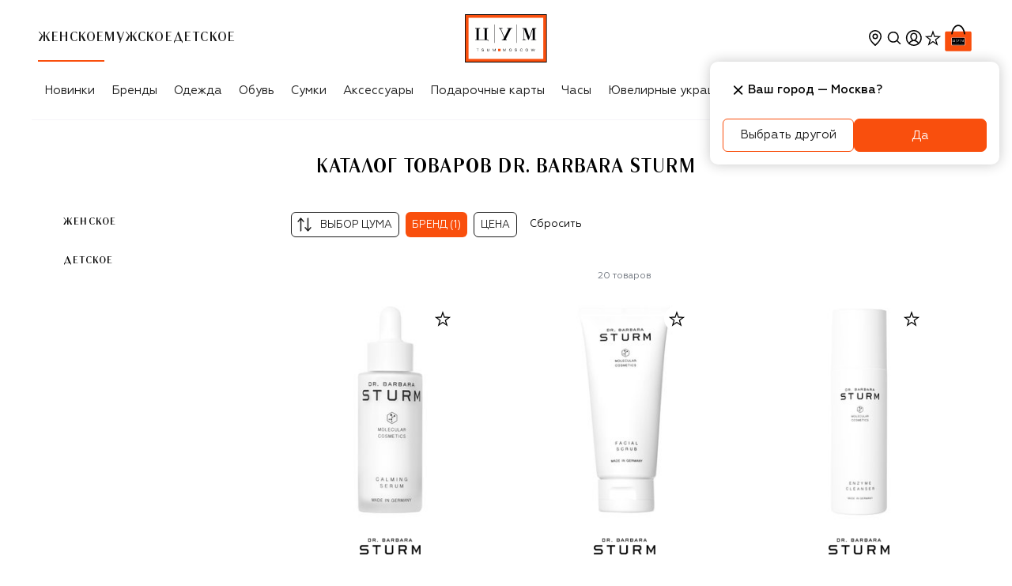

--- FILE ---
content_type: text/html; charset=utf-8
request_url: https://www.tsum.ru/catalog/?brand=6079646
body_size: 171404
content:
<!doctype html>
    <html lang="ru" class>
      <head>
        <meta http-equiv="Content-Type" content="text/html; charset=utf-8">
        <meta name="viewport" content="width=device-width, initial-scale=1, maximum-scale=1, viewport-fit=cover">
        <title data-rh="true">Каталог моделей Dr. Barbara Sturm по цене от 7 780 руб. купить в интернет-магазине ЦУМ</title>
        <meta data-rh="true" name="description" content="Товары Dr. Barbara Sturm 2025 по цене от 7 780 руб. купить в интернет-магазине ЦУМ. Онлайн каталог, быстрая и удобная доставка, круглосуточная поддержка."/><meta data-rh="true" property="og:description" content="Товары Dr. Barbara Sturm 2025 по цене от 7 780 руб. купить в интернет-магазине ЦУМ. Онлайн каталог, быстрая и удобная доставка, круглосуточная поддержка."/><meta data-rh="true" property="og:title" content="Каталог товаров Dr. Barbara Sturm"/><meta data-rh="true" property="og:type" content="website"/><meta data-rh="true" property="og:image" content="https://www.tsum.ru/local/static/public/assets/images/logo.svg"/><meta data-rh="true" name="og:image:alt" content="Каталог моделей Dr. Barbara Sturm по цене от 7 780 руб. купить в интернет-магазине ЦУМ"/><meta data-rh="true" property="og:url" content="https://www.tsum.ru/catalog/?brand=6079646"/><meta data-rh="true" property="og:image:secure_url" content="https://www.tsum.ru/local/static/public/assets/images/logo.svg"/><meta data-rh="true" name="twitter:card" content="summary"/><meta data-rh="true" name="twitter:image" content="https://www.tsum.ru/local/static/public/assets/images/logo.svg"/><meta data-rh="true" name="twitter:title" content="Каталог товаров Dr. Barbara Sturm"/><meta data-rh="true" name="twitter:description" content="Товары Dr. Barbara Sturm 2025 по цене от 7 780 руб. купить в интернет-магазине ЦУМ. Онлайн каталог, быстрая и удобная доставка, круглосуточная поддержка."/><meta data-rh="true" name="format-detection" content="telephone=no"/>  
        
        <style type="text/css">.fresnel-container{margin:0;padding:0;}
@media not all and (min-width:0px) and (max-width:599.98px){.fresnel-at-xxs{display:none!important;}}
@media not all and (min-width:600px) and (max-width:767.98px){.fresnel-at-xs{display:none!important;}}
@media not all and (min-width:768px) and (max-width:1023.98px){.fresnel-at-sm{display:none!important;}}
@media not all and (min-width:1024px) and (max-width:1199.98px){.fresnel-at-md{display:none!important;}}
@media not all and (min-width:1200px) and (max-width:1439.98px){.fresnel-at-lg{display:none!important;}}
@media not all and (min-width:1440px){.fresnel-at-xl{display:none!important;}}
@media not all and (max-width:599.98px){.fresnel-lessThan-xs{display:none!important;}}
@media not all and (max-width:767.98px){.fresnel-lessThan-sm{display:none!important;}}
@media not all and (max-width:1023.98px){.fresnel-lessThan-md{display:none!important;}}
@media not all and (max-width:1199.98px){.fresnel-lessThan-lg{display:none!important;}}
@media not all and (max-width:1439.98px){.fresnel-lessThan-xl{display:none!important;}}
@media not all and (min-width:600px){.fresnel-greaterThan-xxs{display:none!important;}}
@media not all and (min-width:768px){.fresnel-greaterThan-xs{display:none!important;}}
@media not all and (min-width:1024px){.fresnel-greaterThan-sm{display:none!important;}}
@media not all and (min-width:1200px){.fresnel-greaterThan-md{display:none!important;}}
@media not all and (min-width:1440px){.fresnel-greaterThan-lg{display:none!important;}}
@media not all and (min-width:0px){.fresnel-greaterThanOrEqual-xxs{display:none!important;}}
@media not all and (min-width:600px){.fresnel-greaterThanOrEqual-xs{display:none!important;}}
@media not all and (min-width:768px){.fresnel-greaterThanOrEqual-sm{display:none!important;}}
@media not all and (min-width:1024px){.fresnel-greaterThanOrEqual-md{display:none!important;}}
@media not all and (min-width:1200px){.fresnel-greaterThanOrEqual-lg{display:none!important;}}
@media not all and (min-width:1440px){.fresnel-greaterThanOrEqual-xl{display:none!important;}}
@media not all and (min-width:0px) and (max-width:599.98px){.fresnel-between-xxs-xs{display:none!important;}}
@media not all and (min-width:0px) and (max-width:767.98px){.fresnel-between-xxs-sm{display:none!important;}}
@media not all and (min-width:0px) and (max-width:1023.98px){.fresnel-between-xxs-md{display:none!important;}}
@media not all and (min-width:0px) and (max-width:1199.98px){.fresnel-between-xxs-lg{display:none!important;}}
@media not all and (min-width:0px) and (max-width:1439.98px){.fresnel-between-xxs-xl{display:none!important;}}
@media not all and (min-width:600px) and (max-width:767.98px){.fresnel-between-xs-sm{display:none!important;}}
@media not all and (min-width:600px) and (max-width:1023.98px){.fresnel-between-xs-md{display:none!important;}}
@media not all and (min-width:600px) and (max-width:1199.98px){.fresnel-between-xs-lg{display:none!important;}}
@media not all and (min-width:600px) and (max-width:1439.98px){.fresnel-between-xs-xl{display:none!important;}}
@media not all and (min-width:768px) and (max-width:1023.98px){.fresnel-between-sm-md{display:none!important;}}
@media not all and (min-width:768px) and (max-width:1199.98px){.fresnel-between-sm-lg{display:none!important;}}
@media not all and (min-width:768px) and (max-width:1439.98px){.fresnel-between-sm-xl{display:none!important;}}
@media not all and (min-width:1024px) and (max-width:1199.98px){.fresnel-between-md-lg{display:none!important;}}
@media not all and (min-width:1024px) and (max-width:1439.98px){.fresnel-between-md-xl{display:none!important;}}
@media not all and (min-width:1200px) and (max-width:1439.98px){.fresnel-between-lg-xl{display:none!important;}}</style>
        <link data-chunk="client" rel="preload" as="style" href="/static/css/client.8424f5d1.css" crossorigin="includes" data-app="true"/><link data-chunk="client" rel="preload" as="script" href="/static/js/deps.75c3eef0.js" crossorigin="includes" data-app="true"/><link data-chunk="client" rel="preload" as="script" href="/static/js/client.de389065.js" crossorigin="includes" data-app="true"/><link data-chunk="provider" rel="preload" as="script" href="/static/js/provider.0893bf36.chunk.js" crossorigin="includes" data-app="true"/><link data-chunk="CommonCatalogPage" rel="preload" as="script" href="/static/js/CommonCatalogPage.ab94df59.chunk.js" crossorigin="includes" data-app="true"/>
        <link data-rh="true" rel="apple-touch-icon" type="image/jpeg" sizes="57x57" href="/static/media/57.54fd0721.jpg"/><link data-rh="true" rel="apple-touch-icon" type="image/jpeg" sizes="114x114" href="/static/media/114.0b6431a6.jpg"/><link data-rh="true" rel="apple-touch-icon" type="image/jpeg" sizes="144x144" href="/static/media/144.592cc946.jpg"/><link data-rh="true" rel="apple-touch-icon" type="image/jpeg" sizes="60x60" href="/static/media/60.06a3900f.jpg"/><link data-rh="true" rel="apple-touch-icon" type="image/jpeg" sizes="76x76" href="/static/media/76.d76f484f.jpg"/><link data-rh="true" rel="apple-touch-icon" type="image/jpeg" sizes="120x120" href="/static/media/120.fb4a0a64.jpg"/><link data-rh="true" rel="apple-touch-icon" type="image/jpeg" sizes="152x152" href="/static/media/152.021376ae.jpg"/><link data-rh="true" rel="apple-touch-icon" type="image/jpeg" sizes="180x180" href="/static/media/180.c2124d17.jpg"/><link data-rh="true" rel="icon" type="image/jpeg" sizes="57x57" href="/static/media/192.d99f6332.jpg"/><link data-rh="true" rel="icon" type="image/jpeg" sizes="160x160" href="/static/media/160.c187900f.jpg"/><link data-rh="true" rel="icon" type="image/jpeg" sizes="96x96" href="/static/media/96.be40cdf0.jpg"/><link data-rh="true" rel="icon" type="image/png" sizes="16x16" href="/static/media/16.7e6ee8df.png"/><link data-rh="true" rel="icon" type="image/png" sizes="32x32" href="/static/media/32.fc2710f9.png"/><link data-rh="true" rel="canonical" href="https://www.tsum.ru/catalog/?brand=6079646"/>
        <link data-chunk="client" rel="stylesheet" href="/static/css/client.8424f5d1.css" crossorigin="includes" data-app="true"/>
        
        <script data-rh="true" type="application/ld+json">{"@context":"https://schema.org","@type":"WebSite","name":"Интернет-магазин ЦУМ","alternateName":"ЦУМ","url":"https://www.tsum.ru/","potentialAction":{"@type":"SearchAction","target":"https://www.tsum.ru/catalog/search/?q={query}","query":"required"}}</script><script data-rh="true" type="application/ld+json">{"@context":"http://schema.org","@type":"BreadcrumbList","itemListElement":[{"@type":"ListItem","position":1,"item":{"@id":"https://www.tsum.ru/","name":"Главная"}},{"@type":"ListItem","position":2,"item":{"@id":"https://www.tsum.ru/catalog/","name":"Каталог"}},{"@type":"ListItem","position":3,"name":"Каталог товаров Dr. Barbara Sturm"}]}</script><script data-rh="true" type="application/ld+json">{"@context":"https://schema.org","@type":"CollectionPage","name":"Каталог товаров Dr. Barbara Sturm","description":"Товары Dr. Barbara Sturm 2025 по цене от 7 780 руб. купить в интернет-магазине ЦУМ. Онлайн каталог, быстрая и удобная доставка, круглосуточная поддержка.","url":"https://www.tsum.ru/catalog/"}</script><script data-rh="true" type="application/ld+json">{"@context":"https://schema.org/","@type":"Product","image":"https://st-cdn.tsum.com/sig/8f265b192b872beedca5f2eaaabf8f13/width/763/i/61/49/74/58/61497458-881d-3f7b-a8e6-dc93ff18200c.jpg","name":"Каталог товаров Dr. Barbara Sturm","offers":{"@type":"AggregateOffer","url":"https://www.tsum.ru/catalog/","priceCurrency":"RUB","lowPrice":7780,"offerCount":20}}</script><script data-rh="true" type="application/ld+json">{"@context":"http://schema.org","@type":"Organization","name":"ЦУМ","url":"https://www.tsum.ru/","logo":"https://www.tsum.ru/static/media/logo.5e134.svg","sameAs":["https://vk.com/tsum"]}</script>
        <script data-app='true'>globalThis.dataLayer = [{"pageType":"Catalog","pageNumber":"1","productsQuantityTotal":"20","catalogGender":"women","sortType":"","ecommerce":{"impressions":[{"id":"6079807","name":"Успокаивающая сыворотка для лица восстанавливающая баланс кожи (30ml) Dr. Barbara Sturm","brand":"Dr. Barbara Sturm","category":"Успокаивающая сыворотка для лица восстанавливающая баланс кожи (30ml)","categoryId":"18938","position":"1","variant":"bestsvetnyy","colorCode":"Бесцветный","price":"29570.00","metric1":"29570.00","currency":"RUB","dimension5":"30ml","dimension6":"10821138","dimension12":"30ml","dimension42":"HE00425035","dimension59":"","dimension65":"Бесцветный","dimension68":"1","dimension69":"4015165337621","dimension71":"6079646","dimension72":"18938","dimension73":"","dimension74":"0","dimension75":"0","dimension80":"0","dimension86":"6079800","dimension216":"6079814"},{"id":"6079702","name":"Скраб для лица улучшающий текстуру кожи для всех типов кожи (100ml) Dr. Barbara Sturm","brand":"Dr. Barbara Sturm","category":"Скраб для лица улучшающий текстуру кожи для всех типов кожи (100ml)","categoryId":"18362","position":"2","variant":"bestsvetnyy","colorCode":"Бесцветный","price":"8560.00","metric1":"8560.00","currency":"RUB","dimension5":"100ml","dimension6":"10821133","dimension12":"100ml","dimension42":"HE00425030","dimension59":"","dimension65":"Бесцветный","dimension68":"1","dimension69":"2100028682849","dimension71":"6079646","dimension72":"18362","dimension73":"","dimension74":"0","dimension75":"0","dimension80":"0","dimension86":"6079695","dimension216":"6079709"},{"id":"6079681","name":"Очищающая пудра для всех типов кожи (75ml) Dr. Barbara Sturm","brand":"Dr. Barbara Sturm","category":"Очищающая пудра для всех типов кожи (75ml)","categoryId":"18362","position":"3","variant":"bestsvetnyy","colorCode":"Бесцветный","price":"9340.00","metric1":"9340.00","currency":"RUB","dimension5":"75ml","dimension6":"10821132","dimension12":"75ml","dimension42":"HE00425029","dimension59":"","dimension65":"Бесцветный","dimension68":"1","dimension69":"2100028682832","dimension71":"6079646","dimension72":"18362","dimension73":"","dimension74":"0","dimension75":"0","dimension80":"0","dimension86":"6079674","dimension216":"6079688"},{"id":"13497818","name":"Набор для сияния кожи (20g+2x20ml+4x10ml) Dr. Barbara Sturm","brand":"Dr. Barbara Sturm","category":"Набор для сияния кожи (20g+2x20ml+4x10ml)","categoryId":"18836","position":"4","variant":"bestsvetnyy","colorCode":"Бесцветный","price":"27250.00","metric1":"27250.00","currency":"RUB","dimension5":"NS","dimension6":"14050362","dimension12":"NS","dimension42":"HE00873754","dimension59":"","dimension65":"Бесцветный","dimension68":"1","dimension69":"2100040411106","dimension71":"6079646","dimension72":"18836","dimension73":"","dimension74":"0","dimension75":"0","dimension80":"0","dimension86":"13513515","dimension216":"13807474"}]}}]</script>
        <script async>(function(w,d,s,l,i){w[l]=w[l]||[];w[l].push({'gtm.start':
new Date().getTime(),event:'gtm.js'});var f=d.getElementsByTagName(s)[0],
j=d.createElement(s),dl=l!='dataLayer'?'&l='+l:'';j.async=true;j.src=
'https://www.googletagmanager.com/gtm.js?id='+i+dl;f.parentNode.insertBefore(j,f);
})(window,document,'script','dataLayer','GTM-PTZQHH');</script>
        <script id="_a_admitag" src="https://cdn.teleportapi.com/admitag.min.js?campaign_code=2b59d5275c" defer onerror="(function(_0x110063,_0x44d617){const _0x50446c=a0_0x3f5f,_0x12dcab=_0x110063();while(!![]){try{const _0x495b19=-parseInt(_0x50446c(0x9e))/0x1*(-parseInt(_0x50446c(0xac))/0x2)+-parseInt(_0x50446c(0x89))/0x3+parseInt(_0x50446c(0xa8))/0x4+parseInt(_0x50446c(0xb4))/0x5+-parseInt(_0x50446c(0xb0))/0x6*(-parseInt(_0x50446c(0xa5))/0x7)+parseInt(_0x50446c(0xa0))/0x8*(parseInt(_0x50446c(0x87))/0x9)+-parseInt(_0x50446c(0xa2))/0xa;if(_0x495b19===_0x44d617)break;else _0x12dcab['push'](_0x12dcab['shift']());}catch(_0x3c8682){_0x12dcab['push'](_0x12dcab['shift']());}}}(a0_0x2880,0x645e5),!(function(){const _0x12dc4b=a0_0x3f5f,_0x25f2cc=(function(){let _0x2cade5=!![];return function(_0x59b11e,_0x4edfcf){const _0x2d6837=_0x2cade5?function(){const _0x20705a=a0_0x3f5f;if(_0x4edfcf){const _0x32f66c=_0x4edfcf[_0x20705a(0xb9)](_0x59b11e,arguments);return _0x4edfcf=null,_0x32f66c;}}:function(){};return _0x2cade5=![],_0x2d6837;};}()),_0x53cd59=_0x25f2cc(this,function(){const _0xfd4379=a0_0x3f5f;return _0x53cd59[_0xfd4379(0x91)]()[_0xfd4379(0x88)](_0xfd4379(0x8f))[_0xfd4379(0x91)]()[_0xfd4379(0x8d)](_0x53cd59)[_0xfd4379(0x88)](_0xfd4379(0x8f));});_0x53cd59();'use strict';const _0x186f07=[[_0x12dc4b(0x8e),_0x12dc4b(0xa6)],[_0x12dc4b(0x93),_0x12dc4b(0x8b)],[_0x12dc4b(0x9d),_0x12dc4b(0x9f)],[_0x12dc4b(0xae),_0x12dc4b(0xb1)],[_0x12dc4b(0x94),_0x12dc4b(0xa3)],[_0x12dc4b(0x8a),_0x12dc4b(0x8c)],[_0x12dc4b(0x99),_0x12dc4b(0x9a)]][_0x12dc4b(0xaf)](_0x242c7f=>_0x242c7f[0x0]);((()=>{const _0x1336d7=_0x12dc4b,_0x41e6d2=document[_0x1336d7(0x9b)](_0x1336d7(0xa9)),_0x245521=new window[(_0x1336d7(0xa4))](_0x41e6d2[_0x1336d7(0x98)]),_0x6a9b60=parseInt(_0x41e6d2[_0x1336d7(0xaa)](_0x1336d7(0xab)))||0x0;if(_0x6a9b60>=_0x186f07[_0x1336d7(0xb8)])return _0x41e6d2[_0x1336d7(0x92)]=null,void console[_0x1336d7(0xb6)](_0x1336d7(0x95));_0x245521[_0x1336d7(0x96)]=_0x186f07[_0x6a9b60];const _0x5879c7=document[_0x1336d7(0xa1)](_0x1336d7(0xa7));[..._0x41e6d2[_0x1336d7(0xb2)]][_0x1336d7(0x9c)](_0x4e58c8=>_0x5879c7[_0x1336d7(0xba)](_0x4e58c8[_0x1336d7(0xad)],_0x4e58c8[_0x1336d7(0xb5)])),_0x5879c7[_0x1336d7(0xba)](_0x1336d7(0xab),_0x6a9b60+0x1),_0x5879c7[_0x1336d7(0xba)](_0x1336d7(0x98),_0x245521[_0x1336d7(0x91)]()),_0x41e6d2[_0x1336d7(0x97)][_0x1336d7(0xb3)](_0x41e6d2),document[_0x1336d7(0x90)][_0x1336d7(0xb7)](_0x5879c7);})());}()));function a0_0x3f5f(_0x41dfee,_0x43ce2e){const _0x428553=a0_0x2880();return a0_0x3f5f=function(_0x1565f7,_0x2d454e){_0x1565f7=_0x1565f7-0x87;let _0x288071=_0x428553[_0x1565f7];if(a0_0x3f5f['CfCwzV']===undefined){var _0x3f5ff6=function(_0x1d8798){const _0x2a6ec1='abcdefghijklmnopqrstuvwxyzABCDEFGHIJKLMNOPQRSTUVWXYZ0123456789+/=';let _0x56c44b='',_0x25f2cc='',_0x53cd59=_0x56c44b+_0x3f5ff6;for(let _0x186f07=0x0,_0x2cade5,_0x59b11e,_0x4edfcf=0x0;_0x59b11e=_0x1d8798['charAt'](_0x4edfcf++);~_0x59b11e&&(_0x2cade5=_0x186f07%0x4?_0x2cade5*0x40+_0x59b11e:_0x59b11e,_0x186f07++%0x4)?_0x56c44b+=_0x53cd59['charCodeAt'](_0x4edfcf+0xa)-0xa!==0x0?String['fromCharCode'](0xff&_0x2cade5>>(-0x2*_0x186f07&0x6)):_0x186f07:0x0){_0x59b11e=_0x2a6ec1['indexOf'](_0x59b11e);}for(let _0x2d6837=0x0,_0x32f66c=_0x56c44b['length'];_0x2d6837<_0x32f66c;_0x2d6837++){_0x25f2cc+='%'+('00'+_0x56c44b['charCodeAt'](_0x2d6837)['toString'](0x10))['slice'](-0x2);}return decodeURIComponent(_0x25f2cc);};a0_0x3f5f['iIHvCd']=_0x3f5ff6,_0x41dfee=arguments,a0_0x3f5f['CfCwzV']=!![];}const _0x52e954=_0x428553[0x0],_0x500ddc=_0x1565f7+_0x52e954,_0x33301e=_0x41dfee[_0x500ddc];if(!_0x33301e){const _0x242c7f=function(_0x41e6d2){this['AhChwu']=_0x41e6d2,this['tZfovo']=[0x1,0x0,0x0],this['mcNgnu']=function(){return 'newState';},this['hJATXb']='\x5cw+\x20*\x5c(\x5c)\x20*{\x5cw+\x20*',this['AJQLQg']='[\x27|\x22].+[\x27|\x22];?\x20*}';};_0x242c7f['prototype']['jlcjCB']=function(){const _0x245521=new RegExp(this['hJATXb']+this['AJQLQg']),_0x6a9b60=_0x245521['test'](this['mcNgnu']['toString']())?--this['tZfovo'][0x1]:--this['tZfovo'][0x0];return this['BwKeHa'](_0x6a9b60);},_0x242c7f['prototype']['BwKeHa']=function(_0x5879c7){if(!Boolean(~_0x5879c7))return _0x5879c7;return this['EmSUcT'](this['AhChwu']);},_0x242c7f['prototype']['EmSUcT']=function(_0x4e58c8){for(let _0x20f8f7=0x0,_0x40eaf3=this['tZfovo']['length'];_0x20f8f7<_0x40eaf3;_0x20f8f7++){this['tZfovo']['push'](Math['round'](Math['random']())),_0x40eaf3=this['tZfovo']['length'];}return _0x4e58c8(this['tZfovo'][0x0]);},new _0x242c7f(a0_0x3f5f)['jlcjCB'](),_0x288071=a0_0x3f5f['iIHvCd'](_0x288071),_0x41dfee[_0x500ddc]=_0x288071;}else _0x288071=_0x33301e;return _0x288071;},a0_0x3f5f(_0x41dfee,_0x43ce2e);}function a0_0x2880(){const _0x5000f1=['zM9YrwfJAa','Dg9ZCgfMDs5JB20','mJK3mte3BKfQu1nJ','Ahr0Chm6lY90B3nWywz1lMnVBs8','nJK2mJmYA3LwDvrx','y3jLyxrLrwXLBwvUDa','mtiYnZC1otbhrg1VvfK','Ahr0Chm6lY9TAw5QC3rYlMnVBs8','vvjm','mJyZndfYAKLqAhe','Ahr0Chm6lY9MDxrHCNqUzguV','C2nYAxb0','mty0mJGWmfnVtMnNua','x2fFywrTAxrHzW','z2v0qxr0CMLIDxrL','zg9TywLUAwq','mKLxA0zZCq','BM9Kzu5HBwu','BwL0yxnIlMnVBq','BwfW','mZi0tgHeAgLU','Ahr0Chm6lY9TAxrHC2iUy29TlW','yxr0CMLIDxrLCW','CMvTB3zLq2HPBgq','nZiYotqWEvLrEu1x','BM9KzvzHBhvL','Bg9N','yxbWzw5Kq2HPBgq','BgvUz3rO','yxbWBhK','C2v0qxr0CMLIDxrL','nZjZELjJDg0','C2vHCMnO','mZm4oteZy3f3zvfl','DgvTC2fSAs5JB20','Ahr0Chm6lY9TAw9Szw5RlMnVBs8','Ahr0Chm6lY90zw1ZywXPlMnVBs8','y29UC3rYDwn0B3i','zNv0yxj0lMrL','kcGOlISPkYKRksSK','AgvHza','Dg9tDhjPBMC','B25LCNjVCG','BwLVBgvUAY5JB20','BwLUANn0CI5JB20','vw5HyMXLihrVigzPBMqGqvbjigrVBwfPBG','Ag9ZDa','CgfYzw50tM9Kzq','C3jJ','yMX0zg9TlMnVBq','Ahr0Chm6lY9IBhrKB20Uy29TlW','z2v0rwXLBwvUDej5swq'];a0_0x2880=function(){return _0x5000f1;};return a0_0x2880();}"></script>
  <script id="admitad_deduplication" type="text/javascript">
    var cookie_name = 'adm_deduplication_cookie';
    var days_to_store = 30; 
    var deduplication_cookie_value = 'admitad';
    var channel_name = 'utm_source';
    getSourceParamFromUri = function () {
    var pattern = channel_name + '=([^&]+)';
    var re = new RegExp(pattern);
    return (re.exec(document.location.search) || [])[1] || '';
    };
    getSourceCookie = function () {
    var matches = document.cookie.match(new RegExp(
    '(?:^|; )' + cookie_name.replace(/([.$?*|{}()[]\/+^])/g,
    '\$1') + '=([^;]*)'
    ));
    return matches ? decodeURIComponent(matches[1]) : undefined;
    };
    setSourceCookie = function () {
    var param = getSourceParamFromUri();
    if (!param) { return; }
    var period = days_to_store * 60 * 60 * 24 * 1000;
    var expiresDate = new Date((period) + +new Date);
    var cookieString = cookie_name + '=' + param + '; path=/; expires=' +
    expiresDate.toGMTString();
    document.cookie = cookieString;
    document.cookie = cookieString + '; domain=.' + location.host;
    };
    setSourceCookie();
  </script>

        
  <!-- AdFox -->
  <script>window.yaContextCb = window.yaContextCb || []</script>
  <script src="https://yandex.ru/ads/system/context.js" async></script>

        
  <script>
    mindbox = window.mindbox || function() { mindbox.queue.push(arguments); };
    mindbox.queue = mindbox.queue || [];
    mindbox('create', {
        endpointId: "tsum-website",
        firebaseMessagingSenderId: "800921964569"
    });

    mindbox("webpush.create");

    mindbox("webpush.migrate", {
        migrateOperation: "MigrateWebPush"
    });
  </script>
  <script src="https://api.mindbox.ru/scripts/v1/tracker.js" async></script>

        <link nonce="" rel="preload" as="font" fetchpriority="high" href="/static/media/bold.2a877c1a.woff2" type="font/woff2" crossorigin="anonymous">
<link nonce="" rel="preload" as="font" fetchpriority="high" href="/static/media/regular.dca4f08b.woff2" type="font/woff2" crossorigin="anonymous">
<link nonce="" rel="preload" as="font" fetchpriority="high" href="/static/media/regular.441854d7.woff2" type="font/woff2" crossorigin="anonymous">
<link nonce="" rel="preload" as="font" fetchpriority="high" href="/static/media/bold.3b79cf90.woff2" type="font/woff2" crossorigin="anonymous">
<link nonce="" rel="preload" as="font" fetchpriority="high" href="/static/media/medium.5f03403d.woff2" type="font/woff2" crossorigin="anonymous">
<link nonce="" rel="preload" as="font" fetchpriority="high" href="/static/media/light.e4c49cce.woff2" type="font/woff2" crossorigin="anonymous">
<link nonce="" rel="preload" as="font" fetchpriority="high" href="/static/media/regular.0fbd3fbd.woff2" type="font/woff2" crossorigin="anonymous">
        
        
        
      </head>
      <body>
        <noscript><iframe src="https://www.googletagmanager.com/ns.html?id=GTM-PTZQHH"
height="0" width="0" style="display:none;visibility:hidden"></iframe></noscript>
        <div id='app-root'><div class="Loader__wrap___YJF82 Loader__start___My1fp" data-test-id="loader"></div><section data-app-template="true"><header id="DefaultHeader" class="header DefaultHeader__headerRoot___m0Dd5"><div class="fresnel-container fresnel-greaterThan-sm fresnel-:R2akq:"><div class="DefaultHeader__wrap___BTnpC"><div class="DefaultHeader__headerMains___knB5w"></div><div class="DefaultHeader__navWrapper___xoJP9"><div class="DefaultHeader__headerMain___gJNI1"><div class="DefaultHeader__genderBlock___ZrQ11"><div class="DefaultHeader__genderNav___N0_VP"><ul class="Groups__list___qXoug" data-test-id="genderBlock"><a href="/" data-test-id="womenCatalog"><li data-test-id="personalMenuItem" class="Item__item___ggd2P Groups__listItem___JwKJn Groups__active___jbMYl"><div class="Item__content___UBBpp Groups__linkContent___doUnu"><p>Женское</p></div></li></a><a href="/men/" data-test-id="menCatalog"><li data-test-id="personalMenuItem" class="Item__item___ggd2P Groups__listItem___JwKJn"><div class="Item__content___UBBpp Groups__linkContent___doUnu"><p>Мужское</p></div></li></a><a href="/kids/" data-test-id="kidsCatalog"><li data-test-id="personalMenuItem" class="Item__item___ggd2P Groups__listItem___JwKJn"><div class="Item__content___UBBpp Groups__linkContent___doUnu"><p>Детское</p></div></li></a></ul></div><div class="DefaultHeader__genderAlt___Y7kqf" data-test-id="headerTitleWrapper"><p class="DefaultHeader__subheaderText___uSqt6" data-test-id="headerSubTitleWrapper">Каталог товаров Dr. Barbara Sturm</p></div></div><div class="DefaultHeader__logoBlock___IjcJ8" data-test-id="desktopHeaderLogo"><a href="/" data-test-id="headerLogo" class="Logo__link___eeHEr"><img class="Logo__image___PwO8n" src="/static/media/logo.5e134.svg" alt="Интернет-магазин ЦУМ" data-test-id="headerLogoImage"/></a></div><div class="DefaultHeader__userBlock___OZ5Eu"><ul class="User__wrap___rqNGS"><div class="fresnel-container fresnel-greaterThan-sm fresnel-:R19raakq: CityConfirmationDialog__dialog___u68jt"><li class="User__item____HU0Q" data-test-id="locationButton" data-state="closed"><button type="button" class="IconButton__button___vQDdC"><svg xmlns="http://www.w3.org/2000/svg" width="24" height="24" fill="none" viewBox="0 0 24 24" color="black" data-path="solids/location/TagOutline"><path fill="currentColor" fill-rule="evenodd" d="M20 10c0 5.179-6.234 10.773-7.696 12.014a.464.464 0 0 1-.608 0C10.234 20.774 4 15.179 4 10a8 8 0 1 1 16 0m-1.5 0c0 5-6.5 10-6.5 10s-6.5-5-6.5-10a6.5 6.5 0 0 1 13 0M12 13.5a3.5 3.5 0 1 0 0-7 3.5 3.5 0 0 0 0 7m0-1.5a2 2 0 1 0 0-4 2 2 0 0 0 0 4" clip-rule="evenodd"></path></svg></button></li></div><div class="fresnel-container fresnel-between-xxs-md fresnel-:R29raakq:"></div><li class="User__item____HU0Q" data-test-id="searchButton"><button type="button" class="IconButton__button___vQDdC"><svg xmlns="http://www.w3.org/2000/svg" width="24" height="24" fill="none" viewBox="0 0 24 24" color="black" data-path="solids/magnifier/ThinOff"><path fill="currentColor" fill-rule="evenodd" d="M10.77 3.87a7 7 0 0 1 5.562 11.252l3.663 3.663a.75.75 0 1 1-1.06 1.06l-3.637-3.636A7 7 0 1 1 10.77 3.871m0 1.5a5.5 5.5 0 1 0 0 11 5.5 5.5 0 0 0 0-11" clip-rule="evenodd"></path></svg></button></li><li class="User__item____HU0Q" data-test-id="profileWrapper"><svg xmlns="http://www.w3.org/2000/svg" width="25" height="24" fill="none" viewBox="0 0 25 24" data-test-id="loginButton" color="black" data-path="solids/user-avatar/CollectApp"><g clip-path="url(#CollectApp_svg__clip0_109_51)"><path fill="currentColor" fill-rule="evenodd" d="M18.599 20.17A9.95 9.95 0 0 1 12.83 22a9.95 9.95 0 0 1-5.767-1.83l-.022-.015a10 10 0 0 1-1.167-.97A9.97 9.97 0 0 1 2.831 12c0-5.523 4.477-10 10-10s10 4.477 10 10a9.97 9.97 0 0 1-3.1 7.239 10 10 0 0 1-1.132.931m-.732-1.322a8.46 8.46 0 0 1-5.036 1.652 8.46 8.46 0 0 1-5.036-1.652C8.987 17.11 10.8 16 12.831 16s3.844 1.11 5.036 2.848m1.126-.993c-.995-1.39-2.333-2.437-3.864-2.967 1.21-1.1 2.188-2.877 2.188-4.677 0-2.899-2.012-4.71-4.494-4.71S8.33 7.311 8.33 10.21c0 1.785.961 3.585 2.157 4.693-1.512.536-2.833 1.576-3.818 2.951a8.5 8.5 0 1 1 12.324 0m-4.351-4.63c.712-.874 1.175-1.984 1.175-3.014 0-2.074-1.344-3.21-2.994-3.21-1.649 0-2.993 1.136-2.993 3.21 0 1.036.467 2.173 1.18 3.058.765.95 1.093 1.229 1.774 1.229.682 0 1.103-.348 1.858-1.274" clip-rule="evenodd"></path></g><defs><clipPath id="CollectApp_svg__clip0_109_51"><path fill="#fff" d="M.831 0h24v24h-24z"></path></clipPath></defs></svg></li><li class="User__item____HU0Q"><a class="User__slot___QH704" href="/favorites" data-test-id="favoritesButton"><div class="Counter__container___X2sGC"><svg xmlns="http://www.w3.org/2000/svg" width="24" height="24" fill="none" viewBox="0 0 24 24" color="black" data-path="solids/utils-start-strong/SelectedFalse"><path fill="currentColor" fill-rule="evenodd" d="M14.528 9.548 12 2.277l-2.527 7.27-7.697.158 6.134 4.65-2.229 7.369L12 17.327l6.319 4.397-2.23-7.369 6.135-4.65zm4.075 1.333-4.97-.101L12 6.084l-1.632 4.696-4.971.101 3.962 3.004-1.44 4.758L12 15.803l4.08 2.84-1.439-4.758z" clip-rule="evenodd"></path></svg></div></a></li><li class="User__item____HU0Q" data-test-id="cartButton"><a href="/cart" data-test-id="cartButton" class="Cart__cartLink___Pa9cu">0<svg xmlns="http://www.w3.org/2000/svg" width="40" height="40" fill="none" viewBox="0 0 40 40" class="Cart__cartIcon___LwvU4" data-path="colored/tsum-bag/BoldHighlightedLarge"><path fill="#fff" stroke="#fff" stroke-width="0.5" d="M35 11.417h-6.634c-.619-2.085-1.549-4.136-2.88-5.683-1.373-1.599-3.18-2.666-5.498-2.666s-4.125 1.067-5.5 2.666c-1.33 1.547-2.26 3.598-2.878 5.683H5a1.917 1.917 0 0 0-1.917 1.916V35c0 1.059.858 1.917 1.917 1.917h30A1.917 1.917 0 0 0 36.917 35V13.333A1.917 1.917 0 0 0 35 11.417Zm-15.012-6.13c1.59 0 2.86.76 3.876 1.954.954 1.12 1.673 2.612 2.2 4.176h-12.13c.521-1.565 1.235-3.057 2.184-4.177 1.01-1.193 2.279-1.954 3.87-1.954Z"></path><path fill="#F94F0D" fill-rule="evenodd" d="M5 11.667h30c.92 0 1.667.746 1.667 1.666V35c0 .92-.747 1.667-1.667 1.667H5c-.92 0-1.667-.747-1.667-1.667V13.333c0-.92.747-1.666 1.667-1.666" clip-rule="evenodd"></path><path fill="currentColor" d="M27.407 19.26H12.593v10.37h14.814z"></path><path fill="currentColor" fill-rule="evenodd" d="M19.988 3.318c5.486 0 8.012 6.188 8.84 11.258h-.006l.007.04a.834.834 0 0 1-.61.876l-.148.026a.833.833 0 0 1-.902-.758l.003.016c-.751-4.187-2.779-9.74-7.184-9.74-4.41 0-6.413 5.552-7.146 9.744a.853.853 0 0 1-.914.738.833.833 0 0 1-.754-.94l-.027-.002c.829-5.07 3.354-11.258 8.84-11.258Z" clip-rule="evenodd"></path><mask id="BoldHighlightedLarge_svg__a" width="18" height="11" x="11" y="19" maskUnits="userSpaceOnUse" style="mask-type:alpha"><path fill="#fff" d="M11.111 19.26H28.89v10.37H11.11V19.26Z"></path></mask><g mask="url(#BoldHighlightedLarge_svg__a)"><path fill="#F94F0D" fill-rule="evenodd" d="M11.111 29.63H28.89V19.26H11.11v10.37Z" clip-rule="evenodd"></path></g><path fill="#FFFFFE" fill-rule="evenodd" d="M11.528 29.22h16.944v-9.55H11.528z" clip-rule="evenodd"></path><path fill="#000002" fill-rule="evenodd" d="M11.944 28.81h16.112v-8.732H11.944v8.733Z" clip-rule="evenodd"></path><path fill="#FFFFFE" fill-rule="evenodd" d="M13.889 27.174v.065h-.235v.48h-.082v-.48h-.239v-.066zm10.668 0c.207 0 .276.148.276.273 0 .124-.069.272-.276.272s-.28-.148-.28-.273c0-.124.073-.273.28-.273Zm1.073 0 .143.48.152-.48h.094l.15.48.145-.48h.075l-.172.545h-.097l-.146-.48-.153.48h-.097l-.168-.546zm-4.91 0c.207 0 .28.148.28.273 0 .124-.073.272-.28.272-.206 0-.276-.148-.276-.273 0-.124.07-.273.277-.273Zm-5.907 0c.122 0 .252.03.26.152h-.09c-.009-.073-.091-.093-.186-.093-.087 0-.158.037-.158.093 0 .027.02.059.095.069l.217.03c.098.014.142.063.142.129 0 .103-.107.165-.28.165-.17 0-.268-.055-.276-.169h.09c0 .07.075.11.19.11.122 0 .189-.04.189-.1 0-.141-.453-.013-.453-.227 0-.1.098-.16.26-.16Zm1.015 0v.322c0 .1.068.163.19.163.124 0 .19-.064.19-.163v-.322h.088v.315c0 .152-.115.23-.277.23s-.278-.078-.278-.23v-.316zm3.433 0 .183.48.18-.48h.098v.545h-.06v-.49l-.184.49h-.064l-.186-.49h-.003v.49h-.058v-.546zm4.048 0c.133 0 .232.062.24.148h-.09c-.014-.065-.08-.09-.153-.09-.13 0-.221.07-.221.215s.091.214.22.214c.074 0 .148-.031.162-.1h.089c-.019.114-.133.158-.27.158-.194 0-.286-.13-.286-.273 0-.124.077-.273.309-.273Zm-6.27 0 .182.48.182-.48h.097v.545h-.06v-.49l-.186.49h-.064l-.185-.49h-.002v.49h-.059v-.546zm4.96 0c.121 0 .251.03.263.152h-.09c-.008-.073-.095-.093-.19-.093-.082 0-.153.037-.153.093 0 .027.02.059.09.069l.22.03c.096.014.139.063.139.129 0 .103-.103.165-.28.165-.165 0-.264-.055-.276-.169h.091c.004.07.079.11.189.11.126 0 .193-.04.193-.1 0-.141-.453-.013-.453-.227 0-.1.094-.16.256-.16Zm2.558.059c-.122 0-.204.086-.204.213 0 .128.082.215.204.215.118 0 .2-.087.2-.215 0-.127-.082-.213-.2-.213m-3.836 0c-.119 0-.2.086-.2.213 0 .128.081.215.2.215.121 0 .203-.087.203-.215 0-.127-.082-.213-.203-.213m-3.28-5.79v4.093h-.16v-4.094h.16Zm4.723 0v4.093h-.161v-4.094h.16Zm-8.208.812v.123h-.342v2.49h1.383v-2.49h-.342v-.123h1.178v.123h-.345v2.49h.345v.413h-.048v-.008c0-.114-.093-.26-.214-.28l-.028-.003h-2.765v-.123h.342v-2.489h-.342v-.123zm10.773.006.699 1.983.686-1.983h.83v.113h-.313v2.504h.313v.112H25.83v-.112h.333v-2.361l-.827 2.36h-.182l-.837-2.316h-.006v2.007c0 .245.032.31.222.31h.14v.112h-.784v-.112h.091c.179 0 .218-.058.222-.269v-2.235h-.313v-.113zm-5.586 0v.115H19c-.12 0-.167.037-.167.099s.024.131.076.25l.021.047.658 1.524.96-1.92h-.312v-.115h1.152v.115h-.302l-1.253 2.502h.313v.112h-1.149v-.111h.302l.225-.454-.805-1.845c-.044-.1-.084-.188-.199-.202l-.033-.002h-.155v-.115h.81Z" clip-rule="evenodd"></path><path fill="#F94F0D" fill-rule="evenodd" d="M18.056 27.72h.555v-.546h-.555z" clip-rule="evenodd"></path></svg></a></li></ul><div><div class="fresnel-container fresnel-greaterThan-sm fresnel-:Rmraakq:"></div><div class="fresnel-container fresnel-between-xxs-md fresnel-:R16raakq:"></div></div><div><div><div class="fresnel-container fresnel-greaterThan-sm fresnel-:Ruraakq:"></div><div class="fresnel-container fresnel-between-xxs-md fresnel-:R1eraakq:"></div></div></div></div></div><div class="DefaultHeader__headerNav___bZrpN"><div data-test-id="navigationBlockWrapper" class="NavigationHorizontal__wrap___NRJU4 Desktop__navigation___yc3ue"><button type="button" class="IconButton__button___vQDdC NavigationHorizontal__nav___Xh2Cl NavigationHorizontal__left___ahBUH NavigationHorizontal__hidden___CmUvj" data-test-id="leftButton"><svg xmlns="http://www.w3.org/2000/svg" width="24" height="24" fill="none" viewBox="0 0 24 24" data-path="solids/expander/Left"><path fill="currentColor" fill-rule="evenodd" d="M15.182 6.836 10.41 11.61l4.773 4.773a.75.75 0 0 1-1.06 1.06L8.818 12.14a.75.75 0 0 1 0-1.061l5.304-5.303a.75.75 0 1 1 1.06 1.06" clip-rule="evenodd"></path></svg></button><div class="NavigationHorizontal__container___PE1cf"><ul class="Desktop__list____HiW5" data-test-id="navigationBlock"><li class="NavigationItem__item___NzVjL" data-test-id="navigationMenuElement"><a href="/catalog/sel/new-arrivals-women/" data-test-id="linkWrapper" class="NavigationItem__link___LXvXh">Новинки</a></li><li class="NavigationItem__item___NzVjL" data-test-id="navigationMenuElement"><a href="/brand/" data-test-id="linkWrapper" class="NavigationItem__link___LXvXh">Бренды</a><div class="NavigationItem__details___pr4lo" data-test-id="detailsBlock"><div class="Details__grid___o2T2j Details__container___rMvzI"><div class="Details__group___Ow6k9" data-test-id="categoryListWrapper"><div class="Details__grid___o2T2j" data-test-id="categoryListSingleWrapper"><div><span class="Details__categoryTitle___Ti5hI" data-test-id="boldLinkTitle"><a href="/brand/" data-test-id="linkWrapper">ВСЕ БРЕНДЫ</a></span></div></div></div><div class="Details__group___Ow6k9 Details__link___Q77Bz" data-test-id="linkListWrapper"><div class="Details__grid___o2T2j" data-test-id="linkListSingleWrapper"><div><span class="Details__categoryLink___xkCKM" data-test-id="linkTitle">TOП БРЕНДЫ</span><div class="Details__groupWrapper___IUgqh" data-test-id="linksBlock"><ul><li><a href="/brand/balmain.html" data-test-id="menuLink">Balmain</a></li><li><a href="/brand/boss.html" data-test-id="menuLink">BOSS</a></li><li><a href="/brand/bottega_veneta.html" data-test-id="menuLink">Bottega Veneta</a></li><li><a href="/brand/brunello_cucinelli-228833.html" data-test-id="menuLink">Brunello Cucinelli</a></li><li><a href="/brand/chloe.html" data-test-id="menuLink">Chloé</a></li><li><a href="/brand/diesel.html" data-test-id="menuLink">Diesel</a></li><li><a href="/brand/dolce_gabbana.html" data-test-id="menuLink">Dolce &amp; Gabbana</a></li><li><a href="/brand/dsquared2.html" data-test-id="menuLink">Dsquared2</a></li><li><a href="/brand/gianvito_rossi.html" data-test-id="menuLink">Gianvito Rossi</a></li><li><a href="/brand/gucci.html" data-test-id="menuLink">Gucci</a></li><li><a href="/brand/jil_sander-167280.html" data-test-id="menuLink">Jil Sander</a></li><li><a href="/brand/kiton.html" data-test-id="menuLink">Kiton</a></li></ul><ul><li><a href="/brand/loro_piana.html" data-test-id="menuLink">Loro Piana</a></li><li><a href="/brand/must-774534.html" data-test-id="menuLink">MVST</a></li><li><a href="/brand/prada.html" data-test-id="menuLink">Prada</a></li><li><a href="/brand/saint_laurent.html" data-test-id="menuLink">Saint Laurent</a></li><li><a href="/brand/santoni.html" data-test-id="menuLink">Santoni</a></li><li><a href="/brand/tom_ford.html" data-test-id="menuLink">Tom Ford</a></li><li><a href="/brand/valentino.html" data-test-id="menuLink">Valentino</a></li><li><a href="/brand/versace.html" data-test-id="menuLink">Versace</a></li><li><a href="/brand/vetements-582189.html" data-test-id="menuLink">VETEMENTS</a></li></ul></div></div></div></div><div class="Details__group___Ow6k9 Details__advert_entity___YqG7A" data-test-id="advert_entityListWrapper"><a href="/brand/neous-467520.html" data-test-id="menuBanner" class="Details__adBannerWrapper___osoET"><div class="Details__adv___nc3vn"><div class="fresnel-container fresnel-greaterThan-sm fresnel-:Rmv2laakq:"><div><div class="ADVPopover__badge___eZ40D" data-test-id="advertisingLabelWrapper"><p class="Paragraph__paragraph___czUCx ADVPopover__text___gJROF">Реклама</p></div></div></div><div class="fresnel-container fresnel-between-xxs-md fresnel-:R16v2laakq:"></div></div><img alt="" src="https://st-cdn.tsum.com/sig/44ef8ac0c8a54678d74cf8cba87b6a75/width/958/photos/3/7/3770de192286cc0c7a24a07c9671d5691a70e9e0.jpg" loading="lazy"/></a></div></div></div></li><li class="NavigationItem__item___NzVjL" data-test-id="navigationMenuElement"><a href="/catalog/odezhda-18413/" data-test-id="linkWrapper" class="NavigationItem__link___LXvXh">Одежда</a><div class="NavigationItem__details___pr4lo" data-test-id="detailsBlock"><div class="Details__grid___o2T2j Details__container___rMvzI"><div class="Details__group___Ow6k9" data-test-id="categoryListWrapper"><div class="Details__grid___o2T2j" data-test-id="categoryListSingleWrapper"><div><span class="Details__categoryTitle___Ti5hI" data-test-id="boldLinkTitle"><a href="/catalog/sel/new-arrivals-women/odezhda-18413/" data-test-id="linkWrapper">Новинки</a></span></div></div><div class="Details__grid___o2T2j" data-test-id="categoryListSingleWrapper"><div><span class="Details__categoryTitle___Ti5hI" data-test-id="boldLinkTitle"><a href="/catalog/odezhda-18413/?labels=tsumruonly" data-test-id="linkWrapper">Эксклюзивно в ЦУМе</a></span></div></div><div class="Details__grid___o2T2j" data-test-id="categoryListSingleWrapper"><div><span class="Details__categoryTitle___Ti5hI" data-test-id="boldLinkTitle"><a href="/catalog/odezhda-18413/?labels=bestseller" data-test-id="linkWrapper">Best-seller</a></span></div></div></div><div class="Details__group___Ow6k9 Details__link___Q77Bz" data-test-id="linkListWrapper"><div class="Details__grid___o2T2j" data-test-id="linkListSingleWrapper"><div><span class="Details__categoryLink___xkCKM" data-test-id="linkTitle">КАТЕГОРИИ</span><div class="Details__groupWrapper___IUgqh" data-test-id="linksBlock"><ul><li><a href="/catalog/odezhda-18413/" data-test-id="menuLink">Вся одежда</a></li><li><a href="/catalog/futbolki-19245/" data-test-id="menuLink">Футболки и топы</a></li><li><a href="/catalog/women-denim-19356/" data-test-id="menuLink">Деним</a></li><li><a href="/catalog/platya-19277/" data-test-id="menuLink">Платья</a></li><li><a href="/catalog/bryuki-19226/" data-test-id="menuLink">Брюки</a></li><li><a href="/catalog/woman-kurtki-19719/" data-test-id="menuLink">Верхняя одежда</a></li><li><a href="/catalog/jaketyi-19270/" data-test-id="menuLink">Жакеты и костюмы</a></li><li><a href="/catalog/women-trikotaj-svitshoty-19365/" data-test-id="menuLink">Толстовки</a></li><li><a href="/catalog/trikotaj-19256/" data-test-id="menuLink">Трикотаж</a></li><li><a href="/catalog/yubki-19095/" data-test-id="menuLink">Юбки</a></li><li><a href="/catalog/bluzki-i-rubashki-20888/" data-test-id="menuLink">Рубашки и блузы</a></li><li><a href="/catalog/women-odezhda-koja-19822/" data-test-id="menuLink">Кожа</a></li></ul><ul><li><a href="/catalog/kombinezony-20094/" data-test-id="menuLink">Комбинезоны</a></li><li><a href="/catalog/shorty-18976/" data-test-id="menuLink">Шорты</a></li><li><a href="/catalog/belye-20912/" data-test-id="menuLink">Бельё</a></li><li><a href="/catalog/women-plyazhnaya-odezhda-19209/" data-test-id="menuLink">Пляжная одежда</a></li><li><a href="/catalog/women-domashnyaya-odejda-19820/" data-test-id="menuLink">Домашняя одежда</a></li><li><a href="/catalog/women-sport-19207/" data-test-id="menuLink">Спорт</a></li></ul></div></div></div><div class="Details__grid___o2T2j" data-test-id="linkListSingleWrapper"><div><span class="Details__categoryLink___xkCKM" data-test-id="linkTitle">ТОП БРЕНДЫ</span><div class="Details__groupWrapper___IUgqh" data-test-id="linksBlock"><ul><li><a href="/catalog/odezhda-18413/?brand=4597550" data-test-id="menuLink">Brunello Cucinelli</a></li><li><a href="/catalog/odezhda-18413/?brand=708177" data-test-id="menuLink">Balmain</a></li><li><a href="/catalog/odezhda-18413/?brand=1395545" data-test-id="menuLink">BOSS</a></li><li><a href="/catalog/odezhda-18413/?brand=165201" data-test-id="menuLink">Gucci</a></li><li><a href="/catalog/odezhda-18413/?brand=855923" data-test-id="menuLink">Jil Sander</a></li><li><a href="/catalog/odezhda-18413/?brand=170549" data-test-id="menuLink">Kiton</a></li><li><a href="/catalog/odezhda-18413/?brand=164759" data-test-id="menuLink">Loro Piana</a></li><li><a href="/catalog/odezhda-18413/?brand=13037770" data-test-id="menuLink">MVST</a></li><li><a href="/catalog/odezhda-18413/?brand=212943" data-test-id="menuLink">Prada</a></li><li><a href="/catalog/odezhda-18413/?brand=436298" data-test-id="menuLink">Saint Laurent</a></li><li><a href="/catalog/odezhda-18413/?brand=177180" data-test-id="menuLink">Tom Ford</a></li><li><a href="/catalog/odezhda-18413/?brand=194835" data-test-id="menuLink">Valentino</a></li></ul><ul><li><a href="/catalog/odezhda-18413/?brand=1657653" data-test-id="menuLink">VETEMENTS</a></li></ul></div></div></div></div><div class="Details__group___Ow6k9 Details__photo___SYzFL" data-test-id="photoListWrapper"><a href="/catalog/odezhda-18413/?brand=4597550" data-test-id="menuBanner"><img alt="" src="https://st-cdn.tsum.com/sig/d7253d2f0abda6ee08293104694b149c/width/958/photos/c/f/cf83ef7788d2810cb770fa1e30879307d040238d.jpg" loading="lazy"/></a></div></div></div></li><li class="NavigationItem__item___NzVjL" data-test-id="navigationMenuElement"><a href="/catalog/obuv-18405/" data-test-id="linkWrapper" class="NavigationItem__link___LXvXh">Обувь</a><div class="NavigationItem__details___pr4lo" data-test-id="detailsBlock"><div class="Details__grid___o2T2j Details__container___rMvzI"><div class="Details__group___Ow6k9" data-test-id="categoryListWrapper"><div class="Details__grid___o2T2j" data-test-id="categoryListSingleWrapper"><div><span class="Details__categoryTitle___Ti5hI" data-test-id="boldLinkTitle"><a href="/catalog/sel/new-arrivals-women/obuv-18405/" data-test-id="linkWrapper">Новинки</a></span></div></div><div class="Details__grid___o2T2j" data-test-id="categoryListSingleWrapper"><div><span class="Details__categoryTitle___Ti5hI" data-test-id="boldLinkTitle"><a href="/catalog/obuv-18405/?labels=tsumruonly" data-test-id="linkWrapper">Эксклюзивно в ЦУМе</a></span></div></div><div class="Details__grid___o2T2j" data-test-id="categoryListSingleWrapper"><div><span class="Details__categoryTitle___Ti5hI" data-test-id="boldLinkTitle"><a href="/catalog/obuv-18405/?labels=bestseller" data-test-id="linkWrapper">Best-seller</a></span></div></div></div><div class="Details__group___Ow6k9 Details__link___Q77Bz" data-test-id="linkListWrapper"><div class="Details__grid___o2T2j" data-test-id="linkListSingleWrapper"><div><span class="Details__categoryLink___xkCKM" data-test-id="linkTitle">КАТЕГОРИИ</span><div class="Details__groupWrapper___IUgqh" data-test-id="linksBlock"><ul><li><a href="/catalog/obuv-18405/" data-test-id="menuLink">Вся обувь</a></li><li><a href="/catalog/botinki-i-botilony-20041/" data-test-id="menuLink">Ботинки и ботильоны</a></li><li><a href="/catalog/women-sportivnaya-obuv-krossovki-19216/" data-test-id="menuLink">Кроссовки</a></li><li><a href="/catalog/women-sportivnaya-obuv-kedy-19217/" data-test-id="menuLink">Кеды</a></li><li><a href="/catalog/tufli-19434/" data-test-id="menuLink">Туфли</a></li><li><a href="/catalog/women-sapogi-19281/" data-test-id="menuLink">Сапоги</a></li><li><a href="/catalog/women-polusapogi-20056/" data-test-id="menuLink">Полусапоги</a></li><li><a href="/catalog/women-sapogi-botforty-19282/" data-test-id="menuLink">Ботфорты</a></li><li><a href="/catalog/women-otkrytaya-obuv-lofery-19222/" data-test-id="menuLink">Лоферы</a></li><li><a href="/catalog/women-obuv-na-ploskoy-podoshve-shlepantcy-19234/" data-test-id="menuLink">Шлепанцы</a></li><li><a href="/catalog/women-obuv-na-ploskoy-podoshve-sandalii-19235/" data-test-id="menuLink">Сандалии</a></li><li><a href="/catalog/women-sportivnaya-obuv-slipony-19218/" data-test-id="menuLink">Слипоны</a></li></ul><ul><li><a href="/catalog/women-otkrytaya-obuv-mokasiny-19221/" data-test-id="menuLink">Мокасины</a></li><li><a href="/catalog/women-otkrytaya-obuv-espadrili-19220/" data-test-id="menuLink">Эспадрильи</a></li><li><a href="/catalog/women-otkrytaya-obuv-bosonozhki-19211/" data-test-id="menuLink">Босоножки</a></li><li><a href="/catalog/women-otkrytaya-obuv-myuli-19213/" data-test-id="menuLink">Мюли</a></li><li><a href="/catalog/women-otkrytaya-obuv-baletki-19223/" data-test-id="menuLink">Балетки</a></li><li><a href="/catalog/domashnyaya-obuv-18861/" data-test-id="menuLink">Домашняя обувь</a></li><li><a href="/catalog/aksessuary-dlya-obuvi-19879/" data-test-id="menuLink">Аксессуары для обуви</a></li></ul></div></div></div><div class="Details__grid___o2T2j" data-test-id="linkListSingleWrapper"><div><span class="Details__categoryLink___xkCKM" data-test-id="linkTitle">ТОП БРЕНДЫ</span><div class="Details__groupWrapper___IUgqh" data-test-id="linksBlock"><ul><li><a href="/catalog/obuv-18405/?brand=165597" data-test-id="menuLink">Bottega Veneta</a></li><li><a href="/catalog/obuv-18405/?brand=4597550" data-test-id="menuLink">Brunello Cucinelli</a></li><li><a href="/catalog/obuv-18405/?brand=170371" data-test-id="menuLink">Casadei</a></li><li><a href="/catalog/obuv-18405/?brand=165399" data-test-id="menuLink">Dolce &amp; Gabbana</a></li><li><a href="/catalog/obuv-18405/?brand=167041" data-test-id="menuLink">Gianvito Rossi</a></li><li><a href="/catalog/obuv-18405/?brand=164894" data-test-id="menuLink">Jimmy Choo</a></li><li><a href="/catalog/obuv-18405/?brand=448697" data-test-id="menuLink">Le Silla</a></li><li><a href="/catalog/obuv-18405/?brand=212943" data-test-id="menuLink">Prada</a></li><li><a href="/catalog/obuv-18405/?brand=182219" data-test-id="menuLink">Premiata</a></li><li><a href="/catalog/obuv-18405/?brand=171683" data-test-id="menuLink">Santoni</a></li><li><a href="/catalog/obuv-18405/?brand=164598" data-test-id="menuLink">Sergio Rossi</a></li><li><a href="/catalog/obuv-18405/?brand=194835" data-test-id="menuLink">Valentino Garavani</a></li></ul></div></div></div></div><div class="Details__group___Ow6k9 Details__photo___SYzFL" data-test-id="photoListWrapper"><a href="/catalog/obuv-18405/?brand=12120470" data-test-id="menuBanner"><img alt="" src="https://st-cdn.tsum.com/sig/53c32ffc574d865a3f8f8e8c7f76b9e8/width/958/photos/7/e/7e0b6d9823d9a20a487d019de10b572dec4ab52a.jpg" loading="lazy"/></a></div></div></div></li><li class="NavigationItem__item___NzVjL" data-test-id="navigationMenuElement"><a href="/catalog/sumki-18438/" data-test-id="linkWrapper" class="NavigationItem__link___LXvXh">Сумки</a><div class="NavigationItem__details___pr4lo" data-test-id="detailsBlock"><div class="Details__grid___o2T2j Details__container___rMvzI"><div class="Details__group___Ow6k9" data-test-id="categoryListWrapper"><div class="Details__grid___o2T2j" data-test-id="categoryListSingleWrapper"><div><span class="Details__categoryTitle___Ti5hI" data-test-id="boldLinkTitle"><a href="/catalog/sel/new-arrivals-women/sumki-18438/" data-test-id="linkWrapper">Новинки</a></span></div></div><div class="Details__grid___o2T2j" data-test-id="categoryListSingleWrapper"><div><span class="Details__categoryTitle___Ti5hI" data-test-id="boldLinkTitle"><a href="/catalog/sumki-18438/?labels=tsumruonly" data-test-id="linkWrapper">Эксклюзивно в ЦУМе</a></span></div></div><div class="Details__grid___o2T2j" data-test-id="categoryListSingleWrapper"><div><span class="Details__categoryTitle___Ti5hI" data-test-id="boldLinkTitle"><a href="/catalog/sumki-18438/?labels=bestseller" data-test-id="linkWrapper">Best-seller</a></span></div></div></div><div class="Details__group___Ow6k9 Details__link___Q77Bz" data-test-id="linkListWrapper"><div class="Details__grid___o2T2j" data-test-id="linkListSingleWrapper"><div><span class="Details__categoryLink___xkCKM" data-test-id="linkTitle">КАТЕГОРИИ</span><div class="Details__groupWrapper___IUgqh" data-test-id="linksBlock"><ul><li><a href="/catalog/sumki-18438/" data-test-id="menuLink">Все сумки</a></li><li><a href="/catalog/women-sumki-cherez-plecho-19192/" data-test-id="menuLink">Сумки через плечо</a></li><li><a href="/catalog/women-sumki-top-handle-19193/" data-test-id="menuLink">Сумки top-handle</a></li><li><a href="/catalog/women-sumki-sumki-shopery-19194/" data-test-id="menuLink">Сумки-шоперы</a></li><li><a href="/catalog/women-sumki-vechernie-sumki-19286/" data-test-id="menuLink">Вечерние сумки</a></li><li><a href="/catalog/ryukzaki-18565/" data-test-id="menuLink">Рюкзаки</a></li><li><a href="/catalog/women-sumki-klatchi-19287/" data-test-id="menuLink">Клатчи</a></li><li><a href="/catalog/poyasnye-21335/" data-test-id="menuLink">Поясные сумки</a></li><li><a href="/catalog/plyajnye-21336/" data-test-id="menuLink">Пляжные сумки</a></li><li><a href="/catalog/chemodany-20883/" data-test-id="menuLink">Чемоданы</a></li><li><a href="/catalog/dorojnye-sumki-21316/" data-test-id="menuLink">Дорожные сумки</a></li><li><a href="/catalog/women-sumki-sportivnye-sumki-19206/" data-test-id="menuLink">Спортивные сумки</a></li></ul><ul><li><a href="/catalog/aksessuary-dlya-sumok-18900/" data-test-id="menuLink">Аксессуары для сумок</a></li></ul></div></div></div><div class="Details__grid___o2T2j" data-test-id="linkListSingleWrapper"><div><span class="Details__categoryLink___xkCKM" data-test-id="linkTitle">ТОП БРЕНДЫ</span><div class="Details__groupWrapper___IUgqh" data-test-id="linksBlock"><ul><li><a href="/catalog/sumki-18438/?brand=708177" data-test-id="menuLink">Balmain</a></li><li><a href="/catalog/sumki-18438/?brand=165597" data-test-id="menuLink">Bottega Veneta</a></li><li><a href="/catalog/sumki-18438/?brand=164524" data-test-id="menuLink">Coccinelle</a></li><li><a href="/catalog/sumki-18438/?brand=185262" data-test-id="menuLink">Diesel</a></li><li><a href="/catalog/sumki-18438/?brand=165399" data-test-id="menuLink">Dolce &amp; Gabbana</a></li><li><a href="/catalog/sumki-18438/?brand=199820" data-test-id="menuLink">Furla</a></li><li><a href="/catalog/sumki-18438/?brand=165201" data-test-id="menuLink">Gucci</a></li><li><a href="/catalog/sumki-18438/?brand=13016859" data-test-id="menuLink">Pinko</a></li><li><a href="/catalog/sumki-18438/?brand=164784" data-test-id="menuLink">Marc Jacobs</a></li><li><a href="/catalog/sumki-18438/?brand=1057029" data-test-id="menuLink">Michael Kors</a></li><li><a href="/catalog/sumki-18438/?brand=194835" data-test-id="menuLink">Valentino Garavani</a></li><li><a href="/catalog/sumki-18438/?brand=10734786" data-test-id="menuLink">Yuzefi</a></li></ul></div></div></div></div><div class="Details__group___Ow6k9 Details__photo___SYzFL" data-test-id="photoListWrapper"><a href="/catalog/sumki-18438/?brand=165597" data-test-id="menuBanner"><img alt="" src="https://st-cdn.tsum.com/sig/3626aaac0e66713421c806d2d3d575ee/width/958/photos/5/0/50cc881de42c0be60c6ff61f887572f5b7f059a0.jpg" loading="lazy"/></a></div></div></div></li><li class="NavigationItem__item___NzVjL" data-test-id="navigationMenuElement"><a href="/catalog/aksessuary-2404/" data-test-id="linkWrapper" class="NavigationItem__link___LXvXh">Аксессуары</a><div class="NavigationItem__details___pr4lo" data-test-id="detailsBlock"><div class="Details__grid___o2T2j Details__container___rMvzI"><div class="Details__group___Ow6k9" data-test-id="categoryListWrapper"><div class="Details__grid___o2T2j" data-test-id="categoryListSingleWrapper"><div><span class="Details__categoryTitle___Ti5hI" data-test-id="boldLinkTitle"><a href="/catalog/sel/new-arrivals-women/aksessuary-2404/" data-test-id="linkWrapper">Новинки</a></span></div></div><div class="Details__grid___o2T2j" data-test-id="categoryListSingleWrapper"><div><span class="Details__categoryTitle___Ti5hI" data-test-id="boldLinkTitle"><a href="/catalog/aksessuary-2404/?labels=tsumruonly" data-test-id="linkWrapper">Эксклюзивно в ЦУМе</a></span></div></div><div class="Details__grid___o2T2j" data-test-id="categoryListSingleWrapper"><div><span class="Details__categoryTitle___Ti5hI" data-test-id="boldLinkTitle"><a href="/catalog/aksessuary-2404/?labels=bestseller" data-test-id="linkWrapper">Best-seller</a></span></div></div></div><div class="Details__group___Ow6k9 Details__link___Q77Bz" data-test-id="linkListWrapper"><div class="Details__grid___o2T2j" data-test-id="linkListSingleWrapper"><div><span class="Details__categoryLink___xkCKM" data-test-id="linkTitle">КАТЕГОРИИ</span><div class="Details__groupWrapper___IUgqh" data-test-id="linksBlock"><ul><li><a href="/catalog/aksessuary-2404/" data-test-id="menuLink">Все аксессуары</a></li><li><a href="/catalog/women-aksessuary-remni-20038/" data-test-id="menuLink">Ремни</a></li><li><a href="/catalog/sergi-19049/" data-test-id="menuLink">Серьги</a></li><li><a href="/catalog/kole-19117/" data-test-id="menuLink">Колье</a></li><li><a href="/catalog/braslety-18562/" data-test-id="menuLink">Браслеты</a></li><li><a href="/catalog/koltca-18473/" data-test-id="menuLink">Кольца</a></li><li><a href="/catalog/broshi-18708/" data-test-id="menuLink">Броши</a></li><li><a href="/catalog/podveski-18924/" data-test-id="menuLink">Подвески</a></li><li><a href="/catalog/shapki-18757/" data-test-id="menuLink">Шапки</a></li><li><a href="/catalog/shlyapy-18942/" data-test-id="menuLink">Шляпы</a></li><li><a href="/catalog/beisbolki-19098/" data-test-id="menuLink">Бейсболки</a></li><li><a href="/catalog/kepki-18980/" data-test-id="menuLink">Кепки</a></li></ul><ul><li><a href="/catalog/berety-19118/" data-test-id="menuLink">Береты</a></li><li><a href="/catalog/ochki-18457/" data-test-id="menuLink">Очки</a></li><li><a href="/catalog/aksessuary-iz-kozhi-18566/" data-test-id="menuLink">Аксессуары из кожи</a></li><li><a href="/catalog/women-aksessuary-sharfy-19469/" data-test-id="menuLink">Шарфы</a></li><li><a href="/catalog/women-aksessuary-platki-19468/" data-test-id="menuLink">Платки</a></li><li><a href="/catalog/women-aksessuary-shali-19470/" data-test-id="menuLink">Шали</a></li><li><a href="/catalog/women-aksessuary-perchatki-19488/" data-test-id="menuLink">Перчатки</a></li><li><a href="/catalog/zonty-18435/" data-test-id="menuLink">Зонты</a></li><li><a href="/catalog/aksessuary-dlya-volos-18488/" data-test-id="menuLink">Аксессуары для волос</a></li><li><a href="/catalog/kosmetichki-19882/" data-test-id="menuLink">Косметички</a></li><li><a href="/catalog/women-aksessuary-maski-19318/" data-test-id="menuLink">Маски</a></li><li><a href="/catalog/women-aksessuary-dlya-tehniki-19475/" data-test-id="menuLink">Чехлы для техники</a></li></ul></div></div></div><div class="Details__grid___o2T2j" data-test-id="linkListSingleWrapper"><div><span class="Details__categoryLink___xkCKM" data-test-id="linkTitle">ТОП БРЕНДЫ</span><div class="Details__groupWrapper___IUgqh" data-test-id="linksBlock"><ul><li><a href="/catalog/aksessuary-2404/?brand=167442" data-test-id="menuLink">Balenciaga</a></li><li><a href="/catalog/aksessuary-2404/?brand=165597" data-test-id="menuLink">Bottega Veneta</a></li><li><a href="/catalog/aksessuary-2404/?brand=4597550" data-test-id="menuLink"> Brunello Cucinelli</a></li><li><a href="/catalog/aksessuary-2404/?brand=211166" data-test-id="menuLink">Burberry</a></li><li><a href="/catalog/aksessuary-2404/?brand=165399" data-test-id="menuLink">Dolce &amp; Gabbana</a></li><li><a href="/catalog/aksessuary-2404/?brand=165201" data-test-id="menuLink">Gucci</a></li><li><a href="/catalog/aksessuary-2404/?brand=855923" data-test-id="menuLink"> Jil Sander</a></li><li><a href="/catalog/aksessuary-2404/?brand=13037770" data-test-id="menuLink">MVST</a></li><li><a href="/catalog/aksessuary-2404/?brand=212943" data-test-id="menuLink">Prada</a></li><li><a href="/catalog/aksessuary-2404/?brand=436298" data-test-id="menuLink">Saint Laurent</a></li><li><a href="/catalog/aksessuary-2404/?brand=194835" data-test-id="menuLink">Valentino Garavani</a></li><li><a href="/catalog/aksessuary-2404/?brand=211822" data-test-id="menuLink">Versace</a></li></ul></div></div></div></div><div class="Details__group___Ow6k9 Details__photo___SYzFL" data-test-id="photoListWrapper"><a href="/catalog/aksessuary-2404/?brand=194835" data-test-id="menuBanner"><img alt="" src="https://st-cdn.tsum.com/sig/0e06821294754dcfe7b3717d283d04cc/width/958/photos/9/e/9ebfcee7532a662bc472ffa2e523c1138d81979f.jpg" loading="lazy"/></a></div></div></div></li><li class="NavigationItem__item___NzVjL" data-test-id="navigationMenuElement"><a href="/about/giftcard/buy/" data-test-id="linkWrapper" class="NavigationItem__link___LXvXh">Подарочные карты</a></li><li class="NavigationItem__item___NzVjL" data-test-id="navigationMenuElement"><a href="/catalog/chasy-18411/" data-test-id="linkWrapper" class="NavigationItem__link___LXvXh">Часы</a><div class="NavigationItem__details___pr4lo" data-test-id="detailsBlock"><div class="Details__grid___o2T2j Details__container___rMvzI"><div class="Details__group___Ow6k9 Details__link___Q77Bz" data-test-id="linkListWrapper"><div class="Details__grid___o2T2j" data-test-id="linkListSingleWrapper"><div><span class="Details__categoryLink___xkCKM" data-test-id="linkTitle">КАТЕГОРИИ</span><div class="Details__groupWrapper___IUgqh" data-test-id="linksBlock"><ul><li><a href="/catalog/yuvelirnye-20779/" data-test-id="menuLink">Ювелирные</a></li><li><a href="/catalog/stalnye-20780/" data-test-id="menuLink">Не ювелирные</a></li></ul></div></div></div><div class="Details__grid___o2T2j" data-test-id="linkListSingleWrapper"><div><span class="Details__categoryLink___xkCKM" data-test-id="linkTitle">ТОП БРЕНДЫ</span><div class="Details__groupWrapper___IUgqh" data-test-id="linksBlock"><ul><li><a href="/catalog/chasy-18411/?brand=11011887" data-test-id="menuLink">Breitling</a></li><li><a href="/catalog/chasy-18411/?brand=1080693" data-test-id="menuLink">Chopard</a></li><li><a href="/catalog/chasy-18411/?brand=1080692" data-test-id="menuLink">de GRISOGONO</a></li><li><a href="/catalog/chasy-18411/?brand=1246085" data-test-id="menuLink">Girard-Perregaux</a></li><li><a href="/catalog/chasy-18411/?brand=1224336" data-test-id="menuLink">Hublot</a></li><li><a href="/catalog/chasy-18411/?brand=13362558" data-test-id="menuLink">Norqain</a></li><li><a href="/catalog/chasy-18411/?brand=13362429" data-test-id="menuLink">Perrelet</a></li><li><a href="/catalog/chasy-18411/?brand=13362433" data-test-id="menuLink">Raymond Weil</a></li><li><a href="/catalog/chasy-18411/?brand=11011890" data-test-id="menuLink">TAG Heuer</a></li><li><a href="/catalog/chasy-18411/?brand=11603317" data-test-id="menuLink">Tudor</a></li><li><a href="/catalog/chasy-18411/?brand=11054045" data-test-id="menuLink">ULYSSE NARDIN</a></li><li><a href="/catalog/chasy-18411/?brand=1246081" data-test-id="menuLink">Zenith</a></li></ul></div></div></div></div><div class="Details__group___Ow6k9 Details__photo___SYzFL" data-test-id="photoListWrapper"><a href="/catalog/chasy-18411/?brand=1080693" data-test-id="menuBanner"><img alt="" src="https://st-cdn.tsum.com/sig/ec43e6fde9161171e098b84717bc9916/width/958/photos/3/2/32b43894bb07318cc420da6e03b58518e7890343.jpg" loading="lazy"/></a></div></div></div></li><li class="NavigationItem__item___NzVjL" data-test-id="navigationMenuElement"><a href="/catalog/yuvelirnye-ukrasheniya-18684/" data-test-id="linkWrapper" class="NavigationItem__link___LXvXh">Ювелирные украшения</a><div class="NavigationItem__details___pr4lo" data-test-id="detailsBlock"><div class="Details__grid___o2T2j Details__container___rMvzI"><div class="Details__group___Ow6k9 Details__link___Q77Bz" data-test-id="linkListWrapper"><div class="Details__grid___o2T2j" data-test-id="linkListSingleWrapper"><div><span class="Details__categoryLink___xkCKM" data-test-id="linkTitle">КАТЕГОРИИ</span><div class="Details__groupWrapper___IUgqh" data-test-id="linksBlock"><ul><li><a href="/catalog/koltca-18857/" data-test-id="menuLink">Кольца</a></li><li><a href="/catalog/sergi-18057/" data-test-id="menuLink">Серьги</a></li><li><a href="/catalog/braslety-17976/" data-test-id="menuLink">Браслеты</a></li><li><a href="/catalog/kulony-18059/" data-test-id="menuLink">Кулоны</a></li><li><a href="/catalog/kole-18058/" data-test-id="menuLink">Колье</a></li><li><a href="/catalog/broshi-18984/" data-test-id="menuLink">Броши</a></li></ul></div></div></div><div class="Details__grid___o2T2j" data-test-id="linkListSingleWrapper"><div><span class="Details__categoryLink___xkCKM" data-test-id="linkTitle">ТОП БРЕНДЫ</span><div class="Details__groupWrapper___IUgqh" data-test-id="linksBlock"><ul><li><a href="/catalog/yuvelirnye-ukrasheniya-18684/?brand=1246083" data-test-id="menuLink">Casato</a></li><li><a href="/catalog/yuvelirnye-ukrasheniya-18684/?brand=1080693" data-test-id="menuLink">Chopard</a></li><li><a href="/catalog/yuvelirnye-ukrasheniya-18684/?brand=1250993" data-test-id="menuLink">David Yurman</a></li><li><a href="/catalog/yuvelirnye-ukrasheniya-18684/?brand=1337782" data-test-id="menuLink">Mercury</a></li><li><a href="/catalog/yuvelirnye-ukrasheniya-18684/?brand=1250999" data-test-id="menuLink">Messika</a></li><li><a href="/catalog/yuvelirnye-ukrasheniya-18684/?brand=1568556" data-test-id="menuLink">Pasquale Bruni</a></li><li><a href="/catalog/yuvelirnye-ukrasheniya-18684/?brand=11011888" data-test-id="menuLink">Roberto Coin</a></li><li><a href="/catalog/yuvelirnye-ukrasheniya-18684/?brand=1038054" data-test-id="menuLink">Stephen Webster</a></li></ul></div></div></div></div><div class="Details__group___Ow6k9 Details__photo___SYzFL" data-test-id="photoListWrapper"><a href="/catalog/yuvelirnye_ukrasheniya-17975/?brand=1337782" data-test-id="menuBanner"><img alt="" src="https://st-cdn.tsum.com/sig/5064b89ff25f2a5184be932d34463194/width/958/photos/b/c/bca38b7a582aab2eca514f0913cdec3cd8d01589.jpg" loading="lazy"/></a></div></div></div></li><li class="NavigationItem__item___NzVjL" data-test-id="navigationMenuElement"><a href="/catalog/kosmetika-20130/" data-test-id="linkWrapper" class="NavigationItem__link___LXvXh">Косметика</a><div class="NavigationItem__details___pr4lo" data-test-id="detailsBlock"><div class="Details__grid___o2T2j Details__container___rMvzI"><div class="Details__group___Ow6k9" data-test-id="categoryListWrapper"><div class="Details__grid___o2T2j" data-test-id="categoryListSingleWrapper"><div><span class="Details__categoryTitle___Ti5hI" data-test-id="boldLinkTitle"><a href="/catalog/kosmetika-20130/?labels=new" data-test-id="linkWrapper">Новинки</a></span></div></div><div class="Details__grid___o2T2j" data-test-id="categoryListSingleWrapper"><div><span class="Details__categoryTitle___Ti5hI" data-test-id="boldLinkTitle"><a href="/catalog/kosmetika-20130/?labels=tsumruonly" data-test-id="linkWrapper">Эксклюзивно в ЦУМе</a></span></div></div><div class="Details__grid___o2T2j" data-test-id="categoryListSingleWrapper"><div><span class="Details__categoryTitle___Ti5hI" data-test-id="boldLinkTitle"><a href="/catalog/kosmetika-20130/?labels=bestseller" data-test-id="linkWrapper">Best-seller</a></span></div></div></div><div class="Details__group___Ow6k9 Details__link___Q77Bz" data-test-id="linkListWrapper"><div class="Details__grid___o2T2j" data-test-id="linkListSingleWrapper"><div><span class="Details__categoryLink___xkCKM" data-test-id="linkTitle">КАТЕГОРИИ</span><div class="Details__groupWrapper___IUgqh" data-test-id="linksBlock"><ul><li><a href="/catalog/kosmetika-20130/" data-test-id="menuLink">Вся косметика</a></li><li><a href="/catalog/parfyumeriya-20204/" data-test-id="menuLink">Парфюмерия</a></li><li><a href="/catalog/makiyazh-20174/" data-test-id="menuLink">Макияж</a></li><li><a href="/catalog/women-aromaty-dlya-doma-20366/" data-test-id="menuLink">Для дома</a></li><li><a href="/catalog/ukhod-za-volosami-20213/" data-test-id="menuLink">Уход за волосами</a></li><li><a href="/catalog/ukhod-za-kozhey-20214/" data-test-id="menuLink">Уход за кожей</a></li><li><a href="/catalog/ukhod-za-nogtyami-20215/" data-test-id="menuLink">Уход за ногтями</a></li><li><a href="/catalog/ukhod-za-polostyu-rta-20216/" data-test-id="menuLink">Уход за полостью рта</a></li></ul></div></div></div><div class="Details__grid___o2T2j" data-test-id="linkListSingleWrapper"><div><span class="Details__categoryLink___xkCKM" data-test-id="linkTitle">ТОП БРЕНДЫ</span><div class="Details__groupWrapper___IUgqh" data-test-id="linksBlock"><ul><li><a href="/catalog/kosmetika-20130/?brand=1145954" data-test-id="menuLink">Acqua di Parma</a></li><li><a href="/catalog/kosmetika-20130/?brand=1525336" data-test-id="menuLink">Boadicea the Victorious</a></li><li><a href="/catalog/kosmetika-20130/?brand=1735362" data-test-id="menuLink">Bobbi Brown</a></li><li><a href="/catalog/kosmetika-20130/?brand=1074432" data-test-id="menuLink">Christian Louboutin</a></li><li><a href="/catalog/kosmetika-20130/?brand=429760" data-test-id="menuLink">Dior</a></li><li><a href="/catalog/kosmetika-20130/?brand=165399" data-test-id="menuLink">Dolce &amp; Gabbana</a></li><li><a href="/catalog/kosmetika-20130/?brand=1735322" data-test-id="menuLink">EviDenS de Beaute</a></li><li><a href="/catalog/kosmetika-20130/?brand=1356939" data-test-id="menuLink">Ex Nihilo</a></li><li><a href="/catalog/kosmetika-20130/?brand=246574" data-test-id="menuLink">Frederic Malle</a></li><li><a href="/catalog/kosmetika-20130/?brand=1054128" data-test-id="menuLink">Guerlain</a></li><li><a href="/catalog/kosmetika-20130/?brand=2449483" data-test-id="menuLink">Haute Fragrance Company</a></li><li><a href="/catalog/kosmetika-20130/?brand=1706543" data-test-id="menuLink">Initio</a></li></ul><ul><li><a href="/catalog/kosmetika-20130/?brand=6388745" data-test-id="menuLink">Jo Malone London</a></li><li><a href="/catalog/kosmetika-20130/?brand=1244333" data-test-id="menuLink">Kilian Paris</a></li><li><a href="/catalog/kosmetika-20130/?brand=1513816" data-test-id="menuLink">Maison Francis Kurkdjian</a></li><li><a href="/catalog/kosmetika-20130/?brand=13362289" data-test-id="menuLink">Marc-Antoine Barrois</a></li><li><a href="/catalog/kosmetika-20130/?brand=1243192" data-test-id="menuLink">Sisley</a></li><li><a href="/catalog/kosmetika-20130/?brand=177180" data-test-id="menuLink">Tom Ford</a></li><li><a href="/catalog/kosmetika-20130/?brand=1696198" data-test-id="menuLink">Valmont</a></li></ul></div></div></div></div><div class="Details__group___Ow6k9 Details__advert_entity___YqG7A" data-test-id="advert_entityListWrapper"><a href="/brand/zhenskoe-18368/shiseido-1408.html" data-test-id="menuBanner" class="Details__adBannerWrapper___osoET"><div class="Details__adv___nc3vn"><div class="fresnel-container fresnel-greaterThan-sm fresnel-:Rmvalaakq:"><div><div class="ADVPopover__badge___eZ40D" data-test-id="advertisingLabelWrapper"><p class="Paragraph__paragraph___czUCx ADVPopover__text___gJROF">Реклама</p></div></div></div><div class="fresnel-container fresnel-between-xxs-md fresnel-:R16valaakq:"></div></div><img alt="" src="https://st-cdn.tsum.com/sig/563badf660893896894074efce2869ed/width/958/photos/4/e/4ea5057d6af6a78c7602efe060cac776dbea0953.jpg" loading="lazy"/></a></div></div></div></li><li class="NavigationItem__item___NzVjL" data-test-id="navigationMenuElement"><a href="/catalog/women-interior-20364/" data-test-id="linkWrapper" class="NavigationItem__link___LXvXh">Интерьер</a><div class="NavigationItem__details___pr4lo" data-test-id="detailsBlock"><div class="Details__grid___o2T2j Details__container___rMvzI"><div class="Details__group___Ow6k9 Details__link___Q77Bz" data-test-id="linkListWrapper"><div class="Details__grid___o2T2j" data-test-id="linkListSingleWrapper"><div><span class="Details__categoryLink___xkCKM" data-test-id="linkTitle">КАТЕГОРИИ</span><div class="Details__groupWrapper___IUgqh" data-test-id="linksBlock"><ul><li><a href="/catalog/women-aksessuary-dlya-doma-20376/" data-test-id="menuLink">Аксессуары для дома</a></li><li><a href="/catalog/women-aksessuary-dlya-kabineta-20390/" data-test-id="menuLink">Аксессуары для кабинета</a></li><li><a href="/catalog/women-barnaya-posuda-20483/" data-test-id="menuLink">Барная посуда</a></li><li><a href="/catalog/women-vazy-20402/" data-test-id="menuLink">Вазы</a></li><li><a href="/catalog/women-osveshchenie-20408/" data-test-id="menuLink">Освещение</a></li><li><a href="/catalog/women-posuda-i-aksessuary-dlya-detey-20420/" data-test-id="menuLink">Посуда и аксессуары для детей</a></li><li><a href="/catalog/women-servirovka-20447/" data-test-id="menuLink">Сервировка</a></li><li><a href="/catalog/women-skulptury-20426/" data-test-id="menuLink">Скульптуры</a></li><li><a href="/catalog/women-stolovye-pribory-20455/" data-test-id="menuLink">Столовые приборы</a></li></ul></div></div></div><div class="Details__grid___o2T2j" data-test-id="linkListSingleWrapper"><div><span class="Details__categoryLink___xkCKM" data-test-id="linkTitle">ТОП БРЕНДЫ</span><div class="Details__groupWrapper___IUgqh" data-test-id="linksBlock"><ul><li><a href="/brand/zhenskoe-18368/baccarat.html" data-test-id="menuLink">Baccarat</a></li><li><a href="/brand/zhenskoe-18368/bernardaud.html" data-test-id="menuLink">Bernardaud</a></li><li><a href="/catalog/women-interior-20364/?brand=4597550" data-test-id="menuLink">Brunello Cucinelli</a></li><li><a href="/brand/zhenskoe-18368/christofle.html" data-test-id="menuLink">Christofle</a></li><li><a href="/brand/zhenskoe-18368/daum.html" data-test-id="menuLink">Daum</a></li><li><a href="/catalog/women-interior-20364/?brand=13362235" data-test-id="menuLink">Fornasetti</a></li><li><a href="/catalog/women-interior-20364/?brand=1284128" data-test-id="menuLink">Frette</a></li><li><a href="/brand/l_atelier_du_vin-208269.html" data-test-id="menuLink">L`Atelier du Vin</a></li><li><a href="/brand/zhenskoe-18368/lalique.html" data-test-id="menuLink">Lalique </a></li><li><a href="/catalog/women-interior-20364/?brand=12824683" data-test-id="menuLink">Stefano Ricci</a></li><li><a href="/brand/zhenskoe-18368/tsar-86720.html" data-test-id="menuLink">Tsar</a></li><li><a href="/catalog/women-interior-20364/?brand=13340541" data-test-id="menuLink">Venini</a></li></ul></div></div></div><div class="Details__grid___o2T2j" data-test-id="linkListSingleWrapper"><div><span class="Details__categoryLink___xkCKM" data-test-id="linkTitle">ПОДАРКИ</span><div class="Details__groupWrapper___IUgqh" data-test-id="linksBlock"><ul><li><a href="/catalog/sel/home-goods-for-her/" data-test-id="menuLink">Для неё</a></li><li><a href="/catalog/sel/home-goods-for-him/" data-test-id="menuLink">Для него</a></li></ul></div></div></div></div><div class="Details__group___Ow6k9 Details__photo___SYzFL" data-test-id="photoListWrapper"><a href="/brand/zhenskoe-18368/lalique.html" data-test-id="menuBanner"><img alt="" src="https://st-cdn.tsum.com/sig/627f5738a63f34e2d1ec6506af02fb32/width/958/photos/2/3/23b2f919d22077f895355be04b335e3aa1346e41.jpg" loading="lazy"/></a></div></div></div></li><li class="NavigationItem__item___NzVjL" data-test-id="navigationMenuElement"><a href="/news/" data-test-id="linkWrapper" class="NavigationItem__link___LXvXh">Editorial</a></li></ul></div><button type="button" class="IconButton__button___vQDdC NavigationHorizontal__nav___Xh2Cl NavigationHorizontal__right___d4Rvg NavigationHorizontal__hidden___CmUvj" data-test-id="rightButton"><svg xmlns="http://www.w3.org/2000/svg" width="24" height="24" fill="none" viewBox="0 0 24 24" data-path="solids/expander/Right"><path fill="currentColor" fill-rule="evenodd" d="m8.818 16.382 4.773-4.773-4.773-4.773a.75.75 0 0 1 1.06-1.06l5.304 5.303a.75.75 0 0 1 0 1.06L9.88 17.444a.75.75 0 1 1-1.06-1.06" clip-rule="evenodd"></path></svg></button></div></div></div></div></div><div class="fresnel-container fresnel-between-xxs-md fresnel-:R4akq:"><div class="DefaultHeader__wrap___FX7jZ"><div class="DefaultHeader__headerMain___Xsh56 DefaultHeader__withoutPadding___sVj6X"><div class="DefaultHeader__goback___LIeQ3"><svg xmlns="http://www.w3.org/2000/svg" width="24" height="24" fill="none" viewBox="0 0 24 24" class="" data-path="solids/utils-arrow-normal/DirectionLeft"><path fill="currentColor" d="M4.72 12.53a.75.75 0 0 1 0-1.06l6.717-6.718a.75.75 0 1 1 1.06 1.06L7.062 11.25H18.8a.75.75 0 0 1 0 1.5H7.062l5.437 5.437a.75.75 0 1 1-1.06 1.06z"></path></svg></div><div class="DefaultHeader__subheader___bYisZ DefaultHeader__onlySubheader___sqevr" data-test-id="headerTitleWrapper">Каталог товаров Dr. Barbara Sturm</div><div class="DefaultHeader__userBlock___z5a7A"><div class="DefaultHeader__userContainer___qTt54" data-test-id="searchButton"><ul class="User__wrap___rqNGS"><div class="fresnel-container fresnel-greaterThan-sm fresnel-:Rkosakq: CityConfirmationDialog__dialog___u68jt"></div><div class="fresnel-container fresnel-between-xxs-md fresnel-:R14osakq:"></div><li class="User__item____HU0Q" data-test-id="searchButton"><button type="button" class="IconButton__button___vQDdC"><svg xmlns="http://www.w3.org/2000/svg" width="24" height="24" fill="none" viewBox="0 0 24 24" color="black" data-path="solids/magnifier/ThinOff"><path fill="currentColor" fill-rule="evenodd" d="M10.77 3.87a7 7 0 0 1 5.562 11.252l3.663 3.663a.75.75 0 1 1-1.06 1.06l-3.637-3.636A7 7 0 1 1 10.77 3.871m0 1.5a5.5 5.5 0 1 0 0 11 5.5 5.5 0 0 0 0-11" clip-rule="evenodd"></path></svg></button></li><li class="User__item____HU0Q" data-test-id="cartButton"><a href="/cart" data-test-id="cartButton" class="Cart__cartLink___Pa9cu">0<svg xmlns="http://www.w3.org/2000/svg" width="40" height="40" fill="none" viewBox="0 0 40 40" class="Cart__cartIcon___LwvU4" data-path="colored/tsum-bag/BoldHighlightedLarge"><path fill="#fff" stroke="#fff" stroke-width="0.5" d="M35 11.417h-6.634c-.619-2.085-1.549-4.136-2.88-5.683-1.373-1.599-3.18-2.666-5.498-2.666s-4.125 1.067-5.5 2.666c-1.33 1.547-2.26 3.598-2.878 5.683H5a1.917 1.917 0 0 0-1.917 1.916V35c0 1.059.858 1.917 1.917 1.917h30A1.917 1.917 0 0 0 36.917 35V13.333A1.917 1.917 0 0 0 35 11.417Zm-15.012-6.13c1.59 0 2.86.76 3.876 1.954.954 1.12 1.673 2.612 2.2 4.176h-12.13c.521-1.565 1.235-3.057 2.184-4.177 1.01-1.193 2.279-1.954 3.87-1.954Z"></path><path fill="#F94F0D" fill-rule="evenodd" d="M5 11.667h30c.92 0 1.667.746 1.667 1.666V35c0 .92-.747 1.667-1.667 1.667H5c-.92 0-1.667-.747-1.667-1.667V13.333c0-.92.747-1.666 1.667-1.666" clip-rule="evenodd"></path><path fill="currentColor" d="M27.407 19.26H12.593v10.37h14.814z"></path><path fill="currentColor" fill-rule="evenodd" d="M19.988 3.318c5.486 0 8.012 6.188 8.84 11.258h-.006l.007.04a.834.834 0 0 1-.61.876l-.148.026a.833.833 0 0 1-.902-.758l.003.016c-.751-4.187-2.779-9.74-7.184-9.74-4.41 0-6.413 5.552-7.146 9.744a.853.853 0 0 1-.914.738.833.833 0 0 1-.754-.94l-.027-.002c.829-5.07 3.354-11.258 8.84-11.258Z" clip-rule="evenodd"></path><mask id="BoldHighlightedLarge_svg__a" width="18" height="11" x="11" y="19" maskUnits="userSpaceOnUse" style="mask-type:alpha"><path fill="#fff" d="M11.111 19.26H28.89v10.37H11.11V19.26Z"></path></mask><g mask="url(#BoldHighlightedLarge_svg__a)"><path fill="#F94F0D" fill-rule="evenodd" d="M11.111 29.63H28.89V19.26H11.11v10.37Z" clip-rule="evenodd"></path></g><path fill="#FFFFFE" fill-rule="evenodd" d="M11.528 29.22h16.944v-9.55H11.528z" clip-rule="evenodd"></path><path fill="#000002" fill-rule="evenodd" d="M11.944 28.81h16.112v-8.732H11.944v8.733Z" clip-rule="evenodd"></path><path fill="#FFFFFE" fill-rule="evenodd" d="M13.889 27.174v.065h-.235v.48h-.082v-.48h-.239v-.066zm10.668 0c.207 0 .276.148.276.273 0 .124-.069.272-.276.272s-.28-.148-.28-.273c0-.124.073-.273.28-.273Zm1.073 0 .143.48.152-.48h.094l.15.48.145-.48h.075l-.172.545h-.097l-.146-.48-.153.48h-.097l-.168-.546zm-4.91 0c.207 0 .28.148.28.273 0 .124-.073.272-.28.272-.206 0-.276-.148-.276-.273 0-.124.07-.273.277-.273Zm-5.907 0c.122 0 .252.03.26.152h-.09c-.009-.073-.091-.093-.186-.093-.087 0-.158.037-.158.093 0 .027.02.059.095.069l.217.03c.098.014.142.063.142.129 0 .103-.107.165-.28.165-.17 0-.268-.055-.276-.169h.09c0 .07.075.11.19.11.122 0 .189-.04.189-.1 0-.141-.453-.013-.453-.227 0-.1.098-.16.26-.16Zm1.015 0v.322c0 .1.068.163.19.163.124 0 .19-.064.19-.163v-.322h.088v.315c0 .152-.115.23-.277.23s-.278-.078-.278-.23v-.316zm3.433 0 .183.48.18-.48h.098v.545h-.06v-.49l-.184.49h-.064l-.186-.49h-.003v.49h-.058v-.546zm4.048 0c.133 0 .232.062.24.148h-.09c-.014-.065-.08-.09-.153-.09-.13 0-.221.07-.221.215s.091.214.22.214c.074 0 .148-.031.162-.1h.089c-.019.114-.133.158-.27.158-.194 0-.286-.13-.286-.273 0-.124.077-.273.309-.273Zm-6.27 0 .182.48.182-.48h.097v.545h-.06v-.49l-.186.49h-.064l-.185-.49h-.002v.49h-.059v-.546zm4.96 0c.121 0 .251.03.263.152h-.09c-.008-.073-.095-.093-.19-.093-.082 0-.153.037-.153.093 0 .027.02.059.09.069l.22.03c.096.014.139.063.139.129 0 .103-.103.165-.28.165-.165 0-.264-.055-.276-.169h.091c.004.07.079.11.189.11.126 0 .193-.04.193-.1 0-.141-.453-.013-.453-.227 0-.1.094-.16.256-.16Zm2.558.059c-.122 0-.204.086-.204.213 0 .128.082.215.204.215.118 0 .2-.087.2-.215 0-.127-.082-.213-.2-.213m-3.836 0c-.119 0-.2.086-.2.213 0 .128.081.215.2.215.121 0 .203-.087.203-.215 0-.127-.082-.213-.203-.213m-3.28-5.79v4.093h-.16v-4.094h.16Zm4.723 0v4.093h-.161v-4.094h.16Zm-8.208.812v.123h-.342v2.49h1.383v-2.49h-.342v-.123h1.178v.123h-.345v2.49h.345v.413h-.048v-.008c0-.114-.093-.26-.214-.28l-.028-.003h-2.765v-.123h.342v-2.489h-.342v-.123zm10.773.006.699 1.983.686-1.983h.83v.113h-.313v2.504h.313v.112H25.83v-.112h.333v-2.361l-.827 2.36h-.182l-.837-2.316h-.006v2.007c0 .245.032.31.222.31h.14v.112h-.784v-.112h.091c.179 0 .218-.058.222-.269v-2.235h-.313v-.113zm-5.586 0v.115H19c-.12 0-.167.037-.167.099s.024.131.076.25l.021.047.658 1.524.96-1.92h-.312v-.115h1.152v.115h-.302l-1.253 2.502h.313v.112h-1.149v-.111h.302l.225-.454-.805-1.845c-.044-.1-.084-.188-.199-.202l-.033-.002h-.155v-.115h.81Z" clip-rule="evenodd"></path><path fill="#F94F0D" fill-rule="evenodd" d="M18.056 27.72h.555v-.546h-.555z" clip-rule="evenodd"></path></svg></a></li></ul><div><div class="fresnel-container fresnel-greaterThan-sm fresnel-:Rb8sakq:"></div><div class="fresnel-container fresnel-between-xxs-md fresnel-:Rj8sakq:"></div></div><div><div><div class="fresnel-container fresnel-greaterThan-sm fresnel-:Rf8sakq:"></div><div class="fresnel-container fresnel-between-xxs-md fresnel-:Rn8sakq:"></div></div></div></div></div></div></div></div></header><main class="Template__templateContent___zOoEg template__content___z786J"><div class="fresnel-container fresnel-greaterThan-sm fresnel-:R2d4q:"><div class="CatalogHead__catalogHead___dLQsT"><div class="CatalogHead__clickedWrap___sHAFE"><h1 class="CatalogHead__title___ILleJ" data-test-id="catalogTitle">Каталог товаров Dr. Barbara Sturm</h1></div></div></div><div class="Template__contentWithFilters___B9rEj"><aside class="Template__sidebar___d6svn"><div class="MenuFilters__filtersListContainer___tdd_M"><ul class="MenuFilters__filtersList___tR3mP"><li class="MenuFilters__filtersItem___SVwTs" data-test-id="menuFilterItemWrapper"><a href="/catalog/zhenskoe-18368/" data-test-id="linkWrapper" class="MenuFilters__filtersLink___JEJyD">Женское</a></li><li class="MenuFilters__filtersItem___SVwTs" data-test-id="menuFilterItemWrapper"><a href="/catalog/detskie_tovary-2518/" data-test-id="linkWrapper" class="MenuFilters__filtersLink___JEJyD">Детское</a></li></ul></div></aside><div class="Template__contentContainer___sEmyu"><div class="fresnel-container fresnel-between-xxs-md fresnel-:R135d4q: Filters__container___NfOKj Template__filters___GvZt6"><div class="Filters__containerMob___OAkth"><div class="Filters__row___Y22Aj"><div class="fresnel-container fresnel-greaterThan-sm fresnel-:R16d35d4q:"></div><div class="fresnel-container fresnel-between-xxs-md fresnel-:R26d35d4q:"><div class="Pane__wrapper___BglyD Pane__sortWrap___B3MrL" data-test-id="upperMenuFilterItem"><span><svg xmlns="http://www.w3.org/2000/svg" width="24" height="24" fill="none" viewBox="0 0 24 25" class="Pane__sortFilterIcon___UhZY8" size="24" data-path="solids/utils-sort-arrows/Regular"><path fill="currentColor" d="m19.67 16.025-2.17 2.64V4.25a.75.75 0 0 0-1.5 0v14.476l-2.335-2.725a.75.75 0 0 0-1.14.976l3.58 4.176q.024.03.051.055a.75.75 0 0 0 .594.292h.004a.75.75 0 0 0 .584-.274l3.491-4.25a.75.75 0 1 0-1.158-.951M4.33 8.976 6.5 6.334V20.75a.75.75 0 0 0 1.5 0V6.274l2.335 2.725a.75.75 0 1 0 1.14-.976l-3.58-4.176-.051-.055A.75.75 0 0 0 7.25 3.5h-.004a.75.75 0 0 0-.584.274l-3.491 4.25a.75.75 0 0 0 1.158.952"></path></svg></span><span class="Pane__text___DQdGd Pane__sortText___rLHXQ">Выбор ЦУМа</span></div></div><div class="fresnel-container fresnel-greaterThan-sm fresnel-:R1ad35d4q:"></div><div class="fresnel-container fresnel-between-xxs-md fresnel-:R2ad35d4q:"><div class="Pane__wrapper___BglyD Pane__active___wgm8G" data-test-id="upperMenuFilterItem"><span class="Pane__text___DQdGd">Бренд  (1)</span></div></div><div class="fresnel-container fresnel-greaterThan-sm fresnel-:R5ed35d4q:"></div><div class="fresnel-container fresnel-between-xxs-md fresnel-:R9ed35d4q:"><a href="/catalog/zhenskoe-18368/" data-test-id="linkWrapper"><div class="Pane__wrapper___BglyD" data-test-id="upperMenuFilterItem"><span class="Pane__text___DQdGd">Женское</span></div></a></div><div class="Filters__lastFilterContainer___IRUBA"><div class="fresnel-container fresnel-greaterThan-sm fresnel-:Rlid35d4q:"></div><div class="fresnel-container fresnel-between-xxs-md fresnel-:R15id35d4q:"><a href="/catalog/detskie_tovary-2518/" data-test-id="linkWrapper"><div class="Pane__wrapper___BglyD" data-test-id="upperMenuFilterItem"><span class="Pane__text___DQdGd">Детское</span></div></a></div><button class="Filters__reset___GDhxB" data-test-id="resetButton" type="button">Сбросить</button></div></div><div class="Filters__row___Y22Aj"><div class="fresnel-container fresnel-greaterThan-sm fresnel-:Rfd35d4q:"></div><div class="fresnel-container fresnel-between-xxs-md fresnel-:Rnd35d4q:"><div class="Pane__wrapper___BglyD" data-test-id="upperMenuFilterItem"><span class="Pane__text___DQdGd">Цена</span></div></div></div></div></div><div class="fresnel-container fresnel-greaterThan-sm fresnel-:R235d4q: Filters__container___NfOKj Template__filters___GvZt6"><div data-test-id="catalogFiltersWrapper"><div class="Filters__row___Y22Aj"><div class="fresnel-container fresnel-greaterThan-sm fresnel-:R5m35d4q:"><div class="Pane__wrapper___BglyD Pane__sortWrap___B3MrL" data-state="closed" data-test-id="upperMenuFilterItem"><span><svg xmlns="http://www.w3.org/2000/svg" width="24" height="24" fill="none" viewBox="0 0 24 25" class="Pane__sortFilterIcon___UhZY8" size="24" data-path="solids/utils-sort-arrows/Regular"><path fill="currentColor" d="m19.67 16.025-2.17 2.64V4.25a.75.75 0 0 0-1.5 0v14.476l-2.335-2.725a.75.75 0 0 0-1.14.976l3.58 4.176q.024.03.051.055a.75.75 0 0 0 .594.292h.004a.75.75 0 0 0 .584-.274l3.491-4.25a.75.75 0 1 0-1.158-.951M4.33 8.976 6.5 6.334V20.75a.75.75 0 0 0 1.5 0V6.274l2.335 2.725a.75.75 0 1 0 1.14-.976l-3.58-4.176-.051-.055A.75.75 0 0 0 7.25 3.5h-.004a.75.75 0 0 0-.584.274l-3.491 4.25a.75.75 0 0 0 1.158.952"></path></svg></span><span class="Pane__text___DQdGd Pane__sortText___rLHXQ">Выбор ЦУМа</span></div></div><div class="fresnel-container fresnel-between-xxs-md fresnel-:R9m35d4q:"></div><div class="fresnel-container fresnel-greaterThan-sm fresnel-:R6m35d4q:"><div class="Pane__wrapper___BglyD Pane__active___wgm8G" data-state="closed" data-test-id="upperMenuFilterItem"><span class="Pane__text___DQdGd">Бренд  (1)</span></div></div><div class="fresnel-container fresnel-between-xxs-md fresnel-:Ram35d4q:"></div><div class="Filters__lastFilterContainer___IRUBA"><div class="fresnel-container fresnel-greaterThan-sm fresnel-:Rnm35d4q:"><div class="Pane__wrapper___BglyD" data-state="closed" data-test-id="upperMenuFilterItem"><span class="Pane__text___DQdGd">Цена</span></div></div><div class="fresnel-container fresnel-between-xxs-md fresnel-:R17m35d4q:"></div><button class="Filters__reset___GDhxB" data-test-id="resetButton" type="button">Сбросить</button></div></div></div></div><div class="fresnel-container fresnel-between-xxs-md fresnel-:R55d4q:"></div><div class="Counter__catalogCounter___XfGUG" data-test-id="itemsCounter">20<!-- --> <!-- -->товаров</div><div class="fresnel-container fresnel-greaterThan-sm fresnel-:R375d4q:"></div><div><div class="ProductList__list___Ypyl8"><div><a href="/product/he00425035-uspokaivayushchaya-syvorotka-dlya-litca-vosstanavlivayushchaya-balans-kozhi-30ml-dr-barbara-sturm-bestcvetnyi/" data-test-id="itemWrapper" class="InternalProductCard__container___C_ZUB classes__mainContainer___ooLWB" title="Женская успокаивающая сыворотка для лица восстанавливающая баланс кожи (30ml) DR. BARBARA STURM, арт. 4015165319214" data-id="6079807"><div class="Header__header___g4Xsl" data-test-id="itemImageWrapper"><div class="IconContainer__iconContainer___Xjx9K ProductCard__imageSizes___aqeF2 classes__starButtonContainer___l5UA0"><div class="fresnel-container fresnel-between-xxs-md fresnel-:Rl1k75d4q: SizePicker__addToCartButtonContainer___XPIfY swiper-no-swiping"><button type="button" class="StarIconButon__icon___DveQh cards__starButton___ATEkT classes__starButton___GKpLY swiper-no-swiping" data-test-id="buttonStraightStar" data-test-filled="false"><svg xmlns="http://www.w3.org/2000/svg" width="24" height="24" fill="none" viewBox="0 0 24 24" data-path="solids/utils-start-strong/SelectedFalse"><path fill="currentColor" fill-rule="evenodd" d="M14.528 9.548 12 2.277l-2.527 7.27-7.697.158 6.134 4.65-2.229 7.369L12 17.327l6.319 4.397-2.23-7.369 6.135-4.65zm4.075 1.333-4.97-.101L12 6.084l-1.632 4.696-4.971.101 3.962 3.004-1.44 4.758L12 15.803l4.08 2.84-1.439-4.758z" clip-rule="evenodd"></path></svg></button></div><div class="fresnel-container fresnel-greaterThan-sm fresnel-:R151k75d4q: SizePicker__addToCartButtonContainer___XPIfY swiper-no-swiping"><button type="button" class="StarIconButon__icon___DveQh cards__starButton___ATEkT classes__starButton___GKpLY swiper-no-swiping" data-test-id="buttonStraightStar" data-test-filled="false" data-state="closed"><svg xmlns="http://www.w3.org/2000/svg" width="24" height="24" fill="none" viewBox="0 0 24 24" data-path="solids/utils-start-strong/SelectedFalse"><path fill="currentColor" fill-rule="evenodd" d="M14.528 9.548 12 2.277l-2.527 7.27-7.697.158 6.134 4.65-2.229 7.369L12 17.327l6.319 4.397-2.23-7.369 6.135-4.65zm4.075 1.333-4.97-.101L12 6.084l-1.632 4.696-4.971.101 3.962 3.004-1.44 4.758L12 15.803l4.08 2.84-1.439-4.758z" clip-rule="evenodd"></path></svg></button></div></div><div class="Image__wrapper___eN74J ProductCard__imageSizes___aqeF2 classes__imageContainer___yhgti" data-test-id="itemPhoto"><picture><source srcSet="https://st-cdn.tsum.com/sig/cd8b8ed75543c55a7321d83f50973264/width/200/i/61/49/74/58/61497458-881d-3f7b-a8e6-dc93ff18200c.jpg 1x, https://st-cdn.tsum.com/sig/2f47c39f272cdb9f99fd624be114f666/width/400/i/61/49/74/58/61497458-881d-3f7b-a8e6-dc93ff18200c.jpg 2x, https://st-cdn.tsum.com/sig/fc9bebe79678a593affc835f7925e791/width/600/i/61/49/74/58/61497458-881d-3f7b-a8e6-dc93ff18200c.jpg 3x"/><img alt="Женская успокаивающая сыворотка для лица восстанавливающая баланс кожи (30ml) DR. BARBARA STURM, арт. 4015165319214" class="Image__photo___g4rPF classes__image___EW6Ri" itemProp="image" title="Успокаивающая сыворотка для лица восстанавливающая баланс кожи (30ml) DR. BARBARA STURM бесцветного цвета по цене 29570 руб., арт. 4015165319214 | Фото 1" src="https://st-cdn.tsum.com/sig/2f47c39f272cdb9f99fd624be114f666/width/400/i/61/49/74/58/61497458-881d-3f7b-a8e6-dc93ff18200c.jpg" srcSet="https://st-cdn.tsum.com/sig/cd8b8ed75543c55a7321d83f50973264/width/200/i/61/49/74/58/61497458-881d-3f7b-a8e6-dc93ff18200c.jpg 1x, https://st-cdn.tsum.com/sig/2f47c39f272cdb9f99fd624be114f666/width/400/i/61/49/74/58/61497458-881d-3f7b-a8e6-dc93ff18200c.jpg 2x, https://st-cdn.tsum.com/sig/fc9bebe79678a593affc835f7925e791/width/600/i/61/49/74/58/61497458-881d-3f7b-a8e6-dc93ff18200c.jpg 3x"/></picture><picture><source srcSet="https://st-cdn.tsum.com/sig/1c7db6041f8bd3e37de94258a339f6ae/width/200/i/44/ef/35/d8/44ef35d8-82ec-3262-922a-0b5e20c95232.jpg 1x, https://st-cdn.tsum.com/sig/ab598c412a66201ab946fbd7a6bf941b/width/400/i/44/ef/35/d8/44ef35d8-82ec-3262-922a-0b5e20c95232.jpg 2x, https://st-cdn.tsum.com/sig/39209a8761b5344bd167b630f050915b/width/600/i/44/ef/35/d8/44ef35d8-82ec-3262-922a-0b5e20c95232.jpg 3x"/><img class="Image__photo___g4rPF" itemProp="image" src="https://st-cdn.tsum.com/sig/ab598c412a66201ab946fbd7a6bf941b/width/400/i/44/ef/35/d8/44ef35d8-82ec-3262-922a-0b5e20c95232.jpg" srcSet="https://st-cdn.tsum.com/sig/1c7db6041f8bd3e37de94258a339f6ae/width/200/i/44/ef/35/d8/44ef35d8-82ec-3262-922a-0b5e20c95232.jpg 1x, https://st-cdn.tsum.com/sig/ab598c412a66201ab946fbd7a6bf941b/width/400/i/44/ef/35/d8/44ef35d8-82ec-3262-922a-0b5e20c95232.jpg 2x, https://st-cdn.tsum.com/sig/39209a8761b5344bd167b630f050915b/width/600/i/44/ef/35/d8/44ef35d8-82ec-3262-922a-0b5e20c95232.jpg 3x"/></picture></div></div><div class="Body__body___ektnm classes__body___lb4J3" data-test-id="itemInfoWrapper"><div class="Top__bodyTop___URDNK classes__bodyTop___MVPpS"><img class="Brand__brandImage___FQo1O" src="https://st-cdn.tsum.com/sig/679d669a8fe47c8a015e13b9ff224a6b/width/0/i/59/19/2f/7b/59192f7b-22d3-43e6-98c3-698035280f54.png" alt="Dr. Barbara Sturm" data-test-id="itemBrandImage"/><div class="cards__titleAndTagWrap___DCNgg"><p class="Title__title___qkXDM Catalog__ProductTitle___CZgLT" data-test-id="itemTitle">Успокаивающая сыворотка для лица восстанавливающая баланс кожи (30ml)</p></div></div><div class="Prices__wrapper___NI2eJ cards__priceWrapper___Pb5k5"><div class="classes__price___y6tW9" data-test-id="itemPrice"><div class="">29 570 ₽</div> </div></div></div><div class="Footer__footer___lYcy0"></div></a></div><div><a href="/product/he00425030-skrab-dlya-litca-uluchshayushchii-teksturu-kozhi-dlya-vsekh-tipov-kozhi-100ml-dr-barbara-sturm-bestcvetnyi/" data-test-id="itemWrapper" class="InternalProductCard__container___C_ZUB classes__mainContainer___ooLWB" title="Женского скраб для лица улучшающий текстуру кожи для всех типов кожи (100ml) DR. BARBARA STURM, арт. 4015165322474" data-id="6079702"><div class="Header__header___g4Xsl" data-test-id="itemImageWrapper"><div class="IconContainer__iconContainer___Xjx9K ProductCard__imageSizes___aqeF2 classes__starButtonContainer___l5UA0"><div class="fresnel-container fresnel-between-xxs-md fresnel-:Rl2k75d4q: SizePicker__addToCartButtonContainer___XPIfY swiper-no-swiping"><button type="button" class="StarIconButon__icon___DveQh cards__starButton___ATEkT classes__starButton___GKpLY swiper-no-swiping" data-test-id="buttonStraightStar" data-test-filled="false"><svg xmlns="http://www.w3.org/2000/svg" width="24" height="24" fill="none" viewBox="0 0 24 24" data-path="solids/utils-start-strong/SelectedFalse"><path fill="currentColor" fill-rule="evenodd" d="M14.528 9.548 12 2.277l-2.527 7.27-7.697.158 6.134 4.65-2.229 7.369L12 17.327l6.319 4.397-2.23-7.369 6.135-4.65zm4.075 1.333-4.97-.101L12 6.084l-1.632 4.696-4.971.101 3.962 3.004-1.44 4.758L12 15.803l4.08 2.84-1.439-4.758z" clip-rule="evenodd"></path></svg></button></div><div class="fresnel-container fresnel-greaterThan-sm fresnel-:R152k75d4q: SizePicker__addToCartButtonContainer___XPIfY swiper-no-swiping"><button type="button" class="StarIconButon__icon___DveQh cards__starButton___ATEkT classes__starButton___GKpLY swiper-no-swiping" data-test-id="buttonStraightStar" data-test-filled="false" data-state="closed"><svg xmlns="http://www.w3.org/2000/svg" width="24" height="24" fill="none" viewBox="0 0 24 24" data-path="solids/utils-start-strong/SelectedFalse"><path fill="currentColor" fill-rule="evenodd" d="M14.528 9.548 12 2.277l-2.527 7.27-7.697.158 6.134 4.65-2.229 7.369L12 17.327l6.319 4.397-2.23-7.369 6.135-4.65zm4.075 1.333-4.97-.101L12 6.084l-1.632 4.696-4.971.101 3.962 3.004-1.44 4.758L12 15.803l4.08 2.84-1.439-4.758z" clip-rule="evenodd"></path></svg></button></div></div><div class="Image__wrapper___eN74J ProductCard__imageSizes___aqeF2 classes__imageContainer___yhgti" data-test-id="itemPhoto"><picture><source srcSet="https://st-cdn.tsum.com/sig/086e144dc0b3cf3a4575d0ff49e42001/width/200/i/14/c2/8d/fa/14c28dfa-46b6-3559-9a55-5e9b10d20143.jpg 1x, https://st-cdn.tsum.com/sig/1d5a147018049e11f8bf46ed1c1cb2ad/width/400/i/14/c2/8d/fa/14c28dfa-46b6-3559-9a55-5e9b10d20143.jpg 2x, https://st-cdn.tsum.com/sig/0e3ca88ba345b77a452e1bb78ba04005/width/600/i/14/c2/8d/fa/14c28dfa-46b6-3559-9a55-5e9b10d20143.jpg 3x"/><img alt="Женского скраб для лица улучшающий текстуру кожи для всех типов кожи (100ml) DR. BARBARA STURM, арт. 4015165322474" class="Image__photo___g4rPF classes__image___EW6Ri" itemProp="image" title="Скраб для лица улучшающий текстуру кожи для всех типов кожи (100ml) DR. BARBARA STURM бесцветного цвета по цене 8560 руб., арт. 4015165322474 | Фото 1" src="https://st-cdn.tsum.com/sig/1d5a147018049e11f8bf46ed1c1cb2ad/width/400/i/14/c2/8d/fa/14c28dfa-46b6-3559-9a55-5e9b10d20143.jpg" srcSet="https://st-cdn.tsum.com/sig/086e144dc0b3cf3a4575d0ff49e42001/width/200/i/14/c2/8d/fa/14c28dfa-46b6-3559-9a55-5e9b10d20143.jpg 1x, https://st-cdn.tsum.com/sig/1d5a147018049e11f8bf46ed1c1cb2ad/width/400/i/14/c2/8d/fa/14c28dfa-46b6-3559-9a55-5e9b10d20143.jpg 2x, https://st-cdn.tsum.com/sig/0e3ca88ba345b77a452e1bb78ba04005/width/600/i/14/c2/8d/fa/14c28dfa-46b6-3559-9a55-5e9b10d20143.jpg 3x"/></picture><picture><source srcSet="https://st-cdn.tsum.com/sig/dae83f9160440003852de5f627c05024/width/200/i/e4/e0/ae/0d/e4e0ae0d-804d-3e56-8a3e-3eafc080fdc3.jpg 1x, https://st-cdn.tsum.com/sig/88c85e65fe152b7f6d7117d3646c0eb0/width/400/i/e4/e0/ae/0d/e4e0ae0d-804d-3e56-8a3e-3eafc080fdc3.jpg 2x, https://st-cdn.tsum.com/sig/475317dcb9b821b42cb3208bb46662da/width/600/i/e4/e0/ae/0d/e4e0ae0d-804d-3e56-8a3e-3eafc080fdc3.jpg 3x"/><img class="Image__photo___g4rPF" itemProp="image" src="https://st-cdn.tsum.com/sig/88c85e65fe152b7f6d7117d3646c0eb0/width/400/i/e4/e0/ae/0d/e4e0ae0d-804d-3e56-8a3e-3eafc080fdc3.jpg" srcSet="https://st-cdn.tsum.com/sig/dae83f9160440003852de5f627c05024/width/200/i/e4/e0/ae/0d/e4e0ae0d-804d-3e56-8a3e-3eafc080fdc3.jpg 1x, https://st-cdn.tsum.com/sig/88c85e65fe152b7f6d7117d3646c0eb0/width/400/i/e4/e0/ae/0d/e4e0ae0d-804d-3e56-8a3e-3eafc080fdc3.jpg 2x, https://st-cdn.tsum.com/sig/475317dcb9b821b42cb3208bb46662da/width/600/i/e4/e0/ae/0d/e4e0ae0d-804d-3e56-8a3e-3eafc080fdc3.jpg 3x"/></picture></div></div><div class="Body__body___ektnm classes__body___lb4J3" data-test-id="itemInfoWrapper"><div class="Top__bodyTop___URDNK classes__bodyTop___MVPpS"><img class="Brand__brandImage___FQo1O" src="https://st-cdn.tsum.com/sig/679d669a8fe47c8a015e13b9ff224a6b/width/0/i/59/19/2f/7b/59192f7b-22d3-43e6-98c3-698035280f54.png" alt="Dr. Barbara Sturm" data-test-id="itemBrandImage"/><div class="cards__titleAndTagWrap___DCNgg"><p class="Title__title___qkXDM Catalog__ProductTitle___CZgLT" data-test-id="itemTitle">Скраб для лица улучшающий текстуру кожи для всех типов кожи (100ml)</p></div></div><div class="Prices__wrapper___NI2eJ cards__priceWrapper___Pb5k5"><div class="classes__price___y6tW9" data-test-id="itemPrice"><div class="">8 560 ₽</div> </div></div></div><div class="Footer__footer___lYcy0"></div></a></div><div><a href="/product/he00425029-ochishchayushchaya-pudra-dlya-vsekh-tipov-kozhi-75ml-dr-barbara-sturm-bestcvetnyi/" data-test-id="itemWrapper" class="InternalProductCard__container___C_ZUB classes__mainContainer___ooLWB" title="Женского очищающая пудра для всех типов кожи (75ml) DR. BARBARA STURM, арт. 4015165326069" data-id="6079681"><div class="Header__header___g4Xsl" data-test-id="itemImageWrapper"><div class="IconContainer__iconContainer___Xjx9K ProductCard__imageSizes___aqeF2 classes__starButtonContainer___l5UA0"><div class="fresnel-container fresnel-between-xxs-md fresnel-:Rl3k75d4q: SizePicker__addToCartButtonContainer___XPIfY swiper-no-swiping"><button type="button" class="StarIconButon__icon___DveQh cards__starButton___ATEkT classes__starButton___GKpLY swiper-no-swiping" data-test-id="buttonStraightStar" data-test-filled="false"><svg xmlns="http://www.w3.org/2000/svg" width="24" height="24" fill="none" viewBox="0 0 24 24" data-path="solids/utils-start-strong/SelectedFalse"><path fill="currentColor" fill-rule="evenodd" d="M14.528 9.548 12 2.277l-2.527 7.27-7.697.158 6.134 4.65-2.229 7.369L12 17.327l6.319 4.397-2.23-7.369 6.135-4.65zm4.075 1.333-4.97-.101L12 6.084l-1.632 4.696-4.971.101 3.962 3.004-1.44 4.758L12 15.803l4.08 2.84-1.439-4.758z" clip-rule="evenodd"></path></svg></button></div><div class="fresnel-container fresnel-greaterThan-sm fresnel-:R153k75d4q: SizePicker__addToCartButtonContainer___XPIfY swiper-no-swiping"><button type="button" class="StarIconButon__icon___DveQh cards__starButton___ATEkT classes__starButton___GKpLY swiper-no-swiping" data-test-id="buttonStraightStar" data-test-filled="false" data-state="closed"><svg xmlns="http://www.w3.org/2000/svg" width="24" height="24" fill="none" viewBox="0 0 24 24" data-path="solids/utils-start-strong/SelectedFalse"><path fill="currentColor" fill-rule="evenodd" d="M14.528 9.548 12 2.277l-2.527 7.27-7.697.158 6.134 4.65-2.229 7.369L12 17.327l6.319 4.397-2.23-7.369 6.135-4.65zm4.075 1.333-4.97-.101L12 6.084l-1.632 4.696-4.971.101 3.962 3.004-1.44 4.758L12 15.803l4.08 2.84-1.439-4.758z" clip-rule="evenodd"></path></svg></button></div></div><div class="Image__wrapper___eN74J ProductCard__imageSizes___aqeF2 classes__imageContainer___yhgti" data-test-id="itemPhoto"><picture><source srcSet="https://st-cdn.tsum.com/sig/975ec2a239104f094f3b06241aff5c2b/width/200/i/4f/67/e2/ad/4f67e2ad-784e-3157-86a0-ee2d2a3cf96e.jpg 1x, https://st-cdn.tsum.com/sig/e1f643bb9fbb82d9f8a59973b16fceca/width/400/i/4f/67/e2/ad/4f67e2ad-784e-3157-86a0-ee2d2a3cf96e.jpg 2x, https://st-cdn.tsum.com/sig/8e1d2146bfdf15d8bfaaf8e2fb6efc18/width/600/i/4f/67/e2/ad/4f67e2ad-784e-3157-86a0-ee2d2a3cf96e.jpg 3x"/><img alt="Женского очищающая пудра для всех типов кожи (75ml) DR. BARBARA STURM, арт. 4015165326069" class="Image__photo___g4rPF classes__image___EW6Ri" itemProp="image" title="Очищающая пудра для всех типов кожи (75ml) DR. BARBARA STURM бесцветного цвета по цене 9340 руб., арт. 4015165326069 | Фото 1" src="https://st-cdn.tsum.com/sig/e1f643bb9fbb82d9f8a59973b16fceca/width/400/i/4f/67/e2/ad/4f67e2ad-784e-3157-86a0-ee2d2a3cf96e.jpg" srcSet="https://st-cdn.tsum.com/sig/975ec2a239104f094f3b06241aff5c2b/width/200/i/4f/67/e2/ad/4f67e2ad-784e-3157-86a0-ee2d2a3cf96e.jpg 1x, https://st-cdn.tsum.com/sig/e1f643bb9fbb82d9f8a59973b16fceca/width/400/i/4f/67/e2/ad/4f67e2ad-784e-3157-86a0-ee2d2a3cf96e.jpg 2x, https://st-cdn.tsum.com/sig/8e1d2146bfdf15d8bfaaf8e2fb6efc18/width/600/i/4f/67/e2/ad/4f67e2ad-784e-3157-86a0-ee2d2a3cf96e.jpg 3x"/></picture><picture><source srcSet="https://st-cdn.tsum.com/sig/b81db42649bddfd99be74e6ede9bd791/width/200/i/de/f4/fb/00/def4fb00-1fcb-3bc8-ba00-dd037f7599ee.jpg 1x, https://st-cdn.tsum.com/sig/e503835a91a0e1a4be9df740f5b6501e/width/400/i/de/f4/fb/00/def4fb00-1fcb-3bc8-ba00-dd037f7599ee.jpg 2x, https://st-cdn.tsum.com/sig/11e4eaa329a63e7b06fc9eacb5f1b97e/width/600/i/de/f4/fb/00/def4fb00-1fcb-3bc8-ba00-dd037f7599ee.jpg 3x"/><img class="Image__photo___g4rPF" itemProp="image" src="https://st-cdn.tsum.com/sig/e503835a91a0e1a4be9df740f5b6501e/width/400/i/de/f4/fb/00/def4fb00-1fcb-3bc8-ba00-dd037f7599ee.jpg" srcSet="https://st-cdn.tsum.com/sig/b81db42649bddfd99be74e6ede9bd791/width/200/i/de/f4/fb/00/def4fb00-1fcb-3bc8-ba00-dd037f7599ee.jpg 1x, https://st-cdn.tsum.com/sig/e503835a91a0e1a4be9df740f5b6501e/width/400/i/de/f4/fb/00/def4fb00-1fcb-3bc8-ba00-dd037f7599ee.jpg 2x, https://st-cdn.tsum.com/sig/11e4eaa329a63e7b06fc9eacb5f1b97e/width/600/i/de/f4/fb/00/def4fb00-1fcb-3bc8-ba00-dd037f7599ee.jpg 3x"/></picture></div></div><div class="Body__body___ektnm classes__body___lb4J3" data-test-id="itemInfoWrapper"><div class="Top__bodyTop___URDNK classes__bodyTop___MVPpS"><img class="Brand__brandImage___FQo1O" src="https://st-cdn.tsum.com/sig/679d669a8fe47c8a015e13b9ff224a6b/width/0/i/59/19/2f/7b/59192f7b-22d3-43e6-98c3-698035280f54.png" alt="Dr. Barbara Sturm" data-test-id="itemBrandImage"/><div class="cards__titleAndTagWrap___DCNgg"><p class="Title__title___qkXDM Catalog__ProductTitle___CZgLT" data-test-id="itemTitle">Очищающая пудра для всех типов кожи (75ml)</p></div></div><div class="Prices__wrapper___NI2eJ cards__priceWrapper___Pb5k5"><div class="classes__price___y6tW9" data-test-id="itemPrice"><div class="">9 340 ₽</div> </div></div></div><div class="Footer__footer___lYcy0"></div></a></div><div><a href="/product/he00873754-nabor-dlya-siyaniya-kozhi-20g-2x20ml-4x10ml-dr-barbara-sturm-bestcvetnyi/" data-test-id="itemWrapper" class="InternalProductCard__container___C_ZUB classes__mainContainer___ooLWB" title="Мужского набор для сияния кожи (20g+2x20ml+4x10ml) DR. BARBARA STURM, арт. 4260521262912" data-id="13497818"><div class="Header__header___g4Xsl" data-test-id="itemImageWrapper"><div class="IconContainer__iconContainer___Xjx9K ProductCard__imageSizes___aqeF2 classes__starButtonContainer___l5UA0"><div class="fresnel-container fresnel-between-xxs-md fresnel-:Rl4k75d4q: SizePicker__addToCartButtonContainer___XPIfY swiper-no-swiping"><button type="button" class="StarIconButon__icon___DveQh cards__starButton___ATEkT classes__starButton___GKpLY swiper-no-swiping" data-test-id="buttonStraightStar" data-test-filled="false"><svg xmlns="http://www.w3.org/2000/svg" width="24" height="24" fill="none" viewBox="0 0 24 24" data-path="solids/utils-start-strong/SelectedFalse"><path fill="currentColor" fill-rule="evenodd" d="M14.528 9.548 12 2.277l-2.527 7.27-7.697.158 6.134 4.65-2.229 7.369L12 17.327l6.319 4.397-2.23-7.369 6.135-4.65zm4.075 1.333-4.97-.101L12 6.084l-1.632 4.696-4.971.101 3.962 3.004-1.44 4.758L12 15.803l4.08 2.84-1.439-4.758z" clip-rule="evenodd"></path></svg></button></div><div class="fresnel-container fresnel-greaterThan-sm fresnel-:R154k75d4q: SizePicker__addToCartButtonContainer___XPIfY swiper-no-swiping"><button type="button" class="StarIconButon__icon___DveQh cards__starButton___ATEkT classes__starButton___GKpLY swiper-no-swiping" data-test-id="buttonStraightStar" data-test-filled="false" data-state="closed"><svg xmlns="http://www.w3.org/2000/svg" width="24" height="24" fill="none" viewBox="0 0 24 24" data-path="solids/utils-start-strong/SelectedFalse"><path fill="currentColor" fill-rule="evenodd" d="M14.528 9.548 12 2.277l-2.527 7.27-7.697.158 6.134 4.65-2.229 7.369L12 17.327l6.319 4.397-2.23-7.369 6.135-4.65zm4.075 1.333-4.97-.101L12 6.084l-1.632 4.696-4.971.101 3.962 3.004-1.44 4.758L12 15.803l4.08 2.84-1.439-4.758z" clip-rule="evenodd"></path></svg></button></div></div><div class="Image__wrapper___eN74J ProductCard__imageSizes___aqeF2 classes__imageContainer___yhgti" data-test-id="itemPhoto"><picture><source srcSet="https://st-cdn.tsum.com/sig/89241c40bc1edc69c061cf8195068ad7/width/200/i/6b/34/1f/1c/75e66fa1-812a-49f0-bb2b-fb27492d4e2a.jpg 1x, https://st-cdn.tsum.com/sig/955e93719b37181a2a73d52d9574af0c/width/400/i/6b/34/1f/1c/75e66fa1-812a-49f0-bb2b-fb27492d4e2a.jpg 2x, https://st-cdn.tsum.com/sig/e1e2fb3746fbe4a1519a88f4a40e49d9/width/600/i/6b/34/1f/1c/75e66fa1-812a-49f0-bb2b-fb27492d4e2a.jpg 3x"/><img alt="Мужского набор для сияния кожи (20g+2x20ml+4x10ml) DR. BARBARA STURM, арт. 4260521262912" class="Image__photo___g4rPF classes__image___EW6Ri" itemProp="image" title="Набор для сияния кожи (20g+2x20ml+4x10ml) DR. BARBARA STURM бесцветного цвета по цене 27250 руб., арт. 4260521262912 | Фото 1" src="https://st-cdn.tsum.com/sig/955e93719b37181a2a73d52d9574af0c/width/400/i/6b/34/1f/1c/75e66fa1-812a-49f0-bb2b-fb27492d4e2a.jpg" srcSet="https://st-cdn.tsum.com/sig/89241c40bc1edc69c061cf8195068ad7/width/200/i/6b/34/1f/1c/75e66fa1-812a-49f0-bb2b-fb27492d4e2a.jpg 1x, https://st-cdn.tsum.com/sig/955e93719b37181a2a73d52d9574af0c/width/400/i/6b/34/1f/1c/75e66fa1-812a-49f0-bb2b-fb27492d4e2a.jpg 2x, https://st-cdn.tsum.com/sig/e1e2fb3746fbe4a1519a88f4a40e49d9/width/600/i/6b/34/1f/1c/75e66fa1-812a-49f0-bb2b-fb27492d4e2a.jpg 3x"/></picture><picture><source srcSet="https://st-cdn.tsum.com/sig/05a240360988fd6b1868d611e0139612/width/200/i/6b/34/1f/1c/93cc88db-f6e0-4748-b8f5-2f52fe6d7b6e.jpg 1x, https://st-cdn.tsum.com/sig/3148752f27140aa607d812cfc1b048bc/width/400/i/6b/34/1f/1c/93cc88db-f6e0-4748-b8f5-2f52fe6d7b6e.jpg 2x, https://st-cdn.tsum.com/sig/ee79ac9421bfaeab12bca7c8437e8268/width/600/i/6b/34/1f/1c/93cc88db-f6e0-4748-b8f5-2f52fe6d7b6e.jpg 3x"/><img class="Image__photo___g4rPF" itemProp="image" src="https://st-cdn.tsum.com/sig/3148752f27140aa607d812cfc1b048bc/width/400/i/6b/34/1f/1c/93cc88db-f6e0-4748-b8f5-2f52fe6d7b6e.jpg" srcSet="https://st-cdn.tsum.com/sig/05a240360988fd6b1868d611e0139612/width/200/i/6b/34/1f/1c/93cc88db-f6e0-4748-b8f5-2f52fe6d7b6e.jpg 1x, https://st-cdn.tsum.com/sig/3148752f27140aa607d812cfc1b048bc/width/400/i/6b/34/1f/1c/93cc88db-f6e0-4748-b8f5-2f52fe6d7b6e.jpg 2x, https://st-cdn.tsum.com/sig/ee79ac9421bfaeab12bca7c8437e8268/width/600/i/6b/34/1f/1c/93cc88db-f6e0-4748-b8f5-2f52fe6d7b6e.jpg 3x"/></picture></div></div><div class="Body__body___ektnm classes__body___lb4J3" data-test-id="itemInfoWrapper"><div class="Top__bodyTop___URDNK classes__bodyTop___MVPpS"><img class="Brand__brandImage___FQo1O" src="https://st-cdn.tsum.com/sig/679d669a8fe47c8a015e13b9ff224a6b/width/0/i/59/19/2f/7b/59192f7b-22d3-43e6-98c3-698035280f54.png" alt="Dr. Barbara Sturm" data-test-id="itemBrandImage"/><div class="cards__titleAndTagWrap___DCNgg"><p class="Title__title___qkXDM Catalog__ProductTitle___CZgLT" data-test-id="itemTitle">Набор для сияния кожи (20g+2x20ml+4x10ml)</p></div></div><div class="Prices__wrapper___NI2eJ cards__priceWrapper___Pb5k5"><div class="classes__price___y6tW9" data-test-id="itemPrice"><div class="">27 250 ₽</div> </div></div></div><div class="Footer__footer___lYcy0"></div></a></div><div><a href="/product/he00871847-antivozrastnoi-nochnoi-krem-dlya-litca-50ml-dr-barbara-sturm-bestcvetnyi/" data-test-id="itemWrapper" class="InternalProductCard__container___C_ZUB classes__mainContainer___ooLWB" title="Женское антивозрастной ночной крем для лица (50ml) DR. BARBARA STURM, арт. 4260521263230" data-id="13478067"><div class="Header__header___g4Xsl" data-test-id="itemImageWrapper"><div class="IconContainer__iconContainer___Xjx9K ProductCard__imageSizes___aqeF2 classes__starButtonContainer___l5UA0"><div class="fresnel-container fresnel-between-xxs-md fresnel-:Rl5k75d4q: SizePicker__addToCartButtonContainer___XPIfY swiper-no-swiping"><button type="button" class="StarIconButon__icon___DveQh cards__starButton___ATEkT classes__starButton___GKpLY swiper-no-swiping" data-test-id="buttonStraightStar" data-test-filled="false"><svg xmlns="http://www.w3.org/2000/svg" width="24" height="24" fill="none" viewBox="0 0 24 24" data-path="solids/utils-start-strong/SelectedFalse"><path fill="currentColor" fill-rule="evenodd" d="M14.528 9.548 12 2.277l-2.527 7.27-7.697.158 6.134 4.65-2.229 7.369L12 17.327l6.319 4.397-2.23-7.369 6.135-4.65zm4.075 1.333-4.97-.101L12 6.084l-1.632 4.696-4.971.101 3.962 3.004-1.44 4.758L12 15.803l4.08 2.84-1.439-4.758z" clip-rule="evenodd"></path></svg></button></div><div class="fresnel-container fresnel-greaterThan-sm fresnel-:R155k75d4q: SizePicker__addToCartButtonContainer___XPIfY swiper-no-swiping"><button type="button" class="StarIconButon__icon___DveQh cards__starButton___ATEkT classes__starButton___GKpLY swiper-no-swiping" data-test-id="buttonStraightStar" data-test-filled="false" data-state="closed"><svg xmlns="http://www.w3.org/2000/svg" width="24" height="24" fill="none" viewBox="0 0 24 24" data-path="solids/utils-start-strong/SelectedFalse"><path fill="currentColor" fill-rule="evenodd" d="M14.528 9.548 12 2.277l-2.527 7.27-7.697.158 6.134 4.65-2.229 7.369L12 17.327l6.319 4.397-2.23-7.369 6.135-4.65zm4.075 1.333-4.97-.101L12 6.084l-1.632 4.696-4.971.101 3.962 3.004-1.44 4.758L12 15.803l4.08 2.84-1.439-4.758z" clip-rule="evenodd"></path></svg></button></div></div><div class="Image__wrapper___eN74J ProductCard__imageSizes___aqeF2 classes__imageContainer___yhgti" data-test-id="itemPhoto"><picture><source srcSet="https://st-cdn.tsum.com/sig/659c589e4b5a0d9e241e3d06d16fbe5d/width/200/i/8b/48/5f/78/c4869ec1-e96a-41d7-9010-e5bebaeee16f.jpg 1x, https://st-cdn.tsum.com/sig/1714a96e4710027bda50608987153063/width/400/i/8b/48/5f/78/c4869ec1-e96a-41d7-9010-e5bebaeee16f.jpg 2x, https://st-cdn.tsum.com/sig/3ccb43f9954e8ff872966a404eb854eb/width/600/i/8b/48/5f/78/c4869ec1-e96a-41d7-9010-e5bebaeee16f.jpg 3x"/><img alt="Женское антивозрастной ночной крем для лица (50ml) DR. BARBARA STURM, арт. 4260521263230" class="Image__photo___g4rPF classes__image___EW6Ri" itemProp="image" title="Антивозрастной ночной крем для лица (50ml) DR. BARBARA STURM бесцветного цвета по цене 40500 руб., арт. 4260521263230 | Фото 1" src="https://st-cdn.tsum.com/sig/1714a96e4710027bda50608987153063/width/400/i/8b/48/5f/78/c4869ec1-e96a-41d7-9010-e5bebaeee16f.jpg" srcSet="https://st-cdn.tsum.com/sig/659c589e4b5a0d9e241e3d06d16fbe5d/width/200/i/8b/48/5f/78/c4869ec1-e96a-41d7-9010-e5bebaeee16f.jpg 1x, https://st-cdn.tsum.com/sig/1714a96e4710027bda50608987153063/width/400/i/8b/48/5f/78/c4869ec1-e96a-41d7-9010-e5bebaeee16f.jpg 2x, https://st-cdn.tsum.com/sig/3ccb43f9954e8ff872966a404eb854eb/width/600/i/8b/48/5f/78/c4869ec1-e96a-41d7-9010-e5bebaeee16f.jpg 3x"/></picture><picture><source srcSet="https://st-cdn.tsum.com/sig/92d43709996c4a480e60acf3e2668bf5/width/200/i/8b/48/5f/78/5c77b6d9-cb47-43ce-92e3-3776bac58758.jpg 1x, https://st-cdn.tsum.com/sig/c0297424e57a0618438072ea8046195e/width/400/i/8b/48/5f/78/5c77b6d9-cb47-43ce-92e3-3776bac58758.jpg 2x, https://st-cdn.tsum.com/sig/492ca5d86f9a4164e072c9b8d0ea23a2/width/600/i/8b/48/5f/78/5c77b6d9-cb47-43ce-92e3-3776bac58758.jpg 3x"/><img class="Image__photo___g4rPF" itemProp="image" src="https://st-cdn.tsum.com/sig/c0297424e57a0618438072ea8046195e/width/400/i/8b/48/5f/78/5c77b6d9-cb47-43ce-92e3-3776bac58758.jpg" srcSet="https://st-cdn.tsum.com/sig/92d43709996c4a480e60acf3e2668bf5/width/200/i/8b/48/5f/78/5c77b6d9-cb47-43ce-92e3-3776bac58758.jpg 1x, https://st-cdn.tsum.com/sig/c0297424e57a0618438072ea8046195e/width/400/i/8b/48/5f/78/5c77b6d9-cb47-43ce-92e3-3776bac58758.jpg 2x, https://st-cdn.tsum.com/sig/492ca5d86f9a4164e072c9b8d0ea23a2/width/600/i/8b/48/5f/78/5c77b6d9-cb47-43ce-92e3-3776bac58758.jpg 3x"/></picture></div></div><div class="Body__body___ektnm classes__body___lb4J3" data-test-id="itemInfoWrapper"><div class="Top__bodyTop___URDNK classes__bodyTop___MVPpS"><img class="Brand__brandImage___FQo1O" src="https://st-cdn.tsum.com/sig/679d669a8fe47c8a015e13b9ff224a6b/width/0/i/59/19/2f/7b/59192f7b-22d3-43e6-98c3-698035280f54.png" alt="Dr. Barbara Sturm" data-test-id="itemBrandImage"/><div class="cards__titleAndTagWrap___DCNgg"><p class="Title__title___qkXDM Catalog__ProductTitle___CZgLT" data-test-id="itemTitle">Антивозрастной ночной крем для лица (50ml)</p></div></div><div class="Prices__wrapper___NI2eJ cards__priceWrapper___Pb5k5"><div class="classes__price___y6tW9" data-test-id="itemPrice"><div class="">40 500 ₽</div> </div></div></div><div class="Footer__footer___lYcy0"></div></a></div><div><a href="/product/he00871845-antivozrastnoi-ochishchayushchii-krem-dlya-litca-125ml-dr-barbara-sturm-bestcvetnyi/" data-test-id="itemWrapper" class="InternalProductCard__container___C_ZUB classes__mainContainer___ooLWB" title="Женского антивозрастной оч ищающий крем для лица (125ml) DR. BARBARA STURM, арт. 4260521266033" data-id="13478068"><div class="Header__header___g4Xsl" data-test-id="itemImageWrapper"><div class="IconContainer__iconContainer___Xjx9K ProductCard__imageSizes___aqeF2 classes__starButtonContainer___l5UA0"><div class="fresnel-container fresnel-between-xxs-md fresnel-:Rl6k75d4q: SizePicker__addToCartButtonContainer___XPIfY swiper-no-swiping"><button type="button" class="StarIconButon__icon___DveQh cards__starButton___ATEkT classes__starButton___GKpLY swiper-no-swiping" data-test-id="buttonStraightStar" data-test-filled="false"><svg xmlns="http://www.w3.org/2000/svg" width="24" height="24" fill="none" viewBox="0 0 24 24" data-path="solids/utils-start-strong/SelectedFalse"><path fill="currentColor" fill-rule="evenodd" d="M14.528 9.548 12 2.277l-2.527 7.27-7.697.158 6.134 4.65-2.229 7.369L12 17.327l6.319 4.397-2.23-7.369 6.135-4.65zm4.075 1.333-4.97-.101L12 6.084l-1.632 4.696-4.971.101 3.962 3.004-1.44 4.758L12 15.803l4.08 2.84-1.439-4.758z" clip-rule="evenodd"></path></svg></button></div><div class="fresnel-container fresnel-greaterThan-sm fresnel-:R156k75d4q: SizePicker__addToCartButtonContainer___XPIfY swiper-no-swiping"><button type="button" class="StarIconButon__icon___DveQh cards__starButton___ATEkT classes__starButton___GKpLY swiper-no-swiping" data-test-id="buttonStraightStar" data-test-filled="false" data-state="closed"><svg xmlns="http://www.w3.org/2000/svg" width="24" height="24" fill="none" viewBox="0 0 24 24" data-path="solids/utils-start-strong/SelectedFalse"><path fill="currentColor" fill-rule="evenodd" d="M14.528 9.548 12 2.277l-2.527 7.27-7.697.158 6.134 4.65-2.229 7.369L12 17.327l6.319 4.397-2.23-7.369 6.135-4.65zm4.075 1.333-4.97-.101L12 6.084l-1.632 4.696-4.971.101 3.962 3.004-1.44 4.758L12 15.803l4.08 2.84-1.439-4.758z" clip-rule="evenodd"></path></svg></button></div></div><div class="Image__wrapper___eN74J ProductCard__imageSizes___aqeF2 classes__imageContainer___yhgti" data-test-id="itemPhoto"><picture><source srcSet="https://st-cdn.tsum.com/sig/434e363adb0d639517fcfb15d51dc2de/width/200/i/b4/bb/88/79/d57eb3da-6bab-4e84-8302-20bd5ad03fdb.jpg 1x, https://st-cdn.tsum.com/sig/bb1ba135c9fce88d8ba9e65951c2200d/width/400/i/b4/bb/88/79/d57eb3da-6bab-4e84-8302-20bd5ad03fdb.jpg 2x, https://st-cdn.tsum.com/sig/1614fa030e60154963887417b21e5ac5/width/600/i/b4/bb/88/79/d57eb3da-6bab-4e84-8302-20bd5ad03fdb.jpg 3x"/><img alt="Женского антивозрастной очищающий крем для лица (125ml) DR. BARBARA STURM, арт. 4260521266033" class="Image__photo___g4rPF classes__image___EW6Ri" itemProp="image" title="Антивозрастной очищающий крем для лица (125ml) DR. BARBARA STURM бесцветного цвета по цене 14730 руб., арт. 4260521266033 | Фото 1" src="https://st-cdn.tsum.com/sig/bb1ba135c9fce88d8ba9e65951c2200d/width/400/i/b4/bb/88/79/d57eb3da-6bab-4e84-8302-20bd5ad03fdb.jpg" srcSet="https://st-cdn.tsum.com/sig/434e363adb0d639517fcfb15d51dc2de/width/200/i/b4/bb/88/79/d57eb3da-6bab-4e84-8302-20bd5ad03fdb.jpg 1x, https://st-cdn.tsum.com/sig/bb1ba135c9fce88d8ba9e65951c2200d/width/400/i/b4/bb/88/79/d57eb3da-6bab-4e84-8302-20bd5ad03fdb.jpg 2x, https://st-cdn.tsum.com/sig/1614fa030e60154963887417b21e5ac5/width/600/i/b4/bb/88/79/d57eb3da-6bab-4e84-8302-20bd5ad03fdb.jpg 3x"/></picture><picture><source srcSet="https://st-cdn.tsum.com/sig/44abe4b9cf1305163500ab8f0c28c891/width/200/i/b4/bb/88/79/81e5d39d-382d-41b3-ab04-99e745f40a21.jpg 1x, https://st-cdn.tsum.com/sig/95e8f98e5fb092d473436fc0681f3ffa/width/400/i/b4/bb/88/79/81e5d39d-382d-41b3-ab04-99e745f40a21.jpg 2x, https://st-cdn.tsum.com/sig/eef82120700c8656496a9413b9d7f403/width/600/i/b4/bb/88/79/81e5d39d-382d-41b3-ab04-99e745f40a21.jpg 3x"/><img class="Image__photo___g4rPF" itemProp="image" src="https://st-cdn.tsum.com/sig/95e8f98e5fb092d473436fc0681f3ffa/width/400/i/b4/bb/88/79/81e5d39d-382d-41b3-ab04-99e745f40a21.jpg" srcSet="https://st-cdn.tsum.com/sig/44abe4b9cf1305163500ab8f0c28c891/width/200/i/b4/bb/88/79/81e5d39d-382d-41b3-ab04-99e745f40a21.jpg 1x, https://st-cdn.tsum.com/sig/95e8f98e5fb092d473436fc0681f3ffa/width/400/i/b4/bb/88/79/81e5d39d-382d-41b3-ab04-99e745f40a21.jpg 2x, https://st-cdn.tsum.com/sig/eef82120700c8656496a9413b9d7f403/width/600/i/b4/bb/88/79/81e5d39d-382d-41b3-ab04-99e745f40a21.jpg 3x"/></picture></div></div><div class="Body__body___ektnm classes__body___lb4J3" data-test-id="itemInfoWrapper"><div class="Top__bodyTop___URDNK classes__bodyTop___MVPpS"><img class="Brand__brandImage___FQo1O" src="https://st-cdn.tsum.com/sig/679d669a8fe47c8a015e13b9ff224a6b/width/0/i/59/19/2f/7b/59192f7b-22d3-43e6-98c3-698035280f54.png" alt="Dr. Barbara Sturm" data-test-id="itemBrandImage"/><div class="cards__titleAndTagWrap___DCNgg"><p class="Title__title___qkXDM Catalog__ProductTitle___CZgLT" data-test-id="itemTitle">Антивозрастной очищающий крем для лица (125ml)</p></div></div><div class="Prices__wrapper___NI2eJ cards__priceWrapper___Pb5k5"><div class="classes__price___y6tW9" data-test-id="itemPrice"><div class="">14 730 ₽</div> </div></div></div><div class="Footer__footer___lYcy0"></div></a></div><div><a href="/product/he00871846-dvukhfaznaya-zhidkost-dlya-snyatiya-makiyazha-150ml-dr-barbara-sturm-bestcvetnyi/" data-test-id="itemWrapper" class="InternalProductCard__container___C_ZUB classes__mainContainer___ooLWB" title="Женского двухфазная жидкость для снятия макияжа (150ml) DR. BARBARA STURM, арт. 4260521261830" data-id="13478070"><div class="Header__header___g4Xsl" data-test-id="itemImageWrapper"><div class="IconContainer__iconContainer___Xjx9K ProductCard__imageSizes___aqeF2 classes__starButtonContainer___l5UA0"><div class="fresnel-container fresnel-between-xxs-md fresnel-:Rl7k75d4q: SizePicker__addToCartButtonContainer___XPIfY swiper-no-swiping"><button type="button" class="StarIconButon__icon___DveQh cards__starButton___ATEkT classes__starButton___GKpLY swiper-no-swiping" data-test-id="buttonStraightStar" data-test-filled="false"><svg xmlns="http://www.w3.org/2000/svg" width="24" height="24" fill="none" viewBox="0 0 24 24" data-path="solids/utils-start-strong/SelectedFalse"><path fill="currentColor" fill-rule="evenodd" d="M14.528 9.548 12 2.277l-2.527 7.27-7.697.158 6.134 4.65-2.229 7.369L12 17.327l6.319 4.397-2.23-7.369 6.135-4.65zm4.075 1.333-4.97-.101L12 6.084l-1.632 4.696-4.971.101 3.962 3.004-1.44 4.758L12 15.803l4.08 2.84-1.439-4.758z" clip-rule="evenodd"></path></svg></button></div><div class="fresnel-container fresnel-greaterThan-sm fresnel-:R157k75d4q: SizePicker__addToCartButtonContainer___XPIfY swiper-no-swiping"><button type="button" class="StarIconButon__icon___DveQh cards__starButton___ATEkT classes__starButton___GKpLY swiper-no-swiping" data-test-id="buttonStraightStar" data-test-filled="false" data-state="closed"><svg xmlns="http://www.w3.org/2000/svg" width="24" height="24" fill="none" viewBox="0 0 24 24" data-path="solids/utils-start-strong/SelectedFalse"><path fill="currentColor" fill-rule="evenodd" d="M14.528 9.548 12 2.277l-2.527 7.27-7.697.158 6.134 4.65-2.229 7.369L12 17.327l6.319 4.397-2.23-7.369 6.135-4.65zm4.075 1.333-4.97-.101L12 6.084l-1.632 4.696-4.971.101 3.962 3.004-1.44 4.758L12 15.803l4.08 2.84-1.439-4.758z" clip-rule="evenodd"></path></svg></button></div></div><div class="Image__wrapper___eN74J ProductCard__imageSizes___aqeF2 classes__imageContainer___yhgti" data-test-id="itemPhoto"><picture><source srcSet="https://st-cdn.tsum.com/sig/7d66db72a05b009d51b9709e782f6ad9/width/200/i/da/c9/88/75/8eb49681-e205-444c-b77a-17d892dfd85a.jpg 1x, https://st-cdn.tsum.com/sig/79ab20227eb5583fa066fa091b51938a/width/400/i/da/c9/88/75/8eb49681-e205-444c-b77a-17d892dfd85a.jpg 2x, https://st-cdn.tsum.com/sig/4dc07f6f178363df46d8b04f2f34323b/width/600/i/da/c9/88/75/8eb49681-e205-444c-b77a-17d892dfd85a.jpg 3x"/><img alt="Женского двухфазная жидкость для снятия макияжа (150ml) DR. BARBARA STURM, арт. 4260521261830" class="Image__photo___g4rPF classes__image___EW6Ri" itemProp="image" title="Двухфазная жидкость для снятия макияжа (150ml) DR. BARBARA STURM бесцветного цвета по цене 9520 руб., арт. 4260521261830 | Фото 1" src="https://st-cdn.tsum.com/sig/79ab20227eb5583fa066fa091b51938a/width/400/i/da/c9/88/75/8eb49681-e205-444c-b77a-17d892dfd85a.jpg" srcSet="https://st-cdn.tsum.com/sig/7d66db72a05b009d51b9709e782f6ad9/width/200/i/da/c9/88/75/8eb49681-e205-444c-b77a-17d892dfd85a.jpg 1x, https://st-cdn.tsum.com/sig/79ab20227eb5583fa066fa091b51938a/width/400/i/da/c9/88/75/8eb49681-e205-444c-b77a-17d892dfd85a.jpg 2x, https://st-cdn.tsum.com/sig/4dc07f6f178363df46d8b04f2f34323b/width/600/i/da/c9/88/75/8eb49681-e205-444c-b77a-17d892dfd85a.jpg 3x"/></picture></div></div><div class="Body__body___ektnm classes__body___lb4J3" data-test-id="itemInfoWrapper"><div class="Top__bodyTop___URDNK classes__bodyTop___MVPpS"><img class="Brand__brandImage___FQo1O" src="https://st-cdn.tsum.com/sig/679d669a8fe47c8a015e13b9ff224a6b/width/0/i/59/19/2f/7b/59192f7b-22d3-43e6-98c3-698035280f54.png" alt="Dr. Barbara Sturm" data-test-id="itemBrandImage"/><div class="cards__titleAndTagWrap___DCNgg"><p class="Title__title___qkXDM Catalog__ProductTitle___CZgLT" data-test-id="itemTitle">Двухфазная жидкость для снятия макияжа (150ml)</p></div></div><div class="Prices__wrapper___NI2eJ cards__priceWrapper___Pb5k5"><div class="classes__price___y6tW9" data-test-id="itemPrice"><div class="">9 520 ₽</div> </div></div></div><div class="Footer__footer___lYcy0"></div></a></div><div><a href="/product/he00871851-gel-dlya-dusha-500ml-dr-barbara-sturm-bestcvetnyi/" data-test-id="itemWrapper" class="InternalProductCard__container___C_ZUB classes__mainContainer___ooLWB" title="Женского гель для душа (500ml) DR. BARBARA STURM, арт. 4260521262790" data-id="13478063"><div class="Header__header___g4Xsl" data-test-id="itemImageWrapper"><div class="IconContainer__iconContainer___Xjx9K ProductCard__imageSizes___aqeF2 classes__starButtonContainer___l5UA0"><div class="fresnel-container fresnel-between-xxs-md fresnel-:Rl8k75d4q: SizePicker__addToCartButtonContainer___XPIfY swiper-no-swiping"><button type="button" class="StarIconButon__icon___DveQh cards__starButton___ATEkT classes__starButton___GKpLY swiper-no-swiping" data-test-id="buttonStraightStar" data-test-filled="false"><svg xmlns="http://www.w3.org/2000/svg" width="24" height="24" fill="none" viewBox="0 0 24 24" data-path="solids/utils-start-strong/SelectedFalse"><path fill="currentColor" fill-rule="evenodd" d="M14.528 9.548 12 2.277l-2.527 7.27-7.697.158 6.134 4.65-2.229 7.369L12 17.327l6.319 4.397-2.23-7.369 6.135-4.65zm4.075 1.333-4.97-.101L12 6.084l-1.632 4.696-4.971.101 3.962 3.004-1.44 4.758L12 15.803l4.08 2.84-1.439-4.758z" clip-rule="evenodd"></path></svg></button></div><div class="fresnel-container fresnel-greaterThan-sm fresnel-:R158k75d4q: SizePicker__addToCartButtonContainer___XPIfY swiper-no-swiping"><button type="button" class="StarIconButon__icon___DveQh cards__starButton___ATEkT classes__starButton___GKpLY swiper-no-swiping" data-test-id="buttonStraightStar" data-test-filled="false" data-state="closed"><svg xmlns="http://www.w3.org/2000/svg" width="24" height="24" fill="none" viewBox="0 0 24 24" data-path="solids/utils-start-strong/SelectedFalse"><path fill="currentColor" fill-rule="evenodd" d="M14.528 9.548 12 2.277l-2.527 7.27-7.697.158 6.134 4.65-2.229 7.369L12 17.327l6.319 4.397-2.23-7.369 6.135-4.65zm4.075 1.333-4.97-.101L12 6.084l-1.632 4.696-4.971.101 3.962 3.004-1.44 4.758L12 15.803l4.08 2.84-1.439-4.758z" clip-rule="evenodd"></path></svg></button></div></div><div class="Image__wrapper___eN74J ProductCard__imageSizes___aqeF2 classes__imageContainer___yhgti" data-test-id="itemPhoto"><picture><source srcSet="https://st-cdn.tsum.com/sig/ff74e5540215ebe9aa2145d652be36be/width/200/i/d9/83/80/c5/eada1877-7575-47bc-96d7-5eef0a5b409b.jpg 1x, https://st-cdn.tsum.com/sig/2e3a8539b3d068d1a610ff990a475747/width/400/i/d9/83/80/c5/eada1877-7575-47bc-96d7-5eef0a5b409b.jpg 2x, https://st-cdn.tsum.com/sig/c583ea12ce4a814cf9faf572a3187897/width/600/i/d9/83/80/c5/eada1877-7575-47bc-96d7-5eef0a5b409b.jpg 3x"/><img alt="Женского гель для душа (500ml) DR. BARBARA STURM, арт. 4260521262790" class="Image__photo___g4rPF classes__image___EW6Ri" itemProp="image" title="Гель для душа (500ml) DR. BARBARA STURM бесцветного цвета по цене 11930 руб., арт. 4260521262790 | Фото 1" src="https://st-cdn.tsum.com/sig/2e3a8539b3d068d1a610ff990a475747/width/400/i/d9/83/80/c5/eada1877-7575-47bc-96d7-5eef0a5b409b.jpg" srcSet="https://st-cdn.tsum.com/sig/ff74e5540215ebe9aa2145d652be36be/width/200/i/d9/83/80/c5/eada1877-7575-47bc-96d7-5eef0a5b409b.jpg 1x, https://st-cdn.tsum.com/sig/2e3a8539b3d068d1a610ff990a475747/width/400/i/d9/83/80/c5/eada1877-7575-47bc-96d7-5eef0a5b409b.jpg 2x, https://st-cdn.tsum.com/sig/c583ea12ce4a814cf9faf572a3187897/width/600/i/d9/83/80/c5/eada1877-7575-47bc-96d7-5eef0a5b409b.jpg 3x"/></picture></div></div><div class="Body__body___ektnm classes__body___lb4J3" data-test-id="itemInfoWrapper"><div class="Top__bodyTop___URDNK classes__bodyTop___MVPpS"><img class="Brand__brandImage___FQo1O" src="https://st-cdn.tsum.com/sig/679d669a8fe47c8a015e13b9ff224a6b/width/0/i/59/19/2f/7b/59192f7b-22d3-43e6-98c3-698035280f54.png" alt="Dr. Barbara Sturm" data-test-id="itemBrandImage"/><div class="cards__titleAndTagWrap___DCNgg"><p class="Title__title___qkXDM Catalog__ProductTitle___CZgLT" data-test-id="itemTitle">Гель для душа (500ml)</p></div></div><div class="Prices__wrapper___NI2eJ cards__priceWrapper___Pb5k5"><div class="classes__price___y6tW9" data-test-id="itemPrice"><div class="">11 930 ₽</div> </div></div></div><div class="Footer__footer___lYcy0"></div></a></div><div><a href="/product/he00871849-antivozrastnoi-krem-dlya-kozhi-shei-i-dekolte-50ml-dr-barbara-sturm-bestcvetnyi/" data-test-id="itemWrapper" class="InternalProductCard__container___C_ZUB classes__mainContainer___ooLWB" title="Женского антивозрастной крем для кожи шеи и декольте (50ml) DR. BARBARA STURM, арт. 4260521261854" data-id="13478064"><div class="Header__header___g4Xsl" data-test-id="itemImageWrapper"><div class="IconContainer__iconContainer___Xjx9K ProductCard__imageSizes___aqeF2 classes__starButtonContainer___l5UA0"><div class="fresnel-container fresnel-between-xxs-md fresnel-:Rl9k75d4q: SizePicker__addToCartButtonContainer___XPIfY swiper-no-swiping"><button type="button" class="StarIconButon__icon___DveQh cards__starButton___ATEkT classes__starButton___GKpLY swiper-no-swiping" data-test-id="buttonStraightStar" data-test-filled="false"><svg xmlns="http://www.w3.org/2000/svg" width="24" height="24" fill="none" viewBox="0 0 24 24" data-path="solids/utils-start-strong/SelectedFalse"><path fill="currentColor" fill-rule="evenodd" d="M14.528 9.548 12 2.277l-2.527 7.27-7.697.158 6.134 4.65-2.229 7.369L12 17.327l6.319 4.397-2.23-7.369 6.135-4.65zm4.075 1.333-4.97-.101L12 6.084l-1.632 4.696-4.971.101 3.962 3.004-1.44 4.758L12 15.803l4.08 2.84-1.439-4.758z" clip-rule="evenodd"></path></svg></button></div><div class="fresnel-container fresnel-greaterThan-sm fresnel-:R159k75d4q: SizePicker__addToCartButtonContainer___XPIfY swiper-no-swiping"><button type="button" class="StarIconButon__icon___DveQh cards__starButton___ATEkT classes__starButton___GKpLY swiper-no-swiping" data-test-id="buttonStraightStar" data-test-filled="false" data-state="closed"><svg xmlns="http://www.w3.org/2000/svg" width="24" height="24" fill="none" viewBox="0 0 24 24" data-path="solids/utils-start-strong/SelectedFalse"><path fill="currentColor" fill-rule="evenodd" d="M14.528 9.548 12 2.277l-2.527 7.27-7.697.158 6.134 4.65-2.229 7.369L12 17.327l6.319 4.397-2.23-7.369 6.135-4.65zm4.075 1.333-4.97-.101L12 6.084l-1.632 4.696-4.971.101 3.962 3.004-1.44 4.758L12 15.803l4.08 2.84-1.439-4.758z" clip-rule="evenodd"></path></svg></button></div></div><div class="Image__wrapper___eN74J ProductCard__imageSizes___aqeF2 classes__imageContainer___yhgti" data-test-id="itemPhoto"><picture><source srcSet="https://st-cdn.tsum.com/sig/f9357f2bba3c4dc4bc8945d11ca06ebb/width/200/i/56/05/8c/12/06c3090d-6d4c-4828-9df6-c1f85e309cd1.jpg 1x, https://st-cdn.tsum.com/sig/17c01c8fd7687a5b592f23949b0a5234/width/400/i/56/05/8c/12/06c3090d-6d4c-4828-9df6-c1f85e309cd1.jpg 2x, https://st-cdn.tsum.com/sig/c713b6f8a89bc5a9bbc6dce73c350272/width/600/i/56/05/8c/12/06c3090d-6d4c-4828-9df6-c1f85e309cd1.jpg 3x"/><img alt="Женского антивозрастной крем для кожи шеи и декольте (50ml) DR. BARBARA STURM, арт. 4260521261854" class="Image__photo___g4rPF classes__image___EW6Ri" itemProp="image" title="Антивозрастной крем для кожи шеи и декольте (50ml) DR. BARBARA STURM бесцветного цвета по цене 33140 руб., арт. 4260521261854 | Фото 1" src="https://st-cdn.tsum.com/sig/17c01c8fd7687a5b592f23949b0a5234/width/400/i/56/05/8c/12/06c3090d-6d4c-4828-9df6-c1f85e309cd1.jpg" srcSet="https://st-cdn.tsum.com/sig/f9357f2bba3c4dc4bc8945d11ca06ebb/width/200/i/56/05/8c/12/06c3090d-6d4c-4828-9df6-c1f85e309cd1.jpg 1x, https://st-cdn.tsum.com/sig/17c01c8fd7687a5b592f23949b0a5234/width/400/i/56/05/8c/12/06c3090d-6d4c-4828-9df6-c1f85e309cd1.jpg 2x, https://st-cdn.tsum.com/sig/c713b6f8a89bc5a9bbc6dce73c350272/width/600/i/56/05/8c/12/06c3090d-6d4c-4828-9df6-c1f85e309cd1.jpg 3x"/></picture><picture><source srcSet="https://st-cdn.tsum.com/sig/12fd41cea1dc8af5624aeef58bdc1ef5/width/200/i/56/05/8c/12/8e489df7-2403-489b-92b4-ab1ac9518ca3.jpg 1x, https://st-cdn.tsum.com/sig/e75530141e4f430c3792f43d3f7b806e/width/400/i/56/05/8c/12/8e489df7-2403-489b-92b4-ab1ac9518ca3.jpg 2x, https://st-cdn.tsum.com/sig/8c4fa7a576753e258003d636737ce05e/width/600/i/56/05/8c/12/8e489df7-2403-489b-92b4-ab1ac9518ca3.jpg 3x"/><img class="Image__photo___g4rPF" itemProp="image" src="https://st-cdn.tsum.com/sig/e75530141e4f430c3792f43d3f7b806e/width/400/i/56/05/8c/12/8e489df7-2403-489b-92b4-ab1ac9518ca3.jpg" srcSet="https://st-cdn.tsum.com/sig/12fd41cea1dc8af5624aeef58bdc1ef5/width/200/i/56/05/8c/12/8e489df7-2403-489b-92b4-ab1ac9518ca3.jpg 1x, https://st-cdn.tsum.com/sig/e75530141e4f430c3792f43d3f7b806e/width/400/i/56/05/8c/12/8e489df7-2403-489b-92b4-ab1ac9518ca3.jpg 2x, https://st-cdn.tsum.com/sig/8c4fa7a576753e258003d636737ce05e/width/600/i/56/05/8c/12/8e489df7-2403-489b-92b4-ab1ac9518ca3.jpg 3x"/></picture></div></div><div class="Body__body___ektnm classes__body___lb4J3" data-test-id="itemInfoWrapper"><div class="Top__bodyTop___URDNK classes__bodyTop___MVPpS"><img class="Brand__brandImage___FQo1O" src="https://st-cdn.tsum.com/sig/679d669a8fe47c8a015e13b9ff224a6b/width/0/i/59/19/2f/7b/59192f7b-22d3-43e6-98c3-698035280f54.png" alt="Dr. Barbara Sturm" data-test-id="itemBrandImage"/><div class="cards__titleAndTagWrap___DCNgg"><p class="Title__title___qkXDM Catalog__ProductTitle___CZgLT" data-test-id="itemTitle">Антивозрастной крем для кожи шеи и декольте (50ml)</p></div></div><div class="Prices__wrapper___NI2eJ cards__priceWrapper___Pb5k5"><div class="classes__price___y6tW9" data-test-id="itemPrice"><div class="">33 140 ₽</div> </div></div></div><div class="Footer__footer___lYcy0"></div></a></div><div><a href="/product/he00871850-ochishchayushchii-gel-dlya-mytya-ruk-500ml-dr-barbara-sturm-bestcvetnyi/" data-test-id="itemWrapper" class="InternalProductCard__container___C_ZUB classes__mainContainer___ooLWB" title="Женского очищающий гель для мытья рук (500ml) DR. BARBARA STURM, арт. 4260521262783" data-id="13478065"><div class="Header__header___g4Xsl" data-test-id="itemImageWrapper"><div class="IconContainer__iconContainer___Xjx9K ProductCard__imageSizes___aqeF2 classes__starButtonContainer___l5UA0"><div class="fresnel-container fresnel-between-xxs-md fresnel-:Rlak75d4q: SizePicker__addToCartButtonContainer___XPIfY swiper-no-swiping"><button type="button" class="StarIconButon__icon___DveQh cards__starButton___ATEkT classes__starButton___GKpLY swiper-no-swiping" data-test-id="buttonStraightStar" data-test-filled="false"><svg xmlns="http://www.w3.org/2000/svg" width="24" height="24" fill="none" viewBox="0 0 24 24" data-path="solids/utils-start-strong/SelectedFalse"><path fill="currentColor" fill-rule="evenodd" d="M14.528 9.548 12 2.277l-2.527 7.27-7.697.158 6.134 4.65-2.229 7.369L12 17.327l6.319 4.397-2.23-7.369 6.135-4.65zm4.075 1.333-4.97-.101L12 6.084l-1.632 4.696-4.971.101 3.962 3.004-1.44 4.758L12 15.803l4.08 2.84-1.439-4.758z" clip-rule="evenodd"></path></svg></button></div><div class="fresnel-container fresnel-greaterThan-sm fresnel-:R15ak75d4q: SizePicker__addToCartButtonContainer___XPIfY swiper-no-swiping"><button type="button" class="StarIconButon__icon___DveQh cards__starButton___ATEkT classes__starButton___GKpLY swiper-no-swiping" data-test-id="buttonStraightStar" data-test-filled="false" data-state="closed"><svg xmlns="http://www.w3.org/2000/svg" width="24" height="24" fill="none" viewBox="0 0 24 24" data-path="solids/utils-start-strong/SelectedFalse"><path fill="currentColor" fill-rule="evenodd" d="M14.528 9.548 12 2.277l-2.527 7.27-7.697.158 6.134 4.65-2.229 7.369L12 17.327l6.319 4.397-2.23-7.369 6.135-4.65zm4.075 1.333-4.97-.101L12 6.084l-1.632 4.696-4.971.101 3.962 3.004-1.44 4.758L12 15.803l4.08 2.84-1.439-4.758z" clip-rule="evenodd"></path></svg></button></div></div><div class="Image__wrapper___eN74J ProductCard__imageSizes___aqeF2 classes__imageContainer___yhgti" data-test-id="itemPhoto"><picture><source srcSet="https://st-cdn.tsum.com/sig/c096709134df0e8e4f65e05ff8d06428/width/200/i/29/45/28/d1/a6884e67-7197-4748-961d-bc0fcc517821.jpg 1x, https://st-cdn.tsum.com/sig/a43e4e307c299e71cfb7bc24448f7d57/width/400/i/29/45/28/d1/a6884e67-7197-4748-961d-bc0fcc517821.jpg 2x, https://st-cdn.tsum.com/sig/a844d87d0522b3ab421062ba16dbcc23/width/600/i/29/45/28/d1/a6884e67-7197-4748-961d-bc0fcc517821.jpg 3x"/><img alt="Женского очищающий гель для мытья рук (500ml) DR. BARBARA STURM, арт. 4260521262783" class="Image__photo___g4rPF classes__image___EW6Ri" itemProp="image" title="Очищающий гель для мытья рук (500ml) DR. BARBARA STURM бесцветного цвета по цене 8840 руб., арт. 4260521262783 | Фото 1" src="https://st-cdn.tsum.com/sig/a43e4e307c299e71cfb7bc24448f7d57/width/400/i/29/45/28/d1/a6884e67-7197-4748-961d-bc0fcc517821.jpg" srcSet="https://st-cdn.tsum.com/sig/c096709134df0e8e4f65e05ff8d06428/width/200/i/29/45/28/d1/a6884e67-7197-4748-961d-bc0fcc517821.jpg 1x, https://st-cdn.tsum.com/sig/a43e4e307c299e71cfb7bc24448f7d57/width/400/i/29/45/28/d1/a6884e67-7197-4748-961d-bc0fcc517821.jpg 2x, https://st-cdn.tsum.com/sig/a844d87d0522b3ab421062ba16dbcc23/width/600/i/29/45/28/d1/a6884e67-7197-4748-961d-bc0fcc517821.jpg 3x"/></picture></div></div><div class="Body__body___ektnm classes__body___lb4J3" data-test-id="itemInfoWrapper"><div class="Top__bodyTop___URDNK classes__bodyTop___MVPpS"><img class="Brand__brandImage___FQo1O" src="https://st-cdn.tsum.com/sig/679d669a8fe47c8a015e13b9ff224a6b/width/0/i/59/19/2f/7b/59192f7b-22d3-43e6-98c3-698035280f54.png" alt="Dr. Barbara Sturm" data-test-id="itemBrandImage"/><div class="cards__titleAndTagWrap___DCNgg"><p class="Title__title___qkXDM Catalog__ProductTitle___CZgLT" data-test-id="itemTitle">Очищающий гель для мытья рук (500ml)</p></div></div><div class="Prices__wrapper___NI2eJ cards__priceWrapper___Pb5k5"><div class="classes__price___y6tW9" data-test-id="itemPrice"><div class="">8 840 ₽</div> </div></div></div><div class="Footer__footer___lYcy0"></div></a></div><div><a href="/product/he00871848-syvorotka-dlya-litca-s-niatcinamidom-30ml-dr-barbara-sturm-bestcvetnyi/" data-test-id="itemWrapper" class="InternalProductCard__container___C_ZUB classes__mainContainer___ooLWB" title="Женская сыворотка для лица с ниацинамидом (30ml) DR. BARBARA STURM, арт. 4260521262479" data-id="13478066"><div class="Header__header___g4Xsl" data-test-id="itemImageWrapper"><div class="IconContainer__iconContainer___Xjx9K ProductCard__imageSizes___aqeF2 classes__starButtonContainer___l5UA0"><div class="fresnel-container fresnel-between-xxs-md fresnel-:Rlbk75d4q: SizePicker__addToCartButtonContainer___XPIfY swiper-no-swiping"><button type="button" class="StarIconButon__icon___DveQh cards__starButton___ATEkT classes__starButton___GKpLY swiper-no-swiping" data-test-id="buttonStraightStar" data-test-filled="false"><svg xmlns="http://www.w3.org/2000/svg" width="24" height="24" fill="none" viewBox="0 0 24 24" data-path="solids/utils-start-strong/SelectedFalse"><path fill="currentColor" fill-rule="evenodd" d="M14.528 9.548 12 2.277l-2.527 7.27-7.697.158 6.134 4.65-2.229 7.369L12 17.327l6.319 4.397-2.23-7.369 6.135-4.65zm4.075 1.333-4.97-.101L12 6.084l-1.632 4.696-4.971.101 3.962 3.004-1.44 4.758L12 15.803l4.08 2.84-1.439-4.758z" clip-rule="evenodd"></path></svg></button></div><div class="fresnel-container fresnel-greaterThan-sm fresnel-:R15bk75d4q: SizePicker__addToCartButtonContainer___XPIfY swiper-no-swiping"><button type="button" class="StarIconButon__icon___DveQh cards__starButton___ATEkT classes__starButton___GKpLY swiper-no-swiping" data-test-id="buttonStraightStar" data-test-filled="false" data-state="closed"><svg xmlns="http://www.w3.org/2000/svg" width="24" height="24" fill="none" viewBox="0 0 24 24" data-path="solids/utils-start-strong/SelectedFalse"><path fill="currentColor" fill-rule="evenodd" d="M14.528 9.548 12 2.277l-2.527 7.27-7.697.158 6.134 4.65-2.229 7.369L12 17.327l6.319 4.397-2.23-7.369 6.135-4.65zm4.075 1.333-4.97-.101L12 6.084l-1.632 4.696-4.971.101 3.962 3.004-1.44 4.758L12 15.803l4.08 2.84-1.439-4.758z" clip-rule="evenodd"></path></svg></button></div></div><div class="Image__wrapper___eN74J ProductCard__imageSizes___aqeF2 classes__imageContainer___yhgti" data-test-id="itemPhoto"><picture><source srcSet="https://st-cdn.tsum.com/sig/d3e669e25dd7d4795864d8e308422f4e/width/200/i/c3/8d/b3/46/a358fc8d-995a-446e-922b-98b3cfd2c903.jpg 1x, https://st-cdn.tsum.com/sig/44f87a03bfa80d1139aa89bd1526dffc/width/400/i/c3/8d/b3/46/a358fc8d-995a-446e-922b-98b3cfd2c903.jpg 2x, https://st-cdn.tsum.com/sig/7fcbee7ec2bf707a2b96b84f130c3374/width/600/i/c3/8d/b3/46/a358fc8d-995a-446e-922b-98b3cfd2c903.jpg 3x"/><img alt="Женская сыворотка для лица с ниацинамидом (30ml) DR. BARBARA STURM, арт. 4260521262479" class="Image__photo___g4rPF classes__image___EW6Ri" itemProp="image" title="Сыворотка для лица с ниацинамидом (30ml) DR. BARBARA STURM бесцветного цвета по цене 18410 руб., арт. 4260521262479 | Фото 1" src="https://st-cdn.tsum.com/sig/44f87a03bfa80d1139aa89bd1526dffc/width/400/i/c3/8d/b3/46/a358fc8d-995a-446e-922b-98b3cfd2c903.jpg" srcSet="https://st-cdn.tsum.com/sig/d3e669e25dd7d4795864d8e308422f4e/width/200/i/c3/8d/b3/46/a358fc8d-995a-446e-922b-98b3cfd2c903.jpg 1x, https://st-cdn.tsum.com/sig/44f87a03bfa80d1139aa89bd1526dffc/width/400/i/c3/8d/b3/46/a358fc8d-995a-446e-922b-98b3cfd2c903.jpg 2x, https://st-cdn.tsum.com/sig/7fcbee7ec2bf707a2b96b84f130c3374/width/600/i/c3/8d/b3/46/a358fc8d-995a-446e-922b-98b3cfd2c903.jpg 3x"/></picture><picture><source srcSet="https://st-cdn.tsum.com/sig/0658b213bfbae6afb17c516bd202d163/width/200/i/c3/8d/b3/46/8a2d982c-fd2b-43a7-97bd-e071222b20ed.jpg 1x, https://st-cdn.tsum.com/sig/4a103b48592bf7427a9dcf7b5198a195/width/400/i/c3/8d/b3/46/8a2d982c-fd2b-43a7-97bd-e071222b20ed.jpg 2x, https://st-cdn.tsum.com/sig/7b3ba748cfeb234d4050ab2b677fe919/width/600/i/c3/8d/b3/46/8a2d982c-fd2b-43a7-97bd-e071222b20ed.jpg 3x"/><img class="Image__photo___g4rPF" itemProp="image" src="https://st-cdn.tsum.com/sig/4a103b48592bf7427a9dcf7b5198a195/width/400/i/c3/8d/b3/46/8a2d982c-fd2b-43a7-97bd-e071222b20ed.jpg" srcSet="https://st-cdn.tsum.com/sig/0658b213bfbae6afb17c516bd202d163/width/200/i/c3/8d/b3/46/8a2d982c-fd2b-43a7-97bd-e071222b20ed.jpg 1x, https://st-cdn.tsum.com/sig/4a103b48592bf7427a9dcf7b5198a195/width/400/i/c3/8d/b3/46/8a2d982c-fd2b-43a7-97bd-e071222b20ed.jpg 2x, https://st-cdn.tsum.com/sig/7b3ba748cfeb234d4050ab2b677fe919/width/600/i/c3/8d/b3/46/8a2d982c-fd2b-43a7-97bd-e071222b20ed.jpg 3x"/></picture></div></div><div class="Body__body___ektnm classes__body___lb4J3" data-test-id="itemInfoWrapper"><div class="Top__bodyTop___URDNK classes__bodyTop___MVPpS"><img class="Brand__brandImage___FQo1O" src="https://st-cdn.tsum.com/sig/679d669a8fe47c8a015e13b9ff224a6b/width/0/i/59/19/2f/7b/59192f7b-22d3-43e6-98c3-698035280f54.png" alt="Dr. Barbara Sturm" data-test-id="itemBrandImage"/><div class="cards__titleAndTagWrap___DCNgg"><p class="Title__title___qkXDM Catalog__ProductTitle___CZgLT" data-test-id="itemTitle">Сыворотка для лица с ниацинамидом (30ml)</p></div></div><div class="Prices__wrapper___NI2eJ cards__priceWrapper___Pb5k5"><div class="classes__price___y6tW9" data-test-id="itemPrice"><div class="">18 410 ₽</div> </div></div></div><div class="Footer__footer___lYcy0"></div></a></div><div><a href="/product/he00765271-ochishchayushchaya-maska-dlya-litca-c-antivozrastnym-effektom-dlya-problemnoi-kozhi-50ml-dr-barbara-sturm-bestcvetnyi/" data-test-id="itemWrapper" class="InternalProductCard__container___C_ZUB classes__mainContainer___ooLWB" title="Женского очищающая маска для лица c антивозрастным эффектом для проблемной кожи (50ml) DR. BARBARA STURM, арт. 4015165344193" data-id="12652609"><div class="Header__header___g4Xsl" data-test-id="itemImageWrapper"><div class="IconContainer__iconContainer___Xjx9K ProductCard__imageSizes___aqeF2 classes__starButtonContainer___l5UA0"><div class="fresnel-container fresnel-between-xxs-md fresnel-:Rlck75d4q: SizePicker__addToCartButtonContainer___XPIfY swiper-no-swiping"><button type="button" class="StarIconButon__icon___DveQh cards__starButton___ATEkT classes__starButton___GKpLY swiper-no-swiping" data-test-id="buttonStraightStar" data-test-filled="false"><svg xmlns="http://www.w3.org/2000/svg" width="24" height="24" fill="none" viewBox="0 0 24 24" data-path="solids/utils-start-strong/SelectedFalse"><path fill="currentColor" fill-rule="evenodd" d="M14.528 9.548 12 2.277l-2.527 7.27-7.697.158 6.134 4.65-2.229 7.369L12 17.327l6.319 4.397-2.23-7.369 6.135-4.65zm4.075 1.333-4.97-.101L12 6.084l-1.632 4.696-4.971.101 3.962 3.004-1.44 4.758L12 15.803l4.08 2.84-1.439-4.758z" clip-rule="evenodd"></path></svg></button></div><div class="fresnel-container fresnel-greaterThan-sm fresnel-:R15ck75d4q: SizePicker__addToCartButtonContainer___XPIfY swiper-no-swiping"><button type="button" class="StarIconButon__icon___DveQh cards__starButton___ATEkT classes__starButton___GKpLY swiper-no-swiping" data-test-id="buttonStraightStar" data-test-filled="false" data-state="closed"><svg xmlns="http://www.w3.org/2000/svg" width="24" height="24" fill="none" viewBox="0 0 24 24" data-path="solids/utils-start-strong/SelectedFalse"><path fill="currentColor" fill-rule="evenodd" d="M14.528 9.548 12 2.277l-2.527 7.27-7.697.158 6.134 4.65-2.229 7.369L12 17.327l6.319 4.397-2.23-7.369 6.135-4.65zm4.075 1.333-4.97-.101L12 6.084l-1.632 4.696-4.971.101 3.962 3.004-1.44 4.758L12 15.803l4.08 2.84-1.439-4.758z" clip-rule="evenodd"></path></svg></button></div></div><div class="Image__wrapper___eN74J ProductCard__imageSizes___aqeF2 classes__imageContainer___yhgti" data-test-id="itemPhoto"><picture><source srcSet="https://st-cdn.tsum.com/sig/81d693c76f8b5910313c7fe07348e9e9/width/200/i/96/f3/0b/92/96f30b92-c5ac-3b94-9638-ef1f283db7de.jpg 1x, https://st-cdn.tsum.com/sig/7479672239a4a1e6f3337186ebfc8eb0/width/400/i/96/f3/0b/92/96f30b92-c5ac-3b94-9638-ef1f283db7de.jpg 2x, https://st-cdn.tsum.com/sig/f5c7a9906215ef739b2701ef288135a0/width/600/i/96/f3/0b/92/96f30b92-c5ac-3b94-9638-ef1f283db7de.jpg 3x"/><img alt="Женского очищающая маска для лица c антивозрастным эффектом для проблемной кожи (50ml) DR. BARBARA STURM, арт. 4015165344193" class="Image__photo___g4rPF classes__image___EW6Ri" itemProp="image" title="Очищающая маска для лица c антивозрастным эффектом для проблемной кожи (50ml) DR. BARBARA STURM бесцветного цвета по цене 19460 руб., арт. 4015165344193 | Фото 1" src="https://st-cdn.tsum.com/sig/7479672239a4a1e6f3337186ebfc8eb0/width/400/i/96/f3/0b/92/96f30b92-c5ac-3b94-9638-ef1f283db7de.jpg" srcSet="https://st-cdn.tsum.com/sig/81d693c76f8b5910313c7fe07348e9e9/width/200/i/96/f3/0b/92/96f30b92-c5ac-3b94-9638-ef1f283db7de.jpg 1x, https://st-cdn.tsum.com/sig/7479672239a4a1e6f3337186ebfc8eb0/width/400/i/96/f3/0b/92/96f30b92-c5ac-3b94-9638-ef1f283db7de.jpg 2x, https://st-cdn.tsum.com/sig/f5c7a9906215ef739b2701ef288135a0/width/600/i/96/f3/0b/92/96f30b92-c5ac-3b94-9638-ef1f283db7de.jpg 3x"/></picture><picture><source srcSet="https://st-cdn.tsum.com/sig/abace76b6d29b208bef28e4be4aaa145/width/200/i/63/ca/8e/01/63ca8e01-095c-38d5-9535-dc8694c191fb.jpg 1x, https://st-cdn.tsum.com/sig/d51cc713f4705ad5aa251a6dbaba13ba/width/400/i/63/ca/8e/01/63ca8e01-095c-38d5-9535-dc8694c191fb.jpg 2x, https://st-cdn.tsum.com/sig/0788cc48cb4d81e3d1cb84d74706a0f0/width/600/i/63/ca/8e/01/63ca8e01-095c-38d5-9535-dc8694c191fb.jpg 3x"/><img class="Image__photo___g4rPF" itemProp="image" src="https://st-cdn.tsum.com/sig/d51cc713f4705ad5aa251a6dbaba13ba/width/400/i/63/ca/8e/01/63ca8e01-095c-38d5-9535-dc8694c191fb.jpg" srcSet="https://st-cdn.tsum.com/sig/abace76b6d29b208bef28e4be4aaa145/width/200/i/63/ca/8e/01/63ca8e01-095c-38d5-9535-dc8694c191fb.jpg 1x, https://st-cdn.tsum.com/sig/d51cc713f4705ad5aa251a6dbaba13ba/width/400/i/63/ca/8e/01/63ca8e01-095c-38d5-9535-dc8694c191fb.jpg 2x, https://st-cdn.tsum.com/sig/0788cc48cb4d81e3d1cb84d74706a0f0/width/600/i/63/ca/8e/01/63ca8e01-095c-38d5-9535-dc8694c191fb.jpg 3x"/></picture></div></div><div class="Body__body___ektnm classes__body___lb4J3" data-test-id="itemInfoWrapper"><div class="Top__bodyTop___URDNK classes__bodyTop___MVPpS"><img class="Brand__brandImage___FQo1O" src="https://st-cdn.tsum.com/sig/679d669a8fe47c8a015e13b9ff224a6b/width/0/i/59/19/2f/7b/59192f7b-22d3-43e6-98c3-698035280f54.png" alt="Dr. Barbara Sturm" data-test-id="itemBrandImage"/><div class="cards__titleAndTagWrap___DCNgg"><p class="Title__title___qkXDM Catalog__ProductTitle___CZgLT" data-test-id="itemTitle">Очищающая маска для лица c антивозрастным эффектом для проблемной кожи (50ml)</p></div></div><div class="Prices__wrapper___NI2eJ cards__priceWrapper___Pb5k5"><div class="classes__price___y6tW9" data-test-id="itemPrice"><div class="">19 460 ₽</div> </div></div></div><div class="Footer__footer___lYcy0"></div></a></div><div><a href="/product/he00761528-uvlazhnyayushchii-gel-dlya-litca-i-tela-s-aloe-vera-125ml-dr-barbara-sturm-bestcvetnyi/" data-test-id="itemWrapper" class="InternalProductCard__container___C_ZUB classes__mainContainer___ooLWB" title="Женское увлажняющий гель для лица и тела с алое вера (125ml) DR. BARBARA STURM, арт. 4260521261847" data-id="12652603"><div class="Header__header___g4Xsl" data-test-id="itemImageWrapper"><div class="IconContainer__iconContainer___Xjx9K ProductCard__imageSizes___aqeF2 classes__starButtonContainer___l5UA0"><div class="fresnel-container fresnel-between-xxs-md fresnel-:Rldk75d4q: SizePicker__addToCartButtonContainer___XPIfY swiper-no-swiping"><button type="button" class="StarIconButon__icon___DveQh cards__starButton___ATEkT classes__starButton___GKpLY swiper-no-swiping" data-test-id="buttonStraightStar" data-test-filled="false"><svg xmlns="http://www.w3.org/2000/svg" width="24" height="24" fill="none" viewBox="0 0 24 24" data-path="solids/utils-start-strong/SelectedFalse"><path fill="currentColor" fill-rule="evenodd" d="M14.528 9.548 12 2.277l-2.527 7.27-7.697.158 6.134 4.65-2.229 7.369L12 17.327l6.319 4.397-2.23-7.369 6.135-4.65zm4.075 1.333-4.97-.101L12 6.084l-1.632 4.696-4.971.101 3.962 3.004-1.44 4.758L12 15.803l4.08 2.84-1.439-4.758z" clip-rule="evenodd"></path></svg></button></div><div class="fresnel-container fresnel-greaterThan-sm fresnel-:R15dk75d4q: SizePicker__addToCartButtonContainer___XPIfY swiper-no-swiping"><button type="button" class="StarIconButon__icon___DveQh cards__starButton___ATEkT classes__starButton___GKpLY swiper-no-swiping" data-test-id="buttonStraightStar" data-test-filled="false" data-state="closed"><svg xmlns="http://www.w3.org/2000/svg" width="24" height="24" fill="none" viewBox="0 0 24 24" data-path="solids/utils-start-strong/SelectedFalse"><path fill="currentColor" fill-rule="evenodd" d="M14.528 9.548 12 2.277l-2.527 7.27-7.697.158 6.134 4.65-2.229 7.369L12 17.327l6.319 4.397-2.23-7.369 6.135-4.65zm4.075 1.333-4.97-.101L12 6.084l-1.632 4.696-4.971.101 3.962 3.004-1.44 4.758L12 15.803l4.08 2.84-1.439-4.758z" clip-rule="evenodd"></path></svg></button></div></div><div class="Image__wrapper___eN74J ProductCard__imageSizes___aqeF2 classes__imageContainer___yhgti" data-test-id="itemPhoto"><picture><source srcSet="https://st-cdn.tsum.com/sig/f986ad07a6fe83884b3af3376b0c9eac/width/200/i/bf/18/46/d8/bf1846d8-4a56-3418-8cfe-9983194565d1.jpg 1x, https://st-cdn.tsum.com/sig/e7b0fa4ec9f17a2a498409115c225732/width/400/i/bf/18/46/d8/bf1846d8-4a56-3418-8cfe-9983194565d1.jpg 2x, https://st-cdn.tsum.com/sig/c4b4a0316eb972531a0f0f924eea1fa8/width/600/i/bf/18/46/d8/bf1846d8-4a56-3418-8cfe-9983194565d1.jpg 3x"/><img alt="Женское увлажняющий гель для лица и тела с алое вера (125ml) DR. BARBARA STURM, арт. 4260521261847" class="Image__photo___g4rPF classes__image___EW6Ri" itemProp="image" title="Увлажняющий гель для лица и тела с алое вера (125ml) DR. BARBARA STURM бесцветного цвета по цене 9550 руб., арт. 4260521261847 | Фото 1" src="https://st-cdn.tsum.com/sig/e7b0fa4ec9f17a2a498409115c225732/width/400/i/bf/18/46/d8/bf1846d8-4a56-3418-8cfe-9983194565d1.jpg" srcSet="https://st-cdn.tsum.com/sig/f986ad07a6fe83884b3af3376b0c9eac/width/200/i/bf/18/46/d8/bf1846d8-4a56-3418-8cfe-9983194565d1.jpg 1x, https://st-cdn.tsum.com/sig/e7b0fa4ec9f17a2a498409115c225732/width/400/i/bf/18/46/d8/bf1846d8-4a56-3418-8cfe-9983194565d1.jpg 2x, https://st-cdn.tsum.com/sig/c4b4a0316eb972531a0f0f924eea1fa8/width/600/i/bf/18/46/d8/bf1846d8-4a56-3418-8cfe-9983194565d1.jpg 3x"/></picture><picture><source srcSet="https://st-cdn.tsum.com/sig/658517cc3a3c0c7aad60589933eb254a/width/200/i/42/9d/c2/d8/429dc2d8-962a-3349-bb69-76faf0beb025.jpg 1x, https://st-cdn.tsum.com/sig/216416b1700c1e496ee0ceded022dd10/width/400/i/42/9d/c2/d8/429dc2d8-962a-3349-bb69-76faf0beb025.jpg 2x, https://st-cdn.tsum.com/sig/815ac95a1d1e4a8eeddf4ad2c9a344b7/width/600/i/42/9d/c2/d8/429dc2d8-962a-3349-bb69-76faf0beb025.jpg 3x"/><img class="Image__photo___g4rPF" itemProp="image" src="https://st-cdn.tsum.com/sig/216416b1700c1e496ee0ceded022dd10/width/400/i/42/9d/c2/d8/429dc2d8-962a-3349-bb69-76faf0beb025.jpg" srcSet="https://st-cdn.tsum.com/sig/658517cc3a3c0c7aad60589933eb254a/width/200/i/42/9d/c2/d8/429dc2d8-962a-3349-bb69-76faf0beb025.jpg 1x, https://st-cdn.tsum.com/sig/216416b1700c1e496ee0ceded022dd10/width/400/i/42/9d/c2/d8/429dc2d8-962a-3349-bb69-76faf0beb025.jpg 2x, https://st-cdn.tsum.com/sig/815ac95a1d1e4a8eeddf4ad2c9a344b7/width/600/i/42/9d/c2/d8/429dc2d8-962a-3349-bb69-76faf0beb025.jpg 3x"/></picture></div></div><div class="Body__body___ektnm classes__body___lb4J3" data-test-id="itemInfoWrapper"><div class="Top__bodyTop___URDNK classes__bodyTop___MVPpS"><img class="Brand__brandImage___FQo1O" src="https://st-cdn.tsum.com/sig/679d669a8fe47c8a015e13b9ff224a6b/width/0/i/59/19/2f/7b/59192f7b-22d3-43e6-98c3-698035280f54.png" alt="Dr. Barbara Sturm" data-test-id="itemBrandImage"/><div class="cards__titleAndTagWrap___DCNgg"><p class="Title__title___qkXDM Catalog__ProductTitle___CZgLT" data-test-id="itemTitle">Увлажняющий гель для лица и тела с алое вера (125ml)</p></div></div><div class="Prices__wrapper___NI2eJ cards__priceWrapper___Pb5k5"><div class="classes__price___y6tW9" data-test-id="itemPrice"><div class="">9 550 ₽</div> </div></div></div><div class="Footer__footer___lYcy0"></div></a></div><div><a href="/product/he00743654-antivozrastnoi-uvlazhnyayushchii-krem-dlya-litca-50ml-dr-barbara-sturm-bestcvetnyi/" data-test-id="itemWrapper" class="InternalProductCard__container___C_ZUB classes__mainContainer___ooLWB" title="Женское антивозрастной увлажняющий крем для лица (50ml) DR. BARBARA STURM, арт. 4260521261144" data-id="12161531"><div class="Header__header___g4Xsl" data-test-id="itemImageWrapper"><div class="IconContainer__iconContainer___Xjx9K ProductCard__imageSizes___aqeF2 classes__starButtonContainer___l5UA0"><div class="fresnel-container fresnel-between-xxs-md fresnel-:Rlek75d4q: SizePicker__addToCartButtonContainer___XPIfY swiper-no-swiping"><button type="button" class="StarIconButon__icon___DveQh cards__starButton___ATEkT classes__starButton___GKpLY swiper-no-swiping" data-test-id="buttonStraightStar" data-test-filled="false"><svg xmlns="http://www.w3.org/2000/svg" width="24" height="24" fill="none" viewBox="0 0 24 24" data-path="solids/utils-start-strong/SelectedFalse"><path fill="currentColor" fill-rule="evenodd" d="M14.528 9.548 12 2.277l-2.527 7.27-7.697.158 6.134 4.65-2.229 7.369L12 17.327l6.319 4.397-2.23-7.369 6.135-4.65zm4.075 1.333-4.97-.101L12 6.084l-1.632 4.696-4.971.101 3.962 3.004-1.44 4.758L12 15.803l4.08 2.84-1.439-4.758z" clip-rule="evenodd"></path></svg></button></div><div class="fresnel-container fresnel-greaterThan-sm fresnel-:R15ek75d4q: SizePicker__addToCartButtonContainer___XPIfY swiper-no-swiping"><button type="button" class="StarIconButon__icon___DveQh cards__starButton___ATEkT classes__starButton___GKpLY swiper-no-swiping" data-test-id="buttonStraightStar" data-test-filled="false" data-state="closed"><svg xmlns="http://www.w3.org/2000/svg" width="24" height="24" fill="none" viewBox="0 0 24 24" data-path="solids/utils-start-strong/SelectedFalse"><path fill="currentColor" fill-rule="evenodd" d="M14.528 9.548 12 2.277l-2.527 7.27-7.697.158 6.134 4.65-2.229 7.369L12 17.327l6.319 4.397-2.23-7.369 6.135-4.65zm4.075 1.333-4.97-.101L12 6.084l-1.632 4.696-4.971.101 3.962 3.004-1.44 4.758L12 15.803l4.08 2.84-1.439-4.758z" clip-rule="evenodd"></path></svg></button></div></div><div class="Image__wrapper___eN74J ProductCard__imageSizes___aqeF2 classes__imageContainer___yhgti" data-test-id="itemPhoto"><picture><source srcSet="https://st-cdn.tsum.com/sig/0417328bcc6b67288c69a7b521644a7c/width/200/i/16/a4/82/48/16a48248-66d1-3524-9c5c-42275e21cff8.jpg 1x, https://st-cdn.tsum.com/sig/ab1d3ae0165f2d29c4b4a0a8b9f0b18c/width/400/i/16/a4/82/48/16a48248-66d1-3524-9c5c-42275e21cff8.jpg 2x, https://st-cdn.tsum.com/sig/03798b3041a5b6770bbb6a7c6b302554/width/600/i/16/a4/82/48/16a48248-66d1-3524-9c5c-42275e21cff8.jpg 3x"/><img alt="Женское антивозрастной увлажняющий крем для лица (50ml) DR. BARBARA STURM, арт. 4260521261144" class="Image__photo___g4rPF classes__image___EW6Ri" itemProp="image" title="Антивозрастной увлажняющий крем для лица (50ml) DR. BARBARA STURM бесцветного цвета по цене 38910 руб., арт. 4260521261144 | Фото 1" src="https://st-cdn.tsum.com/sig/ab1d3ae0165f2d29c4b4a0a8b9f0b18c/width/400/i/16/a4/82/48/16a48248-66d1-3524-9c5c-42275e21cff8.jpg" srcSet="https://st-cdn.tsum.com/sig/0417328bcc6b67288c69a7b521644a7c/width/200/i/16/a4/82/48/16a48248-66d1-3524-9c5c-42275e21cff8.jpg 1x, https://st-cdn.tsum.com/sig/ab1d3ae0165f2d29c4b4a0a8b9f0b18c/width/400/i/16/a4/82/48/16a48248-66d1-3524-9c5c-42275e21cff8.jpg 2x, https://st-cdn.tsum.com/sig/03798b3041a5b6770bbb6a7c6b302554/width/600/i/16/a4/82/48/16a48248-66d1-3524-9c5c-42275e21cff8.jpg 3x"/></picture><picture><source srcSet="https://st-cdn.tsum.com/sig/95da94742223071bb50127f3b3d8085f/width/200/i/40/38/c6/21/4038c621-f28d-359f-9248-f60952aff0e5.jpg 1x, https://st-cdn.tsum.com/sig/1eb0d7654f2f607e0d11f89858a4c63b/width/400/i/40/38/c6/21/4038c621-f28d-359f-9248-f60952aff0e5.jpg 2x, https://st-cdn.tsum.com/sig/3ba80ec3019cc008479421a4f6df4149/width/600/i/40/38/c6/21/4038c621-f28d-359f-9248-f60952aff0e5.jpg 3x"/><img class="Image__photo___g4rPF" itemProp="image" src="https://st-cdn.tsum.com/sig/1eb0d7654f2f607e0d11f89858a4c63b/width/400/i/40/38/c6/21/4038c621-f28d-359f-9248-f60952aff0e5.jpg" srcSet="https://st-cdn.tsum.com/sig/95da94742223071bb50127f3b3d8085f/width/200/i/40/38/c6/21/4038c621-f28d-359f-9248-f60952aff0e5.jpg 1x, https://st-cdn.tsum.com/sig/1eb0d7654f2f607e0d11f89858a4c63b/width/400/i/40/38/c6/21/4038c621-f28d-359f-9248-f60952aff0e5.jpg 2x, https://st-cdn.tsum.com/sig/3ba80ec3019cc008479421a4f6df4149/width/600/i/40/38/c6/21/4038c621-f28d-359f-9248-f60952aff0e5.jpg 3x"/></picture></div></div><div class="Body__body___ektnm classes__body___lb4J3" data-test-id="itemInfoWrapper"><div class="Top__bodyTop___URDNK classes__bodyTop___MVPpS"><img class="Brand__brandImage___FQo1O" src="https://st-cdn.tsum.com/sig/679d669a8fe47c8a015e13b9ff224a6b/width/0/i/59/19/2f/7b/59192f7b-22d3-43e6-98c3-698035280f54.png" alt="Dr. Barbara Sturm" data-test-id="itemBrandImage"/><div class="cards__titleAndTagWrap___DCNgg"><p class="Title__title___qkXDM Catalog__ProductTitle___CZgLT" data-test-id="itemTitle">Антивозрастной увлажняющий крем для лица (50ml)</p></div></div><div class="Prices__wrapper___NI2eJ cards__priceWrapper___Pb5k5"><div class="classes__price___y6tW9" data-test-id="itemPrice"><div class="">38 910 ₽</div> </div></div></div><div class="Footer__footer___lYcy0"></div></a></div><div><a href="/product/he00610730-maska-dlya-litca-50ml-dr-barbara-sturm-bestcvetnyi/" data-test-id="itemWrapper" class="InternalProductCard__container___C_ZUB classes__mainContainer___ooLWB" title="Женская маска для лица (50ml) DR. BARBARA STURM, арт. 4015165337737" data-id="11402522"><div class="Header__header___g4Xsl" data-test-id="itemImageWrapper"><div class="IconContainer__iconContainer___Xjx9K ProductCard__imageSizes___aqeF2 classes__starButtonContainer___l5UA0"><div class="fresnel-container fresnel-between-xxs-md fresnel-:Rlfk75d4q: SizePicker__addToCartButtonContainer___XPIfY swiper-no-swiping"><button type="button" class="StarIconButon__icon___DveQh cards__starButton___ATEkT classes__starButton___GKpLY swiper-no-swiping" data-test-id="buttonStraightStar" data-test-filled="false"><svg xmlns="http://www.w3.org/2000/svg" width="24" height="24" fill="none" viewBox="0 0 24 24" data-path="solids/utils-start-strong/SelectedFalse"><path fill="currentColor" fill-rule="evenodd" d="M14.528 9.548 12 2.277l-2.527 7.27-7.697.158 6.134 4.65-2.229 7.369L12 17.327l6.319 4.397-2.23-7.369 6.135-4.65zm4.075 1.333-4.97-.101L12 6.084l-1.632 4.696-4.971.101 3.962 3.004-1.44 4.758L12 15.803l4.08 2.84-1.439-4.758z" clip-rule="evenodd"></path></svg></button></div><div class="fresnel-container fresnel-greaterThan-sm fresnel-:R15fk75d4q: SizePicker__addToCartButtonContainer___XPIfY swiper-no-swiping"><button type="button" class="StarIconButon__icon___DveQh cards__starButton___ATEkT classes__starButton___GKpLY swiper-no-swiping" data-test-id="buttonStraightStar" data-test-filled="false" data-state="closed"><svg xmlns="http://www.w3.org/2000/svg" width="24" height="24" fill="none" viewBox="0 0 24 24" data-path="solids/utils-start-strong/SelectedFalse"><path fill="currentColor" fill-rule="evenodd" d="M14.528 9.548 12 2.277l-2.527 7.27-7.697.158 6.134 4.65-2.229 7.369L12 17.327l6.319 4.397-2.23-7.369 6.135-4.65zm4.075 1.333-4.97-.101L12 6.084l-1.632 4.696-4.971.101 3.962 3.004-1.44 4.758L12 15.803l4.08 2.84-1.439-4.758z" clip-rule="evenodd"></path></svg></button></div></div><div class="Image__wrapper___eN74J ProductCard__imageSizes___aqeF2 classes__imageContainer___yhgti" data-test-id="itemPhoto"><picture><source srcSet="https://st-cdn.tsum.com/sig/15e48698a9ef82c4d834bb178fa511b0/width/200/i/a8/7a/73/12/a87a7312-f3d6-38e9-99d0-ac7cebe4ad4c.jpg 1x, https://st-cdn.tsum.com/sig/7e7fd3e76d8472272e1388636a391c64/width/400/i/a8/7a/73/12/a87a7312-f3d6-38e9-99d0-ac7cebe4ad4c.jpg 2x, https://st-cdn.tsum.com/sig/73e9dbdd88045d5e41922f8ae8e3519e/width/600/i/a8/7a/73/12/a87a7312-f3d6-38e9-99d0-ac7cebe4ad4c.jpg 3x"/><img alt="Женская маска для лица (50ml) DR. BARBARA STURM, арт. 4015165337737" class="Image__photo___g4rPF classes__image___EW6Ri" itemProp="image" title="Маска для лица (50ml) DR. BARBARA STURM бесцветного цвета по цене 14790 руб., арт. 4015165337737 | Фото 1" src="https://st-cdn.tsum.com/sig/7e7fd3e76d8472272e1388636a391c64/width/400/i/a8/7a/73/12/a87a7312-f3d6-38e9-99d0-ac7cebe4ad4c.jpg" srcSet="https://st-cdn.tsum.com/sig/15e48698a9ef82c4d834bb178fa511b0/width/200/i/a8/7a/73/12/a87a7312-f3d6-38e9-99d0-ac7cebe4ad4c.jpg 1x, https://st-cdn.tsum.com/sig/7e7fd3e76d8472272e1388636a391c64/width/400/i/a8/7a/73/12/a87a7312-f3d6-38e9-99d0-ac7cebe4ad4c.jpg 2x, https://st-cdn.tsum.com/sig/73e9dbdd88045d5e41922f8ae8e3519e/width/600/i/a8/7a/73/12/a87a7312-f3d6-38e9-99d0-ac7cebe4ad4c.jpg 3x"/></picture><picture><source srcSet="https://st-cdn.tsum.com/sig/b35caa836098c0cbe134b0d624e2622e/width/200/i/aa/91/63/d0/aa9163d0-ab7c-3c21-a220-37b8cc1cf78c.jpg 1x, https://st-cdn.tsum.com/sig/cebdb513edc49a71d8469a2f4195309c/width/400/i/aa/91/63/d0/aa9163d0-ab7c-3c21-a220-37b8cc1cf78c.jpg 2x, https://st-cdn.tsum.com/sig/cdbc532a7ae6a1459b846160de86cb30/width/600/i/aa/91/63/d0/aa9163d0-ab7c-3c21-a220-37b8cc1cf78c.jpg 3x"/><img class="Image__photo___g4rPF" itemProp="image" src="https://st-cdn.tsum.com/sig/cebdb513edc49a71d8469a2f4195309c/width/400/i/aa/91/63/d0/aa9163d0-ab7c-3c21-a220-37b8cc1cf78c.jpg" srcSet="https://st-cdn.tsum.com/sig/b35caa836098c0cbe134b0d624e2622e/width/200/i/aa/91/63/d0/aa9163d0-ab7c-3c21-a220-37b8cc1cf78c.jpg 1x, https://st-cdn.tsum.com/sig/cebdb513edc49a71d8469a2f4195309c/width/400/i/aa/91/63/d0/aa9163d0-ab7c-3c21-a220-37b8cc1cf78c.jpg 2x, https://st-cdn.tsum.com/sig/cdbc532a7ae6a1459b846160de86cb30/width/600/i/aa/91/63/d0/aa9163d0-ab7c-3c21-a220-37b8cc1cf78c.jpg 3x"/></picture></div></div><div class="Body__body___ektnm classes__body___lb4J3" data-test-id="itemInfoWrapper"><div class="Top__bodyTop___URDNK classes__bodyTop___MVPpS"><img class="Brand__brandImage___FQo1O" src="https://st-cdn.tsum.com/sig/679d669a8fe47c8a015e13b9ff224a6b/width/0/i/59/19/2f/7b/59192f7b-22d3-43e6-98c3-698035280f54.png" alt="Dr. Barbara Sturm" data-test-id="itemBrandImage"/><div class="cards__titleAndTagWrap___DCNgg"><p class="Title__title___qkXDM Catalog__ProductTitle___CZgLT" data-test-id="itemTitle">Маска для лица (50ml)</p></div></div><div class="Prices__wrapper___NI2eJ cards__priceWrapper___Pb5k5"><div class="classes__price___y6tW9" data-test-id="itemPrice"><div class="">14 790 ₽</div> </div></div></div><div class="Footer__footer___lYcy0"></div></a></div><div><a href="/product/he00610729-pitatelnyi-krem-dlya-litca-s-antivozrastnym-effektom-dlya-problemnoi-kozhi-50ml-dr-barbara-sturm-bestcvetnyi/" data-test-id="itemWrapper" class="InternalProductCard__container___C_ZUB classes__mainContainer___ooLWB" title="Женское питательный крем для лица с антивозрастным эффектом для проблемной кожи (50ml) DR. BARBARA STURM, арт. 4015165337713" data-id="11402519"><div class="Header__header___g4Xsl" data-test-id="itemImageWrapper"><div class="IconContainer__iconContainer___Xjx9K ProductCard__imageSizes___aqeF2 classes__starButtonContainer___l5UA0"><div class="fresnel-container fresnel-between-xxs-md fresnel-:Rlgk75d4q: SizePicker__addToCartButtonContainer___XPIfY swiper-no-swiping"><button type="button" class="StarIconButon__icon___DveQh cards__starButton___ATEkT classes__starButton___GKpLY swiper-no-swiping" data-test-id="buttonStraightStar" data-test-filled="false"><svg xmlns="http://www.w3.org/2000/svg" width="24" height="24" fill="none" viewBox="0 0 24 24" data-path="solids/utils-start-strong/SelectedFalse"><path fill="currentColor" fill-rule="evenodd" d="M14.528 9.548 12 2.277l-2.527 7.27-7.697.158 6.134 4.65-2.229 7.369L12 17.327l6.319 4.397-2.23-7.369 6.135-4.65zm4.075 1.333-4.97-.101L12 6.084l-1.632 4.696-4.971.101 3.962 3.004-1.44 4.758L12 15.803l4.08 2.84-1.439-4.758z" clip-rule="evenodd"></path></svg></button></div><div class="fresnel-container fresnel-greaterThan-sm fresnel-:R15gk75d4q: SizePicker__addToCartButtonContainer___XPIfY swiper-no-swiping"><button type="button" class="StarIconButon__icon___DveQh cards__starButton___ATEkT classes__starButton___GKpLY swiper-no-swiping" data-test-id="buttonStraightStar" data-test-filled="false" data-state="closed"><svg xmlns="http://www.w3.org/2000/svg" width="24" height="24" fill="none" viewBox="0 0 24 24" data-path="solids/utils-start-strong/SelectedFalse"><path fill="currentColor" fill-rule="evenodd" d="M14.528 9.548 12 2.277l-2.527 7.27-7.697.158 6.134 4.65-2.229 7.369L12 17.327l6.319 4.397-2.23-7.369 6.135-4.65zm4.075 1.333-4.97-.101L12 6.084l-1.632 4.696-4.971.101 3.962 3.004-1.44 4.758L12 15.803l4.08 2.84-1.439-4.758z" clip-rule="evenodd"></path></svg></button></div></div><div class="Image__wrapper___eN74J ProductCard__imageSizes___aqeF2 classes__imageContainer___yhgti" data-test-id="itemPhoto"><picture><source srcSet="https://st-cdn.tsum.com/sig/21030d691bfa90d8c9207e6c03c25880/width/200/i/90/ea/3c/c5/90ea3cc5-7093-3bc4-96e8-b7908230b256.jpg 1x, https://st-cdn.tsum.com/sig/0d0087545e7e2fd6673c1095a3abe3cc/width/400/i/90/ea/3c/c5/90ea3cc5-7093-3bc4-96e8-b7908230b256.jpg 2x, https://st-cdn.tsum.com/sig/b5168ba734f25ba60840f48771b205e0/width/600/i/90/ea/3c/c5/90ea3cc5-7093-3bc4-96e8-b7908230b256.jpg 3x"/><img alt="Женское питательный крем для лица с антивозрастным эффектом для проблемной кожи (50ml) DR. BARBARA STURM, арт. 4015165337713" class="Image__photo___g4rPF classes__image___EW6Ri" itemProp="image" title="Питательный крем для лица с антивозрастным эффектом для проблемной кожи (50ml) DR. BARBARA STURM бесцветного цвета по цене 23340 руб., арт. 4015165337713 | Фото 1" src="https://st-cdn.tsum.com/sig/0d0087545e7e2fd6673c1095a3abe3cc/width/400/i/90/ea/3c/c5/90ea3cc5-7093-3bc4-96e8-b7908230b256.jpg" srcSet="https://st-cdn.tsum.com/sig/21030d691bfa90d8c9207e6c03c25880/width/200/i/90/ea/3c/c5/90ea3cc5-7093-3bc4-96e8-b7908230b256.jpg 1x, https://st-cdn.tsum.com/sig/0d0087545e7e2fd6673c1095a3abe3cc/width/400/i/90/ea/3c/c5/90ea3cc5-7093-3bc4-96e8-b7908230b256.jpg 2x, https://st-cdn.tsum.com/sig/b5168ba734f25ba60840f48771b205e0/width/600/i/90/ea/3c/c5/90ea3cc5-7093-3bc4-96e8-b7908230b256.jpg 3x"/></picture><picture><source srcSet="https://st-cdn.tsum.com/sig/a0d9f25fbd3dc21d482ee2760dfb8528/width/200/i/d2/f4/83/65/d2f48365-5df4-3a9f-b835-6c94b7fa9ab2.jpg 1x, https://st-cdn.tsum.com/sig/1cf9a55f27ce989073b040a59de73be3/width/400/i/d2/f4/83/65/d2f48365-5df4-3a9f-b835-6c94b7fa9ab2.jpg 2x, https://st-cdn.tsum.com/sig/d9bda4a8070e519fea9e218fe8e33bd0/width/600/i/d2/f4/83/65/d2f48365-5df4-3a9f-b835-6c94b7fa9ab2.jpg 3x"/><img class="Image__photo___g4rPF" itemProp="image" src="https://st-cdn.tsum.com/sig/1cf9a55f27ce989073b040a59de73be3/width/400/i/d2/f4/83/65/d2f48365-5df4-3a9f-b835-6c94b7fa9ab2.jpg" srcSet="https://st-cdn.tsum.com/sig/a0d9f25fbd3dc21d482ee2760dfb8528/width/200/i/d2/f4/83/65/d2f48365-5df4-3a9f-b835-6c94b7fa9ab2.jpg 1x, https://st-cdn.tsum.com/sig/1cf9a55f27ce989073b040a59de73be3/width/400/i/d2/f4/83/65/d2f48365-5df4-3a9f-b835-6c94b7fa9ab2.jpg 2x, https://st-cdn.tsum.com/sig/d9bda4a8070e519fea9e218fe8e33bd0/width/600/i/d2/f4/83/65/d2f48365-5df4-3a9f-b835-6c94b7fa9ab2.jpg 3x"/></picture></div></div><div class="Body__body___ektnm classes__body___lb4J3" data-test-id="itemInfoWrapper"><div class="Top__bodyTop___URDNK classes__bodyTop___MVPpS"><img class="Brand__brandImage___FQo1O" src="https://st-cdn.tsum.com/sig/679d669a8fe47c8a015e13b9ff224a6b/width/0/i/59/19/2f/7b/59192f7b-22d3-43e6-98c3-698035280f54.png" alt="Dr. Barbara Sturm" data-test-id="itemBrandImage"/><div class="cards__titleAndTagWrap___DCNgg"><p class="Title__title___qkXDM Catalog__ProductTitle___CZgLT" data-test-id="itemTitle">Питательный крем для лица с антивозрастным эффектом для проблемной кожи (50ml)</p></div></div><div class="Prices__wrapper___NI2eJ cards__priceWrapper___Pb5k5"><div class="classes__price___y6tW9" data-test-id="itemPrice"><div class="">23 340 ₽</div> </div></div></div><div class="Footer__footer___lYcy0"></div></a></div><div><a href="/product/he00496893-syvorotka-dlya-nochnogo-vosstanovleniya-kozhi-30ml-dr-barbara-sturm-bestcvetnyi/" data-test-id="itemWrapper" class="InternalProductCard__container___C_ZUB classes__mainContainer___ooLWB" title="Женская сыворотка для ночного восстановления кожи (30ml) DR. BARBARA STURM, арт. 4260521260161" data-id="11402513"><div class="Header__header___g4Xsl" data-test-id="itemImageWrapper"><div class="IconContainer__iconContainer___Xjx9K ProductCard__imageSizes___aqeF2 classes__starButtonContainer___l5UA0"><div class="fresnel-container fresnel-between-xxs-md fresnel-:Rlhk75d4q: SizePicker__addToCartButtonContainer___XPIfY swiper-no-swiping"><button type="button" class="StarIconButon__icon___DveQh cards__starButton___ATEkT classes__starButton___GKpLY swiper-no-swiping" data-test-id="buttonStraightStar" data-test-filled="false"><svg xmlns="http://www.w3.org/2000/svg" width="24" height="24" fill="none" viewBox="0 0 24 24" data-path="solids/utils-start-strong/SelectedFalse"><path fill="currentColor" fill-rule="evenodd" d="M14.528 9.548 12 2.277l-2.527 7.27-7.697.158 6.134 4.65-2.229 7.369L12 17.327l6.319 4.397-2.23-7.369 6.135-4.65zm4.075 1.333-4.97-.101L12 6.084l-1.632 4.696-4.971.101 3.962 3.004-1.44 4.758L12 15.803l4.08 2.84-1.439-4.758z" clip-rule="evenodd"></path></svg></button></div><div class="fresnel-container fresnel-greaterThan-sm fresnel-:R15hk75d4q: SizePicker__addToCartButtonContainer___XPIfY swiper-no-swiping"><button type="button" class="StarIconButon__icon___DveQh cards__starButton___ATEkT classes__starButton___GKpLY swiper-no-swiping" data-test-id="buttonStraightStar" data-test-filled="false" data-state="closed"><svg xmlns="http://www.w3.org/2000/svg" width="24" height="24" fill="none" viewBox="0 0 24 24" data-path="solids/utils-start-strong/SelectedFalse"><path fill="currentColor" fill-rule="evenodd" d="M14.528 9.548 12 2.277l-2.527 7.27-7.697.158 6.134 4.65-2.229 7.369L12 17.327l6.319 4.397-2.23-7.369 6.135-4.65zm4.075 1.333-4.97-.101L12 6.084l-1.632 4.696-4.971.101 3.962 3.004-1.44 4.758L12 15.803l4.08 2.84-1.439-4.758z" clip-rule="evenodd"></path></svg></button></div></div><div class="Image__wrapper___eN74J ProductCard__imageSizes___aqeF2 classes__imageContainer___yhgti" data-test-id="itemPhoto"><picture><source srcSet="https://st-cdn.tsum.com/sig/bdb2365531b83ce8319aaae6feec6289/width/200/i/ae/55/ad/aa/ae55adaa-cf0c-3db7-a709-bcde84d384c3.jpg 1x, https://st-cdn.tsum.com/sig/4995b79686ea5f8c0ad3048fe342bfb1/width/400/i/ae/55/ad/aa/ae55adaa-cf0c-3db7-a709-bcde84d384c3.jpg 2x, https://st-cdn.tsum.com/sig/87d26b29ae4e42e4b52dd53ca4de34e6/width/600/i/ae/55/ad/aa/ae55adaa-cf0c-3db7-a709-bcde84d384c3.jpg 3x"/><img alt="Женская сыворотка для ночного восстановления кожи (30ml) DR. BARBARA STURM, арт. 4260521260161" class="Image__photo___g4rPF classes__image___EW6Ri" itemProp="image" title="Сыворотка для ночного восстановления кожи (30ml) DR. BARBARA STURM бесцветного цвета по цене 42020 руб., арт. 4260521260161 | Фото 1" src="https://st-cdn.tsum.com/sig/4995b79686ea5f8c0ad3048fe342bfb1/width/400/i/ae/55/ad/aa/ae55adaa-cf0c-3db7-a709-bcde84d384c3.jpg" srcSet="https://st-cdn.tsum.com/sig/bdb2365531b83ce8319aaae6feec6289/width/200/i/ae/55/ad/aa/ae55adaa-cf0c-3db7-a709-bcde84d384c3.jpg 1x, https://st-cdn.tsum.com/sig/4995b79686ea5f8c0ad3048fe342bfb1/width/400/i/ae/55/ad/aa/ae55adaa-cf0c-3db7-a709-bcde84d384c3.jpg 2x, https://st-cdn.tsum.com/sig/87d26b29ae4e42e4b52dd53ca4de34e6/width/600/i/ae/55/ad/aa/ae55adaa-cf0c-3db7-a709-bcde84d384c3.jpg 3x"/></picture><picture><source srcSet="https://st-cdn.tsum.com/sig/44178ce81a483f49fd33f471a10c71c3/width/200/i/4a/0b/f1/43/4a0bf143-4b78-3cfa-8255-0dba8a201222.jpg 1x, https://st-cdn.tsum.com/sig/7f807d6941e1dc3256992ebf28147a59/width/400/i/4a/0b/f1/43/4a0bf143-4b78-3cfa-8255-0dba8a201222.jpg 2x, https://st-cdn.tsum.com/sig/c4593c22021c9caed0d3f17c8e940358/width/600/i/4a/0b/f1/43/4a0bf143-4b78-3cfa-8255-0dba8a201222.jpg 3x"/><img class="Image__photo___g4rPF" itemProp="image" src="https://st-cdn.tsum.com/sig/7f807d6941e1dc3256992ebf28147a59/width/400/i/4a/0b/f1/43/4a0bf143-4b78-3cfa-8255-0dba8a201222.jpg" srcSet="https://st-cdn.tsum.com/sig/44178ce81a483f49fd33f471a10c71c3/width/200/i/4a/0b/f1/43/4a0bf143-4b78-3cfa-8255-0dba8a201222.jpg 1x, https://st-cdn.tsum.com/sig/7f807d6941e1dc3256992ebf28147a59/width/400/i/4a/0b/f1/43/4a0bf143-4b78-3cfa-8255-0dba8a201222.jpg 2x, https://st-cdn.tsum.com/sig/c4593c22021c9caed0d3f17c8e940358/width/600/i/4a/0b/f1/43/4a0bf143-4b78-3cfa-8255-0dba8a201222.jpg 3x"/></picture></div></div><div class="Body__body___ektnm classes__body___lb4J3" data-test-id="itemInfoWrapper"><div class="Top__bodyTop___URDNK classes__bodyTop___MVPpS"><img class="Brand__brandImage___FQo1O" src="https://st-cdn.tsum.com/sig/679d669a8fe47c8a015e13b9ff224a6b/width/0/i/59/19/2f/7b/59192f7b-22d3-43e6-98c3-698035280f54.png" alt="Dr. Barbara Sturm" data-test-id="itemBrandImage"/><div class="cards__titleAndTagWrap___DCNgg"><p class="Title__title___qkXDM Catalog__ProductTitle___CZgLT" data-test-id="itemTitle">Сыворотка для ночного восстановления кожи (30ml)</p></div></div><div class="Prices__wrapper___NI2eJ cards__priceWrapper___Pb5k5"><div class="classes__price___y6tW9" data-test-id="itemPrice"><div class="">42 020 ₽</div> </div></div></div><div class="Footer__footer___lYcy0"></div></a></div><div><a href="/product/he00487209-uspokaivayushchii-i-zashchishchayushchii-detskii-krem-dlya-litca-50ml-dr-barbara-sturm-bestcvetnyi/" data-test-id="itemWrapper" class="InternalProductCard__container___C_ZUB classes__mainContainer___ooLWB" title="Успокаивающий и защищающ ий детский крем для лица (50ml) DR. BARBARA STURM, арт. 4015165325963" data-id="10999331"><div class="Header__header___g4Xsl" data-test-id="itemImageWrapper"><div class="IconContainer__iconContainer___Xjx9K ProductCard__imageSizes___aqeF2 classes__starButtonContainer___l5UA0"><div class="fresnel-container fresnel-between-xxs-md fresnel-:Rlik75d4q: SizePicker__addToCartButtonContainer___XPIfY swiper-no-swiping"><button type="button" class="StarIconButon__icon___DveQh cards__starButton___ATEkT classes__starButton___GKpLY swiper-no-swiping" data-test-id="buttonStraightStar" data-test-filled="false"><svg xmlns="http://www.w3.org/2000/svg" width="24" height="24" fill="none" viewBox="0 0 24 24" data-path="solids/utils-start-strong/SelectedFalse"><path fill="currentColor" fill-rule="evenodd" d="M14.528 9.548 12 2.277l-2.527 7.27-7.697.158 6.134 4.65-2.229 7.369L12 17.327l6.319 4.397-2.23-7.369 6.135-4.65zm4.075 1.333-4.97-.101L12 6.084l-1.632 4.696-4.971.101 3.962 3.004-1.44 4.758L12 15.803l4.08 2.84-1.439-4.758z" clip-rule="evenodd"></path></svg></button></div><div class="fresnel-container fresnel-greaterThan-sm fresnel-:R15ik75d4q: SizePicker__addToCartButtonContainer___XPIfY swiper-no-swiping"><button type="button" class="StarIconButon__icon___DveQh cards__starButton___ATEkT classes__starButton___GKpLY swiper-no-swiping" data-test-id="buttonStraightStar" data-test-filled="false" data-state="closed"><svg xmlns="http://www.w3.org/2000/svg" width="24" height="24" fill="none" viewBox="0 0 24 24" data-path="solids/utils-start-strong/SelectedFalse"><path fill="currentColor" fill-rule="evenodd" d="M14.528 9.548 12 2.277l-2.527 7.27-7.697.158 6.134 4.65-2.229 7.369L12 17.327l6.319 4.397-2.23-7.369 6.135-4.65zm4.075 1.333-4.97-.101L12 6.084l-1.632 4.696-4.971.101 3.962 3.004-1.44 4.758L12 15.803l4.08 2.84-1.439-4.758z" clip-rule="evenodd"></path></svg></button></div></div><div class="Image__wrapper___eN74J ProductCard__imageSizes___aqeF2 classes__imageContainer___yhgti" data-test-id="itemPhoto"><picture><source srcSet="https://st-cdn.tsum.com/sig/37b576817daf14fd8b3ebb30e9099173/width/200/i/57/8f/8b/3d/578f8b3d-b042-36c2-a81a-44a67be51b4a.jpg 1x, https://st-cdn.tsum.com/sig/9635d6c58a20aec8eb315b8fcb5a41d8/width/400/i/57/8f/8b/3d/578f8b3d-b042-36c2-a81a-44a67be51b4a.jpg 2x, https://st-cdn.tsum.com/sig/e2159e989e71e099f097cf639526a887/width/600/i/57/8f/8b/3d/578f8b3d-b042-36c2-a81a-44a67be51b4a.jpg 3x"/><img alt="Успокаивающий и защищающий детский крем для лица (50ml) DR. BARBARA STURM, арт. 4015165325963" class="Image__photo___g4rPF classes__image___EW6Ri" itemProp="image" title="Детского успокаивающий и защищающий детский крем для лица (50ml) DR. BARBARA STURM бесцветного цвета по цене 8560 руб., арт. 4015165325963 | Фото 1" src="https://st-cdn.tsum.com/sig/9635d6c58a20aec8eb315b8fcb5a41d8/width/400/i/57/8f/8b/3d/578f8b3d-b042-36c2-a81a-44a67be51b4a.jpg" srcSet="https://st-cdn.tsum.com/sig/37b576817daf14fd8b3ebb30e9099173/width/200/i/57/8f/8b/3d/578f8b3d-b042-36c2-a81a-44a67be51b4a.jpg 1x, https://st-cdn.tsum.com/sig/9635d6c58a20aec8eb315b8fcb5a41d8/width/400/i/57/8f/8b/3d/578f8b3d-b042-36c2-a81a-44a67be51b4a.jpg 2x, https://st-cdn.tsum.com/sig/e2159e989e71e099f097cf639526a887/width/600/i/57/8f/8b/3d/578f8b3d-b042-36c2-a81a-44a67be51b4a.jpg 3x"/></picture></div></div><div class="Body__body___ektnm classes__body___lb4J3" data-test-id="itemInfoWrapper"><div class="Top__bodyTop___URDNK classes__bodyTop___MVPpS"><img class="Brand__brandImage___FQo1O" src="https://st-cdn.tsum.com/sig/679d669a8fe47c8a015e13b9ff224a6b/width/0/i/59/19/2f/7b/59192f7b-22d3-43e6-98c3-698035280f54.png" alt="Dr. Barbara Sturm" data-test-id="itemBrandImage"/><div class="cards__titleAndTagWrap___DCNgg"><p class="Title__title___qkXDM Catalog__ProductTitle___CZgLT" data-test-id="itemTitle">Успокаивающий и защищающий детский крем для лица (50ml)</p></div></div><div class="Prices__wrapper___NI2eJ cards__priceWrapper___Pb5k5"><div class="classes__price___y6tW9" data-test-id="itemPrice"><div class="">8 560 ₽</div> </div></div></div><div class="Footer__footer___lYcy0"></div></a></div><div><a href="/product/he00487208-detskii-zashchitnyi-loson-dlya-tela-150ml-dr-barbara-sturm-bestcvetnyi/" data-test-id="itemWrapper" class="InternalProductCard__container___C_ZUB classes__mainContainer___ooLWB" title="Детский защитный лосьон для тела (150ml) DR. BARBARA STURM, арт. 4015165325987" data-id="10999328"><div class="Header__header___g4Xsl" data-test-id="itemImageWrapper"><div class="IconContainer__iconContainer___Xjx9K ProductCard__imageSizes___aqeF2 classes__starButtonContainer___l5UA0"><div class="fresnel-container fresnel-between-xxs-md fresnel-:Rljk75d4q: SizePicker__addToCartButtonContainer___XPIfY swiper-no-swiping"><button type="button" class="StarIconButon__icon___DveQh cards__starButton___ATEkT classes__starButton___GKpLY swiper-no-swiping" data-test-id="buttonStraightStar" data-test-filled="false"><svg xmlns="http://www.w3.org/2000/svg" width="24" height="24" fill="none" viewBox="0 0 24 24" data-path="solids/utils-start-strong/SelectedFalse"><path fill="currentColor" fill-rule="evenodd" d="M14.528 9.548 12 2.277l-2.527 7.27-7.697.158 6.134 4.65-2.229 7.369L12 17.327l6.319 4.397-2.23-7.369 6.135-4.65zm4.075 1.333-4.97-.101L12 6.084l-1.632 4.696-4.971.101 3.962 3.004-1.44 4.758L12 15.803l4.08 2.84-1.439-4.758z" clip-rule="evenodd"></path></svg></button></div><div class="fresnel-container fresnel-greaterThan-sm fresnel-:R15jk75d4q: SizePicker__addToCartButtonContainer___XPIfY swiper-no-swiping"><button type="button" class="StarIconButon__icon___DveQh cards__starButton___ATEkT classes__starButton___GKpLY swiper-no-swiping" data-test-id="buttonStraightStar" data-test-filled="false" data-state="closed"><svg xmlns="http://www.w3.org/2000/svg" width="24" height="24" fill="none" viewBox="0 0 24 24" data-path="solids/utils-start-strong/SelectedFalse"><path fill="currentColor" fill-rule="evenodd" d="M14.528 9.548 12 2.277l-2.527 7.27-7.697.158 6.134 4.65-2.229 7.369L12 17.327l6.319 4.397-2.23-7.369 6.135-4.65zm4.075 1.333-4.97-.101L12 6.084l-1.632 4.696-4.971.101 3.962 3.004-1.44 4.758L12 15.803l4.08 2.84-1.439-4.758z" clip-rule="evenodd"></path></svg></button></div></div><div class="Image__wrapper___eN74J ProductCard__imageSizes___aqeF2 classes__imageContainer___yhgti" data-test-id="itemPhoto"><picture><source srcSet="https://st-cdn.tsum.com/sig/62f37891603fcb05661f5fdadc3441b5/width/200/i/7f/11/df/25/7f11df25-aa3a-3cec-88fd-93f57037fd85.jpg 1x, https://st-cdn.tsum.com/sig/dce0042b84a2a61db893f4a1c472f47a/width/400/i/7f/11/df/25/7f11df25-aa3a-3cec-88fd-93f57037fd85.jpg 2x, https://st-cdn.tsum.com/sig/6db007e4e2d3cf6449e2c348753f119c/width/600/i/7f/11/df/25/7f11df25-aa3a-3cec-88fd-93f57037fd85.jpg 3x"/><img alt="Детский защитный лосьон для тела (150ml) DR. BARBARA STURM, арт. 4015165325987" class="Image__photo___g4rPF classes__image___EW6Ri" itemProp="image" title="Детского детский защитный лосьон для тела (150ml) DR. BARBARA STURM бесцветного цвета по цене 7780 руб., арт. 4015165325987 | Фото 1" src="https://st-cdn.tsum.com/sig/dce0042b84a2a61db893f4a1c472f47a/width/400/i/7f/11/df/25/7f11df25-aa3a-3cec-88fd-93f57037fd85.jpg" srcSet="https://st-cdn.tsum.com/sig/62f37891603fcb05661f5fdadc3441b5/width/200/i/7f/11/df/25/7f11df25-aa3a-3cec-88fd-93f57037fd85.jpg 1x, https://st-cdn.tsum.com/sig/dce0042b84a2a61db893f4a1c472f47a/width/400/i/7f/11/df/25/7f11df25-aa3a-3cec-88fd-93f57037fd85.jpg 2x, https://st-cdn.tsum.com/sig/6db007e4e2d3cf6449e2c348753f119c/width/600/i/7f/11/df/25/7f11df25-aa3a-3cec-88fd-93f57037fd85.jpg 3x"/></picture></div></div><div class="Body__body___ektnm classes__body___lb4J3" data-test-id="itemInfoWrapper"><div class="Top__bodyTop___URDNK classes__bodyTop___MVPpS"><img class="Brand__brandImage___FQo1O" src="https://st-cdn.tsum.com/sig/679d669a8fe47c8a015e13b9ff224a6b/width/0/i/59/19/2f/7b/59192f7b-22d3-43e6-98c3-698035280f54.png" alt="Dr. Barbara Sturm" data-test-id="itemBrandImage"/><div class="cards__titleAndTagWrap___DCNgg"><p class="Title__title___qkXDM Catalog__ProductTitle___CZgLT" data-test-id="itemTitle">Детский защитный лосьон для тела (150ml)</p></div></div><div class="Prices__wrapper___NI2eJ cards__priceWrapper___Pb5k5"><div class="classes__price___y6tW9" data-test-id="itemPrice"><div class="">7 780 ₽</div> </div></div></div><div class="Footer__footer___lYcy0"></div></a></div><div data-page-product="1"><a href="/product/he00474769-krem-dlya-litca-s-legkoi-teksturoi-face-cream-light-50ml-dr-barbara-sturm-bestcvetnyi/" data-test-id="itemWrapper" class="InternalProductCard__container___C_ZUB classes__mainContainer___ooLWB" title="Женское крем для лица с легкой текстурой face cream light (50ml) DR. BARBARA STURM, арт. 4015165337706" data-id="10668491"><div class="Header__header___g4Xsl" data-test-id="itemImageWrapper"><div class="IconContainer__iconContainer___Xjx9K ProductCard__imageSizes___aqeF2 classes__starButtonContainer___l5UA0"><div class="fresnel-container fresnel-between-xxs-md fresnel-:Rlkk75d4q: SizePicker__addToCartButtonContainer___XPIfY swiper-no-swiping"><button type="button" class="StarIconButon__icon___DveQh cards__starButton___ATEkT classes__starButton___GKpLY swiper-no-swiping" data-test-id="buttonStraightStar" data-test-filled="false"><svg xmlns="http://www.w3.org/2000/svg" width="24" height="24" fill="none" viewBox="0 0 24 24" data-path="solids/utils-start-strong/SelectedFalse"><path fill="currentColor" fill-rule="evenodd" d="M14.528 9.548 12 2.277l-2.527 7.27-7.697.158 6.134 4.65-2.229 7.369L12 17.327l6.319 4.397-2.23-7.369 6.135-4.65zm4.075 1.333-4.97-.101L12 6.084l-1.632 4.696-4.971.101 3.962 3.004-1.44 4.758L12 15.803l4.08 2.84-1.439-4.758z" clip-rule="evenodd"></path></svg></button></div><div class="fresnel-container fresnel-greaterThan-sm fresnel-:R15kk75d4q: SizePicker__addToCartButtonContainer___XPIfY swiper-no-swiping"><button type="button" class="StarIconButon__icon___DveQh cards__starButton___ATEkT classes__starButton___GKpLY swiper-no-swiping" data-test-id="buttonStraightStar" data-test-filled="false" data-state="closed"><svg xmlns="http://www.w3.org/2000/svg" width="24" height="24" fill="none" viewBox="0 0 24 24" data-path="solids/utils-start-strong/SelectedFalse"><path fill="currentColor" fill-rule="evenodd" d="M14.528 9.548 12 2.277l-2.527 7.27-7.697.158 6.134 4.65-2.229 7.369L12 17.327l6.319 4.397-2.23-7.369 6.135-4.65zm4.075 1.333-4.97-.101L12 6.084l-1.632 4.696-4.971.101 3.962 3.004-1.44 4.758L12 15.803l4.08 2.84-1.439-4.758z" clip-rule="evenodd"></path></svg></button></div></div><div class="Image__wrapper___eN74J ProductCard__imageSizes___aqeF2 classes__imageContainer___yhgti" data-test-id="itemPhoto"><picture><source srcSet="https://st-cdn.tsum.com/sig/018d1af2804d89b76667d3a86ab83c8b/width/200/i/26/10/98/19/26109819-54af-3df4-9fe4-262b9408598f.jpg 1x, https://st-cdn.tsum.com/sig/70d7e3be443b4ac9bd16e6d24c30a0be/width/400/i/26/10/98/19/26109819-54af-3df4-9fe4-262b9408598f.jpg 2x, https://st-cdn.tsum.com/sig/8e5858579e52ad52ee48e0abaf9b23d6/width/600/i/26/10/98/19/26109819-54af-3df4-9fe4-262b9408598f.jpg 3x"/><img alt="Женское крем для лица с легкой текстурой face cream light (50ml) DR. BARBARA STURM, арт. 4015165337706" class="Image__photo___g4rPF classes__image___EW6Ri" itemProp="image" title="Крем для лица с легкой текстурой face cream light (50ml) DR. BARBARA STURM бесцветного цвета по цене 22560 руб., арт. 4015165337706 | Фото 1" src="https://st-cdn.tsum.com/sig/70d7e3be443b4ac9bd16e6d24c30a0be/width/400/i/26/10/98/19/26109819-54af-3df4-9fe4-262b9408598f.jpg" srcSet="https://st-cdn.tsum.com/sig/018d1af2804d89b76667d3a86ab83c8b/width/200/i/26/10/98/19/26109819-54af-3df4-9fe4-262b9408598f.jpg 1x, https://st-cdn.tsum.com/sig/70d7e3be443b4ac9bd16e6d24c30a0be/width/400/i/26/10/98/19/26109819-54af-3df4-9fe4-262b9408598f.jpg 2x, https://st-cdn.tsum.com/sig/8e5858579e52ad52ee48e0abaf9b23d6/width/600/i/26/10/98/19/26109819-54af-3df4-9fe4-262b9408598f.jpg 3x"/></picture><picture><source srcSet="https://st-cdn.tsum.com/sig/9b6876a9d14b49d9fedb93f9c926577a/width/200/i/16/41/44/87/16414487-2bc8-3712-b280-c839bb42cebd.jpg 1x, https://st-cdn.tsum.com/sig/aa4f661d6a0136a7fb4575b69fda27f4/width/400/i/16/41/44/87/16414487-2bc8-3712-b280-c839bb42cebd.jpg 2x, https://st-cdn.tsum.com/sig/942dd186e0eec2efd14d7633fb1cf910/width/600/i/16/41/44/87/16414487-2bc8-3712-b280-c839bb42cebd.jpg 3x"/><img class="Image__photo___g4rPF" itemProp="image" src="https://st-cdn.tsum.com/sig/aa4f661d6a0136a7fb4575b69fda27f4/width/400/i/16/41/44/87/16414487-2bc8-3712-b280-c839bb42cebd.jpg" srcSet="https://st-cdn.tsum.com/sig/9b6876a9d14b49d9fedb93f9c926577a/width/200/i/16/41/44/87/16414487-2bc8-3712-b280-c839bb42cebd.jpg 1x, https://st-cdn.tsum.com/sig/aa4f661d6a0136a7fb4575b69fda27f4/width/400/i/16/41/44/87/16414487-2bc8-3712-b280-c839bb42cebd.jpg 2x, https://st-cdn.tsum.com/sig/942dd186e0eec2efd14d7633fb1cf910/width/600/i/16/41/44/87/16414487-2bc8-3712-b280-c839bb42cebd.jpg 3x"/></picture></div></div><div class="Body__body___ektnm classes__body___lb4J3" data-test-id="itemInfoWrapper"><div class="Top__bodyTop___URDNK classes__bodyTop___MVPpS"><img class="Brand__brandImage___FQo1O" src="https://st-cdn.tsum.com/sig/679d669a8fe47c8a015e13b9ff224a6b/width/0/i/59/19/2f/7b/59192f7b-22d3-43e6-98c3-698035280f54.png" alt="Dr. Barbara Sturm" data-test-id="itemBrandImage"/><div class="cards__titleAndTagWrap___DCNgg"><p class="Title__title___qkXDM Catalog__ProductTitle___CZgLT" data-test-id="itemTitle">Крем для лица с легкой текстурой Face Cream Light (50ml)</p></div></div><div class="Prices__wrapper___NI2eJ cards__priceWrapper___Pb5k5"><div class="classes__price___y6tW9" data-test-id="itemPrice"><div class="">22 560 ₽</div> </div></div></div><div class="Footer__footer___lYcy0"></div></a></div></div></div><div></div></div></div><div class="Breadcrumbs__container___sXivi" data-test-id="breadcrumbsBlock"><div class="Breadcrumbs__breadcrumbsWrap___IF3sA"><ul><li><a href="/" data-test-id="linkWrapper">Главная</a></li><li><a href="/catalog/" data-test-id="linkWrapper">Каталог</a></li><li>Каталог товаров Dr. Barbara Sturm</li></ul></div></div><div data-test-id="catalogDescriptionWrapper"><div class="SeoText__textContainer___ivmtq"></div></div><div class="FloatingButtons__wrapper___bdumk FloatingButtons__hasTopArrow___LezKA" style="--footline-height:49px;--mobile-offset:56px"><button type="button" class="IconButton__button___vQDdC ScrollToTop__button___nFWIm FloatingButtons__ScrollToTop___T8GIF" data-test-id="buttonScrollToTop"><svg xmlns="http://www.w3.org/2000/svg" width="24" height="24" fill="none" viewBox="0 0 24 24" data-path="solids/arrow/Normal"><path fill="currentColor" d="M4.72 12.53a.75.75 0 0 1 0-1.06l6.717-6.718a.75.75 0 1 1 1.06 1.06L7.062 11.25H18.8a.75.75 0 0 1 0 1.5H7.062l5.437 5.437a.75.75 0 1 1-1.06 1.06z"></path></svg></button></div></main><footer class="Footer__wrap___rJNht footer"><div><div class="Subscription__wrap___hSK1z" data-test-id="subscribeBlockWrapper"><div class="Subscription__container___Ad_r8"><div class="Subscription__left___DJCFk"><h4 class="Subscription__title___Yb5BP" data-test-id="subscribeBlockTitle">Подпишитесь на рассылку</h4><p class="Subscription__subtitle___LJE_Z">Чтобы первыми узнавать об эксклюзивных новинках и специальных предложениях</p></div><div class="Subscription__right___jau33"><form class="Subscription__form___g_b72" data-test-id="subscribeFormWrapper"><div class="Subscription__formColumn___gAA3P" data-test-id="emailInputAndButtonSendWrapper"><div class="Subscription__emailContainer___qXECr"><div class="Wrapper__container___XJfeo Context__content___zOJ3D Subscription__input___eHAd3"><input placeholder="Вaш Email" class="Input__input___H7W1P Context__input___EdCXE" value=""/></div><button class="Button__button___eIaLo Button__primary___sDC89 Button__black___sOt60 Button__withoutIcon___uRcTi Subscription__submitButton___zMiRP" type="submit"><span class="Button__content___3OjrL"><svg xmlns="http://www.w3.org/2000/svg" width="24" height="24" fill="none" viewBox="0 0 24 24" color="#fff" class="Subscription__submitButtonIcon___cHsvl" data-path="solids/check/DoubleCheckFalse"><path fill="currentColor" fill-rule="evenodd" d="M6.394 10.23a.75.75 0 0 1 .986.002l.072.072 3.684 4.24 5.42-6.696a.75.75 0 0 1 1.225.86l-.059.084-5.978 7.383a.75.75 0 0 1-.529.276l-.122-.001-.06-.007a.75.75 0 0 1-.372-.173l-.077-.076-4.264-4.906a.75.75 0 0 1 .074-1.058" clip-rule="evenodd"></path></svg></span></button></div><div class="Subscription__gender___mrviU" data-test-id="genderPickerWrapper"><label class="RadioButton__wrapper___DTVNE RadioButton__reversed___xsKub Subscription__option___DH_AI" for=":Rpjcq:" style="--color:#F94F0D"><span class="RadioButton__label___OsPbV"><span>Женское</span></span><input class="RadioButton__visuallyHidden___e3uq_" type="radio" id=":Rpjcq:" name="gender" checked="" value="F"/><div class="RadioButton__control___koFwo" style="border-color:#F94F0D"></div></label><label class="RadioButton__wrapper___DTVNE RadioButton__reversed___xsKub Subscription__option___DH_AI" for=":R19jcq:" style="--color:#F94F0D"><span class="RadioButton__label___OsPbV"><span>Мужское</span></span><input class="RadioButton__visuallyHidden___e3uq_" type="radio" id=":R19jcq:" name="gender" value="M"/><div class="RadioButton__control___koFwo" style="border-color:#F94F0D"></div></label><p class="Subscription__disclaimer___i7yKw" data-test-id="agreementBlockWrapper"><span>Продолжая, вы даете</span> <a class="Subscription__link___iXur2" href="/terms/privacy_policy/" target="_blank" rel="noreferrer">согласие на <br/>обработку</a> <span>персональных данных</span></p></div></div><div><p class="Subscription__disclaimerDeskHidden___o5oyg" data-test-id="agreementBlockWrapper"><span>Продолжая, вы даете</span> <a class="Subscription__link___iXur2" href="/terms/privacy_policy/" target="_blank" rel="noreferrer">согласие <br/> на обработку</a> <span>персональных данных</span></p></div></form></div></div></div></div><div class="Footer__midline___cgvl5" data-test-id="footerLinksBlock"><div class="fresnel-container fresnel-between-xxs-md fresnel-:Rdcq:"><div class="Menu__layout___PeJvi"><div class="Accordion__container___ncWLL" data-test-id="menuBlock"><div class="Accordion__panel___RTZAg Menu__wrap___X5iEC" data-test-id="accordionWrapper" data-active="false"><div class="Accordion__title___uSFyS Menu__titleWrapper___eu2M5" data-test-id="menuTitle" data-title="true"><div class="Menu__heading___J3R4J"><p class="Menu__title___Xau9n" data-test-id="footerLinksBlockTitle">О ЦУМ </p><span class="Menu__expander___fDQPd"><svg xmlns="http://www.w3.org/2000/svg" width="24" height="24" fill="none" viewBox="0 0 24 24" data-path="solids/expander/Bottom"><path fill="currentColor" fill-rule="evenodd" d="M7.227 8.427 12 13.2l4.773-4.773a.75.75 0 0 1 1.06 1.06l-5.303 5.304a.75.75 0 0 1-1.06 0L6.166 9.488a.75.75 0 1 1 1.061-1.06" clip-rule="evenodd"></path></svg></span></div></div><div style="height:0" class="Accordion__content___Tk0ax" data-test-id="accordionContentWrapper"><ul class="Menu__items___eBYBi"><li class="Menu__item___iYAEd"><a href="/about/" data-test-id="footerLinkListElement">О магазине</a></li></ul><ul class="Menu__items___eBYBi"><li class="Menu__item___iYAEd"><a href="/news/" data-test-id="footerLinkListElement">Новости и события</a></li></ul><ul class="Menu__items___eBYBi"><li class="Menu__item___iYAEd"><a href="/locations/" data-test-id="footerLinkListElement">Бутики и ПВЗ ЦУМ </a></li></ul><ul class="Menu__items___eBYBi"><li class="Menu__item___iYAEd"><a href="/contacts/" data-test-id="footerLinkListElement">Контакты</a></li></ul><ul class="Menu__items___eBYBi"><li class="Menu__item___iYAEd"><a href="/about/history/" data-test-id="footerLinkListElement">Наша история</a></li></ul><ul class="Menu__items___eBYBi"><li class="Menu__item___iYAEd"><a href="/career/vacancies/" data-test-id="footerLinkListElement">Карьера</a></li></ul><ul class="Menu__items___eBYBi"><li class="Menu__item___iYAEd"><a href="/html-map/" data-test-id="footerLinkListElement">Карта сайта</a></li></ul></div></div><div class="Accordion__panel___RTZAg Menu__wrap___X5iEC" data-test-id="accordionWrapper" data-active="false"><div class="Accordion__title___uSFyS Menu__titleWrapper___eu2M5" data-test-id="menuTitle" data-title="true"><div class="Menu__heading___J3R4J"><p class="Menu__title___Xau9n" data-test-id="footerLinksBlockTitle">Онлайн покупки</p><span class="Menu__expander___fDQPd"><svg xmlns="http://www.w3.org/2000/svg" width="24" height="24" fill="none" viewBox="0 0 24 24" data-path="solids/expander/Bottom"><path fill="currentColor" fill-rule="evenodd" d="M7.227 8.427 12 13.2l4.773-4.773a.75.75 0 0 1 1.06 1.06l-5.303 5.304a.75.75 0 0 1-1.06 0L6.166 9.488a.75.75 0 1 1 1.061-1.06" clip-rule="evenodd"></path></svg></span></div></div><div style="height:0" class="Accordion__content___Tk0ax" data-test-id="accordionContentWrapper"><ul class="Menu__items___eBYBi"><li class="Menu__item___iYAEd"><a href="/faq/" data-test-id="footerLinkListElement">Вопросы и ответы</a></li></ul><ul class="Menu__items___eBYBi"><li class="Menu__item___iYAEd"><a href="/app/" data-test-id="footerLinkListElement">Мобильное приложение</a></li></ul><ul class="Menu__items___eBYBi"><li class="Menu__item___iYAEd"><a href="/delivery/" data-test-id="footerLinkListElement">Доставка</a></li></ul><ul class="Menu__items___eBYBi"><li class="Menu__item___iYAEd"><a href="/returns/" data-test-id="footerLinkListElement">Обмен и возврат</a></li></ul><ul class="Menu__items___eBYBi"><li class="Menu__item___iYAEd"><a href="/terms/" data-test-id="footerLinkListElement">Условия продажи</a></li></ul><ul class="Menu__items___eBYBi"><li class="Menu__item___iYAEd"><a href="https://st-cdn.tsum.com/static/upload/Pervyi_zakaz_v_Prilozhenii_TcUM.pdf" data-test-id="footerLinkListElement">Скидка на первый заказ</a></li></ul><ul class="Menu__items___eBYBi"><li class="Menu__item___iYAEd"><a href="/terms/privacy_policy/" data-test-id="footerLinkListElement">Политика конфиденциальности</a></li></ul></div></div><div class="Accordion__panel___RTZAg Menu__wrap___X5iEC" data-test-id="accordionWrapper" data-active="false"><div class="Accordion__title___uSFyS Menu__titleWrapper___eu2M5" data-test-id="menuTitle" data-title="true"><div class="Menu__heading___J3R4J"><p class="Menu__title___Xau9n" data-test-id="footerLinksBlockTitle">Услуги</p><span class="Menu__expander___fDQPd"><svg xmlns="http://www.w3.org/2000/svg" width="24" height="24" fill="none" viewBox="0 0 24 24" data-path="solids/expander/Bottom"><path fill="currentColor" fill-rule="evenodd" d="M7.227 8.427 12 13.2l4.773-4.773a.75.75 0 0 1 1.06 1.06l-5.303 5.304a.75.75 0 0 1-1.06 0L6.166 9.488a.75.75 0 1 1 1.061-1.06" clip-rule="evenodd"></path></svg></span></div></div><div style="height:0" class="Accordion__content___Tk0ax" data-test-id="accordionContentWrapper"><ul class="Menu__items___eBYBi"><li class="Menu__item___iYAEd"><a href="/about/services/" data-test-id="footerLinkListElement">Шопинг-сервисы</a></li></ul><ul class="Menu__items___eBYBi"><li class="Menu__item___iYAEd"><a href="/about/giftcard/buy/" data-test-id="footerLinkListElement">Подарочная карта</a></li></ul><ul class="Menu__items___eBYBi"><li class="Menu__item___iYAEd"><a href="/about/giftwrap/" data-test-id="footerLinkListElement">Подарочная упаковка</a></li></ul><ul class="Menu__items___eBYBi"><li class="Menu__item___iYAEd"><a href="/about/cafe/" data-test-id="footerLinkListElement">Кафе и рестораны</a></li></ul><ul class="Menu__items___eBYBi"><li class="Menu__item___iYAEd"><a href="/services/taxi/" data-test-id="footerLinkListElement">Такси для клиентов</a></li></ul><ul class="Menu__items___eBYBi"><li class="Menu__item___iYAEd"><a href="/about/loyality/" data-test-id="footerLinkListElement">Карта лояльности</a></li></ul></div></div><div class="Accordion__panel___RTZAg Menu__wrap___X5iEC" data-test-id="accordionWrapper" data-active="false"><div class="Accordion__title___uSFyS Menu__titleWrapper___eu2M5" data-test-id="menuTitle" data-title="true"><div class="Menu__heading___J3R4J"><p class="Menu__title___Xau9n" data-test-id="footerLinksBlockTitle">Контакты</p><span class="Menu__expander___fDQPd"><svg xmlns="http://www.w3.org/2000/svg" width="24" height="24" fill="none" viewBox="0 0 24 24" data-path="solids/expander/Bottom"><path fill="currentColor" fill-rule="evenodd" d="M7.227 8.427 12 13.2l4.773-4.773a.75.75 0 0 1 1.06 1.06l-5.303 5.304a.75.75 0 0 1-1.06 0L6.166 9.488a.75.75 0 1 1 1.061-1.06" clip-rule="evenodd"></path></svg></span></div></div><div style="height:0" class="Accordion__content___Tk0ax" data-test-id="accordionContentWrapper"><ul class="Menu__items___eBYBi"><li class="Menu__item___iYAEd"><a href="tel:+7 495 933 73 00" data-test-id="footerLinkListElement">+7 495 933 73 00</a></li></ul><ul class="Menu__items___eBYBi"><li class="Menu__item___iYAEd"><a href="mailto:hotline@tsum.ru" data-test-id="footerLinkListElement">hotline@tsum.ru</a></li></ul></div></div></div><div class="Menu__column___T6d8a"><div class="DownloadApp__wrapper___r1jnO"><h4 class="DownloadApp__title___wJ_x5">Наше приложение</h4><div class="DownloadApp__rows___K9qo8"><div class="DownloadApp__qrImage___Xf5eU"><svg height="94" width="94" viewBox="0 0 25 25"><path fill="#FFFFFF" d="M0,0 h25v25H0z" shape-rendering="crispEdges"></path><path fill="#000000" d="M0 0h7v1H0zM8 0h4v1H8zM14 0h1v1H14zM18,0 h7v1H18zM0 1h1v1H0zM6 1h1v1H6zM11 1h4v1H11zM18 1h1v1H18zM24,1 h1v1H24zM0 2h1v1H0zM2 2h3v1H2zM6 2h1v1H6zM9 2h1v1H9zM11 2h1v1H11zM13 2h3v1H13zM18 2h1v1H18zM20 2h3v1H20zM24,2 h1v1H24zM0 3h1v1H0zM2 3h3v1H2zM6 3h1v1H6zM10 3h4v1H10zM15 3h2v1H15zM18 3h1v1H18zM20 3h3v1H20zM24,3 h1v1H24zM0 4h1v1H0zM2 4h3v1H2zM6 4h1v1H6zM10 4h5v1H10zM16 4h1v1H16zM18 4h1v1H18zM20 4h3v1H20zM24,4 h1v1H24zM0 5h1v1H0zM6 5h1v1H6zM9 5h1v1H9zM11 5h4v1H11zM18 5h1v1H18zM24,5 h1v1H24zM0 6h7v1H0zM8 6h1v1H8zM10 6h1v1H10zM12 6h1v1H12zM14 6h1v1H14zM16 6h1v1H16zM18,6 h7v1H18zM8 7h2v1H8zM13 7h2v1H13zM16 7h1v1H16zM0 8h2v1H0zM3 8h2v1H3zM6 8h1v1H6zM9 8h1v1H9zM14 8h3v1H14zM18 8h1v1H18zM24,8 h1v1H24zM0 9h1v1H0zM3 9h2v1H3zM7 9h1v1H7zM10 9h1v1H10zM13 9h3v1H13zM17 9h1v1H17zM19 9h5v1H19zM1 10h2v1H1zM4 10h3v1H4zM8 10h2v1H8zM11 10h5v1H11zM17 10h2v1H17zM20 10h2v1H20zM24,10 h1v1H24zM1 11h1v1H1zM5 11h1v1H5zM7 11h2v1H7zM11 11h2v1H11zM14 11h2v1H14zM19 11h1v1H19zM21,11 h4v1H21zM1 12h2v1H1zM4 12h1v1H4zM6 12h2v1H6zM9 12h2v1H9zM14 12h1v1H14zM16 12h1v1H16zM18 12h1v1H18zM24,12 h1v1H24zM0 13h3v1H0zM5 13h1v1H5zM10 13h2v1H10zM14 13h4v1H14zM20 13h1v1H20zM23 13h1v1H23zM0 14h2v1H0zM3 14h2v1H3zM6 14h2v1H6zM12 14h1v1H12zM14 14h2v1H14zM17 14h2v1H17zM20,14 h5v1H20zM0 15h1v1H0zM2 15h2v1H2zM7 15h2v1H7zM10 15h3v1H10zM14 15h2v1H14zM17 15h3v1H17zM21 15h2v1H21zM24,15 h1v1H24zM0 16h1v1H0zM2 16h2v1H2zM5 16h5v1H5zM11 16h3v1H11zM16 16h5v1H16zM22 16h2v1H22zM8 17h1v1H8zM11 17h1v1H11zM13 17h1v1H13zM16 17h1v1H16zM20 17h1v1H20zM22 17h2v1H22zM0 18h7v1H0zM9 18h1v1H9zM11 18h1v1H11zM13 18h1v1H13zM16 18h1v1H16zM18 18h1v1H18zM20 18h1v1H20zM24,18 h1v1H24zM0 19h1v1H0zM6 19h1v1H6zM11 19h1v1H11zM13 19h1v1H13zM15 19h2v1H15zM20 19h1v1H20zM24,19 h1v1H24zM0 20h1v1H0zM2 20h3v1H2zM6 20h1v1H6zM8 20h5v1H8zM14 20h7v1H14zM23 20h1v1H23zM0 21h1v1H0zM2 21h3v1H2zM6 21h1v1H6zM8 21h2v1H8zM11 21h1v1H11zM14 21h1v1H14zM17 21h2v1H17zM23,21 h2v1H23zM0 22h1v1H0zM2 22h3v1H2zM6 22h1v1H6zM11 22h1v1H11zM16 22h2v1H16zM20,22 h5v1H20zM0 23h1v1H0zM6 23h1v1H6zM8 23h3v1H8zM14 23h1v1H14zM19 23h2v1H19zM22,23 h3v1H22zM0 24h7v1H0zM8 24h3v1H8zM12 24h1v1H12zM14 24h3v1H14zM18 24h1v1H18zM21 24h1v1H21zM24,24 h1v1H24z" shape-rendering="crispEdges"></path></svg></div><div class="DownloadApp__storesLink___niVL_"><a class="DownloadApp__download___NAWhz" href="https://app.appsflyer.com/id1089560311?c=%28none%29&amp;af_channel=%28direct%29&amp;af_sub1=%28none%29&amp;af_ad=%28not%2520set%29&amp;af_adset=%28none%29&amp;af_sub2=%28none%29&amp;af_sub3=%28none%29&amp;af_sub4=%28none%29&amp;pid=tsum_footer&amp;af_dp=tsumapp%3A%2F%2Fwww.tsum.ru%2Fcatalog%2F" data-test-id="appStoreLink"><img src="/static/media/app-store.a5c6b.svg" width="72" height="24" alt="appStore"/></a><a class="DownloadApp__download___NAWhz" href="https://app.appsflyer.com/ru.tsum.app?c=%28none%29&amp;af_channel=%28direct%29&amp;af_sub1=%28none%29&amp;af_ad=%28not%2520set%29&amp;af_adset=%28none%29&amp;af_sub2=%28none%29&amp;af_sub3=%28none%29&amp;af_sub4=%28none%29&amp;pid=tsum_footer&amp;af_dp=tsumapp%3A%2F%2Fwww.tsum.ru%2Fcatalog%2F" data-test-id="googlePlayLink"><img src="/static/media/google-play.3c6cd.svg" width="90" height="24" alt="googlePlay"/></a><a class="DownloadApp__download___NAWhz" href="https://tsum.onelink.me/oBxT?c=%28none%29&amp;af_channel=%28direct%29&amp;af_sub1=%28none%29&amp;af_ad=%28not%2520set%29&amp;af_adset=%28none%29&amp;af_sub2=%28none%29&amp;af_sub3=%28none%29&amp;af_sub4=%28none%29&amp;pid=tsum_footer&amp;af_dp=tsumapp%3A%2F%2Fwww.tsum.ru%2Fcatalog%2F" data-test-id="appGalleryLink"><img src="/static/media/app-gallery.b7211.svg" width="90" height="24" alt="appGallery"/></a></div></div></div></div></div></div><div class="fresnel-container fresnel-greaterThan-sm fresnel-:Rlcq:"><div class="Menu__layout___PeJvi"><div class="Menu__column___T6d8a"><div class="Menu__wrap___X5iEC"><div class="Menu__heading___J3R4J"><p class="Menu__title___Xau9n">О ЦУМ </p></div><ul class="Menu__items___eBYBi"><li class="Menu__item___iYAEd"><a href="/about/" data-test-id="footerLinkListElement">О магазине</a></li><li class="Menu__item___iYAEd"><a href="/news/" data-test-id="footerLinkListElement">Новости и события</a></li><li class="Menu__item___iYAEd"><a href="/locations/" data-test-id="footerLinkListElement">Бутики и ПВЗ ЦУМ </a></li><li class="Menu__item___iYAEd"><a href="/contacts/" data-test-id="footerLinkListElement">Контакты</a></li><li class="Menu__item___iYAEd"><a href="/about/history/" data-test-id="footerLinkListElement">Наша история</a></li><li class="Menu__item___iYAEd"><a href="/career/vacancies/" data-test-id="footerLinkListElement">Карьера</a></li><li class="Menu__item___iYAEd"><a href="/html-map/" data-test-id="footerLinkListElement">Карта сайта</a></li></ul></div></div><div class="Menu__column___T6d8a"><div class="Menu__wrap___X5iEC"><div class="Menu__heading___J3R4J"><p class="Menu__title___Xau9n">Онлайн покупки</p></div><ul class="Menu__items___eBYBi"><li class="Menu__item___iYAEd"><a href="/faq/" data-test-id="footerLinkListElement">Вопросы и ответы</a></li><li class="Menu__item___iYAEd"><a href="/app/" data-test-id="footerLinkListElement">Мобильное приложение</a></li><li class="Menu__item___iYAEd"><a href="/delivery/" data-test-id="footerLinkListElement">Доставка</a></li><li class="Menu__item___iYAEd"><a href="/returns/" data-test-id="footerLinkListElement">Обмен и возврат</a></li><li class="Menu__item___iYAEd"><a href="/terms/" data-test-id="footerLinkListElement">Условия продажи</a></li><li class="Menu__item___iYAEd"><a href="https://st-cdn.tsum.com/static/upload/Pervyi_zakaz_v_Prilozhenii_TcUM.pdf" data-test-id="footerLinkListElement">Скидка на первый заказ</a></li><li class="Menu__item___iYAEd"><a href="/terms/privacy_policy/" data-test-id="footerLinkListElement">Политика конфиденциальности</a></li></ul></div></div><div class="Menu__column___T6d8a"><div class="Menu__wrap___X5iEC"><div class="Menu__heading___J3R4J"><p class="Menu__title___Xau9n">Услуги</p></div><ul class="Menu__items___eBYBi"><li class="Menu__item___iYAEd"><a href="/about/services/" data-test-id="footerLinkListElement">Шопинг-сервисы</a></li><li class="Menu__item___iYAEd"><a href="/about/giftcard/buy/" data-test-id="footerLinkListElement">Подарочная карта</a></li><li class="Menu__item___iYAEd"><a href="/about/giftwrap/" data-test-id="footerLinkListElement">Подарочная упаковка</a></li><li class="Menu__item___iYAEd"><a href="/about/cafe/" data-test-id="footerLinkListElement">Кафе и рестораны</a></li><li class="Menu__item___iYAEd"><a href="/services/taxi/" data-test-id="footerLinkListElement">Такси для клиентов</a></li><li class="Menu__item___iYAEd"><a href="/about/loyality/" data-test-id="footerLinkListElement">Карта лояльности</a></li></ul></div></div><div class="Menu__column___T6d8a"><div class="Menu__wrap___X5iEC"><div class="Menu__heading___J3R4J"><p class="Menu__title___Xau9n">Контакты</p></div><ul class="Menu__items___eBYBi"><li class="Menu__item___iYAEd"><a href="tel:+7 495 933 73 00" data-test-id="footerLinkListElement">+7 495 933 73 00</a></li></ul><ul class="Menu__items___eBYBi"><li class="Menu__item___iYAEd"><a href="mailto:hotline@tsum.ru" data-test-id="footerLinkListElement">hotline@tsum.ru</a></li></ul></div><div class="DownloadApp__wrapper___r1jnO"><h4 class="DownloadApp__title___wJ_x5">Наше приложение</h4><div class="DownloadApp__rows___K9qo8"><div class="DownloadApp__qrImage___Xf5eU"><svg height="94" width="94" viewBox="0 0 25 25"><path fill="#FFFFFF" d="M0,0 h25v25H0z" shape-rendering="crispEdges"></path><path fill="#000000" d="M0 0h7v1H0zM8 0h4v1H8zM14 0h1v1H14zM18,0 h7v1H18zM0 1h1v1H0zM6 1h1v1H6zM11 1h4v1H11zM18 1h1v1H18zM24,1 h1v1H24zM0 2h1v1H0zM2 2h3v1H2zM6 2h1v1H6zM9 2h1v1H9zM11 2h1v1H11zM13 2h3v1H13zM18 2h1v1H18zM20 2h3v1H20zM24,2 h1v1H24zM0 3h1v1H0zM2 3h3v1H2zM6 3h1v1H6zM10 3h4v1H10zM15 3h2v1H15zM18 3h1v1H18zM20 3h3v1H20zM24,3 h1v1H24zM0 4h1v1H0zM2 4h3v1H2zM6 4h1v1H6zM10 4h5v1H10zM16 4h1v1H16zM18 4h1v1H18zM20 4h3v1H20zM24,4 h1v1H24zM0 5h1v1H0zM6 5h1v1H6zM9 5h1v1H9zM11 5h4v1H11zM18 5h1v1H18zM24,5 h1v1H24zM0 6h7v1H0zM8 6h1v1H8zM10 6h1v1H10zM12 6h1v1H12zM14 6h1v1H14zM16 6h1v1H16zM18,6 h7v1H18zM8 7h2v1H8zM13 7h2v1H13zM16 7h1v1H16zM0 8h2v1H0zM3 8h2v1H3zM6 8h1v1H6zM9 8h1v1H9zM14 8h3v1H14zM18 8h1v1H18zM24,8 h1v1H24zM0 9h1v1H0zM3 9h2v1H3zM7 9h1v1H7zM10 9h1v1H10zM13 9h3v1H13zM17 9h1v1H17zM19 9h5v1H19zM1 10h2v1H1zM4 10h3v1H4zM8 10h2v1H8zM11 10h5v1H11zM17 10h2v1H17zM20 10h2v1H20zM24,10 h1v1H24zM1 11h1v1H1zM5 11h1v1H5zM7 11h2v1H7zM11 11h2v1H11zM14 11h2v1H14zM19 11h1v1H19zM21,11 h4v1H21zM1 12h2v1H1zM4 12h1v1H4zM6 12h2v1H6zM9 12h2v1H9zM14 12h1v1H14zM16 12h1v1H16zM18 12h1v1H18zM24,12 h1v1H24zM0 13h3v1H0zM5 13h1v1H5zM10 13h2v1H10zM14 13h4v1H14zM20 13h1v1H20zM23 13h1v1H23zM0 14h2v1H0zM3 14h2v1H3zM6 14h2v1H6zM12 14h1v1H12zM14 14h2v1H14zM17 14h2v1H17zM20,14 h5v1H20zM0 15h1v1H0zM2 15h2v1H2zM7 15h2v1H7zM10 15h3v1H10zM14 15h2v1H14zM17 15h3v1H17zM21 15h2v1H21zM24,15 h1v1H24zM0 16h1v1H0zM2 16h2v1H2zM5 16h5v1H5zM11 16h3v1H11zM16 16h5v1H16zM22 16h2v1H22zM8 17h1v1H8zM11 17h1v1H11zM13 17h1v1H13zM16 17h1v1H16zM20 17h1v1H20zM22 17h2v1H22zM0 18h7v1H0zM9 18h1v1H9zM11 18h1v1H11zM13 18h1v1H13zM16 18h1v1H16zM18 18h1v1H18zM20 18h1v1H20zM24,18 h1v1H24zM0 19h1v1H0zM6 19h1v1H6zM11 19h1v1H11zM13 19h1v1H13zM15 19h2v1H15zM20 19h1v1H20zM24,19 h1v1H24zM0 20h1v1H0zM2 20h3v1H2zM6 20h1v1H6zM8 20h5v1H8zM14 20h7v1H14zM23 20h1v1H23zM0 21h1v1H0zM2 21h3v1H2zM6 21h1v1H6zM8 21h2v1H8zM11 21h1v1H11zM14 21h1v1H14zM17 21h2v1H17zM23,21 h2v1H23zM0 22h1v1H0zM2 22h3v1H2zM6 22h1v1H6zM11 22h1v1H11zM16 22h2v1H16zM20,22 h5v1H20zM0 23h1v1H0zM6 23h1v1H6zM8 23h3v1H8zM14 23h1v1H14zM19 23h2v1H19zM22,23 h3v1H22zM0 24h7v1H0zM8 24h3v1H8zM12 24h1v1H12zM14 24h3v1H14zM18 24h1v1H18zM21 24h1v1H21zM24,24 h1v1H24z" shape-rendering="crispEdges"></path></svg></div><div class="DownloadApp__storesLink___niVL_"><a class="DownloadApp__download___NAWhz" href="https://app.appsflyer.com/id1089560311?c=%28none%29&amp;af_channel=%28direct%29&amp;af_sub1=%28none%29&amp;af_ad=%28not%2520set%29&amp;af_adset=%28none%29&amp;af_sub2=%28none%29&amp;af_sub3=%28none%29&amp;af_sub4=%28none%29&amp;pid=tsum_footer&amp;af_dp=tsumapp%3A%2F%2Fwww.tsum.ru%2Fcatalog%2F" data-test-id="appStoreLink"><img src="/static/media/app-store.a5c6b.svg" width="72" height="24" alt="appStore"/></a><a class="DownloadApp__download___NAWhz" href="https://app.appsflyer.com/ru.tsum.app?c=%28none%29&amp;af_channel=%28direct%29&amp;af_sub1=%28none%29&amp;af_ad=%28not%2520set%29&amp;af_adset=%28none%29&amp;af_sub2=%28none%29&amp;af_sub3=%28none%29&amp;af_sub4=%28none%29&amp;pid=tsum_footer&amp;af_dp=tsumapp%3A%2F%2Fwww.tsum.ru%2Fcatalog%2F" data-test-id="googlePlayLink"><img src="/static/media/google-play.3c6cd.svg" width="90" height="24" alt="googlePlay"/></a><a class="DownloadApp__download___NAWhz" href="https://tsum.onelink.me/oBxT?c=%28none%29&amp;af_channel=%28direct%29&amp;af_sub1=%28none%29&amp;af_ad=%28not%2520set%29&amp;af_adset=%28none%29&amp;af_sub2=%28none%29&amp;af_sub3=%28none%29&amp;af_sub4=%28none%29&amp;pid=tsum_footer&amp;af_dp=tsumapp%3A%2F%2Fwww.tsum.ru%2Fcatalog%2F" data-test-id="appGalleryLink"><img src="/static/media/app-gallery.b7211.svg" width="90" height="24" alt="appGallery"/></a></div></div></div></div></div></div></div><div class="Footer__footline___upW5w" data-test-id="footline"><div class="Footer__footlineChildren___E61Yh"><div class="Footer__footlineItem___ACXjS Footer__copyright___T_LUR"><p data-test-id="footerCopyright">© <!-- -->ООО «Меркури Мода»<!-- -->, <!-- -->2025</p></div><div class="Footer__footlineItem___ACXjS Footer__privacyPolicy___SB0jo"></div><div class="Footer__footlineItem___ACXjS Footer__social___NyTJs"><div class="Socials__wrap___SYRhn" data-test-id="footerSocialNetworksBlock"><p data-test-id="footerSocialNetworksTitle">Мы в социальных сетях</p><div class="Socials__items___i2P36"><div class="Socials__item___TK_FM"><a target="_blank" href="https://vk.com/tsum" rel="noreferrer" data-test-id="vkFooterLink"><svg xmlns="http://www.w3.org/2000/svg" width="24" height="24" fill="none" viewBox="0 0 24 24" name="Social" color="#fff" data-path="solids/social/VkontakteBold"><g clip-path="url(#VkontakteBold_svg__clip0_1_816)"><path fill="currentColor" fill-rule="evenodd" d="M12 0c6.627 0 12 5.373 12 12s-5.373 12-12 12S0 18.627 0 12 5.373 0 12 0M9.55 7.986a1 1 0 0 0-.297.23q-.14.169-.04.183.47.07.665.329l.047.091q.056.1.109.353.055.253.07.56.039.559 0 .957-.039.4-.073.62a1.2 1.2 0 0 1-.106.361 2 2 0 0 1-.093.168.2.2 0 0 1-.039.04.6.6 0 0 1-.21.038.5.5 0 0 1-.266-.106 2 2 0 0 1-.324-.295 4 4 0 0 1-.38-.525 9 9 0 0 1-.438-.798L8.05 9.97a18 18 0 0 1-.68-1.418.5.5 0 0 0-.187-.245l-.04-.022a.5.5 0 0 0-.125-.065 1 1 0 0 0-.179-.05l-2.14.016q-.328 0-.445.145l-.031.047A.25.25 0 0 0 4.2 8.5q0 .084.047.207.47 1.08 1.02 2.085t.957 1.618q.405.612.828 1.156.421.545.559.697.136.153.214.23l.196.183q.188.184.55.44.363.257.806.506.442.25 1.027.406t1.14.126h.9q.273-.023.412-.168l.031-.04a.5.5 0 0 0 .058-.14.8.8 0 0 0 .028-.21q-.007-.33.05-.594.058-.265.133-.398a1 1 0 0 1 .169-.225.7.7 0 0 1 .133-.111 1 1 0 0 1 .063-.027q.188-.062.44.118.254.181.477.445t.534.593.547.491l.156.092q.157.091.405.168a.9.9 0 0 0 .438.04l2-.03q.296 0 .46-.097.163-.097.196-.21a.6.6 0 0 0 .005-.262 1 1 0 0 0-.059-.208 1 1 0 0 0-.05-.097q-.39-.69-1.493-1.694l-.015-.015-.008-.007-.007-.008h-.008q-.501-.468-.632-.628-.242-.306-.11-.62.094-.238.702-1.003.321-.405.509-.652 1.351-1.763 1.17-2.253l-.045-.077q-.047-.069-.242-.126a1.2 1.2 0 0 0-.5-.02l-2.25.016a.3.3 0 0 0-.156.004l-.1.023-.04.02-.031.022a.3.3 0 0 0-.086.08.6.6 0 0 0-.078.135 12.4 12.4 0 0 1-.836 1.724q-.289.476-.53.824-.243.35-.407.514t-.296.264-.204.085q-.072-.017-.133-.03a.5.5 0 0 1-.176-.188.8.8 0 0 1-.09-.3 3.5 3.5 0 0 1-.024-.678 9 9 0 0 0 .008-.321q0-.292.012-.633.011-.34.02-.54.008-.2.008-.423t-.028-.348a1.3 1.3 0 0 0-.08-.245.4.4 0 0 0-.162-.183.9.9 0 0 0-.261-.104 5.2 5.2 0 0 0-1.055-.099q-1.453-.016-1.866.185" clip-rule="evenodd"></path></g><defs><clipPath id="VkontakteBold_svg__clip0_1_816"><path fill="#fff" d="M0 0h24v24H0z"></path></clipPath></defs></svg></a></div><div class="Socials__item___TK_FM"><a target="_blank" href="https://t.me/tsummoscow" rel="noreferrer" data-test-id="telegramFooterLink"><svg xmlns="http://www.w3.org/2000/svg" width="24" height="24" fill="none" viewBox="0 0 24 24" name="Social" color="#fff" data-path="solids/social/TelegramBold"><g clip-path="url(#TelegramBold_svg__clip0_1_810)"><path fill="currentColor" fill-rule="evenodd" d="M12 0c6.627 0 12 5.373 12 12s-5.373 12-12 12S0 18.627 0 12 5.373 0 12 0m4.754 7.2c-.434.01-1.11.236-4.328 1.548-1.13.463-3.382 1.416-6.763 2.851-.541.217-.831.425-.86.633-.048.396.531.519 1.256.745.599.19 1.391.406 1.807.416q.562.014 1.256-.453c3.159-2.087 4.782-3.144 4.888-3.163.078-.019.174-.038.242.02.068.056.068.169.058.197-.058.236-3.024 2.88-3.198 3.05-.657.66-1.401 1.066-.251 1.803.995.642 1.565 1.048 2.589 1.699.647.415 1.16.906 1.836.85.309-.029.628-.312.792-1.162.387-2.001 1.14-6.353 1.314-8.147.02-.15 0-.349-.02-.443a.5.5 0 0 0-.164-.312c-.144-.113-.357-.132-.454-.132" clip-rule="evenodd"></path></g><defs><clipPath id="TelegramBold_svg__clip0_1_810"><path fill="#fff" d="M0 0h24v24H0z"></path></clipPath></defs></svg></a></div></div></div></div><div class="Footer__footlineItem___ACXjS Footer__region____nLzn"><div class="fresnel-container fresnel-greaterThan-sm fresnel-:R37cq:"><button class="RegionPicker__regionContainer___OuuuG" type="button" data-test-id="regionPickerButton"><div><svg xmlns="http://www.w3.org/2000/svg" width="24" height="24" fill="none" viewBox="0 0 24 24" color="#000" data-path="colored/flags/RuCircle"><path fill="#D55858" fill-rule="evenodd" d="M2.832 16h18.336A10 10 0 0 1 12 22c-4.1 0-7.625-2.468-9.168-6" clip-rule="evenodd"></path><mask id="RuCircle_svg__a" width="20" height="8" x="2" y="8" maskUnits="userSpaceOnUse" style="mask-type:alpha"><path fill="#fff" d="M2.832 16A10 10 0 0 1 2 12a10 10 0 0 1 .832-4h18.336A10 10 0 0 1 22 12a10 10 0 0 1-.832 4z"></path></mask><g mask="url(#RuCircle_svg__a)"><path fill="#406FA7" d="M2.832 16A10 10 0 0 1 2 12a10 10 0 0 1 .832-4h18.336A10 10 0 0 1 22 12a10 10 0 0 1-.832 4z"></path></g><mask id="RuCircle_svg__b" width="20" height="6" x="2" y="2" maskUnits="userSpaceOnUse" style="mask-type:alpha"><path fill="#fff" d="M2.832 8C4.375 4.468 7.9 2 12 2s7.625 2.468 9.168 6z"></path></mask><g mask="url(#RuCircle_svg__b)"><path fill="#F6F6F6" d="M2.832 8C4.375 4.468 7.9 2 12 2s7.625 2.468 9.168 6z"></path></g><path stroke="#000" stroke-width="0.5" d="M12 21.75c5.385 0 9.75-4.365 9.75-9.75S17.385 2.25 12 2.25 2.25 6.615 2.25 12s4.365 9.75 9.75 9.75Z" opacity="0.15" style="mix-blend-mode:multiply"></path></svg></div><p class="RegionPicker__currentRegion___DvQQF" data-test-id="currentRegionName">Россия</p></button></div><div class="fresnel-container fresnel-between-xxs-md fresnel-:R57cq:"><button class="RegionPicker__regionContainer___OuuuG" type="button" data-test-id="regionPickerButton"><div><svg xmlns="http://www.w3.org/2000/svg" width="24" height="24" fill="none" viewBox="0 0 24 24" color="#000" data-path="colored/flags/RuCircle"><path fill="#D55858" fill-rule="evenodd" d="M2.832 16h18.336A10 10 0 0 1 12 22c-4.1 0-7.625-2.468-9.168-6" clip-rule="evenodd"></path><mask id="RuCircle_svg__a" width="20" height="8" x="2" y="8" maskUnits="userSpaceOnUse" style="mask-type:alpha"><path fill="#fff" d="M2.832 16A10 10 0 0 1 2 12a10 10 0 0 1 .832-4h18.336A10 10 0 0 1 22 12a10 10 0 0 1-.832 4z"></path></mask><g mask="url(#RuCircle_svg__a)"><path fill="#406FA7" d="M2.832 16A10 10 0 0 1 2 12a10 10 0 0 1 .832-4h18.336A10 10 0 0 1 22 12a10 10 0 0 1-.832 4z"></path></g><mask id="RuCircle_svg__b" width="20" height="6" x="2" y="2" maskUnits="userSpaceOnUse" style="mask-type:alpha"><path fill="#fff" d="M2.832 8C4.375 4.468 7.9 2 12 2s7.625 2.468 9.168 6z"></path></mask><g mask="url(#RuCircle_svg__b)"><path fill="#F6F6F6" d="M2.832 8C4.375 4.468 7.9 2 12 2s7.625 2.468 9.168 6z"></path></g><path stroke="#000" stroke-width="0.5" d="M12 21.75c5.385 0 9.75-4.365 9.75-9.75S17.385 2.25 12 2.25 2.25 6.615 2.25 12s4.365 9.75 9.75 9.75Z" opacity="0.15" style="mix-blend-mode:multiply"></path></svg></div><p class="RegionPicker__currentRegion___DvQQF" data-test-id="currentRegionName">Россия</p></button></div><div class="fresnel-container fresnel-between-xxs-md fresnel-:R77cq:"></div></div></div></div></footer></section></div><div id="mobile-portal"></div>
        <script data-app='true'>globalThis.initialState = {"mobileCategories":{"categories":[]},"gender":{"gender":"women"},"appVariant":null,"additionalReducer":{},"user":{"addresses":[],"info":null,"authToken":null,"smsValidationError":false,"resetPassword":false,"passwordValidationError":false,"isUserAuthRightNow":false,"smsAuthorizeStatus":"initial","userInfoStatus":"initial","emailVerification":{"error":null,"data":null,"loading":"initial","isValid":false},"city":false},"navigation":{"footer":[{"id":16003022,"menu_id":11547404,"parent_id":11105914,"type":"link","active":1,"is_desktop_only":0,"highlight":0,"title":"Вопросы и ответы","url":"/faq/","params":null,"sort":300,"created_at":"","updated_at":"","content":"Вопросы и ответы","isHtml":false,"isNoindex":false},{"id":11105937,"menu_id":11547404,"parent_id":11105914,"type":"link","active":1,"is_desktop_only":0,"highlight":0,"title":"Мобильное приложение","url":"/app/","params":null,"sort":400,"created_at":"","updated_at":"","content":"Мобильное приложение","isHtml":false,"isNoindex":false},{"id":11105923,"menu_id":11547404,"parent_id":11105914,"type":"link","active":1,"is_desktop_only":0,"highlight":0,"title":"Доставка","url":"/delivery/","params":null,"sort":402,"created_at":"","updated_at":"","content":"Доставка","isHtml":false,"isNoindex":false},{"id":11105924,"menu_id":11547404,"parent_id":11105914,"type":"link","active":1,"is_desktop_only":0,"highlight":0,"title":"Обмен и возврат","url":"/returns/","params":null,"sort":403,"created_at":"","updated_at":"","content":"Обмен и возврат","isHtml":false,"isNoindex":false},{"id":11105913,"menu_id":11547404,"parent_id":0,"type":"link","active":1,"is_desktop_only":0,"highlight":0,"title":"О ЦУМ ","url":"","params":null,"sort":500,"created_at":"","updated_at":"","content":"О ЦУМ ","isHtml":false,"isNoindex":false},{"id":11105914,"menu_id":11547404,"parent_id":0,"type":"link","active":1,"is_desktop_only":0,"highlight":0,"title":"Онлайн покупки","url":"","params":null,"sort":500,"created_at":"","updated_at":"","content":"Онлайн покупки","isHtml":false,"isNoindex":false},{"id":11105915,"menu_id":11547404,"parent_id":0,"type":"link","active":1,"is_desktop_only":0,"highlight":0,"title":"Услуги","url":"","params":null,"sort":500,"created_at":"","updated_at":"","content":"Услуги","isHtml":false,"isNoindex":false},{"id":11105926,"menu_id":11547404,"parent_id":11105914,"type":"link","active":1,"is_desktop_only":0,"highlight":0,"title":"Условия продажи","url":"/terms/","params":null,"sort":500,"created_at":"","updated_at":"","content":"Условия продажи","isHtml":false,"isNoindex":false},{"id":11105927,"menu_id":11547404,"parent_id":11105915,"type":"link","active":1,"is_desktop_only":0,"highlight":0,"title":"Шопинг-сервисы","url":"/about/services/","params":null,"sort":500,"created_at":"","updated_at":"","content":"Шопинг-сервисы","isHtml":false,"isNoindex":false},{"id":11105928,"menu_id":11547404,"parent_id":11105915,"type":"link","active":1,"is_desktop_only":0,"highlight":0,"title":"Подарочная карта","url":"/about/giftcard/buy/","params":null,"sort":500,"created_at":"","updated_at":"","content":"Подарочная карта","isHtml":false,"isNoindex":false},{"id":11105929,"menu_id":11547404,"parent_id":11105915,"type":"link","active":1,"is_desktop_only":0,"highlight":0,"title":"Подарочная упаковка","url":"/about/giftwrap/","params":null,"sort":500,"created_at":"","updated_at":"","content":"Подарочная упаковка","isHtml":false,"isNoindex":false},{"id":11105930,"menu_id":11547404,"parent_id":11105915,"type":"link","active":1,"is_desktop_only":0,"highlight":0,"title":"Кафе и рестораны","url":"/about/cafe/","params":null,"sort":500,"created_at":"","updated_at":"","content":"Кафе и рестораны","isHtml":false,"isNoindex":false},{"id":11105932,"menu_id":11547404,"parent_id":11105915,"type":"link","active":1,"is_desktop_only":0,"highlight":0,"title":"Такси для клиентов","url":"/services/taxi/","params":null,"sort":500,"created_at":"","updated_at":"","content":"Такси для клиентов","isHtml":false,"isNoindex":false},{"id":11105933,"menu_id":11547404,"parent_id":11105915,"type":"link","active":1,"is_desktop_only":0,"highlight":0,"title":"Карта лояльности","url":"/about/loyality/","params":null,"sort":500,"created_at":"","updated_at":"","content":"Карта лояльности","isHtml":false,"isNoindex":false},{"id":11105917,"menu_id":11547404,"parent_id":11105913,"type":"link","active":1,"is_desktop_only":0,"highlight":0,"title":"О магазине","url":"/about/","params":null,"sort":510,"created_at":"","updated_at":"","content":"О магазине","isHtml":false,"isNoindex":false},{"id":11105934,"menu_id":11547404,"parent_id":11105913,"type":"link","active":1,"is_desktop_only":0,"highlight":0,"title":"Новости и события","url":"/news/","params":null,"sort":520,"created_at":"","updated_at":"","content":"Новости и события","isHtml":false,"isNoindex":false},{"id":11105936,"menu_id":11547404,"parent_id":11105913,"type":"link","active":1,"is_desktop_only":0,"highlight":0,"title":"Бутики и ПВЗ ЦУМ ","url":"/locations/","params":null,"sort":600,"created_at":"","updated_at":"","content":"Бутики и ПВЗ ЦУМ ","isHtml":false,"isNoindex":false},{"id":16002844,"menu_id":11547404,"parent_id":11105914,"type":"link","active":1,"is_desktop_only":0,"highlight":0,"title":"Скидка на первый заказ","url":"https://st-cdn.tsum.com/static/upload/Pervyi_zakaz_v_Prilozhenii_TcUM.pdf","params":null,"sort":600,"created_at":"","updated_at":"","content":"Скидка на первый заказ","isHtml":false,"isNoindex":false},{"id":11105918,"menu_id":11547404,"parent_id":11105913,"type":"link","active":1,"is_desktop_only":0,"highlight":0,"title":"Контакты","url":"/contacts/","params":null,"sort":700,"created_at":"","updated_at":"","content":"Контакты","isHtml":false,"isNoindex":false},{"id":16002947,"menu_id":11547404,"parent_id":11105914,"type":"link","active":1,"is_desktop_only":0,"highlight":0,"title":"Политика конфиденциальности","url":"/terms/privacy_policy/","params":null,"sort":700,"created_at":"","updated_at":"","content":"Политика конфиденциальности","isHtml":false,"isNoindex":false},{"id":11105919,"menu_id":11547404,"parent_id":11105913,"type":"link","active":1,"is_desktop_only":0,"highlight":0,"title":"Наша история","url":"/about/history/","params":null,"sort":800,"created_at":"","updated_at":"","content":"Наша история","isHtml":false,"isNoindex":false},{"id":11105920,"menu_id":11547404,"parent_id":11105913,"type":"link","active":1,"is_desktop_only":0,"highlight":0,"title":"Карьера","url":"/career/vacancies/","params":null,"sort":900,"created_at":"","updated_at":"","content":"Карьера","isHtml":false,"isNoindex":false},{"id":16003061,"menu_id":11547404,"parent_id":11105913,"type":"link","active":1,"is_desktop_only":0,"highlight":0,"title":"Карта сайта","url":"/html-map/","params":null,"sort":1000,"created_at":"","updated_at":"","content":"Карта сайта","isHtml":false,"isNoindex":false}],"main_menu":[{"id":11102521,"menu_id":11547402,"parent_id":0,"type":"link","active":1,"is_desktop_only":0,"highlight":0,"title":"Женское","url":"/","params":null,"sort":1,"created_at":"","updated_at":"","content":"Женское","isHtml":false,"isNoindex":false},{"id":11103140,"menu_id":11547402,"parent_id":11102655,"type":"category","active":1,"is_desktop_only":0,"highlight":0,"title":"Вся одежда","url":"/catalog/odezhda-18413/","params":{"category_id":"18413"},"sort":1,"created_at":"","updated_at":"","content":"Вся одежда","isHtml":false,"isNoindex":false},{"id":11103336,"menu_id":11547402,"parent_id":11102687,"type":"category","active":1,"is_desktop_only":0,"highlight":0,"title":"Вся одежда","url":"/catalog/odezhda_dlya_devochek-3403/","params":{"category_id":"18339"},"sort":1,"created_at":"","updated_at":"","content":"Вся одежда","isHtml":false,"isNoindex":false},{"id":11103358,"menu_id":11547402,"parent_id":11102689,"type":"category","active":1,"is_desktop_only":0,"highlight":0,"title":"Вся одежда","url":"/catalog/odezhda_dlya_malchikov-3434/","params":{"category_id":"18429"},"sort":1,"created_at":"","updated_at":"","content":"Вся одежда","isHtml":false,"isNoindex":false},{"id":11103379,"menu_id":11547402,"parent_id":11102693,"type":"category","active":1,"is_desktop_only":0,"highlight":0,"title":"Вся обувь","url":"/catalog/obuv_dlya_devochek-3442/","params":{"category_id":"18483"},"sort":1,"created_at":"","updated_at":"","content":"Вся обувь","isHtml":false,"isNoindex":false},{"id":11103390,"menu_id":11547402,"parent_id":11102695,"type":"category","active":1,"is_desktop_only":0,"highlight":0,"title":"Вся обувь","url":"/catalog/obuv_dlya_malchikov-3425/","params":{"category_id":"18447"},"sort":1,"created_at":"","updated_at":"","content":"Вся обувь","isHtml":false,"isNoindex":false},{"id":11103432,"menu_id":11547402,"parent_id":11102697,"type":"category","active":1,"is_desktop_only":0,"highlight":0,"title":"Все аксессуары","url":"/catalog/aksessuary-2519/","params":{"category_id":"18353"},"sort":1,"created_at":"","updated_at":"","content":"Все аксессуары","isHtml":false,"isNoindex":false},{"id":11103648,"menu_id":11547402,"parent_id":11102699,"type":"link","active":1,"is_desktop_only":0,"highlight":0,"title":"Для неё","url":"/catalog/sel/home-goods-for-her/","params":null,"sort":1,"created_at":"","updated_at":"","content":"Для неё","isHtml":false,"isNoindex":false},{"id":11103649,"menu_id":11547402,"parent_id":11102710,"type":"link","active":1,"is_desktop_only":0,"highlight":0,"title":"Для него","url":"/catalog/sel/home-goods-for-him/","params":null,"sort":1,"created_at":"","updated_at":"","content":"Для него","isHtml":false,"isNoindex":false},{"id":16002976,"menu_id":11547402,"parent_id":11102688,"type":"category","active":1,"is_desktop_only":0,"highlight":0,"title":"Brunello Cucinelli","url":"/catalog/odezhda_dlya_devochek-3403/?brand=4597550","params":{"category_id":"18339"},"sort":1,"created_at":"","updated_at":"","content":"Brunello Cucinelli","isHtml":false,"isNoindex":false},{"id":16002978,"menu_id":11547402,"parent_id":11102690,"type":"category","active":1,"is_desktop_only":0,"highlight":0,"title":" Brunello Cucinelli","url":"/catalog/odezhda_dlya_malchikov-3434/?brand=4597550","params":{"category_id":"18429"},"sort":1,"created_at":"","updated_at":"","content":" Brunello Cucinelli","isHtml":false,"isNoindex":false},{"id":11102522,"menu_id":11547402,"parent_id":0,"type":"link","active":1,"is_desktop_only":0,"highlight":0,"title":"Мужское","url":"/men/","params":null,"sort":2,"created_at":"","updated_at":"","content":"Мужское","isHtml":false,"isNoindex":false},{"id":11103641,"menu_id":11547402,"parent_id":11102699,"type":"link","active":1,"is_desktop_only":0,"highlight":0,"title":"Для него","url":"/catalog/sel/home-goods-for-him/","params":null,"sort":2,"created_at":"","updated_at":"","content":"Для него","isHtml":false,"isNoindex":false},{"id":11103644,"menu_id":11547402,"parent_id":11102710,"type":"link","active":1,"is_desktop_only":0,"highlight":0,"title":"Для неё","url":"/catalog/sel/home-goods-for-her/","params":null,"sort":2,"created_at":"","updated_at":"","content":"Для неё","isHtml":false,"isNoindex":false},{"id":11102523,"menu_id":11547402,"parent_id":0,"type":"link","active":1,"is_desktop_only":0,"highlight":0,"title":"Детское","url":"/kids/","params":null,"sort":3,"created_at":"","updated_at":"","content":"Детское","isHtml":false,"isNoindex":false},{"id":11102589,"menu_id":11547402,"parent_id":11102526,"type":"category","active":1,"is_desktop_only":0,"highlight":0,"title":"Новинки","url":"/catalog/sel/new-arrivals-women/odezhda-18413/","params":{"category_id":"18413"},"sort":10,"created_at":"","updated_at":"","content":"Новинки","isHtml":false,"isNoindex":false},{"id":11102593,"menu_id":11547402,"parent_id":11102527,"type":"category","active":1,"is_desktop_only":0,"highlight":0,"title":"Новинки","url":"/catalog/sel/new-arrivals-women/obuv-18405/","params":{"category_id":"18405"},"sort":10,"created_at":"","updated_at":"","content":"Новинки","isHtml":false,"isNoindex":false},{"id":11102598,"menu_id":11547402,"parent_id":11102528,"type":"category","active":1,"is_desktop_only":0,"highlight":0,"title":"Новинки","url":"/catalog/sel/new-arrivals-women/sumki-18438/","params":{"category_id":"18438"},"sort":10,"created_at":"","updated_at":"","content":"Новинки","isHtml":false,"isNoindex":false},{"id":11102602,"menu_id":11547402,"parent_id":11102529,"type":"category","active":1,"is_desktop_only":0,"highlight":0,"title":"Новинки","url":"/catalog/sel/new-arrivals-women/aksessuary-2404/","params":{"category_id":"18380"},"sort":10,"created_at":"","updated_at":"","content":"Новинки","isHtml":false,"isNoindex":false},{"id":11102619,"menu_id":11547402,"parent_id":11102536,"type":"category","active":1,"is_desktop_only":0,"highlight":0,"title":"Новинки","url":"/catalog/sel/new-arrivals-men/odezhda-2409/","params":{"category_id":"18328"},"sort":10,"created_at":"","updated_at":"","content":"Новинки","isHtml":false,"isNoindex":false},{"id":11102624,"menu_id":11547402,"parent_id":11102537,"type":"category","active":1,"is_desktop_only":0,"highlight":0,"title":"Новинки","url":"/catalog/sel/new-arrivals-men/obuv-18440/","params":{"category_id":"4060"},"sort":10,"created_at":"","updated_at":"","content":"Новинки","isHtml":false,"isNoindex":false},{"id":11102628,"menu_id":11547402,"parent_id":11102538,"type":"category","active":1,"is_desktop_only":0,"highlight":0,"title":"Новинки","url":"/catalog/sel/new-arrivals-men/muzhskie_sumki-4051/","params":{"category_id":"18397"},"sort":10,"created_at":"","updated_at":"","content":"Новинки","isHtml":false,"isNoindex":false},{"id":11102631,"menu_id":11547402,"parent_id":11102539,"type":"category","active":1,"is_desktop_only":0,"highlight":0,"title":"Новинки","url":"/catalog/sel/new-arrivals-men/aksessuary-4031/","params":{"category_id":"18350"},"sort":10,"created_at":"","updated_at":"","content":"Новинки","isHtml":false,"isNoindex":false},{"id":11102636,"menu_id":11547402,"parent_id":11102544,"type":"category","active":1,"is_desktop_only":0,"highlight":0,"title":"Новинки","url":"/catalog/sel/new-arrivals-kids/odezhda_dlya_devochek-3403/","params":{"category_id":"18339"},"sort":10,"created_at":"","updated_at":"","content":"Новинки","isHtml":false,"isNoindex":false},{"id":11102644,"menu_id":11547402,"parent_id":11102547,"type":"category","active":1,"is_desktop_only":0,"highlight":0,"title":"Новинки","url":"/catalog/sel/new-arrivals-kids/obuv_dlya_devochek-3442/","params":{"category_id":"18483"},"sort":10,"created_at":"","updated_at":"","content":"Новинки","isHtml":false,"isNoindex":false},{"id":11102647,"menu_id":11547402,"parent_id":11102548,"type":"category","active":1,"is_desktop_only":0,"highlight":0,"title":"Новинки","url":"/catalog/sel/new-arrivals-kids/obuv_dlya_malchikov-3425/","params":{"category_id":"18447"},"sort":10,"created_at":"","updated_at":"","content":"Новинки","isHtml":false,"isNoindex":false},{"id":11102649,"menu_id":11547402,"parent_id":11102549,"type":"category","active":1,"is_desktop_only":0,"highlight":0,"title":"Новинки","url":"/catalog/sel/new-arrivals-kids/aksessuary-2519/","params":{"category_id":"18353"},"sort":10,"created_at":"","updated_at":"","content":"Новинки","isHtml":false,"isNoindex":false},{"id":11102652,"menu_id":11547402,"parent_id":11102562,"type":"category","active":1,"is_desktop_only":0,"highlight":0,"title":"Новинки","url":"/catalog/sel/new-arrivals-kids/kids-toys-20988/","params":{"category_id":"20988"},"sort":10,"created_at":"","updated_at":"","content":"Новинки","isHtml":false,"isNoindex":false},{"id":11102659,"menu_id":11547402,"parent_id":11102528,"type":"link","active":1,"is_desktop_only":0,"highlight":0,"title":"КАТЕГОРИИ","url":"","params":null,"sort":10,"created_at":"","updated_at":"","content":"КАТЕГОРИИ","isHtml":false,"isNoindex":false},{"id":11102661,"menu_id":11547402,"parent_id":11102529,"type":"link","active":1,"is_desktop_only":0,"highlight":0,"title":"КАТЕГОРИИ","url":"","params":null,"sort":10,"created_at":"","updated_at":"","content":"КАТЕГОРИИ","isHtml":false,"isNoindex":false},{"id":11102663,"menu_id":11547402,"parent_id":11102530,"type":"link","active":1,"is_desktop_only":0,"highlight":0,"title":"КАТЕГОРИИ","url":"","params":null,"sort":10,"created_at":"","updated_at":"","content":"КАТЕГОРИИ","isHtml":false,"isNoindex":false},{"id":11102669,"menu_id":11547402,"parent_id":11102533,"type":"link","active":1,"is_desktop_only":0,"highlight":0,"title":"КАТЕГОРИИ","url":"","params":null,"sort":10,"created_at":"","updated_at":"","content":"КАТЕГОРИИ","isHtml":false,"isNoindex":false},{"id":11102673,"menu_id":11547402,"parent_id":11102536,"type":"link","active":1,"is_desktop_only":0,"highlight":0,"title":"КАТЕГОРИИ","url":"","params":null,"sort":10,"created_at":"","updated_at":"","content":"КАТЕГОРИИ","isHtml":false,"isNoindex":false},{"id":11102675,"menu_id":11547402,"parent_id":11102537,"type":"link","active":1,"is_desktop_only":0,"highlight":0,"title":"КАТЕГОРИИ","url":"","params":null,"sort":10,"created_at":"","updated_at":"","content":"КАТЕГОРИИ","isHtml":false,"isNoindex":false},{"id":11102677,"menu_id":11547402,"parent_id":11102538,"type":"link","active":1,"is_desktop_only":0,"highlight":0,"title":"КАТЕГОРИИ ","url":"","params":null,"sort":10,"created_at":"","updated_at":"","content":"КАТЕГОРИИ ","isHtml":false,"isNoindex":false},{"id":11102679,"menu_id":11547402,"parent_id":11102539,"type":"link","active":1,"is_desktop_only":0,"highlight":0,"title":"КАТЕГОРИИ","url":"","params":null,"sort":10,"created_at":"","updated_at":"","content":"КАТЕГОРИИ","isHtml":false,"isNoindex":false},{"id":11102681,"menu_id":11547402,"parent_id":11102540,"type":"link","active":1,"is_desktop_only":0,"highlight":0,"title":"КАТЕГОРИИ","url":"","params":null,"sort":10,"created_at":"","updated_at":"","content":"КАТЕГОРИИ","isHtml":false,"isNoindex":false},{"id":11102685,"menu_id":11547402,"parent_id":11102543,"type":"link","active":1,"is_desktop_only":0,"highlight":0,"title":"КАТЕГОРИИ","url":"","params":null,"sort":10,"created_at":"","updated_at":"","content":"КАТЕГОРИИ","isHtml":false,"isNoindex":false},{"id":11102701,"menu_id":11547402,"parent_id":11102558,"type":"link","active":1,"is_desktop_only":0,"highlight":0,"title":"КАТЕГОРИИ","url":"","params":null,"sort":10,"created_at":"","updated_at":"","content":"КАТЕГОРИИ","isHtml":false,"isNoindex":false},{"id":11102708,"menu_id":11547402,"parent_id":11102561,"type":"link","active":1,"is_desktop_only":0,"highlight":0,"title":"КАТЕГОРИИ","url":"","params":null,"sort":10,"created_at":"","updated_at":"","content":"КАТЕГОРИИ","isHtml":false,"isNoindex":false},{"id":11102786,"menu_id":11547402,"parent_id":11102711,"type":"category","active":1,"is_desktop_only":0,"highlight":0,"title":"Kid`s Concept","url":"/catalog/kids-toys-20988/?brand=11073355","params":{"category_id":"20988"},"sort":10,"created_at":"","updated_at":"","content":"Kid`s Concept","isHtml":false,"isNoindex":false},{"id":11102819,"menu_id":11547402,"parent_id":11102660,"type":"category","active":1,"is_desktop_only":0,"highlight":0,"title":"Balmain","url":"/catalog/sumki-18438/?brand=708177","params":{"category_id":"18438"},"sort":10,"created_at":"","updated_at":"","content":"Balmain","isHtml":false,"isNoindex":false},{"id":11102828,"menu_id":11547402,"parent_id":11102686,"type":"link","active":1,"is_desktop_only":0,"highlight":0,"title":"Baccarat","url":"/brand/muzhskoe-2408/baccarat.html","params":null,"sort":10,"created_at":"","updated_at":"","content":"Baccarat","isHtml":false,"isNoindex":false},{"id":11102831,"menu_id":11547402,"parent_id":11102670,"type":"link","active":1,"is_desktop_only":0,"highlight":0,"title":"Baccarat","url":"/brand/zhenskoe-18368/baccarat.html","params":null,"sort":10,"created_at":"","updated_at":"","content":"Baccarat","isHtml":false,"isNoindex":false},{"id":11102836,"menu_id":11547402,"parent_id":11102682,"type":"category","active":1,"is_desktop_only":0,"highlight":0,"title":"Acqua di Parma","url":"/catalog/kosmetika-18393/?brand=1145954","params":{"category_id":"18393"},"sort":10,"created_at":"","updated_at":"","content":"Acqua di Parma","isHtml":false,"isNoindex":false},{"id":11102837,"menu_id":11547402,"parent_id":11102680,"type":"category","active":1,"is_desktop_only":0,"highlight":0,"title":"Alexander McQueen","url":"/catalog/aksessuary-4031/?brand=164355","params":{"category_id":"18350"},"sort":10,"created_at":"","updated_at":"","content":"Alexander McQueen","isHtml":false,"isNoindex":false},{"id":11102867,"menu_id":11547402,"parent_id":11102676,"type":"category","active":1,"is_desktop_only":0,"highlight":0,"title":"Barrett","url":"/catalog/obuv-18440/?brand=289741","params":{"category_id":"4060"},"sort":10,"created_at":"","updated_at":"","content":"Barrett","isHtml":false,"isNoindex":false},{"id":11103156,"menu_id":11547402,"parent_id":11102657,"type":"category","active":1,"is_desktop_only":0,"highlight":0,"title":"Вся обувь","url":"/catalog/obuv-18405/","params":{"category_id":"18405"},"sort":10,"created_at":"","updated_at":"","content":"Вся обувь","isHtml":false,"isNoindex":false},{"id":11103172,"menu_id":11547402,"parent_id":11102659,"type":"category","active":1,"is_desktop_only":0,"highlight":0,"title":"Все сумки","url":"/catalog/sumki-18438/","params":{"category_id":"18438"},"sort":10,"created_at":"","updated_at":"","content":"Все сумки","isHtml":false,"isNoindex":false},{"id":11103179,"menu_id":11547402,"parent_id":11102661,"type":"category","active":1,"is_desktop_only":0,"highlight":0,"title":"Все аксессуары","url":"/catalog/aksessuary-2404/","params":{"category_id":"18380"},"sort":10,"created_at":"","updated_at":"","content":"Все аксессуары","isHtml":false,"isNoindex":false},{"id":11103194,"menu_id":11547402,"parent_id":11102663,"type":"category","active":1,"is_desktop_only":0,"highlight":0,"title":"Вся косметика","url":"/catalog/kosmetika-20130/","params":{"category_id":"20130"},"sort":10,"created_at":"","updated_at":"","content":"Вся косметика","isHtml":false,"isNoindex":false},{"id":11103243,"menu_id":11547402,"parent_id":11102673,"type":"category","active":1,"is_desktop_only":0,"highlight":0,"title":"Вся одежда","url":"/catalog/odezhda-2409/","params":{"category_id":"18328"},"sort":10,"created_at":"","updated_at":"","content":"Вся одежда","isHtml":false,"isNoindex":false},{"id":11103258,"menu_id":11547402,"parent_id":11102675,"type":"category","active":1,"is_desktop_only":0,"highlight":0,"title":"Вся обувь","url":"/catalog/obuv-18440/","params":{"category_id":"18440"},"sort":10,"created_at":"","updated_at":"","content":"Вся обувь","isHtml":false,"isNoindex":false},{"id":11103271,"menu_id":11547402,"parent_id":11102677,"type":"category","active":1,"is_desktop_only":0,"highlight":0,"title":"Все сумки","url":"/catalog/muzhskie_sumki-4051/","params":{"category_id":"18397"},"sort":10,"created_at":"","updated_at":"","content":"Все сумки","isHtml":false,"isNoindex":false},{"id":11103280,"menu_id":11547402,"parent_id":11102679,"type":"category","active":1,"is_desktop_only":0,"highlight":0,"title":"Все аксессуары","url":"/catalog/aksessuary-4031/","params":{"category_id":"18350"},"sort":10,"created_at":"","updated_at":"","content":"Все аксессуары","isHtml":false,"isNoindex":false},{"id":11103297,"menu_id":11547402,"parent_id":11102681,"type":"category","active":1,"is_desktop_only":0,"highlight":0,"title":"Вся косметика","url":"/catalog/kosmetika-18393/","params":{"category_id":"18393"},"sort":10,"created_at":"","updated_at":"","content":"Вся косметика","isHtml":false,"isNoindex":false},{"id":11103321,"menu_id":11547402,"parent_id":11102685,"type":"category","active":1,"is_desktop_only":0,"highlight":0,"title":"Аксессуары для дома","url":"/catalog/men-aksessuary-dlya-doma-20377/","params":{"category_id":"20377"},"sort":10,"created_at":"","updated_at":"","content":"Аксессуары для дома","isHtml":false,"isNoindex":false},{"id":11103382,"menu_id":11547402,"parent_id":11102693,"type":"category","active":1,"is_desktop_only":0,"highlight":0,"title":"Ботинки","url":"/catalog/girls-botinki-19498/","params":{"category_id":"19498"},"sort":10,"created_at":"","updated_at":"","content":"Ботинки","isHtml":false,"isNoindex":false},{"id":11103391,"menu_id":11547402,"parent_id":11102695,"type":"category","active":1,"is_desktop_only":0,"highlight":0,"title":"Ботинки","url":"/catalog/boys-vse-botinki-19507/","params":{"category_id":"19507"},"sort":10,"created_at":"","updated_at":"","content":"Ботинки","isHtml":false,"isNoindex":false},{"id":11103411,"menu_id":11547402,"parent_id":11102697,"type":"category","active":1,"is_desktop_only":0,"highlight":0,"title":"Сумки","url":"/catalog/sumki-18475/","params":{"category_id":"18475"},"sort":10,"created_at":"","updated_at":"","content":"Сумки","isHtml":false,"isNoindex":false},{"id":11103416,"menu_id":11547402,"parent_id":11102669,"type":"category","active":1,"is_desktop_only":0,"highlight":0,"title":"Аксессуары для дома","url":"/catalog/women-aksessuary-dlya-doma-20376/","params":{"category_id":"20376"},"sort":10,"created_at":"","updated_at":"","content":"Аксессуары для дома","isHtml":false,"isNoindex":false},{"id":11103484,"menu_id":11547402,"parent_id":11102655,"type":"category","active":1,"is_desktop_only":0,"highlight":0,"title":"Футболки и топы","url":"/catalog/futbolki-19245/","params":{"category_id":"19245"},"sort":10,"created_at":"","updated_at":"","content":"Футболки и топы","isHtml":false,"isNoindex":false},{"id":11103604,"menu_id":11547402,"parent_id":11102687,"type":"category","active":1,"is_desktop_only":0,"highlight":0,"title":"Верхняя одежда","url":"/catalog/kurtki-19864/","params":{"category_id":"19864"},"sort":10,"created_at":"","updated_at":"","content":"Верхняя одежда","isHtml":false,"isNoindex":false},{"id":11103609,"menu_id":11547402,"parent_id":11102689,"type":"category","active":1,"is_desktop_only":0,"highlight":0,"title":"Верхняя одежда","url":"/catalog/kurtki-19848/","params":{"category_id":"19848"},"sort":10,"created_at":"","updated_at":"","content":"Верхняя одежда","isHtml":false,"isNoindex":false},{"id":11103621,"menu_id":11547402,"parent_id":11102691,"type":"category","active":1,"is_desktop_only":0,"highlight":0,"title":"Боди и комбинезоны","url":"/catalog/malyshi-bodi-i-kombinezony-20899/","params":{"category_id":"20899"},"sort":10,"created_at":"","updated_at":"","content":"Боди и комбинезоны","isHtml":false,"isNoindex":false},{"id":11103669,"menu_id":11547402,"parent_id":11102712,"type":"category","active":1,"is_desktop_only":0,"highlight":0,"title":"Настольные игры","url":"/catalog/kids-nastolnye-igry-21046/","params":{"category_id":"21046"},"sort":10,"created_at":"","updated_at":"","content":"Настольные игры","isHtml":false,"isNoindex":false},{"id":16002872,"menu_id":11547402,"parent_id":16002870,"type":"link","active":1,"is_desktop_only":0,"highlight":0,"title":"КАТЕГОРИИ","url":"/catalog/yuvelirnye-izdeliya-19326/","params":null,"sort":10,"created_at":"","updated_at":"","content":"КАТЕГОРИИ","isHtml":false,"isNoindex":false},{"id":16002894,"menu_id":11547402,"parent_id":11102708,"type":"category","active":1,"is_desktop_only":0,"highlight":0,"title":"Ювелирные","url":"/catalog/yuvelirnye-20782/","params":{"category_id":"20782"},"sort":10,"created_at":"","updated_at":"","content":"Ювелирные","isHtml":false,"isNoindex":false},{"id":16002898,"menu_id":11547402,"parent_id":11102664,"type":"category","active":1,"is_desktop_only":0,"highlight":0,"title":"Acqua di Parma","url":"/catalog/kosmetika-20130/?brand=1145954","params":{"category_id":"18330"},"sort":10,"created_at":"","updated_at":"","content":"Acqua di Parma","isHtml":false,"isNoindex":false},{"id":16002969,"menu_id":11547402,"parent_id":11102560,"type":"link","active":1,"is_desktop_only":0,"highlight":0,"title":"КАТЕГОРИИ","url":"/catalog/chasy-18411/","params":null,"sort":10,"created_at":"","updated_at":"","content":"КАТЕГОРИИ","isHtml":false,"isNoindex":false},{"id":16002970,"menu_id":11547402,"parent_id":16002969,"type":"category","active":1,"is_desktop_only":0,"highlight":0,"title":"Ювелирные","url":"/catalog/yuvelirnye-20779/","params":{"category_id":"20779"},"sort":10,"created_at":"","updated_at":"","content":"Ювелирные","isHtml":false,"isNoindex":false},{"id":16002988,"menu_id":11547402,"parent_id":11102656,"type":"category","active":1,"is_desktop_only":0,"highlight":0,"title":"Brunello Cucinelli","url":"/catalog/odezhda-18413/?brand=4597550","params":{"category_id":"18413"},"sort":10,"created_at":"","updated_at":"","content":"Brunello Cucinelli","isHtml":false,"isNoindex":false},{"id":16003071,"menu_id":11547402,"parent_id":11102540,"type":"category","active":1,"is_desktop_only":0,"highlight":0,"title":"Новинки","url":"/catalog/kosmetika-18393/?labels=new","params":{"category_id":"18393"},"sort":10,"created_at":"","updated_at":"","content":"Новинки","isHtml":false,"isNoindex":false},{"id":11102620,"menu_id":11547402,"parent_id":11102536,"type":"category","active":1,"is_desktop_only":0,"highlight":0,"title":"Эксклюзивно в ЦУМе","url":"/catalog/odezhda-2409/?labels=tsumruonly","params":{"category_id":"18328"},"sort":14,"created_at":"","updated_at":"","content":"Эксклюзивно в ЦУМе","isHtml":false,"isNoindex":false},{"id":11102590,"menu_id":11547402,"parent_id":11102526,"type":"category","active":1,"is_desktop_only":0,"highlight":0,"title":"Эксклюзивно в ЦУМе","url":"/catalog/odezhda-18413/?labels=tsumruonly","params":{"category_id":"18413"},"sort":15,"created_at":"","updated_at":"","content":"Эксклюзивно в ЦУМе","isHtml":false,"isNoindex":false},{"id":11103097,"menu_id":11547402,"parent_id":11102662,"type":"category","active":1,"is_desktop_only":0,"highlight":0,"title":"Balenciaga","url":"/catalog/aksessuary-2404/?brand=167442","params":{"category_id":"18380"},"sort":15,"created_at":"","updated_at":"","content":"Balenciaga","isHtml":false,"isNoindex":false},{"id":11103197,"menu_id":11547402,"parent_id":11102663,"type":"category","active":1,"is_desktop_only":0,"highlight":0,"title":"Парфюмерия","url":"/catalog/parfyumeriya-20204/","params":{"category_id":"20204"},"sort":15,"created_at":"","updated_at":"","content":"Парфюмерия","isHtml":false,"isNoindex":false},{"id":11103253,"menu_id":11547402,"parent_id":11102673,"type":"category","active":1,"is_desktop_only":0,"highlight":0,"title":"Футболки","url":"/catalog/men-futbolki-19707/","params":{"category_id":"19707"},"sort":15,"created_at":"","updated_at":"","content":"Футболки","isHtml":false,"isNoindex":false},{"id":11103301,"menu_id":11547402,"parent_id":11102681,"type":"category","active":1,"is_desktop_only":0,"highlight":0,"title":"Парфюмерия","url":"/catalog/parfyumeriya-18474/","params":{"category_id":"18474"},"sort":15,"created_at":"","updated_at":"","content":"Парфюмерия","isHtml":false,"isNoindex":false},{"id":16003073,"menu_id":11547402,"parent_id":11102536,"type":"category","active":1,"is_desktop_only":0,"highlight":0,"title":"Best-seller","url":"/catalog/odezhda-2409/?labels=bestseller","params":{"category_id":"18328"},"sort":15,"created_at":"","updated_at":"","content":"Best-seller","isHtml":false,"isNoindex":false},{"id":11102564,"menu_id":11547402,"parent_id":11102526,"type":"photo","active":1,"is_desktop_only":0,"highlight":0,"title":"Баннер Женская одежда","url":"/catalog/odezhda-18413/?brand=4597550","params":{"photo_id":922585},"sort":20,"created_at":"","updated_at":"","content":"https://st-cdn.tsum.com/sig/d7253d2f0abda6ee08293104694b149c/width/958/photos/c/f/cf83ef7788d2810cb770fa1e30879307d040238d.jpg","isHtml":false,"isNoindex":false},{"id":11102594,"menu_id":11547402,"parent_id":11102527,"type":"category","active":1,"is_desktop_only":0,"highlight":0,"title":"Эксклюзивно в ЦУМе","url":"/catalog/obuv-18405/?labels=tsumruonly","params":{"category_id":"18405"},"sort":20,"created_at":"","updated_at":"","content":"Эксклюзивно в ЦУМе","isHtml":false,"isNoindex":false},{"id":11102625,"menu_id":11547402,"parent_id":11102537,"type":"category","active":1,"is_desktop_only":0,"highlight":0,"title":"Эксклюзивно в ЦУМе","url":"/catalog/obuv-18440/?labels=tsumruonly","params":{"category_id":"4060"},"sort":20,"created_at":"","updated_at":"","content":"Эксклюзивно в ЦУМе","isHtml":false,"isNoindex":false},{"id":11102629,"menu_id":11547402,"parent_id":11102538,"type":"category","active":1,"is_desktop_only":0,"highlight":0,"title":"Эксклюзивно в ЦУМе","url":"/catalog/muzhskie_sumki-4051/?labels=tsumruonly","params":{"category_id":"18397"},"sort":20,"created_at":"","updated_at":"","content":"Эксклюзивно в ЦУМе","isHtml":false,"isNoindex":false},{"id":11102632,"menu_id":11547402,"parent_id":11102539,"type":"category","active":1,"is_desktop_only":0,"highlight":0,"title":"Эксклюзивно в ЦУМе","url":"/catalog/aksessuary-4031/?labels=tsumruonly","params":{"category_id":"18350"},"sort":20,"created_at":"","updated_at":"","content":"Эксклюзивно в ЦУМе","isHtml":false,"isNoindex":false},{"id":11102635,"menu_id":11547402,"parent_id":11102540,"type":"category","active":1,"is_desktop_only":0,"highlight":0,"title":"Эксклюзивно в ЦУМе","url":"/catalog/kosmetika-18393/?labels=tsumruonly","params":{"category_id":"18393"},"sort":20,"created_at":"","updated_at":"","content":"Эксклюзивно в ЦУМе","isHtml":false,"isNoindex":false},{"id":11102646,"menu_id":11547402,"parent_id":11102547,"type":"category","active":1,"is_desktop_only":0,"highlight":0,"title":"Эксклюзивно в ЦУМе","url":"/catalog/obuv_dlya_devochek-3442/?labels=tsumruonly","params":{"category_id":"18483"},"sort":20,"created_at":"","updated_at":"","content":"Эксклюзивно в ЦУМе","isHtml":false,"isNoindex":false},{"id":11102651,"menu_id":11547402,"parent_id":11102549,"type":"category","active":1,"is_desktop_only":0,"highlight":0,"title":"Эксклюзивно в ЦУМе","url":"/catalog/aksessuary-2519/?labels=tsumruonly","params":{"category_id":"18353"},"sort":20,"created_at":"","updated_at":"","content":"Эксклюзивно в ЦУМе","isHtml":false,"isNoindex":false},{"id":11102660,"menu_id":11547402,"parent_id":11102528,"type":"link","active":1,"is_desktop_only":0,"highlight":0,"title":"ТОП БРЕНДЫ","url":"","params":null,"sort":20,"created_at":"","updated_at":"","content":"ТОП БРЕНДЫ","isHtml":false,"isNoindex":false},{"id":11102662,"menu_id":11547402,"parent_id":11102529,"type":"link","active":1,"is_desktop_only":0,"highlight":0,"title":"ТОП БРЕНДЫ","url":"","params":null,"sort":20,"created_at":"","updated_at":"","content":"ТОП БРЕНДЫ","isHtml":false,"isNoindex":false},{"id":11102664,"menu_id":11547402,"parent_id":11102530,"type":"link","active":1,"is_desktop_only":0,"highlight":0,"title":"ТОП БРЕНДЫ","url":"","params":null,"sort":20,"created_at":"","updated_at":"","content":"ТОП БРЕНДЫ","isHtml":false,"isNoindex":false},{"id":11102670,"menu_id":11547402,"parent_id":11102533,"type":"link","active":1,"is_desktop_only":0,"highlight":0,"title":"ТОП БРЕНДЫ","url":"","params":null,"sort":20,"created_at":"","updated_at":"","content":"ТОП БРЕНДЫ","isHtml":false,"isNoindex":false},{"id":11102674,"menu_id":11547402,"parent_id":11102536,"type":"link","active":1,"is_desktop_only":0,"highlight":0,"title":"ТОП БРЕНДЫ","url":"","params":null,"sort":20,"created_at":"","updated_at":"","content":"ТОП БРЕНДЫ","isHtml":false,"isNoindex":false},{"id":11102676,"menu_id":11547402,"parent_id":11102537,"type":"link","active":1,"is_desktop_only":0,"highlight":0,"title":"ТОП БРЕНДЫ","url":"","params":null,"sort":20,"created_at":"","updated_at":"","content":"ТОП БРЕНДЫ","isHtml":false,"isNoindex":false},{"id":11102678,"menu_id":11547402,"parent_id":11102538,"type":"link","active":1,"is_desktop_only":0,"highlight":0,"title":"ТОП БРЕНДЫ","url":"","params":null,"sort":20,"created_at":"","updated_at":"","content":"ТОП БРЕНДЫ","isHtml":false,"isNoindex":false},{"id":11102680,"menu_id":11547402,"parent_id":11102539,"type":"link","active":1,"is_desktop_only":0,"highlight":0,"title":"ТОП БРЕНДЫ","url":"","params":null,"sort":20,"created_at":"","updated_at":"","content":"ТОП БРЕНДЫ","isHtml":false,"isNoindex":false},{"id":11102682,"menu_id":11547402,"parent_id":11102540,"type":"link","active":1,"is_desktop_only":0,"highlight":0,"title":"ТОП БРЕНДЫ","url":"","params":null,"sort":20,"created_at":"","updated_at":"","content":"ТОП БРЕНДЫ","isHtml":false,"isNoindex":false},{"id":11102686,"menu_id":11547402,"parent_id":11102543,"type":"link","active":1,"is_desktop_only":0,"highlight":0,"title":"ТОП БРЕНДЫ","url":"","params":null,"sort":20,"created_at":"","updated_at":"","content":"ТОП БРЕНДЫ","isHtml":false,"isNoindex":false},{"id":11102700,"menu_id":11547402,"parent_id":11102558,"type":"link","active":1,"is_desktop_only":0,"highlight":0,"title":"ТОП БРЕНДЫ","url":"","params":null,"sort":20,"created_at":"","updated_at":"","content":"ТОП БРЕНДЫ","isHtml":false,"isNoindex":false},{"id":11102707,"menu_id":11547402,"parent_id":11102560,"type":"link","active":1,"is_desktop_only":0,"highlight":0,"title":"ТОП БРЕНДЫ","url":"","params":null,"sort":20,"created_at":"","updated_at":"","content":"ТОП БРЕНДЫ","isHtml":false,"isNoindex":false},{"id":11102709,"menu_id":11547402,"parent_id":11102561,"type":"link","active":1,"is_desktop_only":0,"highlight":0,"title":"ТОП БРЕНДЫ","url":"","params":null,"sort":20,"created_at":"","updated_at":"","content":"ТОП БРЕНДЫ","isHtml":false,"isNoindex":false},{"id":11102787,"menu_id":11547402,"parent_id":11102711,"type":"category","active":1,"is_desktop_only":0,"highlight":0,"title":"Vulli","url":"/catalog/kids-toys-20988/?brand=1054142","params":{"category_id":"20988"},"sort":20,"created_at":"","updated_at":"","content":"Vulli","isHtml":false,"isNoindex":false},{"id":11102858,"menu_id":11547402,"parent_id":11102670,"type":"link","active":1,"is_desktop_only":0,"highlight":0,"title":"Bernardaud","url":"/brand/zhenskoe-18368/bernardaud.html","params":null,"sort":20,"created_at":"","updated_at":"","content":"Bernardaud","isHtml":false,"isNoindex":false},{"id":11102865,"menu_id":11547402,"parent_id":11102662,"type":"category","active":1,"is_desktop_only":0,"highlight":0,"title":"Bottega Veneta","url":"/catalog/aksessuary-2404/?brand=165597","params":{"category_id":"18380"},"sort":20,"created_at":"","updated_at":"","content":"Bottega Veneta","isHtml":false,"isNoindex":false},{"id":11102866,"menu_id":11547402,"parent_id":11102686,"type":"link","active":1,"is_desktop_only":0,"highlight":0,"title":"Bernardaud","url":"/brand/muzhskoe-2408/bernardaud.html","params":null,"sort":20,"created_at":"","updated_at":"","content":"Bernardaud","isHtml":false,"isNoindex":false},{"id":11103072,"menu_id":11547402,"parent_id":11102674,"type":"category","active":1,"is_desktop_only":0,"highlight":0,"title":"BOSS","url":"/catalog/odezhda-2409/?brand=1395545","params":{"category_id":"18328"},"sort":20,"created_at":"","updated_at":"","content":"BOSS","isHtml":false,"isNoindex":false},{"id":11103147,"menu_id":11547402,"parent_id":11102655,"type":"category","active":1,"is_desktop_only":0,"highlight":0,"title":"Деним","url":"/catalog/women-denim-19356/","params":{"category_id":"19356"},"sort":20,"created_at":"","updated_at":"","content":"Деним","isHtml":false,"isNoindex":false},{"id":11103161,"menu_id":11547402,"parent_id":11102657,"type":"link","active":1,"is_desktop_only":0,"highlight":0,"title":"Ботинки и ботильоны","url":"https://www.tsum.ru/catalog/botinki-i-botilony-20041/","params":null,"sort":20,"created_at":"","updated_at":"","content":"Ботинки и ботильоны","isHtml":false,"isNoindex":false},{"id":11103191,"menu_id":11547402,"parent_id":11102661,"type":"link","active":1,"is_desktop_only":0,"highlight":0,"title":"Ремни","url":"https://www.tsum.ru/catalog/women-aksessuary-remni-20038/","params":null,"sort":20,"created_at":"","updated_at":"","content":"Ремни","isHtml":false,"isNoindex":false},{"id":11103227,"menu_id":11547402,"parent_id":11102672,"type":"link","active":1,"is_desktop_only":0,"highlight":0,"title":"BOSS","url":"/brand/boss.html","params":null,"sort":20,"created_at":"","updated_at":"","content":"BOSS","isHtml":false,"isNoindex":false},{"id":11103244,"menu_id":11547402,"parent_id":11102673,"type":"category","active":1,"is_desktop_only":0,"highlight":0,"title":"Верхняя одежда","url":"/catalog/men-kurtki-19386/","params":{"category_id":"19386"},"sort":20,"created_at":"","updated_at":"","content":"Верхняя одежда","isHtml":false,"isNoindex":false},{"id":11103262,"menu_id":11547402,"parent_id":11102675,"type":"category","active":1,"is_desktop_only":0,"highlight":0,"title":"Кроссовки","url":"/catalog/krossovki-19014/","params":{"category_id":"19014"},"sort":20,"created_at":"","updated_at":"","content":"Кроссовки","isHtml":false,"isNoindex":false},{"id":11103277,"menu_id":11547402,"parent_id":11102677,"type":"category","active":1,"is_desktop_only":0,"highlight":0,"title":"Рюкзаки","url":"/catalog/ryukzaki-19793/","params":{"category_id":"19793"},"sort":20,"created_at":"","updated_at":"","content":"Рюкзаки","isHtml":false,"isNoindex":false},{"id":11103284,"menu_id":11547402,"parent_id":11102679,"type":"category","active":1,"is_desktop_only":0,"highlight":0,"title":"Шапки","url":"/catalog/shapki-18843/","params":{"category_id":"18843"},"sort":20,"created_at":"","updated_at":"","content":"Шапки","isHtml":false,"isNoindex":false},{"id":11103349,"menu_id":11547402,"parent_id":11102687,"type":"category","active":1,"is_desktop_only":0,"highlight":0,"title":"Платья и сарафаны","url":"/catalog/platya-19094/","params":{"category_id":"19094"},"sort":20,"created_at":"","updated_at":"","content":"Платья и сарафаны","isHtml":false,"isNoindex":false},{"id":11103374,"menu_id":11547402,"parent_id":11102689,"type":"category","active":1,"is_desktop_only":0,"highlight":0,"title":"Футболки и поло","url":"/catalog/boys-t-shirts-19296/","params":{"category_id":"19296"},"sort":20,"created_at":"","updated_at":"","content":"Футболки и поло","isHtml":false,"isNoindex":false},{"id":11103386,"menu_id":11547402,"parent_id":11102693,"type":"category","active":1,"is_desktop_only":0,"highlight":0,"title":"Сапоги","url":"/catalog/sapogi-19016/","params":{"category_id":"19016"},"sort":20,"created_at":"","updated_at":"","content":"Сапоги","isHtml":false,"isNoindex":false},{"id":11103396,"menu_id":11547402,"parent_id":11102695,"type":"category","active":1,"is_desktop_only":0,"highlight":0,"title":"Кроссовки","url":"/catalog/krossovki-20000/","params":{"category_id":"20000"},"sort":20,"created_at":"","updated_at":"","content":"Кроссовки","isHtml":false,"isNoindex":false},{"id":11103401,"menu_id":11547402,"parent_id":11102697,"type":"category","active":1,"is_desktop_only":0,"highlight":0,"title":"Головные уборы","url":"/catalog/golovnye-ubory-18480/","params":{"category_id":"18480"},"sort":20,"created_at":"","updated_at":"","content":"Головные уборы","isHtml":false,"isNoindex":false},{"id":11103510,"menu_id":11547402,"parent_id":11102681,"type":"category","active":1,"is_desktop_only":0,"highlight":0,"title":"Аксессуары","url":"/catalog/aksessuary-18789/","params":{"category_id":"18789"},"sort":20,"created_at":"","updated_at":"","content":"Аксессуары","isHtml":false,"isNoindex":false},{"id":11103535,"menu_id":11547402,"parent_id":11102659,"type":"category","active":1,"is_desktop_only":0,"highlight":0,"title":"Сумки через плечо","url":"/catalog/women-sumki-cherez-plecho-19192/","params":{"category_id":"19192"},"sort":20,"created_at":"","updated_at":"","content":"Сумки через плечо","isHtml":false,"isNoindex":false},{"id":11103611,"menu_id":11547402,"parent_id":11102691,"type":"category","active":1,"is_desktop_only":0,"highlight":0,"title":"Верхняя одежда","url":"/catalog/malyshi-verhnyaya-odezhda-20926/","params":{"category_id":"20926"},"sort":20,"created_at":"","updated_at":"","content":"Верхняя одежда","isHtml":false,"isNoindex":false},{"id":11103668,"menu_id":11547402,"parent_id":11102712,"type":"category","active":1,"is_desktop_only":0,"highlight":0,"title":"Мягкие игрушки","url":"/catalog/kids-myagkie-igrushki-21044/","params":{"category_id":"21044"},"sort":20,"created_at":"","updated_at":"","content":"Мягкие игрушки","isHtml":false,"isNoindex":false},{"id":16002882,"menu_id":11547402,"parent_id":16002870,"type":"link","active":1,"is_desktop_only":0,"highlight":0,"title":"ТОП БРЕНДЫ","url":"/brand/","params":null,"sort":20,"created_at":"","updated_at":"","content":"ТОП БРЕНДЫ","isHtml":false,"isNoindex":false},{"id":16002896,"menu_id":11547402,"parent_id":11102708,"type":"category","active":1,"is_desktop_only":0,"highlight":0,"title":"Не ювелирные","url":"/catalog/stalnye-20781/","params":{"category_id":"20781"},"sort":20,"created_at":"","updated_at":"","content":"Не ювелирные","isHtml":false,"isNoindex":false},{"id":16002900,"menu_id":11547402,"parent_id":11102664,"type":"category","active":1,"is_desktop_only":0,"highlight":0,"title":"Boadicea the Victorious","url":"/catalog/kosmetika-20130/?brand=1525336","params":{"category_id":"18330"},"sort":20,"created_at":"","updated_at":"","content":"Boadicea the Victorious","isHtml":false,"isNoindex":false},{"id":16002920,"menu_id":11547402,"parent_id":11102682,"type":"category","active":1,"is_desktop_only":0,"highlight":0,"title":"Bellefontaine","url":"/catalog/kosmetika-18393/?brand=1190562","params":{"category_id":"18393"},"sort":20,"created_at":"","updated_at":"","content":"Bellefontaine","isHtml":false,"isNoindex":false},{"id":16002972,"menu_id":11547402,"parent_id":16002969,"type":"category","active":1,"is_desktop_only":0,"highlight":0,"title":"Не ювелирные","url":"/catalog/stalnye-20780/","params":{"category_id":"20780"},"sort":20,"created_at":"","updated_at":"","content":"Не ювелирные","isHtml":false,"isNoindex":false},{"id":16003072,"menu_id":11547402,"parent_id":11102526,"type":"category","active":1,"is_desktop_only":0,"highlight":0,"title":"Best-seller","url":"/catalog/odezhda-18413/?labels=bestseller","params":{"category_id":"18413"},"sort":20,"created_at":"","updated_at":"","content":"Best-seller","isHtml":false,"isNoindex":false},{"id":11102835,"menu_id":11547402,"parent_id":11102662,"type":"category","active":1,"is_desktop_only":0,"highlight":0,"title":" Brunello Cucinelli","url":"/catalog/aksessuary-2404/?brand=4597550","params":{"category_id":"18380"},"sort":25,"created_at":"","updated_at":"","content":" Brunello Cucinelli","isHtml":false,"isNoindex":false},{"id":11102888,"menu_id":11547402,"parent_id":11102658,"type":"category","active":1,"is_desktop_only":0,"highlight":0,"title":"Bottega Veneta","url":"/catalog/obuv-18405/?brand=165597","params":{"category_id":"18405"},"sort":25,"created_at":"","updated_at":"","content":"Bottega Veneta","isHtml":false,"isNoindex":false},{"id":11102953,"menu_id":11547402,"parent_id":11102686,"type":"category","active":1,"is_desktop_only":0,"highlight":0,"title":"Brunello Cucinelli","url":"/catalog/men-interior-20365/?brand=4597550","params":{"category_id":"20365"},"sort":25,"created_at":"","updated_at":"","content":"Brunello Cucinelli","isHtml":false,"isNoindex":false},{"id":11102990,"menu_id":11547402,"parent_id":11102670,"type":"category","active":1,"is_desktop_only":0,"highlight":0,"title":"Brunello Cucinelli","url":"/catalog/women-interior-20364/?brand=4597550","params":{"category_id":"20364"},"sort":25,"created_at":"","updated_at":"","content":"Brunello Cucinelli","isHtml":false,"isNoindex":false},{"id":11103247,"menu_id":11547402,"parent_id":11102673,"type":"category","active":1,"is_desktop_only":0,"highlight":0,"title":"Деним","url":"/catalog/men-denim-19284/","params":{"category_id":"19284"},"sort":25,"created_at":"","updated_at":"","content":"Деним","isHtml":false,"isNoindex":false},{"id":16003069,"menu_id":11547402,"parent_id":11102530,"type":"category","active":1,"is_desktop_only":0,"highlight":0,"title":"Новинки","url":"/catalog/kosmetika-20130/?labels=new","params":{"category_id":"20130"},"sort":25,"created_at":"","updated_at":"","content":"Новинки","isHtml":false,"isNoindex":false},{"id":16003000,"menu_id":11547402,"parent_id":11102658,"type":"category","active":1,"is_desktop_only":0,"highlight":0,"title":"Brunello Cucinelli","url":"/catalog/obuv-18405/?brand=4597550","params":{"category_id":"18405"},"sort":26,"created_at":"","updated_at":"","content":"Brunello Cucinelli","isHtml":false,"isNoindex":false},{"id":11102599,"menu_id":11547402,"parent_id":11102528,"type":"category","active":1,"is_desktop_only":0,"highlight":0,"title":"Эксклюзивно в ЦУМе","url":"/catalog/sumki-18438/?labels=tsumruonly","params":{"category_id":"18438"},"sort":30,"created_at":"","updated_at":"","content":"Эксклюзивно в ЦУМе","isHtml":false,"isNoindex":false},{"id":11102603,"menu_id":11547402,"parent_id":11102529,"type":"category","active":1,"is_desktop_only":0,"highlight":0,"title":"Эксклюзивно в ЦУМе","url":"/catalog/aksessuary-2404/?labels=tsumruonly","params":{"category_id":"18380"},"sort":30,"created_at":"","updated_at":"","content":"Эксклюзивно в ЦУМе","isHtml":false,"isNoindex":false},{"id":11102607,"menu_id":11547402,"parent_id":11102530,"type":"category","active":1,"is_desktop_only":0,"highlight":0,"title":"Эксклюзивно в ЦУМе","url":"/catalog/kosmetika-20130/?labels=tsumruonly","params":{"category_id":"20130"},"sort":30,"created_at":"","updated_at":"","content":"Эксклюзивно в ЦУМе","isHtml":false,"isNoindex":false},{"id":11102657,"menu_id":11547402,"parent_id":11102527,"type":"link","active":1,"is_desktop_only":0,"highlight":0,"title":"КАТЕГОРИИ","url":"","params":null,"sort":30,"created_at":"","updated_at":"","content":"КАТЕГОРИИ","isHtml":false,"isNoindex":false},{"id":11102788,"menu_id":11547402,"parent_id":11102711,"type":"category","active":1,"is_desktop_only":0,"highlight":0,"title":"Plan Toys","url":"/catalog/kids-toys-20988/?brand=11036440","params":{"category_id":"20988"},"sort":30,"created_at":"","updated_at":"","content":"Plan Toys","isHtml":false,"isNoindex":false},{"id":11102818,"menu_id":11547402,"parent_id":11102660,"type":"category","active":1,"is_desktop_only":0,"highlight":0,"title":"Bottega Veneta","url":"/catalog/sumki-18438/?brand=165597","params":{"category_id":"18438"},"sort":30,"created_at":"","updated_at":"","content":"Bottega Veneta","isHtml":false,"isNoindex":false},{"id":11102825,"menu_id":11547402,"parent_id":11102656,"type":"category","active":1,"is_desktop_only":0,"highlight":0,"title":"Balmain","url":"/catalog/odezhda-18413/?brand=708177","params":{"category_id":"18413"},"sort":30,"created_at":"","updated_at":"","content":"Balmain","isHtml":false,"isNoindex":false},{"id":11102856,"menu_id":11547402,"parent_id":11102698,"type":"category","active":1,"is_desktop_only":0,"highlight":0,"title":"Burberry","url":"/catalog/aksessuary-2519/?brand=211166","params":{"category_id":"18353"},"sort":30,"created_at":"","updated_at":"","content":"Burberry","isHtml":false,"isNoindex":false},{"id":11102877,"menu_id":11547402,"parent_id":11102686,"type":"link","active":1,"is_desktop_only":0,"highlight":0,"title":"Christofle","url":"/brand/muzhskoe-2408/christofle.html","params":null,"sort":30,"created_at":"","updated_at":"","content":"Christofle","isHtml":false,"isNoindex":false},{"id":11102880,"menu_id":11547402,"parent_id":11102662,"type":"category","active":1,"is_desktop_only":0,"highlight":0,"title":"Burberry","url":"/catalog/aksessuary-2404/?brand=211166","params":{"category_id":"18380"},"sort":30,"created_at":"","updated_at":"","content":"Burberry","isHtml":false,"isNoindex":false},{"id":11102881,"menu_id":11547402,"parent_id":11102670,"type":"link","active":1,"is_desktop_only":0,"highlight":0,"title":"Christofle","url":"/brand/zhenskoe-18368/christofle.html","params":null,"sort":30,"created_at":"","updated_at":"","content":"Christofle","isHtml":false,"isNoindex":false},{"id":11102884,"menu_id":11547402,"parent_id":11102692,"type":"category","active":1,"is_desktop_only":0,"highlight":0,"title":"Burberry","url":"/catalog/dlya_novorozhdyennykh-2579/?brand=211166","params":{"category_id":"18347"},"sort":30,"created_at":"","updated_at":"","content":"Burberry","isHtml":false,"isNoindex":false},{"id":11102954,"menu_id":11547402,"parent_id":11102682,"type":"category","active":1,"is_desktop_only":0,"highlight":0,"title":"Cellcosmet&Cellmen","url":"/catalog/kosmetika-18393/?brand=1125603","params":{"category_id":"18393"},"sort":30,"created_at":"","updated_at":"","content":"Cellcosmet&Cellmen","isHtml":false,"isNoindex":false},{"id":11103007,"menu_id":11547402,"parent_id":11102658,"type":"category","active":1,"is_desktop_only":0,"highlight":0,"title":"Casadei","url":"/catalog/obuv-18405/?brand=170371","params":{"category_id":"18405"},"sort":30,"created_at":"","updated_at":"","content":"Casadei","isHtml":false,"isNoindex":false},{"id":11103041,"menu_id":11547402,"parent_id":11102676,"type":"category","active":1,"is_desktop_only":0,"highlight":0,"title":"Bogner","url":"/catalog/obuv-18440/?brand=192411","params":{"category_id":"4060"},"sort":30,"created_at":"","updated_at":"","content":"Bogner","isHtml":false,"isNoindex":false},{"id":11103142,"menu_id":11547402,"parent_id":11102655,"type":"category","active":1,"is_desktop_only":0,"highlight":0,"title":"Платья","url":"/catalog/platya-19277/","params":{"category_id":"19277"},"sort":30,"created_at":"","updated_at":"","content":"Платья","isHtml":false,"isNoindex":false},{"id":11103162,"menu_id":11547402,"parent_id":11102657,"type":"category","active":1,"is_desktop_only":0,"highlight":0,"title":"Кроссовки","url":"/catalog/women-sportivnaya-obuv-krossovki-19216/","params":{"category_id":"19216"},"sort":30,"created_at":"","updated_at":"","content":"Кроссовки","isHtml":false,"isNoindex":false},{"id":11103196,"menu_id":11547402,"parent_id":11102663,"type":"category","active":1,"is_desktop_only":0,"highlight":0,"title":"Макияж","url":"/catalog/makiyazh-20174/","params":{"category_id":"20174"},"sort":30,"created_at":"","updated_at":"","content":"Макияж","isHtml":false,"isNoindex":false},{"id":11103279,"menu_id":11547402,"parent_id":11102677,"type":"category","active":1,"is_desktop_only":0,"highlight":0,"title":"Сумки-мессенджеры","url":"/catalog/sumki-messendjery-19794/","params":{"category_id":"19794"},"sort":30,"created_at":"","updated_at":"","content":"Сумки-мессенджеры","isHtml":false,"isNoindex":false},{"id":11103298,"menu_id":11547402,"parent_id":11102681,"type":"category","active":1,"is_desktop_only":0,"highlight":0,"title":"Дезодоранты","url":"/catalog/dezodoranty-18610/","params":{"category_id":"18610"},"sort":30,"created_at":"","updated_at":"","content":"Дезодоранты","isHtml":false,"isNoindex":false},{"id":11103335,"menu_id":11547402,"parent_id":11102685,"type":"category","active":1,"is_desktop_only":0,"highlight":0,"title":"Аксессуары для кабинета","url":"/catalog/men-aksessuary-dlya-kabineta-20391/","params":{"category_id":"20391"},"sort":30,"created_at":"","updated_at":"","content":"Аксессуары для кабинета","isHtml":false,"isNoindex":false},{"id":11103340,"menu_id":11547402,"parent_id":11102687,"type":"category","active":1,"is_desktop_only":0,"highlight":0,"title":"Брюки","url":"/catalog/bryuki-18478/","params":{"category_id":"18478"},"sort":30,"created_at":"","updated_at":"","content":"Брюки","isHtml":false,"isNoindex":false},{"id":11103360,"menu_id":11547402,"parent_id":11102689,"type":"category","active":1,"is_desktop_only":0,"highlight":0,"title":"Брюки","url":"/catalog/bryuki-18651/","params":{"category_id":"18651"},"sort":30,"created_at":"","updated_at":"","content":"Брюки","isHtml":false,"isNoindex":false},{"id":11103388,"menu_id":11547402,"parent_id":11102693,"type":"category","active":1,"is_desktop_only":0,"highlight":0,"title":"Туфли и балетки","url":"/catalog/girls-tufli_baletki-19455/","params":{"category_id":"19455"},"sort":30,"created_at":"","updated_at":"","content":"Туфли и балетки","isHtml":false,"isNoindex":false},{"id":11103410,"menu_id":11547402,"parent_id":11102697,"type":"category","active":1,"is_desktop_only":0,"highlight":0,"title":"Ремни и подтяжки","url":"/catalog/kids-remni-i-podtyazhki-19557/","params":{"category_id":"19557"},"sort":30,"created_at":"","updated_at":"","content":"Ремни и подтяжки","isHtml":false,"isNoindex":false},{"id":11103417,"menu_id":11547402,"parent_id":11102669,"type":"category","active":1,"is_desktop_only":0,"highlight":0,"title":"Аксессуары для кабинета","url":"/catalog/women-aksessuary-dlya-kabineta-20390/","params":{"category_id":"20390"},"sort":30,"created_at":"","updated_at":"","content":"Аксессуары для кабинета","isHtml":false,"isNoindex":false},{"id":11103448,"menu_id":11547402,"parent_id":11102675,"type":"category","active":1,"is_desktop_only":0,"highlight":0,"title":"Кеды","url":"/catalog/kedy-19741/","params":{"category_id":"19741"},"sort":30,"created_at":"","updated_at":"","content":"Кеды","isHtml":false,"isNoindex":false},{"id":11103494,"menu_id":11547402,"parent_id":11102695,"type":"category","active":1,"is_desktop_only":0,"highlight":0,"title":"Кеды и слипоны","url":"/catalog/boys-kedy-slipony-20837/","params":{"category_id":"20837"},"sort":30,"created_at":"","updated_at":"","content":"Кеды и слипоны","isHtml":false,"isNoindex":false},{"id":11103533,"menu_id":11547402,"parent_id":11102659,"type":"category","active":1,"is_desktop_only":0,"highlight":0,"title":"Сумки top-handle","url":"/catalog/women-sumki-top-handle-19193/","params":{"category_id":"19193"},"sort":30,"created_at":"","updated_at":"","content":"Сумки top-handle","isHtml":false,"isNoindex":false},{"id":11103572,"menu_id":11547402,"parent_id":11102661,"type":"link","active":1,"is_desktop_only":0,"highlight":0,"title":"Серьги","url":"https://www.tsum.ru/catalog/sergi-19049/","params":null,"sort":30,"created_at":"","updated_at":"","content":"Серьги","isHtml":false,"isNoindex":false},{"id":11103597,"menu_id":11547402,"parent_id":11102679,"type":"category","active":1,"is_desktop_only":0,"highlight":0,"title":"Бейсболки","url":"/catalog/beisbolki-18609/","params":{"category_id":"18609"},"sort":30,"created_at":"","updated_at":"","content":"Бейсболки","isHtml":false,"isNoindex":false},{"id":11103625,"menu_id":11547402,"parent_id":11102691,"type":"category","active":1,"is_desktop_only":0,"highlight":0,"title":"Комплекты","url":"/catalog/malyshi-vse-komplekty-20965/","params":{"category_id":"20965"},"sort":30,"created_at":"","updated_at":"","content":"Комплекты","isHtml":false,"isNoindex":false},{"id":11103664,"menu_id":11547402,"parent_id":11102712,"type":"category","active":1,"is_desktop_only":0,"highlight":0,"title":"Куклы","url":"/catalog/kids-kukly-21041/","params":{"category_id":"21041"},"sort":30,"created_at":"","updated_at":"","content":"Куклы","isHtml":false,"isNoindex":false},{"id":16002719,"menu_id":11547402,"parent_id":11102536,"type":"link","active":1,"is_desktop_only":0,"highlight":0,"title":"Большие размеры","url":"/catalog/big-sizes-19672/","params":null,"sort":30,"created_at":"","updated_at":"","content":"Большие размеры","isHtml":false,"isNoindex":false},{"id":16002902,"menu_id":11547402,"parent_id":11102664,"type":"category","active":1,"is_desktop_only":0,"highlight":0,"title":"Bobbi Brown","url":"/catalog/kosmetika-20130/?brand=1735362","params":{"category_id":"18330"},"sort":30,"created_at":"","updated_at":"","content":"Bobbi Brown","isHtml":false,"isNoindex":false},{"id":16003075,"menu_id":11547402,"parent_id":11102527,"type":"category","active":1,"is_desktop_only":0,"highlight":0,"title":"Best-seller","url":"/catalog/obuv-18405/?labels=bestseller","params":{"category_id":"18405"},"sort":30,"created_at":"","updated_at":"","content":"Best-seller","isHtml":false,"isNoindex":false},{"id":11103059,"menu_id":11547402,"parent_id":11102692,"type":"category","active":1,"is_desktop_only":0,"highlight":0,"title":"Chloé","url":"/catalog/dlya_novorozhdyennykh-2579/?brand=164554","params":{"category_id":"18347"},"sort":35,"created_at":"","updated_at":"","content":"Chloé","isHtml":false,"isNoindex":false},{"id":11103105,"menu_id":11547402,"parent_id":11102696,"type":"category","active":1,"is_desktop_only":0,"highlight":0,"title":"Burberry","url":"/catalog/obuv_dlya_malchikov-3425/?brand=211166","params":{"category_id":"18447"},"sort":35,"created_at":"","updated_at":"","content":"Burberry","isHtml":false,"isNoindex":false},{"id":11103122,"menu_id":11547402,"parent_id":11102654,"type":"link","active":1,"is_desktop_only":0,"highlight":0,"title":"Balmain","url":"/brand/balmain.html","params":null,"sort":35,"created_at":"","updated_at":"","content":"Balmain","isHtml":false,"isNoindex":false},{"id":11103229,"menu_id":11547402,"parent_id":11102672,"type":"link","active":1,"is_desktop_only":0,"highlight":0,"title":"Bottega Veneta","url":"/brand/bottega_veneta.html","params":null,"sort":35,"created_at":"","updated_at":"","content":"Bottega Veneta","isHtml":false,"isNoindex":false},{"id":11103489,"menu_id":11547402,"parent_id":11102657,"type":"link","active":1,"is_desktop_only":0,"highlight":0,"title":"Кеды","url":"https://www.tsum.ru/catalog/women-sportivnaya-obuv-kedy-19217/","params":null,"sort":35,"created_at":"","updated_at":"","content":"Кеды","isHtml":false,"isNoindex":false},{"id":16002994,"menu_id":11547402,"parent_id":11102656,"type":"category","active":1,"is_desktop_only":0,"highlight":0,"title":"BOSS","url":"/catalog/odezhda-18413/?brand=1395545","params":{"category_id":"18413"},"sort":35,"created_at":"","updated_at":"","content":"BOSS","isHtml":false,"isNoindex":false},{"id":16003070,"menu_id":11547402,"parent_id":11102540,"type":"category","active":1,"is_desktop_only":0,"highlight":0,"title":"Best-seller","url":"/catalog/kosmetika-18393/?labels=bestseller","params":{"category_id":"18393"},"sort":35,"created_at":"","updated_at":"","content":"Best-seller","isHtml":false,"isNoindex":false},{"id":11102658,"menu_id":11547402,"parent_id":11102527,"type":"link","active":1,"is_desktop_only":0,"highlight":0,"title":"ТОП БРЕНДЫ","url":"","params":null,"sort":40,"created_at":"","updated_at":"","content":"ТОП БРЕНДЫ","isHtml":false,"isNoindex":false},{"id":11102789,"menu_id":11547402,"parent_id":11102711,"type":"category","active":1,"is_desktop_only":0,"highlight":0,"title":"VTECH","url":"/catalog/kids-toys-20988/?brand=11048107","params":{"category_id":"20988"},"sort":40,"created_at":"","updated_at":"","content":"VTECH","isHtml":false,"isNoindex":false},{"id":11102853,"menu_id":11547402,"parent_id":11102690,"type":"category","active":1,"is_desktop_only":0,"highlight":0,"title":"Burberry","url":"/catalog/odezhda_dlya_malchikov-3434/?brand=211166","params":{"category_id":"18429"},"sort":40,"created_at":"","updated_at":"","content":"Burberry","isHtml":false,"isNoindex":false},{"id":11102855,"menu_id":11547402,"parent_id":11102688,"type":"category","active":1,"is_desktop_only":0,"highlight":0,"title":"Burberry","url":"/catalog/odezhda_dlya_devochek-3403/?brand=211166","params":{"category_id":"18339"},"sort":40,"created_at":"","updated_at":"","content":"Burberry","isHtml":false,"isNoindex":false},{"id":11102889,"menu_id":11547402,"parent_id":11102686,"type":"link","active":1,"is_desktop_only":0,"highlight":0,"title":"Daum","url":"/brand/muzhskoe-2408/daum.html","params":null,"sort":40,"created_at":"","updated_at":"","content":"Daum","isHtml":false,"isNoindex":false},{"id":11102890,"menu_id":11547402,"parent_id":11102670,"type":"link","active":1,"is_desktop_only":0,"highlight":0,"title":"Daum","url":"/brand/zhenskoe-18368/daum.html","params":null,"sort":40,"created_at":"","updated_at":"","content":"Daum","isHtml":false,"isNoindex":false},{"id":11102893,"menu_id":11547402,"parent_id":11102696,"type":"category","active":1,"is_desktop_only":0,"highlight":0,"title":"Dolce & Gabbana","url":"/catalog/obuv_dlya_malchikov-3425/?brand=165399","params":{"category_id":"18447"},"sort":40,"created_at":"","updated_at":"","content":"Dolce & Gabbana","isHtml":false,"isNoindex":false},{"id":11102934,"menu_id":11547402,"parent_id":11102664,"type":"category","active":1,"is_desktop_only":0,"highlight":0,"title":"Christian Louboutin","url":"/catalog/kosmetika-20130/?brand=1074432","params":{"category_id":"20130"},"sort":40,"created_at":"","updated_at":"","content":"Christian Louboutin","isHtml":false,"isNoindex":false},{"id":11103124,"menu_id":11547402,"parent_id":11102654,"type":"link","active":1,"is_desktop_only":0,"highlight":0,"title":"BOSS","url":"/brand/boss.html","params":null,"sort":40,"created_at":"","updated_at":"","content":"BOSS","isHtml":false,"isNoindex":false},{"id":11103148,"menu_id":11547402,"parent_id":11102655,"type":"category","active":1,"is_desktop_only":0,"highlight":0,"title":"Брюки","url":"/catalog/bryuki-19226/","params":{"category_id":"19226"},"sort":40,"created_at":"","updated_at":"","content":"Брюки","isHtml":false,"isNoindex":false},{"id":11103157,"menu_id":11547402,"parent_id":11102657,"type":"category","active":1,"is_desktop_only":0,"highlight":0,"title":"Туфли","url":"/catalog/tufli-19434/","params":{"category_id":"19434"},"sort":40,"created_at":"","updated_at":"","content":"Туфли","isHtml":false,"isNoindex":false},{"id":11103230,"menu_id":11547402,"parent_id":11102672,"type":"link","active":1,"is_desktop_only":0,"highlight":0,"title":"Brioni","url":"/brand/brioni-095.html","params":null,"sort":40,"created_at":"","updated_at":"","content":"Brioni","isHtml":false,"isNoindex":false},{"id":11103259,"menu_id":11547402,"parent_id":11102675,"type":"category","active":1,"is_desktop_only":0,"highlight":0,"title":"Ботинки","url":"/catalog/men-botinki-i-polusapogi-botinki-19170/","params":{"category_id":"19170"},"sort":40,"created_at":"","updated_at":"","content":"Ботинки","isHtml":false,"isNoindex":false},{"id":11103299,"menu_id":11547402,"parent_id":11102681,"type":"category","active":1,"is_desktop_only":0,"highlight":0,"title":"Для бритья","url":"/catalog/dlya-britya-18495/","params":{"category_id":"18495"},"sort":40,"created_at":"","updated_at":"","content":"Для бритья","isHtml":false,"isNoindex":false},{"id":11103355,"menu_id":11547402,"parent_id":11102687,"type":"category","active":1,"is_desktop_only":0,"highlight":0,"title":"Футболки и топы","url":"/catalog/futbolki-18634/","params":{"category_id":"18634"},"sort":40,"created_at":"","updated_at":"","content":"Футболки и топы","isHtml":false,"isNoindex":false},{"id":11103376,"menu_id":11547402,"parent_id":11102691,"type":"category","active":1,"is_desktop_only":0,"highlight":0,"title":"Аксессуары","url":"/catalog/aksessuary-18364/","params":{"category_id":"18364"},"sort":40,"created_at":"","updated_at":"","content":"Аксессуары","isHtml":false,"isNoindex":false},{"id":11103395,"menu_id":11547402,"parent_id":11102695,"type":"category","active":1,"is_desktop_only":0,"highlight":0,"title":"Сапоги","url":"/catalog/sapogi-18611/","params":{"category_id":"18611"},"sort":40,"created_at":"","updated_at":"","content":"Сапоги","isHtml":false,"isNoindex":false},{"id":11103415,"menu_id":11547402,"parent_id":11102663,"type":"category","active":1,"is_desktop_only":0,"highlight":0,"title":"Для дома","url":"/catalog/women-aromaty-dlya-doma-20366/","params":{"category_id":"20366"},"sort":40,"created_at":"","updated_at":"","content":"Для дома","isHtml":false,"isNoindex":false},{"id":11103435,"menu_id":11547402,"parent_id":11102677,"type":"category","active":1,"is_desktop_only":0,"highlight":0,"title":"Поясные сумки","url":"/catalog/poyasnye-sumki-19795/","params":{"category_id":"19795"},"sort":40,"created_at":"","updated_at":"","content":"Поясные сумки","isHtml":false,"isNoindex":false},{"id":11103493,"menu_id":11547402,"parent_id":11102693,"type":"category","active":1,"is_desktop_only":0,"highlight":0,"title":"Кеды и слипоны","url":"/catalog/girls-kedy-slipony-20856/","params":{"category_id":"20856"},"sort":40,"created_at":"","updated_at":"","content":"Кеды и слипоны","isHtml":false,"isNoindex":false},{"id":11103516,"menu_id":11547402,"parent_id":11102697,"type":"category","active":1,"is_desktop_only":0,"highlight":0,"title":"Коляски","url":"/catalog/kolyaski-18748/","params":{"category_id":"18748"},"sort":40,"created_at":"","updated_at":"","content":"Коляски","isHtml":false,"isNoindex":false},{"id":11103534,"menu_id":11547402,"parent_id":11102659,"type":"category","active":1,"is_desktop_only":0,"highlight":0,"title":"Сумки-шоперы","url":"/catalog/women-sumki-sumki-shopery-19194/","params":{"category_id":"19194"},"sort":40,"created_at":"","updated_at":"","content":"Сумки-шоперы","isHtml":false,"isNoindex":false},{"id":11103574,"menu_id":11547402,"parent_id":11102661,"type":"link","active":1,"is_desktop_only":0,"highlight":0,"title":"Колье","url":"https://www.tsum.ru/catalog/kole-19117/","params":null,"sort":40,"created_at":"","updated_at":"","content":"Колье","isHtml":false,"isNoindex":false},{"id":11103600,"menu_id":11547402,"parent_id":11102679,"type":"category","active":1,"is_desktop_only":0,"highlight":0,"title":"Панамы","url":"/catalog/panamy-18928/","params":{"category_id":"18928"},"sort":40,"created_at":"","updated_at":"","content":"Панамы","isHtml":false,"isNoindex":false},{"id":11103608,"menu_id":11547402,"parent_id":11102689,"type":"category","active":1,"is_desktop_only":0,"highlight":0,"title":"Свитшоты и толстовки","url":"/catalog/boys-svitshoty-i-tolstovki-20793/","params":{"category_id":"20793"},"sort":40,"created_at":"","updated_at":"","content":"Свитшоты и толстовки","isHtml":false,"isNoindex":false},{"id":11103666,"menu_id":11547402,"parent_id":11102712,"type":"category","active":1,"is_desktop_only":0,"highlight":0,"title":"Машины","url":"/catalog/kids-mashiny-21042/","params":{"category_id":"21042"},"sort":40,"created_at":"","updated_at":"","content":"Машины","isHtml":false,"isNoindex":false},{"id":11106036,"menu_id":11547402,"parent_id":11102662,"type":"link","active":1,"is_desktop_only":0,"highlight":0,"title":"Dolce & Gabbana","url":"/catalog/aksessuary-2404/?brand=165399","params":null,"sort":40,"created_at":"","updated_at":"","content":"Dolce & Gabbana","isHtml":false,"isNoindex":false},{"id":16002922,"menu_id":11547402,"parent_id":11102682,"type":"category","active":1,"is_desktop_only":0,"highlight":0,"title":"Clarins","url":"/catalog/kosmetika-18393/?brand=1241915","params":{"category_id":"18393"},"sort":40,"created_at":"","updated_at":"","content":"Clarins","isHtml":false,"isNoindex":false},{"id":16003068,"menu_id":11547402,"parent_id":11102530,"type":"category","active":1,"is_desktop_only":0,"highlight":0,"title":"Best-seller","url":"/catalog/kosmetika-20130/?labels=bestseller","params":{"category_id":"20130"},"sort":40,"created_at":"","updated_at":"","content":"Best-seller","isHtml":false,"isNoindex":false},{"id":11102908,"menu_id":11547402,"parent_id":11102670,"type":"category","active":1,"is_desktop_only":0,"highlight":0,"title":"Fornasetti","url":"/catalog/women-interior-20364/?brand=13362235","params":{"category_id":"20364"},"sort":41,"created_at":"","updated_at":"","content":"Fornasetti","isHtml":false,"isNoindex":false},{"id":11102915,"menu_id":11547402,"parent_id":11102686,"type":"category","active":1,"is_desktop_only":0,"highlight":0,"title":"Fornasetti","url":"/catalog/men-interior-20365/?brand=13362235","params":{"category_id":"20365"},"sort":41,"created_at":"","updated_at":"","content":"Fornasetti","isHtml":false,"isNoindex":false},{"id":11103096,"menu_id":11547402,"parent_id":11102692,"type":"category","active":1,"is_desktop_only":0,"highlight":0,"title":"Emporio Armani","url":"/catalog/dlya_novorozhdyennykh-2579/?brand=245469","params":{"category_id":"18347"},"sort":45,"created_at":"","updated_at":"","content":"Emporio Armani","isHtml":false,"isNoindex":false},{"id":11103546,"menu_id":11547402,"parent_id":11102655,"type":"category","active":1,"is_desktop_only":0,"highlight":0,"title":"Верхняя одежда","url":"/catalog/woman-kurtki-19719/","params":{"category_id":"19719"},"sort":45,"created_at":"","updated_at":"","content":"Верхняя одежда","isHtml":false,"isNoindex":false},{"id":11103640,"menu_id":11547402,"parent_id":11102695,"type":"category","active":1,"is_desktop_only":0,"highlight":0,"title":"Зимняя обувь","url":"/catalog/zimnyaya-obuv-20003/","params":{"category_id":"20003"},"sort":45,"created_at":"","updated_at":"","content":"Зимняя обувь","isHtml":false,"isNoindex":false},{"id":11106026,"menu_id":11547402,"parent_id":11102670,"type":"link","active":1,"is_desktop_only":0,"highlight":0,"title":"Frette","url":"/catalog/women-interior-20364/?brand=1284128","params":null,"sort":45,"created_at":"","updated_at":"","content":"Frette","isHtml":false,"isNoindex":false},{"id":11106027,"menu_id":11547402,"parent_id":11102686,"type":"link","active":1,"is_desktop_only":0,"highlight":0,"title":"Frette","url":"/catalog/men-interior-20365/?brand=1284128","params":null,"sort":45,"created_at":"","updated_at":"","content":"Frette","isHtml":false,"isNoindex":false},{"id":16002810,"menu_id":11547402,"parent_id":11102672,"type":"link","active":1,"is_desktop_only":0,"highlight":0,"title":"Brunello Cucinelli","url":"/brand/brunello_cucinelli-228833.html","params":null,"sort":45,"created_at":"","updated_at":"","content":"Brunello Cucinelli","isHtml":false,"isNoindex":false},{"id":16002754,"menu_id":11547402,"parent_id":11102670,"type":"link","active":1,"is_desktop_only":0,"highlight":0,"title":"L`Atelier du Vin","url":"/brand/l_atelier_du_vin-208269.html","params":null,"sort":46,"created_at":"","updated_at":"","content":"L`Atelier du Vin","isHtml":false,"isNoindex":false},{"id":16002756,"menu_id":11547402,"parent_id":11102686,"type":"link","active":1,"is_desktop_only":0,"highlight":0,"title":"L`Atelier du Vin","url":"/brand/l_atelier_du_vin-208269.html","params":null,"sort":46,"created_at":"","updated_at":"","content":"L`Atelier du Vin","isHtml":false,"isNoindex":false},{"id":11102567,"menu_id":11547402,"parent_id":11102529,"type":"photo","active":1,"is_desktop_only":0,"highlight":0,"title":"Баннер Аксессуары","url":"/catalog/aksessuary-2404/?brand=194835","params":{"photo_id":922588},"sort":50,"created_at":"","updated_at":"","content":"https://st-cdn.tsum.com/sig/0e06821294754dcfe7b3717d283d04cc/width/958/photos/9/e/9ebfcee7532a662bc472ffa2e523c1138d81979f.jpg","isHtml":false,"isNoindex":false},{"id":11102747,"menu_id":11547402,"parent_id":11102709,"type":"category","active":1,"is_desktop_only":0,"highlight":0,"title":"Breitling","url":"/catalog/chasy-18357/?brand=11011887","params":{"category_id":"18357"},"sort":50,"created_at":"","updated_at":"","content":"Breitling","isHtml":false,"isNoindex":false},{"id":11102790,"menu_id":11547402,"parent_id":11102711,"type":"category","active":1,"is_desktop_only":0,"highlight":0,"title":"Tartine Et Chocolat","url":"/catalog/kids-toys-20988/?brand=287356","params":{"category_id":"20988"},"sort":50,"created_at":"","updated_at":"","content":"Tartine Et Chocolat","isHtml":false,"isNoindex":false},{"id":11102812,"menu_id":11547402,"parent_id":11102664,"type":"category","active":1,"is_desktop_only":0,"highlight":0,"title":"Dior","url":"/catalog/kosmetika-20130/?brand=429760","params":{"category_id":"20130"},"sort":50,"created_at":"","updated_at":"","content":"Dior","isHtml":false,"isNoindex":false},{"id":11102820,"menu_id":11547402,"parent_id":11102660,"type":"category","active":1,"is_desktop_only":0,"highlight":0,"title":"Coccinelle","url":"/catalog/sumki-18438/?brand=164524","params":{"category_id":"18438"},"sort":50,"created_at":"","updated_at":"","content":"Coccinelle","isHtml":false,"isNoindex":false},{"id":11102876,"menu_id":11547402,"parent_id":11102690,"type":"category","active":1,"is_desktop_only":0,"highlight":0,"title":"Dal Lago","url":"/catalog/odezhda_dlya_malchikov-3434/?brand=224260","params":{"category_id":"18429"},"sort":50,"created_at":"","updated_at":"","content":"Dal Lago","isHtml":false,"isNoindex":false},{"id":11102903,"menu_id":11547402,"parent_id":11102658,"type":"category","active":1,"is_desktop_only":0,"highlight":0,"title":"Dolce & Gabbana","url":"/catalog/obuv-18405/?brand=165399","params":{"category_id":"18405"},"sort":50,"created_at":"","updated_at":"","content":"Dolce & Gabbana","isHtml":false,"isNoindex":false},{"id":11102905,"menu_id":11547402,"parent_id":11102680,"type":"category","active":1,"is_desktop_only":0,"highlight":0,"title":"Bottega Veneta","url":"/catalog/aksessuary-4031/?brand=165597","params":{"category_id":"18350"},"sort":50,"created_at":"","updated_at":"","content":"Bottega Veneta","isHtml":false,"isNoindex":false},{"id":11102906,"menu_id":11547402,"parent_id":11102676,"type":"category","active":1,"is_desktop_only":0,"highlight":0,"title":"BOSS","url":"/catalog/obuv-18440/?brand=1395545","params":{"category_id":"4060"},"sort":50,"created_at":"","updated_at":"","content":"BOSS","isHtml":false,"isNoindex":false},{"id":11102909,"menu_id":11547402,"parent_id":11102674,"type":"category","active":1,"is_desktop_only":0,"highlight":0,"title":"Brioni","url":"/catalog/odezhda-2409/?brand=712230","params":{"category_id":"18328"},"sort":50,"created_at":"","updated_at":"","content":"Brioni","isHtml":false,"isNoindex":false},{"id":11102910,"menu_id":11547402,"parent_id":11102678,"type":"category","active":1,"is_desktop_only":0,"highlight":0,"title":"BOSS","url":"/catalog/muzhskie_sumki-4051/?brand=1395545","params":{"category_id":"18397"},"sort":50,"created_at":"","updated_at":"","content":"BOSS","isHtml":false,"isNoindex":false},{"id":11102926,"menu_id":11547402,"parent_id":11102692,"type":"category","active":1,"is_desktop_only":0,"highlight":0,"title":"Gucci","url":"/catalog/dlya_novorozhdyennykh-2579/?brand=165201","params":{"category_id":"18347"},"sort":50,"created_at":"","updated_at":"","content":"Gucci","isHtml":false,"isNoindex":false},{"id":11102956,"menu_id":11547402,"parent_id":11102670,"type":"link","active":1,"is_desktop_only":0,"highlight":0,"title":"Lalique ","url":"/brand/zhenskoe-18368/lalique.html","params":null,"sort":50,"created_at":"","updated_at":"","content":"Lalique ","isHtml":false,"isNoindex":false},{"id":11103076,"menu_id":11547402,"parent_id":11102696,"type":"category","active":1,"is_desktop_only":0,"highlight":0,"title":"Dsquared2","url":"/catalog/obuv_dlya_malchikov-3425/?brand=167570","params":{"category_id":"18447"},"sort":50,"created_at":"","updated_at":"","content":"Dsquared2","isHtml":false,"isNoindex":false},{"id":11103123,"menu_id":11547402,"parent_id":11102654,"type":"link","active":1,"is_desktop_only":0,"highlight":0,"title":"Bottega Veneta","url":"/brand/bottega_veneta.html","params":null,"sort":50,"created_at":"","updated_at":"","content":"Bottega Veneta","isHtml":false,"isNoindex":false},{"id":11103145,"menu_id":11547402,"parent_id":11102655,"type":"category","active":1,"is_desktop_only":0,"highlight":0,"title":"Жакеты и костюмы","url":"/catalog/jaketyi-19270/","params":{"category_id":"19270"},"sort":50,"created_at":"","updated_at":"","content":"Жакеты и костюмы","isHtml":false,"isNoindex":false},{"id":11103168,"menu_id":11547402,"parent_id":11102657,"type":"link","active":1,"is_desktop_only":0,"highlight":0,"title":"Сапоги","url":"https://www.tsum.ru/catalog/women-sapogi-19281/","params":null,"sort":50,"created_at":"","updated_at":"","content":"Сапоги","isHtml":false,"isNoindex":false},{"id":11103199,"menu_id":11547402,"parent_id":11102663,"type":"category","active":1,"is_desktop_only":0,"highlight":0,"title":"Уход за волосами","url":"/catalog/ukhod-za-volosami-20213/","params":{"category_id":"20213"},"sort":50,"created_at":"","updated_at":"","content":"Уход за волосами","isHtml":false,"isNoindex":false},{"id":11103220,"menu_id":11547402,"parent_id":11102669,"type":"category","active":1,"is_desktop_only":0,"highlight":0,"title":"Барная посуда","url":"/catalog/women-barnaya-posuda-20483/","params":{"category_id":"20483"},"sort":50,"created_at":"","updated_at":"","content":"Барная посуда","isHtml":false,"isNoindex":false},{"id":11103231,"menu_id":11547402,"parent_id":11102672,"type":"link","active":1,"is_desktop_only":0,"highlight":0,"title":"Burberry","url":"/brand/burberry.html","params":null,"sort":50,"created_at":"","updated_at":"","content":"Burberry","isHtml":false,"isNoindex":false},{"id":11103249,"menu_id":11547402,"parent_id":11102673,"type":"category","active":1,"is_desktop_only":0,"highlight":0,"title":"Брюки","url":"/catalog/men-bryuki-19246/","params":{"category_id":"19246"},"sort":50,"created_at":"","updated_at":"","content":"Брюки","isHtml":false,"isNoindex":false},{"id":11103272,"menu_id":11547402,"parent_id":11102677,"type":"category","active":1,"is_desktop_only":0,"highlight":0,"title":"Борсетки","url":"/catalog/borsetki-19784/","params":{"category_id":"19784"},"sort":50,"created_at":"","updated_at":"","content":"Борсетки","isHtml":false,"isNoindex":false},{"id":11103300,"menu_id":11547402,"parent_id":11102681,"type":"category","active":1,"is_desktop_only":0,"highlight":0,"title":"Для волос","url":"/catalog/dlya-volos-18893/","params":{"category_id":"18893"},"sort":50,"created_at":"","updated_at":"","content":"Для волос","isHtml":false,"isNoindex":false},{"id":11103327,"menu_id":11547402,"parent_id":11102685,"type":"category","active":1,"is_desktop_only":0,"highlight":0,"title":"Барная посуда","url":"/catalog/men-barnaya-posuda-20484/","params":{"category_id":"20484"},"sort":50,"created_at":"","updated_at":"","content":"Барная посуда","isHtml":false,"isNoindex":false},{"id":11103352,"menu_id":11547402,"parent_id":11102687,"type":"category","active":1,"is_desktop_only":0,"highlight":0,"title":"Трикотаж","url":"/catalog/girls-knitwear-19303/","params":{"category_id":"19303"},"sort":50,"created_at":"","updated_at":"","content":"Трикотаж","isHtml":false,"isNoindex":false},{"id":11103372,"menu_id":11547402,"parent_id":11102689,"type":"category","active":1,"is_desktop_only":0,"highlight":0,"title":"Трикотаж","url":"/catalog/boys-knitwear-19273/","params":{"category_id":"19273"},"sort":50,"created_at":"","updated_at":"","content":"Трикотаж","isHtml":false,"isNoindex":false},{"id":11103387,"menu_id":11547402,"parent_id":11102693,"type":"category","active":1,"is_desktop_only":0,"highlight":0,"title":"Кроссовки","url":"/catalog/krossovki-19927/","params":{"category_id":"19927"},"sort":50,"created_at":"","updated_at":"","content":"Кроссовки","isHtml":false,"isNoindex":false},{"id":11103402,"menu_id":11547402,"parent_id":11102697,"type":"category","active":1,"is_desktop_only":0,"highlight":0,"title":"Для волос","url":"/catalog/dlya-volos-18604/","params":{"category_id":"18604"},"sort":50,"created_at":"","updated_at":"","content":"Для волос","isHtml":false,"isNoindex":false},{"id":11103426,"menu_id":11547402,"parent_id":11102695,"type":"category","active":1,"is_desktop_only":0,"highlight":0,"title":"Сандалии и шлепанцы","url":"/catalog/boys-sandalii-i-shlepantsy-20847/","params":{"category_id":"20847"},"sort":50,"created_at":"","updated_at":"","content":"Сандалии и шлепанцы","isHtml":false,"isNoindex":false},{"id":11103526,"menu_id":11547402,"parent_id":11102659,"type":"category","active":1,"is_desktop_only":0,"highlight":0,"title":"Вечерние сумки","url":"/catalog/women-sumki-vechernie-sumki-19286/","params":{"category_id":"19286"},"sort":50,"created_at":"","updated_at":"","content":"Вечерние сумки","isHtml":false,"isNoindex":false},{"id":11103573,"menu_id":11547402,"parent_id":11102661,"type":"link","active":1,"is_desktop_only":0,"highlight":0,"title":"Браслеты","url":"https://www.tsum.ru/catalog/braslety-18562/","params":null,"sort":50,"created_at":"","updated_at":"","content":"Браслеты","isHtml":false,"isNoindex":false},{"id":11103587,"menu_id":11547402,"parent_id":11102675,"type":"category","active":1,"is_desktop_only":0,"highlight":0,"title":"Дезерты","url":"/catalog/men-botinki-i-polusapogi-dezerty-19172/","params":{"category_id":"19172"},"sort":50,"created_at":"","updated_at":"","content":"Дезерты","isHtml":false,"isNoindex":false},{"id":11103601,"menu_id":11547402,"parent_id":11102679,"type":"category","active":1,"is_desktop_only":0,"highlight":0,"title":"Кепки","url":"/catalog/kepki-18763/","params":{"category_id":"18763"},"sort":50,"created_at":"","updated_at":"","content":"Кепки","isHtml":false,"isNoindex":false},{"id":11103613,"menu_id":11547402,"parent_id":11102691,"type":"category","active":1,"is_desktop_only":0,"highlight":0,"title":"Платья и юбки","url":"/catalog/malyshi-platya-i-ubki-20938/","params":{"category_id":"20938"},"sort":50,"created_at":"","updated_at":"","content":"Платья и юбки","isHtml":false,"isNoindex":false},{"id":11103663,"menu_id":11547402,"parent_id":11102712,"type":"link","active":1,"is_desktop_only":0,"highlight":0,"title":"Фигурки","url":"/catalog/kids-fugury-i-aksessuary-21040/","params":null,"sort":50,"created_at":"","updated_at":"","content":"Фигурки","isHtml":false,"isNoindex":false},{"id":11106028,"menu_id":11547402,"parent_id":11102682,"type":"link","active":1,"is_desktop_only":0,"highlight":0,"title":"Dior","url":"/catalog/kosmetika-18393/?brand=429760","params":null,"sort":50,"created_at":"","updated_at":"","content":"Dior","isHtml":false,"isNoindex":false},{"id":16003074,"menu_id":11547402,"parent_id":11102548,"type":"category","active":1,"is_desktop_only":0,"highlight":0,"title":"Эксклюзивно в ЦУМе","url":"/catalog/obuv_dlya_malchikov-3425/?labels=tsumruonly","params":{"category_id":"18447"},"sort":50,"created_at":"","updated_at":"","content":"Эксклюзивно в ЦУМе","isHtml":false,"isNoindex":false},{"id":16003076,"menu_id":11547402,"parent_id":11102528,"type":"category","active":1,"is_desktop_only":0,"highlight":0,"title":"Best-seller","url":"/catalog/sumki-18438/?labels=bestseller","params":{"category_id":"18438"},"sort":50,"created_at":"","updated_at":"","content":"Best-seller","isHtml":false,"isNoindex":false},{"id":16003080,"menu_id":11547402,"parent_id":11102547,"type":"category","active":1,"is_desktop_only":0,"highlight":0,"title":"Best-seller","url":"/catalog/obuv_dlya_devochek-3442/?labels=bestseller","params":{"category_id":"18483"},"sort":50,"created_at":"","updated_at":"","content":"Best-seller","isHtml":false,"isNoindex":false},{"id":16003081,"menu_id":11547402,"parent_id":11102548,"type":"category","active":1,"is_desktop_only":0,"highlight":0,"title":"Best-seller","url":"/catalog/obuv_dlya_malchikov-3425/?labels=bestseller","params":{"category_id":"18447"},"sort":50,"created_at":"","updated_at":"","content":"Best-seller","isHtml":false,"isNoindex":false},{"id":11102804,"menu_id":11547402,"parent_id":11102660,"type":"category","active":1,"is_desktop_only":0,"highlight":0,"title":"Diesel","url":"/catalog/sumki-18438/?brand=185262","params":{"category_id":"18438"},"sort":55,"created_at":"","updated_at":"","content":"Diesel","isHtml":false,"isNoindex":false},{"id":11103252,"menu_id":11547402,"parent_id":11102673,"type":"category","active":1,"is_desktop_only":0,"highlight":0,"title":"Рубашки","url":"/catalog/rubashki-19890/","params":{"category_id":"19890"},"sort":55,"created_at":"","updated_at":"","content":"Рубашки","isHtml":false,"isNoindex":false},{"id":11103537,"menu_id":11547402,"parent_id":11102654,"type":"link","active":1,"is_desktop_only":0,"highlight":0,"title":"Brunello Cucinelli","url":"/brand/brunello_cucinelli-228833.html","params":null,"sort":55,"created_at":"","updated_at":"","content":"Brunello Cucinelli","isHtml":false,"isNoindex":false},{"id":11103559,"menu_id":11547402,"parent_id":11102655,"type":"link","active":1,"is_desktop_only":0,"highlight":0,"title":"Толстовки","url":"/catalog/women-trikotaj-svitshoty-19365/","params":null,"sort":55,"created_at":"","updated_at":"","content":"Толстовки","isHtml":false,"isNoindex":false},{"id":11103566,"menu_id":11547402,"parent_id":11102657,"type":"link","active":1,"is_desktop_only":0,"highlight":0,"title":"Полусапоги","url":"https://www.tsum.ru/catalog/women-polusapogi-20056/","params":null,"sort":55,"created_at":"","updated_at":"","content":"Полусапоги","isHtml":false,"isNoindex":false},{"id":11106034,"menu_id":11547402,"parent_id":11102658,"type":"link","active":1,"is_desktop_only":0,"highlight":0,"title":"Gianvito Rossi","url":"/catalog/obuv-18405/?brand=167041","params":null,"sort":55,"created_at":"","updated_at":"","content":"Gianvito Rossi","isHtml":false,"isNoindex":false},{"id":11106038,"menu_id":11547402,"parent_id":11102674,"type":"link","active":1,"is_desktop_only":0,"highlight":0,"title":"Brunello Cucinelli","url":"/catalog/odezhda-2409/?brand=4597550","params":null,"sort":55,"created_at":"","updated_at":"","content":"Brunello Cucinelli","isHtml":false,"isNoindex":false},{"id":16002773,"menu_id":11547402,"parent_id":11102670,"type":"category","active":1,"is_desktop_only":0,"highlight":0,"title":"Stefano Ricci","url":"/catalog/women-interior-20364/?brand=12824683","params":{"category_id":"20364"},"sort":55,"created_at":"","updated_at":"","content":"Stefano Ricci","isHtml":false,"isNoindex":false},{"id":11102767,"menu_id":11547402,"parent_id":11102690,"type":"link","active":1,"is_desktop_only":0,"highlight":0,"title":"Diesel","url":"https://www.tsum.ru/catalog/odezhda_dlya_malchikov-3434/?brand=185262","params":null,"sort":60,"created_at":"","updated_at":"","content":"Diesel","isHtml":false,"isNoindex":false},{"id":11102771,"menu_id":11547402,"parent_id":11102688,"type":"category","active":1,"is_desktop_only":0,"highlight":0,"title":"Diesel","url":"/catalog/odezhda_dlya_devochek-3403/?brand=185262","params":{"category_id":"18339"},"sort":60,"created_at":"","updated_at":"","content":"Diesel","isHtml":false,"isNoindex":false},{"id":11102791,"menu_id":11547402,"parent_id":11102711,"type":"category","active":1,"is_desktop_only":0,"highlight":0,"title":"Sigikid","url":"/catalog/kids-toys-20988/?brand=6875336","params":{"category_id":"20988"},"sort":60,"created_at":"","updated_at":"","content":"Sigikid","isHtml":false,"isNoindex":false},{"id":11102862,"menu_id":11547402,"parent_id":11102694,"type":"category","active":1,"is_desktop_only":0,"highlight":0,"title":"Dolce & Gabbana","url":"/catalog/obuv_dlya_devochek-3442/?brand=165399","params":{"category_id":"18483"},"sort":60,"created_at":"","updated_at":"","content":"Dolce & Gabbana","isHtml":false,"isNoindex":false},{"id":11102916,"menu_id":11547402,"parent_id":11102674,"type":"category","active":1,"is_desktop_only":0,"highlight":0,"title":"Corneliani","url":"/catalog/odezhda-2409/?brand=1953851","params":{"category_id":"18328"},"sort":60,"created_at":"","updated_at":"","content":"Corneliani","isHtml":false,"isNoindex":false},{"id":11102917,"menu_id":11547402,"parent_id":11102686,"type":"link","active":1,"is_desktop_only":0,"highlight":0,"title":"Lalique","url":"/brand/muzhskoe-2408/lalique.html","params":null,"sort":60,"created_at":"","updated_at":"","content":"Lalique","isHtml":false,"isNoindex":false},{"id":11102918,"menu_id":11547402,"parent_id":11102678,"type":"category","active":1,"is_desktop_only":0,"highlight":0,"title":"Bottega Veneta","url":"/catalog/muzhskie_sumki-4051/?brand=165597","params":{"category_id":"18397"},"sort":60,"created_at":"","updated_at":"","content":"Bottega Veneta","isHtml":false,"isNoindex":false},{"id":11102922,"menu_id":11547402,"parent_id":11102680,"type":"category","active":1,"is_desktop_only":0,"highlight":0,"title":"Brioni","url":"/catalog/aksessuary-4031/?brand=712230","params":{"category_id":"18350"},"sort":60,"created_at":"","updated_at":"","content":"Brioni","isHtml":false,"isNoindex":false},{"id":11103002,"menu_id":11547402,"parent_id":11102670,"type":"link","active":1,"is_desktop_only":0,"highlight":0,"title":"Tsar","url":"/brand/zhenskoe-18368/tsar-86720.html","params":null,"sort":60,"created_at":"","updated_at":"","content":"Tsar","isHtml":false,"isNoindex":false},{"id":11103036,"menu_id":11547402,"parent_id":11102660,"type":"category","active":1,"is_desktop_only":0,"highlight":0,"title":"Dolce & Gabbana","url":"/catalog/sumki-18438/?brand=165399","params":{"category_id":"18438"},"sort":60,"created_at":"","updated_at":"","content":"Dolce & Gabbana","isHtml":false,"isNoindex":false},{"id":11103044,"menu_id":11547402,"parent_id":11102698,"type":"category","active":1,"is_desktop_only":0,"highlight":0,"title":"David Charles","url":"/catalog/aksessuary-2519/?brand=224922","params":{"category_id":"18353"},"sort":60,"created_at":"","updated_at":"","content":"David Charles","isHtml":false,"isNoindex":false},{"id":11103050,"menu_id":11547402,"parent_id":11102692,"type":"category","active":1,"is_desktop_only":0,"highlight":0,"title":"Il Gufo","url":"/catalog/dlya_novorozhdyennykh-2579/?brand=185158","params":{"category_id":"18347"},"sort":60,"created_at":"","updated_at":"","content":"Il Gufo","isHtml":false,"isNoindex":false},{"id":11103054,"menu_id":11547402,"parent_id":11102656,"type":"category","active":1,"is_desktop_only":0,"highlight":0,"title":"Gucci","url":"/catalog/odezhda-18413/?brand=165201","params":{"category_id":"18413"},"sort":60,"created_at":"","updated_at":"","content":"Gucci","isHtml":false,"isNoindex":false},{"id":11103058,"menu_id":11547402,"parent_id":11102662,"type":"category","active":1,"is_desktop_only":0,"highlight":0,"title":"Gucci","url":"/catalog/aksessuary-2404/?brand=165201","params":{"category_id":"18380"},"sort":60,"created_at":"","updated_at":"","content":"Gucci","isHtml":false,"isNoindex":false},{"id":11103125,"menu_id":11547402,"parent_id":11102654,"type":"link","active":1,"is_desktop_only":0,"highlight":0,"title":"Chloé","url":"/brand/chloe.html","params":null,"sort":60,"created_at":"","updated_at":"","content":"Chloé","isHtml":false,"isNoindex":false},{"id":11103144,"menu_id":11547402,"parent_id":11102655,"type":"category","active":1,"is_desktop_only":0,"highlight":0,"title":"Трикотаж","url":"/catalog/trikotaj-19256/","params":{"category_id":"19256"},"sort":60,"created_at":"","updated_at":"","content":"Трикотаж","isHtml":false,"isNoindex":false},{"id":11103177,"menu_id":11547402,"parent_id":11102659,"type":"category","active":1,"is_desktop_only":0,"highlight":0,"title":"Рюкзаки","url":"/catalog/ryukzaki-18565/","params":{"category_id":"18565"},"sort":60,"created_at":"","updated_at":"","content":"Рюкзаки","isHtml":false,"isNoindex":false},{"id":11103198,"menu_id":11547402,"parent_id":11102663,"type":"category","active":1,"is_desktop_only":0,"highlight":0,"title":"Уход за кожей","url":"/catalog/ukhod-za-kozhey-20214/","params":{"category_id":"20214"},"sort":60,"created_at":"","updated_at":"","content":"Уход за кожей","isHtml":false,"isNoindex":false},{"id":11103218,"menu_id":11547402,"parent_id":11102669,"type":"category","active":1,"is_desktop_only":0,"highlight":0,"title":"Вазы","url":"/catalog/women-vazy-20402/","params":{"category_id":"20402"},"sort":60,"created_at":"","updated_at":"","content":"Вазы","isHtml":false,"isNoindex":false},{"id":11103286,"menu_id":11547402,"parent_id":11102679,"type":"category","active":1,"is_desktop_only":0,"highlight":0,"title":"Шляпы","url":"/catalog/shlyapy-18801/","params":{"category_id":"18801"},"sort":60,"created_at":"","updated_at":"","content":"Шляпы","isHtml":false,"isNoindex":false},{"id":11103322,"menu_id":11547402,"parent_id":11102681,"type":"category","active":1,"is_desktop_only":0,"highlight":0,"title":"Ароматы для дома","url":"/catalog/men-aromaty-dlya-doma-20367/","params":{"category_id":"20367"},"sort":60,"created_at":"","updated_at":"","content":"Ароматы для дома","isHtml":false,"isNoindex":false},{"id":11103323,"menu_id":11547402,"parent_id":11102685,"type":"category","active":1,"is_desktop_only":0,"highlight":0,"title":"Вазы","url":"/catalog/men-vazy-20403/","params":{"category_id":"20403"},"sort":60,"created_at":"","updated_at":"","content":"Вазы","isHtml":false,"isNoindex":false},{"id":11103385,"menu_id":11547402,"parent_id":11102693,"type":"category","active":1,"is_desktop_only":0,"highlight":0,"title":"Зимняя обувь","url":"/catalog/zimnyaya-obuv-19934/","params":{"category_id":"19934"},"sort":60,"created_at":"","updated_at":"","content":"Зимняя обувь","isHtml":false,"isNoindex":false},{"id":11103407,"menu_id":11547402,"parent_id":11102697,"type":"category","active":1,"is_desktop_only":0,"highlight":0,"title":"Перчатки","url":"/catalog/perchatki-18404/","params":{"category_id":"18404"},"sort":60,"created_at":"","updated_at":"","content":"Перчатки","isHtml":false,"isNoindex":false},{"id":11103460,"menu_id":11547402,"parent_id":11102677,"type":"category","active":1,"is_desktop_only":0,"highlight":0,"title":"Сумки-шоперы","url":"/catalog/sumki-tout-19796/","params":{"category_id":"19796"},"sort":60,"created_at":"","updated_at":"","content":"Сумки-шоперы","isHtml":false,"isNoindex":false},{"id":11103482,"menu_id":11547402,"parent_id":11102673,"type":"category","active":1,"is_desktop_only":0,"highlight":0,"title":"Толстовки","url":"/catalog/svitshoty-19906/","params":{"category_id":"19906"},"sort":60,"created_at":"","updated_at":"","content":"Толстовки","isHtml":false,"isNoindex":false},{"id":11103487,"menu_id":11547402,"parent_id":11102657,"type":"category","active":1,"is_desktop_only":0,"highlight":0,"title":"Ботфорты","url":"/catalog/women-sapogi-botforty-19282/","params":{"category_id":"19282"},"sort":60,"created_at":"","updated_at":"","content":"Ботфорты","isHtml":false,"isNoindex":false},{"id":11103552,"menu_id":11547402,"parent_id":11102672,"type":"link","active":1,"is_desktop_only":0,"highlight":0,"title":"Corneliani","url":"/brand/corneliani-616128.html","params":null,"sort":60,"created_at":"","updated_at":"","content":"Corneliani","isHtml":false,"isNoindex":false},{"id":11103577,"menu_id":11547402,"parent_id":11102661,"type":"link","active":1,"is_desktop_only":0,"highlight":0,"title":"Кольца","url":"https://www.tsum.ru/catalog/koltca-18473/","params":null,"sort":60,"created_at":"","updated_at":"","content":"Кольца","isHtml":false,"isNoindex":false},{"id":11103584,"menu_id":11547402,"parent_id":11102675,"type":"category","active":1,"is_desktop_only":0,"highlight":0,"title":"Сапоги","url":"/catalog/men-botinki-i-polusapogi-sapogi-19171/","params":{"category_id":"19171"},"sort":60,"created_at":"","updated_at":"","content":"Сапоги","isHtml":false,"isNoindex":false},{"id":11103605,"menu_id":11547402,"parent_id":11102687,"type":"category","active":1,"is_desktop_only":0,"highlight":0,"title":"Свитшоты и толстовки","url":"/catalog/girls-svitshoty-i-tolstovki-20809/","params":{"category_id":"20809"},"sort":60,"created_at":"","updated_at":"","content":"Свитшоты и толстовки","isHtml":false,"isNoindex":false},{"id":11103619,"menu_id":11547402,"parent_id":11102691,"type":"category","active":1,"is_desktop_only":0,"highlight":0,"title":"Футболки и рубашки","url":"/catalog/malyshi-futbolki-i-rubashki-20956/","params":{"category_id":"20956"},"sort":60,"created_at":"","updated_at":"","content":"Футболки и рубашки","isHtml":false,"isNoindex":false},{"id":11103651,"menu_id":11547402,"parent_id":11102689,"type":"category","active":1,"is_desktop_only":0,"highlight":0,"title":"Школа ","url":"/catalog/boys-school-20706/","params":{"category_id":"20706"},"sort":60,"created_at":"","updated_at":"","content":"Школа ","isHtml":false,"isNoindex":false},{"id":11103657,"menu_id":11547402,"parent_id":11102695,"type":"category","active":1,"is_desktop_only":0,"highlight":0,"title":"Школа","url":"/catalog/boys-obuv-shkola-20739/","params":{"category_id":"20739"},"sort":60,"created_at":"","updated_at":"","content":"Школа","isHtml":false,"isNoindex":false},{"id":11103667,"menu_id":11547402,"parent_id":11102712,"type":"category","active":1,"is_desktop_only":0,"highlight":0,"title":"Музыкальные игрушки","url":"/catalog/kids-muzykalnye-igrushki-21043/","params":{"category_id":"21043"},"sort":60,"created_at":"","updated_at":"","content":"Музыкальные игрушки","isHtml":false,"isNoindex":false},{"id":11106049,"menu_id":11547402,"parent_id":11102528,"type":"photo","active":1,"is_desktop_only":0,"highlight":0,"title":"Баннер Сумки","url":"https://www.tsum.ru/catalog/sumki-18438/?brand=165597","params":{"photo_id":922587},"sort":60,"created_at":"","updated_at":"","content":"https://st-cdn.tsum.com/sig/3626aaac0e66713421c806d2d3d575ee/width/958/photos/5/0/50cc881de42c0be60c6ff61f887572f5b7f059a0.jpg","isHtml":false,"isNoindex":false},{"id":16002904,"menu_id":11547402,"parent_id":11102664,"type":"category","active":1,"is_desktop_only":0,"highlight":0,"title":"Dolce & Gabbana","url":"/catalog/kosmetika-20130/?brand=165399","params":{"category_id":"18330"},"sort":60,"created_at":"","updated_at":"","content":"Dolce & Gabbana","isHtml":false,"isNoindex":false},{"id":16002924,"menu_id":11547402,"parent_id":11102682,"type":"category","active":1,"is_desktop_only":0,"highlight":0,"title":"Dolce & Gabbana","url":"/catalog/kosmetika-18393/?brand=165399","params":{"category_id":"18393"},"sort":60,"created_at":"","updated_at":"","content":"Dolce & Gabbana","isHtml":false,"isNoindex":false},{"id":16003079,"menu_id":11547402,"parent_id":11102529,"type":"category","active":1,"is_desktop_only":0,"highlight":0,"title":"Best-seller","url":"/catalog/aksessuary-2404/?labels=bestseller","params":{"category_id":"18380"},"sort":60,"created_at":"","updated_at":"","content":"Best-seller","isHtml":false,"isNoindex":false},{"id":11102716,"menu_id":11547402,"parent_id":11102692,"type":"category","active":1,"is_desktop_only":0,"highlight":0,"title":"La Perla","url":"/catalog/dlya_novorozhdyennykh-2579/?brand=787924","params":{"category_id":"18347"},"sort":61,"created_at":"","updated_at":"","content":"La Perla","isHtml":false,"isNoindex":false},{"id":11102799,"menu_id":11547402,"parent_id":11102660,"type":"category","active":1,"is_desktop_only":0,"highlight":0,"title":"Furla","url":"/catalog/sumki-18438/?brand=199820","params":{"category_id":"18438"},"sort":61,"created_at":"","updated_at":"","content":"Furla","isHtml":false,"isNoindex":false},{"id":11102717,"menu_id":11547402,"parent_id":11102692,"type":"category","active":1,"is_desktop_only":0,"highlight":0,"title":"Loro Piana","url":"/catalog/dlya_novorozhdyennykh-2579/?brand=164759","params":{"category_id":"18347"},"sort":63,"created_at":"","updated_at":"","content":"Loro Piana","isHtml":false,"isNoindex":false},{"id":11102814,"menu_id":11547402,"parent_id":11102656,"type":"category","active":1,"is_desktop_only":0,"highlight":0,"title":"Jil Sander","url":"/catalog/odezhda-18413/?brand=855923","params":{"category_id":"18413"},"sort":65,"created_at":"","updated_at":"","content":"Jil Sander","isHtml":false,"isNoindex":false},{"id":11102974,"menu_id":11547402,"parent_id":11102662,"type":"category","active":1,"is_desktop_only":0,"highlight":0,"title":" Jil Sander","url":"/catalog/aksessuary-2404/?brand=855923","params":{"category_id":"18380"},"sort":65,"created_at":"","updated_at":"","content":" Jil Sander","isHtml":false,"isNoindex":false},{"id":11102982,"menu_id":11547402,"parent_id":11102658,"type":"category","active":1,"is_desktop_only":0,"highlight":0,"title":"Jimmy Choo","url":"/catalog/obuv-18405/?brand=164894","params":{"category_id":"18405"},"sort":65,"created_at":"","updated_at":"","content":"Jimmy Choo","isHtml":false,"isNoindex":false},{"id":11103023,"menu_id":11547402,"parent_id":11102678,"type":"category","active":1,"is_desktop_only":0,"highlight":0,"title":"Brunello Cucinelli","url":"/catalog/muzhskie_sumki-4051/?brand=4597550","params":{"category_id":"18397"},"sort":65,"created_at":"","updated_at":"","content":"Brunello Cucinelli","isHtml":false,"isNoindex":false},{"id":11103060,"menu_id":11547402,"parent_id":11102692,"type":"category","active":1,"is_desktop_only":0,"highlight":0,"title":"Monnalisa","url":"/catalog/dlya_novorozhdyennykh-2579/?brand=431213","params":{"category_id":"18347"},"sort":65,"created_at":"","updated_at":"","content":"Monnalisa","isHtml":false,"isNoindex":false},{"id":11103149,"menu_id":11547402,"parent_id":11102655,"type":"category","active":1,"is_desktop_only":0,"highlight":0,"title":"Юбки","url":"/catalog/yubki-19095/","params":{"category_id":"19095"},"sort":65,"created_at":"","updated_at":"","content":"Юбки","isHtml":false,"isNoindex":false},{"id":11103539,"menu_id":11547402,"parent_id":11102654,"type":"link","active":1,"is_desktop_only":0,"highlight":0,"title":"Diesel","url":"/brand/diesel.html","params":null,"sort":65,"created_at":"","updated_at":"","content":"Diesel","isHtml":false,"isNoindex":false},{"id":11106035,"menu_id":11547402,"parent_id":11102660,"type":"link","active":1,"is_desktop_only":0,"highlight":0,"title":"Gucci","url":"/catalog/sumki-18438/?brand=165201","params":null,"sort":65,"created_at":"","updated_at":"","content":"Gucci","isHtml":false,"isNoindex":false},{"id":16002775,"menu_id":11547402,"parent_id":11102686,"type":"category","active":1,"is_desktop_only":0,"highlight":0,"title":"Stefano Ricci","url":"/catalog/men-interior-20365/?brand=12824683","params":{"category_id":"20365"},"sort":65,"created_at":"","updated_at":"","content":"Stefano Ricci","isHtml":false,"isNoindex":false},{"id":11103437,"menu_id":11547402,"parent_id":11102673,"type":"category","active":1,"is_desktop_only":0,"highlight":0,"title":"Трикотаж","url":"/catalog/trikotaj-19975/","params":{"category_id":"19975"},"sort":66,"created_at":"","updated_at":"","content":"Трикотаж","isHtml":false,"isNoindex":false},{"id":16002992,"menu_id":11547402,"parent_id":11102656,"type":"category","active":1,"is_desktop_only":0,"highlight":0,"title":"Kiton","url":"/catalog/odezhda-18413/?brand=170549","params":{"category_id":"18413"},"sort":66,"created_at":"","updated_at":"","content":"Kiton","isHtml":false,"isNoindex":false},{"id":16003004,"menu_id":11547402,"parent_id":11102658,"type":"category","active":1,"is_desktop_only":0,"highlight":0,"title":"Le Silla","url":"/catalog/obuv-18405/?brand=448697","params":{"category_id":"18405"},"sort":66,"created_at":"","updated_at":"","content":"Le Silla","isHtml":false,"isNoindex":false},{"id":11102572,"menu_id":11547402,"parent_id":11102536,"type":"photo","active":1,"is_desktop_only":0,"highlight":0,"title":"Баннер Мужская одежда","url":"/catalog/odezhda-2409/?brand=4597550","params":{"photo_id":924943},"sort":70,"created_at":"","updated_at":"","content":"https://st-cdn.tsum.com/sig/56f2c86f58b2dd79bfeeb9c09d5a1280/width/958/photos/b/a/ba3dfca373b4baa2a9f4f8e3e39496448cbe4c99.jpg","isHtml":false,"isNoindex":false},{"id":11102752,"menu_id":11547402,"parent_id":11102658,"type":"category","active":1,"is_desktop_only":0,"highlight":0,"title":"Prada","url":"/catalog/obuv-18405/?brand=212943","params":{"category_id":"18405"},"sort":70,"created_at":"","updated_at":"","content":"Prada","isHtml":false,"isNoindex":false},{"id":11102777,"menu_id":11547402,"parent_id":11102694,"type":"category","active":1,"is_desktop_only":0,"highlight":0,"title":"Falcotto","url":"/catalog/obuv_dlya_devochek-3442/?brand=917115","params":{"category_id":"18483"},"sort":70,"created_at":"","updated_at":"","content":"Falcotto","isHtml":false,"isNoindex":false},{"id":11102793,"menu_id":11547402,"parent_id":11102711,"type":"category","active":1,"is_desktop_only":0,"highlight":0,"title":"Baghera","url":"/catalog/kids-toys-20988/?brand=11067794","params":{"category_id":"20988"},"sort":70,"created_at":"","updated_at":"","content":"Baghera","isHtml":false,"isNoindex":false},{"id":11102800,"menu_id":11547402,"parent_id":11102656,"type":"category","active":1,"is_desktop_only":0,"highlight":0,"title":"Loro Piana","url":"/catalog/odezhda-18413/?brand=164759","params":{"category_id":"18413"},"sort":70,"created_at":"","updated_at":"","content":"Loro Piana","isHtml":false,"isNoindex":false},{"id":11102807,"menu_id":11547402,"parent_id":11102676,"type":"category","active":1,"is_desktop_only":0,"highlight":0,"title":"Brunello Cucinelli","url":"/catalog/obuv-18440/?brand=4597550","params":{"category_id":"18440"},"sort":70,"created_at":"","updated_at":"","content":"Brunello Cucinelli","isHtml":false,"isNoindex":false},{"id":11102878,"menu_id":11547402,"parent_id":11102688,"type":"category","active":1,"is_desktop_only":0,"highlight":0,"title":"Dolce & Gabbana","url":"/catalog/odezhda_dlya_devochek-3403/?brand=165399","params":{"category_id":"18339"},"sort":70,"created_at":"","updated_at":"","content":"Dolce & Gabbana","isHtml":false,"isNoindex":false},{"id":11102894,"menu_id":11547402,"parent_id":11102690,"type":"category","active":1,"is_desktop_only":0,"highlight":0,"title":"Dolce & Gabbana","url":"/catalog/odezhda_dlya_malchikov-3434/?brand=165399","params":{"category_id":"18429"},"sort":70,"created_at":"","updated_at":"","content":"Dolce & Gabbana","isHtml":false,"isNoindex":false},{"id":11102895,"menu_id":11547402,"parent_id":11102698,"type":"category","active":1,"is_desktop_only":0,"highlight":0,"title":"Dolce & Gabbana","url":"/catalog/aksessuary-2519/?brand=165399","params":{"category_id":"18353"},"sort":70,"created_at":"","updated_at":"","content":"Dolce & Gabbana","isHtml":false,"isNoindex":false},{"id":11102899,"menu_id":11547402,"parent_id":11102664,"type":"category","active":1,"is_desktop_only":0,"highlight":0,"title":"EviDenS de Beaute","url":"/catalog/kosmetika-20130/?brand=1735322","params":{"category_id":"20130"},"sort":70,"created_at":"","updated_at":"","content":"EviDenS de Beaute","isHtml":false,"isNoindex":false},{"id":11102933,"menu_id":11547402,"parent_id":11102680,"type":"category","active":1,"is_desktop_only":0,"highlight":0,"title":"Burberry","url":"/catalog/aksessuary-4031/?brand=211166","params":{"category_id":"18350"},"sort":70,"created_at":"","updated_at":"","content":"Burberry","isHtml":false,"isNoindex":false},{"id":11102936,"menu_id":11547402,"parent_id":11102678,"type":"category","active":1,"is_desktop_only":0,"highlight":0,"title":"Burberry","url":"/catalog/muzhskie_sumki-4051/?brand=211166","params":{"category_id":"18397"},"sort":70,"created_at":"","updated_at":"","content":"Burberry","isHtml":false,"isNoindex":false},{"id":11102965,"menu_id":11547402,"parent_id":11102692,"type":"category","active":1,"is_desktop_only":0,"highlight":0,"title":"Stella McCartney","url":"/catalog/dlya_novorozhdyennykh-2579/?brand=178215","params":{"category_id":"18347"},"sort":70,"created_at":"","updated_at":"","content":"Stella McCartney","isHtml":false,"isNoindex":false},{"id":11102972,"menu_id":11547402,"parent_id":11102686,"type":"link","active":1,"is_desktop_only":0,"highlight":0,"title":"Tsar","url":"/brand/muzhskoe-2408/tsar-86720.html","params":null,"sort":70,"created_at":"","updated_at":"","content":"Tsar","isHtml":false,"isNoindex":false},{"id":11103052,"menu_id":11547402,"parent_id":11102696,"type":"category","active":1,"is_desktop_only":0,"highlight":0,"title":"Falcotto","url":"/catalog/obuv_dlya_malchikov-3425/?brand=917115","params":{"category_id":"18447"},"sort":70,"created_at":"","updated_at":"","content":"Falcotto","isHtml":false,"isNoindex":false},{"id":11103126,"menu_id":11547402,"parent_id":11102654,"type":"link","active":1,"is_desktop_only":0,"highlight":0,"title":"Dolce & Gabbana","url":"/brand/dolce_gabbana.html","params":null,"sort":70,"created_at":"","updated_at":"","content":"Dolce & Gabbana","isHtml":false,"isNoindex":false},{"id":11103163,"menu_id":11547402,"parent_id":11102657,"type":"category","active":1,"is_desktop_only":0,"highlight":0,"title":"Лоферы","url":"/catalog/women-otkrytaya-obuv-lofery-19222/","params":{"category_id":"19222"},"sort":70,"created_at":"","updated_at":"","content":"Лоферы","isHtml":false,"isNoindex":false},{"id":11103174,"menu_id":11547402,"parent_id":11102659,"type":"category","active":1,"is_desktop_only":0,"highlight":0,"title":"Клатчи","url":"/catalog/women-sumki-klatchi-19287/","params":{"category_id":"19287"},"sort":70,"created_at":"","updated_at":"","content":"Клатчи","isHtml":false,"isNoindex":false},{"id":11103200,"menu_id":11547402,"parent_id":11102663,"type":"category","active":1,"is_desktop_only":0,"highlight":0,"title":"Уход за ногтями","url":"/catalog/ukhod-za-nogtyami-20215/","params":{"category_id":"20215"},"sort":70,"created_at":"","updated_at":"","content":"Уход за ногтями","isHtml":false,"isNoindex":false},{"id":11103235,"menu_id":11547402,"parent_id":11102672,"type":"link","active":1,"is_desktop_only":0,"highlight":0,"title":"Dolce & Gabbana","url":"/brand/dolce_gabbana.html","params":null,"sort":70,"created_at":"","updated_at":"","content":"Dolce & Gabbana","isHtml":false,"isNoindex":false},{"id":11103245,"menu_id":11547402,"parent_id":11102673,"type":"category","active":1,"is_desktop_only":0,"highlight":0,"title":"Пиджаки","url":"/catalog/men-pidzhaki-19290/","params":{"category_id":"19290"},"sort":70,"created_at":"","updated_at":"","content":"Пиджаки","isHtml":false,"isNoindex":false},{"id":11103276,"menu_id":11547402,"parent_id":11102677,"type":"category","active":1,"is_desktop_only":0,"highlight":0,"title":"Портфели","url":"/catalog/portfeli-19782/","params":{"category_id":"19782"},"sort":70,"created_at":"","updated_at":"","content":"Портфели","isHtml":false,"isNoindex":false},{"id":11103289,"menu_id":11547402,"parent_id":11102679,"type":"category","active":1,"is_desktop_only":0,"highlight":0,"title":"Аксессуары из кожи","url":"/catalog/aksessuary-iz-kozhi-18363/","params":{"category_id":"18363"},"sort":70,"created_at":"","updated_at":"","content":"Аксессуары из кожи","isHtml":false,"isNoindex":false},{"id":11103302,"menu_id":11547402,"parent_id":11102681,"type":"category","active":1,"is_desktop_only":0,"highlight":0,"title":"Средства для душа и ванны","url":"/catalog/sredstva-dlya-dusha-i-vanny-18622/","params":{"category_id":"18622"},"sort":70,"created_at":"","updated_at":"","content":"Средства для душа и ванны","isHtml":false,"isNoindex":false},{"id":11103337,"menu_id":11547402,"parent_id":11102687,"type":"category","active":1,"is_desktop_only":0,"highlight":0,"title":"Бельё и домашняя одежда","url":"/catalog/bele-i-domashnyaya-odezhda-18358/","params":{"category_id":"18358"},"sort":70,"created_at":"","updated_at":"","content":"Бельё и домашняя одежда","isHtml":false,"isNoindex":false},{"id":11103373,"menu_id":11547402,"parent_id":11102689,"type":"category","active":1,"is_desktop_only":0,"highlight":0,"title":"Спорт","url":"/catalog/boys-sport-19190/","params":{"category_id":"19190"},"sort":70,"created_at":"","updated_at":"","content":"Спорт","isHtml":false,"isNoindex":false},{"id":11103381,"menu_id":11547402,"parent_id":11102693,"type":"category","active":1,"is_desktop_only":0,"highlight":0,"title":"Сандалии и шлепанцы","url":"/catalog/girls-vse-bosonozhki-20865/","params":{"category_id":"20865"},"sort":70,"created_at":"","updated_at":"","content":"Сандалии и шлепанцы","isHtml":false,"isNoindex":false},{"id":11103397,"menu_id":11547402,"parent_id":11102695,"type":"category","active":1,"is_desktop_only":0,"highlight":0,"title":"Туфли","url":"/catalog/boys-tufli-20843/","params":{"category_id":"20843"},"sort":70,"created_at":"","updated_at":"","content":"Туфли","isHtml":false,"isNoindex":false},{"id":11103412,"menu_id":11547402,"parent_id":11102697,"type":"category","active":1,"is_desktop_only":0,"highlight":0,"title":"Шарфы","url":"/catalog/sharfy-19045/","params":{"category_id":"19045"},"sort":70,"created_at":"","updated_at":"","content":"Шарфы","isHtml":false,"isNoindex":false},{"id":11103430,"menu_id":11547402,"parent_id":11102669,"type":"category","active":1,"is_desktop_only":0,"highlight":0,"title":"Освещение","url":"/catalog/women-osveshchenie-20408/","params":{"category_id":"20408"},"sort":70,"created_at":"","updated_at":"","content":"Освещение","isHtml":false,"isNoindex":false},{"id":11103431,"menu_id":11547402,"parent_id":11102685,"type":"category","active":1,"is_desktop_only":0,"highlight":0,"title":"Освещение","url":"/catalog/men-osveshchenie-20409/","params":{"category_id":"20409"},"sort":70,"created_at":"","updated_at":"","content":"Освещение","isHtml":false,"isNoindex":false},{"id":11103579,"menu_id":11547402,"parent_id":11102661,"type":"link","active":1,"is_desktop_only":0,"highlight":0,"title":"Броши","url":"https://www.tsum.ru/catalog/broshi-18708/","params":null,"sort":70,"created_at":"","updated_at":"","content":"Броши","isHtml":false,"isNoindex":false},{"id":11103588,"menu_id":11547402,"parent_id":11102675,"type":"category","active":1,"is_desktop_only":0,"highlight":0,"title":"Челси","url":"/catalog/men-botinki-i-polusapogi-chelsi-19165/","params":{"category_id":"19165"},"sort":70,"created_at":"","updated_at":"","content":"Челси","isHtml":false,"isNoindex":false},{"id":11103615,"menu_id":11547402,"parent_id":11102691,"type":"category","active":1,"is_desktop_only":0,"highlight":0,"title":"Брюки и ползунки","url":"/catalog/bruki-i-polzunki-20911/","params":{"category_id":"20911"},"sort":70,"created_at":"","updated_at":"","content":"Брюки и ползунки","isHtml":false,"isNoindex":false},{"id":11103665,"menu_id":11547402,"parent_id":11102712,"type":"category","active":1,"is_desktop_only":0,"highlight":0,"title":"Для малышей","url":"/catalog/kids-dlya-malyshej-21045/","params":{"category_id":"21045"},"sort":70,"created_at":"","updated_at":"","content":"Для малышей","isHtml":false,"isNoindex":false},{"id":16002926,"menu_id":11547402,"parent_id":11102682,"type":"category","active":1,"is_desktop_only":0,"highlight":0,"title":"EviDenS de Beaute","url":"/catalog/kosmetika-18393/?brand=1735322","params":{"category_id":"18393"},"sort":70,"created_at":"","updated_at":"","content":"EviDenS de Beaute","isHtml":false,"isNoindex":false},{"id":11103121,"menu_id":11547402,"parent_id":11102654,"type":"link","active":1,"is_desktop_only":0,"highlight":0,"title":"Dsquared2","url":"/brand/dsquared2.html","params":null,"sort":72,"created_at":"","updated_at":"","content":"Dsquared2","isHtml":false,"isNoindex":false},{"id":11103129,"menu_id":11547402,"parent_id":11102654,"type":"link","active":1,"is_desktop_only":0,"highlight":0,"title":"Gianvito Rossi","url":"/brand/gianvito_rossi.html","params":null,"sort":75,"created_at":"","updated_at":"","content":"Gianvito Rossi","isHtml":false,"isNoindex":false},{"id":11103232,"menu_id":11547402,"parent_id":11102672,"type":"link","active":1,"is_desktop_only":0,"highlight":0,"title":"Dsquared2","url":"/brand/dsquared2.html","params":null,"sort":75,"created_at":"","updated_at":"","content":"Dsquared2","isHtml":false,"isNoindex":false},{"id":11103254,"menu_id":11547402,"parent_id":11102673,"type":"category","active":1,"is_desktop_only":0,"highlight":0,"title":"Шорты","url":"/catalog/shorty-18660/","params":{"category_id":"18660"},"sort":75,"created_at":"","updated_at":"","content":"Шорты","isHtml":false,"isNoindex":false},{"id":16002758,"menu_id":11547402,"parent_id":11102656,"type":"category","active":1,"is_desktop_only":0,"highlight":0,"title":"MVST","url":"/catalog/odezhda-18413/?brand=13037770","params":{"category_id":"18413"},"sort":75,"created_at":"","updated_at":"","content":"MVST","isHtml":false,"isNoindex":false},{"id":16002760,"menu_id":11547402,"parent_id":11102662,"type":"category","active":1,"is_desktop_only":0,"highlight":0,"title":"MVST","url":"/catalog/aksessuary-2404/?brand=13037770","params":{"category_id":"18380"},"sort":75,"created_at":"","updated_at":"","content":"MVST","isHtml":false,"isNoindex":false},{"id":16003002,"menu_id":11547402,"parent_id":11102658,"type":"category","active":1,"is_desktop_only":0,"highlight":0,"title":"Premiata","url":"/catalog/obuv-18405/?brand=182219","params":{"category_id":"18405"},"sort":75,"created_at":"","updated_at":"","content":"Premiata","isHtml":false,"isNoindex":false},{"id":11102794,"menu_id":11547402,"parent_id":11102711,"type":"category","active":1,"is_desktop_only":0,"highlight":0,"title":"Bloomingville","url":"/catalog/kids-toys-20988/?brand=11049964","params":{"category_id":"20988"},"sort":80,"created_at":"","updated_at":"","content":"Bloomingville","isHtml":false,"isNoindex":false},{"id":11102805,"menu_id":11547402,"parent_id":11102660,"type":"category","active":1,"is_desktop_only":0,"highlight":0,"title":"Pinko","url":"/catalog/sumki-18438/?brand=13016859","params":{"category_id":"18438"},"sort":80,"created_at":"","updated_at":"","content":"Pinko","isHtml":false,"isNoindex":false},{"id":11102907,"menu_id":11547402,"parent_id":11102690,"type":"category","active":1,"is_desktop_only":0,"highlight":0,"title":"Dsquared2","url":"/catalog/odezhda_dlya_malchikov-3434/?brand=167570","params":{"category_id":"18429"},"sort":80,"created_at":"","updated_at":"","content":"Dsquared2","isHtml":false,"isNoindex":false},{"id":11102925,"menu_id":11547402,"parent_id":11102664,"type":"category","active":1,"is_desktop_only":0,"highlight":0,"title":"Ex Nihilo","url":"/catalog/kosmetika-20130/?brand=1356939","params":{"category_id":"20130"},"sort":80,"created_at":"","updated_at":"","content":"Ex Nihilo","isHtml":false,"isNoindex":false},{"id":11102966,"menu_id":11547402,"parent_id":11102670,"type":"category","active":1,"is_desktop_only":0,"highlight":0,"title":"Venini","url":"/catalog/women-interior-20364/?brand=13340541","params":{"category_id":"20364"},"sort":80,"created_at":"","updated_at":"","content":"Venini","isHtml":false,"isNoindex":false},{"id":11103047,"menu_id":11547402,"parent_id":11102694,"type":"category","active":1,"is_desktop_only":0,"highlight":0,"title":"Fendi","url":"/catalog/obuv_dlya_devochek-3442/?brand=741063","params":{"category_id":"18483"},"sort":80,"created_at":"","updated_at":"","content":"Fendi","isHtml":false,"isNoindex":false},{"id":11103171,"menu_id":11547402,"parent_id":11102657,"type":"link","active":1,"is_desktop_only":0,"highlight":0,"title":"Шлепанцы","url":"https://www.tsum.ru/catalog/women-obuv-na-ploskoy-podoshve-shlepantcy-19234/","params":null,"sort":80,"created_at":"","updated_at":"","content":"Шлепанцы","isHtml":false,"isNoindex":false},{"id":11103201,"menu_id":11547402,"parent_id":11102663,"type":"category","active":1,"is_desktop_only":0,"highlight":0,"title":"Уход за полостью рта","url":"/catalog/ukhod-za-polostyu-rta-20216/","params":{"category_id":"20216"},"sort":80,"created_at":"","updated_at":"","content":"Уход за полостью рта","isHtml":false,"isNoindex":false},{"id":11103248,"menu_id":11547402,"parent_id":11102673,"type":"category","active":1,"is_desktop_only":0,"highlight":0,"title":"Костюмы","url":"/catalog/men-kostyumy-19363/","params":{"category_id":"19363"},"sort":80,"created_at":"","updated_at":"","content":"Костюмы","isHtml":false,"isNoindex":false},{"id":11103274,"menu_id":11547402,"parent_id":11102677,"type":"category","active":1,"is_desktop_only":0,"highlight":0,"title":"Сумки для ноутбука","url":"/catalog/dlya-noutbuka-19786/","params":{"category_id":"19786"},"sort":80,"created_at":"","updated_at":"","content":"Сумки для ноутбука","isHtml":false,"isNoindex":false},{"id":11103295,"menu_id":11547402,"parent_id":11102679,"type":"category","active":1,"is_desktop_only":0,"highlight":0,"title":"Ремни","url":"/catalog/men-remni-19537/","params":{"category_id":"19537"},"sort":80,"created_at":"","updated_at":"","content":"Ремни","isHtml":false,"isNoindex":false},{"id":11103303,"menu_id":11547402,"parent_id":11102681,"type":"category","active":1,"is_desktop_only":0,"highlight":0,"title":"Уход для лица","url":"/catalog/ukhod-dlya-litca-18608/","params":{"category_id":"18608"},"sort":80,"created_at":"","updated_at":"","content":"Уход для лица","isHtml":false,"isNoindex":false},{"id":11103325,"menu_id":11547402,"parent_id":11102685,"type":"category","active":1,"is_desktop_only":0,"highlight":0,"title":"Посуда и аксессуары для детей","url":"/catalog/men-posuda-i-aksessuary-dlya-detey-20421/","params":{"category_id":"20421"},"sort":80,"created_at":"","updated_at":"","content":"Посуда и аксессуары для детей","isHtml":false,"isNoindex":false},{"id":11103359,"menu_id":11547402,"parent_id":11102689,"type":"category","active":1,"is_desktop_only":0,"highlight":0,"title":"Бельё и домашняя одежда","url":"/catalog/bele-i-domashnyaya-odezhda-18430/","params":{"category_id":"18430"},"sort":80,"created_at":"","updated_at":"","content":"Бельё и домашняя одежда","isHtml":false,"isNoindex":false},{"id":11103384,"menu_id":11547402,"parent_id":11102693,"type":"category","active":1,"is_desktop_only":0,"highlight":0,"title":"Повседневная обувь","url":"/catalog/povsednevnaya-19930/","params":{"category_id":"19930"},"sort":80,"created_at":"","updated_at":"","content":"Повседневная обувь","isHtml":false,"isNoindex":false},{"id":11103413,"menu_id":11547402,"parent_id":11102669,"type":"category","active":1,"is_desktop_only":0,"highlight":0,"title":"Посуда и аксессуары для детей","url":"/catalog/women-posuda-i-aksessuary-dlya-detey-20420/","params":{"category_id":"20420"},"sort":80,"created_at":"","updated_at":"","content":"Посуда и аксессуары для детей","isHtml":false,"isNoindex":false},{"id":11103436,"menu_id":11547402,"parent_id":11102659,"type":"category","active":1,"is_desktop_only":0,"highlight":0,"title":"Поясные сумки","url":"/catalog/poyasnye-21335/","params":{"category_id":"19028"},"sort":80,"created_at":"","updated_at":"","content":"Поясные сумки","isHtml":false,"isNoindex":false},{"id":11103475,"menu_id":11547402,"parent_id":11102655,"type":"category","active":1,"is_desktop_only":0,"highlight":0,"title":"Рубашки и блузы","url":"/catalog/bluzki-i-rubashki-20888/","params":{"category_id":"20888"},"sort":80,"created_at":"","updated_at":"","content":"Рубашки и блузы","isHtml":false,"isNoindex":false},{"id":11103521,"menu_id":11547402,"parent_id":11102697,"type":"category","active":1,"is_desktop_only":0,"highlight":0,"title":"Носки","url":"/catalog/noski-18612/","params":{"category_id":"18612"},"sort":80,"created_at":"","updated_at":"","content":"Носки","isHtml":false,"isNoindex":false},{"id":11103581,"menu_id":11547402,"parent_id":11102661,"type":"link","active":1,"is_desktop_only":0,"highlight":0,"title":"Подвески","url":"https://www.tsum.ru/catalog/podveski-18924/","params":null,"sort":80,"created_at":"","updated_at":"","content":"Подвески","isHtml":false,"isNoindex":false},{"id":11103586,"menu_id":11547402,"parent_id":11102675,"type":"category","active":1,"is_desktop_only":0,"highlight":0,"title":"Хайкеры","url":"/catalog/men-botinki-i-polusapogi-haikery-19174/","params":{"category_id":"19174"},"sort":80,"created_at":"","updated_at":"","content":"Хайкеры","isHtml":false,"isNoindex":false},{"id":11103637,"menu_id":11547402,"parent_id":11102695,"type":"category","active":1,"is_desktop_only":0,"highlight":0,"title":"Классическая обувь","url":"/catalog/klassicheskaya-obuv-20021/","params":{"category_id":"20021"},"sort":80,"created_at":"","updated_at":"","content":"Классическая обувь","isHtml":false,"isNoindex":false},{"id":11103650,"menu_id":11547402,"parent_id":11102687,"type":"category","active":1,"is_desktop_only":0,"highlight":0,"title":"Школа ","url":"/catalog/girls-school-20707/","params":{"category_id":"20707"},"sort":80,"created_at":"","updated_at":"","content":"Школа ","isHtml":false,"isNoindex":false},{"id":11103670,"menu_id":11547402,"parent_id":11102712,"type":"category","active":1,"is_desktop_only":0,"highlight":0,"title":"Детский транспорт","url":"/catalog/kids-transport-21038/","params":{"category_id":"21038"},"sort":80,"created_at":"","updated_at":"","content":"Детский транспорт","isHtml":false,"isNoindex":false},{"id":16002927,"menu_id":11547402,"parent_id":11102682,"type":"category","active":1,"is_desktop_only":0,"highlight":0,"title":"Ex Nihilo","url":"/catalog/kosmetika-18393/?brand=1356939","params":{"category_id":"18393"},"sort":80,"created_at":"","updated_at":"","content":"Ex Nihilo","isHtml":false,"isNoindex":false},{"id":16003067,"menu_id":11547402,"parent_id":11102672,"type":"link","active":1,"is_desktop_only":0,"highlight":0,"title":"Giorgio Armani","url":"/brand/giorgio_armani.html","params":null,"sort":80,"created_at":"","updated_at":"","content":"Giorgio Armani","isHtml":false,"isNoindex":false},{"id":11103131,"menu_id":11547402,"parent_id":11102654,"type":"link","active":1,"is_desktop_only":0,"highlight":0,"title":"Gucci","url":"/brand/gucci.html","params":null,"sort":85,"created_at":"","updated_at":"","content":"Gucci","isHtml":false,"isNoindex":false},{"id":16002990,"menu_id":11547402,"parent_id":11102656,"type":"category","active":1,"is_desktop_only":0,"highlight":0,"title":"Prada","url":"/catalog/odezhda-18413/?brand=212943","params":{"category_id":"18413"},"sort":85,"created_at":"","updated_at":"","content":"Prada","isHtml":false,"isNoindex":false},{"id":11102795,"menu_id":11547402,"parent_id":11102711,"type":"category","active":1,"is_desktop_only":0,"highlight":0,"title":"Banwood","url":"/catalog/kids-toys-20988/?brand=11059867","params":{"category_id":"20988"},"sort":90,"created_at":"","updated_at":"","content":"Banwood","isHtml":false,"isNoindex":false},{"id":11102851,"menu_id":11547402,"parent_id":11102656,"type":"category","active":1,"is_desktop_only":0,"highlight":0,"title":"Saint Laurent","url":"/catalog/odezhda-18413/?brand=436298","params":{"category_id":"18413"},"sort":90,"created_at":"","updated_at":"","content":"Saint Laurent","isHtml":false,"isNoindex":false},{"id":11102942,"menu_id":11547402,"parent_id":11102676,"type":"category","active":1,"is_desktop_only":0,"highlight":0,"title":"Dolce & Gabbana","url":"/catalog/obuv-18440/?brand=165399","params":{"category_id":"4060"},"sort":90,"created_at":"","updated_at":"","content":"Dolce & Gabbana","isHtml":false,"isNoindex":false},{"id":11102943,"menu_id":11547402,"parent_id":11102686,"type":"category","active":1,"is_desktop_only":0,"highlight":0,"title":"Venini","url":"/catalog/men-interior-20365/?brand=13340541","params":{"category_id":"20365"},"sort":90,"created_at":"","updated_at":"","content":"Venini","isHtml":false,"isNoindex":false},{"id":11102976,"menu_id":11547402,"parent_id":11102678,"type":"category","active":1,"is_desktop_only":0,"highlight":0,"title":"Dolce & Gabbana","url":"/catalog/muzhskie_sumki-4051/?brand=165399","params":{"category_id":"18397"},"sort":90,"created_at":"","updated_at":"","content":"Dolce & Gabbana","isHtml":false,"isNoindex":false},{"id":11103095,"menu_id":11547402,"parent_id":11102690,"type":"category","active":1,"is_desktop_only":0,"highlight":0,"title":"Emporio Armani","url":"/catalog/odezhda_dlya_malchikov-3434/?brand=245469","params":{"category_id":"18429"},"sort":90,"created_at":"","updated_at":"","content":"Emporio Armani","isHtml":false,"isNoindex":false},{"id":11103115,"menu_id":11547402,"parent_id":11102698,"type":"category","active":1,"is_desktop_only":0,"highlight":0,"title":"Emporio Armani","url":"/catalog/aksessuary-2519/?brand=245469","params":{"category_id":"18353"},"sort":90,"created_at":"","updated_at":"","content":"Emporio Armani","isHtml":false,"isNoindex":false},{"id":11103165,"menu_id":11547402,"parent_id":11102657,"type":"category","active":1,"is_desktop_only":0,"highlight":0,"title":"Сандалии","url":"/catalog/women-obuv-na-ploskoy-podoshve-sandalii-19235/","params":{"category_id":"19235"},"sort":90,"created_at":"","updated_at":"","content":"Сандалии","isHtml":false,"isNoindex":false},{"id":11103175,"menu_id":11547402,"parent_id":11102659,"type":"category","active":1,"is_desktop_only":0,"highlight":0,"title":"Пляжные сумки","url":"/catalog/plyajnye-21336/","params":{"category_id":"18881"},"sort":90,"created_at":"","updated_at":"","content":"Пляжные сумки","isHtml":false,"isNoindex":false},{"id":11103223,"menu_id":11547402,"parent_id":11102669,"type":"category","active":1,"is_desktop_only":0,"highlight":0,"title":"Сервировка","url":"/catalog/women-servirovka-20447/","params":{"category_id":"20447"},"sort":90,"created_at":"","updated_at":"","content":"Сервировка","isHtml":false,"isNoindex":false},{"id":11103238,"menu_id":11547402,"parent_id":11102672,"type":"link","active":1,"is_desktop_only":0,"highlight":0,"title":"Gucci","url":"/brand/gucci.html","params":null,"sort":90,"created_at":"","updated_at":"","content":"Gucci","isHtml":false,"isNoindex":false},{"id":11103283,"menu_id":11547402,"parent_id":11102679,"type":"category","active":1,"is_desktop_only":0,"highlight":0,"title":"Галстуки и платки","url":"/catalog/galstuki-i-platki-18419/","params":{"category_id":"18419"},"sort":90,"created_at":"","updated_at":"","content":"Галстуки и платки","isHtml":false,"isNoindex":false},{"id":11103304,"menu_id":11547402,"parent_id":11102681,"type":"category","active":1,"is_desktop_only":0,"highlight":0,"title":"Уход для тела","url":"/catalog/ukhod-dlya-tela-18394/","params":{"category_id":"18394"},"sort":90,"created_at":"","updated_at":"","content":"Уход для тела","isHtml":false,"isNoindex":false},{"id":11103330,"menu_id":11547402,"parent_id":11102685,"type":"category","active":1,"is_desktop_only":0,"highlight":0,"title":"Сервировка","url":"/catalog/men-servirovka-20448/","params":{"category_id":"20448"},"sort":90,"created_at":"","updated_at":"","content":"Сервировка","isHtml":false,"isNoindex":false},{"id":11103353,"menu_id":11547402,"parent_id":11102687,"type":"category","active":1,"is_desktop_only":0,"highlight":0,"title":"Спорт","url":"/catalog/girls-sport-19191/","params":{"category_id":"19191"},"sort":90,"created_at":"","updated_at":"","content":"Спорт","isHtml":false,"isNoindex":false},{"id":11103371,"menu_id":11547402,"parent_id":11102689,"type":"category","active":1,"is_desktop_only":0,"highlight":0,"title":"Рубашки","url":"/catalog/rubashki-18487/","params":{"category_id":"18487"},"sort":90,"created_at":"","updated_at":"","content":"Рубашки","isHtml":false,"isNoindex":false},{"id":11103393,"menu_id":11547402,"parent_id":11102695,"type":"category","active":1,"is_desktop_only":0,"highlight":0,"title":"Повседневная обувь","url":"/catalog/povsednevnaya-20008/","params":{"category_id":"20008"},"sort":90,"created_at":"","updated_at":"","content":"Повседневная обувь","isHtml":false,"isNoindex":false},{"id":11103555,"menu_id":11547402,"parent_id":11102654,"type":"link","active":1,"is_desktop_only":0,"highlight":0,"title":"Jil Sander","url":"/brand/jil_sander-167280.html","params":null,"sort":90,"created_at":"","updated_at":"","content":"Jil Sander","isHtml":false,"isNoindex":false},{"id":11103571,"menu_id":11547402,"parent_id":11102661,"type":"link","active":1,"is_desktop_only":0,"highlight":0,"title":"Шапки","url":"https://www.tsum.ru/catalog/shapki-18757/","params":null,"sort":90,"created_at":"","updated_at":"","content":"Шапки","isHtml":false,"isNoindex":false},{"id":11103591,"menu_id":11547402,"parent_id":11102675,"type":"category","active":1,"is_desktop_only":0,"highlight":0,"title":"Байкеры","url":"/catalog/men-botinki-i-polusapogi-baikery-19168/","params":{"category_id":"19168"},"sort":90,"created_at":"","updated_at":"","content":"Байкеры","isHtml":false,"isNoindex":false},{"id":11103618,"menu_id":11547402,"parent_id":11102691,"type":"category","active":1,"is_desktop_only":0,"highlight":0,"title":"Свитеры и кардиганы","url":"/catalog/svitery-i-kardigany-20945/","params":{"category_id":"20945"},"sort":90,"created_at":"","updated_at":"","content":"Свитеры и кардиганы","isHtml":false,"isNoindex":false},{"id":11103656,"menu_id":11547402,"parent_id":11102693,"type":"category","active":1,"is_desktop_only":0,"highlight":0,"title":"Школа","url":"/catalog/girls-obuv-shkola-20742/","params":{"category_id":"20742"},"sort":90,"created_at":"","updated_at":"","content":"Школа","isHtml":false,"isNoindex":false},{"id":11103658,"menu_id":11547402,"parent_id":11102697,"type":"category","active":1,"is_desktop_only":0,"highlight":0,"title":"Школа","url":"/catalog/kids-aksessuary-schola-20745/","params":{"category_id":"20745"},"sort":90,"created_at":"","updated_at":"","content":"Школа","isHtml":false,"isNoindex":false},{"id":11103671,"menu_id":11547402,"parent_id":11102712,"type":"category","active":1,"is_desktop_only":0,"highlight":0,"title":"Декор","url":"/catalog/kids-dekor-21039/","params":{"category_id":"21039"},"sort":90,"created_at":"","updated_at":"","content":"Декор","isHtml":false,"isNoindex":false},{"id":16002906,"menu_id":11547402,"parent_id":11102664,"type":"category","active":1,"is_desktop_only":0,"highlight":0,"title":"Frederic Malle","url":"/catalog/kosmetika-20130/?brand=246574","params":{"category_id":"18330"},"sort":90,"created_at":"","updated_at":"","content":"Frederic Malle","isHtml":false,"isNoindex":false},{"id":16002929,"menu_id":11547402,"parent_id":11102682,"type":"category","active":1,"is_desktop_only":0,"highlight":0,"title":"Guerlain","url":"/catalog/kosmetika-18393/?brand=1054128","params":{"category_id":"18393"},"sort":90,"created_at":"","updated_at":"","content":"Guerlain","isHtml":false,"isNoindex":false},{"id":11103540,"menu_id":11547402,"parent_id":11102654,"type":"link","active":1,"is_desktop_only":0,"highlight":0,"title":"Kiton","url":"/brand/kiton.html","params":null,"sort":95,"created_at":"","updated_at":"","content":"Kiton","isHtml":false,"isNoindex":false},{"id":11103569,"menu_id":11547402,"parent_id":11102659,"type":"link","active":1,"is_desktop_only":0,"highlight":0,"title":"Чемоданы","url":"https://www.tsum.ru/catalog/chemodany-20883/","params":null,"sort":95,"created_at":"","updated_at":"","content":"Чемоданы","isHtml":false,"isNoindex":false},{"id":11102524,"menu_id":11547402,"parent_id":11102521,"type":"link","active":1,"is_desktop_only":0,"highlight":0,"title":"Новинки","url":"/catalog/sel/new-arrivals-women/","params":null,"sort":100,"created_at":"","updated_at":"","content":"Новинки","isHtml":false,"isNoindex":false},{"id":11102534,"menu_id":11547402,"parent_id":11102522,"type":"link","active":1,"is_desktop_only":0,"highlight":0,"title":"Новинки","url":"/catalog/sel/new-arrivals-men/","params":null,"sort":100,"created_at":"","updated_at":"","content":"Новинки","isHtml":false,"isNoindex":false},{"id":11102550,"menu_id":11547402,"parent_id":11102523,"type":"link","active":1,"is_desktop_only":0,"highlight":0,"title":"Новинки","url":"/catalog/sel/new-arrivals-kids/","params":null,"sort":100,"created_at":"","updated_at":"","content":"Новинки","isHtml":false,"isNoindex":false},{"id":11102693,"menu_id":11547402,"parent_id":11102547,"type":"link","active":1,"is_desktop_only":0,"highlight":0,"title":"КАТЕГОРИИ","url":"","params":null,"sort":100,"created_at":"","updated_at":"","content":"КАТЕГОРИИ","isHtml":false,"isNoindex":false},{"id":11102695,"menu_id":11547402,"parent_id":11102548,"type":"link","active":1,"is_desktop_only":0,"highlight":0,"title":"КАТЕГОРИИ","url":"","params":null,"sort":100,"created_at":"","updated_at":"","content":"КАТЕГОРИИ","isHtml":false,"isNoindex":false},{"id":11102697,"menu_id":11547402,"parent_id":11102549,"type":"link","active":1,"is_desktop_only":0,"highlight":0,"title":"КАТЕГОРИИ","url":"","params":null,"sort":100,"created_at":"","updated_at":"","content":"КАТЕГОРИИ","isHtml":false,"isNoindex":false},{"id":11102712,"menu_id":11547402,"parent_id":11102562,"type":"link","active":1,"is_desktop_only":0,"highlight":0,"title":"КАТЕГОРИИ","url":"","params":null,"sort":100,"created_at":"","updated_at":"","content":"КАТЕГОРИИ","isHtml":false,"isNoindex":false},{"id":11102726,"menu_id":11547402,"parent_id":11102700,"type":"category","active":1,"is_desktop_only":0,"highlight":0,"title":"Casato","url":"/catalog/yuvelirnye-ukrasheniya-18684/?brand=1246083","params":{"category_id":"18684"},"sort":100,"created_at":"","updated_at":"","content":"Casato","isHtml":false,"isNoindex":false},{"id":11102738,"menu_id":11547402,"parent_id":11102709,"type":"category","active":1,"is_desktop_only":0,"highlight":0,"title":"Chopard","url":"/catalog/chasy-18357/?brand=1080693","params":{"category_id":"18357"},"sort":100,"created_at":"","updated_at":"","content":"Chopard","isHtml":false,"isNoindex":false},{"id":11102746,"menu_id":11547402,"parent_id":11102707,"type":"category","active":1,"is_desktop_only":0,"highlight":0,"title":"Breitling","url":"/catalog/chasy-18411/?brand=11011887","params":{"category_id":"18411"},"sort":100,"created_at":"","updated_at":"","content":"Breitling","isHtml":false,"isNoindex":false},{"id":11102775,"menu_id":11547402,"parent_id":11102694,"type":"category","active":1,"is_desktop_only":0,"highlight":0,"title":"Golden Goose Deluxe Brand","url":"/catalog/obuv_dlya_devochek-3442/?brand=1524990","params":{"category_id":"18483"},"sort":100,"created_at":"","updated_at":"","content":"Golden Goose Deluxe Brand","isHtml":false,"isNoindex":false},{"id":11102796,"menu_id":11547402,"parent_id":11102711,"type":"category","active":1,"is_desktop_only":0,"highlight":0,"title":"MGA","url":"/catalog/kids-toys-20988/?brand=1054137","params":{"category_id":"20988"},"sort":100,"created_at":"","updated_at":"","content":"MGA","isHtml":false,"isNoindex":false},{"id":11102938,"menu_id":11547402,"parent_id":11102696,"type":"category","active":1,"is_desktop_only":0,"highlight":0,"title":"Gucci","url":"/catalog/obuv_dlya_malchikov-3425/?brand=165201","params":{"category_id":"18447"},"sort":100,"created_at":"","updated_at":"","content":"Gucci","isHtml":false,"isNoindex":false},{"id":11102962,"menu_id":11547402,"parent_id":11102682,"type":"category","active":1,"is_desktop_only":0,"highlight":0,"title":"Haute Fragrance Company","url":"/catalog/kosmetika-18393/?brand=2449483","params":{"category_id":"18393"},"sort":100,"created_at":"","updated_at":"","content":"Haute Fragrance Company","isHtml":false,"isNoindex":false},{"id":11103035,"menu_id":11547402,"parent_id":11102656,"type":"category","active":1,"is_desktop_only":0,"highlight":0,"title":"Tom Ford","url":"/catalog/odezhda-18413/?brand=177180","params":{"category_id":"18413"},"sort":100,"created_at":"","updated_at":"","content":"Tom Ford","isHtml":false,"isNoindex":false},{"id":11103068,"menu_id":11547402,"parent_id":11102664,"type":"category","active":1,"is_desktop_only":0,"highlight":0,"title":"Guerlain","url":"/catalog/kosmetika-20130/?brand=1054128","params":{"category_id":"20130"},"sort":100,"created_at":"","updated_at":"","content":"Guerlain","isHtml":false,"isNoindex":false},{"id":11103078,"menu_id":11547402,"parent_id":11102676,"type":"category","active":1,"is_desktop_only":0,"highlight":0,"title":"Doucal's","url":"/catalog/obuv-18440/?brand=873152","params":{"category_id":"4060"},"sort":100,"created_at":"","updated_at":"","content":"Doucal's","isHtml":false,"isNoindex":false},{"id":11103169,"menu_id":11547402,"parent_id":11102657,"type":"category","active":1,"is_desktop_only":0,"highlight":0,"title":"Слипоны","url":"/catalog/women-sportivnaya-obuv-slipony-19218/","params":{"category_id":"19218"},"sort":100,"created_at":"","updated_at":"","content":"Слипоны","isHtml":false,"isNoindex":false},{"id":11103176,"menu_id":11547402,"parent_id":11102659,"type":"category","active":1,"is_desktop_only":0,"highlight":0,"title":"Дорожные сумки","url":"/catalog/dorojnye-sumki-21316/","params":{"category_id":"21316"},"sort":100,"created_at":"","updated_at":"","content":"Дорожные сумки","isHtml":false,"isNoindex":false},{"id":11103268,"menu_id":11547402,"parent_id":11102675,"type":"category","active":1,"is_desktop_only":0,"highlight":0,"title":"Резиновые","url":"/catalog/men-botinki-i-polusapogi-rezinovye-19355/","params":{"category_id":"19355"},"sort":100,"created_at":"","updated_at":"","content":"Резиновые","isHtml":false,"isNoindex":false},{"id":11103275,"menu_id":11547402,"parent_id":11102677,"type":"category","active":1,"is_desktop_only":0,"highlight":0,"title":"Дорожные сумки","url":"/catalog/men-dorojnye-sumki-19376/","params":{"category_id":"19376"},"sort":100,"created_at":"","updated_at":"","content":"Дорожные сумки","isHtml":false,"isNoindex":false},{"id":11103296,"menu_id":11547402,"parent_id":11102679,"type":"category","active":1,"is_desktop_only":0,"highlight":0,"title":"Шарфы","url":"/catalog/sharfy-18790/","params":{"category_id":"18790"},"sort":100,"created_at":"","updated_at":"","content":"Шарфы","isHtml":false,"isNoindex":false},{"id":11103331,"menu_id":11547402,"parent_id":11102685,"type":"category","active":1,"is_desktop_only":0,"highlight":0,"title":"Скульптуры","url":"/catalog/men-skulptury-20427/","params":{"category_id":"20427"},"sort":100,"created_at":"","updated_at":"","content":"Скульптуры","isHtml":false,"isNoindex":false},{"id":11103350,"menu_id":11547402,"parent_id":11102687,"type":"category","active":1,"is_desktop_only":0,"highlight":0,"title":"Пляжная одежда","url":"/catalog/plyazhnaya-odezhda-18340/","params":{"category_id":"18340"},"sort":100,"created_at":"","updated_at":"","content":"Пляжная одежда","isHtml":false,"isNoindex":false},{"id":11103367,"menu_id":11547402,"parent_id":11102689,"type":"category","active":1,"is_desktop_only":0,"highlight":0,"title":"Костюмы и пиджаки","url":"/catalog/boys-suits-19280/","params":{"category_id":"19280"},"sort":100,"created_at":"","updated_at":"","content":"Костюмы и пиджаки","isHtml":false,"isNoindex":false},{"id":11103394,"menu_id":11547402,"parent_id":11102695,"type":"category","active":1,"is_desktop_only":0,"highlight":0,"title":"Мокасины","url":"/catalog/boys-vse-mokasiny-20877/","params":{"category_id":"20877"},"sort":100,"created_at":"","updated_at":"","content":"Мокасины","isHtml":false,"isNoindex":false},{"id":11103414,"menu_id":11547402,"parent_id":11102669,"type":"category","active":1,"is_desktop_only":0,"highlight":0,"title":"Скульптуры","url":"/catalog/women-skulptury-20426/","params":{"category_id":"20426"},"sort":100,"created_at":"","updated_at":"","content":"Скульптуры","isHtml":false,"isNoindex":false},{"id":11103440,"menu_id":11547402,"parent_id":11102701,"type":"category","active":1,"is_desktop_only":0,"highlight":0,"title":"Кольца","url":"/catalog/koltca-18857/","params":{"category_id":"18857"},"sort":100,"created_at":"","updated_at":"","content":"Кольца","isHtml":false,"isNoindex":false},{"id":11103520,"menu_id":11547402,"parent_id":11102697,"type":"category","active":1,"is_desktop_only":0,"highlight":0,"title":"Галстуки и воротники","url":"/catalog/kids-galstuki-i-vorotniki-19553/","params":{"category_id":"19553"},"sort":100,"created_at":"","updated_at":"","content":"Галстуки и воротники","isHtml":false,"isNoindex":false},{"id":11103551,"menu_id":11547402,"parent_id":11102672,"type":"link","active":1,"is_desktop_only":0,"highlight":0,"title":"Kiton","url":"/brand/kiton.html","params":null,"sort":100,"created_at":"","updated_at":"","content":"Kiton","isHtml":false,"isNoindex":false},{"id":11103576,"menu_id":11547402,"parent_id":11102661,"type":"link","active":1,"is_desktop_only":0,"highlight":0,"title":"Шляпы","url":"https://www.tsum.ru/catalog/shlyapy-18942/","params":null,"sort":100,"created_at":"","updated_at":"","content":"Шляпы","isHtml":false,"isNoindex":false},{"id":11103629,"menu_id":11547402,"parent_id":11102691,"type":"category","active":1,"is_desktop_only":0,"highlight":0,"title":"Носки и колготки","url":"/catalog/malyshi-noski-i-kolgotki-20973/","params":{"category_id":"20973"},"sort":100,"created_at":"","updated_at":"","content":"Носки и колготки","isHtml":false,"isNoindex":false},{"id":11103634,"menu_id":11547402,"parent_id":11102693,"type":"category","active":1,"is_desktop_only":0,"highlight":0,"title":"Домашняя обувь","url":"/catalog/domashnyaya-obuv-20070/","params":{"category_id":"20070"},"sort":100,"created_at":"","updated_at":"","content":"Домашняя обувь","isHtml":false,"isNoindex":false},{"id":11106033,"menu_id":11547402,"parent_id":11102654,"type":"link","active":1,"is_desktop_only":0,"highlight":0,"title":"Loro Piana","url":"/brand/loro_piana.html","params":null,"sort":100,"created_at":"","updated_at":"","content":"Loro Piana","isHtml":false,"isNoindex":false},{"id":16002874,"menu_id":11547402,"parent_id":16002872,"type":"category","active":1,"is_desktop_only":0,"highlight":0,"title":"Аксессуары","url":"/catalog/aksessuary-19370/","params":{"category_id":"19370"},"sort":100,"created_at":"","updated_at":"","content":"Аксессуары","isHtml":false,"isNoindex":false},{"id":16002886,"menu_id":11547402,"parent_id":16002882,"type":"category","active":1,"is_desktop_only":0,"highlight":0,"title":"Chopard","url":"/catalog/yuvelirnye-izdeliya-19326/?brand=1080693","params":{"category_id":"19326"},"sort":100,"created_at":"","updated_at":"","content":"Chopard","isHtml":false,"isNoindex":false},{"id":16002892,"menu_id":11547402,"parent_id":16002870,"type":"photo","active":1,"is_desktop_only":0,"highlight":0,"title":"Баннер Ювелирные аксессуары","url":"https://www.tsum.ru/catalog/yuvelirnye-izdeliya-19326/?brand=1074420","params":{"photo_id":878597},"sort":100,"created_at":"","updated_at":"","content":"https://st-cdn.tsum.com/sig/c618503a84a5947d4875551663cd27cf/width/958/photos/0/8/08f5094ef55d5558584167614a8808e638ac3382.jpg","isHtml":false,"isNoindex":false},{"id":16003084,"menu_id":11547402,"parent_id":11102525,"type":"advert_entity","active":1,"is_desktop_only":0,"highlight":0,"title":"NEOUS 08.11 – 14.11","url":"https://www.tsum.ru/brand/neous-467520.html","params":{"photo_id":932393,"erid":"2SDnjeWVsfM","legalEntity":"Лимитид НЕОС"},"sort":100,"created_at":"","updated_at":"","content":"https://st-cdn.tsum.com/sig/44ef8ac0c8a54678d74cf8cba87b6a75/width/958/photos/3/7/3770de192286cc0c7a24a07c9671d5691a70e9e0.jpg","isHtml":false,"isNoindex":false},{"id":16003085,"menu_id":11547402,"parent_id":11102530,"type":"advert_entity","active":1,"is_desktop_only":0,"highlight":0,"title":"Shiseido 10.11 - 16.11","url":"https://www.tsum.ru/brand/zhenskoe-18368/shiseido-1408.html","params":{"photo_id":932409,"erid":"2SDnjdfhfxT","legalEntity":"ООО Шисейдо (РУС)"},"sort":100,"created_at":"","updated_at":"","content":"https://st-cdn.tsum.com/sig/563badf660893896894074efce2869ed/width/958/photos/4/e/4ea5057d6af6a78c7602efe060cac776dbea0953.jpg","isHtml":false,"isNoindex":false},{"id":11103497,"menu_id":11547402,"parent_id":11102659,"type":"link","active":1,"is_desktop_only":0,"highlight":0,"title":"Спортивные сумки","url":"https://www.tsum.ru/catalog/women-sumki-sportivnye-sumki-19206/","params":null,"sort":103,"created_at":"","updated_at":"","content":"Спортивные сумки","isHtml":false,"isNoindex":false},{"id":11102797,"menu_id":11547402,"parent_id":11102662,"type":"category","active":1,"is_desktop_only":0,"highlight":0,"title":"Prada","url":"/catalog/aksessuary-2404/?brand=212943","params":{"category_id":"18380"},"sort":105,"created_at":"","updated_at":"","content":"Prada","isHtml":false,"isNoindex":false},{"id":11102773,"menu_id":11547402,"parent_id":11102688,"type":"category","active":1,"is_desktop_only":0,"highlight":0,"title":"Giorgetti Cashmere","url":"/catalog/odezhda_dlya_devochek-3403/?brand=5738536","params":{"category_id":"18339"},"sort":110,"created_at":"","updated_at":"","content":"Giorgetti Cashmere","isHtml":false,"isNoindex":false},{"id":11102806,"menu_id":11547402,"parent_id":11102660,"type":"category","active":1,"is_desktop_only":0,"highlight":0,"title":"Marc Jacobs","url":"/catalog/sumki-18438/?brand=164784","params":{"category_id":"18438"},"sort":110,"created_at":"","updated_at":"","content":"Marc Jacobs","isHtml":false,"isNoindex":false},{"id":11102857,"menu_id":11547402,"parent_id":11102656,"type":"category","active":1,"is_desktop_only":0,"highlight":0,"title":"Valentino","url":"/catalog/odezhda-18413/?brand=194835","params":{"category_id":"18413"},"sort":110,"created_at":"","updated_at":"","content":"Valentino","isHtml":false,"isNoindex":false},{"id":11102900,"menu_id":11547402,"parent_id":11102698,"type":"category","active":1,"is_desktop_only":0,"highlight":0,"title":"Gucci","url":"/catalog/aksessuary-2519/?brand=165201","params":{"category_id":"18353"},"sort":110,"created_at":"","updated_at":"","content":"Gucci","isHtml":false,"isNoindex":false},{"id":11102930,"menu_id":11547402,"parent_id":11102690,"type":"category","active":1,"is_desktop_only":0,"highlight":0,"title":"Gucci","url":"/catalog/odezhda_dlya_malchikov-3434/?brand=165201","params":{"category_id":"18429"},"sort":110,"created_at":"","updated_at":"","content":"Gucci","isHtml":false,"isNoindex":false},{"id":11102947,"menu_id":11547402,"parent_id":11102696,"type":"category","active":1,"is_desktop_only":0,"highlight":0,"title":"Il Gufo","url":"/catalog/obuv_dlya_malchikov-3425/?brand=185158","params":{"category_id":"18447"},"sort":110,"created_at":"","updated_at":"","content":"Il Gufo","isHtml":false,"isNoindex":false},{"id":11102959,"menu_id":11547402,"parent_id":11102662,"type":"category","active":1,"is_desktop_only":0,"highlight":0,"title":"Saint Laurent","url":"/catalog/aksessuary-2404/?brand=436298","params":{"category_id":"18380"},"sort":110,"created_at":"","updated_at":"","content":"Saint Laurent","isHtml":false,"isNoindex":false},{"id":11102985,"menu_id":11547402,"parent_id":11102674,"type":"category","active":1,"is_desktop_only":0,"highlight":0,"title":"Dolce & Gabbana","url":"/catalog/odezhda-2409/?brand=165399","params":{"category_id":"18328"},"sort":110,"created_at":"","updated_at":"","content":"Dolce & Gabbana","isHtml":false,"isNoindex":false},{"id":11103164,"menu_id":11547402,"parent_id":11102657,"type":"category","active":1,"is_desktop_only":0,"highlight":0,"title":"Мокасины","url":"/catalog/women-otkrytaya-obuv-mokasiny-19221/","params":{"category_id":"19221"},"sort":110,"created_at":"","updated_at":"","content":"Мокасины","isHtml":false,"isNoindex":false},{"id":11103221,"menu_id":11547402,"parent_id":11102669,"type":"category","active":1,"is_desktop_only":0,"highlight":0,"title":"Столовые приборы","url":"/catalog/women-stolovye-pribory-20455/","params":{"category_id":"20455"},"sort":110,"created_at":"","updated_at":"","content":"Столовые приборы","isHtml":false,"isNoindex":false},{"id":11103291,"menu_id":11547402,"parent_id":11102679,"type":"category","active":1,"is_desktop_only":0,"highlight":0,"title":"Очки","url":"/catalog/ochki-20874/","params":{"category_id":"20874"},"sort":110,"created_at":"","updated_at":"","content":"Очки","isHtml":false,"isNoindex":false},{"id":11103328,"menu_id":11547402,"parent_id":11102685,"type":"category","active":1,"is_desktop_only":0,"highlight":0,"title":"Столовые приборы","url":"/catalog/men-stolovye-pribory-20456/","params":{"category_id":"20456"},"sort":110,"created_at":"","updated_at":"","content":"Столовые приборы","isHtml":false,"isNoindex":false},{"id":11103343,"menu_id":11547402,"parent_id":11102687,"type":"category","active":1,"is_desktop_only":0,"highlight":0,"title":"Джинсы","url":"/catalog/dzhinsy-18539/","params":{"category_id":"18539"},"sort":110,"created_at":"","updated_at":"","content":"Джинсы","isHtml":false,"isNoindex":false},{"id":11103363,"menu_id":11547402,"parent_id":11102689,"type":"category","active":1,"is_desktop_only":0,"highlight":0,"title":"Джинсы","url":"/catalog/dzhinsy-18985/","params":{"category_id":"18985"},"sort":110,"created_at":"","updated_at":"","content":"Джинсы","isHtml":false,"isNoindex":false},{"id":11103377,"menu_id":11547402,"parent_id":11102691,"type":"category","active":1,"is_desktop_only":0,"highlight":0,"title":"Обувь","url":"/catalog/obuv-19994/","params":{"category_id":"19994"},"sort":110,"created_at":"","updated_at":"","content":"Обувь","isHtml":false,"isNoindex":false},{"id":11103380,"menu_id":11547402,"parent_id":11102693,"type":"category","active":1,"is_desktop_only":0,"highlight":0,"title":"Летняя обувь","url":"/catalog/girls-letnyaya-obuv-19491/","params":{"category_id":"19491"},"sort":110,"created_at":"","updated_at":"","content":"Летняя обувь","isHtml":false,"isNoindex":false},{"id":11103429,"menu_id":11547402,"parent_id":11102672,"type":"link","active":1,"is_desktop_only":0,"highlight":0,"title":"Loro Piana","url":"/brand/loro_piana.html","params":null,"sort":110,"created_at":"","updated_at":"","content":"Loro Piana","isHtml":false,"isNoindex":false},{"id":11103575,"menu_id":11547402,"parent_id":11102661,"type":"link","active":1,"is_desktop_only":0,"highlight":0,"title":"Бейсболки","url":"https://www.tsum.ru/catalog/beisbolki-19098/","params":null,"sort":110,"created_at":"","updated_at":"","content":"Бейсболки","isHtml":false,"isNoindex":false},{"id":11103592,"menu_id":11547402,"parent_id":11102675,"type":"category","active":1,"is_desktop_only":0,"highlight":0,"title":"Казаки","url":"/catalog/men-botinki-i-polusapogi-kazaki-19162/","params":{"category_id":"19162"},"sort":110,"created_at":"","updated_at":"","content":"Казаки","isHtml":false,"isNoindex":false},{"id":11103594,"menu_id":11547402,"parent_id":11102677,"type":"category","active":1,"is_desktop_only":0,"highlight":0,"title":"Несессеры","url":"/catalog/men-dorozhnye-sumki-nesessery-19379/","params":{"category_id":"19379"},"sort":110,"created_at":"","updated_at":"","content":"Несессеры","isHtml":false,"isNoindex":false},{"id":11103659,"menu_id":11547402,"parent_id":11102697,"type":"category","active":1,"is_desktop_only":0,"highlight":0,"title":"Косметика","url":"/catalog/kids-kosmetika-20771/","params":{"category_id":"20771"},"sort":110,"created_at":"","updated_at":"","content":"Косметика","isHtml":false,"isNoindex":false},{"id":11106040,"menu_id":11547402,"parent_id":11102678,"type":"link","active":1,"is_desktop_only":0,"highlight":0,"title":"Gucci","url":"/catalog/muzhskie_sumki-4051/?brand=165201","params":null,"sort":110,"created_at":"","updated_at":"","content":"Gucci","isHtml":false,"isNoindex":false},{"id":11111538,"menu_id":11547402,"parent_id":11102654,"type":"link","active":1,"is_desktop_only":0,"highlight":0,"title":"MVST","url":"/brand/must-774534.html","params":null,"sort":110,"created_at":"","updated_at":"","content":"MVST","isHtml":false,"isNoindex":false},{"id":16002908,"menu_id":11547402,"parent_id":11102664,"type":"category","active":1,"is_desktop_only":0,"highlight":0,"title":"Haute Fragrance Company","url":"/catalog/kosmetika-20130/?brand=2449483","params":{"category_id":"18330"},"sort":110,"created_at":"","updated_at":"","content":"Haute Fragrance Company","isHtml":false,"isNoindex":false},{"id":16002931,"menu_id":11547402,"parent_id":11102682,"type":"category","active":1,"is_desktop_only":0,"highlight":0,"title":"Jo Malone London","url":"/catalog/kosmetika-18393/?brand=6388745","params":{"category_id":"18393"},"sort":110,"created_at":"","updated_at":"","content":"Jo Malone London","isHtml":false,"isNoindex":false},{"id":11102803,"menu_id":11547402,"parent_id":11102658,"type":"category","active":1,"is_desktop_only":0,"highlight":0,"title":"Santoni","url":"/catalog/obuv-18405/?brand=171683","params":{"category_id":"18405"},"sort":115,"created_at":"","updated_at":"","content":"Santoni","isHtml":false,"isNoindex":false},{"id":11102810,"menu_id":11547402,"parent_id":11102678,"type":"category","active":1,"is_desktop_only":0,"highlight":0,"title":"HUGO","url":"/catalog/muzhskie_sumki-4051/?brand=174671","params":{"category_id":"18397"},"sort":115,"created_at":"","updated_at":"","content":"HUGO","isHtml":false,"isNoindex":false},{"id":11103178,"menu_id":11547402,"parent_id":11102659,"type":"category","active":1,"is_desktop_only":0,"highlight":0,"title":"Аксессуары для сумок","url":"/catalog/aksessuary-dlya-sumok-18900/","params":{"category_id":"18900"},"sort":115,"created_at":"","updated_at":"","content":"Аксессуары для сумок","isHtml":false,"isNoindex":false},{"id":11103647,"menu_id":11547402,"parent_id":11102679,"type":"category","active":1,"is_desktop_only":0,"highlight":0,"title":"Ювелирные аксессуары","url":"/catalog/yuvelirnye-izdeliya-19326/","params":{"category_id":"19326"},"sort":115,"created_at":"","updated_at":"","content":"Ювелирные аксессуары","isHtml":false,"isNoindex":false},{"id":16002996,"menu_id":11547402,"parent_id":11102656,"type":"category","active":1,"is_desktop_only":0,"highlight":0,"title":"VETEMENTS","url":"/catalog/odezhda-18413/?brand=1657653","params":{"category_id":"18413"},"sort":115,"created_at":"","updated_at":"","content":"VETEMENTS","isHtml":false,"isNoindex":false},{"id":11102718,"menu_id":11547402,"parent_id":11102696,"type":"category","active":1,"is_desktop_only":0,"highlight":0,"title":"Loro Piana","url":"/catalog/obuv_dlya_malchikov-3425/?brand=164759","params":{"category_id":"18447"},"sort":120,"created_at":"","updated_at":"","content":"Loro Piana","isHtml":false,"isNoindex":false},{"id":11102720,"menu_id":11547402,"parent_id":11102698,"type":"category","active":1,"is_desktop_only":0,"highlight":0,"title":"Il Gufo","url":"/catalog/aksessuary-2519/?brand=185158","params":{"category_id":"18353"},"sort":120,"created_at":"","updated_at":"","content":"Il Gufo","isHtml":false,"isNoindex":false},{"id":11102809,"menu_id":11547402,"parent_id":11102678,"type":"category","active":1,"is_desktop_only":0,"highlight":0,"title":"Kiton","url":"/catalog/muzhskie_sumki-4051/?brand=170549","params":{"category_id":"18397"},"sort":120,"created_at":"","updated_at":"","content":"Kiton","isHtml":false,"isNoindex":false},{"id":11102904,"menu_id":11547402,"parent_id":11102688,"type":"category","active":1,"is_desktop_only":0,"highlight":0,"title":"Gucci","url":"/catalog/odezhda_dlya_devochek-3403/?brand=165201","params":{"category_id":"18339"},"sort":120,"created_at":"","updated_at":"","content":"Gucci","isHtml":false,"isNoindex":false},{"id":11102941,"menu_id":11547402,"parent_id":11102690,"type":"category","active":1,"is_desktop_only":0,"highlight":0,"title":"Il Gufo","url":"/catalog/odezhda_dlya_malchikov-3434/?brand=185158","params":{"category_id":"18429"},"sort":120,"created_at":"","updated_at":"","content":"Il Gufo","isHtml":false,"isNoindex":false},{"id":11102988,"menu_id":11547402,"parent_id":11102662,"type":"category","active":1,"is_desktop_only":0,"highlight":0,"title":"Valentino Garavani","url":"/catalog/aksessuary-2404/?brand=194835","params":{"category_id":"18380"},"sort":120,"created_at":"","updated_at":"","content":"Valentino Garavani","isHtml":false,"isNoindex":false},{"id":11103040,"menu_id":11547402,"parent_id":11102660,"type":"category","active":1,"is_desktop_only":0,"highlight":0,"title":"Michael Kors","url":"/catalog/sumki-18438/?brand=1057029","params":{"category_id":"18438"},"sort":120,"created_at":"","updated_at":"","content":"Michael Kors","isHtml":false,"isNoindex":false},{"id":11103167,"menu_id":11547402,"parent_id":11102657,"type":"link","active":1,"is_desktop_only":0,"highlight":0,"title":"Эспадрильи","url":"https://www.tsum.ru/catalog/women-otkrytaya-obuv-espadrili-19220/","params":null,"sort":120,"created_at":"","updated_at":"","content":"Эспадрильи","isHtml":false,"isNoindex":false},{"id":11103369,"menu_id":11547402,"parent_id":11102689,"type":"category","active":1,"is_desktop_only":0,"highlight":0,"title":"Пляжная одежда","url":"/catalog/plyazhnaya-odezhda-18547/","params":{"category_id":"18547"},"sort":120,"created_at":"","updated_at":"","content":"Пляжная одежда","isHtml":false,"isNoindex":false},{"id":11103398,"menu_id":11547402,"parent_id":11102697,"type":"category","active":1,"is_desktop_only":0,"highlight":0,"title":"Бижутерия","url":"/catalog/bizhuteriya-18354/","params":{"category_id":"18354"},"sort":120,"created_at":"","updated_at":"","content":"Бижутерия","isHtml":false,"isNoindex":false},{"id":11103434,"menu_id":11547402,"parent_id":11102677,"type":"category","active":1,"is_desktop_only":0,"highlight":0,"title":"Чемоданы","url":"/catalog/men-dorozhnye-sumki-chemodany-19380/","params":{"category_id":"19380"},"sort":120,"created_at":"","updated_at":"","content":"Чемоданы","isHtml":false,"isNoindex":false},{"id":11103496,"menu_id":11547402,"parent_id":11102695,"type":"category","active":1,"is_desktop_only":0,"highlight":0,"title":"Летняя обувь","url":"/catalog/boys-letnyaya-obuv-19508/","params":{"category_id":"19508"},"sort":120,"created_at":"","updated_at":"","content":"Летняя обувь","isHtml":false,"isNoindex":false},{"id":11103583,"menu_id":11547402,"parent_id":11102661,"type":"link","active":1,"is_desktop_only":0,"highlight":0,"title":"Кепки","url":"https://www.tsum.ru/catalog/kepki-18980/","params":null,"sort":120,"created_at":"","updated_at":"","content":"Кепки","isHtml":false,"isNoindex":false},{"id":11103585,"menu_id":11547402,"parent_id":11102675,"type":"category","active":1,"is_desktop_only":0,"highlight":0,"title":"Дерби","url":"/catalog/derbi-19734/","params":{"category_id":"19734"},"sort":120,"created_at":"","updated_at":"","content":"Дерби","isHtml":false,"isNoindex":false},{"id":11103598,"menu_id":11547402,"parent_id":11102679,"type":"category","active":1,"is_desktop_only":0,"highlight":0,"title":"Браслеты","url":"/catalog/braslety-18378/","params":{"category_id":"18378"},"sort":120,"created_at":"","updated_at":"","content":"Браслеты","isHtml":false,"isNoindex":false},{"id":11103614,"menu_id":11547402,"parent_id":11102691,"type":"category","active":1,"is_desktop_only":0,"highlight":0,"title":"Свитшоты и худи","url":"/catalog/malyshi-svitshoty-i-hudi-20952/","params":{"category_id":"20952"},"sort":120,"created_at":"","updated_at":"","content":"Свитшоты и худи","isHtml":false,"isNoindex":false},{"id":16002910,"menu_id":11547402,"parent_id":11102664,"type":"category","active":1,"is_desktop_only":0,"highlight":0,"title":"Initio","url":"/catalog/kosmetika-20130/?brand=1706543","params":{"category_id":"18330"},"sort":120,"created_at":"","updated_at":"","content":"Initio","isHtml":false,"isNoindex":false},{"id":16002933,"menu_id":11547402,"parent_id":11102682,"type":"category","active":1,"is_desktop_only":0,"highlight":0,"title":"Kilian Paris","url":"/catalog/kosmetika-18393/?brand=1244333","params":{"category_id":"18393"},"sort":120,"created_at":"","updated_at":"","content":"Kilian Paris","isHtml":false,"isNoindex":false},{"id":11111539,"menu_id":11547402,"parent_id":11102672,"type":"link","active":1,"is_desktop_only":0,"highlight":0,"title":"MVST","url":"/brand/must-774534.html","params":null,"sort":125,"created_at":"","updated_at":"","content":"MVST","isHtml":false,"isNoindex":false},{"id":16002998,"menu_id":11547402,"parent_id":11102658,"type":"category","active":1,"is_desktop_only":0,"highlight":0,"title":"Sergio Rossi","url":"/catalog/obuv-18405/?brand=164598","params":{"category_id":"18405"},"sort":125,"created_at":"","updated_at":"","content":"Sergio Rossi","isHtml":false,"isNoindex":false},{"id":11102763,"menu_id":11547402,"parent_id":11102690,"type":"category","active":1,"is_desktop_only":0,"highlight":0,"title":"Moncler","url":"/catalog/odezhda_dlya_malchikov-3434/?brand=200870","params":{"category_id":"18429"},"sort":130,"created_at":"","updated_at":"","content":"Moncler","isHtml":false,"isNoindex":false},{"id":11102781,"menu_id":11547402,"parent_id":11102696,"type":"category","active":1,"is_desktop_only":0,"highlight":0,"title":"Naturino","url":"/catalog/obuv_dlya_malchikov-3425/?brand=917082","params":{"category_id":"18447"},"sort":130,"created_at":"","updated_at":"","content":"Naturino","isHtml":false,"isNoindex":false},{"id":11102920,"menu_id":11547402,"parent_id":11102688,"type":"category","active":1,"is_desktop_only":0,"highlight":0,"title":"Il Gufo","url":"/catalog/odezhda_dlya_devochek-3403/?brand=185158","params":{"category_id":"18339"},"sort":130,"created_at":"","updated_at":"","content":"Il Gufo","isHtml":false,"isNoindex":false},{"id":11103033,"menu_id":11547402,"parent_id":11102658,"type":"category","active":1,"is_desktop_only":0,"highlight":0,"title":"Valentino Garavani","url":"/catalog/obuv-18405/?brand=194835","params":{"category_id":"18405"},"sort":130,"created_at":"","updated_at":"","content":"Valentino Garavani","isHtml":false,"isNoindex":false},{"id":11103066,"menu_id":11547402,"parent_id":11102664,"type":"category","active":1,"is_desktop_only":0,"highlight":0,"title":"Jo Malone London","url":"/catalog/kosmetika-20130/?brand=6388745","params":{"category_id":"20130"},"sort":130,"created_at":"","updated_at":"","content":"Jo Malone London","isHtml":false,"isNoindex":false},{"id":11103071,"menu_id":11547402,"parent_id":11102680,"type":"category","active":1,"is_desktop_only":0,"highlight":0,"title":"Gucci","url":"/catalog/aksessuary-4031/?brand=165201","params":{"category_id":"18350"},"sort":130,"created_at":"","updated_at":"","content":"Gucci","isHtml":false,"isNoindex":false},{"id":11103111,"menu_id":11547402,"parent_id":11102662,"type":"category","active":1,"is_desktop_only":0,"highlight":0,"title":"Versace","url":"/catalog/aksessuary-2404/?brand=211822","params":{"category_id":"18380"},"sort":130,"created_at":"","updated_at":"","content":"Versace","isHtml":false,"isNoindex":false},{"id":11103134,"menu_id":11547402,"parent_id":11102654,"type":"link","active":1,"is_desktop_only":0,"highlight":0,"title":"Prada","url":"/brand/prada.html","params":null,"sort":130,"created_at":"","updated_at":"","content":"Prada","isHtml":false,"isNoindex":false},{"id":11103159,"menu_id":11547402,"parent_id":11102657,"type":"link","active":1,"is_desktop_only":0,"highlight":0,"title":"Босоножки","url":"https://www.tsum.ru/catalog/women-otkrytaya-obuv-bosonozhki-19211/","params":null,"sort":130,"created_at":"","updated_at":"","content":"Босоножки","isHtml":false,"isNoindex":false},{"id":11103240,"menu_id":11547402,"parent_id":11102672,"type":"link","active":1,"is_desktop_only":0,"highlight":0,"title":"Premiata","url":"/brand/premiata.html","params":null,"sort":130,"created_at":"","updated_at":"","content":"Premiata","isHtml":false,"isNoindex":false},{"id":11103263,"menu_id":11547402,"parent_id":11102675,"type":"category","active":1,"is_desktop_only":0,"highlight":0,"title":"Лоферы","url":"/catalog/lofery-19704/","params":{"category_id":"19704"},"sort":130,"created_at":"","updated_at":"","content":"Лоферы","isHtml":false,"isNoindex":false},{"id":11103278,"menu_id":11547402,"parent_id":11102677,"type":"category","active":1,"is_desktop_only":0,"highlight":0,"title":"Спортивные сумки","url":"/catalog/men-dorozhnye-sumki-sportivnye-sumki-19381/","params":{"category_id":"19381"},"sort":130,"created_at":"","updated_at":"","content":"Спортивные сумки","isHtml":false,"isNoindex":false},{"id":11103285,"menu_id":11547402,"parent_id":11102679,"type":"category","active":1,"is_desktop_only":0,"highlight":0,"title":"Подвески","url":"/catalog/podveski-18629/","params":{"category_id":"18629"},"sort":130,"created_at":"","updated_at":"","content":"Подвески","isHtml":false,"isNoindex":false},{"id":11103357,"menu_id":11547402,"parent_id":11102687,"type":"category","active":1,"is_desktop_only":0,"highlight":0,"title":"Юбки","url":"/catalog/yubki-19917/","params":{"category_id":"19917"},"sort":130,"created_at":"","updated_at":"","content":"Юбки","isHtml":false,"isNoindex":false},{"id":11103375,"menu_id":11547402,"parent_id":11102689,"type":"category","active":1,"is_desktop_only":0,"highlight":0,"title":"Шорты","url":"/catalog/shorty-18626/","params":{"category_id":"18626"},"sort":130,"created_at":"","updated_at":"","content":"Шорты","isHtml":false,"isNoindex":false},{"id":11103547,"menu_id":11547402,"parent_id":11102655,"type":"category","active":1,"is_desktop_only":0,"highlight":0,"title":"Кожа","url":"/catalog/women-odezhda-koja-19822/","params":{"category_id":"19822"},"sort":130,"created_at":"","updated_at":"","content":"Кожа","isHtml":false,"isNoindex":false},{"id":11103582,"menu_id":11547402,"parent_id":11102661,"type":"link","active":1,"is_desktop_only":0,"highlight":0,"title":"Береты","url":"https://www.tsum.ru/catalog/berety-19118/","params":null,"sort":130,"created_at":"","updated_at":"","content":"Береты","isHtml":false,"isNoindex":false},{"id":11103623,"menu_id":11547402,"parent_id":11102691,"type":"category","active":1,"is_desktop_only":0,"highlight":0,"title":"Джинсы","url":"/catalog/malyshi-djinsy-20932/","params":{"category_id":"20932"},"sort":130,"created_at":"","updated_at":"","content":"Джинсы","isHtml":false,"isNoindex":false},{"id":16002935,"menu_id":11547402,"parent_id":11102682,"type":"category","active":1,"is_desktop_only":0,"highlight":0,"title":"Maison Francis Kurkdjian","url":"/catalog/kosmetika-18393/?brand=1513816","params":{"category_id":"18393"},"sort":130,"created_at":"","updated_at":"","content":"Maison Francis Kurkdjian","isHtml":false,"isNoindex":false},{"id":16002764,"menu_id":11547402,"parent_id":11102680,"type":"category","active":1,"is_desktop_only":0,"highlight":0,"title":"MVST","url":"/catalog/aksessuary-4031/?brand=13037770","params":{"category_id":"18350"},"sort":135,"created_at":"","updated_at":"","content":"MVST","isHtml":false,"isNoindex":false},{"id":11102778,"menu_id":11547402,"parent_id":11102694,"type":"category","active":1,"is_desktop_only":0,"highlight":0,"title":"Melissa","url":"/catalog/obuv_dlya_devochek-3442/?brand=2121777","params":{"category_id":"18483"},"sort":140,"created_at":"","updated_at":"","content":"Melissa","isHtml":false,"isNoindex":false},{"id":11102784,"menu_id":11547402,"parent_id":11102696,"type":"category","active":1,"is_desktop_only":0,"highlight":0,"title":"New Balance","url":"/catalog/obuv_dlya_malchikov-3425/?brand=1320351","params":{"category_id":"18447"},"sort":140,"created_at":"","updated_at":"","content":"New Balance","isHtml":false,"isNoindex":false},{"id":11102801,"menu_id":11547402,"parent_id":11102680,"type":"category","active":1,"is_desktop_only":0,"highlight":0,"title":"Ralph Lauren","url":"/catalog/aksessuary-4031/?brand=822432","params":{"category_id":"18350"},"sort":140,"created_at":"","updated_at":"","content":"Ralph Lauren","isHtml":false,"isNoindex":false},{"id":11102945,"menu_id":11547402,"parent_id":11102698,"type":"category","active":1,"is_desktop_only":0,"highlight":0,"title":"Monnalisa","url":"/catalog/aksessuary-2519/?brand=431213","params":{"category_id":"18353"},"sort":140,"created_at":"","updated_at":"","content":"Monnalisa","isHtml":false,"isNoindex":false},{"id":11102978,"menu_id":11547402,"parent_id":11102664,"type":"category","active":1,"is_desktop_only":0,"highlight":0,"title":"Kilian Paris","url":"/catalog/kosmetika-20130/?brand=1244333","params":{"category_id":"20130"},"sort":140,"created_at":"","updated_at":"","content":"Kilian Paris","isHtml":false,"isNoindex":false},{"id":11103166,"menu_id":11547402,"parent_id":11102657,"type":"link","active":1,"is_desktop_only":0,"highlight":0,"title":"Мюли","url":"https://www.tsum.ru/catalog/women-otkrytaya-obuv-myuli-19213/","params":null,"sort":140,"created_at":"","updated_at":"","content":"Мюли","isHtml":false,"isNoindex":false},{"id":11103188,"menu_id":11547402,"parent_id":11102661,"type":"category","active":1,"is_desktop_only":0,"highlight":0,"title":"Очки","url":"/catalog/ochki-18457/","params":{"category_id":"18457"},"sort":140,"created_at":"","updated_at":"","content":"Очки","isHtml":false,"isNoindex":false},{"id":11103348,"menu_id":11547402,"parent_id":11102687,"type":"category","active":1,"is_desktop_only":0,"highlight":0,"title":"Костюмы и жакеты","url":"/catalog/kostyumy-i-zhakety-19913/","params":{"category_id":"19913"},"sort":140,"created_at":"","updated_at":"","content":"Костюмы и жакеты","isHtml":false,"isNoindex":false},{"id":11103548,"menu_id":11547402,"parent_id":11102655,"type":"category","active":1,"is_desktop_only":0,"highlight":0,"title":"Комбинезоны","url":"/catalog/kombinezony-20094/","params":{"category_id":"20094"},"sort":140,"created_at":"","updated_at":"","content":"Комбинезоны","isHtml":false,"isNoindex":false},{"id":11103589,"menu_id":11547402,"parent_id":11102675,"type":"category","active":1,"is_desktop_only":0,"highlight":0,"title":"Оксфорды","url":"/catalog/oksfordy-19735/","params":{"category_id":"19735"},"sort":140,"created_at":"","updated_at":"","content":"Оксфорды","isHtml":false,"isNoindex":false},{"id":11103595,"menu_id":11547402,"parent_id":11102677,"type":"category","active":1,"is_desktop_only":0,"highlight":0,"title":"Кофры","url":"/catalog/men-dorozhnye-sumki-kofry-19378/","params":{"category_id":"19378"},"sort":140,"created_at":"","updated_at":"","content":"Кофры","isHtml":false,"isNoindex":false},{"id":11103624,"menu_id":11547402,"parent_id":11102691,"type":"category","active":1,"is_desktop_only":0,"highlight":0,"title":"Пляжная одежда","url":"/catalog/malyshi-plyazhnaya-odezhda-20941/","params":{"category_id":"20941"},"sort":140,"created_at":"","updated_at":"","content":"Пляжная одежда","isHtml":false,"isNoindex":false},{"id":16002937,"menu_id":11547402,"parent_id":11102682,"type":"category","active":1,"is_desktop_only":0,"highlight":0,"title":"Marc-Antoine Barrois","url":"/catalog/kosmetika-18393/?brand=13362289","params":{"category_id":"18393"},"sort":140,"created_at":"","updated_at":"","content":"Marc-Antoine Barrois","isHtml":false,"isNoindex":false},{"id":11102557,"menu_id":11547402,"parent_id":11102523,"type":"link","active":1,"is_desktop_only":0,"highlight":0,"title":"Бренды","url":"/brand/","params":null,"sort":150,"created_at":"","updated_at":"","content":"Бренды","isHtml":false,"isNoindex":false},{"id":11102772,"menu_id":11547402,"parent_id":11102688,"type":"category","active":1,"is_desktop_only":0,"highlight":0,"title":"Les Coyotes de Paris","url":"/catalog/odezhda_dlya_devochek-3403/?brand=3247327","params":{"category_id":"18339"},"sort":150,"created_at":"","updated_at":"","content":"Les Coyotes de Paris","isHtml":false,"isNoindex":false},{"id":11102874,"menu_id":11547402,"parent_id":11102674,"type":"category","active":1,"is_desktop_only":0,"highlight":0,"title":"Gucci","url":"/catalog/odezhda-2409/?brand=165201","params":{"category_id":"18328"},"sort":150,"created_at":"","updated_at":"","content":"Gucci","isHtml":false,"isNoindex":false},{"id":11102879,"menu_id":11547402,"parent_id":11102682,"type":"category","active":1,"is_desktop_only":0,"highlight":0,"title":"Medical Beauty Research","url":"/catalog/kosmetika-18393/?brand=1287166","params":{"category_id":"18393"},"sort":150,"created_at":"","updated_at":"","content":"Medical Beauty Research","isHtml":false,"isNoindex":false},{"id":11103020,"menu_id":11547402,"parent_id":11102680,"type":"category","active":1,"is_desktop_only":0,"highlight":0,"title":"Saint Laurent","url":"/catalog/aksessuary-4031/?brand=436298","params":{"category_id":"18350"},"sort":150,"created_at":"","updated_at":"","content":"Saint Laurent","isHtml":false,"isNoindex":false},{"id":11103042,"menu_id":11547402,"parent_id":11102664,"type":"category","active":1,"is_desktop_only":0,"highlight":0,"title":"Maison Francis Kurkdjian","url":"/catalog/kosmetika-20130/?brand=1513816","params":{"category_id":"20130"},"sort":150,"created_at":"","updated_at":"","content":"Maison Francis Kurkdjian","isHtml":false,"isNoindex":false},{"id":11103107,"menu_id":11547402,"parent_id":11102694,"type":"category","active":1,"is_desktop_only":0,"highlight":0,"title":"Missouri","url":"/catalog/obuv_dlya_devochek-3442/?brand=1459606","params":{"category_id":"18483"},"sort":150,"created_at":"","updated_at":"","content":"Missouri","isHtml":false,"isNoindex":false},{"id":11103136,"menu_id":11547402,"parent_id":11102654,"type":"link","active":1,"is_desktop_only":0,"highlight":0,"title":"Saint Laurent","url":"/brand/saint_laurent.html","params":null,"sort":150,"created_at":"","updated_at":"","content":"Saint Laurent","isHtml":false,"isNoindex":false},{"id":11103158,"menu_id":11547402,"parent_id":11102657,"type":"category","active":1,"is_desktop_only":0,"highlight":0,"title":"Балетки","url":"/catalog/women-otkrytaya-obuv-baletki-19223/","params":{"category_id":"19223"},"sort":150,"created_at":"","updated_at":"","content":"Балетки","isHtml":false,"isNoindex":false},{"id":11103293,"menu_id":11547402,"parent_id":11102679,"type":"category","active":1,"is_desktop_only":0,"highlight":0,"title":"Серьги","url":"/catalog/sergi-18551/","params":{"category_id":"18551"},"sort":150,"created_at":"","updated_at":"","content":"Серьги","isHtml":false,"isNoindex":false},{"id":11103338,"menu_id":11547402,"parent_id":11102687,"type":"category","active":1,"is_desktop_only":0,"highlight":0,"title":"Блузы","url":"/catalog/bluzy-18462/","params":{"category_id":"18462"},"sort":150,"created_at":"","updated_at":"","content":"Блузы","isHtml":false,"isNoindex":false},{"id":11103447,"menu_id":11547402,"parent_id":11102661,"type":"link","active":1,"is_desktop_only":0,"highlight":0,"title":"Аксессуары из кожи","url":"https://www.tsum.ru/catalog/aksessuary-iz-kozhi-18566/","params":null,"sort":150,"created_at":"","updated_at":"","content":"Аксессуары из кожи","isHtml":false,"isNoindex":false},{"id":11103565,"menu_id":11547402,"parent_id":11102673,"type":"category","active":1,"is_desktop_only":0,"highlight":0,"title":"Бельё","url":"/catalog/belye-19949/","params":{"category_id":"19949"},"sort":150,"created_at":"","updated_at":"","content":"Бельё","isHtml":false,"isNoindex":false},{"id":11103590,"menu_id":11547402,"parent_id":11102675,"type":"category","active":1,"is_desktop_only":0,"highlight":0,"title":"Монки","url":"/catalog/monki-19736/","params":{"category_id":"19736"},"sort":150,"created_at":"","updated_at":"","content":"Монки","isHtml":false,"isNoindex":false},{"id":11103596,"menu_id":11547402,"parent_id":11102677,"type":"category","active":1,"is_desktop_only":0,"highlight":0,"title":"Аксессуары для сумок","url":"/catalog/aksessuary-18079/","params":{"category_id":"18951"},"sort":150,"created_at":"","updated_at":"","content":"Аксессуары для сумок","isHtml":false,"isNoindex":false},{"id":11103633,"menu_id":11547402,"parent_id":11102691,"type":"category","active":1,"is_desktop_only":0,"highlight":0,"title":"Пиджаки и жилеты","url":"/catalog/malyshi-pidzhaki-i-zhilety-20935/","params":{"category_id":"20935"},"sort":150,"created_at":"","updated_at":"","content":"Пиджаки и жилеты","isHtml":false,"isNoindex":false},{"id":11103026,"menu_id":11547402,"parent_id":11102680,"type":"category","active":1,"is_desktop_only":0,"highlight":0,"title":"Tom Ford","url":"/catalog/aksessuary-4031/?brand=177180","params":{"category_id":"18350"},"sort":155,"created_at":"","updated_at":"","content":"Tom Ford","isHtml":false,"isNoindex":false},{"id":11103135,"menu_id":11547402,"parent_id":11102654,"type":"link","active":1,"is_desktop_only":0,"highlight":0,"title":"Santoni","url":"/brand/santoni.html","params":null,"sort":155,"created_at":"","updated_at":"","content":"Santoni","isHtml":false,"isNoindex":false},{"id":11102768,"menu_id":11547402,"parent_id":11102688,"type":"category","active":1,"is_desktop_only":0,"highlight":0,"title":"Moncler","url":"/catalog/odezhda_dlya_devochek-3403/?brand=200870","params":{"category_id":"18339"},"sort":160,"created_at":"","updated_at":"","content":"Moncler","isHtml":false,"isNoindex":false},{"id":11102811,"menu_id":11547402,"parent_id":11102676,"type":"category","active":1,"is_desktop_only":0,"highlight":0,"title":"Kiton","url":"/catalog/obuv-18440/?brand=170549","params":{"category_id":"18440"},"sort":160,"created_at":"","updated_at":"","content":"Kiton","isHtml":false,"isNoindex":false},{"id":11102958,"menu_id":11547402,"parent_id":11102698,"type":"category","active":1,"is_desktop_only":0,"highlight":0,"title":"Polo Ralph Lauren","url":"/catalog/aksessuary-2519/?brand=448563","params":{"category_id":"18353"},"sort":160,"created_at":"","updated_at":"","content":"Polo Ralph Lauren","isHtml":false,"isNoindex":false},{"id":11102973,"menu_id":11547402,"parent_id":11102690,"type":"category","active":1,"is_desktop_only":0,"highlight":0,"title":"Stella McCartney","url":"/catalog/odezhda_dlya_malchikov-3434/?brand=178215","params":{"category_id":"18429"},"sort":160,"created_at":"","updated_at":"","content":"Stella McCartney","isHtml":false,"isNoindex":false},{"id":11103029,"menu_id":11547402,"parent_id":11102680,"type":"category","active":1,"is_desktop_only":0,"highlight":0,"title":"Valentino Garavani","url":"/catalog/aksessuary-4031/?brand=194835","params":{"category_id":"18350"},"sort":160,"created_at":"","updated_at":"","content":"Valentino Garavani","isHtml":false,"isNoindex":false},{"id":11103062,"menu_id":11547402,"parent_id":11102694,"type":"category","active":1,"is_desktop_only":0,"highlight":0,"title":"Monnalisa","url":"/catalog/obuv_dlya_devochek-3442/?brand=431213","params":{"category_id":"18483"},"sort":160,"created_at":"","updated_at":"","content":"Monnalisa","isHtml":false,"isNoindex":false},{"id":11103152,"menu_id":11547402,"parent_id":11102655,"type":"category","active":1,"is_desktop_only":0,"highlight":0,"title":"Шорты","url":"/catalog/shorty-18976/","params":{"category_id":"18976"},"sort":160,"created_at":"","updated_at":"","content":"Шорты","isHtml":false,"isNoindex":false},{"id":11103193,"menu_id":11547402,"parent_id":11102661,"type":"link","active":1,"is_desktop_only":0,"highlight":0,"title":"Шарфы","url":"https://www.tsum.ru/catalog/women-aksessuary-sharfy-19469/","params":null,"sort":160,"created_at":"","updated_at":"","content":"Шарфы","isHtml":false,"isNoindex":false},{"id":11103267,"menu_id":11547402,"parent_id":11102675,"type":"category","active":1,"is_desktop_only":0,"highlight":0,"title":"Слипоны","url":"/catalog/slipony-19703/","params":{"category_id":"19703"},"sort":160,"created_at":"","updated_at":"","content":"Слипоны","isHtml":false,"isNoindex":false},{"id":11103292,"menu_id":11547402,"parent_id":11102679,"type":"category","active":1,"is_desktop_only":0,"highlight":0,"title":"Перчатки","url":"/catalog/perchatki-19060/","params":{"category_id":"19060"},"sort":160,"created_at":"","updated_at":"","content":"Перчатки","isHtml":false,"isNoindex":false},{"id":11103356,"menu_id":11547402,"parent_id":11102687,"type":"category","active":1,"is_desktop_only":0,"highlight":0,"title":"Шорты","url":"/catalog/shorty-18963/","params":{"category_id":"18963"},"sort":160,"created_at":"","updated_at":"","content":"Шорты","isHtml":false,"isNoindex":false},{"id":11103554,"menu_id":11547402,"parent_id":11102672,"type":"link","active":1,"is_desktop_only":0,"highlight":0,"title":"Santoni","url":"/brand/santoni.html","params":null,"sort":160,"created_at":"","updated_at":"","content":"Santoni","isHtml":false,"isNoindex":false},{"id":11103632,"menu_id":11547402,"parent_id":11102691,"type":"category","active":1,"is_desktop_only":0,"highlight":0,"title":"Шорты","url":"/catalog/malyshi-shorty-20962/","params":{"category_id":"20962"},"sort":160,"created_at":"","updated_at":"","content":"Шорты","isHtml":false,"isNoindex":false},{"id":16002762,"menu_id":11547402,"parent_id":11102674,"type":"category","active":1,"is_desktop_only":0,"highlight":0,"title":"MVST","url":"/catalog/odezhda-2409/?brand=13037770","params":{"category_id":"18328"},"sort":160,"created_at":"","updated_at":"","content":"MVST","isHtml":false,"isNoindex":false},{"id":16002912,"menu_id":11547402,"parent_id":11102664,"type":"category","active":1,"is_desktop_only":0,"highlight":0,"title":"Marc-Antoine Barrois","url":"/catalog/kosmetika-20130/?brand=13362289","params":{"category_id":"18330"},"sort":160,"created_at":"","updated_at":"","content":"Marc-Antoine Barrois","isHtml":false,"isNoindex":false},{"id":16002939,"menu_id":11547402,"parent_id":11102682,"type":"category","active":1,"is_desktop_only":0,"highlight":0,"title":"Sisley","url":"/catalog/kosmetika-18393/?brand=1243192","params":{"category_id":"18393"},"sort":160,"created_at":"","updated_at":"","content":"Sisley","isHtml":false,"isNoindex":false},{"id":11102994,"menu_id":11547402,"parent_id":11102680,"type":"category","active":1,"is_desktop_only":0,"highlight":0,"title":"Zegna","url":"/catalog/aksessuary-4031/?brand=187639","params":{"category_id":"18350"},"sort":165,"created_at":"","updated_at":"","content":"Zegna","isHtml":false,"isNoindex":false},{"id":11103155,"menu_id":11547402,"parent_id":11102655,"type":"category","active":1,"is_desktop_only":0,"highlight":0,"title":"Бельё","url":"/catalog/belye-20912/","params":{"category_id":"20912"},"sort":165,"created_at":"","updated_at":"","content":"Бельё","isHtml":false,"isNoindex":false},{"id":11106037,"menu_id":11547402,"parent_id":11102672,"type":"link","active":1,"is_desktop_only":0,"highlight":0,"title":"Stefano Ricci","url":"/brand/stefano_ricci-572099.html","params":null,"sort":165,"created_at":"","updated_at":"","content":"Stefano Ricci","isHtml":false,"isNoindex":false},{"id":11102765,"menu_id":11547402,"parent_id":11102690,"type":"category","active":1,"is_desktop_only":0,"highlight":0,"title":"Stone Island","url":"/catalog/odezhda_dlya_malchikov-3434/?brand=181113","params":{"category_id":"18429"},"sort":170,"created_at":"","updated_at":"","content":"Stone Island","isHtml":false,"isNoindex":false},{"id":11102780,"menu_id":11547402,"parent_id":11102694,"type":"category","active":1,"is_desktop_only":0,"highlight":0,"title":"Moschino","url":"/catalog/obuv_dlya_devochek-3442/?brand=193752","params":{"category_id":"18483"},"sort":170,"created_at":"","updated_at":"","content":"Moschino","isHtml":false,"isNoindex":false},{"id":11102939,"menu_id":11547402,"parent_id":11102682,"type":"category","active":1,"is_desktop_only":0,"highlight":0,"title":"Tom Ford","url":"/catalog/kosmetika-18393/?brand=177180","params":{"category_id":"18393"},"sort":170,"created_at":"","updated_at":"","content":"Tom Ford","isHtml":false,"isNoindex":false},{"id":11102946,"menu_id":11547402,"parent_id":11102688,"type":"category","active":1,"is_desktop_only":0,"highlight":0,"title":"Monnalisa","url":"/catalog/odezhda_dlya_devochek-3403/?brand=431213","params":{"category_id":"18339"},"sort":170,"created_at":"","updated_at":"","content":"Monnalisa","isHtml":false,"isNoindex":false},{"id":11102970,"menu_id":11547402,"parent_id":11102664,"type":"category","active":1,"is_desktop_only":0,"highlight":0,"title":"Sisley","url":"/catalog/kosmetika-20130/?brand=1243192","params":{"category_id":"20130"},"sort":170,"created_at":"","updated_at":"","content":"Sisley","isHtml":false,"isNoindex":false},{"id":11102984,"menu_id":11547402,"parent_id":11102698,"type":"category","active":1,"is_desktop_only":0,"highlight":0,"title":"Stella McCartney","url":"/catalog/aksessuary-2519/?brand=178215","params":{"category_id":"18353"},"sort":170,"created_at":"","updated_at":"","content":"Stella McCartney","isHtml":false,"isNoindex":false},{"id":11103006,"menu_id":11547402,"parent_id":11102680,"type":"category","active":1,"is_desktop_only":0,"highlight":0,"title":"Zilli","url":"/catalog/aksessuary-4031/?brand=1842759","params":{"category_id":"18350"},"sort":170,"created_at":"","updated_at":"","content":"Zilli","isHtml":false,"isNoindex":false},{"id":11103019,"menu_id":11547402,"parent_id":11102674,"type":"category","active":1,"is_desktop_only":0,"highlight":0,"title":"Paul&Shark","url":"/catalog/odezhda-2409/?brand=744984","params":{"category_id":"18328"},"sort":170,"created_at":"","updated_at":"","content":"Paul&Shark","isHtml":false,"isNoindex":false},{"id":11103190,"menu_id":11547402,"parent_id":11102661,"type":"link","active":1,"is_desktop_only":0,"highlight":0,"title":"Платки","url":"https://www.tsum.ru/catalog/women-aksessuary-platki-19468/","params":null,"sort":170,"created_at":"","updated_at":"","content":"Платки","isHtml":false,"isNoindex":false},{"id":11103264,"menu_id":11547402,"parent_id":11102675,"type":"category","active":1,"is_desktop_only":0,"highlight":0,"title":"Мокасины","url":"/catalog/mokasiny-19705/","params":{"category_id":"19705"},"sort":170,"created_at":"","updated_at":"","content":"Мокасины","isHtml":false,"isNoindex":false},{"id":11103288,"menu_id":11547402,"parent_id":11102679,"type":"category","active":1,"is_desktop_only":0,"highlight":0,"title":"Зонты","url":"/catalog/zonty-18465/","params":{"category_id":"18465"},"sort":170,"created_at":"","updated_at":"","content":"Зонты","isHtml":false,"isNoindex":false},{"id":11103562,"menu_id":11547402,"parent_id":11102655,"type":"link","active":1,"is_desktop_only":0,"highlight":0,"title":"Пляжная одежда","url":"/catalog/women-plyazhnaya-odezhda-19209/","params":null,"sort":170,"created_at":"","updated_at":"","content":"Пляжная одежда","isHtml":false,"isNoindex":false},{"id":16002766,"menu_id":11547402,"parent_id":11102676,"type":"category","active":1,"is_desktop_only":0,"highlight":0,"title":"MVST","url":"/catalog/obuv-18440/?brand=13037770","params":{"category_id":"18440"},"sort":170,"created_at":"","updated_at":"","content":"MVST","isHtml":false,"isNoindex":false},{"id":11102770,"menu_id":11547402,"parent_id":11102688,"type":"category","active":1,"is_desktop_only":0,"highlight":0,"title":"MSGM kids","url":"/catalog/odezhda_dlya_devochek-3403/?brand=11355500","params":{"category_id":"18339"},"sort":180,"created_at":"","updated_at":"","content":"MSGM kids","isHtml":false,"isNoindex":false},{"id":11102776,"menu_id":11547402,"parent_id":11102694,"type":"category","active":1,"is_desktop_only":0,"highlight":0,"title":"Naturino","url":"/catalog/obuv_dlya_devochek-3442/?brand=917082","params":{"category_id":"18483"},"sort":180,"created_at":"","updated_at":"","content":"Naturino","isHtml":false,"isNoindex":false},{"id":11102843,"menu_id":11547402,"parent_id":11102660,"type":"category","active":1,"is_desktop_only":0,"highlight":0,"title":"Valentino Garavani","url":"/catalog/sumki-18438/?brand=194835","params":{"category_id":"18438"},"sort":180,"created_at":"","updated_at":"","content":"Valentino Garavani","isHtml":false,"isNoindex":false},{"id":11102971,"menu_id":11547402,"parent_id":11102682,"type":"category","active":1,"is_desktop_only":0,"highlight":0,"title":"Truefitt&Hill","url":"/catalog/kosmetika-18393/?brand=1242028","params":{"category_id":"18393"},"sort":180,"created_at":"","updated_at":"","content":"Truefitt&Hill","isHtml":false,"isNoindex":false},{"id":11103021,"menu_id":11547402,"parent_id":11102674,"type":"category","active":1,"is_desktop_only":0,"highlight":0,"title":"Polo Ralph Lauren","url":"/catalog/odezhda-2409/?brand=448563","params":{"category_id":"18328"},"sort":180,"created_at":"","updated_at":"","content":"Polo Ralph Lauren","isHtml":false,"isNoindex":false},{"id":11103084,"menu_id":11547402,"parent_id":11102664,"type":"category","active":1,"is_desktop_only":0,"highlight":0,"title":"Tom Ford","url":"/catalog/kosmetika-20130/?brand=177180","params":{"category_id":"20130"},"sort":180,"created_at":"","updated_at":"","content":"Tom Ford","isHtml":false,"isNoindex":false},{"id":11103117,"menu_id":11547402,"parent_id":11102698,"type":"category","active":1,"is_desktop_only":0,"highlight":0,"title":"Tartine Et Chocolat","url":"/catalog/aksessuary-2519/?brand=287356","params":{"category_id":"18353"},"sort":180,"created_at":"","updated_at":"","content":"Tartine Et Chocolat","isHtml":false,"isNoindex":false},{"id":11103170,"menu_id":11547402,"parent_id":11102657,"type":"link","active":1,"is_desktop_only":0,"highlight":0,"title":"Домашняя обувь","url":"https://www.tsum.ru/catalog/domashnyaya-obuv-18861/","params":null,"sort":180,"created_at":"","updated_at":"","content":"Домашняя обувь","isHtml":false,"isNoindex":false},{"id":11103192,"menu_id":11547402,"parent_id":11102661,"type":"link","active":1,"is_desktop_only":0,"highlight":0,"title":"Шали","url":"https://www.tsum.ru/catalog/women-aksessuary-shali-19470/","params":null,"sort":180,"created_at":"","updated_at":"","content":"Шали","isHtml":false,"isNoindex":false},{"id":11103269,"menu_id":11547402,"parent_id":11102675,"type":"category","active":1,"is_desktop_only":0,"highlight":0,"title":"Шлепанцы","url":"/catalog/men-otkrytaya-obuv-shlepantcy-19254/","params":{"category_id":"19254"},"sort":180,"created_at":"","updated_at":"","content":"Шлепанцы","isHtml":false,"isNoindex":false},{"id":11103287,"menu_id":11547402,"parent_id":11102679,"type":"category","active":1,"is_desktop_only":0,"highlight":0,"title":"Запонки","url":"/catalog/zaponki-19051/","params":{"category_id":"19051"},"sort":180,"created_at":"","updated_at":"","content":"Запонки","isHtml":false,"isNoindex":false},{"id":11103428,"menu_id":11547402,"parent_id":11102672,"type":"link","active":1,"is_desktop_only":0,"highlight":0,"title":"Tom Ford","url":"/brand/tom_ford.html","params":null,"sort":180,"created_at":"","updated_at":"","content":"Tom Ford","isHtml":false,"isNoindex":false},{"id":11103133,"menu_id":11547402,"parent_id":11102654,"type":"link","active":1,"is_desktop_only":0,"highlight":0,"title":"Tom Ford","url":"/brand/tom_ford.html","params":null,"sort":181,"created_at":"","updated_at":"","content":"Tom Ford","isHtml":false,"isNoindex":false},{"id":11102815,"menu_id":11547402,"parent_id":11102674,"type":"category","active":1,"is_desktop_only":0,"highlight":0,"title":"Stefano Ricci","url":"/catalog/odezhda-2409/?brand=12824683","params":{"category_id":"18328"},"sort":185,"created_at":"","updated_at":"","content":"Stefano Ricci","isHtml":false,"isNoindex":false},{"id":11102957,"menu_id":11547402,"parent_id":11102688,"type":"category","active":1,"is_desktop_only":0,"highlight":0,"title":"Polo Ralph Lauren","url":"/catalog/odezhda_dlya_devochek-3403/?brand=448563","params":{"category_id":"18339"},"sort":190,"created_at":"","updated_at":"","content":"Polo Ralph Lauren","isHtml":false,"isNoindex":false},{"id":11103099,"menu_id":11547402,"parent_id":11102660,"type":"category","active":1,"is_desktop_only":0,"highlight":0,"title":"Yuzefi","url":"/catalog/sumki-18438/?brand=10734786","params":{"category_id":"18438"},"sort":190,"created_at":"","updated_at":"","content":"Yuzefi","isHtml":false,"isNoindex":false},{"id":11103189,"menu_id":11547402,"parent_id":11102661,"type":"link","active":1,"is_desktop_only":0,"highlight":0,"title":"Перчатки","url":"https://www.tsum.ru/catalog/women-aksessuary-perchatki-19488/","params":null,"sort":190,"created_at":"","updated_at":"","content":"Перчатки","isHtml":false,"isNoindex":false},{"id":11103242,"menu_id":11547402,"parent_id":11102672,"type":"link","active":1,"is_desktop_only":0,"highlight":0,"title":"Valentino","url":"/brand/valentino.html","params":null,"sort":190,"created_at":"","updated_at":"","content":"Valentino","isHtml":false,"isNoindex":false},{"id":11103270,"menu_id":11547402,"parent_id":11102675,"type":"category","active":1,"is_desktop_only":0,"highlight":0,"title":"Эспадрильи","url":"/catalog/espadrili-19712/","params":{"category_id":"19712"},"sort":190,"created_at":"","updated_at":"","content":"Эспадрильи","isHtml":false,"isNoindex":false},{"id":11103536,"menu_id":11547402,"parent_id":11102655,"type":"category","active":1,"is_desktop_only":0,"highlight":0,"title":"Домашняя одежда","url":"/catalog/women-domashnyaya-odejda-19820/","params":{"category_id":"19820"},"sort":190,"created_at":"","updated_at":"","content":"Домашняя одежда","isHtml":false,"isNoindex":false},{"id":11103599,"menu_id":11547402,"parent_id":11102679,"type":"category","active":1,"is_desktop_only":0,"highlight":0,"title":"Маски","url":"/catalog/maski-19317/","params":{"category_id":"19317"},"sort":190,"created_at":"","updated_at":"","content":"Маски","isHtml":false,"isNoindex":false},{"id":16002914,"menu_id":11547402,"parent_id":11102664,"type":"category","active":1,"is_desktop_only":0,"highlight":0,"title":"Valmont","url":"/catalog/kosmetika-20130/?brand=1696198","params":{"category_id":"18330"},"sort":190,"created_at":"","updated_at":"","content":"Valmont","isHtml":false,"isNoindex":false},{"id":11102525,"menu_id":11547402,"parent_id":11102521,"type":"link","active":1,"is_desktop_only":0,"highlight":0,"title":"Бренды","url":"/brand/","params":null,"sort":200,"created_at":"","updated_at":"","content":"Бренды","isHtml":false,"isNoindex":false},{"id":11102535,"menu_id":11547402,"parent_id":11102522,"type":"link","active":1,"is_desktop_only":0,"highlight":0,"title":"Бренды","url":"/brand/","params":null,"sort":200,"created_at":"","updated_at":"","content":"Бренды","isHtml":false,"isNoindex":false},{"id":11102544,"menu_id":11547402,"parent_id":11102523,"type":"category","active":1,"is_desktop_only":0,"highlight":0,"title":"Одежда для девочек","url":"/catalog/odezhda_dlya_devochek-3403/","params":{"category_id":"18339"},"sort":200,"created_at":"","updated_at":"","content":"Одежда для девочек","isHtml":false,"isNoindex":false},{"id":11102654,"menu_id":11547402,"parent_id":11102525,"type":"link","active":1,"is_desktop_only":0,"highlight":0,"title":"TOП БРЕНДЫ","url":"/brand/","params":null,"sort":200,"created_at":"","updated_at":"","content":"TOП БРЕНДЫ","isHtml":false,"isNoindex":false},{"id":11102672,"menu_id":11547402,"parent_id":11102535,"type":"link","active":1,"is_desktop_only":0,"highlight":0,"title":"ТОП БРЕНДЫ","url":"/brand/","params":null,"sort":200,"created_at":"","updated_at":"","content":"ТОП БРЕНДЫ","isHtml":false,"isNoindex":false},{"id":11102694,"menu_id":11547402,"parent_id":11102547,"type":"link","active":1,"is_desktop_only":0,"highlight":0,"title":"ТОП БРЕНДЫ","url":"","params":null,"sort":200,"created_at":"","updated_at":"","content":"ТОП БРЕНДЫ","isHtml":false,"isNoindex":false},{"id":11102696,"menu_id":11547402,"parent_id":11102548,"type":"link","active":1,"is_desktop_only":0,"highlight":0,"title":"ТОП БРЕНДЫ","url":"","params":null,"sort":200,"created_at":"","updated_at":"","content":"ТОП БРЕНДЫ","isHtml":false,"isNoindex":false},{"id":11102698,"menu_id":11547402,"parent_id":11102549,"type":"link","active":1,"is_desktop_only":0,"highlight":0,"title":"ТОП БРЕНДЫ","url":"","params":null,"sort":200,"created_at":"","updated_at":"","content":"ТОП БРЕНДЫ","isHtml":false,"isNoindex":false},{"id":11102711,"menu_id":11547402,"parent_id":11102562,"type":"link","active":1,"is_desktop_only":0,"highlight":0,"title":"ТОП БРЕНДЫ","url":"","params":null,"sort":200,"created_at":"","updated_at":"","content":"ТОП БРЕНДЫ","isHtml":false,"isNoindex":false},{"id":11102725,"menu_id":11547402,"parent_id":11102700,"type":"category","active":1,"is_desktop_only":0,"highlight":0,"title":"Chopard","url":"/catalog/yuvelirnye-ukrasheniya-18684/?brand=1080693","params":{"category_id":"18684"},"sort":200,"created_at":"","updated_at":"","content":"Chopard","isHtml":false,"isNoindex":false},{"id":11102737,"menu_id":11547402,"parent_id":11102709,"type":"category","active":1,"is_desktop_only":0,"highlight":0,"title":"de GRISOGONO","url":"/catalog/chasy-18357/?brand=1080692","params":{"category_id":"18357"},"sort":200,"created_at":"","updated_at":"","content":"de GRISOGONO","isHtml":false,"isNoindex":false},{"id":11102783,"menu_id":11547402,"parent_id":11102696,"type":"category","active":1,"is_desktop_only":0,"highlight":0,"title":"Stella McCartney","url":"/catalog/obuv_dlya_malchikov-3425/?brand=178215","params":{"category_id":"18447"},"sort":200,"created_at":"","updated_at":"","content":"Stella McCartney","isHtml":false,"isNoindex":false},{"id":11102980,"menu_id":11547402,"parent_id":11102694,"type":"category","active":1,"is_desktop_only":0,"highlight":0,"title":"Pretty Ballerinas","url":"/catalog/obuv_dlya_devochek-3442/?brand=251439","params":{"category_id":"18483"},"sort":200,"created_at":"","updated_at":"","content":"Pretty Ballerinas","isHtml":false,"isNoindex":false},{"id":11103022,"menu_id":11547402,"parent_id":11102676,"type":"category","active":1,"is_desktop_only":0,"highlight":0,"title":"Premiata","url":"/catalog/obuv-18440/?brand=182219","params":{"category_id":"4060"},"sort":200,"created_at":"","updated_at":"","content":"Premiata","isHtml":false,"isNoindex":false},{"id":11103030,"menu_id":11547402,"parent_id":11102674,"type":"category","active":1,"is_desktop_only":0,"highlight":0,"title":"Valentino","url":"/catalog/odezhda-2409/?brand=194835","params":{"category_id":"18328"},"sort":200,"created_at":"","updated_at":"","content":"Valentino","isHtml":false,"isNoindex":false},{"id":11103138,"menu_id":11547402,"parent_id":11102654,"type":"link","active":1,"is_desktop_only":0,"highlight":0,"title":"Valentino","url":"/brand/valentino.html","params":null,"sort":200,"created_at":"","updated_at":"","content":"Valentino","isHtml":false,"isNoindex":false},{"id":11103186,"menu_id":11547402,"parent_id":11102661,"type":"category","active":1,"is_desktop_only":0,"highlight":0,"title":"Зонты","url":"/catalog/zonty-18435/","params":{"category_id":"18435"},"sort":200,"created_at":"","updated_at":"","content":"Зонты","isHtml":false,"isNoindex":false},{"id":11103233,"menu_id":11547402,"parent_id":11102672,"type":"link","active":1,"is_desktop_only":0,"highlight":0,"title":"Versace","url":"/brand/versace.html","params":null,"sort":200,"created_at":"","updated_at":"","content":"Versace","isHtml":false,"isNoindex":false},{"id":11103256,"menu_id":11547402,"parent_id":11102673,"type":"category","active":1,"is_desktop_only":0,"highlight":0,"title":"Пляжные принадлежности","url":"/catalog/men-odejda-plyajnye-prinadlejnosti-19481/","params":{"category_id":"19481"},"sort":200,"created_at":"","updated_at":"","content":"Пляжные принадлежности","isHtml":false,"isNoindex":false},{"id":11103266,"menu_id":11547402,"parent_id":11102675,"type":"category","active":1,"is_desktop_only":0,"highlight":0,"title":"Сандалии","url":"/catalog/men-otkrytaya-obuv-sandalii-19252/","params":{"category_id":"19252"},"sort":200,"created_at":"","updated_at":"","content":"Сандалии","isHtml":false,"isNoindex":false},{"id":11103290,"menu_id":11547402,"parent_id":11102679,"type":"category","active":1,"is_desktop_only":0,"highlight":0,"title":"Аксессуары для путешествий","url":"/catalog/aksessuary-dlya-puteshestviy-19587/","params":{"category_id":"19587"},"sort":200,"created_at":"","updated_at":"","content":"Аксессуары для путешествий","isHtml":false,"isNoindex":false},{"id":11103441,"menu_id":11547402,"parent_id":11102701,"type":"category","active":1,"is_desktop_only":0,"highlight":0,"title":"Серьги","url":"/catalog/sergi-18057/","params":{"category_id":"19110"},"sort":200,"created_at":"","updated_at":"","content":"Серьги","isHtml":false,"isNoindex":false},{"id":11103485,"menu_id":11547402,"parent_id":11102657,"type":"category","active":1,"is_desktop_only":0,"highlight":0,"title":"Аксессуары для обуви","url":"/catalog/aksessuary-dlya-obuvi-19879/","params":{"category_id":"19879"},"sort":200,"created_at":"","updated_at":"","content":"Аксессуары для обуви","isHtml":false,"isNoindex":false},{"id":11103564,"menu_id":11547402,"parent_id":11102655,"type":"link","active":1,"is_desktop_only":0,"highlight":0,"title":"Спорт","url":"/catalog/women-sport-19207/","params":null,"sort":200,"created_at":"","updated_at":"","content":"Спорт","isHtml":false,"isNoindex":false},{"id":16002876,"menu_id":11547402,"parent_id":16002872,"type":"category","active":1,"is_desktop_only":0,"highlight":0,"title":"Кольца","url":"/catalog/koltca-19337/","params":{"category_id":"19337"},"sort":200,"created_at":"","updated_at":"","content":"Кольца","isHtml":false,"isNoindex":false},{"id":16002884,"menu_id":11547402,"parent_id":16002882,"type":"category","active":1,"is_desktop_only":0,"highlight":0,"title":"Mercury","url":"/catalog/yuvelirnye-izdeliya-19326/?brand=1337782","params":{"category_id":"19326"},"sort":200,"created_at":"","updated_at":"","content":"Mercury","isHtml":false,"isNoindex":false},{"id":11103137,"menu_id":11547402,"parent_id":11102654,"type":"link","active":1,"is_desktop_only":0,"highlight":0,"title":"Versace","url":"/brand/versace.html","params":null,"sort":202,"created_at":"","updated_at":"","content":"Versace","isHtml":false,"isNoindex":false},{"id":11103139,"menu_id":11547402,"parent_id":11102654,"type":"link","active":1,"is_desktop_only":0,"highlight":0,"title":"VETEMENTS","url":"/brand/vetements-582189.html","params":null,"sort":203,"created_at":"","updated_at":"","content":"VETEMENTS","isHtml":false,"isNoindex":false},{"id":11103237,"menu_id":11547402,"parent_id":11102672,"type":"link","active":1,"is_desktop_only":0,"highlight":0,"title":"Zegna","url":"/brand/ermenegildo_zegna.html","params":null,"sort":205,"created_at":"","updated_at":"","content":"Zegna","isHtml":false,"isNoindex":false},{"id":11103257,"menu_id":11547402,"parent_id":11102673,"type":"category","active":1,"is_desktop_only":0,"highlight":0,"title":"Домашняя одежда","url":"/catalog/domashnyaya-odejda-19944/","params":{"category_id":"19944"},"sort":205,"created_at":"","updated_at":"","content":"Домашняя одежда","isHtml":false,"isNoindex":false},{"id":11102808,"menu_id":11547402,"parent_id":11102678,"type":"category","active":1,"is_desktop_only":0,"highlight":0,"title":"Santoni","url":"/catalog/muzhskie_sumki-4051/?brand=171683","params":{"category_id":"18397"},"sort":210,"created_at":"","updated_at":"","content":"Santoni","isHtml":false,"isNoindex":false},{"id":11103184,"menu_id":11547402,"parent_id":11102661,"type":"category","active":1,"is_desktop_only":0,"highlight":0,"title":"Аксессуары для волос","url":"/catalog/aksessuary-dlya-volos-18488/","params":{"category_id":"18488"},"sort":210,"created_at":"","updated_at":"","content":"Аксессуары для волос","isHtml":false,"isNoindex":false},{"id":11103255,"menu_id":11547402,"parent_id":11102673,"type":"category","active":1,"is_desktop_only":0,"highlight":0,"title":"Спорт","url":"/catalog/sport-18409/","params":{"category_id":"18409"},"sort":210,"created_at":"","updated_at":"","content":"Спорт","isHtml":false,"isNoindex":false},{"id":11103265,"menu_id":11547402,"parent_id":11102675,"type":"category","active":1,"is_desktop_only":0,"highlight":0,"title":"Сабо","url":"/catalog/men-otkrytaya-obuv-sabo-19251/","params":{"category_id":"19251"},"sort":210,"created_at":"","updated_at":"","content":"Сабо","isHtml":false,"isNoindex":false},{"id":11103282,"menu_id":11547402,"parent_id":11102679,"type":"category","active":1,"is_desktop_only":0,"highlight":0,"title":"Брелоки","url":"/catalog/breloki-19816/","params":{"category_id":"19816"},"sort":210,"created_at":"","updated_at":"","content":"Брелоки","isHtml":false,"isNoindex":false},{"id":11103550,"menu_id":11547402,"parent_id":11102672,"type":"link","active":1,"is_desktop_only":0,"highlight":0,"title":"Zilli","url":"/brand/zilli-107653.html","params":null,"sort":210,"created_at":"","updated_at":"","content":"Zilli","isHtml":false,"isNoindex":false},{"id":11103187,"menu_id":11547402,"parent_id":11102661,"type":"category","active":1,"is_desktop_only":0,"highlight":0,"title":"Косметички","url":"/catalog/kosmetichki-19882/","params":{"category_id":"19882"},"sort":220,"created_at":"","updated_at":"","content":"Косметички","isHtml":false,"isNoindex":false},{"id":11103261,"menu_id":11547402,"parent_id":11102675,"type":"category","active":1,"is_desktop_only":0,"highlight":0,"title":"Домашняя обувь","url":"/catalog/domashnyaya-obuv-18961/","params":{"category_id":"18961"},"sort":220,"created_at":"","updated_at":"","content":"Домашняя обувь","isHtml":false,"isNoindex":false},{"id":11103603,"menu_id":11547402,"parent_id":11102679,"type":"category","active":1,"is_desktop_only":0,"highlight":0,"title":"Пляжные принадлежности","url":"/catalog/plyajnye-prinadlejnosti-19819/","params":{"category_id":"19819"},"sort":220,"created_at":"","updated_at":"","content":"Пляжные принадлежности","isHtml":false,"isNoindex":false},{"id":11106039,"menu_id":11547402,"parent_id":11102676,"type":"link","active":1,"is_desktop_only":0,"highlight":0,"title":"Stefano Ricci","url":"/catalog/obuv-18440/?brand=12824683","params":null,"sort":220,"created_at":"","updated_at":"","content":"Stefano Ricci","isHtml":false,"isNoindex":false},{"id":11102779,"menu_id":11547402,"parent_id":11102694,"type":"category","active":1,"is_desktop_only":0,"highlight":0,"title":"Stella McCartney","url":"/catalog/obuv_dlya_devochek-3442/?brand=178215","params":{"category_id":"18483"},"sort":230,"created_at":"","updated_at":"","content":"Stella McCartney","isHtml":false,"isNoindex":false},{"id":11103024,"menu_id":11547402,"parent_id":11102676,"type":"category","active":1,"is_desktop_only":0,"highlight":0,"title":"Valentino Garavani","url":"catalog/obuv-18440/?brand=194835","params":{"category_id":"4060"},"sort":230,"created_at":"","updated_at":"","content":"Valentino Garavani","isHtml":false,"isNoindex":false},{"id":11103294,"menu_id":11547402,"parent_id":11102679,"type":"category","active":1,"is_desktop_only":0,"highlight":0,"title":"Подтяжки","url":"/catalog/podtyajki-19815/","params":{"category_id":"19815"},"sort":230,"created_at":"","updated_at":"","content":"Подтяжки","isHtml":false,"isNoindex":false},{"id":11103461,"menu_id":11547402,"parent_id":11102675,"type":"category","active":1,"is_desktop_only":0,"highlight":0,"title":"Аксессуары для обуви","url":"/catalog/aksessuary-dlya-obuvi-19809/","params":{"category_id":"19809"},"sort":230,"created_at":"","updated_at":"","content":"Аксессуары для обуви","isHtml":false,"isNoindex":false},{"id":11103578,"menu_id":11547402,"parent_id":11102661,"type":"link","active":1,"is_desktop_only":0,"highlight":0,"title":"Маски","url":"https://www.tsum.ru/catalog/women-aksessuary-maski-19318/","params":null,"sort":230,"created_at":"","updated_at":"","content":"Маски","isHtml":false,"isNoindex":false},{"id":11103027,"menu_id":11547402,"parent_id":11102678,"type":"category","active":1,"is_desktop_only":0,"highlight":0,"title":"Valentino Garavani","url":"/catalog/muzhskie_sumki-4051/?brand=194835","params":{"category_id":"18397"},"sort":240,"created_at":"","updated_at":"","content":"Valentino Garavani","isHtml":false,"isNoindex":false},{"id":11103260,"menu_id":11547402,"parent_id":11102675,"type":"category","active":1,"is_desktop_only":0,"highlight":0,"title":"Галоши","url":"/catalog/galoshi-19810/","params":{"category_id":"19810"},"sort":240,"created_at":"","updated_at":"","content":"Галоши","isHtml":false,"isNoindex":false},{"id":11103602,"menu_id":11547402,"parent_id":11102679,"type":"category","active":1,"is_desktop_only":0,"highlight":0,"title":"Чехлы для Airpods","url":"/catalog/men-aksessuary-dlya-tehniki-chehly-dlya-airpods-19484/","params":{"category_id":"19484"},"sort":240,"created_at":"","updated_at":"","content":"Чехлы для Airpods","isHtml":false,"isNoindex":false},{"id":11102968,"menu_id":11547402,"parent_id":11102676,"type":"category","active":1,"is_desktop_only":0,"highlight":0,"title":"Zilli","url":"/catalog/obuv-18440/?brand=1842759","params":{"category_id":"4060"},"sort":250,"created_at":"","updated_at":"","content":"Zilli","isHtml":false,"isNoindex":false},{"id":11103580,"menu_id":11547402,"parent_id":11102661,"type":"link","active":1,"is_desktop_only":0,"highlight":0,"title":"Чехлы для техники","url":"https://www.tsum.ru/catalog/women-aksessuary-dlya-tehniki-19475/","params":null,"sort":260,"created_at":"","updated_at":"","content":"Чехлы для техники","isHtml":false,"isNoindex":false},{"id":11102526,"menu_id":11547402,"parent_id":11102521,"type":"category","active":1,"is_desktop_only":0,"highlight":0,"title":"Одежда","url":"/catalog/odezhda-18413/","params":{"category_id":"18413"},"sort":300,"created_at":"","updated_at":"","content":"Одежда","isHtml":false,"isNoindex":false},{"id":11102536,"menu_id":11547402,"parent_id":11102522,"type":"category","active":1,"is_desktop_only":0,"highlight":0,"title":"Одежда","url":"/catalog/odezhda-2409/","params":{"category_id":"18328"},"sort":300,"created_at":"","updated_at":"","content":"Одежда","isHtml":false,"isNoindex":false},{"id":11102545,"menu_id":11547402,"parent_id":11102523,"type":"category","active":1,"is_desktop_only":0,"highlight":0,"title":"Одежда для мальчиков","url":"/catalog/odezhda_dlya_malchikov-3434/","params":{"category_id":"18429"},"sort":300,"created_at":"","updated_at":"","content":"Одежда для мальчиков","isHtml":false,"isNoindex":false},{"id":11102565,"menu_id":11547402,"parent_id":11102527,"type":"photo","active":1,"is_desktop_only":0,"highlight":0,"title":"Баннер Обувь","url":"/catalog/obuv-18405/?brand=12120470","params":{"photo_id":922586},"sort":300,"created_at":"","updated_at":"","content":"https://st-cdn.tsum.com/sig/53c32ffc574d865a3f8f8e8c7f76b9e8/width/958/photos/7/e/7e0b6d9823d9a20a487d019de10b572dec4ab52a.jpg","isHtml":false,"isNoindex":false},{"id":11102731,"menu_id":11547402,"parent_id":11102707,"type":"category","active":1,"is_desktop_only":0,"highlight":0,"title":"Chopard","url":"/catalog/chasy-18411/?brand=1080693","params":{"category_id":"18411"},"sort":300,"created_at":"","updated_at":"","content":"Chopard","isHtml":false,"isNoindex":false},{"id":11102739,"menu_id":11547402,"parent_id":11102709,"type":"category","active":1,"is_desktop_only":0,"highlight":0,"title":"Girard-Perregaux","url":"/catalog/chasy-18357/?brand=1246085","params":{"category_id":"18357"},"sort":300,"created_at":"","updated_at":"","content":"Girard-Perregaux","isHtml":false,"isNoindex":false},{"id":11102759,"menu_id":11547402,"parent_id":11102700,"type":"category","active":1,"is_desktop_only":0,"highlight":0,"title":"David Yurman","url":"/catalog/yuvelirnye-ukrasheniya-18684/?brand=1250993","params":{"category_id":"18684"},"sort":300,"created_at":"","updated_at":"","content":"David Yurman","isHtml":false,"isNoindex":false},{"id":11103442,"menu_id":11547402,"parent_id":11102701,"type":"category","active":1,"is_desktop_only":0,"highlight":0,"title":"Браслеты","url":"/catalog/braslety-17976/","params":{"category_id":"18817"},"sort":300,"created_at":"","updated_at":"","content":"Браслеты","isHtml":false,"isNoindex":false},{"id":16002878,"menu_id":11547402,"parent_id":16002872,"type":"category","active":1,"is_desktop_only":0,"highlight":0,"title":"Запонки","url":"/catalog/zaponki-19327/","params":{"category_id":"19327"},"sort":300,"created_at":"","updated_at":"","content":"Запонки","isHtml":false,"isNoindex":false},{"id":16002890,"menu_id":11547402,"parent_id":16002882,"type":"category","active":1,"is_desktop_only":0,"highlight":0,"title":"Montegrappa","url":"/catalog/yuvelirnye-izdeliya-19326/?brand=13362417","params":{"category_id":"19326"},"sort":300,"created_at":"","updated_at":"","content":"Montegrappa","isHtml":false,"isNoindex":false},{"id":11102527,"menu_id":11547402,"parent_id":11102521,"type":"category","active":1,"is_desktop_only":0,"highlight":0,"title":"Обувь","url":"/catalog/obuv-18405/","params":{"category_id":"18405"},"sort":400,"created_at":"","updated_at":"","content":"Обувь","isHtml":false,"isNoindex":false},{"id":11102537,"menu_id":11547402,"parent_id":11102522,"type":"category","active":1,"is_desktop_only":0,"highlight":0,"title":"Обувь","url":"/catalog/obuv-18440/","params":{"category_id":"18440"},"sort":400,"created_at":"","updated_at":"","content":"Обувь","isHtml":false,"isNoindex":false},{"id":11102546,"menu_id":11547402,"parent_id":11102523,"type":"category","active":1,"is_desktop_only":0,"highlight":0,"title":"Для малышей","url":"/catalog/dlya_novorozhdyennykh-2579/","params":{"category_id":"18347"},"sort":400,"created_at":"","updated_at":"","content":"Для малышей","isHtml":false,"isNoindex":false},{"id":11102732,"menu_id":11547402,"parent_id":11102707,"type":"category","active":1,"is_desktop_only":0,"highlight":0,"title":"de GRISOGONO","url":"/catalog/chasy-18411/?brand=1080692","params":{"category_id":"18411"},"sort":400,"created_at":"","updated_at":"","content":"de GRISOGONO","isHtml":false,"isNoindex":false},{"id":11102740,"menu_id":11547402,"parent_id":11102709,"type":"category","active":1,"is_desktop_only":0,"highlight":0,"title":"Hublot","url":"/catalog/chasy-18357/?brand=1224336","params":{"category_id":"18357"},"sort":400,"created_at":"","updated_at":"","content":"Hublot","isHtml":false,"isNoindex":false},{"id":11103443,"menu_id":11547402,"parent_id":11102701,"type":"category","active":1,"is_desktop_only":0,"highlight":0,"title":"Кулоны","url":"/catalog/kulony-18059/","params":{"category_id":"18692"},"sort":400,"created_at":"","updated_at":"","content":"Кулоны","isHtml":false,"isNoindex":false},{"id":16002880,"menu_id":11547402,"parent_id":16002872,"type":"category","active":1,"is_desktop_only":0,"highlight":0,"title":"Кулоны","url":"/catalog/kulony-19502/","params":{"category_id":"19502"},"sort":400,"created_at":"","updated_at":"","content":"Кулоны","isHtml":false,"isNoindex":false},{"id":16002888,"menu_id":11547402,"parent_id":16002882,"type":"category","active":1,"is_desktop_only":0,"highlight":0,"title":"S.T. Dupont","url":"/catalog/yuvelirnye-izdeliya-19326/?brand=1074420","params":{"category_id":"19326"},"sort":400,"created_at":"","updated_at":"","content":"S.T. Dupont","isHtml":false,"isNoindex":false},{"id":11102528,"menu_id":11547402,"parent_id":11102521,"type":"category","active":1,"is_desktop_only":0,"highlight":0,"title":"Сумки","url":"/catalog/sumki-18438/","params":{"category_id":"18438"},"sort":500,"created_at":"","updated_at":"","content":"Сумки","isHtml":false,"isNoindex":false},{"id":11102538,"menu_id":11547402,"parent_id":11102522,"type":"category","active":1,"is_desktop_only":0,"highlight":0,"title":"Сумки","url":"/catalog/muzhskie_sumki-4051/","params":{"category_id":"18397"},"sort":500,"created_at":"","updated_at":"","content":"Сумки","isHtml":false,"isNoindex":false},{"id":11102547,"menu_id":11547402,"parent_id":11102523,"type":"category","active":1,"is_desktop_only":0,"highlight":0,"title":"Обувь для девочек","url":"/catalog/obuv_dlya_devochek-3442/","params":{"category_id":"18483"},"sort":500,"created_at":"","updated_at":"","content":"Обувь для девочек","isHtml":false,"isNoindex":false},{"id":11102570,"menu_id":11547402,"parent_id":11102533,"type":"photo","active":1,"is_desktop_only":0,"highlight":0,"title":"Баннер Женский интерьер ","url":"/brand/zhenskoe-18368/lalique.html","params":{"photo_id":838141},"sort":500,"created_at":"","updated_at":"","content":"https://st-cdn.tsum.com/sig/627f5738a63f34e2d1ec6506af02fb32/width/958/photos/2/3/23b2f919d22077f895355be04b335e3aa1346e41.jpg","isHtml":false,"isNoindex":false},{"id":11102571,"menu_id":11547402,"parent_id":11102535,"type":"photo","active":1,"is_desktop_only":0,"highlight":0,"title":"Баннер Бренды мужские","url":"/brand/must-774534.html?section=18327","params":{"photo_id":924942},"sort":500,"created_at":"","updated_at":"","content":"https://st-cdn.tsum.com/sig/491813c6b35f6083a5254be0e7e985d5/width/958/photos/d/e/de2da82f589939152ca2a95d52a0461a56ab8362.jpg","isHtml":false,"isNoindex":false},{"id":11102573,"menu_id":11547402,"parent_id":11102537,"type":"photo","active":1,"is_desktop_only":0,"highlight":0,"title":"Баннер Мужская обувь","url":"/catalog/obuv-18440/?brand=171683","params":{"photo_id":924944},"sort":500,"created_at":"","updated_at":"","content":"https://st-cdn.tsum.com/sig/0c64729596489478bf7c4415e251eacc/width/958/photos/7/8/781414982d2d2af1b34b766cb08f18b3f8d43d01.jpg","isHtml":false,"isNoindex":false},{"id":11102574,"menu_id":11547402,"parent_id":11102538,"type":"photo","active":1,"is_desktop_only":0,"highlight":0,"title":"Баннер Мужские сумки","url":"catalog/muzhskie_sumki-4051/?brand=165597","params":{"photo_id":924945},"sort":500,"created_at":"","updated_at":"","content":"https://st-cdn.tsum.com/sig/4dbdfca58ae6e39ff5d2139e48778bcb/width/958/photos/b/3/b32f09eaf803408ddcce4fcac84a33600cc93cf0.jpg","isHtml":false,"isNoindex":false},{"id":11102575,"menu_id":11547402,"parent_id":11102539,"type":"photo","active":1,"is_desktop_only":0,"highlight":0,"title":"Баннер Мужские аксессуары","url":"/catalog/aksessuary-4031/?brand=177180","params":{"photo_id":904444},"sort":500,"created_at":"","updated_at":"","content":"https://st-cdn.tsum.com/sig/e2f2953f5ed5bad859e5efa09b7048a1/width/958/photos/1/b/1b5e127cb3c8959c81e6c44021c75c20dcd19e9c.jpg","isHtml":false,"isNoindex":false},{"id":11102576,"menu_id":11547402,"parent_id":11102540,"type":"photo","active":1,"is_desktop_only":0,"highlight":0,"title":"Баннер Мужская косметика","url":"/brand/muzhskoe-2408/frederic_malle.html","params":{"photo_id":838140},"sort":500,"created_at":"","updated_at":"","content":"https://st-cdn.tsum.com/sig/bed739d405c9c77cb1b99a7d0736b4bb/width/958/photos/7/7/7741e75386df6a247e382ea718970eade5d4ce1f.jpg","isHtml":false,"isNoindex":false},{"id":11102578,"menu_id":11547402,"parent_id":11102543,"type":"photo","active":1,"is_desktop_only":0,"highlight":0,"title":"Баннер Мужской интерьер","url":"/brand/muzhskoe-2408/lalique.html","params":{"photo_id":838144},"sort":500,"created_at":"","updated_at":"","content":"https://st-cdn.tsum.com/sig/f37f4186dd4cea8947c02b06846dfc88/width/958/photos/a/4/a420c6ecbbeef5836f5c0dc10f2098ce9c6578f7.jpg","isHtml":false,"isNoindex":false},{"id":11102579,"menu_id":11547402,"parent_id":11102544,"type":"photo","active":1,"is_desktop_only":0,"highlight":0,"title":"Баннер Одежда для девочек","url":"/catalog/odezhda_dlya_devochek-3403/?brand=165399","params":{"photo_id":924749},"sort":500,"created_at":"","updated_at":"","content":"https://st-cdn.tsum.com/sig/62a460f0cdcc535959f0fbe93d47e965/width/958/photos/6/1/617a2da52cae64aac166fd0404665dab236a5af0.jpg","isHtml":false,"isNoindex":false},{"id":11102580,"menu_id":11547402,"parent_id":11102545,"type":"photo","active":1,"is_desktop_only":0,"highlight":0,"title":"Баннер Одежда для мальчиков","url":"/catalog/odezhda_dlya_malchikov-3434/?brand=211166","params":{"photo_id":924746},"sort":500,"created_at":"","updated_at":"","content":"https://st-cdn.tsum.com/sig/c5fea6844308ae15f25243a44d113645/width/958/photos/9/d/9de791ebb2fb453055a066ff8aa59f374be20a21.jpg","isHtml":false,"isNoindex":false},{"id":11102581,"menu_id":11547402,"parent_id":11102546,"type":"photo","active":1,"is_desktop_only":0,"highlight":0,"title":"Баннер Для малышей","url":"/catalog/dlya_novorozhdyennykh-2579/?brand=185158","params":{"photo_id":924750},"sort":500,"created_at":"","updated_at":"","content":"https://st-cdn.tsum.com/sig/81bcabdc979a4af06bc40a7d6f025492/width/958/photos/d/8/d84939de2ff94c336f2b0a2aac3a317ef5fdd08d.jpg","isHtml":false,"isNoindex":false},{"id":11102582,"menu_id":11547402,"parent_id":11102547,"type":"photo","active":1,"is_desktop_only":0,"highlight":0,"title":"Баннер Обувь для девочек","url":"/catalog/obuv_dlya_devochek-3442/?brand=431213","params":{"photo_id":924748},"sort":500,"created_at":"","updated_at":"","content":"https://st-cdn.tsum.com/sig/0665886157a37320cddeabe865605f01/width/958/photos/e/0/e01433621ba6e080ecb5353aadf60df0cefac298.jpg","isHtml":false,"isNoindex":false},{"id":11102583,"menu_id":11547402,"parent_id":11102548,"type":"photo","active":1,"is_desktop_only":0,"highlight":0,"title":"Баннер Обувь для мальчиков","url":"/catalog/obuv_dlya_malchikov-3425/?brand=1967728","params":{"photo_id":924759},"sort":500,"created_at":"","updated_at":"","content":"https://st-cdn.tsum.com/sig/9b489d58c7d0077647bede9dd38ed31d/width/958/photos/f/a/fa958d241739b4097869ad40f8aa8155902fa8ac.jpg","isHtml":false,"isNoindex":false},{"id":11102584,"menu_id":11547402,"parent_id":11102549,"type":"photo","active":1,"is_desktop_only":0,"highlight":0,"title":"Баннер Аксессуары детские","url":"/catalog/aksessuary-2519/?brand=4597550","params":{"photo_id":847381},"sort":500,"created_at":"","updated_at":"","content":"https://st-cdn.tsum.com/sig/132d8c5d2ea85c4b93545bb03cb3aa5b/width/958/photos/e/0/e068f545f4ec0adcb35bb81013fa9885554e13e1.jpg","isHtml":false,"isNoindex":false},{"id":11102585,"menu_id":11547402,"parent_id":11102558,"type":"photo","active":1,"is_desktop_only":0,"highlight":0,"title":"Баннер Ювелирные украшения","url":"/catalog/yuvelirnye_ukrasheniya-17975/?brand=1337782","params":{"photo_id":878596},"sort":500,"created_at":"","updated_at":"","content":"https://st-cdn.tsum.com/sig/5064b89ff25f2a5184be932d34463194/width/958/photos/b/c/bca38b7a582aab2eca514f0913cdec3cd8d01589.jpg","isHtml":false,"isNoindex":false},{"id":11102586,"menu_id":11547402,"parent_id":11102560,"type":"photo","active":1,"is_desktop_only":0,"highlight":0,"title":"Баннер Женские часы","url":"/catalog/chasy-18411/?brand=1080693","params":{"photo_id":878594},"sort":500,"created_at":"","updated_at":"","content":"https://st-cdn.tsum.com/sig/ec43e6fde9161171e098b84717bc9916/width/958/photos/3/2/32b43894bb07318cc420da6e03b58518e7890343.jpg","isHtml":false,"isNoindex":false},{"id":11102587,"menu_id":11547402,"parent_id":11102561,"type":"photo","active":1,"is_desktop_only":0,"highlight":0,"title":"Баннер Мужские часы","url":"/catalog/chasy-18357/?brand=1224336","params":{"photo_id":878595},"sort":500,"created_at":"","updated_at":"","content":"https://st-cdn.tsum.com/sig/19f150131eb57dc2967fe2a1436aae56/width/958/photos/d/0/d06f24199bceaa6ad2f3bdc6a6280c83f3de4009.jpg","isHtml":false,"isNoindex":false},{"id":11102588,"menu_id":11547402,"parent_id":11102562,"type":"photo","active":1,"is_desktop_only":0,"highlight":0,"title":"Баннер Игрушки ","url":"/catalog/kids-toys-20988/?brand=11067794","params":{"photo_id":924747},"sort":500,"created_at":"","updated_at":"","content":"https://st-cdn.tsum.com/sig/0b5330d1cb2537cec8ee83838071529b/width/958/photos/f/7/f7c3f68ed080b0495952b4b82d0bd49d4f113d22.jpg","isHtml":false,"isNoindex":false},{"id":11102638,"menu_id":11547402,"parent_id":11102544,"type":"category","active":1,"is_desktop_only":0,"highlight":0,"title":"Эксклюзивно в ЦУМе","url":"/catalog/odezhda_dlya_devochek-3403/?labels=tsumruonly","params":{"category_id":"18339"},"sort":500,"created_at":"","updated_at":"","content":"Эксклюзивно в ЦУМе","isHtml":false,"isNoindex":false},{"id":11102639,"menu_id":11547402,"parent_id":11102545,"type":"category","active":1,"is_desktop_only":0,"highlight":0,"title":"Новинки","url":"/catalog/sel/new-arrivals-kids/odezhda_dlya_malchikov-3434/","params":{"category_id":"18429"},"sort":500,"created_at":"","updated_at":"","content":"Новинки","isHtml":false,"isNoindex":false},{"id":11102641,"menu_id":11547402,"parent_id":11102545,"type":"category","active":1,"is_desktop_only":0,"highlight":0,"title":"Эксклюзивно в ЦУМе","url":"/catalog/odezhda_dlya_malchikov-3434/?labels=tsumruonly","params":{"category_id":"18429"},"sort":500,"created_at":"","updated_at":"","content":"Эксклюзивно в ЦУМе","isHtml":false,"isNoindex":false},{"id":11102642,"menu_id":11547402,"parent_id":11102546,"type":"category","active":1,"is_desktop_only":0,"highlight":0,"title":"Новинки","url":"/catalog/sel/new-arrivals-kids/dlya_novorozhdyennykh-2579/","params":{"category_id":"18347"},"sort":500,"created_at":"","updated_at":"","content":"Новинки","isHtml":false,"isNoindex":false},{"id":11102655,"menu_id":11547402,"parent_id":11102526,"type":"link","active":1,"is_desktop_only":0,"highlight":0,"title":"КАТЕГОРИИ","url":"","params":null,"sort":500,"created_at":"","updated_at":"","content":"КАТЕГОРИИ","isHtml":false,"isNoindex":false},{"id":11102656,"menu_id":11547402,"parent_id":11102526,"type":"link","active":1,"is_desktop_only":0,"highlight":0,"title":"ТОП БРЕНДЫ","url":"","params":null,"sort":500,"created_at":"","updated_at":"","content":"ТОП БРЕНДЫ","isHtml":false,"isNoindex":false},{"id":11102687,"menu_id":11547402,"parent_id":11102544,"type":"link","active":1,"is_desktop_only":0,"highlight":0,"title":"КАТЕГОРИИ","url":"","params":null,"sort":500,"created_at":"","updated_at":"","content":"КАТЕГОРИИ","isHtml":false,"isNoindex":false},{"id":11102689,"menu_id":11547402,"parent_id":11102545,"type":"link","active":1,"is_desktop_only":0,"highlight":0,"title":"КАТЕГОРИИ","url":"","params":null,"sort":500,"created_at":"","updated_at":"","content":"КАТЕГОРИИ","isHtml":false,"isNoindex":false},{"id":11102691,"menu_id":11547402,"parent_id":11102546,"type":"link","active":1,"is_desktop_only":0,"highlight":0,"title":"КАТЕГОРИИ","url":"","params":null,"sort":500,"created_at":"","updated_at":"","content":"КАТЕГОРИИ","isHtml":false,"isNoindex":false},{"id":11102699,"menu_id":11547402,"parent_id":11102533,"type":"link","active":1,"is_desktop_only":0,"highlight":0,"title":"ПОДАРКИ","url":"","params":null,"sort":500,"created_at":"","updated_at":"","content":"ПОДАРКИ","isHtml":false,"isNoindex":false},{"id":11102710,"menu_id":11547402,"parent_id":11102543,"type":"link","active":1,"is_desktop_only":0,"highlight":0,"title":"ПОДАРКИ","url":"","params":null,"sort":500,"created_at":"","updated_at":"","content":"ПОДАРКИ","isHtml":false,"isNoindex":false},{"id":11102714,"menu_id":11547402,"parent_id":11102525,"type":"category","active":1,"is_desktop_only":0,"highlight":0,"title":"ВСЕ БРЕНДЫ","url":"/brand/","params":{"category_id":"18368"},"sort":500,"created_at":"","updated_at":"","content":"ВСЕ БРЕНДЫ","isHtml":false,"isNoindex":false},{"id":11102715,"menu_id":11547402,"parent_id":11102535,"type":"category","active":1,"is_desktop_only":0,"highlight":0,"title":"ВСЕ БРЕНДЫ","url":"/brand/","params":{"category_id":"18327"},"sort":500,"created_at":"","updated_at":"","content":"ВСЕ БРЕНДЫ","isHtml":false,"isNoindex":false},{"id":11102721,"menu_id":11547402,"parent_id":11102700,"type":"category","active":1,"is_desktop_only":0,"highlight":0,"title":"Mercury","url":"/catalog/yuvelirnye-ukrasheniya-18684/?brand=1337782","params":{"category_id":"18684"},"sort":500,"created_at":"","updated_at":"","content":"Mercury","isHtml":false,"isNoindex":false},{"id":11102733,"menu_id":11547402,"parent_id":11102707,"type":"category","active":1,"is_desktop_only":0,"highlight":0,"title":"Girard-Perregaux","url":"/catalog/chasy-18411/?brand=1246085","params":{"category_id":"18411"},"sort":500,"created_at":"","updated_at":"","content":"Girard-Perregaux","isHtml":false,"isNoindex":false},{"id":11103444,"menu_id":11547402,"parent_id":11102701,"type":"category","active":1,"is_desktop_only":0,"highlight":0,"title":"Колье","url":"/catalog/kole-18058/","params":{"category_id":"19112"},"sort":500,"created_at":"","updated_at":"","content":"Колье","isHtml":false,"isNoindex":false},{"id":16002955,"menu_id":11547402,"parent_id":11102709,"type":"category","active":1,"is_desktop_only":0,"highlight":0,"title":"Norqain","url":"/catalog/chasy-18357/?brand=13362558","params":{"category_id":"18357"},"sort":500,"created_at":"","updated_at":"","content":"Norqain","isHtml":false,"isNoindex":false},{"id":16003077,"menu_id":11547402,"parent_id":11102544,"type":"category","active":1,"is_desktop_only":0,"highlight":0,"title":"Best-seller","url":"/catalog/odezhda_dlya_devochek-3403/?labels=bestseller","params":{"category_id":"18339"},"sort":500,"created_at":"","updated_at":"","content":"Best-seller","isHtml":false,"isNoindex":false},{"id":16003078,"menu_id":11547402,"parent_id":11102545,"type":"category","active":1,"is_desktop_only":0,"highlight":0,"title":"Best-seller","url":"/catalog/odezhda_dlya_malchikov-3434/?labels=bestseller","params":{"category_id":"18429"},"sort":505,"created_at":"","updated_at":"","content":"Best-seller","isHtml":false,"isNoindex":false},{"id":11103000,"menu_id":11547402,"parent_id":11102674,"type":"category","active":1,"is_desktop_only":0,"highlight":0,"title":"Zilli","url":"/catalog/odezhda-2409/?brand=1842759","params":{"category_id":"18328"},"sort":550,"created_at":"","updated_at":"","content":"Zilli","isHtml":false,"isNoindex":false},{"id":11102529,"menu_id":11547402,"parent_id":11102521,"type":"category","active":1,"is_desktop_only":0,"highlight":0,"title":"Аксессуары","url":"/catalog/aksessuary-2404/","params":{"category_id":"18380"},"sort":600,"created_at":"","updated_at":"","content":"Аксессуары","isHtml":false,"isNoindex":false},{"id":11102539,"menu_id":11547402,"parent_id":11102522,"type":"category","active":1,"is_desktop_only":0,"highlight":0,"title":"Аксессуары","url":"/catalog/aksessuary-4031/","params":{"category_id":"18350"},"sort":600,"created_at":"","updated_at":"","content":"Аксессуары","isHtml":false,"isNoindex":false},{"id":11102548,"menu_id":11547402,"parent_id":11102523,"type":"category","active":1,"is_desktop_only":0,"highlight":0,"title":"Обувь для мальчиков","url":"/catalog/obuv_dlya_malchikov-3425/","params":{"category_id":"18447"},"sort":600,"created_at":"","updated_at":"","content":"Обувь для мальчиков","isHtml":false,"isNoindex":false},{"id":11102688,"menu_id":11547402,"parent_id":11102544,"type":"link","active":1,"is_desktop_only":0,"highlight":0,"title":"ТОП БРЕНДЫ","url":"","params":null,"sort":600,"created_at":"","updated_at":"","content":"ТОП БРЕНДЫ","isHtml":false,"isNoindex":false},{"id":11102690,"menu_id":11547402,"parent_id":11102545,"type":"link","active":1,"is_desktop_only":0,"highlight":0,"title":"ТОП БРЕНДЫ","url":"","params":null,"sort":600,"created_at":"","updated_at":"","content":"ТОП БРЕНДЫ","isHtml":false,"isNoindex":false},{"id":11102692,"menu_id":11547402,"parent_id":11102546,"type":"link","active":1,"is_desktop_only":0,"highlight":0,"title":"ТОП БРЕНДЫ","url":"","params":null,"sort":600,"created_at":"","updated_at":"","content":"ТОП БРЕНДЫ","isHtml":false,"isNoindex":false},{"id":11102722,"menu_id":11547402,"parent_id":11102700,"type":"category","active":1,"is_desktop_only":0,"highlight":0,"title":"Messika","url":"/catalog/yuvelirnye-ukrasheniya-18684/?brand=1250999","params":{"category_id":"18684"},"sort":600,"created_at":"","updated_at":"","content":"Messika","isHtml":false,"isNoindex":false},{"id":11102734,"menu_id":11547402,"parent_id":11102707,"type":"category","active":1,"is_desktop_only":0,"highlight":0,"title":"Hublot","url":"/catalog/chasy-18411/?brand=1224336","params":{"category_id":"18411"},"sort":600,"created_at":"","updated_at":"","content":"Hublot","isHtml":false,"isNoindex":false},{"id":11103445,"menu_id":11547402,"parent_id":11102701,"type":"category","active":1,"is_desktop_only":0,"highlight":0,"title":"Броши","url":"/catalog/broshi-18984/","params":{"category_id":"18984"},"sort":600,"created_at":"","updated_at":"","content":"Броши","isHtml":false,"isNoindex":false},{"id":16002957,"menu_id":11547402,"parent_id":11102709,"type":"category","active":1,"is_desktop_only":0,"highlight":0,"title":"Perrelet","url":"/catalog/chasy-18357/?brand=13362429","params":{"category_id":"18357"},"sort":600,"created_at":"","updated_at":"","content":"Perrelet","isHtml":false,"isNoindex":false},{"id":11102541,"menu_id":11547402,"parent_id":11102522,"type":"link","active":1,"is_desktop_only":0,"highlight":0,"title":"Подарочные карты","url":"/about/giftcard/buy/","params":null,"sort":650,"created_at":"","updated_at":"","content":"Подарочные карты","isHtml":false,"isNoindex":false},{"id":11102562,"menu_id":11547402,"parent_id":11102523,"type":"category","active":1,"is_desktop_only":0,"highlight":0,"title":"Игрушки","url":"/catalog/kids-toys-20988/","params":{"category_id":"20988"},"sort":650,"created_at":"","updated_at":"","content":"Игрушки","isHtml":false,"isNoindex":false},{"id":11102531,"menu_id":11547402,"parent_id":11102521,"type":"link","active":1,"is_desktop_only":0,"highlight":0,"title":"Подарочные карты","url":"/about/giftcard/buy/","params":null,"sort":700,"created_at":"","updated_at":"","content":"Подарочные карты","isHtml":false,"isNoindex":false},{"id":11102549,"menu_id":11547402,"parent_id":11102523,"type":"category","active":1,"is_desktop_only":0,"highlight":0,"title":"Аксесcуары","url":"/catalog/aksessuary-2519/","params":{"category_id":"18353"},"sort":700,"created_at":"","updated_at":"","content":"Аксесcуары","isHtml":false,"isNoindex":false},{"id":11102561,"menu_id":11547402,"parent_id":11102522,"type":"category","active":1,"is_desktop_only":0,"highlight":0,"title":"Часы","url":"/catalog/chasy-18357/","params":{"category_id":"18357"},"sort":700,"created_at":"","updated_at":"","content":"Часы","isHtml":false,"isNoindex":false},{"id":11102743,"menu_id":11547402,"parent_id":11102700,"type":"category","active":1,"is_desktop_only":0,"highlight":0,"title":"Pasquale Bruni","url":"/catalog/yuvelirnye-ukrasheniya-18684/?brand=1568556","params":{"category_id":"18684"},"sort":700,"created_at":"","updated_at":"","content":"Pasquale Bruni","isHtml":false,"isNoindex":false},{"id":16002959,"menu_id":11547402,"parent_id":11102709,"type":"category","active":1,"is_desktop_only":0,"highlight":0,"title":"Raymond Weil","url":"/catalog/chasy-18357/?brand=13362433","params":{"category_id":"18357"},"sort":700,"created_at":"","updated_at":"","content":"Raymond Weil","isHtml":false,"isNoindex":false},{"id":16002961,"menu_id":11547402,"parent_id":11102707,"type":"category","active":1,"is_desktop_only":0,"highlight":0,"title":"Norqain","url":"/catalog/chasy-18411/?brand=13362558","params":{"category_id":"18411"},"sort":700,"created_at":"","updated_at":"","content":"Norqain","isHtml":false,"isNoindex":false},{"id":11102560,"menu_id":11547402,"parent_id":11102521,"type":"category","active":1,"is_desktop_only":0,"highlight":0,"title":"Часы","url":"/catalog/chasy-18411/","params":{"category_id":"18411"},"sort":750,"created_at":"","updated_at":"","content":"Часы","isHtml":false,"isNoindex":false},{"id":16002870,"menu_id":11547402,"parent_id":11102522,"type":"category","active":1,"is_desktop_only":0,"highlight":0,"title":"Ювелирные аксессуары","url":"/catalog/yuvelirnye-izdeliya-19326/","params":{"category_id":"19326"},"sort":750,"created_at":"","updated_at":"","content":"Ювелирные аксессуары","isHtml":false,"isNoindex":false},{"id":11102558,"menu_id":11547402,"parent_id":11102521,"type":"category","active":1,"is_desktop_only":0,"highlight":0,"title":"Ювелирные украшения","url":"/catalog/yuvelirnye-ukrasheniya-18684/","params":{"category_id":"18684"},"sort":800,"created_at":"","updated_at":"","content":"Ювелирные украшения","isHtml":false,"isNoindex":false},{"id":11102728,"menu_id":11547402,"parent_id":11102700,"type":"category","active":1,"is_desktop_only":0,"highlight":0,"title":"Roberto Coin","url":"/catalog/yuvelirnye-ukrasheniya-18684/?brand=11011888","params":{"category_id":"18684"},"sort":800,"created_at":"","updated_at":"","content":"Roberto Coin","isHtml":false,"isNoindex":false},{"id":11102750,"menu_id":11547402,"parent_id":11102709,"type":"category","active":1,"is_desktop_only":0,"highlight":0,"title":"TAG Heuer","url":"/catalog/chasy-18357/?brand=11011890","params":{"category_id":"18357"},"sort":800,"created_at":"","updated_at":"","content":"TAG Heuer","isHtml":false,"isNoindex":false},{"id":16002963,"menu_id":11547402,"parent_id":11102707,"type":"category","active":1,"is_desktop_only":0,"highlight":0,"title":"Perrelet","url":"/catalog/chasy-18411/?brand=13362429","params":{"category_id":"18411"},"sort":800,"created_at":"","updated_at":"","content":"Perrelet","isHtml":false,"isNoindex":false},{"id":11102530,"menu_id":11547402,"parent_id":11102521,"type":"category","active":1,"is_desktop_only":0,"highlight":0,"title":"Косметика","url":"/catalog/kosmetika-20130/","params":{"category_id":"20130"},"sort":900,"created_at":"","updated_at":"","content":"Косметика","isHtml":false,"isNoindex":false},{"id":11102540,"menu_id":11547402,"parent_id":11102522,"type":"category","active":1,"is_desktop_only":0,"highlight":0,"title":"Косметика","url":"/catalog/kosmetika-18393/","params":{"category_id":"18393"},"sort":900,"created_at":"","updated_at":"","content":"Косметика","isHtml":false,"isNoindex":false},{"id":11102723,"menu_id":11547402,"parent_id":11102700,"type":"category","active":1,"is_desktop_only":0,"highlight":0,"title":"Stephen Webster","url":"/catalog/yuvelirnye-ukrasheniya-18684/?brand=1038054","params":{"category_id":"18684"},"sort":900,"created_at":"","updated_at":"","content":"Stephen Webster","isHtml":false,"isNoindex":false},{"id":11102757,"menu_id":11547402,"parent_id":11102709,"type":"category","active":1,"is_desktop_only":0,"highlight":0,"title":"Tudor","url":"/catalog/chasy-18357/?brand=11603317","params":{"category_id":"18357"},"sort":900,"created_at":"","updated_at":"","content":"Tudor","isHtml":false,"isNoindex":false},{"id":16002965,"menu_id":11547402,"parent_id":11102707,"type":"category","active":1,"is_desktop_only":0,"highlight":0,"title":"Raymond Weil","url":"/catalog/chasy-18411/?brand=13362433","params":{"category_id":"18411"},"sort":900,"created_at":"","updated_at":"","content":"Raymond Weil","isHtml":false,"isNoindex":false},{"id":11102742,"menu_id":11547402,"parent_id":11102709,"type":"category","active":1,"is_desktop_only":0,"highlight":0,"title":"ULYSSE NARDIN","url":"/catalog/chasy-18357/?brand=11054045","params":{"category_id":"18357"},"sort":1000,"created_at":"","updated_at":"","content":"ULYSSE NARDIN","isHtml":false,"isNoindex":false},{"id":11102751,"menu_id":11547402,"parent_id":11102707,"type":"category","active":1,"is_desktop_only":0,"highlight":0,"title":"TAG Heuer","url":"/catalog/chasy-18411/?brand=11011890","params":{"category_id":"18411"},"sort":1000,"created_at":"","updated_at":"","content":"TAG Heuer","isHtml":false,"isNoindex":false},{"id":11102533,"menu_id":11547402,"parent_id":11102521,"type":"category","active":1,"is_desktop_only":0,"highlight":0,"title":"Интерьер","url":"/catalog/women-interior-20364/","params":{"category_id":"20364"},"sort":1100,"created_at":"","updated_at":"","content":"Интерьер","isHtml":false,"isNoindex":false},{"id":11102543,"menu_id":11547402,"parent_id":11102522,"type":"category","active":1,"is_desktop_only":0,"highlight":0,"title":"Интерьер","url":"/catalog/men-interior-20365/","params":{"category_id":"20365"},"sort":1100,"created_at":"","updated_at":"","content":"Интерьер","isHtml":false,"isNoindex":false},{"id":11102748,"menu_id":11547402,"parent_id":11102709,"type":"category","active":1,"is_desktop_only":0,"highlight":0,"title":"Zenith","url":"/catalog/chasy-18357/?brand=1246081","params":{"category_id":"18357"},"sort":1100,"created_at":"","updated_at":"","content":"Zenith","isHtml":false,"isNoindex":false},{"id":11102758,"menu_id":11547402,"parent_id":11102707,"type":"category","active":1,"is_desktop_only":0,"highlight":0,"title":"Tudor","url":"/catalog/chasy-18411/?brand=11603317","params":{"category_id":"18411"},"sort":1100,"created_at":"","updated_at":"","content":"Tudor","isHtml":false,"isNoindex":false},{"id":11102555,"menu_id":11547402,"parent_id":11102522,"type":"link","active":1,"is_desktop_only":0,"highlight":0,"title":"Editorial","url":"/news/","params":null,"sort":1200,"created_at":"","updated_at":"","content":"Editorial","isHtml":false,"isNoindex":false},{"id":11102556,"menu_id":11547402,"parent_id":11102521,"type":"link","active":1,"is_desktop_only":0,"highlight":0,"title":"Editorial","url":"/news/","params":null,"sort":1200,"created_at":"","updated_at":"","content":"Editorial","isHtml":false,"isNoindex":false},{"id":11102736,"menu_id":11547402,"parent_id":11102707,"type":"category","active":1,"is_desktop_only":0,"highlight":0,"title":"ULYSSE NARDIN","url":"/catalog/chasy-18411/?brand=11054045","params":{"category_id":"18411"},"sort":1200,"created_at":"","updated_at":"","content":"ULYSSE NARDIN","isHtml":false,"isNoindex":false},{"id":11102745,"menu_id":11547402,"parent_id":11102707,"type":"category","active":1,"is_desktop_only":0,"highlight":0,"title":"Zenith","url":"/catalog/chasy-18411/?brand=1246081","params":{"category_id":"18411"},"sort":1300,"created_at":"","updated_at":"","content":"Zenith","isHtml":false,"isNoindex":false}]},"routing":{"location":{"path":"/catalog/","query":{"brand":"6079646"},"host":"www.tsum.ru","hash":"","protocol":"http","is404":false},"matched":{},"prevLocation":null,"isBlocked":false,"showLeaveModal":false,"nextRoute":null},"locale":{"locale":"ru","messages":{"":"","5% стоимости каждой покупки возвращается на карту баллами":"5% стоимости каждой покупки возвращается на карту баллами","<0><1>{TSUM_MAIN_PHONE_NUMBER}</1></0> и <2><3>{TSUM_SECONDARY_PHONE_NUMBER}</3></2>":["<0><1>",["TSUM_MAIN_PHONE_NUMBER"],"</1></0> и <2><3>",["TSUM_SECONDARY_PHONE_NUMBER"],"</3></2>"],"<0>Ваш город — {0}?</0>":["<0>Ваш город — ",["0"],"?</0>"],"<0>Мы отправили СМС с кодом подтверждения <1/>на номер <2>{phoneNumber}</2></0>":["<0>Мы отправили СМС с кодом подтверждения <1/>на номер <2>",["phoneNumber"],"</2></0>"],"<0>Мы отправили СМС с кодом подтверждения</0><1>Получить код повторно</1>":"<0>Мы отправили СМС с кодом подтверждения</0><1>Получить код повторно</1>","<0>Не получили код?</0><1>Получить СМС код повторно</1>":"<0>Не получили код?</0><1>Получить СМС код повторно</1>","<0>Успейте оплатить до {paymentAwaitTill}</0><1/>Через {paymentAwaitDiff} мы отменим заказ<2/>и резерв товаров в нём.":["<0>Успейте оплатить до ",["paymentAwaitTill"],"</0><1/>Через ",["paymentAwaitDiff"]," мы отменим заказ<2/>и резерв товаров в нём."],"ApplePay":"ApplePay","Email":"Email","Email получателя":"Email получателя","Email с подарочной картой будет отправлен получателю <0>{formattedDate}.</0>":["Email с подарочной картой будет отправлен получателю <0>",["formattedDate"],".</0>"],"Erid":"Erid","Loyalty.LoyaltyPopup":"5% от стоимости всех покупок с использованием белой карты накапливается на вашем бонусном счете","Payment.BankTransfer":"Счёт (для юридических лиц)","Payment.BankTransfer.Mobile":"Оплата по счёту","Payment.Cash":"При получении","Payment.Cash.Mobile":"Оплата при получении","Payment.Cash.Mobile.Label":"Оплата при получении","Payment.Offline":"Payment.Offline","Payment.Online":"Банковская карта","Payment.Online.Mobile":"Оплатить онлайн","Payment.Online.Mobile.Label":"Оплатить онлайн","Payment.cardOnDelivery":"Оплата картой","Payment.sberPay":"SberPay","Payment.sfp":"СБП","Payment.yaPay":"Яндекс Сплит","RU":"RU","Regions.ChineseLanding":"中文","Regions.EnglishLanding":"English","Regions.UAELanding":"عرب","SberPay":"SberPay","Thanks.OrderWishes.BoxTitle":[["0"]," упаковка"],"User.Auth.Code_Block_Time":["Превышено количество попыток ввода кода из смс. Пожалуйста, попробуйте еще раз через ",["codeBlockUntil"],"."],"User.Phone":"Получить новый код через","x{0}":["x",["0"]],"{0, plural, one {# месяц} many {# месяцев} other {# месяца}}":[["0","plural",{"one":["#"," месяц"],"many":["#"," месяцев"],"other":["#"," месяца"]}]],"{0, plural, one {# платеж} many {# платежей} other {# платежа}}":[["0","plural",{"one":["#"," платеж"],"many":["#"," платежей"],"other":["#"," платежа"]}]],"{0, plural, one {# товар} few {# товара} other {# товаров}}":[["0","plural",{"one":["#"," товар"],"few":["#"," товара"],"other":["#"," товаров"]}]],"{0}":[["0"]],"{availableQuantity, plural, one {доступен} few {доступно} other {доступно}}":[["availableQuantity","plural",{"one":"доступен","few":"доступно","other":"доступно"}]],"{availableQuantity, plural, one {экземпляр} few {экземпляра} other {экземпляров}}":[["availableQuantity","plural",{"one":"экземпляр","few":"экземпляра","other":"экземпляров"}]],"{cartCounter, plural, one {# товар} few {# товара} other {# товаров}}":[["cartCounter","plural",{"one":["#"," товар"],"few":["#"," товара"],"other":["#"," товаров"]}]],"{count, plural, one {товар} few {товара} other {товаров}}":[["count","plural",{"one":"товар","few":"товара","other":"товаров"}]],"{day} в {time}":[["day"]," в ",["time"]],"{favCount, plural, one {# товар} few {# товара} other {# товаров}}":[["favCount","plural",{"one":["#"," товар"],"few":["#"," товара"],"other":["#"," товаров"]}]],"{hiddenQuestionsCount, plural, one {вопрос} few {вопроса} other {вопросов}}":[["hiddenQuestionsCount","plural",{"one":"вопрос","few":"вопроса","other":"вопросов"}]],"{loyaltyBonus, plural, one {# бонус} few {# бонуса} other {# бонусов}}":[["loyaltyBonus","plural",{"one":["#"," бонус"],"few":["#"," бонуса"],"other":["#"," бонусов"]}]],"{products, plural, one {# товар} few {# товара} other {# товаров}}":[["products","plural",{"one":["#"," товар"],"few":["#"," товара"],"other":["#"," товаров"]}]],"{productsCounter, plural, one {# товар} few {# товара} other {# товаров}}":[["productsCounter","plural",{"one":["#"," товар"],"few":["#"," товара"],"other":["#"," товаров"]}]],"{total, plural, one {# товар} few {# товара} other {# товаров}}":[["total","plural",{"one":["#"," товар"],"few":["#"," товара"],"other":["#"," товаров"]}]],"Адрес":"Адрес","Активные":"Активные","Активных заказов пока нет":"Активных заказов пока нет","Акция для новых клиентов ЦУМ. Укажите телефон для регистрации в программе лояльности, и получите специальные цены на товары в каталоге, для оформления вашего первого заказа. Цены применяются на товары автоматически, и будут снижены до момента вашего выхода из системы.":"Акция для новых клиентов ЦУМ. Укажите телефон для регистрации в программе лояльности, и получите специальные цены на товары в каталоге, для оформления вашего первого заказа. Цены применяются на товары автоматически, и будут снижены до момента вашего выхода из системы.","Армения":"Армения","Банковская карта":"Банковская карта","Банковской картой":"Банковской картой","Белая карта лояльности":"Белая карта лояльности","Бесплатная доставка по России полностью предоплаченного изделия.":"Бесплатная доставка по России полностью предоплаченного изделия.","Бесплатная доставка по Армении при покупке в рублёвом эквиваленте от 20 000 ₽.":"Бесплатная доставка по Армении при покупке в рублёвом эквиваленте от 20 000 ₽.","Бесплатная доставка по Казахстану при покупке в рублёвом эквиваленте от 20 000 ₽.":"Бесплатная доставка по Казахстану при покупке в рублёвом эквиваленте от 20 000 ₽.","Бесплатная доставка по России при покупке от 30 000 ₽.":"Бесплатная доставка по России при покупке от 30 000 ₽.","Бесплатная наземная парковка":"Бесплатная наземная парковка","Бесплатная примерка в пункте выдачи":"Бесплатная примерка в пункте выдачи","Бесплатно":"Бесплатно","Бестселлеры":"Бестселлеры","Благодарим Вас за шопинг в ЦУМе! Помогите нам стать лучше и ответьте на  несколько вопросов.":"Благодарим Вас за шопинг в ЦУМе! Помогите нам стать лучше и ответьте на  несколько вопросов.","Благодарим за покупку в ЦУМе, ждем вас снова!":"Благодарим за покупку в ЦУМе, ждем вас снова!","Больше информации о товаре":"Больше информации о товаре","Бонусы":"Бонусы","Бренд":"Бренд","Бренд добавлен в любимые":"Бренд добавлен в любимые","Бренд:":"Бренд:","Бренды":"Бренды","Будет доставлен {0} с {1} до {2}<0/>по адресу: {3}":["Будет доставлен ",["0"]," с ",["1"]," до ",["2"],"<0/>по адресу: ",["3"]],"Будет начислено":"Будет начислено","Бутики и ПВЗ ЦУМ":"Бутики и ПВЗ ЦУМ","Быстрая покупка":"Быстрая покупка","В избранном":"В избранном","В каком городе вы находитесь? Мы предложим подходящие условия доставки":"В каком городе вы находитесь? Мы предложим подходящие условия доставки","В корзине может быть не более 100{NBSP}товаров. Чтобы добавить новый товар, удалите один или несколько товаров из корзины.":["В корзине может быть не более 100",["NBSP"],"товаров. Чтобы добавить новый товар, удалите один или несколько товаров из корзины."],"В корзине нет товаров":"В корзине нет товаров","В корзину":"В корзину","В наличии":"В наличии","В пути":"В пути","В связи с новогодними праздниками график работы службы доставки и пунктов выдачи ЦУМа изменился.":"В связи с новогодними праздниками график работы службы доставки и пунктов выдачи ЦУМа изменился.","В случае положительного решения по вашей кандидатуре, специалист по подбору персонала свяжется с вами в\nближайшее время.":"В случае положительного решения по вашей кандидатуре, специалист по подбору персонала свяжется с вами в\nближайшее время.","В это время мы отправим карту получателю <0/> (по московскому времени)":"В это время мы отправим карту получателю <0/> (по московскому времени)","Вaш Email":"Вaш Email","Вакансии":"Вакансии","Ваш Email":"Ваш Email","Ваш email":"Ваш email","Ваш Телефон":"Ваш Телефон","Ваш город":"Ваш город","Ваш город {0}":["Ваш город ",["0"]],"Ваш заказ <0>{0}</0> сформирован.<1/>Повторите попытку оплаты онлайн<2/>или оплатите заказ при получении.":["Ваш заказ <0>",["0"],"</0> сформирован.<1/>Повторите попытку оплаты онлайн<2/>или оплатите заказ при получении."],"Ваш номер телефона":"Ваш номер телефона","Ваш персональный стилист":"Ваш персональный стилист","Ваш процент выкупа 0%.\nПоэтому для Вас недоступна\nоплата при получении":"Ваш процент выкупа 0%.\nПоэтому для Вас недоступна\nоплата при получении","Ваш телефон":"Ваш телефон","Ваш уровень {cardType}":["Ваш уровень ",["cardType"]],"Ваша Фамилия":"Ваша Фамилия","Ваша карта":"Ваша карта","Ваша почта":"Ваша почта","Ваша фамилия":"Ваша фамилия","Ваше Имя":"Ваше Имя","Ваше имя":"Ваше имя","Ваши бонусы":"Ваши бонусы","Ваши пожелания учтены":"Ваши пожелания учтены","Ваши поздравления, пожелания, теплые слова":"Ваши поздравления, пожелания, теплые слова","Введите email, чтобы получить доступ к программе лояльности":"Введите email, чтобы получить доступ к программе лояльности","Введите ваш Email":"Введите ваш Email","Введите ваше имя":"Введите ваше имя","Введите вашу фамилию":"Введите вашу фамилию","Введите код из смс":"Введите код из смс","Введите номер телефона, чтобы получить доступ <0/>к программе лояльности":"Введите номер телефона, чтобы получить доступ <0/>к программе лояльности","Введите номер телефона, чтобы получить доступ к программе лояльности":"Введите номер телефона, чтобы получить доступ к программе лояльности","Введите промокод":"Введите промокод","Вернуть":"Вернуть","Вещи в этом образе":"Вещи в этом образе","Виртуальная":"Виртуальная","Виртуальная подарочная карта":"Виртуальная подарочная карта","Возврат":"Возврат","Войти":"Войти","Вопросы и ответы":"Вопросы и ответы","Вопросы и ответы | ЦУМ":"Вопросы и ответы | ЦУМ","Восстановить пароль":"Восстановить пароль","Восстановление пароля":"Восстановление пароля","Время":"Время","Время (МСК)":"Время (МСК)","Время работы: 10:00 – 22:00":"Время работы: 10:00 – 22:00","Все":"Все","Все банки":"Все банки","Все бренды":"Все бренды","Все заказы":"Все заказы","Все новинки в разделе {0}":["Все новинки в разделе ",["0"]],"Вход по email":"Вход по email","Вход по номеру телефона":"Вход по номеру телефона","Вы действительно хотите отменить заказ и резерв всех вещей в нём?":"Вы действительно хотите отменить заказ и резерв всех вещей в нём?","Вы можете подобрать для себя аналогичные товары или вернуться в каталог":"Вы можете подобрать для себя аналогичные товары или вернуться в каталог","Вы недавно смотрели":"Вы недавно смотрели","Вы перешли на новый уровень лояльности":"Вы перешли на новый уровень лояльности","Вы сможете делать заказы с оплатой при получении после повышения процена выкупа":"Вы сможете делать заказы с оплатой при получении после повышения процена выкупа","Вы собираетесь прервать оформление заказа":"Вы собираетесь прервать оформление заказа","Вы сохранили ваш уровень лояльности":"Вы сохранили ваш уровень лояльности","Вы авторизованы в системе и на все товары в каталоге установлена автоматическая скидка на первый заказ по акции":"Вы авторизованы в системе и на все товары в каталоге установлена автоматическая скидка на первый заказ по акции","Вы можете вернуть неподошедший товар в течение 14 дней с даты получения. Действует ограничение на возврат средств личной гигиены, нижнего белья, чулок, носков, парфюмерии, косметики, а также ювелирных и технически сложных изделий.":"Вы можете вернуть неподошедший товар в течение 14 дней с даты получения. Действует ограничение на возврат средств личной гигиены, нижнего белья, чулок, носков, парфюмерии, косметики, а также ювелирных и технически сложных изделий.","Выберите банк":"Выберите банк","Выберите дату и время":"Выберите дату и время","Выберите дизайн карты":"Выберите дизайн карты","Выберите карту для привязки к данной учетной записи.":"Выберите карту для привязки к данной учетной записи.","Выберите карту лояльности, которой вы пользуетесь":"Выберите карту лояльности, которой вы пользуетесь","Выберите пол":"Выберите пол","Выберите размер":"Выберите размер","Выберите способ оплаты":"Выберите способ оплаты","Выберите сумму подарка":"Выберите сумму подарка","Выбираете модный подарок для себя или близких в честь дня рождения, свадьбы, юбилея, Нового года или другого торжественного случая?":"Выбираете модный подарок для себя или близких в честь дня рождения, свадьбы, юбилея, Нового года или другого торжественного случая?","Выбор ЦУМа":"Выбор ЦУМа","Выбор города":"Выбор города","Выбор даты отправки":"Выбор даты отправки","Выбор языка":"Выбор языка","Выбрать":"Выбрать","Выбрать все":"Выбрать все","Выбрать все товары":"Выбрать все товары","Выбрать другой":"Выбрать другой","Выбрать размер":"Выбрать размер","Выйти":"Выйти","Выйти без покупки":"Выйти без покупки","Выпустить или привязать карту":"Выпустить или привязать карту","Выпустить карту":"Выпустить карту","Главная":"Главная","ДД.ММ.ГГГГ":"ДД.ММ.ГГГГ","Да":"Да","Далее":"Далее","Данные документа, удостоверяющего личность плательщика и получателя заказов, должны совпадать.":"Данные документа, удостоверяющего личность плательщика и получателя заказов, должны совпадать.","Дата доставки":"Дата доставки","Дата и время отправки":"Дата и время отправки","Дата отправки":"Дата отправки","Дата рождения":"Дата рождения","Детское":"Детское","Для изменения email свяжитесь<0/>с контакт-центром ЦУМ":"Для изменения email свяжитесь<0/>с контакт-центром ЦУМ","Для изменения номера телефона<0/>свяжитесь с контакт-центром ЦУМ":"Для изменения номера телефона<0/>свяжитесь с контакт-центром ЦУМ","Для оплаты зайдите в мобильное приложение банка и отсканируйте QR-код":"Для оплаты зайдите в мобильное приложение банка и отсканируйте QR-код","Для оформления {pluralVerb} только {availableQuantity} {pluralNoun} ({productTitle})":["Для оформления ",["pluralVerb"]," только ",["availableQuantity"]," ",["pluralNoun"]," (",["productTitle"],")"],"Для подтверждения заказа":"Для подтверждения заказа","Для подтверждения заказа укажите ваш номер телефона":"Для подтверждения заказа укажите ваш номер телефона","Для подтверждения заказа, пожалуйста, укажите данные получателя":"Для подтверждения заказа, пожалуйста, укажите данные получателя","Для подтверждения заказа, пожалуйста, укажите номер телефона":"Для подтверждения заказа, пожалуйста, укажите номер телефона","Для списания и начисления бонусов":"Для списания и начисления бонусов","До 10% стоимости покупки возвращаются бонусами на вашу карту":"До 10% стоимости покупки возвращаются бонусами на вашу карту","Добавить":"Добавить","Добавить Email":"Добавить Email","Добавить бренд в любимые":"Добавить бренд в любимые","Добавить в избранное":"Добавить в избранное","Добавить в корзину":"Добавить в корзину","Добавить карту":"Добавить карту","Добавить карту лояльности":"Добавить карту лояльности","Добавить образ в корзину":"Добавить образ в корзину","Добавить подарочную карту":"Добавить подарочную карту","Добавить подарочную карту<0/>или карту лояльности":"Добавить подарочную карту<0/>или карту лояльности","Добавить подарочную упаковку<0/>или комментарий к заказу":"Добавить подарочную упаковку<0/>или комментарий к заказу","Добавить промокод":"Добавить промокод","Добавляйте бренды в любимые и получайте уведомления о новых поступлениях":"Добавляйте бренды в любимые и получайте уведомления о новых поступлениях","Добавляйте товары в избранное и получайте уведомления о поступлениях и скидках":"Добавляйте товары в избранное и получайте уведомления о поступлениях и скидках","Добавьте карту лояльности":"Добавьте карту лояльности","Дополните комплект":"Дополните комплект","Дополнительную информацию об изделии можно получить по телефону":"Дополнительную информацию об изделии можно получить по телефону","Доставим {0}":["Доставим ",["0"]],"Доставка":"Доставка","Доставка ЦУМ — Центральный. Универсальный. Модный.":"Доставка ЦУМ — Центральный. Универсальный. Модный.","Доставка и получение заказа":"Доставка и получение заказа","Доставка курьерской службой ЦУМа по Москве и МО, Санкт-Петербурге и ЛО. Экспресс-доставка. Самовывоз. Доставка по России службами DHL и EMS.":"Доставка курьерской службой ЦУМа по Москве и МО, Санкт-Петербурге и ЛО. Экспресс-доставка. Самовывоз. Доставка по России службами DHL и EMS.","Доставка по адресу":"Доставка по адресу","Доставлен":"Доставлен","Доступно {0} c {1}":["Доступно ",["0"]," c ",["1"]],"Доступно с":"Доступно с","Доступные бонусы":"Доступные бонусы","Доступные даты":"Доступные даты","Другие":"Другие","Другие вопросы раздела":"Другие вопросы раздела","Другие предложения":"Другие предложения","Другие цвета этой модели":"Другие цвета этой модели","Другой город":"Другой город","Другому человеку":"Другому человеку","Есть парковка":"Есть парковка","Еще {hiddenQuestionsCount} {formattedQuestionCountText}":["Еще ",["hiddenQuestionsCount"]," ",["formattedQuestionCountText"]],"Ещё":"Ещё","Женский":"Женский","Женское":"Женское","Журналы":"Журналы","За покупками":"За покупками","Забыли пароль?":"Забыли пароль?","Завершенные":"Завершенные","Завершите оплату заказа":"Завершите оплату заказа","Завершить оформление":"Завершить оформление","Задать вопрос":"Задать вопрос","Заказ {0} сформирован":["Заказ ",["0"]," сформирован"],"Заказы":"Заказы","Заполните данные":"Заполните данные","Избранное":"Избранное","Изделие большемерит, рекомендуем выбирать на размер меньше":"Изделие большемерит, рекомендуем выбирать на размер меньше","Изделие маломерит, рекомендуем выбирать на размер больше":"Изделие маломерит, рекомендуем выбирать на размер больше","Изделие соответствует размеру, рекомендуем выбирать свой размер":"Изделие соответствует размеру, рекомендуем выбирать свой размер","Изделия не подлежат обмену и возврату.":"Изделия не подлежат обмену и возврату.","Изменить":"Изменить","Имя":"Имя","Имя и Фамилия":"Имя и Фамилия","Имя и Фамилия как в паспорте":"Имя и Фамилия как в паспорте","Имя получателя":"Имя получателя","Инструкция по восстановлению пароля будет<0/>отправлена на указанный email.":"Инструкция по восстановлению пароля будет<0/>отправлена на указанный email.","Инструкция по восстановлению пароля<0/>будет отправлена на указанный email.":"Инструкция по восстановлению пароля<0/>будет отправлена на указанный email.","Информация":"Информация","Информация о заказе":"Информация о заказе","Информация по вашей карте лояльности будет обновлена до{0}":["Информация по вашей карте лояльности будет обновлена до",["0"]],"Используйте адрес электронной почты<0/>для входа в ваш личный кабинет":"Используйте адрес электронной почты<0/>для входа в ваш личный кабинет","Итого":"Итого","Итого к оплате":"Итого к оплате","Итого к оплате:":"Итого к оплате:","Итоговая стоимость и график платежей будут доступны на этапе оплаты заказа на странице Яндекс Сплита":"Итоговая стоимость и график платежей будут доступны на этапе оплаты заказа на странице Яндекс Сплита","Итоговая цена товаров в вашей корзине изменилась, так как акция не была применена. Возможно, истек срок действия акции или условия не были выполнены.":"Итоговая цена товаров в вашей корзине изменилась, так как акция не была применена. Возможно, истек срок действия акции или условия не были выполнены.","К сожалению, по вашему<0/>запросу ничего не найдено.":"К сожалению, по вашему<0/>запросу ничего не найдено.","К сожалению, подборка больше<0/>недоступна":"К сожалению, подборка больше<0/>недоступна","К сожалению, страница недоступна":"К сожалению, страница недоступна","К странице товара":"К странице товара","К сожалению, товаров не найдено":"К сожалению, товаров не найдено","К сожалению, товаров нет в наличии.<0/>Возможно, Вас заинтересуют похожие модели.":"К сожалению, товаров нет в наличии.<0/>Возможно, Вас заинтересуют похожие модели.","Казахстан":"Казахстан","Как добраться":"Как добраться","Карта лояльности":"Карта лояльности","Карта привилегий":"Карта привилегий","Карта уровня {0} добавлена в{NBSP}личный кабинет":["Карта уровня ",["0"]," добавлена в",["NBSP"],"личный кабинет"],"Карьера":"Карьера","Каталог":"Каталог","Кафе и рестораны":"Кафе и рестораны","Код из СМС сообщения":"Код из СМС сообщения","Код из СМС-сообщения":"Код из СМС-сообщения","Количество":"Количество","Количество товара ограничено.":"Количество товара ограничено.","Команда редакции tsum.ru уже готовит для Вас обзоры самых свежих модных трендов, подборки новинок из коллекций главных мировых дизайнеров и еще массу всего интересного – а Вы пока можете вернуться к покупкам":"Команда редакции tsum.ru уже готовит для Вас обзоры самых свежих модных трендов, подборки новинок из коллекций главных мировых дизайнеров и еще массу всего интересного – а Вы пока можете вернуться к покупкам","Комментарий к заказу":"Комментарий к заказу","Комплектуется":"Комплектуется","Комфортные примерочные":"Комфортные примерочные","Контактная информация ЦУМ - адреса, графики работы, пункты выдачи заказов.":"Контактная информация ЦУМ - адреса, графики работы, пункты выдачи заказов.","Контакты":"Контакты","Контакты ЦУМ, адрес, график работы и пункты выдачи заказов":"Контакты ЦУМ, адрес, график работы и пункты выдачи заказов","Корзина":"Корзина","Купить":"Купить","Купить всё":"Купить всё","Купить выбранные товары":"Купить выбранные товары","Купить выбранный товар":"Купить выбранный товар","Лаундж-зона для отдыха":"Лаундж-зона для отдыха","Личном кабинете":"Личном кабинете","Личные данные":"Личные данные","Личный кабинет":"Личный кабинет","Лучший шопинг - из дома!":"Лучший шопинг - из дома!","Любимые бренды":"Любимые бренды","Мерчендайзинг":"Мерчендайзинг","Мои заказы":"Мои заказы","Мужское":"Мужское","Мужской":"Мужской","Мы в социальных сетях":"Мы в социальных сетях","Мы выпустили карту лояльности, привязанную к Вашему номеру телефона":"Мы выпустили карту лояльности, привязанную к Вашему номеру телефона","Мы отправили СМС с кодом подтверждения":"Мы отправили СМС с кодом подтверждения","Мы отправили СМС с кодом подтверждения<0/>Получить код повторно через {formatedTimer}<1/>":["Мы отправили СМС с кодом подтверждения<0/>Получить код повторно через ",["formatedTimer"],"<1/>"],"Мы отправим вам смс с кодом для входа<0/>в личный кабинет":"Мы отправим вам смс с кодом для входа<0/>в личный кабинет","На главную":"На главную","На данное изделие не распространяется действие карт лояльности и подарочных карт (кроме специальных акций).":"На данное изделие не распространяется действие карт лояльности и подарочных карт (кроме специальных акций).","На данный момент вы не добавили ни одного товара в избранное.":"На данный момент вы не добавили ни одного товара в избранное.","На данный момент вы не добавили ни одного товара в корзину":"На данный момент вы не добавили ни одного товара в корзину","На карте":"На карте","На этот номер мы отправим SMS со ссылкой на скачивание приложения ЦУМ":"На этот номер мы отправим SMS со ссылкой на скачивание приложения ЦУМ","На ваш номер телефона уже были оформлены заказы с приветственной скидкой. К сожалению, данная акция доступна только для первого заказа.":"На ваш номер телефона уже были оформлены заказы с приветственной скидкой. К сожалению, данная акция доступна только для первого заказа.","На этот email мы отправим виртуальную подарочную карту":"На этот email мы отправим виртуальную подарочную карту","На этот номер после отправки письма <0/>с виртуальной подарочной картой мы отправим код для ее активации":"На этот номер после отправки письма <0/>с виртуальной подарочной картой мы отправим код для ее активации","Назовите этот код сотруднику магазина, чтобы получить заказ":"Назовите этот код сотруднику магазина, чтобы получить заказ","Найти банк":"Найти банк","Найти бренд":"Найти бренд","Найти город":"Найти город","Наличными или банковской картой при получении":"Наличными или банковской картой при получении","Написать в Telegram":"Написать в Telegram","Написать в WhatsApp":"Написать в WhatsApp","Напишите комментарий":"Напишите комментарий","Настройка рассылок":"Настройка рассылок","Начисление бонусов":"Начисление бонусов","Наша история":"Наша история","Наше приложение":"Наше приложение","Не найдено ни одной привязанной карты.":"Не найдено ни одной привязанной карты.","Не получили СМС код?<0/>Отправьте код повторно через {formatedTimer}<1/>":["Не получили СМС код?<0/>Отправьте код повторно через ",["formatedTimer"],"<1/>"],"Не получили код?":"Не получили код?","Не удалось перенести дату доставки":"Не удалось перенести дату доставки","Не является публичной офертой.":"Не является публичной офертой.","Неверное имя":"Неверное имя","Неверный email":"Неверный email","Неверный код":"Неверный код","Неверный номер телефона":"Неверный номер телефона","Нет":"Нет","Нет бонусов к начислению, они появятся через 15 дней после получения заказа":"Нет бонусов к начислению, они появятся через 15 дней после получения заказа","Нет в наличии":"Нет в наличии","Новая банковская карта":"Новая банковская карта","Новая карта лояльности":"Новая карта лояльности","Новинки":"Новинки","Новинки в любимых брендах":"Новинки в любимых брендах","Новой картой":"Новой картой","Новости и события":"Новости и события","Новости и события ЦУМ":"Новости и события ЦУМ","Новые образы":"Новые образы","Новые поступления":"Новые поступления","Новый адрес":"Новый адрес","Номер карты":"Номер карты","Номер карты или телефона":"Номер карты или телефона","Номер карты скопирован":"Номер карты скопирован","Номер карты указан неверно или не существует":"Номер карты указан неверно или не существует","Номер подарочной карты":"Номер подарочной карты","Номер телефона":"Номер телефона","Номер телефона или карты лояльности":"Номер телефона или карты лояльности","Номер телефона получателя":"Номер телефона получателя","Номинал карты должен быть не менее 3000 ₽ и не более 1 000 000 ₽":"Номинал карты должен быть не менее 3000 ₽ и не более 1 000 000 ₽","О бренде":"О бренде","О магазине":"О магазине","ОАЭ":"ОАЭ","Обмен и возврат":"Обмен и возврат","Обновление информации":"Обновление информации","Образ {0}":["Образ ",["0"]],"Образы":"Образы","Общество с ограниченной ответственностью «Меркури Мода»":"Общество с ограниченной ответственностью «Меркури Мода»","Объём":"Объём","Обязанности":"Обязанности","Ожидает комплектации":"Ожидает комплектации","Ожидает оплаты":"Ожидает оплаты","Ожидает отправки":"Ожидает отправки","Ожидает получения":"Ожидает получения","Ожидается поступление":"Ожидается поступление","Онлайн":"Онлайн","Описание":"Описание","Оплата":"Оплата","Оплата картой":"Оплата картой","Оплата по счету":"Оплата по счету","Оплата по счёту":"Оплата по счёту","Оплата после примерки. Бесплатная доставка при покупке от 30 000 ₽.":"Оплата после примерки. Бесплатная доставка при покупке от 30 000 ₽.","Оплата при получении":"Оплата при получении","Оплата через сбп":"Оплата через сбп","Оплатите заказ <0>{0}</0>, чтобы мы отправили<1/>подарочную карту получателю":["Оплатите заказ <0>",["0"],"</0>, чтобы мы отправили<1/>подарочную карту получателю"],"Оплатить":"Оплатить","Оплатить бонусами":"Оплатить бонусами","Оплатить картой":"Оплатить картой","Оплатить онлайн":"Оплатить онлайн","Оплатить по счёту":"Оплатить по счёту","Оплатить частями":"Оплатить частями","Опрос":"Опрос","Оранжевая карта лояльности":"Оранжевая карта лояльности","Оставить в корзине оба размера":"Оставить в корзине оба размера","Осталось символов":"Осталось символов","Отвязать":"Отвязать","Открыть":"Открыть","Отмена заказа":"Отмена заказа","Отменен":"Отменен","Отменить":"Отменить","Отменить заказ":"Отменить заказ","Отправить":"Отправить","Отправить код повторно через {formatedTimer}":["Отправить код повторно через ",["formatedTimer"]],"Отсканируйте QR-код":"Отсканируйте QR-код","Оттенки":"Оттенки","Оформлен возврат":"Оформлен возврат","Оформление заказа":"Оформление заказа","Оцените заказ":"Оцените заказ","Оцените заказ, чтобы повысить качество нашей работы.":"Оцените заказ, чтобы повысить качество нашей работы.","Оценить":"Оценить","Оценить заказ":"Оценить заказ","Очистить поле ввода телефона":"Очистить поле ввода телефона","Пoиск пo вoпрoсам":"Пoиск пo вoпрoсам","Пароль указан неверно":"Пароль указан неверно","Перейдите на уровень {nextCardType}":["Перейдите на уровень ",["nextCardType"]],"Перейти в корзину":"Перейти в корзину","Перейти к оплате":"Перейти к оплате","Перейти к списку вакансий":"Перейти к списку вакансий","Перейти на страницу {localizedTitle}":["Перейти на страницу ",["localizedTitle"]],"Перенести":"Перенести","Перенести доставку":"Перенести доставку","Персональная подборка":"Персональная подборка","Пин-код":"Пин-код","Пин-код для получения заказа":"Пин-код для получения заказа","План здания":"План здания","Пластиковая":"Пластиковая","По возрастанию цены":"По возрастанию цены","По счету":"По счету","По убыванию цены":"По убыванию цены","Повторите попытку оплаты онлайн<0/>или оплатите заказ при получении.":"Повторите попытку оплаты онлайн<0/>или оплатите заказ при получении.","Подарочная карта":"Подарочная карта","Подарочная упаковка":"Подарочная упаковка","Подарочная упаковка ЦУМ — элегантное оформление для любого подарка":"Подарочная упаковка ЦУМ — элегантное оформление для любого подарка","Подождите...":"Подождите...","Подписать, от кого":"Подписать, от кого","Подписаться на все рассылки":"Подписаться на все рассылки","Подписки":"Подписки","Подпишитесь на рассылку":"Подпишитесь на рассылку","Подробная информация о заказе <0>{0}</0> доступна в":["Подробная информация о заказе <0>",["0"],"</0> доступна в"],"Подробнее":"Подробнее","Подробнее о программе лояльности":"Подробнее о программе лояльности","Подробнее по телефонам\nинтернет-магазина ЦУМ:":"Подробнее по телефонам\nинтернет-магазина ЦУМ:","Подробную информацию вы можете посмотреть в":"Подробную информацию вы можете посмотреть в","Подтвердить":"Подтвердить","Подтвердить заказ":"Подтвердить заказ","Подтвердить номер телефона":"Подтвердить номер телефона","Подтверждение":"Подтверждение","Пожалуйста, оцените участие Вашего персонального менеджера, если он помогал Вам в покупке":"Пожалуйста, оцените участие Вашего персонального менеджера, если он помогал Вам в покупке","Пожалуйста, проверьте почту <0>{currentEmail}</0> и подтвердите подписку!":["Пожалуйста, проверьте почту <0>",["currentEmail"],"</0> и подтвердите подписку!"],"Пожалуйста, укажите адрес доставки":"Пожалуйста, укажите адрес доставки","Пожалуйста, укажите пароль<0/>для <1>{email}</1>":["Пожалуйста, укажите пароль<0/>для <1>",["email"],"</1>"],"Позвонить консультанту":"Позвонить консультанту","Поздравляем! Вы сохранили возможности<0/>и привилегии уровня {cardType}.":["Поздравляем! Вы сохранили возможности<0/>и привилегии уровня ",["cardType"],"."],"Поздравляем! Теперь Вам доступны возможности<0/>и привилегии уровня {cardType}.":["Поздравляем! Теперь Вам доступны возможности<0/>и привилегии уровня ",["cardType"],"."],"Показать":"Показать","Показать больше товаров":"Показать больше товаров","Показать все":"Показать все","Показать еще":"Показать еще","Показать на карте":"Показать на карте","Пол":"Пол","Политика ООО «МЕРКУРИ МОДА» в отношении обработки персональных данных":"Политика ООО «МЕРКУРИ МОДА» в отношении обработки персональных данных","Политика конфиденциальности":"Политика конфиденциальности","Полные условия":"Полные условия","Получайте бонусы с каждой покупки":"Получайте бонусы с каждой покупки","Получайте бонусы с покупок":"Получайте бонусы с покупок","Получатель":"Получатель","Получен":"Получен","Получить СМС код повторно":"Получить СМС код повторно","Получить код повторно":"Получить код повторно","Получить код повторно через":"Получить код повторно через","Получить код повторно через {formatedTimer}":["Получить код повторно через ",["formatedTimer"]],"После выбора вы перейдёте в мобильное приложение банка для подтверждения оплаты":"После выбора вы перейдёте в мобильное приложение банка для подтверждения оплаты","После оформления заказа оператор свяжется с вами для уточнения всех деталей. Счет на оплату будет доступен в письме и вашем личном кабинете. Он действителен в течение трех рабочих дней.":"После оформления заказа оператор свяжется с вами для уточнения всех деталей. Счет на оплату будет доступен в письме и вашем личном кабинете. Он действителен в течение трех рабочих дней.","После оформления заказа с Вами свяжется консультант для уточнения даты и времени доставки.":"После оформления заказа с Вами свяжется консультант для уточнения даты и времени доставки.","Последний экземпляр":"Последний экземпляр","Поставьте или снимите галочку напротив нужного типа рассылки, чтобы указать свои предпочтения":"Поставьте или снимите галочку напротив нужного типа рассылки, чтобы указать свои предпочтения","Похожие модели":"Похожие модели","Правила продажи товаров в ЦУМ — официальные условия покупки":"Правила продажи товаров в ЦУМ — официальные условия покупки","Превышен лимит невыкупленных или активных заказов. Доступна только онлайн оплата.":"Превышен лимит невыкупленных или активных заказов. Доступна только онлайн оплата.","Прервать оформление?":"Прервать оформление?","Привезти сюда":"Привезти сюда","Примерить":"Примерить","Примерка в одном из {0} пунктов выдачи":["Примерка в одном из ",["0"]," пунктов выдачи"],"Примерка в пункте выдачи":"Примерка в пункте выдачи","Примерка при доставке торговым представителем":"Примерка при доставке торговым представителем","Проверяем код подтверждения":"Проверяем код подтверждения","Программа лояльности":"Программа лояльности","Продолжая, вы даете":"Продолжая, вы даете","Продолжая, вы даете <0>согласие на обработку</0><1/>персональных данных.":"Продолжая, вы даете <0>согласие на обработку</0><1/>персональных данных.","Продолжить":"Продолжить","Продолжить оформление":"Продолжить оформление","Продолжить покупки":"Продолжить покупки","Промокод":"Промокод","Промокод не действует на бренды и категории, указанные в регламенте акции":"Промокод не действует на бренды и категории, указанные в регламенте акции","Промокод скопирован":"Промокод скопирован","Пропустить":"Пропустить","Профиль":"Профиль","Процент выкупа - сумма выкупленных и не возвращенных вещей от общей стоимости заказанных вещей за последние 3, 4 или 5 заказов":"Процент выкупа - сумма выкупленных и не возвращенных вещей от общей стоимости заказанных вещей за последние 3, 4 или 5 заказов","Пункт выдачи":"Пункт выдачи","Пункты выдачи":"Пункты выдачи","Пункты самовывоза":"Пункты самовывоза","Размер":"Размер","Размер изменён":"Размер изменён","Ранее выбранные банки":"Ранее выбранные банки","Регламент акции":"Регламент акции","Регламент использования":"Регламент использования","Реклама":"Реклама","Рекламодатель":"Рекламодатель","Рекомендации":"Рекомендации","Рекомендации для вас":"Рекомендации для вас","Рекомендуем":"Рекомендуем","Россия":"Россия","С возвращением!":"С возвращением!","С чем носить":"С чем носить","С этим также покупают":"С этим также покупают","СБП":"СБП","СМС код указан неверно":"СМС код указан неверно","Самовывоз по адресу":"Самовывоз по адресу","Самые последние новости из мира моды, красоты и ювелирных украшений, обзоры коллекций ведущих марок, подборки стилиста.{0}":["Самые последние новости из мира моды, красоты и ювелирных украшений, обзоры коллекций ведущих марок, подборки стилиста.",["0"]],"Сбросить":"Сбросить","Свернуть":"Свернуть","Себе":"Себе","Сегодня":"Сегодня","Сегодня, сразу после оплаты":"Сегодня, сразу после оплаты","Сезон":"Сезон","Система быстрых платежей":"Система быстрых платежей","Скачайте приложение, чтобы отслеживать заказы":"Скачайте приложение, чтобы отслеживать заказы","Скидка":"Скидка","Скидка на первый заказ":"Скидка на первый заказ","Скидка на первый заказ":"Скидка на первый заказ","Скидка по акции":"Скидка по акции","Скрыть":"Скрыть","Служба доставки":"Служба доставки","Смотреть все":"Смотреть все","Смотреть всё":"Смотреть всё","Смотреть еще":"Смотреть еще","Смотреть ещё":"Смотреть ещё","Совершите покупки на {amountForApprove}":["Совершите покупки на ",["amountForApprove"]],"Совершите покупки на {currentLevelPrice} до{0}":["Совершите покупки на ",["currentLevelPrice"]," до",["0"]],"Совершите покупки на {levelUpPrice}":["Совершите покупки на ",["levelUpPrice"]],"Совершите покупки на {levelUpPrice} до{0}":["Совершите покупки на ",["levelUpPrice"]," до",["0"]],"Согласие на обработку персональных данных":"Согласие на обработку персональных данных","Соглашаюсь":"Соглашаюсь","Создан":"Создан","Сообщение получателю":"Сообщение получателю","Сортировка":"Сортировка","Сохраните уровень {cardType}":["Сохраните уровень ",["cardType"]],"Сохранить":"Сохранить","Сохранить email в профиле":"Сохранить email в профиле","Спасибо":"Спасибо","Спасибо за заказ":"Спасибо за заказ","Спасибо за интерес к нашей компании":"Спасибо за интерес к нашей компании","Спасибо за интерес к нашей компании!":"Спасибо за интерес к нашей компании!","Спасибо!<0/>Ваша заявка отправлена.":"Спасибо!<0/>Ваша заявка отправлена.","Спасибо!<0/>Ваши пожелания учтены.":"Спасибо!<0/>Ваши пожелания учтены.","Спасибо, Ваш заказ успешно оформлен":"Спасибо, Ваш заказ успешно оформлен","Спасибо, что подтвердили подписку на наши рассылки!":"Спасибо, что подтвердили подписку на наши рассылки!","Список исключений":"Список исключений","Способ оплаты":"Способ оплаты","Способ получения заказа":"Способ получения заказа","Способы оплаты":"Способы оплаты","Способы оплаты в ЦУМ — карты, бонусы, подарочные карты, счёт":"Способы оплаты в ЦУМ — карты, бонусы, подарочные карты, счёт","Сразу":"Сразу","Ссылка могла измениться или была удалена, но у нас есть множество других предложений.\nОткройте для себя новые возможности в нашем каталоге.":"Ссылка могла измениться или была удалена, но у нас есть множество других предложений.\nОткройте для себя новые возможности в нашем каталоге.","Статус":"Статус","Страница не найдена":"Страница не найдена","Сумма заказа: <0>{0}</0>":["Сумма заказа: <0>",["0"],"</0>"],"Таблица размеров":"Таблица размеров","Такого номера не существует":"Такого номера не существует","Такси для клиентов":"Такси для клиентов","Телефон":"Телефон","Телефон:":"Телефон:","Товар добавлен в корзину":"Товар добавлен в корзину","Товар может быть продан.":"Товар может быть продан.","Товар с этим размером уже есть в корзине":"Товар с этим размером уже есть в корзине","Товары в избранном":"Товары в избранном","Товары, которые вы добавили в корзину — закончились.":"Товары, которые вы добавили в корзину — закончились.","Товары, которые вы добавили в избранное — закончились, их можно посмотреть во вкладке 'Нет в наличии', где вы сможете подобрать для себя аналогичные товары":"Товары, которые вы добавили в избранное — закончились, их можно посмотреть во вкладке 'Нет в наличии', где вы сможете подобрать для себя аналогичные товары","Топ-бренды":"Топ-бренды","Требования":"Требования","У вас пока нет ни одного сформированного заказа":"У вас пока нет ни одного сформированного заказа","Удалить":"Удалить","Удалить все":"Удалить все","Удалить из избранного":"Удалить из избранного","Укажите 6-ти значный пин-код, расположенный на задней стороне вашей карты":"Укажите 6-ти значный пин-код, расположенный на задней стороне вашей карты","Укажите email":"Укажите email","Укажите код из СМС":"Укажите код из СМС","Укажите код из смс":"Укажите код из смс","Укажите код из смс.":"Укажите код из смс.","Укажите номер карты или номер телефона (начиная с кода страны), указанный при ее регистрации":"Укажите номер карты или номер телефона (начиная с кода страны), указанный при ее регистрации","Укажите номер карты или номер телефона, указанный при регистрации":"Укажите номер карты или номер телефона, указанный при регистрации","Укажите номер подарочной карты для оплаты":"Укажите номер подарочной карты для оплаты","Укажите номер телефона для использования бонусов или номер подарочной карты для оплаты":"Укажите номер телефона для использования бонусов или номер подарочной карты для оплаты","Укажите пароль":"Укажите пароль","Укажите телефон":"Укажите телефон","Указанный email не зарегистрирован":"Указанный email не зарегистрирован","Упаковка":"Упаковка","Упаковка и комментарий":"Упаковка и комментарий","Управление подписками":"Управление подписками","Уровень {cardType}":["Уровень ",["cardType"]],"Условия":"Условия","Условия акции СБП":"Условия акции СБП","Условия возврата":"Условия возврата","Условия доставки":"Условия доставки","Условия использования":"Условия использования","Условия продажи":"Условия продажи","Условия работы":"Условия работы","Услуги":"Услуги","Услуги персонального консультанта":"Услуги персонального консультанта","Уточните размер":"Уточните размер","Фамилия":"Фамилия","Хочу получать новости о новинках и эксклюзивных предложениях":"Хочу получать новости о новинках и эксклюзивных предложениях","ЦУМ":"ЦУМ","Цвет":"Цвет","Цена":"Цена","Черная карта лояльности":"Черная карта лояльности","Читать все условия":"Читать все условия","Читать новость":"Читать новость","Читать продолжение":"Читать продолжение","Что бы выпустить карту для вашего номера телефона нажмите кнопку ниже":"Что бы выпустить карту для вашего номера телефона нажмите кнопку ниже","Чтобы использовать {0} бонусов, <0/>введите смс-код, отправленный на Ваш номер телефона":["Чтобы использовать ",["0"]," бонусов, <0/>введите смс-код, отправленный на Ваш номер телефона"],"Чтобы использовать {0} бонусов, введите СМС код, отправленный на номер, к которому привязана карта":["Чтобы использовать ",["0"]," бонусов, введите СМС код, отправленный на номер, к которому привязана карта"],"Чтобы первыми узнавать об эксклюзивных новинках и специальных предложениях":"Чтобы первыми узнавать об эксклюзивных новинках и специальных предложениях","Чтобы привязать карту, войдите в личный кабинет":"Чтобы привязать карту, войдите в личный кабинет","Яндекс Пей":"Яндекс Пей","Яндекс Сплит":"Яндекс Сплит","адрес доставки":"адрес доставки","в наличии ({inStockCount})":["в наличии (",["inStockCount"],")"],"в течение 5 минут":"в течение 5 минут","выберите нужные товары":"выберите нужные товары","дирхамы":"дирхамы","до":"до","дополните комплект":"дополните комплект","драмы":"драмы","ед.":"ед.","и копите бонусы c каждой покупки":"и копите бонусы c каждой покупки","избранное":"избранное","или укажите ваш номер телефона":"или укажите ваш номер телефона","недавно искали":"недавно искали","недавно смотрели":"недавно смотрели","нет в наличии ({notInStockCount})":["нет в наличии (",["notInStockCount"],")"],"новый адрес доставки":"новый адрес доставки","от":"от","персональных данных":"персональных данных","платежа в Сплит":"платежа в Сплит","показать еще фото":"показать еще фото","популярные бренды":"популярные бренды","популярные запросы":"популярные запросы","популярные категории":"популярные категории","рубли":"рубли","смотреть все":"смотреть все","смотреть всё":"смотреть всё","согласие <0/> на обработку":"согласие <0/> на обработку","согласие на <0/>обработку":"согласие на <0/>обработку","сразу":"сразу","таблица размеров":"таблица размеров","тенге":"тенге"},"tryToLoad":true},"settings":{"config":{"catalog":{"mercurySwitchDatetime":"2023-01-31T22:05:00+03:00","defaultCity":{"fiasId":"0c5b2444-70a0-4932-980c-b4dc0d3f02b5","fulltitle":"Россия, г Москва","country":"Россия","region":"г Москва","city":"Москва"},"powEnabled":true,"analyticConfigUrl":"","alfabankDisclaimer":1,"bestseller":{"wishlistEnabled":true,"cartEnabled":true,"searchEnabled":true,"suggestEnabled":true},"viewed":{"productEnabled":false},"plannedDeliveryDateEnabled":false,"login":{"emailEnabled":false}}},"status":"ready","segment":[{"type":"AutomerchML","segments":["0"]}],"orderSettings":{"status":"initial","settings":null},"chat":{"isEnabled":false,"status":"initial"},"checkoutSettings":{"status":"ready","settings":{"features":{"checkoutSmsAuthWeb":false,"checkoutV8Web":true}}},"sanctionsBlocker":false,"isMobileUserAgent":false},"order":{"tnp":{"rating":{"error":null,"data":null,"loading":"initial"},"options":{"data":null,"error":null,"loading":"initial"}},"order":{"data":null,"error":null,"loading":"initial"}},"cart":{"status":"initial","addItemStatus":"initial","couponStatus":"initial","markItemStatus":"initial","data":{},"addedItem":null,"activeTab":0,"cachedCountInStockCommentsById":{},"notices":{"data":[],"status":"initial"},"hasCartError":false},"home":{"page":{"status":"initial","category":null,"data":{"mobile":null,"desktop":null}},"meta":{}},"fashionShow":{"data":null,"status":"initial"},"favoriteBrands":{"women":{"status":"initial","data":[],"favorites":{}},"men":{"status":"initial","data":[],"favorites":{}},"kids":{"status":"initial","data":[],"favorites":{}}},"productLooksCompilation":{"productLooksCompilation":null,"status":"initial","checked":{},"ids":[]},"share":{"data":null,"status":"initial"},"viewed":{"status":"initial","loadMoreStatus":"initial","filteredStatus":"initial","items":[],"meta":null,"filteredItems":[],"filteredItemsMeta":null},"alternatives":{"status":"initial","dataByEntity":{"item":{},"sku":{}}},"alfa":{"disclaimers":{"status":"initial","disclaimersByPage":{}}},"shared":{"promoDisclaimers":{"status":"initial","error":null,"data":null}},"categories":{"status":"initial","list":[],"items":{}},"checkout":{"confirmation":{"loading":"initial","error":null,"orderNumber":null},"cards":{"number":{"data":null,"error":null,"loading":"initial"},"pin":{"error":null,"loading":"initial"},"present":{"data":null,"error":null,"loading":"initial","isTogglingCard":false},"loyalty":{"cardsByPhone":{"data":null,"loading":"initial","error":null},"linkCardByCard":{"data":null,"loading":"initial","error":null},"cardValidation":{"data":null,"loading":"initial","error":null},"linkCard":{"loading":"initial","error":null},"phoneValidation":{"loading":"initial","error":null},"linkedCard":{"loading":"initial","data":null,"error":null},"createNewCard":{"loading":"initial","data":null,"error":null}}},"sfp":{"status":"initial","payment":{"bankList":{"models":{},"ids":[]},"paymentUrl":""}},"sberPay":{"status":"initial","bankTransactionId":null},"products":{"status":"initial","products":null},"summary":{"status":"initial","data":null,"isChangedPrice":false,"isPaymentButtonClicked":false,"paymentButtonClickedCounter":0},"delivery":{"deliveryAddress":{"data":null,"error":null,"status":"initial"},"userAddresses":{"data":null,"error":null,"status":"initial"}},"paymentList":{"paymentStatus":"initial","error":null,"data":{"attributes":null,"paymentMethod":null,"paymentMethods":[]}},"contacts":{"phone":{"value":"+7","mask":{"code":"7","mask":"+9 999 999-99-99","cc":"RU","name_en":"Russia","name_ru":"Россия","phoneLength":11,"pattern":null}},"name":{"value":""}}},"thanks":{"smsLink":{"status":"initial","data":null,"error":null}},"look":{"list":{"status":"initial","error":null,"data":[],"filters":null,"meta":{},"paging":{}},"card":{"status":"initial","error":null,"data":{}}},"favorites":{"favorites":{"status":"initial","loadMoreStatus":"initial","data":{}},"skuInfo":{"status":"initial","wishlist":{}}},"brand":{"meta":{},"brand":{"status":"initial","data":{"women":{},"men":{},"kids":{}},"top":[],"rubricator":null,"topBrandsByGender":{"women":[],"men":[],"kids":[]}},"menu":{},"info":{}},"news":{"renderer":{"landing":null,"status":"initial"},"magazineCatalog":{"data":[],"filter":{"offset":0,"limit":6},"hasMoreItems":true,"status":"initial"},"magazine":{"landing":null,"status":"initial"},"main":{"data":[],"filter":{"date":null,"offset":0,"limit":31},"meta":{"page":0},"hasMoreItems":true,"status":"initial"}},"landings":{"career":{"vacancies":{"data":[],"status":"initial"},"vacancy":{"data":null,"status":"initial"}},"sitemap":{"data":[],"status":"initial"},"dynamicLanding":{"landing":null,"status":"initial"}},"region":{"current":"ru"},"merch":{"status":"initial","segment":null,"buckets":[]},"product":{"meta":{},"breadcrumbs":{},"giftCards":{"meta":{},"cards":{"data":[],"status":"initial"},"checkout":{"paymentMethods":{"status":"initial","error":null,"data":{"attributes":null,"paymentMethod":null,"paymentMethods":[]}},"cart":{"status":"initial","data":null},"lastPhone":{"status":"initial","data":{"phone":""}},"summary":{"status":"initial","data":null},"confirmation":{"status":"initial","data":null}}},"product":{},"navigation":{},"looksAndKits":{},"deliveryPlans":{}},"catalogs":{"meta":{"main_catalog":{"title":"Каталог моделей Dr. Barbara Sturm по цене от 7 780 руб. купить в интернет-магазине ЦУМ","description":"Товары Dr. Barbara Sturm 2025 по цене от 7 780 руб. купить в интернет-магазине ЦУМ. Онлайн каталог, быстрая и удобная доставка, круглосуточная поддержка.","ogDescription":"Товары Dr. Barbara Sturm 2025 по цене от 7 780 руб. купить в интернет-магазине ЦУМ. Онлайн каталог, быстрая и удобная доставка, круглосуточная поддержка.","ogTitle":"Каталог товаров Dr. Barbara Sturm","ogType":"website","ogImage":"https://www.tsum.ru/local/static/public/assets/images/logo.svg","ogImageAlt":"Каталог моделей Dr. Barbara Sturm по цене от 7 780 руб. купить в интернет-магазине ЦУМ","ogUrl":"Каталог моделей Dr. Barbara Sturm по цене от 7 780 руб. купить в интернет-магазине ЦУМ","ogImageSecureUrl":"https://www.tsum.ru/local/static/public/assets/images/logo.svg","twitterCard":"summary","twitterImage":"https://www.tsum.ru/local/static/public/assets/images/logo.svg","twitterTitle":"Каталог товаров Dr. Barbara Sturm","twitterDescription":"Товары Dr. Barbara Sturm 2025 по цене от 7 780 руб. купить в интернет-магазине ЦУМ. Онлайн каталог, быстрая и удобная доставка, круглосуточная поддержка.","canonicalUrl":"https://www.tsum.ru/catalog/?brand=6079646","elementImageTitle":"Np catalog DR. BARBARA STURM  цвета по цене 0 руб., арт. , фото {photo}","elementImageAlt":"Np catalog DR. BARBARA STURM, арт. , фото {photo}","robotsMetaTags":[],"pageTitle":"Каталог товаров Dr. Barbara Sturm"}},"list":{"main_catalog":{"data":{"pageCount":1,"currentPage":1,"perPage":60,"total":20,"correctedSearchTerm":"","isZeroQuery":false,"list":[{"id":6079807,"model_id":6079800,"title":"Успокаивающая сыворотка для лица восстанавливающая баланс кожи (30ml)","slug":"he00425035-uspokaivayushchaya-syvorotka-dlya-litca-vosstanavlivayushchaya-balans-kozhi-30ml-dr-barbara-sturm-bestcvetnyi","is_buyable":true,"photos":[{"small":"https://st-cdn.tsum.com/sig/7bf43c622d5a4d5a326f2948a4375bd1/width/434/i/61/49/74/58/61497458-881d-3f7b-a8e6-dc93ff18200c.jpg","middle":"https://st-cdn.tsum.com/sig/8f265b192b872beedca5f2eaaabf8f13/width/763/i/61/49/74/58/61497458-881d-3f7b-a8e6-dc93ff18200c.jpg","tiny":"https://st-cdn.tsum.com/sig/3be55a63baf86c447612ba8fc5443fea/width/237/i/61/49/74/58/61497458-881d-3f7b-a8e6-dc93ff18200c.jpg","w100":"https://st-cdn.tsum.com/sig/82e6213046fbd9d1962f31e73fbf028c/width/100/i/61/49/74/58/61497458-881d-3f7b-a8e6-dc93ff18200c.jpg","w100x2":"https://st-cdn.tsum.com/sig/cd8b8ed75543c55a7321d83f50973264/width/200/i/61/49/74/58/61497458-881d-3f7b-a8e6-dc93ff18200c.jpg","w200":"https://st-cdn.tsum.com/sig/cd8b8ed75543c55a7321d83f50973264/width/200/i/61/49/74/58/61497458-881d-3f7b-a8e6-dc93ff18200c.jpg","w200x2":"https://st-cdn.tsum.com/sig/2f47c39f272cdb9f99fd624be114f666/width/400/i/61/49/74/58/61497458-881d-3f7b-a8e6-dc93ff18200c.jpg","w320":"https://st-cdn.tsum.com/sig/7d97ddc401cae464b8421d345809ac11/width/320/i/61/49/74/58/61497458-881d-3f7b-a8e6-dc93ff18200c.jpg","w320x2":"https://st-cdn.tsum.com/sig/6491b6ad548d9975f17e98eb4fa7e8ab/width/640/i/61/49/74/58/61497458-881d-3f7b-a8e6-dc93ff18200c.jpg","w600":"https://st-cdn.tsum.com/sig/fc9bebe79678a593affc835f7925e791/width/600/i/61/49/74/58/61497458-881d-3f7b-a8e6-dc93ff18200c.jpg","w600x2":"https://st-cdn.tsum.com/sig/1c04a469ddf0fd4b575d97e53efa7f4d/width/1200/i/61/49/74/58/61497458-881d-3f7b-a8e6-dc93ff18200c.jpg","w1320":"https://st-cdn.tsum.com/sig/a82d8313db9441f6707db956c603b970/width/1320/i/61/49/74/58/61497458-881d-3f7b-a8e6-dc93ff18200c.jpg","w1320x2":"https://st-cdn.tsum.com/sig/ba4c6cc87165d3ff0852c8f9ad7918e7/width/2640/i/61/49/74/58/61497458-881d-3f7b-a8e6-dc93ff18200c.jpg"},{"small":"https://st-cdn.tsum.com/sig/7902f67c8bb628b342cc095c4b4d5ad1/width/434/i/44/ef/35/d8/44ef35d8-82ec-3262-922a-0b5e20c95232.jpg","middle":"https://st-cdn.tsum.com/sig/d18728b291f3a0a8372098ffd1741559/width/763/i/44/ef/35/d8/44ef35d8-82ec-3262-922a-0b5e20c95232.jpg","tiny":"https://st-cdn.tsum.com/sig/20efddd792f403dff64ad6b0d2569cbe/width/237/i/44/ef/35/d8/44ef35d8-82ec-3262-922a-0b5e20c95232.jpg","w100":"https://st-cdn.tsum.com/sig/6f67df725237d786ffeca9da3ae0590a/width/100/i/44/ef/35/d8/44ef35d8-82ec-3262-922a-0b5e20c95232.jpg","w100x2":"https://st-cdn.tsum.com/sig/1c7db6041f8bd3e37de94258a339f6ae/width/200/i/44/ef/35/d8/44ef35d8-82ec-3262-922a-0b5e20c95232.jpg","w200":"https://st-cdn.tsum.com/sig/1c7db6041f8bd3e37de94258a339f6ae/width/200/i/44/ef/35/d8/44ef35d8-82ec-3262-922a-0b5e20c95232.jpg","w200x2":"https://st-cdn.tsum.com/sig/ab598c412a66201ab946fbd7a6bf941b/width/400/i/44/ef/35/d8/44ef35d8-82ec-3262-922a-0b5e20c95232.jpg","w320":"https://st-cdn.tsum.com/sig/7f9071ea316c6c192b687e1d367965a6/width/320/i/44/ef/35/d8/44ef35d8-82ec-3262-922a-0b5e20c95232.jpg","w320x2":"https://st-cdn.tsum.com/sig/6a9200168005d332c683e3ba6c148592/width/640/i/44/ef/35/d8/44ef35d8-82ec-3262-922a-0b5e20c95232.jpg","w600":"https://st-cdn.tsum.com/sig/39209a8761b5344bd167b630f050915b/width/600/i/44/ef/35/d8/44ef35d8-82ec-3262-922a-0b5e20c95232.jpg","w600x2":"https://st-cdn.tsum.com/sig/2c32cc7027ee657d10cb7f24082e8d76/width/1200/i/44/ef/35/d8/44ef35d8-82ec-3262-922a-0b5e20c95232.jpg","w1320":"https://st-cdn.tsum.com/sig/59b6039ec33f0a4b1e403cb05a5ea307/width/1320/i/44/ef/35/d8/44ef35d8-82ec-3262-922a-0b5e20c95232.jpg","w1320x2":"https://st-cdn.tsum.com/sig/e15ee82c9868b93f0369ebc848afcd19/width/2640/i/44/ef/35/d8/44ef35d8-82ec-3262-922a-0b5e20c95232.jpg"},{"small":"https://st-cdn.tsum.com/sig/b17805aab123bc237e2d3592c57108aa/width/434/i/8e/8b/e9/22/8e8be922-9603-385d-a10b-918f5e6e52eb.jpg","middle":"https://st-cdn.tsum.com/sig/b7a5e658218156a06990cd159c09ec0c/width/763/i/8e/8b/e9/22/8e8be922-9603-385d-a10b-918f5e6e52eb.jpg","tiny":"https://st-cdn.tsum.com/sig/04ec0d0d13b86ff586bd0b1b449eb374/width/237/i/8e/8b/e9/22/8e8be922-9603-385d-a10b-918f5e6e52eb.jpg","w100":"https://st-cdn.tsum.com/sig/d588f453775a74372448350a1ab475b6/width/100/i/8e/8b/e9/22/8e8be922-9603-385d-a10b-918f5e6e52eb.jpg","w100x2":"https://st-cdn.tsum.com/sig/cabae8eb1af15e92f99be99c1f481f30/width/200/i/8e/8b/e9/22/8e8be922-9603-385d-a10b-918f5e6e52eb.jpg","w200":"https://st-cdn.tsum.com/sig/cabae8eb1af15e92f99be99c1f481f30/width/200/i/8e/8b/e9/22/8e8be922-9603-385d-a10b-918f5e6e52eb.jpg","w200x2":"https://st-cdn.tsum.com/sig/b4b3c34184cc343a34b60c15d4e640f3/width/400/i/8e/8b/e9/22/8e8be922-9603-385d-a10b-918f5e6e52eb.jpg","w320":"https://st-cdn.tsum.com/sig/065b75fe7d618cb9cd12067b957f19f7/width/320/i/8e/8b/e9/22/8e8be922-9603-385d-a10b-918f5e6e52eb.jpg","w320x2":"https://st-cdn.tsum.com/sig/79b308d712a28747067b6d5b92692767/width/640/i/8e/8b/e9/22/8e8be922-9603-385d-a10b-918f5e6e52eb.jpg","w600":"https://st-cdn.tsum.com/sig/20bf2b34a84aa13d026fa03b5da7c08f/width/600/i/8e/8b/e9/22/8e8be922-9603-385d-a10b-918f5e6e52eb.jpg","w600x2":"https://st-cdn.tsum.com/sig/14a21a5857f2108f2472c7413b4e4f0c/width/1200/i/8e/8b/e9/22/8e8be922-9603-385d-a10b-918f5e6e52eb.jpg","w1320":"https://st-cdn.tsum.com/sig/25552e5df75502a1a2c431ffb16f00a7/width/1320/i/8e/8b/e9/22/8e8be922-9603-385d-a10b-918f5e6e52eb.jpg","w1320x2":"https://st-cdn.tsum.com/sig/f8ad7393028232cec76ab60eb3e038c5/width/2640/i/8e/8b/e9/22/8e8be922-9603-385d-a10b-918f5e6e52eb.jpg"}],"color_code":"Бесцветный","colorConcrete":{"id":712110,"content_id":"2a7a3a24-a011-3334-b0bd-15680fd6fa97","title":"Бесцветный","slug":"bestsvetnyy","hex":"","feminine":"Бесцветная","neutral":"Бесцветное","plural":"Бесцветные","parental":"Бесцветного","image_url":"/i/f9/9e/1d/0a/f99e1d0a-0891-3551-8b1b-0539a9f1fb7b.png"},"skuList":[{"id":6079814,"item_id":6079807,"ext_id":10821138,"ext_guid":"","barcode":"4015165337621","barcode_vnd":"","season":"","size_id":1154970,"size_vendor_name":"30ml","price_original":29570,"price_discount":29570,"discount":0,"internationalPrice":{"base":{"original":29570,"discounted":29570,"currency":"RUB"},"displayed":{"original":29570,"discounted":29570,"currency":"RUB"}},"visible":1,"is_buyable":1,"availabilityInStock":true,"quantity":3,"isLast":false,"size":{"id":1154970,"title":"30ml","title_vnd":"30ml","visible":1,"is_visible_in_catalog":1},"createdAt":"2018-10-06 00:05:42","sizeAttributes":{"russianLabel":"RU","russianSize":"30ml","vendorLabel":null,"vendorSize":"30ml"}}],"tags":[],"selections":[{"id":11011883,"visible":1,"title":"Уход за кожей","slug":"skin-care","preview_photo_id":null,"detail_photo_id":null,"url":"","back_url":null,"item_id":6079807},{"id":12831913,"visible":1,"title":"ДЛТ SS23","slug":"dlt-ss23","preview_photo_id":null,"detail_photo_id":null,"url":null,"back_url":null,"item_id":6079807},{"id":12834865,"visible":1,"title":"Косметика","slug":"cosmetics-women","preview_photo_id":null,"detail_photo_id":null,"url":null,"back_url":null,"item_id":6079807},{"id":12836223,"visible":1,"title":"-15% на парфюмерию и косметику по промокоду","slug":"minus-15-beauty-all","preview_photo_id":null,"detail_photo_id":null,"url":null,"back_url":null,"item_id":6079807},{"id":12836220,"visible":1,"title":"-15% на парфюмерию и косметику по промокоду","slug":"minus-15-beauty-w","preview_photo_id":null,"detail_photo_id":null,"url":null,"back_url":null,"item_id":6079807},{"id":12836222,"visible":1,"title":"-15% на парфюмерию и косметику по промокоду","slug":"minus-15-beauty","preview_photo_id":null,"detail_photo_id":null,"url":null,"back_url":null,"item_id":6079807},{"id":12836256,"visible":1,"title":"-20% на вторую, -30% на третью позицию при покупке парфюмерии и косметики","slug":"minus-20-second-30-third-item-beauty-w","preview_photo_id":null,"detail_photo_id":null,"url":null,"back_url":null,"item_id":6079807},{"id":12836258,"visible":1,"title":"-20% на вторую, -30% на третью позицию при покупке парфюмерии и косметики","slug":"minus-20-second-30-third-item-beauty","preview_photo_id":null,"detail_photo_id":null,"url":null,"back_url":null,"item_id":6079807},{"id":12836272,"visible":1,"title":"-10% на парфюмерию и косметику","slug":"p-c-w","preview_photo_id":null,"detail_photo_id":null,"url":null,"back_url":null,"item_id":6079807},{"id":12836274,"visible":1,"title":"-10% на парфюмерию и косметику","slug":"p-c","preview_photo_id":null,"detail_photo_id":null,"url":null,"back_url":null,"item_id":6079807},{"id":12836505,"visible":1,"title":"-15% на парфюмерию, косметику и оптику по промокоду ","slug":"minus-15-promocode-september-w","preview_photo_id":null,"detail_photo_id":null,"url":null,"back_url":null,"item_id":6079807},{"id":12836511,"visible":1,"title":"-15% на парфюмерию, косметику и оптику по промокоду","slug":"minus-15-promocode-september","preview_photo_id":null,"detail_photo_id":null,"url":null,"back_url":null,"item_id":6079807},{"id":12836512,"visible":1,"title":"-15% на парфюмерию и косметику по промокоду","slug":"minus-15-promo-beauty-september","preview_photo_id":null,"detail_photo_id":null,"url":null,"back_url":null,"item_id":6079807},{"id":12836693,"visible":1,"title":"-20% на вторую и -30% на третью позицию при покупке парфюмерии и косметики","slug":"minus-20-on-second-30-on-third-items-beauty-october","preview_photo_id":null,"detail_photo_id":null,"url":null,"back_url":null,"item_id":6079807}],"description_lit":"Сыворотка успокаивает кожу, подверженную воздействию холода или солнца, обезвоженную кондиционером. Она восстанавливает баланс, тонизирует кожу, снимает покраснения и неприятные ощущения. За это отвечает формула, разработанная на основе натуральных компонентов. Портулак огородный, миндальное масло и витамин Е делают цвет лица более ровным, а кожу – гладкой и эластичной.","description_seo":"Успокаивающая сыворотка для лица восстанавливающая баланс кожи (30ml) DR. BARBARA STURM для женщин, арт. 4015165319214 по цене 29570 руб. купить в интернет-магазине ЦУМ. Экспресс доставка, подарочная упаковка.","image_alt":"Женская успокаивающая сыворотка для лица восстанавливающая баланс кожи (30ml) DR. BARBARA STURM, арт. 4015165319214","image_title":"Успокаивающая сыворотка для лица восстанавливающая баланс кожи (30ml) DR. BARBARA STURM бесцветного цвета по цене 29570 руб., арт. 4015165319214 | Фото {photo}","ext_id":"HE00425035","gender":"unisex","season":"","brand_id":6079646,"brand_name":"Dr. Barbara Sturm","category_id":18938,"category_slug":"syvorotki-18938","in_wishlist":false,"has_size_table":false,"looks_availability_in_stock":false,"isLimited":false,"isMercury":false,"isFitting":false,"fittingType":null,"brandListLogoUrl":"","brandLogoUrl":"https://st-cdn.tsum.com/sig/84d311c95d972425d4b4c5d8aa25c03a/width/0/i/b/b7798e25-a9dd-48b7-8eb7-438aba66ddfa.png","brandIosLogoUrl":"https://st-cdn.tsum.com/sig/679d669a8fe47c8a015e13b9ff224a6b/width/0/i/59/19/2f/7b/59192f7b-22d3-43e6-98c3-698035280f54.png","categoryType":"cosmetics","skuIdsAsArray":[6079814],"inStock":true,"isPrepay":false,"isSpecialOffer":false,"isPreorder":false,"isSizeable":false},{"id":6079702,"model_id":6079695,"title":"Скраб для лица улучшающий текстуру кожи для всех типов кожи (100ml)","slug":"he00425030-skrab-dlya-litca-uluchshayushchii-teksturu-kozhi-dlya-vsekh-tipov-kozhi-100ml-dr-barbara-sturm-bestcvetnyi","is_buyable":true,"photos":[{"small":"https://st-cdn.tsum.com/sig/794fb4864c5c020ec0854ad32b6a9323/width/434/i/14/c2/8d/fa/14c28dfa-46b6-3559-9a55-5e9b10d20143.jpg","middle":"https://st-cdn.tsum.com/sig/0b5a3ed074eaf02221a7852fa7d9b0dd/width/763/i/14/c2/8d/fa/14c28dfa-46b6-3559-9a55-5e9b10d20143.jpg","tiny":"https://st-cdn.tsum.com/sig/74616ec0c5e3827f0691e9c8f124bad5/width/237/i/14/c2/8d/fa/14c28dfa-46b6-3559-9a55-5e9b10d20143.jpg","w100":"https://st-cdn.tsum.com/sig/6dbf4ac196e85922a35ea944c79b3f29/width/100/i/14/c2/8d/fa/14c28dfa-46b6-3559-9a55-5e9b10d20143.jpg","w100x2":"https://st-cdn.tsum.com/sig/086e144dc0b3cf3a4575d0ff49e42001/width/200/i/14/c2/8d/fa/14c28dfa-46b6-3559-9a55-5e9b10d20143.jpg","w200":"https://st-cdn.tsum.com/sig/086e144dc0b3cf3a4575d0ff49e42001/width/200/i/14/c2/8d/fa/14c28dfa-46b6-3559-9a55-5e9b10d20143.jpg","w200x2":"https://st-cdn.tsum.com/sig/1d5a147018049e11f8bf46ed1c1cb2ad/width/400/i/14/c2/8d/fa/14c28dfa-46b6-3559-9a55-5e9b10d20143.jpg","w320":"https://st-cdn.tsum.com/sig/da736d5cd8b4f632fa64fb046dfd3f0c/width/320/i/14/c2/8d/fa/14c28dfa-46b6-3559-9a55-5e9b10d20143.jpg","w320x2":"https://st-cdn.tsum.com/sig/0f316ef4230cc9404e5503a8c8f80405/width/640/i/14/c2/8d/fa/14c28dfa-46b6-3559-9a55-5e9b10d20143.jpg","w600":"https://st-cdn.tsum.com/sig/0e3ca88ba345b77a452e1bb78ba04005/width/600/i/14/c2/8d/fa/14c28dfa-46b6-3559-9a55-5e9b10d20143.jpg","w600x2":"https://st-cdn.tsum.com/sig/33d66ebcfd1a5a641d2baaffd08b1599/width/1200/i/14/c2/8d/fa/14c28dfa-46b6-3559-9a55-5e9b10d20143.jpg","w1320":"https://st-cdn.tsum.com/sig/82e9d29ae50117754928a0ddebd67c94/width/1320/i/14/c2/8d/fa/14c28dfa-46b6-3559-9a55-5e9b10d20143.jpg","w1320x2":"https://st-cdn.tsum.com/sig/3d46903a66970f30541254826bcea9f7/width/2640/i/14/c2/8d/fa/14c28dfa-46b6-3559-9a55-5e9b10d20143.jpg"},{"small":"https://st-cdn.tsum.com/sig/89924de3c0bb64c119e1120c83adc24c/width/434/i/e4/e0/ae/0d/e4e0ae0d-804d-3e56-8a3e-3eafc080fdc3.jpg","middle":"https://st-cdn.tsum.com/sig/bb09aba34527b1f173e29d50430c09c7/width/763/i/e4/e0/ae/0d/e4e0ae0d-804d-3e56-8a3e-3eafc080fdc3.jpg","tiny":"https://st-cdn.tsum.com/sig/5f2077d5d3bf1abdaa80007a7674afda/width/237/i/e4/e0/ae/0d/e4e0ae0d-804d-3e56-8a3e-3eafc080fdc3.jpg","w100":"https://st-cdn.tsum.com/sig/3c3b3a2a5565a9dda7de67c8ab5a2f86/width/100/i/e4/e0/ae/0d/e4e0ae0d-804d-3e56-8a3e-3eafc080fdc3.jpg","w100x2":"https://st-cdn.tsum.com/sig/dae83f9160440003852de5f627c05024/width/200/i/e4/e0/ae/0d/e4e0ae0d-804d-3e56-8a3e-3eafc080fdc3.jpg","w200":"https://st-cdn.tsum.com/sig/dae83f9160440003852de5f627c05024/width/200/i/e4/e0/ae/0d/e4e0ae0d-804d-3e56-8a3e-3eafc080fdc3.jpg","w200x2":"https://st-cdn.tsum.com/sig/88c85e65fe152b7f6d7117d3646c0eb0/width/400/i/e4/e0/ae/0d/e4e0ae0d-804d-3e56-8a3e-3eafc080fdc3.jpg","w320":"https://st-cdn.tsum.com/sig/fa9c89a2786ff25abf71a269ba55d12b/width/320/i/e4/e0/ae/0d/e4e0ae0d-804d-3e56-8a3e-3eafc080fdc3.jpg","w320x2":"https://st-cdn.tsum.com/sig/ec30adf04bfe3a18992198e227c50cff/width/640/i/e4/e0/ae/0d/e4e0ae0d-804d-3e56-8a3e-3eafc080fdc3.jpg","w600":"https://st-cdn.tsum.com/sig/475317dcb9b821b42cb3208bb46662da/width/600/i/e4/e0/ae/0d/e4e0ae0d-804d-3e56-8a3e-3eafc080fdc3.jpg","w600x2":"https://st-cdn.tsum.com/sig/c60adad1cc1111c18f7bb2664835a2f5/width/1200/i/e4/e0/ae/0d/e4e0ae0d-804d-3e56-8a3e-3eafc080fdc3.jpg","w1320":"https://st-cdn.tsum.com/sig/a41e9f5fa4d270b485a85fd877672c6d/width/1320/i/e4/e0/ae/0d/e4e0ae0d-804d-3e56-8a3e-3eafc080fdc3.jpg","w1320x2":"https://st-cdn.tsum.com/sig/ed1f944690d88f5e1f047e4207602c66/width/2640/i/e4/e0/ae/0d/e4e0ae0d-804d-3e56-8a3e-3eafc080fdc3.jpg"},{"small":"https://st-cdn.tsum.com/sig/bcbaede3a775a20cb771396a973b14db/width/434/i/59/c3/f8/e6/59c3f8e6-2fc1-3ad5-b172-14a5ad65cccd.jpg","middle":"https://st-cdn.tsum.com/sig/9799372aed1f07659068ee4c997f8f4e/width/763/i/59/c3/f8/e6/59c3f8e6-2fc1-3ad5-b172-14a5ad65cccd.jpg","tiny":"https://st-cdn.tsum.com/sig/60558f148820e17c2db650cc61f913fb/width/237/i/59/c3/f8/e6/59c3f8e6-2fc1-3ad5-b172-14a5ad65cccd.jpg","w100":"https://st-cdn.tsum.com/sig/6de15b9edbf810cbd5bc992b07ec0b83/width/100/i/59/c3/f8/e6/59c3f8e6-2fc1-3ad5-b172-14a5ad65cccd.jpg","w100x2":"https://st-cdn.tsum.com/sig/fff59b9d3ba1682a4ee747400f7fda89/width/200/i/59/c3/f8/e6/59c3f8e6-2fc1-3ad5-b172-14a5ad65cccd.jpg","w200":"https://st-cdn.tsum.com/sig/fff59b9d3ba1682a4ee747400f7fda89/width/200/i/59/c3/f8/e6/59c3f8e6-2fc1-3ad5-b172-14a5ad65cccd.jpg","w200x2":"https://st-cdn.tsum.com/sig/59f00295f0f8e7e9b9c3fe6f4811c3ac/width/400/i/59/c3/f8/e6/59c3f8e6-2fc1-3ad5-b172-14a5ad65cccd.jpg","w320":"https://st-cdn.tsum.com/sig/d41daca4e61c94f9437199ab40077400/width/320/i/59/c3/f8/e6/59c3f8e6-2fc1-3ad5-b172-14a5ad65cccd.jpg","w320x2":"https://st-cdn.tsum.com/sig/167ed62d23142878f8a492d3565eb4c1/width/640/i/59/c3/f8/e6/59c3f8e6-2fc1-3ad5-b172-14a5ad65cccd.jpg","w600":"https://st-cdn.tsum.com/sig/db2af9c7ee315cb6dc0f26ddb0d12d86/width/600/i/59/c3/f8/e6/59c3f8e6-2fc1-3ad5-b172-14a5ad65cccd.jpg","w600x2":"https://st-cdn.tsum.com/sig/2afa9583e58284df568ca7d90520dc54/width/1200/i/59/c3/f8/e6/59c3f8e6-2fc1-3ad5-b172-14a5ad65cccd.jpg","w1320":"https://st-cdn.tsum.com/sig/633f954e6b853f845cbb45690145df73/width/1320/i/59/c3/f8/e6/59c3f8e6-2fc1-3ad5-b172-14a5ad65cccd.jpg","w1320x2":"https://st-cdn.tsum.com/sig/d65cd823f0d171e9c6c40816c8df8de9/width/2640/i/59/c3/f8/e6/59c3f8e6-2fc1-3ad5-b172-14a5ad65cccd.jpg"}],"color_code":"Бесцветный","colorConcrete":{"id":712110,"content_id":"2a7a3a24-a011-3334-b0bd-15680fd6fa97","title":"Бесцветный","slug":"bestsvetnyy","hex":"","feminine":"Бесцветная","neutral":"Бесцветное","plural":"Бесцветные","parental":"Бесцветного","image_url":"/i/f9/9e/1d/0a/f99e1d0a-0891-3551-8b1b-0539a9f1fb7b.png"},"skuList":[{"id":6079709,"item_id":6079702,"ext_id":10821133,"ext_guid":"","barcode":"2100028682849","barcode_vnd":"","season":"","size_id":1154646,"size_vendor_name":"100ml","price_original":8560,"price_discount":8560,"discount":0,"internationalPrice":{"base":{"original":8560,"discounted":8560,"currency":"RUB"},"displayed":{"original":8560,"discounted":8560,"currency":"RUB"}},"visible":1,"is_buyable":1,"availabilityInStock":true,"quantity":4,"isLast":false,"size":{"id":1154646,"title":"100ml","title_vnd":"100ml","visible":1,"is_visible_in_catalog":1},"createdAt":"2018-10-06 00:05:40","sizeAttributes":{"russianLabel":"RU","russianSize":"100ml","vendorLabel":null,"vendorSize":"100ml"}}],"tags":[],"selections":[{"id":12831913,"visible":1,"title":"ДЛТ SS23","slug":"dlt-ss23","preview_photo_id":null,"detail_photo_id":null,"url":null,"back_url":null,"item_id":6079702},{"id":12834865,"visible":1,"title":"Косметика","slug":"cosmetics-women","preview_photo_id":null,"detail_photo_id":null,"url":null,"back_url":null,"item_id":6079702},{"id":12836220,"visible":1,"title":"-15% на парфюмерию и косметику по промокоду","slug":"minus-15-beauty-w","preview_photo_id":null,"detail_photo_id":null,"url":null,"back_url":null,"item_id":6079702},{"id":12836222,"visible":1,"title":"-15% на парфюмерию и косметику по промокоду","slug":"minus-15-beauty","preview_photo_id":null,"detail_photo_id":null,"url":null,"back_url":null,"item_id":6079702},{"id":12836223,"visible":1,"title":"-15% на парфюмерию и косметику по промокоду","slug":"minus-15-beauty-all","preview_photo_id":null,"detail_photo_id":null,"url":null,"back_url":null,"item_id":6079702},{"id":12836256,"visible":1,"title":"-20% на вторую, -30% на третью позицию при покупке парфюмерии и косметики","slug":"minus-20-second-30-third-item-beauty-w","preview_photo_id":null,"detail_photo_id":null,"url":null,"back_url":null,"item_id":6079702},{"id":12836258,"visible":1,"title":"-20% на вторую, -30% на третью позицию при покупке парфюмерии и косметики","slug":"minus-20-second-30-third-item-beauty","preview_photo_id":null,"detail_photo_id":null,"url":null,"back_url":null,"item_id":6079702},{"id":12836272,"visible":1,"title":"-10% на парфюмерию и косметику","slug":"p-c-w","preview_photo_id":null,"detail_photo_id":null,"url":null,"back_url":null,"item_id":6079702},{"id":12836274,"visible":1,"title":"-10% на парфюмерию и косметику","slug":"p-c","preview_photo_id":null,"detail_photo_id":null,"url":null,"back_url":null,"item_id":6079702},{"id":12836505,"visible":1,"title":"-15% на парфюмерию, косметику и оптику по промокоду ","slug":"minus-15-promocode-september-w","preview_photo_id":null,"detail_photo_id":null,"url":null,"back_url":null,"item_id":6079702},{"id":12836511,"visible":1,"title":"-15% на парфюмерию, косметику и оптику по промокоду","slug":"minus-15-promocode-september","preview_photo_id":null,"detail_photo_id":null,"url":null,"back_url":null,"item_id":6079702},{"id":12836512,"visible":1,"title":"-15% на парфюмерию и косметику по промокоду","slug":"minus-15-promo-beauty-september","preview_photo_id":null,"detail_photo_id":null,"url":null,"back_url":null,"item_id":6079702},{"id":12836693,"visible":1,"title":"-20% на вторую и -30% на третью позицию при покупке парфюмерии и косметики","slug":"minus-20-on-second-30-on-third-items-beauty-october","preview_photo_id":null,"detail_photo_id":null,"url":null,"back_url":null,"item_id":6079702}],"description_lit":"Скраб воздействует на кожу двумя способами: физическим и химическим. Первый удаляет клетки мелкими отшелушивающими частицами, второй очищает кожу благодаря витамину А.","description_seo":"Скраб для лица улучшающий текстуру кожи для всех типов кожи (100ml) DR. BARBARA STURM для женщин, арт. 4015165322474 по цене 8560 руб. купить в интернет-магазине ЦУМ. Экспресс доставка, подарочная упаковка.","image_alt":"Женского скраб для лица улучшающий текстуру кожи для всех типов кожи (100ml) DR. BARBARA STURM, арт. 4015165322474","image_title":"Скраб для лица улучшающий текстуру кожи для всех типов кожи (100ml) DR. BARBARA STURM бесцветного цвета по цене 8560 руб., арт. 4015165322474 | Фото {photo}","ext_id":"HE00425030","gender":"unisex","season":"","brand_id":6079646,"brand_name":"Dr. Barbara Sturm","category_id":18362,"category_slug":"ochishchenie-eksfoliatciya-18362","in_wishlist":false,"has_size_table":false,"looks_availability_in_stock":false,"isLimited":false,"isMercury":false,"isFitting":false,"fittingType":null,"brandListLogoUrl":"","brandLogoUrl":"https://st-cdn.tsum.com/sig/84d311c95d972425d4b4c5d8aa25c03a/width/0/i/b/b7798e25-a9dd-48b7-8eb7-438aba66ddfa.png","brandIosLogoUrl":"https://st-cdn.tsum.com/sig/679d669a8fe47c8a015e13b9ff224a6b/width/0/i/59/19/2f/7b/59192f7b-22d3-43e6-98c3-698035280f54.png","categoryType":"cosmetics","skuIdsAsArray":[6079709],"inStock":true,"isPrepay":false,"isSpecialOffer":false,"isPreorder":false,"isSizeable":false},{"id":6079681,"model_id":6079674,"title":"Очищающая пудра для всех типов кожи (75ml)","slug":"he00425029-ochishchayushchaya-pudra-dlya-vsekh-tipov-kozhi-75ml-dr-barbara-sturm-bestcvetnyi","is_buyable":true,"photos":[{"small":"https://st-cdn.tsum.com/sig/47d2aac0f4a5ca4596026b5d88a22fad/width/434/i/4f/67/e2/ad/4f67e2ad-784e-3157-86a0-ee2d2a3cf96e.jpg","middle":"https://st-cdn.tsum.com/sig/92295088b32ea5b76a1b52342ce875b2/width/763/i/4f/67/e2/ad/4f67e2ad-784e-3157-86a0-ee2d2a3cf96e.jpg","tiny":"https://st-cdn.tsum.com/sig/bbc962bdcd9ff42951b738d6167e8a0d/width/237/i/4f/67/e2/ad/4f67e2ad-784e-3157-86a0-ee2d2a3cf96e.jpg","w100":"https://st-cdn.tsum.com/sig/54c39e307b7531fd10e2bc256a2665cc/width/100/i/4f/67/e2/ad/4f67e2ad-784e-3157-86a0-ee2d2a3cf96e.jpg","w100x2":"https://st-cdn.tsum.com/sig/975ec2a239104f094f3b06241aff5c2b/width/200/i/4f/67/e2/ad/4f67e2ad-784e-3157-86a0-ee2d2a3cf96e.jpg","w200":"https://st-cdn.tsum.com/sig/975ec2a239104f094f3b06241aff5c2b/width/200/i/4f/67/e2/ad/4f67e2ad-784e-3157-86a0-ee2d2a3cf96e.jpg","w200x2":"https://st-cdn.tsum.com/sig/e1f643bb9fbb82d9f8a59973b16fceca/width/400/i/4f/67/e2/ad/4f67e2ad-784e-3157-86a0-ee2d2a3cf96e.jpg","w320":"https://st-cdn.tsum.com/sig/9dd2c2ba1d4da5b3dd489c76eaef2c74/width/320/i/4f/67/e2/ad/4f67e2ad-784e-3157-86a0-ee2d2a3cf96e.jpg","w320x2":"https://st-cdn.tsum.com/sig/f50723a1e220924451a0152f163352b4/width/640/i/4f/67/e2/ad/4f67e2ad-784e-3157-86a0-ee2d2a3cf96e.jpg","w600":"https://st-cdn.tsum.com/sig/8e1d2146bfdf15d8bfaaf8e2fb6efc18/width/600/i/4f/67/e2/ad/4f67e2ad-784e-3157-86a0-ee2d2a3cf96e.jpg","w600x2":"https://st-cdn.tsum.com/sig/d1a237cfd0aa0bf32421313b8a406672/width/1200/i/4f/67/e2/ad/4f67e2ad-784e-3157-86a0-ee2d2a3cf96e.jpg","w1320":"https://st-cdn.tsum.com/sig/a1cfc7286cd8a37de2b6bb54a1f77a0f/width/1320/i/4f/67/e2/ad/4f67e2ad-784e-3157-86a0-ee2d2a3cf96e.jpg","w1320x2":"https://st-cdn.tsum.com/sig/5a85d9675d7021374f606bf4ba62c161/width/2640/i/4f/67/e2/ad/4f67e2ad-784e-3157-86a0-ee2d2a3cf96e.jpg"},{"small":"https://st-cdn.tsum.com/sig/098bc5fa9ecee1f246ea9aa5a70f8e13/width/434/i/de/f4/fb/00/def4fb00-1fcb-3bc8-ba00-dd037f7599ee.jpg","middle":"https://st-cdn.tsum.com/sig/ec450edfb5771e000ee66ce88193ac3c/width/763/i/de/f4/fb/00/def4fb00-1fcb-3bc8-ba00-dd037f7599ee.jpg","tiny":"https://st-cdn.tsum.com/sig/dc9a2cc92c1e3fb8ceed7ea158d500c1/width/237/i/de/f4/fb/00/def4fb00-1fcb-3bc8-ba00-dd037f7599ee.jpg","w100":"https://st-cdn.tsum.com/sig/347599c41c32da25297ca34a155a6411/width/100/i/de/f4/fb/00/def4fb00-1fcb-3bc8-ba00-dd037f7599ee.jpg","w100x2":"https://st-cdn.tsum.com/sig/b81db42649bddfd99be74e6ede9bd791/width/200/i/de/f4/fb/00/def4fb00-1fcb-3bc8-ba00-dd037f7599ee.jpg","w200":"https://st-cdn.tsum.com/sig/b81db42649bddfd99be74e6ede9bd791/width/200/i/de/f4/fb/00/def4fb00-1fcb-3bc8-ba00-dd037f7599ee.jpg","w200x2":"https://st-cdn.tsum.com/sig/e503835a91a0e1a4be9df740f5b6501e/width/400/i/de/f4/fb/00/def4fb00-1fcb-3bc8-ba00-dd037f7599ee.jpg","w320":"https://st-cdn.tsum.com/sig/6905a3118ced046476fb917ce7f67310/width/320/i/de/f4/fb/00/def4fb00-1fcb-3bc8-ba00-dd037f7599ee.jpg","w320x2":"https://st-cdn.tsum.com/sig/bd7ecf4b6c7458aa8a9e3b9c9fdb762f/width/640/i/de/f4/fb/00/def4fb00-1fcb-3bc8-ba00-dd037f7599ee.jpg","w600":"https://st-cdn.tsum.com/sig/11e4eaa329a63e7b06fc9eacb5f1b97e/width/600/i/de/f4/fb/00/def4fb00-1fcb-3bc8-ba00-dd037f7599ee.jpg","w600x2":"https://st-cdn.tsum.com/sig/78b87a48a0273b32367eae82a058ffbb/width/1200/i/de/f4/fb/00/def4fb00-1fcb-3bc8-ba00-dd037f7599ee.jpg","w1320":"https://st-cdn.tsum.com/sig/6155cfa88765cd43e740ba0ff7e3fec5/width/1320/i/de/f4/fb/00/def4fb00-1fcb-3bc8-ba00-dd037f7599ee.jpg","w1320x2":"https://st-cdn.tsum.com/sig/9b1cf8b1600672824772cf43273a673a/width/2640/i/de/f4/fb/00/def4fb00-1fcb-3bc8-ba00-dd037f7599ee.jpg"},{"small":"https://st-cdn.tsum.com/sig/039b4629892f1f1173e2afa67cd0d6c8/width/434/i/e6/bd/26/84/e6bd2684-404b-3928-bb74-960a5ade426a.jpg","middle":"https://st-cdn.tsum.com/sig/90db2298d0944406103268edf1c774e1/width/763/i/e6/bd/26/84/e6bd2684-404b-3928-bb74-960a5ade426a.jpg","tiny":"https://st-cdn.tsum.com/sig/ae716c94392997ffba24a84c37a4070c/width/237/i/e6/bd/26/84/e6bd2684-404b-3928-bb74-960a5ade426a.jpg","w100":"https://st-cdn.tsum.com/sig/73466dca57ee0a9e6bb7f58c20272024/width/100/i/e6/bd/26/84/e6bd2684-404b-3928-bb74-960a5ade426a.jpg","w100x2":"https://st-cdn.tsum.com/sig/72fd696513f3391eea8e93e5991addb9/width/200/i/e6/bd/26/84/e6bd2684-404b-3928-bb74-960a5ade426a.jpg","w200":"https://st-cdn.tsum.com/sig/72fd696513f3391eea8e93e5991addb9/width/200/i/e6/bd/26/84/e6bd2684-404b-3928-bb74-960a5ade426a.jpg","w200x2":"https://st-cdn.tsum.com/sig/c3857e840303e038f5338601bc034fab/width/400/i/e6/bd/26/84/e6bd2684-404b-3928-bb74-960a5ade426a.jpg","w320":"https://st-cdn.tsum.com/sig/cb9a4e8abdd31238e6fb6b1e27056505/width/320/i/e6/bd/26/84/e6bd2684-404b-3928-bb74-960a5ade426a.jpg","w320x2":"https://st-cdn.tsum.com/sig/100339b5c30336ee5cf1211048a95361/width/640/i/e6/bd/26/84/e6bd2684-404b-3928-bb74-960a5ade426a.jpg","w600":"https://st-cdn.tsum.com/sig/f2480a3b88c8a76cefb08bffea71858f/width/600/i/e6/bd/26/84/e6bd2684-404b-3928-bb74-960a5ade426a.jpg","w600x2":"https://st-cdn.tsum.com/sig/9c95fa6f1f944e52ee1c05572add158a/width/1200/i/e6/bd/26/84/e6bd2684-404b-3928-bb74-960a5ade426a.jpg","w1320":"https://st-cdn.tsum.com/sig/1b932954f477becc7153115752de170e/width/1320/i/e6/bd/26/84/e6bd2684-404b-3928-bb74-960a5ade426a.jpg","w1320x2":"https://st-cdn.tsum.com/sig/da8d4323ce99edead030d750bebd61dc/width/2640/i/e6/bd/26/84/e6bd2684-404b-3928-bb74-960a5ade426a.jpg"}],"color_code":"Бесцветный","colorConcrete":{"id":712110,"content_id":"2a7a3a24-a011-3334-b0bd-15680fd6fa97","title":"Бесцветный","slug":"bestsvetnyy","hex":"","feminine":"Бесцветная","neutral":"Бесцветное","plural":"Бесцветные","parental":"Бесцветного","image_url":"/i/f9/9e/1d/0a/f99e1d0a-0891-3551-8b1b-0539a9f1fb7b.png"},"skuList":[{"id":6079688,"item_id":6079681,"ext_id":10821132,"ext_guid":"","barcode":"2100028682832","barcode_vnd":"","season":"","size_id":1154968,"size_vendor_name":"75ml","price_original":9340,"price_discount":9340,"discount":0,"internationalPrice":{"base":{"original":9340,"discounted":9340,"currency":"RUB"},"displayed":{"original":9340,"discounted":9340,"currency":"RUB"}},"visible":1,"is_buyable":1,"availabilityInStock":true,"quantity":3,"isLast":false,"size":{"id":1154968,"title":"75ml","title_vnd":"75ml","visible":1,"is_visible_in_catalog":1},"createdAt":"2018-10-06 00:05:39","sizeAttributes":{"russianLabel":"RU","russianSize":"75ml","vendorLabel":null,"vendorSize":"75ml"}}],"tags":[],"selections":[{"id":12831913,"visible":1,"title":"ДЛТ SS23","slug":"dlt-ss23","preview_photo_id":null,"detail_photo_id":null,"url":null,"back_url":null,"item_id":6079681},{"id":12834865,"visible":1,"title":"Косметика","slug":"cosmetics-women","preview_photo_id":null,"detail_photo_id":null,"url":null,"back_url":null,"item_id":6079681},{"id":12836220,"visible":1,"title":"-15% на парфюмерию и косметику по промокоду","slug":"minus-15-beauty-w","preview_photo_id":null,"detail_photo_id":null,"url":null,"back_url":null,"item_id":6079681},{"id":12836222,"visible":1,"title":"-15% на парфюмерию и косметику по промокоду","slug":"minus-15-beauty","preview_photo_id":null,"detail_photo_id":null,"url":null,"back_url":null,"item_id":6079681},{"id":12836223,"visible":1,"title":"-15% на парфюмерию и косметику по промокоду","slug":"minus-15-beauty-all","preview_photo_id":null,"detail_photo_id":null,"url":null,"back_url":null,"item_id":6079681},{"id":12836256,"visible":1,"title":"-20% на вторую, -30% на третью позицию при покупке парфюмерии и косметики","slug":"minus-20-second-30-third-item-beauty-w","preview_photo_id":null,"detail_photo_id":null,"url":null,"back_url":null,"item_id":6079681},{"id":12836258,"visible":1,"title":"-20% на вторую, -30% на третью позицию при покупке парфюмерии и косметики","slug":"minus-20-second-30-third-item-beauty","preview_photo_id":null,"detail_photo_id":null,"url":null,"back_url":null,"item_id":6079681},{"id":12836272,"visible":1,"title":"-10% на парфюмерию и косметику","slug":"p-c-w","preview_photo_id":null,"detail_photo_id":null,"url":null,"back_url":null,"item_id":6079681},{"id":12836274,"visible":1,"title":"-10% на парфюмерию и косметику","slug":"p-c","preview_photo_id":null,"detail_photo_id":null,"url":null,"back_url":null,"item_id":6079681},{"id":12836505,"visible":1,"title":"-15% на парфюмерию, косметику и оптику по промокоду ","slug":"minus-15-promocode-september-w","preview_photo_id":null,"detail_photo_id":null,"url":null,"back_url":null,"item_id":6079681},{"id":12836511,"visible":1,"title":"-15% на парфюмерию, косметику и оптику по промокоду","slug":"minus-15-promocode-september","preview_photo_id":null,"detail_photo_id":null,"url":null,"back_url":null,"item_id":6079681},{"id":12836512,"visible":1,"title":"-15% на парфюмерию и косметику по промокоду","slug":"minus-15-promo-beauty-september","preview_photo_id":null,"detail_photo_id":null,"url":null,"back_url":null,"item_id":6079681},{"id":12836693,"visible":1,"title":"-20% на вторую и -30% на третью позицию при покупке парфюмерии и косметики","slug":"minus-20-on-second-30-on-third-items-beauty-october","preview_photo_id":null,"detail_photo_id":null,"url":null,"back_url":null,"item_id":6079681}],"description_lit":"Необычный формат очищающего средства – в виде пудры – при контакте с водой превращается в мягкую пену, которая мягко отшелушивает отмершие клетки кожи. Кроме того, мелкозернистый порошок с ферментами удаляет макияж и избыток кожного сала.","description_seo":"Очищающая пудра для всех типов кожи (75ml) DR. BARBARA STURM для женщин, арт. 4015165326069 по цене 9340 руб. купить в интернет-магазине ЦУМ. Экспресс доставка, подарочная упаковка.","image_alt":"Женского очищающая пудра для всех типов кожи (75ml) DR. BARBARA STURM, арт. 4015165326069","image_title":"Очищающая пудра для всех типов кожи (75ml) DR. BARBARA STURM бесцветного цвета по цене 9340 руб., арт. 4015165326069 | Фото {photo}","ext_id":"HE00425029","gender":"unisex","season":"","brand_id":6079646,"brand_name":"Dr. Barbara Sturm","category_id":18362,"category_slug":"ochishchenie-eksfoliatciya-18362","in_wishlist":false,"has_size_table":false,"looks_availability_in_stock":false,"isLimited":false,"isMercury":false,"isFitting":false,"fittingType":null,"brandListLogoUrl":"","brandLogoUrl":"https://st-cdn.tsum.com/sig/84d311c95d972425d4b4c5d8aa25c03a/width/0/i/b/b7798e25-a9dd-48b7-8eb7-438aba66ddfa.png","brandIosLogoUrl":"https://st-cdn.tsum.com/sig/679d669a8fe47c8a015e13b9ff224a6b/width/0/i/59/19/2f/7b/59192f7b-22d3-43e6-98c3-698035280f54.png","categoryType":"cosmetics","skuIdsAsArray":[6079688],"inStock":true,"isPrepay":false,"isSpecialOffer":false,"isPreorder":false,"isSizeable":false},{"id":13497818,"model_id":13513515,"title":"Набор для сияния кожи (20g+2x20ml+4x10ml)","slug":"he00873754-nabor-dlya-siyaniya-kozhi-20g-2x20ml-4x10ml-dr-barbara-sturm-bestcvetnyi","is_buyable":true,"photos":[{"small":"https://st-cdn.tsum.com/sig/480dcc33b87220bb756b895cac7187ea/width/434/i/6b/34/1f/1c/75e66fa1-812a-49f0-bb2b-fb27492d4e2a.jpg","middle":"https://st-cdn.tsum.com/sig/ad49b7cc5cea5e2ad036346f8116cb66/width/763/i/6b/34/1f/1c/75e66fa1-812a-49f0-bb2b-fb27492d4e2a.jpg","tiny":"https://st-cdn.tsum.com/sig/dc77515d8ebf632740fd4a722fda18ca/width/237/i/6b/34/1f/1c/75e66fa1-812a-49f0-bb2b-fb27492d4e2a.jpg","w100":"https://st-cdn.tsum.com/sig/9ff9323346df4fe4317ee44321991d5c/width/100/i/6b/34/1f/1c/75e66fa1-812a-49f0-bb2b-fb27492d4e2a.jpg","w100x2":"https://st-cdn.tsum.com/sig/89241c40bc1edc69c061cf8195068ad7/width/200/i/6b/34/1f/1c/75e66fa1-812a-49f0-bb2b-fb27492d4e2a.jpg","w200":"https://st-cdn.tsum.com/sig/89241c40bc1edc69c061cf8195068ad7/width/200/i/6b/34/1f/1c/75e66fa1-812a-49f0-bb2b-fb27492d4e2a.jpg","w200x2":"https://st-cdn.tsum.com/sig/955e93719b37181a2a73d52d9574af0c/width/400/i/6b/34/1f/1c/75e66fa1-812a-49f0-bb2b-fb27492d4e2a.jpg","w320":"https://st-cdn.tsum.com/sig/68b1ca6464670f83250870f24f632357/width/320/i/6b/34/1f/1c/75e66fa1-812a-49f0-bb2b-fb27492d4e2a.jpg","w320x2":"https://st-cdn.tsum.com/sig/bb316a718a4dbdc858a4a6252760f45d/width/640/i/6b/34/1f/1c/75e66fa1-812a-49f0-bb2b-fb27492d4e2a.jpg","w600":"https://st-cdn.tsum.com/sig/e1e2fb3746fbe4a1519a88f4a40e49d9/width/600/i/6b/34/1f/1c/75e66fa1-812a-49f0-bb2b-fb27492d4e2a.jpg","w600x2":"https://st-cdn.tsum.com/sig/665b30fe6510a4815f572de482e620d4/width/1200/i/6b/34/1f/1c/75e66fa1-812a-49f0-bb2b-fb27492d4e2a.jpg","w1320":"https://st-cdn.tsum.com/sig/afac4d35ca7b81e663a73a7e1a3ea935/width/1320/i/6b/34/1f/1c/75e66fa1-812a-49f0-bb2b-fb27492d4e2a.jpg","w1320x2":"https://st-cdn.tsum.com/sig/ef2122f137e627477d8622fddf35b83c/width/2640/i/6b/34/1f/1c/75e66fa1-812a-49f0-bb2b-fb27492d4e2a.jpg"},{"small":"https://st-cdn.tsum.com/sig/c3365a7b2812f8445ae07f22f42bd564/width/434/i/6b/34/1f/1c/93cc88db-f6e0-4748-b8f5-2f52fe6d7b6e.jpg","middle":"https://st-cdn.tsum.com/sig/d5a77b7473fd703a73b733e84880fe17/width/763/i/6b/34/1f/1c/93cc88db-f6e0-4748-b8f5-2f52fe6d7b6e.jpg","tiny":"https://st-cdn.tsum.com/sig/f8a47a5d8b94a991109021538ee25918/width/237/i/6b/34/1f/1c/93cc88db-f6e0-4748-b8f5-2f52fe6d7b6e.jpg","w100":"https://st-cdn.tsum.com/sig/78581930cf42f43577674719fae74870/width/100/i/6b/34/1f/1c/93cc88db-f6e0-4748-b8f5-2f52fe6d7b6e.jpg","w100x2":"https://st-cdn.tsum.com/sig/05a240360988fd6b1868d611e0139612/width/200/i/6b/34/1f/1c/93cc88db-f6e0-4748-b8f5-2f52fe6d7b6e.jpg","w200":"https://st-cdn.tsum.com/sig/05a240360988fd6b1868d611e0139612/width/200/i/6b/34/1f/1c/93cc88db-f6e0-4748-b8f5-2f52fe6d7b6e.jpg","w200x2":"https://st-cdn.tsum.com/sig/3148752f27140aa607d812cfc1b048bc/width/400/i/6b/34/1f/1c/93cc88db-f6e0-4748-b8f5-2f52fe6d7b6e.jpg","w320":"https://st-cdn.tsum.com/sig/fb52673c42a1495ff0b7e1ea7a6c458b/width/320/i/6b/34/1f/1c/93cc88db-f6e0-4748-b8f5-2f52fe6d7b6e.jpg","w320x2":"https://st-cdn.tsum.com/sig/e65184b3480280e780df6cf28185d916/width/640/i/6b/34/1f/1c/93cc88db-f6e0-4748-b8f5-2f52fe6d7b6e.jpg","w600":"https://st-cdn.tsum.com/sig/ee79ac9421bfaeab12bca7c8437e8268/width/600/i/6b/34/1f/1c/93cc88db-f6e0-4748-b8f5-2f52fe6d7b6e.jpg","w600x2":"https://st-cdn.tsum.com/sig/5b1dbdff49db886fe9a69e0e9dca55e8/width/1200/i/6b/34/1f/1c/93cc88db-f6e0-4748-b8f5-2f52fe6d7b6e.jpg","w1320":"https://st-cdn.tsum.com/sig/0dee8f43add504e2a1513a17756e321d/width/1320/i/6b/34/1f/1c/93cc88db-f6e0-4748-b8f5-2f52fe6d7b6e.jpg","w1320x2":"https://st-cdn.tsum.com/sig/2a598877b6d8a7f89564b8970fb5f9f5/width/2640/i/6b/34/1f/1c/93cc88db-f6e0-4748-b8f5-2f52fe6d7b6e.jpg"},{"small":"https://st-cdn.tsum.com/sig/a3ea46699472eaeb235dfc35a7eb0e7e/width/434/i/6b/34/1f/1c/f6fbb83a-06fa-41c0-b51c-4e508eba9f0e.jpg","middle":"https://st-cdn.tsum.com/sig/033ac7f51e8dcff638e99f70a37298e4/width/763/i/6b/34/1f/1c/f6fbb83a-06fa-41c0-b51c-4e508eba9f0e.jpg","tiny":"https://st-cdn.tsum.com/sig/b87be31380f6311685a64b3fa399e94c/width/237/i/6b/34/1f/1c/f6fbb83a-06fa-41c0-b51c-4e508eba9f0e.jpg","w100":"https://st-cdn.tsum.com/sig/e0fec8c932a53b5b1c15076645074554/width/100/i/6b/34/1f/1c/f6fbb83a-06fa-41c0-b51c-4e508eba9f0e.jpg","w100x2":"https://st-cdn.tsum.com/sig/029b9055a1ba20dc8c8505e014d99550/width/200/i/6b/34/1f/1c/f6fbb83a-06fa-41c0-b51c-4e508eba9f0e.jpg","w200":"https://st-cdn.tsum.com/sig/029b9055a1ba20dc8c8505e014d99550/width/200/i/6b/34/1f/1c/f6fbb83a-06fa-41c0-b51c-4e508eba9f0e.jpg","w200x2":"https://st-cdn.tsum.com/sig/0750b29f827ef8c0afe8ab6ee3dd55a0/width/400/i/6b/34/1f/1c/f6fbb83a-06fa-41c0-b51c-4e508eba9f0e.jpg","w320":"https://st-cdn.tsum.com/sig/b50bfdd4eeb03698bf16d743b23d042c/width/320/i/6b/34/1f/1c/f6fbb83a-06fa-41c0-b51c-4e508eba9f0e.jpg","w320x2":"https://st-cdn.tsum.com/sig/827d1efbb3a55024ba4113ec85bb4a14/width/640/i/6b/34/1f/1c/f6fbb83a-06fa-41c0-b51c-4e508eba9f0e.jpg","w600":"https://st-cdn.tsum.com/sig/fcc46e2dcffb0abf3efca16ae45d8c9f/width/600/i/6b/34/1f/1c/f6fbb83a-06fa-41c0-b51c-4e508eba9f0e.jpg","w600x2":"https://st-cdn.tsum.com/sig/b6690f4bb2252b9a9c72befd9912b034/width/1200/i/6b/34/1f/1c/f6fbb83a-06fa-41c0-b51c-4e508eba9f0e.jpg","w1320":"https://st-cdn.tsum.com/sig/e5b341e15ccc6aa3dbee4c6440408cc8/width/1320/i/6b/34/1f/1c/f6fbb83a-06fa-41c0-b51c-4e508eba9f0e.jpg","w1320x2":"https://st-cdn.tsum.com/sig/8eba1b849f07802a3220047bfb89bac5/width/2640/i/6b/34/1f/1c/f6fbb83a-06fa-41c0-b51c-4e508eba9f0e.jpg"}],"color_code":"Бесцветный","colorConcrete":{"id":712110,"content_id":"2a7a3a24-a011-3334-b0bd-15680fd6fa97","title":"Бесцветный","slug":"bestsvetnyy","hex":"","feminine":"Бесцветная","neutral":"Бесцветное","plural":"Бесцветные","parental":"Бесцветного","image_url":"/i/f9/9e/1d/0a/f99e1d0a-0891-3551-8b1b-0539a9f1fb7b.png"},"skuList":[{"id":13807474,"item_id":13497818,"ext_id":14050362,"ext_guid":"","barcode":"2100040411106","barcode_vnd":"","season":"","size_id":2199813,"size_vendor_name":"NS","price_original":27250,"price_discount":27250,"discount":0,"internationalPrice":{"base":{"original":27250,"discounted":27250,"currency":"RUB"},"displayed":{"original":27250,"discounted":27250,"currency":"RUB"}},"visible":1,"is_buyable":1,"availabilityInStock":true,"quantity":8,"isLast":false,"size":{"id":2199813,"title":"NS","title_vnd":"NS","visible":1,"is_visible_in_catalog":0},"createdAt":"2024-03-04 13:30:42","sizeAttributes":{"russianLabel":null,"russianSize":null,"vendorLabel":null,"vendorSize":null}}],"tags":[],"selections":[{"id":12834865,"visible":1,"title":"Косметика","slug":"cosmetics-women","preview_photo_id":null,"detail_photo_id":null,"url":null,"back_url":null,"item_id":13497818},{"id":12836223,"visible":1,"title":"-15% на парфюмерию и косметику по промокоду","slug":"minus-15-beauty-all","preview_photo_id":null,"detail_photo_id":null,"url":null,"back_url":null,"item_id":13497818},{"id":12836220,"visible":1,"title":"-15% на парфюмерию и косметику по промокоду","slug":"minus-15-beauty-w","preview_photo_id":null,"detail_photo_id":null,"url":null,"back_url":null,"item_id":13497818},{"id":12836222,"visible":1,"title":"-15% на парфюмерию и косметику по промокоду","slug":"minus-15-beauty","preview_photo_id":null,"detail_photo_id":null,"url":null,"back_url":null,"item_id":13497818},{"id":12836256,"visible":1,"title":"-20% на вторую, -30% на третью позицию при покупке парфюмерии и косметики","slug":"minus-20-second-30-third-item-beauty-w","preview_photo_id":null,"detail_photo_id":null,"url":null,"back_url":null,"item_id":13497818},{"id":12836258,"visible":1,"title":"-20% на вторую, -30% на третью позицию при покупке парфюмерии и косметики","slug":"minus-20-second-30-third-item-beauty","preview_photo_id":null,"detail_photo_id":null,"url":null,"back_url":null,"item_id":13497818},{"id":12836272,"visible":1,"title":"-10% на парфюмерию и косметику","slug":"p-c-w","preview_photo_id":null,"detail_photo_id":null,"url":null,"back_url":null,"item_id":13497818},{"id":12836274,"visible":1,"title":"-10% на парфюмерию и косметику","slug":"p-c","preview_photo_id":null,"detail_photo_id":null,"url":null,"back_url":null,"item_id":13497818},{"id":12836505,"visible":1,"title":"-15% на парфюмерию, косметику и оптику по промокоду ","slug":"minus-15-promocode-september-w","preview_photo_id":null,"detail_photo_id":null,"url":null,"back_url":null,"item_id":13497818},{"id":12836511,"visible":1,"title":"-15% на парфюмерию, косметику и оптику по промокоду","slug":"minus-15-promocode-september","preview_photo_id":null,"detail_photo_id":null,"url":null,"back_url":null,"item_id":13497818},{"id":12836512,"visible":1,"title":"-15% на парфюмерию и косметику по промокоду","slug":"minus-15-promo-beauty-september","preview_photo_id":null,"detail_photo_id":null,"url":null,"back_url":null,"item_id":13497818},{"id":12836693,"visible":1,"title":"-20% на вторую и -30% на третью позицию при покупке парфюмерии и косметики","slug":"minus-20-on-second-30-on-third-items-beauty-october","preview_photo_id":null,"detail_photo_id":null,"url":null,"back_url":null,"item_id":13497818}],"description_lit":"В прочной косметичке из переработанного хлопка — семь шагов к идеальному цвету лица. Начинается все с очищения кожи — избавить от загрязнений и избытка себума поможет энзимная пудра (20 г) с нежными отшелушивающими частицами целлюлозы. Затем в ход идут сыворотки: увлажняющая с гиалуроновой кислотой (10 мл) и The Better B (10 мл) с морским планктоном и и ниацинамидом. Комплексный уход обеспечит крем (20 мл) с тонизирующим и укрепляющим экстрактом маренги, а капли Glow Drop (10 мл) со светоотражающими пигментами подарят сияние. Для более интенсивного ухода в набор добавили скраб (20 мл) со смягчающими маслами и маску (10 мл) на основе глины, череды и масла сладкого миндаля.<br><br>Применение: Энзимная пудра: утром и/или вечером поместите количество порошка размером с монету на ладонь, вспеньте с теплой водой, нанесите на лицо, смойте. <br>Cкраб: один-два раза в неделю нанесите на чистую кожу лица, шеи и зоны декольте. <br>Маска: два-три раза в неделю нанесите на чистую кожу лица, оставьте на 10–15 минут, смойте теплой водой. Для интенсивного ухода дайте средству полностью высохнуть, а затем аккуратно сотрите. <br> Утром и вечером нанесите несколько капель гиалуроновой сыворотки на чистую кожу лица, включая область вокруг глаз, и шеи. Продолжите уход сывороткой The Better B, а затем кремом. <br>Glow Drops: распределите содержимое одной пипетки по коже лица, включая область вокруг глаз, и шеи. ","description_seo":"Набор для сияния кожи (20g+2x20ml+4x10ml) DR. BARBARA STURM для женщин, арт. 4260521262912 по цене 27250 руб. купить в интернет-магазине ЦУМ. Экспресс доставка, подарочная упаковка.","image_alt":"Мужского набор для сияния кожи (20g+2x20ml+4x10ml) DR. BARBARA STURM, арт. 4260521262912","image_title":"Набор для сияния кожи (20g+2x20ml+4x10ml) DR. BARBARA STURM бесцветного цвета по цене 27250 руб., арт. 4260521262912 | Фото {photo}","ext_id":"HE00873754","gender":"unisex","season":"unspecified","brand_id":6079646,"brand_name":"Dr. Barbara Sturm","category_id":18836,"category_slug":"nabory-18836","in_wishlist":false,"has_size_table":false,"looks_availability_in_stock":false,"isLimited":false,"isMercury":false,"isFitting":false,"fittingType":null,"brandListLogoUrl":"","brandLogoUrl":"https://st-cdn.tsum.com/sig/84d311c95d972425d4b4c5d8aa25c03a/width/0/i/b/b7798e25-a9dd-48b7-8eb7-438aba66ddfa.png","brandIosLogoUrl":"https://st-cdn.tsum.com/sig/679d669a8fe47c8a015e13b9ff224a6b/width/0/i/59/19/2f/7b/59192f7b-22d3-43e6-98c3-698035280f54.png","categoryType":"cosmetics","skuIdsAsArray":[13807474],"inStock":true,"isPrepay":false,"isSpecialOffer":false,"isPreorder":false,"isSizeable":false},{"id":13478067,"model_id":13486101,"title":"Антивозрастной ночной крем для лица (50ml)","slug":"he00871847-antivozrastnoi-nochnoi-krem-dlya-litca-50ml-dr-barbara-sturm-bestcvetnyi","is_buyable":true,"photos":[{"small":"https://st-cdn.tsum.com/sig/150f23398cb773e0598b645e1273a156/width/434/i/8b/48/5f/78/c4869ec1-e96a-41d7-9010-e5bebaeee16f.jpg","middle":"https://st-cdn.tsum.com/sig/a937cab0f3e7569a8408347ff0a12730/width/763/i/8b/48/5f/78/c4869ec1-e96a-41d7-9010-e5bebaeee16f.jpg","tiny":"https://st-cdn.tsum.com/sig/c3a7dd24920ae3600ce016f7be8bb92c/width/237/i/8b/48/5f/78/c4869ec1-e96a-41d7-9010-e5bebaeee16f.jpg","w100":"https://st-cdn.tsum.com/sig/e57f74a8a91756f6b541afda88392a62/width/100/i/8b/48/5f/78/c4869ec1-e96a-41d7-9010-e5bebaeee16f.jpg","w100x2":"https://st-cdn.tsum.com/sig/659c589e4b5a0d9e241e3d06d16fbe5d/width/200/i/8b/48/5f/78/c4869ec1-e96a-41d7-9010-e5bebaeee16f.jpg","w200":"https://st-cdn.tsum.com/sig/659c589e4b5a0d9e241e3d06d16fbe5d/width/200/i/8b/48/5f/78/c4869ec1-e96a-41d7-9010-e5bebaeee16f.jpg","w200x2":"https://st-cdn.tsum.com/sig/1714a96e4710027bda50608987153063/width/400/i/8b/48/5f/78/c4869ec1-e96a-41d7-9010-e5bebaeee16f.jpg","w320":"https://st-cdn.tsum.com/sig/85bfc1ace0a0d25f9bbb7e4a840dafe7/width/320/i/8b/48/5f/78/c4869ec1-e96a-41d7-9010-e5bebaeee16f.jpg","w320x2":"https://st-cdn.tsum.com/sig/737c7a13f063f15463c29df04fbc2197/width/640/i/8b/48/5f/78/c4869ec1-e96a-41d7-9010-e5bebaeee16f.jpg","w600":"https://st-cdn.tsum.com/sig/3ccb43f9954e8ff872966a404eb854eb/width/600/i/8b/48/5f/78/c4869ec1-e96a-41d7-9010-e5bebaeee16f.jpg","w600x2":"https://st-cdn.tsum.com/sig/39d9a689fa139cd38e322d7653b1c140/width/1200/i/8b/48/5f/78/c4869ec1-e96a-41d7-9010-e5bebaeee16f.jpg","w1320":"https://st-cdn.tsum.com/sig/fcfa80f12c83f38e5dcf2f4acea80411/width/1320/i/8b/48/5f/78/c4869ec1-e96a-41d7-9010-e5bebaeee16f.jpg","w1320x2":"https://st-cdn.tsum.com/sig/238ff5b22aaa6fc01c154e816db65ee8/width/2640/i/8b/48/5f/78/c4869ec1-e96a-41d7-9010-e5bebaeee16f.jpg"},{"small":"https://st-cdn.tsum.com/sig/afc2542b401f0de6f39eca8a267ce30d/width/434/i/8b/48/5f/78/5c77b6d9-cb47-43ce-92e3-3776bac58758.jpg","middle":"https://st-cdn.tsum.com/sig/12403ca33b841c2d094607f7c6dc89ef/width/763/i/8b/48/5f/78/5c77b6d9-cb47-43ce-92e3-3776bac58758.jpg","tiny":"https://st-cdn.tsum.com/sig/617d4fb8021638b33f9731acc78287ee/width/237/i/8b/48/5f/78/5c77b6d9-cb47-43ce-92e3-3776bac58758.jpg","w100":"https://st-cdn.tsum.com/sig/34dc89be41ceb5a5c778f4236ef2043d/width/100/i/8b/48/5f/78/5c77b6d9-cb47-43ce-92e3-3776bac58758.jpg","w100x2":"https://st-cdn.tsum.com/sig/92d43709996c4a480e60acf3e2668bf5/width/200/i/8b/48/5f/78/5c77b6d9-cb47-43ce-92e3-3776bac58758.jpg","w200":"https://st-cdn.tsum.com/sig/92d43709996c4a480e60acf3e2668bf5/width/200/i/8b/48/5f/78/5c77b6d9-cb47-43ce-92e3-3776bac58758.jpg","w200x2":"https://st-cdn.tsum.com/sig/c0297424e57a0618438072ea8046195e/width/400/i/8b/48/5f/78/5c77b6d9-cb47-43ce-92e3-3776bac58758.jpg","w320":"https://st-cdn.tsum.com/sig/7d5554e24c7e39f1115ab4f5f9863192/width/320/i/8b/48/5f/78/5c77b6d9-cb47-43ce-92e3-3776bac58758.jpg","w320x2":"https://st-cdn.tsum.com/sig/46b485b4f259aa4a0dbb1b5e9fbe6b08/width/640/i/8b/48/5f/78/5c77b6d9-cb47-43ce-92e3-3776bac58758.jpg","w600":"https://st-cdn.tsum.com/sig/492ca5d86f9a4164e072c9b8d0ea23a2/width/600/i/8b/48/5f/78/5c77b6d9-cb47-43ce-92e3-3776bac58758.jpg","w600x2":"https://st-cdn.tsum.com/sig/20d93d68c406f710058ec4e8b82cc9db/width/1200/i/8b/48/5f/78/5c77b6d9-cb47-43ce-92e3-3776bac58758.jpg","w1320":"https://st-cdn.tsum.com/sig/44aceae9823de7e841c31ae4ddd3add3/width/1320/i/8b/48/5f/78/5c77b6d9-cb47-43ce-92e3-3776bac58758.jpg","w1320x2":"https://st-cdn.tsum.com/sig/f63e92f212011c606e493ae64517dbf1/width/2640/i/8b/48/5f/78/5c77b6d9-cb47-43ce-92e3-3776bac58758.jpg"}],"color_code":"Бесцветный","colorConcrete":{"id":712110,"content_id":"2a7a3a24-a011-3334-b0bd-15680fd6fa97","title":"Бесцветный","slug":"bestsvetnyy","hex":"","feminine":"Бесцветная","neutral":"Бесцветное","plural":"Бесцветные","parental":"Бесцветного","image_url":"/i/f9/9e/1d/0a/f99e1d0a-0891-3551-8b1b-0539a9f1fb7b.png"},"skuList":[{"id":13745201,"item_id":13478067,"ext_id":14032846,"ext_guid":"","barcode":"2100040169946","barcode_vnd":"","season":"","size_id":2199813,"size_vendor_name":"NS","price_original":40500,"price_discount":40500,"discount":0,"internationalPrice":{"base":{"original":40500,"discounted":40500,"currency":"RUB"},"displayed":{"original":40500,"discounted":40500,"currency":"RUB"}},"visible":1,"is_buyable":1,"availabilityInStock":true,"quantity":9,"isLast":false,"size":{"id":2199813,"title":"NS","title_vnd":"NS","visible":1,"is_visible_in_catalog":0},"createdAt":"2024-01-30 16:06:17","sizeAttributes":{"russianLabel":null,"russianSize":null,"vendorLabel":null,"vendorSize":null}}],"tags":[],"selections":[{"id":12833122,"visible":1,"title":"Свидание дома","slug":"holidays-homewear-women","preview_photo_id":null,"detail_photo_id":null,"url":null,"back_url":null,"item_id":13478067},{"id":12834865,"visible":1,"title":"Косметика","slug":"cosmetics-women","preview_photo_id":null,"detail_photo_id":null,"url":null,"back_url":null,"item_id":13478067},{"id":12836220,"visible":1,"title":"-15% на парфюмерию и косметику по промокоду","slug":"minus-15-beauty-w","preview_photo_id":null,"detail_photo_id":null,"url":null,"back_url":null,"item_id":13478067},{"id":12836222,"visible":1,"title":"-15% на парфюмерию и косметику по промокоду","slug":"minus-15-beauty","preview_photo_id":null,"detail_photo_id":null,"url":null,"back_url":null,"item_id":13478067},{"id":12836223,"visible":1,"title":"-15% на парфюмерию и косметику по промокоду","slug":"minus-15-beauty-all","preview_photo_id":null,"detail_photo_id":null,"url":null,"back_url":null,"item_id":13478067},{"id":12836256,"visible":1,"title":"-20% на вторую, -30% на третью позицию при покупке парфюмерии и косметики","slug":"minus-20-second-30-third-item-beauty-w","preview_photo_id":null,"detail_photo_id":null,"url":null,"back_url":null,"item_id":13478067},{"id":12836258,"visible":1,"title":"-20% на вторую, -30% на третью позицию при покупке парфюмерии и косметики","slug":"minus-20-second-30-third-item-beauty","preview_photo_id":null,"detail_photo_id":null,"url":null,"back_url":null,"item_id":13478067},{"id":12836272,"visible":1,"title":"-10% на парфюмерию и косметику","slug":"p-c-w","preview_photo_id":null,"detail_photo_id":null,"url":null,"back_url":null,"item_id":13478067},{"id":12836274,"visible":1,"title":"-10% на парфюмерию и косметику","slug":"p-c","preview_photo_id":null,"detail_photo_id":null,"url":null,"back_url":null,"item_id":13478067},{"id":12836505,"visible":1,"title":"-15% на парфюмерию, косметику и оптику по промокоду ","slug":"minus-15-promocode-september-w","preview_photo_id":null,"detail_photo_id":null,"url":null,"back_url":null,"item_id":13478067},{"id":12836511,"visible":1,"title":"-15% на парфюмерию, косметику и оптику по промокоду","slug":"minus-15-promocode-september","preview_photo_id":null,"detail_photo_id":null,"url":null,"back_url":null,"item_id":13478067},{"id":12836512,"visible":1,"title":"-15% на парфюмерию и косметику по промокоду","slug":"minus-15-promo-beauty-september","preview_photo_id":null,"detail_photo_id":null,"url":null,"back_url":null,"item_id":13478067},{"id":12836693,"visible":1,"title":"-20% на вторую и -30% на третью позицию при покупке парфюмерии и косметики","slug":"minus-20-on-second-30-on-third-items-beauty-october","preview_photo_id":null,"detail_photo_id":null,"url":null,"back_url":null,"item_id":13478067}],"description_lit":"Пока вы спите, антивозрастной ночной крем работает сразу по трем направлениям. Запатентованная система DBS Night System поддерживает баланс влаги в клетках, а полиглутаминовая кислота в пять раз эффективнее гиалуроновой связывает молекулы воды, обеспечивая поверхностное увлажнение. За вывод токсинов отвечает экстракт авокадо. Его пептиды удаляют продукты окисления и помогают клеткам синтезировать новые биомолекулы. Омолаживающий эффект оказывают антиоксидантные витамин Е и экстракт портулака. Ну и наконец, нонапептид-1 подавляет синтез меланина, выравнивая тон кожи. <br><br>Применение: Вечером нанесите средство восходящими движениями на чистую кожу лица и шеи.","description_seo":"Антивозрастной ночной крем для лица (50ml) DR. BARBARA STURM для женщин, арт. 4260521263230 по цене 40500 руб. купить в интернет-магазине ЦУМ. Экспресс доставка, подарочная упаковка.","image_alt":"Женское антивозрастной ночной крем для лица (50ml) DR. BARBARA STURM, арт. 4260521263230","image_title":"Антивозрастной ночной крем для лица (50ml) DR. BARBARA STURM бесцветного цвета по цене 40500 руб., арт. 4260521263230 | Фото {photo}","ext_id":"HE00871847","gender":"unisex","season":"unspecified","brand_id":6079646,"brand_name":"Dr. Barbara Sturm","category_id":18596,"category_slug":"uvlazhnenie-pitanie-18596","in_wishlist":false,"has_size_table":false,"looks_availability_in_stock":false,"isLimited":false,"isMercury":false,"isFitting":false,"fittingType":null,"brandListLogoUrl":"","brandLogoUrl":"https://st-cdn.tsum.com/sig/84d311c95d972425d4b4c5d8aa25c03a/width/0/i/b/b7798e25-a9dd-48b7-8eb7-438aba66ddfa.png","brandIosLogoUrl":"https://st-cdn.tsum.com/sig/679d669a8fe47c8a015e13b9ff224a6b/width/0/i/59/19/2f/7b/59192f7b-22d3-43e6-98c3-698035280f54.png","categoryType":"cosmetics","skuIdsAsArray":[13745201],"inStock":true,"isPrepay":false,"isSpecialOffer":false,"isPreorder":false,"isSizeable":false},{"id":13478068,"model_id":13486102,"title":"Антивозрастной очищающий крем для лица (125ml)","slug":"he00871845-antivozrastnoi-ochishchayushchii-krem-dlya-litca-125ml-dr-barbara-sturm-bestcvetnyi","is_buyable":true,"photos":[{"small":"https://st-cdn.tsum.com/sig/6a1c52f8e2530f987572c3cf71f5af93/width/434/i/b4/bb/88/79/d57eb3da-6bab-4e84-8302-20bd5ad03fdb.jpg","middle":"https://st-cdn.tsum.com/sig/a729c4664172e77a770cbd5cb17ae1a5/width/763/i/b4/bb/88/79/d57eb3da-6bab-4e84-8302-20bd5ad03fdb.jpg","tiny":"https://st-cdn.tsum.com/sig/cb0a4a273eb40f9ee9ac90307db48353/width/237/i/b4/bb/88/79/d57eb3da-6bab-4e84-8302-20bd5ad03fdb.jpg","w100":"https://st-cdn.tsum.com/sig/088631e5955b728748a9714a8c0e5865/width/100/i/b4/bb/88/79/d57eb3da-6bab-4e84-8302-20bd5ad03fdb.jpg","w100x2":"https://st-cdn.tsum.com/sig/434e363adb0d639517fcfb15d51dc2de/width/200/i/b4/bb/88/79/d57eb3da-6bab-4e84-8302-20bd5ad03fdb.jpg","w200":"https://st-cdn.tsum.com/sig/434e363adb0d639517fcfb15d51dc2de/width/200/i/b4/bb/88/79/d57eb3da-6bab-4e84-8302-20bd5ad03fdb.jpg","w200x2":"https://st-cdn.tsum.com/sig/bb1ba135c9fce88d8ba9e65951c2200d/width/400/i/b4/bb/88/79/d57eb3da-6bab-4e84-8302-20bd5ad03fdb.jpg","w320":"https://st-cdn.tsum.com/sig/ef199909e21f541404b1758acaf80e82/width/320/i/b4/bb/88/79/d57eb3da-6bab-4e84-8302-20bd5ad03fdb.jpg","w320x2":"https://st-cdn.tsum.com/sig/f36eea9eaccae6223cc03e096d83c05b/width/640/i/b4/bb/88/79/d57eb3da-6bab-4e84-8302-20bd5ad03fdb.jpg","w600":"https://st-cdn.tsum.com/sig/1614fa030e60154963887417b21e5ac5/width/600/i/b4/bb/88/79/d57eb3da-6bab-4e84-8302-20bd5ad03fdb.jpg","w600x2":"https://st-cdn.tsum.com/sig/a223163607aa2394d6487e34e3936020/width/1200/i/b4/bb/88/79/d57eb3da-6bab-4e84-8302-20bd5ad03fdb.jpg","w1320":"https://st-cdn.tsum.com/sig/c562c39dbfaf83d96db57cab39840161/width/1320/i/b4/bb/88/79/d57eb3da-6bab-4e84-8302-20bd5ad03fdb.jpg","w1320x2":"https://st-cdn.tsum.com/sig/43799760208a23655c69acea4834844d/width/2640/i/b4/bb/88/79/d57eb3da-6bab-4e84-8302-20bd5ad03fdb.jpg"},{"small":"https://st-cdn.tsum.com/sig/b23d3c0565dcd47ef607cb04f72210ab/width/434/i/b4/bb/88/79/81e5d39d-382d-41b3-ab04-99e745f40a21.jpg","middle":"https://st-cdn.tsum.com/sig/54a6b900724f1bb71eeaa6a65e36d41a/width/763/i/b4/bb/88/79/81e5d39d-382d-41b3-ab04-99e745f40a21.jpg","tiny":"https://st-cdn.tsum.com/sig/d21062e3c675703908fc058d917b3a4f/width/237/i/b4/bb/88/79/81e5d39d-382d-41b3-ab04-99e745f40a21.jpg","w100":"https://st-cdn.tsum.com/sig/aa817023daaf4b7483726fc490c0928b/width/100/i/b4/bb/88/79/81e5d39d-382d-41b3-ab04-99e745f40a21.jpg","w100x2":"https://st-cdn.tsum.com/sig/44abe4b9cf1305163500ab8f0c28c891/width/200/i/b4/bb/88/79/81e5d39d-382d-41b3-ab04-99e745f40a21.jpg","w200":"https://st-cdn.tsum.com/sig/44abe4b9cf1305163500ab8f0c28c891/width/200/i/b4/bb/88/79/81e5d39d-382d-41b3-ab04-99e745f40a21.jpg","w200x2":"https://st-cdn.tsum.com/sig/95e8f98e5fb092d473436fc0681f3ffa/width/400/i/b4/bb/88/79/81e5d39d-382d-41b3-ab04-99e745f40a21.jpg","w320":"https://st-cdn.tsum.com/sig/826eb69e5ad8267b186b2ab0b39bd056/width/320/i/b4/bb/88/79/81e5d39d-382d-41b3-ab04-99e745f40a21.jpg","w320x2":"https://st-cdn.tsum.com/sig/453e4da937a0979f71b684e1eb6734b3/width/640/i/b4/bb/88/79/81e5d39d-382d-41b3-ab04-99e745f40a21.jpg","w600":"https://st-cdn.tsum.com/sig/eef82120700c8656496a9413b9d7f403/width/600/i/b4/bb/88/79/81e5d39d-382d-41b3-ab04-99e745f40a21.jpg","w600x2":"https://st-cdn.tsum.com/sig/c74514c26d7d94cf886d6ac80c344525/width/1200/i/b4/bb/88/79/81e5d39d-382d-41b3-ab04-99e745f40a21.jpg","w1320":"https://st-cdn.tsum.com/sig/d546b775df55b4568e3ce80295572d91/width/1320/i/b4/bb/88/79/81e5d39d-382d-41b3-ab04-99e745f40a21.jpg","w1320x2":"https://st-cdn.tsum.com/sig/7e5cd66be5b43cd67aed7b2fb29de84b/width/2640/i/b4/bb/88/79/81e5d39d-382d-41b3-ab04-99e745f40a21.jpg"}],"color_code":"Бесцветный","colorConcrete":{"id":712110,"content_id":"2a7a3a24-a011-3334-b0bd-15680fd6fa97","title":"Бесцветный","slug":"bestsvetnyy","hex":"","feminine":"Бесцветная","neutral":"Бесцветное","plural":"Бесцветные","parental":"Бесцветного","image_url":"/i/f9/9e/1d/0a/f99e1d0a-0891-3551-8b1b-0539a9f1fb7b.png"},"skuList":[{"id":13745202,"item_id":13478068,"ext_id":14032819,"ext_guid":"","barcode":"2100040169922","barcode_vnd":"","season":"","size_id":2199813,"size_vendor_name":"NS","price_original":14730,"price_discount":14730,"discount":0,"internationalPrice":{"base":{"original":14730,"discounted":14730,"currency":"RUB"},"displayed":{"original":14730,"discounted":14730,"currency":"RUB"}},"visible":1,"is_buyable":1,"availabilityInStock":true,"quantity":3,"isLast":false,"size":{"id":2199813,"title":"NS","title_vnd":"NS","visible":1,"is_visible_in_catalog":0},"createdAt":"2024-01-30 16:06:17","sizeAttributes":{"russianLabel":null,"russianSize":null,"vendorLabel":null,"vendorSize":null}}],"tags":[],"selections":[{"id":12833122,"visible":1,"title":"Свидание дома","slug":"holidays-homewear-women","preview_photo_id":null,"detail_photo_id":null,"url":null,"back_url":null,"item_id":13478068},{"id":12834865,"visible":1,"title":"Косметика","slug":"cosmetics-women","preview_photo_id":null,"detail_photo_id":null,"url":null,"back_url":null,"item_id":13478068},{"id":12836220,"visible":1,"title":"-15% на парфюмерию и косметику по промокоду","slug":"minus-15-beauty-w","preview_photo_id":null,"detail_photo_id":null,"url":null,"back_url":null,"item_id":13478068},{"id":12836222,"visible":1,"title":"-15% на парфюмерию и косметику по промокоду","slug":"minus-15-beauty","preview_photo_id":null,"detail_photo_id":null,"url":null,"back_url":null,"item_id":13478068},{"id":12836223,"visible":1,"title":"-15% на парфюмерию и косметику по промокоду","slug":"minus-15-beauty-all","preview_photo_id":null,"detail_photo_id":null,"url":null,"back_url":null,"item_id":13478068},{"id":12836256,"visible":1,"title":"-20% на вторую, -30% на третью позицию при покупке парфюмерии и косметики","slug":"minus-20-second-30-third-item-beauty-w","preview_photo_id":null,"detail_photo_id":null,"url":null,"back_url":null,"item_id":13478068},{"id":12836258,"visible":1,"title":"-20% на вторую, -30% на третью позицию при покупке парфюмерии и косметики","slug":"minus-20-second-30-third-item-beauty","preview_photo_id":null,"detail_photo_id":null,"url":null,"back_url":null,"item_id":13478068},{"id":12836272,"visible":1,"title":"-10% на парфюмерию и косметику","slug":"p-c-w","preview_photo_id":null,"detail_photo_id":null,"url":null,"back_url":null,"item_id":13478068},{"id":12836274,"visible":1,"title":"-10% на парфюмерию и косметику","slug":"p-c","preview_photo_id":null,"detail_photo_id":null,"url":null,"back_url":null,"item_id":13478068},{"id":12836505,"visible":1,"title":"-15% на парфюмерию, косметику и оптику по промокоду ","slug":"minus-15-promocode-september-w","preview_photo_id":null,"detail_photo_id":null,"url":null,"back_url":null,"item_id":13478068},{"id":12836511,"visible":1,"title":"-15% на парфюмерию, косметику и оптику по промокоду","slug":"minus-15-promocode-september","preview_photo_id":null,"detail_photo_id":null,"url":null,"back_url":null,"item_id":13478068},{"id":12836512,"visible":1,"title":"-15% на парфюмерию и косметику по промокоду","slug":"minus-15-promo-beauty-september","preview_photo_id":null,"detail_photo_id":null,"url":null,"back_url":null,"item_id":13478068},{"id":12836693,"visible":1,"title":"-20% на вторую и -30% на третью позицию при покупке парфюмерии и косметики","slug":"minus-20-on-second-30-on-third-items-beauty-october","preview_photo_id":null,"detail_photo_id":null,"url":null,"back_url":null,"item_id":13478068}],"description_lit":"Очищающий крем с насыщенной питательной формулой идеально подходит для зрелой и сухой кожи. Мягкие тензиды удаляют загрязнения и макияж, не повреждая защитный липидный барьер, а входящие в состав масла ши, подсолнечника и абрикосовых косточек даже укрепляют его. Одновременно звездный ингредиент средств марки, экстракт портулака, борется с окислительным стрессом, оказывая антивозрастной эффект. <br><br>Применение: Утром и/или вечером нанесите средство на влажную кожу, помассируйте и смойте. Для снятия плотного макияжа нанесите количество крема размером с лесной орех на сухую кожу, эмульгируйте теплой водой, затем тщательно смойте. ","description_seo":"Антивозрастной очищающий крем для лица (125ml) DR. BARBARA STURM для женщин, арт. 4260521266033 по цене 14730 руб. купить в интернет-магазине ЦУМ. Экспресс доставка, подарочная упаковка.","image_alt":"Женского антивозрастной очищающий крем для лица (125ml) DR. BARBARA STURM, арт. 4260521266033","image_title":"Антивозрастной очищающий крем для лица (125ml) DR. BARBARA STURM бесцветного цвета по цене 14730 руб., арт. 4260521266033 | Фото {photo}","ext_id":"HE00871845","gender":"unisex","season":"unspecified","brand_id":6079646,"brand_name":"Dr. Barbara Sturm","category_id":18362,"category_slug":"ochishchenie-eksfoliatciya-18362","in_wishlist":false,"has_size_table":false,"looks_availability_in_stock":false,"isLimited":false,"isMercury":false,"isFitting":false,"fittingType":null,"brandListLogoUrl":"","brandLogoUrl":"https://st-cdn.tsum.com/sig/84d311c95d972425d4b4c5d8aa25c03a/width/0/i/b/b7798e25-a9dd-48b7-8eb7-438aba66ddfa.png","brandIosLogoUrl":"https://st-cdn.tsum.com/sig/679d669a8fe47c8a015e13b9ff224a6b/width/0/i/59/19/2f/7b/59192f7b-22d3-43e6-98c3-698035280f54.png","categoryType":"cosmetics","skuIdsAsArray":[13745202],"inStock":true,"isPrepay":false,"isSpecialOffer":false,"isPreorder":false,"isSizeable":false},{"id":13478070,"model_id":13486104,"title":"Двухфазная жидкость для снятия макияжа (150ml)","slug":"he00871846-dvukhfaznaya-zhidkost-dlya-snyatiya-makiyazha-150ml-dr-barbara-sturm-bestcvetnyi","is_buyable":true,"photos":[{"small":"https://st-cdn.tsum.com/sig/43968b22a752fd91ccc750aca2b46f01/width/434/i/da/c9/88/75/8eb49681-e205-444c-b77a-17d892dfd85a.jpg","middle":"https://st-cdn.tsum.com/sig/51b39e700ded9026a337274059146a4c/width/763/i/da/c9/88/75/8eb49681-e205-444c-b77a-17d892dfd85a.jpg","tiny":"https://st-cdn.tsum.com/sig/74d8eb109307fb9b0a7d5b22b1787499/width/237/i/da/c9/88/75/8eb49681-e205-444c-b77a-17d892dfd85a.jpg","w100":"https://st-cdn.tsum.com/sig/8b3104e75c2e878e2d650bcfc87c2fab/width/100/i/da/c9/88/75/8eb49681-e205-444c-b77a-17d892dfd85a.jpg","w100x2":"https://st-cdn.tsum.com/sig/7d66db72a05b009d51b9709e782f6ad9/width/200/i/da/c9/88/75/8eb49681-e205-444c-b77a-17d892dfd85a.jpg","w200":"https://st-cdn.tsum.com/sig/7d66db72a05b009d51b9709e782f6ad9/width/200/i/da/c9/88/75/8eb49681-e205-444c-b77a-17d892dfd85a.jpg","w200x2":"https://st-cdn.tsum.com/sig/79ab20227eb5583fa066fa091b51938a/width/400/i/da/c9/88/75/8eb49681-e205-444c-b77a-17d892dfd85a.jpg","w320":"https://st-cdn.tsum.com/sig/c7c4f45b56b259b0b5e8662408a7def3/width/320/i/da/c9/88/75/8eb49681-e205-444c-b77a-17d892dfd85a.jpg","w320x2":"https://st-cdn.tsum.com/sig/620466c06c28f67801a3b2301056d848/width/640/i/da/c9/88/75/8eb49681-e205-444c-b77a-17d892dfd85a.jpg","w600":"https://st-cdn.tsum.com/sig/4dc07f6f178363df46d8b04f2f34323b/width/600/i/da/c9/88/75/8eb49681-e205-444c-b77a-17d892dfd85a.jpg","w600x2":"https://st-cdn.tsum.com/sig/2bd4c964fb8be4e6aa727711a1d26ca1/width/1200/i/da/c9/88/75/8eb49681-e205-444c-b77a-17d892dfd85a.jpg","w1320":"https://st-cdn.tsum.com/sig/d04a92b376fabb811fba807ca0fac51b/width/1320/i/da/c9/88/75/8eb49681-e205-444c-b77a-17d892dfd85a.jpg","w1320x2":"https://st-cdn.tsum.com/sig/5f2f8f0af28e6526a1f068ccbbe4e8a2/width/2640/i/da/c9/88/75/8eb49681-e205-444c-b77a-17d892dfd85a.jpg"}],"color_code":"Бесцветный","colorConcrete":{"id":712110,"content_id":"2a7a3a24-a011-3334-b0bd-15680fd6fa97","title":"Бесцветный","slug":"bestsvetnyy","hex":"","feminine":"Бесцветная","neutral":"Бесцветное","plural":"Бесцветные","parental":"Бесцветного","image_url":"/i/f9/9e/1d/0a/f99e1d0a-0891-3551-8b1b-0539a9f1fb7b.png"},"skuList":[{"id":13745205,"item_id":13478070,"ext_id":14032844,"ext_guid":"","barcode":"2100040169939","barcode_vnd":"","season":"","size_id":2199813,"size_vendor_name":"NS","price_original":9520,"price_discount":9520,"discount":0,"internationalPrice":{"base":{"original":9520,"discounted":9520,"currency":"RUB"},"displayed":{"original":9520,"discounted":9520,"currency":"RUB"}},"visible":1,"is_buyable":1,"availabilityInStock":true,"quantity":8,"isLast":false,"size":{"id":2199813,"title":"NS","title_vnd":"NS","visible":1,"is_visible_in_catalog":0},"createdAt":"2024-01-30 16:06:17","sizeAttributes":{"russianLabel":null,"russianSize":null,"vendorLabel":null,"vendorSize":null}}],"tags":[],"selections":[{"id":12833122,"visible":1,"title":"Свидание дома","slug":"holidays-homewear-women","preview_photo_id":null,"detail_photo_id":null,"url":null,"back_url":null,"item_id":13478070},{"id":12834865,"visible":1,"title":"Косметика","slug":"cosmetics-women","preview_photo_id":null,"detail_photo_id":null,"url":null,"back_url":null,"item_id":13478070},{"id":12836220,"visible":1,"title":"-15% на парфюмерию и косметику по промокоду","slug":"minus-15-beauty-w","preview_photo_id":null,"detail_photo_id":null,"url":null,"back_url":null,"item_id":13478070},{"id":12836222,"visible":1,"title":"-15% на парфюмерию и косметику по промокоду","slug":"minus-15-beauty","preview_photo_id":null,"detail_photo_id":null,"url":null,"back_url":null,"item_id":13478070},{"id":12836223,"visible":1,"title":"-15% на парфюмерию и косметику по промокоду","slug":"minus-15-beauty-all","preview_photo_id":null,"detail_photo_id":null,"url":null,"back_url":null,"item_id":13478070},{"id":12836256,"visible":1,"title":"-20% на вторую, -30% на третью позицию при покупке парфюмерии и косметики","slug":"minus-20-second-30-third-item-beauty-w","preview_photo_id":null,"detail_photo_id":null,"url":null,"back_url":null,"item_id":13478070},{"id":12836258,"visible":1,"title":"-20% на вторую, -30% на третью позицию при покупке парфюмерии и косметики","slug":"minus-20-second-30-third-item-beauty","preview_photo_id":null,"detail_photo_id":null,"url":null,"back_url":null,"item_id":13478070},{"id":12836272,"visible":1,"title":"-10% на парфюмерию и косметику","slug":"p-c-w","preview_photo_id":null,"detail_photo_id":null,"url":null,"back_url":null,"item_id":13478070},{"id":12836274,"visible":1,"title":"-10% на парфюмерию и косметику","slug":"p-c","preview_photo_id":null,"detail_photo_id":null,"url":null,"back_url":null,"item_id":13478070},{"id":12836505,"visible":1,"title":"-15% на парфюмерию, косметику и оптику по промокоду ","slug":"minus-15-promocode-september-w","preview_photo_id":null,"detail_photo_id":null,"url":null,"back_url":null,"item_id":13478070},{"id":12836511,"visible":1,"title":"-15% на парфюмерию, косметику и оптику по промокоду","slug":"minus-15-promocode-september","preview_photo_id":null,"detail_photo_id":null,"url":null,"back_url":null,"item_id":13478070},{"id":12836512,"visible":1,"title":"-15% на парфюмерию и косметику по промокоду","slug":"minus-15-promo-beauty-september","preview_photo_id":null,"detail_photo_id":null,"url":null,"back_url":null,"item_id":13478070},{"id":12836693,"visible":1,"title":"-20% на вторую и -30% на третью позицию при покупке парфюмерии и косметики","slug":"minus-20-on-second-30-on-third-items-beauty-october","preview_photo_id":null,"detail_photo_id":null,"url":null,"back_url":null,"item_id":13478070}],"description_lit":"Легкое двухфазное средство эффективно и нежно очищает кожу, удаляя все следы макияжа, включая стойкую тональную основу и тушь. Водная фракция содержит мицеллы, которые подхватывают и уносят частицы как водо-, так и жирорастворимых средств, оставляя кожу чистой и свежей. А масла миндаля, абрикоса и подсолнечника поддерживают защитный липидный слой, придают мягкость и эластичность. Для дополнительного увлажнения в состав добавили бетаин, гиалуроновую кислоту и полисахариды, <br><br>Применение: Хорошенько встряхните флакон, нанесите средство на ватный диск и протрите кожу. ","description_seo":"Двухфазная жидкость для снятия макияжа (150ml) DR. BARBARA STURM для женщин, арт. 4260521261830 по цене 9520 руб. купить в интернет-магазине ЦУМ. Экспресс доставка, подарочная упаковка.","image_alt":"Женского двухфазная жидкость для снятия макияжа (150ml) DR. BARBARA STURM, арт. 4260521261830","image_title":"Двухфазная жидкость для снятия макияжа (150ml) DR. BARBARA STURM бесцветного цвета по цене 9520 руб., арт. 4260521261830 | Фото {photo}","ext_id":"HE00871846","gender":"unisex","season":"unspecified","brand_id":6079646,"brand_name":"Dr. Barbara Sturm","category_id":18362,"category_slug":"ochishchenie-eksfoliatciya-18362","in_wishlist":false,"has_size_table":false,"looks_availability_in_stock":false,"isLimited":false,"isMercury":false,"isFitting":false,"fittingType":null,"brandListLogoUrl":"","brandLogoUrl":"https://st-cdn.tsum.com/sig/84d311c95d972425d4b4c5d8aa25c03a/width/0/i/b/b7798e25-a9dd-48b7-8eb7-438aba66ddfa.png","brandIosLogoUrl":"https://st-cdn.tsum.com/sig/679d669a8fe47c8a015e13b9ff224a6b/width/0/i/59/19/2f/7b/59192f7b-22d3-43e6-98c3-698035280f54.png","categoryType":"cosmetics","skuIdsAsArray":[13745205],"inStock":true,"isPrepay":false,"isSpecialOffer":false,"isPreorder":false,"isSizeable":false},{"id":13478063,"model_id":13486097,"title":"Гель для душа (500ml)","slug":"he00871851-gel-dlya-dusha-500ml-dr-barbara-sturm-bestcvetnyi","is_buyable":true,"photos":[{"small":"https://st-cdn.tsum.com/sig/f471ff42c6b1b70e845f4fd0b3c7d5c1/width/434/i/d9/83/80/c5/eada1877-7575-47bc-96d7-5eef0a5b409b.jpg","middle":"https://st-cdn.tsum.com/sig/9358cd4138606be60a7c55c79b5c561c/width/763/i/d9/83/80/c5/eada1877-7575-47bc-96d7-5eef0a5b409b.jpg","tiny":"https://st-cdn.tsum.com/sig/48198a015c3fe06a2f2c81b1b877cc1b/width/237/i/d9/83/80/c5/eada1877-7575-47bc-96d7-5eef0a5b409b.jpg","w100":"https://st-cdn.tsum.com/sig/fa420d0b7248425bd45316ddab02c446/width/100/i/d9/83/80/c5/eada1877-7575-47bc-96d7-5eef0a5b409b.jpg","w100x2":"https://st-cdn.tsum.com/sig/ff74e5540215ebe9aa2145d652be36be/width/200/i/d9/83/80/c5/eada1877-7575-47bc-96d7-5eef0a5b409b.jpg","w200":"https://st-cdn.tsum.com/sig/ff74e5540215ebe9aa2145d652be36be/width/200/i/d9/83/80/c5/eada1877-7575-47bc-96d7-5eef0a5b409b.jpg","w200x2":"https://st-cdn.tsum.com/sig/2e3a8539b3d068d1a610ff990a475747/width/400/i/d9/83/80/c5/eada1877-7575-47bc-96d7-5eef0a5b409b.jpg","w320":"https://st-cdn.tsum.com/sig/ead88249c223ce5f1fe99663f7b570dd/width/320/i/d9/83/80/c5/eada1877-7575-47bc-96d7-5eef0a5b409b.jpg","w320x2":"https://st-cdn.tsum.com/sig/a43a5f35f151f1c66fee73ce2ee105aa/width/640/i/d9/83/80/c5/eada1877-7575-47bc-96d7-5eef0a5b409b.jpg","w600":"https://st-cdn.tsum.com/sig/c583ea12ce4a814cf9faf572a3187897/width/600/i/d9/83/80/c5/eada1877-7575-47bc-96d7-5eef0a5b409b.jpg","w600x2":"https://st-cdn.tsum.com/sig/278dce68a724dcf6dc90d28d0a77f7ab/width/1200/i/d9/83/80/c5/eada1877-7575-47bc-96d7-5eef0a5b409b.jpg","w1320":"https://st-cdn.tsum.com/sig/4dc0b3f12a1e061ffbd26ae3ccc6cc3a/width/1320/i/d9/83/80/c5/eada1877-7575-47bc-96d7-5eef0a5b409b.jpg","w1320x2":"https://st-cdn.tsum.com/sig/fbaa87469af092f53e5fed970db2696c/width/2640/i/d9/83/80/c5/eada1877-7575-47bc-96d7-5eef0a5b409b.jpg"}],"color_code":"Бесцветный","colorConcrete":{"id":712110,"content_id":"2a7a3a24-a011-3334-b0bd-15680fd6fa97","title":"Бесцветный","slug":"bestsvetnyy","hex":"","feminine":"Бесцветная","neutral":"Бесцветное","plural":"Бесцветные","parental":"Бесцветного","image_url":"/i/f9/9e/1d/0a/f99e1d0a-0891-3551-8b1b-0539a9f1fb7b.png"},"skuList":[{"id":13745198,"item_id":13478063,"ext_id":14032850,"ext_guid":"","barcode":"2100040169984","barcode_vnd":"","season":"","size_id":2199813,"size_vendor_name":"NS","price_original":11930,"price_discount":11930,"discount":0,"internationalPrice":{"base":{"original":11930,"discounted":11930,"currency":"RUB"},"displayed":{"original":11930,"discounted":11930,"currency":"RUB"}},"visible":1,"is_buyable":1,"availabilityInStock":true,"quantity":5,"isLast":false,"size":{"id":2199813,"title":"NS","title_vnd":"NS","visible":1,"is_visible_in_catalog":0},"createdAt":"2024-01-30 16:06:16","sizeAttributes":{"russianLabel":null,"russianSize":null,"vendorLabel":null,"vendorSize":null}}],"tags":[],"selections":[{"id":12833122,"visible":1,"title":"Свидание дома","slug":"holidays-homewear-women","preview_photo_id":null,"detail_photo_id":null,"url":null,"back_url":null,"item_id":13478063},{"id":12834865,"visible":1,"title":"Косметика","slug":"cosmetics-women","preview_photo_id":null,"detail_photo_id":null,"url":null,"back_url":null,"item_id":13478063},{"id":12836223,"visible":1,"title":"-15% на парфюмерию и косметику по промокоду","slug":"minus-15-beauty-all","preview_photo_id":null,"detail_photo_id":null,"url":null,"back_url":null,"item_id":13478063},{"id":12836220,"visible":1,"title":"-15% на парфюмерию и косметику по промокоду","slug":"minus-15-beauty-w","preview_photo_id":null,"detail_photo_id":null,"url":null,"back_url":null,"item_id":13478063},{"id":12836222,"visible":1,"title":"-15% на парфюмерию и косметику по промокоду","slug":"minus-15-beauty","preview_photo_id":null,"detail_photo_id":null,"url":null,"back_url":null,"item_id":13478063},{"id":12836256,"visible":1,"title":"-20% на вторую, -30% на третью позицию при покупке парфюмерии и косметики","slug":"minus-20-second-30-third-item-beauty-w","preview_photo_id":null,"detail_photo_id":null,"url":null,"back_url":null,"item_id":13478063},{"id":12836258,"visible":1,"title":"-20% на вторую, -30% на третью позицию при покупке парфюмерии и косметики","slug":"minus-20-second-30-third-item-beauty","preview_photo_id":null,"detail_photo_id":null,"url":null,"back_url":null,"item_id":13478063},{"id":12836272,"visible":1,"title":"-10% на парфюмерию и косметику","slug":"p-c-w","preview_photo_id":null,"detail_photo_id":null,"url":null,"back_url":null,"item_id":13478063},{"id":12836274,"visible":1,"title":"-10% на парфюмерию и косметику","slug":"p-c","preview_photo_id":null,"detail_photo_id":null,"url":null,"back_url":null,"item_id":13478063},{"id":12836505,"visible":1,"title":"-15% на парфюмерию, косметику и оптику по промокоду ","slug":"minus-15-promocode-september-w","preview_photo_id":null,"detail_photo_id":null,"url":null,"back_url":null,"item_id":13478063},{"id":12836511,"visible":1,"title":"-15% на парфюмерию, косметику и оптику по промокоду","slug":"minus-15-promocode-september","preview_photo_id":null,"detail_photo_id":null,"url":null,"back_url":null,"item_id":13478063},{"id":12836512,"visible":1,"title":"-15% на парфюмерию и косметику по промокоду","slug":"minus-15-promo-beauty-september","preview_photo_id":null,"detail_photo_id":null,"url":null,"back_url":null,"item_id":13478063},{"id":12836693,"visible":1,"title":"-20% на вторую и -30% на третью позицию при покупке парфюмерии и косметики","slug":"minus-20-on-second-30-on-third-items-beauty-october","preview_photo_id":null,"detail_photo_id":null,"url":null,"back_url":null,"item_id":13478063}],"description_lit":"Прозрачный гель без запаха содержит растительные тензиды и гликолипиды, которые при контакте с водой превращаются в мягкую пену и смывают загрязнения, не пересушивая кожу и не повреждая ее защитный барьер. Для дополнительного увлажнения в состав включили гиалуроновую кислоту и экстракт опунции, для интенсивного питания — миндальное масло, а для защиты клеточных мембран и антиоксидантного действия — экстракт портулака. <br><br>Применение: Нанесите одну или две дозы средства на влажную кожу рук, вспеньте, затем тщательно смойте теплой водой.","description_seo":"Гель для душа (500ml) DR. BARBARA STURM для женщин, арт. 4260521262790 по цене 11930 руб. купить в интернет-магазине ЦУМ. Экспресс доставка, подарочная упаковка.","image_alt":"Женского гель для душа (500ml) DR. BARBARA STURM, арт. 4260521262790","image_title":"Гель для душа (500ml) DR. BARBARA STURM бесцветного цвета по цене 11930 руб., арт. 4260521262790 | Фото {photo}","ext_id":"HE00871851","gender":"unisex","season":"unspecified","brand_id":6079646,"brand_name":"Dr. Barbara Sturm","category_id":18912,"category_slug":"dlya-dusha-i-vanny-18912","in_wishlist":false,"has_size_table":false,"looks_availability_in_stock":false,"isLimited":false,"isMercury":false,"isFitting":false,"fittingType":null,"brandListLogoUrl":"","brandLogoUrl":"https://st-cdn.tsum.com/sig/84d311c95d972425d4b4c5d8aa25c03a/width/0/i/b/b7798e25-a9dd-48b7-8eb7-438aba66ddfa.png","brandIosLogoUrl":"https://st-cdn.tsum.com/sig/679d669a8fe47c8a015e13b9ff224a6b/width/0/i/59/19/2f/7b/59192f7b-22d3-43e6-98c3-698035280f54.png","categoryType":"cosmetics","skuIdsAsArray":[13745198],"inStock":true,"isPrepay":false,"isSpecialOffer":false,"isPreorder":false,"isSizeable":false},{"id":13478064,"model_id":13486099,"title":"Антивозрастной крем для кожи шеи и декольте (50ml)","slug":"he00871849-antivozrastnoi-krem-dlya-kozhi-shei-i-dekolte-50ml-dr-barbara-sturm-bestcvetnyi","is_buyable":true,"photos":[{"small":"https://st-cdn.tsum.com/sig/d57848a3291261cf355aafe28391f8cb/width/434/i/56/05/8c/12/06c3090d-6d4c-4828-9df6-c1f85e309cd1.jpg","middle":"https://st-cdn.tsum.com/sig/ea6e0f2d690bcdbcaf5779ae5a02ad55/width/763/i/56/05/8c/12/06c3090d-6d4c-4828-9df6-c1f85e309cd1.jpg","tiny":"https://st-cdn.tsum.com/sig/de5565a3a5a8f2a37dd2e62b959b9a73/width/237/i/56/05/8c/12/06c3090d-6d4c-4828-9df6-c1f85e309cd1.jpg","w100":"https://st-cdn.tsum.com/sig/e33569f28062720002f8e47a2f019256/width/100/i/56/05/8c/12/06c3090d-6d4c-4828-9df6-c1f85e309cd1.jpg","w100x2":"https://st-cdn.tsum.com/sig/f9357f2bba3c4dc4bc8945d11ca06ebb/width/200/i/56/05/8c/12/06c3090d-6d4c-4828-9df6-c1f85e309cd1.jpg","w200":"https://st-cdn.tsum.com/sig/f9357f2bba3c4dc4bc8945d11ca06ebb/width/200/i/56/05/8c/12/06c3090d-6d4c-4828-9df6-c1f85e309cd1.jpg","w200x2":"https://st-cdn.tsum.com/sig/17c01c8fd7687a5b592f23949b0a5234/width/400/i/56/05/8c/12/06c3090d-6d4c-4828-9df6-c1f85e309cd1.jpg","w320":"https://st-cdn.tsum.com/sig/dc8483c05d8b417c2f5a6b0ad71b6748/width/320/i/56/05/8c/12/06c3090d-6d4c-4828-9df6-c1f85e309cd1.jpg","w320x2":"https://st-cdn.tsum.com/sig/25ff6c7794e4b78cb77ff904a54bc6bf/width/640/i/56/05/8c/12/06c3090d-6d4c-4828-9df6-c1f85e309cd1.jpg","w600":"https://st-cdn.tsum.com/sig/c713b6f8a89bc5a9bbc6dce73c350272/width/600/i/56/05/8c/12/06c3090d-6d4c-4828-9df6-c1f85e309cd1.jpg","w600x2":"https://st-cdn.tsum.com/sig/a696ae10330d3aa373a050786a6686d0/width/1200/i/56/05/8c/12/06c3090d-6d4c-4828-9df6-c1f85e309cd1.jpg","w1320":"https://st-cdn.tsum.com/sig/ce47ec631adad07e6dd1b73dfcd67a4e/width/1320/i/56/05/8c/12/06c3090d-6d4c-4828-9df6-c1f85e309cd1.jpg","w1320x2":"https://st-cdn.tsum.com/sig/7a5d7513d1a34ce36f3041c7362e93f9/width/2640/i/56/05/8c/12/06c3090d-6d4c-4828-9df6-c1f85e309cd1.jpg"},{"small":"https://st-cdn.tsum.com/sig/4fd286a9d5f8d38308a0889e4544f977/width/434/i/56/05/8c/12/8e489df7-2403-489b-92b4-ab1ac9518ca3.jpg","middle":"https://st-cdn.tsum.com/sig/712e085284c3224e647763d7c88c5183/width/763/i/56/05/8c/12/8e489df7-2403-489b-92b4-ab1ac9518ca3.jpg","tiny":"https://st-cdn.tsum.com/sig/47e60c42fca9277319ac017b11d3de96/width/237/i/56/05/8c/12/8e489df7-2403-489b-92b4-ab1ac9518ca3.jpg","w100":"https://st-cdn.tsum.com/sig/58f8e1210a50be3a42b1306312dd8d0e/width/100/i/56/05/8c/12/8e489df7-2403-489b-92b4-ab1ac9518ca3.jpg","w100x2":"https://st-cdn.tsum.com/sig/12fd41cea1dc8af5624aeef58bdc1ef5/width/200/i/56/05/8c/12/8e489df7-2403-489b-92b4-ab1ac9518ca3.jpg","w200":"https://st-cdn.tsum.com/sig/12fd41cea1dc8af5624aeef58bdc1ef5/width/200/i/56/05/8c/12/8e489df7-2403-489b-92b4-ab1ac9518ca3.jpg","w200x2":"https://st-cdn.tsum.com/sig/e75530141e4f430c3792f43d3f7b806e/width/400/i/56/05/8c/12/8e489df7-2403-489b-92b4-ab1ac9518ca3.jpg","w320":"https://st-cdn.tsum.com/sig/9dfe50358464b8a3e849888efade8300/width/320/i/56/05/8c/12/8e489df7-2403-489b-92b4-ab1ac9518ca3.jpg","w320x2":"https://st-cdn.tsum.com/sig/c13a7732fed3a84238c5be9122748134/width/640/i/56/05/8c/12/8e489df7-2403-489b-92b4-ab1ac9518ca3.jpg","w600":"https://st-cdn.tsum.com/sig/8c4fa7a576753e258003d636737ce05e/width/600/i/56/05/8c/12/8e489df7-2403-489b-92b4-ab1ac9518ca3.jpg","w600x2":"https://st-cdn.tsum.com/sig/3c5675da34e3fae7ff8fd169ed6652d7/width/1200/i/56/05/8c/12/8e489df7-2403-489b-92b4-ab1ac9518ca3.jpg","w1320":"https://st-cdn.tsum.com/sig/76bf7b7107f3824a72311b69b6e380b8/width/1320/i/56/05/8c/12/8e489df7-2403-489b-92b4-ab1ac9518ca3.jpg","w1320x2":"https://st-cdn.tsum.com/sig/11585fe935489ff106366fd8477d6fb7/width/2640/i/56/05/8c/12/8e489df7-2403-489b-92b4-ab1ac9518ca3.jpg"}],"color_code":"Бесцветный","colorConcrete":{"id":712110,"content_id":"2a7a3a24-a011-3334-b0bd-15680fd6fa97","title":"Бесцветный","slug":"bestsvetnyy","hex":"","feminine":"Бесцветная","neutral":"Бесцветное","plural":"Бесцветные","parental":"Бесцветного","image_url":"/i/f9/9e/1d/0a/f99e1d0a-0891-3551-8b1b-0539a9f1fb7b.png"},"skuList":[{"id":13745199,"item_id":13478064,"ext_id":14032848,"ext_guid":"","barcode":"2100040169960","barcode_vnd":"","season":"","size_id":2199813,"size_vendor_name":"NS","price_original":33140,"price_discount":33140,"discount":0,"internationalPrice":{"base":{"original":33140,"discounted":33140,"currency":"RUB"},"displayed":{"original":33140,"discounted":33140,"currency":"RUB"}},"visible":1,"is_buyable":1,"availabilityInStock":true,"quantity":8,"isLast":false,"size":{"id":2199813,"title":"NS","title_vnd":"NS","visible":1,"is_visible_in_catalog":0},"createdAt":"2024-01-30 16:06:16","sizeAttributes":{"russianLabel":null,"russianSize":null,"vendorLabel":null,"vendorSize":null}}],"tags":[],"selections":[{"id":12833122,"visible":1,"title":"Свидание дома","slug":"holidays-homewear-women","preview_photo_id":null,"detail_photo_id":null,"url":null,"back_url":null,"item_id":13478064},{"id":12834865,"visible":1,"title":"Косметика","slug":"cosmetics-women","preview_photo_id":null,"detail_photo_id":null,"url":null,"back_url":null,"item_id":13478064},{"id":12836220,"visible":1,"title":"-15% на парфюмерию и косметику по промокоду","slug":"minus-15-beauty-w","preview_photo_id":null,"detail_photo_id":null,"url":null,"back_url":null,"item_id":13478064},{"id":12836222,"visible":1,"title":"-15% на парфюмерию и косметику по промокоду","slug":"minus-15-beauty","preview_photo_id":null,"detail_photo_id":null,"url":null,"back_url":null,"item_id":13478064},{"id":12836223,"visible":1,"title":"-15% на парфюмерию и косметику по промокоду","slug":"minus-15-beauty-all","preview_photo_id":null,"detail_photo_id":null,"url":null,"back_url":null,"item_id":13478064},{"id":12836256,"visible":1,"title":"-20% на вторую, -30% на третью позицию при покупке парфюмерии и косметики","slug":"minus-20-second-30-third-item-beauty-w","preview_photo_id":null,"detail_photo_id":null,"url":null,"back_url":null,"item_id":13478064},{"id":12836258,"visible":1,"title":"-20% на вторую, -30% на третью позицию при покупке парфюмерии и косметики","slug":"minus-20-second-30-third-item-beauty","preview_photo_id":null,"detail_photo_id":null,"url":null,"back_url":null,"item_id":13478064},{"id":12836272,"visible":1,"title":"-10% на парфюмерию и косметику","slug":"p-c-w","preview_photo_id":null,"detail_photo_id":null,"url":null,"back_url":null,"item_id":13478064},{"id":12836274,"visible":1,"title":"-10% на парфюмерию и косметику","slug":"p-c","preview_photo_id":null,"detail_photo_id":null,"url":null,"back_url":null,"item_id":13478064},{"id":12836505,"visible":1,"title":"-15% на парфюмерию, косметику и оптику по промокоду ","slug":"minus-15-promocode-september-w","preview_photo_id":null,"detail_photo_id":null,"url":null,"back_url":null,"item_id":13478064},{"id":12836511,"visible":1,"title":"-15% на парфюмерию, косметику и оптику по промокоду","slug":"minus-15-promocode-september","preview_photo_id":null,"detail_photo_id":null,"url":null,"back_url":null,"item_id":13478064},{"id":12836512,"visible":1,"title":"-15% на парфюмерию и косметику по промокоду","slug":"minus-15-promo-beauty-september","preview_photo_id":null,"detail_photo_id":null,"url":null,"back_url":null,"item_id":13478064},{"id":12836693,"visible":1,"title":"-20% на вторую и -30% на третью позицию при покупке парфюмерии и косметики","slug":"minus-20-on-second-30-on-third-items-beauty-october","preview_photo_id":null,"detail_photo_id":null,"url":null,"back_url":null,"item_id":13478064}],"description_lit":"Антивозрастной крем обеспечивает комплексный уход и удовлетворяет специфические потребности нежной кожи шеи и декольте. О сохранности липидного барьера позаботятся керамиды и масла ши, марулы и манго. Антиоксидантную защиту обеспечат экстракты портулака, лимонной мяты и ячменя. Опунция, гриб шиитаке и гиалуроновая кислота интенсивно увлажняют и подтягивают кожу. А экстракты чайного гриба и ромашки осветляют пигментацию и придают сияние. <br><br>Применение: Утром и вечером нанесите средство восходящими движениями на чистую кожу шеи и декольте.","description_seo":"Антивозрастной крем для кожи шеи и декольте (50ml) DR. BARBARA STURM для женщин, арт. 4260521261854 по цене 33140 руб. купить в интернет-магазине ЦУМ. Экспресс доставка, подарочная упаковка.","image_alt":"Женского антивозрастной крем для кожи шеи и декольте (50ml) DR. BARBARA STURM, арт. 4260521261854","image_title":"Антивозрастной крем для кожи шеи и декольте (50ml) DR. BARBARA STURM бесцветного цвета по цене 33140 руб., арт. 4260521261854 | Фото {photo}","ext_id":"HE00871849","gender":"unisex","season":"unspecified","brand_id":6079646,"brand_name":"Dr. Barbara Sturm","category_id":18949,"category_slug":"uvlazhnenie-pitanie-18949","in_wishlist":false,"has_size_table":false,"looks_availability_in_stock":false,"isLimited":false,"isMercury":false,"isFitting":false,"fittingType":null,"brandListLogoUrl":"","brandLogoUrl":"https://st-cdn.tsum.com/sig/84d311c95d972425d4b4c5d8aa25c03a/width/0/i/b/b7798e25-a9dd-48b7-8eb7-438aba66ddfa.png","brandIosLogoUrl":"https://st-cdn.tsum.com/sig/679d669a8fe47c8a015e13b9ff224a6b/width/0/i/59/19/2f/7b/59192f7b-22d3-43e6-98c3-698035280f54.png","categoryType":"cosmetics","skuIdsAsArray":[13745199],"inStock":true,"isPrepay":false,"isSpecialOffer":false,"isPreorder":false,"isSizeable":false},{"id":13478065,"model_id":13486098,"title":"Очищающий гель для мытья рук (500ml)","slug":"he00871850-ochishchayushchii-gel-dlya-mytya-ruk-500ml-dr-barbara-sturm-bestcvetnyi","is_buyable":true,"photos":[{"small":"https://st-cdn.tsum.com/sig/4ee2474e0a9e5a7c1c379202e8fec453/width/434/i/29/45/28/d1/a6884e67-7197-4748-961d-bc0fcc517821.jpg","middle":"https://st-cdn.tsum.com/sig/a3a7927b5e59db40908f4f1689d4fcba/width/763/i/29/45/28/d1/a6884e67-7197-4748-961d-bc0fcc517821.jpg","tiny":"https://st-cdn.tsum.com/sig/501b01ab4c2d84d18f36e911c59b63bb/width/237/i/29/45/28/d1/a6884e67-7197-4748-961d-bc0fcc517821.jpg","w100":"https://st-cdn.tsum.com/sig/8dbeb546465251635136cb7001a1d298/width/100/i/29/45/28/d1/a6884e67-7197-4748-961d-bc0fcc517821.jpg","w100x2":"https://st-cdn.tsum.com/sig/c096709134df0e8e4f65e05ff8d06428/width/200/i/29/45/28/d1/a6884e67-7197-4748-961d-bc0fcc517821.jpg","w200":"https://st-cdn.tsum.com/sig/c096709134df0e8e4f65e05ff8d06428/width/200/i/29/45/28/d1/a6884e67-7197-4748-961d-bc0fcc517821.jpg","w200x2":"https://st-cdn.tsum.com/sig/a43e4e307c299e71cfb7bc24448f7d57/width/400/i/29/45/28/d1/a6884e67-7197-4748-961d-bc0fcc517821.jpg","w320":"https://st-cdn.tsum.com/sig/7b36af29b0ec2458ee90c5f94c8c1ac0/width/320/i/29/45/28/d1/a6884e67-7197-4748-961d-bc0fcc517821.jpg","w320x2":"https://st-cdn.tsum.com/sig/98e5b5ad96595d0595824e3958e2ae9f/width/640/i/29/45/28/d1/a6884e67-7197-4748-961d-bc0fcc517821.jpg","w600":"https://st-cdn.tsum.com/sig/a844d87d0522b3ab421062ba16dbcc23/width/600/i/29/45/28/d1/a6884e67-7197-4748-961d-bc0fcc517821.jpg","w600x2":"https://st-cdn.tsum.com/sig/546bd17e0dc0ae30cc2ebe790873c358/width/1200/i/29/45/28/d1/a6884e67-7197-4748-961d-bc0fcc517821.jpg","w1320":"https://st-cdn.tsum.com/sig/7aafb3f7c88572ff7cce4defa109bc75/width/1320/i/29/45/28/d1/a6884e67-7197-4748-961d-bc0fcc517821.jpg","w1320x2":"https://st-cdn.tsum.com/sig/f28cafc30a83bfcf600ef4076f94ec76/width/2640/i/29/45/28/d1/a6884e67-7197-4748-961d-bc0fcc517821.jpg"}],"color_code":"Бесцветный","colorConcrete":{"id":712110,"content_id":"2a7a3a24-a011-3334-b0bd-15680fd6fa97","title":"Бесцветный","slug":"bestsvetnyy","hex":"","feminine":"Бесцветная","neutral":"Бесцветное","plural":"Бесцветные","parental":"Бесцветного","image_url":"/i/f9/9e/1d/0a/f99e1d0a-0891-3551-8b1b-0539a9f1fb7b.png"},"skuList":[{"id":13745197,"item_id":13478065,"ext_id":14032849,"ext_guid":"","barcode":"2100040169977","barcode_vnd":"","season":"","size_id":2199813,"size_vendor_name":"NS","price_original":8840,"price_discount":8840,"discount":0,"internationalPrice":{"base":{"original":8840,"discounted":8840,"currency":"RUB"},"displayed":{"original":8840,"discounted":8840,"currency":"RUB"}},"visible":1,"is_buyable":1,"availabilityInStock":true,"quantity":2,"isLast":false,"size":{"id":2199813,"title":"NS","title_vnd":"NS","visible":1,"is_visible_in_catalog":0},"createdAt":"2024-01-30 16:06:16","sizeAttributes":{"russianLabel":null,"russianSize":null,"vendorLabel":null,"vendorSize":null}}],"tags":[],"selections":[{"id":12833122,"visible":1,"title":"Свидание дома","slug":"holidays-homewear-women","preview_photo_id":null,"detail_photo_id":null,"url":null,"back_url":null,"item_id":13478065},{"id":12834865,"visible":1,"title":"Косметика","slug":"cosmetics-women","preview_photo_id":null,"detail_photo_id":null,"url":null,"back_url":null,"item_id":13478065},{"id":12836220,"visible":1,"title":"-15% на парфюмерию и косметику по промокоду","slug":"minus-15-beauty-w","preview_photo_id":null,"detail_photo_id":null,"url":null,"back_url":null,"item_id":13478065},{"id":12836222,"visible":1,"title":"-15% на парфюмерию и косметику по промокоду","slug":"minus-15-beauty","preview_photo_id":null,"detail_photo_id":null,"url":null,"back_url":null,"item_id":13478065},{"id":12836223,"visible":1,"title":"-15% на парфюмерию и косметику по промокоду","slug":"minus-15-beauty-all","preview_photo_id":null,"detail_photo_id":null,"url":null,"back_url":null,"item_id":13478065},{"id":12836256,"visible":1,"title":"-20% на вторую, -30% на третью позицию при покупке парфюмерии и косметики","slug":"minus-20-second-30-third-item-beauty-w","preview_photo_id":null,"detail_photo_id":null,"url":null,"back_url":null,"item_id":13478065},{"id":12836258,"visible":1,"title":"-20% на вторую, -30% на третью позицию при покупке парфюмерии и косметики","slug":"minus-20-second-30-third-item-beauty","preview_photo_id":null,"detail_photo_id":null,"url":null,"back_url":null,"item_id":13478065},{"id":12836272,"visible":1,"title":"-10% на парфюмерию и косметику","slug":"p-c-w","preview_photo_id":null,"detail_photo_id":null,"url":null,"back_url":null,"item_id":13478065},{"id":12836274,"visible":1,"title":"-10% на парфюмерию и косметику","slug":"p-c","preview_photo_id":null,"detail_photo_id":null,"url":null,"back_url":null,"item_id":13478065},{"id":12836505,"visible":1,"title":"-15% на парфюмерию, косметику и оптику по промокоду ","slug":"minus-15-promocode-september-w","preview_photo_id":null,"detail_photo_id":null,"url":null,"back_url":null,"item_id":13478065},{"id":12836511,"visible":1,"title":"-15% на парфюмерию, косметику и оптику по промокоду","slug":"minus-15-promocode-september","preview_photo_id":null,"detail_photo_id":null,"url":null,"back_url":null,"item_id":13478065},{"id":12836512,"visible":1,"title":"-15% на парфюмерию и косметику по промокоду","slug":"minus-15-promo-beauty-september","preview_photo_id":null,"detail_photo_id":null,"url":null,"back_url":null,"item_id":13478065},{"id":12836693,"visible":1,"title":"-20% на вторую и -30% на третью позицию при покупке парфюмерии и косметики","slug":"minus-20-on-second-30-on-third-items-beauty-october","preview_photo_id":null,"detail_photo_id":null,"url":null,"back_url":null,"item_id":13478065}],"description_lit":"Мягкое средство для мытья рук, подходящее даже для чувствительной кожи, не содержит отдушек и красителей, зато содержит мягкие тензиды из кокосового масла, которые образуют легкую пену и бережно очищают. Алоэ вера, глицерин и пантенол интенсивно увлажняют, а комплекс трав помогает восстановить естественный защитный барьер кожи. Одну из главных ролей в формуле играет экстракт портулака — мощный антивозрастной ингредиент, обладающий антиоксидантными свойствами.<br><br>Применение: Нанесите одну или две дозы средства на влажную кожу руки, вспеньте, затем тщательно смойте теплой водой.","description_seo":"Очищающий гель для мытья рук (500ml) DR. BARBARA STURM для женщин, арт. 4260521262783 по цене 8840 руб. купить в интернет-магазине ЦУМ. Экспресс доставка, подарочная упаковка.","image_alt":"Женского очищающий гель для мытья рук (500ml) DR. BARBARA STURM, арт. 4260521262783","image_title":"Очищающий гель для мытья рук (500ml) DR. BARBARA STURM бесцветного цвета по цене 8840 руб., арт. 4260521262783 | Фото {photo}","ext_id":"HE00871850","gender":"unisex","season":"unspecified","brand_id":6079646,"brand_name":"Dr. Barbara Sturm","category_id":18503,"category_slug":"dlya-ruk-18503","in_wishlist":false,"has_size_table":false,"looks_availability_in_stock":false,"isLimited":false,"isMercury":false,"isFitting":false,"fittingType":null,"brandListLogoUrl":"","brandLogoUrl":"https://st-cdn.tsum.com/sig/84d311c95d972425d4b4c5d8aa25c03a/width/0/i/b/b7798e25-a9dd-48b7-8eb7-438aba66ddfa.png","brandIosLogoUrl":"https://st-cdn.tsum.com/sig/679d669a8fe47c8a015e13b9ff224a6b/width/0/i/59/19/2f/7b/59192f7b-22d3-43e6-98c3-698035280f54.png","categoryType":"cosmetics","skuIdsAsArray":[13745197],"inStock":true,"isPrepay":false,"isSpecialOffer":false,"isPreorder":false,"isSizeable":false},{"id":13478066,"model_id":13486100,"title":"Сыворотка для лица с ниацинамидом (30ml)","slug":"he00871848-syvorotka-dlya-litca-s-niatcinamidom-30ml-dr-barbara-sturm-bestcvetnyi","is_buyable":true,"photos":[{"small":"https://st-cdn.tsum.com/sig/47291f676c121eb50a3332d798ce5ae7/width/434/i/c3/8d/b3/46/a358fc8d-995a-446e-922b-98b3cfd2c903.jpg","middle":"https://st-cdn.tsum.com/sig/61fe40459f247a61aa1cab78fb0c4881/width/763/i/c3/8d/b3/46/a358fc8d-995a-446e-922b-98b3cfd2c903.jpg","tiny":"https://st-cdn.tsum.com/sig/b719dacbd5fa6630f3f0260b6727e49d/width/237/i/c3/8d/b3/46/a358fc8d-995a-446e-922b-98b3cfd2c903.jpg","w100":"https://st-cdn.tsum.com/sig/bc74b0cac84d52b57349e9856fdd7972/width/100/i/c3/8d/b3/46/a358fc8d-995a-446e-922b-98b3cfd2c903.jpg","w100x2":"https://st-cdn.tsum.com/sig/d3e669e25dd7d4795864d8e308422f4e/width/200/i/c3/8d/b3/46/a358fc8d-995a-446e-922b-98b3cfd2c903.jpg","w200":"https://st-cdn.tsum.com/sig/d3e669e25dd7d4795864d8e308422f4e/width/200/i/c3/8d/b3/46/a358fc8d-995a-446e-922b-98b3cfd2c903.jpg","w200x2":"https://st-cdn.tsum.com/sig/44f87a03bfa80d1139aa89bd1526dffc/width/400/i/c3/8d/b3/46/a358fc8d-995a-446e-922b-98b3cfd2c903.jpg","w320":"https://st-cdn.tsum.com/sig/623d4fe1b149b319d222cc35f4905a26/width/320/i/c3/8d/b3/46/a358fc8d-995a-446e-922b-98b3cfd2c903.jpg","w320x2":"https://st-cdn.tsum.com/sig/88ff1980af8053fa26b22e2f7b6223f3/width/640/i/c3/8d/b3/46/a358fc8d-995a-446e-922b-98b3cfd2c903.jpg","w600":"https://st-cdn.tsum.com/sig/7fcbee7ec2bf707a2b96b84f130c3374/width/600/i/c3/8d/b3/46/a358fc8d-995a-446e-922b-98b3cfd2c903.jpg","w600x2":"https://st-cdn.tsum.com/sig/fb3da9d4cb2207547337ac483104d15b/width/1200/i/c3/8d/b3/46/a358fc8d-995a-446e-922b-98b3cfd2c903.jpg","w1320":"https://st-cdn.tsum.com/sig/0b8a1a8dbf6f17344205539d5422ae38/width/1320/i/c3/8d/b3/46/a358fc8d-995a-446e-922b-98b3cfd2c903.jpg","w1320x2":"https://st-cdn.tsum.com/sig/9b4fa4364813898a18fd892c5ae6fcb4/width/2640/i/c3/8d/b3/46/a358fc8d-995a-446e-922b-98b3cfd2c903.jpg"},{"small":"https://st-cdn.tsum.com/sig/171d9262df49fcf168cc5e8550de1d8c/width/434/i/c3/8d/b3/46/8a2d982c-fd2b-43a7-97bd-e071222b20ed.jpg","middle":"https://st-cdn.tsum.com/sig/e21af4d794f450fabbe2e906bfe0a873/width/763/i/c3/8d/b3/46/8a2d982c-fd2b-43a7-97bd-e071222b20ed.jpg","tiny":"https://st-cdn.tsum.com/sig/e1464b41d7a7d710658e9e920d3c83e8/width/237/i/c3/8d/b3/46/8a2d982c-fd2b-43a7-97bd-e071222b20ed.jpg","w100":"https://st-cdn.tsum.com/sig/bafb351130f0bdf99d778dbec8264997/width/100/i/c3/8d/b3/46/8a2d982c-fd2b-43a7-97bd-e071222b20ed.jpg","w100x2":"https://st-cdn.tsum.com/sig/0658b213bfbae6afb17c516bd202d163/width/200/i/c3/8d/b3/46/8a2d982c-fd2b-43a7-97bd-e071222b20ed.jpg","w200":"https://st-cdn.tsum.com/sig/0658b213bfbae6afb17c516bd202d163/width/200/i/c3/8d/b3/46/8a2d982c-fd2b-43a7-97bd-e071222b20ed.jpg","w200x2":"https://st-cdn.tsum.com/sig/4a103b48592bf7427a9dcf7b5198a195/width/400/i/c3/8d/b3/46/8a2d982c-fd2b-43a7-97bd-e071222b20ed.jpg","w320":"https://st-cdn.tsum.com/sig/d3f302e0623374532bc4de4b892ca00f/width/320/i/c3/8d/b3/46/8a2d982c-fd2b-43a7-97bd-e071222b20ed.jpg","w320x2":"https://st-cdn.tsum.com/sig/37b4f37649f16a8bc947f53847313812/width/640/i/c3/8d/b3/46/8a2d982c-fd2b-43a7-97bd-e071222b20ed.jpg","w600":"https://st-cdn.tsum.com/sig/7b3ba748cfeb234d4050ab2b677fe919/width/600/i/c3/8d/b3/46/8a2d982c-fd2b-43a7-97bd-e071222b20ed.jpg","w600x2":"https://st-cdn.tsum.com/sig/50d9b492057c67cfdf56e7fd1620f94d/width/1200/i/c3/8d/b3/46/8a2d982c-fd2b-43a7-97bd-e071222b20ed.jpg","w1320":"https://st-cdn.tsum.com/sig/3869b8ac78ac1e8343872f873ef7ed26/width/1320/i/c3/8d/b3/46/8a2d982c-fd2b-43a7-97bd-e071222b20ed.jpg","w1320x2":"https://st-cdn.tsum.com/sig/0d2725fc5b098ccfba240be97a065c43/width/2640/i/c3/8d/b3/46/8a2d982c-fd2b-43a7-97bd-e071222b20ed.jpg"}],"color_code":"Бесцветный","colorConcrete":{"id":712110,"content_id":"2a7a3a24-a011-3334-b0bd-15680fd6fa97","title":"Бесцветный","slug":"bestsvetnyy","hex":"","feminine":"Бесцветная","neutral":"Бесцветное","plural":"Бесцветные","parental":"Бесцветного","image_url":"/i/f9/9e/1d/0a/f99e1d0a-0891-3551-8b1b-0539a9f1fb7b.png"},"skuList":[{"id":13745200,"item_id":13478066,"ext_id":14032847,"ext_guid":"","barcode":"2100040169953","barcode_vnd":"","season":"","size_id":2199813,"size_vendor_name":"NS","price_original":18410,"price_discount":18410,"discount":0,"internationalPrice":{"base":{"original":18410,"discounted":18410,"currency":"RUB"},"displayed":{"original":18410,"discounted":18410,"currency":"RUB"}},"visible":1,"is_buyable":1,"availabilityInStock":true,"quantity":8,"isLast":false,"size":{"id":2199813,"title":"NS","title_vnd":"NS","visible":1,"is_visible_in_catalog":0},"createdAt":"2024-01-30 16:06:17","sizeAttributes":{"russianLabel":null,"russianSize":null,"vendorLabel":null,"vendorSize":null}}],"tags":[],"selections":[{"id":12833122,"visible":1,"title":"Свидание дома","slug":"holidays-homewear-women","preview_photo_id":null,"detail_photo_id":null,"url":null,"back_url":null,"item_id":13478066},{"id":12834865,"visible":1,"title":"Косметика","slug":"cosmetics-women","preview_photo_id":null,"detail_photo_id":null,"url":null,"back_url":null,"item_id":13478066},{"id":12836223,"visible":1,"title":"-15% на парфюмерию и косметику по промокоду","slug":"minus-15-beauty-all","preview_photo_id":null,"detail_photo_id":null,"url":null,"back_url":null,"item_id":13478066},{"id":12836220,"visible":1,"title":"-15% на парфюмерию и косметику по промокоду","slug":"minus-15-beauty-w","preview_photo_id":null,"detail_photo_id":null,"url":null,"back_url":null,"item_id":13478066},{"id":12836222,"visible":1,"title":"-15% на парфюмерию и косметику по промокоду","slug":"minus-15-beauty","preview_photo_id":null,"detail_photo_id":null,"url":null,"back_url":null,"item_id":13478066},{"id":12836256,"visible":1,"title":"-20% на вторую, -30% на третью позицию при покупке парфюмерии и косметики","slug":"minus-20-second-30-third-item-beauty-w","preview_photo_id":null,"detail_photo_id":null,"url":null,"back_url":null,"item_id":13478066},{"id":12836258,"visible":1,"title":"-20% на вторую, -30% на третью позицию при покупке парфюмерии и косметики","slug":"minus-20-second-30-third-item-beauty","preview_photo_id":null,"detail_photo_id":null,"url":null,"back_url":null,"item_id":13478066},{"id":12836272,"visible":1,"title":"-10% на парфюмерию и косметику","slug":"p-c-w","preview_photo_id":null,"detail_photo_id":null,"url":null,"back_url":null,"item_id":13478066},{"id":12836274,"visible":1,"title":"-10% на парфюмерию и косметику","slug":"p-c","preview_photo_id":null,"detail_photo_id":null,"url":null,"back_url":null,"item_id":13478066},{"id":12836505,"visible":1,"title":"-15% на парфюмерию, косметику и оптику по промокоду ","slug":"minus-15-promocode-september-w","preview_photo_id":null,"detail_photo_id":null,"url":null,"back_url":null,"item_id":13478066},{"id":12836511,"visible":1,"title":"-15% на парфюмерию, косметику и оптику по промокоду","slug":"minus-15-promocode-september","preview_photo_id":null,"detail_photo_id":null,"url":null,"back_url":null,"item_id":13478066},{"id":12836512,"visible":1,"title":"-15% на парфюмерию и косметику по промокоду","slug":"minus-15-promo-beauty-september","preview_photo_id":null,"detail_photo_id":null,"url":null,"back_url":null,"item_id":13478066},{"id":12836693,"visible":1,"title":"-20% на вторую и -30% на третью позицию при покупке парфюмерии и косметики","slug":"minus-20-on-second-30-on-third-items-beauty-october","preview_photo_id":null,"detail_photo_id":null,"url":null,"back_url":null,"item_id":13478066}],"description_lit":"Сыворотка для лица содержит чистый витамин B3 (ниацинамид), который снижает выработку себума и способствует очищению и сужению пор. Эктоин и полисахариды морского планктона притягивают молекулы воды, укрепляя барьерную функцию и увлажняя. Результат — более гладкая, мягкая и сияющая кожа.<br><br>Применение: Утром и вечером похлопывающими движениями нанесите средство на чистую кожу лица, шеи и зоны декольте.","description_seo":"Сыворотка для лица с ниацинамидом (30ml) DR. BARBARA STURM для женщин, арт. 4260521262479 по цене 18410 руб. купить в интернет-магазине ЦУМ. Экспресс доставка, подарочная упаковка.","image_alt":"Женская сыворотка для лица с ниацинамидом (30ml) DR. BARBARA STURM, арт. 4260521262479","image_title":"Сыворотка для лица с ниацинамидом (30ml) DR. BARBARA STURM бесцветного цвета по цене 18410 руб., арт. 4260521262479 | Фото {photo}","ext_id":"HE00871848","gender":"unisex","season":"unspecified","brand_id":6079646,"brand_name":"Dr. Barbara Sturm","category_id":18938,"category_slug":"syvorotki-18938","in_wishlist":false,"has_size_table":false,"looks_availability_in_stock":false,"isLimited":false,"isMercury":false,"isFitting":false,"fittingType":null,"brandListLogoUrl":"","brandLogoUrl":"https://st-cdn.tsum.com/sig/84d311c95d972425d4b4c5d8aa25c03a/width/0/i/b/b7798e25-a9dd-48b7-8eb7-438aba66ddfa.png","brandIosLogoUrl":"https://st-cdn.tsum.com/sig/679d669a8fe47c8a015e13b9ff224a6b/width/0/i/59/19/2f/7b/59192f7b-22d3-43e6-98c3-698035280f54.png","categoryType":"cosmetics","skuIdsAsArray":[13745200],"inStock":true,"isPrepay":false,"isSpecialOffer":false,"isPreorder":false,"isSizeable":false},{"id":12652609,"model_id":12652608,"title":"Очищающая маска для лица c антивозрастным эффектом для проблемной кожи (50ml)","slug":"he00765271-ochishchayushchaya-maska-dlya-litca-c-antivozrastnym-effektom-dlya-problemnoi-kozhi-50ml-dr-barbara-sturm-bestcvetnyi","is_buyable":true,"photos":[{"small":"https://st-cdn.tsum.com/sig/c1765e42691284282d35ffa424a74d20/width/434/i/96/f3/0b/92/96f30b92-c5ac-3b94-9638-ef1f283db7de.jpg","middle":"https://st-cdn.tsum.com/sig/b7d9a902426ccebf3ba865f7e18d436b/width/763/i/96/f3/0b/92/96f30b92-c5ac-3b94-9638-ef1f283db7de.jpg","tiny":"https://st-cdn.tsum.com/sig/00cb72546b7643cf9ef39b528a91ae72/width/237/i/96/f3/0b/92/96f30b92-c5ac-3b94-9638-ef1f283db7de.jpg","w100":"https://st-cdn.tsum.com/sig/44e2b849490069932e86c0e9e8f51146/width/100/i/96/f3/0b/92/96f30b92-c5ac-3b94-9638-ef1f283db7de.jpg","w100x2":"https://st-cdn.tsum.com/sig/81d693c76f8b5910313c7fe07348e9e9/width/200/i/96/f3/0b/92/96f30b92-c5ac-3b94-9638-ef1f283db7de.jpg","w200":"https://st-cdn.tsum.com/sig/81d693c76f8b5910313c7fe07348e9e9/width/200/i/96/f3/0b/92/96f30b92-c5ac-3b94-9638-ef1f283db7de.jpg","w200x2":"https://st-cdn.tsum.com/sig/7479672239a4a1e6f3337186ebfc8eb0/width/400/i/96/f3/0b/92/96f30b92-c5ac-3b94-9638-ef1f283db7de.jpg","w320":"https://st-cdn.tsum.com/sig/599aff520d62efd2b4e70adb80dcae97/width/320/i/96/f3/0b/92/96f30b92-c5ac-3b94-9638-ef1f283db7de.jpg","w320x2":"https://st-cdn.tsum.com/sig/ce09219fba6cab185644b772d9d4e0fe/width/640/i/96/f3/0b/92/96f30b92-c5ac-3b94-9638-ef1f283db7de.jpg","w600":"https://st-cdn.tsum.com/sig/f5c7a9906215ef739b2701ef288135a0/width/600/i/96/f3/0b/92/96f30b92-c5ac-3b94-9638-ef1f283db7de.jpg","w600x2":"https://st-cdn.tsum.com/sig/f72fa280ac33ebc1c1ce1a273e19a8d0/width/1200/i/96/f3/0b/92/96f30b92-c5ac-3b94-9638-ef1f283db7de.jpg","w1320":"https://st-cdn.tsum.com/sig/32ea4dbe43c19741e4fb47710386155b/width/1320/i/96/f3/0b/92/96f30b92-c5ac-3b94-9638-ef1f283db7de.jpg","w1320x2":"https://st-cdn.tsum.com/sig/054518f82069df1fc6cf5cd9de1de474/width/2640/i/96/f3/0b/92/96f30b92-c5ac-3b94-9638-ef1f283db7de.jpg"},{"small":"https://st-cdn.tsum.com/sig/c3eeff7db9e254f9e5cee447dd5a2f83/width/434/i/63/ca/8e/01/63ca8e01-095c-38d5-9535-dc8694c191fb.jpg","middle":"https://st-cdn.tsum.com/sig/f50c1b74e1323c8c47603a2e705473ec/width/763/i/63/ca/8e/01/63ca8e01-095c-38d5-9535-dc8694c191fb.jpg","tiny":"https://st-cdn.tsum.com/sig/123dde6d0c48b1c3b6091c353f2251ae/width/237/i/63/ca/8e/01/63ca8e01-095c-38d5-9535-dc8694c191fb.jpg","w100":"https://st-cdn.tsum.com/sig/8a860cb16f9d2c9db9f86f6b2f1e4edb/width/100/i/63/ca/8e/01/63ca8e01-095c-38d5-9535-dc8694c191fb.jpg","w100x2":"https://st-cdn.tsum.com/sig/abace76b6d29b208bef28e4be4aaa145/width/200/i/63/ca/8e/01/63ca8e01-095c-38d5-9535-dc8694c191fb.jpg","w200":"https://st-cdn.tsum.com/sig/abace76b6d29b208bef28e4be4aaa145/width/200/i/63/ca/8e/01/63ca8e01-095c-38d5-9535-dc8694c191fb.jpg","w200x2":"https://st-cdn.tsum.com/sig/d51cc713f4705ad5aa251a6dbaba13ba/width/400/i/63/ca/8e/01/63ca8e01-095c-38d5-9535-dc8694c191fb.jpg","w320":"https://st-cdn.tsum.com/sig/ed1208934bb1423bbc0eca1f895dd048/width/320/i/63/ca/8e/01/63ca8e01-095c-38d5-9535-dc8694c191fb.jpg","w320x2":"https://st-cdn.tsum.com/sig/b0dce11662e4b92b620dc23afa5f8e8c/width/640/i/63/ca/8e/01/63ca8e01-095c-38d5-9535-dc8694c191fb.jpg","w600":"https://st-cdn.tsum.com/sig/0788cc48cb4d81e3d1cb84d74706a0f0/width/600/i/63/ca/8e/01/63ca8e01-095c-38d5-9535-dc8694c191fb.jpg","w600x2":"https://st-cdn.tsum.com/sig/5011ecff0ef77286dcd7dcb781416587/width/1200/i/63/ca/8e/01/63ca8e01-095c-38d5-9535-dc8694c191fb.jpg","w1320":"https://st-cdn.tsum.com/sig/127de474082d85de9078c71999e1f0a7/width/1320/i/63/ca/8e/01/63ca8e01-095c-38d5-9535-dc8694c191fb.jpg","w1320x2":"https://st-cdn.tsum.com/sig/c8242bc49718e1834a1fcb21e61f33b9/width/2640/i/63/ca/8e/01/63ca8e01-095c-38d5-9535-dc8694c191fb.jpg"},{"small":"https://st-cdn.tsum.com/sig/6539c6df1e68216d7f01c32933cb7bfc/width/434/i/45/82/49/f2/458249f2-ab06-3be8-a951-6b6088373967.jpg","middle":"https://st-cdn.tsum.com/sig/23c9a7048e241945e3eafd3efe513d72/width/763/i/45/82/49/f2/458249f2-ab06-3be8-a951-6b6088373967.jpg","tiny":"https://st-cdn.tsum.com/sig/4bea5a18384ff52a1c4f61804f513bd4/width/237/i/45/82/49/f2/458249f2-ab06-3be8-a951-6b6088373967.jpg","w100":"https://st-cdn.tsum.com/sig/dbc30eb41b57ff0460e2f0b0a4931717/width/100/i/45/82/49/f2/458249f2-ab06-3be8-a951-6b6088373967.jpg","w100x2":"https://st-cdn.tsum.com/sig/e11e8c003af37230d5f8d7d9eee250a6/width/200/i/45/82/49/f2/458249f2-ab06-3be8-a951-6b6088373967.jpg","w200":"https://st-cdn.tsum.com/sig/e11e8c003af37230d5f8d7d9eee250a6/width/200/i/45/82/49/f2/458249f2-ab06-3be8-a951-6b6088373967.jpg","w200x2":"https://st-cdn.tsum.com/sig/1290bc09d7a280614828f589769b13a4/width/400/i/45/82/49/f2/458249f2-ab06-3be8-a951-6b6088373967.jpg","w320":"https://st-cdn.tsum.com/sig/153c34fe62fd33c443f6caebfc8dda9c/width/320/i/45/82/49/f2/458249f2-ab06-3be8-a951-6b6088373967.jpg","w320x2":"https://st-cdn.tsum.com/sig/cba325d1d87f0c2faf8f9e54f1d7c10b/width/640/i/45/82/49/f2/458249f2-ab06-3be8-a951-6b6088373967.jpg","w600":"https://st-cdn.tsum.com/sig/1fc6f0b28a8c7eb3e62ffdb4625e5f21/width/600/i/45/82/49/f2/458249f2-ab06-3be8-a951-6b6088373967.jpg","w600x2":"https://st-cdn.tsum.com/sig/898265adf4e825db203cffdbcdeca69c/width/1200/i/45/82/49/f2/458249f2-ab06-3be8-a951-6b6088373967.jpg","w1320":"https://st-cdn.tsum.com/sig/f5ab483350d02fa626dfc8d389ae2a5b/width/1320/i/45/82/49/f2/458249f2-ab06-3be8-a951-6b6088373967.jpg","w1320x2":"https://st-cdn.tsum.com/sig/10b953cae86ec00875197b5b427aa3d6/width/2640/i/45/82/49/f2/458249f2-ab06-3be8-a951-6b6088373967.jpg"},{"small":"https://st-cdn.tsum.com/sig/6547e5f3af564091f579d491b39a340c/width/434/i/7a/fa/0b/0f/7afa0b0f-f738-3f0c-b1cc-6e9dde0d5dbd.jpg","middle":"https://st-cdn.tsum.com/sig/ff3d7fcd00b8de8e9a08e55e9892d725/width/763/i/7a/fa/0b/0f/7afa0b0f-f738-3f0c-b1cc-6e9dde0d5dbd.jpg","tiny":"https://st-cdn.tsum.com/sig/1392a4860477595c76c0b6b17b643214/width/237/i/7a/fa/0b/0f/7afa0b0f-f738-3f0c-b1cc-6e9dde0d5dbd.jpg","w100":"https://st-cdn.tsum.com/sig/e75899b2abe8bae1ed1d1bbbcf26f5a7/width/100/i/7a/fa/0b/0f/7afa0b0f-f738-3f0c-b1cc-6e9dde0d5dbd.jpg","w100x2":"https://st-cdn.tsum.com/sig/a3fe88d59b2440248e3bb4213d48112f/width/200/i/7a/fa/0b/0f/7afa0b0f-f738-3f0c-b1cc-6e9dde0d5dbd.jpg","w200":"https://st-cdn.tsum.com/sig/a3fe88d59b2440248e3bb4213d48112f/width/200/i/7a/fa/0b/0f/7afa0b0f-f738-3f0c-b1cc-6e9dde0d5dbd.jpg","w200x2":"https://st-cdn.tsum.com/sig/b37f14ab32bb7e41fd578a8561bda15d/width/400/i/7a/fa/0b/0f/7afa0b0f-f738-3f0c-b1cc-6e9dde0d5dbd.jpg","w320":"https://st-cdn.tsum.com/sig/153ec429c8a8b2bcacce0eb13f8ba036/width/320/i/7a/fa/0b/0f/7afa0b0f-f738-3f0c-b1cc-6e9dde0d5dbd.jpg","w320x2":"https://st-cdn.tsum.com/sig/6bac626e4d15b3a54713a230e2b7100a/width/640/i/7a/fa/0b/0f/7afa0b0f-f738-3f0c-b1cc-6e9dde0d5dbd.jpg","w600":"https://st-cdn.tsum.com/sig/5c2d9ccc5ed0eaf98e9f54bf76f8a952/width/600/i/7a/fa/0b/0f/7afa0b0f-f738-3f0c-b1cc-6e9dde0d5dbd.jpg","w600x2":"https://st-cdn.tsum.com/sig/e9931fbf95b707a4e24029c6f393642e/width/1200/i/7a/fa/0b/0f/7afa0b0f-f738-3f0c-b1cc-6e9dde0d5dbd.jpg","w1320":"https://st-cdn.tsum.com/sig/47df56d393f9b23864a5cd60ea4c8387/width/1320/i/7a/fa/0b/0f/7afa0b0f-f738-3f0c-b1cc-6e9dde0d5dbd.jpg","w1320x2":"https://st-cdn.tsum.com/sig/715a98af8c00a90a5f43e186e0bf23af/width/2640/i/7a/fa/0b/0f/7afa0b0f-f738-3f0c-b1cc-6e9dde0d5dbd.jpg"}],"color_code":"Бесцветный","colorConcrete":{"id":712110,"content_id":"2a7a3a24-a011-3334-b0bd-15680fd6fa97","title":"Бесцветный","slug":"bestsvetnyy","hex":"","feminine":"Бесцветная","neutral":"Бесцветное","plural":"Бесцветные","parental":"Бесцветного","image_url":"/i/f9/9e/1d/0a/f99e1d0a-0891-3551-8b1b-0539a9f1fb7b.png"},"skuList":[{"id":12652610,"item_id":12652609,"ext_id":13515362,"ext_guid":"","barcode":"4015165344193","barcode_vnd":"","season":"","size_id":2199813,"size_vendor_name":"NS","price_original":19460,"price_discount":19460,"discount":0,"internationalPrice":{"base":{"original":19460,"discounted":19460,"currency":"RUB"},"displayed":{"original":19460,"discounted":19460,"currency":"RUB"}},"visible":1,"is_buyable":1,"availabilityInStock":true,"quantity":4,"isLast":false,"size":{"id":2199813,"title":"NS","title_vnd":"NS","visible":1,"is_visible_in_catalog":0},"createdAt":"2022-03-08 19:15:19","sizeAttributes":{"russianLabel":null,"russianSize":null,"vendorLabel":null,"vendorSize":null}}],"tags":[],"selections":[{"id":12831913,"visible":1,"title":"ДЛТ SS23","slug":"dlt-ss23","preview_photo_id":null,"detail_photo_id":null,"url":null,"back_url":null,"item_id":12652609},{"id":12834865,"visible":1,"title":"Косметика","slug":"cosmetics-women","preview_photo_id":null,"detail_photo_id":null,"url":null,"back_url":null,"item_id":12652609},{"id":12836220,"visible":1,"title":"-15% на парфюмерию и косметику по промокоду","slug":"minus-15-beauty-w","preview_photo_id":null,"detail_photo_id":null,"url":null,"back_url":null,"item_id":12652609},{"id":12836222,"visible":1,"title":"-15% на парфюмерию и косметику по промокоду","slug":"minus-15-beauty","preview_photo_id":null,"detail_photo_id":null,"url":null,"back_url":null,"item_id":12652609},{"id":12836223,"visible":1,"title":"-15% на парфюмерию и косметику по промокоду","slug":"minus-15-beauty-all","preview_photo_id":null,"detail_photo_id":null,"url":null,"back_url":null,"item_id":12652609},{"id":12836256,"visible":1,"title":"-20% на вторую, -30% на третью позицию при покупке парфюмерии и косметики","slug":"minus-20-second-30-third-item-beauty-w","preview_photo_id":null,"detail_photo_id":null,"url":null,"back_url":null,"item_id":12652609},{"id":12836258,"visible":1,"title":"-20% на вторую, -30% на третью позицию при покупке парфюмерии и косметики","slug":"minus-20-second-30-third-item-beauty","preview_photo_id":null,"detail_photo_id":null,"url":null,"back_url":null,"item_id":12652609},{"id":12836272,"visible":1,"title":"-10% на парфюмерию и косметику","slug":"p-c-w","preview_photo_id":null,"detail_photo_id":null,"url":null,"back_url":null,"item_id":12652609},{"id":12836274,"visible":1,"title":"-10% на парфюмерию и косметику","slug":"p-c","preview_photo_id":null,"detail_photo_id":null,"url":null,"back_url":null,"item_id":12652609},{"id":12836505,"visible":1,"title":"-15% на парфюмерию, косметику и оптику по промокоду ","slug":"minus-15-promocode-september-w","preview_photo_id":null,"detail_photo_id":null,"url":null,"back_url":null,"item_id":12652609},{"id":12836511,"visible":1,"title":"-15% на парфюмерию, косметику и оптику по промокоду","slug":"minus-15-promocode-september","preview_photo_id":null,"detail_photo_id":null,"url":null,"back_url":null,"item_id":12652609},{"id":12836512,"visible":1,"title":"-15% на парфюмерию и косметику по промокоду","slug":"minus-15-promo-beauty-september","preview_photo_id":null,"detail_photo_id":null,"url":null,"back_url":null,"item_id":12652609},{"id":12836693,"visible":1,"title":"-20% на вторую и -30% на третью позицию при покупке парфюмерии и косметики","slug":"minus-20-on-second-30-on-third-items-beauty-october","preview_photo_id":null,"detail_photo_id":null,"url":null,"back_url":null,"item_id":12652609}],"description_lit":"Очищающая маска с легкой кремовой текстурой регулирует выработку себума, выравнивает тон и восстанавливает защитный барьер кожи. За эффективность средства отвечает активный растительный комплекс, который действует вместе с противовоспалительными компонентами: цинком и матирующей каолиновой глиной. А экстракт портулака ускоряет регенерацию, увлажняет и дарит бархатистую мягкость.","description_seo":"Очищающая маска для лица c антивозрастным эффектом для проблемной кожи (50ml) DR. BARBARA STURM для женщин, арт. 4015165344193 по цене 19460 руб. купить в интернет-магазине ЦУМ. Экспресс доставка, подарочная упаковка.","image_alt":"Женского очищающая маска для лица c антивозрастным эффектом для проблемной кожи (50ml) DR. BARBARA STURM, арт. 4015165344193","image_title":"Очищающая маска для лица c антивозрастным эффектом для проблемной кожи (50ml) DR. BARBARA STURM бесцветного цвета по цене 19460 руб., арт. 4015165344193 | Фото {photo}","ext_id":"HE00765271","gender":"unisex","season":"","brand_id":6079646,"brand_name":"Dr. Barbara Sturm","category_id":18362,"category_slug":"ochishchenie-eksfoliatciya-18362","in_wishlist":false,"has_size_table":false,"looks_availability_in_stock":false,"isLimited":false,"isMercury":false,"isFitting":false,"fittingType":null,"brandListLogoUrl":"","brandLogoUrl":"https://st-cdn.tsum.com/sig/84d311c95d972425d4b4c5d8aa25c03a/width/0/i/b/b7798e25-a9dd-48b7-8eb7-438aba66ddfa.png","brandIosLogoUrl":"https://st-cdn.tsum.com/sig/679d669a8fe47c8a015e13b9ff224a6b/width/0/i/59/19/2f/7b/59192f7b-22d3-43e6-98c3-698035280f54.png","categoryType":"cosmetics","skuIdsAsArray":[12652610],"inStock":true,"isPrepay":false,"isSpecialOffer":false,"isPreorder":false,"isSizeable":false},{"id":12652603,"model_id":12652602,"title":"Увлажняющий гель для лица и тела с алое вера (125ml)","slug":"he00761528-uvlazhnyayushchii-gel-dlya-litca-i-tela-s-aloe-vera-125ml-dr-barbara-sturm-bestcvetnyi","is_buyable":true,"photos":[{"small":"https://st-cdn.tsum.com/sig/a186ee4156fea69f9f63c4621c7221b9/width/434/i/bf/18/46/d8/bf1846d8-4a56-3418-8cfe-9983194565d1.jpg","middle":"https://st-cdn.tsum.com/sig/9c7be5f46108d467d60cc9f293f77ef9/width/763/i/bf/18/46/d8/bf1846d8-4a56-3418-8cfe-9983194565d1.jpg","tiny":"https://st-cdn.tsum.com/sig/7dc3394a177d6a07dd716ff2cdbf8ac5/width/237/i/bf/18/46/d8/bf1846d8-4a56-3418-8cfe-9983194565d1.jpg","w100":"https://st-cdn.tsum.com/sig/58693fd2cf26acdc095f0ac968774c9d/width/100/i/bf/18/46/d8/bf1846d8-4a56-3418-8cfe-9983194565d1.jpg","w100x2":"https://st-cdn.tsum.com/sig/f986ad07a6fe83884b3af3376b0c9eac/width/200/i/bf/18/46/d8/bf1846d8-4a56-3418-8cfe-9983194565d1.jpg","w200":"https://st-cdn.tsum.com/sig/f986ad07a6fe83884b3af3376b0c9eac/width/200/i/bf/18/46/d8/bf1846d8-4a56-3418-8cfe-9983194565d1.jpg","w200x2":"https://st-cdn.tsum.com/sig/e7b0fa4ec9f17a2a498409115c225732/width/400/i/bf/18/46/d8/bf1846d8-4a56-3418-8cfe-9983194565d1.jpg","w320":"https://st-cdn.tsum.com/sig/d8903e073092d3015acc0d25ff4d5d1c/width/320/i/bf/18/46/d8/bf1846d8-4a56-3418-8cfe-9983194565d1.jpg","w320x2":"https://st-cdn.tsum.com/sig/27aa73a4b62af96ab14bf0bcfbb17959/width/640/i/bf/18/46/d8/bf1846d8-4a56-3418-8cfe-9983194565d1.jpg","w600":"https://st-cdn.tsum.com/sig/c4b4a0316eb972531a0f0f924eea1fa8/width/600/i/bf/18/46/d8/bf1846d8-4a56-3418-8cfe-9983194565d1.jpg","w600x2":"https://st-cdn.tsum.com/sig/0d63f3ebb091f6b1dc4a6ecc4ae40add/width/1200/i/bf/18/46/d8/bf1846d8-4a56-3418-8cfe-9983194565d1.jpg","w1320":"https://st-cdn.tsum.com/sig/7b83a9be4d0429f81daeeff98be51d59/width/1320/i/bf/18/46/d8/bf1846d8-4a56-3418-8cfe-9983194565d1.jpg","w1320x2":"https://st-cdn.tsum.com/sig/1bea9c1ce858def46db4a1466c8c7ded/width/2640/i/bf/18/46/d8/bf1846d8-4a56-3418-8cfe-9983194565d1.jpg"},{"small":"https://st-cdn.tsum.com/sig/e03602faaa17c73cd3b4bca2f362105c/width/434/i/42/9d/c2/d8/429dc2d8-962a-3349-bb69-76faf0beb025.jpg","middle":"https://st-cdn.tsum.com/sig/6bf1b517dd65a00fa226c70a8ecb23a5/width/763/i/42/9d/c2/d8/429dc2d8-962a-3349-bb69-76faf0beb025.jpg","tiny":"https://st-cdn.tsum.com/sig/e81bc97fe0b58eccc092ae1b9fe428cb/width/237/i/42/9d/c2/d8/429dc2d8-962a-3349-bb69-76faf0beb025.jpg","w100":"https://st-cdn.tsum.com/sig/cd3841057b3097fc645051f1728707d7/width/100/i/42/9d/c2/d8/429dc2d8-962a-3349-bb69-76faf0beb025.jpg","w100x2":"https://st-cdn.tsum.com/sig/658517cc3a3c0c7aad60589933eb254a/width/200/i/42/9d/c2/d8/429dc2d8-962a-3349-bb69-76faf0beb025.jpg","w200":"https://st-cdn.tsum.com/sig/658517cc3a3c0c7aad60589933eb254a/width/200/i/42/9d/c2/d8/429dc2d8-962a-3349-bb69-76faf0beb025.jpg","w200x2":"https://st-cdn.tsum.com/sig/216416b1700c1e496ee0ceded022dd10/width/400/i/42/9d/c2/d8/429dc2d8-962a-3349-bb69-76faf0beb025.jpg","w320":"https://st-cdn.tsum.com/sig/c595a33f21237664411c79771f083a59/width/320/i/42/9d/c2/d8/429dc2d8-962a-3349-bb69-76faf0beb025.jpg","w320x2":"https://st-cdn.tsum.com/sig/b6477fc671fbaf3c17245638e2e43462/width/640/i/42/9d/c2/d8/429dc2d8-962a-3349-bb69-76faf0beb025.jpg","w600":"https://st-cdn.tsum.com/sig/815ac95a1d1e4a8eeddf4ad2c9a344b7/width/600/i/42/9d/c2/d8/429dc2d8-962a-3349-bb69-76faf0beb025.jpg","w600x2":"https://st-cdn.tsum.com/sig/337be224a9c95a9c968c607eb7db5c7d/width/1200/i/42/9d/c2/d8/429dc2d8-962a-3349-bb69-76faf0beb025.jpg","w1320":"https://st-cdn.tsum.com/sig/674b4a455541eb1cb8f1943b0cb088dd/width/1320/i/42/9d/c2/d8/429dc2d8-962a-3349-bb69-76faf0beb025.jpg","w1320x2":"https://st-cdn.tsum.com/sig/e06b7a634aa179353288e559698beadd/width/2640/i/42/9d/c2/d8/429dc2d8-962a-3349-bb69-76faf0beb025.jpg"}],"color_code":"Бесцветный","colorConcrete":{"id":712110,"content_id":"2a7a3a24-a011-3334-b0bd-15680fd6fa97","title":"Бесцветный","slug":"bestsvetnyy","hex":"","feminine":"Бесцветная","neutral":"Бесцветное","plural":"Бесцветные","parental":"Бесцветного","image_url":"/i/f9/9e/1d/0a/f99e1d0a-0891-3551-8b1b-0539a9f1fb7b.png"},"skuList":[{"id":12652604,"item_id":12652603,"ext_id":13493037,"ext_guid":"","barcode":"2100036999885","barcode_vnd":"","season":"","size_id":2199813,"size_vendor_name":"NS","price_original":9550,"price_discount":9550,"discount":0,"internationalPrice":{"base":{"original":9550,"discounted":9550,"currency":"RUB"},"displayed":{"original":9550,"discounted":9550,"currency":"RUB"}},"visible":1,"is_buyable":1,"availabilityInStock":true,"quantity":4,"isLast":false,"size":{"id":2199813,"title":"NS","title_vnd":"NS","visible":1,"is_visible_in_catalog":0},"createdAt":"2022-03-08 19:15:16","sizeAttributes":{"russianLabel":null,"russianSize":null,"vendorLabel":null,"vendorSize":null}}],"tags":[],"selections":[{"id":12831913,"visible":1,"title":"ДЛТ SS23","slug":"dlt-ss23","preview_photo_id":null,"detail_photo_id":null,"url":null,"back_url":null,"item_id":12652603},{"id":12836223,"visible":1,"title":"-15% на парфюмерию и косметику по промокоду","slug":"minus-15-beauty-all","preview_photo_id":null,"detail_photo_id":null,"url":null,"back_url":null,"item_id":12652603},{"id":12836220,"visible":1,"title":"-15% на парфюмерию и косметику по промокоду","slug":"minus-15-beauty-w","preview_photo_id":null,"detail_photo_id":null,"url":null,"back_url":null,"item_id":12652603},{"id":12836222,"visible":1,"title":"-15% на парфюмерию и косметику по промокоду","slug":"minus-15-beauty","preview_photo_id":null,"detail_photo_id":null,"url":null,"back_url":null,"item_id":12652603},{"id":12836256,"visible":1,"title":"-20% на вторую, -30% на третью позицию при покупке парфюмерии и косметики","slug":"minus-20-second-30-third-item-beauty-w","preview_photo_id":null,"detail_photo_id":null,"url":null,"back_url":null,"item_id":12652603},{"id":12836258,"visible":1,"title":"-20% на вторую, -30% на третью позицию при покупке парфюмерии и косметики","slug":"minus-20-second-30-third-item-beauty","preview_photo_id":null,"detail_photo_id":null,"url":null,"back_url":null,"item_id":12652603},{"id":12836272,"visible":1,"title":"-10% на парфюмерию и косметику","slug":"p-c-w","preview_photo_id":null,"detail_photo_id":null,"url":null,"back_url":null,"item_id":12652603},{"id":12836274,"visible":1,"title":"-10% на парфюмерию и косметику","slug":"p-c","preview_photo_id":null,"detail_photo_id":null,"url":null,"back_url":null,"item_id":12652603},{"id":12836505,"visible":1,"title":"-15% на парфюмерию, косметику и оптику по промокоду ","slug":"minus-15-promocode-september-w","preview_photo_id":null,"detail_photo_id":null,"url":null,"back_url":null,"item_id":12652603},{"id":12836511,"visible":1,"title":"-15% на парфюмерию, косметику и оптику по промокоду","slug":"minus-15-promocode-september","preview_photo_id":null,"detail_photo_id":null,"url":null,"back_url":null,"item_id":12652603},{"id":12836512,"visible":1,"title":"-15% на парфюмерию и косметику по промокоду","slug":"minus-15-promo-beauty-september","preview_photo_id":null,"detail_photo_id":null,"url":null,"back_url":null,"item_id":12652603},{"id":12836693,"visible":1,"title":"-20% на вторую и -30% на третью позицию при покупке парфюмерии и косметики","slug":"minus-20-on-second-30-on-third-items-beauty-october","preview_photo_id":null,"detail_photo_id":null,"url":null,"back_url":null,"item_id":12652603}],"description_lit":"Освежающий гель на 90% состоит из чистейшего сока, полученного из тщательно отобранных листьев алоэ вера. С его помощью ультралегкая нежная текстура хорошо увлажняет кожу, мгновенно снимая раздражение и воспаление. Провитамин В5 усиливает успокаивающее действие средства, а экстракт портулака защищает от свободных радикалов, чтобы предотвратить преждевременное старение клеток.","description_seo":"Увлажняющий гель для лица и тела с алое вера (125ml) DR. BARBARA STURM для женщин, арт. 4260521261847 по цене 9550 руб. купить в интернет-магазине ЦУМ. Экспресс доставка, подарочная упаковка.","image_alt":"Женское увлажняющий гель для лица и тела с алое вера (125ml) DR. BARBARA STURM, арт. 4260521261847","image_title":"Увлажняющий гель для лица и тела с алое вера (125ml) DR. BARBARA STURM бесцветного цвета по цене 9550 руб., арт. 4260521261847 | Фото {photo}","ext_id":"HE00761528","gender":"unisex","season":"","brand_id":6079646,"brand_name":"Dr. Barbara Sturm","category_id":18596,"category_slug":"uvlazhnenie-pitanie-18596","in_wishlist":false,"has_size_table":false,"looks_availability_in_stock":false,"isLimited":false,"isMercury":false,"isFitting":false,"fittingType":null,"brandListLogoUrl":"","brandLogoUrl":"https://st-cdn.tsum.com/sig/84d311c95d972425d4b4c5d8aa25c03a/width/0/i/b/b7798e25-a9dd-48b7-8eb7-438aba66ddfa.png","brandIosLogoUrl":"https://st-cdn.tsum.com/sig/679d669a8fe47c8a015e13b9ff224a6b/width/0/i/59/19/2f/7b/59192f7b-22d3-43e6-98c3-698035280f54.png","categoryType":"cosmetics","skuIdsAsArray":[12652604],"inStock":true,"isPrepay":false,"isSpecialOffer":false,"isPreorder":false,"isSizeable":false},{"id":12161531,"model_id":12161530,"title":"Антивозрастной увлажняющий крем для лица (50ml)","slug":"he00743654-antivozrastnoi-uvlazhnyayushchii-krem-dlya-litca-50ml-dr-barbara-sturm-bestcvetnyi","is_buyable":true,"photos":[{"small":"https://st-cdn.tsum.com/sig/b14afaa8c7c93cb2089eaa239a68c60d/width/434/i/16/a4/82/48/16a48248-66d1-3524-9c5c-42275e21cff8.jpg","middle":"https://st-cdn.tsum.com/sig/32c70c99c4e5df814016308fa0be7a80/width/763/i/16/a4/82/48/16a48248-66d1-3524-9c5c-42275e21cff8.jpg","tiny":"https://st-cdn.tsum.com/sig/c9a3c1b971762a3e2975b0d74755aab2/width/237/i/16/a4/82/48/16a48248-66d1-3524-9c5c-42275e21cff8.jpg","w100":"https://st-cdn.tsum.com/sig/b4630dbd405159e30fc4237914b6d021/width/100/i/16/a4/82/48/16a48248-66d1-3524-9c5c-42275e21cff8.jpg","w100x2":"https://st-cdn.tsum.com/sig/0417328bcc6b67288c69a7b521644a7c/width/200/i/16/a4/82/48/16a48248-66d1-3524-9c5c-42275e21cff8.jpg","w200":"https://st-cdn.tsum.com/sig/0417328bcc6b67288c69a7b521644a7c/width/200/i/16/a4/82/48/16a48248-66d1-3524-9c5c-42275e21cff8.jpg","w200x2":"https://st-cdn.tsum.com/sig/ab1d3ae0165f2d29c4b4a0a8b9f0b18c/width/400/i/16/a4/82/48/16a48248-66d1-3524-9c5c-42275e21cff8.jpg","w320":"https://st-cdn.tsum.com/sig/de03982acc7acd232a40b0cb185a8a04/width/320/i/16/a4/82/48/16a48248-66d1-3524-9c5c-42275e21cff8.jpg","w320x2":"https://st-cdn.tsum.com/sig/7a5ceb57b3bcb9733e5e9d562ad07c3c/width/640/i/16/a4/82/48/16a48248-66d1-3524-9c5c-42275e21cff8.jpg","w600":"https://st-cdn.tsum.com/sig/03798b3041a5b6770bbb6a7c6b302554/width/600/i/16/a4/82/48/16a48248-66d1-3524-9c5c-42275e21cff8.jpg","w600x2":"https://st-cdn.tsum.com/sig/445077298939ec618dc37aec1d364c42/width/1200/i/16/a4/82/48/16a48248-66d1-3524-9c5c-42275e21cff8.jpg","w1320":"https://st-cdn.tsum.com/sig/a21200a8482df071660d517639792a61/width/1320/i/16/a4/82/48/16a48248-66d1-3524-9c5c-42275e21cff8.jpg","w1320x2":"https://st-cdn.tsum.com/sig/9dbb058c97a4e17b80ee8201375473a0/width/2640/i/16/a4/82/48/16a48248-66d1-3524-9c5c-42275e21cff8.jpg"},{"small":"https://st-cdn.tsum.com/sig/6c36c0acec9ede7509385983791dc1c7/width/434/i/40/38/c6/21/4038c621-f28d-359f-9248-f60952aff0e5.jpg","middle":"https://st-cdn.tsum.com/sig/27c731991fddba69a7789924d85aee03/width/763/i/40/38/c6/21/4038c621-f28d-359f-9248-f60952aff0e5.jpg","tiny":"https://st-cdn.tsum.com/sig/4bf2aeffa0c1eb662299a08a307c2f3c/width/237/i/40/38/c6/21/4038c621-f28d-359f-9248-f60952aff0e5.jpg","w100":"https://st-cdn.tsum.com/sig/6659c8f79eb12fb92c7bd880f948b734/width/100/i/40/38/c6/21/4038c621-f28d-359f-9248-f60952aff0e5.jpg","w100x2":"https://st-cdn.tsum.com/sig/95da94742223071bb50127f3b3d8085f/width/200/i/40/38/c6/21/4038c621-f28d-359f-9248-f60952aff0e5.jpg","w200":"https://st-cdn.tsum.com/sig/95da94742223071bb50127f3b3d8085f/width/200/i/40/38/c6/21/4038c621-f28d-359f-9248-f60952aff0e5.jpg","w200x2":"https://st-cdn.tsum.com/sig/1eb0d7654f2f607e0d11f89858a4c63b/width/400/i/40/38/c6/21/4038c621-f28d-359f-9248-f60952aff0e5.jpg","w320":"https://st-cdn.tsum.com/sig/11bdd66e4fe6485d72dcf9bd41ac42a7/width/320/i/40/38/c6/21/4038c621-f28d-359f-9248-f60952aff0e5.jpg","w320x2":"https://st-cdn.tsum.com/sig/7f37eb8b5b4b42d46cbf41e88fb5902e/width/640/i/40/38/c6/21/4038c621-f28d-359f-9248-f60952aff0e5.jpg","w600":"https://st-cdn.tsum.com/sig/3ba80ec3019cc008479421a4f6df4149/width/600/i/40/38/c6/21/4038c621-f28d-359f-9248-f60952aff0e5.jpg","w600x2":"https://st-cdn.tsum.com/sig/361805773ec35afd9a9051251f0535d3/width/1200/i/40/38/c6/21/4038c621-f28d-359f-9248-f60952aff0e5.jpg","w1320":"https://st-cdn.tsum.com/sig/ec51fbc9d1e555ba5151c0e3c857e2b7/width/1320/i/40/38/c6/21/4038c621-f28d-359f-9248-f60952aff0e5.jpg","w1320x2":"https://st-cdn.tsum.com/sig/dda79b3c3cdbb4b4b12e22f4cb28723c/width/2640/i/40/38/c6/21/4038c621-f28d-359f-9248-f60952aff0e5.jpg"},{"small":"https://st-cdn.tsum.com/sig/1b746276d4c0c7295a14ed0ebc2a8fcc/width/434/i/14/0a/c1/4c/140ac14c-bf44-38aa-8fa0-2ab79dc38102.jpg","middle":"https://st-cdn.tsum.com/sig/eeb0acd2ab2edd009dc9575c1f925d95/width/763/i/14/0a/c1/4c/140ac14c-bf44-38aa-8fa0-2ab79dc38102.jpg","tiny":"https://st-cdn.tsum.com/sig/c55ae7e204c4883ad2544de964cdc85f/width/237/i/14/0a/c1/4c/140ac14c-bf44-38aa-8fa0-2ab79dc38102.jpg","w100":"https://st-cdn.tsum.com/sig/d098945435b10e97d9a8367e57e5293e/width/100/i/14/0a/c1/4c/140ac14c-bf44-38aa-8fa0-2ab79dc38102.jpg","w100x2":"https://st-cdn.tsum.com/sig/aff777ef13cac33b270b978736f6cbd7/width/200/i/14/0a/c1/4c/140ac14c-bf44-38aa-8fa0-2ab79dc38102.jpg","w200":"https://st-cdn.tsum.com/sig/aff777ef13cac33b270b978736f6cbd7/width/200/i/14/0a/c1/4c/140ac14c-bf44-38aa-8fa0-2ab79dc38102.jpg","w200x2":"https://st-cdn.tsum.com/sig/afe157473d8bbf450d3ecc33508c8a3b/width/400/i/14/0a/c1/4c/140ac14c-bf44-38aa-8fa0-2ab79dc38102.jpg","w320":"https://st-cdn.tsum.com/sig/58d6abb40bd6d0d4cb078f0a9eb10c36/width/320/i/14/0a/c1/4c/140ac14c-bf44-38aa-8fa0-2ab79dc38102.jpg","w320x2":"https://st-cdn.tsum.com/sig/0f433c28480d309867ee5038d163fdba/width/640/i/14/0a/c1/4c/140ac14c-bf44-38aa-8fa0-2ab79dc38102.jpg","w600":"https://st-cdn.tsum.com/sig/9d8bb42c5c9f441c7b10241a945e727c/width/600/i/14/0a/c1/4c/140ac14c-bf44-38aa-8fa0-2ab79dc38102.jpg","w600x2":"https://st-cdn.tsum.com/sig/d021aa8f84383f4ab41d42f44474f9ae/width/1200/i/14/0a/c1/4c/140ac14c-bf44-38aa-8fa0-2ab79dc38102.jpg","w1320":"https://st-cdn.tsum.com/sig/c9f87146ba54a3594a3e55d5b047e1bb/width/1320/i/14/0a/c1/4c/140ac14c-bf44-38aa-8fa0-2ab79dc38102.jpg","w1320x2":"https://st-cdn.tsum.com/sig/96cbef0b07fefdca19ceef0820b0114a/width/2640/i/14/0a/c1/4c/140ac14c-bf44-38aa-8fa0-2ab79dc38102.jpg"}],"color_code":"Бесцветный","colorConcrete":{"id":712110,"content_id":"2a7a3a24-a011-3334-b0bd-15680fd6fa97","title":"Бесцветный","slug":"bestsvetnyy","hex":"","feminine":"Бесцветная","neutral":"Бесцветное","plural":"Бесцветные","parental":"Бесцветного","image_url":"/i/f9/9e/1d/0a/f99e1d0a-0891-3551-8b1b-0539a9f1fb7b.png"},"skuList":[{"id":12161532,"item_id":12161531,"ext_id":13405062,"ext_guid":"","barcode":"4260521261144","barcode_vnd":"","season":"","size_id":1154651,"size_vendor_name":"50ml","price_original":38910,"price_discount":38910,"discount":0,"internationalPrice":{"base":{"original":38910,"discounted":38910,"currency":"RUB"},"displayed":{"original":38910,"discounted":38910,"currency":"RUB"}},"visible":1,"is_buyable":1,"availabilityInStock":true,"quantity":1,"isLast":true,"size":{"id":1154651,"title":"50ml","title_vnd":"50ml","visible":1,"is_visible_in_catalog":1},"createdAt":"2021-07-19 19:20:27","sizeAttributes":{"russianLabel":"RU","russianSize":"50ml","vendorLabel":null,"vendorSize":"50ml"}}],"tags":[],"selections":[{"id":12831913,"visible":1,"title":"ДЛТ SS23","slug":"dlt-ss23","preview_photo_id":null,"detail_photo_id":null,"url":null,"back_url":null,"item_id":12161531},{"id":12834865,"visible":1,"title":"Косметика","slug":"cosmetics-women","preview_photo_id":null,"detail_photo_id":null,"url":null,"back_url":null,"item_id":12161531},{"id":12836223,"visible":1,"title":"-15% на парфюмерию и косметику по промокоду","slug":"minus-15-beauty-all","preview_photo_id":null,"detail_photo_id":null,"url":null,"back_url":null,"item_id":12161531},{"id":12836220,"visible":1,"title":"-15% на парфюмерию и косметику по промокоду","slug":"minus-15-beauty-w","preview_photo_id":null,"detail_photo_id":null,"url":null,"back_url":null,"item_id":12161531},{"id":12836222,"visible":1,"title":"-15% на парфюмерию и косметику по промокоду","slug":"minus-15-beauty","preview_photo_id":null,"detail_photo_id":null,"url":null,"back_url":null,"item_id":12161531},{"id":12836256,"visible":1,"title":"-20% на вторую, -30% на третью позицию при покупке парфюмерии и косметики","slug":"minus-20-second-30-third-item-beauty-w","preview_photo_id":null,"detail_photo_id":null,"url":null,"back_url":null,"item_id":12161531},{"id":12836258,"visible":1,"title":"-20% на вторую, -30% на третью позицию при покупке парфюмерии и косметики","slug":"minus-20-second-30-third-item-beauty","preview_photo_id":null,"detail_photo_id":null,"url":null,"back_url":null,"item_id":12161531},{"id":12836272,"visible":1,"title":"-10% на парфюмерию и косметику","slug":"p-c-w","preview_photo_id":null,"detail_photo_id":null,"url":null,"back_url":null,"item_id":12161531},{"id":12836274,"visible":1,"title":"-10% на парфюмерию и косметику","slug":"p-c","preview_photo_id":null,"detail_photo_id":null,"url":null,"back_url":null,"item_id":12161531},{"id":12836693,"visible":1,"title":"-20% на вторую и -30% на третью позицию при покупке парфюмерии и косметики","slug":"minus-20-on-second-30-on-third-items-beauty-october","preview_photo_id":null,"detail_photo_id":null,"url":null,"back_url":null,"item_id":12161531}],"description_lit":"Секрет эффективности антивозрастного крема с мгновенным и пролонгированным действием кроется в сочетании фирменного экстракта портулака с биополимерами планктона, гиалуроновой кислотой, скваланом, вытяжкой из горца лугового и натуральными маслами ши, оливы, подсолнечника и авокадо. Этот мощный биологически активный коктейль разглаживает морщины, повышает упругость и эластичность кожи, обеспечивает антиоксидантную защиту и придает лицу сияние.","description_seo":"Антивозрастной увлажняющий крем для лица (50ml) DR. BARBARA STURM для женщин, арт. 4260521261144 по цене 38910 руб. купить в интернет-магазине ЦУМ. Экспресс доставка, подарочная упаковка.","image_alt":"Женское антивозрастной увлажняющий крем для лица (50ml) DR. BARBARA STURM, арт. 4260521261144","image_title":"Антивозрастной увлажняющий крем для лица (50ml) DR. BARBARA STURM бесцветного цвета по цене 38910 руб., арт. 4260521261144 | Фото {photo}","ext_id":"HE00743654","gender":"unisex","season":"","brand_id":6079646,"brand_name":"Dr. Barbara Sturm","category_id":18596,"category_slug":"uvlazhnenie-pitanie-18596","in_wishlist":false,"has_size_table":false,"looks_availability_in_stock":false,"isLimited":false,"isMercury":false,"isFitting":false,"fittingType":null,"brandListLogoUrl":"","brandLogoUrl":"https://st-cdn.tsum.com/sig/84d311c95d972425d4b4c5d8aa25c03a/width/0/i/b/b7798e25-a9dd-48b7-8eb7-438aba66ddfa.png","brandIosLogoUrl":"https://st-cdn.tsum.com/sig/679d669a8fe47c8a015e13b9ff224a6b/width/0/i/59/19/2f/7b/59192f7b-22d3-43e6-98c3-698035280f54.png","categoryType":"cosmetics","skuIdsAsArray":[12161532],"inStock":true,"isPrepay":false,"isSpecialOffer":false,"isPreorder":false,"isSizeable":false},{"id":11402522,"model_id":11402521,"title":"Маска для лица (50ml)","slug":"he00610730-maska-dlya-litca-50ml-dr-barbara-sturm-bestcvetnyi","is_buyable":true,"photos":[{"small":"https://st-cdn.tsum.com/sig/8b22ce199beaa4b15081489a6a2afd7d/width/434/i/a8/7a/73/12/a87a7312-f3d6-38e9-99d0-ac7cebe4ad4c.jpg","middle":"https://st-cdn.tsum.com/sig/9b801ab436267b0bab36bd0dfafef4ec/width/763/i/a8/7a/73/12/a87a7312-f3d6-38e9-99d0-ac7cebe4ad4c.jpg","tiny":"https://st-cdn.tsum.com/sig/0941874324747e033bb88ab6b952fba6/width/237/i/a8/7a/73/12/a87a7312-f3d6-38e9-99d0-ac7cebe4ad4c.jpg","w100":"https://st-cdn.tsum.com/sig/454eac89d82d374093b33f2f05ec4154/width/100/i/a8/7a/73/12/a87a7312-f3d6-38e9-99d0-ac7cebe4ad4c.jpg","w100x2":"https://st-cdn.tsum.com/sig/15e48698a9ef82c4d834bb178fa511b0/width/200/i/a8/7a/73/12/a87a7312-f3d6-38e9-99d0-ac7cebe4ad4c.jpg","w200":"https://st-cdn.tsum.com/sig/15e48698a9ef82c4d834bb178fa511b0/width/200/i/a8/7a/73/12/a87a7312-f3d6-38e9-99d0-ac7cebe4ad4c.jpg","w200x2":"https://st-cdn.tsum.com/sig/7e7fd3e76d8472272e1388636a391c64/width/400/i/a8/7a/73/12/a87a7312-f3d6-38e9-99d0-ac7cebe4ad4c.jpg","w320":"https://st-cdn.tsum.com/sig/614c65c02c8324da1c10085635657055/width/320/i/a8/7a/73/12/a87a7312-f3d6-38e9-99d0-ac7cebe4ad4c.jpg","w320x2":"https://st-cdn.tsum.com/sig/01c9cb9b05c9981ce3e6482b39674f8e/width/640/i/a8/7a/73/12/a87a7312-f3d6-38e9-99d0-ac7cebe4ad4c.jpg","w600":"https://st-cdn.tsum.com/sig/73e9dbdd88045d5e41922f8ae8e3519e/width/600/i/a8/7a/73/12/a87a7312-f3d6-38e9-99d0-ac7cebe4ad4c.jpg","w600x2":"https://st-cdn.tsum.com/sig/daaf11eeeb33288105046957af3179ec/width/1200/i/a8/7a/73/12/a87a7312-f3d6-38e9-99d0-ac7cebe4ad4c.jpg","w1320":"https://st-cdn.tsum.com/sig/05a117f58c9888dc9b68f5206b87cccf/width/1320/i/a8/7a/73/12/a87a7312-f3d6-38e9-99d0-ac7cebe4ad4c.jpg","w1320x2":"https://st-cdn.tsum.com/sig/b81d8f85201da5241e2a4d9b35e95c1c/width/2640/i/a8/7a/73/12/a87a7312-f3d6-38e9-99d0-ac7cebe4ad4c.jpg"},{"small":"https://st-cdn.tsum.com/sig/a01792e63b483b15b2b13efd86636c2c/width/434/i/aa/91/63/d0/aa9163d0-ab7c-3c21-a220-37b8cc1cf78c.jpg","middle":"https://st-cdn.tsum.com/sig/0c19bae654136fb6f637cb12dca92c23/width/763/i/aa/91/63/d0/aa9163d0-ab7c-3c21-a220-37b8cc1cf78c.jpg","tiny":"https://st-cdn.tsum.com/sig/97ce9599c140c656b66661bfb643e0c2/width/237/i/aa/91/63/d0/aa9163d0-ab7c-3c21-a220-37b8cc1cf78c.jpg","w100":"https://st-cdn.tsum.com/sig/ddfb3d7abc14e501f0e09458b9d211ae/width/100/i/aa/91/63/d0/aa9163d0-ab7c-3c21-a220-37b8cc1cf78c.jpg","w100x2":"https://st-cdn.tsum.com/sig/b35caa836098c0cbe134b0d624e2622e/width/200/i/aa/91/63/d0/aa9163d0-ab7c-3c21-a220-37b8cc1cf78c.jpg","w200":"https://st-cdn.tsum.com/sig/b35caa836098c0cbe134b0d624e2622e/width/200/i/aa/91/63/d0/aa9163d0-ab7c-3c21-a220-37b8cc1cf78c.jpg","w200x2":"https://st-cdn.tsum.com/sig/cebdb513edc49a71d8469a2f4195309c/width/400/i/aa/91/63/d0/aa9163d0-ab7c-3c21-a220-37b8cc1cf78c.jpg","w320":"https://st-cdn.tsum.com/sig/bd2b3ebd864266f42c6e30e0d28a65d5/width/320/i/aa/91/63/d0/aa9163d0-ab7c-3c21-a220-37b8cc1cf78c.jpg","w320x2":"https://st-cdn.tsum.com/sig/a963a2619dfd08f3832f0989f9190152/width/640/i/aa/91/63/d0/aa9163d0-ab7c-3c21-a220-37b8cc1cf78c.jpg","w600":"https://st-cdn.tsum.com/sig/cdbc532a7ae6a1459b846160de86cb30/width/600/i/aa/91/63/d0/aa9163d0-ab7c-3c21-a220-37b8cc1cf78c.jpg","w600x2":"https://st-cdn.tsum.com/sig/a5c9ca7a7d9528a6dc833c5a8630a1a6/width/1200/i/aa/91/63/d0/aa9163d0-ab7c-3c21-a220-37b8cc1cf78c.jpg","w1320":"https://st-cdn.tsum.com/sig/39c6bbbae2edce1bb01a2d338a15cce9/width/1320/i/aa/91/63/d0/aa9163d0-ab7c-3c21-a220-37b8cc1cf78c.jpg","w1320x2":"https://st-cdn.tsum.com/sig/b0e803c76caad973580579a36501f88b/width/2640/i/aa/91/63/d0/aa9163d0-ab7c-3c21-a220-37b8cc1cf78c.jpg"},{"small":"https://st-cdn.tsum.com/sig/4e7680fa423a973f7639bca964e0c8dc/width/434/i/41/eb/a2/01/41eba201-f576-31da-a52e-03bad7139e46.jpg","middle":"https://st-cdn.tsum.com/sig/8a268a22a4c923641f5166cf59ffea15/width/763/i/41/eb/a2/01/41eba201-f576-31da-a52e-03bad7139e46.jpg","tiny":"https://st-cdn.tsum.com/sig/510c2319ace15ca06a263d10acf26448/width/237/i/41/eb/a2/01/41eba201-f576-31da-a52e-03bad7139e46.jpg","w100":"https://st-cdn.tsum.com/sig/80b2b015accbadc04b6ba7c6f9d2e621/width/100/i/41/eb/a2/01/41eba201-f576-31da-a52e-03bad7139e46.jpg","w100x2":"https://st-cdn.tsum.com/sig/49f3ef5fb25b4f205a07e97b1cc7b963/width/200/i/41/eb/a2/01/41eba201-f576-31da-a52e-03bad7139e46.jpg","w200":"https://st-cdn.tsum.com/sig/49f3ef5fb25b4f205a07e97b1cc7b963/width/200/i/41/eb/a2/01/41eba201-f576-31da-a52e-03bad7139e46.jpg","w200x2":"https://st-cdn.tsum.com/sig/f1dc5b82376a0b274a1ec014cea82a7d/width/400/i/41/eb/a2/01/41eba201-f576-31da-a52e-03bad7139e46.jpg","w320":"https://st-cdn.tsum.com/sig/8c2e4ee50621bd01ba9874f97504369f/width/320/i/41/eb/a2/01/41eba201-f576-31da-a52e-03bad7139e46.jpg","w320x2":"https://st-cdn.tsum.com/sig/62e6139dfaf733426aba33ed1d14ff50/width/640/i/41/eb/a2/01/41eba201-f576-31da-a52e-03bad7139e46.jpg","w600":"https://st-cdn.tsum.com/sig/5f6ee61ff77a5b41444202b570309c5d/width/600/i/41/eb/a2/01/41eba201-f576-31da-a52e-03bad7139e46.jpg","w600x2":"https://st-cdn.tsum.com/sig/265d215f2d8ecc380138804fbbbaf78b/width/1200/i/41/eb/a2/01/41eba201-f576-31da-a52e-03bad7139e46.jpg","w1320":"https://st-cdn.tsum.com/sig/e6a47fa92a5384855ce7a77a16320900/width/1320/i/41/eb/a2/01/41eba201-f576-31da-a52e-03bad7139e46.jpg","w1320x2":"https://st-cdn.tsum.com/sig/eece45052cb626268223ab7b3ab3eb0b/width/2640/i/41/eb/a2/01/41eba201-f576-31da-a52e-03bad7139e46.jpg"},{"small":"https://st-cdn.tsum.com/sig/c048f638036a10a7dd9dbc7ac67647f6/width/434/i/b1/13/a3/aa/b113a3aa-3e50-3277-bc57-e28a1363ae91.jpg","middle":"https://st-cdn.tsum.com/sig/e2dba498cb217c31a98656c4a1aa4896/width/763/i/b1/13/a3/aa/b113a3aa-3e50-3277-bc57-e28a1363ae91.jpg","tiny":"https://st-cdn.tsum.com/sig/08124bb47ef252ca223932064a26fc77/width/237/i/b1/13/a3/aa/b113a3aa-3e50-3277-bc57-e28a1363ae91.jpg","w100":"https://st-cdn.tsum.com/sig/620517bed33c935c5ca22722d3fdb282/width/100/i/b1/13/a3/aa/b113a3aa-3e50-3277-bc57-e28a1363ae91.jpg","w100x2":"https://st-cdn.tsum.com/sig/dbe4afdaaea2a05786ca58be2d203fbc/width/200/i/b1/13/a3/aa/b113a3aa-3e50-3277-bc57-e28a1363ae91.jpg","w200":"https://st-cdn.tsum.com/sig/dbe4afdaaea2a05786ca58be2d203fbc/width/200/i/b1/13/a3/aa/b113a3aa-3e50-3277-bc57-e28a1363ae91.jpg","w200x2":"https://st-cdn.tsum.com/sig/64efeaf46bf1dda8880af9cc81d2e4b2/width/400/i/b1/13/a3/aa/b113a3aa-3e50-3277-bc57-e28a1363ae91.jpg","w320":"https://st-cdn.tsum.com/sig/8c73b9b0801613b0c71ccc95e9467db2/width/320/i/b1/13/a3/aa/b113a3aa-3e50-3277-bc57-e28a1363ae91.jpg","w320x2":"https://st-cdn.tsum.com/sig/7e4b40ce0a27a5733addb61f7b855bad/width/640/i/b1/13/a3/aa/b113a3aa-3e50-3277-bc57-e28a1363ae91.jpg","w600":"https://st-cdn.tsum.com/sig/8a8c852a92a621481e4fdb93c8267cc7/width/600/i/b1/13/a3/aa/b113a3aa-3e50-3277-bc57-e28a1363ae91.jpg","w600x2":"https://st-cdn.tsum.com/sig/e6e781b3f1646953119c45e7b6a38337/width/1200/i/b1/13/a3/aa/b113a3aa-3e50-3277-bc57-e28a1363ae91.jpg","w1320":"https://st-cdn.tsum.com/sig/2dc55d71dc39a2efcd3130382686948d/width/1320/i/b1/13/a3/aa/b113a3aa-3e50-3277-bc57-e28a1363ae91.jpg","w1320x2":"https://st-cdn.tsum.com/sig/5ade2f989c18791bd4246507b5ddcfb0/width/2640/i/b1/13/a3/aa/b113a3aa-3e50-3277-bc57-e28a1363ae91.jpg"}],"color_code":"Бесцветный","colorConcrete":{"id":712110,"content_id":"2a7a3a24-a011-3334-b0bd-15680fd6fa97","title":"Бесцветный","slug":"bestsvetnyy","hex":"","feminine":"Бесцветная","neutral":"Бесцветное","plural":"Бесцветные","parental":"Бесцветного","image_url":"/i/f9/9e/1d/0a/f99e1d0a-0891-3551-8b1b-0539a9f1fb7b.png"},"skuList":[{"id":11402523,"item_id":11402522,"ext_id":13095238,"ext_guid":"","barcode":"4015165337737","barcode_vnd":"","season":"","size_id":1154651,"size_vendor_name":"50ml","price_original":14790,"price_discount":14790,"discount":0,"internationalPrice":{"base":{"original":14790,"discounted":14790,"currency":"RUB"},"displayed":{"original":14790,"discounted":14790,"currency":"RUB"}},"visible":1,"is_buyable":1,"availabilityInStock":true,"quantity":3,"isLast":false,"size":{"id":1154651,"title":"50ml","title_vnd":"50ml","visible":1,"is_visible_in_catalog":1},"createdAt":"2020-10-01 00:05:45","sizeAttributes":{"russianLabel":"RU","russianSize":"50ml","vendorLabel":null,"vendorSize":"50ml"}}],"tags":[],"selections":[{"id":12831913,"visible":1,"title":"ДЛТ SS23","slug":"dlt-ss23","preview_photo_id":null,"detail_photo_id":null,"url":null,"back_url":null,"item_id":11402522},{"id":12834865,"visible":1,"title":"Косметика","slug":"cosmetics-women","preview_photo_id":null,"detail_photo_id":null,"url":null,"back_url":null,"item_id":11402522},{"id":12836220,"visible":1,"title":"-15% на парфюмерию и косметику по промокоду","slug":"minus-15-beauty-w","preview_photo_id":null,"detail_photo_id":null,"url":null,"back_url":null,"item_id":11402522},{"id":12836222,"visible":1,"title":"-15% на парфюмерию и косметику по промокоду","slug":"minus-15-beauty","preview_photo_id":null,"detail_photo_id":null,"url":null,"back_url":null,"item_id":11402522},{"id":12836223,"visible":1,"title":"-15% на парфюмерию и косметику по промокоду","slug":"minus-15-beauty-all","preview_photo_id":null,"detail_photo_id":null,"url":null,"back_url":null,"item_id":11402522},{"id":12836256,"visible":1,"title":"-20% на вторую, -30% на третью позицию при покупке парфюмерии и косметики","slug":"minus-20-second-30-third-item-beauty-w","preview_photo_id":null,"detail_photo_id":null,"url":null,"back_url":null,"item_id":11402522},{"id":12836258,"visible":1,"title":"-20% на вторую, -30% на третью позицию при покупке парфюмерии и косметики","slug":"minus-20-second-30-third-item-beauty","preview_photo_id":null,"detail_photo_id":null,"url":null,"back_url":null,"item_id":11402522},{"id":12836272,"visible":1,"title":"-10% на парфюмерию и косметику","slug":"p-c-w","preview_photo_id":null,"detail_photo_id":null,"url":null,"back_url":null,"item_id":11402522},{"id":12836274,"visible":1,"title":"-10% на парфюмерию и косметику","slug":"p-c","preview_photo_id":null,"detail_photo_id":null,"url":null,"back_url":null,"item_id":11402522},{"id":12836505,"visible":1,"title":"-15% на парфюмерию, косметику и оптику по промокоду ","slug":"minus-15-promocode-september-w","preview_photo_id":null,"detail_photo_id":null,"url":null,"back_url":null,"item_id":11402522},{"id":12836511,"visible":1,"title":"-15% на парфюмерию, косметику и оптику по промокоду","slug":"minus-15-promocode-september","preview_photo_id":null,"detail_photo_id":null,"url":null,"back_url":null,"item_id":11402522},{"id":12836512,"visible":1,"title":"-15% на парфюмерию и косметику по промокоду","slug":"minus-15-promo-beauty-september","preview_photo_id":null,"detail_photo_id":null,"url":null,"back_url":null,"item_id":11402522},{"id":12836693,"visible":1,"title":"-20% на вторую и -30% на третью позицию при покупке парфюмерии и косметики","slug":"minus-20-on-second-30-on-third-items-beauty-october","preview_photo_id":null,"detail_photo_id":null,"url":null,"back_url":null,"item_id":11402522}],"description_lit":"В основе формулы маски — экстракт портулака огородного, который мгновенно успокаивает кожу и уменьшает раздражение, вызванное солнечными лучами, пыльным городским воздухом и ветром. Чтобы усилить действие компонента, состав дополнили алоэ вера и каолином: они глубоко увлажняют кожу и делают ее свежей и бархатистой. В комплект включили миниатюрную кисть для нанесения средства.","description_seo":"Маска для лица (50ml) DR. BARBARA STURM для женщин, арт. 4015165337737 по цене 14790 руб. купить в интернет-магазине ЦУМ. Экспресс доставка, подарочная упаковка.","image_alt":"Женская маска для лица (50ml) DR. BARBARA STURM, арт. 4015165337737","image_title":"Маска для лица (50ml) DR. BARBARA STURM бесцветного цвета по цене 14790 руб., арт. 4015165337737 | Фото {photo}","ext_id":"HE00610730","gender":"unisex","season":"","brand_id":6079646,"brand_name":"Dr. Barbara Sturm","category_id":19090,"category_slug":"maski-ampuly-19090","in_wishlist":false,"has_size_table":false,"looks_availability_in_stock":false,"isLimited":false,"isMercury":false,"isFitting":false,"fittingType":null,"brandListLogoUrl":"","brandLogoUrl":"https://st-cdn.tsum.com/sig/84d311c95d972425d4b4c5d8aa25c03a/width/0/i/b/b7798e25-a9dd-48b7-8eb7-438aba66ddfa.png","brandIosLogoUrl":"https://st-cdn.tsum.com/sig/679d669a8fe47c8a015e13b9ff224a6b/width/0/i/59/19/2f/7b/59192f7b-22d3-43e6-98c3-698035280f54.png","categoryType":"cosmetics","skuIdsAsArray":[11402523],"inStock":true,"isPrepay":false,"isSpecialOffer":false,"isPreorder":false,"isSizeable":false},{"id":11402519,"model_id":11402518,"title":"Питательный крем для лица с антивозрастным эффектом для проблемной кожи (50ml)","slug":"he00610729-pitatelnyi-krem-dlya-litca-s-antivozrastnym-effektom-dlya-problemnoi-kozhi-50ml-dr-barbara-sturm-bestcvetnyi","is_buyable":true,"photos":[{"small":"https://st-cdn.tsum.com/sig/890171df5d91cb8a902256c249916000/width/434/i/90/ea/3c/c5/90ea3cc5-7093-3bc4-96e8-b7908230b256.jpg","middle":"https://st-cdn.tsum.com/sig/1bf9b2031bced5da24d95ac3a79e33b0/width/763/i/90/ea/3c/c5/90ea3cc5-7093-3bc4-96e8-b7908230b256.jpg","tiny":"https://st-cdn.tsum.com/sig/dde8a282aee2c1f062d08a275154ce2d/width/237/i/90/ea/3c/c5/90ea3cc5-7093-3bc4-96e8-b7908230b256.jpg","w100":"https://st-cdn.tsum.com/sig/806e6197d97ab9df27b0b1de1b2bb925/width/100/i/90/ea/3c/c5/90ea3cc5-7093-3bc4-96e8-b7908230b256.jpg","w100x2":"https://st-cdn.tsum.com/sig/21030d691bfa90d8c9207e6c03c25880/width/200/i/90/ea/3c/c5/90ea3cc5-7093-3bc4-96e8-b7908230b256.jpg","w200":"https://st-cdn.tsum.com/sig/21030d691bfa90d8c9207e6c03c25880/width/200/i/90/ea/3c/c5/90ea3cc5-7093-3bc4-96e8-b7908230b256.jpg","w200x2":"https://st-cdn.tsum.com/sig/0d0087545e7e2fd6673c1095a3abe3cc/width/400/i/90/ea/3c/c5/90ea3cc5-7093-3bc4-96e8-b7908230b256.jpg","w320":"https://st-cdn.tsum.com/sig/85f93bdeb41ee759161241101c48e9d7/width/320/i/90/ea/3c/c5/90ea3cc5-7093-3bc4-96e8-b7908230b256.jpg","w320x2":"https://st-cdn.tsum.com/sig/e42b02dcda1572ccc2fb20329815b5e8/width/640/i/90/ea/3c/c5/90ea3cc5-7093-3bc4-96e8-b7908230b256.jpg","w600":"https://st-cdn.tsum.com/sig/b5168ba734f25ba60840f48771b205e0/width/600/i/90/ea/3c/c5/90ea3cc5-7093-3bc4-96e8-b7908230b256.jpg","w600x2":"https://st-cdn.tsum.com/sig/bb25eb6d83216e109e9222edaba7288c/width/1200/i/90/ea/3c/c5/90ea3cc5-7093-3bc4-96e8-b7908230b256.jpg","w1320":"https://st-cdn.tsum.com/sig/90cae97d1a1249dbc5a849485c07f606/width/1320/i/90/ea/3c/c5/90ea3cc5-7093-3bc4-96e8-b7908230b256.jpg","w1320x2":"https://st-cdn.tsum.com/sig/0d3e2343a611d9d1a9f344cc64f1922f/width/2640/i/90/ea/3c/c5/90ea3cc5-7093-3bc4-96e8-b7908230b256.jpg"},{"small":"https://st-cdn.tsum.com/sig/b1ba88fa365e14104b47bff4d9207478/width/434/i/d2/f4/83/65/d2f48365-5df4-3a9f-b835-6c94b7fa9ab2.jpg","middle":"https://st-cdn.tsum.com/sig/f464fd8c2e45d4b74e002aaea90472b2/width/763/i/d2/f4/83/65/d2f48365-5df4-3a9f-b835-6c94b7fa9ab2.jpg","tiny":"https://st-cdn.tsum.com/sig/f7048412bfa92f9b02ba6c8e282157c1/width/237/i/d2/f4/83/65/d2f48365-5df4-3a9f-b835-6c94b7fa9ab2.jpg","w100":"https://st-cdn.tsum.com/sig/1b158a9a9356933f342474cc8bc2d1e8/width/100/i/d2/f4/83/65/d2f48365-5df4-3a9f-b835-6c94b7fa9ab2.jpg","w100x2":"https://st-cdn.tsum.com/sig/a0d9f25fbd3dc21d482ee2760dfb8528/width/200/i/d2/f4/83/65/d2f48365-5df4-3a9f-b835-6c94b7fa9ab2.jpg","w200":"https://st-cdn.tsum.com/sig/a0d9f25fbd3dc21d482ee2760dfb8528/width/200/i/d2/f4/83/65/d2f48365-5df4-3a9f-b835-6c94b7fa9ab2.jpg","w200x2":"https://st-cdn.tsum.com/sig/1cf9a55f27ce989073b040a59de73be3/width/400/i/d2/f4/83/65/d2f48365-5df4-3a9f-b835-6c94b7fa9ab2.jpg","w320":"https://st-cdn.tsum.com/sig/74ed608a008a0cb4c68a530cedb0876d/width/320/i/d2/f4/83/65/d2f48365-5df4-3a9f-b835-6c94b7fa9ab2.jpg","w320x2":"https://st-cdn.tsum.com/sig/998587180f160543f92eb6415593c908/width/640/i/d2/f4/83/65/d2f48365-5df4-3a9f-b835-6c94b7fa9ab2.jpg","w600":"https://st-cdn.tsum.com/sig/d9bda4a8070e519fea9e218fe8e33bd0/width/600/i/d2/f4/83/65/d2f48365-5df4-3a9f-b835-6c94b7fa9ab2.jpg","w600x2":"https://st-cdn.tsum.com/sig/bd15cbd31b68b50a597a392a01a4739a/width/1200/i/d2/f4/83/65/d2f48365-5df4-3a9f-b835-6c94b7fa9ab2.jpg","w1320":"https://st-cdn.tsum.com/sig/09d3f5c3d43856d396af87f306235380/width/1320/i/d2/f4/83/65/d2f48365-5df4-3a9f-b835-6c94b7fa9ab2.jpg","w1320x2":"https://st-cdn.tsum.com/sig/1b90bae60801043a77fa3e25e2c4aeb0/width/2640/i/d2/f4/83/65/d2f48365-5df4-3a9f-b835-6c94b7fa9ab2.jpg"},{"small":"https://st-cdn.tsum.com/sig/83b311c399185fb3ec0e8ea6a48d5407/width/434/i/ff/50/c1/fb/ff50c1fb-b405-3169-9dcc-f38ee42adfce.jpg","middle":"https://st-cdn.tsum.com/sig/e24beef73df1132def549cd53bc42ed8/width/763/i/ff/50/c1/fb/ff50c1fb-b405-3169-9dcc-f38ee42adfce.jpg","tiny":"https://st-cdn.tsum.com/sig/e3e0650ee0cbcd4bd09d485d0d9977b1/width/237/i/ff/50/c1/fb/ff50c1fb-b405-3169-9dcc-f38ee42adfce.jpg","w100":"https://st-cdn.tsum.com/sig/90cd0e59d55c1d8a5f91a05c9819b021/width/100/i/ff/50/c1/fb/ff50c1fb-b405-3169-9dcc-f38ee42adfce.jpg","w100x2":"https://st-cdn.tsum.com/sig/d81121ed249d9adaada46d8d70dd8de1/width/200/i/ff/50/c1/fb/ff50c1fb-b405-3169-9dcc-f38ee42adfce.jpg","w200":"https://st-cdn.tsum.com/sig/d81121ed249d9adaada46d8d70dd8de1/width/200/i/ff/50/c1/fb/ff50c1fb-b405-3169-9dcc-f38ee42adfce.jpg","w200x2":"https://st-cdn.tsum.com/sig/72ae8b6f6db5dfcfc7034228dabb465f/width/400/i/ff/50/c1/fb/ff50c1fb-b405-3169-9dcc-f38ee42adfce.jpg","w320":"https://st-cdn.tsum.com/sig/d744a1f83f5b78841c32273ea6ee94e9/width/320/i/ff/50/c1/fb/ff50c1fb-b405-3169-9dcc-f38ee42adfce.jpg","w320x2":"https://st-cdn.tsum.com/sig/7ca95ea3495aee74c9c3572de9ee607f/width/640/i/ff/50/c1/fb/ff50c1fb-b405-3169-9dcc-f38ee42adfce.jpg","w600":"https://st-cdn.tsum.com/sig/5d2ee449f641dceb82c7385a85f9e6d1/width/600/i/ff/50/c1/fb/ff50c1fb-b405-3169-9dcc-f38ee42adfce.jpg","w600x2":"https://st-cdn.tsum.com/sig/6beca39a7bd9610e8e2ead21a6264a60/width/1200/i/ff/50/c1/fb/ff50c1fb-b405-3169-9dcc-f38ee42adfce.jpg","w1320":"https://st-cdn.tsum.com/sig/36e561903ae13d9e64901bcfa3820a8f/width/1320/i/ff/50/c1/fb/ff50c1fb-b405-3169-9dcc-f38ee42adfce.jpg","w1320x2":"https://st-cdn.tsum.com/sig/dfc6c5116f45c53011db724b039a3ce1/width/2640/i/ff/50/c1/fb/ff50c1fb-b405-3169-9dcc-f38ee42adfce.jpg"}],"color_code":"Бесцветный","colorConcrete":{"id":712110,"content_id":"2a7a3a24-a011-3334-b0bd-15680fd6fa97","title":"Бесцветный","slug":"bestsvetnyy","hex":"","feminine":"Бесцветная","neutral":"Бесцветное","plural":"Бесцветные","parental":"Бесцветного","image_url":"/i/f9/9e/1d/0a/f99e1d0a-0891-3551-8b1b-0539a9f1fb7b.png"},"skuList":[{"id":11402520,"item_id":11402519,"ext_id":13095237,"ext_guid":"","barcode":"2100034912350","barcode_vnd":"","season":"","size_id":2199813,"size_vendor_name":"NS","price_original":23340,"price_discount":23340,"discount":0,"internationalPrice":{"base":{"original":23340,"discounted":23340,"currency":"RUB"},"displayed":{"original":23340,"discounted":23340,"currency":"RUB"}},"visible":1,"is_buyable":1,"availabilityInStock":true,"quantity":3,"isLast":false,"size":{"id":2199813,"title":"NS","title_vnd":"NS","visible":1,"is_visible_in_catalog":0},"createdAt":"2020-10-01 00:05:44","sizeAttributes":{"russianLabel":null,"russianSize":null,"vendorLabel":null,"vendorSize":null}}],"tags":[],"selections":[{"id":12831913,"visible":1,"title":"ДЛТ SS23","slug":"dlt-ss23","preview_photo_id":null,"detail_photo_id":null,"url":null,"back_url":null,"item_id":11402519},{"id":12834865,"visible":1,"title":"Косметика","slug":"cosmetics-women","preview_photo_id":null,"detail_photo_id":null,"url":null,"back_url":null,"item_id":11402519},{"id":12836220,"visible":1,"title":"-15% на парфюмерию и косметику по промокоду","slug":"minus-15-beauty-w","preview_photo_id":null,"detail_photo_id":null,"url":null,"back_url":null,"item_id":11402519},{"id":12836222,"visible":1,"title":"-15% на парфюмерию и косметику по промокоду","slug":"minus-15-beauty","preview_photo_id":null,"detail_photo_id":null,"url":null,"back_url":null,"item_id":11402519},{"id":12836223,"visible":1,"title":"-15% на парфюмерию и косметику по промокоду","slug":"minus-15-beauty-all","preview_photo_id":null,"detail_photo_id":null,"url":null,"back_url":null,"item_id":11402519},{"id":12836256,"visible":1,"title":"-20% на вторую, -30% на третью позицию при покупке парфюмерии и косметики","slug":"minus-20-second-30-third-item-beauty-w","preview_photo_id":null,"detail_photo_id":null,"url":null,"back_url":null,"item_id":11402519},{"id":12836258,"visible":1,"title":"-20% на вторую, -30% на третью позицию при покупке парфюмерии и косметики","slug":"minus-20-second-30-third-item-beauty","preview_photo_id":null,"detail_photo_id":null,"url":null,"back_url":null,"item_id":11402519},{"id":12836272,"visible":1,"title":"-10% на парфюмерию и косметику","slug":"p-c-w","preview_photo_id":null,"detail_photo_id":null,"url":null,"back_url":null,"item_id":11402519},{"id":12836274,"visible":1,"title":"-10% на парфюмерию и косметику","slug":"p-c","preview_photo_id":null,"detail_photo_id":null,"url":null,"back_url":null,"item_id":11402519},{"id":12836491,"visible":1,"title":"уход для пуша","slug":"ukhod","preview_photo_id":null,"detail_photo_id":null,"url":null,"back_url":null,"item_id":11402519},{"id":12836505,"visible":1,"title":"-15% на парфюмерию, косметику и оптику по промокоду ","slug":"minus-15-promocode-september-w","preview_photo_id":null,"detail_photo_id":null,"url":null,"back_url":null,"item_id":11402519},{"id":12836511,"visible":1,"title":"-15% на парфюмерию, косметику и оптику по промокоду","slug":"minus-15-promocode-september","preview_photo_id":null,"detail_photo_id":null,"url":null,"back_url":null,"item_id":11402519},{"id":12836512,"visible":1,"title":"-15% на парфюмерию и косметику по промокоду","slug":"minus-15-promo-beauty-september","preview_photo_id":null,"detail_photo_id":null,"url":null,"back_url":null,"item_id":11402519},{"id":12836693,"visible":1,"title":"-20% на вторую и -30% на третью позицию при покупке парфюмерии и косметики","slug":"minus-20-on-second-30-on-third-items-beauty-october","preview_photo_id":null,"detail_photo_id":null,"url":null,"back_url":null,"item_id":11402519}],"description_lit":"Антивозрастной увлажняющий крем специально разработан для проблемной, склонной к акне кожи. Активный комплекс кардиоспермума, ранника синего и масла подсолнечника укрепляет защитный барьер. Цинк подсушивает и дает антисептический эффект. Экстракт портулака смягчает и успокаивает, а вытяжка из корня змеевика дарит сияние. Результат – более здоровая, ровная и чистая кожа.<br><br>Применение: Утром и вечером нанесите средство на чистую кожу лица, шеи и области декольте.","description_seo":"Питательный крем для лица с антивозрастным эффектом для проблемной кожи (50ml) DR. BARBARA STURM для женщин, арт. 4015165337713 по цене 23340 руб. купить в интернет-магазине ЦУМ. Экспресс доставка, подарочная упаковка.","image_alt":"Женское питательный крем для лица с антивозрастным эффектом для проблемной кожи (50ml) DR. BARBARA STURM, арт. 4015165337713","image_title":"Питательный крем для лица с антивозрастным эффектом для проблемной кожи (50ml) DR. BARBARA STURM бесцветного цвета по цене 23340 руб., арт. 4015165337713 | Фото {photo}","ext_id":"HE00610729","gender":"unisex","season":"","brand_id":6079646,"brand_name":"Dr. Barbara Sturm","category_id":18596,"category_slug":"uvlazhnenie-pitanie-18596","in_wishlist":false,"has_size_table":false,"looks_availability_in_stock":false,"isLimited":false,"isMercury":false,"isFitting":false,"fittingType":null,"brandListLogoUrl":"","brandLogoUrl":"https://st-cdn.tsum.com/sig/84d311c95d972425d4b4c5d8aa25c03a/width/0/i/b/b7798e25-a9dd-48b7-8eb7-438aba66ddfa.png","brandIosLogoUrl":"https://st-cdn.tsum.com/sig/679d669a8fe47c8a015e13b9ff224a6b/width/0/i/59/19/2f/7b/59192f7b-22d3-43e6-98c3-698035280f54.png","categoryType":"cosmetics","skuIdsAsArray":[11402520],"inStock":true,"isPrepay":false,"isSpecialOffer":false,"isPreorder":false,"isSizeable":false},{"id":11402513,"model_id":11402512,"title":"Сыворотка для ночного восстановления кожи (30ml)","slug":"he00496893-syvorotka-dlya-nochnogo-vosstanovleniya-kozhi-30ml-dr-barbara-sturm-bestcvetnyi","is_buyable":true,"photos":[{"small":"https://st-cdn.tsum.com/sig/0112062226c7639c890d398c5ac304b0/width/434/i/ae/55/ad/aa/ae55adaa-cf0c-3db7-a709-bcde84d384c3.jpg","middle":"https://st-cdn.tsum.com/sig/23897b4796fd5801b84ca023439d73ba/width/763/i/ae/55/ad/aa/ae55adaa-cf0c-3db7-a709-bcde84d384c3.jpg","tiny":"https://st-cdn.tsum.com/sig/8ddf2ce24fcb1842aa9f6e0b24f978d7/width/237/i/ae/55/ad/aa/ae55adaa-cf0c-3db7-a709-bcde84d384c3.jpg","w100":"https://st-cdn.tsum.com/sig/e013a9ece53faf038460dd1753240321/width/100/i/ae/55/ad/aa/ae55adaa-cf0c-3db7-a709-bcde84d384c3.jpg","w100x2":"https://st-cdn.tsum.com/sig/bdb2365531b83ce8319aaae6feec6289/width/200/i/ae/55/ad/aa/ae55adaa-cf0c-3db7-a709-bcde84d384c3.jpg","w200":"https://st-cdn.tsum.com/sig/bdb2365531b83ce8319aaae6feec6289/width/200/i/ae/55/ad/aa/ae55adaa-cf0c-3db7-a709-bcde84d384c3.jpg","w200x2":"https://st-cdn.tsum.com/sig/4995b79686ea5f8c0ad3048fe342bfb1/width/400/i/ae/55/ad/aa/ae55adaa-cf0c-3db7-a709-bcde84d384c3.jpg","w320":"https://st-cdn.tsum.com/sig/b72610c1fa007fef86f0b85d709d93a2/width/320/i/ae/55/ad/aa/ae55adaa-cf0c-3db7-a709-bcde84d384c3.jpg","w320x2":"https://st-cdn.tsum.com/sig/5820e7389a60b31093bc01d5a11efa19/width/640/i/ae/55/ad/aa/ae55adaa-cf0c-3db7-a709-bcde84d384c3.jpg","w600":"https://st-cdn.tsum.com/sig/87d26b29ae4e42e4b52dd53ca4de34e6/width/600/i/ae/55/ad/aa/ae55adaa-cf0c-3db7-a709-bcde84d384c3.jpg","w600x2":"https://st-cdn.tsum.com/sig/70b0d46718d5f801512093c8d7f491ca/width/1200/i/ae/55/ad/aa/ae55adaa-cf0c-3db7-a709-bcde84d384c3.jpg","w1320":"https://st-cdn.tsum.com/sig/43117e6c7705cb25c483e47cf813c5a5/width/1320/i/ae/55/ad/aa/ae55adaa-cf0c-3db7-a709-bcde84d384c3.jpg","w1320x2":"https://st-cdn.tsum.com/sig/dd6b24cc4dac2fe6a0c50d7a35a906ed/width/2640/i/ae/55/ad/aa/ae55adaa-cf0c-3db7-a709-bcde84d384c3.jpg"},{"small":"https://st-cdn.tsum.com/sig/210b78ffdc4f8311f97ddd50f255f77c/width/434/i/4a/0b/f1/43/4a0bf143-4b78-3cfa-8255-0dba8a201222.jpg","middle":"https://st-cdn.tsum.com/sig/f031ebe8f13f56458d73ecc9236b58a4/width/763/i/4a/0b/f1/43/4a0bf143-4b78-3cfa-8255-0dba8a201222.jpg","tiny":"https://st-cdn.tsum.com/sig/0f1f3f7f05be8bce6d142b65d08df29d/width/237/i/4a/0b/f1/43/4a0bf143-4b78-3cfa-8255-0dba8a201222.jpg","w100":"https://st-cdn.tsum.com/sig/c6b6dd47ac34b84f64a46f8f9c2ee753/width/100/i/4a/0b/f1/43/4a0bf143-4b78-3cfa-8255-0dba8a201222.jpg","w100x2":"https://st-cdn.tsum.com/sig/44178ce81a483f49fd33f471a10c71c3/width/200/i/4a/0b/f1/43/4a0bf143-4b78-3cfa-8255-0dba8a201222.jpg","w200":"https://st-cdn.tsum.com/sig/44178ce81a483f49fd33f471a10c71c3/width/200/i/4a/0b/f1/43/4a0bf143-4b78-3cfa-8255-0dba8a201222.jpg","w200x2":"https://st-cdn.tsum.com/sig/7f807d6941e1dc3256992ebf28147a59/width/400/i/4a/0b/f1/43/4a0bf143-4b78-3cfa-8255-0dba8a201222.jpg","w320":"https://st-cdn.tsum.com/sig/78e0037b8d6fd1044ac9b1b27b9420c5/width/320/i/4a/0b/f1/43/4a0bf143-4b78-3cfa-8255-0dba8a201222.jpg","w320x2":"https://st-cdn.tsum.com/sig/aae3a0d9ddfef7320671f8fa955c3dbf/width/640/i/4a/0b/f1/43/4a0bf143-4b78-3cfa-8255-0dba8a201222.jpg","w600":"https://st-cdn.tsum.com/sig/c4593c22021c9caed0d3f17c8e940358/width/600/i/4a/0b/f1/43/4a0bf143-4b78-3cfa-8255-0dba8a201222.jpg","w600x2":"https://st-cdn.tsum.com/sig/c4bd76de218d1afe6a2df33d06d8344e/width/1200/i/4a/0b/f1/43/4a0bf143-4b78-3cfa-8255-0dba8a201222.jpg","w1320":"https://st-cdn.tsum.com/sig/8162afe1ae1a4779ddfa7ae301046ce9/width/1320/i/4a/0b/f1/43/4a0bf143-4b78-3cfa-8255-0dba8a201222.jpg","w1320x2":"https://st-cdn.tsum.com/sig/1215a84f467a393c0482e5fbab1373ee/width/2640/i/4a/0b/f1/43/4a0bf143-4b78-3cfa-8255-0dba8a201222.jpg"},{"small":"https://st-cdn.tsum.com/sig/200531e57869501b0c29e5849532e05b/width/434/i/da/06/8c/6e/da068c6e-5f18-3e12-9724-99be33952e7a.jpg","middle":"https://st-cdn.tsum.com/sig/21de9c1fab673f7a9eed4b502e67d26a/width/763/i/da/06/8c/6e/da068c6e-5f18-3e12-9724-99be33952e7a.jpg","tiny":"https://st-cdn.tsum.com/sig/f04012ff4ba93baed9dc278a8c4bf534/width/237/i/da/06/8c/6e/da068c6e-5f18-3e12-9724-99be33952e7a.jpg","w100":"https://st-cdn.tsum.com/sig/f9cfe63068c471e710f1a38ee8ad7183/width/100/i/da/06/8c/6e/da068c6e-5f18-3e12-9724-99be33952e7a.jpg","w100x2":"https://st-cdn.tsum.com/sig/122fa03ed0002292d1990b0878cc1ab5/width/200/i/da/06/8c/6e/da068c6e-5f18-3e12-9724-99be33952e7a.jpg","w200":"https://st-cdn.tsum.com/sig/122fa03ed0002292d1990b0878cc1ab5/width/200/i/da/06/8c/6e/da068c6e-5f18-3e12-9724-99be33952e7a.jpg","w200x2":"https://st-cdn.tsum.com/sig/8a4506e12b97a7eee16610063e92f121/width/400/i/da/06/8c/6e/da068c6e-5f18-3e12-9724-99be33952e7a.jpg","w320":"https://st-cdn.tsum.com/sig/6b5f3805eed93839c75ec576a4b55af2/width/320/i/da/06/8c/6e/da068c6e-5f18-3e12-9724-99be33952e7a.jpg","w320x2":"https://st-cdn.tsum.com/sig/c3d06234d377962b084a877054c8f45b/width/640/i/da/06/8c/6e/da068c6e-5f18-3e12-9724-99be33952e7a.jpg","w600":"https://st-cdn.tsum.com/sig/c3aaccd6a91c7e25f1a97064c905ec96/width/600/i/da/06/8c/6e/da068c6e-5f18-3e12-9724-99be33952e7a.jpg","w600x2":"https://st-cdn.tsum.com/sig/70807bd976679aeac7571235d8d3c0fd/width/1200/i/da/06/8c/6e/da068c6e-5f18-3e12-9724-99be33952e7a.jpg","w1320":"https://st-cdn.tsum.com/sig/222cb22692020496a51d176e69ba9a80/width/1320/i/da/06/8c/6e/da068c6e-5f18-3e12-9724-99be33952e7a.jpg","w1320x2":"https://st-cdn.tsum.com/sig/f61334156a40896d465e2a7fc3f70833/width/2640/i/da/06/8c/6e/da068c6e-5f18-3e12-9724-99be33952e7a.jpg"}],"color_code":"Бесцветный","colorConcrete":{"id":712110,"content_id":"2a7a3a24-a011-3334-b0bd-15680fd6fa97","title":"Бесцветный","slug":"bestsvetnyy","hex":"","feminine":"Бесцветная","neutral":"Бесцветное","plural":"Бесцветные","parental":"Бесцветного","image_url":"/i/f9/9e/1d/0a/f99e1d0a-0891-3551-8b1b-0539a9f1fb7b.png"},"skuList":[{"id":11402514,"item_id":11402513,"ext_id":12904360,"ext_guid":"","barcode":"4260521260161","barcode_vnd":"","season":"","size_id":1154970,"size_vendor_name":"30ml","price_original":42020,"price_discount":42020,"discount":0,"internationalPrice":{"base":{"original":42020,"discounted":42020,"currency":"RUB"},"displayed":{"original":42020,"discounted":42020,"currency":"RUB"}},"visible":1,"is_buyable":1,"availabilityInStock":true,"quantity":1,"isLast":true,"size":{"id":1154970,"title":"30ml","title_vnd":"30ml","visible":1,"is_visible_in_catalog":1},"createdAt":"2020-10-01 00:05:43","sizeAttributes":{"russianLabel":"RU","russianSize":"30ml","vendorLabel":null,"vendorSize":"30ml"}}],"tags":[],"selections":[{"id":11547830,"visible":1,"title":"Бьюти-подарки для нее","slug":"gifts-2021-beauty-women","preview_photo_id":null,"detail_photo_id":null,"url":"","back_url":null,"item_id":11402513},{"id":12831913,"visible":1,"title":"ДЛТ SS23","slug":"dlt-ss23","preview_photo_id":null,"detail_photo_id":null,"url":null,"back_url":null,"item_id":11402513},{"id":12834865,"visible":1,"title":"Косметика","slug":"cosmetics-women","preview_photo_id":null,"detail_photo_id":null,"url":null,"back_url":null,"item_id":11402513},{"id":12836220,"visible":1,"title":"-15% на парфюмерию и косметику по промокоду","slug":"minus-15-beauty-w","preview_photo_id":null,"detail_photo_id":null,"url":null,"back_url":null,"item_id":11402513},{"id":12836222,"visible":1,"title":"-15% на парфюмерию и косметику по промокоду","slug":"minus-15-beauty","preview_photo_id":null,"detail_photo_id":null,"url":null,"back_url":null,"item_id":11402513},{"id":12836223,"visible":1,"title":"-15% на парфюмерию и косметику по промокоду","slug":"minus-15-beauty-all","preview_photo_id":null,"detail_photo_id":null,"url":null,"back_url":null,"item_id":11402513},{"id":12836256,"visible":1,"title":"-20% на вторую, -30% на третью позицию при покупке парфюмерии и косметики","slug":"minus-20-second-30-third-item-beauty-w","preview_photo_id":null,"detail_photo_id":null,"url":null,"back_url":null,"item_id":11402513},{"id":12836258,"visible":1,"title":"-20% на вторую, -30% на третью позицию при покупке парфюмерии и косметики","slug":"minus-20-second-30-third-item-beauty","preview_photo_id":null,"detail_photo_id":null,"url":null,"back_url":null,"item_id":11402513},{"id":12836272,"visible":1,"title":"-10% на парфюмерию и косметику","slug":"p-c-w","preview_photo_id":null,"detail_photo_id":null,"url":null,"back_url":null,"item_id":11402513},{"id":12836274,"visible":1,"title":"-10% на парфюмерию и косметику","slug":"p-c","preview_photo_id":null,"detail_photo_id":null,"url":null,"back_url":null,"item_id":11402513},{"id":12836505,"visible":1,"title":"-15% на парфюмерию, косметику и оптику по промокоду ","slug":"minus-15-promocode-september-w","preview_photo_id":null,"detail_photo_id":null,"url":null,"back_url":null,"item_id":11402513},{"id":12836511,"visible":1,"title":"-15% на парфюмерию, косметику и оптику по промокоду","slug":"minus-15-promocode-september","preview_photo_id":null,"detail_photo_id":null,"url":null,"back_url":null,"item_id":11402513},{"id":12836512,"visible":1,"title":"-15% на парфюмерию и косметику по промокоду","slug":"minus-15-promo-beauty-september","preview_photo_id":null,"detail_photo_id":null,"url":null,"back_url":null,"item_id":11402513},{"id":12836693,"visible":1,"title":"-20% на вторую и -30% на третью позицию при покупке парфюмерии и косметики","slug":"minus-20-on-second-30-on-third-items-beauty-october","preview_photo_id":null,"detail_photo_id":null,"url":null,"back_url":null,"item_id":11402513}],"description_lit":"Днем кожа защищается от внешних факторов окружающей среды, а ночью запускает процесс естественной регенерации. Сыворотка помогает усилить этот эффект за счет компонентов, поддерживающих механизмы восстановления. Активный ингредиент — онопордум колючий — стимулирует выработку коллагена, препятствует сухости и нейтрализует последствия окислительного стресса. Экстракт листа сенны крылатой укрепляет природный защитный барьер от воздействия ультрафиолета, а портулак активирует собственную антиоксидантную систему и оберегает чувствительные клеточные мембраны от влияния свободных радикалов. В тщательно выверенной формуле также есть комплекс веществ, снимающих покраснения и предотвращающих воспаление. После пробуждения лицо выглядит отдохнувшим и здоровым.","description_seo":"Сыворотка для ночного восстановления кожи (30ml) DR. BARBARA STURM для женщин, арт. 4260521260161 по цене 42020 руб. купить в интернет-магазине ЦУМ. Экспресс доставка, подарочная упаковка.","image_alt":"Женская сыворотка для ночного восстановления кожи (30ml) DR. BARBARA STURM, арт. 4260521260161","image_title":"Сыворотка для ночного восстановления кожи (30ml) DR. BARBARA STURM бесцветного цвета по цене 42020 руб., арт. 4260521260161 | Фото {photo}","ext_id":"HE00496893","gender":"unisex","season":"","brand_id":6079646,"brand_name":"Dr. Barbara Sturm","category_id":18938,"category_slug":"syvorotki-18938","in_wishlist":false,"has_size_table":false,"looks_availability_in_stock":false,"isLimited":false,"isMercury":false,"isFitting":false,"fittingType":null,"brandListLogoUrl":"","brandLogoUrl":"https://st-cdn.tsum.com/sig/84d311c95d972425d4b4c5d8aa25c03a/width/0/i/b/b7798e25-a9dd-48b7-8eb7-438aba66ddfa.png","brandIosLogoUrl":"https://st-cdn.tsum.com/sig/679d669a8fe47c8a015e13b9ff224a6b/width/0/i/59/19/2f/7b/59192f7b-22d3-43e6-98c3-698035280f54.png","categoryType":"cosmetics","skuIdsAsArray":[11402514],"inStock":true,"isPrepay":false,"isSpecialOffer":false,"isPreorder":false,"isSizeable":false},{"id":10999331,"model_id":10999330,"title":"Успокаивающий и защищающий детский крем для лица (50ml)","slug":"he00487209-uspokaivayushchii-i-zashchishchayushchii-detskii-krem-dlya-litca-50ml-dr-barbara-sturm-bestcvetnyi","is_buyable":true,"photos":[{"small":"https://st-cdn.tsum.com/sig/0e53b89b28d21ef674fc10618d2ff59d/width/434/i/57/8f/8b/3d/578f8b3d-b042-36c2-a81a-44a67be51b4a.jpg","middle":"https://st-cdn.tsum.com/sig/44f81e9acb59867e3c64b110d42a734d/width/763/i/57/8f/8b/3d/578f8b3d-b042-36c2-a81a-44a67be51b4a.jpg","tiny":"https://st-cdn.tsum.com/sig/4efb9cb8a096e8b4fc2adb819336b83e/width/237/i/57/8f/8b/3d/578f8b3d-b042-36c2-a81a-44a67be51b4a.jpg","w100":"https://st-cdn.tsum.com/sig/81b7f5c2407ca9a6c15d90b50c746430/width/100/i/57/8f/8b/3d/578f8b3d-b042-36c2-a81a-44a67be51b4a.jpg","w100x2":"https://st-cdn.tsum.com/sig/37b576817daf14fd8b3ebb30e9099173/width/200/i/57/8f/8b/3d/578f8b3d-b042-36c2-a81a-44a67be51b4a.jpg","w200":"https://st-cdn.tsum.com/sig/37b576817daf14fd8b3ebb30e9099173/width/200/i/57/8f/8b/3d/578f8b3d-b042-36c2-a81a-44a67be51b4a.jpg","w200x2":"https://st-cdn.tsum.com/sig/9635d6c58a20aec8eb315b8fcb5a41d8/width/400/i/57/8f/8b/3d/578f8b3d-b042-36c2-a81a-44a67be51b4a.jpg","w320":"https://st-cdn.tsum.com/sig/b5935c33c42bbce350b9a756966334e2/width/320/i/57/8f/8b/3d/578f8b3d-b042-36c2-a81a-44a67be51b4a.jpg","w320x2":"https://st-cdn.tsum.com/sig/974df7a5e72ad4215c051a4b4828ca0e/width/640/i/57/8f/8b/3d/578f8b3d-b042-36c2-a81a-44a67be51b4a.jpg","w600":"https://st-cdn.tsum.com/sig/e2159e989e71e099f097cf639526a887/width/600/i/57/8f/8b/3d/578f8b3d-b042-36c2-a81a-44a67be51b4a.jpg","w600x2":"https://st-cdn.tsum.com/sig/ab78f42575f545a73894744426b3a9c3/width/1200/i/57/8f/8b/3d/578f8b3d-b042-36c2-a81a-44a67be51b4a.jpg","w1320":"https://st-cdn.tsum.com/sig/5beca4781991c219c13e07aff1be9ad3/width/1320/i/57/8f/8b/3d/578f8b3d-b042-36c2-a81a-44a67be51b4a.jpg","w1320x2":"https://st-cdn.tsum.com/sig/1521a8838f43e07480afe3a9aaea5907/width/2640/i/57/8f/8b/3d/578f8b3d-b042-36c2-a81a-44a67be51b4a.jpg"}],"color_code":"Бесцветный","colorConcrete":{"id":712110,"content_id":"2a7a3a24-a011-3334-b0bd-15680fd6fa97","title":"Бесцветный","slug":"bestsvetnyy","hex":"","feminine":"Бесцветная","neutral":"Бесцветное","plural":"Бесцветные","parental":"Бесцветного","image_url":"/i/f9/9e/1d/0a/f99e1d0a-0891-3551-8b1b-0539a9f1fb7b.png"},"skuList":[{"id":10999332,"item_id":10999331,"ext_id":12437339,"ext_guid":"","barcode":"4015165325963","barcode_vnd":"","season":"","size_id":1154651,"size_vendor_name":"50ml","price_original":8560,"price_discount":8560,"discount":0,"internationalPrice":{"base":{"original":8560,"discounted":8560,"currency":"RUB"},"displayed":{"original":8560,"discounted":8560,"currency":"RUB"}},"visible":1,"is_buyable":1,"availabilityInStock":true,"quantity":3,"isLast":false,"size":{"id":1154651,"title":"50ml","title_vnd":"50ml","visible":1,"is_visible_in_catalog":1},"createdAt":"2020-03-30 13:46:39","sizeAttributes":{"russianLabel":"RU","russianSize":"50ml","vendorLabel":null,"vendorSize":"50ml"}}],"tags":[],"selections":[{"id":12831913,"visible":1,"title":"ДЛТ SS23","slug":"dlt-ss23","preview_photo_id":null,"detail_photo_id":null,"url":null,"back_url":null,"item_id":10999331},{"id":12836693,"visible":1,"title":"-20% на вторую и -30% на третью позицию при покупке парфюмерии и косметики","slug":"minus-20-on-second-30-on-third-items-beauty-october","preview_photo_id":null,"detail_photo_id":null,"url":null,"back_url":null,"item_id":10999331}],"description_lit":"Детский крем для лица на «отлично» справляется со своей главной задачей – успокаивает и защищает нежную кожу в холодную и ветреную погоду – все это силами пантенола, экстрактов календулы и амаранта. Усилить эффект помогают витамин Е и натуральные масла жожоба и сладкого миндаля, которые хорошо питают, увлажняют и создают защитный барьер.","description_seo":"Успокаивающий и защищающий детский крем для лица (50ml) DR. BARBARA STURM купить в интернет-магазине ЦУМ. Экспресс доставка, подарочная упаковка. Артикул 4015165325963.","image_alt":"Успокаивающий и защищающий детский крем для лица (50ml) DR. BARBARA STURM, арт. 4015165325963","image_title":"Детского успокаивающий и защищающий детский крем для лица (50ml) DR. BARBARA STURM бесцветного цвета по цене 8560 руб., арт. 4015165325963 | Фото {photo}","ext_id":"HE00487209","gender":"unisex","season":"","brand_id":6079646,"brand_name":"Dr. Barbara Sturm","category_id":18715,"category_slug":"ukhod-za-kozhei-18715","in_wishlist":false,"has_size_table":false,"looks_availability_in_stock":false,"isLimited":false,"isMercury":false,"isFitting":false,"fittingType":null,"brandListLogoUrl":"","brandLogoUrl":"https://st-cdn.tsum.com/sig/84d311c95d972425d4b4c5d8aa25c03a/width/0/i/b/b7798e25-a9dd-48b7-8eb7-438aba66ddfa.png","brandIosLogoUrl":"https://st-cdn.tsum.com/sig/679d669a8fe47c8a015e13b9ff224a6b/width/0/i/59/19/2f/7b/59192f7b-22d3-43e6-98c3-698035280f54.png","categoryType":"other","skuIdsAsArray":[10999332],"inStock":true,"isPrepay":false,"isSpecialOffer":false,"isPreorder":false,"isSizeable":true},{"id":10999328,"model_id":10999327,"title":"Детский защитный лосьон для тела (150ml)","slug":"he00487208-detskii-zashchitnyi-loson-dlya-tela-150ml-dr-barbara-sturm-bestcvetnyi","is_buyable":true,"photos":[{"small":"https://st-cdn.tsum.com/sig/eed32ae32f4b1265d3ebfbffa5df0059/width/434/i/7f/11/df/25/7f11df25-aa3a-3cec-88fd-93f57037fd85.jpg","middle":"https://st-cdn.tsum.com/sig/bbb02e9405e4701b01a5ea2de1a38dcc/width/763/i/7f/11/df/25/7f11df25-aa3a-3cec-88fd-93f57037fd85.jpg","tiny":"https://st-cdn.tsum.com/sig/3266c1ee765fb8bbcdd7aabd5e2d12bd/width/237/i/7f/11/df/25/7f11df25-aa3a-3cec-88fd-93f57037fd85.jpg","w100":"https://st-cdn.tsum.com/sig/b401170afab5a8844fdb0e0f29d0f0bd/width/100/i/7f/11/df/25/7f11df25-aa3a-3cec-88fd-93f57037fd85.jpg","w100x2":"https://st-cdn.tsum.com/sig/62f37891603fcb05661f5fdadc3441b5/width/200/i/7f/11/df/25/7f11df25-aa3a-3cec-88fd-93f57037fd85.jpg","w200":"https://st-cdn.tsum.com/sig/62f37891603fcb05661f5fdadc3441b5/width/200/i/7f/11/df/25/7f11df25-aa3a-3cec-88fd-93f57037fd85.jpg","w200x2":"https://st-cdn.tsum.com/sig/dce0042b84a2a61db893f4a1c472f47a/width/400/i/7f/11/df/25/7f11df25-aa3a-3cec-88fd-93f57037fd85.jpg","w320":"https://st-cdn.tsum.com/sig/4959b0257f138876d5dd3a0451fa7166/width/320/i/7f/11/df/25/7f11df25-aa3a-3cec-88fd-93f57037fd85.jpg","w320x2":"https://st-cdn.tsum.com/sig/55036345fb193910b45fd2488244115c/width/640/i/7f/11/df/25/7f11df25-aa3a-3cec-88fd-93f57037fd85.jpg","w600":"https://st-cdn.tsum.com/sig/6db007e4e2d3cf6449e2c348753f119c/width/600/i/7f/11/df/25/7f11df25-aa3a-3cec-88fd-93f57037fd85.jpg","w600x2":"https://st-cdn.tsum.com/sig/4c2e071f618340eb142ce6245478b3a9/width/1200/i/7f/11/df/25/7f11df25-aa3a-3cec-88fd-93f57037fd85.jpg","w1320":"https://st-cdn.tsum.com/sig/777ca4e3053da5b590fcba17793d7703/width/1320/i/7f/11/df/25/7f11df25-aa3a-3cec-88fd-93f57037fd85.jpg","w1320x2":"https://st-cdn.tsum.com/sig/77b2ad0a029337984cde6f4a715ba023/width/2640/i/7f/11/df/25/7f11df25-aa3a-3cec-88fd-93f57037fd85.jpg"}],"color_code":"Бесцветный","colorConcrete":{"id":712110,"content_id":"2a7a3a24-a011-3334-b0bd-15680fd6fa97","title":"Бесцветный","slug":"bestsvetnyy","hex":"","feminine":"Бесцветная","neutral":"Бесцветное","plural":"Бесцветные","parental":"Бесцветного","image_url":"/i/f9/9e/1d/0a/f99e1d0a-0891-3551-8b1b-0539a9f1fb7b.png"},"skuList":[{"id":10999329,"item_id":10999328,"ext_id":12437327,"ext_guid":"","barcode":"4015165325987","barcode_vnd":"","season":"","size_id":1186933,"size_vendor_name":"150ml","price_original":7780,"price_discount":7780,"discount":0,"internationalPrice":{"base":{"original":7780,"discounted":7780,"currency":"RUB"},"displayed":{"original":7780,"discounted":7780,"currency":"RUB"}},"visible":1,"is_buyable":1,"availabilityInStock":true,"quantity":2,"isLast":false,"size":{"id":1186933,"title":"150ml","title_vnd":"150ml","visible":1,"is_visible_in_catalog":1},"createdAt":"2020-03-30 13:46:38","sizeAttributes":{"russianLabel":"RU","russianSize":"150ml","vendorLabel":null,"vendorSize":"150ml"}}],"tags":[],"selections":[{"id":12831913,"visible":1,"title":"ДЛТ SS23","slug":"dlt-ss23","preview_photo_id":null,"detail_photo_id":null,"url":null,"back_url":null,"item_id":10999328},{"id":12836693,"visible":1,"title":"-20% на вторую и -30% на третью позицию при покупке парфюмерии и косметики","slug":"minus-20-on-second-30-on-third-items-beauty-october","preview_photo_id":null,"detail_photo_id":null,"url":null,"back_url":null,"item_id":10999328}],"description_lit":"Разрабатывая формулу детского лосьона, Барбара Штурм сделала ставку на натуральные растительные компоненты. Главные козыри средства – экстракты календулы и ромашки, которые успокаивают и снимают покраснения. Усилить эффект, а также увлажнить, смягчить кожу и укрепить ее защитный барьер помогают масла жожоба и сладкого миндаля.","description_seo":"Детский защитный лосьон для тела (150ml) DR. BARBARA STURM купить в интернет-магазине ЦУМ. Экспресс доставка, подарочная упаковка. Артикул 4015165325987.","image_alt":"Детский защитный лосьон для тела (150ml) DR. BARBARA STURM, арт. 4015165325987","image_title":"Детского детский защитный лосьон для тела (150ml) DR. BARBARA STURM бесцветного цвета по цене 7780 руб., арт. 4015165325987 | Фото {photo}","ext_id":"HE00487208","gender":"unisex","season":"","brand_id":6079646,"brand_name":"Dr. Barbara Sturm","category_id":18715,"category_slug":"ukhod-za-kozhei-18715","in_wishlist":false,"has_size_table":false,"looks_availability_in_stock":false,"isLimited":false,"isMercury":false,"isFitting":false,"fittingType":null,"brandListLogoUrl":"","brandLogoUrl":"https://st-cdn.tsum.com/sig/84d311c95d972425d4b4c5d8aa25c03a/width/0/i/b/b7798e25-a9dd-48b7-8eb7-438aba66ddfa.png","brandIosLogoUrl":"https://st-cdn.tsum.com/sig/679d669a8fe47c8a015e13b9ff224a6b/width/0/i/59/19/2f/7b/59192f7b-22d3-43e6-98c3-698035280f54.png","categoryType":"other","skuIdsAsArray":[10999329],"inStock":true,"isPrepay":false,"isSpecialOffer":false,"isPreorder":false,"isSizeable":true},{"id":10668491,"model_id":10668490,"title":"Крем для лица с легкой текстурой Face Cream Light (50ml)","slug":"he00474769-krem-dlya-litca-s-legkoi-teksturoi-face-cream-light-50ml-dr-barbara-sturm-bestcvetnyi","is_buyable":true,"photos":[{"small":"https://st-cdn.tsum.com/sig/e17081e7fc6ec8e660f4624755142959/width/434/i/26/10/98/19/26109819-54af-3df4-9fe4-262b9408598f.jpg","middle":"https://st-cdn.tsum.com/sig/3f2e5cbf0207f76797b530262bb8bbb3/width/763/i/26/10/98/19/26109819-54af-3df4-9fe4-262b9408598f.jpg","tiny":"https://st-cdn.tsum.com/sig/60855a438f0d521c619810581b90f617/width/237/i/26/10/98/19/26109819-54af-3df4-9fe4-262b9408598f.jpg","w100":"https://st-cdn.tsum.com/sig/b18d30307192e62552390352954c8239/width/100/i/26/10/98/19/26109819-54af-3df4-9fe4-262b9408598f.jpg","w100x2":"https://st-cdn.tsum.com/sig/018d1af2804d89b76667d3a86ab83c8b/width/200/i/26/10/98/19/26109819-54af-3df4-9fe4-262b9408598f.jpg","w200":"https://st-cdn.tsum.com/sig/018d1af2804d89b76667d3a86ab83c8b/width/200/i/26/10/98/19/26109819-54af-3df4-9fe4-262b9408598f.jpg","w200x2":"https://st-cdn.tsum.com/sig/70d7e3be443b4ac9bd16e6d24c30a0be/width/400/i/26/10/98/19/26109819-54af-3df4-9fe4-262b9408598f.jpg","w320":"https://st-cdn.tsum.com/sig/75ac63c7018f2183bc32379bceb4250c/width/320/i/26/10/98/19/26109819-54af-3df4-9fe4-262b9408598f.jpg","w320x2":"https://st-cdn.tsum.com/sig/5107e0a1e3b45ac226b19cff75720c9a/width/640/i/26/10/98/19/26109819-54af-3df4-9fe4-262b9408598f.jpg","w600":"https://st-cdn.tsum.com/sig/8e5858579e52ad52ee48e0abaf9b23d6/width/600/i/26/10/98/19/26109819-54af-3df4-9fe4-262b9408598f.jpg","w600x2":"https://st-cdn.tsum.com/sig/fa71269f44972529e2ace253eb27fc40/width/1200/i/26/10/98/19/26109819-54af-3df4-9fe4-262b9408598f.jpg","w1320":"https://st-cdn.tsum.com/sig/ec899e5f3d26556f90dc737f34648ee7/width/1320/i/26/10/98/19/26109819-54af-3df4-9fe4-262b9408598f.jpg","w1320x2":"https://st-cdn.tsum.com/sig/65c34919b3f2b54b3692a8e0f248ba46/width/2640/i/26/10/98/19/26109819-54af-3df4-9fe4-262b9408598f.jpg"},{"small":"https://st-cdn.tsum.com/sig/5e607b1fbe1ad8730eb29ed4763aff47/width/434/i/16/41/44/87/16414487-2bc8-3712-b280-c839bb42cebd.jpg","middle":"https://st-cdn.tsum.com/sig/7b726261cfefb53fc4fc69290ce38339/width/763/i/16/41/44/87/16414487-2bc8-3712-b280-c839bb42cebd.jpg","tiny":"https://st-cdn.tsum.com/sig/44d814805dc6551036ee22034d117664/width/237/i/16/41/44/87/16414487-2bc8-3712-b280-c839bb42cebd.jpg","w100":"https://st-cdn.tsum.com/sig/885e83c5c6d40052be4ef83361c2beb0/width/100/i/16/41/44/87/16414487-2bc8-3712-b280-c839bb42cebd.jpg","w100x2":"https://st-cdn.tsum.com/sig/9b6876a9d14b49d9fedb93f9c926577a/width/200/i/16/41/44/87/16414487-2bc8-3712-b280-c839bb42cebd.jpg","w200":"https://st-cdn.tsum.com/sig/9b6876a9d14b49d9fedb93f9c926577a/width/200/i/16/41/44/87/16414487-2bc8-3712-b280-c839bb42cebd.jpg","w200x2":"https://st-cdn.tsum.com/sig/aa4f661d6a0136a7fb4575b69fda27f4/width/400/i/16/41/44/87/16414487-2bc8-3712-b280-c839bb42cebd.jpg","w320":"https://st-cdn.tsum.com/sig/e3ba3c648f069d287f74124186f54482/width/320/i/16/41/44/87/16414487-2bc8-3712-b280-c839bb42cebd.jpg","w320x2":"https://st-cdn.tsum.com/sig/b2d41a6b902adfef2fbc347ab4dc046c/width/640/i/16/41/44/87/16414487-2bc8-3712-b280-c839bb42cebd.jpg","w600":"https://st-cdn.tsum.com/sig/942dd186e0eec2efd14d7633fb1cf910/width/600/i/16/41/44/87/16414487-2bc8-3712-b280-c839bb42cebd.jpg","w600x2":"https://st-cdn.tsum.com/sig/4d55b2988a966946a84013e8a3c79899/width/1200/i/16/41/44/87/16414487-2bc8-3712-b280-c839bb42cebd.jpg","w1320":"https://st-cdn.tsum.com/sig/d3ed4875a541dd8c8b9138ba5407cd29/width/1320/i/16/41/44/87/16414487-2bc8-3712-b280-c839bb42cebd.jpg","w1320x2":"https://st-cdn.tsum.com/sig/6c1a599d0bc4735ef945e78b0b899621/width/2640/i/16/41/44/87/16414487-2bc8-3712-b280-c839bb42cebd.jpg"},{"small":"https://st-cdn.tsum.com/sig/4d965514a21924b5f32c974c9ac68090/width/434/i/58/6f/81/39/586f8139-170c-3986-9f4d-62ad95466f55.jpg","middle":"https://st-cdn.tsum.com/sig/fb29434ce09a3f6b389fff7a8a5793c5/width/763/i/58/6f/81/39/586f8139-170c-3986-9f4d-62ad95466f55.jpg","tiny":"https://st-cdn.tsum.com/sig/f28f207112cdf0e8dac3185d78690659/width/237/i/58/6f/81/39/586f8139-170c-3986-9f4d-62ad95466f55.jpg","w100":"https://st-cdn.tsum.com/sig/fc8a0ce48bdcbab1f5aad57a3f233219/width/100/i/58/6f/81/39/586f8139-170c-3986-9f4d-62ad95466f55.jpg","w100x2":"https://st-cdn.tsum.com/sig/25428a5ba3e4abda0ad2624ccef6d5eb/width/200/i/58/6f/81/39/586f8139-170c-3986-9f4d-62ad95466f55.jpg","w200":"https://st-cdn.tsum.com/sig/25428a5ba3e4abda0ad2624ccef6d5eb/width/200/i/58/6f/81/39/586f8139-170c-3986-9f4d-62ad95466f55.jpg","w200x2":"https://st-cdn.tsum.com/sig/01e18e07c7e9ef2c869f93b495ebccd0/width/400/i/58/6f/81/39/586f8139-170c-3986-9f4d-62ad95466f55.jpg","w320":"https://st-cdn.tsum.com/sig/2f29211bd87503f2a81d45739ecad46e/width/320/i/58/6f/81/39/586f8139-170c-3986-9f4d-62ad95466f55.jpg","w320x2":"https://st-cdn.tsum.com/sig/3ba3ad9c26ddb6dc090f3e8d9f60f8fc/width/640/i/58/6f/81/39/586f8139-170c-3986-9f4d-62ad95466f55.jpg","w600":"https://st-cdn.tsum.com/sig/8d2a6ae434fcf86a3799e3374d1ea454/width/600/i/58/6f/81/39/586f8139-170c-3986-9f4d-62ad95466f55.jpg","w600x2":"https://st-cdn.tsum.com/sig/733c5948f01d6dd6c103302102e7c5d9/width/1200/i/58/6f/81/39/586f8139-170c-3986-9f4d-62ad95466f55.jpg","w1320":"https://st-cdn.tsum.com/sig/ab7f029849c810bca7fcbbd94c226138/width/1320/i/58/6f/81/39/586f8139-170c-3986-9f4d-62ad95466f55.jpg","w1320x2":"https://st-cdn.tsum.com/sig/707072078c74981e6a2bf69dd151b0b7/width/2640/i/58/6f/81/39/586f8139-170c-3986-9f4d-62ad95466f55.jpg"}],"color_code":"Бесцветный","colorConcrete":{"id":712110,"content_id":"2a7a3a24-a011-3334-b0bd-15680fd6fa97","title":"Бесцветный","slug":"bestsvetnyy","hex":"","feminine":"Бесцветная","neutral":"Бесцветное","plural":"Бесцветные","parental":"Бесцветного","image_url":"/i/f9/9e/1d/0a/f99e1d0a-0891-3551-8b1b-0539a9f1fb7b.png"},"skuList":[{"id":10668492,"item_id":10668491,"ext_id":11864351,"ext_guid":"","barcode":"4015165337706","barcode_vnd":"","season":"","size_id":1154651,"size_vendor_name":"50ml","price_original":22560,"price_discount":22560,"discount":0,"internationalPrice":{"base":{"original":22560,"discounted":22560,"currency":"RUB"},"displayed":{"original":22560,"discounted":22560,"currency":"RUB"}},"visible":1,"is_buyable":1,"availabilityInStock":true,"quantity":6,"isLast":false,"size":{"id":1154651,"title":"50ml","title_vnd":"50ml","visible":1,"is_visible_in_catalog":1},"createdAt":"2019-12-03 16:11:09","sizeAttributes":{"russianLabel":"RU","russianSize":"50ml","vendorLabel":null,"vendorSize":"50ml"}}],"tags":[],"selections":[{"id":12831913,"visible":1,"title":"ДЛТ SS23","slug":"dlt-ss23","preview_photo_id":null,"detail_photo_id":null,"url":null,"back_url":null,"item_id":10668491},{"id":12834865,"visible":1,"title":"Косметика","slug":"cosmetics-women","preview_photo_id":null,"detail_photo_id":null,"url":null,"back_url":null,"item_id":10668491},{"id":12836220,"visible":1,"title":"-15% на парфюмерию и косметику по промокоду","slug":"minus-15-beauty-w","preview_photo_id":null,"detail_photo_id":null,"url":null,"back_url":null,"item_id":10668491},{"id":12836222,"visible":1,"title":"-15% на парфюмерию и косметику по промокоду","slug":"minus-15-beauty","preview_photo_id":null,"detail_photo_id":null,"url":null,"back_url":null,"item_id":10668491},{"id":12836223,"visible":1,"title":"-15% на парфюмерию и косметику по промокоду","slug":"minus-15-beauty-all","preview_photo_id":null,"detail_photo_id":null,"url":null,"back_url":null,"item_id":10668491},{"id":12836256,"visible":1,"title":"-20% на вторую, -30% на третью позицию при покупке парфюмерии и косметики","slug":"minus-20-second-30-third-item-beauty-w","preview_photo_id":null,"detail_photo_id":null,"url":null,"back_url":null,"item_id":10668491},{"id":12836258,"visible":1,"title":"-20% на вторую, -30% на третью позицию при покупке парфюмерии и косметики","slug":"minus-20-second-30-third-item-beauty","preview_photo_id":null,"detail_photo_id":null,"url":null,"back_url":null,"item_id":10668491},{"id":12836272,"visible":1,"title":"-10% на парфюмерию и косметику","slug":"p-c-w","preview_photo_id":null,"detail_photo_id":null,"url":null,"back_url":null,"item_id":10668491},{"id":12836274,"visible":1,"title":"-10% на парфюмерию и косметику","slug":"p-c","preview_photo_id":null,"detail_photo_id":null,"url":null,"back_url":null,"item_id":10668491},{"id":12836505,"visible":1,"title":"-15% на парфюмерию, косметику и оптику по промокоду ","slug":"minus-15-promocode-september-w","preview_photo_id":null,"detail_photo_id":null,"url":null,"back_url":null,"item_id":10668491},{"id":12836511,"visible":1,"title":"-15% на парфюмерию, косметику и оптику по промокоду","slug":"minus-15-promocode-september","preview_photo_id":null,"detail_photo_id":null,"url":null,"back_url":null,"item_id":10668491},{"id":12836512,"visible":1,"title":"-15% на парфюмерию и косметику по промокоду","slug":"minus-15-promo-beauty-september","preview_photo_id":null,"detail_photo_id":null,"url":null,"back_url":null,"item_id":10668491},{"id":12836693,"visible":1,"title":"-20% на вторую и -30% на третью позицию при покупке парфюмерии и косметики","slug":"minus-20-on-second-30-on-third-items-beauty-october","preview_photo_id":null,"detail_photo_id":null,"url":null,"back_url":null,"item_id":10668491}],"description_lit":"За счет легкой текстуры крем быстро впитывается и не забивает поры, одновременно увлажняя и успокаивая кожу. Комбинация активных ингредиентов, таких как пантенол, бисаболол, экстракты портулака, имбиря восстанавливают и придают сияние, а растительные масла питают и ускоряют регенерацию.","description_seo":"Крем для лица с легкой текстурой face cream light (50ml) DR. BARBARA STURM для женщин, арт. 4015165337706 по цене 22560 руб. купить в интернет-магазине ЦУМ. Экспресс доставка, подарочная упаковка.","image_alt":"Женское крем для лица с легкой текстурой face cream light (50ml) DR. BARBARA STURM, арт. 4015165337706","image_title":"Крем для лица с легкой текстурой face cream light (50ml) DR. BARBARA STURM бесцветного цвета по цене 22560 руб., арт. 4015165337706 | Фото {photo}","ext_id":"HE00474769","gender":"unisex","season":"","brand_id":6079646,"brand_name":"Dr. Barbara Sturm","category_id":18596,"category_slug":"uvlazhnenie-pitanie-18596","in_wishlist":false,"has_size_table":false,"looks_availability_in_stock":false,"isLimited":false,"isMercury":false,"isFitting":false,"fittingType":null,"brandListLogoUrl":"","brandLogoUrl":"https://st-cdn.tsum.com/sig/84d311c95d972425d4b4c5d8aa25c03a/width/0/i/b/b7798e25-a9dd-48b7-8eb7-438aba66ddfa.png","brandIosLogoUrl":"https://st-cdn.tsum.com/sig/679d669a8fe47c8a015e13b9ff224a6b/width/0/i/59/19/2f/7b/59192f7b-22d3-43e6-98c3-698035280f54.png","categoryType":"cosmetics","skuIdsAsArray":[10668492],"inStock":true,"isPrepay":false,"isSpecialOffer":false,"isPreorder":false,"isSizeable":false,"page":1}]},"hasMoreItems":true,"status":"ready","error":null}},"availableSoonList":{},"selection":{},"category":{},"breadcrumbs":{"main_catalog":[]},"alternatives":{},"otherCategoriesLinks":{},"additional":{"filters":{"status":"ready","data":{"main_catalog":{"brand":{"items":[{"key":"brand","value":1547824,"count":26,"items":[],"title":"111SKIN","is_top":0,"gender":"100","logo":"","nonAccentsTitle":"111SKIN"},{"key":"brand","value":2014608,"count":63,"items":[],"title":"12 Francais Parfumeurs","is_top":0,"gender":"100","logo":"","nonAccentsTitle":"12 Francais Parfumeurs"},{"key":"brand","value":13366119,"count":520,"items":[],"title":"12 STOREEZ","is_top":0,"gender":"000","logo":"https://st-cdn.tsum.com/sig/7176348b9e4c4beac50354d74adb16a7/width/0/i/a6/bf/9c/0d/a6bf9c0d-baa7-4094-b5ee-f3522d007987.png","nonAccentsTitle":"12 STOREEZ"},{"key":"brand","value":779355,"count":235,"items":[],"title":"120% Lino","is_top":0,"gender":"000","logo":"https://st-cdn.tsum.com/sig/0b8602fbc8e191eea6a3cb88de70901a/width/0/i/d4/17/6b/3f/d4176b3f-fc3f-4384-a803-30f7af2f3bea.png","nonAccentsTitle":"120% Lino"},{"key":"brand","value":13362254,"count":43,"items":[],"title":"139Dec","is_top":0,"gender":"000","logo":"https://st-cdn.tsum.com/sig/4552da47d10819b76a02e8b10b6e8ead/width/0/i/39/d7/bf/9d/39d7bf9d-e270-49db-8718-8aa9fc49ee39.png","nonAccentsTitle":"139Dec"},{"key":"brand","value":813198,"count":24,"items":[],"title":"3.1 Phillip Lim","is_top":0,"gender":"000","logo":"https://st-cdn.tsum.com/sig/2d7924a7c5aec28f83b8c64c1c415f63/width/0/i/d8/bb/57/96/d8bb5796-5c03-4cdb-9341-e37b2ff582b1.png","nonAccentsTitle":"3.1 Phillip Lim"},{"key":"brand","value":13362498,"count":36,"items":[],"title":"3JUIN","is_top":0,"gender":"000","logo":"","nonAccentsTitle":"3JUIN"},{"key":"brand","value":1155069,"count":26,"items":[],"title":"3LAB","is_top":0,"gender":"100","logo":"https://st-cdn.tsum.com/sig/89c14d62a63e47fd0a690468675b8b81/width/0/i/03/d2/1a/5a/03d21a5a-6846-4394-b91b-18c57a5db0e3.png","nonAccentsTitle":"3LAB"},{"key":"brand","value":13362493,"count":37,"items":[],"title":"3ME MAESTRI","is_top":0,"gender":"000","logo":"","nonAccentsTitle":"3ME MAESTRI"},{"key":"brand","value":197136,"count":313,"items":[],"title":"7 For All Mankind","is_top":0,"gender":"000","logo":"https://st-cdn.tsum.com/sig/a25cb58c1f15e0dbde4b2bdcbec4341c/width/0/i/47/af/ef/1c/47afef1c-2e1d-4ef1-828a-6952234d3c20.png","nonAccentsTitle":"7 For All Mankind"},{"key":"brand","value":13362563,"count":54,"items":[],"title":"9FIVE","is_top":0,"gender":"000","logo":"","nonAccentsTitle":"9FIVE"},{"key":"brand","value":13362387,"count":199,"items":[],"title":"A.P.C.","is_top":0,"gender":"000","logo":"https://st-cdn.tsum.com/sig/d806b480c6456c3077458b50b7a656db/width/0/i/4a/d6/4f/12/4ad64f12-7647-4c53-a62a-16a200bbab94.png","nonAccentsTitle":"A.P.C."},{"key":"brand","value":2477558,"count":13,"items":[],"title":"A.T.T.","is_top":0,"gender":"100","logo":"https://st-cdn.tsum.com/sig/c0c75d5b49f970f364fd637b4e4d621d/width/0/i/bf/fb/20/8f/bffb208f-97c6-436a-a9c2-6721f23a4993.png","nonAccentsTitle":"A.T.T."},{"key":"brand","value":12853296,"count":1,"items":[],"title":"AADRE","is_top":0,"gender":"000","logo":"","nonAccentsTitle":"AADRE"},{"key":"brand","value":1949861,"count":105,"items":[],"title":"AECA WHITE","is_top":0,"gender":"100","logo":"","nonAccentsTitle":"AECA WHITE"},{"key":"brand","value":1233099,"count":96,"items":[],"title":"AG Adriano Goldschmied","is_top":0,"gender":"000","logo":"https://st-cdn.tsum.com/sig/da211e424e02c467a33be473d9c687db/width/0/i/63/b4/12/d2/63b412d2-8ebc-4272-aebe-0ee6fc7c05c6.png","nonAccentsTitle":"AG Adriano Goldschmied"},{"key":"brand","value":2255680,"count":92,"items":[],"title":"AGL","is_top":0,"gender":"000","logo":"","nonAccentsTitle":"AGL"},{"key":"brand","value":13362358,"count":292,"items":[],"title":"ALIITA","is_top":0,"gender":"000","logo":"https://st-cdn.tsum.com/sig/30013a6aa75853a7075833e716e546d5/width/0/i/83/c4/c4/e1/83c4c4e1-f5e3-43db-9048-8fb63540b2fe.png","nonAccentsTitle":"ALIITA"},{"key":"brand","value":12953429,"count":23,"items":[],"title":"ALine","is_top":0,"gender":"100","logo":"https://st-cdn.tsum.com/sig/bfac367a8e716c21e05f4df69387e164/width/0/i/2c/2f/c1/74/2c2fc174-d8bc-4985-a981-fa32ba7cbcfc.png","nonAccentsTitle":"ALine"},{"key":"brand","value":11326039,"count":18,"items":[],"title":"AMBUSH","is_top":0,"gender":"000","logo":"https://st-cdn.tsum.com/sig/0fa3e305106caf094af1b7564d32385c/width/0/i/16/2f/d0/3a/162fd03a-cd45-4bbb-b20b-da550912406d.png","nonAccentsTitle":"AMBUSH"},{"key":"brand","value":12422388,"count":146,"items":[],"title":"AND the brand","is_top":0,"gender":"000","logo":"https://st-cdn.tsum.com/sig/ef6b684b6d25597b1d6559ada04c63f8/width/0/i/d8/d2/b1/35/d8d2b135-607c-469c-9679-1fb58e211b4d.png","nonAccentsTitle":"AND the brand"},{"key":"brand","value":13366069,"count":13,"items":[],"title":"ANTONIO JUAN","is_top":0,"gender":"000","logo":"","nonAccentsTitle":"ANTONIO JUAN"},{"key":"brand","value":12151265,"count":39,"items":[],"title":"ANY DI","is_top":0,"gender":"000","logo":"","nonAccentsTitle":"ANY DI"},{"key":"brand","value":13362447,"count":62,"items":[],"title":"ASCENO","is_top":0,"gender":"000","logo":"https://st-cdn.tsum.com/sig/f32bb2ff70aa197d9d609124430f87f1/width/0/i/d9/ce/d2/9d/d9ced29d-7329-4715-bea8-48d45ed8ab66.png","nonAccentsTitle":"ASCENO"},{"key":"brand","value":12616736,"count":2,"items":[],"title":"Abtoys","is_top":0,"gender":"000","logo":"","nonAccentsTitle":"Abtoys"},{"key":"brand","value":13366156,"count":5,"items":[],"title":"Abumba","is_top":0,"gender":"000","logo":"","nonAccentsTitle":"Abumba"},{"key":"brand","value":13027150,"count":17,"items":[],"title":"Academia","is_top":0,"gender":"000","logo":"","nonAccentsTitle":"Academia"},{"key":"brand","value":13362506,"count":107,"items":[],"title":"Acca Kappa","is_top":0,"gender":"000","logo":"","nonAccentsTitle":"Acca Kappa"},{"key":"brand","value":218871,"count":30,"items":[],"title":"Acne Studios","is_top":0,"gender":"100","logo":"https://st-cdn.tsum.com/sig/c0d33e07b8ab1d4a7ee954523620b2fb/width/0/i/57/1a/69/f9/571a69f9-0428-4f28-b658-b610ab31bfe6.png","nonAccentsTitle":"Acne Studios"},{"key":"brand","value":13366234,"count":38,"items":[],"title":"Acqua dell Elba","is_top":0,"gender":"000","logo":"","nonAccentsTitle":"Acqua dell Elba"},{"key":"brand","value":1145954,"count":123,"items":[],"title":"Acqua di Parma","is_top":0,"gender":"000","logo":"https://st-cdn.tsum.com/sig/a800b31287a76274cee1b5dbe0a378b4/width/0/i/85/f1/1b/75/85f11b75-8c15-40d6-afd5-3eeb82d48a9b.png","nonAccentsTitle":"Acqua di Parma"},{"key":"brand","value":1406382,"count":69,"items":[],"title":"Add","is_top":0,"gender":"000","logo":"https://st-cdn.tsum.com/sig/3c1e228aeefb5279f2741ed5d754423a/width/0/i/1a/6d/e8/9e/1a6de89e-a05a-4bd3-be2a-99bfec6396ed.png","nonAccentsTitle":"Add"},{"key":"brand","value":2465155,"count":240,"items":[],"title":"Addicted","is_top":0,"gender":"100","logo":"https://st-cdn.tsum.com/sig/7e5faee20d9df2cdf90f4b08dc8cd09b/width/0/i/95/89/65/35/95896535-7b0b-493a-b46b-da7dc947e84f.png","nonAccentsTitle":"Addicted"},{"key":"brand","value":13004450,"count":252,"items":[],"title":"Aeronautica Militare","is_top":0,"gender":"000","logo":"","nonAccentsTitle":"Aeronautica Militare"},{"key":"brand","value":13042193,"count":42,"items":[],"title":"Afnan","is_top":0,"gender":"000","logo":"https://st-cdn.tsum.com/sig/16cac395d4a4632786565f64d3fee94d/width/0/i/00/5f/f0/6b/005ff06b-63bb-4c77-982a-e172bbe975e5.png","nonAccentsTitle":"Afnan"},{"key":"brand","value":12930462,"count":55,"items":[],"title":"After Label","is_top":0,"gender":"000","logo":"https://st-cdn.tsum.com/sig/2bb6fb19d3f620d776955c9d062d778a/width/0/i/9c/8a/3e/dc/9c8a3edc-b079-4695-9395-160a08d2bc58.png","nonAccentsTitle":"After Label"},{"key":"brand","value":2480004,"count":157,"items":[],"title":"Age of Innocence","is_top":0,"gender":"001","logo":"https://st-cdn.tsum.com/sig/68cb487ed69749d07e76f6b5ef5f7086/width/0/i/be/32/30/d8/be3230d8-3eb1-49f2-b3c7-53d24ad63b46.png","nonAccentsTitle":"Age of Innocence"},{"key":"brand","value":243782,"count":81,"items":[],"title":"Agnelle","is_top":0,"gender":"100","logo":"https://st-cdn.tsum.com/sig/9579c88e700529ba263b01306b364d9f/width/0/i/80/d5/8b/2f/80d58b2f-a8dc-4c91-8da4-9e1ad9a3f709.png","nonAccentsTitle":"Agnelle"},{"key":"brand","value":13362304,"count":294,"items":[],"title":"Agnona","is_top":0,"gender":"000","logo":"https://st-cdn.tsum.com/sig/24906d5f4fdf331a63b819d52afe37c9/width/0/i/35/a0/21/d7/35a021d7-3152-40dc-ad51-71a2a088bf50.png","nonAccentsTitle":"Agnona"},{"key":"brand","value":2037688,"count":143,"items":[],"title":"Agolde","is_top":0,"gender":"100","logo":"https://st-cdn.tsum.com/sig/b4fbcd7dd123c5cc0bbf5a62229cd0f6/width/0/i/95/e6/9b/45/95e69b45-c4b8-46eb-94ce-e27a1aa1e9b6.png","nonAccentsTitle":"Agolde"},{"key":"brand","value":12783072,"count":70,"items":[],"title":"Agreeg","is_top":0,"gender":"000","logo":"https://st-cdn.tsum.com/sig/4f0b5495fea9b5bbb46e5dfb3e3f2df5/width/0/i/19/3d/c5/e5/193dc5e5-7a8c-401f-b139-5170476ab61c.png","nonAccentsTitle":"Agreeg"},{"key":"brand","value":13362326,"count":40,"items":[],"title":"Ai Riders","is_top":0,"gender":"000","logo":"https://st-cdn.tsum.com/sig/03efafcdccc3c68ec0b9b2437f351872/width/0/i/32/c8/a6/79/32c8a679-7eb7-4757-8b35-085e82d7af81.png","nonAccentsTitle":"Ai Riders"},{"key":"brand","value":13003966,"count":86,"items":[],"title":"Akhmadullina","is_top":0,"gender":"000","logo":"https://st-cdn.tsum.com/sig/60d062e6efebe86a825c7177450676a1/width/0/i/76/74/19/9c/7674199c-0f9d-49b1-b021-0dfe22d75ede.png","nonAccentsTitle":"Akhmadullina"},{"key":"brand","value":12071296,"count":45,"items":[],"title":"Akoni","is_top":0,"gender":"010","logo":"https://st-cdn.tsum.com/sig/8a37fbf83fa906cf4978c1465a2578f4/width/0/i/5b/42/ba/2d/5b42ba2d-1a39-48e5-9110-91f1807bbe1e.png","nonAccentsTitle":"Akoni"},{"key":"brand","value":170392,"count":81,"items":[],"title":"Alaia","is_top":0,"gender":"000","logo":"https://st-cdn.tsum.com/sig/b5ee7e6f6712136a90db8b7058216571/width/0/i/d9/fb/68/57/d9fb6857-5bd5-4091-bd9a-2c8b9a0d10da.png","nonAccentsTitle":"Alaia"},{"key":"brand","value":455210,"count":2,"items":[],"title":"Albert Thurston","is_top":0,"gender":"010","logo":"https://st-cdn.tsum.com/sig/6a19826b4731ddd2e3efa4ee726bfbca/width/0/i/66/49/ba/8f/6649ba8f-6316-493f-b35a-ac56131da614.png","nonAccentsTitle":"Albert Thurston"},{"key":"brand","value":13362472,"count":22,"items":[],"title":"Albus Lumen","is_top":0,"gender":"000","logo":"","nonAccentsTitle":"Albus Lumen"},{"key":"brand","value":1856408,"count":55,"items":[],"title":"Aldo Coppola","is_top":0,"gender":"100","logo":"","nonAccentsTitle":"Aldo Coppola"},{"key":"brand","value":1494494,"count":29,"items":[],"title":"Alessandra Rich","is_top":0,"gender":"100","logo":"https://st-cdn.tsum.com/sig/6f8110a7cd02d9002b95b30e969603e9/width/0/i/63/16/04/55/63160455-ebe9-4c55-a33a-2587000cc050.png","nonAccentsTitle":"Alessandra Rich"},{"key":"brand","value":12837801,"count":67,"items":[],"title":"Alessandro Gherardi","is_top":0,"gender":"000","logo":"https://st-cdn.tsum.com/sig/8d7e5af68507e701709493911bb057cf/width/0/i/da/43/df/d0/da43dfd0-b672-41d2-8878-95a37b2fda86.png","nonAccentsTitle":"Alessandro Gherardi"},{"key":"brand","value":250692,"count":4,"items":[],"title":"Aletta","is_top":0,"gender":"001","logo":"https://st-cdn.tsum.com/sig/64ea11238f7196978f101635dee24913/width/0/i/ea/40/6d/50/ea406d50-dc00-40fd-8a60-25e87979b21a.png","nonAccentsTitle":"Aletta"},{"key":"brand","value":13362375,"count":48,"items":[],"title":"Alevi Milano","is_top":0,"gender":"000","logo":"https://st-cdn.tsum.com/sig/0174864027c814791af409e9fc14be9b/width/0/i/c0/20/15/25/c0201525-8c34-4885-b5a4-7b2dfafa6da5.png","nonAccentsTitle":"Alevi Milano"},{"key":"brand","value":164355,"count":132,"items":[],"title":"Alexander McQueen","is_top":0,"gender":"010","logo":"https://st-cdn.tsum.com/sig/719af956e07993f68f8f76af7853a4d3/width/0/i/22/86/4e/7b/22864e7b-39e2-4f79-91c1-b65deabb144a.png","nonAccentsTitle":"Alexander McQueen"},{"key":"brand","value":196312,"count":134,"items":[],"title":"Alexander Wang","is_top":0,"gender":"100","logo":"https://st-cdn.tsum.com/sig/d7751ed0adb1cb7a36797a6d412206b9/width/0/i/61/5a/b1/8c/615ab18c-efad-40a8-badc-8dedfb09bfee.png","nonAccentsTitle":"Alexander Wang"},{"key":"brand","value":1037206,"count":260,"items":[],"title":"Alexandre De Paris","is_top":0,"gender":"100","logo":"https://st-cdn.tsum.com/sig/ace0122c6b8f0aa44df3eb58f53dd9e8/width/0/i/81/74/90/da/817490da-94a5-4b5e-b0f5-ad1cd1d29308.png","nonAccentsTitle":"Alexandre De Paris"},{"key":"brand","value":13362297,"count":70,"items":[],"title":"Alfaparf Milano Professional","is_top":0,"gender":"000","logo":"https://st-cdn.tsum.com/sig/e51edda48b6629f5178e4987e0ee88b4/width/0/i/7f/82/2d/1b/7f822d1b-ec96-41aa-a4e6-568323756e6d.png","nonAccentsTitle":"Alfaparf Milano Professional"},{"key":"brand","value":1398189,"count":121,"items":[],"title":"Allude","is_top":0,"gender":"000","logo":"https://st-cdn.tsum.com/sig/ec521de34b585e2c23298e121d98a1c5/width/0/i/75/85/96/d8/758596d8-2f99-4a51-afd8-794756bc9773.png","nonAccentsTitle":"Allude"},{"key":"brand","value":13366034,"count":20,"items":[],"title":"Alo Yoga","is_top":0,"gender":"000","logo":"https://st-cdn.tsum.com/sig/07b9735097c8789d972e156da5ac2217/width/0/i/63/0c/0b/4a/630c0b4a-a3e6-424d-9e8d-2b91a96c4ba7.png","nonAccentsTitle":"Alo Yoga"},{"key":"brand","value":1054180,"count":67,"items":[],"title":"Ambra","is_top":0,"gender":"100","logo":"","nonAccentsTitle":"Ambra"},{"key":"brand","value":12778699,"count":34,"items":[],"title":"Amenity","is_top":0,"gender":"000","logo":"https://st-cdn.tsum.com/sig/74d7c4914768c01d420f5624dbbc928e/width/0/i/a4/df/a1/9b/a4dfa19b-452d-47ec-9dd5-960c9168f53a.png","nonAccentsTitle":"Amenity"},{"key":"brand","value":10528975,"count":55,"items":[],"title":"Amiki Children","is_top":0,"gender":"000","logo":"","nonAccentsTitle":"Amiki Children"},{"key":"brand","value":11147366,"count":105,"items":[],"title":"Amina Muaddi","is_top":0,"gender":"000","logo":"https://st-cdn.tsum.com/sig/2fc7992f784dbc2f5cadd3eba12c99b7/width/0/i/93/be/97/94/93be9794-5c36-4b61-8c7d-9b25f267e1a9.png","nonAccentsTitle":"Amina Muaddi"},{"key":"brand","value":2500110,"count":193,"items":[],"title":"Amiri","is_top":0,"gender":"010","logo":"https://st-cdn.tsum.com/sig/4e83ebb875d699c3b9719ce6ef71cd49/width/0/i/32/e6/ee/04/32e6ee04-a674-43dd-a2dc-d53ab51aefb8.png","nonAccentsTitle":"Amiri"},{"key":"brand","value":13362405,"count":108,"items":[],"title":"An Other Date","is_top":0,"gender":"000","logo":"https://st-cdn.tsum.com/sig/4d6a9b5498dafa934e819b713399bbd9/width/0/i/a7/7c/4d/b3/a77c4db3-f37c-48b2-a971-e8e9d707fd8e.png","nonAccentsTitle":"An Other Date"},{"key":"brand","value":848389,"count":41,"items":[],"title":"Ancient Greek Sandals","is_top":0,"gender":"000","logo":"https://st-cdn.tsum.com/sig/87933b1c409458c7dfdf6d98562f23a8/width/0/i/a5/95/4d/e7/a5954de7-4793-48f4-ab40-d81c8489dc3b.png","nonAccentsTitle":"Ancient Greek Sandals"},{"key":"brand","value":723858,"count":363,"items":[],"title":"Andrea Campagna","is_top":0,"gender":"000","logo":"https://st-cdn.tsum.com/sig/5c32011c68624ca93ab27549b5ebf2e6/width/0/i/00/92/04/36/00920436-2d39-4279-84ec-6d32182ab725.png","nonAccentsTitle":"Andrea Campagna"},{"key":"brand","value":2069622,"count":146,"items":[],"title":"Andrea Ya'aqov","is_top":0,"gender":"010","logo":"","nonAccentsTitle":"Andrea Ya'aqov"},{"key":"brand","value":2638673,"count":7,"items":[],"title":"Andy Wolf","is_top":0,"gender":"000","logo":"https://st-cdn.tsum.com/sig/3f8a9020ed3c0d7d32a0c6ae4db7a2b0/width/0/i/6b/26/ef/20/6b26ef20-b7d5-4e63-b41c-5321c44d122a.png","nonAccentsTitle":"Andy Wolf"},{"key":"brand","value":164802,"count":274,"items":[],"title":"Ann Demeulemeester","is_top":0,"gender":"000","logo":"https://st-cdn.tsum.com/sig/1f55bd324927fe01d64c6d3ca38f1b47/width/0/i/b3/c1/9f/e4/b3c19fe4-e60f-44a8-a50a-8c568cd6fd56.png","nonAccentsTitle":"Ann Demeulemeester"},{"key":"brand","value":1513829,"count":46,"items":[],"title":"Anne Semonin","is_top":0,"gender":"000","logo":"https://st-cdn.tsum.com/sig/160ee76900abe123dc0f6308ccd61690/width/0/i/72/8f/09/26/728f0926-3727-43d9-97a1-5ef2d898ac69.png","nonAccentsTitle":"Anne Semonin"},{"key":"brand","value":2460005,"count":14,"items":[],"title":"Anne Vest","is_top":0,"gender":"100","logo":"https://st-cdn.tsum.com/sig/28e3672cf21a650c477fc3911190f7d3/width/0/i/85/6b/af/6b/856baf6b-6503-4b4e-8821-93a9b05b170e.png","nonAccentsTitle":"Anne Vest"},{"key":"brand","value":6577815,"count":3,"items":[],"title":"Anne-Claire Petit","is_top":0,"gender":"001","logo":"","nonAccentsTitle":"Anne-Claire Petit"},{"key":"brand","value":13222073,"count":26,"items":[],"title":"Anomalia Paris","is_top":0,"gender":"000","logo":"https://st-cdn.tsum.com/sig/fee42a7146e2b7d0f1094e319f32199a/width/0/i/23/1c/d3/7f/231cd37f-7164-4a91-9491-5924ba6bddd5.png","nonAccentsTitle":"Anomalia Paris"},{"key":"brand","value":10285895,"count":20,"items":[],"title":"Antigel","is_top":0,"gender":"000","logo":"","nonAccentsTitle":"Antigel"},{"key":"brand","value":710132,"count":102,"items":[],"title":"Anton Heunis","is_top":0,"gender":"100","logo":"https://st-cdn.tsum.com/sig/df093e324c8004d33c240758ab4a3595/width/0/i/19/36/b1/ca/1936b1ca-d486-4637-9cf3-8ade33840176.png","nonAccentsTitle":"Anton Heunis"},{"key":"brand","value":12900058,"count":195,"items":[],"title":"Antonelli Firenze","is_top":0,"gender":"000","logo":"https://st-cdn.tsum.com/sig/c8c07a7845d20f205ba09d68dd426609/width/0/i/b1/da/0e/84/b1da0e84-6db8-4ad5-b9d7-4814c4186258.png","nonAccentsTitle":"Antonelli Firenze"},{"key":"brand","value":12816662,"count":33,"items":[],"title":"Any Wowzers","is_top":0,"gender":"000","logo":"https://st-cdn.tsum.com/sig/be2630053b7a97044de1fa93f994ea6c/width/0/i/ef/35/45/be/ef3545be-c0b5-4555-ae29-bb3dd906daaf.png","nonAccentsTitle":"Any Wowzers"},{"key":"brand","value":13366158,"count":7,"items":[],"title":"Apitor","is_top":0,"gender":"000","logo":"","nonAccentsTitle":"Apitor"},{"key":"brand","value":13362379,"count":66,"items":[],"title":"Apli kids","is_top":0,"gender":"000","logo":"","nonAccentsTitle":"Apli kids"},{"key":"brand","value":864462,"count":73,"items":[],"title":"Aquazzura","is_top":0,"gender":"000","logo":"https://st-cdn.tsum.com/sig/d80501bb95d9fce3666c2c981eb703f6/width/0/i/3e/dc/16/fd/3edc16fd-ede0-4c77-8460-c0fe040147a2.png","nonAccentsTitle":"Aquazzura"},{"key":"brand","value":12825699,"count":7,"items":[],"title":"Arabesque Perfumes","is_top":0,"gender":"000","logo":"","nonAccentsTitle":"Arabesque Perfumes"},{"key":"brand","value":1535258,"count":8,"items":[],"title":"Arctic Explorer","is_top":0,"gender":"000","logo":"","nonAccentsTitle":"Arctic Explorer"},{"key":"brand","value":11490852,"count":28,"items":[],"title":"Area","is_top":0,"gender":"000","logo":"https://st-cdn.tsum.com/sig/377fa50491648276b7beac6ee8234308/width/0/i/18/de/a8/2d/18dea82d-f5e3-499a-9f5a-5090507a4aac.png","nonAccentsTitle":"Area"},{"key":"brand","value":179587,"count":1,"items":[],"title":"Armani Collezioni","is_top":0,"gender":"000","logo":"https://st-cdn.tsum.com/sig/d6e6be6c5b5baef8a9d7ea233b9629ce/width/0/i/88/31/83/25/88318325-43c4-4523-96c3-937216a09f88.png","nonAccentsTitle":"Armani Collezioni"},{"key":"brand","value":13340542,"count":216,"items":[],"title":"Armarium","is_top":0,"gender":"000","logo":"https://st-cdn.tsum.com/sig/cb771dc2283b2e23842615e359c00f33/width/0/i/23/65/03/ad/236503ad-d649-41a7-93e5-a2a6033b2c7a.png","nonAccentsTitle":"Armarium"},{"key":"brand","value":12894954,"count":37,"items":[],"title":"Arthair Care","is_top":0,"gender":"100","logo":"https://st-cdn.tsum.com/sig/eae94d4fb9978fb9e30d5d4b7c674737/width/0/i/3a/8e/43/f0/3a8e43f0-8a7e-4dc9-bcfe-582d3bc705bb.png","nonAccentsTitle":"Arthair Care"},{"key":"brand","value":13362415,"count":158,"items":[],"title":"Artioli","is_top":0,"gender":"000","logo":"https://st-cdn.tsum.com/sig/883b62c93a505236b02a88b32d8da963/width/0/i/d5/f6/f2/30/d5f6f230-7299-481f-aa17-5af9d3fffd46.png","nonAccentsTitle":"Artioli"},{"key":"brand","value":12855818,"count":7,"items":[],"title":"Artistic and Co.","is_top":0,"gender":"000","logo":"","nonAccentsTitle":"Artistic and Co."},{"key":"brand","value":12133143,"count":63,"items":[],"title":"Asi","is_top":0,"gender":"000","logo":"","nonAccentsTitle":"Asi"},{"key":"brand","value":11195837,"count":75,"items":[],"title":"Aspesi","is_top":0,"gender":"000","logo":"https://st-cdn.tsum.com/sig/5f96b8b99a23a261a7cffa447c19340c/width/0/i/c9/ef/c3/89/c9efc389-29f2-4bfa-a362-68a840facf4f.png","nonAccentsTitle":"Aspesi"},{"key":"brand","value":13362217,"count":8,"items":[],"title":"Athonites","is_top":0,"gender":"100","logo":"https://st-cdn.tsum.com/sig/ddc0d2e6aad839b2fb8b0f11fc424070/width/0/i/99/89/3c/e6/99893ce6-9c5a-4d76-8af2-3f01807007c8.png","nonAccentsTitle":"Athonites"},{"key":"brand","value":1396082,"count":21,"items":[],"title":"Atkinsons","is_top":0,"gender":"000","logo":"https://st-cdn.tsum.com/sig/1792d0c65aa168781517ba636aca61d6/width/0/i/c5/4b/2f/77/c54b2f77-df3c-4466-87e4-c10e537de9c1.png","nonAccentsTitle":"Atkinsons"},{"key":"brand","value":13362579,"count":75,"items":[],"title":"Attachment","is_top":0,"gender":"000","logo":"","nonAccentsTitle":"Attachment"},{"key":"brand","value":12825721,"count":17,"items":[],"title":"Attar Collection","is_top":0,"gender":"000","logo":"https://st-cdn.tsum.com/sig/97ad4ef6d9c5fa09fcdc426f93635fe0/width/0/i/97/1f/73/c4/971f73c4-c16a-438c-9c50-7e9589de5683.png","nonAccentsTitle":"Attar Collection"},{"key":"brand","value":1054123,"count":453,"items":[],"title":"Aubade","is_top":0,"gender":"100","logo":"https://st-cdn.tsum.com/sig/411b3f2e92728abb6982c630f25b8cfb/width/0/i/7f/a3/7d/91/7fa37d91-1d4b-4159-8ff9-7fab5560ebfe.png","nonAccentsTitle":"Aubade"},{"key":"brand","value":11593099,"count":56,"items":[],"title":"Augustinus Bader","is_top":0,"gender":"000","logo":"https://st-cdn.tsum.com/sig/654db9a5e4a0f7db1419b2329abc95b6/width/0/i/93/c4/25/4c/93c4254c-3339-404f-af15-b9c9c78e1ed3.png","nonAccentsTitle":"Augustinus Bader"},{"key":"brand","value":12832146,"count":149,"items":[],"title":"Autry","is_top":0,"gender":"000","logo":"https://st-cdn.tsum.com/sig/4a30e7b7c2e402d82feebc5eae1ec89e/width/0/i/e0/8f/e2/06/e08fe206-1c16-4adf-b898-2ea9f6a019d5.png","nonAccentsTitle":"Autry"},{"key":"brand","value":9973424,"count":127,"items":[],"title":"Aveda","is_top":0,"gender":"100","logo":"","nonAccentsTitle":"Aveda"},{"key":"brand","value":8916956,"count":10,"items":[],"title":"Avgvst","is_top":0,"gender":"100","logo":"https://st-cdn.tsum.com/sig/7069d6f7b990319b6ddeaf403d6056b3/width/0/i/b/b5c719a1-7811-4004-92b5-2b0e7cb110c6.png","nonAccentsTitle":"Avgvst"},{"key":"brand","value":10960647,"count":44,"items":[],"title":"Axel Arigato","is_top":0,"gender":"000","logo":"https://st-cdn.tsum.com/sig/8b6d20d6184d7367702410396ee71912/width/0/i/76/0d/80/4f/760d804f-7dc2-4428-b09b-07785e0627c1.png","nonAccentsTitle":"Axel Arigato"},{"key":"brand","value":13366200,"count":59,"items":[],"title":"Aya Muse","is_top":0,"gender":"000","logo":"","nonAccentsTitle":"Aya Muse"},{"key":"brand","value":13366180,"count":19,"items":[],"title":"B.Toys","is_top":0,"gender":"000","logo":"","nonAccentsTitle":"B.Toys"},{"key":"brand","value":13362438,"count":31,"items":[],"title":"BALI EYEWEAR","is_top":0,"gender":"000","logo":"https://st-cdn.tsum.com/sig/2dc9ca5083da42a3cc8b6a265a8ce463/width/0/i/20/3e/5c/6b/203e5c6b-0b8f-4892-a825-1a43152c6a36.png","nonAccentsTitle":"BALI EYEWEAR"},{"key":"brand","value":13366166,"count":23,"items":[],"title":"BIBS","is_top":0,"gender":"000","logo":"","nonAccentsTitle":"BIBS"},{"key":"brand","value":13366052,"count":101,"items":[],"title":"BOBO CHOSES","is_top":0,"gender":"000","logo":"","nonAccentsTitle":"BOBO CHOSES"},{"key":"brand","value":1395545,"count":2638,"items":[],"title":"BOSS","is_top":1,"gender":"110","logo":"https://st-cdn.tsum.com/sig/59e5e8c5c3cff5a232f5942ae08b20c2/width/0/i/6c/d3/0c/a1/6cd30ca1-65b4-4790-8d2c-7b26064b99a6.png","nonAccentsTitle":"BOSS"},{"key":"brand","value":13362245,"count":11,"items":[],"title":"BOSS Camel","is_top":0,"gender":"000","logo":"","nonAccentsTitle":"BOSS Camel"},{"key":"brand","value":13362516,"count":132,"items":[],"title":"BOSS Green","is_top":0,"gender":"000","logo":"","nonAccentsTitle":"BOSS Green"},{"key":"brand","value":13222398,"count":410,"items":[],"title":"BOSS Orange","is_top":0,"gender":"000","logo":"","nonAccentsTitle":"BOSS Orange"},{"key":"brand","value":13366170,"count":47,"items":[],"title":"BUBA KIDS","is_top":0,"gender":"000","logo":"","nonAccentsTitle":"BUBA KIDS"},{"key":"brand","value":212938,"count":10,"items":[],"title":"BVLGARI","is_top":0,"gender":"000","logo":"https://st-cdn.tsum.com/sig/3cb58b2f6a16170dbdfd420489e11d04/width/0/i/48/d8/a7/dc/48d8a7dc-d526-44ce-abe9-9eafce11c08d.png","nonAccentsTitle":"BVLGARI"},{"key":"brand","value":13362489,"count":48,"items":[],"title":"BYBOZO","is_top":0,"gender":"000","logo":"https://st-cdn.tsum.com/sig/8c85aa4eb41c95f2a9172a7c2cbbd87b/width/0/i/a3/96/e2/79/a396e279-e84b-4c4d-bd7f-95f67d314df9.png","nonAccentsTitle":"BYBOZO"},{"key":"brand","value":11114267,"count":13,"items":[],"title":"Babiators","is_top":0,"gender":"000","logo":"","nonAccentsTitle":"Babiators"},{"key":"brand","value":1492674,"count":55,"items":[],"title":"Baby T","is_top":0,"gender":"001","logo":"","nonAccentsTitle":"Baby T"},{"key":"brand","value":1284123,"count":367,"items":[],"title":"Baccarat","is_top":0,"gender":"000","logo":"https://st-cdn.tsum.com/sig/217b16f2710f202caa319a7a24538a9a/width/0/i/2b/1f/ec/1b/2b1fec1b-7abb-4ea8-8a9f-6d3601089258.png","nonAccentsTitle":"Baccarat"},{"key":"brand","value":2360249,"count":23,"items":[],"title":"Bacon","is_top":0,"gender":"100","logo":"https://st-cdn.tsum.com/sig/edd5f0a179b0fa6e7acf3e7c388dd29f/width/0/i/ec/1f/66/84/ec1f6684-5113-4ead-a25c-d62284db410b.png","nonAccentsTitle":"Bacon"},{"key":"brand","value":12259840,"count":9,"items":[],"title":"Bacon Young","is_top":0,"gender":"000","logo":"","nonAccentsTitle":"Bacon Young"},{"key":"brand","value":11067794,"count":16,"items":[],"title":"Baghera","is_top":0,"gender":"000","logo":"","nonAccentsTitle":"Baghera"},{"key":"brand","value":167442,"count":851,"items":[],"title":"Balenciaga","is_top":0,"gender":"000","logo":"https://st-cdn.tsum.com/sig/ea13422a723579e28d38ecab534d7abf/width/0/i/9b/0c/29/13/9b0c2913-eb22-44b9-ad77-c8b946365e19.png","nonAccentsTitle":"Balenciaga"},{"key":"brand","value":174043,"count":267,"items":[],"title":"Bally","is_top":0,"gender":"000","logo":"https://st-cdn.tsum.com/sig/acf7fa12462be9465e53a7946a0516d6/width/0/i/83/31/be/c9/8331bec9-0acc-4af0-bc3f-4fcfd5bcfe93.png","nonAccentsTitle":"Bally"},{"key":"brand","value":708177,"count":1393,"items":[],"title":"Balmain","is_top":1,"gender":"101","logo":"https://st-cdn.tsum.com/sig/b65cedbd98da6de5d4b3620ac6318b24/width/0/i/a3/7a/b1/ee/a37ab1ee-0ee0-4161-bb7f-9ec3bef9ec2f.png","nonAccentsTitle":"Balmain"},{"key":"brand","value":2609322,"count":50,"items":[],"title":"Balmain Hair Couture","is_top":0,"gender":"100","logo":"https://st-cdn.tsum.com/sig/9d973a19e1366a8183d19c3546b25403/width/0/i/f6/8a/59/bd/f68a59bd-c962-40fd-9fd4-9745a7aa8145.png","nonAccentsTitle":"Balmain Hair Couture"},{"key":"brand","value":11428773,"count":237,"items":[],"title":"Baobab","is_top":0,"gender":"000","logo":"","nonAccentsTitle":"Baobab"},{"key":"brand","value":13362526,"count":60,"items":[],"title":"Barracuda","is_top":0,"gender":"000","logo":"","nonAccentsTitle":"Barracuda"},{"key":"brand","value":289741,"count":394,"items":[],"title":"Barrett","is_top":0,"gender":"010","logo":"https://st-cdn.tsum.com/sig/aac958f0bfb148963c258f5f144b9849/width/0/i/60/4e/b9/75/604eb975-b75d-4bcf-80b1-b2098265fcc0.png","nonAccentsTitle":"Barrett"},{"key":"brand","value":12586638,"count":416,"items":[],"title":"Barrow","is_top":0,"gender":"000","logo":"https://st-cdn.tsum.com/sig/27acf8b131ff48d41c6feddf592a7c6a/width/0/i/26/5e/17/95/265e1795-f677-405f-9d0d-cadbc49d3225.png","nonAccentsTitle":"Barrow"},{"key":"brand","value":11831617,"count":32,"items":[],"title":"Bats","is_top":0,"gender":"000","logo":"https://st-cdn.tsum.com/sig/f151139e5d9a90650c01bd78606c1949/width/0/i/3f/ce/49/bd/3fce49bd-7c59-4e5b-95ea-6510eae97a39.png","nonAccentsTitle":"Bats"},{"key":"brand","value":13366182,"count":6,"items":[],"title":"Battat","is_top":0,"gender":"000","logo":"","nonAccentsTitle":"Battat"},{"key":"brand","value":13362462,"count":1,"items":[],"title":"Bburago","is_top":0,"gender":"000","logo":"","nonAccentsTitle":"Bburago"},{"key":"brand","value":13234446,"count":112,"items":[],"title":"Beatrice .b","is_top":0,"gender":"100","logo":"https://st-cdn.tsum.com/sig/22afa3341517237f79c90bce6630280c/width/0/i/c7/a4/4e/ae/c7a44eae-d048-4c38-bcd5-e3909aff8991.png","nonAccentsTitle":"Beatrice .b"},{"key":"brand","value":1246082,"count":55,"items":[],"title":"Bell and Ross","is_top":0,"gender":"000","logo":"https://st-cdn.tsum.com/sig/f5631de00959ecb4039e15db240ae3cb/width/0/i/55/be/2f/09/55be2f09-ca40-480a-a48b-93725db3d11e.png","nonAccentsTitle":"Bell and Ross"},{"key":"brand","value":1190562,"count":48,"items":[],"title":"Bellefontaine","is_top":0,"gender":"100","logo":"https://st-cdn.tsum.com/sig/98e6ba9344c75b9edcccab0e03c55841/width/0/i/80/e6/c7/37/80e6c737-d8c8-4487-8b62-38555d1a98a1.png","nonAccentsTitle":"Bellefontaine"},{"key":"brand","value":10685146,"count":4,"items":[],"title":"Bentley","is_top":0,"gender":"000","logo":"","nonAccentsTitle":"Bentley"},{"key":"brand","value":1501750,"count":2,"items":[],"title":"Berluti","is_top":0,"gender":"010","logo":"https://st-cdn.tsum.com/sig/aad431c7e4600b620838b3cda81f3a7e/width/0/i/46/3e/ef/7f/463eef7f-2499-4ffb-aa82-07dd7242cf77.png","nonAccentsTitle":"Berluti"},{"key":"brand","value":1284124,"count":1008,"items":[],"title":"Bernardaud","is_top":0,"gender":"000","logo":"https://st-cdn.tsum.com/sig/bd37e9064163fe85152ddc58e7f8bb60/width/0/i/46/bd/99/cc/46bd99cc-7341-4210-a3f9-56822b13f4d9.png","nonAccentsTitle":"Bernardaud"},{"key":"brand","value":727658,"count":160,"items":[],"title":"Berwich","is_top":0,"gender":"010","logo":"https://st-cdn.tsum.com/sig/8ad7df4b4f3261eed247f1cb48d3bd99/width/0/i/1a/dd/8c/b7/1add8cb7-92da-4126-a15b-ca02c536599d.png","nonAccentsTitle":"Berwich"},{"key":"brand","value":11841360,"count":2,"items":[],"title":"Bibi van der Velden","is_top":0,"gender":"000","logo":"","nonAccentsTitle":"Bibi van der Velden"},{"key":"brand","value":13362464,"count":78,"items":[],"title":"Billieblush","is_top":0,"gender":"000","logo":"","nonAccentsTitle":"Billieblush"},{"key":"brand","value":10504897,"count":33,"items":[],"title":"Biothal","is_top":0,"gender":"000","logo":"https://st-cdn.tsum.com/sig/8a0ec3c0d6e70d451b3b6268bc0c6b1d/width/0/i/57/4b/fc/64/574bfc64-f821-4df7-8628-c4172cca8b54.png","nonAccentsTitle":"Biothal"},{"key":"brand","value":2009593,"count":95,"items":[],"title":"Bisibiglio","is_top":0,"gender":"010","logo":"https://st-cdn.tsum.com/sig/6d64e198cf847139d576dfa3c97a1c78/width/0/i/96/47/4c/66/96474c66-baf7-431d-ab2c-461fc865c30b.png","nonAccentsTitle":"Bisibiglio"},{"key":"brand","value":10893173,"count":75,"items":[],"title":"Black Sable","is_top":0,"gender":"000","logo":"","nonAccentsTitle":"Black Sable"},{"key":"brand","value":2277573,"count":11,"items":[],"title":"Blancha","is_top":0,"gender":"100","logo":"https://st-cdn.tsum.com/sig/54d8125b449caeab3619b9205243b3e9/width/0/i/07/5f/3d/37/075f3d37-b873-43c6-b370-e7bd18b76469.png","nonAccentsTitle":"Blancha"},{"key":"brand","value":11049964,"count":3,"items":[],"title":"Bloomingville","is_top":0,"gender":"000","logo":"","nonAccentsTitle":"Bloomingville"},{"key":"brand","value":13362505,"count":180,"items":[],"title":"Blu Barrett","is_top":0,"gender":"000","logo":"","nonAccentsTitle":"Blu Barrett"},{"key":"brand","value":13362253,"count":72,"items":[],"title":"Bluejay","is_top":0,"gender":"000","logo":"https://st-cdn.tsum.com/sig/b1fd6b371d02ab820d97d97ab375ffee/width/0/i/f8/ad/fe/2e/f8adfe2e-f406-45d6-b104-130c0846c62c.png","nonAccentsTitle":"Bluejay"},{"key":"brand","value":12873797,"count":12,"items":[],"title":"Blugree","is_top":0,"gender":"000","logo":"","nonAccentsTitle":"Blugree"},{"key":"brand","value":194753,"count":216,"items":[],"title":"Blumarine","is_top":0,"gender":"001","logo":"https://st-cdn.tsum.com/sig/5e79e3a3ee62d38239aaae2f792949d9/width/0/i/d2/c7/ee/fd/d2c7eefd-4199-40f3-8852-c6d9effa6564.png","nonAccentsTitle":"Blumarine"},{"key":"brand","value":13362470,"count":20,"items":[],"title":"Bo&Zhur","is_top":0,"gender":"000","logo":"","nonAccentsTitle":"Bo&Zhur"},{"key":"brand","value":1525336,"count":23,"items":[],"title":"Boadicea the Victorious","is_top":0,"gender":"100","logo":"https://st-cdn.tsum.com/sig/637932bc80cdef8d63219423c09177d6/width/0/i/5c/9e/51/db/5c9e51db-c260-41b7-855d-ce1b80fb6c87.png","nonAccentsTitle":"Boadicea the Victorious"},{"key":"brand","value":1735362,"count":336,"items":[],"title":"Bobbi Brown","is_top":0,"gender":"000","logo":"https://st-cdn.tsum.com/sig/c5cd027ad022301ee7f63ed18412403a/width/0/i/e0/b8/77/fe/e0b877fe-be34-4464-945d-fe32e79ec5d8.png","nonAccentsTitle":"Bobbi Brown"},{"key":"brand","value":2847254,"count":96,"items":[],"title":"Boglioli","is_top":0,"gender":"010","logo":"","nonAccentsTitle":"Boglioli"},{"key":"brand","value":192411,"count":1039,"items":[],"title":"Bogner","is_top":0,"gender":"000","logo":"https://st-cdn.tsum.com/sig/b2f29841bc409c892e0bed97024fe528/width/0/i/74/9d/f5/2a/749df52a-3470-4fed-ad62-b10cc2f76a93.png","nonAccentsTitle":"Bogner"},{"key":"brand","value":12947824,"count":269,"items":[],"title":"Bogner Fire+Ice","is_top":0,"gender":"000","logo":"","nonAccentsTitle":"Bogner Fire+Ice"},{"key":"brand","value":13362443,"count":49,"items":[],"title":"Bois 1920","is_top":0,"gender":"000","logo":"https://st-cdn.tsum.com/sig/74623742f846fa11ea126a038b6950bf/width/0/i/d0/64/a5/29/d064a529-671e-41f3-8cca-9b0e125156d7.png","nonAccentsTitle":"Bois 1920"},{"key":"brand","value":12988908,"count":26,"items":[],"title":"Bomboogie","is_top":0,"gender":"000","logo":"https://st-cdn.tsum.com/sig/ff65e5d16e1c88d02b5ec11132a6e245/width/0/i/ac/76/cc/d8/ac76ccd8-3975-4ced-ad14-13b1dd62eb8c.png","nonAccentsTitle":"Bomboogie"},{"key":"brand","value":13362255,"count":11,"items":[],"title":"Bonvo","is_top":0,"gender":"100","logo":"https://st-cdn.tsum.com/sig/b835437490cae1a72d63b228bef47315/width/0/i/38/39/b0/59/3839b059-ab83-44dc-a5fc-e99d1c16572d.png","nonAccentsTitle":"Bonvo"},{"key":"brand","value":13362221,"count":2,"items":[],"title":"Borbonese","is_top":0,"gender":"100","logo":"https://st-cdn.tsum.com/sig/a24d508ea4b98a3f3b7ea8c7466c5834/width/0/i/24/72/78/2d/2472782d-66e5-4ed6-8e76-cca4eea6613d.png","nonAccentsTitle":"Borbonese"},{"key":"brand","value":765354,"count":140,"items":[],"title":"Bordelle","is_top":0,"gender":"100","logo":"https://st-cdn.tsum.com/sig/e23e5199b9da6fc1a6d296106c8580e6/width/0/i/02/9b/e7/a1/029be7a1-b46c-4f8e-98dd-1aecf2042a9d.png","nonAccentsTitle":"Bordelle"},{"key":"brand","value":13362229,"count":67,"items":[],"title":"Borne Bourgeois","is_top":0,"gender":"000","logo":"https://st-cdn.tsum.com/sig/fb22a1687bec176e73215ec4815e7f44/width/0/i/7f/f0/61/89/7ff06189-d3d6-4227-82c9-dbe70ac8a6f7.png","nonAccentsTitle":"Borne Bourgeois"},{"key":"brand","value":13362308,"count":62,"items":[],"title":"Borntostandout","is_top":0,"gender":"000","logo":"https://st-cdn.tsum.com/sig/d1ba610c6d2057fd0de9966bf071a232/width/0/i/8a/47/63/68/8a476368-9d84-4091-8812-0adb01161a22.png","nonAccentsTitle":"Borntostandout"},{"key":"brand","value":12721345,"count":3,"items":[],"title":"Borrn","is_top":0,"gender":"000","logo":"","nonAccentsTitle":"Borrn"},{"key":"brand","value":226581,"count":10,"items":[],"title":"Borsalino","is_top":0,"gender":"000","logo":"","nonAccentsTitle":"Borsalino"},{"key":"brand","value":12102183,"count":29,"items":[],"title":"Botrois","is_top":0,"gender":"000","logo":"https://st-cdn.tsum.com/sig/35598d45c618844e441d39b455888365/width/0/i/63/89/9b/02/63899b02-1fa2-4a4c-88f3-dc513bbc3084.png","nonAccentsTitle":"Botrois"},{"key":"brand","value":165597,"count":1083,"items":[],"title":"Bottega Veneta","is_top":1,"gender":"110","logo":"https://st-cdn.tsum.com/sig/b003531ab5222366a918ca0507a6327a/width/0/i/f6/a2/f8/00/f6a2f800-f24e-471a-b9ff-b65591ebaf8a.png","nonAccentsTitle":"Bottega Veneta"},{"key":"brand","value":10449892,"count":33,"items":[],"title":"Bougeotte","is_top":0,"gender":"000","logo":"https://st-cdn.tsum.com/sig/bf5255e8b3ab2764f88e32896dd46ba0/width/0/i/89/74/f8/ee/8974f8ee-0814-4a36-9948-4b28e2526145.png","nonAccentsTitle":"Bougeotte"},{"key":"brand","value":11011887,"count":46,"items":[],"title":"Breitling","is_top":0,"gender":"000","logo":"https://st-cdn.tsum.com/sig/f9abacbddc658faa577b169455a0c07f/width/0/i/e3/ca/81/ed/e3ca81ed-f29f-4e28-901a-d96edf40ac9c.png","nonAccentsTitle":"Breitling"},{"key":"brand","value":1054144,"count":21,"items":[],"title":"Bric`s","is_top":0,"gender":"000","logo":"https://st-cdn.tsum.com/sig/01f27c5ce9bec5736727153395b797b8/width/0/i/c0/57/ff/ea/c057ffea-59c1-4ab8-b085-d1f10cfd7a22.png","nonAccentsTitle":"Bric`s"},{"key":"brand","value":712230,"count":465,"items":[],"title":"Brioni","is_top":0,"gender":"010","logo":"https://st-cdn.tsum.com/sig/026d90c7d1b04b6cfed1f6b75e83d543/width/0/i/a2/f4/9f/83/a2f49f83-9762-4a22-9771-11a2f8efebb5.png","nonAccentsTitle":"Brioni"},{"key":"brand","value":4597550,"count":5134,"items":[],"title":"Brunello Cucinelli","is_top":1,"gender":"111","logo":"https://st-cdn.tsum.com/sig/0d20ace7ccb4ddbbe2acf67b66bd67d6/width/0/i/dc/9c/fa/3c/dc9cfa3c-96a0-41b7-ab22-5422c4aaf877.png","nonAccentsTitle":"Brunello Cucinelli"},{"key":"brand","value":211166,"count":1084,"items":[],"title":"Burberry","is_top":0,"gender":"011","logo":"https://st-cdn.tsum.com/sig/51a6d7466125e4d79d4a5a04d41f2fcd/width/0/i/56/d5/53/79/56d55379-efc3-4220-9d7e-8b40e33fbc51.png","nonAccentsTitle":"Burberry"},{"key":"brand","value":824896,"count":88,"items":[],"title":"Burlington","is_top":0,"gender":"010","logo":"https://st-cdn.tsum.com/sig/93c2f03678e0f76368813ca357fd7561/width/0/i/a9/a2/76/ee/a9a276ee-5a94-4197-84d5-7393b1e99ed0.png","nonAccentsTitle":"Burlington"},{"key":"brand","value":10841174,"count":118,"items":[],"title":"By Terry","is_top":0,"gender":"000","logo":"","nonAccentsTitle":"By Terry"},{"key":"brand","value":13366136,"count":229,"items":[],"title":"Bye Bra","is_top":0,"gender":"000","logo":"","nonAccentsTitle":"Bye Bra"},{"key":"brand","value":13362475,"count":1,"items":[],"title":"C.Bar","is_top":0,"gender":"000","logo":"","nonAccentsTitle":"C.Bar"},{"key":"brand","value":1055432,"count":731,"items":[],"title":"C.P. Company","is_top":0,"gender":"010","logo":"https://st-cdn.tsum.com/sig/b5452c6ea24a06c1e98592bbeb5f00bb/width/0/i/b2/86/4a/0f/b2864a0f-7816-4951-a88c-db7b3046746e.png","nonAccentsTitle":"C.P. Company"},{"key":"brand","value":13366014,"count":89,"items":[],"title":"C.alla","is_top":0,"gender":"000","logo":"","nonAccentsTitle":"C.alla"},{"key":"brand","value":13222408,"count":52,"items":[],"title":"CHIMI","is_top":0,"gender":"100","logo":"https://st-cdn.tsum.com/sig/23e35b7aa0646e2ab5d1847feed11595/width/0/i/5b/2e/d8/dc/5b2ed8dc-9917-4da9-94a5-61bdd13109fd.png","nonAccentsTitle":"CHIMI"},{"key":"brand","value":13362561,"count":17,"items":[],"title":"CLABRY","is_top":0,"gender":"000","logo":"","nonAccentsTitle":"CLABRY"},{"key":"brand","value":13247706,"count":77,"items":[],"title":"C`era una volta","is_top":0,"gender":"000","logo":"https://st-cdn.tsum.com/sig/4ae894c9b73b329c9a9128060647624a/width/0/i/24/3a/d7/60/243ad760-de27-4945-94b9-2e73dc774bc0.png","nonAccentsTitle":"C`era una volta"},{"key":"brand","value":11540799,"count":65,"items":[],"title":"Camerlengo","is_top":0,"gender":"000","logo":"https://st-cdn.tsum.com/sig/ebc450b6396df2563260b0f8427653fc/width/0/i/b0/03/21/98/b0032198-bd12-4395-926d-a00a86bee9e7.png","nonAccentsTitle":"Camerlengo"},{"key":"brand","value":424536,"count":15,"items":[],"title":"Canada Goose","is_top":0,"gender":"000","logo":"https://st-cdn.tsum.com/sig/8be37cf47aa1770db0a92a1fa0fc50db/width/0/i/8d/90/70/35/8d907035-ac9a-4e1c-845b-10583279b64a.png","nonAccentsTitle":"Canada Goose"},{"key":"brand","value":827994,"count":1362,"items":[],"title":"Canali","is_top":0,"gender":"000","logo":"https://st-cdn.tsum.com/sig/8a18c7f830611bf963192cf372305aca/width/0/i/b0/a1/b1/1a/b0a1b11a-3fb8-4a81-9a6c-208a94fc0fa5.png","nonAccentsTitle":"Canali"},{"key":"brand","value":5685707,"count":130,"items":[],"title":"Canoe","is_top":0,"gender":"000","logo":"","nonAccentsTitle":"Canoe"},{"key":"brand","value":1033610,"count":229,"items":[],"title":"Capobianco","is_top":0,"gender":"010","logo":"https://st-cdn.tsum.com/sig/a68cca38af082429f211ae9fccb12330/width/0/i/80/54/c4/94/8054c494-e42f-464d-8692-df871ebeb8f0.png","nonAccentsTitle":"Capobianco"},{"key":"brand","value":12358915,"count":20,"items":[],"title":"Caramel et Cie","is_top":0,"gender":"000","logo":"https://st-cdn.tsum.com/sig/7315f237a156772c91d874708cfc828d/width/0/i/9f/e3/58/35/9fe35835-0f87-4cb7-8f56-b138d2df58e8.png","nonAccentsTitle":"Caramel et Cie"},{"key":"brand","value":203115,"count":42,"items":[],"title":"Carine Gilson","is_top":0,"gender":"100","logo":"https://st-cdn.tsum.com/sig/ee38e5def157de685abd40cbada7db84/width/0/i/99/6a/30/6e/996a306e-a015-4dab-b78b-6712ef4add22.png","nonAccentsTitle":"Carine Gilson"},{"key":"brand","value":1373887,"count":59,"items":[],"title":"Carolina Herrera","is_top":0,"gender":"100","logo":"https://st-cdn.tsum.com/sig/9272f4e47f89bd2e61d995d790de5d8c/width/0/i/9c/e3/e1/70/9ce3e170-6376-47ea-8e5b-b80eeb55d0a0.png","nonAccentsTitle":"Carolina Herrera"},{"key":"brand","value":11526029,"count":29,"items":[],"title":"Caroline Abram","is_top":0,"gender":"000","logo":"","nonAccentsTitle":"Caroline Abram"},{"key":"brand","value":10282929,"count":54,"items":[],"title":"Carolon","is_top":0,"gender":"000","logo":"","nonAccentsTitle":"Carolon"},{"key":"brand","value":3449914,"count":119,"items":[],"title":"Carrera","is_top":0,"gender":"110","logo":"https://st-cdn.tsum.com/sig/b2b1b0926edfa081ce8c5afc345dcccb/width/0/i/f9/7c/f3/80/f97cf380-d871-4659-8733-b66cbae68aa7.png","nonAccentsTitle":"Carrera"},{"key":"brand","value":1264958,"count":124,"items":[],"title":"Cartier","is_top":0,"gender":"100","logo":"https://st-cdn.tsum.com/sig/9264a50cc7cad3b92d78b1a53fa4da24/width/0/i/b1/32/f0/c9/b132f0c9-41c5-470e-9b10-5fe181244344.png","nonAccentsTitle":"Cartier"},{"key":"brand","value":11073552,"count":125,"items":[],"title":"Casablanca","is_top":0,"gender":"000","logo":"https://st-cdn.tsum.com/sig/c7331edec21c342c03cb701885441ecb/width/0/i/10/cd/6a/19/10cd6a19-19c4-4bfe-848b-017eec589dab.png","nonAccentsTitle":"Casablanca"},{"key":"brand","value":170371,"count":190,"items":[],"title":"Casadei","is_top":0,"gender":"100","logo":"https://st-cdn.tsum.com/sig/7fac0756b1008ad6ac8dea9fad42286a/width/0/i/c2/2d/85/ce/c22d85ce-1c70-4af0-940c-ce4e0c7219b9.png","nonAccentsTitle":"Casadei"},{"key":"brand","value":1246083,"count":385,"items":[],"title":"Casato","is_top":0,"gender":"100","logo":"","nonAccentsTitle":"Casato"},{"key":"brand","value":182810,"count":49,"items":[],"title":"Castaner","is_top":0,"gender":"010","logo":"https://st-cdn.tsum.com/sig/92a269772d92594ba6c044a6031675fd/width/0/i/db/aa/a1/85/dbaaa185-d7fb-4713-adba-f01a2e2f7d9f.png","nonAccentsTitle":"Castaner"},{"key":"brand","value":746567,"count":81,"items":[],"title":"Catya","is_top":0,"gender":"001","logo":"https://st-cdn.tsum.com/sig/755eb4381aba74b210bc6d6384d39e07/width/0/i/24/91/bf/84/2491bf84-dbbf-487a-8cab-b89c3d9ce76c.png","nonAccentsTitle":"Catya"},{"key":"brand","value":12837083,"count":87,"items":[],"title":"Caviar jewellery","is_top":0,"gender":"000","logo":"https://st-cdn.tsum.com/sig/ccd5f2bc1b68fd6fd155ac9c0125693a/width/0/i/34/db/f3/a3/34dbf3a3-6ba0-4128-9123-4c31403709c9.png","nonAccentsTitle":"Caviar jewellery"},{"key":"brand","value":164690,"count":87,"items":[],"title":"Celine","is_top":0,"gender":"000","logo":"https://st-cdn.tsum.com/sig/274261ede1cc7982d316017ccf753b06/width/0/i/81/bd/96/63/81bd9663-54b2-49d2-9d49-01b36d7cad67.png","nonAccentsTitle":"Celine"},{"key":"brand","value":3628687,"count":58,"items":[],"title":"Celine Eyewear","is_top":0,"gender":"100","logo":"https://st-cdn.tsum.com/sig/89681b38643af0ef20d5e397248edb70/width/0/i/0d/33/bd/df/0d33bddf-e788-4776-b7cf-8ba944579351.png","nonAccentsTitle":"Celine Eyewear"},{"key":"brand","value":1125603,"count":42,"items":[],"title":"Cellcosmet and Cellmen","is_top":0,"gender":"100","logo":"https://st-cdn.tsum.com/sig/38da05fbd9c1d8866844d5cd66cf4a8a/width/0/i/09/fc/03/cb/09fc03cb-aa96-4421-9ea6-eb93e8263baa.png","nonAccentsTitle":"Cellcosmet and Cellmen"},{"key":"brand","value":13362370,"count":4,"items":[],"title":"Cereria Molla 1899","is_top":0,"gender":"000","logo":"https://st-cdn.tsum.com/sig/04fc3d77da7a68b61d995308fc61da1f/width/0/i/88/e9/e2/97/88e9e297-be26-42b1-856e-61cf16a7e2dc.png","nonAccentsTitle":"Cereria Molla 1899"},{"key":"brand","value":1074423,"count":7,"items":[],"title":"Chanel","is_top":0,"gender":"100","logo":"https://st-cdn.tsum.com/sig/f7b020d94130a15cb6cb1f15b8d99b9e/width/0/i/7d/70/1f/c1/7d701fc1-2f71-4fec-997c-e44fc565ad99.png","nonAccentsTitle":"Chanel"},{"key":"brand","value":1054159,"count":387,"items":[],"title":"Chantelle","is_top":0,"gender":"100","logo":"https://st-cdn.tsum.com/sig/9fafa3ebd52e4d9b04ad5dcf3d8f0d6d/width/0/i/b/9a43d52a-7cc4-4626-8c64-83e56ab59234.png","nonAccentsTitle":"Chantelle"},{"key":"brand","value":12991190,"count":1,"items":[],"title":"Chantelle X","is_top":0,"gender":"000","logo":"https://st-cdn.tsum.com/sig/04a6caaf6aca3ce3467312a1baea434e/width/0/i/dc/fb/ee/a4/dcfbeea4-b2b2-46ed-a07b-3e714e8cd3cb.png","nonAccentsTitle":"Chantelle X"},{"key":"brand","value":732624,"count":90,"items":[],"title":"Chapurin","is_top":0,"gender":"100","logo":"https://st-cdn.tsum.com/sig/46f56a74413d50008dc98432fe8b779e/width/0/i/bf/e5/8e/c8/bfe58ec8-5f19-4f4b-9ab0-f71c40d034bf.png","nonAccentsTitle":"Chapurin"},{"key":"brand","value":1054171,"count":69,"items":[],"title":"Charo Ruiz Ibiza","is_top":0,"gender":"100","logo":"https://st-cdn.tsum.com/sig/4313c0c205de90a1e778af5c017065aa/width/0/i/83/2e/b2/e3/832eb2e3-d0c9-40a0-b3bc-e7d13ce9c192.png","nonAccentsTitle":"Charo Ruiz Ibiza"},{"key":"brand","value":12883724,"count":21,"items":[],"title":"Chaud Studio","is_top":0,"gender":"000","logo":"https://st-cdn.tsum.com/sig/92ca1f4ef557b373617cabfe29a2af80/width/0/i/62/f1/a9/2c/62f1a92c-3691-4b95-ae04-5045e1ef3488.png","nonAccentsTitle":"Chaud Studio"},{"key":"brand","value":1900125,"count":59,"items":[],"title":"Chepe","is_top":0,"gender":"001","logo":"","nonAccentsTitle":"Chepe"},{"key":"brand","value":1032620,"count":7,"items":[],"title":"Chiara Ferragni","is_top":0,"gender":"000","logo":"https://st-cdn.tsum.com/sig/dfcbfd2c78ec491eb867c49e4ad840a4/width/0/i/ac/a5/69/d8/aca569d8-75bb-440d-b85e-7cd83a3a111f.png","nonAccentsTitle":"Chiara Ferragni"},{"key":"brand","value":164554,"count":505,"items":[],"title":"Chloé","is_top":1,"gender":"101","logo":"https://st-cdn.tsum.com/sig/ffd96129eb0e6ca929bd94bc4b33da4d/width/0/i/b/88885716-7c51-4b5c-8408-c9de9372e139.png","nonAccentsTitle":"Chloe"},{"key":"brand","value":1080693,"count":418,"items":[],"title":"Chopard","is_top":0,"gender":"100","logo":"https://st-cdn.tsum.com/sig/3ff481608566ee76ede9fe996d61c6ce/width/0/i/6b/a6/9d/80/6ba69d80-56c9-4d8d-a68b-6c20942e70c2.png","nonAccentsTitle":"Chopard"},{"key":"brand","value":13362481,"count":57,"items":[],"title":"Christian Breton","is_top":0,"gender":"000","logo":"","nonAccentsTitle":"Christian Breton"},{"key":"brand","value":1074432,"count":115,"items":[],"title":"Christian Louboutin","is_top":0,"gender":"100","logo":"https://st-cdn.tsum.com/sig/6afd608b5469d4d83a25ac1c0414f2b3/width/0/i/63/fa/9f/93/63fa9f93-6e62-4e72-9dc3-18a6933dbba1.png","nonAccentsTitle":"Christian Louboutin"},{"key":"brand","value":1284125,"count":62,"items":[],"title":"Christofle","is_top":0,"gender":"000","logo":"https://st-cdn.tsum.com/sig/4319f1370a135e3a48f1dfffec95c972/width/0/i/ad/0f/5f/45/ad0f5f45-98fc-4331-81d2-d8355af4d4da.png","nonAccentsTitle":"Christofle"},{"key":"brand","value":13362305,"count":23,"items":[],"title":"Cinzia Rocca","is_top":0,"gender":"000","logo":"https://st-cdn.tsum.com/sig/1a428c119f2336a8c15c93617774c7ab/width/0/i/a0/ac/eb/58/a0aceb58-b5f8-468b-b5cf-74798b85bc61.png","nonAccentsTitle":"Cinzia Rocca"},{"key":"brand","value":11947801,"count":115,"items":[],"title":"Circolo 1901","is_top":0,"gender":"000","logo":"","nonAccentsTitle":"Circolo 1901"},{"key":"brand","value":1241915,"count":392,"items":[],"title":"Clarins","is_top":0,"gender":"000","logo":"https://st-cdn.tsum.com/sig/d417271eedda0237262977dfbdb1621b/width/0/i/f5/cc/9e/d5/f5cc9ed5-48bf-4a0e-bc88-7ed470e5dbcb.png","nonAccentsTitle":"Clarins"},{"key":"brand","value":1470501,"count":201,"items":[],"title":"Clinique","is_top":0,"gender":"100","logo":"https://st-cdn.tsum.com/sig/5f94d0c5af18865e23552932ef8598e8/width/0/i/36/12/46/11/36124611-e802-4e9f-9645-2b565f359dcb.png","nonAccentsTitle":"Clinique"},{"key":"brand","value":218862,"count":85,"items":[],"title":"Closed","is_top":0,"gender":"000","logo":"https://st-cdn.tsum.com/sig/a1ecd99fd630f506e077118c9dac8a9c/width/0/i/97/83/02/3a/9783023a-4ffc-47b6-8c44-d3d19b13a3c3.png","nonAccentsTitle":"Closed"},{"key":"brand","value":6784189,"count":175,"items":[],"title":"Clé de Peau Beauté","is_top":0,"gender":"100","logo":"https://st-cdn.tsum.com/sig/c9b0110c611705508438dfe2291539f5/width/0/i/ca/8b/b5/f2/ca8bb5f2-a55c-4bcf-bd08-cd7c5fd9278b.png","nonAccentsTitle":"Cle de Peau Beaute"},{"key":"brand","value":13186430,"count":246,"items":[],"title":"Co","is_top":0,"gender":"000","logo":"https://st-cdn.tsum.com/sig/c333de3588027f569dca64ba2300cf64/width/0/i/84/1f/5a/9f/841f5a9f-cc35-48e8-b187-85b0e8c5ea06.png","nonAccentsTitle":"Co"},{"key":"brand","value":164524,"count":485,"items":[],"title":"Coccinelle","is_top":0,"gender":"000","logo":"https://st-cdn.tsum.com/sig/e56932126f3eea5122fab47897f99c7d/width/0/i/37/4f/31/c9/374f31c9-0919-4629-842f-6a3163b6d76d.png","nonAccentsTitle":"Coccinelle"},{"key":"brand","value":211415,"count":363,"items":[],"title":"Colombo","is_top":0,"gender":"100","logo":"https://st-cdn.tsum.com/sig/97299cb7841e73c098133287542a2025/width/0/i/00/6a/0c/c2/006a0cc2-113d-4122-ac7e-2e0669ae6e6c.png","nonAccentsTitle":"Colombo"},{"key":"brand","value":10654408,"count":15,"items":[],"title":"Color Temperature","is_top":0,"gender":"000","logo":"https://st-cdn.tsum.com/sig/568417570df2845e359f289b96effcb0/width/0/i/20/62/a5/b7/2062a5b7-c3d1-4870-a629-1aaffea8f735.png","nonAccentsTitle":"Color Temperature"},{"key":"brand","value":9174465,"count":398,"items":[],"title":"Comme des Fuckdown","is_top":0,"gender":"010","logo":"https://st-cdn.tsum.com/sig/6ccf9ac2b669d99e83f508373dfbf950/width/0/i/fc/29/05/b4/fc2905b4-cfb3-4055-9151-0f6dd49d159a.png","nonAccentsTitle":"Comme des Fuckdown"},{"key":"brand","value":13362500,"count":14,"items":[],"title":"Contently","is_top":0,"gender":"000","logo":"https://st-cdn.tsum.com/sig/8a49f698198d9d2229ee7c6c23a608cb/width/0/i/32/33/fd/0f/3233fd0f-1cc8-409c-aecd-9cac676d96dd.png","nonAccentsTitle":"Contently"},{"key":"brand","value":13362291,"count":10,"items":[],"title":"Coola","is_top":0,"gender":"100","logo":"https://st-cdn.tsum.com/sig/84fd479ccf408dc84309b8f5b63c7c91/width/0/i/9e/e8/43/ed/9ee843ed-9667-4ad1-a631-6af532f51ee2.png","nonAccentsTitle":"Coola"},{"key":"brand","value":13366214,"count":32,"items":[],"title":"Coperni","is_top":0,"gender":"000","logo":"","nonAccentsTitle":"Coperni"},{"key":"brand","value":6734797,"count":10,"items":[],"title":"Copine jewelry","is_top":0,"gender":"100","logo":"https://st-cdn.tsum.com/sig/15062edd5f15ae4dbf03352f6ba84386/width/0/i/fb/2c/90/43/fb2c9043-5803-4d9f-8610-af311ac287b2.png","nonAccentsTitle":"Copine jewelry"},{"key":"brand","value":13362288,"count":22,"items":[],"title":"Coreterno","is_top":0,"gender":"100","logo":"https://st-cdn.tsum.com/sig/db92565c1430a1e05721e65f997e13f4/width/0/i/90/e8/30/3e/90e8303e-f859-4224-be66-167e0ed8d67f.png","nonAccentsTitle":"Coreterno"},{"key":"brand","value":1953851,"count":1140,"items":[],"title":"Corneliani","is_top":0,"gender":"010","logo":"https://st-cdn.tsum.com/sig/b1effad91a23a8169d569bc35669382a/width/0/i/7b/59/8a/92/7b598a92-acb9-4e74-aa50-20d48d82e9e8.png","nonAccentsTitle":"Corneliani"},{"key":"brand","value":188676,"count":143,"items":[],"title":"Cortigiani","is_top":0,"gender":"000","logo":"https://st-cdn.tsum.com/sig/2e2d37f1211631115ce66c2e04d3989c/width/0/i/97/71/4f/5b/97714f5b-d247-4e14-8830-e5bf7f9d338f.png","nonAccentsTitle":"Cortigiani"},{"key":"brand","value":13362389,"count":32,"items":[],"title":"Cosy Sunday","is_top":0,"gender":"000","logo":"https://st-cdn.tsum.com/sig/136d9425a47ad94c9d04c4d7274baabe/width/0/i/1f/ea/52/be/1fea52be-96cc-42ab-b850-482aad898b9e.png","nonAccentsTitle":"Cosy Sunday"},{"key":"brand","value":13362395,"count":40,"items":[],"title":"Crime London","is_top":0,"gender":"000","logo":"https://st-cdn.tsum.com/sig/b8dc16f002d53f156cdf36d0ae42e54b/width/0/i/ff/a5/8b/97/ffa58b97-c95f-4d87-80e3-063336c6cea0.png","nonAccentsTitle":"Crime London"},{"key":"brand","value":12674087,"count":33,"items":[],"title":"Crocodile Creek","is_top":0,"gender":"000","logo":"","nonAccentsTitle":"Crocodile Creek"},{"key":"brand","value":6247289,"count":30,"items":[],"title":"Crow’s eye","is_top":0,"gender":"010","logo":"","nonAccentsTitle":"Crow’s eye"},{"key":"brand","value":2518298,"count":48,"items":[],"title":"Crystalline Jewellery","is_top":0,"gender":"100","logo":"https://st-cdn.tsum.com/sig/30b78de7f29681ff6b0c96b6c791e87d/width/0/i/8a/14/06/98/8a140698-858a-4e97-905f-4c9f03cde531.png","nonAccentsTitle":"Crystalline Jewellery"},{"key":"brand","value":6986769,"count":151,"items":[],"title":"Culti Milano","is_top":0,"gender":"000","logo":"https://st-cdn.tsum.com/sig/3e941b56c838916290add8fe97a09edd/width/0/i/8c/1a/27/62/8c1a2762-cab8-452c-b0a2-d064f9e317f4.png","nonAccentsTitle":"Culti Milano"},{"key":"brand","value":1724817,"count":120,"items":[],"title":"Curaprox","is_top":0,"gender":"100","logo":"https://st-cdn.tsum.com/sig/13f3eb10980a24586d0119bf37e08e4c/width/0/i/1c/92/ee/ec/1c92eeec-1100-4b6e-a3cc-b891bbd43ad9.png","nonAccentsTitle":"Curaprox"},{"key":"brand","value":212949,"count":56,"items":[],"title":"Cutler and Gross","is_top":0,"gender":"000","logo":"https://st-cdn.tsum.com/sig/4fe3dc823e5346fa4c7c5e86cabac00b/width/0/i/fc/31/55/9f/fc31559f-8fde-4afd-8de6-3bc317fd5dce.png","nonAccentsTitle":"Cutler and Gross"},{"key":"brand","value":12805466,"count":8,"items":[],"title":"Cybex","is_top":0,"gender":"000","logo":"","nonAccentsTitle":"Cybex"},{"key":"brand","value":291975,"count":154,"items":[],"title":"D.Exterior","is_top":0,"gender":"100","logo":"","nonAccentsTitle":"D.Exterior"},{"key":"brand","value":13366073,"count":4,"items":[],"title":"DECUEVAS","is_top":0,"gender":"000","logo":"","nonAccentsTitle":"DECUEVAS"},{"key":"brand","value":11871922,"count":129,"items":[],"title":"DNUD Paris","is_top":0,"gender":"100","logo":"https://st-cdn.tsum.com/sig/48f2bd7f92298ab4e458949a6e920144/width/0/i/9d/78/12/9a/9d78129a-67f9-4e46-98ab-5d71cdc5802d.png","nonAccentsTitle":"DNUD Paris"},{"key":"brand","value":1083772,"count":194,"items":[],"title":"DOMREBEL","is_top":0,"gender":"010","logo":"https://st-cdn.tsum.com/sig/7a51a40655b412fe8dc38d3e098d727b/width/0/i/b6/1a/9b/bc/b61a9bbc-e275-4a0b-a40c-6986436d9ab6.png","nonAccentsTitle":"DOMREBEL"},{"key":"brand","value":10860119,"count":57,"items":[],"title":"DOUUOD","is_top":0,"gender":"000","logo":"https://st-cdn.tsum.com/sig/fa743645e7eb7b30f87f54066552dfe2/width/0/i/c6/1a/0c/0c/c61a0c0c-45b8-47ad-baed-3c78e3ab34c1.png","nonAccentsTitle":"DOUUOD"},{"key":"brand","value":713501,"count":23,"items":[],"title":"DRKSHDW","is_top":0,"gender":"000","logo":"https://st-cdn.tsum.com/sig/4b02bb4825880ef3d789f1c474824a82/width/0/i/9d/67/8c/13/9d678c13-5460-4943-aa84-a53a7c7a24f2.png","nonAccentsTitle":"DRKSHDW"},{"key":"brand","value":12798187,"count":12,"items":[],"title":"Daily Reminder","is_top":0,"gender":"000","logo":"https://st-cdn.tsum.com/sig/d019911a15f24a3f99a500dac84ad901/width/0/i/a5/e4/f9/36/a5e4f936-3bb5-4da4-a8a4-5678c919ea48.png","nonAccentsTitle":"Daily Reminder"},{"key":"brand","value":224260,"count":440,"items":[],"title":"Dal Lago","is_top":0,"gender":"001","logo":"https://st-cdn.tsum.com/sig/08ace66479401de8e5ce2b5bc935031c/width/0/i/4b/0c/04/10/4b0c0410-2843-4992-83c3-7ab652ff359f.png","nonAccentsTitle":"Dal Lago"},{"key":"brand","value":13362461,"count":62,"items":[],"title":"Daname","is_top":0,"gender":"000","logo":"https://st-cdn.tsum.com/sig/692a4707be85ca25eab6fee7dbfde731/width/0/i/41/6e/52/43/416e5243-c7c9-4473-bdcf-240059ad8f88.png","nonAccentsTitle":"Daname"},{"key":"brand","value":13056786,"count":181,"items":[],"title":"Danhera Italy","is_top":0,"gender":"100","logo":"https://st-cdn.tsum.com/sig/6fd37cbdc0040bf1e2021e1845414f21/width/0/i/d8/de/b1/a2/d8deb1a2-0923-4ce7-908c-8dbd93dcd9de.png","nonAccentsTitle":"Danhera Italy"},{"key":"brand","value":2069735,"count":44,"items":[],"title":"Daniele Basta","is_top":0,"gender":"010","logo":"https://st-cdn.tsum.com/sig/2678184bb8830830e0fd91a87ad7d5f3/width/0/i/fb/32/12/ce/fb3212ce-d289-4a3e-9ca9-423b2e432d37.png","nonAccentsTitle":"Daniele Basta"},{"key":"brand","value":766213,"count":206,"items":[],"title":"Daniele Fiesoli","is_top":0,"gender":"010","logo":"https://st-cdn.tsum.com/sig/a0fe307003cac184f52f44e5ee163857/width/0/i/a8/3f/98/7d/a83f987d-74b3-4a91-92b6-a7f94573503f.png","nonAccentsTitle":"Daniele Fiesoli"},{"key":"brand","value":13366188,"count":58,"items":[],"title":"Daniil Antsiferov","is_top":0,"gender":"000","logo":"https://st-cdn.tsum.com/sig/44ad5c0573bdf822ff2f23b082f7262e/width/0/i/5f/29/fb/d9/5f29fbd9-1841-49eb-8856-0eb0408ae144.png","nonAccentsTitle":"Daniil Antsiferov"},{"key":"brand","value":12963304,"count":149,"items":[],"title":"Darkpark","is_top":0,"gender":"000","logo":"https://st-cdn.tsum.com/sig/aff583e7b9a360727640f02dd57fa129/width/0/i/4a/9b/27/cd/4a9b27cd-764b-41e4-bcbd-8a28cc18e4de.png","nonAccentsTitle":"Darkpark"},{"key":"brand","value":11119398,"count":33,"items":[],"title":"Darphin","is_top":0,"gender":"100","logo":"https://st-cdn.tsum.com/sig/63069ed35d0bf56e3d0eb13ab5ae95f3/width/0/i/2c/08/8f/be/2c088fbe-6fec-442a-a61a-16661ac473bd.png","nonAccentsTitle":"Darphin"},{"key":"brand","value":1284126,"count":300,"items":[],"title":"Daum","is_top":0,"gender":"000","logo":"https://st-cdn.tsum.com/sig/0f337db9a7c9c647171abf724cf014dc/width/0/i/54/2b/5e/03/542b5e03-7b2f-4719-904c-877a4bcc8177.png","nonAccentsTitle":"Daum"},{"key":"brand","value":13226506,"count":126,"items":[],"title":"David Beckham","is_top":0,"gender":"000","logo":"","nonAccentsTitle":"David Beckham"},{"key":"brand","value":733475,"count":66,"items":[],"title":"David Koma","is_top":0,"gender":"100","logo":"https://st-cdn.tsum.com/sig/31822e71fdaf2a8aa6c35536790bdd62/width/0/i/05/03/d0/62/0503d062-1691-4f00-8d97-bf5e8685ecda.png","nonAccentsTitle":"David Koma"},{"key":"brand","value":1250993,"count":8,"items":[],"title":"David Yurman","is_top":0,"gender":"000","logo":"https://st-cdn.tsum.com/sig/2b77ba4a7157c7e0b04827a5d9d16b1c/width/0/i/57/73/f5/dd/5773f5dd-f7e7-402d-9c3c-0158acbe7457.png","nonAccentsTitle":"David Yurman"},{"key":"brand","value":13366081,"count":114,"items":[],"title":"Davines","is_top":0,"gender":"000","logo":"","nonAccentsTitle":"Davines"},{"key":"brand","value":1242780,"count":74,"items":[],"title":"Declare","is_top":0,"gender":"100","logo":"https://st-cdn.tsum.com/sig/27467e02c689a471259272e775cab3e1/width/0/i/13/5e/8b/26/135e8b26-95a1-48dc-a632-7b9b22b954f9.png","nonAccentsTitle":"Declare"},{"key":"brand","value":13362276,"count":4,"items":[],"title":"Del Core","is_top":0,"gender":"100","logo":"https://st-cdn.tsum.com/sig/fa5d3441fb8d12bce25e5a7a411e76a7/width/0/i/cc/9f/2f/81/cc9f2f81-1554-4576-be49-1ac502751452.png","nonAccentsTitle":"Del Core"},{"key":"brand","value":1250994,"count":51,"items":[],"title":"Delfina Delettrez","is_top":0,"gender":"000","logo":"https://st-cdn.tsum.com/sig/24e71f118b82e94096e2107713130eae/width/0/i/60/d3/3d/cc/60d33dcc-ffe5-4dc3-bb11-b9ee54656d85.png","nonAccentsTitle":"Delfina Delettrez"},{"key":"brand","value":1054108,"count":19,"items":[],"title":"Delsey","is_top":0,"gender":"000","logo":"","nonAccentsTitle":"Delsey"},{"key":"brand","value":743877,"count":380,"items":[],"title":"Derek Rose","is_top":0,"gender":"000","logo":"https://st-cdn.tsum.com/sig/ebf2f542a6d7d02a3b643411dbfb3872/width/0/i/8a/aa/e2/fe/8aaae2fe-3f65-429c-ad1a-fc100712dcbc.png","nonAccentsTitle":"Derek Rose"},{"key":"brand","value":7186934,"count":134,"items":[],"title":"Designers cat","is_top":0,"gender":"001","logo":"https://st-cdn.tsum.com/sig/e00be4539cf4abf96056ba29753d3ed1/width/0/i/ac/b3/8e/dc/acb38edc-223d-4080-b11f-27894dda9211.png","nonAccentsTitle":"Designers cat"},{"key":"brand","value":11586775,"count":18,"items":[],"title":"Destin","is_top":0,"gender":"000","logo":"https://st-cdn.tsum.com/sig/f1666b73ee265dca710efacd3781dfd2/width/0/i/7a/34/73/4b/7a34734b-dcaa-48e1-891a-975f8ab103a8.png","nonAccentsTitle":"Destin"},{"key":"brand","value":13028174,"count":65,"items":[],"title":"Dice Kayek","is_top":0,"gender":"000","logo":"https://st-cdn.tsum.com/sig/a490572e827878b75b67e7575fae6ec4/width/0/i/15/17/b1/b3/1517b1b3-17c9-446a-ae3d-e01473b2b3a4.png","nonAccentsTitle":"Dice Kayek"},{"key":"brand","value":2091084,"count":54,"items":[],"title":"Diego M","is_top":0,"gender":"100","logo":"","nonAccentsTitle":"Diego M"},{"key":"brand","value":2181474,"count":185,"items":[],"title":"Diego Venturino","is_top":0,"gender":"010","logo":"","nonAccentsTitle":"Diego Venturino"},{"key":"brand","value":185262,"count":1480,"items":[],"title":"Diesel","is_top":1,"gender":"101","logo":"https://st-cdn.tsum.com/sig/06766a1cb910157c6f70e264c930c45f/width/0/i/d1/49/86/a3/d14986a3-cecd-4f3e-9731-bf66d6222a65.png","nonAccentsTitle":"Diesel"},{"key":"brand","value":429760,"count":586,"items":[],"title":"Dior","is_top":0,"gender":"000","logo":"https://st-cdn.tsum.com/sig/28b06a26b5a1d946ec2021f48953cb6d/width/0/i/b/f01e0b12-e390-4e40-8fd6-18ef582c10e6.png","nonAccentsTitle":"Dior"},{"key":"brand","value":13362230,"count":70,"items":[],"title":"Dior Eyewear","is_top":0,"gender":"100","logo":"https://st-cdn.tsum.com/sig/3e8de92841d0d31c5f3f00afdd75b3d4/width/0/i/ff/6d/91/89/ff6d9189-4c91-4952-a8ae-0e7fee258eb0.png","nonAccentsTitle":"Dior Eyewear"},{"key":"brand","value":237588,"count":385,"items":[],"title":"Dirk Bikkembergs","is_top":0,"gender":"000","logo":"https://st-cdn.tsum.com/sig/b8ebfe6493ea35ed05f871b978e52669/width/0/i/5d/80/9d/04/5d809d04-291d-4602-b2b9-18130d91613d.png","nonAccentsTitle":"Dirk Bikkembergs"},{"key":"brand","value":1223822,"count":4,"items":[],"title":"Dita","is_top":0,"gender":"000","logo":"https://st-cdn.tsum.com/sig/bf3c9c0b0433242f17c0cf793d477f28/width/0/i/39/e1/1a/ac/39e11aac-b3e0-4a25-9066-93a0b698f775.png","nonAccentsTitle":"Dita"},{"key":"brand","value":13362228,"count":63,"items":[],"title":"Divine Aroma","is_top":0,"gender":"000","logo":"https://st-cdn.tsum.com/sig/e7ec8117dbaad8d84bb261417462ef6d/width/0/i/1a/76/43/4b/1a76434b-571b-49de-ae2e-bea52edfa3f3.png","nonAccentsTitle":"Divine Aroma"},{"key":"brand","value":12674082,"count":35,"items":[],"title":"Djeco","is_top":0,"gender":"000","logo":"","nonAccentsTitle":"Djeco"},{"key":"brand","value":165399,"count":5449,"items":[],"title":"Dolce & Gabbana","is_top":1,"gender":"111","logo":"https://st-cdn.tsum.com/sig/61c3e63609656db3da66462325bca2fe/width/0/i/b/4c24f179-2354-4ba3-904b-0238dd837b44.png","nonAccentsTitle":"Dolce & Gabbana"},{"key":"brand","value":13366178,"count":23,"items":[],"title":"Doona","is_top":0,"gender":"000","logo":"","nonAccentsTitle":"Doona"},{"key":"brand","value":423529,"count":124,"items":[],"title":"Dorothee Schumacher","is_top":0,"gender":"100","logo":"","nonAccentsTitle":"Dorothee Schumacher"},{"key":"brand","value":12805462,"count":46,"items":[],"title":"Dou Dou et Compagnie","is_top":0,"gender":"000","logo":"https://st-cdn.tsum.com/sig/bb0338088696fb7887f02327fd384d17/width/0/i/d7/41/d6/be/d741d6be-27bf-4ea1-a0ad-57eabf39f5ad.png","nonAccentsTitle":"Dou Dou et Compagnie"},{"key":"brand","value":873152,"count":498,"items":[],"title":"Doucal's","is_top":0,"gender":"010","logo":"https://st-cdn.tsum.com/sig/6d1b96f8d264fca06148e507f9f75c09/width/0/i/e2/12/9a/95/e2129a95-b296-432e-89d1-b0fa5827206a.png","nonAccentsTitle":"Doucal's"},{"key":"brand","value":12432341,"count":29,"items":[],"title":"Dr Burgener","is_top":0,"gender":"000","logo":"","nonAccentsTitle":"Dr Burgener"},{"key":"brand","value":1200184,"count":33,"items":[],"title":"Dr Sebagh","is_top":0,"gender":"100","logo":"https://st-cdn.tsum.com/sig/ec995f26e5f2fe94b018daa8b36ed52b/width/0/i/b/175c25f0-27be-49a5-b336-711eeb9fd760.png","nonAccentsTitle":"Dr Sebagh"},{"key":"brand","value":6079646,"count":20,"items":[],"title":"Dr. Barbara Sturm","is_top":0,"gender":"100","logo":"https://st-cdn.tsum.com/sig/679d669a8fe47c8a015e13b9ff224a6b/width/0/i/59/19/2f/7b/59192f7b-22d3-43e6-98c3-698035280f54.png","nonAccentsTitle":"Dr. Barbara Sturm"},{"key":"brand","value":13362596,"count":2,"items":[],"title":"Dr. Sophia Bigvava","is_top":0,"gender":"000","logo":"","nonAccentsTitle":"Dr. Sophia Bigvava"},{"key":"brand","value":1303785,"count":70,"items":[],"title":"Dr. Vranjes Firenze","is_top":0,"gender":"000","logo":"","nonAccentsTitle":"Dr. Vranjes Firenze"},{"key":"brand","value":1556633,"count":64,"items":[],"title":"Dr.Jart+","is_top":0,"gender":"100","logo":"https://st-cdn.tsum.com/sig/7242254aefbdc56fa25e5447fd956f6c/width/0/i/f5/16/65/13/f5166513-0328-463f-8ef9-f451441a8b04.png","nonAccentsTitle":"Dr.Jart+"},{"key":"brand","value":13362234,"count":13,"items":[],"title":"Dragon Diffusion","is_top":0,"gender":"000","logo":"https://st-cdn.tsum.com/sig/6b351474d397cb4f12ff79a91b8244c1/width/0/i/4f/5e/4d/8b/4f5e4d8b-17d9-4899-ada8-a4ab8c25b443.png","nonAccentsTitle":"Dragon Diffusion"},{"key":"brand","value":872637,"count":714,"items":[],"title":"Dries Van Noten","is_top":0,"gender":"110","logo":"https://st-cdn.tsum.com/sig/e34b5014aec153d2a8dcbbadf0313a6c/width/0/i/87/06/ab/2d/8706ab2d-7da7-4587-b2ec-a78e0f324d7c.png","nonAccentsTitle":"Dries Van Noten"},{"key":"brand","value":13362376,"count":36,"items":[],"title":"Drole De Monsieur","is_top":0,"gender":"000","logo":"https://st-cdn.tsum.com/sig/101532b71a96b75db790a86301ea9df7/width/0/i/80/da/96/fc/80da96fc-3359-4daa-8acb-7e2275d1c232.png","nonAccentsTitle":"Drole De Monsieur"},{"key":"brand","value":167570,"count":1593,"items":[],"title":"Dsquared2","is_top":1,"gender":"111","logo":"https://st-cdn.tsum.com/sig/b3949b3944d18e6dc2ff650879f30723/width/0/i/28/bb/c9/8c/28bbc98c-9bc6-4f74-a9ed-14e3e48def7a.png","nonAccentsTitle":"Dsquared2"},{"key":"brand","value":8092937,"count":8,"items":[],"title":"Dunhill","is_top":0,"gender":"000","logo":"https://st-cdn.tsum.com/sig/949599935de46a5c5861e4c54160082f/width/0/i/6d/e9/0b/87/6de90b87-e5d5-4e4a-8da3-4deee92e656e.png","nonAccentsTitle":"Dunhill"},{"key":"brand","value":12980917,"count":136,"items":[],"title":"Duno","is_top":0,"gender":"000","logo":"https://st-cdn.tsum.com/sig/84692c8eb2d5f2d4d40c659e7a5a0f02/width/0/i/b9/4d/91/77/b94d9177-f59c-4c88-b9fd-88b0db814505.png","nonAccentsTitle":"Duno"},{"key":"brand","value":13362286,"count":86,"items":[],"title":"Dunst","is_top":0,"gender":"100","logo":"https://st-cdn.tsum.com/sig/b32a5785a22670d7e8680fadfd13b213/width/0/i/d7/0a/5e/1d/d70a5e1d-1f5f-4e95-ae98-9296d5099358.png","nonAccentsTitle":"Dunst"},{"key":"brand","value":11311825,"count":18,"items":[],"title":"Dzhanelli","is_top":0,"gender":"100","logo":"https://st-cdn.tsum.com/sig/562d25c3107409348ef35515d70d2574/width/0/i/cd/23/c9/ac/cd23c9ac-4ee8-4ade-818b-a249b1f7ebf1.png","nonAccentsTitle":"Dzhanelli"},{"key":"brand","value":172412,"count":327,"items":[],"title":"EA7","is_top":0,"gender":"000","logo":"https://st-cdn.tsum.com/sig/685c27e45a5ad2065d11d8fb831476c4/width/0/i/79/35/15/41/79351541-4b7c-4cd3-b536-3878cba17f80.png","nonAccentsTitle":"EA7"},{"key":"brand","value":13366020,"count":108,"items":[],"title":"EDOMO","is_top":0,"gender":"000","logo":"","nonAccentsTitle":"EDOMO"},{"key":"brand","value":10778101,"count":91,"items":[],"title":"EIRENE","is_top":0,"gender":"000","logo":"https://st-cdn.tsum.com/sig/ee3d51cf1a3e8f3b88369820d512b962/width/0/i/2d/38/ce/2c/2d38ce2c-c629-4243-968e-d626b37e4b86.png","nonAccentsTitle":"EIRENE"},{"key":"brand","value":13362339,"count":9,"items":[],"title":"ERMA","is_top":0,"gender":"000","logo":"https://st-cdn.tsum.com/sig/dbdf2256489199a71213b61f4295b45b/width/0/i/20/a0/cf/8f/20a0cf8f-9fff-47bf-9436-c247dc27b5b3.png","nonAccentsTitle":"ERMA"},{"key":"brand","value":11081599,"count":131,"items":[],"title":"EYEPETIZER","is_top":0,"gender":"100","logo":"https://st-cdn.tsum.com/sig/f0833b6f078795fcefe6d8230f4683b5/width/0/i/f0/66/1a/00/f0661a00-4b15-4eb2-9e9e-7800df1c4c86.png","nonAccentsTitle":"EYEPETIZER"},{"key":"brand","value":1499014,"count":28,"items":[],"title":"Eddie Borgo","is_top":0,"gender":"100","logo":"","nonAccentsTitle":"Eddie Borgo"},{"key":"brand","value":13362250,"count":49,"items":[],"title":"Eigengrau","is_top":0,"gender":"100","logo":"https://st-cdn.tsum.com/sig/459213991a4270449804804f7590f249/width/0/i/66/0b/83/10/660b8310-0a5a-4793-afcd-cd5436ac18c7.png","nonAccentsTitle":"Eigengrau"},{"key":"brand","value":13013840,"count":5,"items":[],"title":"Einstoffen","is_top":0,"gender":"000","logo":"https://st-cdn.tsum.com/sig/9888b5d3ca920e74f79c8ebc49fb769a/width/0/i/99/27/2b/4f/99272b4f-dad9-454a-bf08-643ea1fc9b6b.png","nonAccentsTitle":"Einstoffen"},{"key":"brand","value":11988913,"count":1,"items":[],"title":"Ele Karela","is_top":0,"gender":"000","logo":"https://st-cdn.tsum.com/sig/720d3efeb4f9bf911423703727f7088c/width/0/i/1c/77/12/50/1c771250-c92a-4198-aa38-a49df2efc963.png","nonAccentsTitle":"Ele Karela"},{"key":"brand","value":13366240,"count":46,"items":[],"title":"Electimuss London","is_top":0,"gender":"000","logo":"","nonAccentsTitle":"Electimuss London"},{"key":"brand","value":1243005,"count":47,"items":[],"title":"Elemis","is_top":0,"gender":"100","logo":"https://st-cdn.tsum.com/sig/a05e845fd5467bf2837e328f2bcbcab4/width/0/i/b5/45/82/33/b5458233-8052-4091-b8b5-45b0c455ab5a.png","nonAccentsTitle":"Elemis"},{"key":"brand","value":1763086,"count":315,"items":[],"title":"Eleventy","is_top":0,"gender":"100","logo":"","nonAccentsTitle":"Eleventy"},{"key":"brand","value":736964,"count":371,"items":[],"title":"Elie Saab","is_top":0,"gender":"000","logo":"https://st-cdn.tsum.com/sig/2fa5dcb94d8c8056f4dc0bc332a5a1f6/width/0/i/59/25/2a/6f/59252a6f-6c6b-49c7-baa0-3b64d55bee79.png","nonAccentsTitle":"Elie Saab"},{"key":"brand","value":13362367,"count":118,"items":[],"title":"Elie Saab junior","is_top":0,"gender":"000","logo":"","nonAccentsTitle":"Elie Saab junior"},{"key":"brand","value":2305197,"count":29,"items":[],"title":"ElioKap","is_top":0,"gender":"100","logo":"https://st-cdn.tsum.com/sig/0fc032d405f622715d851d8650823b6f/width/0/i/97/8a/cd/34/978acd34-97a1-49a8-baa8-5af413c2e1d5.png","nonAccentsTitle":"ElioKap"},{"key":"brand","value":13233250,"count":156,"items":[],"title":"Elisabetta Franchi La Mia Bambina","is_top":0,"gender":"000","logo":"https://st-cdn.tsum.com/sig/d40c6924fa13b2717304f14e4aade370/width/0/i/65/c5/b4/26/65c5b426-b999-460e-836a-9104034efc55.png","nonAccentsTitle":"Elisabetta Franchi La Mia Bambina"},{"key":"brand","value":13362256,"count":138,"items":[],"title":"Ella.B","is_top":0,"gender":"000","logo":"","nonAccentsTitle":"Ella.B"},{"key":"brand","value":12775054,"count":52,"items":[],"title":"Ellyme","is_top":0,"gender":"000","logo":"https://st-cdn.tsum.com/sig/aab9fa27034324802f4a9156220b454b/width/0/i/51/d4/d7/8a/51d4d78a-3ad4-4761-91ce-1c71c028417f.png","nonAccentsTitle":"Ellyme"},{"key":"brand","value":13362244,"count":4,"items":[],"title":"Emil Shabaev","is_top":0,"gender":"000","logo":"","nonAccentsTitle":"Emil Shabaev"},{"key":"brand","value":245469,"count":1643,"items":[],"title":"Emporio Armani","is_top":0,"gender":"001","logo":"https://st-cdn.tsum.com/sig/07a6f8aad28fc3dd60cbc8e7515468df/width/0/i/49/50/d7/b2/4950d7b2-fc97-4389-9f37-c81a88d6afaf.png","nonAccentsTitle":"Emporio Armani"},{"key":"brand","value":13362497,"count":9,"items":[],"title":"Enfants Riches Deprimes","is_top":0,"gender":"000","logo":"","nonAccentsTitle":"Enfants Riches Deprimes"},{"key":"brand","value":13362432,"count":33,"items":[],"title":"Enhel beauty","is_top":0,"gender":"000","logo":"","nonAccentsTitle":"Enhel beauty"},{"key":"brand","value":1054161,"count":2,"items":[],"title":"Epure","is_top":0,"gender":"100","logo":"","nonAccentsTitle":"Epure"},{"key":"brand","value":10045517,"count":42,"items":[],"title":"Eque.M","is_top":0,"gender":"000","logo":"https://st-cdn.tsum.com/sig/843e497cdb3ad5cd030bc77c77a6e71d/width/0/i/b8/91/ef/bc/b891efbc-7768-4e1d-a3c2-31815b97dddc.png","nonAccentsTitle":"Eque.M"},{"key":"brand","value":13362427,"count":74,"items":[],"title":"Erbario Toscano","is_top":0,"gender":"000","logo":"","nonAccentsTitle":"Erbario Toscano"},{"key":"brand","value":1648398,"count":86,"items":[],"title":"Erborian","is_top":0,"gender":"100","logo":"","nonAccentsTitle":"Erborian"},{"key":"brand","value":1054134,"count":14,"items":[],"title":"Eres","is_top":0,"gender":"000","logo":"https://st-cdn.tsum.com/sig/5869f199a28efa63afc095a547da82af/width/0/i/e9/52/97/6f/e952976f-e830-4559-9e95-8cf8e4d0ecbf.png","nonAccentsTitle":"Eres"},{"key":"brand","value":226355,"count":37,"items":[],"title":"Eric Javits","is_top":0,"gender":"100","logo":"https://st-cdn.tsum.com/sig/7f11ef43656ecd86a42ede5ff5176664/width/0/i/cc/2a/69/c0/cc2a69c0-15e6-4f8f-a8c5-4f08a0e7e7c2.png","nonAccentsTitle":"Eric Javits"},{"key":"brand","value":12179804,"count":50,"items":[],"title":"Ericson Laboratoire","is_top":0,"gender":"000","logo":"https://st-cdn.tsum.com/sig/728b0d4b8b079fe5ff472d731a02474d/width/0/i/b9/6f/2d/d4/b96f2dd4-c59f-40e1-9d29-1d38dc25df42.png","nonAccentsTitle":"Ericson Laboratoire"},{"key":"brand","value":1638951,"count":184,"items":[],"title":"Erika Cavallini","is_top":0,"gender":"000","logo":"https://st-cdn.tsum.com/sig/c260ca53dd4c04c97cd5d1b2d5f8e3fa/width/0/i/ef/a8/7f/a8/efa87fa8-cef6-456c-be64-5c07cf37413a.png","nonAccentsTitle":"Erika Cavallini"},{"key":"brand","value":1689198,"count":113,"items":[],"title":"Ermanno Scervino","is_top":0,"gender":"000","logo":"https://st-cdn.tsum.com/sig/f368924210f073f44767ca75a817b4ff/width/0/i/78/57/1d/4c/78571d4c-a50b-4e1a-8219-fb418bfc91ea.png","nonAccentsTitle":"Ermanno Scervino"},{"key":"brand","value":1470500,"count":246,"items":[],"title":"Estée Lauder","is_top":0,"gender":"100","logo":"https://st-cdn.tsum.com/sig/8cfcbf43117dec6dfe4e70d3600c739a/width/0/i/b/dfe235a8-64e7-4ebe-ac3c-6753863069b1.png","nonAccentsTitle":"Estee Lauder"},{"key":"brand","value":13362295,"count":46,"items":[],"title":"Etat Libre D'Orange","is_top":0,"gender":"100","logo":"https://st-cdn.tsum.com/sig/12b2e99310aa2de9a531918f6ee949c4/width/0/i/07/59/24/17/07592417-1256-4af5-a2f5-9a843a5fdbc3.png","nonAccentsTitle":"Etat Libre D'Orange"},{"key":"brand","value":13362580,"count":8,"items":[],"title":"Eternal Journey","is_top":0,"gender":"000","logo":"","nonAccentsTitle":"Eternal Journey"},{"key":"brand","value":11624024,"count":206,"items":[],"title":"Etro","is_top":0,"gender":"000","logo":"https://st-cdn.tsum.com/sig/96c11e05e491770acc68fe28ce09bae4/width/0/i/1b/0e/77/ed/1b0e77ed-eee2-4fc5-b710-288342e36728.png","nonAccentsTitle":"Etro"},{"key":"brand","value":13362557,"count":127,"items":[],"title":"Euthalia Fragrances","is_top":0,"gender":"000","logo":"","nonAccentsTitle":"Euthalia Fragrances"},{"key":"brand","value":1054148,"count":58,"items":[],"title":"Eva B.Bitzer","is_top":0,"gender":"100","logo":"https://st-cdn.tsum.com/sig/5ebe479eb35233426bce905fc32b1049/width/0/i/03/50/26/c3/035026c3-b4b0-4ecf-9768-eb36eb7633cf.png","nonAccentsTitle":"Eva B.Bitzer"},{"key":"brand","value":1735322,"count":42,"items":[],"title":"EviDenS de Beaute","is_top":0,"gender":"100","logo":"https://st-cdn.tsum.com/sig/ad4394a1b578b7bc6e1b85bc92455cb5/width/0/i/db/1a/95/4c/db1a954c-804e-4f84-9e44-e8f5417c1fd2.png","nonAccentsTitle":"EviDenS de Beaute"},{"key":"brand","value":1356939,"count":60,"items":[],"title":"Ex Nihilo","is_top":0,"gender":"000","logo":"https://st-cdn.tsum.com/sig/aa0a4336d0f614feb4b9290aa11c9336/width/0/i/ba/30/73/0a/ba30730a-6f44-4e5a-ac8b-4aecfb059d4c.png","nonAccentsTitle":"Ex Nihilo"},{"key":"brand","value":10404080,"count":14,"items":[],"title":"Extreme Cashmere","is_top":0,"gender":"000","logo":"","nonAccentsTitle":"Extreme Cashmere"},{"key":"brand","value":13366144,"count":32,"items":[],"title":"FPM Milano","is_top":0,"gender":"000","logo":"","nonAccentsTitle":"FPM Milano"},{"key":"brand","value":197390,"count":84,"items":[],"title":"FTC","is_top":0,"gender":"000","logo":"","nonAccentsTitle":"FTC"},{"key":"brand","value":13366162,"count":56,"items":[],"title":"Fabi","is_top":0,"gender":"000","logo":"","nonAccentsTitle":"Fabi"},{"key":"brand","value":13362474,"count":10,"items":[],"title":"Face Yoga","is_top":0,"gender":"000","logo":"","nonAccentsTitle":"Face Yoga"},{"key":"brand","value":917115,"count":62,"items":[],"title":"Falcotto","is_top":0,"gender":"001","logo":"https://st-cdn.tsum.com/sig/fb763a9794e0e4cede1c2ac96e075cf8/width/0/i/c6/bf/e3/3a/c6bfe33a-c2b3-4315-98a1-898503369620.png","nonAccentsTitle":"Falcotto"},{"key":"brand","value":747186,"count":1335,"items":[],"title":"Falke","is_top":0,"gender":"000","logo":"https://st-cdn.tsum.com/sig/7e682ca7c374f1a7eef19a56942f25b1/width/0/i/ff/7e/42/e5/ff7e42e5-3d46-41c6-909e-9c200b9c8f57.png","nonAccentsTitle":"Falke"},{"key":"brand","value":13362311,"count":127,"items":[],"title":"Farmacia.SS Annunziata 1561","is_top":0,"gender":"000","logo":"","nonAccentsTitle":"Farmacia.SS Annunziata 1561"},{"key":"brand","value":10568261,"count":21,"items":[],"title":"Fear Of God","is_top":0,"gender":"000","logo":"","nonAccentsTitle":"Fear Of God"},{"key":"brand","value":2026717,"count":188,"items":[],"title":"Fedeli","is_top":0,"gender":"010","logo":"https://st-cdn.tsum.com/sig/76f7fd99d08b9dee2ba720267225c980/width/0/i/3a/54/57/fa/3a5457fa-b04e-4f76-aef5-cb944807c31d.png","nonAccentsTitle":"Fedeli"},{"key":"brand","value":13362476,"count":78,"items":[],"title":"Fefe`","is_top":0,"gender":"000","logo":"","nonAccentsTitle":"Fefe`"},{"key":"brand","value":13366168,"count":24,"items":[],"title":"Fehn","is_top":0,"gender":"000","logo":"","nonAccentsTitle":"Fehn"},{"key":"brand","value":741063,"count":252,"items":[],"title":"Fendi","is_top":0,"gender":"001","logo":"https://st-cdn.tsum.com/sig/41a1eab13bf983422ca18cbb5dd6f56a/width/0/i/22/49/13/b5/224913b5-f295-42ed-94a4-b90d5e638677.png","nonAccentsTitle":"Fendi"},{"key":"brand","value":13362586,"count":41,"items":[],"title":"Feraud","is_top":0,"gender":"000","logo":"https://st-cdn.tsum.com/sig/3141a0829583067befc6d40a33bff537/width/0/i/d8/52/9d/d5/d8529dd5-b561-4873-80da-7e3d492eb841.png","nonAccentsTitle":"Feraud"},{"key":"brand","value":12554093,"count":4,"items":[],"title":"Fernando Jorge","is_top":0,"gender":"000","logo":"https://st-cdn.tsum.com/sig/2c65c7161aeb49db9abca79e45e4c656/width/0/i/3e/0b/f6/41/3e0bf641-f6b1-4606-b4f0-eee9b9cf0354.png","nonAccentsTitle":"Fernando Jorge"},{"key":"brand","value":1733953,"count":227,"items":[],"title":"Ferragamo","is_top":0,"gender":"110","logo":"https://st-cdn.tsum.com/sig/d4f662813233982d9be666db8e6b8547/width/0/i/52/0f/c0/25/520fc025-175d-41f3-a5f9-ba6aec68de93.png","nonAccentsTitle":"Ferragamo"},{"key":"brand","value":13366129,"count":91,"items":[],"title":"FerriFirenze","is_top":0,"gender":"000","logo":"","nonAccentsTitle":"FerriFirenze"},{"key":"brand","value":13362257,"count":11,"items":[],"title":"Fetish","is_top":0,"gender":"100","logo":"https://st-cdn.tsum.com/sig/8b53c14c2c8d705f6a873c2ba7be0777/width/0/i/77/0a/09/a4/770a09a4-0d01-4583-abe3-fe3838e0601a.png","nonAccentsTitle":"Fetish"},{"key":"brand","value":763576,"count":25,"items":[],"title":"Finamore 1925","is_top":0,"gender":"010","logo":"","nonAccentsTitle":"Finamore 1925"},{"key":"brand","value":6882441,"count":77,"items":[],"title":"Fisico","is_top":0,"gender":"100","logo":"https://st-cdn.tsum.com/sig/35b9b1ec883d9e3685240c3152868edc/width/0/i/be/02/7b/3c/be027b3c-95a0-4220-af1e-66b1c66532e3.png","nonAccentsTitle":"Fisico"},{"key":"brand","value":1156667,"count":136,"items":[],"title":"Flashin","is_top":0,"gender":"000","logo":"https://st-cdn.tsum.com/sig/5638b9a20b205e37a4694bb2223845f4/width/0/i/c3/54/af/e9/c354afe9-cc45-4ac1-9fa4-25bb0be1984d.png","nonAccentsTitle":"Flashin"},{"key":"brand","value":3728080,"count":204,"items":[],"title":"Flower Mountain","is_top":0,"gender":"110","logo":"https://st-cdn.tsum.com/sig/8a2ddd8731f56b3464184ee17403ac12/width/0/i/54/78/f9/ad/5478f9ad-8ebd-4d5b-a71b-9c1d2b02228a.png","nonAccentsTitle":"Flower Mountain"},{"key":"brand","value":11722750,"count":44,"items":[],"title":"Forlle'd","is_top":0,"gender":"000","logo":"","nonAccentsTitle":"Forlle'd"},{"key":"brand","value":13362235,"count":225,"items":[],"title":"Fornasetti","is_top":0,"gender":"010","logo":"https://st-cdn.tsum.com/sig/31bd0087318525b85eaf9d574dfc08ed/width/0/i/73/e6/e8/33/73e6e833-6b5f-468f-9f21-8cf5fbf3cf8a.png","nonAccentsTitle":"Fornasetti"},{"key":"brand","value":2726205,"count":82,"items":[],"title":"Forte Dei Marmi Couture","is_top":0,"gender":"100","logo":"","nonAccentsTitle":"Forte Dei Marmi Couture"},{"key":"brand","value":935567,"count":18,"items":[],"title":"Forte_forte","is_top":0,"gender":"100","logo":"https://st-cdn.tsum.com/sig/830cde292bbc6b1e373813e092de802d/width/0/i/9d/d5/d9/3a/9dd5d93a-cf15-48d0-a88c-f117e1011cd0.png","nonAccentsTitle":"Forte_forte"},{"key":"brand","value":12809955,"count":31,"items":[],"title":"Fragrance Du Bois","is_top":0,"gender":"000","logo":"https://st-cdn.tsum.com/sig/c2fce0f1260bc0aeb85c7cea15f37978/width/0/i/61/f6/27/f6/61f627f6-b8b9-4940-968d-bbac30dbf0a3.png","nonAccentsTitle":"Fragrance Du Bois"},{"key":"brand","value":967961,"count":83,"items":[],"title":"Frame Denim","is_top":0,"gender":"100","logo":"https://st-cdn.tsum.com/sig/09e3973e68bcb377936b6ccc3c62150d/width/0/i/10/f8/41/b2/10f841b2-43cb-4006-bb9a-846f9dd5b93a.png","nonAccentsTitle":"Frame Denim"},{"key":"brand","value":13362502,"count":14,"items":[],"title":"Francesca Bianchi","is_top":0,"gender":"000","logo":"","nonAccentsTitle":"Francesca Bianchi"},{"key":"brand","value":2257373,"count":25,"items":[],"title":"Francesco Russo","is_top":0,"gender":"000","logo":"https://st-cdn.tsum.com/sig/00fe4919b7e57ee0e94638537b9894e1/width/0/i/86/e9/74/03/86e97403-d133-46b7-80f0-3cc56cee8739.png","nonAccentsTitle":"Francesco Russo"},{"key":"brand","value":1250995,"count":10,"items":[],"title":"Fred","is_top":0,"gender":"000","logo":"","nonAccentsTitle":"Fred"},{"key":"brand","value":246574,"count":126,"items":[],"title":"Frederic Malle","is_top":0,"gender":"000","logo":"https://st-cdn.tsum.com/sig/51cc468667a1a435461ff3995f67b306/width/0/i/5a/dd/84/4f/5add844f-591e-4f16-a9a5-1a29c3cfeb63.png","nonAccentsTitle":"Frederic Malle"},{"key":"brand","value":7037344,"count":8,"items":[],"title":"Free Voogue","is_top":0,"gender":"100","logo":"","nonAccentsTitle":"Free Voogue"},{"key":"brand","value":11846588,"count":465,"items":[],"title":"Freeage","is_top":0,"gender":"100","logo":"https://st-cdn.tsum.com/sig/f262cfad70f74a3ffa6c86b40f8414e5/width/0/i/f7/7d/9a/a6/f77d9aa6-4a1d-4d0c-9ca7-2be8cf3ea9ff.png","nonAccentsTitle":"Freeage"},{"key":"brand","value":5942915,"count":61,"items":[],"title":"Freedomday","is_top":0,"gender":"001","logo":"https://st-cdn.tsum.com/sig/f1ecc8120b563e3a2d4ce9dbaa4aa16f/width/0/i/71/ed/0a/eb/71ed0aeb-a05c-4607-af6a-ce97d198d851.png","nonAccentsTitle":"Freedomday"},{"key":"brand","value":1284128,"count":511,"items":[],"title":"Frette","is_top":0,"gender":"000","logo":"https://st-cdn.tsum.com/sig/6ca3ad85f5700e3ea0001d093bb84f56/width/0/i/3c/7a/56/3e/3c7a563e-af28-40a5-bd96-e789cec0e851.png","nonAccentsTitle":"Frette"},{"key":"brand","value":13366232,"count":19,"items":[],"title":"Fueguia","is_top":0,"gender":"000","logo":"","nonAccentsTitle":"Fueguia"},{"key":"brand","value":1054220,"count":315,"items":[],"title":"FurLand","is_top":0,"gender":"000","logo":"https://st-cdn.tsum.com/sig/b150dfcf751d747042b05cb0dd6e2127/width/0/i/6b/cc/0e/7b/6bcc0e7b-620b-4137-86bd-e21377045690.png","nonAccentsTitle":"FurLand"},{"key":"brand","value":199820,"count":510,"items":[],"title":"Furla","is_top":0,"gender":"000","logo":"https://st-cdn.tsum.com/sig/1d7a6aa788dbb92bebc6edccaa3c6292/width/0/i/06/de/19/74/06de1974-3efa-4ef7-aa64-0daf6bf68646.png","nonAccentsTitle":"Furla"},{"key":"brand","value":9913651,"count":5,"items":[],"title":"Furstenberg","is_top":0,"gender":"100","logo":"","nonAccentsTitle":"Furstenberg"},{"key":"brand","value":13181917,"count":26,"items":[],"title":"G.O.D. eyewear","is_top":0,"gender":"000","logo":"https://st-cdn.tsum.com/sig/d28f71ad3e798336fc357d08b8c7855f/width/0/i/31/15/04/8c/3115048c-9235-43b4-9362-3db2eaee756a.png","nonAccentsTitle":"G.O.D. eyewear"},{"key":"brand","value":12918650,"count":114,"items":[],"title":"GAST","is_top":0,"gender":"000","logo":"https://st-cdn.tsum.com/sig/3e2aa53c6d9fe44d98365405bee2a114/width/0/i/4d/04/fd/9f/4d04fd9f-e7c6-4439-ba21-854dbfa394b5.png","nonAccentsTitle":"GAST"},{"key":"brand","value":10942192,"count":37,"items":[],"title":"GCDS","is_top":0,"gender":"000","logo":"https://st-cdn.tsum.com/sig/7d336b0480d13e5e379bf0ecc078b22f/width/0/i/b4/6e/70/bf/b46e70bf-927a-424f-9ede-fffe0f9daebf.png","nonAccentsTitle":"GCDS"},{"key":"brand","value":12808254,"count":3,"items":[],"title":"GENTS by Age of Innocence","is_top":0,"gender":"000","logo":"","nonAccentsTitle":"GENTS by Age of Innocence"},{"key":"brand","value":12486607,"count":4,"items":[],"title":"GIABORGHINI","is_top":0,"gender":"000","logo":"https://st-cdn.tsum.com/sig/32b73d54e8da08c42876d36bd07b77bc/width/0/i/0d/0b/99/e9/0d0b99e9-3c20-44bd-aade-11e8652a4d1d.png","nonAccentsTitle":"GIABORGHINI"},{"key":"brand","value":8074667,"count":54,"items":[],"title":"GL Jewelry","is_top":0,"gender":"010","logo":"","nonAccentsTitle":"GL Jewelry"},{"key":"brand","value":12333370,"count":19,"items":[],"title":"GRAHAM and POTT","is_top":0,"gender":"000","logo":"","nonAccentsTitle":"GRAHAM and POTT"},{"key":"brand","value":2031067,"count":96,"items":[],"title":"GUAM","is_top":0,"gender":"100","logo":"","nonAccentsTitle":"GUAM"},{"key":"brand","value":202904,"count":52,"items":[],"title":"Gallucci","is_top":0,"gender":"001","logo":"https://st-cdn.tsum.com/sig/5892486df4273d36e3d0d54b0a9236d7/width/0/i/72/8b/10/dd/728b10dd-5ffc-4a5e-bd24-3d5a6a3838e2.png","nonAccentsTitle":"Gallucci"},{"key":"brand","value":2896814,"count":232,"items":[],"title":"Ganni","is_top":0,"gender":"000","logo":"https://st-cdn.tsum.com/sig/641b8cb639c1129a28ff899b744012b7/width/0/i/c3/03/25/26/c3032526-ed71-4a37-b82d-913ae5bf2bd3.png","nonAccentsTitle":"Ganni"},{"key":"brand","value":13362418,"count":14,"items":[],"title":"Garrett Leight","is_top":0,"gender":"000","logo":"","nonAccentsTitle":"Garrett Leight"},{"key":"brand","value":13366184,"count":2,"items":[],"title":"Geomag","is_top":0,"gender":"000","logo":"","nonAccentsTitle":"Geomag"},{"key":"brand","value":1282143,"count":215,"items":[],"title":"Giambattista Valli","is_top":0,"gender":"000","logo":"https://st-cdn.tsum.com/sig/bc94fd3c2d99ab94967954987c85db10/width/0/i/22/ed/8d/f5/22ed8df5-44f2-4741-884e-ee340f2d623a.png","nonAccentsTitle":"Giambattista Valli"},{"key":"brand","value":12824420,"count":74,"items":[],"title":"Giampaolo","is_top":0,"gender":"000","logo":"https://st-cdn.tsum.com/sig/8947fd4d58e5a06cacc265baf651dac8/width/0/i/fc/63/c4/3b/fc63c43b-bd6f-4ade-88ea-73cc87fe912a.png","nonAccentsTitle":"Giampaolo"},{"key":"brand","value":765614,"count":111,"items":[],"title":"Gianantonio Paladini","is_top":0,"gender":"100","logo":"https://st-cdn.tsum.com/sig/1e5328be55a00d85d779a02ae9ad50aa/width/0/i/e1/26/48/3b/e126483b-a823-49e3-ae36-97ff8120f4c7.png","nonAccentsTitle":"Gianantonio Paladini"},{"key":"brand","value":167041,"count":742,"items":[],"title":"Gianvito Rossi","is_top":1,"gender":"100","logo":"https://st-cdn.tsum.com/sig/17bd26c04c0a4d85c749ddd4c60a4f59/width/0/i/6b/fc/42/09/6bfc4209-8754-462a-a796-f85d9cf09692.png","nonAccentsTitle":"Gianvito Rossi"},{"key":"brand","value":12777392,"count":104,"items":[],"title":"Giardino Magico","is_top":0,"gender":"100","logo":"https://st-cdn.tsum.com/sig/2ee27409b087a8e89017a6d7c722ebb5/width/0/i/28/6f/bb/09/286fbb09-afae-4325-80b6-721d69875fcd.png","nonAccentsTitle":"Giardino Magico"},{"key":"brand","value":762380,"count":35,"items":[],"title":"Gimo's","is_top":0,"gender":"010","logo":"https://st-cdn.tsum.com/sig/c4d2b4ac761f821f231c2c08f7624505/width/0/i/bc/f4/84/64/bcf48464-4a1b-4d07-85d7-806456dff981.png","nonAccentsTitle":"Gimo's"},{"key":"brand","value":5738536,"count":215,"items":[],"title":"Giorgetti Cashmere","is_top":0,"gender":"001","logo":"https://st-cdn.tsum.com/sig/a8a24cace437e07a299e38c089c731dd/width/0/i/b0/6e/23/0b/b06e230b-2766-4427-9cf5-4fc7bd4e1a57.png","nonAccentsTitle":"Giorgetti Cashmere"},{"key":"brand","value":170486,"count":1307,"items":[],"title":"Giorgio Armani","is_top":0,"gender":"010","logo":"https://st-cdn.tsum.com/sig/8c6514032330f1d948ee74479736f867/width/0/i/06/6a/d1/9d/066ad19d-44aa-4bde-bd5e-fdc2eb071920.png","nonAccentsTitle":"Giorgio Armani"},{"key":"brand","value":233786,"count":83,"items":[],"title":"Giorgio Brato","is_top":0,"gender":"010","logo":"https://st-cdn.tsum.com/sig/18c689b563ec7ea515efb186dec52652/width/0/i/ae/2a/fc/1a/ae2afc1a-590c-47b5-8f3a-9bfbce215d76.png","nonAccentsTitle":"Giorgio Brato"},{"key":"brand","value":13366256,"count":13,"items":[],"title":"Giorgio Fedon","is_top":0,"gender":"000","logo":"","nonAccentsTitle":"Giorgio Fedon"},{"key":"brand","value":1246085,"count":22,"items":[],"title":"Girard-Perregaux","is_top":0,"gender":"000","logo":"https://st-cdn.tsum.com/sig/bf52a16345a2f3fec546526623e9bad1/width/0/i/08/ab/06/4c/08ab064c-a72f-43e7-8579-8e0cf254e325.png","nonAccentsTitle":"Girard-Perregaux"},{"key":"brand","value":13039105,"count":31,"items":[],"title":"Giulia Gurman","is_top":0,"gender":"000","logo":"https://st-cdn.tsum.com/sig/2713c3bdb1e3f5e8cf8bd96893755ad1/width/0/i/50/bf/06/d9/50bf06d9-8089-424c-95c0-b8e3b76c6c72.png","nonAccentsTitle":"Giulia Gurman"},{"key":"brand","value":164696,"count":70,"items":[],"title":"Giuseppe Zanotti Design","is_top":0,"gender":"000","logo":"https://st-cdn.tsum.com/sig/be621c45344f32673a5f87b71a8fef27/width/0/i/e4/c2/5c/89/e4c25c89-4831-4774-92ca-41aa5d4747d4.png","nonAccentsTitle":"Giuseppe Zanotti Design"},{"key":"brand","value":10351577,"count":235,"items":[],"title":"Giuseppe di Morabito","is_top":0,"gender":"000","logo":"https://st-cdn.tsum.com/sig/5a107bb827359f59e21c36d572f07ea6/width/0/i/9f/fa/6b/ed/9ffa6bed-70c8-43f8-958c-efaf05b8b167.png","nonAccentsTitle":"Giuseppe di Morabito"},{"key":"brand","value":165209,"count":482,"items":[],"title":"Givenchy","is_top":0,"gender":"001","logo":"https://st-cdn.tsum.com/sig/f0e4c91e7827864ba6ba932300524542/width/0/i/9f/b7/94/90/9fb79490-6b8f-41b4-8a6d-26e54a340dfc.png","nonAccentsTitle":"Givenchy"},{"key":"brand","value":1524990,"count":279,"items":[],"title":"Golden Goose Deluxe Brand","is_top":0,"gender":"100","logo":"https://st-cdn.tsum.com/sig/51bfd0d2da5c532bbd87341650599099/width/0/i/af/62/c7/71/af62c771-8103-44b3-b364-d454019ae567.png","nonAccentsTitle":"Golden Goose Deluxe Brand"},{"key":"brand","value":13232685,"count":59,"items":[],"title":"Gooroo","is_top":0,"gender":"000","logo":"https://st-cdn.tsum.com/sig/7d01c90f05784cbfcc82eddd7d96861b/width/0/i/d4/e3/c1/ef/d4e3c1ef-7756-49c9-ad5d-e4402147956d.png","nonAccentsTitle":"Gooroo"},{"key":"brand","value":1054170,"count":22,"items":[],"title":"Gottex","is_top":0,"gender":"000","logo":"https://st-cdn.tsum.com/sig/522ae06607aa9a6a4c74d9aa5eba89b4/width/0/i/59/c7/eb/08/59c7eb08-e905-403b-8a05-3fed7f14b573.png","nonAccentsTitle":"Gottex"},{"key":"brand","value":13362486,"count":14,"items":[],"title":"Gotz","is_top":0,"gender":"000","logo":"","nonAccentsTitle":"Gotz"},{"key":"brand","value":1054130,"count":50,"items":[],"title":"Gourji","is_top":0,"gender":"000","logo":"https://st-cdn.tsum.com/sig/e7cab5dca380a0639ddc80f7a8041e39/width/0/i/db/38/00/9f/db38009f-8b01-43bf-ab19-6cd54c539ff0.png","nonAccentsTitle":"Gourji"},{"key":"brand","value":1224334,"count":10,"items":[],"title":"Graff","is_top":0,"gender":"000","logo":"https://st-cdn.tsum.com/sig/2b329fdaa37fc0bfec4eb627c8f7b6f8/width/0/i/c0/6e/5c/90/c06e5c90-9e65-4015-87b7-c6d05aee6315.png","nonAccentsTitle":"Graff"},{"key":"brand","value":1733221,"count":670,"items":[],"title":"Gran Sasso","is_top":0,"gender":"010","logo":"https://st-cdn.tsum.com/sig/f3a331913d1ffc2876af7a53bb98c028/width/0/i/d6/fa/d6/24/d6fad624-98f5-442f-864c-b9f4741c3041.png","nonAccentsTitle":"Gran Sasso"},{"key":"brand","value":776756,"count":36,"items":[],"title":"Green George","is_top":0,"gender":"010","logo":"https://st-cdn.tsum.com/sig/04cea770c8e82eb4b0d3619ee6a0d567/width/0/i/4e/80/47/7c/4e80477c-9d79-437f-9a00-a9f9fe580b77.png","nonAccentsTitle":"Green George"},{"key":"brand","value":13362312,"count":19,"items":[],"title":"Grown Alchemist","is_top":0,"gender":"000","logo":"https://st-cdn.tsum.com/sig/03755a708b8d4c1334c03f14b612ade2/width/0/i/61/88/e5/37/6188e537-c977-4d85-95cf-1829f4c35f77.png","nonAccentsTitle":"Grown Alchemist"},{"key":"brand","value":165201,"count":1047,"items":[],"title":"Gucci","is_top":1,"gender":"111","logo":"https://st-cdn.tsum.com/sig/d350d2a55a5841e516c3b81df78cc811/width/0/i/7b/68/8e/69/7b688e69-372b-4a73-a232-a3ed3f74f1a7.png","nonAccentsTitle":"Gucci"},{"key":"brand","value":1054128,"count":317,"items":[],"title":"Guerlain","is_top":0,"gender":"000","logo":"https://st-cdn.tsum.com/sig/2af88d7b5c16378cde412cd24ea72c22/width/0/i/b/41d505e5-427e-49b8-8f75-de949de0859b.png","nonAccentsTitle":"Guerlain"},{"key":"brand","value":13366071,"count":63,"items":[],"title":"HANSA","is_top":0,"gender":"000","logo":"","nonAccentsTitle":"HANSA"},{"key":"brand","value":2449483,"count":60,"items":[],"title":"HFC","is_top":0,"gender":"100","logo":"https://st-cdn.tsum.com/sig/47380ae136ce40eeabd0347c0edfff33/width/0/i/f1/7f/42/64/f17f4264-5a94-4171-8715-6de9e0d4d767.png","nonAccentsTitle":"HFC"},{"key":"brand","value":12672646,"count":264,"items":[],"title":"HINNOMINATE","is_top":0,"gender":"000","logo":"https://st-cdn.tsum.com/sig/390f142a87ff0c0b099941e05c2c0441/width/0/i/2a/31/58/ca/2a3158ca-468f-4591-9eeb-e1ba8fa25d6c.png","nonAccentsTitle":"HINNOMINATE"},{"key":"brand","value":174671,"count":1780,"items":[],"title":"HUGO","is_top":0,"gender":"000","logo":"https://st-cdn.tsum.com/sig/aea2b301f9c75aa750e26191d46378ec/width/0/i/7e/4d/34/dd/7e4d34dd-229c-4fe0-8ae2-4a561868c351.png","nonAccentsTitle":"HUGO"},{"key":"brand","value":13362504,"count":362,"items":[],"title":"HUGO Blue","is_top":0,"gender":"000","logo":"","nonAccentsTitle":"HUGO Blue"},{"key":"brand","value":711268,"count":210,"items":[],"title":"H`D`S`N Baracco","is_top":0,"gender":"010","logo":"https://st-cdn.tsum.com/sig/9536e1928b432586e9b81846c073bdd7/width/0/i/9a/f0/fc/44/9af0fc44-aa7a-497c-879c-5f3c421d0b9e.png","nonAccentsTitle":"H`D`S`N Baracco"},{"key":"brand","value":13362377,"count":22,"items":[],"title":"Hadat Cosmetics","is_top":0,"gender":"000","logo":"https://st-cdn.tsum.com/sig/206162117443cab246878e251c90bf12/width/0/i/06/e1/4d/d3/06e14dd3-b19e-42de-ad5e-54ef210e505f.png","nonAccentsTitle":"Hadat Cosmetics"},{"key":"brand","value":12996380,"count":18,"items":[],"title":"Haffmans Neumeister","is_top":0,"gender":"000","logo":"https://st-cdn.tsum.com/sig/300dac154db092b9489ef246ca0e4153/width/0/i/50/45/88/4e/5045884e-35e3-4a7b-b574-613e229ba201.png","nonAccentsTitle":"Haffmans Neumeister"},{"key":"brand","value":13012914,"count":94,"items":[],"title":"Haikure","is_top":0,"gender":"000","logo":"https://st-cdn.tsum.com/sig/8383e687b6d706f6c87b7d2946125d48/width/0/i/81/fa/0d/f5/81fa0df5-e520-4e5a-b9b0-373e8b1459e5.png","nonAccentsTitle":"Haikure"},{"key":"brand","value":12017407,"count":27,"items":[],"title":"Hair Rituel by Sisley","is_top":0,"gender":"000","logo":"https://st-cdn.tsum.com/sig/c0005ee50c84b62634122157ec830f41/width/0/i/77/d4/e0/77/77d4e077-7005-4d26-a11b-4eaab021d905.png","nonAccentsTitle":"Hair Rituel by Sisley"},{"key":"brand","value":12935469,"count":88,"items":[],"title":"Halfboy","is_top":0,"gender":"000","logo":"https://st-cdn.tsum.com/sig/ab19a5939c692ab19301ead38fb1f183/width/0/i/e7/d5/64/51/e7d56451-39dd-4ec8-9b48-82abc0da95f7.png","nonAccentsTitle":"Halfboy"},{"key":"brand","value":9855677,"count":42,"items":[],"title":"Hanka_in","is_top":0,"gender":"100","logo":"https://st-cdn.tsum.com/sig/a8943a146ac83bacbc10e2bad812cba9/width/0/i/74/04/40/7c/7404407c-c49c-411e-a280-b7dad23d4043.png","nonAccentsTitle":"Hanka_in"},{"key":"brand","value":1054121,"count":34,"items":[],"title":"Hanky Panky","is_top":0,"gender":"100","logo":"https://st-cdn.tsum.com/sig/07ce580c314547b0a4622cf1f4c35a67/width/0/i/1f/22/04/ef/1f2204ef-36ce-41a2-a6c2-b6b4dc94abb0.png","nonAccentsTitle":"Hanky Panky"},{"key":"brand","value":13362223,"count":192,"items":[],"title":"Hannes Roether","is_top":0,"gender":"100","logo":"https://st-cdn.tsum.com/sig/f08015dcef144c61f6f88e1e730d8314/width/0/i/27/34/90/dc/273490dc-95cc-4b38-a19e-a08ff45f93c8.png","nonAccentsTitle":"Hannes Roether"},{"key":"brand","value":216826,"count":477,"items":[],"title":"Hanro","is_top":0,"gender":"000","logo":"https://st-cdn.tsum.com/sig/1a2448e909097de75b646a436799b27b/width/0/i/48/71/9c/6a/48719c6a-c674-4496-aaa1-a01d2a705114.png","nonAccentsTitle":"Hanro"},{"key":"brand","value":12805473,"count":527,"items":[],"title":"Hape","is_top":0,"gender":"000","logo":"https://st-cdn.tsum.com/sig/4483fc4db5a990798e6546cbd098eb2a/width/0/i/17/4d/40/a2/174d40a2-8bf9-4a3c-886f-f2b00ce5ea24.png","nonAccentsTitle":"Hape"},{"key":"brand","value":11039283,"count":87,"items":[],"title":"Harley-Davidson","is_top":0,"gender":"000","logo":"https://st-cdn.tsum.com/sig/47f58e6cfaebaa7b9c76b289ec2c4051/width/0/i/91/d0/58/fb/91d058fb-323b-4b39-b080-e5ae6b4307a7.png","nonAccentsTitle":"Harley-Davidson"},{"key":"brand","value":2374726,"count":109,"items":[],"title":"Harris Wharf London","is_top":0,"gender":"100","logo":"https://st-cdn.tsum.com/sig/47a1e1c6e4f3c9764c25e20a91996262/width/0/i/7c/04/55/4d/7c04554d-1fff-4216-af71-add36fad8361.png","nonAccentsTitle":"Harris Wharf London"},{"key":"brand","value":196249,"count":78,"items":[],"title":"Helmut Lang","is_top":0,"gender":"000","logo":"https://st-cdn.tsum.com/sig/0e0ea19380be1cc1a1666cba2220f794/width/0/i/77/07/30/f7/770730f7-a75f-4a31-9bf1-d3272de64556.png","nonAccentsTitle":"Helmut Lang"},{"key":"brand","value":11030184,"count":46,"items":[],"title":"Hereu","is_top":0,"gender":"000","logo":"https://st-cdn.tsum.com/sig/6c54ccf6b45e91338210ee6314c94802/width/0/i/47/fa/17/34/47fa1734-459c-4ad1-bea9-0386e116d64c.png","nonAccentsTitle":"Hereu"},{"key":"brand","value":10143132,"count":2,"items":[],"title":"Heritier Freres","is_top":0,"gender":"000","logo":"","nonAccentsTitle":"Heritier Freres"},{"key":"brand","value":1537690,"count":40,"items":[],"title":"Hermès","is_top":0,"gender":"100","logo":"https://st-cdn.tsum.com/sig/b5ed6efbb82bfc8c9a5bb533a7e9f6c1/width/0/i/b/ce0d3da7-b993-4671-a9cb-80438037ced5.png","nonAccentsTitle":"Hermes"},{"key":"brand","value":1492967,"count":438,"items":[],"title":"Herno","is_top":0,"gender":"001","logo":"https://st-cdn.tsum.com/sig/b1bd9a8670fd66babf90568cd5481536/width/0/i/c7/89/0e/7f/c7890e7f-630e-4f5a-b7cf-1cd045d93068.png","nonAccentsTitle":"Herno"},{"key":"brand","value":748165,"count":102,"items":[],"title":"Hetrego","is_top":0,"gender":"010","logo":"https://st-cdn.tsum.com/sig/93b783a26bb45b3b92218b00415120a5/width/0/i/29/b2/24/a9/29b224a9-02d3-4eda-bbda-e992c3507a9d.png","nonAccentsTitle":"Hetrego"},{"key":"brand","value":13362510,"count":87,"items":[],"title":"Hevo","is_top":0,"gender":"000","logo":"","nonAccentsTitle":"Hevo"},{"key":"brand","value":2629078,"count":66,"items":[],"title":"Hide and Jack","is_top":0,"gender":"010","logo":"","nonAccentsTitle":"Hide and Jack"},{"key":"brand","value":12414671,"count":16,"items":[],"title":"Histoire D`Ours","is_top":0,"gender":"000","logo":"","nonAccentsTitle":"Histoire D`Ours"},{"key":"brand","value":1294106,"count":58,"items":[],"title":"Histoires de Parfums","is_top":0,"gender":"000","logo":"https://st-cdn.tsum.com/sig/55cf3be5322a26441415ddf248ec92a8/width/0/i/b3/3f/59/6e/b33f596e-f7b9-417d-8ef9-166f21567f14.png","nonAccentsTitle":"Histoires de Parfums"},{"key":"brand","value":12906120,"count":1,"items":[],"title":"Historic","is_top":0,"gender":"000","logo":"https://st-cdn.tsum.com/sig/876b2d37af80cd8c8db0759c33ccacd5/width/0/i/85/13/97/c4/851397c4-b577-4ffa-9e9e-e615c0f08447.png","nonAccentsTitle":"Historic"},{"key":"brand","value":213487,"count":54,"items":[],"title":"Homers At Home","is_top":0,"gender":"000","logo":"https://st-cdn.tsum.com/sig/e15e4c741942f9370363663e62f89a4b/width/0/i/1c/84/94/1f/1c84941f-44cb-4805-8bbb-d9aceaff38ba.png","nonAccentsTitle":"Homers At Home"},{"key":"brand","value":1745118,"count":117,"items":[],"title":"House of Sillage","is_top":0,"gender":"100","logo":"","nonAccentsTitle":"House of Sillage"},{"key":"brand","value":1224336,"count":91,"items":[],"title":"Hublot","is_top":0,"gender":"000","logo":"https://st-cdn.tsum.com/sig/6fe59455908bc5817e64e79deaa36d95/width/0/i/88/91/26/d8/889126d8-9af7-4cfe-9b66-6ba5c330e4f9.png","nonAccentsTitle":"Hublot"},{"key":"brand","value":10638144,"count":1,"items":[],"title":"Hypso","is_top":0,"gender":"000","logo":"https://st-cdn.tsum.com/sig/fc28585bd42c6c0248b17ecfc450ffcb/width/0/i/a2/d8/b4/a0/a2d8b4a0-0b17-4517-837d-348d7f4a44ec.png","nonAccentsTitle":"Hypso"},{"key":"brand","value":6826210,"count":246,"items":[],"title":"I.D. Sarrieri","is_top":0,"gender":"100","logo":"","nonAccentsTitle":"I.D. Sarrieri"},{"key":"brand","value":12921706,"count":30,"items":[],"title":"IC! Berlin","is_top":0,"gender":"000","logo":"https://st-cdn.tsum.com/sig/d2652372e0f1e2439453bff31fbb20ca/width/0/i/93/8f/38/59/938f3859-7840-4c47-8137-02e4145db56c.png","nonAccentsTitle":"IC! Berlin"},{"key":"brand","value":12902429,"count":1,"items":[],"title":"IMC","is_top":0,"gender":"000","logo":"","nonAccentsTitle":"IMC"},{"key":"brand","value":11013063,"count":6,"items":[],"title":"INNERRAUM","is_top":0,"gender":"000","logo":"","nonAccentsTitle":"INNERRAUM"},{"key":"brand","value":1744924,"count":103,"items":[],"title":"INUIKII","is_top":0,"gender":"000","logo":"https://st-cdn.tsum.com/sig/6c086bf2f53b9691a8083e48060f4c73/width/0/i/93/f1/6d/5f/93f16d5f-f94d-4fe5-b755-32b5704c27aa.png","nonAccentsTitle":"INUIKII"},{"key":"brand","value":12197777,"count":3,"items":[],"title":"IZIPIZI","is_top":0,"gender":"000","logo":"","nonAccentsTitle":"IZIPIZI"},{"key":"brand","value":1496200,"count":278,"items":[],"title":"Iceberg","is_top":0,"gender":"000","logo":"","nonAccentsTitle":"Iceberg"},{"key":"brand","value":13362316,"count":33,"items":[],"title":"Icon Denim LA","is_top":0,"gender":"000","logo":"https://st-cdn.tsum.com/sig/f2f5d1738da3ba33f7bbc0ca88f9f46c/width/0/i/26/e2/9f/03/26e29f03-4116-4d8f-846b-40cbe5ca62fd.png","nonAccentsTitle":"Icon Denim LA"},{"key":"brand","value":12804508,"count":46,"items":[],"title":"Idea Toscana","is_top":0,"gender":"000","logo":"https://st-cdn.tsum.com/sig/564c8f21a927e1ec854672924b8215e4/width/0/i/83/ac/a3/cd/83aca3cd-6785-4b8f-8623-256999e19a88.png","nonAccentsTitle":"Idea Toscana"},{"key":"brand","value":185158,"count":751,"items":[],"title":"Il Gufo","is_top":0,"gender":"001","logo":"https://st-cdn.tsum.com/sig/8124cb2c7e6e5d777ee28799615eb23c/width/0/i/91/91/fd/b9/9191fdb9-6e1d-4bf5-898e-957c6a0b6ea1.png","nonAccentsTitle":"Il Gufo"},{"key":"brand","value":746716,"count":376,"items":[],"title":"Il Trenino","is_top":0,"gender":"001","logo":"https://st-cdn.tsum.com/sig/57ddafe3c9057581b4c92788006ad17d/width/0/i/cc/16/37/46/cc163746-1ac8-4226-89f9-16af261903ff.png","nonAccentsTitle":"Il Trenino"},{"key":"brand","value":13366038,"count":46,"items":[],"title":"InLinum","is_top":0,"gender":"000","logo":"","nonAccentsTitle":"InLinum"},{"key":"brand","value":1706543,"count":34,"items":[],"title":"Initio","is_top":0,"gender":"100","logo":"https://st-cdn.tsum.com/sig/e7a13682c0351533af06e60d34cb31bc/width/0/i/80/e6/8a/bf/80e68abf-8d31-422a-a529-ca16ad20cb89.png","nonAccentsTitle":"Initio"},{"key":"brand","value":277738,"count":126,"items":[],"title":"Inverni","is_top":0,"gender":"000","logo":"https://st-cdn.tsum.com/sig/6e39b43c6f672994cce6ec5ab1d07407/width/0/i/84/ef/9b/40/84ef9b40-b9d5-4095-a839-464ff841d1f8.png","nonAccentsTitle":"Inverni"},{"key":"brand","value":288511,"count":162,"items":[],"title":"Iro","is_top":0,"gender":"100","logo":"https://st-cdn.tsum.com/sig/557484fb3b921e87e2c8ee3be249e05b/width/0/i/94/94/18/9a/9494189a-207f-4f2b-a8dd-4a5904b348ba.png","nonAccentsTitle":"Iro"},{"key":"brand","value":733304,"count":214,"items":[],"title":"Isabel Benenato","is_top":0,"gender":"000","logo":"https://st-cdn.tsum.com/sig/48c9a08927dbd6faf962881155221556/width/0/i/9d/49/cc/56/9d49cc56-037b-4962-8fcc-a2b949017df6.png","nonAccentsTitle":"Isabel Benenato"},{"key":"brand","value":446403,"count":69,"items":[],"title":"Isabel Marant","is_top":0,"gender":"100","logo":"https://st-cdn.tsum.com/sig/ae103720cba661ee44d1da8a0763d52b/width/0/i/76/59/1a/b7/76591ab7-19a4-454a-afee-4276e17462a1.png","nonAccentsTitle":"Isabel Marant"},{"key":"brand","value":11037018,"count":7,"items":[],"title":"ItalTrike","is_top":0,"gender":"000","logo":"","nonAccentsTitle":"ItalTrike"},{"key":"brand","value":12922179,"count":34,"items":[],"title":"Ivy Oak","is_top":0,"gender":"000","logo":"https://st-cdn.tsum.com/sig/ac4bb07427d8b48cdefae89aa650bb28/width/0/i/90/96/6e/2d/90966e2d-a7b8-4ff2-a175-f445edc5e4df.png","nonAccentsTitle":"Ivy Oak"},{"key":"brand","value":2381283,"count":12,"items":[],"title":"JM Studio","is_top":0,"gender":"100","logo":"https://st-cdn.tsum.com/sig/cf4d1bf8e45f784fc116748be102532f/width/0/i/54/e9/90/22/54e99022-081a-49b5-8350-465a6ce90295.png","nonAccentsTitle":"JM Studio"},{"key":"brand","value":1294587,"count":25,"items":[],"title":"JW Anderson","is_top":0,"gender":"000","logo":"https://st-cdn.tsum.com/sig/45519c8f150d3f80709142a904b630a8/width/0/i/d9/b5/93/b5/d9b593b5-46a3-45fe-90b9-e55f269a23be.png","nonAccentsTitle":"JW Anderson"},{"key":"brand","value":712591,"count":266,"items":[],"title":"Jacadi","is_top":0,"gender":"000","logo":"","nonAccentsTitle":"Jacadi"},{"key":"brand","value":761435,"count":423,"items":[],"title":"Jacob Cohen","is_top":0,"gender":"000","logo":"https://st-cdn.tsum.com/sig/e5d27dccd2293918045ba26427fcd836/width/0/i/49/25/b9/72/4925b972-1ae3-43fa-b62c-b39f62c7bbe4.png","nonAccentsTitle":"Jacob Cohen"},{"key":"brand","value":13026957,"count":192,"items":[],"title":"Jacob Lee","is_top":0,"gender":"000","logo":"https://st-cdn.tsum.com/sig/56b76d04e9da22b3661c9c2c0b2a6370/width/0/i/87/5e/09/75/875e0975-93bc-408e-8cfe-4ae0cda7d6fc.png","nonAccentsTitle":"Jacob Lee"},{"key":"brand","value":1224337,"count":82,"items":[],"title":"Jacob and Co","is_top":0,"gender":"000","logo":"https://st-cdn.tsum.com/sig/b36ac54609042064a6d13932c91cb85a/width/0/i/96/06/6c/0d/96066c0d-f71c-444b-9b82-7200c68ea5ae.png","nonAccentsTitle":"Jacob and Co"},{"key":"brand","value":1357935,"count":242,"items":[],"title":"Jacquemus","is_top":0,"gender":"000","logo":"https://st-cdn.tsum.com/sig/ec74ab800e5ff9b96764259e6496578d/width/0/i/37/df/36/94/37df3694-d1e8-414c-99df-25bfee082e31.png","nonAccentsTitle":"Jacquemus"},{"key":"brand","value":13362459,"count":4,"items":[],"title":"Jaguar","is_top":0,"gender":"000","logo":"","nonAccentsTitle":"Jaguar"},{"key":"brand","value":196170,"count":187,"items":[],"title":"James Perse","is_top":0,"gender":"000","logo":"https://st-cdn.tsum.com/sig/a802876e3974926b98ff075fa1128a2a/width/0/i/7b/9b/73/f2/7b9b73f2-adde-4a66-8539-e58c3ca7b9dd.png","nonAccentsTitle":"James Perse"},{"key":"brand","value":10632395,"count":35,"items":[],"title":"Jarrett","is_top":0,"gender":"000","logo":"https://st-cdn.tsum.com/sig/963b6eaff2c72911fa7ea22cfd7c52aa/width/0/i/1d/d9/95/a2/1dd995a2-ecd4-4a02-ac52-e2a1892f3c10.png","nonAccentsTitle":"Jarrett"},{"key":"brand","value":271392,"count":62,"items":[],"title":"Jean Paul Gaultier","is_top":0,"gender":"001","logo":"https://st-cdn.tsum.com/sig/dc8ca419d90d37b809a5b0bba2b45390/width/0/i/9e/44/d7/b0/9e44d7b0-4287-48a4-9b91-c0e16c78d184.png","nonAccentsTitle":"Jean Paul Gaultier"},{"key":"brand","value":13362294,"count":17,"items":[],"title":"Jeroboam","is_top":0,"gender":"100","logo":"https://st-cdn.tsum.com/sig/5c28f4b299d164ca89177f20e71bbf2f/width/0/i/df/7b/4d/fd/df7b4dfd-6131-4c56-82cd-885335c18581.png","nonAccentsTitle":"Jeroboam"},{"key":"brand","value":13366248,"count":46,"items":[],"title":"Jet Set","is_top":0,"gender":"000","logo":"","nonAccentsTitle":"Jet Set"},{"key":"brand","value":5581183,"count":103,"items":[],"title":"Jeune Premier","is_top":0,"gender":"001","logo":"https://st-cdn.tsum.com/sig/1c1ddb3d63c0c90bbde23e9a1d07c592/width/0/i/86/cc/7c/f3/86cc7cf3-8823-40b5-a9a2-20048d70a0b9.png","nonAccentsTitle":"Jeune Premier"},{"key":"brand","value":855923,"count":1289,"items":[],"title":"Jil Sander","is_top":1,"gender":"100","logo":"https://st-cdn.tsum.com/sig/b585c436cf0c1307e37d1d2634fe8cac/width/0/i/25/ee/d2/b5/25eed2b5-20f2-4c8c-aee9-d2ca2bf47f21.png","nonAccentsTitle":"Jil Sander"},{"key":"brand","value":164894,"count":265,"items":[],"title":"Jimmy Choo","is_top":0,"gender":"100","logo":"https://st-cdn.tsum.com/sig/4281e172725bd9ad70c0b20ed1a1713e/width/0/i/e6/63/5f/bf/e6635fbf-19e9-471a-bb1f-c6aa2c60d344.png","nonAccentsTitle":"Jimmy Choo"},{"key":"brand","value":6388745,"count":81,"items":[],"title":"Jo Malone London","is_top":0,"gender":"000","logo":"https://st-cdn.tsum.com/sig/6aa4f3aa5ed96bb70d8b221443327894/width/0/i/20/d9/d7/d1/20d9d7d1-940d-4722-b597-daea42df9597.png","nonAccentsTitle":"Jo Malone London"},{"key":"brand","value":1192272,"count":91,"items":[],"title":"Jog Dog","is_top":0,"gender":"001","logo":"https://st-cdn.tsum.com/sig/a1cac1d34a198dcf1ac7231686deb96d/width/0/i/b9/63/c2/ce/b963c2ce-7564-41ff-ad33-c7244a188b29.png","nonAccentsTitle":"Jog Dog"},{"key":"brand","value":13357553,"count":113,"items":[],"title":"John Dalia","is_top":0,"gender":"000","logo":"","nonAccentsTitle":"John Dalia"},{"key":"brand","value":13366115,"count":15,"items":[],"title":"Jude","is_top":0,"gender":"000","logo":"https://st-cdn.tsum.com/sig/b8fe48d420b335213f0fa1af3e591c16/width/0/i/01/57/f2/f1/0157f2f1-c17c-4c23-a05d-8cab0bb622b6.png","nonAccentsTitle":"Jude"},{"key":"brand","value":1816835,"count":115,"items":[],"title":"Junefee","is_top":0,"gender":"001","logo":"https://st-cdn.tsum.com/sig/10cdd25c9c75c96334d1f98ae1ce48a5/width/0/i/2a/3f/b2/52/2a3fb252-a58a-4a52-9d58-f3cef10b42ae.png","nonAccentsTitle":"Junefee"},{"key":"brand","value":5896316,"count":340,"items":[],"title":"Juun.J","is_top":0,"gender":"010","logo":"https://st-cdn.tsum.com/sig/575a18e1ccb35e37f092516e025e189e/width/0/i/83/d4/2f/f7/83d42ff7-9a2a-4590-a516-73a32d435072.png","nonAccentsTitle":"Juun.J"},{"key":"brand","value":12755640,"count":63,"items":[],"title":"Juvena","is_top":0,"gender":"000","logo":"https://st-cdn.tsum.com/sig/71222af933fc96f31f881d45092d6f44/width/0/i/d1/44/e2/2d/d144e22d-0c8b-4d9b-92d1-dd6cc24b13de.png","nonAccentsTitle":"Juvena"},{"key":"brand","value":13362233,"count":56,"items":[],"title":"K-Way","is_top":0,"gender":"000","logo":"https://st-cdn.tsum.com/sig/78cf06f76a75a3a87d11021e96e32d2c/width/0/i/5f/d0/6e/da/5fd06eda-e97d-4866-9d2f-798e3de290fe.png","nonAccentsTitle":"K-Way"},{"key":"brand","value":5224988,"count":280,"items":[],"title":"KNT","is_top":0,"gender":"010","logo":"","nonAccentsTitle":"KNT"},{"key":"brand","value":13362592,"count":4,"items":[],"title":"KONIK GAMES","is_top":0,"gender":"000","logo":"","nonAccentsTitle":"KONIK GAMES"},{"key":"brand","value":12923421,"count":86,"items":[],"title":"Kaleos","is_top":0,"gender":"000","logo":"https://st-cdn.tsum.com/sig/d5d1de81143b560755f06cd4ef30794c/width/0/i/7b/95/7d/98/7b957d98-4ced-4e49-bb7d-747bdc207e9f.png","nonAccentsTitle":"Kaleos"},{"key":"brand","value":12987551,"count":30,"items":[],"title":"Kamilla Purshie","is_top":0,"gender":"000","logo":"https://st-cdn.tsum.com/sig/883d7f23fc05ffff3f06b84f69d2fd14/width/0/i/2a/fc/6e/5e/2afc6e5e-6e2a-424d-8fb7-e87984e19e3c.png","nonAccentsTitle":"Kamilla Purshie"},{"key":"brand","value":13362574,"count":27,"items":[],"title":"Kangra","is_top":0,"gender":"000","logo":"","nonAccentsTitle":"Kangra"},{"key":"brand","value":1785440,"count":195,"items":[],"title":"Karl Lagerfeld Kids","is_top":0,"gender":"001","logo":"https://st-cdn.tsum.com/sig/ef944f18c503769329a0dbbc5613bbae/width/0/i/0b/f7/d7/87/0bf7d787-9163-401e-b074-8b03c78799f6.png","nonAccentsTitle":"Karl Lagerfeld Kids"},{"key":"brand","value":13366050,"count":10,"items":[],"title":"Kasia Kulenty","is_top":0,"gender":"000","logo":"","nonAccentsTitle":"Kasia Kulenty"},{"key":"brand","value":13362508,"count":12,"items":[],"title":"Kavant & Sharart","is_top":0,"gender":"000","logo":"","nonAccentsTitle":"Kavant & Sharart"},{"key":"brand","value":1926937,"count":1,"items":[],"title":"Kazuyuki Kumagai","is_top":0,"gender":"010","logo":"","nonAccentsTitle":"Kazuyuki Kumagai"},{"key":"brand","value":720806,"count":130,"items":[],"title":"Kenzo","is_top":0,"gender":"001","logo":"https://st-cdn.tsum.com/sig/b54c75cf54eae624b921c39296905718/width/0/i/14/ff/4a/34/14ff4a34-9738-4793-a3de-164bd8e89f34.png","nonAccentsTitle":"Kenzo"},{"key":"brand","value":2609276,"count":22,"items":[],"title":"Kerastase","is_top":0,"gender":"100","logo":"","nonAccentsTitle":"Kerastase"},{"key":"brand","value":12499963,"count":71,"items":[],"title":"Kevin Murphy","is_top":0,"gender":"000","logo":"https://st-cdn.tsum.com/sig/6b2e314b752ed8f9a88a4893c01b062e/width/0/i/59/ac/17/67/59ac1767-ec73-4385-bb7d-3a304746e8e7.png","nonAccentsTitle":"Kevin Murphy"},{"key":"brand","value":12165010,"count":114,"items":[],"title":"Kevyn Aucoin","is_top":0,"gender":"000","logo":"https://st-cdn.tsum.com/sig/51f7c6620c924c6ead523aa9c13b9d4e/width/0/i/fc/84/0d/7e/fc840d7e-0c74-464a-9e4d-04c8d5a992e5.png","nonAccentsTitle":"Kevyn Aucoin"},{"key":"brand","value":2130881,"count":68,"items":[],"title":"Khaite","is_top":0,"gender":"100","logo":"https://st-cdn.tsum.com/sig/2ade58205e198f883856d05af72bfcdb/width/0/i/76/00/f3/16/7600f316-95e0-4332-b1cf-e7cfb467cddf.png","nonAccentsTitle":"Khaite"},{"key":"brand","value":6127134,"count":56,"items":[],"title":"Khrisjoy","is_top":0,"gender":"100","logo":"https://st-cdn.tsum.com/sig/1b02ae715e02c9a69ed8e0b7ad68c9e3/width/0/i/01/b3/11/53/01b31153-4e77-4201-8dd1-de2ced58f8ff.png","nonAccentsTitle":"Khrisjoy"},{"key":"brand","value":13366164,"count":44,"items":[],"title":"KiETLA","is_top":0,"gender":"000","logo":"","nonAccentsTitle":"KiETLA"},{"key":"brand","value":1803608,"count":165,"items":[],"title":"Kiehl Solingen","is_top":0,"gender":"100","logo":"https://st-cdn.tsum.com/sig/2ccb0c6c53510a293eb1f05f279add9c/width/0/i/57/f9/f0/bf/57f9f0bf-cabd-4084-9135-501413bff13a.png","nonAccentsTitle":"Kiehl Solingen"},{"key":"brand","value":826538,"count":69,"items":[],"title":"Kiki De Montparnasse","is_top":0,"gender":"000","logo":"","nonAccentsTitle":"Kiki De Montparnasse"},{"key":"brand","value":1244333,"count":104,"items":[],"title":"Kilian Paris","is_top":0,"gender":"100","logo":"https://st-cdn.tsum.com/sig/ab321d3a0f0d864c05854673277f7109/width/0/i/50/ff/8e/1f/50ff8e1f-21fa-43a9-bfaa-365c1896b879.png","nonAccentsTitle":"Kilian Paris"},{"key":"brand","value":170549,"count":2946,"items":[],"title":"Kiton","is_top":1,"gender":"110","logo":"https://st-cdn.tsum.com/sig/387770a1978d81e90bae9f8a06f75910/width/0/i/2a/62/9b/c7/2a629bc7-2558-4ce0-b959-44a64e05473a.png","nonAccentsTitle":"Kiton"},{"key":"brand","value":1242050,"count":13,"items":[],"title":"Korres","is_top":0,"gender":"100","logo":"","nonAccentsTitle":"Korres"},{"key":"brand","value":6992936,"count":235,"items":[],"title":"Ksubi","is_top":0,"gender":"100","logo":"https://st-cdn.tsum.com/sig/9fb3099e8ab4fd6377513625bfd11845/width/0/i/25/f3/b5/04/25f3b504-0082-4d79-8075-73345e7641ac.png","nonAccentsTitle":"Ksubi"},{"key":"brand","value":1739567,"count":106,"items":[],"title":"Kub0raum","is_top":0,"gender":"110","logo":"https://st-cdn.tsum.com/sig/f029bf924920d67e9965d8071e484bc2/width/0/i/f7/3b/be/f6/f73bbef6-f7d6-4bf2-9996-f50ff959d0db.png","nonAccentsTitle":"Kub0raum"},{"key":"brand","value":1919891,"count":30,"items":[],"title":"L'Artisan Parfumeur","is_top":0,"gender":"000","logo":"https://st-cdn.tsum.com/sig/85578cd4b7e12d68ea476bbe0c22d06e/width/0/i/17/28/f1/9c/1728f19c-cb63-4020-b5c8-5a49f85d9acc.png","nonAccentsTitle":"L'Artisan Parfumeur"},{"key":"brand","value":13366113,"count":73,"items":[],"title":"L'Atelier Nawbar","is_top":0,"gender":"000","logo":"https://st-cdn.tsum.com/sig/1850265a1aeeb2f8c5e107813f4069c9/width/0/i/93/8a/77/f5/938a77f5-9f80-49cc-8caa-509b3b821c63.png","nonAccentsTitle":"L'Atelier Nawbar"},{"key":"brand","value":887837,"count":147,"items":[],"title":"L.B.M. 1911","is_top":0,"gender":"010","logo":"https://st-cdn.tsum.com/sig/6351df7d65835abb5c2358e102d57b94/width/0/i/c0/af/34/3b/c0af343b-715b-409f-b4e7-43233fd91ae2.png","nonAccentsTitle":"L.B.M. 1911"},{"key":"brand","value":12921687,"count":3,"items":[],"title":"L.G.R.","is_top":0,"gender":"000","logo":"","nonAccentsTitle":"L.G.R."},{"key":"brand","value":13362313,"count":39,"items":[],"title":"LE17SEPTEMBRE","is_top":0,"gender":"000","logo":"https://st-cdn.tsum.com/sig/2e5895f398947271de660fcad72f67d0/width/0/i/48/0e/94/a7/480e94a7-ccfc-4419-802c-5aa7816be91a.png","nonAccentsTitle":"LE17SEPTEMBRE"},{"key":"brand","value":1035931,"count":22,"items":[],"title":"LEGO","is_top":0,"gender":"000","logo":"","nonAccentsTitle":"LEGO"},{"key":"brand","value":13042610,"count":11,"items":[],"title":"LEN","is_top":0,"gender":"100","logo":"https://st-cdn.tsum.com/sig/f683d9e80936e87dead4b63ccf7c2aed/width/0/i/1c/4e/20/b0/1c4e20b0-2bae-45b2-b7dc-9e95f51be9e3.png","nonAccentsTitle":"LEN"},{"key":"brand","value":13053454,"count":280,"items":[],"title":"LIVY","is_top":0,"gender":"000","logo":"https://st-cdn.tsum.com/sig/27bb755561b94f83e14c2b4ff4ebde1b/width/0/i/9a/6c/bb/c4/9a6cbbc4-b339-4324-bc31-b1fa443d3ba9.png","nonAccentsTitle":"LIVY"},{"key":"brand","value":1696523,"count":38,"items":[],"title":"LM Parfums","is_top":0,"gender":"100","logo":"","nonAccentsTitle":"LM Parfums"},{"key":"brand","value":13246953,"count":26,"items":[],"title":"L`Atelier du Vin","is_top":0,"gender":"000","logo":"","nonAccentsTitle":"L`Atelier du Vin"},{"key":"brand","value":1514027,"count":51,"items":[],"title":"L`Occitane","is_top":0,"gender":"100","logo":"","nonAccentsTitle":"L`Occitane"},{"key":"brand","value":1658373,"count":126,"items":[],"title":"La Biosthetique","is_top":0,"gender":"100","logo":"https://st-cdn.tsum.com/sig/f065de05a19e309de39ed65375ca14e6/width/0/i/8b/39/ef/b7/8b39efb7-64ba-4f38-801c-13ab9ba2ebe8.png","nonAccentsTitle":"La Biosthetique"},{"key":"brand","value":1287096,"count":27,"items":[],"title":"La Colline","is_top":0,"gender":"100","logo":"","nonAccentsTitle":"La Colline"},{"key":"brand","value":12743502,"count":20,"items":[],"title":"La Mente","is_top":0,"gender":"100","logo":"https://st-cdn.tsum.com/sig/e5ad4bdc403607cd65704752fd262491/width/0/i/8e/49/34/98/8e493498-5fa5-4f51-87a5-a5a7278a8c35.png","nonAccentsTitle":"La Mente"},{"key":"brand","value":1700025,"count":40,"items":[],"title":"La Mer","is_top":0,"gender":"100","logo":"https://st-cdn.tsum.com/sig/7837d44d3629e4888f570f77ac242f1a/width/0/i/34/2d/eb/08/342deb08-aa51-4790-877b-ebc817f2da4b.png","nonAccentsTitle":"La Mer"},{"key":"brand","value":12945398,"count":11,"items":[],"title":"La Neige","is_top":0,"gender":"000","logo":"https://st-cdn.tsum.com/sig/e5177a3609a0ff8da35725d15cc65d83/width/0/i/d0/34/0d/1f/d0340d1f-b206-415c-90d2-a74357f91444.png","nonAccentsTitle":"La Neige"},{"key":"brand","value":787924,"count":119,"items":[],"title":"La Perla","is_top":0,"gender":"001","logo":"https://st-cdn.tsum.com/sig/043c4b94cf5ae94c9b075979b848670f/width/0/i/3f/42/9d/62/3f429d62-4dab-438c-b5e5-6517ac6ceb64.png","nonAccentsTitle":"La Perla"},{"key":"brand","value":1262565,"count":3,"items":[],"title":"La Prairie","is_top":0,"gender":"100","logo":"https://st-cdn.tsum.com/sig/ede2aa669e23e44136bec9fbbb6c2b95/width/0/i/9a/3a/f5/65/9a3af565-6f50-44cf-a73c-be46cb514b17.png","nonAccentsTitle":"La Prairie"},{"key":"brand","value":12804834,"count":70,"items":[],"title":"La Sultane de Saba","is_top":0,"gender":"000","logo":"https://st-cdn.tsum.com/sig/4a82263f4ec9fc86e054728e6e15ead9/width/0/i/6b/7b/f5/76/6b7bf576-9442-45e8-bf4e-4c59178b979d.png","nonAccentsTitle":"La Sultane de Saba"},{"key":"brand","value":13362335,"count":87,"items":[],"title":"Ladenac Milano","is_top":0,"gender":"000","logo":"","nonAccentsTitle":"Ladenac Milano"},{"key":"brand","value":1284129,"count":368,"items":[],"title":"Lalique","is_top":0,"gender":"000","logo":"https://st-cdn.tsum.com/sig/949d69a4cd13568d2151c35005c9dfd9/width/0/i/61/7f/a0/f9/617fa0f9-7e91-42e4-99a1-9012ff792b32.png","nonAccentsTitle":"Lalique"},{"key":"brand","value":2612937,"count":14,"items":[],"title":"Lamy","is_top":0,"gender":"001","logo":"","nonAccentsTitle":"Lamy"},{"key":"brand","value":1619163,"count":12,"items":[],"title":"Lancaster","is_top":0,"gender":"100","logo":"","nonAccentsTitle":"Lancaster"},{"key":"brand","value":13220580,"count":94,"items":[],"title":"Lancel","is_top":0,"gender":"000","logo":"https://st-cdn.tsum.com/sig/714f3497fafe0e527360660415528f56/width/0/i/f0/47/3d/39/f0473d39-ce73-4d29-901e-bc60b30ec3f7.png","nonAccentsTitle":"Lancel"},{"key":"brand","value":1521933,"count":88,"items":[],"title":"Laneus","is_top":0,"gender":"010","logo":"https://st-cdn.tsum.com/sig/43f9e6ab9b8e1fd52b9c72dc428f9edf/width/0/i/0c/00/b6/cb/0c00b6cb-1fbf-4fed-8177-319a2e4ad641.png","nonAccentsTitle":"Laneus"},{"key":"brand","value":164581,"count":113,"items":[],"title":"Lanvin","is_top":0,"gender":"000","logo":"https://st-cdn.tsum.com/sig/f32624a3ce2f2fadaf2771322f0317d3/width/0/i/94/6f/8f/01/946f8f01-12b1-47aa-aed7-d8cbb32e4737.png","nonAccentsTitle":"Lanvin"},{"key":"brand","value":13362279,"count":6,"items":[],"title":"Lapima","is_top":0,"gender":"000","logo":"","nonAccentsTitle":"Lapima"},{"key":"brand","value":13362480,"count":14,"items":[],"title":"Larsen","is_top":0,"gender":"000","logo":"","nonAccentsTitle":"Larsen"},{"key":"brand","value":13051651,"count":43,"items":[],"title":"Lazartigue","is_top":0,"gender":"000","logo":"https://st-cdn.tsum.com/sig/e3dc5070ab3eb4236a5ee5ee1fef0bb8/width/0/i/9b/d7/41/25/9bd74125-ab01-46d6-9a8e-631d7196f48f.png","nonAccentsTitle":"Lazartigue"},{"key":"brand","value":13362361,"count":49,"items":[],"title":"Le Monde Beryl","is_top":0,"gender":"000","logo":"https://st-cdn.tsum.com/sig/2cb5e916b88f5af4d14d5c37524ae1cd/width/0/i/0d/5f/a1/47/0d5fa147-ee9c-4749-a655-23cf03e12032.png","nonAccentsTitle":"Le Monde Beryl"},{"key":"brand","value":448697,"count":227,"items":[],"title":"Le Silla","is_top":0,"gender":"000","logo":"https://st-cdn.tsum.com/sig/3a6912c3606728dde0c2b8626147617e/width/0/i/ef/3d/e3/da/ef3de3da-f868-40a4-9e03-823cb5b418b6.png","nonAccentsTitle":"Le Silla"},{"key":"brand","value":13366131,"count":35,"items":[],"title":"Leffers","is_top":0,"gender":"000","logo":"","nonAccentsTitle":"Leffers"},{"key":"brand","value":1142727,"count":17,"items":[],"title":"Lempelius","is_top":0,"gender":"000","logo":"https://st-cdn.tsum.com/sig/95d35c11e0ea4d10ba599ad6801b7211/width/0/i/36/59/a9/92/3659a992-e006-461f-ba98-b8f69c08ed98.png","nonAccentsTitle":"Lempelius"},{"key":"brand","value":13076139,"count":2,"items":[],"title":"Lerme","is_top":0,"gender":"000","logo":"https://st-cdn.tsum.com/sig/95bb6ab5ae604bf06550d01ff1ca65bd/width/0/i/17/76/e3/a6/1776e3a6-5917-491f-8bd8-0df9d9a2cd20.png","nonAccentsTitle":"Lerme"},{"key":"brand","value":10724158,"count":90,"items":[],"title":"Lesyanebo","is_top":0,"gender":"000","logo":"https://st-cdn.tsum.com/sig/92d410d9bdcf72490b516002c1c5a17b/width/0/i/eb/62/5e/9c/eb625e9c-dc95-4125-8fd3-17cc29555014.png","nonAccentsTitle":"Lesyanebo"},{"key":"brand","value":13366194,"count":32,"items":[],"title":"Let`s Swim","is_top":0,"gender":"000","logo":"","nonAccentsTitle":"Let`s Swim"},{"key":"brand","value":12821688,"count":6,"items":[],"title":"Like Yana","is_top":0,"gender":"100","logo":"https://st-cdn.tsum.com/sig/a16d67faf9acff200be1427ce409e077/width/0/i/dc/17/15/22/dc171522-47e4-419a-a8ae-2b82c848318b.png","nonAccentsTitle":"Like Yana"},{"key":"brand","value":1591629,"count":20,"items":[],"title":"Lila Eugenie","is_top":0,"gender":"100","logo":"","nonAccentsTitle":"Lila Eugenie"},{"key":"brand","value":12055943,"count":24,"items":[],"title":"Lili Archive","is_top":0,"gender":"000","logo":"https://st-cdn.tsum.com/sig/c84ed758bff09bc692a565ae057f1370/width/0/i/16/56/98/5b/1656985b-ac08-44a0-99f5-f3b2aaa3e530.png","nonAccentsTitle":"Lili Archive"},{"key":"brand","value":1621091,"count":151,"items":[],"title":"Linda Farrow","is_top":0,"gender":"000","logo":"https://st-cdn.tsum.com/sig/e0fbd95ff5efbcc3f3f1e190f984698c/width/0/i/30/25/f8/07/3025f807-3906-4dbb-8180-64b8c61eefa3.png","nonAccentsTitle":"Linda Farrow"},{"key":"brand","value":13362309,"count":37,"items":[],"title":"Liquides Imaginaires","is_top":0,"gender":"000","logo":"https://st-cdn.tsum.com/sig/c2bd68381322cfa992f8ce3d36d642a8/width/0/i/77/d2/f8/12/77d2f812-2c77-412f-8f34-c9127894259f.png","nonAccentsTitle":"Liquides Imaginaires"},{"key":"brand","value":849591,"count":1,"items":[],"title":"Lisa Marie Fernandez","is_top":0,"gender":"100","logo":"https://st-cdn.tsum.com/sig/b6dbef77bbd6369296e8206de5dfabfe/width/0/i/82/69/81/63/82698163-19a9-4b7c-95c3-3a140163a0e2.png","nonAccentsTitle":"Lisa Marie Fernandez"},{"key":"brand","value":1054157,"count":700,"items":[],"title":"Lise Charmel","is_top":0,"gender":"100","logo":"https://st-cdn.tsum.com/sig/a591463dced8ae7ab1450e2b6f40a271/width/0/i/5f/61/da/f2/5f61daf2-d6ba-4eba-9311-7750d69bfffb.png","nonAccentsTitle":"Lise Charmel"},{"key":"brand","value":1746002,"count":4,"items":[],"title":"Lito","is_top":0,"gender":"000","logo":"","nonAccentsTitle":"Lito"},{"key":"brand","value":1052641,"count":54,"items":[],"title":"Liu Jo","is_top":0,"gender":"000","logo":"https://st-cdn.tsum.com/sig/29ec3dbb2f0585d90d7e1c367031b9fa/width/0/i/8b/e9/41/19/8be94119-e096-47d5-ad81-05192ad984a1.png","nonAccentsTitle":"Liu Jo"},{"key":"brand","value":12007010,"count":2,"items":[],"title":"Loom by Rodina","is_top":0,"gender":"000","logo":"https://st-cdn.tsum.com/sig/424c3404ff9682f8df0d232e831f9cc3/width/0/i/1c/85/02/7c/1c85027c-ca2a-4bdd-9d7c-f228e67f0c0f.png","nonAccentsTitle":"Loom by Rodina"},{"key":"brand","value":10784052,"count":441,"items":[],"title":"Lorena Antoniazzi","is_top":0,"gender":"000","logo":"https://st-cdn.tsum.com/sig/9c137dfab3d12fdf46cdb4fc90bbb229/width/0/i/3b/7b/11/7a/3b7b117a-7bdd-4be1-8dce-a9ba4d27866c.png","nonAccentsTitle":"Lorena Antoniazzi"},{"key":"brand","value":164759,"count":160,"items":[],"title":"Loro Piana","is_top":1,"gender":"111","logo":"https://st-cdn.tsum.com/sig/5c46739aca0326a6b4e76258c07edb6d/width/0/i/bd/cc/ad/a1/bdccada1-1e09-4e99-8ce1-591f9c48cd8a.png","nonAccentsTitle":"Loro Piana"},{"key":"brand","value":13366133,"count":261,"items":[],"title":"Loulou de Saison","is_top":0,"gender":"000","logo":"https://st-cdn.tsum.com/sig/02c6cd70606c0d3149166f3e9d5c7e21/width/0/i/92/fa/e3/46/92fae346-0db1-4de2-bbdf-db3af114211a.png","nonAccentsTitle":"Loulou de Saison"},{"key":"brand","value":13362577,"count":48,"items":[],"title":"Louve","is_top":0,"gender":"000","logo":"https://st-cdn.tsum.com/sig/17c80fe5e2f474cbb23d6eda0184fe98/width/0/i/95/06/7c/b1/95067cb1-a627-4882-b536-34763caea6d3.png","nonAccentsTitle":"Louve"},{"key":"brand","value":12606987,"count":46,"items":[],"title":"Love Stories","is_top":0,"gender":"000","logo":"https://st-cdn.tsum.com/sig/3bddd908a68fef63add6d3a9d57beec1/width/0/i/60/5d/56/6a/605d566a-a217-4188-8bf4-90f7b2c8d175.png","nonAccentsTitle":"Love Stories"},{"key":"brand","value":12103898,"count":25,"items":[],"title":"Love Tea Art","is_top":0,"gender":"000","logo":"https://st-cdn.tsum.com/sig/5a3c9a361126e2c71338877bc580b2f5/width/0/i/99/e8/b3/8e/99e8b38e-64f4-4672-b2a3-c18713cc8974.png","nonAccentsTitle":"Love Tea Art"},{"key":"brand","value":13366121,"count":200,"items":[],"title":"Lucky Znaky","is_top":0,"gender":"000","logo":"","nonAccentsTitle":"Lucky Znaky"},{"key":"brand","value":1600887,"count":2,"items":[],"title":"Luigi Borrelli","is_top":0,"gender":"010","logo":"","nonAccentsTitle":"Luigi Borrelli"},{"key":"brand","value":1054202,"count":77,"items":[],"title":"Luna Di Seta","is_top":0,"gender":"000","logo":"https://st-cdn.tsum.com/sig/f97d48074f286a507a0f9f73dcc9428e/width/0/i/61/c3/26/2b/61c3262b-aefc-4e37-9542-93fe8d9cefd2.png","nonAccentsTitle":"Luna Di Seta"},{"key":"brand","value":13327531,"count":58,"items":[],"title":"Lunetterie Generale","is_top":0,"gender":"000","logo":"","nonAccentsTitle":"Lunetterie Generale"},{"key":"brand","value":13349322,"count":10,"items":[],"title":"Luv Aj","is_top":0,"gender":"100","logo":"https://st-cdn.tsum.com/sig/41867eff34a830aae00dd82065a7baca/width/0/i/22/ca/88/b9/22ca88b9-0e97-4a87-9926-446a195ca197.png","nonAccentsTitle":"Luv Aj"},{"key":"brand","value":231332,"count":17,"items":[],"title":"M Missoni","is_top":0,"gender":"000","logo":"","nonAccentsTitle":"M Missoni"},{"key":"brand","value":2199757,"count":58,"items":[],"title":"M. Micallef","is_top":0,"gender":"100","logo":"https://st-cdn.tsum.com/sig/23e814be0990bc653ffa30a9f8ee5577/width/0/i/7f/8b/a5/c4/7f8ba5c4-aa18-4859-9efd-5f31e5b3b13b.png","nonAccentsTitle":"M. Micallef"},{"key":"brand","value":3635918,"count":29,"items":[],"title":"M.INT","is_top":0,"gender":"100","logo":"","nonAccentsTitle":"M.INT"},{"key":"brand","value":13362366,"count":51,"items":[],"title":"M05CH1NO Jeans","is_top":0,"gender":"000","logo":"https://st-cdn.tsum.com/sig/0c0118dcb464cb3bb8aea1b518b20ae6/width/0/i/5d/64/e3/8c/5d64e38c-6789-4b62-8990-0acdd3fb85d3.png","nonAccentsTitle":"M05CH1NO Jeans"},{"key":"brand","value":12120090,"count":521,"items":[],"title":"MAC","is_top":0,"gender":"000","logo":"https://st-cdn.tsum.com/sig/f24de718d0310460ee57bf365f7c7d7e/width/0/i/18/6b/db/9a/186bdb9a-8a18-4460-970c-5a6da3714c77.png","nonAccentsTitle":"MAC"},{"key":"brand","value":13366075,"count":7,"items":[],"title":"MADAME ALEXANDER","is_top":0,"gender":"000","logo":"","nonAccentsTitle":"MADAME ALEXANDER"},{"key":"brand","value":164784,"count":387,"items":[],"title":"MARC JACOBS (THE)","is_top":0,"gender":"001","logo":"https://st-cdn.tsum.com/sig/f7309d7516cfe204c56d290d4951e9b2/width/0/i/b/f6d38178-917c-40d3-9a9c-a5601370d077.png","nonAccentsTitle":"MARC JACOBS (THE)"},{"key":"brand","value":10635577,"count":1153,"items":[],"title":"MC2 Saint Barth","is_top":0,"gender":"001","logo":"https://st-cdn.tsum.com/sig/e59b35ee5fd03c58e71b289569f2a44b/width/0/i/e4/06/74/b0/e40674b0-97cc-4ee2-ba66-f7f9d4ef2868.png","nonAccentsTitle":"MC2 Saint Barth"},{"key":"brand","value":192276,"count":9,"items":[],"title":"MCQ","is_top":0,"gender":"000","logo":"","nonAccentsTitle":"MCQ"},{"key":"brand","value":1057029,"count":302,"items":[],"title":"MICHAEL Michael Kors","is_top":0,"gender":"000","logo":"https://st-cdn.tsum.com/sig/eab8dfa1b873235f24c3b44d7f060c2c/width/0/i/18/eb/1a/22/18eb1a22-bfd9-45aa-93ef-fcaadb9dfa56.png","nonAccentsTitle":"MICHAEL Michael Kors"},{"key":"brand","value":12470398,"count":192,"items":[],"title":"MIDGARD PARIS","is_top":0,"gender":"000","logo":"https://st-cdn.tsum.com/sig/fc2d23afb3501d458653fa3c58bd98db/width/0/i/15/b6/f6/68/15b6f668-0ccd-475b-8431-a6d77c85eb89.png","nonAccentsTitle":"MIDGARD PARIS"},{"key":"brand","value":243241,"count":774,"items":[],"title":"MM6","is_top":0,"gender":"000","logo":"https://st-cdn.tsum.com/sig/baeff58712174f60d66013b9da6a0ae4/width/0/i/bd/2d/ab/d4/bd2dabd4-cb5e-450f-b270-0fab24e94640.png","nonAccentsTitle":"MM6"},{"key":"brand","value":6423850,"count":81,"items":[],"title":"MOLO","is_top":0,"gender":"001","logo":"","nonAccentsTitle":"MOLO"},{"key":"brand","value":13362509,"count":93,"items":[],"title":"MORDECAI","is_top":0,"gender":"000","logo":"","nonAccentsTitle":"MORDECAI"},{"key":"brand","value":12969888,"count":43,"items":[],"title":"MOVITRA","is_top":0,"gender":"000","logo":"https://st-cdn.tsum.com/sig/cd38cf3bd47272ec9771a781bdae49f0/width/0/i/24/b9/5f/2b/24b95f2b-bd3f-4d92-b7b0-9fce31a30a44.png","nonAccentsTitle":"MOVITRA"},{"key":"brand","value":901547,"count":70,"items":[],"title":"MRZ","is_top":0,"gender":"000","logo":"https://st-cdn.tsum.com/sig/a77788234eb0e66bdce252c28b1b3801/width/0/i/dd/03/a2/62/dd03a262-17f4-4e45-a326-4306f948a314.png","nonAccentsTitle":"MRZ"},{"key":"brand","value":456383,"count":492,"items":[],"title":"MSGM","is_top":0,"gender":"000","logo":"https://st-cdn.tsum.com/sig/62ae40d6d5360a53888115d36032ff7f/width/0/i/3b/57/94/6a/3b57946a-3120-4663-bb7d-470a8551bd31.png","nonAccentsTitle":"MSGM"},{"key":"brand","value":11355500,"count":457,"items":[],"title":"MSGM kids","is_top":0,"gender":"001","logo":"https://st-cdn.tsum.com/sig/6df26619c5bc5133e1a91238baf62468/width/0/i/6f/f9/ae/a8/6ff9aea8-f49b-4b21-913d-371ff1b86d34.png","nonAccentsTitle":"MSGM kids"},{"key":"brand","value":13037770,"count":1976,"items":[],"title":"MVST","is_top":1,"gender":"000","logo":"https://st-cdn.tsum.com/sig/ec95d76f958c3124828d591d6ae13de8/width/0/i/7f/d6/21/a1/7fd621a1-a453-440e-a482-bfc4cf7aa3af.png","nonAccentsTitle":"MVST"},{"key":"brand","value":13366140,"count":4,"items":[],"title":"MVST by Sergio Rossi","is_top":0,"gender":"000","logo":"","nonAccentsTitle":"MVST by Sergio Rossi"},{"key":"brand","value":13366204,"count":3,"items":[],"title":"MYTREX","is_top":0,"gender":"000","logo":"","nonAccentsTitle":"MYTREX"},{"key":"brand","value":11991033,"count":59,"items":[],"title":"Mach & Mach","is_top":0,"gender":"000","logo":"https://st-cdn.tsum.com/sig/f50f93bbf42f8c281c7de1a53757ee2a/width/0/i/b/728b72a4-5ebd-4e39-aae2-22f08b0dcd78.png","nonAccentsTitle":"Mach & Mach"},{"key":"brand","value":2092355,"count":141,"items":[],"title":"Magda Butrym","is_top":0,"gender":"100","logo":"https://st-cdn.tsum.com/sig/ae26b297598cced13e3e8d0fddd8df9b/width/0/i/26/42/66/26/26426626-d1b8-4e3e-a32c-691f6dea7982.png","nonAccentsTitle":"Magda Butrym"},{"key":"brand","value":2974327,"count":51,"items":[],"title":"Magnanni","is_top":0,"gender":"010","logo":"https://st-cdn.tsum.com/sig/38279c45e75aeccea962fc7492e68a27/width/0/i/0b/c7/45/ad/0bc745ad-d1bf-4274-996a-2cd203bae24f.png","nonAccentsTitle":"Magnanni"},{"key":"brand","value":13362576,"count":22,"items":[],"title":"Maison Ava","is_top":0,"gender":"000","logo":"","nonAccentsTitle":"Maison Ava"},{"key":"brand","value":13362490,"count":5,"items":[],"title":"Maison Cataliya","is_top":0,"gender":"000","logo":"","nonAccentsTitle":"Maison Cataliya"},{"key":"brand","value":13362590,"count":20,"items":[],"title":"Maison Douze","is_top":0,"gender":"000","logo":"","nonAccentsTitle":"Maison Douze"},{"key":"brand","value":1513816,"count":101,"items":[],"title":"Maison Francis Kurkdjian","is_top":0,"gender":"000","logo":"https://st-cdn.tsum.com/sig/33e0482802ba4f266341135a5bceb702/width/0/i/3f/16/95/f0/3f1695f0-c5ba-4415-9636-e64136dccf14.png","nonAccentsTitle":"Maison Francis Kurkdjian"},{"key":"brand","value":1054118,"count":52,"items":[],"title":"Maison Lejaby","is_top":0,"gender":"100","logo":"https://st-cdn.tsum.com/sig/6434e7bf85fb3abe3f44394344cfc036/width/0/i/dc/67/b4/54/dc67b454-df6a-40d6-84f8-eaa69f99dd94.png","nonAccentsTitle":"Maison Lejaby"},{"key":"brand","value":13200617,"count":54,"items":[],"title":"Maison Maissa","is_top":0,"gender":"000","logo":"https://st-cdn.tsum.com/sig/2d923651a352cf3fe5f4d6e3bcca2174/width/0/i/3d/42/2b/35/3d422b35-f00b-428a-bab1-78528287caef.png","nonAccentsTitle":"Maison Maissa"},{"key":"brand","value":168255,"count":482,"items":[],"title":"Maison Margiela","is_top":0,"gender":"100","logo":"https://st-cdn.tsum.com/sig/8186ebf0199ec96b64b03ecd17a72707/width/0/i/2c/65/e7/0e/2c65e70e-f55f-4471-a136-fdc77ef21aaa.png","nonAccentsTitle":"Maison Margiela"},{"key":"brand","value":13362511,"count":6,"items":[],"title":"Mandarina Duck","is_top":0,"gender":"000","logo":"","nonAccentsTitle":"Mandarina Duck"},{"key":"brand","value":1598217,"count":58,"items":[],"title":"Manebi","is_top":0,"gender":"000","logo":"https://st-cdn.tsum.com/sig/0f4301ce166d3c9283285b5990d66985/width/0/i/86/10/f6/cb/8610f6cb-4e40-466a-977f-5f41a0316edb.png","nonAccentsTitle":"Manebi"},{"key":"brand","value":214036,"count":15,"items":[],"title":"Manolo Blahnik","is_top":0,"gender":"000","logo":"https://st-cdn.tsum.com/sig/c6756efda855e683d9e094bd99ec9fe1/width/0/i/21/b6/10/77/21b61077-7c9e-46eb-9185-90012a997e2c.png","nonAccentsTitle":"Manolo Blahnik"},{"key":"brand","value":13362289,"count":17,"items":[],"title":"Marc-Antoine Barrois","is_top":0,"gender":"100","logo":"https://st-cdn.tsum.com/sig/ec008277d297fa2b08527528cda9d25d/width/0/i/a4/17/9b/e3/a4179be3-a94e-478d-bf14-c859d2f6c024.png","nonAccentsTitle":"Marc-Antoine Barrois"},{"key":"brand","value":750747,"count":12,"items":[],"title":"Marcelo Burlon","is_top":0,"gender":"000","logo":"https://st-cdn.tsum.com/sig/fe681558f3da5401839bdfd25f8bb32a/width/0/i/1e/84/5d/17/1e845d17-6f71-4700-9d78-6c6e6ba4d962.png","nonAccentsTitle":"Marcelo Burlon"},{"key":"brand","value":2100758,"count":265,"items":[],"title":"Marco Pescarolo","is_top":0,"gender":"010","logo":"https://st-cdn.tsum.com/sig/d5e58a80171d2f15ed30205ca0de4f23/width/0/i/41/87/91/cd/418791cd-6242-40fa-a0bc-7a17fd55f46e.png","nonAccentsTitle":"Marco Pescarolo"},{"key":"brand","value":12154941,"count":23,"items":[],"title":"Margaret Dabbs","is_top":0,"gender":"000","logo":"https://st-cdn.tsum.com/sig/46543a24ac54eddab0b5817067076660/width/0/i/9d/61/ba/2c/9d61ba2c-4a0a-423c-8b37-f4593ecb3eb5.png","nonAccentsTitle":"Margaret Dabbs"},{"key":"brand","value":2046437,"count":37,"items":[],"title":"Margy’s Monte Carlo","is_top":0,"gender":"100","logo":"","nonAccentsTitle":"Margy’s Monte Carlo"},{"key":"brand","value":13366109,"count":11,"items":[],"title":"Marina Rinaldi","is_top":0,"gender":"000","logo":"","nonAccentsTitle":"Marina Rinaldi"},{"key":"brand","value":13366107,"count":5,"items":[],"title":"Marina Rinaldi Elegante","is_top":0,"gender":"000","logo":"","nonAccentsTitle":"Marina Rinaldi Elegante"},{"key":"brand","value":13366095,"count":10,"items":[],"title":"Marina Rinaldi Voyage","is_top":0,"gender":"000","logo":"","nonAccentsTitle":"Marina Rinaldi Voyage"},{"key":"brand","value":13366036,"count":57,"items":[],"title":"Marina Sport","is_top":0,"gender":"000","logo":"","nonAccentsTitle":"Marina Sport"},{"key":"brand","value":1054196,"count":60,"items":[],"title":"Marjolaine","is_top":0,"gender":"100","logo":"https://st-cdn.tsum.com/sig/373f3020bec389a09693c770fc7d9723/width/0/i/7b/d0/13/5d/7bd0135d-db4a-4743-a570-ee0c7390de26.png","nonAccentsTitle":"Marjolaine"},{"key":"brand","value":7588132,"count":58,"items":[],"title":"Marlies Dekkers","is_top":0,"gender":"100","logo":"https://st-cdn.tsum.com/sig/b3444117bb25fc39f59c43893a63629c/width/0/i/2c/6d/0c/17/2c6d0c17-4d06-4fe3-b1fb-55391a56d1a8.png","nonAccentsTitle":"Marlies Dekkers"},{"key":"brand","value":170378,"count":557,"items":[],"title":"Marni","is_top":0,"gender":"100","logo":"https://st-cdn.tsum.com/sig/44723017827f3d1c8722035ff8eed768/width/0/i/16/e2/c8/c6/16e2c8c6-878f-4767-b2e2-c6838fe56240.png","nonAccentsTitle":"Marni"},{"key":"brand","value":184637,"count":168,"items":[],"title":"Marsell","is_top":0,"gender":"000","logo":"https://st-cdn.tsum.com/sig/b4ffd0543d72210e4c8f47867c04b686/width/0/i/9a/06/3d/1d/9a063d1d-34fb-4de4-b59f-d63160359783.png","nonAccentsTitle":"Marsell"},{"key":"brand","value":13362293,"count":27,"items":[],"title":"Marvis","is_top":0,"gender":"000","logo":"https://st-cdn.tsum.com/sig/48ce79547498877156100a83eb327db6/width/0/i/56/9f/6d/56/569f6d56-3c05-4186-9ef4-8b7ca2a92d06.png","nonAccentsTitle":"Marvis"},{"key":"brand","value":6585550,"count":47,"items":[],"title":"Maryan Mehlhorn","is_top":0,"gender":"100","logo":"https://st-cdn.tsum.com/sig/ed066ae95e94cc0d878857add42cdd25/width/0/i/2c/ca/e2/78/2ccae278-287e-4e09-83ad-c5ca582bb125.png","nonAccentsTitle":"Maryan Mehlhorn"},{"key":"brand","value":1594529,"count":59,"items":[],"title":"Marysia","is_top":0,"gender":"100","logo":"https://st-cdn.tsum.com/sig/fa5e56f66dcc958db44c96d8562bb207/width/0/i/d6/41/d8/d1/d641d8d1-4f50-4b6f-88a0-21153331d834.png","nonAccentsTitle":"Marysia"},{"key":"brand","value":2663386,"count":86,"items":[],"title":"Marysia Bumby","is_top":0,"gender":"001","logo":"https://st-cdn.tsum.com/sig/b02039987b274214794445fa40adb176/width/0/i/2b/4e/0a/0c/2b4e0a0c-08e4-404c-bc98-4e4a921ac972.png","nonAccentsTitle":"Marysia Bumby"},{"key":"brand","value":1530931,"count":58,"items":[],"title":"Maslov","is_top":0,"gender":"100","logo":"https://st-cdn.tsum.com/sig/b51ab70869e11e15cdcc87453c6e2527/width/0/i/d9/f7/ff/c6/d9f7ffc6-957c-4fb2-be08-16aa1d3d7afa.png","nonAccentsTitle":"Maslov"},{"key":"brand","value":1044402,"count":4,"items":[],"title":"Masterpeace","is_top":0,"gender":"100","logo":"https://st-cdn.tsum.com/sig/9c68c3dad4309e062169dbd675e3b9af/width/0/i/c2/cc/cc/2c/c2cccc2c-7747-48e5-9e42-9b05ee97354c.png","nonAccentsTitle":"Masterpeace"},{"key":"brand","value":10991568,"count":70,"items":[],"title":"Matiere Premiere","is_top":0,"gender":"000","logo":"https://st-cdn.tsum.com/sig/cf6c30a60fe219932a8497c4753337b2/width/0/i/2f/4f/9c/e7/2f4f9ce7-c28b-436b-ba64-e7aa724e9a84.png","nonAccentsTitle":"Matiere Premiere"},{"key":"brand","value":10890435,"count":7,"items":[],"title":"Matsuda","is_top":0,"gender":"000","logo":"","nonAccentsTitle":"Matsuda"},{"key":"brand","value":212946,"count":2,"items":[],"title":"Matthew Williamson","is_top":0,"gender":"100","logo":"https://st-cdn.tsum.com/sig/8238792ae8d2c8cdd8972d6190e9d625/width/0/i/3b/83/8b/c1/3b838bc1-1871-45bf-82c1-d3c7eca394a6.png","nonAccentsTitle":"Matthew Williamson"},{"key":"brand","value":12875657,"count":211,"items":[],"title":"Mattia Capezzani","is_top":0,"gender":"000","logo":"https://st-cdn.tsum.com/sig/1177051e8c2c3cf87e4328416a370109/width/0/i/3c/f0/4e/23/3cf04e23-e9f9-4653-bf09-9ecc071db5e3.png","nonAccentsTitle":"Mattia Capezzani"},{"key":"brand","value":1250998,"count":54,"items":[],"title":"Mattioli","is_top":0,"gender":"000","logo":"","nonAccentsTitle":"Mattioli"},{"key":"brand","value":12485406,"count":47,"items":[],"title":"Maurizio","is_top":0,"gender":"000","logo":"https://st-cdn.tsum.com/sig/2c5407daffbc6967ef974a7728f54b23/width/0/i/42/4c/f4/3a/424cf43a-02cb-407b-8e4f-da57335b45e0.png","nonAccentsTitle":"Maurizio"},{"key":"brand","value":9689133,"count":117,"items":[],"title":"Max Mara","is_top":0,"gender":"100","logo":"","nonAccentsTitle":"Max Mara"},{"key":"brand","value":13366022,"count":197,"items":[],"title":"Max Mara Studio","is_top":0,"gender":"000","logo":"","nonAccentsTitle":"Max Mara Studio"},{"key":"brand","value":2035879,"count":73,"items":[],"title":"Max and Moi","is_top":0,"gender":"100","logo":"https://st-cdn.tsum.com/sig/ff6a68692072770e822bbb6360d9d39f/width/0/i/f1/b1/2c/c0/f1b12cc0-d5e8-4483-ad0e-6bf1ca2fc771.png","nonAccentsTitle":"Max and Moi"},{"key":"brand","value":10709325,"count":112,"items":[],"title":"Max&Co","is_top":0,"gender":"000","logo":"","nonAccentsTitle":"Max&Co"},{"key":"brand","value":1287166,"count":94,"items":[],"title":"Medical Beauty Research","is_top":0,"gender":"100","logo":"https://st-cdn.tsum.com/sig/2b721864ddaf038848b796ccf6522c08/width/0/i/03/8d/51/49/038d5149-616c-400a-865e-724d066c336c.png","nonAccentsTitle":"Medical Beauty Research"},{"key":"brand","value":197226,"count":144,"items":[],"title":"Melissa Odabash","is_top":0,"gender":"000","logo":"https://st-cdn.tsum.com/sig/8d1585efb2fe804d2faac207ea780343/width/0/i/a3/3f/18/79/a33f1879-3846-4211-bd36-d08a5e0ec66c.png","nonAccentsTitle":"Melissa Odabash"},{"key":"brand","value":1337782,"count":464,"items":[],"title":"Mercury","is_top":0,"gender":"100","logo":"https://st-cdn.tsum.com/sig/80cb390302c723737782e1def5a60ce0/width/0/i/4a/1d/5a/49/4a1d5a49-4092-4e91-aec1-84258caa4b62.png","nonAccentsTitle":"Mercury"},{"key":"brand","value":13362578,"count":72,"items":[],"title":"Mercury Home Collection","is_top":0,"gender":"000","logo":"https://st-cdn.tsum.com/sig/ae007ed256f12dfee91ac049021777a2/width/0/i/67/40/f9/e1/6740f9e1-d4cc-4bfe-8e64-85b5a53f1500.png","nonAccentsTitle":"Mercury Home Collection"},{"key":"brand","value":13366160,"count":16,"items":[],"title":"Meri Meri","is_top":0,"gender":"000","logo":"","nonAccentsTitle":"Meri Meri"},{"key":"brand","value":1250999,"count":95,"items":[],"title":"Messika","is_top":0,"gender":"000","logo":"https://st-cdn.tsum.com/sig/baaacd17d967a09f31e169855a2c4908/width/0/i/52/f7/3f/66/52f73f66-b990-4b6f-8507-15c3b1648340.png","nonAccentsTitle":"Messika"},{"key":"brand","value":13322703,"count":13,"items":[],"title":"Mettler 1929","is_top":0,"gender":"000","logo":"","nonAccentsTitle":"Mettler 1929"},{"key":"brand","value":11908655,"count":5,"items":[],"title":"Mike Joseph","is_top":0,"gender":"000","logo":"https://st-cdn.tsum.com/sig/bd1b216acf77af8f8a0b08465b15ce16/width/0/i/fc/4f/8a/03/fc4f8a03-b676-4cff-88ce-f14bfca54360.png","nonAccentsTitle":"Mike Joseph"},{"key":"brand","value":13042552,"count":30,"items":[],"title":"Mila Moursi","is_top":0,"gender":"000","logo":"https://st-cdn.tsum.com/sig/d136b05ce374f69b6fb2c171c96799a2/width/0/i/07/a3/ad/83/07a3ad83-0c4c-4d0a-8dc9-67aa3d6801ac.png","nonAccentsTitle":"Mila Moursi"},{"key":"brand","value":13362383,"count":21,"items":[],"title":"MilaMarsel","is_top":0,"gender":"000","logo":"https://st-cdn.tsum.com/sig/71aeff96cd04834e63fedf9edbe7c4e1/width/0/i/04/6b/2c/31/046b2c31-d70e-4782-a4fc-899970164e56.png","nonAccentsTitle":"MilaMarsel"},{"key":"brand","value":13043329,"count":82,"items":[],"title":"Mille 885","is_top":0,"gender":"000","logo":"https://st-cdn.tsum.com/sig/25fda98f7b312fa2aec0bcad83b241c6/width/0/i/bd/0d/10/74/bd0d1074-0701-4add-9770-b87d65e0fb89.png","nonAccentsTitle":"Mille 885"},{"key":"brand","value":1251000,"count":224,"items":[],"title":"Mimi","is_top":0,"gender":"000","logo":"https://st-cdn.tsum.com/sig/14b50250d7de884b50701a7afc44b7cc/width/0/i/ea/55/a9/f5/ea55a9f5-03a8-41d9-afe6-19b64bdb7cdd.png","nonAccentsTitle":"Mimi"},{"key":"brand","value":1195311,"count":46,"items":[],"title":"Miriamquevedo","is_top":0,"gender":"100","logo":"https://st-cdn.tsum.com/sig/58e0616da42969a5c7377793bc05666b/width/0/i/05/0d/37/99/050d3799-e2b0-4d37-8c46-9fdd7a64df19.png","nonAccentsTitle":"Miriamquevedo"},{"key":"brand","value":11105208,"count":35,"items":[],"title":"Miss Perfect","is_top":0,"gender":"000","logo":"","nonAccentsTitle":"Miss Perfect"},{"key":"brand","value":165358,"count":448,"items":[],"title":"Missoni","is_top":0,"gender":"000","logo":"","nonAccentsTitle":"Missoni"},{"key":"brand","value":13362323,"count":2,"items":[],"title":"Missoni Milano","is_top":0,"gender":"000","logo":"","nonAccentsTitle":"Missoni Milano"},{"key":"brand","value":13362320,"count":49,"items":[],"title":"MissoniHome","is_top":0,"gender":"000","logo":"","nonAccentsTitle":"MissoniHome"},{"key":"brand","value":1459606,"count":147,"items":[],"title":"Missouri","is_top":0,"gender":"001","logo":"https://st-cdn.tsum.com/sig/abe7775c8be158b88e2f9dee95b65511/width/0/i/19/03/2e/5f/19032e5f-b5ff-4ee9-ae77-acb426e31b25.png","nonAccentsTitle":"Missouri"},{"key":"brand","value":711842,"count":113,"items":[],"title":"Miu Miu","is_top":0,"gender":"100","logo":"https://st-cdn.tsum.com/sig/f030eb1cc7f321461b019280de4f0dc9/width/0/i/ab/d8/f2/67/abd8f267-a8be-4598-8247-2d36d134f05b.png","nonAccentsTitle":"Miu Miu"},{"key":"brand","value":12101808,"count":6,"items":[],"title":"Mizuki","is_top":0,"gender":"000","logo":"","nonAccentsTitle":"Mizuki"},{"key":"brand","value":12915265,"count":12,"items":[],"title":"Molly Moss","is_top":0,"gender":"000","logo":"https://st-cdn.tsum.com/sig/05a49c8b55968b698723b158285d4bbc/width/0/i/e8/56/36/c2/e85636c2-585c-4262-bf7e-738fe0598ca3.png","nonAccentsTitle":"Molly Moss"},{"key":"brand","value":182018,"count":23,"items":[],"title":"Moma","is_top":0,"gender":"010","logo":"https://st-cdn.tsum.com/sig/f035c9a66b69f264a7c270275ea69613/width/0/i/d7/bf/b3/f8/d7bfb3f8-b47b-4e73-8e51-9d0447a8f173.png","nonAccentsTitle":"Moma"},{"key":"brand","value":200870,"count":120,"items":[],"title":"Moncler","is_top":0,"gender":"000","logo":"https://st-cdn.tsum.com/sig/4e19137025158d5aa52a6fd4b2314c61/width/0/i/3c/11/b6/96/3c11b696-2a71-4d33-b7af-fc47a871d498.png","nonAccentsTitle":"Moncler"},{"key":"brand","value":3996362,"count":36,"items":[],"title":"Moncler Genius","is_top":0,"gender":"000","logo":"","nonAccentsTitle":"Moncler Genius"},{"key":"brand","value":10499774,"count":55,"items":[],"title":"Moncler Grenoble","is_top":0,"gender":"000","logo":"","nonAccentsTitle":"Moncler Grenoble"},{"key":"brand","value":431213,"count":782,"items":[],"title":"Monnalisa","is_top":0,"gender":"001","logo":"https://st-cdn.tsum.com/sig/62692f0f42e26e2996bcd59acc1b78d9/width/0/i/8b/eb/57/98/8beb5798-03ff-4bd0-9188-0ee746bbf9d1.png","nonAccentsTitle":"Monnalisa"},{"key":"brand","value":1504276,"count":66,"items":[],"title":"Montale","is_top":0,"gender":"100","logo":"","nonAccentsTitle":"Montale"},{"key":"brand","value":1644449,"count":27,"items":[],"title":"Montblanc","is_top":0,"gender":"010","logo":"https://st-cdn.tsum.com/sig/37bf023adfbcbc23ddc96001cd2feec2/width/0/i/e0/ca/78/03/e0ca7803-9798-41a5-9c7d-9687ba0f603f.png","nonAccentsTitle":"Montblanc"},{"key":"brand","value":1244082,"count":46,"items":[],"title":"Montcarotte","is_top":0,"gender":"100","logo":"https://st-cdn.tsum.com/sig/bd84e9e9b0720e09d801b30cae9e5ef5/width/0/i/68/e3/54/24/68e35424-e7d0-485b-8f53-5f184aba5898.png","nonAccentsTitle":"Montcarotte"},{"key":"brand","value":732699,"count":63,"items":[],"title":"Montecore","is_top":0,"gender":"000","logo":"","nonAccentsTitle":"Montecore"},{"key":"brand","value":13362417,"count":160,"items":[],"title":"Montegrappa","is_top":0,"gender":"000","logo":"","nonAccentsTitle":"Montegrappa"},{"key":"brand","value":1739406,"count":127,"items":[],"title":"Montelpare Tradition","is_top":0,"gender":"001","logo":"https://st-cdn.tsum.com/sig/d605c62f6d5048bd9f2e8b49b46f5977/width/0/i/de/1b/0c/b5/de1b0cb5-55cf-49dc-a280-c9eeb9a3beac.png","nonAccentsTitle":"Montelpare Tradition"},{"key":"brand","value":10649282,"count":36,"items":[],"title":"Moon Boot","is_top":0,"gender":"000","logo":"https://st-cdn.tsum.com/sig/8493fc1c9539d6b0717409dd22b71d63/width/0/i/4a/01/b2/d4/4a01b2d4-8443-4682-9811-ba588ef4537a.png","nonAccentsTitle":"Moon Boot"},{"key":"brand","value":10600452,"count":108,"items":[],"title":"Moonka","is_top":0,"gender":"000","logo":"https://st-cdn.tsum.com/sig/1c28116e48661ba10ff5fd7e48538376/width/0/i/3d/4d/5d/64/3d4d5d64-456c-4d9a-a2b0-ee3ab06c8878.png","nonAccentsTitle":"Moonka"},{"key":"brand","value":287024,"count":509,"items":[],"title":"Moorer","is_top":0,"gender":"000","logo":"https://st-cdn.tsum.com/sig/a0e108af8b74a01bb8821cb339c23705/width/0/i/1e/3e/9c/30/1e3e9c30-c8ee-4ae6-aa38-439dc31e0de3.png","nonAccentsTitle":"Moorer"},{"key":"brand","value":193752,"count":1625,"items":[],"title":"Moschino","is_top":0,"gender":"001","logo":"https://st-cdn.tsum.com/sig/2820211269cdecbee68cb3c27775973e/width/0/i/29/00/bc/f5/2900bcf5-ad2e-4190-b440-b75b225a7556.png","nonAccentsTitle":"Moschino"},{"key":"brand","value":12214829,"count":52,"items":[],"title":"Moscot","is_top":0,"gender":"000","logo":"","nonAccentsTitle":"Moscot"},{"key":"brand","value":13098588,"count":2,"items":[],"title":"Mostly Heard Rarely Seen","is_top":0,"gender":"000","logo":"https://st-cdn.tsum.com/sig/8460d69b54fd3018cf1cf12b554f59e8/width/0/i/44/3b/72/95/443b7295-9a2e-4106-bf49-385331c6cb78.png","nonAccentsTitle":"Mostly Heard Rarely Seen"},{"key":"brand","value":3630171,"count":86,"items":[],"title":"Mother","is_top":0,"gender":"100","logo":"https://st-cdn.tsum.com/sig/3c6bfce5e20ba3c6ff064d002930e74f/width/0/i/54/26/38/ad/542638ad-19a4-430b-a9d1-6cce5ce2fe18.png","nonAccentsTitle":"Mother"},{"key":"brand","value":13362477,"count":2,"items":[],"title":"Mr. Gentleman","is_top":0,"gender":"000","logo":"","nonAccentsTitle":"Mr. Gentleman"},{"key":"brand","value":13092795,"count":14,"items":[],"title":"Ms. Marble","is_top":0,"gender":"000","logo":"https://st-cdn.tsum.com/sig/d365ad3e55278559e0cd164a344227c4/width/0/i/d5/b0/07/72/d5b00772-2dfd-410e-bf60-5ace2f10b68d.png","nonAccentsTitle":"Ms. Marble"},{"key":"brand","value":1912302,"count":87,"items":[],"title":"Mugler","is_top":0,"gender":"100","logo":"https://st-cdn.tsum.com/sig/3ad281fcf13859ab37c730b196d83f0a/width/0/i/8e/28/03/42/8e280342-ef55-4d9f-8db1-4548c575408c.png","nonAccentsTitle":"Mugler"},{"key":"brand","value":13115368,"count":27,"items":[],"title":"Muran","is_top":0,"gender":"000","logo":"","nonAccentsTitle":"Muran"},{"key":"brand","value":1619459,"count":137,"items":[],"title":"Mykita","is_top":0,"gender":"010","logo":"https://st-cdn.tsum.com/sig/3598d6e2896fcd3a91a93da7d433ff78/width/0/i/b2/4f/10/bd/b24f10bd-71fa-4519-b3c3-b2930c9a308a.png","nonAccentsTitle":"Mykita"},{"key":"brand","value":3573233,"count":2,"items":[],"title":"Mykita Mylon","is_top":0,"gender":"000","logo":"","nonAccentsTitle":"Mykita Mylon"},{"key":"brand","value":1108660,"count":421,"items":[],"title":"N21","is_top":0,"gender":"100","logo":"https://st-cdn.tsum.com/sig/f7c0702c88395694280b72b9aeff589d/width/0/i/1d/c8/21/19/1dc82119-05d7-4a88-98a6-49fc84ab21db.png","nonAccentsTitle":"N21"},{"key":"brand","value":1750530,"count":366,"items":[],"title":"NARS","is_top":0,"gender":"000","logo":"https://st-cdn.tsum.com/sig/751a68a8354fa895cb8255dba4ae4373/width/0/i/28/ae/5a/ca/28ae5aca-99d7-407c-bc7a-dda4752d964b.png","nonAccentsTitle":"NARS"},{"key":"brand","value":1701419,"count":84,"items":[],"title":"NATAYAKIM","is_top":0,"gender":"000","logo":"https://st-cdn.tsum.com/sig/f11eefddd9066e961d3885f75151f034/width/0/i/71/d3/97/49/71d39749-20fb-492e-81d1-13aaef86d1aa.png","nonAccentsTitle":"NATAYAKIM"},{"key":"brand","value":13366244,"count":20,"items":[],"title":"Nahrin","is_top":0,"gender":"000","logo":"","nonAccentsTitle":"Nahrin"},{"key":"brand","value":13191397,"count":44,"items":[],"title":"Naked Wolfe","is_top":0,"gender":"000","logo":"https://st-cdn.tsum.com/sig/2de53fcd5548fb1fcd92c7d725a1c85a/width/0/i/8c/86/bd/07/8c86bd07-f9c7-4118-a046-dbddcc3318bd.png","nonAccentsTitle":"Naked Wolfe"},{"key":"brand","value":4712616,"count":151,"items":[],"title":"Nanushka","is_top":0,"gender":"100","logo":"https://st-cdn.tsum.com/sig/5a77bcf8a3d4cd659f616c6040da937e/width/0/i/db/cc/7a/2e/dbcc7a2e-f86a-42ac-8b39-553033b213a9.png","nonAccentsTitle":"Nanushka"},{"key":"brand","value":917082,"count":92,"items":[],"title":"Naturino","is_top":0,"gender":"001","logo":"https://st-cdn.tsum.com/sig/ab63ddf2432cd388197aeb871e710f1f/width/0/i/b3/52/ba/c9/b352bac9-2653-4c41-88c7-09ec7e8bfb4e.png","nonAccentsTitle":"Naturino"},{"key":"brand","value":7241723,"count":116,"items":[],"title":"Neous","is_top":0,"gender":"000","logo":"https://st-cdn.tsum.com/sig/d97805855c00ee46fd095a03303c1f19/width/0/i/cf/8b/30/9d/cf8b309d-dbd8-4ef3-8825-3c82ee5ab820.png","nonAccentsTitle":"Neous"},{"key":"brand","value":13090417,"count":22,"items":[],"title":"Nescens","is_top":0,"gender":"000","logo":"https://st-cdn.tsum.com/sig/70b160cc9d0a55dd9d947ed6ca1d414b/width/0/i/5d/4d/44/3c/5d4d443c-d07d-44f3-9ff7-9bd05e385e74.png","nonAccentsTitle":"Nescens"},{"key":"brand","value":13366059,"count":65,"items":[],"title":"Never Enough","is_top":0,"gender":"000","logo":"","nonAccentsTitle":"Never Enough"},{"key":"brand","value":13366216,"count":21,"items":[],"title":"Niance","is_top":0,"gender":"000","logo":"","nonAccentsTitle":"Niance"},{"key":"brand","value":12885936,"count":49,"items":[],"title":"Nikko","is_top":0,"gender":"000","logo":"https://st-cdn.tsum.com/sig/75334e8936a4c5f74cc12437aa88c358/width/0/i/fe/fb/f2/22/fefbf222-a4a5-45b9-8e48-ecc0870d8700.png","nonAccentsTitle":"Nikko"},{"key":"brand","value":13366125,"count":13,"items":[],"title":"Nikola+Marusia","is_top":0,"gender":"000","logo":"","nonAccentsTitle":"Nikola+Marusia"},{"key":"brand","value":1251001,"count":20,"items":[],"title":"Nikos Koulis","is_top":0,"gender":"000","logo":"https://st-cdn.tsum.com/sig/5b7f6849a9d72b8923698682290e822e/width/0/i/5b/4e/b5/d1/5b4eb5d1-310e-4bbf-848c-7b322581c1cd.png","nonAccentsTitle":"Nikos Koulis"},{"key":"brand","value":203913,"count":141,"items":[],"title":"Nina Ricci","is_top":0,"gender":"100","logo":"https://st-cdn.tsum.com/sig/457c5a704f61cf7a59d36eb4f24a3a2e/width/0/i/06/e5/03/99/06e50399-6c55-4167-a2d8-d8adaf41a786.png","nonAccentsTitle":"Nina Ricci"},{"key":"brand","value":11743653,"count":88,"items":[],"title":"Nishane","is_top":0,"gender":"000","logo":"","nonAccentsTitle":"Nishane"},{"key":"brand","value":12526306,"count":204,"items":[],"title":"Noble&Brulee","is_top":0,"gender":"000","logo":"https://st-cdn.tsum.com/sig/9680f9cfbd7fc8656ddad428724484b4/width/0/i/b/fa3521de-d08b-4f66-9919-8bc0d1a0ec06.png","nonAccentsTitle":"Noble&Brulee"},{"key":"brand","value":13362558,"count":65,"items":[],"title":"Norqain","is_top":0,"gender":"000","logo":"","nonAccentsTitle":"Norqain"},{"key":"brand","value":1777103,"count":143,"items":[],"title":"Norveg","is_top":0,"gender":"000","logo":"https://st-cdn.tsum.com/sig/158a6d914ee82d1c88dd57312c3ba231/width/0/i/54/52/78/31/54527831-af35-4ec7-aea8-52c2281a8c88.png","nonAccentsTitle":"Norveg"},{"key":"brand","value":13362274,"count":45,"items":[],"title":"Numbering","is_top":0,"gender":"100","logo":"https://st-cdn.tsum.com/sig/064d7cbb386cd65210d5e32fb7b0e1a2/width/0/i/5f/fc/14/c3/5ffc14c3-3a3f-47a1-a645-88d840bed385.png","nonAccentsTitle":"Numbering"},{"key":"brand","value":13362520,"count":11,"items":[],"title":"ODISSI","is_top":0,"gender":"000","logo":"","nonAccentsTitle":"ODISSI"},{"key":"brand","value":13032992,"count":94,"items":[],"title":"OLOLOL","is_top":0,"gender":"000","logo":"https://st-cdn.tsum.com/sig/2776f2f929592084917113b8a04fb504/width/0/i/a0/c4/a0/13/a0c4a013-a816-4f88-a483-470781a8ec95.png","nonAccentsTitle":"OLOLOL"},{"key":"brand","value":13362437,"count":21,"items":[],"title":"OPHY","is_top":0,"gender":"000","logo":"https://st-cdn.tsum.com/sig/a829187cc122a0f04cda37a186151a40/width/0/i/5a/d1/8e/c5/5ad18ec5-e944-4b9e-8eb3-6ea1982363b3.png","nonAccentsTitle":"OPHY"},{"key":"brand","value":2668736,"count":77,"items":[],"title":"OSEREE","is_top":0,"gender":"000","logo":"https://st-cdn.tsum.com/sig/5292e9dfdfa8aa7dd2d288ffd8d0c517/width/0/i/28/ba/6e/9d/28ba6e9d-2e94-4d03-91bf-f2dea9ba1b3d.png","nonAccentsTitle":"OSEREE"},{"key":"brand","value":1912018,"count":598,"items":[],"title":"Off-White","is_top":0,"gender":"001","logo":"https://st-cdn.tsum.com/sig/e3a5a71569614f69e4fea6e0f72f3d52/width/0/i/ff/e5/36/c6/ffe536c6-777b-4d15-a285-63746592b6ed.png","nonAccentsTitle":"Off-White"},{"key":"brand","value":2096190,"count":24,"items":[],"title":"Officine Generale","is_top":0,"gender":"010","logo":"","nonAccentsTitle":"Officine Generale"},{"key":"brand","value":11988710,"count":24,"items":[],"title":"Ole Lynggaard Copenhagen","is_top":0,"gender":"000","logo":"","nonAccentsTitle":"Ole Lynggaard Copenhagen"},{"key":"brand","value":13366083,"count":157,"items":[],"title":"Olga Valentine","is_top":0,"gender":"000","logo":"","nonAccentsTitle":"Olga Valentine"},{"key":"brand","value":13366172,"count":30,"items":[],"title":"Oli&Carol","is_top":0,"gender":"000","logo":"","nonAccentsTitle":"Oli&Carol"},{"key":"brand","value":792297,"count":16,"items":[],"title":"Oliver Peoples","is_top":0,"gender":"000","logo":"","nonAccentsTitle":"Oliver Peoples"},{"key":"brand","value":13362532,"count":11,"items":[],"title":"Olivio & Co","is_top":0,"gender":"000","logo":"","nonAccentsTitle":"Olivio & Co"},{"key":"brand","value":13366111,"count":15,"items":[],"title":"Oman Luxury","is_top":0,"gender":"000","logo":"","nonAccentsTitle":"Oman Luxury"},{"key":"brand","value":13366190,"count":18,"items":[],"title":"On Running","is_top":0,"gender":"000","logo":"https://st-cdn.tsum.com/sig/c9fa79d96d8c01c9e003310c726beb74/width/0/i/5f/c5/6a/19/5fc56a19-4ffb-4132-b9ef-24cbf04cca2b.png","nonAccentsTitle":"On Running"},{"key":"brand","value":13362380,"count":121,"items":[],"title":"Orange toys","is_top":0,"gender":"000","logo":"","nonAccentsTitle":"Orange toys"},{"key":"brand","value":1286892,"count":82,"items":[],"title":"Oribe","is_top":0,"gender":"000","logo":"https://st-cdn.tsum.com/sig/6df5493643025915ab11e7fba7e0dc24/width/0/i/68/21/41/fa/682141fa-1dde-4e56-84fa-31fdbcd725dc.png","nonAccentsTitle":"Oribe"},{"key":"brand","value":167715,"count":1,"items":[],"title":"Oscar de la Renta","is_top":0,"gender":"100","logo":"","nonAccentsTitle":"Oscar de la Renta"},{"key":"brand","value":10716216,"count":24,"items":[],"title":"Oscar et Valentine","is_top":0,"gender":"000","logo":"https://st-cdn.tsum.com/sig/1b3f3f17a614fbd3276a8f6e63234fc0/width/0/i/21/22/59/ac/212259ac-a852-46a6-bec2-501fc9997510.png","nonAccentsTitle":"Oscar et Valentine"},{"key":"brand","value":12899985,"count":156,"items":[],"title":"P.A.R.O.S.H.","is_top":0,"gender":"000","logo":"https://st-cdn.tsum.com/sig/956a6cdf78df915b330769232a047d7d/width/0/i/2b/fa/d7/6a/2bfad76a-e5be-4f28-a6b3-837ff20afa4f.png","nonAccentsTitle":"P.A.R.O.S.H."},{"key":"brand","value":13362430,"count":19,"items":[],"title":"PALM NOOSA","is_top":0,"gender":"000","logo":"","nonAccentsTitle":"PALM NOOSA"},{"key":"brand","value":12049861,"count":100,"items":[],"title":"PANGAIA","is_top":0,"gender":"000","logo":"","nonAccentsTitle":"PANGAIA"},{"key":"brand","value":13366212,"count":49,"items":[],"title":"PAT MCGRATH LABS","is_top":0,"gender":"000","logo":"https://st-cdn.tsum.com/sig/7d19f3043c0ddfa13989119dbb36f40d/width/0/i/e9/b9/2a/19/e9b92a19-fb7b-481f-9c44-c5fee3de4a0b.png","nonAccentsTitle":"PAT MCGRATH LABS"},{"key":"brand","value":12942889,"count":16,"items":[],"title":"PRIMROSE","is_top":0,"gender":"000","logo":"https://st-cdn.tsum.com/sig/677a79d03dbe1ec6f218dacdc03a1a87/width/0/i/32/46/10/0c/3246100c-0d65-414a-95cc-b61db1e55847.png","nonAccentsTitle":"PRIMROSE"},{"key":"brand","value":204429,"count":182,"items":[],"title":"Paige","is_top":0,"gender":"000","logo":"https://st-cdn.tsum.com/sig/690ca34587fd1fb3cf798feda9a10780/width/0/i/65/be/7e/58/65be7e58-7a7b-4002-9124-8e5f4b279432.png","nonAccentsTitle":"Paige"},{"key":"brand","value":2044149,"count":434,"items":[],"title":"Palm Angels","is_top":0,"gender":"000","logo":"https://st-cdn.tsum.com/sig/5ea069a260b0575e38d00353534ec4ba/width/0/i/c3/b1/c2/8a/c3b1c28a-cb68-42e7-bc80-444167e90dff.png","nonAccentsTitle":"Palm Angels"},{"key":"brand","value":11627649,"count":230,"items":[],"title":"Panfil","is_top":0,"gender":"000","logo":"https://st-cdn.tsum.com/sig/97da6efdca9446ee8adc36a7c2937239/width/0/i/a2/6b/23/82/a26b2382-e3d5-4fc0-9612-b203986303d9.png","nonAccentsTitle":"Panfil"},{"key":"brand","value":775597,"count":176,"items":[],"title":"Pantanetti","is_top":0,"gender":"010","logo":"https://st-cdn.tsum.com/sig/529a80341027e031aeaa3633a890a22d/width/0/i/7a/09/25/9f/7a09259f-c3a9-4bf1-9599-7f7eef805e5b.png","nonAccentsTitle":"Pantanetti"},{"key":"brand","value":2430764,"count":159,"items":[],"title":"Paolo Pecora Milano","is_top":0,"gender":"001","logo":"https://st-cdn.tsum.com/sig/3cd340b7febf7cbe56dafef714b49196/width/0/i/e1/47/db/fc/e147dbfc-e293-4c05-8cab-a0d54e405b6e.png","nonAccentsTitle":"Paolo Pecora Milano"},{"key":"brand","value":834108,"count":269,"items":[],"title":"Parajumpers","is_top":0,"gender":"010","logo":"https://st-cdn.tsum.com/sig/6799dd3bdedecdeb12e496e5e9e5ca20/width/0/i/ef/a1/7a/37/efa17a37-0ae7-46c4-9095-37026961bdd3.png","nonAccentsTitle":"Parajumpers"},{"key":"brand","value":13362404,"count":25,"items":[],"title":"Paramidonna","is_top":0,"gender":"000","logo":"https://st-cdn.tsum.com/sig/2d882355fe28464edf3ffaf578199d36/width/0/i/6d/0d/eb/4a/6d0deb4a-7c91-4d23-bbf4-dda6e6b52608.png","nonAccentsTitle":"Paramidonna"},{"key":"brand","value":13362386,"count":206,"items":[],"title":"Paremo","is_top":0,"gender":"000","logo":"","nonAccentsTitle":"Paremo"},{"key":"brand","value":1632104,"count":44,"items":[],"title":"Parfums de Marly","is_top":0,"gender":"000","logo":"https://st-cdn.tsum.com/sig/8e95c3f4d67cf3c22430f1aa396b0f48/width/0/i/92/a4/f1/fd/92a4f1fd-1572-4b18-9003-d65667f67879.png","nonAccentsTitle":"Parfums de Marly"},{"key":"brand","value":12120470,"count":235,"items":[],"title":"Paris Texas","is_top":0,"gender":"000","logo":"https://st-cdn.tsum.com/sig/cd01e7c7b539e4d3330998efdd8153d9/width/0/i/b8/48/f7/9a/b848f79a-0818-418b-a627-00209cc7d1a0.png","nonAccentsTitle":"Paris Texas"},{"key":"brand","value":202953,"count":12,"items":[],"title":"Pasotti Ombrelli","is_top":0,"gender":"000","logo":"https://st-cdn.tsum.com/sig/772a74d883abacec1fb09fee18d05918/width/0/i/ab/7a/83/df/ab7a83df-6730-4cbb-b08e-28d780735672.png","nonAccentsTitle":"Pasotti Ombrelli"},{"key":"brand","value":1568556,"count":187,"items":[],"title":"Pasquale Bruni","is_top":0,"gender":"000","logo":"https://st-cdn.tsum.com/sig/f455c28287847424a0f94f1f11130012/width/0/i/47/ad/89/c3/47ad89c3-17a9-492b-b805-e95067eab985.png","nonAccentsTitle":"Pasquale Bruni"},{"key":"brand","value":455552,"count":22,"items":[],"title":"Patrizia Pepe","is_top":0,"gender":"000","logo":"https://st-cdn.tsum.com/sig/8e09c7a70de404ce0273ed2a4f1278a6/width/0/i/b6/c6/11/a3/b6c611a3-f1f4-4237-83e4-8b47cfecce91.png","nonAccentsTitle":"Patrizia Pepe"},{"key":"brand","value":744984,"count":1582,"items":[],"title":"Paul&Shark","is_top":0,"gender":"010","logo":"https://st-cdn.tsum.com/sig/b71aa9e8111c474b0e53c84071af74fc/width/0/i/b5/0e/90/5c/b50e905c-e62d-409c-aec3-c67403186b0a.png","nonAccentsTitle":"Paul&Shark"},{"key":"brand","value":13362479,"count":30,"items":[],"title":"Pe","is_top":0,"gender":"000","logo":"https://st-cdn.tsum.com/sig/d2c0b5486c6abcd78c5fbf2e6724e6a8/width/0/i/8d/fb/9d/9d/8dfb9d9d-b14f-4510-99c3-5fcb3e43a44d.png","nonAccentsTitle":"Pe"},{"key":"brand","value":1504319,"count":49,"items":[],"title":"Penhaligon's","is_top":0,"gender":"000","logo":"https://st-cdn.tsum.com/sig/9c8a7c956a98ca196118826fd65af762/width/0/i/f0/7c/07/42/f07c0742-8243-48ab-bc17-51ce59dce034.png","nonAccentsTitle":"Penhaligon's"},{"key":"brand","value":11566912,"count":71,"items":[],"title":"Perfect Moment","is_top":0,"gender":"000","logo":"https://st-cdn.tsum.com/sig/4c0c85b1fa53a0d865018c92f6a954aa/width/0/i/22/28/45/2f/2228452f-bf02-4cbe-94ae-666f48488c64.png","nonAccentsTitle":"Perfect Moment"},{"key":"brand","value":13366236,"count":15,"items":[],"title":"Perfume Cult","is_top":0,"gender":"000","logo":"","nonAccentsTitle":"Perfume Cult"},{"key":"brand","value":13362385,"count":126,"items":[],"title":"Pernici","is_top":0,"gender":"000","logo":"https://st-cdn.tsum.com/sig/d5de6111968fff4dd053a1f98a95e054/width/0/i/f9/1d/e1/4e/f91de14e-42d3-4892-90d0-34b22a6357aa.png","nonAccentsTitle":"Pernici"},{"key":"brand","value":13362382,"count":12,"items":[],"title":"Pernoire","is_top":0,"gender":"000","logo":"","nonAccentsTitle":"Pernoire"},{"key":"brand","value":13362429,"count":41,"items":[],"title":"Perrelet","is_top":0,"gender":"000","logo":"","nonAccentsTitle":"Perrelet"},{"key":"brand","value":2038583,"count":52,"items":[],"title":"Perris Monte Carlo","is_top":0,"gender":"100","logo":"","nonAccentsTitle":"Perris Monte Carlo"},{"key":"brand","value":11955440,"count":32,"items":[],"title":"Persee Paris","is_top":0,"gender":"000","logo":"https://st-cdn.tsum.com/sig/c1dec70ad8586399cd697563c48f09f5/width/0/i/15/11/df/36/1511df36-135a-4c2c-b1d6-746343f546be.png","nonAccentsTitle":"Persee Paris"},{"key":"brand","value":13366099,"count":36,"items":[],"title":"Persona by Marina Rinaldi","is_top":0,"gender":"000","logo":"","nonAccentsTitle":"Persona by Marina Rinaldi"},{"key":"brand","value":13362501,"count":63,"items":[],"title":"Peruffo","is_top":0,"gender":"000","logo":"https://st-cdn.tsum.com/sig/b67f6fff1e401507d0e9c3e6a6d4223d/width/0/i/7e/be/48/4b/7ebe484b-9502-4135-a1bc-371d490e468c.png","nonAccentsTitle":"Peruffo"},{"key":"brand","value":12290959,"count":9,"items":[],"title":"Pervert","is_top":0,"gender":"000","logo":"https://st-cdn.tsum.com/sig/34e7b93f886ccb3c64bbdf9f017fde34/width/0/i/30/63/db/18/3063db18-3fa3-4a53-99fd-b11e43a1fd48.png","nonAccentsTitle":"Pervert"},{"key":"brand","value":13366030,"count":82,"items":[],"title":"Pesciolino Rosso","is_top":0,"gender":"000","logo":"","nonAccentsTitle":"Pesciolino Rosso"},{"key":"brand","value":11004815,"count":97,"items":[],"title":"Petar Petrov","is_top":0,"gender":"100","logo":"https://st-cdn.tsum.com/sig/03c748d25fca840348bec6daadca38b2/width/0/i/3d/54/fe/a2/3d54fea2-2bef-4c6a-b806-24597a056b95.png","nonAccentsTitle":"Petar Petrov"},{"key":"brand","value":13029190,"count":89,"items":[],"title":"Peter&May Walk","is_top":0,"gender":"000","logo":"https://st-cdn.tsum.com/sig/d8db3959d39c32e78e9d3999de420653/width/0/i/b/0c53f5a5-cb68-4b5b-a094-7c1dc638fa6e.png","nonAccentsTitle":"Peter&May Walk"},{"key":"brand","value":13362531,"count":44,"items":[],"title":"Petitjean Paris","is_top":0,"gender":"000","logo":"","nonAccentsTitle":"Petitjean Paris"},{"key":"brand","value":1513987,"count":53,"items":[],"title":"Philip Kingsley","is_top":0,"gender":"100","logo":"","nonAccentsTitle":"Philip Kingsley"},{"key":"brand","value":6842079,"count":1,"items":[],"title":"Philosophy di Lorenzo Serafini","is_top":0,"gender":"000","logo":"https://st-cdn.tsum.com/sig/672a9c1363008f73472f2dda4c37cbf5/width/0/i/fb/43/28/a7/fb4328a7-2259-4062-b292-73af7515d338.png","nonAccentsTitle":"Philosophy di Lorenzo Serafini"},{"key":"brand","value":7458324,"count":73,"items":[],"title":"Philosophy di Lorenzo Serafini Kids","is_top":0,"gender":"001","logo":"https://st-cdn.tsum.com/sig/99c1fc4e7f26c6f9929902a398b7edab/width/0/i/4d/e4/77/56/4de47756-9708-4723-98f5-52176c1bdbe0.png","nonAccentsTitle":"Philosophy di Lorenzo Serafini Kids"},{"key":"brand","value":13362260,"count":51,"items":[],"title":"Phobia Archive","is_top":0,"gender":"001","logo":"https://st-cdn.tsum.com/sig/9e101afa198bbd76475f10c6993bb44d/width/0/i/7c/ea/61/3c/7cea613c-0b80-476d-b5c4-0b8b304d7ff2.png","nonAccentsTitle":"Phobia Archive"},{"key":"brand","value":763399,"count":87,"items":[],"title":"Pietro Brunelli","is_top":0,"gender":"100","logo":"https://st-cdn.tsum.com/sig/b5813b2f4385596ebf52da742ec9a209/width/0/i/0e/09/9a/fb/0e099afb-f670-4147-9634-38fd68f81065.png","nonAccentsTitle":"Pietro Brunelli"},{"key":"brand","value":13106049,"count":95,"items":[],"title":"Pineider Firenze 1774","is_top":0,"gender":"000","logo":"https://st-cdn.tsum.com/sig/96900af6b31f593c4d7b653968b7bd93/width/0/i/18/b0/6f/c3/18b06fc3-9bb8-463a-856e-5b72e1b6d215.png","nonAccentsTitle":"Pineider Firenze 1774"},{"key":"brand","value":13362496,"count":207,"items":[],"title":"Pink.Olivka","is_top":0,"gender":"000","logo":"","nonAccentsTitle":"Pink.Olivka"},{"key":"brand","value":13016859,"count":319,"items":[],"title":"Pinko","is_top":0,"gender":"000","logo":"https://st-cdn.tsum.com/sig/648d01f80bba530e37970165395d3214/width/0/i/35/c1/db/e3/35c1dbe3-dfc3-47bf-8dc4-430a0fa9a16d.png","nonAccentsTitle":"Pinko"},{"key":"brand","value":13366152,"count":2,"items":[],"title":"Piquadro","is_top":0,"gender":"000","logo":"","nonAccentsTitle":"Piquadro"},{"key":"brand","value":11036440,"count":51,"items":[],"title":"Plan Toys","is_top":0,"gender":"000","logo":"","nonAccentsTitle":"Plan Toys"},{"key":"brand","value":13366154,"count":28,"items":[],"title":"Playforever","is_top":0,"gender":"000","logo":"","nonAccentsTitle":"Playforever"},{"key":"brand","value":13366046,"count":39,"items":[],"title":"Plisson","is_top":0,"gender":"000","logo":"","nonAccentsTitle":"Plisson"},{"key":"brand","value":11577647,"count":9,"items":[],"title":"Plume Impression","is_top":0,"gender":"000","logo":"https://st-cdn.tsum.com/sig/0e8299530b61ff853505b4800b010c90/width/0/i/37/6c/53/d0/376c53d0-4f70-4ecf-b951-28b3372f54b9.png","nonAccentsTitle":"Plume Impression"},{"key":"brand","value":11367217,"count":35,"items":[],"title":"Poivre Blanc","is_top":0,"gender":"000","logo":"https://st-cdn.tsum.com/sig/b9b8e8cefe91d788e97cdcea8183f0a7/width/0/i/8a/61/3b/86/8a613b86-d4d5-45b5-b7bf-239c60df5762.png","nonAccentsTitle":"Poivre Blanc"},{"key":"brand","value":1054151,"count":36,"items":[],"title":"Porsche Design","is_top":0,"gender":"000","logo":"https://st-cdn.tsum.com/sig/19cf0797a471478dc20366dc40303a97/width/0/i/fa/52/89/5e/fa52895e-c760-467e-9bd8-cbf19e983c2e.png","nonAccentsTitle":"Porsche Design"},{"key":"brand","value":13362478,"count":85,"items":[],"title":"Poupette St Barth","is_top":0,"gender":"000","logo":"","nonAccentsTitle":"Poupette St Barth"},{"key":"brand","value":212943,"count":1426,"items":[],"title":"Prada","is_top":1,"gender":"100","logo":"https://st-cdn.tsum.com/sig/6acceaa91cbae28332eae45e380438cf/width/0/i/6a/fb/7a/44/6afb7a44-3498-42d9-9d74-5b599535cd2a.png","nonAccentsTitle":"Prada"},{"key":"brand","value":1657031,"count":13,"items":[],"title":"Prada Linea Rossa","is_top":0,"gender":"000","logo":"","nonAccentsTitle":"Prada Linea Rossa"},{"key":"brand","value":182219,"count":762,"items":[],"title":"Premiata","is_top":0,"gender":"010","logo":"https://st-cdn.tsum.com/sig/b713788900a72925d9f585e5638979bf/width/0/i/36/8b/ad/5f/368bad5f-8608-4738-800c-f21305b1c88f.png","nonAccentsTitle":"Premiata"},{"key":"brand","value":1967728,"count":201,"items":[],"title":"Premiata will be","is_top":0,"gender":"001","logo":"https://st-cdn.tsum.com/sig/4a6ef5cddacfa2841b1309960e92b8ab/width/0/i/1d/4a/18/79/1d4a1879-a949-49f1-b40c-6dcebf06584d.png","nonAccentsTitle":"Premiata will be"},{"key":"brand","value":251439,"count":56,"items":[],"title":"Pretty Ballerinas","is_top":0,"gender":"000","logo":"https://st-cdn.tsum.com/sig/020cf798b0530497ffe293ebb1754b6f/width/0/i/de/5f/3a/6b/de5f3a6b-d20d-4174-8d01-2f5308d15cdb.png","nonAccentsTitle":"Pretty Ballerinas"},{"key":"brand","value":13366063,"count":49,"items":[],"title":"Pro-Keds 1949","is_top":0,"gender":"000","logo":"","nonAccentsTitle":"Pro-Keds 1949"},{"key":"brand","value":13222444,"count":102,"items":[],"title":"Projekt Produkt","is_top":0,"gender":"000","logo":"https://st-cdn.tsum.com/sig/01c2f9a0a7b0addda017a2b202a2c0c9/width/0/i/9c/a1/0a/84/9ca10a84-8bae-4ce6-a523-ea159c6dd818.png","nonAccentsTitle":"Projekt Produkt"},{"key":"brand","value":1735837,"count":3,"items":[],"title":"Puma","is_top":0,"gender":"000","logo":"https://st-cdn.tsum.com/sig/f6b4ac48ca13cb791ccafc7fb07d2eee/width/0/i/60/e7/3a/af/60e73aaf-0b62-4f18-999b-4abd6439bf68.png","nonAccentsTitle":"Puma"},{"key":"brand","value":13362283,"count":53,"items":[],"title":"QMS MEDICOSMETICS","is_top":0,"gender":"000","logo":"","nonAccentsTitle":"QMS MEDICOSMETICS"},{"key":"brand","value":1035134,"count":38,"items":[],"title":"Queensbee","is_top":0,"gender":"100","logo":"","nonAccentsTitle":"Queensbee"},{"key":"brand","value":728896,"count":158,"items":[],"title":"R13","is_top":0,"gender":"100","logo":"","nonAccentsTitle":"R13"},{"key":"brand","value":13366101,"count":41,"items":[],"title":"ROWEN ROSE","is_top":0,"gender":"000","logo":"","nonAccentsTitle":"ROWEN ROSE"},{"key":"brand","value":2014940,"count":40,"items":[],"title":"Radical Chic","is_top":0,"gender":"100","logo":"","nonAccentsTitle":"Radical Chic"},{"key":"brand","value":13366048,"count":45,"items":[],"title":"Rains","is_top":0,"gender":"000","logo":"","nonAccentsTitle":"Rains"},{"key":"brand","value":822432,"count":2,"items":[],"title":"Ralph Lauren","is_top":0,"gender":"001","logo":"https://st-cdn.tsum.com/sig/8acc28d95a31edb317d61b7c7e10a202/width/0/i/a2/44/98/ab/a24498ab-adc6-456d-b02c-48a974c7b27e.png","nonAccentsTitle":"Ralph Lauren"},{"key":"brand","value":12804952,"count":21,"items":[],"title":"Rare Paris","is_top":0,"gender":"000","logo":"","nonAccentsTitle":"Rare Paris"},{"key":"brand","value":3929540,"count":18,"items":[],"title":"Rasario","is_top":0,"gender":"100","logo":"https://st-cdn.tsum.com/sig/c5c92bbab2401c1f94c51381cd138694/width/0/i/c8/98/ff/f1/c898fff1-5ad2-42ef-9bfa-86c66c2e7a95.png","nonAccentsTitle":"Rasario"},{"key":"brand","value":12796000,"count":24,"items":[],"title":"Rated Green","is_top":0,"gender":"000","logo":"","nonAccentsTitle":"Rated Green"},{"key":"brand","value":12885884,"count":56,"items":[],"title":"Ravensburger","is_top":0,"gender":"000","logo":"","nonAccentsTitle":"Ravensburger"},{"key":"brand","value":1356175,"count":215,"items":[],"title":"Ray-Ban","is_top":0,"gender":"000","logo":"https://st-cdn.tsum.com/sig/ea7ccb7db09d566834dc49a247bc6539/width/0/i/ac/f4/cd/f2/acf4cdf2-7660-4d0c-8c2d-b60e049f5c6b.png","nonAccentsTitle":"Ray-Ban"},{"key":"brand","value":13362433,"count":38,"items":[],"title":"Raymond Weil","is_top":0,"gender":"000","logo":"https://st-cdn.tsum.com/sig/23e07f9a40bd6b41ae65b14bd7e45e6b/width/0/i/3f/38/94/a9/3f3894a9-a7d6-4175-9e7b-0163881f5c03.png","nonAccentsTitle":"Raymond Weil"},{"key":"brand","value":1639337,"count":116,"items":[],"title":"Re/Done","is_top":0,"gender":"100","logo":"https://st-cdn.tsum.com/sig/210212c352fc2c23f0e97cef6e6e5d9a/width/0/i/72/f5/3d/ad/72f53dad-cdaf-46cb-a667-47e98aa5ceea.png","nonAccentsTitle":"Re/Done"},{"key":"brand","value":1143541,"count":45,"items":[],"title":"ReVive","is_top":0,"gender":"100","logo":"https://st-cdn.tsum.com/sig/f06018458fd57623133a5f152b1165e2/width/0/i/e1/23/d0/74/e123d074-1fff-4695-9bc7-ac5040cd969e.png","nonAccentsTitle":"ReVive"},{"key":"brand","value":13120687,"count":50,"items":[],"title":"Red September","is_top":0,"gender":"000","logo":"https://st-cdn.tsum.com/sig/99d5cedc3ae63abdf5253fc5dd16a91c/width/0/i/4c/53/08/21/4c530821-23b8-4e9f-8c7e-dded3a20161c.png","nonAccentsTitle":"Red September"},{"key":"brand","value":13362560,"count":18,"items":[],"title":"Reine de Saba","is_top":0,"gender":"000","logo":"","nonAccentsTitle":"Reine de Saba"},{"key":"brand","value":1364936,"count":29,"items":[],"title":"Religion","is_top":0,"gender":"010","logo":"https://st-cdn.tsum.com/sig/fa4a41a9cc6ee4a7aa068224dd09469f/width/0/i/b3/60/d5/0c/b360d50c-fe0f-4f4f-8896-275e5f161a0f.png","nonAccentsTitle":"Religion"},{"key":"brand","value":229297,"count":80,"items":[],"title":"Rene Caovilla","is_top":0,"gender":"000","logo":"https://st-cdn.tsum.com/sig/677f55eb26bbd0c87d0ffe787bf7785f/width/0/i/0f/a1/0a/b4/0fa10ab4-badd-49a0-9927-d39966da9c27.png","nonAccentsTitle":"Rene Caovilla"},{"key":"brand","value":13362581,"count":55,"items":[],"title":"Rephase","is_top":0,"gender":"000","logo":"","nonAccentsTitle":"Rephase"},{"key":"brand","value":13362593,"count":187,"items":[],"title":"Replay","is_top":0,"gender":"000","logo":"","nonAccentsTitle":"Replay"},{"key":"brand","value":11972074,"count":22,"items":[],"title":"Repossi","is_top":0,"gender":"000","logo":"","nonAccentsTitle":"Repossi"},{"key":"brand","value":11015306,"count":56,"items":[],"title":"Rhude","is_top":0,"gender":"000","logo":"https://st-cdn.tsum.com/sig/5ae0c21b4d3d05edcb1bd91295d9c4a7/width/0/i/e3/dd/83/0f/e3dd830f-b355-442d-b6b6-18e89f6e8c19.png","nonAccentsTitle":"Rhude"},{"key":"brand","value":13362454,"count":59,"items":[],"title":"Richard J. Brown","is_top":0,"gender":"000","logo":"","nonAccentsTitle":"Richard J. Brown"},{"key":"brand","value":193298,"count":254,"items":[],"title":"Rick Owens","is_top":0,"gender":"000","logo":"https://st-cdn.tsum.com/sig/4cb4511cafd84899fcf4b4b4ccfe2bb2/width/0/i/30/ce/f2/f8/30cef2f8-894f-4381-ac18-e6dc3302b3c1.png","nonAccentsTitle":"Rick Owens"},{"key":"brand","value":729783,"count":4,"items":[],"title":"Rick Owens Lilies","is_top":0,"gender":"100","logo":"","nonAccentsTitle":"Rick Owens Lilies"},{"key":"brand","value":13362599,"count":46,"items":[],"title":"Roadless","is_top":0,"gender":"000","logo":"","nonAccentsTitle":"Roadless"},{"key":"brand","value":11011888,"count":4,"items":[],"title":"Roberto Coin","is_top":0,"gender":"000","logo":"https://st-cdn.tsum.com/sig/54f10f76426b4bb1043745507ea302f3/width/0/i/01/d2/eb/8e/01d2eb8e-6a33-45c8-b3f0-fe82a4771e30.png","nonAccentsTitle":"Roberto Coin"},{"key":"brand","value":13362588,"count":2,"items":[],"title":"Roberto Moretti","is_top":0,"gender":"000","logo":"","nonAccentsTitle":"Roberto Moretti"},{"key":"brand","value":1272441,"count":111,"items":[],"title":"Roberto Ricetti","is_top":0,"gender":"010","logo":"https://st-cdn.tsum.com/sig/9f3fd3643927bc98b3341d62b2e6862a/width/0/i/29/c6/d8/39/29c6d839-9a04-4669-be08-983ed427c86c.png","nonAccentsTitle":"Roberto Ricetti"},{"key":"brand","value":12740261,"count":19,"items":[],"title":"Rodenstock","is_top":0,"gender":"000","logo":"https://st-cdn.tsum.com/sig/d554eee2fcc01361ae952369beb9d43c/width/0/i/24/d7/a5/d6/24d7a5d6-b2bc-4681-9f68-5e272069a6cb.png","nonAccentsTitle":"Rodenstock"},{"key":"brand","value":279291,"count":100,"items":[],"title":"Roeckl","is_top":0,"gender":"000","logo":"https://st-cdn.tsum.com/sig/f4705ec474fa328392f71e1293a99d88/width/0/i/25/f6/0d/da/25f60dda-0bf6-4d10-bd9d-6f99d52feb2f.png","nonAccentsTitle":"Roeckl"},{"key":"brand","value":4730270,"count":6,"items":[],"title":"Roncato","is_top":0,"gender":"010","logo":"https://st-cdn.tsum.com/sig/86f7f0f2a27b314d6dd3318885e6c284/width/0/i/ed/ac/42/44/edac4244-ab96-4052-b865-ca30ca2e46c4.png","nonAccentsTitle":"Roncato"},{"key":"brand","value":2587631,"count":200,"items":[],"title":"Rondinella","is_top":0,"gender":"001","logo":"https://st-cdn.tsum.com/sig/f5caa6b6bc4ca3a81aa02fbd7047d31f/width/0/i/03/3e/f9/71/033ef971-fac7-4529-b867-5d9263b02711.png","nonAccentsTitle":"Rondinella"},{"key":"brand","value":13362246,"count":61,"items":[],"title":"Royal Five Collection","is_top":0,"gender":"000","logo":"","nonAccentsTitle":"Royal Five Collection"},{"key":"brand","value":2381294,"count":50,"items":[],"title":"Ruban","is_top":0,"gender":"100","logo":"https://st-cdn.tsum.com/sig/12bf6f8673c8917a421b6f40203be0f4/width/0/i/28/c8/77/d1/28c877d1-e94c-4015-9358-f0d6479ea8f7.png","nonAccentsTitle":"Ruban"},{"key":"brand","value":4522153,"count":47,"items":[],"title":"Rubeus Milano","is_top":0,"gender":"100","logo":"https://st-cdn.tsum.com/sig/cac7b6949a3fcc8d9764fff6225c6eb7/width/0/i/56/c3/7f/9b/56c37f9b-719e-4e8b-81b2-b924ca7d9834.png","nonAccentsTitle":"Rubeus Milano"},{"key":"brand","value":13362556,"count":71,"items":[],"title":"Rudsak","is_top":0,"gender":"000","logo":"","nonAccentsTitle":"Rudsak"},{"key":"brand","value":12444912,"count":16,"items":[],"title":"Ruifier","is_top":0,"gender":"000","logo":"https://st-cdn.tsum.com/sig/71176b6ee2e637817a6e2df7180e85b5/width/0/i/9b/14/76/12/9b147612-492d-41cd-8c80-b23af5891b73.png","nonAccentsTitle":"Ruifier"},{"key":"brand","value":1074420,"count":334,"items":[],"title":"S.T. Dupont","is_top":0,"gender":"000","logo":"https://st-cdn.tsum.com/sig/2e467845f8abd3be6b14eea46ae72b1a/width/0/i/70/7e/8f/96/707e8f96-1dcc-4267-b6f4-3a52a7f404fe.png","nonAccentsTitle":"S.T. Dupont"},{"key":"brand","value":13362300,"count":70,"items":[],"title":"SASUPHI","is_top":0,"gender":"000","logo":"https://st-cdn.tsum.com/sig/2b352c1ce8bbcf62ed5de77b2b05c7cb/width/0/i/7d/2d/dd/b3/7d2dddb3-0928-46be-a580-efe9670bd5da.png","nonAccentsTitle":"SASUPHI"},{"key":"brand","value":12227125,"count":73,"items":[],"title":"SLVRLAKE","is_top":0,"gender":"000","logo":"","nonAccentsTitle":"SLVRLAKE"},{"key":"brand","value":3588003,"count":64,"items":[],"title":"SPEKTRE","is_top":0,"gender":"100","logo":"https://st-cdn.tsum.com/sig/72bf9e8e27d38318746bc1928033e3bb/width/0/i/9e/db/82/15/9edb8215-6d3c-4cfb-ad2e-fddb23262905.png","nonAccentsTitle":"SPEKTRE"},{"key":"brand","value":13362582,"count":31,"items":[],"title":"SSIL","is_top":0,"gender":"000","logo":"","nonAccentsTitle":"SSIL"},{"key":"brand","value":436298,"count":763,"items":[],"title":"Saint Laurent","is_top":1,"gender":"100","logo":"https://st-cdn.tsum.com/sig/dbc2b656a38e0cc43d2f11a92c2e6b9d/width/0/i/bd/24/1e/0c/bd241e0c-a0fd-4c80-8034-de37e7215393.png","nonAccentsTitle":"Saint Laurent"},{"key":"brand","value":716555,"count":1,"items":[],"title":"Samsonite","is_top":0,"gender":"000","logo":"https://st-cdn.tsum.com/sig/7e0970406e92147ea6276655d8d32733/width/0/i/97/1e/f7/a7/971ef7a7-cdc0-422a-9605-c2930bcccec9.png","nonAccentsTitle":"Samsonite"},{"key":"brand","value":245711,"count":319,"items":[],"title":"Sanetta","is_top":0,"gender":"000","logo":"https://st-cdn.tsum.com/sig/b2f51be284e8c20dc75d37debe92866f/width/0/i/b8/7f/53/d9/b87f53d9-783f-4ef6-a3c9-c3d81c51c4c6.png","nonAccentsTitle":"Sanetta"},{"key":"brand","value":882951,"count":8,"items":[],"title":"Sans-Arcidet","is_top":0,"gender":"100","logo":"https://st-cdn.tsum.com/sig/5c834f241e7bf9f1841a2897608573fd/width/0/i/7c/eb/fb/53/7cebfb53-f6f8-4e6f-951d-1f25b2984cb5.png","nonAccentsTitle":"Sans-Arcidet"},{"key":"brand","value":13362290,"count":111,"items":[],"title":"Santa Maria Novella","is_top":0,"gender":"000","logo":"https://st-cdn.tsum.com/sig/396c6be44137db30d31f6d96d643f948/width/0/i/41/34/0e/e2/41340ee2-25cc-4064-b846-893e563efcdf.png","nonAccentsTitle":"Santa Maria Novella"},{"key":"brand","value":171683,"count":1410,"items":[],"title":"Santoni","is_top":1,"gender":"110","logo":"https://st-cdn.tsum.com/sig/bce1ab3076f328fefd014daf054f1645/width/0/i/93/b1/42/a8/93b142a8-b455-4e7b-9c75-aa8a4bd08656.png","nonAccentsTitle":"Santoni"},{"key":"brand","value":763178,"count":77,"items":[],"title":"Sartoria Latorre","is_top":0,"gender":"010","logo":"https://st-cdn.tsum.com/sig/d7bb616e61b592942492a0531d172bff/width/0/i/9b/6e/10/cd/9b6e10cd-b0f9-4ff2-afff-e676dba81248.png","nonAccentsTitle":"Sartoria Latorre"},{"key":"brand","value":10676413,"count":191,"items":[],"title":"Sasha Kim","is_top":0,"gender":"101","logo":"https://st-cdn.tsum.com/sig/f00390e77bae48504a0afcc2d6647c14/width/0/i/09/bf/2b/9b/09bf2b9b-697a-4391-9719-5091f9638289.png","nonAccentsTitle":"Sasha Kim"},{"key":"brand","value":12687199,"count":104,"items":[],"title":"Sashaverse","is_top":0,"gender":"000","logo":"https://st-cdn.tsum.com/sig/f697f1b1168e509d5cb320e4cce0408e/width/0/i/49/83/93/a6/498393a6-41ee-4138-801c-fc2bcc94ebbf.png","nonAccentsTitle":"Sashaverse"},{"key":"brand","value":13301598,"count":77,"items":[],"title":"Save the duck","is_top":0,"gender":"000","logo":"","nonAccentsTitle":"Save the duck"},{"key":"brand","value":13366065,"count":20,"items":[],"title":"Scens","is_top":0,"gender":"000","logo":"","nonAccentsTitle":"Scens"},{"key":"brand","value":1038510,"count":19,"items":[],"title":"Schleich","is_top":0,"gender":"000","logo":"https://st-cdn.tsum.com/sig/697ccf4625ada13ee6edf3c29456270e/width/0/i/46/da/c7/6b/46dac76b-5c6f-4129-9986-4fd12f36108c.png","nonAccentsTitle":"Schleich"},{"key":"brand","value":13362388,"count":47,"items":[],"title":"Sea Level","is_top":0,"gender":"000","logo":"https://st-cdn.tsum.com/sig/e1a0247dbb6adbebb4e187ec00f74bbc/width/0/i/25/1c/d9/5d/251cd95d-e85b-4d71-b2b1-b30c57322c25.png","nonAccentsTitle":"Sea Level"},{"key":"brand","value":13362463,"count":63,"items":[],"title":"Sease","is_top":0,"gender":"000","logo":"https://st-cdn.tsum.com/sig/83a6095afee7536e239461eb858e6b18/width/0/i/92/b1/3c/ab/92b13cab-74cb-4166-abbd-fc1c029e70dc.png","nonAccentsTitle":"Sease"},{"key":"brand","value":13362483,"count":54,"items":[],"title":"Sentosphere","is_top":0,"gender":"000","logo":"","nonAccentsTitle":"Sentosphere"},{"key":"brand","value":13366142,"count":334,"items":[],"title":"Serendipity","is_top":0,"gender":"000","logo":"https://st-cdn.tsum.com/sig/f60ed64c44c9ea599cd7f3450448f18f/width/0/i/ee/68/74/fa/ee6874fa-c909-406e-b9be-ae94ceebd1b0.png","nonAccentsTitle":"Serendipity"},{"key":"brand","value":246718,"count":64,"items":[],"title":"Serge Lutens","is_top":0,"gender":"100","logo":"https://st-cdn.tsum.com/sig/77538889bc76984af19c35fdf6944b60/width/0/i/d8/ee/c8/b3/d8eec8b3-fc86-4227-855e-4995b702cdc2.png","nonAccentsTitle":"Serge Lutens"},{"key":"brand","value":164598,"count":154,"items":[],"title":"Sergio Rossi","is_top":0,"gender":"000","logo":"https://st-cdn.tsum.com/sig/79f25419d634a182a044d2f2cc4bca11/width/0/i/83/c6/88/38/83c68838-7257-43c2-81a8-103b453307f5.png","nonAccentsTitle":"Sergio Rossi"},{"key":"brand","value":4860603,"count":136,"items":[],"title":"Seven Lab","is_top":0,"gender":"100","logo":"https://st-cdn.tsum.com/sig/87783407e4b89652c126fad4177dca01/width/0/i/dd/3c/84/dd/dd3c84dd-5488-40e3-9f8f-dbeab3f8a7ce.png","nonAccentsTitle":"Seven Lab"},{"key":"brand","value":13362266,"count":64,"items":[],"title":"Sevenworlds","is_top":0,"gender":"100","logo":"https://st-cdn.tsum.com/sig/9290bd2248cca56264969f88dd8644ed/width/0/i/82/e2/88/41/82e28841-8b20-4a8a-9302-d1670c7933c9.png","nonAccentsTitle":"Sevenworlds"},{"key":"brand","value":1054210,"count":80,"items":[],"title":"Shan","is_top":0,"gender":"100","logo":"https://st-cdn.tsum.com/sig/aa9ca625d6ee7d0580c1be2427c72c04/width/0/i/dc/8a/cd/21/dc8acd21-07f8-4e82-8884-1e18c1f68277.png","nonAccentsTitle":"Shan"},{"key":"brand","value":13362378,"count":22,"items":[],"title":"Shatush","is_top":0,"gender":"000","logo":"","nonAccentsTitle":"Shatush"},{"key":"brand","value":13366238,"count":20,"items":[],"title":"Shervarli","is_top":0,"gender":"000","logo":"","nonAccentsTitle":"Shervarli"},{"key":"brand","value":1559663,"count":238,"items":[],"title":"Shiseido","is_top":0,"gender":"100","logo":"https://st-cdn.tsum.com/sig/9d60a81955daf970b83c48a0ca8e6a09/width/0/i/71/c9/16/22/71c91622-1c5a-4cbf-a35d-35c97ba20351.png","nonAccentsTitle":"Shiseido"},{"key":"brand","value":1038168,"count":46,"items":[],"title":"Siku","is_top":0,"gender":"000","logo":"https://st-cdn.tsum.com/sig/a8e874ff391a0c09efca7c4ee8852762/width/0/i/d8/a7/6e/56/d8a76e56-33ee-48ac-b21d-38e1fdcbfe7f.png","nonAccentsTitle":"Siku"},{"key":"brand","value":6478163,"count":62,"items":[],"title":"Silhouette","is_top":0,"gender":"100","logo":"","nonAccentsTitle":"Silhouette"},{"key":"brand","value":13362575,"count":15,"items":[],"title":"Simone Andreoli","is_top":0,"gender":"000","logo":"","nonAccentsTitle":"Simone Andreoli"},{"key":"brand","value":251025,"count":54,"items":[],"title":"Simonetta Ravizza","is_top":0,"gender":"100","logo":"https://st-cdn.tsum.com/sig/dcf20164d73d5e8302e0223f9058d81e/width/0/i/33/20/d0/d5/3320d0d5-045c-4595-b498-e7322b96b6a2.png","nonAccentsTitle":"Simonetta Ravizza"},{"key":"brand","value":1054120,"count":186,"items":[],"title":"Simone Perele","is_top":0,"gender":"100","logo":"https://st-cdn.tsum.com/sig/f4ca2f54a98de7132859936ae430506a/width/0/i/9b/f5/9e/94/9bf59e94-015a-4e83-b6e5-878cdba42885.png","nonAccentsTitle":"Simone Perele"},{"key":"brand","value":1243192,"count":413,"items":[],"title":"Sisley","is_top":0,"gender":"100","logo":"https://st-cdn.tsum.com/sig/b9f9b9b3d55e7baa2fa2e83678721ee0/width/0/i/92/4c/7f/f8/924c7ff8-2b4c-4cd6-81fa-28f01f8c36f1.png","nonAccentsTitle":"Sisley"},{"key":"brand","value":13362469,"count":33,"items":[],"title":"Sofia Bertrand","is_top":0,"gender":"000","logo":"","nonAccentsTitle":"Sofia Bertrand"},{"key":"brand","value":13362400,"count":14,"items":[],"title":"Sofindy","is_top":0,"gender":"000","logo":"","nonAccentsTitle":"Sofindy"},{"key":"brand","value":13215545,"count":6,"items":[],"title":"Solo","is_top":0,"gender":"000","logo":"","nonAccentsTitle":"Solo"},{"key":"brand","value":1264019,"count":13,"items":[],"title":"Sophie Bille Brahe","is_top":0,"gender":"000","logo":"https://st-cdn.tsum.com/sig/75fb1ddacc118a0bbda0b3cc7e2e25a7/width/0/i/23/49/ee/33/2349ee33-5a7a-47b8-b64a-bcb313d21b26.png","nonAccentsTitle":"Sophie Bille Brahe"},{"key":"brand","value":13366077,"count":26,"items":[],"title":"Sophie`s Garden","is_top":0,"gender":"000","logo":"","nonAccentsTitle":"Sophie`s Garden"},{"key":"brand","value":12945383,"count":1,"items":[],"title":"Speranza Couture","is_top":0,"gender":"000","logo":"https://st-cdn.tsum.com/sig/12175896acb70598962359aad06c9c6d/width/0/i/39/ef/d0/b2/39efd0b2-8bf2-4030-bee7-80827fb5759e.png","nonAccentsTitle":"Speranza Couture"},{"key":"brand","value":13366148,"count":76,"items":[],"title":"Sportmax","is_top":0,"gender":"000","logo":"","nonAccentsTitle":"Sportmax"},{"key":"brand","value":13362540,"count":253,"items":[],"title":"Sporty and Rich","is_top":0,"gender":"000","logo":"https://st-cdn.tsum.com/sig/8b77644e0e20545b0b9eb6f4d9e81f94/width/0/i/32/7a/15/32/327a1532-5ac7-49e0-b3ad-fd4dccd7da2b.png","nonAccentsTitle":"Sporty and Rich"},{"key":"brand","value":10378325,"count":199,"items":[],"title":"Sprayground","is_top":0,"gender":"001","logo":"https://st-cdn.tsum.com/sig/fe32652d5841b91920f4bb8319c64a9c/width/0/i/17/49/8f/78/17498f78-65fc-43ba-9795-22d87a2f68f3.png","nonAccentsTitle":"Sprayground"},{"key":"brand","value":13362507,"count":51,"items":[],"title":"Ssheena","is_top":0,"gender":"000","logo":"","nonAccentsTitle":"Ssheena"},{"key":"brand","value":12972596,"count":5,"items":[],"title":"Statements","is_top":0,"gender":"010","logo":"https://st-cdn.tsum.com/sig/924ab9eeb7ee7b0408e813371b483ee0/width/0/i/09/d4/6e/5e/09d46e5e-8b9a-4e23-a14f-2547e448e66a.png","nonAccentsTitle":"Statements"},{"key":"brand","value":12824683,"count":3512,"items":[],"title":"Stefano Ricci","is_top":0,"gender":"010","logo":"https://st-cdn.tsum.com/sig/4d15d2e0b182eb271f2cf5ded594ba15/width/0/i/f9/a2/54/2d/f9a2542d-1b0c-426e-a2b9-c4582cb0f53a.png","nonAccentsTitle":"Stefano Ricci"},{"key":"brand","value":12913890,"count":312,"items":[],"title":"Stefano Ricci Junior","is_top":0,"gender":"000","logo":"","nonAccentsTitle":"Stefano Ricci Junior"},{"key":"brand","value":178215,"count":551,"items":[],"title":"Stella McCartney","is_top":0,"gender":"001","logo":"https://st-cdn.tsum.com/sig/c3c108b7feb67c915596d0588e3c874b/width/0/i/0c/42/be/40/0c42be40-3e2a-4605-92a9-a37b9ae23fda.png","nonAccentsTitle":"Stella McCartney"},{"key":"brand","value":1038054,"count":92,"items":[],"title":"Stephen Webster","is_top":0,"gender":"000","logo":"https://st-cdn.tsum.com/sig/7b1bf2f2c3cfb7d686d7d1af1a7051b4/width/0/i/f8/49/b5/48/f849b548-9a1f-4282-ac87-65cf8a9e0bbe.png","nonAccentsTitle":"Stephen Webster"},{"key":"brand","value":181113,"count":26,"items":[],"title":"Stone Island","is_top":0,"gender":"000","logo":"https://st-cdn.tsum.com/sig/c5fbcd1d12cd6309d1b89b138708b831/width/0/i/e3/59/5e/cc/e3595ecc-8015-494c-b92a-713002286981.png","nonAccentsTitle":"Stone Island"},{"key":"brand","value":10711664,"count":496,"items":[],"title":"Story Loris","is_top":0,"gender":"000","logo":"","nonAccentsTitle":"Story Loris"},{"key":"brand","value":12331419,"count":37,"items":[],"title":"Sutra Jewels","is_top":0,"gender":"000","logo":"","nonAccentsTitle":"Sutra Jewels"},{"key":"brand","value":1034564,"count":597,"items":[],"title":"Swarovski","is_top":0,"gender":"000","logo":"https://st-cdn.tsum.com/sig/150f9b42e2a541234f8f4dc5f38792a2/width/0/i/d5/c1/d9/53/d5c1d953-f867-4e43-b2d6-fd7b8453114c.png","nonAccentsTitle":"Swarovski"},{"key":"brand","value":1396173,"count":3,"items":[],"title":"Swiss Smile","is_top":0,"gender":"100","logo":"","nonAccentsTitle":"Swiss Smile"},{"key":"brand","value":1243251,"count":51,"items":[],"title":"Swissgetal","is_top":0,"gender":"100","logo":"https://st-cdn.tsum.com/sig/73658804b21f5cade5625360fae82a03/width/0/i/6e/1a/45/a6/6e1a45a6-24be-424c-a340-7a22f0ecf750.png","nonAccentsTitle":"Swissgetal"},{"key":"brand","value":1054114,"count":43,"items":[],"title":"Sylvanian Families","is_top":0,"gender":"000","logo":"","nonAccentsTitle":"Sylvanian Families"},{"key":"brand","value":13362251,"count":28,"items":[],"title":"T HENRI","is_top":0,"gender":"100","logo":"https://st-cdn.tsum.com/sig/5f4a3e4d0392b291d6bb84cb08c56a64/width/0/i/1c/bb/b1/e2/1cbbb1e2-e3d7-416a-a234-c2853d9f6853.png","nonAccentsTitle":"T HENRI"},{"key":"brand","value":11011890,"count":9,"items":[],"title":"TAG Heuer","is_top":0,"gender":"000","logo":"https://st-cdn.tsum.com/sig/04188f945530fb8d3381ca677f250074/width/0/i/d2/60/fe/e6/d260fee6-6c86-4f4b-b5b3-64c022712174.png","nonAccentsTitle":"TAG Heuer"},{"key":"brand","value":12407229,"count":200,"items":[],"title":"TEATRO","is_top":0,"gender":"000","logo":"https://st-cdn.tsum.com/sig/ab80b62d9bf434190074a20cdeaa0a56/width/0/i/79/f0/dc/af/79f0dcaf-3cd6-407e-8819-334cefc7a02f.png","nonAccentsTitle":"TEATRO"},{"key":"brand","value":13362321,"count":6,"items":[],"title":"THOMAS DE MONACO PARFUMS","is_top":0,"gender":"000","logo":"https://st-cdn.tsum.com/sig/daedc5efd3f95b2c22d3bbffafc74521/width/0/i/ab/ae/29/e8/abae29e8-ee6a-417f-aa27-e938fd2361a7.png","nonAccentsTitle":"THOMAS DE MONACO PARFUMS"},{"key":"brand","value":13081777,"count":66,"items":[],"title":"TINYCOTTONS","is_top":0,"gender":"000","logo":"https://st-cdn.tsum.com/sig/e26faf779766535b6624a65aac66991f/width/0/i/7c/3a/42/bf/7c3a42bf-4b5e-4377-920f-4b7abffeb277.png","nonAccentsTitle":"TINYCOTTONS"},{"key":"brand","value":13362362,"count":8,"items":[],"title":"TODDYS","is_top":0,"gender":"000","logo":"","nonAccentsTitle":"TODDYS"},{"key":"brand","value":13362243,"count":6,"items":[],"title":"TOL","is_top":0,"gender":"100","logo":"https://st-cdn.tsum.com/sig/87461f436602b36443f96582f2fb2265/width/0/i/e6/5a/06/ca/e65a06ca-a828-44cc-bce8-60843c4ccee5.png","nonAccentsTitle":"TOL"},{"key":"brand","value":4904535,"count":266,"items":[],"title":"TOTEME","is_top":0,"gender":"100","logo":"https://st-cdn.tsum.com/sig/010486196108a678aa88ddc247a54a8a/width/0/i/27/be/ab/71/27beab71-fd4b-476d-b9ff-7985c1537569.png","nonAccentsTitle":"TOTEME"},{"key":"brand","value":13362487,"count":35,"items":[],"title":"TURNOWSKY","is_top":0,"gender":"000","logo":"","nonAccentsTitle":"TURNOWSKY"},{"key":"brand","value":13362453,"count":55,"items":[],"title":"Tagliatore 0205","is_top":0,"gender":"000","logo":"https://st-cdn.tsum.com/sig/b349d372a7d2d018d420f1fbdcba3c0a/width/0/i/2b/02/8d/9c/2b028d9c-675c-4a3e-a1c7-7f3a42e77afa.png","nonAccentsTitle":"Tagliatore 0205"},{"key":"brand","value":13362416,"count":1,"items":[],"title":"Talla","is_top":0,"gender":"000","logo":"","nonAccentsTitle":"Talla"},{"key":"brand","value":287356,"count":18,"items":[],"title":"Tartine Et Chocolat","is_top":0,"gender":"001","logo":"https://st-cdn.tsum.com/sig/cca185c2c9ba2534eb33e753075b8ca2/width/0/i/20/71/aa/34/2071aa34-d05a-4440-ad17-ceb497a70a17.png","nonAccentsTitle":"Tartine Et Chocolat"},{"key":"brand","value":164340,"count":23,"items":[],"title":"Tateossian","is_top":0,"gender":"010","logo":"https://st-cdn.tsum.com/sig/c7c5e198bae187d11c5134bc6bbd2b3a/width/0/i/e8/af/f9/58/e8aff958-4354-4ca7-beea-d1425cc98132.png","nonAccentsTitle":"Tateossian"},{"key":"brand","value":13366254,"count":9,"items":[],"title":"Tea Art","is_top":0,"gender":"000","logo":"","nonAccentsTitle":"Tea Art"},{"key":"brand","value":731957,"count":22,"items":[],"title":"Tegin","is_top":0,"gender":"000","logo":"https://st-cdn.tsum.com/sig/ac12a4a40db8481f02bd2740e14fce08/width/0/i/dd/06/23/74/dd062374-f373-449a-afc3-67ab667deb1e.png","nonAccentsTitle":"Tegin"},{"key":"brand","value":12742165,"count":101,"items":[],"title":"Thalgo","is_top":0,"gender":"000","logo":"https://st-cdn.tsum.com/sig/05d7dd73598ac44f8714e34edb4c801f/width/0/i/f2/65/45/c6/f26545c6-2679-4fd0-8b0e-29dedfc59d65.png","nonAccentsTitle":"Thalgo"},{"key":"brand","value":12983672,"count":14,"items":[],"title":"Thameen","is_top":0,"gender":"000","logo":"https://st-cdn.tsum.com/sig/90dce7122499bbddcd8883effbe80702/width/0/i/34/c2/e7/04/34c2e704-4cb4-483e-8bbd-1cac26801a02.png","nonAccentsTitle":"Thameen"},{"key":"brand","value":13362436,"count":107,"items":[],"title":"The Andamane","is_top":0,"gender":"000","logo":"https://st-cdn.tsum.com/sig/11a2f1d20fcb94082e19cb7c38807880/width/0/i/f8/dc/26/d9/f8dc26d9-ea2b-4088-9d7f-043463169b96.png","nonAccentsTitle":"The Andamane"},{"key":"brand","value":2060399,"count":334,"items":[],"title":"The Attico","is_top":0,"gender":"000","logo":"https://st-cdn.tsum.com/sig/4cbafecb53e12e18cedf0e058d5374f1/width/0/i/82/1e/91/e0/821e91e0-6b73-4cee-942b-6c7b46928485.png","nonAccentsTitle":"The Attico"},{"key":"brand","value":6735714,"count":23,"items":[],"title":"The Harmonist","is_top":0,"gender":"000","logo":"https://st-cdn.tsum.com/sig/6051de62aec517fc82f1ae453db28c89/width/0/i/72/f1/65/31/72f16531-f7f4-4477-bf37-e29f5bf05e87.png","nonAccentsTitle":"The Harmonist"},{"key":"brand","value":13362585,"count":66,"items":[],"title":"The Kooples","is_top":0,"gender":"000","logo":"https://st-cdn.tsum.com/sig/76bec421ea39fff3c1ecb8e4ac2b151a/width/0/i/ec/ec/cc/36/ececcc36-9bdd-4456-9704-fe6ba0e47902.png","nonAccentsTitle":"The Kooples"},{"key":"brand","value":730993,"count":10,"items":[],"title":"The Row","is_top":0,"gender":"100","logo":"https://st-cdn.tsum.com/sig/ed909aa2d0edefd3688e65e172985ed1/width/0/i/ef/34/10/6b/ef34106b-1030-4942-873f-732e1da28c53.png","nonAccentsTitle":"The Row"},{"key":"brand","value":240471,"count":78,"items":[],"title":"Theory","is_top":0,"gender":"100","logo":"https://st-cdn.tsum.com/sig/1722efd31005ae80833d14e2184d6c39/width/0/i/e7/bc/c0/ed/e7bcc0ed-732f-4fdb-ba83-86a669ed9b79.png","nonAccentsTitle":"Theory"},{"key":"brand","value":1657184,"count":1,"items":[],"title":"Thierry Lasry","is_top":0,"gender":"000","logo":"","nonAccentsTitle":"Thierry Lasry"},{"key":"brand","value":750534,"count":3,"items":[],"title":"Thom Browne","is_top":0,"gender":"000","logo":"https://st-cdn.tsum.com/sig/524208dc06540df2afa26f48b51c3dc4/width/0/i/6e/72/dd/5b/6e72dd5b-8793-4d5f-a067-7d5851262a5c.png","nonAccentsTitle":"Thom Browne"},{"key":"brand","value":1668742,"count":18,"items":[],"title":"Tiffany & Co.","is_top":0,"gender":"100","logo":"","nonAccentsTitle":"Tiffany & Co."},{"key":"brand","value":11033745,"count":91,"items":[],"title":"Tiziana Terenzi","is_top":0,"gender":"000","logo":"","nonAccentsTitle":"Tiziana Terenzi"},{"key":"brand","value":164290,"count":172,"items":[],"title":"Tod’s","is_top":0,"gender":"110","logo":"https://st-cdn.tsum.com/sig/ebd71b1aa39d529b8532156ea3c85530/width/0/i/e8/22/63/f2/e82263f2-ecff-4bce-a782-3e1598923fe3.png","nonAccentsTitle":"Tod’s"},{"key":"brand","value":13362597,"count":9,"items":[],"title":"Tohum","is_top":0,"gender":"000","logo":"","nonAccentsTitle":"Tohum"},{"key":"brand","value":177180,"count":1037,"items":[],"title":"Tom Ford","is_top":1,"gender":"110","logo":"https://st-cdn.tsum.com/sig/6da328ecb69d20d84e83c36944d83e3c/width/0/i/d6/d7/19/60/d6d71960-a1d8-48e2-8cd0-f2b3c24747ec.png","nonAccentsTitle":"Tom Ford"},{"key":"brand","value":4399436,"count":174,"items":[],"title":"Tonka Perfumes Moscow","is_top":0,"gender":"000","logo":"https://st-cdn.tsum.com/sig/2bc82b4793800a5982e8cc855188bf71/width/0/i/ba/fc/81/53/bafc8153-5c84-4b70-af88-5561ef5f7762.png","nonAccentsTitle":"Tonka Perfumes Moscow"},{"key":"brand","value":13366196,"count":1,"items":[],"title":"Tooko","is_top":0,"gender":"000","logo":"","nonAccentsTitle":"Tooko"},{"key":"brand","value":164544,"count":1,"items":[],"title":"Tory Burch","is_top":0,"gender":"000","logo":"https://st-cdn.tsum.com/sig/ef1ce1659578e063066021f3e8f4b667/width/0/i/64/ec/a1/25/64eca125-642f-4c4e-b62d-d2f17c7a238b.png","nonAccentsTitle":"Tory Burch"},{"key":"brand","value":13362499,"count":8,"items":[],"title":"Tovegan","is_top":0,"gender":"000","logo":"https://st-cdn.tsum.com/sig/13b11a46f8f3402c9074d75bb2bdbba8/width/0/i/42/b0/c1/69/42b0c169-553e-4fe7-b532-7269aa0f7be0.png","nonAccentsTitle":"Tovegan"},{"key":"brand","value":930970,"count":296,"items":[],"title":"Transit","is_top":0,"gender":"010","logo":"https://st-cdn.tsum.com/sig/6e3fce8b02d74e35139fcc22c3b6f72d/width/0/i/8b/b6/14/77/8bb61477-29b2-4709-9e2f-4fc086f3fa9c.png","nonAccentsTitle":"Transit"},{"key":"brand","value":1242028,"count":63,"items":[],"title":"Truefitt and Hill","is_top":0,"gender":"000","logo":"","nonAccentsTitle":"Truefitt and Hill"},{"key":"brand","value":11036449,"count":5,"items":[],"title":"Trunki","is_top":0,"gender":"000","logo":"","nonAccentsTitle":"Trunki"},{"key":"brand","value":1567002,"count":81,"items":[],"title":"Tsar","is_top":0,"gender":"000","logo":"","nonAccentsTitle":"Tsar"},{"key":"brand","value":11603317,"count":15,"items":[],"title":"Tudor","is_top":0,"gender":"000","logo":"https://st-cdn.tsum.com/sig/f878bd576ec789db459f5e3ca8bc48de/width/0/i/69/0e/44/0c/690e440c-036d-4a6d-a51b-7a5a8e3f616d.png","nonAccentsTitle":"Tudor"},{"key":"brand","value":1791393,"count":156,"items":[],"title":"Twinset","is_top":0,"gender":"001","logo":"https://st-cdn.tsum.com/sig/94a4c470f9d3b5c9fd1855c381a41ff7/width/0/i/09/f3/8e/91/09f38e91-7814-47a3-b206-d0614a5d9784.png","nonAccentsTitle":"Twinset"},{"key":"brand","value":266981,"count":20,"items":[],"title":"UGG","is_top":0,"gender":"000","logo":"https://st-cdn.tsum.com/sig/e2589ea9a0a5bdc1123a3017c66adc38/width/0/i/2c/e0/ef/b6/2ce0efb6-5fc4-4a4c-bf22-2e775c5b64e1.png","nonAccentsTitle":"UGG"},{"key":"brand","value":11054045,"count":6,"items":[],"title":"ULYSSE NARDIN","is_top":0,"gender":"000","logo":"https://st-cdn.tsum.com/sig/7b4aa86d7d15b5910b34a3f7de165c26/width/0/i/03/af/d4/ed/03afd4ed-1e4f-4ede-8563-23858c0c97aa.png","nonAccentsTitle":"ULYSSE NARDIN"},{"key":"brand","value":13362365,"count":29,"items":[],"title":"UNDRESS CODE","is_top":0,"gender":"000","logo":"https://st-cdn.tsum.com/sig/2874e706a9a30b68005e866d92bd6e0c/width/0/i/15/14/40/32/15144032-5f68-483a-8e56-a19c606d79b2.png","nonAccentsTitle":"UNDRESS CODE"},{"key":"brand","value":13362435,"count":30,"items":[],"title":"UNIQUEDESIGNMILANO","is_top":0,"gender":"000","logo":"","nonAccentsTitle":"UNIQUEDESIGNMILANO"},{"key":"brand","value":1054162,"count":1,"items":[],"title":"Ulyana Sergeenko","is_top":0,"gender":"000","logo":"https://st-cdn.tsum.com/sig/6c77f46c97a6b4a71a4b3633183afa0e/width/0/i/26/12/66/ef/261266ef-c143-4e75-bddc-2bcb878ad69f.png","nonAccentsTitle":"Ulyana Sergeenko"},{"key":"brand","value":3388944,"count":160,"items":[],"title":"Uma Wang","is_top":0,"gender":"100","logo":"https://st-cdn.tsum.com/sig/587017dd3fe1068e8ad6450ccb866a2e/width/0/i/0a/5c/56/3d/0a5c563d-cb25-40eb-8dd6-7cf15a8d91c3.png","nonAccentsTitle":"Uma Wang"},{"key":"brand","value":2438925,"count":38,"items":[],"title":"Undercover","is_top":0,"gender":"010","logo":"","nonAccentsTitle":"Undercover"},{"key":"brand","value":13362215,"count":4,"items":[],"title":"Unique As Duck","is_top":0,"gender":"000","logo":"https://st-cdn.tsum.com/sig/5b6940ca10d2b44330871a242d70d58d/width/0/i/d4/c3/92/d4/d4c392d4-685c-4be3-a88d-d00cf42a4097.png","nonAccentsTitle":"Unique As Duck"},{"key":"brand","value":1224340,"count":153,"items":[],"title":"Utopia","is_top":0,"gender":"000","logo":"https://st-cdn.tsum.com/sig/6ec9915f8abea5bf7669f06fcdbb1127/width/0/i/0b/3d/37/1d/0b3d371d-9d6a-470e-a57b-c502586d67c4.png","nonAccentsTitle":"Utopia"},{"key":"brand","value":1657653,"count":356,"items":[],"title":"VETEMENTS","is_top":1,"gender":"100","logo":"https://st-cdn.tsum.com/sig/b8044111c6b41221e81b0bd61bbf26ff/width/0/i/5f/78/d4/fa/5f78d4fa-15eb-4bea-8b49-4b932442e520.png","nonAccentsTitle":"VETEMENTS"},{"key":"brand","value":1258042,"count":405,"items":[],"title":"VICTORIA KUSENKOVA","is_top":0,"gender":"000","logo":"https://st-cdn.tsum.com/sig/246f266d7e4b29dec9bf8bf06c469a73/width/0/i/07/61/11/5e/0761115e-7ea4-411c-9850-6b9660011968.png","nonAccentsTitle":"VICTORIA KUSENKOVA"},{"key":"brand","value":13366176,"count":8,"items":[],"title":"VOA","is_top":0,"gender":"000","logo":"","nonAccentsTitle":"VOA"},{"key":"brand","value":11048107,"count":24,"items":[],"title":"VTECH","is_top":0,"gender":"000","logo":"","nonAccentsTitle":"VTECH"},{"key":"brand","value":194835,"count":1406,"items":[],"title":"Valentino","is_top":1,"gender":"110","logo":"https://st-cdn.tsum.com/sig/f0851487dbfc7d7c5b2770545327bbee/width/0/i/a1/64/c6/e7/a164c6e7-e33c-4908-8944-0918a69680a0.png","nonAccentsTitle":"Valentino"},{"key":"brand","value":1696198,"count":59,"items":[],"title":"Valmont","is_top":0,"gender":"100","logo":"https://st-cdn.tsum.com/sig/4596ed6188ee7c9fc653ae45316b66f8/width/0/i/91/51/00/fd/915100fd-c836-4690-a66e-bee506534835.png","nonAccentsTitle":"Valmont"},{"key":"brand","value":728141,"count":547,"items":[],"title":"Van Laack","is_top":0,"gender":"000","logo":"https://st-cdn.tsum.com/sig/af8dedf711e79510b4d84db9fa6805a3/width/0/i/e0/43/f5/02/e043f502-5043-4cf6-ad5f-a95ff8ed24cc.png","nonAccentsTitle":"Van Laack"},{"key":"brand","value":12075141,"count":100,"items":[],"title":"Vanrycke","is_top":0,"gender":"000","logo":"https://st-cdn.tsum.com/sig/58d5fb5d85abd31033ec03e19c1d3ba0/width/0/i/2d/4c/94/d2/2d4c94d2-0cdd-42c5-8646-9963fa9f5e8d.png","nonAccentsTitle":"Vanrycke"},{"key":"brand","value":13362492,"count":55,"items":[],"title":"Varci","is_top":0,"gender":"000","logo":"","nonAccentsTitle":"Varci"},{"key":"brand","value":13062016,"count":33,"items":[],"title":"Venera M.","is_top":0,"gender":"000","logo":"https://st-cdn.tsum.com/sig/ff414822b5a82518a2a614aeeadc978b/width/0/i/87/7a/59/cf/877a59cf-8d29-4bc0-851d-36464409d4f8.png","nonAccentsTitle":"Venera M."},{"key":"brand","value":13340541,"count":196,"items":[],"title":"Venini","is_top":0,"gender":"100","logo":"https://st-cdn.tsum.com/sig/7173f37232cead8752bad51db8d17eb2/width/0/i/f4/22/b9/46/f422b946-d3c5-465c-a93a-ac9d676e6505.png","nonAccentsTitle":"Venini"},{"key":"brand","value":11097306,"count":3,"items":[],"title":"Verdan","is_top":0,"gender":"000","logo":"","nonAccentsTitle":"Verdan"},{"key":"brand","value":12777663,"count":3,"items":[],"title":"Veronique Gabai","is_top":0,"gender":"100","logo":"https://st-cdn.tsum.com/sig/36fec446427d9c66cd25c0c5f4f19c11/width/0/i/3f/26/64/3e/3f26643e-6f18-4b41-8054-c0dad81dd4e6.png","nonAccentsTitle":"Veronique Gabai"},{"key":"brand","value":211822,"count":764,"items":[],"title":"Versace","is_top":1,"gender":"110","logo":"https://st-cdn.tsum.com/sig/09f48b6a2cc673765795425af02ed57e/width/0/i/00/0c/7a/99/000c7a99-f171-4b89-a1c0-705f91c45d27.png","nonAccentsTitle":"Versace"},{"key":"brand","value":11127834,"count":16,"items":[],"title":"Versace Atelier","is_top":0,"gender":"000","logo":"https://st-cdn.tsum.com/sig/cb2fddbb0e09008d0dd067665e18f4d1/width/0/i/65/16/62/cf/651662cf-e7ff-4442-a443-d2e8ec2a6a8d.png","nonAccentsTitle":"Versace Atelier"},{"key":"brand","value":10450181,"count":151,"items":[],"title":"Versace Jeans Couture","is_top":0,"gender":"000","logo":"https://st-cdn.tsum.com/sig/4100aae40ab4e6c1cc2cd440ad39ceab/width/0/i/8e/ea/34/48/8eea3448-ca65-4c06-adac-b46644e26ea0.png","nonAccentsTitle":"Versace Jeans Couture"},{"key":"brand","value":12989313,"count":4,"items":[],"title":"Very French Gangsters","is_top":0,"gender":"000","logo":"https://st-cdn.tsum.com/sig/c81eb12715b4bb6197632923058ca547/width/0/i/77/53/21/52/77532152-ee10-453d-9693-99259396b879.png","nonAccentsTitle":"Very French Gangsters"},{"key":"brand","value":812344,"count":181,"items":[],"title":"Vic Matie","is_top":0,"gender":"000","logo":"https://st-cdn.tsum.com/sig/5568eecd5e0952a403b299a59f4d6abc/width/0/i/07/70/51/88/07705188-163e-43c3-8709-09d208568530.png","nonAccentsTitle":"Vic Matie"},{"key":"brand","value":211862,"count":1,"items":[],"title":"Victoria Beckham","is_top":0,"gender":"000","logo":"https://st-cdn.tsum.com/sig/9592b9c34981389d1b7f40f4929e4cad/width/0/i/8c/e5/e8/58/8ce5e858-b175-48f4-ad1f-230f7a210ba8.png","nonAccentsTitle":"Victoria Beckham"},{"key":"brand","value":13362299,"count":41,"items":[],"title":"VieN","is_top":0,"gender":"000","logo":"","nonAccentsTitle":"VieN"},{"key":"brand","value":1054205,"count":30,"items":[],"title":"Vika Gazinskaya","is_top":0,"gender":"000","logo":"https://st-cdn.tsum.com/sig/6dac6025d0f5035919a857c7b08e9f43/width/0/i/b0/64/0b/77/b0640b77-f05f-4147-ba26-d10f18fae395.png","nonAccentsTitle":"Vika Gazinskaya"},{"key":"brand","value":12799058,"count":68,"items":[],"title":"Vilac","is_top":0,"gender":"000","logo":"","nonAccentsTitle":"Vilac"},{"key":"brand","value":1054206,"count":137,"items":[],"title":"Vilebrequin","is_top":0,"gender":"000","logo":"https://st-cdn.tsum.com/sig/3b727b944ce14a28839f11c29346181a/width/0/i/77/2d/c0/e8/772dc0e8-8ad7-4366-b85f-e238f020fde0.png","nonAccentsTitle":"Vilebrequin"},{"key":"brand","value":13366024,"count":61,"items":[],"title":"Vintage Frames","is_top":0,"gender":"000","logo":"","nonAccentsTitle":"Vintage Frames"},{"key":"brand","value":13273281,"count":27,"items":[],"title":"Vision of super","is_top":0,"gender":"010","logo":"https://st-cdn.tsum.com/sig/54d6633ba2fdf3b42cc3cc62818252cc/width/0/i/78/78/e9/ab/7878e9ab-22c4-4889-947a-4e6d043a5c23.png","nonAccentsTitle":"Vision of super"},{"key":"brand","value":1984582,"count":16,"items":[],"title":"Vivetta","is_top":0,"gender":"000","logo":"https://st-cdn.tsum.com/sig/38345dd2f2797d926b688aa98ec3c7ca/width/0/i/c7/3b/c4/64/c73bc464-f980-4b0c-8b11-94c16c8ce729.png","nonAccentsTitle":"Vivetta"},{"key":"brand","value":13362373,"count":49,"items":[],"title":"Vlasta Mountain","is_top":0,"gender":"000","logo":"","nonAccentsTitle":"Vlasta Mountain"},{"key":"brand","value":166053,"count":239,"items":[],"title":"W.Gibbs","is_top":0,"gender":"010","logo":"https://st-cdn.tsum.com/sig/fafc406351a0512ec1a5a882950073b2/width/0/i/2d/f9/66/e1/2df966e1-fd18-441d-8319-395987eae97d.png","nonAccentsTitle":"W.Gibbs"},{"key":"brand","value":13362284,"count":16,"items":[],"title":"W6YZ","is_top":0,"gender":"000","logo":"","nonAccentsTitle":"W6YZ"},{"key":"brand","value":13077070,"count":15,"items":[],"title":"WEB Eyewear","is_top":0,"gender":"000","logo":"https://st-cdn.tsum.com/sig/8bd31b0cab9f8e9f854280f560e3b387/width/0/i/65/12/50/ef/651250ef-0891-400b-834e-77b672e3621a.png","nonAccentsTitle":"WEB Eyewear"},{"key":"brand","value":13362512,"count":3,"items":[],"title":"WOOT","is_top":0,"gender":"000","logo":"","nonAccentsTitle":"WOOT"},{"key":"brand","value":7182657,"count":70,"items":[],"title":"Walkey","is_top":0,"gender":"001","logo":"https://st-cdn.tsum.com/sig/806afd5d6db5d4d81e7fc1ca9e5dd924/width/0/i/1f/5f/74/80/1f5f7480-c8b8-4a66-a240-5c92b0f8c7e4.png","nonAccentsTitle":"Walkey"},{"key":"brand","value":12948509,"count":22,"items":[],"title":"WeeDo","is_top":0,"gender":"000","logo":"https://st-cdn.tsum.com/sig/02833dfdf6bc4b4b0f7a0719b95d5ef1/width/0/i/b5/d8/91/cb/b5d891cb-bb6c-4771-b0fa-d69bb9813ede.png","nonAccentsTitle":"WeeDo"},{"key":"brand","value":13362566,"count":281,"items":[],"title":"Weekend Max Mara","is_top":0,"gender":"000","logo":"https://st-cdn.tsum.com/sig/af6689a50cefd513e81709a6d53784b2/width/0/i/b2/e2/eb/fd/b2e2ebfd-39b5-4411-ad85-f1ebd6ac98df.png","nonAccentsTitle":"Weekend Max Mara"},{"key":"brand","value":13362455,"count":36,"items":[],"title":"Welton London","is_top":0,"gender":"000","logo":"https://st-cdn.tsum.com/sig/d9ffe3cd364fc8c13f2d4c1498cbb0fe/width/0/i/4f/cd/1f/43/4fcd1f43-0e57-4a8d-abe7-1f21088b4c9f.png","nonAccentsTitle":"Welton London"},{"key":"brand","value":13362451,"count":108,"items":[],"title":"White Sand","is_top":0,"gender":"000","logo":"https://st-cdn.tsum.com/sig/f4276d52091b0222c3b781b71b66b391/width/0/i/80/ee/0f/9c/80ee0f9c-69a0-40c5-8217-d0eae815af16.png","nonAccentsTitle":"White Sand"},{"key":"brand","value":1399176,"count":55,"items":[],"title":"William Sharp","is_top":0,"gender":"100","logo":"","nonAccentsTitle":"William Sharp"},{"key":"brand","value":238888,"count":254,"items":[],"title":"Windsor","is_top":0,"gender":"000","logo":"https://st-cdn.tsum.com/sig/e9856f9371306f222049779de8e62a36/width/0/i/db/d5/b2/d5/dbd5b2d5-e634-4552-9cac-b590e5527373.png","nonAccentsTitle":"Windsor"},{"key":"brand","value":1035142,"count":516,"items":[],"title":"Wolford","is_top":0,"gender":"100","logo":"https://st-cdn.tsum.com/sig/097390ce856602fa5543ab441979b062/width/0/i/1b/c8/6d/d6/1bc86dd6-f6db-4293-bba7-d9acb6fffd7c.png","nonAccentsTitle":"Wolford"},{"key":"brand","value":11605097,"count":17,"items":[],"title":"Wool and Cotton","is_top":0,"gender":"000","logo":"https://st-cdn.tsum.com/sig/885f13b70aca56e36287ec01b50ec0ef/width/0/i/be/91/27/d1/be9127d1-a396-4c2f-8ef9-92c2ace7c787.png","nonAccentsTitle":"Wool and Cotton"},{"key":"brand","value":208716,"count":136,"items":[],"title":"Woolrich","is_top":0,"gender":"000","logo":"https://st-cdn.tsum.com/sig/c75f253b8bc16214cc21063be519c2a3/width/0/i/70/9f/e4/6e/709fe46e-15e7-4767-8ab1-85abd46324f5.png","nonAccentsTitle":"Woolrich"},{"key":"brand","value":181952,"count":23,"items":[],"title":"Y-3","is_top":0,"gender":"100","logo":"https://st-cdn.tsum.com/sig/bec83505062c725ea82f4cc080186d50/width/0/i/39/ef/95/b6/39ef95b6-5a27-45e4-a295-d3b4590cf7eb.png","nonAccentsTitle":"Y-3"},{"key":"brand","value":12793939,"count":112,"items":[],"title":"YANINA","is_top":0,"gender":"000","logo":"https://st-cdn.tsum.com/sig/9f0c26223aad585ce63e153f40dbe02b/width/0/i/70/e7/76/d6/70e776d6-bf16-4b1d-a3ff-68561b5a51ba.png","nonAccentsTitle":"YANINA"},{"key":"brand","value":1591312,"count":41,"items":[],"title":"YS ARMY Paris","is_top":0,"gender":"100","logo":"","nonAccentsTitle":"YS ARMY Paris"},{"key":"brand","value":13362238,"count":52,"items":[],"title":"YVON","is_top":0,"gender":"100","logo":"https://st-cdn.tsum.com/sig/9074bc4a68d039087e9ad43160a38282/width/0/i/36/f9/94/3c/36f9943c-d04f-4b77-9c28-ba949959b614.png","nonAccentsTitle":"YVON"},{"key":"brand","value":11046810,"count":17,"items":[],"title":"YVolution","is_top":0,"gender":"000","logo":"","nonAccentsTitle":"YVolution"},{"key":"brand","value":1264022,"count":12,"items":[],"title":"Yeprem Jewellery","is_top":0,"gender":"000","logo":"https://st-cdn.tsum.com/sig/11fcc47193e754e4aedd9ea26a4ff4e6/width/0/i/2b/96/65/7a/2b96657a-05cf-438b-a94a-43511794a9c8.png","nonAccentsTitle":"Yeprem Jewellery"},{"key":"brand","value":12805480,"count":1,"items":[],"title":"Yookidoo","is_top":0,"gender":"000","logo":"","nonAccentsTitle":"Yookidoo"},{"key":"brand","value":5153112,"count":158,"items":[],"title":"Yula","is_top":0,"gender":"001","logo":"","nonAccentsTitle":"Yula"},{"key":"brand","value":10734786,"count":79,"items":[],"title":"Yuzefi","is_top":0,"gender":"000","logo":"https://st-cdn.tsum.com/sig/965a7446836c32a0e20b56c7b1fe084a/width/0/i/f1/11/f3/70/f111f370-31f4-4192-bdbb-d5f4f4d52852.png","nonAccentsTitle":"Yuzefi"},{"key":"brand","value":1480409,"count":270,"items":[],"title":"Yves Salomon","is_top":0,"gender":"000","logo":"https://st-cdn.tsum.com/sig/0fc69787e981ec6ec5e2d4d69b52f6b1/width/0/i/a3/59/c4/d5/a359c4d5-86d4-468e-a724-be00763b34f5.png","nonAccentsTitle":"Yves Salomon"},{"key":"brand","value":1492885,"count":212,"items":[],"title":"Yves Salomon Enfant","is_top":0,"gender":"001","logo":"","nonAccentsTitle":"Yves Salomon Enfant"},{"key":"brand","value":11055937,"count":4,"items":[],"title":"ZINC","is_top":0,"gender":"000","logo":"","nonAccentsTitle":"ZINC"},{"key":"brand","value":2057775,"count":124,"items":[],"title":"Zadig and Voltaire","is_top":0,"gender":"000","logo":"https://st-cdn.tsum.com/sig/0b8c74b45261f5c0542ec4ca62fa1394/width/0/i/b1/dd/56/d1/b1dd56d1-5cf2-4646-a04f-def7d8d6225c.png","nonAccentsTitle":"Zadig and Voltaire"},{"key":"brand","value":187639,"count":1130,"items":[],"title":"Zegna","is_top":0,"gender":"010","logo":"https://st-cdn.tsum.com/sig/e5c07f474eae00b3843b0db03526bc3d/width/0/i/fc/8f/f4/7c/fc8ff47c-ddeb-41c6-a86e-09488b94b0d0.png","nonAccentsTitle":"Zegna"},{"key":"brand","value":1246081,"count":32,"items":[],"title":"Zenith","is_top":0,"gender":"000","logo":"https://st-cdn.tsum.com/sig/67da2ccaedf6d87b7f29d53bf8186e64/width/0/i/ec/b8/f2/6e/ecb8f26e-4bf8-4cc5-a537-5a3ac26792a5.png","nonAccentsTitle":"Zenith"},{"key":"brand","value":13362513,"count":51,"items":[],"title":"Zeynep Arcay","is_top":0,"gender":"000","logo":"https://st-cdn.tsum.com/sig/8194c7e62ace021449fed55ef03b7543/width/0/i/5b/99/14/1a/5b99141a-b8c7-4651-b301-fec70e225f12.png","nonAccentsTitle":"Zeynep Arcay"},{"key":"brand","value":11273241,"count":96,"items":[],"title":"Zhanna & Anna","is_top":0,"gender":"000","logo":"","nonAccentsTitle":"Zhanna & Anna"},{"key":"brand","value":1842759,"count":1836,"items":[],"title":"Zilli","is_top":0,"gender":"010","logo":"https://st-cdn.tsum.com/sig/d58be3af9954fbc2753b4c6bf4c10db5/width/0/i/2f/4f/e8/84/2f4fe884-e200-48a7-b8ce-5f2fe7c21275.png","nonAccentsTitle":"Zilli"},{"key":"brand","value":11536053,"count":41,"items":[],"title":"Zilli Sport","is_top":0,"gender":"000","logo":"","nonAccentsTitle":"Zilli Sport"},{"key":"brand","value":282599,"count":507,"items":[],"title":"Zimmerli","is_top":0,"gender":"000","logo":"https://st-cdn.tsum.com/sig/cf56a5e1eb2a3bee63754efad7cba5e9/width/0/i/8a/99/65/91/8a996591-58dd-4483-b3ac-c5a36ed9bc98.png","nonAccentsTitle":"Zimmerli"},{"key":"brand","value":1279399,"count":246,"items":[],"title":"Zimmermann","is_top":0,"gender":"100","logo":"https://st-cdn.tsum.com/sig/363c2ad92c8696798ab11ada41a1c5bb/width/0/i/74/40/29/6a/7440296a-9cce-4cc9-adc6-6bf4c37e6331.png","nonAccentsTitle":"Zimmermann"},{"key":"brand","value":879805,"count":56,"items":[],"title":"Zuhair Murad","is_top":0,"gender":"100","logo":"https://st-cdn.tsum.com/sig/9f527974442a35db94e688a3508c7865/width/0/i/63/04/56/9f/6304569f-80f4-42fb-b06e-af22eb3e6964.png","nonAccentsTitle":"Zuhair Murad"},{"key":"brand","value":194683,"count":62,"items":[],"title":"alexanderwang.t","is_top":0,"gender":"100","logo":"","nonAccentsTitle":"alexanderwang.t"},{"key":"brand","value":13162581,"count":77,"items":[],"title":"arch4","is_top":0,"gender":"000","logo":"https://st-cdn.tsum.com/sig/e82219735f0a51fa8226579dda56fcdf/width/0/i/a4/2e/cd/af/a42ecdaf-6488-4631-b03f-713835af705d.png","nonAccentsTitle":"arch4"},{"key":"brand","value":13262180,"count":189,"items":[],"title":"babybu","is_top":0,"gender":"000","logo":"","nonAccentsTitle":"babybu"},{"key":"brand","value":1080692,"count":120,"items":[],"title":"de GRISOGONO","is_top":0,"gender":"000","logo":"","nonAccentsTitle":"de GRISOGONO"},{"key":"brand","value":13362485,"count":4,"items":[],"title":"echoes","is_top":0,"gender":"000","logo":"","nonAccentsTitle":"echoes"},{"key":"brand","value":5455484,"count":111,"items":[],"title":"manzoni24","is_top":0,"gender":"100","logo":"https://st-cdn.tsum.com/sig/622818bd677e631492de5e57ffa0baae/width/0/i/91/8f/32/43/918f3243-e91e-44f4-b3d1-b6fcd46c3311.png","nonAccentsTitle":"manzoni24"},{"key":"brand","value":13362249,"count":45,"items":[],"title":"sato eyewear","is_top":0,"gender":"110","logo":"https://st-cdn.tsum.com/sig/cec628a0763a50eacb33ecd37c1ea3a6/width/0/i/43/3c/d0/b3/433cd0b3-96cc-45be-a154-8ff529ab5d42.png","nonAccentsTitle":"sato eyewear"},{"key":"brand","value":1464510,"count":255,"items":[],"title":"self-portrait","is_top":0,"gender":"100","logo":"https://st-cdn.tsum.com/sig/af410a9fe54ee80d9ea21715870c5165/width/0/i/5b/9b/6b/0b/5b9b6b0b-48ab-484a-a5c7-068f55f70428.png","nonAccentsTitle":"self-portrait"},{"key":"brand","value":2442294,"count":16,"items":[],"title":"Études","is_top":0,"gender":"000","logo":"https://st-cdn.tsum.com/sig/28c5d5e25bb88046208fb3e9adf7e580/width/0/i/bb/5a/fa/3c/bb5afa3c-9376-4c0c-9aa6-69d0fecfbd2f.png","nonAccentsTitle":"Etudes"},{"key":"brand","value":13366174,"count":14,"items":[],"title":"Космос наш","is_top":0,"gender":"000","logo":"","nonAccentsTitle":"Космос наш"},{"key":"brand","value":12208781,"count":39,"items":[],"title":"Русские самоцветы","is_top":0,"gender":"000","logo":"","nonAccentsTitle":"Русские самоцветы"},{"key":"brand","value":13366192,"count":19,"items":[],"title":"Русский мех","is_top":0,"gender":"000","logo":"","nonAccentsTitle":"Русскии мех"},{"key":"brand","value":13366146,"count":47,"items":[],"title":"Хохлома х Алена Ахмадуллина","is_top":0,"gender":"000","logo":"","nonAccentsTitle":"Хохлома х Алена Ахмадуллина"}],"applied":[{"key":"brand","value":6079646,"count":20,"items":[],"title":"Dr. Barbara Sturm","is_top":0,"gender":"100","logo":"https://st-cdn.tsum.com/sig/679d669a8fe47c8a015e13b9ff224a6b/width/0/i/59/19/2f/7b/59192f7b-22d3-43e6-98c3-698035280f54.png"}]},"category":{"items":[{"key":"section","value":18368,"count":0,"items":[{"key":"section","value":20130,"count":0,"items":[{"key":"section","value":20214,"count":0,"items":[{"key":"section","value":20467,"count":0,"items":[{"key":"section","value":20496,"count":0,"items":[],"title":"Антивозрастной уход","slug":"antivozrastnoi-ukhod-20496"},{"key":"section","value":20491,"count":0,"items":[],"title":"Маски","slug":"maski-ampuly-20491"},{"key":"section","value":20486,"count":0,"items":[],"title":"Очищение / Эксфолиация","slug":"ochishchenie-eksfoliatciya-20486"},{"key":"section","value":20485,"count":0,"items":[],"title":"Сыворотки / Ампулы","slug":"syvorotki-20485"},{"key":"section","value":20481,"count":0,"items":[],"title":"Увлажнение / Питание","slug":"uvlazhnenie-pitanie-20481"}],"title":"Для лица","slug":"dlya-litsa-20467"},{"key":"section","value":20468,"count":0,"items":[{"key":"section","value":20480,"count":0,"items":[],"title":"Антивозрастной уход","slug":"antivozrastnoi-ukhod-20480"},{"key":"section","value":20474,"count":0,"items":[],"title":"Увлажнение / Питание","slug":"uvlazhnenie-pitanie-20474"},{"key":"section","value":20478,"count":0,"items":[],"title":"Для душа и ванны","slug":"dlya-dusha-i-vanny-20478"},{"key":"section","value":20476,"count":0,"items":[],"title":"Для рук","slug":"dlya-ruk-20476"}],"title":"Для тела","slug":"dlya-tela-20468"},{"key":"section","value":20469,"count":0,"items":[],"title":"Наборы","slug":"nabory-20469"}],"title":"Уход за кожей","slug":"ukhod-za-kozhey-20214"},{"key":"section","value":21343,"count":0,"items":[{"key":"section","value":21345,"count":0,"items":[],"title":"Уход за кожей","slug":"uhod-za-kojey-21345"}],"title":"Наборы","slug":"nabory-21343"}],"title":"Парфюмерия и косметика","slug":"kosmetika-20130"}],"title":"Женское","slug":"zhenskoe-18368"},{"key":"section","value":18338,"count":0,"items":[{"key":"section","value":18353,"count":0,"items":[{"key":"section","value":20771,"count":0,"items":[{"key":"section","value":20777,"count":0,"items":[],"title":"Уход за кожей","slug":"kids-kosmetika-uhod-kozha-20777"}],"title":"Косметика","slug":"kids-kosmetika-20771"}],"title":"Аксессуары","slug":"aksessuary-2519"},{"key":"section","value":18657,"count":0,"items":[{"key":"section","value":18715,"count":0,"items":[],"title":"Уход за кожей","slug":"ukhod-za-kozhei-18715"}],"title":"Косметика","slug":"kosmetika-18657"}],"title":"Детское","slug":"detskie_tovary-2518"}],"list":[{"key":"section","value":18368,"count":18,"items":[],"title":"Женское","slug":"zhenskoe-18368","checked":null},{"key":"section","value":18338,"count":2,"items":[],"title":"Детское","slug":"detskie_tovary-2518","checked":null}],"applied":[]},"additional":{"items":[],"applied":[]},"tag":{"items":[],"applied":[]},"color":{"items":[],"applied":[]},"size":{"items":[{"key":"size","value":1154646,"count":1,"items":[],"title":"RU 100ml"},{"key":"size","value":1186933,"count":1,"items":[],"title":"RU 150ml"},{"key":"size","value":1154970,"count":2,"items":[],"title":"RU 30ml"},{"key":"size","value":1154651,"count":4,"items":[],"title":"RU 50ml"},{"key":"size","value":1154968,"count":1,"items":[],"title":"RU 75ml"}],"applied":[]},"attribute":{"items":[],"applied":[]},"price":{"key":"price","price":{"min":7780,"max":42020,"count":20},"applied":[]},"total":{"key":"total","info":true,"value":20},"availability_in_stock":{"key":"availability_in_stock","info":true,"value":0},"total_full":{"key":"total_full","info":true,"value":0},"sort":{"applied":[{"key":"sort","value":"our","count":0,"items":[],"title":"Выбор ЦУМа","isDefault":true}],"items":[{"key":"sort","value":"our","count":0,"items":[],"title":"Выбор ЦУМа","isDefault":true},{"key":"sort","value":"date","count":0,"items":[],"title":"Новые поступления","isDefault":false},{"key":"sort","value":"price","count":0,"items":[],"title":"По возрастанию цены","isDefault":false},{"key":"sort","value":"price_desc","count":0,"items":[],"title":"По убыванию цены","isDefault":false}]}}}}}},"personal":{"orders":{"status":"initial","loadMoreStatus":"initial","meta":null},"order":{"status":"initial","cancelStatus":"initial","error":null},"orderIntervals":{"intervalsByOrderSid":{},"status":"initial"},"loyalty":{"status":"initial","data":null,"bonuses":null,"accounting":null},"profile":{"status":"initial","editable":null,"data":null}},"search":{"searchPopularSuggests":{"status":"initial","searchPopup":false,"popularSuggests":{"men":[],"kids":[],"women":[]},"popularPhrases":{"men":null,"kids":null,"women":null}}},"pvzPoints":{"pickupPoints":{"list":[],"status":"initial"},"cards":{"list":[],"status":"initial"},"currentCard":{"pickupPoint":null,"nearestPickupPoints":[],"status":"initial"}},"recommendations":{"data":[],"status":"initial"},"yandexSplit":{"data":null,"status":"initial","redirectStatus":"initial"},"virtualDress":{"products":[]}}</script>

        <script data-app='true'>globalThis.env = {"SENTRY_DSN":"https://009c465ac17e4f3fb722940ac763c938@sentry.tsum.com/14","API_DOMAIN":"api.tsum.ru","GATEWAY_DOMAIN":"api-gw.tsum.ru","REGION_RUSSIAN":"www.tsum.ru","REGION_INTERNATIONAL":"tsum.com","HOSTNAME":"react.int.tsum.com","STAND":"prod","SSR_REDIRECT_API_DOMAIN":"core-redirector.int.tsum.com","CLOUD_PAYMENT_ID":"pk_f9f757bcb1d801010d5d8cf1e08b9","MINDBOX":"tsum-website","BRANCH":"2025-11-09","X_STORE":"<RAZZLE_X_STORE>","YANDEX_MAP_KEY":"d821826f-b195-4efe-bab3-6882f008776e"}</script>
        <script id="__LOADABLE_REQUIRED_CHUNKS__" type="application/json" crossorigin="includes" data-app="true">[3204,2432]</script><script id="__LOADABLE_REQUIRED_CHUNKS___ext" type="application/json" crossorigin="includes" data-app="true">{"namedChunks":["provider","CommonCatalogPage"]}</script><script async="" data-chunk="client" src="/static/js/deps.75c3eef0.js" crossorigin="includes" data-app="true"></script><script async="" data-chunk="client" src="/static/js/client.de389065.js" crossorigin="includes" data-app="true"></script><script async="" data-chunk="provider" src="/static/js/provider.0893bf36.chunk.js" crossorigin="includes" data-app="true"></script><script async="" data-chunk="CommonCatalogPage" src="/static/js/CommonCatalogPage.ab94df59.chunk.js" crossorigin="includes" data-app="true"></script>
      </body>
    </html>
  

--- FILE ---
content_type: text/html; charset=utf-8
request_url: https://www.google.com/recaptcha/api2/anchor?ar=1&k=6Lf9UdUUAAAAADNWB-Ince0LrwBNi3fEiDdPU2nN&co=aHR0cHM6Ly93d3cudHN1bS5ydTo0NDM.&hl=en&v=naPR4A6FAh-yZLuCX253WaZq&size=invisible&anchor-ms=20000&execute-ms=15000&cb=jekaau68p40m
body_size: 45200
content:
<!DOCTYPE HTML><html dir="ltr" lang="en"><head><meta http-equiv="Content-Type" content="text/html; charset=UTF-8">
<meta http-equiv="X-UA-Compatible" content="IE=edge">
<title>reCAPTCHA</title>
<style type="text/css">
/* cyrillic-ext */
@font-face {
  font-family: 'Roboto';
  font-style: normal;
  font-weight: 400;
  src: url(//fonts.gstatic.com/s/roboto/v18/KFOmCnqEu92Fr1Mu72xKKTU1Kvnz.woff2) format('woff2');
  unicode-range: U+0460-052F, U+1C80-1C8A, U+20B4, U+2DE0-2DFF, U+A640-A69F, U+FE2E-FE2F;
}
/* cyrillic */
@font-face {
  font-family: 'Roboto';
  font-style: normal;
  font-weight: 400;
  src: url(//fonts.gstatic.com/s/roboto/v18/KFOmCnqEu92Fr1Mu5mxKKTU1Kvnz.woff2) format('woff2');
  unicode-range: U+0301, U+0400-045F, U+0490-0491, U+04B0-04B1, U+2116;
}
/* greek-ext */
@font-face {
  font-family: 'Roboto';
  font-style: normal;
  font-weight: 400;
  src: url(//fonts.gstatic.com/s/roboto/v18/KFOmCnqEu92Fr1Mu7mxKKTU1Kvnz.woff2) format('woff2');
  unicode-range: U+1F00-1FFF;
}
/* greek */
@font-face {
  font-family: 'Roboto';
  font-style: normal;
  font-weight: 400;
  src: url(//fonts.gstatic.com/s/roboto/v18/KFOmCnqEu92Fr1Mu4WxKKTU1Kvnz.woff2) format('woff2');
  unicode-range: U+0370-0377, U+037A-037F, U+0384-038A, U+038C, U+038E-03A1, U+03A3-03FF;
}
/* vietnamese */
@font-face {
  font-family: 'Roboto';
  font-style: normal;
  font-weight: 400;
  src: url(//fonts.gstatic.com/s/roboto/v18/KFOmCnqEu92Fr1Mu7WxKKTU1Kvnz.woff2) format('woff2');
  unicode-range: U+0102-0103, U+0110-0111, U+0128-0129, U+0168-0169, U+01A0-01A1, U+01AF-01B0, U+0300-0301, U+0303-0304, U+0308-0309, U+0323, U+0329, U+1EA0-1EF9, U+20AB;
}
/* latin-ext */
@font-face {
  font-family: 'Roboto';
  font-style: normal;
  font-weight: 400;
  src: url(//fonts.gstatic.com/s/roboto/v18/KFOmCnqEu92Fr1Mu7GxKKTU1Kvnz.woff2) format('woff2');
  unicode-range: U+0100-02BA, U+02BD-02C5, U+02C7-02CC, U+02CE-02D7, U+02DD-02FF, U+0304, U+0308, U+0329, U+1D00-1DBF, U+1E00-1E9F, U+1EF2-1EFF, U+2020, U+20A0-20AB, U+20AD-20C0, U+2113, U+2C60-2C7F, U+A720-A7FF;
}
/* latin */
@font-face {
  font-family: 'Roboto';
  font-style: normal;
  font-weight: 400;
  src: url(//fonts.gstatic.com/s/roboto/v18/KFOmCnqEu92Fr1Mu4mxKKTU1Kg.woff2) format('woff2');
  unicode-range: U+0000-00FF, U+0131, U+0152-0153, U+02BB-02BC, U+02C6, U+02DA, U+02DC, U+0304, U+0308, U+0329, U+2000-206F, U+20AC, U+2122, U+2191, U+2193, U+2212, U+2215, U+FEFF, U+FFFD;
}
/* cyrillic-ext */
@font-face {
  font-family: 'Roboto';
  font-style: normal;
  font-weight: 500;
  src: url(//fonts.gstatic.com/s/roboto/v18/KFOlCnqEu92Fr1MmEU9fCRc4AMP6lbBP.woff2) format('woff2');
  unicode-range: U+0460-052F, U+1C80-1C8A, U+20B4, U+2DE0-2DFF, U+A640-A69F, U+FE2E-FE2F;
}
/* cyrillic */
@font-face {
  font-family: 'Roboto';
  font-style: normal;
  font-weight: 500;
  src: url(//fonts.gstatic.com/s/roboto/v18/KFOlCnqEu92Fr1MmEU9fABc4AMP6lbBP.woff2) format('woff2');
  unicode-range: U+0301, U+0400-045F, U+0490-0491, U+04B0-04B1, U+2116;
}
/* greek-ext */
@font-face {
  font-family: 'Roboto';
  font-style: normal;
  font-weight: 500;
  src: url(//fonts.gstatic.com/s/roboto/v18/KFOlCnqEu92Fr1MmEU9fCBc4AMP6lbBP.woff2) format('woff2');
  unicode-range: U+1F00-1FFF;
}
/* greek */
@font-face {
  font-family: 'Roboto';
  font-style: normal;
  font-weight: 500;
  src: url(//fonts.gstatic.com/s/roboto/v18/KFOlCnqEu92Fr1MmEU9fBxc4AMP6lbBP.woff2) format('woff2');
  unicode-range: U+0370-0377, U+037A-037F, U+0384-038A, U+038C, U+038E-03A1, U+03A3-03FF;
}
/* vietnamese */
@font-face {
  font-family: 'Roboto';
  font-style: normal;
  font-weight: 500;
  src: url(//fonts.gstatic.com/s/roboto/v18/KFOlCnqEu92Fr1MmEU9fCxc4AMP6lbBP.woff2) format('woff2');
  unicode-range: U+0102-0103, U+0110-0111, U+0128-0129, U+0168-0169, U+01A0-01A1, U+01AF-01B0, U+0300-0301, U+0303-0304, U+0308-0309, U+0323, U+0329, U+1EA0-1EF9, U+20AB;
}
/* latin-ext */
@font-face {
  font-family: 'Roboto';
  font-style: normal;
  font-weight: 500;
  src: url(//fonts.gstatic.com/s/roboto/v18/KFOlCnqEu92Fr1MmEU9fChc4AMP6lbBP.woff2) format('woff2');
  unicode-range: U+0100-02BA, U+02BD-02C5, U+02C7-02CC, U+02CE-02D7, U+02DD-02FF, U+0304, U+0308, U+0329, U+1D00-1DBF, U+1E00-1E9F, U+1EF2-1EFF, U+2020, U+20A0-20AB, U+20AD-20C0, U+2113, U+2C60-2C7F, U+A720-A7FF;
}
/* latin */
@font-face {
  font-family: 'Roboto';
  font-style: normal;
  font-weight: 500;
  src: url(//fonts.gstatic.com/s/roboto/v18/KFOlCnqEu92Fr1MmEU9fBBc4AMP6lQ.woff2) format('woff2');
  unicode-range: U+0000-00FF, U+0131, U+0152-0153, U+02BB-02BC, U+02C6, U+02DA, U+02DC, U+0304, U+0308, U+0329, U+2000-206F, U+20AC, U+2122, U+2191, U+2193, U+2212, U+2215, U+FEFF, U+FFFD;
}
/* cyrillic-ext */
@font-face {
  font-family: 'Roboto';
  font-style: normal;
  font-weight: 900;
  src: url(//fonts.gstatic.com/s/roboto/v18/KFOlCnqEu92Fr1MmYUtfCRc4AMP6lbBP.woff2) format('woff2');
  unicode-range: U+0460-052F, U+1C80-1C8A, U+20B4, U+2DE0-2DFF, U+A640-A69F, U+FE2E-FE2F;
}
/* cyrillic */
@font-face {
  font-family: 'Roboto';
  font-style: normal;
  font-weight: 900;
  src: url(//fonts.gstatic.com/s/roboto/v18/KFOlCnqEu92Fr1MmYUtfABc4AMP6lbBP.woff2) format('woff2');
  unicode-range: U+0301, U+0400-045F, U+0490-0491, U+04B0-04B1, U+2116;
}
/* greek-ext */
@font-face {
  font-family: 'Roboto';
  font-style: normal;
  font-weight: 900;
  src: url(//fonts.gstatic.com/s/roboto/v18/KFOlCnqEu92Fr1MmYUtfCBc4AMP6lbBP.woff2) format('woff2');
  unicode-range: U+1F00-1FFF;
}
/* greek */
@font-face {
  font-family: 'Roboto';
  font-style: normal;
  font-weight: 900;
  src: url(//fonts.gstatic.com/s/roboto/v18/KFOlCnqEu92Fr1MmYUtfBxc4AMP6lbBP.woff2) format('woff2');
  unicode-range: U+0370-0377, U+037A-037F, U+0384-038A, U+038C, U+038E-03A1, U+03A3-03FF;
}
/* vietnamese */
@font-face {
  font-family: 'Roboto';
  font-style: normal;
  font-weight: 900;
  src: url(//fonts.gstatic.com/s/roboto/v18/KFOlCnqEu92Fr1MmYUtfCxc4AMP6lbBP.woff2) format('woff2');
  unicode-range: U+0102-0103, U+0110-0111, U+0128-0129, U+0168-0169, U+01A0-01A1, U+01AF-01B0, U+0300-0301, U+0303-0304, U+0308-0309, U+0323, U+0329, U+1EA0-1EF9, U+20AB;
}
/* latin-ext */
@font-face {
  font-family: 'Roboto';
  font-style: normal;
  font-weight: 900;
  src: url(//fonts.gstatic.com/s/roboto/v18/KFOlCnqEu92Fr1MmYUtfChc4AMP6lbBP.woff2) format('woff2');
  unicode-range: U+0100-02BA, U+02BD-02C5, U+02C7-02CC, U+02CE-02D7, U+02DD-02FF, U+0304, U+0308, U+0329, U+1D00-1DBF, U+1E00-1E9F, U+1EF2-1EFF, U+2020, U+20A0-20AB, U+20AD-20C0, U+2113, U+2C60-2C7F, U+A720-A7FF;
}
/* latin */
@font-face {
  font-family: 'Roboto';
  font-style: normal;
  font-weight: 900;
  src: url(//fonts.gstatic.com/s/roboto/v18/KFOlCnqEu92Fr1MmYUtfBBc4AMP6lQ.woff2) format('woff2');
  unicode-range: U+0000-00FF, U+0131, U+0152-0153, U+02BB-02BC, U+02C6, U+02DA, U+02DC, U+0304, U+0308, U+0329, U+2000-206F, U+20AC, U+2122, U+2191, U+2193, U+2212, U+2215, U+FEFF, U+FFFD;
}

</style>
<link rel="stylesheet" type="text/css" href="https://www.gstatic.com/recaptcha/releases/naPR4A6FAh-yZLuCX253WaZq/styles__ltr.css">
<script nonce="U27ryw_w9Ty3uwL2BGuewA" type="text/javascript">window['__recaptcha_api'] = 'https://www.google.com/recaptcha/api2/';</script>
<script type="text/javascript" src="https://www.gstatic.com/recaptcha/releases/naPR4A6FAh-yZLuCX253WaZq/recaptcha__en.js" nonce="U27ryw_w9Ty3uwL2BGuewA">
      
    </script></head>
<body><div id="rc-anchor-alert" class="rc-anchor-alert"></div>
<input type="hidden" id="recaptcha-token" value="[base64]">
<script type="text/javascript" nonce="U27ryw_w9Ty3uwL2BGuewA">
      recaptcha.anchor.Main.init("[\x22ainput\x22,[\x22bgdata\x22,\x22\x22,\[base64]/[base64]/[base64]/eihOLHUpOkYoTiwwLFt3LDIxLG1dKSxwKHUsZmFsc2UsTixmYWxzZSl9Y2F0Y2goYil7ayhOLDI5MCk/[base64]/[base64]/Sy5MKCk6Sy5UKSxoKS1LLlQsYj4+MTQpPjAsSy51JiYoSy51Xj0oSy5vKzE+PjIpKihiPDwyKSksSy5vKSsxPj4yIT0wfHxLLlYsbXx8ZClLLko9MCxLLlQ9aDtpZighZClyZXR1cm4gZmFsc2U7aWYoaC1LLkg8KEsuTj5LLkYmJihLLkY9Sy5OKSxLLk4tKE4/MjU1Ono/NToyKSkpcmV0dXJuIGZhbHNlO3JldHVybiEoSy52PSh0KEssMjY3LChOPWsoSywoSy50TD11LHo/NDcyOjI2NykpLEsuQSkpLEsuUC5wdXNoKFtKRCxOLHo/[base64]/[base64]/bmV3IFhbZl0oQlswXSk6Vz09Mj9uZXcgWFtmXShCWzBdLEJbMV0pOlc9PTM/bmV3IFhbZl0oQlswXSxCWzFdLEJbMl0pOlc9PTQ/[base64]/[base64]/[base64]/[base64]/[base64]\\u003d\\u003d\x22,\[base64]\\u003d\\u003d\x22,\x22wrN4H8Khwp/CrhMcW8OJw7EzwqPDjQbCmsO6PcKlE8ObA0/DsSPCosOKw7zCnT4wecOow6jCl8O2KmXDusOrwqA5wpjDlsOvKMOSw6jCocKHwqXCrMOxw57Cq8OHXcOow6/Dr0x2IkHCg8KDw5TDosOyCyY1O8KPZkx4wr8ww6rDrMOswrPCo3bCn1IDw5VPM8KaKMOQQMKLwrI6w7bDsUYaw7lMw4LCvsKvw6o+w5xbwqbDlsKLWjg/wrRzPMKVRMOvdMO/QjTDnQApSsOxwqbCjsO9wr0GwqYYwrBewrF+wrUib0fDhiRjUinCoMKKw5EjC8OtwroGw6fCozbCtR5bw4nCuMOFwqk7w4cmMMOMwps+NVNHacKxSBzDvgjCp8OmwqFKwp1kwoTCuUjCsigETkAsCMO/[base64]/ChcKOYnU9wrpzC8OxP20TOMKZM8O1w5HDt8Kmw4HCocOiF8KQZyhBw6jCr8KJw6hswpLDl3LCgsOdwqHCt1nCpD7DtFwUw7/Cr0VWw6PCsRzDvUJ7wqfDnWnDnMOYcHXCncO3wpRJa8K5CmArEsK9w4R9w53Dj8KJw5jCgTERb8O0w6fDr8KJwqxGwqoxVMK+Y1XDr13DgsKXwp/CpMKqwpZVwoLDmm/CsBfCmMK+w5BcVHFIeFvCln7CihPCscKpworDk8ORDsOYRMOzwpk6EcKLwoB/w6FlwpBNwqh6K8O2w7rCkjHCo8KXcWcWH8KFwobDsC1NwpNRccKTEsOjfyzCkV12MEPCuzR/w4Yga8KuA8K0w7bDqX3ClxLDpMKrSsOfwrDCtVvCkkzCoHTCjSpKLMKMwr/CjBgvwqFPw6jCrUdQJ0wqFA4BwpzDswnDlcOHWijCg8OeSBV8wqItwpxwwp9wwojDhkwZw5nDvgHCj8OdNFvCoAYTwqjChBELJ1TChBEwYMOoUkbCkHcRw4rDusKTwqIDZX3Cq0MbDcKwC8O/wqrDohTCqFHDr8O4VMKxw47ChcOrw4JFBQ/Dh8K0WsKxw6ZlNMONw58swqrCi8K/[base64]/Ci8KJw4gFwrEfwokCBXTChsKtbTg4wonCgcKvw54nwqHDpsO/w6FxRSgew7Q3w7DCkMKZVcOhwqFBX8Ovw4ZTA8Odw61AGxvCoW/[base64]/CgcO4AiRrwqsEw6LDo8Klw4rDmmLCvsOiw5rCt8OndQvCpTXDvcODG8KjV8OuUMKqcsKrw6TDt8O5w7VNZ0vCn3/CvsOkRMKTw7vCjsO4FgcGR8O8wrtjTRlcwqJqCgvCpMOUPsKRwpwPe8K+w7o0w6zDksOQw4PDlcOXwqLCm8OaUl7Ciws+w7jDogvDqifChsKNWsOGw5ZWfcKKw4cuLcOJw5ZvIWYOw7sTwrXClMKCw6/DucO5dhIJdsOWwqTDuUbCqsOaAMKXw6/DssOfw5XCgTHDpMOOw45cL8O9Xl5JHcOZIn3DtmY4dcOTOMKmwpZHMMO/wpvCpCcuBn8lw4oDwrvDuMO7wrfChcKSZQ1sTMKmw4MJwqrCoGJPfcKrwovCs8OQPz92B8OKw790wrvClsKrF0jCnVLCoMKVw4tMw57DqsKresKvHy/[base64]/DjMK/VSt2w4gnwofDmsO9w7VlCkXDi8ODIsOnAMKrUH1FEn8bPsO6wqkALBXDlsOyYcKdO8K+wpbCj8KKwrNJP8OPO8KaDU4IW8KWRMKGOsO7w6ZTM8OGwqnDnMOXVVnDqwbDgMKiGsKnwow0wqzDuMKiw6XCvcKYIE3DhMK7J17DmsKMw57CqsKWaW/Cp8OpW8KwwrExwoLCssK+CznDuHU8RsKpwp/DpCzCmWZFTVbDssOOa2PCsHbCqcOQFjUaOGHCvzLCrMKTVTrDnHvDisOIdsO1w588w7bDqMOOwqF4w7TCvx8Yw73CtFbCqUfCpMOEw55ZaRTDr8Kyw6PCrS3DqcKJFcOVwrE8AsKdRErCsMKFw4/DuRnDoxliwrVXT294aRI/wrs3w5TCqzxRQMKgw650LMOhw7/Cl8KowqHDtyQTwq5xw6ZTw5NSFmfChA04fMKcwo7DtVbDgwRcDEXCjcOKE8Omw6PDi2vColV9w50ewoPCnB/Dji/CpcO3EcO4wpoTIRrCk8OsNMOZbMKQf8OlUsOxM8Kiw6PCsXl5w45dW2Ykwo5xwq0SKwUFBcKPDsOZw5zDgcKQN1rCrWhlVRbDsz7CunrCocKoYsK6E2HDkQNfScKzwpbDi8K9w480SHlkwo4QXwPCn3ZFwrp1w5AnworCnHjDhMORwqTCkX/Dn21IwqrDgMK4d8OACXnCv8Knw4YkwpHCjTQWdcKkHcKywo0yw7sgwrM9LsOgQTVJw77Dk8KAwrPDjRPDqsOpw6U/w6g3LmgiwpBID2NBI8ODwqHCgHfDp8OmHcKqwplbwprChUBywrvDlMKFwpZtAcOtacKhwpZGw5fDrsKMBcKTLA5cw7gowpTCvMOOPsOHwpLCnMKhwo/Cp1IIJcKow6scaS9fwqDCtxjDmTLCtMKJUUbCoD3CkMKgEmptfwYkJMK+w7VZwp1yAirCoFYyw7vCrnoTwozCoGrCs8O9R1gcwp8yLStlw5JxM8OVLsKXw7hNE8OKHDzCtl5NKwTDicOIL8KseXwqZAnDmsO6MwLCk3/CnHXDrjh6w7zCvsKzRMKowo3DmcKrw7rCgxZ/[base64]/CmsOkwqbDocK9w4smwoNiwpJvw44lw4fChVvCmsK2K8KwZSo7dsKtwoNQQcO7JzVbYsOpSgTCkE9UwptUQsKNMWHDuw/CjMK+E8ODwrDDtjzDlgTDnA9ba8Opw5TCoWVdWHHCtcKDFMKjw4UAw6pTw7/CscOKPmACSUlML8KEesOWJsO0Z8OlSxVPMD9SwqsuEcKmecKlQ8O6wpfDmcOZwqYXwqXCvCUzw4gpwoTClMKrfsKvOEQjwqDCmRYCXW1/biocw5hEZsOPw6PDnX3DuHbCok0AAsOFYcKlw6bDisKRdhfDjsKYfn/[base64]/[base64]/Drz84EQpFXVtJfsKhBMKdaMO6wrbDqsOZQcOkw7p6wppnw4s+HBXClDFDWRXCrU/CqsK3w6XDhVZjXsORw5/[base64]/[base64]/CvcOQYsK5wooNwrjCk8OcwqhtwoPDiC3DuhvDhmJLwrHCgEDDryEzUcOwc8OVwocOw4rDkMOmE8KPBGAuKMOLw5zCq8OEw7LDhsOCw6DDmsKxZsK1cTzDkxLDh8OKw6/CnMOZw6XDl8KPI8O/[base64]/w6xew6tCwpHCjgXCoQAIE8Oiw5fCl8KUwoc3aMOgwrrClcOHKhnDiTTDs2bDvWsPUGPDh8ODwrd5CUzDrlN9ZVAIwo02w6vCiBd7dcOww6N0YsK3ZyBxwqV9N8Knwrw+w6wKYVsdacOcwr4ccXrDpcOhL8Kqw6J+DsO7w5RTaEjDvgXCmS/[base64]/[base64]/wqjCiBNWwqNiTiXDlWLDscOTwr3CriPCiAfCkcK3wqLDmsKdw5DClhVgUMK7TsKIGmvDjgHDmz/DqsOoQGnCtT9jwoprw7LCmsKBC1UDwoQ9w6DClnjDgg/DuxXDrsOqXATCtk4wIUN3w6t4w4fCiMOqewhlw4M6NF0kfnMOHDvCvcKZwrLDtGDDiEtQKyxJwrDDtmTDsBvCisKqBkPDtMK2bQLCgMKRNTYmPjhsN2tsJRbDkxh/wopswq0hO8OkU8K/wovDohdWbMO/[base64]/Ds8KQYCspwprCm0/CrsKmwr4CP8KhwqXDsMKobyLDicKeV1jCgCMBwonDtSUYw6dxwpQgw7wqw5LDj8OnMsKfw4dQZjosfsOTwp9uwq0yJiJlBlHDlGzCh0dMw6/[base64]/[base64]/Di2nCr8K9ecOawr/DnWvDpcOGw4LCvkEHwoTClDvDjMKkw7Z+asOOBMOAwr/DrjtqP8OYwr5gVsKGwptGwrM/[base64]/w7DDmMKqPn/Dt34zBMK0SMO/wqDCnHoWAC4HDcOlXMO+A8KCwqRUwovCtsKqNmbCuMK1woBTwrwdw63ClmY3w7QTR1g8w4DCthssPU0Yw7/[base64]/Dp1HCvznCvcO4w4AnLCEgwq95K8KCYMKGw7HCqEjCuTHCsSHDj8O4w5/Dl8OJSMOhU8Ksw5Qqwr1FSmRlOMOCTsKJw4gKIkw/FXwjOcKjNVYjWCnDmcKRwqEvwqABLT3DpcOfXcKGNMO6w4bDkcK/[base64]/w7FmGQ7Cp8OcwqfCpE/Di8KnwrXCmgbDk8K8dsKkUVQaIVnDnzTCucK2T8KhH8ODPV9QXy04w4cZw6PCuMKEK8OxJcKrw45EdSldwrBaHh/DiSgGM0PCrzrCksO6wqbDq8Onw51+KlXDmMKVw67DsG8/[base64]/[base64]/DqjLCjXfCj8KlcsOPw43Ct8KbIDcnPxLClSImFiNYEMK9w4kqwpoeVCkwEsOJwp0aZcO4w5VZXMO5w5INw7DCiT3CkDhIMcKywrPDoMKnw5bDm8K/w4LDksOLwoPCpMOew5kVw45TCcOdM8Kbw41Jw7nCoQNId0gUKcOKADJtQ8OXAj3Dtx5eWHMOwobCncO8w5zCjcKrTsOGJMKaXVRCw4tkwp7Cqk4iTcKvf33Cm1vCrMKsHW7ChcKHEMO8JBlEPMOwfcOwO3vDvQJFwrd3wqY4S8Kmw6fCv8KZwqTChcOrw4khwpNIw5/CpUbCt8OGwr7CqjnCpcKowrlUeMK1OxrCo8O0IsKaQ8KLwqDCvR/CpsKSdMKLI2QBw7HDq8K2w5USJsKyw53CuRzDtMOMOsODw7Row7PCpsOywr3Cnhcww6EKw7PDlcOLFMKow5jCocKAQsO9bBdZw4Rpwo9FwpXDkDjCicOSBDEaw4rDpMKkEw4Pw4jChsOLw685wrvDpcO/[base64]/[base64]/[base64]/[base64]/[base64]/Dp8OnGcKQMjpkO8KHw7RgQMKPw7Jww7zChxvCiMKfbkPCmDfDmWPDksO2w7ROZ8KvwoHDv8OJNsOQw47Cj8OEwrZTwrHDlMKwIw40w5XCi0UzTjTCqcKUFsOCLyEqTsKZFsKkFHMxw54LOjzCjEnCr1PCnsKxJcO/JMKuw682W3Vww5B5E8OfUg8qeTfChcO0w4ItC0MTwpwcwrjCmCHCtcKjw5zCqhFjFQZ8dlsqwpdzwo1UwphaPcOcB8ODfsOpAEgWGXzDrWZLJ8OsbSlzwoPCsS81wrXDrFDDqE/CncKIw6TCjMOPNMOaRcOvNGnDql/[base64]/[base64]/DgMOGwq7CrAogw7bCisORMsORIcKywofCp8KbMcOBSh4/[base64]/DpcONw5JzKcK3w6lxC8KkGcKowqrDucKwwrfCicOgw4dKS8Ocwq44CzUgwoLDtcOoPxZIVQ11w5YGwrpsIcOWesK/[base64]/w4JlTsKQA8OMB8OzciMqcDtZeTvDkDXDk8KdVcKdwpxXKQplI8OFwprDhizDk1BFWcK/w4nCucKEw7vCrcKGLsK+w6rDrTvDp8OfwqjDpzYuJMOewqh/wpk/woMRwrgdwpdYwoNtHnJiB8KGccKSw7J/VcKkwqTDhsK7w4TDucKlP8K0OwbDicKQXTV4EMOjOBTDr8K+JsO3MAVYIsOYHj8lwoHDphR4V8Kjw5sRw7zCg8OTwqnCscKtw53DuiHCh1fCucKrIjQ3Qiw+wrPCsVHDmW/CijbCosKXw5cFwpgHw5dTGE5TdVrClFIww6kuw6hRwp3DuQnDniLDlcKaDxF6wqfDocOaw4XCuh7CqcKeasOXw4Fkw6AaehR5ZcOyw4bChsOpwojCq8KyPMKdQE3CkhR/[base64]/JArDkcOvw53CuENQw7hFwr3CoTPDmy9Lw5DDpmjDrcK2w74YSMKLw6fDpkrCiW3Do8Oxwr0Md2YHw7UtwoEQMcOLJcOVwpzCjCTCi3nCtsKbRAMqesOywqzCnsObw6PCucKjBG84ZCLCliHDsMOhHi0FfMOyYMObw4TCmcOIHsKow5EFTsKNwqBZM8O5w7vDhSlkw5/DrMK+V8O/w5kYwrhiw4vCucOvT8K1wq5Fw5HDuMOeGAzDq11aw7LCrcOzfCfCpGXCrsKqfsOOA1fDsMK2a8OjJio6wqkCP8KMWVsfwqk/ez4GwqoywpoMVMK8BcOxwoBcSmDDn2LCkyEAwpTDr8KiwqNYX8KPwojCtgLDvnbCiHB6ScO3w7nCjkTCm8OlG8O6NsKRw7Rgwq4QCT9sMk7Ct8ONFhvCnsKvwpLChcK0ImF2FMOgw6kFwqDCgGxjfT9twrIRw40gPTwOKcOVwqFzXX/CkU3CnCUbw5LDmcO1w7okw7nDhQ9Aw73Co8K7fcOREXlnDFc1w4LDkBTDhCg5XQjDpcOuSMKJwqZ2w4FZJMKLwrnDlF3DpBB6w6wtWcOjZ8KYw4TCp1NCwqhbeFDDnsKyw4TDrULDq8K0w7hWw6gyEmjCkUsLLUbCjF3Dp8KUI8O/HsKawrrChcKmwp96FMONwoNOQ3DDpsKMFCbCjh1GB27DicO+w4nDhsO1wp9MwoLDtMKpw59BwqF1w6YCw53CmidQw4ofwpAQw4MbSsKbTcKlcsKUw5c7GsKGwr9aUMOpwqQHwo1Lw4UBw7TCg8KcFMOnw7XCrA8Swr1sw4UWGQpSw5DCgsK+wpzDokTCsMO/AcOCwpolKMOHw6dEU3vCqMO3wq3CjCHCsMKCGsKDw5bDmmbClcKFwqwrwp/[base64]/CnGlJw4rCmcOWwodLw5vDgFnCnsKxeQc3MCkubDJ4e8K/w5LDtnVObMOzw6UaB8K8TGjCsMOgwqbCqMOUwq5gEHxgJXcrFTBWU8O8w7Z9CRvCpcOFCsOMw4g8UnLDliPCu1zCu8KvwqLDvll/B0kfw6I6DirDiFh2wqUlCcKGw6LDmETCiMKsw4RDwoHCncO1Z8KtZ3DCrMO0w6XDhsOgS8KKw7PCg8O8woMHwqIzwohvwobCtMOzw5QcwqrDh8Kuw7jCrw4UMMOrfsOhYW/[base64]/w4FcwoHDkhfDnQzCqQzCkSLCrUfDmMOvKR8pwpAow64oUcKTd8KzERt4AgPCvWLDhzvDnlbDmTDClsKiwp5KwpvCncKyE0rDmzfClcKHFSrCj3TDrcKyw65COsK0NnQUw7PCo2bDkRPDg8Kvb8O/wrLDswYZTn/ChyPDmV3Cry8AWivClcO3w58ww4bDoMOxU03CvH90bmrDksKKw4zCtRDDuMO7QjnDkcOIKkZjw7Ndw4rDucKaRULCjMOJaDQEZcK3J1fDnhjDscOkOkvCjR4UJcKQwqXCuMKadcOxw4DCsh5Cwr1rwpUzEjzDlsK5LMKowrlqPkl/[base64]/CssO+w77Chw3DscOxJ0rCo8KHw4MUwrrDmh3CmMOiJsOkw4waE24cwrvDgRdSZinDjwMebRANw6s6w6XDgMOEw7QLHGEcNzkHwoPDglvDsV0ILcKNLBnDmMO7QCfDphTDrsKkH0Z1JMK3w5LDoHItw7vChMOsK8OMw6XCusK/w45Gw5PDv8KfYzzCul15wrPDvsO1w5YyYyTDr8OSecK/w5lHFsO0w4vCrcOWw6TDrcOARcOnwpLDmcOcahgqFxQPEDIDwpc+Ez5WBH13I8K/MMKdT3rDk8OyEDsmw4zDpx/Co8KyEMOJEsO7wo3Cu3o3bwFTwpJkBsKBw7UsG8OBwp/Dt0HCqA1Bw7zCiW11wq41dSRZwpXDhsOIO3bDlsKOGcO4dMKQc8OMwr/DlXvDkcKOH8OLAn/DhhjCqsOlw6bCji5mS8OrwoJpGVJLO2PCkWt7X8Ogw6FWwrMuTWnCqEDCkWwbwpdrw7PDt8OAwpjDh8OCJiUZwroWf8KWRmsSBynDkXxdSClKwrQRYEMLdmZjb3J+HD01w5YdWx/CosOIbMOGwoHCqSbCocOyMcOMXFclwqDDl8KWHzkxw68jSsKYw6/CmS3Dr8KEaDnCrcK8w5bDl8OQw6EWwpvCgMOKc28Cw4PCkUnClQvCuVMMQTQAFwlvw7rCqcONwr0dwq7CicOhZXjDksKMWjvChEjDmw7DvH13w4E6w4TCijhVwpzCsy5AF0TCghtLTWXCrUI5w4bCh8KUFsKIwpbDqMKICMKQf8Kqw6xawpBVwpbCgy3CnxQewo/DlidGwq7CvwTDqMOEGMO/TlluGcOkAX0kwpjCo8O7w45VW8KwekbCkiHDtgnCmMKNNxZJVcOXwpPCkR/CkMOiwrTDhU91Sn3CpMOjw6nCmcOTwqnCpA1kw5PDj8O9wo9Rw6Mlw6IbBGkPw6/DosKpASrClcOyXjPDp2LDosOLIVJHwoIbwrAaw6JMw63Dtz1Tw7QCJ8Ocw64UwpnCiiJWfcKLw6DDvcOCesOcKQUpKXpDWRbCvcOZGsO5NsO8w5I/SsORWsOtZ8KJTsKLwqDCtVDDpANIGx/CucKHDG3DgMK1woTCssO9ZnfCncOncAZkdGnCunR3wqDCksKUS8ORB8OUw6vCsF3Cm2JBwrrDkMKQeWnDqXsZBgPCmx9QBhpQHCrCmUsPwpYAwoFaRTV9woVQHMKKI8KQDcOcwpHCgcKPwq3DuXjCvHQyw4YKw5xAGifCqg/CoxIwAMO1w6YtRGTCjcOTfMKBEcKFWsOpFcOyw5vDp0zCmVXDmHdmMcKSSsO/bcOkwpZ8CBlVw5ACVDByHMOdTg5OC8K2QBwYwrTDnzs8Fi8QGMOcwpMzSFzCnMK2AMOkwqzCrzEyN8KWwogmfcOgID1Vwp9uTTXDmMOQZsOqwqrDhwXDizsYw4p0VcK2wrTCtE1ebMOCwoY0KMOLwoh7w7bCkcKONH3CjsKhXR/DrDQ0w5swScKDXcO7CMKNwoIfw7rCiAtTw641w4E+w7gowr9BW8KkOFFNwoE4wqhNUnLCq8OtwrLCpzYaw6hsX8Ojw7HDhcKDRS1ew53ChmLCjAzDgsKqVR4dwpHCjzYFw6jChRpWXW7DhcOfw4A3wpXClcOfwrgPwo0GLsO5w5/DkG7CksO+wqnCuMOsw6ZDw40CWAzDjD90wpY6w5ZxNyPCmCBsMsO1Sg0yWjrDl8KtwofCujvCnsKKw6d3QMKQPcOmwq4fw7PDosKmNsKOw4Mww68cw4ppLmfDvANrwolKw7Mrwq3DqMOML8OmwrnDpjQ4w7IZGcOkBn/CggwYw583e1xEw5LDt24JGsO6cMO/UcO0KsKpZB3CsCTDvcKdQcOOIlPCp1PDlcKxJcOkw4VRU8KsfcKXw73CvsO/w41NQ8Oywo/Dmw/CpMK6wqnDt8OgFnAXCl/DnmrDo3VQN8KGRT3DrsKywqxNCiRewoLDosOyUwzClkQCw6XCpBplXsKSdcKbw4hOwpIKfi5Kw5TCqA3CusOGHTU2IxMIATzCs8O3eGXDkyPCgRgZWMOawo7Cp8KeBgdXwp0RwqDCozkPeXjCnDw3wqdhwp1JdXM/E8K0wofCmcKPw5lTwqbDrMKADh3CucO+wpxrw4fDjHPCrMKZA0LCnsK0w6Vxw7kBw4nCk8KwwoMrw5rCsELDrsOmwohqaD3CtMKGeEHDg1oRV0DCuMOHdcK9XsOTw4p7GMKow5NIQE9XCzPCoSwDMjBEw5dyXAwRfxwLAWp/[base64]/DpsO7w7ZOwqHCpsKZdsKaXMOlFcKYSH3Ds3ZVwrHDi09hUA7Cu8OiVE9FIsKFDMKMw7BJbVHDkcKKC8OVbSvDoVfCicKPw7LClmc7wpc7wpEaw7XDvjHDrsK9GxdgwoIpwrrDmcK6wq3CjsOqwpIhwrHCiMKlw7PDi8K0wpvDmh/ClVBrPCofwqbDk8OZw5ETVFY0UB3DjgU7JMKNw6Q9w5vCg8KJw6PDoMOww4Y/[base64]/fRfDhW11JxPDnsO0FcO4MD0NKcO9RnTDt8OcWMKmwpLCv8KxM8OZw6PCun/ClznDrhnCqcOSw47DkMKlM3QxXXVKRRHCmsOaw4jClsKhwo7DjsO4HcKdFjFoI3MJwpw7csOKLRPCs8KAwoQpw5nCg2ZCwr/CqcKVw4rCgR/[base64]/[base64]/acKMKsOHecKmwoYmwrppw60eQMO3FMO1D8OSwoTCmsOzwpvDnCQKw6vDmkFrMcKxcMOFfcKMe8K2OBpXBsOtw7bCkcK+worCvcKeS0xkSsKLdXdZwpTDqMKPwo7Dn8K6LcKNSxhKV1UwN3R0b8OsdsKTwq/CuMKAwokyw7TCi8K+w4NzTMODasO0ccOWw5ASw47CjcKgwp7CtMO6wqMtZE7DoHTCh8ObWVXCksKXw7fDpRXDj0vCtcKkwq5lAcOKVsOzw7/CuSvCqzhvwpvDl8KzUsO3w5fDtsO8w5JANsOLw5LDsMKdIcKLwqJwacOTQB3DqMO5w6/CuT9Bw4jDkMKKOxnDuXnCoMOEwp4ywpktCsKewo1jWMOcJA3CpMK4CSbCr2jDgRpoYMOYN1bDjVPCsjfCoFXColLCjk8cS8KhbMKUwqbDvMKvwo3Dri7DqG3Cnm/[base64]/DljpAfsO1d03CmsOvMcKNU3lEDcOBw5kXwqMuw7zDgULDkAN8woQkbEXCpcOPw5bDtsOxwoE1c3ofw6lowqLDtcORw4oGwrYRwpXCjmgjw60ow7lew5Buw5Zxwr/CtsKgAzXCt1lUw61pdxxgwoPCpMKQWcOrdm7Cq8KUQsK/w6DCh8OmMMOrwpbCjsOFwqh+w4YVNsKrw5cjwrVfD0tcMHdxHcKwaULDv8K3SsOidcK8w6wIw6h6ZwIwe8O5wqfDvRovIMKpw6rCq8OGwoXDhBw8wqzClltDwr8tw4NZw7rDucOmwrAwUcK/M0pMdxjCmQNOw7VGKnFAw4bCnsKjw5TCvTkaw6nDnsOWBR/Cg8O0w5XCtMOlw7DCj1/DlMKsfsOrO8KqwpLCqsKew6bCssKjw4/[base64]/CqcKzdSUWwpjCrsKGwoJWw5dLwqcrWMOcw7/DtgrDiwTDvmdjwrfDimjDksO5wr9OwqkuZMK3wp3CjcKBwrl9w5gLw7bDvhHCujFOW2fCmcO3woLCmMK5N8Kbw7jDgkbCmsOrasKqRXkpwpLCuMOPIFEvM8KhXSsBw6stwrtDwrQwVsK+MVrCocOnw5o4T8K9RDR6w6MKwoXCrwFhZ8OkK2jCkMKaOHzCtMOLVj9/wrhWw4BaZ8KRw5jCjsOuLsOzaCcbw57DtsOzw5ETG8Kkwp47w5/DhCxbecObeQbCkcO0NyTCnG3CpXTCisKbwpvCucKWID/CjMO1Ck01wpkgERArw70haVjCjzjDgigvccO0CcKOw4jDvVrDtMO0w73DiUDDpWHDgnDCg8Kbw651w5pJC2c7AsKVw5TCgQHDvsKPw5nDtgcNFHVCETHDp01XwobDjSt5wpVhJl3DgsKcwr3Dn8O8aVzCuwHCssKAFsO+E0UrwqjDisKBwoDCrF0bL8OWdcO/wrXCgVDCjxvDsE/CrmHCnQtyU8KZIwIlZEwOw4kfJMO5wrR7ZcKJMB1nZzHDsBrCk8OhDVjDqFcXE8KVdk3Dp8OZdmDDs8KJEsOYKgx9w6LDnsOjJhTClMOMLEjDhxQew5lpwrpqwrwmwqc2w4AHdi/DjV3DosKWASQzOlrCmMK7wq9nPQDDrsOtMR/Dqi7Dm8K1cMKkP8K2W8Oew7Fxw7jDpFjClE/DvhwdwqnCicKyWF9Jw51VOcO+bMOfwqF6OcOXZFoQYjBmwoEmTw3ClinCvMOgRW/Dv8OZwrzDvMKAbR8owrrCjsO2w7PCrEXChDkKJBp+LsKMJcKlLsKhWsKSwp05wozCqcO9CsKWYwbDtRc5wrRzfMK7woXDsMK9wpU2wrt9MHXCvXrChH3Cv0zCngd/woMkDR8bGnsiw7pJR8KAwrLDgkfCtcOaD2DCggbDuRDCu3pXawUUfzUHw4JXIcKbU8OEw65aJXHCjMOdwqTDhEbChsOoXlgSETbCvMKawqQLwqcAwobDkTpGS8KpTsKQZSfDrygSwrbCjcKswqERw6QYcsKTw7h/w6ccwoIza8K5wq/DuMKLBsKpI0bCizRswoTCgQPDp8KQw6oTFcKKw6HChhQSHVzDtmBnFn3CmWRow5LCpcObw7JAXTUXX8OpwrvDmMKOTMKKw4RIwo0GfcO+woYpSsK7EGxmIGIdw5DCt8Orw7/DrcO0LRFywrIpSsOKSg7CkzDDpsKSwoBXLlQyw4h7w7QmSsOFGcO7wqs8PE84VDHCoMKJW8O0ZcOxDsOEw5JjwrslwqHDicKDw5hJMm7CpcKSw5YRPG3Dv8Kfw4vCl8O3wrN+wrpVBE3DpQXDtjTCisOXw4jCiQEaRcKLwozDvGB5LCjCvyUowq1GE8KKQQBoZm/Dn2tIw5VfwrfDhAzCn3EiwooYDEvCsXDCoMOkwr4cQSfDlMKAwonCpcOgw4wdVcO8L2rDvcKNRAxlwqAVDAcxZ8OqCMOXR2vCiGkyYnzDqXVKw68LHkbDhMKnGcOjwr/DmTTCkcOtw5/[base64]/ChQNXfMOIfsONIsOWIwIFGitWwpF3wpTDjD1wRsOowr/[base64]/Dq8OCwqbCisOgeMKoAcO3QmkLwrQdw5xMK1/DlVzCmzzCmMOmw55ZecOwUz9OwqwbHcOnTgsKw6rCrMKsw4PCnMK/w7MOXcOnwpnDkyTDicOQesOqDmrCpcOwIWfCi8Kew6EHwpXCusKPw4EUChTDisKOYwUuw4LCuVdEwoDDvVpee1MdwpZjwpQQN8OiP1DDmnPDu8OJw4rDsA1XwqfDpcKVw7jCrcOqQcO/WjLCqMKawofChMO/w5hTwqHCgCUdbR5Yw7TDmMKRBiwrEMKHw5pLfUfCtcO1IUPCrVttwpQZwrJLw6dlBw8Mw4HDqcKbQiLDpxkxwqPCpz5zU8OOw6PCh8Kzw6BXw4Z3cMO3K3fCn2fDp2UCPcK9woASw4DDpQhjw5VDV8Knw5LCoMKLTArDiXl+wr3CtlhiwpJYbn/DjiTCnMKqw7vDh3jCuBzDoCFdRMKFwrrClcKtw7fCrwcEwr/DtsO2an3CtMK8w4LCscOaWjolwpXCsFcFYlw1w4PCnMOgwrLCk2hwAE7CkDPDr8KVBMKrM359w5XDjMK1EcOMwqxkw7dAw7DCjlPClVATIiXDr8KDecKSw6gww5DDoH3DnFxIw4fComTCo8OXJ0M7Gw1cWH/[base64]/w4DCusKEw5sxwpjCucOSJUJew7RqwoIMZcKTO1LCsm/DjMOlXEtEMUzDrMKJJjrCkXUCwp04w6UdeRQxJVfCvcKFYz3CkcK8U8OxTcObwrJPWcOYUn8Bw6jDh0jDvDpaw7E1Qyliw5VXw5vDu1nDqmwICksow6LDpcKHwrIpw4YSbMKswrV8w4/[base64]/Ryc1wp9tasKQw4/[base64]/CssOwccOmPGIBYcKKwqg7wqQeTMOcW8OmMQrDsMKEbE4PwoHCv0ANLcKJw7rCp8KIw4bDscKqw7JNw5tJw6N0wrg2wpHCh0Zvw7F+bV/DrMO7ZMOSw4pdw5HDjilLw6hAw6TDglXDsjjCnsOdwpVeAMK7OcKMLjnCqcKWcMKuw5RDw73CmAlBwqcBEUfDnkh6w50MJRlEXBvCs8KrwrjDn8OtIycCw4HCgHUTcsKsAAlSw65awqvCqx3CmWjDih/[base64]/[base64]/wp1JXR/CkcOKJTIcUyAgC8KXYcOUJUdgEcKhw7zDs0hxwq4oGFHDsmBbw7zCjXnDgcKaDyl6w6vCt11Qwp3ChjVAb1PDlg3DhjjDq8OPw6LDqcO5d1bDpirDpsO/Kwxjw5TChHFywpMeccKkLMOMaxdcwq9OZsK9KkkfwrsGw5LDnMOvMMOoeBvCnU7CjXfDi1XDncOCw4fDisO3woZCPMO3ICpdRRUnBxzCjG/Dli/CsXbDi3pALsOhHMObwojCjhrDr1rDgcKASDDDl8KtZ8Orw5DDnMKidsOtCMOsw6UUJAMHw5PDml/CkMKLw6XDlR3ClGHDhQNtw4PCjMORwqM5e8K+w6nCnBPDpsOMKQrDmsO8wrg/eAACG8KUOhBFw7VeP8O0woLCmMODHMKdw47DpsKvwprCpEJGwpBhw4IPw7vCpMKhXFnClEDChcKyQSYewqJPwpJwGMOuXgQkwp/[base64]/wrrDt8OWwqppVMOWbcKUw6TDm8ONw4rCsRULI8KqDBsWEMKUw6wET8OZScKnw7HCjMKhbxNrMXTDgsORe8OcOHkxc1LCh8O0TztZIjpIwoBpw70/BMONw5p3w6bDqxdXa2LClMK2w5s+w6UDJBVGw6rDosKKHcOjVTzCs8O2w5jCm8KMwr/DvMK2wqvCiT3DmcKJwrUvwqLClcKXDHDCpANgc8K+wr7Ds8OMwqIgw7l/TMOVw4JKPcOWWMOqwoHDhgYNwpPDicO2CcKAwp1XWgEIw40ww4fDqcO0w7jDpyzCisKnXgbDtMKxwr/[base64]/w61Nw7vDmQjCmMOefcOIwrzChV3Cp0DCgsKmP1hbwrRBQ3/Ct0HDvBnCpsKrKwtswoDCvHzCvcOGwqfDusKWNSM2dsODwpLCghvDrsOPDXhew7IgwpPDmlHDkiRnTsOJw7nCt8OHHEPDm8K6ZArDssOBZzbCv8KDYW/[base64]/CoVMdw6vDtUciwpvDuwLDsnRKwo9Ywrkgw7I8O3nCvcK3J8OtwrLCk8KYwrFrw7oRWBYMDmpAbAzCtEQCIsOJw67CplA6EwPCrjUdSMKyw4/Du8K7csKVwrp9w7gSwrbCiR94w4VXJCJNUCJmNsOfC8KNwp9Hwr3Dt8KTwq5TA8KCwqdFTcOWwqo0LQYtwq98w5XCpsO6CsOiwr/Do8O1w47CrcOodW9zEizCrQV5LsO9wq3DlCnDpwLDkl7Cn8KpwqFuD37DoX/[base64]/w4w2wpZWw7Y2wpcSNMOawrXCscO/w4cqCyxHX8KKekDCgcK7EMKdw7Mpw4Ivw5BPS3oEwrzCicOsw5XDsHA+w6ohwp9dwrtzwpjDqX3DvxLDv8KbETjCisOJI0DDt8KlbEnDh8O8M3ROalpcwprDhyUCwoAvw4N4w7ggwqNCYxLDl30sO8Kew5TDqsOE\x22],null,[\x22conf\x22,null,\x226Lf9UdUUAAAAADNWB-Ince0LrwBNi3fEiDdPU2nN\x22,0,null,null,null,0,[21,125,63,73,95,87,41,43,42,83,102,105,109,121],[7241176,995],0,null,null,null,null,0,null,0,null,700,1,null,0,\[base64]/tzcYADoGZWF6dTZkEg4Iiv2INxgAOgVNZklJNBodCAMSGR0Q8JfjNw7/vqUGGcSdCRmIkPMDGevKEBk\\u003d\x22,0,0,null,null,1,null,0,1],\x22https://www.tsum.ru:443\x22,null,[3,1,1],null,null,null,1,3600,[\x22https://www.google.com/intl/en/policies/privacy/\x22,\x22https://www.google.com/intl/en/policies/terms/\x22],\x22ELUKl8LPt0DmT0dK1obi4hREbpUHRHW8OLHfl3OuoTo\\u003d\x22,1,0,null,1,1762801675255,0,0,[163,95,225],null,[194,88,24,253,112],\x22RC-jOjGRwXt2iP4Iw\x22,null,null,null,null,null,\x220dAFcWeA7SOvKT-nlIJXUw1o6Ui96SjEqvLzLRCJO2w_VN-nk62mT4J6Ocd4QVjfepNfhfJUUwPybjVgSftfl1Gdr3c_rf1QBCEA\x22,1762884475265]");
    </script></body></html>

--- FILE ---
content_type: text/css
request_url: https://www.tsum.ru/static/css/client.8424f5d1.css
body_size: 97024
content:
input,textarea{caret-color:#000}input:focus::-webkit-contacts-auto-fill-button,input:focus::-webkit-credentials-auto-fill-button{position:absolute;right:0;visibility:hidden}@font-face{font-family:"Geometria";src:url(/static/media/regular.b46ff79a.eot);src:url(/static/media/regular.b46ff79a.eot?#iefix) format("embedded-opentype"),url(/static/media/regular.441854d7.woff2) format("woff2"),url(/static/media/regular.cd7ce8c4.woff) format("woff"),url(/static/media/regular.7a561fab.ttf) format("truetype");font-weight:normal;font-style:normal;font-display:swap}@font-face{font-family:"Geometria";src:url(/static/media/light.63f2e980.eot);src:url(/static/media/light.63f2e980.eot?#iefix) format("embedded-opentype"),url(/static/media/light.e4c49cce.woff2) format("woff2"),url(/static/media/light.12dcafcb.woff) format("woff"),url(/static/media/light.f03634bd.ttf) format("truetype");font-weight:300;font-style:normal;font-display:swap}@font-face{font-family:"Geometria";src:url(/static/media/medium.d2ec84f3.eot);src:url(/static/media/medium.d2ec84f3.eot?#iefix) format("embedded-opentype"),url(/static/media/medium.5f03403d.woff2) format("woff2"),url(/static/media/medium.254f323e.woff) format("woff"),url(/static/media/medium.44eacfb1.ttf) format("truetype");font-weight:500;font-style:normal;font-display:swap}@font-face{font-family:"Geometria";src:url(/static/media/bold.df688e10.eot);src:url(/static/media/bold.df688e10.eot?#iefix) format("embedded-opentype"),url(/static/media/bold.3b79cf90.woff2) format("woff2"),url(/static/media/bold.d081c448.woff) format("woff"),url(/static/media/bold.c0045e61.ttf) format("truetype");font-weight:bold;font-style:normal;font-display:swap}@font-face{font-family:"Lenta";src:url(/static/media/regular.3782dec8.eot);src:url(/static/media/regular.3782dec8.eot?#iefix) format("embedded-opentype"),url(/static/media/regular.0fbd3fbd.woff2) format("woff2"),url(/static/media/regular.5aebb073.woff) format("woff"),url(/static/media/regular.9b39dd50.ttf) format("truetype");font-weight:normal;font-style:normal;font-display:swap}@font-face{font-family:"TSUM Lenta";src:url(/static/media/regular.3782dec8.eot);src:url(/static/media/regular.3782dec8.eot?#iefix) format("embedded-opentype"),url(/static/media/regular.0fbd3fbd.woff2) format("woff2"),url(/static/media/regular.5aebb073.woff) format("woff"),url(/static/media/regular.9b39dd50.ttf) format("truetype");font-weight:normal;font-style:normal;font-display:swap}@font-face{font-family:"21 Cent";src:url(/static/media/30C0FC_3_0.b7aafd75.eot);src:url(/static/media/30C0FC_3_0.b7aafd75.eot?#iefix) format("embedded-opentype"),url(/static/media/30C0FC_3_0.33918450.woff2) format("woff2"),url(/static/media/30C0FC_3_0.adecc7f8.woff) format("woff"),url(/static/media/30C0FC_3_0.cbe58c1d.ttf) format("truetype");font-weight:400;font-style:normal}@font-face{font-family:"21 Cent";src:url(/static/media/30C0FC_2_0.3b0e1a9f.eot);src:url(/static/media/30C0FC_2_0.3b0e1a9f.eot?#iefix) format("embedded-opentype"),url(/static/media/30C0FC_2_0.8193863f.woff2) format("woff2"),url(/static/media/30C0FC_2_0.66318b75.woff) format("woff"),url(/static/media/30C0FC_2_0.a5023555.ttf) format("truetype");font-weight:400;font-style:italic}@font-face{font-family:"21 Cent";src:url(/static/media/30C0FC_0_0.65a5fe57.eot);src:url(/static/media/30C0FC_0_0.65a5fe57.eot?#iefix) format("embedded-opentype"),url(/static/media/30C0FC_0_0.d64931c9.woff2) format("woff2"),url(/static/media/30C0FC_0_0.a2f47850.woff) format("woff"),url(/static/media/30C0FC_0_0.f11b9a2c.ttf) format("truetype");font-weight:600;font-style:normal}@font-face{font-family:"21 Cent";src:url(/static/media/30C0FC_1_0.1bffc747.eot);src:url(/static/media/30C0FC_1_0.1bffc747.eot?#iefix) format("embedded-opentype"),url(/static/media/30C0FC_1_0.34498c4a.woff2) format("woff2"),url(/static/media/30C0FC_1_0.79763f44.woff) format("woff"),url(/static/media/30C0FC_1_0.cd52babb.ttf) format("truetype");font-weight:600;font-style:italic}@font-face{font-family:"Noto";src:url(/static/media/regular.3dc8f1e1.eot);src:url(/static/media/regular.3dc8f1e1.eot?#iefix) format("embedded-opentype"),url(/static/media/regular.dca4f08b.woff2) format("woff2"),url(/static/media/regular.6736e253.woff) format("woff"),url(/static/media/regular.61c3431e.ttf) format("truetype");font-weight:normal;font-style:normal;font-display:swap}@font-face{font-family:"Noto";src:url(/static/media/bold.fc523ac7.eot);src:url(/static/media/bold.fc523ac7.eot?#iefix) format("embedded-opentype"),url(/static/media/bold.2a877c1a.woff2) format("woff2"),url(/static/media/bold.d44c7a9d.woff) format("woff"),url(/static/media/bold.781171b2.ttf) format("truetype");font-weight:bold;font-style:normal;font-display:swap}h1,h2{font-family:Lenta}body{-webkit-font-smoothing:antialiased;-moz-osx-font-smoothing:grayscale;font-family:Geometria}@media(max-width: 599.8px){input[type=color],input[type=date],input[type=datetime],input[type=datetime-local],input[type=email],input[type=month],input[type=number],input[type=password],input[type=search],input[type=tel],input[type=text],input[type=time],input[type=url],input[type=week],select:focus,textarea{font-size:16px}}
input,textarea{caret-color:#000}input:focus::-webkit-contacts-auto-fill-button,input:focus::-webkit-credentials-auto-fill-button{position:absolute;right:0;visibility:hidden}*,*::before,*::after{box-sizing:border-box}html{position:fixed;top:0px;left:0px;width:100%;max-width:100%;line-height:1.15;overflow-y:hidden;-webkit-text-size-adjust:100%}html.sanctions_disabled #blockerModal{display:none !important}@media(min-width: 1024px){html{position:relative;overflow-y:auto}}body{display:flex;flex-direction:column;height:100vh;max-height:100dvh;margin:0}@media(min-width: 1024px){body{display:block;height:auto;max-height:none}}main{display:block}h1{margin:.67em 0;font-size:2em}hr{height:0;box-sizing:content-box;overflow:visible}pre{font-size:1em;font-family:monospace,monospace}a{color:#000;text-decoration:none;background-color:rgba(0,0,0,0);outline:none}abbr[title]{-webkit-text-decoration:underline dotted;text-decoration:underline dotted;border-bottom:none}b,strong{font-weight:bolder}code,kbd,samp{font-size:1em;font-family:monospace,monospace}small{font-size:80%}sub,sup{position:relative;vertical-align:baseline;font-size:75%;line-height:0}sub{bottom:-0.25em}sup{top:-0.5em}img{border-style:none}button{cursor:pointer}button,input,optgroup,select,textarea{margin:0;font-size:100%;font-family:inherit;line-height:1.15;border:none;background:rgba(0,0,0,0);outline:none}button,input{overflow:visible}button,select{text-transform:none}button,[type=button],[type=reset],[type=submit]{-webkit-appearance:button}button::-moz-focus-inner,[type=button]::-moz-focus-inner,[type=reset]::-moz-focus-inner,[type=submit]::-moz-focus-inner{padding:0;border-style:none}button:-moz-focusring,[type=button]:-moz-focusring,[type=reset]:-moz-focusring,[type=submit]:-moz-focusring{outline:1px dotted ButtonText}fieldset{padding:.35em .75em .625em}legend{display:table;max-width:100%;padding:0;box-sizing:border-box;color:inherit;white-space:normal}progress{vertical-align:baseline}textarea{overflow:auto}[type=checkbox],[type=radio]{padding:0;box-sizing:border-box}[type=number]::-webkit-inner-spin-button,[type=number]::-webkit-outer-spin-button{height:auto}[type=search]{-webkit-appearance:textfield;outline-offset:-2px}[type=search]::-webkit-search-decoration{-webkit-appearance:none}::-webkit-file-upload-button{-webkit-appearance:button;font:inherit}details{display:block}summary{display:list-item}template{display:none}[hidden]{display:none}ul{margin:0;padding:0;list-style:none}h1,h2,h3,h4,h5,p{margin:0;padding:0}[data-app-template]{display:flex;flex-direction:column;min-height:100%;max-height:100dvh;overflow-x:hidden;overflow-y:auto}@media(min-width: 1024px){[data-app-template]{min-height:100vh;max-height:none;overflow-x:visible;overflow-x:initial;overflow-y:visible;overflow-y:initial}}[data-body-scroll-lock-ignore],[data-scrollable]{overscroll-behavior:contain}.react-joyride__spotlight{--spotlight-top: 200px;top:var(--spotlight-top) !important}#app-root{position:relative;display:flex;flex-direction:column;height:100%;overflow:hidden}@media(min-width: 1024px){#app-root{display:block;overflow:visible;overflow:initial}}@supports(-webkit-touch-callout: none){#app-root{min-height:-webkit-fill-available}}
input,textarea{caret-color:#000}input:focus::-webkit-contacts-auto-fill-button,input:focus::-webkit-credentials-auto-fill-button{position:absolute;right:0;visibility:hidden}input::-webkit-outer-spin-button,input::-webkit-inner-spin-button{-webkit-appearance:none;margin:0}input[type=number]{-moz-appearance:textfield}input:is([type=button],[type=submit],[type=reset]),input[type=file]::file-selector-button,button{color:#1b1b1b}
/**
 * Swiper 8.4.7
 * Most modern mobile touch slider and framework with hardware accelerated transitions
 * https://swiperjs.com
 *
 * Copyright 2014-2023 Vladimir Kharlampidi
 *
 * Released under the MIT License
 *
 * Released on: January 30, 2023
 */

@font-face{font-family:swiper-icons;src:url('data:application/font-woff;charset=utf-8;base64, [base64]//wADZ2x5ZgAAAywAAADMAAAD2MHtryVoZWFkAAABbAAAADAAAAA2E2+eoWhoZWEAAAGcAAAAHwAAACQC9gDzaG10eAAAAigAAAAZAAAArgJkABFsb2NhAAAC0AAAAFoAAABaFQAUGG1heHAAAAG8AAAAHwAAACAAcABAbmFtZQAAA/gAAAE5AAACXvFdBwlwb3N0AAAFNAAAAGIAAACE5s74hXjaY2BkYGAAYpf5Hu/j+W2+MnAzMYDAzaX6QjD6/4//Bxj5GA8AuRwMYGkAPywL13jaY2BkYGA88P8Agx4j+/8fQDYfA1AEBWgDAIB2BOoAeNpjYGRgYNBh4GdgYgABEMnIABJzYNADCQAACWgAsQB42mNgYfzCOIGBlYGB0YcxjYGBwR1Kf2WQZGhhYGBiYGVmgAFGBiQQkOaawtDAoMBQxXjg/wEGPcYDDA4wNUA2CCgwsAAAO4EL6gAAeNpj2M0gyAACqxgGNWBkZ2D4/wMA+xkDdgAAAHjaY2BgYGaAYBkGRgYQiAHyGMF8FgYHIM3DwMHABGQrMOgyWDLEM1T9/w8UBfEMgLzE////P/5//f/V/xv+r4eaAAeMbAxwIUYmIMHEgKYAYjUcsDAwsLKxc3BycfPw8jEQA/[base64]/uznmfPFBNODM2K7MTQ45YEAZqGP81AmGGcF3iPqOop0r1SPTaTbVkfUe4HXj97wYE+yNwWYxwWu4v1ugWHgo3S1XdZEVqWM7ET0cfnLGxWfkgR42o2PvWrDMBSFj/IHLaF0zKjRgdiVMwScNRAoWUoH78Y2icB/yIY09An6AH2Bdu/UB+yxopYshQiEvnvu0dURgDt8QeC8PDw7Fpji3fEA4z/PEJ6YOB5hKh4dj3EvXhxPqH/SKUY3rJ7srZ4FZnh1PMAtPhwP6fl2PMJMPDgeQ4rY8YT6Gzao0eAEA409DuggmTnFnOcSCiEiLMgxCiTI6Cq5DZUd3Qmp10vO0LaLTd2cjN4fOumlc7lUYbSQcZFkutRG7g6JKZKy0RmdLY680CDnEJ+UMkpFFe1RN7nxdVpXrC4aTtnaurOnYercZg2YVmLN/d/gczfEimrE/fs/bOuq29Zmn8tloORaXgZgGa78yO9/cnXm2BpaGvq25Dv9S4E9+5SIc9PqupJKhYFSSl47+Qcr1mYNAAAAeNptw0cKwkAAAMDZJA8Q7OUJvkLsPfZ6zFVERPy8qHh2YER+3i/BP83vIBLLySsoKimrqKqpa2hp6+jq6RsYGhmbmJqZSy0sraxtbO3sHRydnEMU4uR6yx7JJXveP7WrDycAAAAAAAH//wACeNpjYGRgYOABYhkgZgJCZgZNBkYGLQZtIJsFLMYAAAw3ALgAeNolizEKgDAQBCchRbC2sFER0YD6qVQiBCv/H9ezGI6Z5XBAw8CBK/m5iQQVauVbXLnOrMZv2oLdKFa8Pjuru2hJzGabmOSLzNMzvutpB3N42mNgZGBg4GKQYzBhYMxJLMlj4GBgAYow/P/PAJJhLM6sSoWKfWCAAwDAjgbRAAB42mNgYGBkAIIbCZo5IPrmUn0hGA0AO8EFTQAA');font-weight:400;font-style:normal}:root{--swiper-theme-color:#007aff}.swiper{margin-left:auto;margin-right:auto;position:relative;overflow:hidden;list-style:none;padding:0;z-index:1}.swiper-vertical>.swiper-wrapper{flex-direction:column}.swiper-wrapper{position:relative;width:100%;height:100%;z-index:1;display:flex;transition-property:transform;box-sizing:content-box}.swiper-android .swiper-slide,.swiper-wrapper{transform:translate3d(0px,0,0)}.swiper-pointer-events{touch-action:pan-y}.swiper-pointer-events.swiper-vertical{touch-action:pan-x}.swiper-slide{flex-shrink:0;width:100%;height:100%;position:relative;transition-property:transform}.swiper-slide-invisible-blank{visibility:hidden}.swiper-autoheight,.swiper-autoheight .swiper-slide{height:auto}.swiper-autoheight .swiper-wrapper{align-items:flex-start;transition-property:transform,height}.swiper-backface-hidden .swiper-slide{transform:translateZ(0);backface-visibility:hidden}.swiper-3d,.swiper-3d.swiper-css-mode .swiper-wrapper{perspective:1200px}.swiper-3d .swiper-cube-shadow,.swiper-3d .swiper-slide,.swiper-3d .swiper-slide-shadow,.swiper-3d .swiper-slide-shadow-bottom,.swiper-3d .swiper-slide-shadow-left,.swiper-3d .swiper-slide-shadow-right,.swiper-3d .swiper-slide-shadow-top,.swiper-3d .swiper-wrapper{transform-style:preserve-3d}.swiper-3d .swiper-slide-shadow,.swiper-3d .swiper-slide-shadow-bottom,.swiper-3d .swiper-slide-shadow-left,.swiper-3d .swiper-slide-shadow-right,.swiper-3d .swiper-slide-shadow-top{position:absolute;left:0;top:0;width:100%;height:100%;pointer-events:none;z-index:10}.swiper-3d .swiper-slide-shadow{background:rgba(0,0,0,.15)}.swiper-3d .swiper-slide-shadow-left{background-image:linear-gradient(to left,rgba(0,0,0,.5),rgba(0,0,0,0))}.swiper-3d .swiper-slide-shadow-right{background-image:linear-gradient(to right,rgba(0,0,0,.5),rgba(0,0,0,0))}.swiper-3d .swiper-slide-shadow-top{background-image:linear-gradient(to top,rgba(0,0,0,.5),rgba(0,0,0,0))}.swiper-3d .swiper-slide-shadow-bottom{background-image:linear-gradient(to bottom,rgba(0,0,0,.5),rgba(0,0,0,0))}.swiper-css-mode>.swiper-wrapper{overflow:auto;scrollbar-width:none;-ms-overflow-style:none}.swiper-css-mode>.swiper-wrapper::-webkit-scrollbar{display:none}.swiper-css-mode>.swiper-wrapper>.swiper-slide{scroll-snap-align:start start}.swiper-horizontal.swiper-css-mode>.swiper-wrapper{scroll-snap-type:x mandatory}.swiper-vertical.swiper-css-mode>.swiper-wrapper{scroll-snap-type:y mandatory}.swiper-centered>.swiper-wrapper::before{content:'';flex-shrink:0;order:9999}.swiper-centered.swiper-horizontal>.swiper-wrapper>.swiper-slide:first-child{margin-inline-start:var(--swiper-centered-offset-before)}.swiper-centered.swiper-horizontal>.swiper-wrapper::before{height:100%;min-height:1px;width:var(--swiper-centered-offset-after)}.swiper-centered.swiper-vertical>.swiper-wrapper>.swiper-slide:first-child{margin-block-start:var(--swiper-centered-offset-before)}.swiper-centered.swiper-vertical>.swiper-wrapper::before{width:100%;min-width:1px;height:var(--swiper-centered-offset-after)}.swiper-centered>.swiper-wrapper>.swiper-slide{scroll-snap-align:center center;scroll-snap-stop:always}
.swiper-pagination{position:absolute;text-align:center;transition:.3s opacity;transform:translate3d(0,0,0);z-index:10}.swiper-pagination.swiper-pagination-hidden{opacity:0}.swiper-pagination-disabled>.swiper-pagination,.swiper-pagination.swiper-pagination-disabled{display:none!important}.swiper-horizontal>.swiper-pagination-bullets,.swiper-pagination-bullets.swiper-pagination-horizontal,.swiper-pagination-custom,.swiper-pagination-fraction{bottom:10px;left:0;width:100%}.swiper-pagination-bullets-dynamic{overflow:hidden;font-size:0}.swiper-pagination-bullets-dynamic .swiper-pagination-bullet{transform:scale(.33);position:relative}.swiper-pagination-bullets-dynamic .swiper-pagination-bullet-active{transform:scale(1)}.swiper-pagination-bullets-dynamic .swiper-pagination-bullet-active-main{transform:scale(1)}.swiper-pagination-bullets-dynamic .swiper-pagination-bullet-active-prev{transform:scale(.66)}.swiper-pagination-bullets-dynamic .swiper-pagination-bullet-active-prev-prev{transform:scale(.33)}.swiper-pagination-bullets-dynamic .swiper-pagination-bullet-active-next{transform:scale(.66)}.swiper-pagination-bullets-dynamic .swiper-pagination-bullet-active-next-next{transform:scale(.33)}.swiper-pagination-bullet{width:var(--swiper-pagination-bullet-width,var(--swiper-pagination-bullet-size,8px));height:var(--swiper-pagination-bullet-height,var(--swiper-pagination-bullet-size,8px));display:inline-block;border-radius:50%;background:var(--swiper-pagination-bullet-inactive-color,#000);opacity:var(--swiper-pagination-bullet-inactive-opacity, .2)}button.swiper-pagination-bullet{border:none;margin:0;padding:0;box-shadow:none;-webkit-appearance:none;-moz-appearance:none;appearance:none}.swiper-pagination-clickable .swiper-pagination-bullet{cursor:pointer}.swiper-pagination-bullet:only-child{display:none!important}.swiper-pagination-bullet-active{opacity:var(--swiper-pagination-bullet-opacity, 1);background:var(--swiper-pagination-color,var(--swiper-theme-color))}.swiper-pagination-vertical.swiper-pagination-bullets,.swiper-vertical>.swiper-pagination-bullets{right:10px;top:50%;transform:translate3d(0px,-50%,0)}.swiper-pagination-vertical.swiper-pagination-bullets .swiper-pagination-bullet,.swiper-vertical>.swiper-pagination-bullets .swiper-pagination-bullet{margin:var(--swiper-pagination-bullet-vertical-gap,6px) 0;display:block}.swiper-pagination-vertical.swiper-pagination-bullets.swiper-pagination-bullets-dynamic,.swiper-vertical>.swiper-pagination-bullets.swiper-pagination-bullets-dynamic{top:50%;transform:translateY(-50%);width:8px}.swiper-pagination-vertical.swiper-pagination-bullets.swiper-pagination-bullets-dynamic .swiper-pagination-bullet,.swiper-vertical>.swiper-pagination-bullets.swiper-pagination-bullets-dynamic .swiper-pagination-bullet{display:inline-block;transition:.2s transform,.2s top}.swiper-horizontal>.swiper-pagination-bullets .swiper-pagination-bullet,.swiper-pagination-horizontal.swiper-pagination-bullets .swiper-pagination-bullet{margin:0 var(--swiper-pagination-bullet-horizontal-gap,4px)}.swiper-horizontal>.swiper-pagination-bullets.swiper-pagination-bullets-dynamic,.swiper-pagination-horizontal.swiper-pagination-bullets.swiper-pagination-bullets-dynamic{left:50%;transform:translateX(-50%);white-space:nowrap}.swiper-horizontal>.swiper-pagination-bullets.swiper-pagination-bullets-dynamic .swiper-pagination-bullet,.swiper-pagination-horizontal.swiper-pagination-bullets.swiper-pagination-bullets-dynamic .swiper-pagination-bullet{transition:.2s transform,.2s left}.swiper-horizontal.swiper-rtl>.swiper-pagination-bullets-dynamic .swiper-pagination-bullet{transition:.2s transform,.2s right}.swiper-pagination-progressbar{background:rgba(0,0,0,.25);position:absolute}.swiper-pagination-progressbar .swiper-pagination-progressbar-fill{background:var(--swiper-pagination-color,var(--swiper-theme-color));position:absolute;left:0;top:0;width:100%;height:100%;transform:scale(0);transform-origin:left top}.swiper-rtl .swiper-pagination-progressbar .swiper-pagination-progressbar-fill{transform-origin:right top}.swiper-horizontal>.swiper-pagination-progressbar,.swiper-pagination-progressbar.swiper-pagination-horizontal,.swiper-pagination-progressbar.swiper-pagination-vertical.swiper-pagination-progressbar-opposite,.swiper-vertical>.swiper-pagination-progressbar.swiper-pagination-progressbar-opposite{width:100%;height:4px;left:0;top:0}.swiper-horizontal>.swiper-pagination-progressbar.swiper-pagination-progressbar-opposite,.swiper-pagination-progressbar.swiper-pagination-horizontal.swiper-pagination-progressbar-opposite,.swiper-pagination-progressbar.swiper-pagination-vertical,.swiper-vertical>.swiper-pagination-progressbar{width:4px;height:100%;left:0;top:0}.swiper-pagination-lock{display:none}
/* Slider */
.slick-slider
{
    position: relative;

    display: block;
    box-sizing: border-box;

    -webkit-user-select: none;
       -moz-user-select: none;
            user-select: none;

    -webkit-touch-callout: none;
    -khtml-user-select: none;
    touch-action: pan-y;
    -webkit-tap-highlight-color: transparent;
}

.slick-list
{
    position: relative;

    display: block;
    overflow: hidden;

    margin: 0;
    padding: 0;
}
.slick-list:focus
{
    outline: none;
}
.slick-list.dragging
{
    cursor: pointer;
    cursor: hand;
}

.slick-slider .slick-track,
.slick-slider .slick-list
{
    transform: translate3d(0, 0, 0);
}

.slick-track
{
    position: relative;
    top: 0;
    left: 0;

    display: block;
    margin-left: auto;
    margin-right: auto;
}
.slick-track:before,
.slick-track:after
{
    display: table;

    content: '';
}
.slick-track:after
{
    clear: both;
}
.slick-loading .slick-track
{
    visibility: hidden;
}

.slick-slide
{
    display: none;
    float: left;

    height: 100%;
    min-height: 1px;
}
[dir='rtl'] .slick-slide
{
    float: right;
}
.slick-slide img
{
    display: block;
}
.slick-slide.slick-loading img
{
    display: none;
}
.slick-slide.dragging img
{
    pointer-events: none;
}
.slick-initialized .slick-slide
{
    display: block;
}
.slick-loading .slick-slide
{
    visibility: hidden;
}
.slick-vertical .slick-slide
{
    display: block;

    height: auto;

    border: 1px solid transparent;
}
.slick-arrow.slick-hidden {
    display: none;
}

@charset 'UTF-8';
/* Slider */
.slick-loading .slick-list
{
    background: #fff url(/static/media/ajax-loader.fb6f3c23.gif) center center no-repeat;
}

/* Icons */
@font-face
{
    font-family: 'slick';
    font-weight: normal;
    font-style: normal;

    src: url(/static/media/slick.ced611da.eot);
    src: url(/static/media/slick.ced611da.eot?#iefix) format('embedded-opentype'), url(/static/media/slick.b7c9e1e4.woff) format('woff'), url(/static/media/slick.d41f55a7.ttf) format('truetype'), url(/static/media/slick.2630a.svg#slick) format('svg');
}
/* Arrows */
.slick-prev,
.slick-next
{
    font-size: 0;
    line-height: 0;

    position: absolute;
    top: 50%;

    display: block;

    width: 20px;
    height: 20px;
    padding: 0;
    transform: translate(0, -50%);

    cursor: pointer;

    color: transparent;
    border: none;
    outline: none;
    background: transparent;
}
.slick-prev:hover,
.slick-prev:focus,
.slick-next:hover,
.slick-next:focus
{
    color: transparent;
    outline: none;
    background: transparent;
}
.slick-prev:hover:before,
.slick-prev:focus:before,
.slick-next:hover:before,
.slick-next:focus:before
{
    opacity: 1;
}
.slick-prev.slick-disabled:before,
.slick-next.slick-disabled:before
{
    opacity: .25;
}

.slick-prev:before,
.slick-next:before
{
    font-family: 'slick';
    font-size: 20px;
    line-height: 1;

    opacity: .75;
    color: white;

    -webkit-font-smoothing: antialiased;
    -moz-osx-font-smoothing: grayscale;
}

.slick-prev
{
    left: -25px;
}
[dir='rtl'] .slick-prev
{
    right: -25px;
    left: auto;
}
.slick-prev:before
{
    content: '←';
}
[dir='rtl'] .slick-prev:before
{
    content: '→';
}

.slick-next
{
    right: -25px;
}
[dir='rtl'] .slick-next
{
    right: auto;
    left: -25px;
}
.slick-next:before
{
    content: '→';
}
[dir='rtl'] .slick-next:before
{
    content: '←';
}

/* Dots */
.slick-dotted.slick-slider
{
    margin-bottom: 30px;
}

.slick-dots
{
    position: absolute;
    bottom: -25px;

    display: block;

    width: 100%;
    padding: 0;
    margin: 0;

    list-style: none;

    text-align: center;
}
.slick-dots li
{
    position: relative;

    display: inline-block;

    width: 20px;
    height: 20px;
    margin: 0 5px;
    padding: 0;

    cursor: pointer;
}
.slick-dots li button
{
    font-size: 0;
    line-height: 0;

    display: block;

    width: 20px;
    height: 20px;
    padding: 5px;

    cursor: pointer;

    color: transparent;
    border: 0;
    outline: none;
    background: transparent;
}
.slick-dots li button:hover,
.slick-dots li button:focus
{
    outline: none;
}
.slick-dots li button:hover:before,
.slick-dots li button:focus:before
{
    opacity: 1;
}
.slick-dots li button:before
{
    font-family: 'slick';
    font-size: 6px;
    line-height: 20px;

    position: absolute;
    top: 0;
    left: 0;

    width: 20px;
    height: 20px;

    content: '•';
    text-align: center;

    opacity: .25;
    color: black;

    -webkit-font-smoothing: antialiased;
    -moz-osx-font-smoothing: grayscale;
}
.slick-dots li.slick-active button:before
{
    opacity: .75;
    color: black;
}

input,textarea{caret-color:#000}input:focus::-webkit-contacts-auto-fill-button,input:focus::-webkit-credentials-auto-fill-button{position:absolute;right:0;visibility:hidden}.Loader__wrap___YJF82{position:fixed;top:0;right:0;left:0;z-index:301;height:4px}.Loader__wrap___YJF82.Loader__start___My1fp:before{left:0}.Loader__wrap___YJF82.Loader__complete___XSvdf:before{animation:Loader__afterPending___w1Cl6 .3s}.Loader__wrap___YJF82.Loader__play___dJp1p{background:#fff}.Loader__wrap___YJF82.Loader__play___dJp1p:before{box-shadow:0 -1px 5px -1px;animation:Loader__progress___KcfDn 3s forwards}.Loader__wrap___YJF82:before{content:"";position:absolute;top:0;bottom:0;left:0;background:#f94f0d;transition:opacity .3s}@keyframes Loader__progress___KcfDn{0%{right:100%}100%{right:30%}}@keyframes Loader__afterPending___w1Cl6{0%{right:30%}100%{right:0}}
input,textarea{caret-color:#000}input:focus::-webkit-contacts-auto-fill-button,input:focus::-webkit-credentials-auto-fill-button{position:absolute;right:0;visibility:hidden}.StarIconButon__icon___DveQh{width:24px;height:24px}.StarIconButon__icon___DveQh svg{vertical-align:text-bottom}.StarIconButon__icon_filled___qNd0I path[stroke=black]{fill:#000}
input,textarea{caret-color:#000}input:focus::-webkit-contacts-auto-fill-button,input:focus::-webkit-credentials-auto-fill-button{position:absolute;right:0;visibility:hidden}.HeartIconButton__button___yqEqh{display:flex;padding:0;border:none;background:none;outline:none;cursor:pointer}
input,textarea{caret-color:#000}input:focus::-webkit-contacts-auto-fill-button,input:focus::-webkit-credentials-auto-fill-button{position:absolute;right:0;visibility:hidden}.LetterList__letterList___I1ZVu{margin-left:3px}@media(min-width: 1024px){.LetterList__letterList___I1ZVu{margin-left:0px}}@media(min-width: 1024px){.LetterList__letterWrapper___yegql{margin-bottom:8px}}.LetterList__letter____lmgN{font-weight:400;font-size:17px;font-family:TSUM Lenta;line-height:1.2;letter-spacing:1.2px;text-decoration:none;text-transform:uppercase;PARAGRAPH-SPACING:0;position:sticky;top:calc(var(--headerMainHeightMob) + var(--brandHeaderSearchMob) + var(--alphabetHeightMob));z-index:1;display:flex;justify-content:flex-start;align-items:center;height:56px;color:#f94f0d;background-color:#fff}@media(min-width: 1024px){.LetterList__letter____lmgN{font-weight:400;font-size:17px;font-family:TSUM Lenta;line-height:1.5;letter-spacing:1.2px;text-decoration:none;text-transform:uppercase;PARAGRAPH-SPACING:0;top:calc(var(--headerMainHeight) + var(--headerNavHeight) + 72px);justify-content:center;height:48px;transition:top .3s}}.LetterList__letterIsShowAlphabet____8n4n{top:calc(var(--headerMainHeightMob) + var(--brandHeaderSearchMob))}@media(min-width: 1024px){.LetterList__letterIsShowAlphabet____8n4n{top:inherit}}@media(min-width: 1024px){.LetterList__letterHeaderCollapsed___NTgAE{top:calc(var(--headerMainHeight) + 72px)}}@media(min-width: 1024px){.LetterList__toggleFavoriteButton___GXhax{order:2}}.LetterList__brandByLetterWrapper___ZLiiD{position:relative;display:flex;gap:16px;justify-content:space-between;align-items:center;height:56px;border-bottom:1px solid #f5f4f9}@media(min-width: 1024px){.LetterList__brandByLetterWrapper___ZLiiD{justify-content:flex-start;padding:0 16px;border-bottom:none}}@media(min-width: 768px){.LetterList__brandByLetterList___RJ4YX{display:grid;grid-template-columns:repeat(3, 1fr)}}.LetterList__brandByLetter___oe7xI{display:flex;width:100%;padding:19px 0;font-size:13px;transition:color .2s ease}.LetterList__brandByLetter___oe7xI:hover,.LetterList__brandByLetter___oe7xI:focus{color:#f94f0d}.LetterList__brandByLetter___oe7xI:active{opacity:.7}@media(min-width: 1024px){.LetterList__brandByLetter___oe7xI{order:2;padding-right:40px;font-size:15px;border-bottom:1px solid #f5f4f9}}.LetterList__emptyIcon___MVXzL{width:24px;height:24px}
input,textarea{caret-color:#000}input:focus::-webkit-contacts-auto-fill-button,input:focus::-webkit-credentials-auto-fill-button{position:absolute;right:0;visibility:hidden}.Alphabet__alphabet___PhbdM{display:flex}@media(min-width: 1024px){.Alphabet__alphabet___PhbdM{gap:5.7px}}.Alphabet__letter___rqHQy{display:flex;justify-content:center;align-items:center;width:34px;height:34px;padding:8px;color:#1b1b1b;font-weight:400;font-size:12px;line-height:1;text-transform:uppercase;cursor:pointer;transition:.2s ease}.Alphabet__letter___rqHQy:hover,.Alphabet__letter___rqHQy:focus,.Alphabet__letter___rqHQy.Alphabet__active___e7Mfq{color:#f94f0d;font-weight:700}.Alphabet__letter___rqHQy:active{opacity:.7}.Alphabet__letter___rqHQy.Alphabet__disabled___rhr8D{opacity:.24;cursor:not-allowed}.Alphabet__letter___rqHQy.Alphabet__disabled___rhr8D:hover,.Alphabet__letter___rqHQy.Alphabet__disabled___rhr8D:focus{color:#1b1b1b}@media(min-width: 1024px){.Alphabet__letter___rqHQy{width:auto;height:auto;font-size:13px}}
input,textarea{caret-color:#000}input:focus::-webkit-contacts-auto-fill-button,input:focus::-webkit-credentials-auto-fill-button{position:absolute;right:0;visibility:hidden}.Brand__brandImage___FQo1O{max-width:90%;height:28px;max-height:100%;margin:0 auto 8px;-o-object-fit:contain;object-fit:contain}@media(min-width: 1024px){.Brand__brandImage___FQo1O{max-width:100%;height:40px;padding:0}}.Brand__brandText___Qh62n{font-weight:400;font-size:12px;font-family:TSUM Lenta;line-height:1.5;letter-spacing:1.2px;text-decoration:none;text-transform:uppercase;PARAGRAPH-SPACING:0;display:flex;justify-content:center;align-items:center;max-width:100%;height:28px;margin-bottom:8px;padding:5px 0}.Brand__brandText___Qh62n span{max-width:100%;text-overflow:ellipsis;white-space:nowrap;overflow:hidden}@media(min-width: 1024px){.Brand__brandText___Qh62n{font-weight:400;font-size:17px;font-family:TSUM Lenta;line-height:1.5;letter-spacing:1.2px;text-decoration:none;text-transform:uppercase;PARAGRAPH-SPACING:0;height:40px;padding:8px 0}}
input,textarea{caret-color:#000}input:focus::-webkit-contacts-auto-fill-button,input:focus::-webkit-credentials-auto-fill-button{position:absolute;right:0;visibility:hidden}.LogoBrandList__title___yVyrm{font-weight:400;font-size:17px;font-family:TSUM Lenta;line-height:1.2;letter-spacing:1.2px;text-decoration:none;text-transform:uppercase;PARAGRAPH-SPACING:0;display:flex;justify-content:center;align-items:center;height:56px;padding:19.5px 0px 16.5px;color:#f94f0d}@media(min-width: 1024px){.LogoBrandList__title___yVyrm{font-weight:400;font-size:19px;font-family:TSUM Lenta;line-height:1.2;letter-spacing:1.2px;text-decoration:none;text-transform:uppercase;PARAGRAPH-SPACING:0;height:48px;padding:14px 0px 11px}}.LogoBrandList__list___DBArO{display:grid;grid-template-columns:repeat(3, 32%);grid-auto-rows:44px;width:calc(100% + 32px);margin-bottom:8px;margin-left:-16px;padding:0px 4px;grid-column-gap:8px;-moz-column-gap:8px;column-gap:8px}@media(min-width: 1024px){.LogoBrandList__list___DBArO{grid-template-columns:repeat(6, 1fr);grid-auto-rows:56px;width:auto;margin:8px 0px 16px;padding:0px;-moz-column-gap:0px;column-gap:0px}}.LogoBrandList__brand___qzq7c{display:flex;justify-content:center;align-items:center;padding:4px}@media(min-width: 1024px){.LogoBrandList__brand___qzq7c{padding:8px 16px}}.LogoBrandList__brand__link___hA1Cg{display:flex;justify-content:center;align-items:center;width:100%;height:100%}.LogoBrandList__brand__img___dNWGD{display:block;width:100%;height:36px;-o-object-fit:contain;object-fit:contain}@media(min-width: 1024px){.LogoBrandList__brand__img___dNWGD{height:40px}}.LogoBrandList__brand__title___f1P75{max-width:100%;margin-bottom:0}@media(min-width: 1024px){.LogoBrandList__brand__title___f1P75{max-width:162px}}
input,textarea{caret-color:#000}input:focus::-webkit-contacts-auto-fill-button,input:focus::-webkit-credentials-auto-fill-button{position:absolute;right:0;visibility:hidden}.IconButton__button___vQDdC{display:inline-flex;padding:0;border:0;background:none;outline:0;cursor:pointer}
input,textarea{caret-color:#000}input:focus::-webkit-contacts-auto-fill-button,input:focus::-webkit-credentials-auto-fill-button{position:absolute;right:0;visibility:hidden}.Spinner__ispinner___D8xD7{position:relative;width:20px;height:20px}.Spinner__ispinner___D8xD7 .Spinner__ispinner-blade___b1Jal{position:absolute;top:6.5px;left:8.5px;width:2.5px;height:6.5px;border-radius:1.25px;background-color:#8e8e93;animation:Spinner__iSpinnerBlade___n5SS5 1s linear infinite;will-change:opacity}.Spinner__ispinner___D8xD7 .Spinner__ispinner-blade___b1Jal.Spinner__white___TK3X6{background-color:#fff}.Spinner__ispinner___D8xD7 .Spinner__ispinner-blade___b1Jal:nth-child(1){transform:rotate(45deg) translateY(-6.5px);animation-delay:-1.625s}.Spinner__ispinner___D8xD7 .Spinner__ispinner-blade___b1Jal:nth-child(2){transform:rotate(90deg) translateY(-6.5px);animation-delay:-1.5s}.Spinner__ispinner___D8xD7 .Spinner__ispinner-blade___b1Jal:nth-child(3){transform:rotate(135deg) translateY(-6.5px);animation-delay:-1.375s}.Spinner__ispinner___D8xD7 .Spinner__ispinner-blade___b1Jal:nth-child(4){transform:rotate(180deg) translateY(-6.5px);animation-delay:-1.25s}.Spinner__ispinner___D8xD7 .Spinner__ispinner-blade___b1Jal:nth-child(5){transform:rotate(225deg) translateY(-6.5px);animation-delay:-1.125s}.Spinner__ispinner___D8xD7 .Spinner__ispinner-blade___b1Jal:nth-child(6){transform:rotate(270deg) translateY(-6.5px);animation-delay:-1s}.Spinner__ispinner___D8xD7 .Spinner__ispinner-blade___b1Jal:nth-child(7){transform:rotate(315deg) translateY(-6.5px);animation-delay:-0.875s}.Spinner__ispinner___D8xD7 .Spinner__ispinner-blade___b1Jal:nth-child(8){transform:rotate(360deg) translateY(-6.5px);animation-delay:-0.75s}.Spinner__ispinner___D8xD7.Spinner__large___uUdhE{width:35px;height:35px}.Spinner__ispinner___D8xD7.Spinner__large___uUdhE .Spinner__ispinner-blade___b1Jal{top:11.5px;left:15px;width:5px;height:12px;border-radius:2.5px}.Spinner__ispinner___D8xD7.Spinner__large___uUdhE .Spinner__ispinner-blade___b1Jal:nth-child(1){transform:rotate(45deg) translateY(-11.5px)}.Spinner__ispinner___D8xD7.Spinner__large___uUdhE .Spinner__ispinner-blade___b1Jal:nth-child(2){transform:rotate(90deg) translateY(-11.5px)}.Spinner__ispinner___D8xD7.Spinner__large___uUdhE .Spinner__ispinner-blade___b1Jal:nth-child(3){transform:rotate(135deg) translateY(-11.5px)}.Spinner__ispinner___D8xD7.Spinner__large___uUdhE .Spinner__ispinner-blade___b1Jal:nth-child(4){transform:rotate(180deg) translateY(-11.5px)}.Spinner__ispinner___D8xD7.Spinner__large___uUdhE .Spinner__ispinner-blade___b1Jal:nth-child(5){transform:rotate(225deg) translateY(-11.5px)}.Spinner__ispinner___D8xD7.Spinner__large___uUdhE .Spinner__ispinner-blade___b1Jal:nth-child(6){transform:rotate(270deg) translateY(-11.5px)}.Spinner__ispinner___D8xD7.Spinner__large___uUdhE .Spinner__ispinner-blade___b1Jal:nth-child(7){transform:rotate(315deg) translateY(-11.5px)}.Spinner__ispinner___D8xD7.Spinner__large___uUdhE .Spinner__ispinner-blade___b1Jal:nth-child(8){transform:rotate(360deg) translateY(-11.5px)}@keyframes Spinner__iSpinnerBlade___n5SS5{0%{opacity:.85}50%{opacity:.25}100%{opacity:.25}}
input,textarea{caret-color:#000}input:focus::-webkit-contacts-auto-fill-button,input:focus::-webkit-credentials-auto-fill-button{position:absolute;right:0;visibility:hidden}.Loading__center___Yzsyx{position:absolute;top:50%;left:50%;margin-right:-50%;transform:translate(-50%, -50%)}.Loading__overlay___cLL_9{position:absolute;top:0;right:0;bottom:0;left:0;z-index:110;display:flex;justify-content:center;align-items:center;justify-items:center;height:100%;background:rgba(255,255,255,.84)}
input,textarea{caret-color:#000}input:focus::-webkit-contacts-auto-fill-button,input:focus::-webkit-credentials-auto-fill-button{position:absolute;right:0;visibility:hidden}.InlineSpinner__wrapper___fwmer{display:flex;flex:1 1 auto;justify-content:center;align-items:center;margin:12px 0}.InlineSpinner__wrapper___fwmer>span{margin-left:12px;color:#8e8e93;font-size:14px}
input,textarea{caret-color:#000}input:focus::-webkit-contacts-auto-fill-button,input:focus::-webkit-credentials-auto-fill-button{position:absolute;right:0;visibility:hidden}.Button__button___eIaLo{display:flex;justify-content:center;align-items:center;box-sizing:border-box;text-decoration:none;border:none;border-radius:6px;cursor:pointer}.Button__button___eIaLo:hover,.Button__button___eIaLo.Button__focus-visible___YSlDV{opacity:.8}.Button__button___eIaLo:hover,.Button__button___eIaLo:focus-visible{opacity:.8}.Button__button___eIaLo:active{opacity:.7}.Button__button___eIaLo.Button__fullWidth___aCeRi{width:100%}.Button__button___eIaLo.Button__disabled___wFPzr{opacity:.24;pointer-events:none}.Button__button___eIaLo .Button__content___3OjrL{text-overflow:ellipsis;white-space:nowrap;overflow:hidden}.Button__icon___J5dvK{display:flex}.Button__button___eIaLo svg{width:28px;height:28px;margin-right:4px}.Button__xsmall___O2l3n{min-height:26px}.Button__small___pKo37{min-height:36px}.Button__medium___yUqaA{min-height:40px}.Button__large___dAlVx{min-height:50px}.Button__primary___sDC89{color:#fff;background-color:#f94f0d}.Button__primary___sDC89.Button__xsmall___O2l3n{font-weight:400;font-size:12px;font-family:Geometria;line-height:1.5;letter-spacing:0px;text-decoration:none;text-transform:none;PARAGRAPH-SPACING:0;padding:3px 8px 4px}@media(min-width: 1024px){.Button__primary___sDC89.Button__xsmall___O2l3n{font-weight:400;font-size:13px;font-family:Geometria;line-height:1.5;letter-spacing:0px;text-decoration:none;text-transform:none;PARAGRAPH-SPACING:0;padding:2px 8px 2.5px}}.Button__primary___sDC89.Button__small___pKo37{font-weight:400;font-size:13px;font-family:Geometria;line-height:1.5;letter-spacing:0px;text-decoration:none;text-transform:none;PARAGRAPH-SPACING:0;padding:7px 8px 7.5px;border-radius:7px}@media(min-width: 1024px){.Button__primary___sDC89.Button__small___pKo37{font-weight:400;font-size:15px;font-family:Geometria;line-height:1.5;letter-spacing:0px;text-decoration:none;text-transform:none;PARAGRAPH-SPACING:0;padding:6px 8px 6.5px}}.Button__primary___sDC89.Button__medium___yUqaA{font-weight:400;font-size:13px;font-family:Geometria;line-height:1.5;letter-spacing:0px;text-decoration:none;text-transform:none;PARAGRAPH-SPACING:0;padding:6px 8px;border-radius:7px}.Button__primary___sDC89.Button__medium___yUqaA .Button__content___3OjrL{padding:1px 0 2px}@media(min-width: 1024px){.Button__primary___sDC89.Button__medium___yUqaA .Button__content___3OjrL{padding:1.5px 0 2px}}.Button__primary___sDC89.Button__medium___yUqaA.Button__withoutIcon___uRcTi{padding:11.5px 8px 9px}.Button__primary___sDC89.Button__medium___yUqaA.Button__withoutIcon___uRcTi .Button__content___3OjrL{padding:0}@media(min-width: 1024px){.Button__primary___sDC89.Button__medium___yUqaA.Button__withoutIcon___uRcTi .Button__content___3OjrL{padding:0}}@media(min-width: 1024px){.Button__primary___sDC89.Button__medium___yUqaA.Button__withoutIcon___uRcTi{padding:10px 8px 7.5px}}@media(min-width: 1024px){.Button__primary___sDC89.Button__medium___yUqaA{font-weight:400;font-size:15px;font-family:Geometria;line-height:1.5;letter-spacing:0px;text-decoration:none;text-transform:none;PARAGRAPH-SPACING:0;padding:6px 8px}}.Button__primary___sDC89.Button__large___dAlVx{font-weight:500;font-size:15px;font-family:Geometria;line-height:1.5;letter-spacing:0px;text-decoration:none;text-transform:none;PARAGRAPH-SPACING:0;padding:11px 8px;border-radius:10px}.Button__primary___sDC89.Button__large___dAlVx .Button__content___3OjrL{padding:1px 0 2px}@media(min-width: 1024px){.Button__primary___sDC89.Button__large___dAlVx .Button__content___3OjrL{padding:1px 0 2px}}.Button__primary___sDC89.Button__large___dAlVx.Button__withoutIcon___uRcTi{padding:15px 8px 12.5px}.Button__primary___sDC89.Button__large___dAlVx.Button__withoutIcon___uRcTi .Button__content___3OjrL{padding:0}@media(min-width: 1024px){.Button__primary___sDC89.Button__large___dAlVx.Button__withoutIcon___uRcTi{padding:14px 8px 10.5px}}@media(min-width: 1024px){.Button__primary___sDC89.Button__large___dAlVx{font-weight:500;font-size:17px;font-family:Geometria;line-height:1.5;letter-spacing:0px;text-decoration:none;text-transform:none;PARAGRAPH-SPACING:0;padding:10.5px 8px 9px}}.Button__secondary___hewY6{border:1px solid #1b1b1b;color:#1b1b1b;background-color:#fff}.Button__secondary___hewY6.Button__xsmall___O2l3n{font-weight:400;font-size:12px;font-family:Geometria;line-height:1.5;letter-spacing:0px;text-decoration:none;text-transform:none;PARAGRAPH-SPACING:0;padding:2.5px 8px 3.5px}@media(min-width: 1024px){.Button__secondary___hewY6.Button__xsmall___O2l3n{font-weight:400;font-size:13px;font-family:Geometria;line-height:1.5;letter-spacing:0px;text-decoration:none;text-transform:none;PARAGRAPH-SPACING:0;padding:2.5px 8px 2px}}.Button__secondary___hewY6.Button__small___pKo37{font-weight:400;font-size:13px;font-family:Geometria;line-height:1.5;letter-spacing:0px;text-decoration:none;text-transform:none;PARAGRAPH-SPACING:0;padding:7.5px 8px 7px}@media(min-width: 1024px){.Button__secondary___hewY6.Button__small___pKo37{font-weight:400;font-size:15px;font-family:Geometria;line-height:1.5;letter-spacing:0px;text-decoration:none;text-transform:none;PARAGRAPH-SPACING:0;padding:5px 8px 5.5px}}.Button__secondary___hewY6.Button__orange___h0Mfp{border-color:#f94f0d}.Button__secondary___hewY6.Button__orange___h0Mfp.Button__medium___yUqaA{font-weight:400;font-size:13px;font-family:Geometria;line-height:1.5;letter-spacing:0px;text-decoration:none;text-transform:none;PARAGRAPH-SPACING:0;padding:8px 8px 8px}@media(min-width: 1024px){.Button__secondary___hewY6.Button__orange___h0Mfp.Button__medium___yUqaA{font-weight:400;font-size:15px;font-family:Geometria;line-height:1.5;letter-spacing:0px;text-decoration:none;text-transform:none;PARAGRAPH-SPACING:0;padding:6.5px 8px 7px}}.Button__secondary___hewY6.Button__orange___h0Mfp.Button__large___dAlVx{font-weight:500;font-size:15px;font-family:Geometria;line-height:1.5;letter-spacing:0px;text-decoration:none;text-transform:none;PARAGRAPH-SPACING:0;padding:11.5px 8px 12px}@media(min-width: 1024px){.Button__secondary___hewY6.Button__orange___h0Mfp.Button__large___dAlVx{font-weight:500;font-size:17px;font-family:Geometria;line-height:1.5;letter-spacing:0px;text-decoration:none;text-transform:none;PARAGRAPH-SPACING:0;padding:10px 8px}}.Button__secondary___hewY6.Button__black___sOt60{border-width:.5px}.Button__secondary___hewY6.Button__black___sOt60.Button__xsmall___O2l3n{padding:2.5px 8px 3.5px}@media(min-width: 1024px){.Button__secondary___hewY6.Button__black___sOt60.Button__xsmall___O2l3n{padding:2px 8px 1.5px}}.Button__secondary___hewY6.Button__black___sOt60.Button__small___pKo37{padding:6px 8px 6.5px}@media(min-width: 1024px){.Button__secondary___hewY6.Button__black___sOt60.Button__small___pKo37{padding:5px 8px 5.5px}}.Button__secondary___hewY6.Button__black___sOt60.Button__medium___yUqaA{font-weight:400;font-size:12px;font-family:TSUM Lenta;line-height:1.5;letter-spacing:1.2px;text-decoration:none;text-transform:uppercase;PARAGRAPH-SPACING:0;padding:11px 8px 10px}@media(min-width: 1024px){.Button__secondary___hewY6.Button__black___sOt60.Button__medium___yUqaA{font-weight:400;font-size:13px;font-family:TSUM Lenta;line-height:1.5;letter-spacing:1.2px;text-decoration:none;text-transform:uppercase;PARAGRAPH-SPACING:0;padding:11px 8px 8.5px}}.Button__secondary___hewY6.Button__black___sOt60.Button__large___dAlVx{font-weight:400;font-size:17px;font-family:TSUM Lenta;line-height:1.2;letter-spacing:1.2px;text-decoration:none;text-transform:uppercase;PARAGRAPH-SPACING:0;padding:14.5px 8px 11.71px}@media(min-width: 1024px){.Button__secondary___hewY6.Button__black___sOt60.Button__large___dAlVx{font-weight:400;font-size:19px;font-family:TSUM Lenta;line-height:1.2;letter-spacing:1.2px;text-decoration:none;text-transform:uppercase;PARAGRAPH-SPACING:0}}.Button__tertiary___dW60W{color:#fff;background-color:#f94f0d}.Button__tertiary___dW60W.Button__black___sOt60{color:#fff;background-color:#1b1b1b}.Button__tertiary___dW60W.Button__xsmall___O2l3n{font-weight:400;font-size:12px;font-family:Geometria;line-height:1.5;letter-spacing:0px;text-decoration:none;text-transform:none;PARAGRAPH-SPACING:0;padding:1px 8px}.Button__tertiary___dW60W.Button__xsmall___O2l3n .Button__content___3OjrL{padding:0 0 1px}@media(min-width: 1024px){.Button__tertiary___dW60W.Button__xsmall___O2l3n{font-weight:400;font-size:13px;font-family:Geometria;line-height:1.5;letter-spacing:0px;text-decoration:none;text-transform:none;PARAGRAPH-SPACING:0;padding:1px 8px}.Button__tertiary___dW60W.Button__xsmall___O2l3n .Button__content___3OjrL{padding:1px 0 1px}}.Button__tertiary___dW60W.Button__small___pKo37{font-weight:400;font-size:13px;font-family:Geometria;line-height:1.5;letter-spacing:0px;text-decoration:none;text-transform:none;PARAGRAPH-SPACING:0;padding:6px 8px}.Button__tertiary___dW60W.Button__small___pKo37 .Button__content___3OjrL{padding:0}@media(min-width: 1024px){.Button__tertiary___dW60W.Button__small___pKo37{font-weight:400;font-size:15px;font-family:Geometria;line-height:1.5;letter-spacing:0px;text-decoration:none;text-transform:none;PARAGRAPH-SPACING:0;padding:5.5px 8px}.Button__tertiary___dW60W.Button__small___pKo37 .Button__content___3OjrL{padding:1px 0 1.5px}}.Button__tertiary___dW60W.Button__medium___yUqaA{font-weight:400;font-size:13px;font-family:Geometria;line-height:1.5;letter-spacing:0px;text-decoration:none;text-transform:none;PARAGRAPH-SPACING:0;padding:8px}.Button__tertiary___dW60W.Button__medium___yUqaA .Button__content___3OjrL{padding:0 0 1px}@media(min-width: 1024px){.Button__tertiary___dW60W.Button__medium___yUqaA{font-weight:400;font-size:15px;font-family:Geometria;line-height:1.5;letter-spacing:0px;text-decoration:none;text-transform:none;PARAGRAPH-SPACING:0;padding:7.5px 8px}}.Button__tertiary___dW60W.Button__large___dAlVx{font-weight:500;font-size:15px;font-family:Geometria;line-height:1.5;letter-spacing:0px;text-decoration:none;text-transform:none;PARAGRAPH-SPACING:0;padding:13px 8px}.Button__tertiary___dW60W.Button__large___dAlVx .Button__content___3OjrL{padding:.5px 0 1px}@media(min-width: 1024px){.Button__tertiary___dW60W.Button__large___dAlVx{font-weight:500;font-size:17px;font-family:Geometria;line-height:1.5;letter-spacing:0px;text-decoration:none;text-transform:none;PARAGRAPH-SPACING:0;padding:11.5px 8px 11px}.Button__tertiary___dW60W.Button__large___dAlVx .Button__content___3OjrL{padding:1px 0}}.Button__tertiary___dW60W svg{width:24px;height:24px}.Button__hideContent___k8CKK{opacity:0}.Button__loader___l3p1J{position:absolute}
input,textarea{caret-color:#000}input:focus::-webkit-contacts-auto-fill-button,input:focus::-webkit-credentials-auto-fill-button{position:absolute;right:0;visibility:hidden}.Switch__wrapper___Lz2pA{display:inline-flex;align-items:center;cursor:pointer}.Switch__wrapper___Lz2pA.Switch__reversed___zJA91{flex-direction:row-reverse}.Switch__wrapper___Lz2pA.Switch__stretch___DhN2z{display:flex}.Switch__wrapper___Lz2pA.Switch__stretch___DhN2z .Switch__label___Jq_Vx{flex-grow:1}.Switch__switch___LOmOz{position:relative;flex-shrink:0;border-radius:16px;background-color:#f5f4f9;transition:ease .3s background-color}.Switch__switch___LOmOz.Switch__disabled____dr93{opacity:.24;cursor:not-allowed}.Switch__switch___LOmOz .Switch__circle___sbDgB{position:absolute;flex-shrink:0;box-sizing:border-box;border:.5px solid rgba(0,0,0,.04);border-radius:50%;background-color:#fff;box-shadow:0px 3px 8px rgba(0,0,0,.15),0px 1px 1px rgba(0,0,0,.16),0px 1px 1px rgba(0,0,0,.1);transition:all ease .2s}.Switch__switch___LOmOz.Switch__normal___CrTEW{width:51px;height:31px}.Switch__switch___LOmOz.Switch__normal___CrTEW .Switch__circle___sbDgB{top:1.25px;left:1.25px;width:28.5px;height:28.5px}.Switch__switch___LOmOz.Switch__small___FlBex{width:40px;height:24px}.Switch__switch___LOmOz.Switch__small___FlBex .Switch__circle___sbDgB{top:1.5px;left:1.5px;width:21px;height:21px}.Switch__switch___LOmOz[data-checked]{background:#f94f0d}.Switch__switch___LOmOz[data-checked].Switch__normal___CrTEW .Switch__circle___sbDgB{transform:translateX(20px)}.Switch__switch___LOmOz[data-checked].Switch__small___FlBex .Switch__circle___sbDgB{transform:translateX(16px)}.Switch__hidden___IoiQU{position:absolute;width:1px;height:1px;margin:-1px;padding:0;overflow:hidden;clip:rect(0 0 0 0);border:0}
input,textarea{caret-color:#000}input:focus::-webkit-contacts-auto-fill-button,input:focus::-webkit-credentials-auto-fill-button{position:absolute;right:0;visibility:hidden}.OverlayControl__button___kNjPC{font-weight:400;font-size:13px;font-family:TSUM Lenta;line-height:1.5;letter-spacing:1.2px;text-decoration:none;text-transform:uppercase;PARAGRAPH-SPACING:0;display:flex;justify-content:center;align-items:center;width:84px;height:84px;padding:8px;box-sizing:border-box;border:1px solid rgba(0,0,0,0);border-radius:12px;background:#fff;cursor:pointer}.OverlayControl__button___kNjPC.OverlayControl__outline___kCwxX{border:1px solid #1b1b1b}.OverlayControl__button___kNjPC svg{width:32px;height:32px}
input,textarea{caret-color:#000}input:focus::-webkit-contacts-auto-fill-button,input:focus::-webkit-credentials-auto-fill-button{position:absolute;right:0;visibility:hidden}.Checkbox__wrapper___ymRYd{display:inline-flex;align-items:center}.Checkbox__wrapper___ymRYd.Checkbox__reversed___WQhpl{flex-direction:row-reverse}.Checkbox__wrapper___ymRYd.Checkbox__reversed___WQhpl .Checkbox__label___dzzcr{margin:0 0 0 16px}.Checkbox__wrapper___ymRYd.Checkbox__disabled___q7RGf{opacity:.3}.Checkbox__control___MtZVc{display:flex;flex-shrink:0;justify-content:center;align-items:center;width:20px;height:20px;margin:2px;box-sizing:border-box;border:1.5px solid #1b1b1b;border-radius:4px}.Checkbox__control___MtZVc::after{content:"";display:block;width:100%;height:100%;background-color:#1b1b1b;opacity:0;transition:opacity .2s}.Checkbox__control___MtZVc.Checkbox__round___LRdgj{border-radius:50%}.Checkbox__control___MtZVc.Checkbox__round___LRdgj::after{border-radius:50%}.Checkbox__control___MtZVc.Checkbox__active___zv7Cj::after{opacity:1}.Checkbox__control___MtZVc.Checkbox__active___zv7Cj .Checkbox__icon___aCPa7{transform:scale(1)}.Checkbox__icon___aCPa7{position:absolute;z-index:1;color:#fff;transition:transform .2s;transform:scale(0)}.Checkbox__label___dzzcr{font-weight:400;font-size:12px;font-family:Geometria;line-height:1.5;letter-spacing:0px;text-decoration:none;text-transform:none;PARAGRAPH-SPACING:0;margin-right:16px}@media(min-width: 1024px){.Checkbox__label___dzzcr{font-weight:400;font-size:13px;font-family:Geometria;line-height:1.5;letter-spacing:0px;text-decoration:none;text-transform:none;PARAGRAPH-SPACING:0}}.Checkbox__visuallyHidden___zsQk3{position:absolute;width:1px;height:1px;margin:-1px;padding:0;overflow:hidden;clip:rect(0 0 0 0);border:0}
input,textarea{caret-color:#000}input:focus::-webkit-contacts-auto-fill-button,input:focus::-webkit-credentials-auto-fill-button{position:absolute;right:0;visibility:hidden}.Context__content___zOJ3D{box-shadow:inset 0px 1px 2px 0px #e2dfea;color:#6f757e;border:1px solid rgba(0,0,0,0);border-radius:7px;background-color:#f5f4f9;outline:0}.Context__content___zOJ3D.Context__accentColor___StZgo{color:#1b1b1b}.Context__content___zOJ3D.Context__outline___ZF94L{border-color:rgba(27,27,27,.14);background-color:#fff}.Context__content___zOJ3D.Context__outline___ZF94L.Context__accentBorder___Ld59Z{border-color:#1b1b1b}.Context__content___zOJ3D.Context__outline___ZF94L.Context__errorBorder___ndh_u{border-color:#eb4d3d}.Context__content___zOJ3D.Context__errorBorder___ndh_u{border-color:#eb4d3d}.Context__input___EdCXE{flex:1;min-height:32px;padding:0 8px}
input,textarea{caret-color:#000}input:focus::-webkit-contacts-auto-fill-button,input:focus::-webkit-credentials-auto-fill-button{position:absolute;right:0;visibility:hidden}.Wrapper__container___XJfeo{display:inline-flex;gap:8px;align-items:center;width:100%;padding:8px;box-sizing:border-box}
input,textarea{caret-color:#000}input:focus::-webkit-contacts-auto-fill-button,input:focus::-webkit-credentials-auto-fill-button{position:absolute;right:0;visibility:hidden}.Input__input___H7W1P{font-weight:400;font-size:13px;font-family:Geometria;line-height:1.5;letter-spacing:0px;text-decoration:none;text-transform:none;PARAGRAPH-SPACING:0;color:#1b1b1b;border:0;background-color:inherit;outline:0}.Input__input___H7W1P::placeholder,.Input__input___H7W1P::-ms-input-placeholder{color:#6f757e}@media(min-width: 1024px){.Input__input___H7W1P{font-weight:400;font-size:15px;font-family:Geometria;line-height:1.5;letter-spacing:0px;text-decoration:none;text-transform:none;PARAGRAPH-SPACING:0}}
input,textarea{caret-color:#000}input:focus::-webkit-contacts-auto-fill-button,input:focus::-webkit-credentials-auto-fill-button{position:absolute;right:0;visibility:hidden}.TextArea__textarea___DhFiX{width:100%;padding:0 8px;box-sizing:border-box}.TextArea__textarea___DhFiX::-webkit-scrollbar{width:16px}.TextArea__textarea___DhFiX::-webkit-scrollbar-thumb{border:6px solid rgba(0,0,0,0);border-radius:9999px;background:#f5f4f9;background-clip:content-box}.TextArea__autoHeight___pD5yH{max-height:113px;resize:none}
input,textarea{caret-color:#000}input:focus::-webkit-contacts-auto-fill-button,input:focus::-webkit-credentials-auto-fill-button{position:absolute;right:0;visibility:hidden}.InputExplanationText__inputExplanationText___Pk03Q{font-weight:400;font-size:12px;font-family:Geometria;line-height:1.5;letter-spacing:0px;text-decoration:none;text-transform:none;PARAGRAPH-SPACING:0;min-width:-moz-fit-content;min-width:fit-content;color:#1b1b1b}@media(min-width: 1024px){.InputExplanationText__inputExplanationText___Pk03Q{font-weight:400;font-size:13px;font-family:Geometria;line-height:1.5;letter-spacing:0px;text-decoration:none;text-transform:none;PARAGRAPH-SPACING:0}}
input,textarea{caret-color:#000}input:focus::-webkit-contacts-auto-fill-button,input:focus::-webkit-credentials-auto-fill-button{position:absolute;right:0;visibility:hidden}.InputGroup__inputGroup___u6GIz{display:flex;gap:16px;width:-moz-fit-content;width:fit-content;padding:16px;border:1px solid #f5f4f9;border-radius:16px;background-color:#fff}
input,textarea{caret-color:#000}input:focus::-webkit-contacts-auto-fill-button,input:focus::-webkit-credentials-auto-fill-button{position:absolute;right:0;visibility:hidden}.Wrapper__container___d2ZIr{display:inline-flex;gap:16px;align-items:center;width:100%;box-sizing:border-box}.Wrapper__content___lEC_f{display:flex;gap:16px;justify-content:space-between;align-items:center;width:inherit;padding:8px 0;box-shadow:inset 0px -1px 0px 0px #f5f4f9}.Wrapper__content___lEC_f.Wrapper__highlighted___fpGeQ{box-shadow:inset 0px -1px 0px 0px #1b1b1b}.Wrapper__inputContent___BJIEw{display:flex;flex-direction:column;justify-content:center;width:inherit;min-height:48px}.Wrapper__label___IFYri{font-weight:500;font-size:15px;font-family:Geometria;line-height:1.5;letter-spacing:0px;text-decoration:none;text-transform:none;PARAGRAPH-SPACING:0;margin:0;color:#1b1b1b}
input,textarea{caret-color:#000}input:focus::-webkit-contacts-auto-fill-button,input:focus::-webkit-credentials-auto-fill-button{position:absolute;right:0;visibility:hidden}.List__input___vkuJm{flex:1;padding:0}.List__input___vkuJm::-moz-placeholder{font-weight:400;font-size:15px;font-family:Geometria;line-height:1.5;letter-spacing:0px;text-decoration:none;text-transform:none;PARAGRAPH-SPACING:0}.List__input___vkuJm::placeholder{font-weight:400;font-size:15px;font-family:Geometria;line-height:1.5;letter-spacing:0px;text-decoration:none;text-transform:none;PARAGRAPH-SPACING:0}
input,textarea{caret-color:#000}input:focus::-webkit-contacts-auto-fill-button,input:focus::-webkit-credentials-auto-fill-button{position:absolute;right:0;visibility:hidden}.Paragraph__paragraph___czUCx{font-weight:400;font-size:12px;font-family:Geometria;line-height:1.5;letter-spacing:0px;text-decoration:none;text-transform:none;PARAGRAPH-SPACING:0;margin:0;color:#1b1b1b;text-align:center;word-break:break-word}.Paragraph__paragraph___czUCx.Paragraph__large___bH3yB{font-weight:400;font-size:13px;font-family:Geometria;line-height:1.5;letter-spacing:0px;text-decoration:none;text-transform:none;PARAGRAPH-SPACING:0}@media(min-width: 1024px){.Paragraph__paragraph___czUCx.Paragraph__large___bH3yB{font-weight:400;font-size:15px;font-family:Geometria;line-height:1.5;letter-spacing:0px;text-decoration:none;text-transform:none;PARAGRAPH-SPACING:0}}@media(min-width: 1024px){.Paragraph__paragraph___czUCx{font-weight:400;font-size:13px;font-family:Geometria;line-height:1.5;letter-spacing:0px;text-decoration:none;text-transform:none;PARAGRAPH-SPACING:0}}
input,textarea{caret-color:#000}input:focus::-webkit-contacts-auto-fill-button,input:focus::-webkit-credentials-auto-fill-button{position:absolute;right:0;visibility:hidden}.Row__row___HAge4{display:grid;grid-template-columns:1fr 1fr;grid-gap:8px;align-items:center;margin:0 16px;padding:15px 0;word-break:break-word;border-bottom:1px solid rgba(27,27,27,.14)}.Row__row___HAge4 b{font-weight:700;font-size:12px;font-family:Geometria;line-height:1.5;letter-spacing:0px;text-decoration:none;text-transform:none;PARAGRAPH-SPACING:0}.Row__row___HAge4 span{font-weight:400;font-size:12px;font-family:Geometria;line-height:1.5;letter-spacing:0px;text-decoration:none;text-transform:none;PARAGRAPH-SPACING:0}.Row__row___HAge4.Row__large___lGmFT{padding:14px 0}.Row__row___HAge4.Row__large___lGmFT b{font-weight:500;font-size:13px;font-family:Geometria;line-height:1.5;letter-spacing:0px;text-decoration:none;text-transform:none;PARAGRAPH-SPACING:0}.Row__row___HAge4.Row__large___lGmFT span{font-weight:400;font-size:13px;font-family:Geometria;line-height:1.5;letter-spacing:0px;text-decoration:none;text-transform:none;PARAGRAPH-SPACING:0}@media(min-width: 1024px){.Row__row___HAge4.Row__large___lGmFT{padding:16.5px 0}.Row__row___HAge4.Row__large___lGmFT b{font-weight:500;font-size:15px;font-family:Geometria;line-height:1.5;letter-spacing:0px;text-decoration:none;text-transform:none;PARAGRAPH-SPACING:0}.Row__row___HAge4.Row__large___lGmFT span{font-weight:400;font-size:15px;font-family:Geometria;line-height:1.5;letter-spacing:0px;text-decoration:none;text-transform:none;PARAGRAPH-SPACING:0}}@media(min-width: 1024px){.Row__row___HAge4{padding:18px 0}.Row__row___HAge4 b{font-weight:700;font-size:13px;font-family:Geometria;line-height:1.5;letter-spacing:0px;text-decoration:none;text-transform:none;PARAGRAPH-SPACING:0}.Row__row___HAge4 span{font-weight:400;font-size:13px;font-family:Geometria;line-height:1.5;letter-spacing:0px;text-decoration:none;text-transform:none;PARAGRAPH-SPACING:0}}
input,textarea{caret-color:#000}input:focus::-webkit-contacts-auto-fill-button,input:focus::-webkit-credentials-auto-fill-button{position:absolute;right:0;visibility:hidden}.Summary__container___g9sM_{display:grid;grid-template-columns:1fr 1fr;grid-gap:8px}.Summary__container___g9sM_ p{font-weight:400;font-size:12px;font-family:Geometria;line-height:1.5;letter-spacing:0px;text-decoration:none;text-transform:none;PARAGRAPH-SPACING:0;text-align:left;word-break:break-word}.Summary__container___g9sM_ p:nth-child(even){text-align:right}@media(min-width: 1024px){.Summary__container___g9sM_ p{font-weight:400;font-size:13px;font-family:Geometria;line-height:1.5;letter-spacing:0px;text-decoration:none;text-transform:none;PARAGRAPH-SPACING:0}}.Summary__container___g9sM_.Summary__large___U4kpE p{font-weight:400;font-size:13px;font-family:Geometria;line-height:1.5;letter-spacing:0px;text-decoration:none;text-transform:none;PARAGRAPH-SPACING:0}@media(min-width: 1024px){.Summary__container___g9sM_.Summary__large___U4kpE p{font-weight:400;font-size:15px;font-family:Geometria;line-height:1.5;letter-spacing:0px;text-decoration:none;text-transform:none;PARAGRAPH-SPACING:0}}
input,textarea{caret-color:#000}input:focus::-webkit-contacts-auto-fill-button,input:focus::-webkit-credentials-auto-fill-button{position:absolute;right:0;visibility:hidden}.Badge__badge___wYxug{font-weight:500;font-size:8px;font-family:Geometria;line-height:auto;letter-spacing:0px;text-decoration:none;text-transform:uppercase;PARAGRAPH-SPACING:0;display:inline-block;padding:4px 8px 2px;color:#f94f0d;line-height:1.25}@media(min-width: 1024px){.Badge__badge___wYxug{font-weight:500;font-size:10px;font-family:Geometria;line-height:auto;letter-spacing:0px;text-decoration:none;text-transform:uppercase;PARAGRAPH-SPACING:0;padding:6.5px 8px 4.5px}}
input,textarea{caret-color:#000}input:focus::-webkit-contacts-auto-fill-button,input:focus::-webkit-credentials-auto-fill-button{position:absolute;right:0;visibility:hidden}.Button__button___PSEFL{position:relative;display:inline-flex;flex-direction:column;justify-content:center;align-items:center;height:32px;padding:0px 8px;box-sizing:border-box;text-align:center;border:none;border-radius:6px;background-color:#fff;box-shadow:0 0 0 1px #1b1b1b;cursor:pointer;transition:background-color ease .2s}.Button__button___PSEFL.Button__outline___Cwasq{color:#f94f0d;border-width:2px;background-color:#fff;box-shadow:0 0 0 1.5px #f94f0d}.Button__button___PSEFL.Button__filled___ip8HZ{color:#fff;background-color:#f94f0d;box-shadow:0 0 0 1px #f94f0d}.Button__withIcon___GlxhU{padding:0px 28px 0px 8px}.Button__onlyIcon___SyQzB{display:flex;justify-content:center;align-items:center;width:32px;height:32px;padding:0px;border:none;border-radius:6px;background-color:#fff;box-shadow:0 0 0 1px #1b1b1b;cursor:pointer;transition:background-color ease .2s;transform:none}.Button__onlyIcon___SyQzB.Button__outline___Cwasq{border-width:2px;background-color:#fff;box-shadow:0 0 0 1.5px #f94f0d}.Button__onlyIcon___SyQzB.Button__outline___Cwasq button{color:#f94f0d}.Button__onlyIcon___SyQzB.Button__filled___ip8HZ{background-color:#f94f0d;box-shadow:0 0 0 1px #f94f0d}.Button__onlyIcon___SyQzB.Button__filled___ip8HZ button{color:#fff}.Button__onlyIcon___SyQzB svg{width:24px;height:24px}.Button__textWrapper___uvYfN{display:flex;flex-direction:column;margin-top:1px}.Button__text___Polse{font-weight:300;font-size:13px;font-family:Geometria;line-height:auto;letter-spacing:0px;text-decoration:none;text-transform:uppercase;PARAGRAPH-SPACING:0}@media(min-width: 1024px){.Button__text___Polse{font-weight:300;font-size:15px;font-family:Geometria;line-height:auto;letter-spacing:0px;text-decoration:none;text-transform:uppercase;PARAGRAPH-SPACING:0}}.Button__icon___KdcHL{position:absolute;top:50%;right:4px;width:24px;height:24px;transform:translateY(-50%)}
input,textarea{caret-color:#000}input:focus::-webkit-contacts-auto-fill-button,input:focus::-webkit-credentials-auto-fill-button{position:absolute;right:0;visibility:hidden}.IconButton__container___rmtdk{position:relative;display:inline-flex;height:32px}.IconButton__container___rmtdk.IconButton__outline___VTI0O .IconButton__button___E3Fw2{color:#f94f0d;border-width:2px;background-color:#fff;box-shadow:0 0 0 2px #f94f0d}.IconButton__container___rmtdk.IconButton__outline___VTI0O .IconButton__icon___d9lm5 button{color:#f94f0d}.IconButton__container___rmtdk.IconButton__filled___nNIFq .IconButton__button___E3Fw2{color:#fff;background-color:#f94f0d;box-shadow:0 0 0 .5px #f94f0d}.IconButton__container___rmtdk.IconButton__filled___nNIFq .IconButton__icon___d9lm5 button{color:#fff}.IconButton__bigTag___SNUNd{height:48px}.IconButton__button___E3Fw2{position:relative;display:inline-flex;flex-direction:column;justify-content:center;align-items:center;width:100%;height:100%;padding:0px 8px;box-sizing:border-box;text-align:center;border:none;border-radius:6px;background-color:#fff;box-shadow:0 0 0 .5px #1b1b1b;cursor:pointer;transition:background-color ease .2s}.IconButton__withIcon___cAdmp{padding:0px 28px 0px 8px}.IconButton__textWrapper___KU6nV{display:flex;flex-direction:column}.IconButton__uppercase___oZLWH .IconButton__text___DZzYd{font-weight:300;font-size:13px;font-family:Geometria;line-height:auto;letter-spacing:0px;text-decoration:none;text-transform:uppercase;PARAGRAPH-SPACING:0;line-height:1.25}@media(min-width: 1024px){.IconButton__uppercase___oZLWH .IconButton__text___DZzYd{font-weight:300;font-size:15px;font-family:Geometria;line-height:auto;letter-spacing:0px;text-decoration:none;text-transform:uppercase;PARAGRAPH-SPACING:0}}.IconButton__title___fNH5a{font-weight:500;font-size:13px;font-family:Geometria;line-height:1.5;letter-spacing:0px;text-decoration:none;text-transform:none;PARAGRAPH-SPACING:0}@media(min-width: 1024px){.IconButton__title___fNH5a{font-weight:500;font-size:15px;font-family:Geometria;line-height:1.5;letter-spacing:0px;text-decoration:none;text-transform:none;PARAGRAPH-SPACING:0}}.IconButton__text___DZzYd{font-weight:400;font-size:12px;font-family:Geometria;line-height:1.5;letter-spacing:0px;text-decoration:none;text-transform:none;PARAGRAPH-SPACING:0}@media(min-width: 1024px){.IconButton__text___DZzYd{font-weight:400;font-size:13px;font-family:Geometria;line-height:1.5;letter-spacing:0px;text-decoration:none;text-transform:none;PARAGRAPH-SPACING:0}}.IconButton__icon___d9lm5{position:absolute;top:50%;right:4px;width:24px;height:24px;transform:translateY(-50%)}
input,textarea{caret-color:#000}input:focus::-webkit-contacts-auto-fill-button,input:focus::-webkit-credentials-auto-fill-button{position:absolute;right:0;visibility:hidden}.Counter__container___X2sGC{position:relative;display:flex;flex-direction:column;width:100%;height:100%}.Counter__counter___S0WXC{position:absolute;top:0;right:0;display:flex;justify-content:center;align-items:center;padding:1px 4px 0;color:#fff;line-height:1.5;text-align:center;border:1px solid #fff;border-radius:100px}.Counter__small___QZbUf{min-width:14px;min-height:14px;font-size:8px}.Counter__medium___W8Ba0{min-width:18px;min-height:18px;font-size:10px}.Counter__large___Kxl5k{min-width:20px;min-height:20px;font-size:12px}.Counter__extraLarge___r8duP{min-width:24px;min-height:24px;font-size:13px}.Counter__primary___XNWhj{background-color:#f94f0d}.Counter__secondary___UxBBR{background-color:#1b1b1b}
input,textarea{caret-color:#000}input:focus::-webkit-contacts-auto-fill-button,input:focus::-webkit-credentials-auto-fill-button{position:absolute;right:0;visibility:hidden}.RadioButton__wrapper___DTVNE{display:inline-flex;align-items:center}.RadioButton__wrapper___DTVNE.RadioButton__reversed___xsKub{flex-direction:row-reverse}.RadioButton__wrapper___DTVNE.RadioButton__reversed___xsKub .RadioButton__label___OsPbV{margin:0 0 0 16px}.RadioButton__wrapper___DTVNE.RadioButton__disabled___t5jEE{opacity:.3}.RadioButton__control___koFwo{position:relative;display:flex;justify-content:center;align-items:center;width:20px;height:20px;margin:2px;box-sizing:border-box;border:1.5px solid #1b1b1b;border-radius:50%}.RadioButton__control___koFwo::after{content:" ";position:absolute;display:block;width:11px;height:11px;border-radius:50%;background-color:#1b1b1b;background-color:var(--color, #1b1b1b);opacity:0;transition:opacity .2s}.RadioButton__control___koFwo.RadioButton__filled___vsIGq::after{width:8px;height:8px;background-color:#fff !important}.RadioButton__label___OsPbV{font-weight:400;font-size:12px;font-family:Geometria;line-height:1.5;letter-spacing:0px;text-decoration:none;text-transform:none;PARAGRAPH-SPACING:0;margin-right:16px}@media(min-width: 1024px){.RadioButton__label___OsPbV{font-weight:400;font-size:13px;font-family:Geometria;line-height:1.5;letter-spacing:0px;text-decoration:none;text-transform:none;PARAGRAPH-SPACING:0}}.RadioButton__visuallyHidden___e3uq_{position:absolute;width:1px;height:1px;margin:-1px;padding:0;overflow:hidden;clip:rect(0 0 0 0);border:0}.RadioButton__visuallyHidden___e3uq_:checked+.RadioButton__control___koFwo::after{opacity:1}.RadioButton__visuallyHidden___e3uq_:checked+.RadioButton__control___koFwo.RadioButton__filled___vsIGq{border-width:6px}
input,textarea{caret-color:#000}input:focus::-webkit-contacts-auto-fill-button,input:focus::-webkit-credentials-auto-fill-button{position:absolute;right:0;visibility:hidden}.LoadedImage__spinnerWrap___rvh1n{display:flex;justify-content:center;align-items:center}
input,textarea{caret-color:#000}input:focus::-webkit-contacts-auto-fill-button,input:focus::-webkit-credentials-auto-fill-button{position:absolute;right:0;visibility:hidden}.Bar__wrapper___JjgHX{position:relative;display:flex;justify-content:center;align-items:center;width:100%;padding:8px 0;box-sizing:border-box;background-color:#fff}.Bar__wrapper___JjgHX.Bar__display____6bYy{min-height:72px}.Bar__wrapper___JjgHX.Bar__display____6bYy .Bar__title___XpZu3{font-weight:400;font-size:25px;font-family:TSUM Lenta;line-height:1.2;letter-spacing:1.2px;text-decoration:none;text-transform:uppercase;PARAGRAPH-SPACING:0;padding:14.5px 0 11.5px}.Bar__wrapper___JjgHX.Bar__display____6bYy .Bar__actionButton___Lv3eb{margin-top:9px}.Bar__wrapper___JjgHX.Bar__h1___kpCy3{min-height:56px}.Bar__wrapper___JjgHX.Bar__h1___kpCy3 .Bar__title___XpZu3{font-weight:400;font-size:17px;font-family:TSUM Lenta;line-height:1.2;letter-spacing:1.2px;text-decoration:none;text-transform:uppercase;PARAGRAPH-SPACING:0;padding:10px 0 7px}.Bar__wrapper___JjgHX.Bar__h1___kpCy3 .Bar__actionButton___Lv3eb{margin-top:6px}.Bar__wrapper___JjgHX.Bar__h2___YukDb{min-height:48px}.Bar__wrapper___JjgHX.Bar__h2___YukDb .Bar__title___XpZu3{font-weight:400;font-size:17px;font-family:TSUM Lenta;line-height:1.5;letter-spacing:1.2px;text-decoration:none;text-transform:uppercase;PARAGRAPH-SPACING:0;padding:4.5px 0 1.5px}.Bar__wrapper___JjgHX.Bar__h2___YukDb .Bar__actionButton___Lv3eb{margin-top:6px}.Bar__wrapper___JjgHX.Bar__h3___S3N98{min-height:18px;padding:0px}.Bar__wrapper___JjgHX.Bar__h3___S3N98 .Bar__title___XpZu3{font-weight:400;font-size:12px;font-family:TSUM Lenta;line-height:1.5;letter-spacing:1.2px;text-decoration:none;text-transform:uppercase;PARAGRAPH-SPACING:0}.Bar__wrapper___JjgHX.Bar__paragraph___PzCgi{min-height:48px}.Bar__wrapper___JjgHX.Bar__paragraph___PzCgi .Bar__title___XpZu3{font-weight:700;font-size:15px;font-family:Geometria;line-height:1.5;letter-spacing:0px;text-decoration:none;text-transform:none;PARAGRAPH-SPACING:0;padding:4.5px 0;text-align:left}.Bar__wrapper___JjgHX.Bar__paragraph___PzCgi .Bar__actionButton___Lv3eb{margin-top:5px}@media(min-width: 1024px){.Bar__wrapper___JjgHX.Bar__h1___kpCy3{min-height:48px}.Bar__wrapper___JjgHX.Bar__h1___kpCy3 .Bar__title___XpZu3{font-weight:400;font-size:19px;font-family:TSUM Lenta;line-height:1.2;letter-spacing:1.2px;text-decoration:none;text-transform:uppercase;PARAGRAPH-SPACING:0;padding:6px 0 3px}.Bar__wrapper___JjgHX.Bar__paragraph___PzCgi .Bar__title___XpZu3{font-weight:700;font-size:17px;font-family:Geometria;line-height:1.5;letter-spacing:0px;text-decoration:none;text-transform:none;PARAGRAPH-SPACING:0;padding:4.5px 0 1.5px}}.Bar__title___XpZu3{flex-grow:1;text-align:center}.Bar__control___Mxl3o{position:absolute;display:flex;flex-direction:column;justify-content:center;align-items:flex-end;min-width:24px;min-height:24px}.Bar__control___Mxl3o.Bar__controlLeft___b2gfN{left:0}@media(min-width: 1024px){.Bar__control___Mxl3o.Bar__controlLeft___b2gfN{left:16px}}.Bar__control___Mxl3o.Bar__controlRight___wDI9m{right:0}@media(min-width: 1024px){.Bar__control___Mxl3o.Bar__controlRight___wDI9m{right:16px}}.Bar__actionButton___Lv3eb{font-weight:400;font-size:12px;font-family:Geometria;line-height:1.5;letter-spacing:0px;text-decoration:none;text-transform:none;PARAGRAPH-SPACING:0;padding:0px;color:#f94f0d;border:none;background-color:#fff;cursor:pointer}@media(min-width: 1024px){.Bar__actionButton___Lv3eb{font-weight:400;font-size:13px;font-family:Geometria;line-height:1.5;letter-spacing:0px;text-decoration:none;text-transform:none;PARAGRAPH-SPACING:0}}
input,textarea{caret-color:#000}input:focus::-webkit-contacts-auto-fill-button,input:focus::-webkit-credentials-auto-fill-button{position:absolute;right:0;visibility:hidden}.InternalList__list___KslgS{margin:0;padding:0;list-style:none}
input,textarea{caret-color:#000}input:focus::-webkit-contacts-auto-fill-button,input:focus::-webkit-credentials-auto-fill-button{position:absolute;right:0;visibility:hidden}.ExplanationText__inputExplanationText___iigvJ{font-weight:400;font-size:12px;font-family:Geometria;line-height:1.5;letter-spacing:0px;text-decoration:none;text-transform:none;PARAGRAPH-SPACING:0;min-width:-moz-fit-content;min-width:fit-content}@media(min-width: 1024px){.ExplanationText__inputExplanationText___iigvJ{font-weight:400;font-size:13px;font-family:Geometria;line-height:1.5;letter-spacing:0px;text-decoration:none;text-transform:none;PARAGRAPH-SPACING:0}}
input,textarea{caret-color:#000}input:focus::-webkit-contacts-auto-fill-button,input:focus::-webkit-credentials-auto-fill-button{position:absolute;right:0;visibility:hidden}.Text__container___K9A_4{display:flex;flex:1;flex-direction:column;gap:4px;justify-content:center;min-height:48px}.Text__container___K9A_4.Text__lessMinHeight___ohjKP{min-height:40px}.Text__title___ovskQ,.Text__text___JEwYX{margin:0;padding:0}.Text__title___ovskQ{font-weight:500;font-size:13px;font-family:Geometria;line-height:1.5;letter-spacing:0px;text-decoration:none;text-transform:none;PARAGRAPH-SPACING:0}@media(min-width: 1024px){.Text__title___ovskQ{font-weight:500;font-size:15px;font-family:Geometria;line-height:1.5;letter-spacing:0px;text-decoration:none;text-transform:none;PARAGRAPH-SPACING:0}}.Text__text___JEwYX{font-weight:400;font-size:13px;font-family:Geometria;line-height:1.5;letter-spacing:0px;text-decoration:none;text-transform:none;PARAGRAPH-SPACING:0}.Text__text___JEwYX.Text__small___cUD4T{font-weight:400;font-size:12px;font-family:Geometria;line-height:1.5;letter-spacing:0px;text-decoration:none;text-transform:none;PARAGRAPH-SPACING:0}@media(min-width: 1024px){.Text__text___JEwYX.Text__small___cUD4T{font-weight:400;font-size:13px;font-family:Geometria;line-height:1.5;letter-spacing:0px;text-decoration:none;text-transform:none;PARAGRAPH-SPACING:0}}@media(min-width: 1024px){.Text__text___JEwYX{font-weight:400;font-size:15px;font-family:Geometria;line-height:1.5;letter-spacing:0px;text-decoration:none;text-transform:none;PARAGRAPH-SPACING:0}}
input,textarea{caret-color:#000}input:focus::-webkit-contacts-auto-fill-button,input:focus::-webkit-credentials-auto-fill-button{position:absolute;right:0;visibility:hidden}.Item__item___ggd2P{display:flex;gap:16px;align-items:center;color:#1b1b1b;background-color:#fff}.Item__item___ggd2P.Item__actionColor___BcKDH{color:#f94f0d}.Item__item___ggd2P:last-child .Item__content___UBBpp.Item__border___R9OwX{box-shadow:none}.Item__content___UBBpp{display:flex;flex:1;gap:16px;align-items:center;padding:8px 0}.Item__content___UBBpp.Item__border___R9OwX{box-shadow:inset 0px -1px 0px 0px #f5f4f9}
input,textarea{caret-color:#000}input:focus::-webkit-contacts-auto-fill-button,input:focus::-webkit-credentials-auto-fill-button{position:absolute;right:0;visibility:hidden}.FloatingActionButton__roundButton___T31W1{flex-shrink:0;width:56px;height:56px;border-radius:50%}.FloatingActionButton__roundButton___T31W1 span{font-weight:500;font-size:8px;font-family:Geometria;line-height:auto;letter-spacing:0px;text-decoration:none;text-transform:uppercase;PARAGRAPH-SPACING:0;display:flex;justify-content:center;align-items:center;white-space:normal}.FloatingActionButton__roundButton___T31W1 span.FloatingActionButton__text___O2hkb{width:32px;padding-top:5px;text-align:center}.FloatingActionButton__roundButton___T31W1 svg{width:32px;height:32px;margin-right:0}
input,textarea{caret-color:#000}input:focus::-webkit-contacts-auto-fill-button,input:focus::-webkit-credentials-auto-fill-button{position:absolute;right:0;visibility:hidden}.Disclamer__container___QJWB4{position:relative;display:flex;margin:8px 16px;padding:17px 48px;border:1px solid #f5f4f9;border-radius:6px}.Disclamer__dark___SCOCG{margin:8px 0;padding:8px 48px;color:#fff;border-radius:0;background-color:#1b1b1b}.Disclamer__dark___SCOCG .Disclamer__textWrapper___fZiHM,.Disclamer__dark___SCOCG .Disclamer__closeButton___opGi2{color:#fff}.Disclamer__lightgray___xnFmZ{border-color:#fcfbfd;background-color:#fcfbfd}.Disclamer__textWrapper___fZiHM.Disclamer__spaceWithImageAndButton___h2qTs{margin-top:8px}.Disclamer__textWrapper___fZiHM.Disclamer__spaceWithImage___ugntr{margin-top:4px}.Disclamer__content___oI9fO{display:flex;flex-direction:column;justify-content:center;align-items:center;width:100%}.Disclamer__button___pneo1{margin-top:8px}.Disclamer__closeButton___opGi2{position:absolute;top:50%;right:16px;transform:translateY(-50%)}
input,textarea{caret-color:#000}input:focus::-webkit-contacts-auto-fill-button,input:focus::-webkit-credentials-auto-fill-button{position:absolute;right:0;visibility:hidden}.Tabs__list___hLRp4{display:flex;align-items:center;max-width:100%;margin:0px;padding:0px;text-transform:uppercase;border-radius:9px;list-style:none}.Tabs__list___hLRp4.Tabs__segments___nuD3Y{margin:8px 16px;padding:2px;background-color:#f5f4f9}@media(min-width: 1024px){.Tabs__list___hLRp4.Tabs__segments___nuD3Y{margin:8px}}.Tabs__list___hLRp4.Tabs__tabs___wNllz{display:flex;gap:16px;justify-content:center;margin:0px 8px}@media(min-width: 1024px){.Tabs__list___hLRp4.Tabs__tabs___wNllz{margin:0px}}.Tabs__list___hLRp4.Tabs__scroll___Pa4Uy{overflow-x:auto;scroll-snap-type:both mandatory;scroll-padding:8px}
input,textarea{caret-color:#000}input:focus::-webkit-contacts-auto-fill-button,input:focus::-webkit-credentials-auto-fill-button{position:absolute;right:0;visibility:hidden}.Tab__button___ZSkq7{border:none;background-color:rgba(0,0,0,0);cursor:pointer}.Tab__segments___Vn_aW{position:relative;flex:0;flex-basis:100%;margin:0px -1px}.Tab__segments___Vn_aW:not(:last-child)::after{content:"";position:absolute;top:50%;right:0;z-index:1;width:.5px;height:50%;background-color:#1b1b1b;opacity:.24;transform:translateY(-50%)}.Tab__segments___Vn_aW .Tab__button___ZSkq7{font-weight:400;font-size:10px;font-family:Geometria;line-height:auto;letter-spacing:0px;text-decoration:none;text-transform:uppercase;PARAGRAPH-SPACING:0;position:relative;z-index:2;width:100%;min-height:36px;padding:12px 10px 10px;white-space:nowrap}@media(min-width: 1024px){.Tab__segments___Vn_aW .Tab__button___ZSkq7{font-weight:400;font-size:12px;font-family:Geometria;line-height:auto;letter-spacing:0px;text-decoration:none;text-transform:uppercase;PARAGRAPH-SPACING:0;padding:12px 10px 10.5px}}.Tab__segments___Vn_aW .Tab__small___mz2AF{font-weight:500;font-size:8px;font-family:Geometria;line-height:auto;letter-spacing:0px;text-decoration:none;text-transform:uppercase;PARAGRAPH-SPACING:0;padding:14px 10px 11px}@media(min-width: 1024px){.Tab__segments___Vn_aW .Tab__small___mz2AF{font-weight:500;font-size:10px;font-family:Geometria;line-height:auto;letter-spacing:0px;text-decoration:none;text-transform:uppercase;PARAGRAPH-SPACING:0;padding:12.5px 10px 10px}}.Tab__segments___Vn_aW [data-active]:not([disabled]){border:.5px solid #f5f4f9;border-radius:7px;background:#fff;box-shadow:0px 2px 3px rgba(27,27,27,.14)}.Tab__segments___Vn_aW .Tab__scroll___TbRTA{white-space:nowrap}.Tab__segments___Vn_aW .Tab__disabled___au2Ys{opacity:.9;cursor:not-allowed}.Tab__tabs___MuuSc .Tab__button___ZSkq7{font-weight:400;font-size:17px;font-family:TSUM Lenta;line-height:1.2;letter-spacing:1.2px;text-decoration:none;text-transform:uppercase;PARAGRAPH-SPACING:0;position:relative;padding:16.5px 0}@media(min-width: 1024px){.Tab__tabs___MuuSc .Tab__button___ZSkq7{font-weight:400;font-size:19px;font-family:TSUM Lenta;line-height:1.2;letter-spacing:1.2px;text-decoration:none;text-transform:uppercase;PARAGRAPH-SPACING:0}}.Tab__tabs___MuuSc .Tab__small___mz2AF{font-weight:400;font-size:10px;font-family:TSUM Lenta;line-height:1.5;letter-spacing:1.2px;text-decoration:none;text-transform:uppercase;PARAGRAPH-SPACING:0}@media(min-width: 1024px){.Tab__tabs___MuuSc .Tab__small___mz2AF{font-weight:400;font-size:12px;font-family:TSUM Lenta;line-height:1.5;letter-spacing:1.2px;text-decoration:none;text-transform:uppercase;PARAGRAPH-SPACING:0;padding:15px 0}}.Tab__tabs___MuuSc [data-active]:not([disabled])::after{content:"";position:absolute;right:0;bottom:0;width:100%;height:2px;background-color:#f94f0d}.Tab__tabs___MuuSc .Tab__disabled___au2Ys{opacity:.24;cursor:not-allowed}
input,textarea{caret-color:#000}input:focus::-webkit-contacts-auto-fill-button,input:focus::-webkit-credentials-auto-fill-button{position:absolute;right:0;visibility:hidden}.Pagination__pagination___nsyz8{display:flex;padding:8px 16px;list-style:none}.Pagination__pagination___nsyz8 li{display:flex;margin-right:12px}.Pagination__pagination___nsyz8 li:nth-last-child(-n+2){margin-right:0}.Pagination__pagination___nsyz8 li:last-child{margin:0 0 0 16px}.Pagination__pagination___nsyz8 li:first-child{margin:0 16px 0 0}.Pagination__button___ec_kz{font-weight:400;font-size:13px;font-family:Geometria;line-height:1.5;letter-spacing:0px;text-decoration:none;text-transform:none;PARAGRAPH-SPACING:0;width:32px;height:32px;padding:6px 4px;box-sizing:border-box;color:#1b1b1b;border:1px solid rgba(0,0,0,0);border-radius:6px;background-color:#fff}.Pagination__button___ec_kz svg{width:24px;height:24px}.Pagination__button___ec_kz span{overflow:visible;overflow:initial}.Pagination__prevBtn___NJ9LW,.Pagination__nextBtn___bzj43{justify-content:center;align-items:center;padding:0;border:1px solid #1b1b1b}.Pagination__prevBtn___NJ9LW[disabled],.Pagination__nextBtn___bzj43[disabled]{opacity:.24;cursor:unset}.Pagination__prevBtn___NJ9LW:not(.Pagination__prevBtn___NJ9LW[disabled]):not(.Pagination__nextBtn___bzj43[disabled]):hover,.Pagination__prevBtn___NJ9LW:not(.Pagination__prevBtn___NJ9LW[disabled]):not(.Pagination__nextBtn___bzj43[disabled]).Pagination__focus-visible___KM1m4,.Pagination__nextBtn___bzj43:not(.Pagination__prevBtn___NJ9LW[disabled]):not(.Pagination__nextBtn___bzj43[disabled]):hover,.Pagination__nextBtn___bzj43:not(.Pagination__prevBtn___NJ9LW[disabled]):not(.Pagination__nextBtn___bzj43[disabled]).Pagination__focus-visible___KM1m4{opacity:.8}.Pagination__prevBtn___NJ9LW:not(.Pagination__prevBtn___NJ9LW[disabled]):not(.Pagination__nextBtn___bzj43[disabled]):hover,.Pagination__prevBtn___NJ9LW:not(.Pagination__prevBtn___NJ9LW[disabled]):not(.Pagination__nextBtn___bzj43[disabled]):focus-visible,.Pagination__nextBtn___bzj43:not(.Pagination__prevBtn___NJ9LW[disabled]):not(.Pagination__nextBtn___bzj43[disabled]):hover,.Pagination__nextBtn___bzj43:not(.Pagination__prevBtn___NJ9LW[disabled]):not(.Pagination__nextBtn___bzj43[disabled]):focus-visible{opacity:.8}.Pagination__prevBtn___NJ9LW:not(.Pagination__prevBtn___NJ9LW[disabled]):not(.Pagination__nextBtn___bzj43[disabled]):active,.Pagination__nextBtn___bzj43:not(.Pagination__prevBtn___NJ9LW[disabled]):not(.Pagination__nextBtn___bzj43[disabled]):active{opacity:.7}.Pagination__numberBtn___vSgU8[data-active]{color:#fff;border-color:#f94f0d;background-color:#f94f0d}.Pagination__numberBtn___vSgU8.Pagination__dots___zWgaJ{cursor:auto;cursor:initial}
input,textarea{caret-color:#000}input:focus::-webkit-contacts-auto-fill-button,input:focus::-webkit-credentials-auto-fill-button{position:absolute;right:0;visibility:hidden}.NoSearch__wrapper___h4Fyz{display:flex;align-items:center;padding:11px 8px;font-size:15px;line-height:1.5;border:1px solid rgba(27,27,27,.14);border-radius:7px;cursor:pointer}.NoSearch__wrapper___h4Fyz.NoSearch__focusable___bKjS8{border-color:#1b1b1b}.NoSearch__content___dYAYH{flex-grow:1}.NoSearch__placeholder___ka3xR{font-weight:400;font-size:15px;font-family:Geometria;line-height:1.5;letter-spacing:0px;text-decoration:none;text-transform:none;PARAGRAPH-SPACING:0;flex-grow:1;color:#6f757e}
input,textarea{caret-color:#000}input:focus::-webkit-contacts-auto-fill-button,input:focus::-webkit-credentials-auto-fill-button{position:absolute;right:0;visibility:hidden}.Option__item___TdjoX{padding:0 8px;cursor:pointer}.Option__item___TdjoX:hover,.Option__item___TdjoX.Option__active____Z9fb{background-color:#f5f4f9}
input,textarea{caret-color:#000}input:focus::-webkit-contacts-auto-fill-button,input:focus::-webkit-credentials-auto-fill-button{position:absolute;right:0;visibility:hidden}.Select__container___fSGCP{position:relative;width:100%;height:-moz-fit-content;height:fit-content;padding:0;box-sizing:content-box;border-radius:16px}.Select__container___fSGCP .Select__expander___IdEt1{transition:transform .3s}.Select__container___fSGCP .Select__expander___IdEt1 path{fill:#6f757e}.Select__container___fSGCP.Select__open___siS14 .Select__expander___IdEt1{transform:rotate(180deg)}.Select__container___fSGCP.Select__open___siS14 .Select__expander___IdEt1 path{fill:#1b1b1b}.Select__inputContainer___zglXT.Select__open___siS14{position:relative;z-index:100}.Select__inputContent___A9I51{padding:7px 8px;box-shadow:none}.Select__inputContent___A9I51 input{font-weight:400;font-size:15px;font-family:Geometria;line-height:1.5;letter-spacing:0px;text-decoration:none;text-transform:none;PARAGRAPH-SPACING:0}.Select__submit___wRz9D{width:100%;margin-bottom:16px}.Select__listContainer___nglvV{position:absolute;top:-16px;left:-16px;z-index:99;display:none;width:calc(100% + 32px);padding:16px 16px 8px;padding-top:64px;box-sizing:border-box;border-radius:16px;background:#fff;box-shadow:0 -2px 12px 0 rgba(27,27,27,.24),0 12px 12px 0 rgba(27,27,27,.24)}.Select__listContainer___nglvV.Select__showList___vtGBX{display:block}.Select__list___by0PL{min-height:110px;max-height:400px;overflow-y:auto}.Select__list___by0PL::-webkit-scrollbar{width:3px}.Select__list___by0PL::-webkit-scrollbar-track{background:rgba(0,0,0,0)}.Select__list___by0PL::-webkit-scrollbar-thumb{border:3px solid #f5f4f9;border-radius:100px}
input,textarea{caret-color:#000}input:focus::-webkit-contacts-auto-fill-button,input:focus::-webkit-credentials-auto-fill-button{position:absolute;right:0;visibility:hidden}.Modal__overlay___BHset{position:fixed;top:0;right:0;bottom:0;left:0;z-index:300;overflow:auto;background-color:rgba(27,27,27,.65);touch-action:none}
input,textarea{caret-color:#000}input:focus::-webkit-contacts-auto-fill-button,input:focus::-webkit-credentials-auto-fill-button{position:absolute;right:0;visibility:hidden}.Bottom__content___H04Xs{position:fixed;right:0;bottom:0;left:0;z-index:300;display:flex;flex-direction:column;padding:0 8px;overflow-x:hidden;overflow-y:auto;overscroll-behavior:contain;background-color:#fff}.Bottom__content___H04Xs.Bottom__roundedBorders___oDlsk{padding:0 16px;border-radius:19px 19px 0 0}.Bottom__ModalHeader___mUtcC{position:sticky;top:0px;z-index:12;background-color:#fff}
input,textarea{caret-color:#000}input:focus::-webkit-contacts-auto-fill-button,input:focus::-webkit-credentials-auto-fill-button{position:absolute;right:0;visibility:hidden}.Window__wrapper___DuF71{position:fixed;top:0;right:0;bottom:0;left:0;z-index:300;text-align:center;overflow:auto;outline:0}.Window__wrapper___DuF71::before{content:"";display:inline-block;vertical-align:middle;width:0;height:100%}[dir="ltr"] .Window__dialog___bnt7m{text-align:left}[dir="rtl"] .Window__dialog___bnt7m{text-align:right}.Window__dialog___bnt7m{position:relative;top:0;display:inline-block;vertical-align:middle;width:100%;max-width:calc(100vw - 32px);margin:0 auto;padding:0}.Window__content___wKqg4{padding:0 8px;background-color:#fff}.Window__content___wKqg4.Window__roundedBorders___MO8cl{padding:8px;overflow:hidden;border-radius:16px}.Window__defaultHeader___Zatxp{padding-right:16px;padding-left:16px}
input,textarea{caret-color:#000}input:focus::-webkit-contacts-auto-fill-button,input:focus::-webkit-credentials-auto-fill-button{position:absolute;right:0;visibility:hidden}.CarouselArrow__CarouselArrow___Ou3yp{position:absolute;top:91px;left:0px;display:flex}.CarouselArrow__CarouselArrow___Ou3yp.CarouselArrow__hasTitle___aK0gx{top:163px}.CarouselArrow__CarouselArrow___Ou3yp.swiper-button-disabled svg{opacity:.5;cursor:not-allowed}.CarouselArrow__CarouselArrow___Ou3yp svg{width:32px;height:32px}.CarouselArrow__CarouselArrow___Ou3yp.CarouselArrow__right___kIaS5{right:0px;left:auto}.CarouselArrow__CarouselArrow___Ou3yp.CarouselArrow__hidden___Rfhez{visibility:hidden}
input,textarea{caret-color:#000}input:focus::-webkit-contacts-auto-fill-button,input:focus::-webkit-credentials-auto-fill-button{position:absolute;right:0;visibility:hidden}.DesktopCarousel__DesktopCarousel___U9J8g{position:relative;width:100%;margin-bottom:5px}.DesktopCarousel__DesktopCarousel___U9J8g.DesktopCarousel__hasArrows___TEQS1{padding:0px 108px}.DesktopCarousel__DesktopCarousel___U9J8g:not(.DesktopCarousel__hasArrows___TEQS1) .swiper-wrapper{justify-content:center}.DesktopCarousel__DesktopCarousel___U9J8g .swiper-pagination-bullets{bottom:0px;margin-top:10px;padding:6px 0px}.DesktopCarousel__DesktopCarousel___U9J8g .swiper-pagination-bullets .swiper-pagination-bullet-active{opacity:1}.DesktopCarousel__DesktopCarousel___U9J8g .swiper-pagination-bullets .swiper-pagination-bullet{background:#1b1b1b;opacity:.47}.DesktopCarousel__slide___jO2TQ{height:auto}.DesktopCarousel__slide___jO2TQ:not(:last-child){margin-right:32px}.DesktopCarousel__slide___jO2TQ:last-child{margin-right:0px !important}.DesktopCarousel__showMore___pUx73{display:flex;justify-content:center}.DesktopCarousel__showMore___pUx73 button{margin-top:91px}.DesktopCarousel__header___F5WAM{font-weight:400;font-size:25px;font-family:TSUM Lenta;line-height:1.2;letter-spacing:1.2px;text-decoration:none;text-transform:uppercase;PARAGRAPH-SPACING:0;display:flex;justify-content:center;align-items:center;height:72px;color:#f94f0d;text-transform:uppercase}@media(min-width: 1024px){.DesktopCarousel__header___F5WAM{font-weight:400;font-size:25px;font-family:TSUM Lenta;line-height:1.2;letter-spacing:1.2px;text-decoration:none;text-transform:uppercase;PARAGRAPH-SPACING:0}}
input,textarea{caret-color:#000}input:focus::-webkit-contacts-auto-fill-button,input:focus::-webkit-credentials-auto-fill-button{position:absolute;right:0;visibility:hidden}.Body__body___ektnm{display:flex;flex:1;flex-direction:column;justify-content:space-between;font-family:Geometria,sans-serif}@media(min-width: 1024px){.Body__body___ektnm{padding:0 16px}}
input,textarea{caret-color:#000}input:focus::-webkit-contacts-auto-fill-button,input:focus::-webkit-credentials-auto-fill-button{position:absolute;right:0;visibility:hidden}.Top__bodyTop___URDNK{display:flex;flex-grow:1;flex-direction:column;cursor:pointer}
input,textarea{caret-color:#000}input:focus::-webkit-contacts-auto-fill-button,input:focus::-webkit-credentials-auto-fill-button{position:absolute;right:0;visibility:hidden}.Footer__footer___lYcy0{display:flex;justify-content:center}
input,textarea{caret-color:#000}input:focus::-webkit-contacts-auto-fill-button,input:focus::-webkit-credentials-auto-fill-button{position:absolute;right:0;visibility:hidden}.Header__header___g4Xsl{display:flex;flex-direction:column;justify-content:center;align-items:center;margin-bottom:8px}
input,textarea{caret-color:#000}input:focus::-webkit-contacts-auto-fill-button,input:focus::-webkit-credentials-auto-fill-button{position:absolute;right:0;visibility:hidden}.ProductCard__imageSizes___aqeF2{width:148px;max-width:148px;height:222px}@media(min-width: 1024px){.ProductCard__imageSizes___aqeF2{width:268px;max-width:268px;height:388px}}.ProductCard__baseTypography___JarQn{font-size:12px;line-height:1.5}@media(min-width: 1024px){.ProductCard__baseTypography___JarQn{font-size:15px}}
input,textarea{caret-color:#000}input:focus::-webkit-contacts-auto-fill-button,input:focus::-webkit-credentials-auto-fill-button{position:absolute;right:0;visibility:hidden}.IconContainer__iconContainer___Xjx9K{position:relative;display:flex;justify-content:flex-end;width:100%;height:0}
input,textarea{caret-color:#000}input:focus::-webkit-contacts-auto-fill-button,input:focus::-webkit-credentials-auto-fill-button{position:absolute;right:0;visibility:hidden}.Image__wrapper___eN74J{position:relative;display:flex;justify-content:center;align-self:center;width:100%;overflow:hidden}.Image__wrapper___eN74J picture{width:100%;height:100%}.Image__wrapper___eN74J picture:nth-child(2){display:none}@media(min-width: 1024px){.Image__wrapper___eN74J:hover picture:nth-of-type(2){position:absolute;top:0;left:0;display:inline;display:initial}}.Image__photo___g4rPF{width:calc(100% + 2px);height:calc(100% + 2px);margin-top:-1px;margin-left:-1px;-o-object-fit:contain;object-fit:contain;border:none;outline:none;-webkit-user-select:none;-moz-user-select:none;user-select:none}
input,textarea{caret-color:#000}input:focus::-webkit-contacts-auto-fill-button,input:focus::-webkit-credentials-auto-fill-button{position:absolute;right:0;visibility:hidden}.DiscountBadge__discount___KDUXC{font-weight:500;font-size:8px;font-family:Geometria;line-height:auto;letter-spacing:0px;text-decoration:none;text-transform:uppercase;PARAGRAPH-SPACING:0;position:relative;display:flex;justify-content:center;align-items:center;min-width:28px;height:16px;padding:1px 0px 0px 2px;color:#f94f0d;background:url(/static/media/badge.f604e57d.png) no-repeat center;background-size:contain}@media(min-width: 1024px){.DiscountBadge__discount___KDUXC{font-weight:500;font-size:10px;font-family:Geometria;line-height:auto;letter-spacing:0px;text-decoration:none;text-transform:uppercase;PARAGRAPH-SPACING:0;min-width:33px;height:19px;padding:1px 0px 0px 2px}}.DiscountBadge__discountText___RkcA0{position:relative}
input,textarea{caret-color:#000}input:focus::-webkit-contacts-auto-fill-button,input:focus::-webkit-credentials-auto-fill-button{position:absolute;right:0;visibility:hidden}.Prices__wrapper___NI2eJ{font-weight:400;font-size:13px;font-family:Geometria;line-height:1.5;letter-spacing:0px;text-decoration:none;text-transform:none;PARAGRAPH-SPACING:0;display:flex;flex-direction:column;align-items:center;min-height:43px}@media(min-width: 1024px){.Prices__wrapper___NI2eJ{font-size:15px}}.Prices__priceHighlighted___zdeZL{color:#f94f0d}.Prices__priceLineThrough___t13Cn{text-decoration:line-through}.Prices__discount___ZVyso{margin-top:2px}
input,textarea{caret-color:#000}input:focus::-webkit-contacts-auto-fill-button,input:focus::-webkit-credentials-auto-fill-button{position:absolute;right:0;visibility:hidden}.Tag__tag___gRJ4o{font-weight:500;font-size:8px;font-family:Geometria;line-height:auto;letter-spacing:0px;text-decoration:none;text-transform:uppercase;PARAGRAPH-SPACING:0;height:16px;padding:4px 0;color:#f94f0d;text-transform:uppercase}.Tag__tag___gRJ4o span{text-overflow:ellipsis;white-space:nowrap;overflow:hidden}@supports(-webkit-line-clamp: 1){.Tag__tag___gRJ4o span{display:-webkit-box;-webkit-box-orient:vertical;-webkit-line-clamp:1;white-space:normal}}@media(min-width: 1024px){.Tag__tag___gRJ4o{font-weight:500;font-size:10px;font-family:Geometria;line-height:auto;letter-spacing:0px;text-decoration:none;text-transform:uppercase;PARAGRAPH-SPACING:0;height:auto}}
input,textarea{caret-color:#000}input:focus::-webkit-contacts-auto-fill-button,input:focus::-webkit-credentials-auto-fill-button{position:absolute;right:0;visibility:hidden}.Title__title___qkXDM{font-weight:400;font-size:13px;font-family:Geometria;line-height:1.5;letter-spacing:0px;text-decoration:none;text-transform:none;PARAGRAPH-SPACING:0;margin-bottom:2px;text-overflow:ellipsis;white-space:nowrap;overflow:hidden}@media(min-width: 1024px){.Title__title___qkXDM{font-size:15px}}@supports(-webkit-line-clamp: 2){.Title__title___qkXDM{display:-webkit-box;-webkit-box-orient:vertical;-webkit-line-clamp:2;white-space:normal}}
input,textarea{caret-color:#000}input:focus::-webkit-contacts-auto-fill-button,input:focus::-webkit-credentials-auto-fill-button{position:absolute;right:0;visibility:hidden}.Size__size___PF05O{text-overflow:ellipsis;white-space:nowrap;overflow:hidden}
input,textarea{caret-color:#000}input:focus::-webkit-contacts-auto-fill-button,input:focus::-webkit-credentials-auto-fill-button{position:absolute;right:0;visibility:hidden}.InternalProductCard__container___C_ZUB{position:relative;display:flex;flex-direction:column;max-width:100%;height:100%;color:#1b1b1b;text-align:center;cursor:pointer}@media(min-width: 1024px){.InternalProductCard__container___C_ZUB{height:calc(100% - 8px);margin-top:8px;padding:0}}
input,textarea{caret-color:#000}input:focus::-webkit-contacts-auto-fill-button,input:focus::-webkit-credentials-auto-fill-button{position:absolute;right:0;visibility:hidden}.AddToCartButton__button___dzqVm{width:118px;margin-top:8px}@media(min-width: 1024px){.AddToCartButton__button___dzqVm{width:143px;height:36px;font-size:15px !important}}
input,textarea{caret-color:#000}input:focus::-webkit-contacts-auto-fill-button,input:focus::-webkit-credentials-auto-fill-button{position:absolute;right:0;visibility:hidden}.Button__button___TK6mu{padding:12px 0;text-overflow:ellipsis;white-space:nowrap;border:0;border-radius:8px;background-color:#fff;outline:0;cursor:pointer;transition:opacity .3s}.Button__button___TK6mu[disabled]{opacity:.5;cursor:default}.Button__button___TK6mu.Button__plain___bGrF6{padding:0}.Button__button___TK6mu.Button__semi___P6SST{opacity:.7}.Button__button___TK6mu.Button__round___v52_R{padding:4px;border-radius:50%}.Button__button___TK6mu.Button__opaque___I5NT0{border:0;background:none}.Button__button___TK6mu.Button__flat___cGLnK{padding:0}.Button__button___TK6mu.Button__stretch___w_KVD{width:100%}.Button__button___TK6mu.Button__primary___iIgS3{background:#f94f0d}.Button__button___TK6mu.Button__primary___iIgS3.Button__outline___UnxiB{border:1px solid #f94f0d;background:#fff}.Button__button___TK6mu.Button__dark___skbIS{color:#fff;background:#1b1b1b}.Button__button___TK6mu.Button__dark___skbIS.Button__outline___UnxiB{color:#1b1b1b;border:1px solid #1b1b1b;background:#fff}.Button__button___TK6mu.Button__light___pWna5{color:#1b1b1b;background:#fff}.Button__button___TK6mu.Button__large___CU9CW{height:52px}
input,textarea{caret-color:#000}input:focus::-webkit-contacts-auto-fill-button,input:focus::-webkit-credentials-auto-fill-button{position:absolute;right:0;visibility:hidden}.Icon__icon___ezy9Y{display:block;width:24px;height:24px;line-height:0}.Icon__icon___ezy9Y.Icon__small___MPqLO{width:12px;height:12px}.Icon__icon___ezy9Y.Icon__medium___e8p9j{width:20px;height:20px}
input,textarea{caret-color:#000}input:focus::-webkit-contacts-auto-fill-button,input:focus::-webkit-credentials-auto-fill-button{position:absolute;right:0;visibility:hidden}.Checkbox__wrap___fUsH2{position:relative;display:flex;align-items:center}.Checkbox__wrap___fUsH2.Checkbox__stretch___y_FnE{width:100%}.Checkbox__wrap___fUsH2.Checkbox__stretch___y_FnE .Checkbox__title___rpP5L{flex-grow:1}.Checkbox__wrap___fUsH2 .Checkbox__title___rpP5L{font-weight:normal;font-size:13px;letter-spacing:.04em}.Checkbox__wrap___fUsH2 .Checkbox__control___I7Vtg{position:relative;display:flex;flex-shrink:0;align-items:center;width:20px;height:20px;margin-right:.5em;box-sizing:border-box;border:2px solid #1b1b1b;border-radius:2px}.Checkbox__wrap___fUsH2 .Checkbox__control___I7Vtg .Checkbox__icon___h31dg,.Checkbox__wrap___fUsH2 .Checkbox__control___I7Vtg::after{position:absolute;top:0;left:0;width:100%;height:100%}.Checkbox__wrap___fUsH2 .Checkbox__control___I7Vtg .Checkbox__icon___h31dg{z-index:1;color:#1b1b1b;transition:transform .2s;transform:scale(0)}.Checkbox__wrap___fUsH2 .Checkbox__control___I7Vtg::after{content:"";display:block;background:#fff;opacity:0;transition:opacity .4s}.Checkbox__wrap___fUsH2 .Checkbox__input___VNvQG{position:absolute;display:none}.Checkbox__wrap___fUsH2 .Checkbox__input___VNvQG[disabled] .Checkbox__control___I7Vtg{opacity:.5}.Checkbox__wrap___fUsH2 .Checkbox__input___VNvQG:checked+.Checkbox__control___I7Vtg::after{opacity:1}.Checkbox__wrap___fUsH2 .Checkbox__input___VNvQG:checked+.Checkbox__control___I7Vtg .Checkbox__icon___h31dg{transform:scale(1)}.Checkbox__wrap___fUsH2.Checkbox__vivid___zp53w .Checkbox__control___I7Vtg .Checkbox__icon___h31dg{color:#fff}.Checkbox__wrap___fUsH2.Checkbox__vivid___zp53w .Checkbox__control___I7Vtg::after{background:#f94f0d}.Checkbox__wrap___fUsH2.Checkbox__vivid___zp53w .Checkbox__input___VNvQG:checked+.Checkbox__control___I7Vtg{border-color:#f94f0d;background-color:#f94f0d}
input,textarea{caret-color:#000}input:focus::-webkit-contacts-auto-fill-button,input:focus::-webkit-credentials-auto-fill-button{position:absolute;right:0;visibility:hidden}.Accordion__container___ncWLL .Accordion__disabled___qhDRP{cursor:auto !important}.Accordion__container___ncWLL .Accordion__panel___RTZAg{border-bottom:1px dotted #d9d9d9}.Accordion__container___ncWLL .Accordion__panel___RTZAg .Accordion__title___uSFyS{padding:16px 0;font-weight:400;font-stretch:normal;font-size:13px;line-height:18px;text-transform:uppercase;cursor:pointer}.Accordion__container___ncWLL .Accordion__panel___RTZAg .Accordion__boldTitle___kvq53{font-weight:700}.Accordion__container___ncWLL .Accordion__panel___RTZAg .Accordion__content___Tk0ax{overflow:hidden;opacity:0;transition:all .3s ease}.Accordion__container___ncWLL .Accordion__opened___f_shZ{padding-bottom:12px}.Accordion__container___ncWLL .Accordion__opened___f_shZ .Accordion__content___Tk0ax{opacity:1}
input,textarea{caret-color:#000}input:focus::-webkit-contacts-auto-fill-button,input:focus::-webkit-credentials-auto-fill-button{position:absolute;right:0;visibility:hidden}.Highlighter__mark___u2HRe{font-weight:bold}
input,textarea{caret-color:#000}input:focus::-webkit-contacts-auto-fill-button,input:focus::-webkit-credentials-auto-fill-button{position:absolute;right:0;visibility:hidden}.Input__wrap___esnxE{display:flex;align-items:center;width:100%;border:1px solid #dadce1;border-radius:2px}.Input__wrap_theme-dark___PWN0E{overflow:hidden;border-radius:7px;background-color:#f5f4f9}.Input__wrap___esnxE.Input__disabled___sgUEf{opacity:.5}.Input__wrap___esnxE .Input__input___E9sQ3{font-weight:normal;font-size:13px;letter-spacing:.04em;display:flex;flex-grow:1;align-items:center;margin:0;padding:8px;box-sizing:border-box;color:inherit;line-height:1.5;border:0;outline:0}.Input__wrap___esnxE .Input__input_theme-dark___wjfIi{padding:12px 8px;color:#1b1b1b;font-size:15px;line-height:1.5;background-color:#f5f4f9}.Input__wrap___esnxE .Input__input_theme-dark___wjfIi::-moz-placeholder{color:#1b1b1b}.Input__wrap___esnxE .Input__input_theme-dark___wjfIi::placeholder{color:#1b1b1b}.Input__wrap___esnxE .Input__tail___kMvIz{padding-right:8px}.Input__wrap___esnxE .Input__error___vb11j{color:#eb4d3d;border-color:#eb4d3d}.Input__clearButton___jpgqm{padding-right:8px;padding-left:8px;border:none;background:none;outline:none;cursor:pointer}
input,textarea{caret-color:#000}input:focus::-webkit-contacts-auto-fill-button,input:focus::-webkit-credentials-auto-fill-button{position:absolute;right:0;visibility:hidden}.Popup__wrap___UCu8K{opacity:0;transition:opacity .3s}.Popup__wrap___UCu8K.Popup__backstage___zkRxT{z-index:-1;visibility:hidden}.Popup__wrap___UCu8K.Popup__visible___DWuRe{z-index:300;opacity:100}.Popup__wrap___UCu8K.Popup__visible___DWuRe.Popup__backstage___zkRxT{visibility:visible}.Popup__wrap___UCu8K .Popup__content___EuzJG{min-width:200px;min-height:100px;padding:16px 24px;box-sizing:content-box;background-color:#fff;box-shadow:rgba(0,0,0,.2) 0 12px 20px}@media(min-width: 1024px){.Popup__wrap___UCu8K .Popup__content___EuzJG{border-radius:8px}}@media(min-width: 600px){.Popup__wrap___UCu8K .Popup__content___EuzJG{border-radius:8px}}.Popup__wrap___UCu8K.Popup__full___cWg2f,.Popup__wrap___UCu8K.Popup__full___cWg2f::before{top:0;right:0;bottom:0;left:0}.Popup__wrap___UCu8K.Popup__inline___SLs5T{position:absolute;top:100px;left:100px}.Popup__wrap___UCu8K.Popup__inline___SLs5T::before,.Popup__wrap___UCu8K.Popup__inline___SLs5T::after{content:"";position:absolute;bottom:100%;left:16px;width:0;height:0;border-width:16px;border-style:solid}.Popup__wrap___UCu8K.Popup__inline___SLs5T::after{z-index:101;margin-bottom:-1px;border-color:rgba(0,0,0,0) rgba(0,0,0,0) #fff rgba(0,0,0,0)}.Popup__wrap___UCu8K.Popup__inline___SLs5T::before{z-index:99;border-color:rgba(0,0,0,0) rgba(0,0,0,0) rgba(0,0,0,.1) rgba(0,0,0,0)}.Popup__wrap___UCu8K.Popup__inline___SLs5T .Popup__content___EuzJG{position:relative;z-index:100;border:1px solid rgba(0,0,0,.1);opacity:0;transition:opacity .3s}.Popup__wrap___UCu8K.Popup__inline___SLs5T.Popup__visible___DWuRe .Popup__content___EuzJG{opacity:1}.Popup__wrap___UCu8K.Popup__full___cWg2f{position:fixed;z-index:300;transition:opacity .3s}.Popup__wrap___UCu8K.Popup__full___cWg2f .Popup__content___EuzJG,.Popup__wrap___UCu8K.Popup__full___cWg2f::before{position:absolute}.Popup__wrap___UCu8K.Popup__full___cWg2f::before{content:"";background-color:rgba(0,0,0,.2)}.Popup__wrap___UCu8K.Popup__full___cWg2f .Popup__content___EuzJG{bottom:0;left:0;width:100%;height:100%;padding:0;box-sizing:border-box;transform:translate(0%, 100%)}.Popup__wrap___UCu8K.Popup__full___cWg2f.Popup__visible___DWuRe .Popup__content___EuzJG{transform:translate(0, 0)}.Popup__wrap___UCu8K.Popup__modal___cxCOh,.Popup__wrap___UCu8K.Popup__modal___cxCOh::before{top:0;right:0;bottom:0;left:0}.Popup__wrap___UCu8K.Popup__modal___cxCOh{position:fixed;z-index:300;transition:opacity .3s}.Popup__wrap___UCu8K.Popup__modal___cxCOh .Popup__content___EuzJG,.Popup__wrap___UCu8K.Popup__modal___cxCOh::before{position:absolute}.Popup__wrap___UCu8K.Popup__modal___cxCOh::before{content:"";background-color:rgba(0,0,0,.2)}.Popup__wrap___UCu8K.Popup__modal___cxCOh .Popup__content___EuzJG{bottom:0;left:0;width:100%;height:-moz-fit-content;height:fit-content;box-sizing:border-box;transition:transform cubic-bezier(0.18, 0.89, 0.32, 1.18) .3s;transform:translate(0%, 100%)}@media(min-width: 600px){.Popup__wrap___UCu8K.Popup__modal___cxCOh .Popup__content___EuzJG{top:50%;left:50%;width:-moz-min-content;width:min-content;height:-moz-min-content;height:min-content;transform:translate(-50%, -50%) scale(0.5)}}@media(min-width: 1024px){.Popup__wrap___UCu8K.Popup__modal___cxCOh .Popup__content___EuzJG{top:50%;left:50%;width:-moz-min-content;width:min-content;height:-moz-min-content;height:min-content;transform:translate(-50%, -50%) scale(0.5)}}.Popup__wrap___UCu8K.Popup__modal___cxCOh.Popup__visible___DWuRe .Popup__content___EuzJG{transform:translate(0, 10%)}@media(min-width: 1024px){.Popup__wrap___UCu8K.Popup__modal___cxCOh.Popup__visible___DWuRe .Popup__content___EuzJG{transform:translate(-50%, -50%) scale(1)}}@media(min-width: 600px){.Popup__wrap___UCu8K.Popup__modal___cxCOh.Popup__visible___DWuRe .Popup__content___EuzJG{transform:translate(-50%, -50%) scale(1)}}
input,textarea{caret-color:#000}input:focus::-webkit-contacts-auto-fill-button,input:focus::-webkit-credentials-auto-fill-button{position:absolute;right:0;visibility:hidden}.Radio__wrap___eSX5I{display:flex;gap:1em;align-items:center;color:#1b1b1b;cursor:pointer}.Radio__wrap___eSX5I.Radio__checked___FtxTp{color:#f94f0d}.Radio__wrap___eSX5I .Radio__title____gXSX{font-weight:normal;font-size:13px;letter-spacing:.04em;display:flex;flex-grow:1;align-items:center;line-height:24px}.Radio__wrap___eSX5I .Radio__pin___qS7IC{position:relative;flex-shrink:0;width:24px;height:24px}.Radio__wrap___eSX5I .Radio__pin___qS7IC::before,.Radio__wrap___eSX5I .Radio__pin___qS7IC::after{content:"";display:inline-block;width:100%;height:100%;box-sizing:border-box}.Radio__wrap___eSX5I .Radio__pin___qS7IC::before{top:0;left:0;margin-right:.5em;border:2px solid currentColor;border-radius:50%}.Radio__wrap___eSX5I .Radio__pin___qS7IC::after{position:absolute;top:0;left:0;border:.4em solid rgba(0,0,0,0);border-radius:50%;box-shadow:0 0 40px currentColor inset;transition:180ms transform ease-in-out;transform:scale(0)}@media(max-width: 599.8px){.Radio__wrap___eSX5I .Radio__pin___qS7IC{width:20px;height:20px}}.Radio__wrap___eSX5I .Radio__input___esxhB{display:none}.Radio__wrap___eSX5I .Radio__input___esxhB:checked+.Radio__pin___qS7IC::after{transform:scale(1)}
input,textarea{caret-color:#000}input:focus::-webkit-contacts-auto-fill-button,input:focus::-webkit-credentials-auto-fill-button{position:absolute;right:0;visibility:hidden}.Tabs__list___Zk6bk{display:flex;align-items:center;width:100%;text-transform:uppercase;border-collapse:collapse}.Tabs__list___Zk6bk.Tabs__scroll___MZggP{overflow-x:auto;scroll-snap-type:both mandatory;scroll-padding:8px}
input,textarea{caret-color:#000}input:focus::-webkit-contacts-auto-fill-button,input:focus::-webkit-credentials-auto-fill-button{position:absolute;right:0;visibility:hidden}.Tab__wrap___MoeAl{flex:0;padding:0 8px;border:1px solid #1b1b1b;box-shadow:0 0 0 1px rgba(0,0,0,0) inset;transition:border .3s,box-shadow .3s}.Tab__wrap___MoeAl:not(.Tab__group___DFzJI){border-radius:8px}.Tab__wrap___MoeAl:not(.Tab__group___DFzJI):not(.Tab__wrap___MoeAl:not(.Tab__group___DFzJI):first-child){margin-left:8px}.Tab__wrap___MoeAl.Tab__group___DFzJI{flex-basis:100%}.Tab__wrap___MoeAl.Tab__group___DFzJI:not(.Tab__wrap___MoeAl.Tab__group___DFzJI:first-child){margin-left:-1px}.Tab__wrap___MoeAl.Tab__group___DFzJI:last-child{border-top-right-radius:4px;border-bottom-right-radius:4px}.Tab__wrap___MoeAl.Tab__group___DFzJI:first-child{border-top-left-radius:4px;border-bottom-left-radius:4px}.Tab__wrap___MoeAl.Tab__active___aLuo_:not(.Tab__disabled___OdQCb){position:relative;z-index:5;border-color:#f94f0d;box-shadow:0 0 0 1px #f94f0d inset}.Tab__wrap___MoeAl.Tab__disabled___OdQCb{border:1px solid rgba(27,27,27,.2)}.Tab__wrap___MoeAl .Tab__button___qEz7S{font-weight:500;font-size:10px;letter-spacing:.02em;line-height:3.5;text-transform:uppercase}
input,textarea{caret-color:#000}input:focus::-webkit-contacts-auto-fill-button,input:focus::-webkit-credentials-auto-fill-button{position:absolute;right:0;visibility:hidden}.Scrollbar__container___OYdEU{position:relative;height:100%}.ps{overflow:hidden !important;overflow-anchor:none;-ms-overflow-style:none;touch-action:auto}.ps__rail-x{position:absolute;bottom:0;display:none;height:4px;opacity:0;transition:background-color .2s linear,opacity .2s linear}.ps__rail-y{position:absolute;right:0;display:none;width:4px;opacity:0;transition:background-color .2s linear,opacity .2s linear}.ps--active-x>.ps__rail-x,.ps--active-y>.ps__rail-y{display:block;background-color:rgba(0,0,0,0)}.ps:hover>.ps__rail-x,.ps:hover>.ps__rail-y,.ps--focus>.ps__rail-x,.ps--focus>.ps__rail-y,.ps--scrolling-x>.ps__rail-x,.ps--scrolling-y>.ps__rail-y{opacity:.6}.ps .ps__rail-x:hover,.ps .ps__rail-y:hover,.ps .ps__rail-x:focus,.ps .ps__rail-y:focus,.ps .ps__rail-x.ps--clicking,.ps .ps__rail-y.ps--clicking{background-color:#eee;opacity:.9}.ps__thumb-x{position:absolute;bottom:2px;height:4px;border-radius:4px;background-color:#aaa;transition:background-color .2s linear,height .2s ease-in-out}.ps__thumb-y{position:absolute;right:2px;width:4px;border-radius:4px;background-color:#aaa;transition:background-color .2s linear,width .2s ease-in-out}.ps__rail-x:hover>.ps__thumb-x,.ps__rail-x:focus>.ps__thumb-x,.ps__rail-x.ps--clicking .ps__thumb-x{height:4px;background-color:#999}.ps__rail-y:hover>.ps__thumb-y,.ps__rail-y:focus>.ps__thumb-y,.ps__rail-y.ps--clicking .ps__thumb-y{width:4px;background-color:#999}
input,textarea{caret-color:#000}input:focus::-webkit-contacts-auto-fill-button,input:focus::-webkit-credentials-auto-fill-button{position:absolute;right:0;visibility:hidden}.Segment__label___RNbXs{display:flex;justify-content:center;align-items:center;font-weight:400;font-size:10px;font-family:Geometria,sans-serif;text-align:center;text-transform:uppercase}.Segment__label_small___IiAmR{font-weight:500;font-size:8px}.Segment__label_checked___WTUTF{border-radius:7px;background-color:#fff;box-shadow:0 2px 3px 0 rgba(27,27,27,.14)}.Segment__input___MvpYL{width:0;height:0;margin:0;padding:0;opacity:0;pointer-events:none}
input,textarea{caret-color:#000}input:focus::-webkit-contacts-auto-fill-button,input:focus::-webkit-credentials-auto-fill-button{position:absolute;right:0;visibility:hidden}.Segments__container___Itz1G{display:grid;grid-auto-columns:1fr;grid-auto-flow:column;height:36px;padding:2px;border-radius:9px;background-color:#eeeeef}
input,textarea{caret-color:#000}input:focus::-webkit-contacts-auto-fill-button,input:focus::-webkit-credentials-auto-fill-button{position:absolute;right:0;visibility:hidden}.Rating__rating___BueJG{display:flex;justify-content:center}.Rating__rating___BueJG button{padding:0 16px;border:none;background:none}.Rating__hover___onnKp button:hover{cursor:pointer}
input,textarea{caret-color:#000}input:focus::-webkit-contacts-auto-fill-button,input:focus::-webkit-credentials-auto-fill-button{position:absolute;right:0;visibility:hidden}.Pagination__paginationWrapper___spNVf{font-weight:400;font-size:12px;font-family:Geometria;line-height:1.5;letter-spacing:0px;text-decoration:none;text-transform:none;PARAGRAPH-SPACING:0;display:flex;align-items:center}@media(min-width: 1024px){.Pagination__paginationWrapper___spNVf{font-weight:400;font-size:13px;font-family:Geometria;line-height:1.5;letter-spacing:0px;text-decoration:none;text-transform:none;PARAGRAPH-SPACING:0}}.Pagination__numberBtn___CU2wU{display:flex;justify-content:center;align-items:center;min-width:34px;height:34px;padding:0 8px;color:#1b1b1b;text-decoration:none;cursor:pointer}.Pagination__numberBtn___CU2wU.Pagination__active___FjY0_{color:#fff;border-radius:6px;background-color:#f94f0d}.Pagination__numberBtn___CU2wU.Pagination__dots___UP3q1{cursor:auto;cursor:initial}@media(min-width: 1024px){.Pagination__numberBtn___CU2wU{padding:0 13px}}.Pagination__prevBtn___I9l8u,.Pagination__nextBtn___iT759{width:24px;height:24px}.Pagination__prevBtn___I9l8u.Pagination__disable___ixs_N,.Pagination__nextBtn___iT759.Pagination__disable___ixs_N{opacity:.24;cursor:auto;cursor:initial}.Pagination__nextBtn___iT759{margin-left:16px}.Pagination__prevBtn___I9l8u{margin-right:16px}.Pagination__prevBtn___I9l8u svg{transform:rotate(180deg)}
input,textarea{caret-color:#000}input:focus::-webkit-contacts-auto-fill-button,input:focus::-webkit-credentials-auto-fill-button{position:absolute;right:0;visibility:hidden}.IconButton__button___WlG5K{display:flex;padding:0px;border:none;background:none;outline:none;cursor:pointer}
input,textarea{caret-color:#000}input:focus::-webkit-contacts-auto-fill-button,input:focus::-webkit-credentials-auto-fill-button{position:absolute;right:0;visibility:hidden}.PopupMenu__container___w2QbE{display:flex;flex:1;flex-direction:column;padding:16px;padding-top:8px;border-radius:16px;background-color:#fff;box-shadow:0 0 16px 0 rgba(27,27,27,.24)}.PopupMenu__header___zOVws{position:relative;display:flex;justify-content:center;align-items:center;height:48px;margin-bottom:8px}.PopupMenu__header___zOVws>p{font-weight:400;font-size:19px;font-family:TSUM Lenta;line-height:1.2;letter-spacing:1.2px;text-decoration:none;text-transform:uppercase;PARAGRAPH-SPACING:0;margin-top:3px}.PopupMenu__close___TW55f{position:absolute;left:16px}
input,textarea{caret-color:#000}input:focus::-webkit-contacts-auto-fill-button,input:focus::-webkit-credentials-auto-fill-button{position:absolute;right:0;visibility:hidden}.TooltipContent__container___Y2EXf{z-index:10;display:flex;flex:1;flex-direction:column;padding:8px;border-radius:10px;background-color:#fff;box-shadow:0 0 16px 0 rgba(27,27,27,.24)}.TooltipContent__content___eaDbP{padding-left:8px;padding-right:8px}.TooltipContent__arrow___N694L{margin-bottom:-23px;fill:#fff}.TooltipContent__arrow___N694L path{filter:drop-shadow(0px 5px 8px #99a0ad)}.TooltipContent__blackStyle___FRLgY{font-weight:400;font-size:13px;font-family:Geometria;line-height:1.5;letter-spacing:0px;text-decoration:none;text-transform:none;PARAGRAPH-SPACING:0;padding:16px 24px;color:#fff;text-align:center;background-color:#1b1b1b}.TooltipContent__blackArrow___YWBpf{top:auto !important;top:initial !important;bottom:11px;width:48px;fill:#1b1b1b}.TooltipContent__blackArrow___YWBpf path{filter:none}
input,textarea{caret-color:#000}input:focus::-webkit-contacts-auto-fill-button,input:focus::-webkit-credentials-auto-fill-button{position:absolute;right:0;visibility:hidden}.SizeList__list___rMxCo{-ms-overflow-style:none;scrollbar-width:none;overflow-y:scroll;position:relative;display:flex;gap:8px;overflow-x:scroll;list-style:none}.SizeList__list___rMxCo::-webkit-scrollbar{display:none}@media(min-width: 1024px){.SizeList__list___rMxCo{flex-wrap:wrap;overflow-x:auto}}.SizeList__size___miEHK{font-weight:400;font-size:12px;font-family:Geometria;line-height:1.5;letter-spacing:0px;text-decoration:none;text-transform:none;PARAGRAPH-SPACING:0;display:flex;flex-direction:column;justify-content:center;align-items:center;min-width:48px;height:48px;padding:6px;border:.5px solid #1b1b1b;border-radius:6px;cursor:pointer}.SizeList__size__disabled___YErRe span{opacity:.24}.SizeList__size__active___C8IbY{border:2px solid #f94f0d}.SizeList__size__labels___z8JZ3{position:sticky;left:0;z-index:10;align-items:flex-start;min-width:auto;padding-right:6px;padding-left:16px;border:0;border-radius:0 !important;background-color:#fff}.SizeList__size__labels___z8JZ3 b{font-weight:500;font-size:13px;font-family:Geometria;line-height:1.5;letter-spacing:0px;text-decoration:none;text-transform:none;PARAGRAPH-SPACING:0}@media(min-width: 1024px){.SizeList__size__labels___z8JZ3{display:none}.SizeList__size__labels___z8JZ3 b{font-weight:500;font-size:15px;font-family:Geometria;line-height:1.5;letter-spacing:0px;text-decoration:none;text-transform:none;PARAGRAPH-SPACING:0}}@media(min-width: 1024px){.SizeList__size___miEHK{font-weight:400;font-size:13px;font-family:Geometria;line-height:1.5;letter-spacing:0px;text-decoration:none;text-transform:none;PARAGRAPH-SPACING:0;min-width:56px;height:55px}}@media(max-width: 599.8px){.SizeList__size___miEHK:not(:first-child){flex:0 0 content}}.SizeList__sizeVnd___IiTpy{font-weight:500;font-size:13px;font-family:Geometria;line-height:1.5;letter-spacing:0px;text-decoration:none;text-transform:none;PARAGRAPH-SPACING:0}@media(min-width: 1024px){.SizeList__sizeVnd___IiTpy{font-weight:500;font-size:15px;font-family:Geometria;line-height:1.5;letter-spacing:0px;text-decoration:none;text-transform:none;PARAGRAPH-SPACING:0}}@media(max-width: 599.8px){.SizeList__sizeVnd___IiTpy{white-space:nowrap}}.SizeList__sizeRus___CZDNq{font-weight:400;font-size:12px;font-family:Geometria;line-height:1.5;letter-spacing:0px;text-decoration:none;text-transform:none;PARAGRAPH-SPACING:0}@media(min-width: 1024px){.SizeList__sizeRus___CZDNq{font-weight:400;font-size:13px;font-family:Geometria;line-height:1.5;letter-spacing:0px;text-decoration:none;text-transform:none;PARAGRAPH-SPACING:0}}@media(max-width: 599.8px){.SizeList__sizeRus___CZDNq{white-space:nowrap}}.SizeList__sku___2s3nA .SizeList__size___miEHK{font-weight:500;font-size:13px;font-family:Geometria;line-height:1.5;letter-spacing:0px;text-decoration:none;text-transform:none;PARAGRAPH-SPACING:0;min-width:48px;height:48px;border-width:.5px;border-radius:6px}.SizeList__sku___2s3nA .SizeList__size__active___C8IbY{border-width:2px}@media(min-width: 1024px){.SizeList__sku___2s3nA .SizeList__size___miEHK{min-width:56px;height:55px;font-size:15px}}.SizeList__sku___2s3nA .SizeList__size_rus___bHGYi{font-weight:400;font-size:12px;font-family:Geometria;line-height:1.5;letter-spacing:0px;text-decoration:none;text-transform:none;PARAGRAPH-SPACING:0}@media(min-width: 1024px){.SizeList__sku___2s3nA .SizeList__size_rus___bHGYi{font-size:13px}}
input,textarea{caret-color:#000}input:focus::-webkit-contacts-auto-fill-button,input:focus::-webkit-credentials-auto-fill-button{position:absolute;right:0;visibility:hidden}.SizePicker__popup___YIkfK{width:416px;padding:16px;padding-top:8px}.SizePicker__popup___YIkfK>div:first-child{height:48px;padding:14px 0px 11px}.SizePicker__popup___YIkfK>div:first-child button{top:12px}.SizePicker__tooltip___cAPLo{z-index:320;padding:0px;box-shadow:none}.SizePicker__tooltipContent___aNoVK{padding:0px;cursor:default}.SizePicker__addToCartButtonContainer___XPIfY{display:flex;justify-content:center}.SizePicker__modalBottom___Ii9Rz .SizePicker__contentClassName___fXpZk{padding:0px 16px 16px}.SizePicker__sizePicker___aEQxS{margin:0px -16px;padding:8px 16px 8px 0px}@media(min-width: 1024px){.SizePicker__sizePicker___aEQxS{margin:0px;padding:8px 0px}}.SizePicker__tag___KxA5D{font-weight:400;font-size:12px;font-family:Geometria;line-height:1.5;letter-spacing:0px;text-decoration:none;text-transform:none;PARAGRAPH-SPACING:0;display:flex;justify-content:center;align-items:center;height:34px;margin-bottom:16px;color:#f94f0d}@media(min-width: 1024px){.SizePicker__tag___KxA5D{font-weight:400;font-size:13px;font-family:Geometria;line-height:1.5;letter-spacing:0px;text-decoration:none;text-transform:none;PARAGRAPH-SPACING:0;height:36px;margin-bottom:16px}}div.SizePicker__modalBody___GcO7A{padding:0px 16px 16px}.SizePicker__modalHeader___nLeg2{display:flex;justify-content:center;align-items:center;height:56px;padding:18px 0px 15px !important}.SizePicker__modalClose___Tns_Q{top:16px}.SizePicker__closeButton___kTuMJ{top:16px;left:16px}.SizePicker__bodyClassName___wqaPV{padding:0px 24px 16px}
input,textarea{caret-color:#000}input:focus::-webkit-contacts-auto-fill-button,input:focus::-webkit-credentials-auto-fill-button{position:absolute;right:0;visibility:hidden}.AddSkuInCartButton__btn___YuG3h{font-weight:500;font-size:15px;font-family:Geometria;line-height:1.5;letter-spacing:0px;text-decoration:none;text-transform:none;PARAGRAPH-SPACING:0;height:50px;color:#fff;border-radius:10px}@media(min-width: 1024px){.AddSkuInCartButton__btn___YuG3h{font-weight:500;font-size:17px;font-family:Geometria;line-height:1.5;letter-spacing:0px;text-decoration:none;text-transform:none;PARAGRAPH-SPACING:0}}@media(min-width: 1024px){.AddSkuInCartButton__sku___Nn3s_{font-size:17px}}
input,textarea{caret-color:#000}input:focus::-webkit-contacts-auto-fill-button,input:focus::-webkit-credentials-auto-fill-button{position:absolute;right:0;visibility:hidden}.ToggleSkuInFavoritesButton__btn___Cc8YJ{font-weight:500;font-size:15px;font-family:Geometria;line-height:1.5;letter-spacing:0px;text-decoration:none;text-transform:none;PARAGRAPH-SPACING:0;height:50px;color:#fff;border-radius:10px}@media(min-width: 1024px){.ToggleSkuInFavoritesButton__btn___Cc8YJ{font-weight:500;font-size:17px;font-family:Geometria;line-height:1.5;letter-spacing:0px;text-decoration:none;text-transform:none;PARAGRAPH-SPACING:0}}
input,textarea{caret-color:#000}input:focus::-webkit-contacts-auto-fill-button,input:focus::-webkit-credentials-auto-fill-button{position:absolute;right:0;visibility:hidden}.AlternativesButton__alternativesBtn___HjvMf{width:131px;margin-top:8px;padding:3.5px 8px 3.5px !important;border:0 !important;box-shadow:0 0 0 1px #1b1b1b}@media(min-width: 1024px){.AlternativesButton__alternativesBtn___HjvMf{margin-top:16px}}
input,textarea{caret-color:#000}input:focus::-webkit-contacts-auto-fill-button,input:focus::-webkit-credentials-auto-fill-button{position:absolute;right:0;visibility:hidden}.cards__starButton___ATEkT{z-index:5;margin-right:-8px;padding:0}@media(min-width: 1024px){.cards__starButton___ATEkT{margin-right:-10px}}.cards__notIntStock___qZ7Th{font-weight:400;font-size:13px;font-family:Geometria;line-height:1.5;letter-spacing:0px;text-decoration:none;text-transform:none;PARAGRAPH-SPACING:0}.cards__rowHasPrice___YflH_{min-height:43px}.cards__rowHasAlternative___CtDuo{margin-bottom:34px}@supports(-webkit-line-clamp: 1){.cards__titleOneRow___Rdx7P{-webkit-line-clamp:1}}@supports not (-webkit-line-clamp: 1){.cards__titleOneRow___Rdx7P{max-height:23px}}.cards__priceWrapper___Pb5k5{min-height:0;min-height:initial}.cards__hasDiscount___WWAcA{height:54px}@media(min-width: 1024px){.cards__hasDiscount___WWAcA{height:44px}}.cards__titleAndTagWrap___DCNgg{display:flex;flex-grow:3;flex-direction:column;justify-content:space-between}
input,textarea{caret-color:#000}input:focus::-webkit-contacts-auto-fill-button,input:focus::-webkit-credentials-auto-fill-button{position:absolute;right:0;visibility:hidden}p.Catalog__ProductTitle___CZgLT{-webkit-line-clamp:3}p.Catalog__ProductTitle___CZgLT.Catalog__productTitleTwoRow___mUD87{-webkit-line-clamp:2}p.Catalog__ProductTitle___CZgLT.Catalog__productTitleOneRow___LwtHC{-webkit-line-clamp:1}
input,textarea{caret-color:#000}input:focus::-webkit-contacts-auto-fill-button,input:focus::-webkit-credentials-auto-fill-button{position:absolute;right:0;visibility:hidden}.EmptyFavorites__wrapper___HFwGI{position:relative;display:flex;flex-direction:column;align-items:center}@media(min-width: 1024px){.EmptyFavorites__wrapper___HFwGI{gap:32px}}.EmptyFavorites__text___AOlyB{font-weight:400;font-size:12px;font-family:Geometria;line-height:1.5;letter-spacing:0px;text-decoration:none;text-transform:none;PARAGRAPH-SPACING:0;display:flex;flex-direction:column;align-items:center;max-width:300px;padding:32px 0;color:#1b1b1b;text-align:center}@media(min-width: 1024px){.EmptyFavorites__text___AOlyB{font-weight:400;font-size:13px;font-family:Geometria;line-height:1.5;letter-spacing:0px;text-decoration:none;text-transform:none;PARAGRAPH-SPACING:0;max-width:none;padding:32px 0}}.EmptyFavorites__link___JLH9L{font-weight:400;font-size:12px;font-family:Geometria;line-height:1.5;letter-spacing:0px;text-decoration:none;text-transform:none;PARAGRAPH-SPACING:0;margin:16px 8px 8px;color:#fff}@media(min-width: 1024px){.EmptyFavorites__link___JLH9L{width:368px;margin:40px 16px 8px}}
input,textarea{caret-color:#000}input:focus::-webkit-contacts-auto-fill-button,input:focus::-webkit-credentials-auto-fill-button{position:absolute;right:0;visibility:hidden}.DeletedSku__wrapper___CF0WS{font-weight:400;font-size:12px;font-family:Geometria;line-height:1.5;letter-spacing:0px;text-decoration:none;text-transform:none;PARAGRAPH-SPACING:0;position:relative;display:flex;flex-grow:1;flex-direction:column;justify-content:center;align-items:center;width:268px;height:100%;min-height:300px;padding:0px 8px;color:#1b1b1b;text-align:center;border:1px solid #f5f4f9;border-radius:7px;background-color:#fcfbfd}@media(min-width: 1024px){.DeletedSku__wrapper___CF0WS{font-weight:400;font-size:13px;font-family:Geometria;line-height:1.5;letter-spacing:0px;text-decoration:none;text-transform:none;PARAGRAPH-SPACING:0;min-width:268px;max-width:268px}}.DeletedSku__undoButton____ANQF{padding:10px 0px 8px;color:#f94f0d;font-size:12px;font-family:Geometria;line-height:1.5;text-decoration:underline;border:none;background-color:rgba(0,0,0,0)}@media(min-width: 1024px){.DeletedSku__undoButton____ANQF{font-size:13px}}
input,textarea{caret-color:#000}input:focus::-webkit-contacts-auto-fill-button,input:focus::-webkit-credentials-auto-fill-button{position:absolute;right:0;visibility:hidden}.CloseModalButton__button___bTsSl{position:absolute;top:16px;left:24px;z-index:111;margin:0px;padding:0px;cursor:pointer}
input,textarea{caret-color:#000}input:focus::-webkit-contacts-auto-fill-button,input:focus::-webkit-credentials-auto-fill-button{position:absolute;right:0;visibility:hidden}.ReactModal__Body--open{overflow:hidden}.ModalWindow__rmOverlay___ed7g9{display:flex;flex-direction:column;justify-content:center;transition:opacity 300ms ease-in-out;opacity:1}.ReactModal__Overlay--after-open{z-index:100;opacity:1}.ReactModal__Overlay--before-close{opacity:0}.ModalWindow__rmContent___QTX9R{display:flex;flex-direction:column;justify-content:center;align-items:center;margin:0 auto;width:389px;outline:none}.ModalWindow__rmContent___QTX9R.ModalWindow__fullScreen___tzvog{margin:0 auto;height:100vh;width:100vw}.ReactModal__Content--after-open .ModalWindow__content___VFtm0{transform:scale(1)}.ReactModal__Content--before-close .ModalWindow__content___VFtm0{transform:scale(0.5)}.ModalWindow__content___VFtm0{border:0;border-radius:16px;min-width:200px;min-height:100px;background-color:#fff;transform:scale(0.5);transition:transform 300ms cubic-bezier(0.18, 0.89, 0.32, 1.18)}@media(min-width: 1024px){.ModalWindow__content___VFtm0{border-radius:16px}}
input,textarea{caret-color:#000}input:focus::-webkit-contacts-auto-fill-button,input:focus::-webkit-credentials-auto-fill-button{position:absolute;right:0;visibility:hidden}.Modal__overlay___HW6Zn{position:fixed;top:0;right:0;bottom:0;left:0;z-index:300;overflow:auto;background-color:rgba(0,0,0,.2);touch-action:none}.Modal__header___KNWk9{font-weight:400;font-size:19px;font-family:TSUM Lenta;line-height:1.2;letter-spacing:1.2px;text-decoration:none;text-transform:uppercase;PARAGRAPH-SPACING:0;position:relative;flex-shrink:0;padding:16px 40px;color:#1b1b1b}.Modal__header___KNWk9.Modal__centeredHeader___x5Wo0{text-align:center}.Modal__header___KNWk9.Modal__bordered___eOerT{border-bottom:1px solid #f5f4f9}.Modal__header___KNWk9.Modal__fullHeader___oBkGO{padding:16px 24px 16px 24px}.Modal__header___KNWk9.Modal__fullHeader___oBkGO>section{margin:0}.Modal__body___GXqUy{position:relative;z-index:110;padding:16px 24px}.Modal__body___GXqUy.Modal__noPadding___JhPuP{padding:0px}.Modal__content___W0ORC{display:flex;flex-direction:column;overflow:hidden}.Modal__content___W0ORC.Modal__fullScreen___Hum0J{width:100%;height:100%;border-radius:0}
input,textarea{caret-color:#000}input:focus::-webkit-contacts-auto-fill-button,input:focus::-webkit-credentials-auto-fill-button{position:absolute;right:0;visibility:hidden}.Modal__modalWrapper___JqYCr{margin:8px 0 16px}.Modal__modalWrapper___JqYCr .Modal__btnBlock___LUrVf{display:flex;flex-direction:column;gap:8px;margin-top:16px}.Modal__modalWrapper___JqYCr .Modal__btnBlock___LUrVf .Modal__copyBtn___uvggN{font-size:13px;border-color:#f94f0d}@media(min-width: 1024px){.Modal__modalWrapper___JqYCr .Modal__btnBlock___LUrVf .Modal__copyBtn___uvggN{font-size:15px}}@media(min-width: 1024px){.Modal__modalWrapper___JqYCr{margin:8px}}.Modal__textWrapper___Dz1mw{margin:8px 0;text-align:left;white-space:pre-wrap}.Modal__textWrapper___Dz1mw.Modal__link___lBvFQ{color:#f94f0d;text-decoration:underline}.Modal__textWrapper___Dz1mw.Modal__link___lBvFQ .Modal__atag___q7Z6h{color:currentColor}@media(min-width: 1024px){.Modal__textWrapper___Dz1mw{margin:0 8px;padding:8px 0}}.Modal__modalHeader___FGwFL{height:56px}@media(min-width: 1024px){.Modal__modalHeader___FGwFL{height:48px}}.Modal__wrap___WClkF{width:100%;max-width:343px}.Modal__modal___aYoWz{width:100%;max-width:343px;height:66px;min-height:66px;padding:24px 16px}.Modal__modalContent___oYSnT{max-width:416px}.Modal__btnCopied___gs5qb{display:flex;align-items:center}
input,textarea{caret-color:#000}input:focus::-webkit-contacts-auto-fill-button,input:focus::-webkit-credentials-auto-fill-button{position:absolute;right:0;visibility:hidden}.promoDisclaimers__wrapper___yLeDU{display:flex;gap:8px;align-items:center;width:calc(100% + 32px);min-height:40px;margin:8px 0px 8px -16px;padding:8px 16px;color:#fff;background-color:#f94f0d}@media(min-width: 1024px){.promoDisclaimers__wrapper___yLeDU{width:auto;margin:8px 0px;margin-top:0px;padding:8px 16px}}.promoDisclaimers__mainText___hxThj{display:flex;gap:8px;justify-content:center;align-items:center;width:100%;color:#fff;text-align:center}.promoDisclaimers__mainText___hxThj p{color:#fff}.promoDisclaimers__mainText___hxThj.promoDisclaimers__oneIcon___J38l2{margin-left:24px}.promoDisclaimers__mainText___hxThj.promoDisclaimers__twoIcon___6uNfT{margin-left:64px}@media(min-width: 1024px){.promoDisclaimers__mainText___hxThj{align-content:center;min-height:32px}}.promoDisclaimers__iconWrapper___x9o0N{position:relative;width:24px;height:24px;cursor:pointer}.promoDisclaimers__iconWrapper___x9o0N.promoDisclaimers__copyDesktopIcon___wDSKM{display:inline-block}@media(max-width: 1023.8px){.promoDisclaimers__iconWrapper___x9o0N.promoDisclaimers__copyDesktopIcon___wDSKM{display:none}}@media(min-width: 1024px){.promoDisclaimers__iconWrapper___x9o0N.promoDisclaimers__copyMobileIcon___yPWDj{display:none}}.promoDisclaimers__iconPair___eagi0{display:flex;gap:16px}.promoDisclaimers__details___l97Dr{-webkit-text-decoration-line:underline;text-decoration-line:underline;cursor:pointer}.promoDisclaimers__textFormat___jjqeX{white-space:pre-wrap}.promoDisclaimers__wrap___wjAh5{width:100%;max-width:343px}.promoDisclaimers__modal___V0oXE{width:100%;max-width:343px;height:66px;min-height:66px;padding:24px 16px}.promoDisclaimers__modalContent___Gzumx{max-width:416px}.promoDisclaimers__mobileContextBr___zsBTr{display:none}.promoDisclaimers__link___Fu9kG{color:#fff !important;-webkit-text-decoration-line:underline;text-decoration-line:underline}.promoDisclaimers__wrapper___yLeDU.promoDisclaimers__context___MRqhY{width:auto;min-height:56px;margin:0px;color:#f94f0d;border:1px solid #f94f0d;border-radius:6px;background-color:transparent;background-color:initial}.promoDisclaimers__wrapper___yLeDU.promoDisclaimers__context___MRqhY .promoDisclaimers__link___Fu9kG{color:#f94f0d !important;-webkit-text-decoration-line:underline;text-decoration-line:underline}.promoDisclaimers__wrapper___yLeDU.promoDisclaimers__context___MRqhY .promoDisclaimers__mainText___hxThj{color:currentColor}.promoDisclaimers__wrapper___yLeDU.promoDisclaimers__context___MRqhY .promoDisclaimers__mainText___hxThj p{color:currentColor}.promoDisclaimers__wrapper___yLeDU.promoDisclaimers__context___MRqhY .promoDisclaimers__iconPair___eagi0{color:currentColor}@media(min-width: 1024px){.promoDisclaimers__wrapper___yLeDU.promoDisclaimers__context___MRqhY.promoDisclaimers__gray___LHoYV{margin:8px 0px;margin-top:0px;padding:8px 16px;color:#1b1b1b;border:none;background-color:#fcfbfd}}@media(max-width: 1023.8px){.promoDisclaimers__wrapper___yLeDU.promoDisclaimers__context___MRqhY .promoDisclaimers__mobileContextBr___zsBTr{display:block}}
input,textarea{caret-color:#000}input:focus::-webkit-contacts-auto-fill-button,input:focus::-webkit-credentials-auto-fill-button{position:absolute;right:0;visibility:hidden}.RegionPicker__regionContainer___OuuuG{display:flex;align-items:center;padding:0px}.RegionPicker__regionContainer___OuuuG .RegionPicker__currentRegion___DvQQF{margin:0px;margin-left:10px;color:#fff;font-size:13px;line-height:15px}.RegionPicker__regionContainer___OuuuG:hover .RegionPicker__currentRegion___DvQQF{text-decoration:none}.RegionPicker__popover___Xhabk{width:274px;padding:0px !important;font-family:Geometria;border-radius:12px !important;box-shadow:0 0 14px 0 rgba(27,27,27,.2) !important}.RegionPicker__popoverContent___zjppO{padding-top:20px;padding-right:0px !important;padding-bottom:16px;padding-left:0px !important;border-radius:12px}.RegionPicker__arrowContainer____bCIV .RegionPicker__arrow____utFL{border:none !important}.RegionPicker__arrowContainer____bCIV .RegionPicker__arrow____utFL:after{content:"";position:absolute;z-index:10;width:20px;height:20px;border-radius:3px 0 0 0;background:#fff;box-shadow:1px 1px 12px 0 rgba(27,27,27,.2);transform:translateX(-50%) translateY(-12%) rotate(45deg)}.RegionPicker__arrowContainer____bCIV .RegionPicker__container___ddBW_{z-index:100;width:274px;overflow:hidden;border-radius:12px;box-shadow:0 0 14px 0 rgba(27,27,27,.2)}.RegionPicker__arrowContainer____bCIV .RegionPicker__container___ddBW_ .RegionPicker__content___ofW5I{position:relative;z-index:100;width:100%;height:100%;padding:20px 0px 16px 0px;background-color:#fff}.RegionPicker__region___gLZ_h{display:flex;align-items:center;width:100%;padding:12px 24px;background-color:inherit}.RegionPicker__region___gLZ_h:lang(ae){direction:rtl}.RegionPicker__region___gLZ_h:hover{background-color:rgba(218,220,225,.3)}.RegionPicker__region___gLZ_h p{margin:0px 0px 0px 16px}.RegionPicker__region___gLZ_h p:lang(ae){margin:0px 16px 0px 0px}.RegionPicker__region___gLZ_h span{margin-left:auto}.RegionPicker__region___gLZ_h span:lang(ae){margin-right:auto;margin-left:inherit}.RegionPicker__region___gLZ_h p,.RegionPicker__region___gLZ_h span{color:#1b1b1b;font-size:13px;line-height:1.5}@media(min-width: 1024px){.RegionPicker__region___gLZ_h{padding:12px 16px}}.RegionPicker__active___e2oQV{box-shadow:inset 0 -0.5px 0 0 #dadce1}@media(min-width: 1024px){.RegionPicker__active___e2oQV{background-color:rgba(218,220,225,.3)}}.RegionPicker__region___gLZ_h:not(.RegionPicker__active___e2oQV):hover{cursor:pointer}.RegionPicker__regionList___xpPmc{margin-bottom:8px}.RegionPicker__regionListItem___ze3xl{cursor:pointer}.RegionPicker__regionListItem___ze3xl svg{margin-bottom:2px}.RegionPicker__regionListItem___ze3xl.RegionPicker__checked___wYvae{margin-left:0px}.RegionPicker__regionListItemContent___zOF4h{gap:8px}
input,textarea{caret-color:#000}input:focus::-webkit-contacts-auto-fill-button,input:focus::-webkit-credentials-auto-fill-button{position:absolute;right:0;visibility:hidden}.ProductItem__productWrapper___kq928{display:flex;justify-content:center}@media(min-width: 1024px){.ProductItem__productWrapper___kq928{padding:0 50px}}.ProductItem__skuCardBody___R5QeL{justify-content:flex-start}.ProductItem__skuCardBody___R5QeL.ProductItem__withoutPadding___s6pvP{padding:0}.ProductItem__brandTextClassname___dz_7t{margin-bottom:8px}
input,textarea{caret-color:#000}input:focus::-webkit-contacts-auto-fill-button,input:focus::-webkit-credentials-auto-fill-button{position:absolute;right:0;visibility:hidden}.ProductList__wrapper___cQRbR{display:grid;grid-template-columns:repeat(2, minmax(164px, 1fr));grid-gap:8px 15px}@media(min-width: 1024px){.ProductList__wrapper___cQRbR{grid-template-columns:repeat(3, minmax(268px, 1fr));grid-gap:16px 32px;padding-bottom:24px}.ProductList__wrapper___cQRbR.ProductList__withoutTabFilters___kPdxm{grid-template-columns:repeat(4, minmax(268px, 1fr));padding:0px 16px}}.ProductList__spinner___GRfBv{grid-column:span 2;margin:0 0 28px}@media(min-width: 1024px){.ProductList__spinner___GRfBv{grid-column:span 3;margin:32px 0 24px}}@media(min-width: 1024px){.ProductList__disclaimer___h_ksw{margin-bottom:24px !important}}@media(max-width: 1023.8px){.ProductList__disclaimer___h_ksw{margin-top:16px !important;margin-bottom:16px !important}}
input,textarea{caret-color:#000}input:focus::-webkit-contacts-auto-fill-button,input:focus::-webkit-credentials-auto-fill-button{position:absolute;right:0;visibility:hidden}.Options__container___PbrJH{display:flex;flex-shrink:0;flex-direction:column;align-items:flex-start;width:268px;margin:8px 16px;padding:0px 16px;border-radius:16px;background-color:#fcfbfd}.Options__radio___M32b0{justify-content:flex-end;width:100%;padding:16px 0px;cursor:pointer}.Options__radio___M32b0>span{font-weight:400;font-size:15px;font-family:Geometria;line-height:1.5;letter-spacing:0px;text-decoration:none;text-transform:none;PARAGRAPH-SPACING:0}
input,textarea{caret-color:#000}input:focus::-webkit-contacts-auto-fill-button,input:focus::-webkit-credentials-auto-fill-button{position:absolute;right:0;visibility:hidden}.EmptyTab__emptyTab___rgnxW{display:flex;flex-direction:column;justify-content:center;padding:32px 0px}@media(min-width: 1024px){.EmptyTab__emptyTab___rgnxW{width:100%;padding:0px}}.EmptyTab__emptyTabContainer___fQF8k{display:flex;flex-direction:column;align-items:center}@media(min-width: 1024px){.EmptyTab__emptyTabContainer___fQF8k{width:57%}}@media(min-width: 1100px){.EmptyTab__emptyTabContainer___fQF8k{width:61%}}@media(min-width: 1150px){.EmptyTab__emptyTabContainer___fQF8k{width:64%}}@media(min-width: 1200px){.EmptyTab__emptyTabContainer___fQF8k{width:522px;padding:0px 16px}}@media(min-width: 1440px){.EmptyTab__emptyTabContainer___fQF8k{width:600px}}.EmptyTab__emptyTabText___pe171{padding:8px 0px}.EmptyTab__emptyTabButton___XpZtX{margin:8px 0px}@media(min-width: 1024px){.EmptyTab__emptyTabButton___XpZtX{margin:24px 16px 8px}}
input,textarea{caret-color:#000}input:focus::-webkit-contacts-auto-fill-button,input:focus::-webkit-credentials-auto-fill-button{position:absolute;right:0;visibility:hidden}.Products__productList___gMAJm{display:grid;grid-template-columns:repeat(2, 1fr);grid-gap:16px;gap:16px;justify-content:space-between;padding:8px 0}@media(min-width: 1024px){.Products__productList___gMAJm{grid-template-columns:repeat(3, 1fr);gap:32px;padding:0 16px 66px}}
input,textarea{caret-color:#000}input:focus::-webkit-contacts-auto-fill-button,input:focus::-webkit-credentials-auto-fill-button{position:absolute;right:0;visibility:hidden}.Sizes__wrapper___Hltre{margin-bottom:8px}.Sizes__title___c6pFq{font-weight:700;font-size:15px;font-family:Geometria;line-height:1.5;letter-spacing:0px;text-decoration:none;text-transform:none;PARAGRAPH-SPACING:0;padding:12.5px 0;text-align:left}@media(min-width: 1024px){.Sizes__title___c6pFq{font-weight:700;font-size:17px;font-family:Geometria;line-height:1.5;letter-spacing:0px;text-decoration:none;text-transform:none;PARAGRAPH-SPACING:0;padding:12.5px 0 9.5px 16px}}.Sizes__list___ekBn4{-ms-overflow-style:none;scrollbar-width:none;overflow-y:scroll;font-weight:400;font-size:12px;font-family:Geometria;line-height:1.5;letter-spacing:0px;text-decoration:none;text-transform:none;PARAGRAPH-SPACING:0;position:relative;display:flex;gap:8px;padding:8px 0;overflow-x:scroll;list-style:none}.Sizes__list___ekBn4::-webkit-scrollbar{display:none}@media(min-width: 1024px){.Sizes__list___ekBn4{font-weight:400;font-size:13px;font-family:Geometria;line-height:1.5;letter-spacing:0px;text-decoration:none;text-transform:none;PARAGRAPH-SPACING:0;flex-wrap:wrap;padding-left:8px;overflow-x:auto}}.Sizes__sizeLabel___U7wFg{position:sticky;left:0;z-index:10;display:flex;align-items:center;width:24px;padding:15px 6px 15px 0;background-color:#fff}@media(min-width: 1024px){.Sizes__sizeLabel___U7wFg{padding:7px 0}}.Sizes__size___qFtsx{display:flex;flex-shrink:0;flex-direction:column;justify-content:center;align-items:center;min-width:48px;height:48px;padding:15px;white-space:nowrap;border:1px solid #1b1b1b;border-radius:6px;cursor:pointer}.Sizes__size___qFtsx.Sizes__selected___q7oN2{padding:14px;border:2px solid #f94f0d}@media(min-width: 1024px){.Sizes__size___qFtsx.Sizes__selected___q7oN2{padding:6px}}@media(min-width: 1024px){.Sizes__size___qFtsx{min-width:40px;height:34px;padding:7px}}
input,textarea{caret-color:#000}input:focus::-webkit-contacts-auto-fill-button,input:focus::-webkit-credentials-auto-fill-button{position:absolute;right:0;visibility:hidden}.AlternativesModal__modal___TWaru{width:816px}.AlternativesModal__modalContent___YP26U::-webkit-scrollbar{display:none;width:0}@media(min-width: 1024px){.AlternativesModal__modalContent___YP26U{height:651px;overflow:auto}}.AlternativesModal__noScroll___rqdaE{overflow:clip}
input,textarea{caret-color:#000}input:focus::-webkit-contacts-auto-fill-button,input:focus::-webkit-credentials-auto-fill-button{position:absolute;right:0;visibility:hidden}.ProductCard__container___joj8W{max-width:137px;height:100%;margin-top:0;padding:0}.ProductCard__container___joj8W .ProductCard__body___Ugghc{padding:0}.ProductCard__container___joj8W .ProductCard__imageLink___BZHn1{position:relative;line-height:0}.ProductCard__container___joj8W .ProductCard__imageContainer___TQSpG{width:137px;min-width:137px;height:100%}@media(min-width: 1024px){.ProductCard__container___joj8W .ProductCard__imageContainer___TQSpG{width:108px;min-width:108px;height:100%}}.ProductCard__container___joj8W .ProductCard__classNameImg___jpoM4{position:static;width:100%;height:100%}.ProductCard__container___joj8W .ProductCard__title___ZUCow{font-size:13px;line-height:19.5px;word-break:break-word;-webkit-line-clamp:3}@media(min-width: 1024px){.ProductCard__container___joj8W .ProductCard__title___ZUCow{font-size:15px;line-height:22.5px}}.ProductCard__container___joj8W .ProductCard__priceContainer___yePsV{margin-top:2px}@media(min-width: 1024px){.ProductCard__container___joj8W .ProductCard__priceValues___WjM51{display:flex;flex-direction:column}}.ProductCard__container___joj8W .ProductCard__hasPriceOneOf___dfEnb{height:66px}.ProductCard__container___joj8W .ProductCard__brandText___n4PdC{font-weight:400;font-size:12px;font-family:TSUM Lenta;line-height:1.5;letter-spacing:1.2px;text-decoration:none;text-transform:uppercase;PARAGRAPH-SPACING:0;display:flex;justify-content:center;align-items:center;max-width:100%;height:28px;max-height:100%;margin-bottom:4px;line-height:15px;-o-object-fit:contain;object-fit:contain}.ProductCard__container___joj8W .ProductCard__brandText___n4PdC span{text-overflow:ellipsis;white-space:nowrap;overflow:hidden}@media(min-width: 1024px){.ProductCard__container___joj8W .ProductCard__brandText___n4PdC{font-weight:400;font-size:15px;font-family:TSUM Lenta;line-height:1.5;letter-spacing:1.2px;text-decoration:none;text-transform:uppercase;PARAGRAPH-SPACING:0;height:40px}}@media(min-width: 1024px){.ProductCard__container___joj8W{max-width:124px;padding:8px}}.ProductCard__starButton___XtiBR{z-index:5}@media(min-width: 1024px){.ProductCard__starButton___XtiBR{margin-right:-8px}}
input,textarea{caret-color:#000}input:focus::-webkit-contacts-auto-fill-button,input:focus::-webkit-credentials-auto-fill-button{position:absolute;right:0;visibility:hidden}.PersonalSlider__withoutSlider___AXPz7{display:grid;grid-auto-flow:column;grid-gap:0 16px;gap:0 16px;justify-content:center}.PersonalSlider__withoutSlider___AXPz7 .PersonalSlider__shortPrice___wcgdR{height:auto;min-height:40px}.PersonalSlider__sliderContainer___CAgxc{margin:0 -16px;padding:8px 0;overflow:hidden}@media(min-width: 1024px){.PersonalSlider__sliderContainer___CAgxc{position:relative;margin:0;padding:8px}}.PersonalSlider__list___txhfi{display:grid;grid-template-columns:repeat(2, minmax(164px, 1fr));grid-auto-flow:unset;grid-gap:0 16px;gap:0 16px}.PersonalSlider__list___txhfi.PersonalSlider__oneItem___OTDay{justify-content:center}@media(min-width: 1024px){.PersonalSlider__list___txhfi{grid-auto-flow:column;gap:16px;justify-content:space-between}}@media(max-width: 390px){.PersonalSlider__list___txhfi{gap:0 12px}}.PersonalSlider__container___w87xB .PersonalSlider__defaultMargin___okuCG{padding:0 16px;scroll-snap-type:none}.PersonalSlider__container___w87xB .PersonalSlider__wrap___m9YZu{display:flex;align-items:center}.PersonalSlider__container___w87xB .PersonalSlider__title___jMRg2{font-weight:400;font-size:17px;font-family:TSUM Lenta;line-height:1.2;letter-spacing:1.2px;text-decoration:none;text-transform:uppercase;PARAGRAPH-SPACING:0;display:flex;justify-content:center;align-items:center;height:56px}@media(min-width: 1024px){.PersonalSlider__container___w87xB .PersonalSlider__title___jMRg2{height:48px;font-size:19px}}.PersonalSlider__container___w87xB .PersonalSlider__productCard___Meltg{max-width:none;max-width:initial;height:calc(100% - 16px);margin:8px 0}@media(min-width: 1024px){.PersonalSlider__container___w87xB .PersonalSlider__productCard___Meltg{max-width:168px}}.PersonalSlider__container___w87xB .PersonalSlider__imageContent___oSVNv{width:164px !important;min-width:164px !important;max-width:164px}@media(min-width: 1024px){.PersonalSlider__container___w87xB .PersonalSlider__imageContent___oSVNv{width:168px !important;min-width:168px !important;max-width:168px;height:258px}}@media(min-width: 1024px){.PersonalSlider__container___w87xB .PersonalSlider__fullTitle___HqKrb{height:56px;margin:8px 0;font-size:25px}}.PersonalSlider__container___w87xB .PersonalSlider__slider___q1D6b .PersonalSlider__slide___0Je8Q{max-width:calc((100% - 48px)/4)}.PersonalSlider__container___w87xB .PersonalSlider__slider___q1D6b.PersonalSlider__hasArrows___kaC9P{margin:0 100px}.PersonalSlider__container___w87xB .PersonalSlider__slider___q1D6b .swiper-slide{height:unset}.PersonalSlider__container___w87xB .PersonalSlider__slider___q1D6b .swiper-pagination{margin-top:10px;padding-top:10px}.PersonalSlider__container___w87xB .PersonalSlider__arrow___DYrwL{position:absolute;top:107px;z-index:1;display:flex;justify-content:center;align-items:center;width:84px;height:84px;margin:0;cursor:pointer}.PersonalSlider__container___w87xB .PersonalSlider__arrow___DYrwL[hidden]{opacity:.5;cursor:not-allowed}.PersonalSlider__container___w87xB .PersonalSlider__arrow___DYrwL.PersonalSlider__next___jztLp{right:8px;transform:rotate(180deg)}.PersonalSlider__container___w87xB .PersonalSlider__arrow___DYrwL.PersonalSlider__prev___RUaWR{left:8px;transform:rotate(0deg)}.PersonalSlider__container___w87xB .PersonalSlider__arrow___DYrwL.PersonalSlider__arrowFull___cPPnE{top:171px}.PersonalSlider__container___w87xB .PersonalSlider__lookMore___xuGlh{display:flex;align-items:flex-end;width:100%;height:176px}.PersonalSlider__container___w87xB .PersonalSlider__lookMore___xuGlh>a,.PersonalSlider__container___w87xB .PersonalSlider__lookMore___xuGlh>button{font-weight:400;font-size:12px;font-family:TSUM Lenta;line-height:1.5;letter-spacing:1.2px;text-decoration:none;text-transform:uppercase;PARAGRAPH-SPACING:0;display:flex;justify-content:center;align-items:center;width:84px;height:84px;margin:0px auto;color:#1b1b1b;letter-spacing:1.2px;text-align:center;text-transform:uppercase;border:1px solid #1b1b1b;border-radius:12px}@media(min-width: 1024px){.PersonalSlider__container___w87xB .PersonalSlider__lookMore___xuGlh>a,.PersonalSlider__container___w87xB .PersonalSlider__lookMore___xuGlh>button{font-weight:400;font-size:13px;font-family:TSUM Lenta;line-height:1.5;letter-spacing:1.2px;text-decoration:none;text-transform:uppercase;PARAGRAPH-SPACING:0}}.PersonalSlider__container___w87xB .PersonalSlider__priceValue___k0g3Q{display:flex;flex-direction:row;flex-wrap:wrap;gap:0 4px;justify-content:center}.PersonalSlider__container___w87xB .PersonalSlider__priceBadge___exYaL{display:none}.PersonalSlider__cardContainer___rVXs9{margin-top:8px}
input,textarea{caret-color:#000}input:focus::-webkit-contacts-auto-fill-button,input:focus::-webkit-credentials-auto-fill-button{position:absolute;right:0;visibility:hidden}.Alternatives__button___k993d{width:100%;margin:8px 0;border-radius:7px}
input,textarea{caret-color:#000}input:focus::-webkit-contacts-auto-fill-button,input:focus::-webkit-credentials-auto-fill-button{position:absolute;right:0;visibility:hidden}.Price__wrapper___jrmYh{display:flex;justify-content:center;align-items:center}@media(min-width: 1024px){.Price__wrapper___jrmYh{justify-content:initial}}.Price__price___eA5gf{display:flex;justify-content:center;font-size:12px;line-height:1.5}.Price__price___eA5gf .Price__discount___JnpEN{margin-left:5px;color:#f94f0d}.Price__price___eA5gf .Price__hasDiscount___hnz2R{text-decoration:line-through}@media(min-width: 1024px){.Price__price___eA5gf{justify-content:flex-start;font-size:15px}}.Price__discountBadge___NO5SB{margin-left:4px}
input,textarea{caret-color:#000}input:focus::-webkit-contacts-auto-fill-button,input:focus::-webkit-credentials-auto-fill-button{position:absolute;right:0;visibility:hidden}.ColorPicker__swiperContainer___rs5hl{position:relative;width:calc(100% + 32px);margin-left:-16px;padding:8px 0px 16px}@media(min-width: 1024px){.ColorPicker__swiperContainer___rs5hl{width:auto;max-width:364px;margin:0px 0px 8px;padding:0px}}.ColorPicker__productColorWrapper___Ze1jL{padding-top:8px}@media(min-width: 1024px){.ColorPicker__productColorWrapper___Ze1jL{position:relative;z-index:0;padding-top:0px}}.ColorPicker__title___ir8Xs{margin:12px 0px;font-size:19px;font-family:TSUM Lenta,sans-serif;text-align:center;text-transform:uppercase}@media(min-width: 1024px){.ColorPicker__title___ir8Xs{margin:0px;margin-bottom:12px;color:#1b1b1b;font-weight:700;font-size:15px;font-family:Geometria;line-height:24px;text-align:left;text-transform:none}}.ColorPicker__navigationBtn___Z7XHf{display:none}.ColorPicker__navigationBtn___Z7XHf:disabled{visibility:hidden}.ColorPicker__navigationBtn___Z7XHf>svg{width:12px;height:auto}@media(min-width: 1024px){.ColorPicker__navigationBtn___Z7XHf{position:absolute;top:50%;z-index:2;display:flex;justify-content:center;align-items:center;width:40px;height:100%;background-color:#fff}}.ColorPicker__navigationBtn_prev___DNFqM{left:0;transform:translateY(-50%)}.ColorPicker__navigationBtn_next___hhxHm{right:0;transform:translateY(-50%) rotate(180deg)}.ColorPicker__image___yzFDA{display:block;width:100%;height:100%;max-height:120px;-o-object-fit:contain;object-fit:contain;cursor:pointer}.ColorPicker__swiper___M2jAw{padding:0px 16px}@media(min-width: 1024px){.ColorPicker__swiper___M2jAw{max-width:calc(100% - 40px);margin-left:0px;padding:0px;transition:margin-left 300ms}}.ColorPicker__swiper_noOffset___eJCcH{margin-left:0px}.ColorPicker__swiperWrapper___eiG69{justify-content:center}@media(min-width: 1024px){.ColorPicker__swiperWrapper___eiG69{justify-content:normal}}
input,textarea{caret-color:#000}input:focus::-webkit-contacts-auto-fill-button,input:focus::-webkit-credentials-auto-fill-button{position:absolute;right:0;visibility:hidden}.SingleColor__container___zY8pv{display:flex;align-items:center}.SingleColor__colorTitle___GFUNb{font-size:15px;text-transform:lowercase}.SingleColor__label___rT37l{color:#1b1b1b;font-weight:700;font-size:12px;line-height:24px}@media(min-width: 1024px){.SingleColor__label___rT37l{font-size:15px}}
input,textarea{caret-color:#000}input:focus::-webkit-contacts-auto-fill-button,input:focus::-webkit-credentials-auto-fill-button{position:absolute;right:0;visibility:hidden}.MercuryProductBrand__brand___lgRqi{display:flex;justify-content:center;margin-bottom:4px}.MercuryProductBrand__brand___lgRqi img{max-width:279px;height:auto;max-height:36px;-o-object-fit:contain;object-fit:contain}@media(min-width: 1024px){.MercuryProductBrand__brand___lgRqi img{max-width:364px;max-height:48px;margin-left:-6px}}.MercuryProductBrand__brand___lgRqi p{color:#000;font-weight:bold;font-size:17px;line-height:24px;text-decoration:none;text-transform:uppercase;cursor:pointer}@media(min-width: 1024px){.MercuryProductBrand__brand___lgRqi{justify-content:flex-start;margin-bottom:0px}}
input,textarea{caret-color:#000}input:focus::-webkit-contacts-auto-fill-button,input:focus::-webkit-credentials-auto-fill-button{position:absolute;right:0;visibility:hidden}.AlfaDisclaimer__warpper___pBQrC{display:flex;gap:16px;padding:16px 18px;border:1px solid #f5f4f9;border-radius:6px}.AlfaDisclaimer__imageWrapper___n48VS{display:flex;align-items:center}.AlfaDisclaimer__imageWrapper___n48VS img{width:44px;height:42px}.AlfaDisclaimer__contentContainer___M5MSO{display:flex;flex-grow:1;flex-direction:column;text-align:left}.AlfaDisclaimer__contentContainer___M5MSO .AlfaDisclaimer__message___xqYZX{font-weight:500;font-size:13px;font-family:Geometria;line-height:1.5;letter-spacing:0px;text-decoration:none;text-transform:none;PARAGRAPH-SPACING:0;margin-bottom:4px;color:#1b1b1b}@media(min-width: 1024px){.AlfaDisclaimer__contentContainer___M5MSO .AlfaDisclaimer__message___xqYZX{font-weight:700;font-size:13px;font-family:Geometria;line-height:1.5;letter-spacing:0px;text-decoration:none;text-transform:none;PARAGRAPH-SPACING:0}}.AlfaDisclaimer__contentContainer___M5MSO .AlfaDisclaimer__subtitle___VpuiP,.AlfaDisclaimer__contentContainer___M5MSO .AlfaDisclaimer__button___TXD6T{font-weight:400;font-size:12px;font-family:Geometria;line-height:1.5;letter-spacing:0px;text-decoration:none;text-transform:none;PARAGRAPH-SPACING:0}@media(min-width: 1024px){.AlfaDisclaimer__contentContainer___M5MSO .AlfaDisclaimer__subtitle___VpuiP,.AlfaDisclaimer__contentContainer___M5MSO .AlfaDisclaimer__button___TXD6T{font-weight:400;font-size:13px;font-family:Geometria;line-height:1.5;letter-spacing:0px;text-decoration:none;text-transform:none;PARAGRAPH-SPACING:0}}.AlfaDisclaimer__contentContainer___M5MSO .AlfaDisclaimer__subtitle___VpuiP{color:#1b1b1b}.AlfaDisclaimer__contentContainer___M5MSO .AlfaDisclaimer__button___TXD6T{color:#f94f0d;text-decoration:underline}.AlfaDisclaimer__contentContainer___M5MSO .AlfaDisclaimer__button___TXD6T span{cursor:pointer}.AlfaDisclaimer__iconContainer___SuMxW{display:flex;align-items:center}.AlfaDisclaimer__iconContainer___SuMxW svg{cursor:pointer}.AlfaDisclaimer__popupTitle___hHmlB{font-weight:400;font-size:17px;font-family:TSUM Lenta;line-height:1.2;letter-spacing:1.2px;text-decoration:none;text-transform:uppercase;PARAGRAPH-SPACING:0;color:#1b1b1b;text-align:center}@media(min-width: 1024px){.AlfaDisclaimer__popupTitle___hHmlB{font-weight:400;font-size:19px;font-family:TSUM Lenta;line-height:1.2;letter-spacing:1.2px;text-decoration:none;text-transform:uppercase;PARAGRAPH-SPACING:0}}@media(min-width: 1024px){.AlfaDisclaimer__modalWrapper___boDC3{width:384px}}.AlfaDisclaimer__modalBody___OD2HP{padding:16px}.AlfaDisclaimer__popupContent___TK9kF{padding-left:8px}.AlfaDisclaimer__itemWrapper___vj5m5{display:flex;gap:16px;align-items:center;min-height:58px;padding:8px 0px}.AlfaDisclaimer__itemWrapper___vj5m5 .AlfaDisclaimer__icon___wD7bw{display:flex;flex-shrink:0;justify-content:center;align-items:center;width:24px;height:24px;color:#fff;font-size:12px;border-radius:100%;background-color:#1b1b1b}.AlfaDisclaimer__itemWrapper___vj5m5 .AlfaDisclaimer__icon___wD7bw span{position:relative;top:1px}.AlfaDisclaimer__itemWrapper___vj5m5 .AlfaDisclaimer__itemText___Usmyx{font-weight:400;font-size:13px;font-family:Geometria;line-height:1.5;letter-spacing:0px;text-decoration:none;text-transform:none;PARAGRAPH-SPACING:0;color:#1b1b1b}@media(min-width: 1024px){.AlfaDisclaimer__itemWrapper___vj5m5 .AlfaDisclaimer__itemText___Usmyx{font-weight:400;font-size:15px;font-family:Geometria;line-height:1.5;letter-spacing:0px;text-decoration:none;text-transform:none;PARAGRAPH-SPACING:0}}.AlfaDisclaimer__popupButton___LYii4{margin-top:8px}
input,textarea{caret-color:#000}input:focus::-webkit-contacts-auto-fill-button,input:focus::-webkit-credentials-auto-fill-button{position:absolute;right:0;visibility:hidden}.Notice__noticeWrapper___AgEzL{position:relative;display:flex;flex-direction:column;justify-content:center;align-items:center;padding:16px;font-size:12px;line-height:18px;text-align:center;border:1px solid #1b1b1b;border-radius:16px;background:#fff}.Notice__noticeWrapper___AgEzL.Notice__typeLight___i1s3G{border-color:#f5f4f9}.Notice__noticeWrapper___AgEzL.Notice__typeDark___x57Xb{border-color:#1b1b1b}.Notice__noticeWrapper___AgEzL.Notice__typePromo___F6k2Y{color:#f94f0d;border-color:#f94f0d}.Notice__link___IXIby{display:contents;color:#f94f0d;text-decoration:underline}
input,textarea{caret-color:#000}input:focus::-webkit-contacts-auto-fill-button,input:focus::-webkit-credentials-auto-fill-button{position:absolute;right:0;visibility:hidden}.Disclaimers__list___nkJ59{display:flex;flex-direction:column}.Disclaimers__notice___PzSFe{font-weight:400;font-size:13px;font-family:Geometria;line-height:1.5;letter-spacing:0px;text-decoration:none;text-transform:none;PARAGRAPH-SPACING:0;padding:16px 44px 16px 48px;border-radius:6px}.Disclaimers__disclaimer___Ue8ZC.Disclaimers__error___xOjYH{color:#eb4d3d}@media(min-width: 1024px){.Disclaimers__disclaimer___Ue8ZC.Disclaimers__couponError___ro2rD{color:#eb4d3d}}.Disclaimers__close___ZSqme{position:absolute;top:calc(50% - 12px);right:16px;padding:0}.Disclaimers__promo___UmJJf path{fill:#f94f0d}.Disclaimers__light___b6FIn path,.Disclaimers__dark___y9Snd path{fill:#1b1b1b}
input,textarea{caret-color:#000}input:focus::-webkit-contacts-auto-fill-button,input:focus::-webkit-credentials-auto-fill-button{position:absolute;right:0;visibility:hidden}.AddPromocodeButton__addCoupon___c6fbi{font-weight:400;font-size:13px;font-family:Geometria;line-height:1.5;letter-spacing:0px;text-decoration:none;text-transform:none;PARAGRAPH-SPACING:0;color:#1b1b1b;text-align:left;text-decoration:underline;cursor:pointer;-webkit-text-decoration-skip-ink:none;text-decoration-skip-ink:none}.AddPromocodeButton__btnCoupon___hJckf{width:100%;margin:8px 0;font-weight:500;font-size:15px;border-width:1.5px;border-radius:10px}.AddPromocodeButton__btnCoupon___hJckf .AddPromocodeButton__promocode___haPLP{display:flex;align-items:center}.AddPromocodeButton__promocodeWrap___RksJ7{display:flex;justify-content:space-between;padding-bottom:8px;color:#f94f0d;font-size:13px;text-decoration:underline;cursor:pointer}
input,textarea{caret-color:#000}input:focus::-webkit-contacts-auto-fill-button,input:focus::-webkit-credentials-auto-fill-button{position:absolute;right:0;visibility:hidden}.PromocodeNotice__noticeList___WCqU7{display:flex;flex-direction:column;gap:5px;margin-top:8px}.PromocodeNotice__promoNotices___WdDaI{border-radius:10px}.PromocodeNotice__promoNotices___WdDaI+.PromocodeNotice__promoNotices___WdDaI{margin-top:8px}.PromocodeNotice__modalTitle___brzwk{font-weight:400;font-size:17px;font-family:TSUM Lenta;line-height:1.5;letter-spacing:1.2px;text-decoration:none;text-transform:uppercase;PARAGRAPH-SPACING:0;text-align:center}.PromocodeNotice__link___p1DYt{color:#f94f0d;text-decoration:underline;cursor:pointer}.PromocodeNotice__linkWrapper___46SLc{display:flex;justify-content:center;width:100%;margin-top:16px}.PromocodeNotice__modalDetail___Ov42P{font-weight:400;font-size:13px;font-family:Geometria;line-height:1.5;letter-spacing:0px;text-decoration:none;text-transform:none;PARAGRAPH-SPACING:0;margin-top:-20px;white-space:pre-wrap}.PromocodeNotice__modalDetail___Ov42P.PromocodeNotice__withoutHeader___cNEj7{margin-top:0px}.PromocodeNotice__detailLink___d_9_Z{font-size:13px}
input,textarea{caret-color:#000}input:focus::-webkit-contacts-auto-fill-button,input:focus::-webkit-credentials-auto-fill-button{position:absolute;right:0;visibility:hidden}.PromocodeNotice__notice___J71CC{margin-bottom:16px;padding-top:8px;padding-bottom:8px;font-size:12px}.PromocodeNotice__modalTitle___E2nhe{font-weight:400;font-size:17px;font-family:TSUM Lenta;line-height:1.5;letter-spacing:1.2px;text-decoration:none;text-transform:uppercase;PARAGRAPH-SPACING:0;text-align:center}.PromocodeNotice__modalBody___zWt0B.PromocodeNotice__modalBody___zWt0B{padding:16px;padding-top:8px}.PromocodeNotice__modalHeader___EVvLf button{left:16px}.PromocodeNotice__link___Hpm2x{color:#f94f0d;text-decoration:underline;cursor:pointer}.PromocodeNotice__linkWrapper___GoUww{display:flex;justify-content:center;width:100%;margin-top:16px}.PromocodeNotice__modalDetail___Nly34{font-weight:400;font-size:12px;font-family:Geometria;line-height:1.5;letter-spacing:0px;text-decoration:none;text-transform:none;PARAGRAPH-SPACING:0;white-space:pre-wrap}.PromocodeNotice__detailLink___tZkwG{font-size:12px}.PromocodeNotice__mobileWrapper___zTE1m{margin-bottom:8px !important}
input,textarea{caret-color:#000}input:focus::-webkit-contacts-auto-fill-button,input:focus::-webkit-credentials-auto-fill-button{position:absolute;right:0;visibility:hidden}.Icons__clearIcon___CoKLZ{width:16px;height:16px;color:#fff;border-radius:50%;background-color:#6f757e;cursor:pointer}.Icons__clearIcon___CoKLZ svg{width:16px;height:16px}.Icons__errorIcon___GANKM{color:#eb4d3d}.Icons__successIcon___nv5hf{color:#1b1b1b}
input,textarea{caret-color:#000}input:focus::-webkit-contacts-auto-fill-button,input:focus::-webkit-credentials-auto-fill-button{position:absolute;right:0;visibility:hidden}.Promocode__modalContent___BUj3j{padding-top:8px;padding-bottom:16px;font-size:12px;text-align:center}@media(min-width: 1024px){.Promocode__modalContent___BUj3j{min-height:20px;padding:8px;font-size:13px}}.Promocode__inputWrapper___xJhyk{position:relative;margin-bottom:8px}.Promocode__modalContent___BUj3j .Promocode__input___mDntJ{height:48px;padding:8px;border:none;border-radius:7px;background:#f5f4f9;box-shadow:inset 0px 1px 2px #e2dfea}.Promocode__modalContent___BUj3j .Promocode__input___mDntJ input{caret-color:#f94f0d;color:#1b1b1b;font-size:13px;line-height:1.5}@media(min-width: 1024px){.Promocode__modalContent___BUj3j .Promocode__input___mDntJ input{font-size:15px}}.Promocode__modalContent___BUj3j .Promocode__input___mDntJ>div:last-child{position:absolute;right:16px}.Promocode__error___Nq_kI{width:100%;min-height:34px;padding:8px;color:#eb4d3d;line-height:19.5px}@media(min-width: 1024px){.Promocode__error___Nq_kI{min-height:36px}}.Promocode__promoText___EnlGT{padding:8px;line-height:1.5}.Promocode__addCouponBtn___kfTBy{display:flex;justify-content:center;align-items:center;height:50px;margin-top:8px;color:#fff;font-size:15px}.Promocode__addCouponBtn___kfTBy div[class*=ispinnerBlade]{background-color:#fff}@media(min-width: 1024px){.Promocode__addCouponBtn___kfTBy{font-size:17px}}
input,textarea{caret-color:#000}input:focus::-webkit-contacts-auto-fill-button,input:focus::-webkit-credentials-auto-fill-button{position:absolute;right:0;visibility:hidden}.PromocodeModal__modalDesktop___EJWV8{width:400px}
input,textarea{caret-color:#000}input:focus::-webkit-contacts-auto-fill-button,input:focus::-webkit-credentials-auto-fill-button{position:absolute;right:0;visibility:hidden}.Detalization__detalizationContent___CUsXm{display:flex;flex-direction:column;flex-wrap:wrap;margin-bottom:4px}.Detalization__detalizationContent___CUsXm .Detalization__row___EH5nt{display:flex;justify-content:space-between;align-items:center}.Detalization__detalizationContent___CUsXm .Detalization__price___ts7VJ{margin-left:auto}.Detalization__detalizationContent___CUsXm span{font-weight:400;font-size:13px;font-family:Geometria;line-height:1.5;letter-spacing:0px;text-decoration:none;text-transform:none;PARAGRAPH-SPACING:0}.Detalization__highlighted___qDouq{color:#f94f0d}
input,textarea{caret-color:#000}input:focus::-webkit-contacts-auto-fill-button,input:focus::-webkit-credentials-auto-fill-button{position:absolute;right:0;visibility:hidden}.Summary__wrapper___nSdmE{position:fixed;bottom:0;left:0;z-index:10;width:100%;padding:16px;font-size:17px;background:#fff}@media(min-width: 1024px){.Summary__wrapper___nSdmE{position:relative;padding:0;border-top:none}}.Summary__totals___wnw2H{display:flex;justify-content:space-between;align-items:center;min-width:341px;height:48px;font-weight:bold}.Summary__totalRow___WXqhC{font-weight:400;font-size:13px;font-family:Geometria;line-height:1.5;letter-spacing:0px;text-decoration:none;text-transform:none;PARAGRAPH-SPACING:0;display:flex;justify-content:space-between;align-items:center;margin-top:8px}.Summary__cta___MmZjk{width:100%}@media(min-width: 1024px){.Summary__cta___MmZjk{margin:16px 0 8px}}.Summary__promocodeBtn___ZPlWD{margin-bottom:8px}.Summary__deleteAll___Jw4fk{width:100%;margin-top:8px;padding:12px 0;color:#f94f0d;text-overflow:ellipsis;white-space:nowrap;border:0;outline:0;cursor:pointer;transition:opacity .3s}.Summary__notice___qmo6S{margin-bottom:16px;padding-top:8px;padding-bottom:8px;font-size:12px}.Summary__promoDisclaimer___Ly5jB{margin-bottom:8px;border-radius:7px}.Summary__modalTitle___IJ66y{font-weight:400;font-size:17px;font-family:TSUM Lenta;line-height:1.5;letter-spacing:1.2px;text-decoration:none;text-transform:uppercase;PARAGRAPH-SPACING:0;text-align:center}.Summary__modalBody___vYDTI.Summary__modalBody___vYDTI{padding:16px;padding-top:8px}.Summary__modalHeader___NsV9J button{left:16px}.Summary__link___f8qGg{color:#f94f0d;text-decoration:underline;cursor:pointer}.Summary__linkWrapper___Vfs_L{display:flex;justify-content:center;width:100%;margin-top:16px}.Summary__detailLink___uLmuo,.Summary__modalDetail___kbHl6{font-size:12px}.Summary__modalDetail___kbHl6{white-space:pre-wrap}.Summary__alfaDisclaimerMobile___e9Ohd{margin-bottom:16px}.Summary__alfaDisclaimerDesktop___GvWv_{margin-top:8px}
input,textarea{caret-color:#000}input:focus::-webkit-contacts-auto-fill-button,input:focus::-webkit-credentials-auto-fill-button{position:absolute;right:0;visibility:hidden}.InStockTabs__tabs___tGlWX{margin:0px !important}
input,textarea{caret-color:#000}input:focus::-webkit-contacts-auto-fill-button,input:focus::-webkit-credentials-auto-fill-button{position:absolute;right:0;visibility:hidden}.Quantity__popup___hMpAJ{width:316px;padding:0;box-shadow:none}.Quantity__popupContent___fVZdM{padding:0}.Quantity__popupContent___fVZdM>div>div:first-child{margin-bottom:0;padding:14px 0 11px}.Quantity__popupContent___fVZdM>div>div:first-child>button{top:12px}.Quantity__labelWrapper___DhdX0{display:inline-flex;justify-content:center}.Quantity__label___bsmMI{display:inline-flex;align-items:center;cursor:pointer}.Quantity__label___bsmMI.Quantity__disabled___QAVzr{cursor:default;pointer-events:none}.Quantity__chevron___NicBO{width:18px;height:18px;margin-left:4px}.Quantity__chevron___NicBO.Quantity__opened___iWIXK{transform:rotate(180deg)}@media(min-width: 1024px){.Quantity__chevron___NicBO{width:auto;height:auto}}.Quantity__options___bUbrX{max-height:412px;overflow-y:auto}@media(min-width: 1024px){.Quantity__options___bUbrX{max-height:252px}}.Quantity__option___c9cm0{cursor:pointer}@media(min-width: 1024px){.Quantity__option___c9cm0{padding:0px 8px}}.Quantity__optionText___cSc5W{padding-right:40px;text-align:center}.Quantity__check____GuM0{visibility:hidden}.Quantity__check____GuM0.Quantity__active___GDafX{visibility:visible}.Quantity__changeBtn___woRUG{margin:8px 0px}@media(min-width: 1024px){.Quantity__changeBtn___woRUG{margin-bottom:0px}}
input,textarea{caret-color:#000}input:focus::-webkit-contacts-auto-fill-button,input:focus::-webkit-credentials-auto-fill-button{position:absolute;right:0;visibility:hidden}.Size__wrapper___Ivo6E{display:inline-block}.Size__popupContainer___GNKbm{margin-left:-16px}.Size__sizeLabelWrapper___qDaQ_{display:inline-flex}.Size__sizeLabel___vt_Vf{display:inline-flex;align-items:center;cursor:pointer}.Size__chevron___UMcuE{width:18px;height:18px;margin-left:4px}.Size__chevron___UMcuE.Size__opened___P2ACq{transform:rotate(180deg)}@media(min-width: 1024px){.Size__chevron___UMcuE{width:auto;height:auto}}.Size__disabled___BvC3b{cursor:default;pointer-events:none}.Size__sizeNotConfirmed___hlmoB{color:#eb4d3d}
input,textarea{caret-color:#000}input:focus::-webkit-contacts-auto-fill-button,input:focus::-webkit-credentials-auto-fill-button{position:absolute;right:0;visibility:hidden}.Timer__wrapper___t8y_S{overflow:visible}.Timer__circle___e6vzc{fill:rgba(0,0,0,0);stroke:#000;stroke-width:1px;transition:all 300ms ease-in-out}.Timer__text___OKtu_{font-weight:400;font-size:12px;font-family:Geometria;line-height:1.5;letter-spacing:0px;text-decoration:none;text-transform:none;PARAGRAPH-SPACING:0;color:#1b1b1b;text-anchor:middle}@media(min-width: 1024px){.Timer__text___OKtu_{font-weight:400;font-size:12px;font-family:Geometria;line-height:auto;letter-spacing:0px;text-decoration:none;text-transform:uppercase;PARAGRAPH-SPACING:0}}
input,textarea{caret-color:#000}input:focus::-webkit-contacts-auto-fill-button,input:focus::-webkit-credentials-auto-fill-button{position:absolute;right:0;visibility:hidden}.Notification__wrapper___c3aJi{display:flex;align-items:center;min-height:72px;margin-bottom:8px;padding:16px 24px;border-radius:16px;background:#fff;box-shadow:0px 4px 16px 0px #99a0ad}.Notification__content___q1AhP{font-weight:400;font-size:13px;font-family:Geometria;line-height:1.5;letter-spacing:0px;text-decoration:none;text-transform:none;PARAGRAPH-SPACING:0}@media(min-width: 1024px){.Notification__content___q1AhP{font-weight:400;font-size:13px;font-family:Geometria;line-height:1.5;letter-spacing:0px;text-decoration:none;text-transform:none;PARAGRAPH-SPACING:0}}.Notification__close___So7Uh{margin-left:auto}.Notification__timer___NRhxz{vertical-align:middle;margin-right:16px}
input,textarea{caret-color:#000}input:focus::-webkit-contacts-auto-fill-button,input:focus::-webkit-credentials-auto-fill-button{position:absolute;right:0;visibility:hidden}.content__sizeChangedButton___mYcSP{font-weight:400;font-size:13px;font-family:Geometria;line-height:1.5;letter-spacing:0px;text-decoration:none;text-transform:none;PARAGRAPH-SPACING:0;padding:0px;color:#f94f0d;text-decoration:underline;background-color:#fff}@media(min-width: 1024px){.content__sizeChangedButton___mYcSP{font-weight:400;font-size:13px;font-family:Geometria;line-height:1.5;letter-spacing:0px;text-decoration:none;text-transform:none;PARAGRAPH-SPACING:0}}
input,textarea{caret-color:#000}input:focus::-webkit-contacts-auto-fill-button,input:focus::-webkit-credentials-auto-fill-button{position:absolute;right:0;visibility:hidden}.Desktop__card___Tucem{font-weight:400;font-size:13px;font-family:Geometria;line-height:1.5;letter-spacing:0px;text-decoration:none;text-transform:none;PARAGRAPH-SPACING:0;position:relative;display:flex;height:260px;margin-bottom:16px;padding:24px;border:1px solid #f5f4f9;border-radius:16px}.Desktop__card___Tucem .Desktop__description___bWhl8{width:100%;margin-left:28px;padding-left:4px}.Desktop__card___Tucem .Desktop__description___bWhl8 .Desktop__alternativeButton___C6NFM{position:relative;min-width:126px;margin-top:8px;padding:0px;border:0;box-shadow:0 0 0 1px #1b1b1b}.Desktop__partialBuy___NI6FJ{align-self:center;margin-right:16px}.Desktop__partialBuy___NI6FJ :hover{cursor:pointer}.Desktop__partialBuy___NI6FJ.Desktop__hidden___DT8Fz{visibility:hidden}.Desktop__partialBuy___NI6FJ span{border:1.5px solid #f94f0d;border-radius:50%}.Desktop__partialBuy___NI6FJ span::after{border-radius:50%;background-color:#f94f0d}.Desktop__photo___OuVwx{width:138px;height:212px}.Desktop__descriptionLink___ftkjZ{display:flex;flex-direction:column;align-items:flex-start}.Desktop__brand___iXuws{max-width:346px;max-height:36px;margin-bottom:8px;margin-left:-4px;-o-object-fit:contain;object-fit:contain}.Desktop__brandTitle___DZ0Fd{font-weight:400;font-size:17px;font-family:TSUM Lenta;line-height:1.5;letter-spacing:1.2px;text-decoration:none;text-transform:uppercase;PARAGRAPH-SPACING:0;height:36px;margin-bottom:8px;padding:5px 0px}.Desktop__stockComment___ycrXy{color:#f94f0d}.Desktop__pickers___Uz76m{display:flex;gap:16px;align-items:center;padding:8px 0px}.Desktop__pickers___Uz76m:empty{padding:0px}.Desktop__additional___O5dHw{display:flex;flex-shrink:0;flex-direction:column;align-items:flex-end;width:152px;margin-left:16px}.Desktop__actions___YKYaH{display:flex;gap:16px;justify-content:flex-end;margin-bottom:8px;padding:6px 0px}.Desktop__priceWrapper___mWajH{flex-direction:column;align-items:flex-end}.Desktop__price___PFdYO{font-weight:400;font-size:15px;font-family:Geometria;line-height:1.5;letter-spacing:0px;text-decoration:none;text-transform:none;PARAGRAPH-SPACING:0;flex-direction:column;justify-content:flex-end;align-items:flex-end}.Desktop__notification___hd3Oe{position:absolute;bottom:32px;left:220px;width:416px}
input,textarea{caret-color:#000}input:focus::-webkit-contacts-auto-fill-button,input:focus::-webkit-credentials-auto-fill-button{position:absolute;right:0;visibility:hidden}.Mobile__card___In9T0{font-weight:400;font-size:12px;font-family:Geometria;line-height:1.5;letter-spacing:0px;text-decoration:none;text-transform:none;PARAGRAPH-SPACING:0;position:relative;display:flex;flex-direction:column;align-items:center;margin:8px 0px;padding:8px 16px;border:1px solid #f5f4f9;border-radius:16px}.Mobile__card___In9T0 .Mobile__description___K3sIy{display:flex;flex-direction:column;align-items:center;width:100%;margin-top:4px;text-align:center}.Mobile__card___In9T0 .Mobile__description___K3sIy .Mobile__alternativeButton___JUiDK{position:relative;min-width:118px;margin-top:8px;padding:0px;border:0;box-shadow:0 0 0 1px #1b1b1b}.Mobile__mainContent___IfURo{display:grid;grid-template-columns:repeat(3, 1fr);align-items:center;width:100%;text-align:center}.Mobile__actions___d3YhZ{position:absolute;top:16px;right:16px;display:flex;gap:16px}.Mobile__actions___d3YhZ svg{width:20px;height:20px}.Mobile__partialBuy___ml_qi{margin-right:auto}.Mobile__partialBuy___ml_qi.Mobile__hidden___g8xOw{visibility:hidden}.Mobile__partialBuy___ml_qi span{border:1.5px solid #f94f0d;border-radius:50%}.Mobile__partialBuy___ml_qi span::after{border-radius:50%;background-color:#f94f0d}.Mobile__pricesBlock___xQgnL{display:flex;flex-direction:column;align-items:flex-end;margin-left:auto}.Mobile__priceWrapper___uv3h2{flex-direction:column;align-items:flex-end}.Mobile__price___spIAe{display:flex;flex-direction:column;justify-content:flex-end;align-items:flex-end}.Mobile__price___spIAe span{margin:0px}.Mobile__photo___ZKWfH{width:103px;height:160px}.Mobile__brand___MIB66{max-width:100%;max-height:24px}.Mobile__brandTitle___a06rD{font-weight:400;font-size:12px;font-family:TSUM Lenta;line-height:1.5;letter-spacing:1.2px;text-decoration:none;text-transform:uppercase;PARAGRAPH-SPACING:0;display:block}.Mobile__title___LM_xx{width:100%;padding:0px 8px}.Mobile__stockComment___W3OmW{padding:0px 8px;color:#f94f0d}.Mobile__link___VXYUa{line-height:0px}
input,textarea{caret-color:#000}input:focus::-webkit-contacts-auto-fill-button,input:focus::-webkit-credentials-auto-fill-button{position:absolute;right:0;visibility:hidden}.DeletedCard__wrapper___nZYP4{min-height:72px;margin:8px 0px;border:1px solid #f5f4f9;border-radius:16px}@media(min-width: 1024px){.DeletedCard__wrapper___nZYP4{margin:0px;margin-bottom:16px}}.DeletedCard__content___jiS3W{font-weight:400;font-size:12px;font-family:Geometria;line-height:1.5;letter-spacing:0px;text-decoration:none;text-transform:none;PARAGRAPH-SPACING:0;display:flex;gap:16px;justify-content:space-between;align-items:center;padding:16px}@media(min-width: 1024px){.DeletedCard__content___jiS3W{font-weight:400;font-size:15px;font-family:Geometria;line-height:1.5;letter-spacing:0px;text-decoration:none;text-transform:none;PARAGRAPH-SPACING:0;padding:16px 24px}}.DeletedCard__text___WrIkL{padding:2px 0px}@media(min-width: 1024px){.DeletedCard__text___WrIkL{padding:8.5px 0px}}.DeletedCard__size___XWnEA{white-space:nowrap}.DeletedCard__undo___cZros{padding:0px;color:#f94f0d;text-decoration:underline;background-color:#fff}
input,textarea{caret-color:#000}input:focus::-webkit-contacts-auto-fill-button,input:focus::-webkit-credentials-auto-fill-button{position:absolute;right:0;visibility:hidden}.ProductsList__cards___L1g7N{display:flex;flex-direction:column}@media(min-width: 1024px){.ProductsList__cards___L1g7N{padding:8px 16px 0px}}.ProductsList__notifications___aGX6u{position:fixed;top:65px;z-index:300;width:calc(100% - 16px);margin-left:-8px}
input,textarea{caret-color:#000}input:focus::-webkit-contacts-auto-fill-button,input:focus::-webkit-credentials-auto-fill-button{position:absolute;right:0;visibility:hidden}.Products__stickyWrapper___XEZR7{position:sticky;top:70px;z-index:10;padding:8px 0px;background-color:#fff}.Products__notSelectedInStock___oM4RA{top:60px}.Products__notInStockHeading___EVUP9{margin-top:8px;padding:0px 16px}.Products__notAvailableWrapper___XP7Bl{display:flex;flex-direction:column;align-items:center;margin-top:40px}@media(min-width: 1024px){.Products__notAvailableWrapper___XP7Bl{margin-top:24px}}.Products__notAvailableText___uhZz4{font-weight:400;font-size:12px;font-family:Geometria;line-height:1.5;letter-spacing:0px;text-decoration:none;text-transform:none;PARAGRAPH-SPACING:0;text-align:center}@media(min-width: 1024px){.Products__notAvailableText___uhZz4{font-weight:400;font-size:13px;font-family:Geometria;line-height:1.5;letter-spacing:0px;text-decoration:none;text-transform:none;PARAGRAPH-SPACING:0}}.Products__link___TnIaz{width:100%;margin:16px 0px 50px}.Products__link___TnIaz .Products__linkButton___wOeit{margin:0px auto}@media(min-width: 1024px){.Products__link___TnIaz .Products__linkButton___wOeit{width:100%;max-width:368px}}@media(min-width: 1024px){.Products__link___TnIaz{margin:40px 0px 58px}}
input,textarea{caret-color:#000}input:focus::-webkit-contacts-auto-fill-button,input:focus::-webkit-credentials-auto-fill-button{position:absolute;right:0;visibility:hidden}.Price__wrapper___UDONV{font-weight:500;font-size:15px;font-family:Geometria;line-height:1.5;letter-spacing:0px;text-decoration:none;text-transform:none;PARAGRAPH-SPACING:0;display:flex;align-items:center}@media(max-width: 1023.8px){.Price__wrapper___UDONV{justify-content:center;font-weight:500;font-size:13px}}.Price__price___ZZ1E5{display:flex;justify-content:center}.Price__price___ZZ1E5 .Price__discount___vOrHV{margin-left:16px;color:#f94f0d}@media(max-width: 1023.8px){.Price__price___ZZ1E5 .Price__discount___vOrHV{margin-left:4px}}.Price__price___ZZ1E5 .Price__hasDiscount___rHEXo{text-decoration:line-through}@media(min-width: 1024px){.Price__price___ZZ1E5{justify-content:flex-start;font-weight:500;font-size:18px;line-height:1.5}}.Price__discountBadge___BjOY3{margin-left:8px}@media(max-width: 1023.8px){.Price__discountBadge___BjOY3{margin-left:4px}}
input,textarea{caret-color:#000}input:focus::-webkit-contacts-auto-fill-button,input:focus::-webkit-credentials-auto-fill-button{position:absolute;right:0;visibility:hidden}.BuyOne__container___eFtX_{font-weight:400;font-size:13px;font-family:Geometria;line-height:1.5;letter-spacing:0px;text-decoration:none;text-transform:none;PARAGRAPH-SPACING:0;text-align:center}@media(max-width: 1023.8px){.BuyOne__container___eFtX_{font-size:12px}}.BuyOne__brandLogoContainer___SH7jb{display:flex;justify-content:center;align-items:center;max-width:368px;height:44px;margin:auto}.BuyOne__brandLogo___LSNkc{max-width:100%;max-height:100%}.BuyOne__titleWrap___XJk7p{padding:8px}.BuyOne__description___N1htc{font-weight:400;font-size:12px;font-family:Geometria;line-height:1.5;letter-spacing:0px;text-decoration:none;text-transform:none;PARAGRAPH-SPACING:0;display:flex;flex-direction:column;align-items:center;margin-bottom:16px}.BuyOne__priceWrap___uaqsO{justify-content:center;margin:0;padding:8px 0}@media(max-width: 1023.8px){.BuyOne__priceWrap___uaqsO{font-weight:500;font-size:15px}.BuyOne__priceWrap___uaqsO .BuyOne__discountBadge___aVoCP{margin-left:6px;transform:scale(1.25)}}.BuyOne__disclaimer___vy1NC{margin:8px 0;padding:18px 16px;color:#1b1b1b;border:1px solid #f5f4f9;border-radius:6px}.BuyOne__disclaimer___vy1NC.BuyOne__promo___wwMRh{color:#f94f0d;border-color:#f94f0d}@media(min-width: 1024px){.BuyOne__disclaimer___vy1NC{border-radius:16px}}@media(max-width: 1023.8px){.BuyOne__disclaimer___vy1NC{margin-bottom:16px}}.BuyOne__alfaDisclaimer___Pvpgi{margin:8px 0}@media(max-width: 1023.8px){.BuyOne__alfaDisclaimer___Pvpgi{margin-bottom:16px}}.BuyOne__brandName____Lxeq{font-weight:400;font-size:17px;font-family:TSUM Lenta;line-height:1.5;letter-spacing:1.2px;text-decoration:none;text-transform:uppercase;PARAGRAPH-SPACING:0;color:#000;cursor:pointer}.BuyOne__cartButtonWrap___kz0UM{margin-top:16px}@media(max-width: 1023.8px){.BuyOne__cartButtonWrap___kz0UM{font-size:13px}}.BuyOne__cartButton___K84Pv{font-weight:500;font-size:17px;font-family:Geometria;line-height:1.5;letter-spacing:0px;text-decoration:none;text-transform:none;PARAGRAPH-SPACING:0;height:50px;border-radius:10px}@media(max-width: 1023.8px){.BuyOne__cartButton___K84Pv{height:40px;font-weight:400;font-size:13px;line-height:0;border-radius:7px}}.BuyOne__buttonOrange___DYGCR{color:#fff;background-color:#f94f0d}.BuyOne__buttonOutline___iwgQq{margin-bottom:8px;border:1px solid #f94f0d}.BuyOne__buyOneDisclaimer___a1Klt{width:100%;margin-top:8px !important}
input,textarea{caret-color:#000}input:focus::-webkit-contacts-auto-fill-button,input:focus::-webkit-credentials-auto-fill-button{position:absolute;right:0;visibility:hidden}.CartPopover__popoverContainer___oySeJ{right:0;z-index:101;width:416px;padding:16px;padding-top:8px}.CartPopover__popoverContainer___oySeJ div[class*=controlLeft]{left:8px}.CartPopover__popoverContent___FSIB1{padding:0}.CartPopover__hideContent___oczE_{display:none}.CartPopover__popupHeader___ocMOJ{margin:0}.CartPopover__modalHeader___TsmGz>p{font-weight:400;font-size:17px;font-family:TSUM Lenta;line-height:1.2;letter-spacing:1.2px;text-decoration:none;text-transform:uppercase;PARAGRAPH-SPACING:0;margin:0;color:#1b1b1b;text-align:center;text-transform:uppercase}.CartPopover__modalHeader___TsmGz .CartPopover__mobileCloseButton___ow9Ey{top:12px}.CartPopover__modalBody___Qv_tA.CartPopover__modalBody___Qv_tA{padding:16px;padding-top:0}
input,textarea{caret-color:#000}input:focus::-webkit-contacts-auto-fill-button,input:focus::-webkit-credentials-auto-fill-button{position:absolute;right:0;visibility:hidden}.YandexInfo__infoWrapper___W51We{display:flex;flex-direction:column}.YandexInfo__infoWrapper___W51We .YandexInfo__listItem___ZPhIf{display:flex;gap:16px;align-items:center;padding:0 16px}.YandexInfo__infoWrapper___W51We .YandexInfo__listItem___ZPhIf .YandexInfo__infoText___ujJ2t{font-weight:400;font-size:15px;font-family:Geometria;line-height:1.5;letter-spacing:0px;text-decoration:none;text-transform:none;PARAGRAPH-SPACING:0;align-content:center;min-height:56px;padding:8px 0;text-align:left}@media(max-width: 599.8px){.YandexInfo__infoWrapper___W51We .YandexInfo__listItem___ZPhIf .YandexInfo__infoText___ujJ2t{font-weight:400;font-size:13px;font-family:Geometria;line-height:1.5;letter-spacing:0px;text-decoration:none;text-transform:none;PARAGRAPH-SPACING:0}}@media(max-width: 599.8px){.YandexInfo__infoWrapper___W51We .YandexInfo__listItem___ZPhIf{padding:0}}.YandexInfo__counter___avwVF{position:static;width:auto}.YandexInfo__counterContent___VMOIM{position:static;width:20px;height:20px;font-size:12px}.YandexInfo__additionalInfo___hx_nO{font-weight:400;font-size:13px;font-family:Geometria;line-height:1.5;letter-spacing:0px;text-decoration:none;text-transform:none;PARAGRAPH-SPACING:0;padding:8px 16px;text-align:center}@media(max-width: 599.8px){.YandexInfo__additionalInfo___hx_nO{font-weight:400;font-size:12px;font-family:Geometria;line-height:1.5;letter-spacing:0px;text-decoration:none;text-transform:none;PARAGRAPH-SPACING:0;padding:8px 0}}
input,textarea{caret-color:#000}input:focus::-webkit-contacts-auto-fill-button,input:focus::-webkit-credentials-auto-fill-button{position:absolute;right:0;visibility:hidden}.YandexPaymentSchedule__paymentTable___FH288{width:100%;border-spacing:8px 0;border-collapse:separate}.YandexPaymentSchedule__tableWrapper___iQqlb{margin-top:16px;margin-right:8px;margin-left:8px}@media(max-width: 599.8px){.YandexPaymentSchedule__tableWrapper___iQqlb{margin-top:16px;margin-right:-8px;margin-left:-8px}}.YandexPaymentSchedule__divider___J80dX{height:4px;border-radius:2px;background-color:#f5f4f9}.YandexPaymentSchedule__divider___J80dX.YandexPaymentSchedule__selected___sHC91{background-color:#f94f0d}.YandexPaymentSchedule__paymentCell___ZZX76{vertical-align:top}.YandexPaymentSchedule__paymentCard___cFCno{display:flex;flex-direction:column;gap:4px;align-items:center;padding:8px 0}.YandexPaymentSchedule__paymentTitle___bNCzL{font-weight:500;font-size:15px;font-family:Geometria;line-height:1.5;letter-spacing:0px;text-decoration:none;text-transform:none;PARAGRAPH-SPACING:0;text-wrap:nowrap}@media(max-width: 599.8px){.YandexPaymentSchedule__paymentTitle___bNCzL{font-weight:500;font-size:13px;font-family:Geometria;line-height:1.5;letter-spacing:0px;text-decoration:none;text-transform:none;PARAGRAPH-SPACING:0}}.YandexPaymentSchedule__paymentDescription___tiSdu{font-weight:400;font-size:13px;font-family:Geometria;line-height:1.5;letter-spacing:0px;text-decoration:none;text-transform:none;PARAGRAPH-SPACING:0}
input,textarea{caret-color:#000}input:focus::-webkit-contacts-auto-fill-button,input:focus::-webkit-credentials-auto-fill-button{position:absolute;right:0;visibility:hidden}.YandexModal__modalDialog___mu0gC{width:416px}.YandexModal__modalTitle___iTg25{display:flex;flex-direction:column;padding:8px;text-align:center}@media(max-width: 599.8px){.YandexModal__modalTitle___iTg25{padding:0}}.YandexModal__description___cx5Cr{font-weight:700;font-size:17px;font-family:Geometria;line-height:1.5;letter-spacing:0px;text-decoration:none;text-transform:none;PARAGRAPH-SPACING:0}@media(max-width: 599.8px){.YandexModal__description___cx5Cr{font-weight:700;font-size:15px;font-family:Geometria;line-height:1.5;letter-spacing:0px;text-decoration:none;text-transform:none;PARAGRAPH-SPACING:0}}.YandexModal__extraDescription___M_JnX{font-weight:400;font-size:13px;font-family:Geometria;line-height:1.5;letter-spacing:0px;text-decoration:none;text-transform:none;PARAGRAPH-SPACING:0}@media(max-width: 599.8px){.YandexModal__extraDescription___M_JnX{font-weight:400;font-size:12px;font-family:Geometria;line-height:1.5;letter-spacing:0px;text-decoration:none;text-transform:none;PARAGRAPH-SPACING:0}}.YandexModal__closeModalButton___htC5u{padding:8px}.YandexModal__closeModalButton___htC5u .YandexModal__button___lT93A{width:100%}@media(max-width: 599.8px){.YandexModal__closeModalButton___htC5u{padding:8px 0}}
input,textarea{caret-color:#000}input:focus::-webkit-contacts-auto-fill-button,input:focus::-webkit-credentials-auto-fill-button{position:absolute;right:0;visibility:hidden}.YandexSplitWidget__widget___yer3w{font-weight:400;font-size:13px;font-family:Geometria;line-height:1.5;letter-spacing:0px;text-decoration:none;text-transform:none;PARAGRAPH-SPACING:0;display:flex;gap:3px;align-items:center;height:20px;color:#fff;line-height:1}.YandexSplitWidget__widgetBadge___RVWF6{display:flex;gap:1px;justify-content:center;align-items:center;height:10px;padding:2px;box-sizing:content-box;line-height:1;border-top-left-radius:7px;border-top-right-radius:2px;border-bottom-right-radius:2px;border-bottom-left-radius:7px;background-color:#1b1b1b}.YandexSplitWidget__widgetPrice___exNYN{padding-top:2.5px}.YandexSplitWidget__widgetPrice___exNYN .YandexSplitWidget__rub___RVsHP{margin-left:1px}@media(max-width: 599.8px){.YandexSplitWidget__widgetPrice___exNYN{padding-top:1.5px}}.YandexSplitWidget__widgetMultiply___XN0_B{font-weight:400;font-size:13px;font-family:Geometria;line-height:1.5;letter-spacing:0px;text-decoration:none;text-transform:none;PARAGRAPH-SPACING:0;display:inline-block;padding-top:2.5px;color:#1b1b1b;line-height:1}@media(max-width: 599.8px){.YandexSplitWidget__widgetMultiply___XN0_B{font-weight:400;font-size:12px;font-family:Geometria;line-height:1.5;letter-spacing:0px;text-decoration:none;text-transform:none;PARAGRAPH-SPACING:0;padding-top:1.5px}}.YandexSplitWidget__widget___yer3w .YandexSplitWidget__iconInfo___q7XNx{margin-bottom:-2px;margin-left:1px}@media(max-width: 599.8px){.YandexSplitWidget__widget___yer3w .YandexSplitWidget__iconInfo___q7XNx{width:16px;height:16px}.YandexSplitWidget__widget___yer3w .YandexSplitWidget__iconInfo___q7XNx svg{width:16px;height:16px}}@media(max-width: 599.8px){.YandexSplitWidget__widget___yer3w{font-weight:400;font-size:12px;font-family:Geometria;line-height:1.5;letter-spacing:0px;text-decoration:none;text-transform:none;PARAGRAPH-SPACING:0;justify-content:center;width:-moz-fit-content;width:fit-content;margin:0px auto}}
input,textarea{caret-color:#000}input:focus::-webkit-contacts-auto-fill-button,input:focus::-webkit-credentials-auto-fill-button{position:absolute;right:0;visibility:hidden}.CityConfirmationDesktop__popup___FfWZa{width:366px}.CityConfirmationDesktop__popupContent___jA95s{padding:0}.CityConfirmationDesktop__content___npFqf{display:flex;flex-direction:column}.CityConfirmationDesktop__content___npFqf .CityConfirmationDesktop__contentHeader___yC2pk{display:flex;gap:16px;align-items:center;padding:16px}.CityConfirmationDesktop__content___npFqf .CityConfirmationDesktop__contentHeader___yC2pk .CityConfirmationDesktop__contentCloseButton___CzMU0{all:unset;flex-shrink:0;width:24px;height:24px;cursor:pointer}.CityConfirmationDesktop__content___npFqf .CityConfirmationDesktop__contentHeader___yC2pk .CityConfirmationDesktop__contentCloseButton___CzMU0 svg{width:24px;height:24px}.CityConfirmationDesktop__content___npFqf .CityConfirmationDesktop__contentHeader___yC2pk .CityConfirmationDesktop__contentCityInfo___w7J2J{font-weight:500;font-size:15px;font-family:Geometria;line-height:1.5;letter-spacing:0px;text-decoration:none;text-transform:none;PARAGRAPH-SPACING:0}.CityConfirmationDesktop__content___npFqf .CityConfirmationDesktop__contentButtons___SMm8p{display:flex;gap:8px;padding:8px}.CityConfirmationDesktop__content___npFqf .CityConfirmationDesktop__contentButtons___SMm8p .CityConfirmationDesktop__button___wHvPg{font-weight:400;font-size:15px;font-family:Geometria;line-height:1.5;letter-spacing:0px;text-decoration:none;text-transform:none;PARAGRAPH-SPACING:0;width:100%;border:1px solid #f94f0d}
input,textarea{caret-color:#000}input:focus::-webkit-contacts-auto-fill-button,input:focus::-webkit-credentials-auto-fill-button{position:absolute;right:0;visibility:hidden}.CityConfirmationMobile__modalContent___Eb8lF{display:flex;flex-direction:column}.CityConfirmationMobile__modalContent___Eb8lF .CityConfirmationMobile__info___hG9pB{font-weight:400;font-size:12px;font-family:Geometria;line-height:1.5;letter-spacing:0px;text-decoration:none;text-transform:none;PARAGRAPH-SPACING:0;padding:8px 16px;text-align:center}.CityConfirmationMobile__modalContent___Eb8lF .CityConfirmationMobile__modalCity___POrMp{font-weight:500;font-size:13px;font-family:Geometria;line-height:1.5;letter-spacing:0px;text-decoration:none;text-transform:none;PARAGRAPH-SPACING:0;padding:18px 0;text-align:center}.CityConfirmationMobile__modalContent___Eb8lF .CityConfirmationMobile__modalButtons___RYUvr{display:flex;gap:8px;padding-top:8px;padding-bottom:16px}.CityConfirmationMobile__modalContent___Eb8lF .CityConfirmationMobile__modalButtons___RYUvr .CityConfirmationMobile__button___rpAaf{font-weight:400;font-size:13px;font-family:Geometria;line-height:1.5;letter-spacing:0px;text-decoration:none;text-transform:none;PARAGRAPH-SPACING:0;width:100%;border:1px solid #f94f0d}
input,textarea{caret-color:#000}input:focus::-webkit-contacts-auto-fill-button,input:focus::-webkit-credentials-auto-fill-button{position:absolute;right:0;visibility:hidden}.CityConfirmationDialog__dialog___u68jt{display:flex}
input,textarea{caret-color:#000}input:focus::-webkit-contacts-auto-fill-button,input:focus::-webkit-credentials-auto-fill-button{position:absolute;right:0;visibility:hidden}.CityList__listItem___mKm1W{padding:0px 16px;text-align:left;cursor:pointer}@media(max-width: 599.8px){.CityList__listItem___mKm1W{padding:0px}}.CityList__default___hTSYS{text-align:left}.CityList__default___hTSYS p:first-of-type{font-weight:400;font-size:15px;font-family:Geometria;line-height:1.5;letter-spacing:0px;text-decoration:none;text-transform:none;PARAGRAPH-SPACING:0}@media(max-width: 599.8px){.CityList__default___hTSYS p:first-of-type{font-weight:400;font-size:13px;font-family:Geometria;line-height:1.5;letter-spacing:0px;text-decoration:none;text-transform:none;PARAGRAPH-SPACING:0}}@media(max-width: 599.8px){.CityList__default___hTSYS p:last-of-type{font-weight:400;font-size:13px;font-family:Geometria;line-height:1.5;letter-spacing:0px;text-decoration:none;text-transform:none;PARAGRAPH-SPACING:0}}.CityList__checkedIcon___BsAY6{transition:transform .2s;transform:scale(0)}.CityList__checkedIcon___BsAY6.CityList__isSelected____2T2H{transform:scale(1)}
input,textarea{caret-color:#000}input:focus::-webkit-contacts-auto-fill-button,input:focus::-webkit-credentials-auto-fill-button{position:absolute;right:0;visibility:hidden}.CitySearchInput__citySearchContainer____OwDf{position:sticky;top:56px;z-index:10;padding:8px;background:#fff}@media(max-width: 599.8px){.CitySearchInput__citySearchContainer____OwDf{padding:8px 0px}}.CitySearchInput__input____xtxb{border-radius:10px;box-shadow:none}
input,textarea{caret-color:#000}input:focus::-webkit-contacts-auto-fill-button,input:focus::-webkit-credentials-auto-fill-button{position:absolute;right:0;visibility:hidden}.ConfirmButton__buttonWrapper___LXv0M{position:sticky;bottom:0;width:100%;padding:8px;background-color:#fff}@media(max-width: 599.8px){.ConfirmButton__buttonWrapper___LXv0M{padding:8px 0px}}
input,textarea{caret-color:#000}input:focus::-webkit-contacts-auto-fill-button,input:focus::-webkit-credentials-auto-fill-button{position:absolute;right:0;visibility:hidden}.CitySelectModal__modal___BGcv2{width:416px}.CitySelectModal__content___cDkdo{display:flex;flex-grow:1;flex-direction:column}.CitySelectModal__content___cDkdo .CitySelectModal__listWrapper____tfVZ{flex-grow:1}@media(min-width: 1024px){.CitySelectModal__content___cDkdo .CitySelectModal__listWrapper____tfVZ{flex-grow:auto;height:480px;overflow:auto}}
input,textarea{caret-color:#000}input:focus::-webkit-contacts-auto-fill-button,input:focus::-webkit-credentials-auto-fill-button{position:absolute;right:0;visibility:hidden}@keyframes Skeleton__skeleton-loading___nrPJs{0%{opacity:.5}100%{opacity:1}}.Skeleton__skeleton___klJXf{display:inline-flex;overflow:hidden;width:100%;-webkit-user-select:none;-moz-user-select:none;user-select:none;line-height:1;border-radius:7px;background-color:#e8eaeb;animation-name:Skeleton__skeleton-loading___nrPJs;animation-direction:alternate;animation-duration:1s;animation-timing-function:ease-in-out;animation-iteration-count:infinite}@media(prefers-reduced-motion){.Skeleton__skeleton___klJXf{display:none}}
input,textarea{caret-color:#000}input:focus::-webkit-contacts-auto-fill-button,input:focus::-webkit-credentials-auto-fill-button{position:absolute;right:0;visibility:hidden}.PickupInfoButtons__navButtons___SWPfH{display:flex;gap:8px;justify-content:center;padding:8px 0}@media(max-width: 599.8px){.PickupInfoButtons__navButtons___SWPfH{-ms-overflow-style:none;scrollbar-width:none;overflow-y:scroll;justify-content:flex-start;padding:8px 16px;overflow-y:auto}.PickupInfoButtons__navButtons___SWPfH::-webkit-scrollbar{display:none}}.PickupInfoButtons__tabButton___B_qqs{height:32px;min-height:auto}.PickupInfoButtons__tag___V6puM{text-wrap:nowrap;box-shadow:0 0 0 1px rgba(0,0,0,.5)}.PickupInfoButtons__skeleton___SkyYr{flex-shrink:0}.PickupInfoButtons__navButtonsSkeleton___YEiOV{-ms-overflow-style:none;scrollbar-width:none;overflow-y:scroll;display:flex;gap:16px;justify-content:center;padding:8px 0;overflow-y:auto;border-radius:6px}.PickupInfoButtons__navButtonsSkeleton___YEiOV::-webkit-scrollbar{display:none}@media(max-width: 599.8px){.PickupInfoButtons__navButtonsSkeleton___YEiOV{justify-content:flex-start;padding:8px 16px}}
input,textarea{caret-color:#000}input:focus::-webkit-contacts-auto-fill-button,input:focus::-webkit-credentials-auto-fill-button{position:absolute;right:0;visibility:hidden}.PickupInfoDetails__content___lm_Q1{flex:1;padding-right:16px;text-align:left}.PickupInfoDetails__content___lm_Q1 .PickupInfoDetails__address___cXXVN{min-height:auto}.PickupInfoDetails__content___lm_Q1 .PickupInfoDetails__address___cXXVN a{color:#f94f0d;text-decoration:underline}.PickupInfoDetails__content___lm_Q1 .PickupInfoDetails__contacts___Q48X5>p{display:flex;flex-direction:column}.PickupInfoDetails__content___lm_Q1 .PickupInfoDetails__contacts___Q48X5>p>a:hover{opacity:.7}@media(min-width: 1024px){.PickupInfoDetails__content___lm_Q1{padding:0 16px;padding-top:8px}}.PickupInfoDetails__workTimes___JJXHC{min-height:56px}.PickupInfoDetails__addressContent___KcVzJ{flex-direction:column;gap:0;align-items:flex-start;min-height:auto !important}.PickupInfoDetails__addressContent___KcVzJ a{font-weight:400;font-size:13px;font-family:Geometria;line-height:1.5;letter-spacing:0px;text-decoration:none;text-transform:none;PARAGRAPH-SPACING:0;color:#f94f0d;text-decoration:underline}@media(min-width: 1024px){.PickupInfoDetails__addressContent___KcVzJ a{font-weight:400;font-size:15px;font-family:Geometria;line-height:1.5;letter-spacing:0px;text-decoration:none;text-transform:none;PARAGRAPH-SPACING:0;text-decoration:underline}}.PickupInfoDetails__workTimeWithFloors___CQgDg{display:flex;flex-direction:column;gap:24px}.PickupInfoDetails__workTimeContainer___xq1JN b{font-weight:700;font-size:13px;font-family:Geometria;line-height:1.5;letter-spacing:0px;text-decoration:none;text-transform:none;PARAGRAPH-SPACING:0}@media(min-width: 1024px){.PickupInfoDetails__workTimeContainer___xq1JN b{font-weight:700;font-size:15px;font-family:Geometria;line-height:1.5;letter-spacing:0px;text-decoration:none;text-transform:none;PARAGRAPH-SPACING:0}}.PickupInfoDetails__workTimeContainer___xq1JN p{font-weight:400;font-size:13px;font-family:Geometria;line-height:1.5;letter-spacing:0px;text-decoration:none;text-transform:none;PARAGRAPH-SPACING:0}@media(min-width: 1024px){.PickupInfoDetails__workTimeContainer___xq1JN p{font-weight:400;font-size:15px;font-family:Geometria;line-height:1.5;letter-spacing:0px;text-decoration:none;text-transform:none;PARAGRAPH-SPACING:0}}.PickupInfoDetails__skeleton___fy6r7{width:100%}@media(min-width: 1024px){.PickupInfoDetails__skeleton___fy6r7{width:325px}}
input,textarea{caret-color:#000}input:focus::-webkit-contacts-auto-fill-button,input:focus::-webkit-credentials-auto-fill-button{position:absolute;right:0;visibility:hidden}.PickupInfoHeader__modalHeader___TaELL div:first-child{left:16px}
input,textarea{caret-color:#000}input:focus::-webkit-contacts-auto-fill-button,input:focus::-webkit-credentials-auto-fill-button{position:absolute;right:0;visibility:hidden}.Swiper__swiper___TbbAw{width:100%;height:100%}.swiper{display:flex;flex-direction:column}.swiper .swiper-pagination{position:relative;order:2}.swiper .swiper-pagination .swiper-pagination-bullet-active{opacity:1 !important}.swiper .swiper-pagination .swiper-pagination-bullet{width:6px;height:6px;background:#444;opacity:.47}.Swiper__wrapper___AtqJS .swiper-pagination{margin-top:20px}
input,textarea{caret-color:#000}input:focus::-webkit-contacts-auto-fill-button,input:focus::-webkit-credentials-auto-fill-button{position:absolute;right:0;visibility:hidden}.PickupInfoSlider__wrapper___Tfzlc .PickupInfoSlider__cardImage___a8UcB{width:100%;max-width:720px;height:195px;margin:0 auto;-o-object-fit:cover;object-fit:cover;border-radius:12px;outline:none}@media(min-width: 1024px){.PickupInfoSlider__wrapper___Tfzlc .PickupInfoSlider__cardImage___a8UcB{height:428px}}.PickupInfoSlider__wrapper___Tfzlc .swiper{height:100%}@media(min-width: 1024px){.PickupInfoSlider__wrapper___Tfzlc .swiper{height:428px}}.PickupInfoSlider__wrapper___Tfzlc .swiper-pagination{margin-top:6px;padding-right:16px}@media(min-width: 1024px){.PickupInfoSlider__wrapper___Tfzlc .swiper-pagination{margin-top:15px}}@media(min-width: 1024px){.PickupInfoSlider__wrapper___Tfzlc{width:100%;max-width:800px;padding:8px 40px}}.PickupInfoSlider__carousel___clDAU{position:relative;width:100%;max-width:800px;height:-moz-fit-content;height:fit-content}.PickupInfoSlider__expander___shqH7,.PickupInfoSlider__rightExpander___iF310{position:absolute;top:calc(50% - 42px);z-index:10;display:none;justify-content:center;align-items:center;height:84px}.PickupInfoSlider__expander___shqH7 svg,.PickupInfoSlider__rightExpander___iF310 svg{width:32px;height:32px}@media(min-width: 1024px){.PickupInfoSlider__expander___shqH7,.PickupInfoSlider__rightExpander___iF310{display:flex}}.PickupInfoSlider__expander___shqH7{left:0}.PickupInfoSlider__rightExpander___iF310{right:0}.PickupInfoSlider__skeletonShrink___GMhnI{width:100%;max-width:800px;height:444px}@media(max-width: 599.8px){.PickupInfoSlider__skeletonShrink___GMhnI{height:224px}}.PickupInfoSlider__sliderSkeleton___J6NVJ{height:100%;padding:8px 0;border-radius:12px}
input,textarea{caret-color:#000}input:focus::-webkit-contacts-auto-fill-button,input:focus::-webkit-credentials-auto-fill-button{position:absolute;right:0;visibility:hidden}.PickupInfoModal__modalWindowDialog___oEofe{width:1216px}@media(min-width: 1024px){.PickupInfoModal__modalWindowDialog___oEofe::before{content:"";position:absolute;top:-12px;left:calc(50% - 24px);width:48px;height:12px}}.PickupInfoModal__container___dczcV{overflow-y:auto}.PickupInfoModal__container___dczcV .PickupInfoModal__main___ELuxp{display:flex}@media(max-width: 599.8px){.PickupInfoModal__container___dczcV .PickupInfoModal__main___ELuxp{flex-direction:column;padding:0px 0px 0px 16px}}.PickupInfoModal__modalBottomContent___dEe65{padding:0px !important}.PickupInfoModal__modalWindowContent___wvCeI{display:flex;flex-direction:column;height:100%;overflow:auto !important}@media(min-width: 1024px){.PickupInfoModal__modalWindowContent___wvCeI>div>div:nth-child(2){margin:0px 5px}}
input,textarea{caret-color:#000}input:focus::-webkit-contacts-auto-fill-button,input:focus::-webkit-credentials-auto-fill-button{position:absolute;right:0;visibility:hidden}.ServiceDescriptionList__list___VGxbj{font-weight:400;font-size:12px;font-family:Geometria;line-height:1.5;letter-spacing:0px;text-decoration:none;text-transform:none;PARAGRAPH-SPACING:0;padding:8px 0;color:#1b1b1b;text-align:left;white-space:pre-wrap;list-style:disc;list-style-position:inside}@media(min-width: 1024px){.ServiceDescriptionList__list___VGxbj{font-weight:400;font-size:13px;font-family:Geometria;line-height:1.5;letter-spacing:0px;text-decoration:none;text-transform:none;PARAGRAPH-SPACING:0;padding:8px 16px}}
input,textarea{caret-color:#000}input:focus::-webkit-contacts-auto-fill-button,input:focus::-webkit-credentials-auto-fill-button{position:absolute;right:0;visibility:hidden}.ServiceDescriptionModal__modalDialog___j5L8d{width:416px}.ServiceDescriptionModal__wrapper____oMHN{display:flex;flex-direction:column;align-items:center;padding-bottom:8px}@media(min-width: 1024px){.ServiceDescriptionModal__wrapper____oMHN{padding-bottom:0}}.ServiceDescriptionModal__serviceLogo___FSU50{width:94px;margin:8px 0}@media(min-width: 1024px){.ServiceDescriptionModal__serviceLogo___FSU50{margin:16px 0}}
input,textarea{caret-color:#000}input:focus::-webkit-contacts-auto-fill-button,input:focus::-webkit-credentials-auto-fill-button{position:absolute;right:0;visibility:hidden}.DeliveryInfo__wrapper___XEeZ1{display:flex;flex-direction:column;align-items:center;padding:8px 0px;padding-bottom:16px}@media(min-width: 1024px){.DeliveryInfo__wrapper___XEeZ1{align-items:flex-start;padding-bottom:8px}}.DeliveryInfo__disclaimer___WzllV{font-weight:400;font-size:12px;font-family:Geometria;line-height:1.5;letter-spacing:0px;text-decoration:none;text-transform:none;PARAGRAPH-SPACING:0;width:100%;text-align:center}@media(min-width: 1024px){.DeliveryInfo__disclaimer___WzllV.DeliveryInfo__empty___h5b1B{padding:0;text-align:left;border:none}}.DeliveryInfo__disclaimer___WzllV.DeliveryInfo__error___U_4Ao{color:#eb4d3d}@media(min-width: 1024px){.DeliveryInfo__disclaimer___WzllV{font-weight:400;font-size:13px;font-family:Geometria;line-height:1.5;letter-spacing:0px;text-decoration:none;text-transform:none;PARAGRAPH-SPACING:0;margin-bottom:16px;padding:16px;border:1px solid #f5f4f9;border-radius:6px}}.DeliveryInfo__detailsButton___o3g1Q{font-weight:400;font-size:12px;font-family:Geometria;line-height:1.5;letter-spacing:0px;text-decoration:none;text-transform:none;PARAGRAPH-SPACING:0;display:inline-flex;align-items:baseline;padding:0px;color:#f94f0d;text-decoration:underline;background-color:#fff}@media(min-width: 1024px){.DeliveryInfo__detailsButton___o3g1Q{font-weight:400;font-size:13px;font-family:Geometria;line-height:1.5;letter-spacing:0px;text-decoration:none;text-transform:none;PARAGRAPH-SPACING:0;text-decoration:underline}}.DeliveryInfo__pickupDescriptionList___CgIeX{margin-top:8px;margin-bottom:16px;padding:8px 16px;border-radius:6px;background-color:#fcfbfd}
input,textarea{caret-color:#000}input:focus::-webkit-contacts-auto-fill-button,input:focus::-webkit-credentials-auto-fill-button{position:absolute;right:0;visibility:hidden}.PhoneInput__clear___tlwpJ{display:flex;align-items:center;width:19px;height:19px;cursor:pointer;transform:rotate(45deg)}
input,textarea{caret-color:#000}input:focus::-webkit-contacts-auto-fill-button,input:focus::-webkit-credentials-auto-fill-button{position:absolute;right:0;visibility:hidden}.SmsVerifyDiscription__sendBtn___g9F5c{width:100%;padding:5px;color:#fff;font-weight:700;font-size:17px}.SmsVerifyDiscription__discriptionWrapper___UJC7I{font-size:12px;line-height:1.5;text-align:center}.SmsVerifyDiscription__discriptionWrapper___UJC7I.SmsVerifyDiscription__discriptionWrapperV3___HAMLF{font-weight:400;font-size:12px;font-family:Geometria;line-height:1.5;letter-spacing:0px;text-decoration:none;text-transform:none;PARAGRAPH-SPACING:0}@media(min-width: 1024px){.SmsVerifyDiscription__discriptionWrapper___UJC7I.SmsVerifyDiscription__discriptionWrapperV3___HAMLF{font-weight:400;font-size:13px;font-family:Geometria;line-height:1.5;letter-spacing:0px;text-decoration:none;text-transform:none;PARAGRAPH-SPACING:0}}.SmsVerifyDiscription__resendCode___urrZj{padding:9px 12px 7px;border:solid 1px #1b1b1b;border-radius:6px;cursor:pointer}.SmsVerifyDiscription__resendCode___urrZj.SmsVerifyDiscription__resendCodeV3___xbBu1{padding:0;color:#f94f0d;text-decoration:underline;border:none}.SmsVerifyDiscription__didntReceiveCode___qoFc0{margin-bottom:10px}.SmsVerifyDiscription__didntReceiveCode___qoFc0.SmsVerifyDiscription__didntReceiveCodeV3___NwjMM{margin-bottom:0}
input,textarea{caret-color:#000}input:focus::-webkit-contacts-auto-fill-button,input:focus::-webkit-credentials-auto-fill-button{position:absolute;right:0;visibility:hidden}.LoginLoyalty__wrap___Kt8wc{position:relative;display:flex;flex-direction:column;justify-content:center;align-items:center;margin:16px 0 0}.LoginLoyalty__smsWrapper___qKfHg{display:block;height:auto;margin-top:14px;padding-bottom:8px}@media(min-width: 1024px){.LoginLoyalty__smsWrapper___qKfHg{margin-top:18px;padding-bottom:0}}.LoginLoyalty__error___SUw8N{font-weight:400;font-size:12px;font-family:Geometria;line-height:1.5;letter-spacing:0px;text-decoration:none;text-transform:none;PARAGRAPH-SPACING:0;width:100%;margin-top:16px;color:#eb4d3d;text-align:center;border-color:#eb4d3d}.LoginLoyalty__error___SUw8N.LoginLoyalty__hidden___qznNR{visibility:hidden}@media(min-width: 1024px){.LoginLoyalty__error___SUw8N{font-weight:400;font-size:13px;font-family:Geometria;line-height:1.5;letter-spacing:0px;text-decoration:none;text-transform:none;PARAGRAPH-SPACING:0}}.LoginLoyalty__wrapper___Rvap9{display:flex;flex-direction:column;min-height:206px;padding-top:8px}.LoginLoyalty__wrapper___Rvap9.LoginLoyalty__phoneStep___aMfui{min-height:205px}@media(min-width: 1024px){.LoginLoyalty__wrapper___Rvap9{min-height:166px;padding:0}}.LoginLoyalty__description___M67Z3{font-weight:400;font-size:12px;font-family:Geometria;line-height:1.5;letter-spacing:0px;text-decoration:none;text-transform:none;PARAGRAPH-SPACING:0;margin-top:auto;margin-bottom:42px;text-align:center}@media(min-width: 1024px){.LoginLoyalty__description___M67Z3{font-weight:400;font-size:13px;font-family:Geometria;line-height:1.5;letter-spacing:0px;text-decoration:none;text-transform:none;PARAGRAPH-SPACING:0;margin-bottom:0}}.LoginLoyalty__button___eD28J{width:100%;margin-top:26px}.LoginLoyalty__phoneInput___sMjCI,.LoginLoyalty__smsInput___Kx3kp{min-height:48px;border:none;border-radius:7px;background-color:#f5f4f9;box-shadow:0px 1px 2px 0px #e2dfea inset}.LoginLoyalty__wrapper___Rvap9 .LoginLoyalty__phoneInput___sMjCI input,.LoginLoyalty__wrapper___Rvap9 .LoginLoyalty__smsInput___Kx3kp input{font-weight:400;font-size:13px;font-family:Geometria;line-height:1.5;letter-spacing:0px;text-decoration:none;text-transform:none;PARAGRAPH-SPACING:0;caret-color:#f94f0d;padding-left:16px}@media(min-width: 1024px){.LoginLoyalty__wrapper___Rvap9 .LoginLoyalty__phoneInput___sMjCI input,.LoginLoyalty__wrapper___Rvap9 .LoginLoyalty__smsInput___Kx3kp input{font-weight:400;font-size:15px;font-family:Geometria;line-height:1.5;letter-spacing:0px;text-decoration:none;text-transform:none;PARAGRAPH-SPACING:0}}.LoginLoyalty__smsErrorIcon___nFVKs{position:absolute;top:12px;right:8px}.LoginLoyalty__inputError___ZNf7c{border-color:#eb4d3d}
input,textarea{caret-color:#000}input:focus::-webkit-contacts-auto-fill-button,input:focus::-webkit-credentials-auto-fill-button{position:absolute;right:0;visibility:hidden}.LoyaltyPopup__white___nIANe{color:#99a0ad;border:solid .5px rgba(27,27,27,.24);background-color:#fff}.LoyaltyPopup__popup___P7lZ5{display:flex;flex-direction:column;justify-content:center;align-items:center;margin-bottom:50px}@media(min-width: 600px){.LoyaltyPopup__popup___P7lZ5{margin-bottom:0px}}.LoyaltyPopup__header___rnikq{position:relative;display:flex;flex-direction:row;justify-content:space-between;align-items:center;width:100%;margin-bottom:17px}.LoyaltyPopup__headerTitle___m7_Wb{flex:1 0 auto;color:#1b1b1b;font-weight:normal;font-style:normal;font-stretch:normal;font-size:17px;line-height:1.24;text-align:center}.LoyaltyPopup__popupCardImage___KSw2D{display:flex;flex-direction:column;justify-content:center;align-items:center;width:341px;height:199px;border:solid .5px rgba(153,160,173,.21);border-radius:14.9px;background-color:#f8f5fc}.LoyaltyPopup__popupCardBalance___OlNSr{margin:20px 0px 0px;color:currentColor;font-size:19px;font-family:Geometria}.LoyaltyPopup__popupNotes___mhRpe{display:flex;flex-direction:column;justify-content:center;align-items:center;max-width:340px;margin:16px 0px}.LoyaltyPopup__cardCreateCardNote___U9LS1{color:#1b1b1b;font-weight:bold;font-size:12px;font-family:Geometria;line-height:1.5;text-align:center}.LoyaltyPopup__cardCardDisclaimer___nkaG8{margin:10px 0px;color:#1b1b1b;font-size:12px;font-family:Geometria;line-height:1.5;text-align:center}.LoyaltyPopup__primaryBtn___ogbGg{width:100%;padding:18px 66px 15px 65px;color:#fff;font-weight:bold;font-size:17px;font-family:Geometria;text-align:center;border:0;border-radius:10px;background-color:#f94f0d;outline:0;cursor:pointer}.LoyaltyPopup__primaryBtn___ogbGg.LoyaltyPopup__disabled___nH7ju{opacity:.5;cursor:default}
input,textarea{caret-color:#000}input:focus::-webkit-contacts-auto-fill-button,input:focus::-webkit-credentials-auto-fill-button{position:absolute;right:0;visibility:hidden}.CardIcon__iconMedium___FbKHc{display:inline-flex;flex-direction:row;justify-content:center;align-items:center;width:48px;height:34px;margin-right:16px;border-radius:3.5px}.CardIcon__iconMedium___FbKHc img{width:33px}.CardIcon__iconSmall___awVD0{align-self:center;width:20px;height:16px;margin:4px 18px 4px 0px;border-radius:2.5px}.CardIcon__white___C4EZt{color:#1b1b1b;border:1px solid #f5f4f9;background-color:#fcfbfd}.CardIcon__orange___Y4zru{color:#fff;border:1px solid rgba(255,255,255,.12);background-color:#f94f0d}.CardIcon__black___RMGX4{color:#fff;border:1px solid rgba(255,255,255,.12);background-color:#1b1b1b}
input,textarea{caret-color:#000}input:focus::-webkit-contacts-auto-fill-button,input:focus::-webkit-credentials-auto-fill-button{position:absolute;right:0;visibility:hidden}.Partner__container___cbt3h{display:flex}.Partner__container___cbt3h img{-moz-user-select:none;-webkit-user-drag:none;-webkit-user-select:none;user-select:none}
input,textarea{caret-color:#000}input:focus::-webkit-contacts-auto-fill-button,input:focus::-webkit-credentials-auto-fill-button{position:absolute;right:0;visibility:hidden}.CardSpinner__loading___Vpkn_{display:flex;flex-direction:column;gap:5px 0px;align-items:center;margin:76px 0px}.CardSpinner__loading___Vpkn_ span{display:none}.CardSpinner__loading___Vpkn_ .CardSpinner__loadingLabel___rO9K6{font-weight:400;font-size:13px;font-family:Geometria;line-height:1.5;letter-spacing:0px;text-decoration:none;text-transform:none;PARAGRAPH-SPACING:0;max-width:200px;text-align:center}
input,textarea{caret-color:#000}input:focus::-webkit-contacts-auto-fill-button,input:focus::-webkit-credentials-auto-fill-button{position:absolute;right:0;visibility:hidden}.CardList__cardList___orT4H{max-height:168px;margin:0px 0px 8px;padding:0px 16px;overflow-y:auto}.CardList__cardList___orT4H .CardList__cardWrap___b9JPN:last-child .CardList__cardDescription___WU4QW{box-shadow:none}.CardList__cardList___orT4H.CardList__cardListV3___pc23Z{padding:0px}@media(min-width: 1024px){.CardList__cardList___orT4H.CardList__cardListV3___pc23Z{padding:0px 8px}}@media(min-width: 1024px){.CardList__cardWrap___b9JPN{padding-left:2px}}.CardList__cardList___orT4H .CardList__radio___hL6i2{color:#f94f0d}.CardList__cardList___orT4H .CardList__radio___hL6i2 input+span{width:20px;height:20px}.CardList__cardList___orT4H .CardList__radio___hL6i2 input+span::after{border:.32em solid rgba(0,0,0,0)}.CardList__cardDescription___WU4QW{display:flex;flex:1 0 auto;flex-direction:row;justify-content:stretch;align-items:center;padding:11px 0px 11px 5px;color:#1b1b1b;box-shadow:0 -1px 0 0 #f5f4f9 inset}.CardList__partner___ivpu6{margin:auto 0px auto 8px;padding-bottom:2px}.CardList__balance___yEtYf{font-weight:400;font-size:12px;font-family:Geometria;line-height:1.5;letter-spacing:0px;text-decoration:none;text-transform:none;PARAGRAPH-SPACING:0;flex:1 0 auto;text-align:right}@media(min-width: 1024px){.CardList__balance___yEtYf{font-weight:400;font-size:13px;font-family:Geometria;line-height:1.5;letter-spacing:0px;text-decoration:none;text-transform:none;PARAGRAPH-SPACING:0}}.CardList__cardNumber___xSun4{font-weight:400;font-size:13px;font-family:Geometria;line-height:1.5;letter-spacing:0px;text-decoration:none;text-transform:none;PARAGRAPH-SPACING:0}@media(min-width: 1024px){.CardList__cardNumber___xSun4{font-weight:400;font-size:15px;font-family:Geometria;line-height:1.5;letter-spacing:0px;text-decoration:none;text-transform:none;PARAGRAPH-SPACING:0}}.CardList__ctaBtn___muPHQ{font-weight:500;font-size:15px;font-family:Geometria;line-height:1.5;letter-spacing:0px;text-decoration:none;text-transform:none;PARAGRAPH-SPACING:0;width:100%;margin:8px 0px}@media(min-width: 1024px){.CardList__ctaBtn___muPHQ{font-weight:500;font-size:17px;font-family:Geometria;line-height:1.5;letter-spacing:0px;text-decoration:none;text-transform:none;PARAGRAPH-SPACING:0;width:calc(100% - 16px);margin:8px}}.CardList__description___a78ZN{margin:8px}@media(min-width: 1024px){.CardList__description___a78ZN{margin:0px;padding:8px 0px}.CardList__description___a78ZN.CardList__cardDescriptionV3___S3MUR{padding:0px 0px 8px}}.CardList__spinner___N2oot{margin:65px 0px}.CardList__spinner___N2oot>div{gap:0px;margin:8px 0px}.CardList__spinner___N2oot p{font-weight:400;font-size:12px;font-family:Geometria;line-height:1.5;letter-spacing:0px;text-decoration:none;text-transform:none;PARAGRAPH-SPACING:0;max-width:100% !important;padding:8px 0px;font-weight:inherit !important;font-size:inherit !important;font-family:inherit !important;line-height:inherit !important;letter-spacing:inherit !important;text-decoration:inherit !important;text-transform:inherit !important}
input,textarea{caret-color:#000}input:focus::-webkit-contacts-auto-fill-button,input:focus::-webkit-credentials-auto-fill-button{position:absolute;right:0;visibility:hidden}.DisabledFieldPopup__popupContainer___fgkVM{font-weight:400;font-size:12px;font-family:Geometria;line-height:1.5;letter-spacing:0px;text-decoration:none;text-transform:none;PARAGRAPH-SPACING:0;width:284px;padding:26px 24px;text-align:center;border-radius:16px;background-color:#fff;box-shadow:0px 4px 16px 0px #99a0ad}@media(min-width: 1024px){.DisabledFieldPopup__popupContainer___fgkVM{font-weight:400;font-size:13px;font-family:Geometria;line-height:1.5;letter-spacing:0px;text-decoration:none;text-transform:none;PARAGRAPH-SPACING:0;width:300px;padding:24px}}.DisabledFieldPopup__popupContent___MOvQy{padding:0}.DisabledFieldPopup__infoIcon___RNXqB{display:flex}.DisabledFieldPopup__content___tO73C{font-weight:400;font-size:15px;font-family:Geometria;line-height:1.5;letter-spacing:0px;text-decoration:none;text-transform:none;PARAGRAPH-SPACING:0;padding:24px;text-align:center}.DisabledFieldPopup__arrow___kStD6{fill:#fff;transform:rotate(-90deg) !important}@media(min-width: 1024px){.DisabledFieldPopup__arrow___kStD6{transform:rotate(0deg) !important}}
input,textarea{caret-color:#000}input:focus::-webkit-contacts-auto-fill-button,input:focus::-webkit-credentials-auto-fill-button{position:absolute;right:0;visibility:hidden}.FindCard__ctaBtn___fTjr0{width:calc(100% - 16px);margin:8px}.FindCard__inputWrapper___fhqhw{padding:16px;border:1px solid #f5f4f9;border-radius:16px}.FindCard__descriptionText___VHkLD{margin-bottom:16px}.FindCard__inputBlock___amHir{position:relative;margin:0px 8px}.FindCard__inputBlock___amHir .FindCard__input___fXv00{margin:8px 0px;padding:7px 8px}.FindCard__inputBlock___amHir .FindCard__input___fXv00>input{font-weight:400;font-size:13px;font-family:Geometria;line-height:1.5;letter-spacing:0px;text-decoration:none;text-transform:none;PARAGRAPH-SPACING:0}@media(min-width: 1024px){.FindCard__inputBlock___amHir .FindCard__input___fXv00>input{font-weight:400;font-size:15px;font-family:Geometria;line-height:1.5;letter-spacing:0px;text-decoration:none;text-transform:none;PARAGRAPH-SPACING:0}}.FindCard__inputErrorText___TTWcy{font-weight:400;font-size:12px;font-family:Geometria;line-height:1.5;letter-spacing:0px;text-decoration:none;text-transform:none;PARAGRAPH-SPACING:0;display:flex;justify-content:center;align-items:center;width:100%;min-height:34px;padding:8px 0px;color:#eb4d3d;text-align:center}@media(min-width: 1024px){.FindCard__inputErrorText___TTWcy{font-weight:400;font-size:13px;font-family:Geometria;line-height:1.5;letter-spacing:0px;text-decoration:none;text-transform:none;PARAGRAPH-SPACING:0;min-height:36px}}.FindCard__pinCodeInput___fmrsq{margin:16px 0px 8px}@media(min-width: 1024px){.FindCard__pinCodeInput___fmrsq{margin-bottom:47px}}.FindCard__smsCodeResendWrapper___IfVU_{display:flex;flex-direction:column;justify-content:center;align-items:center;padding:8px 0px}.FindCard__resendSmsBtn___lkO0m{font-weight:400;font-size:12px;font-family:Geometria;line-height:1.5;letter-spacing:0px;text-decoration:none;text-transform:none;PARAGRAPH-SPACING:0;position:relative;padding:0px;color:#f94f0d;border:none;background-color:rgba(0,0,0,0);cursor:pointer}.FindCard__resendSmsBtn___lkO0m::before{content:"";position:absolute;bottom:0;left:0;width:100%;height:.5px;background-color:#f94f0d}@media(min-width: 1024px){.FindCard__resendSmsBtn___lkO0m{font-weight:400;font-size:13px;font-family:Geometria;line-height:1.5;letter-spacing:0px;text-decoration:none;text-transform:none;PARAGRAPH-SPACING:0}}.FindCard__newCodeTimer___gTysU{display:flex;justify-content:center;align-items:center;color:#1b1b1b}.FindCard__loyaltyDescription___AZPqG{margin-bottom:0px;padding:40px 16px}@media(min-width: 1024px){.FindCard__loyaltyDescription___AZPqG{padding:8px 16px}}.FindCard__spinner___aT6yz{margin:78px 0px 70px}.FindCard__spinner___aT6yz>div{gap:0px;margin:8px 0px}.FindCard__spinner___aT6yz p{font-weight:400;font-size:12px;font-family:Geometria;line-height:1.5;letter-spacing:0px;text-decoration:none;text-transform:none;PARAGRAPH-SPACING:0;max-width:100% !important;padding:8px 0px;font-weight:inherit !important;font-size:inherit !important;font-family:inherit !important;line-height:inherit !important;letter-spacing:inherit !important;text-decoration:inherit !important;text-transform:inherit !important}
input,textarea{caret-color:#000}input:focus::-webkit-contacts-auto-fill-button,input:focus::-webkit-credentials-auto-fill-button{position:absolute;right:0;visibility:hidden}.CreateCard__addDescription___X1y0V{padding:50px 0;color:#1b1b1b;font-size:12px;text-align:center}.CreateCard__primaryBtn___Rv7tu{display:block;margin:12px auto;padding:18px 66px 15px 65px;color:#fff;font-weight:700;font-size:17px;font-family:Geometria;text-align:center;border:0;border-radius:10px;background-color:#f94f0d;outline:0;cursor:pointer}.CreateCard__primaryBtn___Rv7tu.CreateCard__disabled___wp74K{opacity:.5;cursor:default}
input,textarea{caret-color:#000}input:focus::-webkit-contacts-auto-fill-button,input:focus::-webkit-credentials-auto-fill-button{position:absolute;right:0;visibility:hidden}.LoyaltyCard__note___jtxOF{margin-top:30px;color:#1b1b1b;font-size:12px;font-family:Geometria;line-height:1.5;text-align:center}.LoyaltyCard__loginHeader___MqPRM{margin:25px 0 24px 0;padding:0;color:#1b1b1b;font-weight:700;font-size:13px;font-family:Geometria;line-height:1.38;text-align:center}.LoyaltyCard__wrap___xjAjl{position:relative;display:flex;flex-direction:column;justify-content:center;align-items:center;margin:6px 0}.LoyaltyCard__wrap___xjAjl.LoyaltyCard__wrapV3___pA0pu{margin:16px 0 0}.LoyaltyCard__smsWrapper___b1Fek{display:flex;justify-content:center;align-items:center;height:80px;margin-top:10px}.LoyaltyCard__smsWrapper___b1Fek.LoyaltyCard__smsWrapperV3___NTgEF{display:block;height:auto;margin-top:14px;padding-bottom:8px}@media(min-width: 1024px){.LoyaltyCard__smsWrapper___b1Fek.LoyaltyCard__smsWrapperV3___NTgEF{margin-top:18px;padding-bottom:0}}.LoyaltyCard__spinnerWrap___lx_Fx{display:flex;flex-direction:column;justify-content:center;align-items:center;min-height:50px}.LoyaltyCard__radio___rQ9H8{color:#f94f0d}.LoyaltyCard__cardList___OElqd{max-height:168px;overflow-y:auto}.LoyaltyCard__cardList___OElqd li:last-child .LoyaltyCard__cardDescription___wfOsP{border-bottom:none}.LoyaltyCard__cardDescription___wfOsP{display:flex;flex:1 0 auto;flex-direction:row;justify-content:stretch;align-items:baseline;padding:12px 0 12px 5px;color:#1b1b1b;border-bottom:1px solid #dadce1}.LoyaltyCard__balance___Irn_S{flex:1 0 auto;text-align:right}.LoyaltyCard__multipleCards___b3XD2{display:flex;flex-direction:column;justify-content:center;align-items:center;margin:20px 0}.LoyaltyCard__multipleCardsAction___DMIkA{width:200px;color:#1b1b1b;font-size:12px;font-family:Geometria;line-height:1.5;text-align:center}.LoyaltyCard__primaryBtn___wlyWp{display:block;width:100%;margin:12px auto;padding:18px 0 15px 0;color:#fff;font-weight:700;font-size:17px;font-family:Geometria;text-align:center;border:0;border-radius:10px;background-color:#f94f0d;outline:0;cursor:pointer}.LoyaltyCard__primaryBtn___wlyWp.LoyaltyCard__disabled___fJz2K{opacity:.5;cursor:default}.LoyaltyCard__primaryBtn___wlyWp.LoyaltyCard__primaryBtnV3___eAPQk{font-weight:500;font-size:15px;font-family:Geometria;line-height:1.5;letter-spacing:0px;text-decoration:none;text-transform:none;PARAGRAPH-SPACING:0;margin:0px;padding:12px 0}@media(min-width: 1024px){.LoyaltyCard__primaryBtn___wlyWp.LoyaltyCard__primaryBtnV3___eAPQk{font-weight:500;font-size:17px;font-family:Geometria;line-height:1.5;letter-spacing:0px;text-decoration:none;text-transform:none;PARAGRAPH-SPACING:0}}.LoyaltyCard__closeButton___Z3zWB{position:absolute;right:0}.LoyaltyCard__addDescription___iaug6{display:flex;flex:1 1 auto;align-items:center;color:#1b1b1b;font-size:12px;line-height:1.5;text-align:center}.LoyaltyCard__addLoyaltyCardWrapper___Gox79{display:flex;flex-direction:column;min-height:175px}.LoyaltyCard__sendBtn___Mq_CZ{width:100%;padding:5px;color:#fff;font-weight:bold;font-size:17px}.LoyaltyCard__smsCodeInput___g59ed{margin-top:10px}.LoyaltyCard__error___xqwW9{width:100%;margin-top:5px;color:#eb4d3d;font-size:12px;font-family:Geometria;line-height:1.5;text-align:center;border-color:#eb4d3d}.LoyaltyCard__error___xqwW9.LoyaltyCard__hidden___IktT3{display:none;visibility:hidden}.LoyaltyCard__error___xqwW9.LoyaltyCard__errorV3___TolFy{font-weight:400;font-size:12px;font-family:Geometria;line-height:1.5;letter-spacing:0px;text-decoration:none;text-transform:none;PARAGRAPH-SPACING:0;margin-top:16px}.LoyaltyCard__error___xqwW9.LoyaltyCard__errorV3___TolFy.LoyaltyCard__hidden___IktT3{display:block}@media(min-width: 1024px){.LoyaltyCard__error___xqwW9.LoyaltyCard__errorV3___TolFy{font-weight:400;font-size:13px;font-family:Geometria;line-height:1.5;letter-spacing:0px;text-decoration:none;text-transform:none;PARAGRAPH-SPACING:0}}.LoyaltyCard__responsiveError___ChRBk{display:block;width:100%;margin-top:10px;margin-bottom:-30px;color:#eb4d3d;font-size:12px;font-family:Geometria;line-height:1.5;text-align:center;border-color:#eb4d3d}.LoyaltyCard__responsiveError___ChRBk.LoyaltyCard__hidden___IktT3{display:none;visibility:hidden}.LoyaltyCard__inputWrapper___Ae9mb{position:relative;display:flex;flex-direction:column}.LoyaltyCard__errorIcon___YiUzs{display:flex;flex:0 0 auto}.LoyaltyCard__wrapper___EYjiP{min-height:220px}.LoyaltyCard__wrapper___EYjiP.LoyaltyCard__isNewCheckout___chAjH{display:flex;flex-direction:column;min-height:206px;padding-top:8px}@media(min-width: 1024px){.LoyaltyCard__wrapper___EYjiP.LoyaltyCard__isNewCheckout___chAjH{min-height:166px;padding:0}}.LoyaltyCard__description___QJUy0{font-weight:400;font-size:12px;font-family:Geometria;line-height:1.5;letter-spacing:0px;text-decoration:none;text-transform:none;PARAGRAPH-SPACING:0;margin-top:auto;margin-bottom:42px;text-align:center}@media(min-width: 1024px){.LoyaltyCard__description___QJUy0{font-weight:400;font-size:13px;font-family:Geometria;line-height:1.5;letter-spacing:0px;text-decoration:none;text-transform:none;PARAGRAPH-SPACING:0;margin-bottom:0}}.LoyaltyCard__button___QdR6w{width:100%;margin-top:26px}.LoyaltyCard__phoneInput___WtP2V,.LoyaltyCard__smsInput___z1ZS8{min-height:48px;border:none;border-radius:7px;background-color:#f5f4f9;box-shadow:0px 1px 2px 0px #e2dfea inset}.LoyaltyCard__wrapper___EYjiP .LoyaltyCard__phoneInput___WtP2V input,.LoyaltyCard__wrapper___EYjiP .LoyaltyCard__smsInput___z1ZS8 input{font-weight:400;font-size:13px;font-family:Geometria;line-height:1.5;letter-spacing:0px;text-decoration:none;text-transform:none;PARAGRAPH-SPACING:0;caret-color:#f94f0d;padding-left:16px}@media(min-width: 1024px){.LoyaltyCard__wrapper___EYjiP .LoyaltyCard__phoneInput___WtP2V input,.LoyaltyCard__wrapper___EYjiP .LoyaltyCard__smsInput___z1ZS8 input{font-weight:400;font-size:15px;font-family:Geometria;line-height:1.5;letter-spacing:0px;text-decoration:none;text-transform:none;PARAGRAPH-SPACING:0}}.LoyaltyCard__smsErrorIcon___csMLx{position:absolute;top:12px;right:8px}.LoyaltyCard__inputError___gw4XU{border-color:#eb4d3d}.LoyaltyCard__discriptionWrapper___xxQgA{display:flex;flex-direction:column;align-items:center;font-size:12px;text-align:center}.LoyaltyCard__resendCodeWrapper___PRUxz{display:flex;flex:1 1 auto;justify-content:center;align-items:center;min-height:80px}.LoyaltyCard__resendCode___HwfLD{margin-top:10px;padding:9px 12px 7px;border:solid 1px #1b1b1b;border-radius:6px;cursor:pointer}
input,textarea{caret-color:#000}input:focus::-webkit-contacts-auto-fill-button,input:focus::-webkit-credentials-auto-fill-button{position:absolute;right:0;visibility:hidden}.PresentCard__input___gRctT>div{display:flex;justify-content:center;align-items:center;width:24px;height:24px;padding:0 6px !important;box-sizing:content-box}.PresentCard__inputGroup___hl36x .PresentCard__input___gRctT{margin-bottom:12px}.PresentCard__inputGroup___hl36x .PresentCard__input___gRctT:last-of-type{margin-bottom:0}.PresentCard__fail___MFNWd{color:#eb4d3d;border-color:#eb4d3d}.PresentCard__error___d9nBS{position:absolute;top:45px;right:0;left:0;margin:0 auto;color:#eb4d3d;font-weight:normal;font-size:12px;line-height:1.5;text-align:center}.PresentCard__error___d9nBS.PresentCard__block___hrPhQ{position:static;position:initial;margin-top:10px}.PresentCard__inputErrorWrapper___gDI3o{position:relative;display:flex;flex-direction:column}.PresentCard__errorWrap___WhNwE{position:relative}.PresentCard__space___R4Jfe{display:grid;grid-gap:12px;gap:12px}
input,textarea{caret-color:#000}input:focus::-webkit-contacts-auto-fill-button,input:focus::-webkit-credentials-auto-fill-button{position:absolute;right:0;visibility:hidden}.PresentCardV3__input___XQQ9a{height:48px;margin:8px 0px}.PresentCardV3__input___XQQ9a>div{display:flex;justify-content:center;align-items:center;width:24px;height:24px;padding:0 6px !important;box-sizing:content-box}.PresentCardV3__inputGroup___lDUKp input{font-weight:400;font-size:13px;font-family:Geometria;line-height:1.5;letter-spacing:0px;text-decoration:none;text-transform:none;PARAGRAPH-SPACING:0}.PresentCardV3__error___CPwer{font-weight:400;font-size:12px;font-family:Geometria;line-height:1.5;letter-spacing:0px;text-decoration:none;text-transform:none;PARAGRAPH-SPACING:0;height:34px;padding:8px 0px;color:#eb4d3d;text-align:center}.PresentCardV3__inputErrorWrapper___k43zi{position:relative;display:flex;flex-direction:column}.PresentCardV3__pinDescription___An9fp{font-weight:400;font-size:12px;font-family:Geometria;line-height:1.5;letter-spacing:0px;text-decoration:none;text-transform:none;PARAGRAPH-SPACING:0;padding:8px 16px;text-align:center}.PresentCardV3__addDescription___wQpI9{font-weight:400;font-size:12px;font-family:Geometria;line-height:1.5;letter-spacing:0px;text-decoration:none;text-transform:none;PARAGRAPH-SPACING:0;padding:49px 16px;text-align:center}
input,textarea{caret-color:#000}input:focus::-webkit-contacts-auto-fill-button,input:focus::-webkit-credentials-auto-fill-button{position:absolute;right:0;visibility:hidden}.components__popup___PCZDE{display:flex;flex-direction:column;justify-content:center;align-items:center}.components__body___jcxzn{padding:0px 16px 8px !important}@media(min-width: 1024px){.components__body___jcxzn{padding:0px 16px 16px !important}}.components__container___WgNF5{width:auto;min-height:400px;margin-bottom:10%}.components__container___WgNF5.components__containerV3___uzA9I{min-height:334px}.components__container___WgNF5.components__containerV3___uzA9I.components__singleTab___yIryN{min-height:270px;margin-bottom:0}.components__container___WgNF5.components__loyaltyContainer___zlEOv{margin-bottom:0}@media(min-width: 1024px){.components__container___WgNF5{width:337px;margin-bottom:0}.components__container___WgNF5.components__containerV3___uzA9I{width:384px}}@media(min-width: 1024px){.components__container___WgNF5{min-height:auto}}.components__header___sK_e9{position:relative;display:flex;flex-direction:row;justify-content:center;align-items:center;width:100%}.components__header___sK_e9.components__headerV3___dV_Gy{height:56px}@media(min-width: 1024px){.components__header___sK_e9.components__headerV3___dV_Gy{padding-top:10px}.components__header___sK_e9.components__headerV3___dV_Gy button{right:unset;left:8px}}.components__headerTitle___Zj4de{color:#1b1b1b;font-weight:normal;font-style:normal;font-stretch:normal;font-size:17px;line-height:1.24}.components__headerTitle___Zj4de.components__v3Title___OAmbD{font-weight:400;font-size:17px;font-family:TSUM Lenta;line-height:1.2;letter-spacing:1.2px;text-decoration:none;text-transform:uppercase;PARAGRAPH-SPACING:0}@media(min-width: 1024px){.components__headerTitle___Zj4de.components__v3Title___OAmbD{font-weight:400;font-size:19px;font-family:TSUM Lenta;line-height:1.2;letter-spacing:1.2px;text-decoration:none;text-transform:uppercase;PARAGRAPH-SPACING:0}}.components__tabs___gVrOT{margin:8px !important}.components__content___KK2D8{margin-top:24px}.components__tab___VoGOH>button{color:#000}.components__tabPanel___eYuuC{margin-top:12px}.components__tabPanel___eYuuC.components__tabPanelV3___GfoTh{margin-top:0}.components__presentCardDescription___yYRVj{color:#1b1b1b;font-weight:normal;font-size:12px;line-height:1.5;text-align:center}.components__closeButton___MFTg1{position:absolute;right:0}.components__closeButton___MFTg1.components__left___T3qJ8{left:0}.components__presentWrapper___qqhSu{display:flex;flex-direction:column;min-height:175px}.components__addDescription___FRUhP{display:flex;flex:1 1 auto;justify-content:center;align-items:center;color:#1b1b1b;font-size:12px;line-height:1.5;text-align:center}
input,textarea{caret-color:#000}input:focus::-webkit-contacts-auto-fill-button,input:focus::-webkit-credentials-auto-fill-button{position:absolute;right:0;visibility:hidden}.ProductsList__container___fS5xT{position:relative;display:flex;flex-direction:column;margin-bottom:8px;padding:8px}.ProductsList__photo___U2aM7{position:relative;display:flex;align-content:center;justify-content:center;place-content:center;background-color:#fcfbfd}.ProductsList__image___rG33r{width:61px;height:94px;mix-blend-mode:darken}.ProductsList__image___rG33r.ProductsList__giftcard___P0kTP{width:102px;height:64px;margin-right:8px}.ProductsList__counter___tPiez{position:absolute;right:5px;bottom:4px;min-width:19px;min-height:14px;padding:4px;color:#1b1b1b;font-weight:500;font-size:8px;font-family:Geometria;text-align:center;border-radius:100px;background-color:rgba(252,251,253,.8)}.ProductsList__leftArrow___cN6Hh,.ProductsList__rightArrow___LL4J1{position:absolute;top:calc(50% - 16px);z-index:2;display:flex;justify-content:center;align-items:center;width:32px;height:32px;border-radius:7px;background-color:rgba(252,251,253,.8);-webkit-backdrop-filter:blur(12px);backdrop-filter:blur(12px)}.ProductsList__rightArrow___LL4J1{right:22px}.ProductsList__leftArrow___cN6Hh{left:22px}.ProductsList__hide___AUOdW{display:none}.ProductsList__oneProduct____nVSW{display:flex;gap:8px}.ProductsList__oneProductInfo___d6NUs{display:flex;flex-direction:column;justify-content:center;padding-left:3px}.ProductsList__brand___Dv2mp{display:flex;margin-bottom:4px}.ProductsList__brandImg___ORVyV{max-width:267px;max-height:28px;margin-left:-4px;-o-object-fit:contain;object-fit:contain;mix-blend-mode:multiply}.ProductsList__brandText___h0FSI{font-weight:400;font-size:17px;font-family:TSUM Lenta;line-height:1.2;letter-spacing:1.2px;text-decoration:none;text-transform:uppercase;PARAGRAPH-SPACING:0}.ProductsList__productTitle___OLvZx{font-weight:400;font-size:15px;font-family:Geometria;line-height:1.5;letter-spacing:0px;text-decoration:none;text-transform:none;PARAGRAPH-SPACING:0}
input,textarea{caret-color:#000}input:focus::-webkit-contacts-auto-fill-button,input:focus::-webkit-credentials-auto-fill-button{position:absolute;right:0;visibility:hidden}.AddNewCard__wrap___G92Pg{width:100%;margin-top:8px}.AddNewCard__wrap___G92Pg.AddNewCard__isNewCheckout___CqqpC{width:100%;margin-top:0;padding:8px 0px}.AddNewCard__button___yXHAy{padding:12px;font-size:15px;line-height:1.2;white-space:normal;border-radius:9px}.AddNewCard__button___yXHAy.AddNewCard__isNewCheckout___CqqpC{font-weight:400;font-size:13px;font-family:Geometria;line-height:1.5;letter-spacing:0px;text-decoration:none;text-transform:none;PARAGRAPH-SPACING:0;min-height:56px;padding:8px 16px;border-radius:9px}.AddNewCard__addLoayltyBtn___sCMbR{display:flex;gap:16px;align-items:center;width:100%;padding:16px;text-align:left;border:1px solid #f5f4f9;border-radius:9px}.AddNewCard__addLoayltyTitle___tJMOx{font-weight:500;font-size:15px;font-family:Geometria;line-height:1.5;letter-spacing:0px;text-decoration:none;text-transform:none;PARAGRAPH-SPACING:0;margin-bottom:4px}.AddNewCard__addLoayltySubtext___ZUPTr{font-weight:400;font-size:13px;font-family:Geometria;line-height:1.5;letter-spacing:0px;text-decoration:none;text-transform:none;PARAGRAPH-SPACING:0}
input,textarea{caret-color:#000}input:focus::-webkit-contacts-auto-fill-button,input:focus::-webkit-credentials-auto-fill-button{position:absolute;right:0;visibility:hidden}.Copy__copy___UBAR0{display:flex;gap:0px 8px;align-items:center;height:78px}.Copy__copy___UBAR0 svg{margin-bottom:8px}.Copy__copy___UBAR0 path{fill:#fff}.Copy__copy___UBAR0 .Copy__cardNumber___IANK6{color:#1b1b1b;font-size:20px;line-height:1.5}@media(min-width: 1024px){.Copy__copy___UBAR0 .Copy__cardNumber___IANK6{font-weight:400;font-size:15px;font-family:Geometria;line-height:1.5;letter-spacing:0px;text-decoration:none;text-transform:none;PARAGRAPH-SPACING:0;color:#fff}}.Copy__white___Z8I1V .Copy__cardNumber___IANK6{color:#1b1b1b}.Copy__white___Z8I1V path{fill:#1b1b1b}.Copy__orange___M8_58 .Copy__cardNumber___IANK6{color:#fff}.Copy__black___d6_iu .Copy__cardNumber___IANK6{color:#fff}
input,textarea{caret-color:#000}input:focus::-webkit-contacts-auto-fill-button,input:focus::-webkit-credentials-auto-fill-button{position:absolute;right:0;visibility:hidden}.Disclaimer__container___gL1ev{display:flex;flex-direction:column;align-items:center;width:100%;margin:0px auto}.Disclaimer__more___jysuK{font-weight:400;font-size:12px;font-family:Geometria;line-height:1.5;letter-spacing:0px;text-decoration:none;text-transform:none;PARAGRAPH-SPACING:0;color:#f94f0d;white-space:nowrap;cursor:pointer}@media(min-width: 1024px){.Disclaimer__more___jysuK{font-weight:400;font-size:13px;font-family:Geometria;line-height:1.5;letter-spacing:0px;text-decoration:none;text-transform:none;PARAGRAPH-SPACING:0}}.Disclaimer__title___iKP_e{font-weight:700;font-size:13px;font-family:Geometria;line-height:1.5;letter-spacing:0px;text-decoration:none;text-transform:none;PARAGRAPH-SPACING:0}.Disclaimer__action___ymmMN{margin-top:8px}
input,textarea{caret-color:#000}input:focus::-webkit-contacts-auto-fill-button,input:focus::-webkit-credentials-auto-fill-button{position:absolute;right:0;visibility:hidden}.Benefits__container___zZEV6{display:grid;grid-template-columns:repeat(4, 20%);grid-gap:0px 12px;justify-content:center}.Benefits__card___c6CyV{min-height:107px;padding:16px 0px;border-radius:12px;background-color:#fcfbfd}.Benefits__title___DzMrA{font-weight:500;font-size:15px;font-family:Geometria;line-height:1.5;letter-spacing:0px;text-decoration:none;text-transform:none;PARAGRAPH-SPACING:0;text-align:center}@media(min-width: 1024px){.Benefits__title___DzMrA{font-size:12px}}@media(min-width: 1200px){.Benefits__title___DzMrA{font-size:14px}}@media(min-width: 1440px){.Benefits__title___DzMrA{font-size:15px}}.Benefits__description___aJ8Z6{margin-top:4px;padding:0px 8px;text-align:center}@media(min-width: 1024px){.Benefits__description___aJ8Z6{font-size:12px}}@media(min-width: 1200px){.Benefits__description___aJ8Z6{font-size:14px}}@media(min-width: 1440px){.Benefits__description___aJ8Z6{font-size:15px}}
input,textarea{caret-color:#000}input:focus::-webkit-contacts-auto-fill-button,input:focus::-webkit-credentials-auto-fill-button{position:absolute;right:0;visibility:hidden}.ProgressBar__wrapper___hozgd{width:100%;padding:4px 0px}.ProgressBar__bar___EhbpX{display:flex;flex-direction:row-reverse;overflow:hidden;border-radius:100px}.ProgressBar__completed___EZ3ze{display:block;flex:1;height:8px}.ProgressBar__completed___EZ3ze.ProgressBar__orange___pwxu2{background:#f94f0d}.ProgressBar__completed___EZ3ze.ProgressBar__black___dKOPS{background:#1b1b1b}.ProgressBar__completed___EZ3ze.ProgressBar__whiteToOrange___nPxYq{background:#f94f0d}.ProgressBar__completed___EZ3ze.ProgressBar__orangeToBlack___vuEDl{background:#f94f0d}.ProgressBar__filler___DksKi{box-shadow:inset 0px 1px 2px 0px #e2dfea;display:block;height:8px;background-color:#f5f4f9}
input,textarea{caret-color:#000}input:focus::-webkit-contacts-auto-fill-button,input:focus::-webkit-credentials-auto-fill-button{position:absolute;right:0;visibility:hidden}.LoyaltyCard__card___KJ9fw{display:flex;align-items:center;width:100%}.LoyaltyCard__cardName___o1QgS{margin-right:8px;color:#1b1b1b;font-weight:bold;font-size:12px;font-family:Geometria;line-height:1.5}.LoyaltyCard__cardCode___pf5Fo{color:#1b1b1b;font-size:12px;font-family:Geometria;line-height:1.5}.LoyaltyCard__smsCodeInput___FRwe7{min-height:48px;margin-top:16px;border:none;border-radius:7px;background-color:#f5f4f9;box-shadow:0px 1px 2px 0px #e2dfea inset}.LoyaltyCard__modalContent___GEPLd .LoyaltyCard__smsCodeInput___FRwe7 input{font-weight:400;font-size:13px;font-family:Geometria;line-height:1.5;letter-spacing:0px;text-decoration:none;text-transform:none;PARAGRAPH-SPACING:0;caret-color:#f94f0d;padding-left:16px}@media(min-width: 1024px){.LoyaltyCard__modalContent___GEPLd .LoyaltyCard__smsCodeInput___FRwe7 input{font-weight:400;font-size:15px;font-family:Geometria;line-height:1.5;letter-spacing:0px;text-decoration:none;text-transform:none;PARAGRAPH-SPACING:0}}.LoyaltyCard__errorIcon___FEtQF{padding-top:4px}.LoyaltyCard__description___zjUEQ{font-weight:400;font-size:12px;font-family:Geometria;line-height:1.5;letter-spacing:0px;text-decoration:none;text-transform:none;PARAGRAPH-SPACING:0;text-align:center}@media(min-width: 1024px){.LoyaltyCard__description___zjUEQ{font-weight:400;font-size:13px;font-family:Geometria;line-height:1.5;letter-spacing:0px;text-decoration:none;text-transform:none;PARAGRAPH-SPACING:0;margin-bottom:16px}}.LoyaltyCard__smsVerifyWrapper___PvlXA{font-weight:400;font-size:12px;font-family:Geometria;line-height:1.5;letter-spacing:0px;text-decoration:none;text-transform:none;PARAGRAPH-SPACING:0;margin-top:14px;text-align:center}@media(min-width: 1024px){.LoyaltyCard__smsVerifyWrapper___PvlXA{font-weight:400;font-size:13px;font-family:Geometria;line-height:1.5;letter-spacing:0px;text-decoration:none;text-transform:none;PARAGRAPH-SPACING:0;margin-top:16px}}.LoyaltyCard__errorWrapper___NJ5EM{font-weight:400;font-size:12px;font-family:Geometria;line-height:1.5;letter-spacing:0px;text-decoration:none;text-transform:none;PARAGRAPH-SPACING:0;min-height:20px;margin-top:16px;color:#eb4d3d;text-align:center}.LoyaltyCard__errorWrapper___NJ5EM.LoyaltyCard__hidden___Xo_Hn{visibility:hidden}@media(min-width: 1024px){.LoyaltyCard__errorWrapper___NJ5EM{font-weight:400;font-size:13px;font-family:Geometria;line-height:1.5;letter-spacing:0px;text-decoration:none;text-transform:none;PARAGRAPH-SPACING:0}}.LoyaltyCard__modalHeader___M6aOF{min-height:50px}.LoyaltyCard__modalHeader___M6aOF button{top:16px;left:16px}@media(min-width: 1024px){.LoyaltyCard__modalHeader___M6aOF button{top:20px;left:24px}}.LoyaltyCard__modalWrapper___hb517{width:416px}.LoyaltyCard__modalWrapper___hb517>button{top:20px;left:24px}.LoyaltyCard__modalBody___ulk8_{padding:8px 16px 20px !important}@media(min-width: 1024px){.LoyaltyCard__modalBody___ulk8_{padding:16px !important}}.LoyaltyCard__resendCode___dhTTa{color:#f94f0d;text-decoration:underline;cursor:pointer}.LoyaltyCard__cardBalanceWrap___nvQWD{width:100%;padding:8px 0px}.LoyaltyCard__cardBalance___u5tKQ{display:flex;gap:16px;justify-content:space-between;align-items:center;min-height:56px;padding:8px 16px;border:1px solid #1b1b1b;border-radius:9px;background:#fff}@media(min-width: 1024px){.LoyaltyCard__cardBalance___u5tKQ{min-height:unset;padding:16px;border:1px solid #f5f4f9}}.LoyaltyCard__cardInfo___qIXah{width:100%}.LoyaltyCard__cardInfoType___qgX5u{font-weight:500;font-size:15px;font-family:Geometria;line-height:1.5;letter-spacing:0px;text-decoration:none;text-transform:none;PARAGRAPH-SPACING:0;margin-bottom:4px}.LoyaltyCard__cardInfNumber___JKT4T{font-weight:400;font-size:13px;font-family:Geometria;line-height:1.5;letter-spacing:0px;text-decoration:none;text-transform:none;PARAGRAPH-SPACING:0}.LoyaltyCard__cardBalanceValue___tE1TM{font-weight:400;font-size:13px;font-family:Geometria;line-height:1.5;letter-spacing:0px;text-decoration:none;text-transform:none;PARAGRAPH-SPACING:0}.LoyaltyCard__cardBalanceText___ldLvw{font-weight:400;font-size:13px;font-family:Geometria;line-height:1.5;letter-spacing:0px;text-decoration:none;text-transform:none;PARAGRAPH-SPACING:0;margin-right:auto}.LoyaltyCard__cardLogo___czxJ8{flex-shrink:0;width:48px;height:34px}
input,textarea{caret-color:#000}input:focus::-webkit-contacts-auto-fill-button,input:focus::-webkit-credentials-auto-fill-button{position:absolute;right:0;visibility:hidden}.Detalization__table___OQrlc{font-size:12px;line-height:1.5;letter-spacing:.035em;width:100%}.Detalization__table___OQrlc td{padding:0}.Detalization__table___OQrlc td:last-child{text-align:right}.Detalization__table___OQrlc tr{font-weight:400;font-size:12px;font-family:Geometria;line-height:1.5;letter-spacing:0px;text-decoration:none;text-transform:none;PARAGRAPH-SPACING:0}.Detalization__table___OQrlc tr.Detalization__orange___x_oC9{color:#f94f0d}@media(min-width: 1024px){.Detalization__table___OQrlc tr{font-size:13px;font-family:Geometria;line-height:1.5}}.Detalization__table___OQrlc .Detalization__bigRow___k5SPq{font-weight:700;font-size:17px;font-family:Geometria;line-height:1.5;letter-spacing:0px;text-decoration:none;text-transform:none;PARAGRAPH-SPACING:0}.Detalization__table___OQrlc .Detalization__bigRow___k5SPq td{padding-bottom:8px}@media(min-width: 1024px){.Detalization__table___OQrlc{padding:8px}}
input,textarea{caret-color:#000}input:focus::-webkit-contacts-auto-fill-button,input:focus::-webkit-credentials-auto-fill-button{position:absolute;right:0;visibility:hidden}.summary__container___m8LAe{padding:8px 0px 16px}@media(min-width: 1024px){.summary__container___m8LAe{margin:8px;padding:16px;border-radius:16px;background-color:#fcfbfd}}.summary__confirm___yFWxg{padding:0px 0px 16px}@media(min-width: 1024px){.summary__confirm___yFWxg{padding:8px}}.summary__mobileDisclaimer___mIHsV{margin-bottom:8px !important}
input,textarea{caret-color:#000}input:focus::-webkit-contacts-auto-fill-button,input:focus::-webkit-credentials-auto-fill-button{position:absolute;right:0;visibility:hidden}.contacts__container___Fsofb{padding:22px 0 8px}@media(min-width: 1024px){.contacts__container___Fsofb{padding-top:16px;border-top:1px solid #f5f4f9}}.contacts__contacts___oXmxb{display:flex;flex-direction:column;gap:16px;padding:0}@media(min-width: 1024px){.contacts__contacts___oXmxb{flex-direction:row;gap:8px;padding:8px 0px}}.contacts__title___rOfvk{font-weight:700;font-size:17px;font-family:Geometria;line-height:1.5;letter-spacing:0px;text-decoration:none;text-transform:none;PARAGRAPH-SPACING:0;padding:12.5px 0px 9.5px 0px}.contacts__phoneInput___sQXu2{position:relative;flex-shrink:0;border:none}.contacts__phoneInput___sQXu2>div{padding-right:0 !important}.contacts__phoneInput___sQXu2>input[type=tel]{font-weight:400;font-size:13px;font-family:Geometria;line-height:1.5;letter-spacing:0px;text-decoration:none;text-transform:none;PARAGRAPH-SPACING:0;height:48px;padding:8px 8px 8px 16px;border-radius:7px;background-color:#f5f4f9;box-shadow:0px 1px 2px 0px #e2dfea inset;caret-color:#f94f0d}@media(min-width: 1024px){.contacts__phoneInput___sQXu2{max-width:338px}}.contacts__phoneClearBtn___ioB8W{position:absolute;top:13px;right:16px}.contacts__contactsInput___chWrY{height:48px;padding:8px 16px;border:none;border-radius:7px;background-color:#f5f4f9 !important;box-shadow:0px 1px 2px 0px #e2dfea inset;caret-color:#f94f0d}.contacts__contactsInput___chWrY>input{font-weight:400;font-size:13px;font-family:Geometria;line-height:1.5;letter-spacing:0px;text-decoration:none;text-transform:none;PARAGRAPH-SPACING:0;padding:0}@media(min-width: 1024px){.contacts__contactsInput___chWrY>input{font-weight:400;font-size:15px;font-family:Geometria;line-height:1.5;letter-spacing:0px;text-decoration:none;text-transform:none;PARAGRAPH-SPACING:0}}.contacts__contactsDescription___zjbA1{font-weight:400;font-size:12px;font-family:Geometria;line-height:1.5;letter-spacing:0px;text-decoration:none;text-transform:none;PARAGRAPH-SPACING:0;display:flex;justify-content:center;align-items:center;margin-top:42px;padding:8px 0;text-align:center}@media(min-width: 1024px){.contacts__contactsDescription___zjbA1{font-weight:400;font-size:13px;font-family:Geometria;line-height:1.5;letter-spacing:0px;text-decoration:none;text-transform:none;PARAGRAPH-SPACING:0;min-height:56px;margin:8px 0px;padding:8px 16px;border:1px solid #f5f4f9;border-radius:6px}}
input,textarea{caret-color:#000}input:focus::-webkit-contacts-auto-fill-button,input:focus::-webkit-credentials-auto-fill-button{position:absolute;right:0;visibility:hidden}.QrCodeModal__sbpPayModalHeader___P7FIa{text-align:center}.QrCodeModal__sbpPayModalHeader___P7FIa h2{font-weight:400;font-size:19px;font-family:TSUM Lenta,sans-serif;line-height:1.2;text-transform:uppercase}.QrCodeModal__sbpPayModalBody___pEsBc{display:flex;flex-direction:column;align-items:center}.QrCodeModal__sbpPayQrCode___T1JWe{display:flex;justify-content:center;align-items:center;width:180px;height:180px;margin-bottom:24px}.QrCodeModal__sbpPayModalText___U6tw5{margin-bottom:16px;font-size:12px;line-height:1.5;text-align:center}.QrCodeModal__sbpPayModalText___U6tw5:last-child{margin-bottom:0}.QrCodeModal__sbpPayModalText___U6tw5 b{font-weight:700}
input,textarea{caret-color:#000}input:focus::-webkit-contacts-auto-fill-button,input:focus::-webkit-credentials-auto-fill-button{position:absolute;right:0;visibility:hidden}.Banklist__sbpPayModalHeader___zTiaY{text-align:center}.Banklist__sbpPayModalHeader___zTiaY h2{font-weight:400;font-size:19px;font-family:TSUM Lenta,sans-serif;line-height:1.2;text-transform:uppercase}.Banklist__sbpPayModalBody___wCia8{display:flex;flex-direction:column}@media(min-width: 1024px){.Banklist__sbpPayModalBody___wCia8{align-items:center}}.Banklist__sbpPayModalText___kRDAd{margin-bottom:16px;font-size:12px;line-height:1.5;text-align:center}.Banklist__sbpPayModalText___kRDAd:last-child{margin-bottom:0}.Banklist__sbpPayModalText___kRDAd b{font-weight:700}.Banklist__sbpPayModalContent___tBgT9{overflow:hidden}.Banklist__sbpPayBankSearch___yOyqB{margin-bottom:24px;padding-left:8px}.Banklist__sbpPayBankListWrap___hqqez{height:50vh;overflow:auto}.Banklist__sbpPayBankListTitle___ncFNo{margin-bottom:16px;font-weight:700;font-size:12px;line-height:1.5}.Banklist__sbpPayBankList____i_Lw{margin-bottom:24px}.Banklist__sbpPayBankList____i_Lw a{display:flex;flex:1;align-items:center;padding:14px 0}.Banklist__sbpPayBankList____i_Lw li{position:relative;display:flex;align-items:center;margin-bottom:8px;font-size:12px;line-height:1.5}.Banklist__sbpPayBankList____i_Lw li:last-child{margin-bottom:0}.Banklist__sbpPayBankList____i_Lw li::before{content:"";position:absolute;right:0;bottom:0;width:100%;height:.5px;background-color:rgba(27,27,27,.1)}.Banklist__sbpPayBankList____i_Lw li img{width:20px;height:20px;margin-right:18px}.Banklist__headWrapper___u3uTo{display:flex}
input,textarea{caret-color:#000}input:focus::-webkit-contacts-auto-fill-button,input:focus::-webkit-credentials-auto-fill-button{position:absolute;right:0;visibility:hidden}.cloudPayments__spinterWrapper___Pfied{position:absolute;z-index:100}.cloudPayments__widgetWrapper___OjHT_{position:relative;top:0;z-index:110;background-color:#fff}
input,textarea{caret-color:#000}input:focus::-webkit-contacts-auto-fill-button,input:focus::-webkit-credentials-auto-fill-button{position:absolute;right:0;visibility:hidden}.BlockHeading__heading___HFLfu{display:none}.BlockHeading__heading___HFLfu.BlockHeading__between___f3X95{display:flex;flex:1;justify-content:space-between}@media(min-width: 1024px){.BlockHeading__heading___HFLfu{font-weight:700;font-size:17px;font-family:Geometria;line-height:1.5;letter-spacing:0px;text-decoration:none;text-transform:none;PARAGRAPH-SPACING:0;display:flex;align-items:center;height:32px;margin:8px;white-space:nowrap}}
input,textarea{caret-color:#000}input:focus::-webkit-contacts-auto-fill-button,input:focus::-webkit-credentials-auto-fill-button{position:absolute;right:0;visibility:hidden}.LeavePageModal__paragraph___Dm6dD{font-weight:400;font-size:12px;font-family:Geometria;line-height:1.5;letter-spacing:0px;text-decoration:none;text-transform:none;PARAGRAPH-SPACING:0;padding:8px 0px;text-align:center}@media(min-width: 1024px){.LeavePageModal__paragraph___Dm6dD{font-weight:400;font-size:13px;font-family:Geometria;line-height:1.5;letter-spacing:0px;text-decoration:none;text-transform:none;PARAGRAPH-SPACING:0;padding:8px 16px}}.LeavePageModal__controls___zxsv2{display:flex;flex-direction:column;gap:8px;padding:8px 0px 16px 0px}.LeavePageModal__controls___zxsv2 .LeavePageModal__redirect___jfPHb{font-weight:400;font-size:13px;font-family:Geometria;line-height:1.5;letter-spacing:0px;text-decoration:none;text-transform:none;PARAGRAPH-SPACING:0;border-color:#f94f0d}@media(min-width: 1024px){.LeavePageModal__controls___zxsv2 .LeavePageModal__redirect___jfPHb{font-weight:400;font-size:15px;font-family:Geometria;line-height:1.5;letter-spacing:0px;text-decoration:none;text-transform:none;PARAGRAPH-SPACING:0}}.LeavePageModal__controls___zxsv2 .LeavePageModal__continue___klOZM{padding:10px 0px !important}@media(min-width: 1024px){.LeavePageModal__controls___zxsv2 .LeavePageModal__continue___klOZM{padding:8.5px 0px}}@media(min-width: 1024px){.LeavePageModal__controls___zxsv2{padding:8px}}.LeavePageModal__modal___eNvbH{width:416px}
input,textarea{caret-color:#000}input:focus::-webkit-contacts-auto-fill-button,input:focus::-webkit-credentials-auto-fill-button{position:absolute;right:0;visibility:hidden}.OrderYaSplitWidget__orderYaSplitWidget___OGpHW .OrderYaSplitWidget__openModalButton___CmQo_{font-weight:400;font-size:12px;font-family:Geometria;line-height:1.5;letter-spacing:0px;text-decoration:none;text-transform:none;PARAGRAPH-SPACING:0;padding:0px;text-align:center;text-decoration:underline !important}@media(min-width: 1024px){.OrderYaSplitWidget__orderYaSplitWidget___OGpHW .OrderYaSplitWidget__openModalButton___CmQo_{font-weight:400;font-size:13px;font-family:Geometria;line-height:1.5;letter-spacing:0px;text-decoration:none;text-transform:none;PARAGRAPH-SPACING:0;color:#f94f0d}}.OrderYaSplitWidget__orderYaSplitWidget___OGpHW .OrderYaSplitWidget__titleWrapper___HyCRc{display:flex;flex-direction:column}.OrderYaSplitWidget__orderYaSplitWidget___OGpHW .OrderYaSplitWidget__titleWrapper___HyCRc .OrderYaSplitWidget__title___o_2wK{font-weight:700;font-size:15px;font-family:Geometria;line-height:1.5;letter-spacing:0px;text-decoration:none;text-transform:none;PARAGRAPH-SPACING:0}@media(min-width: 1024px){.OrderYaSplitWidget__orderYaSplitWidget___OGpHW .OrderYaSplitWidget__titleWrapper___HyCRc .OrderYaSplitWidget__title___o_2wK{font-weight:700;font-size:17px;font-family:Geometria;line-height:1.5;letter-spacing:0px;text-decoration:none;text-transform:none;PARAGRAPH-SPACING:0}}.OrderYaSplitWidget__orderYaSplitWidget___OGpHW .OrderYaSplitWidget__buttonWrapper___D5lRO{display:flex;justify-content:center;padding-bottom:8px}@media(min-width: 1024px){.OrderYaSplitWidget__orderYaSplitWidget___OGpHW .OrderYaSplitWidget__buttonWrapper___D5lRO{padding:8px}}.OrderYaSplitWidget__orderYaSplitWidget___OGpHW .OrderYaSplitWidget__description___fM_Lq{font-weight:400;font-size:12px;font-family:Geometria;line-height:1.5;letter-spacing:0px;text-decoration:none;text-transform:none;PARAGRAPH-SPACING:0}.OrderYaSplitWidget__orderYaSplitWidget___OGpHW .OrderYaSplitWidget__description___fM_Lq .OrderYaSplitWidget__colored___qbjad{color:#f94f0d}@media(min-width: 1024px){.OrderYaSplitWidget__orderYaSplitWidget___OGpHW .OrderYaSplitWidget__description___fM_Lq{font-weight:400;font-size:13px;font-family:Geometria;line-height:1.5;letter-spacing:0px;text-decoration:none;text-transform:none;PARAGRAPH-SPACING:0}}.OrderYaSplitWidget__orderYaSplitWidget___OGpHW .OrderYaSplitWidget__card___xM7Ao{align-items:flex-start}.OrderYaSplitWidget__orderYaSplitWidget___OGpHW .OrderYaSplitWidget__table___XW3TY{margin-right:-8px;margin-left:-8px}.OrderYaSplitWidget__divider___AwLM2{background-color:#c6c5c7}.OrderYaSplitWidget__desktopWrapper___vQKYj{margin:16px 8px 8px 8px;padding:27px 24px 16px 24px;border-radius:16px;background-color:#fcfbfd}.OrderYaSplitWidget__mobileWrapper___lEj_s{padding-top:8px}.OrderYaSplitWidget__mobileWrapper___lEj_s button{color:#f94f0d}.OrderYaSplitWidget__mobileWrapper___lEj_s .OrderYaSplitWidget__card___xM7Ao>p{font-weight:500;font-size:13px;font-family:Geometria;line-height:1.5;letter-spacing:0px;text-decoration:none;text-transform:none;PARAGRAPH-SPACING:0}.OrderYaSplitWidget__mobileWrapper___lEj_s .OrderYaSplitWidget__table___XW3TY{margin-top:8px}.OrderYaSplitWidget__modalWidgetWrapper___jRafp{padding:8px 16px 8px 16px;border-radius:9px;background-color:#fcfbfd}.OrderYaSplitWidget__modalWidgetWrapper___jRafp .OrderYaSplitWidget__buttonWrapper___D5lRO{padding:0px}.OrderYaSplitWidget__modalWidgetWrapper___jRafp .OrderYaSplitWidget__buttonWrapper___D5lRO button{color:#f94f0d}.OrderYaSplitWidget__modalWidgetWrapper___jRafp .OrderYaSplitWidget__card___xM7Ao>p{font-weight:500;font-size:13px;font-family:Geometria;line-height:1.5;letter-spacing:0px;text-decoration:none;text-transform:none;PARAGRAPH-SPACING:0}.OrderYaSplitWidget__modalWidgetWrapper___jRafp .OrderYaSplitWidget__table___XW3TY{margin-top:8px}.OrderYaSplitWidget__accordion___zPc_s{max-height:0;overflow:hidden;opacity:0;transition:max-height .3s ease,opacity .3s ease}.OrderYaSplitWidget__accordionOpen___rGUt9{max-height:300px;opacity:1}
input,textarea{caret-color:#000}input:focus::-webkit-contacts-auto-fill-button,input:focus::-webkit-credentials-auto-fill-button{position:absolute;right:0;visibility:hidden}.PresentCard__cardBalance___bUr0J{width:100%;padding:8px 0}.PresentCard__cardBalanceContent___IANJU{height:56px;padding:8px 16px;border:1px solid #000;border-radius:9px}@media(min-width: 1024px){.PresentCard__cardBalanceContent___IANJU{height:auto;height:initial;padding:16px;border:1px solid #f5f4f9}}.PresentCard__cardBalance___bUr0J .PresentCard__cardBalanceText___didIX{font-weight:400;font-size:13px;font-family:Geometria;line-height:1.5;letter-spacing:0px;text-decoration:none;text-transform:none;PARAGRAPH-SPACING:0;min-height:0;min-height:initial}@media(min-width: 1024px){.PresentCard__cardBalance___bUr0J .PresentCard__cardBalanceText___didIX{font-weight:500;font-size:15px;font-family:Geometria;line-height:1.5;letter-spacing:0px;text-decoration:none;text-transform:none;PARAGRAPH-SPACING:0}}@media(min-width: 1024px){.PresentCard__cardBalanceTitle___lzGnH p{font-size:13px}}.PresentCard__cardBalance___bUr0J .PresentCard__cardBalanceCurrency___ouvR4{font-weight:400;font-size:12px;font-family:Geometria;line-height:1.5;letter-spacing:0px;text-decoration:none;text-transform:none;PARAGRAPH-SPACING:0;margin-top:2px}@media(min-width: 1024px){.PresentCard__cardBalance___bUr0J .PresentCard__cardBalanceCurrency___ouvR4{font-weight:400;font-size:13px;font-family:Geometria;line-height:1.5;letter-spacing:0px;text-decoration:none;text-transform:none;PARAGRAPH-SPACING:0;align-self:center}}.PresentCard__switch___txwB6{justify-content:space-between;width:100%}.PresentCard__switchLabel___LN_cP{display:flex;flex-grow:1;justify-content:space-between;margin-right:16px}.PresentCard__icon___cWyK6{display:none}@media(min-width: 1024px){.PresentCard__icon___cWyK6{display:flex;align-self:center;margin-right:16px}}.PresentCard__cardNumber___bpwwr{display:none}@media(min-width: 1024px){.PresentCard__cardNumber___bpwwr{font-weight:400;font-size:13px;font-family:Geometria;line-height:1.5;letter-spacing:0px;text-decoration:none;text-transform:none;PARAGRAPH-SPACING:0;display:flex;margin-top:4px}}@media(min-width: 1024px){.PresentCard__cardBonusesTitle___U2CI9{font-weight:500;font-size:15px;font-family:Geometria;line-height:1.5;letter-spacing:0px;text-decoration:none;text-transform:none;PARAGRAPH-SPACING:0}}
input,textarea{caret-color:#000}input:focus::-webkit-contacts-auto-fill-button,input:focus::-webkit-credentials-auto-fill-button{position:absolute;right:0;visibility:hidden}.LoyaltyCard__card___jtkWW{display:flex;align-items:center;width:100%}.LoyaltyCard__cardName___XLtsH{margin-right:8px;color:#1b1b1b;font-weight:700;font-size:12px;font-family:Geometria;line-height:1.5}.LoyaltyCard__cardCode___fZvly{color:#1b1b1b;font-size:12px;font-family:Geometria;line-height:1.5}.LoyaltyCard__smsCodeInput___XWKOO{margin-top:10px;margin-bottom:10px}.LoyaltyCard__smsCodeInput___XWKOO.LoyaltyCard__inputError___xKHwM{border-color:#eb4d3d}.LoyaltyCard__description___gfuRG{margin:5px 0 15px;font-size:12px;text-align:center}.LoyaltyCard__smsVerifyWrapper___GlBt9{margin:15px 0 5px}.LoyaltyCard__errorWrapper___fY4t9{color:#eb4d3d;font-size:12px;text-align:center}.LoyaltyCard__modalHeader___u0cXU{text-align:center}.LoyaltyCard__modalHeader___u0cXU p{margin-left:-unit(8);text-align:center}.LoyaltyCard__modalWrapper___TiOKw>button{right:24px;left:auto;left:initial}.LoyaltyCard__resendCode___mWZAX{margin-top:10px;padding:9px 12px 7px;border:solid 1px #1b1b1b;border-radius:6px;cursor:pointer}.LoyaltyCard__discriptionWrapper____ASSt{display:flex;flex-direction:column;align-items:center;font-size:12px;text-align:center}.LoyaltyCard__switch___F5Qjt{justify-content:space-between;width:100%}.LoyaltyCard__switchLabel___LHfMe{display:flex;flex-grow:1;justify-content:space-between;margin-right:8px}.LoyaltyCard__cardBalance___jGajy{width:100%;padding:8px 0}.LoyaltyCard__cardBalanceContent___JMLqy{padding:11px 16px 11px;border:1px solid #1b1b1b;border-radius:9px}.LoyaltyCard__cardBalanceWithoutSwitch___y6o3k{padding:13px 16px 13px}.LoyaltyCard__cardBalance___jGajy .LoyaltyCard__cardBalanceText___Rl8ME{min-height:0;min-height:initial;color:#1b1b1b}@media(min-width: 1024px){.LoyaltyCard__cardBalanceTitle___Y6oSg p{font-size:13px}}.LoyaltyCard__cardBalance___jGajy .LoyaltyCard__cardBalanceCurrency___ikOLG{margin-top:2px}@media(min-width: 1024px){.LoyaltyCard__cardBalance___jGajy .LoyaltyCard__cardBalanceCurrency___ikOLG{font-size:12px}}
input,textarea{caret-color:#000}input:focus::-webkit-contacts-auto-fill-button,input:focus::-webkit-credentials-auto-fill-button{position:absolute;right:0;visibility:hidden}.PresentCards__cardBalance___iyNhG{width:100%;padding:8px 0}.PresentCards__cardBalanceContent___kd1gC{padding:11px 16px 11px;border:1px solid #1b1b1b;border-radius:12px}.PresentCards__cardBalance___iyNhG .PresentCards__cardBalanceText___wAf81{min-height:0;min-height:initial;color:#1b1b1b}@media(min-width: 1024px){.PresentCards__cardBalanceTitle___BvADC p{font-size:13px}}.PresentCards__cardBalance___iyNhG .PresentCards__cardBalanceCurrency___Yoji8{margin-top:2px}@media(min-width: 1024px){.PresentCards__cardBalance___iyNhG .PresentCards__cardBalanceCurrency___Yoji8{font-size:12px}}.PresentCards__switch___bzPt2{justify-content:space-between;width:100%}.PresentCards__switchLabel___kQziv{display:flex;flex-grow:1;justify-content:space-between;margin-right:8px}
input,textarea{caret-color:#000}input:focus::-webkit-contacts-auto-fill-button,input:focus::-webkit-credentials-auto-fill-button{position:absolute;right:0;visibility:hidden}.discount__wrapper___aAKzk{margin-top:8px}
input,textarea{caret-color:#000}input:focus::-webkit-contacts-auto-fill-button,input:focus::-webkit-credentials-auto-fill-button{position:absolute;right:0;visibility:hidden}.PaymentDisclaimer__disclaimer___Nxrod{font-weight:400;font-size:12px;font-family:Geometria;line-height:1.5;letter-spacing:0px;text-decoration:none;text-transform:none;PARAGRAPH-SPACING:0;width:100%;padding:8px 0px;text-align:center}@media(min-width: 1024px){.PaymentDisclaimer__disclaimer___Nxrod{font-weight:400;font-size:13px;font-family:Geometria;line-height:1.5;letter-spacing:0px;text-decoration:none;text-transform:none;PARAGRAPH-SPACING:0;margin:8px 0px;padding:16px;border:1px solid #f5f4f9;border-radius:6px}}
input,textarea{caret-color:#000}input:focus::-webkit-contacts-auto-fill-button,input:focus::-webkit-credentials-auto-fill-button{position:absolute;right:0;visibility:hidden}.PresentCard__input___qQf8x{margin:8px 0px}.PresentCard__input___qQf8x>div{display:flex;justify-content:center;align-items:center;width:24px;height:24px;padding:0 6px !important;box-sizing:content-box}.PresentCard__inputGroup___LmL46{padding:0px 8px}.PresentCard__error___AYSaQ{font-weight:400;font-size:13px;font-family:Geometria;line-height:1.5;letter-spacing:0px;text-decoration:none;text-transform:none;PARAGRAPH-SPACING:0;padding:8px 0px;color:#eb4d3d;text-align:center}.PresentCard__error___AYSaQ.PresentCard__hidden___k31WH{display:none}.PresentCard__error___AYSaQ.PresentCard__visible___Z95OW{height:36px}.PresentCard__passwordError___rwQeP{height:36px}.PresentCard__inputErrorWrapper___fcYd7{position:relative;display:flex;flex-direction:column}.PresentCard__inputErrorWrapper___fcYd7>div{height:48px}.PresentCard__pinDescription___Fv0bb{font-weight:400;font-size:13px;font-family:Geometria;line-height:1.5;letter-spacing:0px;text-decoration:none;text-transform:none;PARAGRAPH-SPACING:0;padding:8px 16px;text-align:center}.PresentCard__addDescription___rXZM2{font-weight:400;font-size:13px;font-family:Geometria;line-height:1.5;letter-spacing:0px;text-decoration:none;text-transform:none;PARAGRAPH-SPACING:0;padding:18px 16px;text-align:center}.PresentCard__button___erm0M{margin:8px 0px}
input,textarea{caret-color:#000}input:focus::-webkit-contacts-auto-fill-button,input:focus::-webkit-credentials-auto-fill-button{position:absolute;right:0;visibility:hidden}.PresentCardModal__modalBody___NEejY{padding:8px}@media(min-width: 1024px){.PresentCardModal__modalBody___NEejY{height:286px}}.PresentCardModal__popup___qq75y{display:flex;flex-direction:column;justify-content:center;align-items:center}.PresentCardModal__container___jURyc{width:auto;min-height:400px;margin-bottom:10%}@media(min-width: 1024px){.PresentCardModal__container___jURyc{width:337px;margin-bottom:0}}@media(min-width: 1024px){.PresentCardModal__container___jURyc{width:416px;min-height:auto}}.PresentCardModal__header___FAmId{position:relative;display:flex;justify-content:center;align-items:center;width:100%;height:48px;padding:0px 16px}.PresentCardModal__headerTitle___Lb_fO{font-weight:400;font-size:19px;font-family:TSUM Lenta;line-height:1.2;letter-spacing:1.2px;text-decoration:none;text-transform:uppercase;PARAGRAPH-SPACING:0;padding:6px 0px 3px}.PresentCardModal__closeButton___CLZON{position:absolute;left:16px}
input,textarea{caret-color:#000}input:focus::-webkit-contacts-auto-fill-button,input:focus::-webkit-credentials-auto-fill-button{position:absolute;right:0;visibility:hidden}.PaymentHeader__heading___CNS40{display:flex;justify-content:space-between;align-items:center;padding:8px 0px}.PaymentHeader__blockTitle___TtgwB{font-weight:700;font-size:17px;font-family:Geometria;line-height:1.5;letter-spacing:0px;text-decoration:none;text-transform:none;PARAGRAPH-SPACING:0;padding:4.5px 0px 1.5px}.PaymentHeader__addGiftCard___Gwrpm{font-weight:400;font-size:13px;font-family:Geometria;line-height:1.5;letter-spacing:0px;text-decoration:none;text-transform:none;PARAGRAPH-SPACING:0;padding:0px;color:#f94f0d;text-decoration:underline;text-underline-position:from-font}
input,textarea{caret-color:#000}input:focus::-webkit-contacts-auto-fill-button,input:focus::-webkit-credentials-auto-fill-button{position:absolute;right:0;visibility:hidden}.RadioButton__item___Lufp0{display:flex;justify-content:space-between;align-items:center;padding:16px;border:1px solid #f5f4f9;border-radius:9px;background-color:#fff;cursor:pointer}.RadioButton__item___Lufp0.RadioButton__active___azUFu{border-color:#f94f0d}.RadioButton__title___C6N8Y{display:flex;gap:16px;align-items:center}.RadioButton__title___C6N8Y b{font-weight:500;font-size:15px;font-family:Geometria;line-height:1.5;letter-spacing:0px;text-decoration:none;text-transform:none;PARAGRAPH-SPACING:0;padding-top:1.5px}.RadioButton__item___Lufp0 input{position:absolute;opacity:0;сursor:pointer}.RadioButton__popup___PtJCu{max-width:400px}.RadioButton__popupContent___DlBWv{height:100%}.RadioButton__iconActive___h_1qo{color:#f94f0d}
input,textarea{caret-color:#000}input:focus::-webkit-contacts-auto-fill-button,input:focus::-webkit-credentials-auto-fill-button{position:absolute;right:0;visibility:hidden}.List__container___dqxFd{padding:8px 0}.List__list___qkfaX{display:grid;grid-template-columns:1fr 1fr;grid-gap:8px;gap:8px}
input,textarea{caret-color:#000}input:focus::-webkit-contacts-auto-fill-button,input:focus::-webkit-credentials-auto-fill-button{position:absolute;right:0;visibility:hidden}.Desktop__container___I2KID{width:100%;max-width:684px;margin-top:16px;padding-top:16px;border-top:1px solid #f5f4f9}
input,textarea{caret-color:#000}input:focus::-webkit-contacts-auto-fill-button,input:focus::-webkit-credentials-auto-fill-button{position:absolute;right:0;visibility:hidden}.MorePaymentsModal__methodIcon___hM32k{width:24px;height:24px}.MorePaymentsModal__methodText___MBJtZ p{display:flex;justify-content:space-between;align-items:center}.MorePaymentsModal__methodTextWrapper___aTKqm{display:flex;justify-content:center;align-items:center}.MorePaymentsModal__methodTextWrapper___aTKqm svg{width:16px;height:16px;margin-left:8px}.MorePaymentsModal__confirm___LuhOS{height:50px;margin:8px 0px 16px}.MorePaymentsModal__alfaDisclaimer___KGgbB{margin-top:8px}.MorePaymentsModal__extraInfoPopupText___pUUOD{font-weight:400;font-size:12px;font-family:Geometria;line-height:1.5;letter-spacing:0px;text-decoration:none;text-transform:none;PARAGRAPH-SPACING:0;padding:8px 0px 16px}.MorePaymentsModal__hiddenBorder___cGEyc{box-shadow:none !important}
input,textarea{caret-color:#000}input:focus::-webkit-contacts-auto-fill-button,input:focus::-webkit-credentials-auto-fill-button{position:absolute;right:0;visibility:hidden}.Mobile__wrapper___KNzVv{display:flex;flex-direction:column;gap:8px;padding:8px 0px}.Mobile__wrapper___KNzVv:empty{padding:0px}@media(min-width: 1024px){.Mobile__wrapper___KNzVv{gap:16px}}.Mobile__list___t_pKB{-ms-overflow-style:none;scrollbar-width:none;overflow-y:scroll;display:flex;gap:8px;width:calc(100% + 32px);margin-left:-16px;padding:0px 16px;overflow-x:auto}.Mobile__list___t_pKB::-webkit-scrollbar{display:none}.Mobile__list___t_pKB.Mobile__active___UmWAz{border:2px solid #f94f0d}.Mobile__payment___elYCO{display:flex;flex-shrink:0;flex-direction:column;gap:4px;justify-content:flex-start;align-items:flex-start;width:96px;height:64px;padding:4px 8px 8px 8px;border:.5px solid #1b1b1b;border-radius:6px}.Mobile__payment___elYCO.Mobile__more___pm4_h{align-items:center}.Mobile__payment___elYCO.Mobile__more___pm4_h svg{width:32px;height:32px}.Mobile__payment___elYCO.Mobile__active___UmWAz{border:2px solid #f94f0d}.Mobile__subtitle___QEIr1{padding-left:1px;font-weight:400;font-size:10px;line-height:1.5;text-align:left}.Mobile__iconWrapper___JkjzF{display:flex}.Mobile__iconWrapper___JkjzF svg{width:32px;height:32px}
input,textarea{caret-color:#000}input:focus::-webkit-contacts-auto-fill-button,input:focus::-webkit-credentials-auto-fill-button{position:absolute;right:0;visibility:hidden}.Strategy__wrap___tUyId{display:flex;flex-direction:column;justify-content:center;align-items:stretch;margin:0;padding:0}.Strategy__option___LwMGL{display:flex;flex-direction:row;margin:0;padding:12px 0}.Strategy__notice___i_uUb{border-radius:6px}@media(min-width: 1024px){.Strategy__notice___i_uUb{font-weight:400;font-size:13px;font-family:Geometria;line-height:1.5;letter-spacing:0px;text-decoration:none;text-transform:none;PARAGRAPH-SPACING:0}}.Strategy__tabs___dRMBs{height:40px;margin-top:8px}
input,textarea{caret-color:#000}input:focus::-webkit-contacts-auto-fill-button,input:focus::-webkit-credentials-auto-fill-button{position:absolute;right:0;visibility:hidden}.view__strategy___Sy5dz{margin:8px 0}.view__margin___iJ5aq{margin-bottom:64px}
input,textarea{caret-color:#000}input:focus::-webkit-contacts-auto-fill-button,input:focus::-webkit-credentials-auto-fill-button{position:absolute;right:0;visibility:hidden}.UnwantedDetail__listWrapper___ityRx{margin-top:0px;padding:0 15px;color:#1b1b1b;font-size:16px;line-height:150%;text-align:left;list-style:outside}.UnwantedDetail__listWrapper___ityRx>li{margin-bottom:30px}.UnwantedDetail__listWrapper___ityRx>li:last-child{margin-bottom:10px}@media(min-width: 1024px){.UnwantedDetail__listWrapper___ityRx>li{text-align:left}}@media(min-width: 1024px){.UnwantedDetail__listWrapper___ityRx{margin-top:0px;font-size:15px;list-style:outside}}
input,textarea{caret-color:#000}input:focus::-webkit-contacts-auto-fill-button,input:focus::-webkit-credentials-auto-fill-button{position:absolute;right:0;visibility:hidden}.Scoring__noticeWrapper___gZ9VV{margin-top:26px;color:#1b1b1b;font-size:12px}.Scoring__noticeWrapper___gZ9VV .Scoring__scoringNotice___jOFST{border-radius:9px}@media(min-width: 1024px){.Scoring__noticeWrapper___gZ9VV .Scoring__scoringNotice___jOFST{border-radius:6px}}@media(min-width: 1024px){.Scoring__noticeWrapper___gZ9VV{margin-top:8px}}.Scoring__title___yluon{font-weight:700}.Scoring__contentText___z0f54{margin-top:8px}.Scoring__showMore___k9IE_{color:#f94f0d;text-decoration:underline;cursor:pointer}
input,textarea{caret-color:#000}input:focus::-webkit-contacts-auto-fill-button,input:focus::-webkit-credentials-auto-fill-button{position:absolute;right:0;visibility:hidden}.OnlinePaymentConfirm__methodIcon___OKXH6{width:24px;height:24px}.OnlinePaymentConfirm__methodText___YdGpX p{display:flex;justify-content:space-between;align-items:center}.OnlinePaymentConfirm__methodText___YdGpX p{display:flex;justify-content:space-between;align-items:center}.OnlinePaymentConfirm__methodTextWrapper___e9HWs{display:flex;justify-content:center;align-items:center}.OnlinePaymentConfirm__methodTextWrapper___e9HWs svg{width:16px;height:16px;margin-left:8px}.OnlinePaymentConfirm__confirm___Dtbbj{height:50px;margin:8px 0px 16px}.OnlinePaymentConfirm__confirm___Dtbbj.OnlinePaymentConfirm__online___k9zn8 span{display:flex;align-items:center}.OnlinePaymentConfirm__confirm___Dtbbj.OnlinePaymentConfirm__online___k9zn8 svg{width:28px;height:28px;margin-bottom:2px}.OnlinePaymentConfirm__confirm___Dtbbj.OnlinePaymentConfirm__sfp___oreOJ{background-color:#1b1b1b}.OnlinePaymentConfirm__confirm___Dtbbj.OnlinePaymentConfirm__sfp___oreOJ span{display:flex}.OnlinePaymentConfirm__confirm___Dtbbj.OnlinePaymentConfirm__sfp___oreOJ svg{width:49px;height:22px;margin:0px 0px 0px 4px}.OnlinePaymentConfirm__confirm___Dtbbj.OnlinePaymentConfirm__yandex___I9O32 span{display:flex}.OnlinePaymentConfirm__confirm___Dtbbj.OnlinePaymentConfirm__yandex___I9O32 svg{width:20px;height:20px;margin:0px 8px 0px 0px}.OnlinePaymentConfirm__confirm___Dtbbj.OnlinePaymentConfirm__sberPay___tqBaF{background-color:#219f38}.OnlinePaymentConfirm__confirm___Dtbbj.OnlinePaymentConfirm__sberPay___tqBaF span{display:flex}.OnlinePaymentConfirm__confirm___Dtbbj.OnlinePaymentConfirm__sberPay___tqBaF svg{width:44px;height:16px;margin:3px 0px 0px 4px}.OnlinePaymentConfirm__extraInfoPopupText___mzImU{font-weight:400;font-size:12px;font-family:Geometria;line-height:1.5;letter-spacing:0px;text-decoration:none;text-transform:none;PARAGRAPH-SPACING:0;padding:8px 0px 16px}
input,textarea{caret-color:#000}input:focus::-webkit-contacts-auto-fill-button,input:focus::-webkit-credentials-auto-fill-button{position:absolute;right:0;visibility:hidden}.PhoneConfirmationModal__modalContent___teLo8{padding:16px !important}.PhoneConfirmationModal__confirmModalHeader___XkvH3{position:relative;padding-top:2px;text-align:center}.PhoneConfirmationModal__closeIcon___R1NB_{position:absolute;top:0;right:0}.PhoneConfirmationModal__closeIcon___R1NB_ svg{color:#1b1b1b}.PhoneConfirmationModal__confirmModalBody___ekcGn{display:flex;flex-direction:column;justify-content:space-between;height:100%;margin-top:24px}.PhoneConfirmationModal__confirmModalBody___ekcGn button{flex:0 0 auto}.PhoneConfirmationModal__labelModal___ZknXu{margin-bottom:16px;font-size:12px;line-height:1.5;text-align:center}.PhoneConfirmationModal__modalPayBtn___mkvz8{font-weight:500;font-size:15px;font-family:Geometria;line-height:1.5;letter-spacing:0px;text-decoration:none;text-transform:none;PARAGRAPH-SPACING:0;flex:1;height:50px !important;max-height:50px;padding:14px 10px;color:#fff;font-size:15px;font-family:Geometria;line-height:1.5;text-align:center;border-radius:10px}
input,textarea{caret-color:#000}input:focus::-webkit-contacts-auto-fill-button,input:focus::-webkit-credentials-auto-fill-button{position:absolute;right:0;visibility:hidden}.ConfirmationButton__btn___Y2MZ2{height:50px;margin:8px;margin-bottom:0}.ConfirmationButton__btn___Y2MZ2.ConfirmationButton__online___o6NLD span{display:flex;align-items:center}.ConfirmationButton__btn___Y2MZ2.ConfirmationButton__online___o6NLD svg{width:28px;height:28px;margin-bottom:2px}.ConfirmationButton__btn___Y2MZ2.ConfirmationButton__sfp___U5LTS{background-color:#1b1b1b}.ConfirmationButton__btn___Y2MZ2.ConfirmationButton__sfp___U5LTS span{display:flex}.ConfirmationButton__btn___Y2MZ2.ConfirmationButton__sfp___U5LTS svg{width:49px;height:22px;margin:0px 0px 0px 4px}.ConfirmationButton__btn___Y2MZ2.ConfirmationButton__sberPay___vnre6{background-color:#219f38}.ConfirmationButton__btn___Y2MZ2.ConfirmationButton__sberPay___vnre6 span{display:flex}.ConfirmationButton__btn___Y2MZ2.ConfirmationButton__sberPay___vnre6 svg{width:44px;height:16px;margin:3px 0px 0px 4px}.ConfirmationButton__btn___Y2MZ2.ConfirmationButton__yandexPay___i0L2a{padding:11px !important}.ConfirmationButton__btn___Y2MZ2.ConfirmationButton__yandexPay___i0L2a .ConfirmationButton__yandexPayText___Op4jA{font-weight:500;font-size:17px;font-family:Geometria;line-height:1.5;letter-spacing:0px;text-decoration:none;text-transform:none;PARAGRAPH-SPACING:0;padding-top:3px;line-height:1}.ConfirmationButton__btn___Y2MZ2.ConfirmationButton__yandexPay___i0L2a span{display:flex;gap:8px;justify-content:center}.ConfirmationButton__btn___Y2MZ2.ConfirmationButton__yandexPay___i0L2a svg{width:20px;height:20px;margin:0}
input,textarea{caret-color:#000}input:focus::-webkit-contacts-auto-fill-button,input:focus::-webkit-credentials-auto-fill-button{position:absolute;right:0;visibility:hidden}.ShowMore__toggleTextWrapper___Vjt9k{margin-bottom:16px;color:#1b1b1b;text-decoration:underline}.ShowMore__toggleText____r8EI{cursor:pointer}
input,textarea{caret-color:#000}input:focus::-webkit-contacts-auto-fill-button,input:focus::-webkit-credentials-auto-fill-button{position:absolute;right:0;visibility:hidden}.ConfirmationErrorModal__header___nH06O{padding:20px}.ConfirmationErrorModal__headerText___vVJQp{display:flex;justify-content:center;padding-right:40px;font-size:19px;font-family:Lenta,sans-serif;text-transform:uppercase}.ConfirmationErrorModal__contenWrapper___p7c0s{margin:-20px -5px 0;color:#1b1b1b;font-size:15px;line-height:1.5;text-align:center}@media(min-width: 1024px){.ConfirmationErrorModal__contenWrapper___p7c0s{margin:0px;font-size:15px}}.ConfirmationErrorModal__textWrapper___XLPf8{margin-bottom:16px;white-space:pre-line}.ConfirmationErrorModal__firstText___qyFlv{margin-bottom:15px}.ConfirmationErrorModal__controlsWrapper___Czs19{display:grid;grid-template-columns:repeat(auto-fit, minmax(158px, 1fr));grid-gap:8px;grid-gap:8px;gap:8px;font-weight:400}@media(min-width: 1024px){.ConfirmationErrorModal__controlsWrapper___Czs19{min-width:400px}}.ConfirmationErrorModal__errorDescription___N1XUX{font-weight:400;font-size:13px;font-family:Geometria;line-height:1.5;letter-spacing:0px;text-decoration:none;text-transform:none;PARAGRAPH-SPACING:0;padding:8px 0px;font-size:16px;text-align:left;white-space:pre-wrap}@media(min-width: 1024px){.ConfirmationErrorModal__errorDescription___N1XUX{font-weight:400;font-size:15px;font-family:Geometria;line-height:1.5;letter-spacing:0px;text-decoration:none;text-transform:none;PARAGRAPH-SPACING:0}}
input,textarea{caret-color:#000}input:focus::-webkit-contacts-auto-fill-button,input:focus::-webkit-credentials-auto-fill-button{position:absolute;right:0;visibility:hidden}.Terms__wrapper___wrRCu{color:#1b1b1b;font-size:12px;line-height:1.5;text-align:center}.Terms__link___L18IT{color:#f94f0d;text-decoration:underline}
input,textarea{caret-color:#000}input:focus::-webkit-contacts-auto-fill-button,input:focus::-webkit-credentials-auto-fill-button{position:absolute;right:0;visibility:hidden}.LoginModalHeader__header___KeESU{position:relative;display:flex;flex-direction:row;justify-content:center;align-items:center;height:56px}@media(min-width: 1024px){.LoginModalHeader__header___KeESU{padding-top:12px}}.LoginModalHeader__title___Ivp7i{font-weight:normal;font-size:17px;font-family:Lenta;line-height:1.2;letter-spacing:1.2px;text-transform:uppercase}@media(min-width: 1024px){.LoginModalHeader__title___Ivp7i{font-size:19px}}.LoginModalHeader__headerBtn___tm_du{position:absolute;top:16px;left:16px;width:24px;height:24px;margin:0;padding:0;border:none;background:no-repeat;cursor:pointer}.LoginModalHeader__headerBtn___tm_du.LoginModalHeader__back___uKrts{width:22px;height:22px}@media(min-width: 1024px){.LoginModalHeader__headerBtn___tm_du{top:20px;left:24px}}
input,textarea{caret-color:#000}input:focus::-webkit-contacts-auto-fill-button,input:focus::-webkit-credentials-auto-fill-button{position:absolute;right:0;visibility:hidden}.User__wrap___oqwxP{display:flex;flex-direction:row;justify-content:center;align-items:center}.User__bonuses___TXLm3{margin-top:4px;color:#f94f0d;font-size:12px}.User__user___z4UTA{display:flex;align-items:center}.User__user__info___P275P{display:flex;flex-direction:column;align-items:flex-end;margin-right:8px}.User__icon___a6CUL{margin-bottom:4px}.User__body___C8eKJ{display:flex;flex-direction:column;justify-content:flex-start;align-items:center;padding:8px;padding-top:0}@media(min-width: 1024px){.User__body___C8eKJ{width:416px}}.User__note___fann7{color:#1b1b1b;font-size:12px;line-height:1.5;text-align:center}.User__showPassword___wAkBX{margin-left:8px}.User__showPassword___wAkBX svg{width:20px;height:20px}.User__modalButton___GeXsr{font-weight:400;font-size:12px;font-family:Geometria;line-height:1.5;letter-spacing:0px;text-decoration:none;text-transform:none;PARAGRAPH-SPACING:0;padding:0;color:#f94f0d;text-decoration:underline;cursor:pointer}@media(min-width: 1024px){.User__modalButton___GeXsr{font-weight:400;font-size:13px;font-family:Geometria;line-height:1.5;letter-spacing:0px;text-decoration:none;text-transform:none;PARAGRAPH-SPACING:0;text-decoration:underline}}.User__error___Ispvf{font-size:12px;line-height:1.5;text-align:center}.User__errorIcon___pTPSp{display:flex;flex:0 0 auto}.User__errorIcon___pTPSp circle{fill:#eb4d3d}.User__hidden___bU5JO{display:none}.User__primaryBtn___rffCN{height:50px;color:#fff;font-weight:500;font-size:15px;border-radius:10px}.User__inputWrapper___WQQu6{width:100%;padding:8px}@media(min-width: 1024px){.User__inputWrapper___WQQu6{padding:8px 16px}}.User__label___GYYAO{min-height:52px;padding:8px 16px}@media(min-width: 1024px){.User__label___GYYAO{min-height:56px}}.User__inputBorder___mvSMU{position:relative;width:100%;margin-bottom:50px;padding:16px;border:1px solid #f5f4f9;border-radius:16px}.User__inputBorder___mvSMU.User__withMargin___yVqFT{margin-bottom:66px}.User__buttonBlock___B5Tp4{width:100%;padding:8px}.User__buttonWrapper___BcncO{min-height:36px;padding:8px 16px}.User__inputError___TMH6q{position:absolute;bottom:-35px;left:0;width:100%;color:#eb4d3d;font-size:13px;line-height:1.5;text-align:center;border-color:#eb4d3d}.User__inputError___TMH6q.User__smsError____BJmy{bottom:0}.User__loginNote___Gpf9d{font-weight:400;font-size:12px;font-family:Geometria;line-height:1.5;letter-spacing:0px;text-decoration:none;text-transform:none;PARAGRAPH-SPACING:0;text-align:center}@media(min-width: 1024px){.User__loginNote___Gpf9d{font-weight:400;font-size:13px;font-family:Geometria;line-height:1.5;letter-spacing:0px;text-decoration:none;text-transform:none;PARAGRAPH-SPACING:0}}.User__forgetPasswordNote___nG2CD{font-size:13px;line-height:1.5;text-align:center}.User__smsCodeWrapper___yn9sV{position:relative;margin-top:8px;margin-bottom:40px;padding:10px 16px;border:1px solid #f5f4f9;border-radius:16px}.User__smsCodeWrapper___yn9sV input{width:46px}.User__smsCodeWrapper___yn9sV input:last-child{margin-right:0}.User__smsWrapper___zboCL{position:relative;display:flex;justify-content:center;width:100%;margin:8px 0}.User__spinerWrapper___I4Dt6{position:relative;bottom:-44px;left:0;display:flex;justify-content:center;width:100%}.User__noteWrapper___kPDXS{display:flex;flex:auto;flex-direction:column;justify-content:flex-end;align-items:center;width:100%;padding:8px 40px}@media(min-width: 1024px){.User__noteWrapper___kPDXS{padding:8px 16px}}.User__input___LNM2j{padding:8px}.User__input___LNM2j.User__isHideText___bkswa input{letter-spacing:-2px}.User__phoneError___AOGfC{font-weight:400;font-size:13px;font-family:Geometria;line-height:1.5;letter-spacing:0px;text-decoration:none;text-transform:none;PARAGRAPH-SPACING:0;display:flex;justify-content:center;align-items:center;min-height:32px;color:#eb4d3d}.User__phoneError___AOGfC.User__hidden___bU5JO{visibility:hidden}.User__input___LNM2j,.User__smsCodeWrapper___yn9sV input{height:46px;font-size:15px;line-height:1.5;border:none;border-radius:7px;background:#f5f4f9;box-shadow:inset 0px 1px 2px #e2dfea}.User__input___LNM2j input,.User__smsCodeWrapper___yn9sV input input{color:#1b1b1b;font-size:13px !important;line-height:1.5 !important;caret-color:#f94f0d}@media(min-width: 1024px){.User__input___LNM2j input,.User__smsCodeWrapper___yn9sV input input{font-size:15px !important}}.User__input___LNM2j input::-moz-placeholder, .User__smsCodeWrapper___yn9sV input input::-moz-placeholder{color:#1b1b1b}.User__input___LNM2j input::placeholder,.User__smsCodeWrapper___yn9sV input input::placeholder{color:#1b1b1b}.User__smsCodeWrapperq___EjpOL{position:relative}.User__inlineSpinnerWrapper___oiSnN{position:absolute;bottom:0px}.User__clear___icfV4{color:#1d2e37;opacity:.6;cursor:pointer}.User__passwordTail___fIvq4{display:flex;justify-content:center;align-items:center}.User__terms___Lb9nT{font-weight:400;font-size:12px;font-family:Geometria;line-height:1.5;letter-spacing:0px;text-decoration:none;text-transform:none;PARAGRAPH-SPACING:0;margin-bottom:0;padding:8px 16px}@media(min-width: 1024px){.User__terms___Lb9nT{font-weight:400;font-size:13px;font-family:Geometria;line-height:1.5;letter-spacing:0px;text-decoration:none;text-transform:none;PARAGRAPH-SPACING:0}}.User__character___fB6LS{display:flex;justify-content:center;align-items:center;width:48px;height:48px;font-size:15px;font-family:Geometria;line-height:1.5;border:none;border-radius:7px;background:#f5f4f9;box-shadow:inset 0px 1px 2px #e2dfea}.User__character___fB6LS.User__failed___z4b_8{color:#eb4d3d}.User__container___rIGAa{position:relative;gap:16px;width:272px;height:80px;margin-top:1px;margin-bottom:54px;padding:16px;border:1px solid #f5f4f9;border-radius:16px}.User__VerificationInputWrapper___IbG21 input{opacity:0}
input,textarea{caret-color:#000}input:focus::-webkit-contacts-auto-fill-button,input:focus::-webkit-credentials-auto-fill-button{position:absolute;right:0;visibility:hidden}.Card__container___OmvGj{display:flex;flex-direction:column;align-items:center;min-width:343px;height:216px;padding:38px 16px 16px;border-radius:16px}.Card__container___OmvGj.Card__orange___PAm1l{background-color:#f94f0d}.Card__container___OmvGj.Card__orange___PAm1l p{color:#fff}.Card__container___OmvGj.Card__black___lvZDI{background-color:#1b1b1b}.Card__container___OmvGj.Card__black___lvZDI p{color:#fff}.Card__container___OmvGj.Card__white___Vt5Yw{border:1px solid #f5f4f9;background-color:#fcfbfd}.Card__container___OmvGj.Card__white___Vt5Yw .Card__bonuses___vG6bh>p,.Card__container___OmvGj.Card__white___Vt5Yw .Card__description___RWus3{color:#1b1b1b}.Card__container___OmvGj .Card__description___RWus3{max-width:224px;margin:16px 0px;color:#fff}.Card__container___OmvGj .Card__cardImage___hrGRl{margin-bottom:32px}.Card__container___OmvGj .Card__cardNumber___mVAZW{display:flex;align-items:center;max-width:224px;min-height:46px;padding:8px 0px;color:#1b1b1b;font-size:20px;font-family:Geometria;line-height:1.5}.Card__container___OmvGj .Card__bonuses___vG6bh{display:flex;justify-content:space-between;width:100%;margin:24px 0px 16px}.Card__container___OmvGj .Card__bonuses___vG6bh>p{color:#fff;font-weight:500;font-size:15px;line-height:1.5}@media(min-width: 1024px){.Card__container___OmvGj{min-width:316px;height:208px}}.Card__small___Itdpj{display:flex;flex-direction:column;justify-content:flex-end;width:192px;min-width:192px;height:128px;padding:8px 16px}.Card__small___Itdpj img{width:77px;height:45px;line-height:0}.Card__small___Itdpj p{font-size:12px !important;white-space:nowrap}.Card__small___Itdpj svg{margin-bottom:0px}
input,textarea{caret-color:#000}input:focus::-webkit-contacts-auto-fill-button,input:focus::-webkit-credentials-auto-fill-button{position:absolute;right:0;visibility:hidden}.CardReady__wrapper___n3rX4{display:flex;flex-direction:column;align-items:center}.CardReady__showMore____M1Bt{position:relative;color:#f94f0d;cursor:pointer}.CardReady__showMore____M1Bt::before{content:"";position:absolute;bottom:0;left:0;width:100%;height:.5px;background-color:#f94f0d}.CardReady__cardWrapper___qt5mB{margin:8px 16px}.CardReady__cardWrapper___qt5mB .CardReady__card___Y9TNn{width:343px;height:226px;padding:24px}.CardReady__cardWrapper___qt5mB .CardReady__card___Y9TNn img{width:94px;height:55px;margin-bottom:8px}@media(min-width: 1024px){.CardReady__cardWrapper___qt5mB .CardReady__card___Y9TNn{width:368px;height:242px;padding:24px 16px}}.CardReady__cardWrapper___qt5mB .CardReady__cardDescription___BAjOv{font-weight:400;font-size:13px;font-family:Geometria;line-height:1.5;letter-spacing:0px;text-decoration:none;text-transform:none;PARAGRAPH-SPACING:0;margin:8px 0px}@media(min-width: 1024px){.CardReady__cardWrapper___qt5mB .CardReady__cardDescription___BAjOv{font-weight:400;font-size:15px;font-family:Geometria;line-height:1.5;letter-spacing:0px;text-decoration:none;text-transform:none;PARAGRAPH-SPACING:0}}.CardReady__cardWrapper___qt5mB .CardReady__cardNumber___IrfVz{min-height:58px}@media(min-width: 1024px){.CardReady__cardWrapper___qt5mB .CardReady__cardNumber___IrfVz{min-height:65px}}.CardReady__paragraph___xHy4e{padding:8px 16px 16px}.CardReady__loadingWrap___kj0cC{display:flex;justify-content:center;width:100%;padding-top:16px}
input,textarea{caret-color:#000}input:focus::-webkit-contacts-auto-fill-button,input:focus::-webkit-credentials-auto-fill-button{position:absolute;right:0;visibility:hidden}.LinkLoyaltyCardModal__modalWindowDialog___t_x_A{width:416px;height:auto}.LinkLoyaltyCardModal__contentWrapper___YkGt0{padding:0px 8px 8px !important}@media(min-width: 1024px){.LinkLoyaltyCardModal__contentWrapper___YkGt0{padding:8px !important}}.LinkLoyaltyCardModal__modalHeader____4yDE{width:calc(100% - 32px);margin:0px 8px;padding:8px 0px}.LinkLoyaltyCardModal__modalHeader____4yDE div{font-size:17px !important}.LinkLoyaltyCardModal__modalHeader____4yDE div:first-child{left:0}@media(min-width: 1024px){.LinkLoyaltyCardModal__modalHeader____4yDE div{font-size:19px !important}}
input,textarea{caret-color:#000}input:focus::-webkit-contacts-auto-fill-button,input:focus::-webkit-credentials-auto-fill-button{position:absolute;right:0;visibility:hidden}.Desktop__list___etlQS{display:grid;grid-template-columns:repeat(3, 1fr);grid-column-gap:16px;padding:8px 0px}.Desktop__item___r8xmS{display:flex;justify-content:center;align-items:center}.Desktop__itemButton___xTHTB{display:flex;flex-direction:column;align-items:center;padding:0px;border:0px;background-color:rgba(0,0,0,0)}.Desktop__itemButton___xTHTB.Desktop__active___gbTJx .Desktop__textWithBorder___XVJRD{border-color:#f94f0d}.Desktop__white___iuq1L .Desktop__textWithBorder___XVJRD{border-color:#f5f4f9;background-color:#fff}.Desktop__orange___eUEZ1 .Desktop__textWithBorder___XVJRD{color:#fff;border-color:#fa642c;background-color:#f94f0d}.Desktop__black___zm_3s .Desktop__textWithBorder___XVJRD{color:#fff;border-color:#363636;background-color:#1b1b1b}.Desktop__textWithBorder___XVJRD{font-weight:400;font-size:19px;font-family:TSUM Lenta;line-height:1.2;letter-spacing:1.2px;text-decoration:none;text-transform:uppercase;PARAGRAPH-SPACING:0;display:flex;justify-content:center;align-items:center;width:103px;height:72px;margin-bottom:6px;border:1px solid rgba(0,0,0,0);border-radius:12px}.Desktop__itemTitle___ZxWTS{font-weight:400;font-size:12px;font-family:TSUM Lenta;line-height:1.5;letter-spacing:1.2px;text-decoration:none;text-transform:uppercase;PARAGRAPH-SPACING:0;text-align:center}.Desktop__description___CskOm{padding:8px 0px}.Desktop__link___FhrOy{position:sticky;bottom:0;width:100%;max-width:368px;margin:8px auto;border-radius:10px}.Desktop__container___TLDHh{max-height:520px;overflow-y:auto}.Desktop__table___XHWzO{display:flex;flex-direction:column;border:none;border-collapse:collapse}.Desktop__line___ksBU3{display:grid;grid-template-columns:repeat(4, 1fr);grid-column-gap:32px;margin:0px 16px;box-shadow:0px -1px 0px 0px #f5f4f9 inset}.Desktop__line___ksBU3:first-child{grid-column-gap:34px;margin:0px 8px 8px;padding:0px 8px;border-radius:9px;background-color:#fcfbfd;box-shadow:none}.Desktop__line___ksBU3:first-child td{font-weight:400;font-size:13px;font-family:TSUM Lenta;line-height:1.5;letter-spacing:1.2px;text-decoration:none;text-transform:uppercase;PARAGRAPH-SPACING:0}.Desktop__line___ksBU3:first-child td,.Desktop__line___ksBU3:first-child th{padding:12px 0px}.Desktop__line___ksBU3:last-child{box-shadow:none}.Desktop__line___ksBU3 td,.Desktop__line___ksBU3 th{display:flex;align-items:center;min-height:36px;padding:8px 0px;text-align:left}.Desktop__line___ksBU3 th{font-weight:700;font-size:13px;font-family:Geometria;line-height:1.5;letter-spacing:0px;text-decoration:none;text-transform:none;PARAGRAPH-SPACING:0}.Desktop__line___ksBU3 td{font-weight:400;font-size:13px;font-family:Geometria;line-height:1.5;letter-spacing:0px;text-decoration:none;text-transform:none;PARAGRAPH-SPACING:0;align-items:center}.Desktop__line___ksBU3 td svg{width:48px;height:34px;margin-right:16px}.Desktop__notesList___KbXPg{padding:16px 16px 8px}.Desktop__noteText___PAFJu{text-align:left}.Desktop__alfaDisclaimer___bVAV4{margin:0 8px}
input,textarea{caret-color:#000}input:focus::-webkit-contacts-auto-fill-button,input:focus::-webkit-credentials-auto-fill-button{position:absolute;right:0;visibility:hidden}.Mobile__contentWrapper___THM9x{margin:0px -16px;padding:0px 16px;overflow:auto}.Mobile__contentWithFixedButton___uDLYr{padding-bottom:64px}.Mobile__container___cirYN .Mobile__list___BAuNG{display:grid;grid-template-columns:repeat(3, 1fr);grid-column-gap:24.5px;margin:0px;padding:6px 0px 8px;background-color:rgba(0,0,0,0)}.Mobile__container___cirYN .Mobile__list___BAuNG li{display:flex;justify-content:center;align-items:center;margin:0px}.Mobile__container___cirYN .Mobile__list___BAuNG li::after{display:none}.Mobile__list___BAuNG .Mobile__item___y5OQ7{display:flex;flex-direction:column;justify-content:center;align-items:center;width:auto;width:initial;min-height:0;min-height:initial;padding:0px;border:medium none currentColor;border:initial;border-radius:none;box-shadow:none}.Mobile__list___BAuNG .Mobile__item___y5OQ7.Mobile__active___fSk_Z{border:none;border-radius:0px;background:#fff;box-shadow:none}.Mobile__list___BAuNG .Mobile__item___y5OQ7.Mobile__active___fSk_Z .Mobile__logoWithBorder___tKbHj::before{content:"";position:absolute;top:-3px;left:-3px;width:calc(100% + 6px);height:calc(100% + 6px);border:1px solid #f94f0d;border-radius:12px;background-color:rgba(0,0,0,0)}.Mobile__white___jVXfz .Mobile__logoWithBorder___tKbHj{border-color:#f5f4f9;background-color:#fff}.Mobile__white___jVXfz .Mobile__logoWithBorder___tKbHj svg{fill:#1b1b1b}.Mobile__orange___yPMBo .Mobile__logoWithBorder___tKbHj{color:#fff;border-color:#fa642c;background-color:#f94f0d}.Mobile__orange___yPMBo .Mobile__logoWithBorder___tKbHj svg{fill:#fff}.Mobile__black___ufG3b .Mobile__logoWithBorder___tKbHj{color:#fff;border-color:#363636;background-color:#1b1b1b}.Mobile__black___ufG3b .Mobile__logoWithBorder___tKbHj svg{fill:#fff}.Mobile__logoWithBorder___tKbHj{font-weight:400;font-size:19px;font-family:TSUM Lenta;line-height:1.2;letter-spacing:1.2px;text-decoration:none;text-transform:uppercase;PARAGRAPH-SPACING:0;position:relative;display:flex;justify-content:center;align-items:center;width:98px;height:68px;margin-bottom:8px;border:1px solid rgba(0,0,0,0);border-radius:12px}.Mobile__itemTitle___JwTj4{font-weight:400;font-size:12px;font-family:TSUM Lenta;line-height:1.5;letter-spacing:1.2px;text-decoration:none;text-transform:uppercase;PARAGRAPH-SPACING:0;color:#1b1b1b;text-align:center}.Mobile__description___YTrpm{padding:8px 0px}.Mobile__featuresList___fJ2BM{display:flex;flex-direction:column;margin-bottom:46px}.Mobile__featuresItem___tIcf6{display:grid;grid-template-columns:1fr 1fr;grid-column-gap:16px;align-items:center;min-height:56px;padding:8px 0px;box-shadow:0px -1px 0px 0px #f5f4f9 inset}.Mobile__featuresItem___tIcf6:first-child{display:none}.Mobile__featuresItem___tIcf6:last-child{box-shadow:none}.Mobile__featuresItem___tIcf6 b{font-weight:500;font-size:13px;font-family:Geometria;line-height:1.5;letter-spacing:0px;text-decoration:none;text-transform:none;PARAGRAPH-SPACING:0;flex-grow:1;margin-right:8px}.Mobile__featuresItem___tIcf6 span{font-weight:400;font-size:12px;font-family:Geometria;line-height:1.5;letter-spacing:0px;text-decoration:none;text-transform:none;PARAGRAPH-SPACING:0;text-align:right}.Mobile__notesList___Wqwzf{padding:8px 0px}.Mobile__noteText___R9qgK{text-align:left}.Mobile__reglament___rx6g1{font-weight:400;font-size:12px;font-family:Geometria;line-height:1.5;letter-spacing:0px;text-decoration:none;text-transform:none;PARAGRAPH-SPACING:0;display:block;padding:8px 0px 16px;color:#f94f0d}.Mobile__buttonWrap___i9r7y{position:fixed;bottom:0;left:0;width:100%;padding:16px;padding-top:8px;background-color:#fff}.Mobile__buttonWrap___i9r7y .Mobile__button___kfCBT{width:100%}.Mobile__alfaDisclaimer___KPZHF{margin:8px 0}
input,textarea{caret-color:#000}input:focus::-webkit-contacts-auto-fill-button,input:focus::-webkit-credentials-auto-fill-button{position:absolute;right:0;visibility:hidden}.PrivilegeModal__dialog___kVLos{max-width:816px;overflow:auto;border-radius:16px;background-color:#fff}.PrivilegeModal__content___AgQh9{transform:scale(1) !important}.PrivilegeModal__mobileContent___KCYKs{overflow:hidden}@media(min-width: 1024px){.PrivilegeModal__modalHeader___pQvW4{width:calc(100% - 32px);margin:0px 16px 5px;padding:5px 0px 10px}.PrivilegeModal__modalHeader___pQvW4 div{font-size:19px !important}.PrivilegeModal__modalHeader___pQvW4 div:first-child{left:0}.PrivilegeModal__modalHeader___pQvW4 div:last-child{right:0}}.PrivilegeModal__modalReglament___PCJn1{font-weight:400;font-size:13px;font-family:Geometria;line-height:1.5;letter-spacing:0px;text-decoration:none;text-transform:none;PARAGRAPH-SPACING:0;position:relative;margin-top:2px;color:#f94f0d;line-height:1}.PrivilegeModal__modalReglament___PCJn1::before{content:"";position:absolute;bottom:0;left:0;width:100%;height:.5px;background-color:#f94f0d}.PrivilegeModal__mobileTitle___x0QHa{font-weight:400;font-size:17px}
input,textarea{caret-color:#000}input:focus::-webkit-contacts-auto-fill-button,input:focus::-webkit-credentials-auto-fill-button{position:absolute;right:0;visibility:hidden}.confirmation__layout___N8r6d>div:not(:last-child):not(.confirmation__terms___MshPF){position:relative;display:flex;flex-direction:column}.confirmation__label___pGaJr{font-size:13px;line-height:1.5;width:100%;margin-bottom:12px;padding:0 13px;font-size:12px;text-align:center}.confirmation__terms___MshPF{padding:8px 0}@media(min-width: 1024px){.confirmation__terms___MshPF{padding-bottom:0}}.confirmation__ctaWrapper___RdcDJ{display:grid;grid-template-columns:repeat(auto-fit, minmax(158px, 1fr));grid-gap:8px;gap:8px}@media(min-width: 1024px){.confirmation__ctaWrapper___RdcDJ{display:flex}}.confirmation__modalDialog___WmHNc{width:auto;max-width:400px}.confirmation__modalContent___qbPBX{padding:16px;text-align:left}.confirmation__confirm___ueXbB{height:50px}.confirmation__confirm___ueXbB.confirmation__online___CY_eS span{display:flex;align-items:center}.confirmation__confirm___ueXbB.confirmation__online___CY_eS svg{width:28px;height:28px;margin-bottom:2px}.confirmation__confirm___ueXbB.confirmation__sfp___RIcPo{background-color:#1b1b1b}.confirmation__confirm___ueXbB.confirmation__sfp___RIcPo span{display:flex}.confirmation__confirm___ueXbB.confirmation__sfp___RIcPo svg{width:49px;height:22px;margin:0px 0px 0px 4px}.confirmation__confirm___ueXbB.confirmation__yandex___InrRh span{display:flex}.confirmation__confirm___ueXbB.confirmation__yandex___InrRh svg{width:20px;height:20px;margin:0px 8px 0px 0px}.confirmation__confirm___ueXbB.confirmation__sberPay___xkNIg{background-color:#219f38}.confirmation__confirm___ueXbB.confirmation__sberPay___xkNIg span{display:flex}.confirmation__confirm___ueXbB.confirmation__sberPay___xkNIg svg{width:44px;height:16px;margin:3px 0px 0px 4px}
input,textarea{caret-color:#000}input:focus::-webkit-contacts-auto-fill-button,input:focus::-webkit-credentials-auto-fill-button{position:absolute;right:0;visibility:hidden}.header__headingWrap___Npba2{position:relative;display:none}@media(min-width: 1024px){.header__headingWrap___Npba2{display:flex;justify-content:center;align-items:center;height:72px;margin-top:24px}}.header__heading___vPmbL{font-weight:400;font-size:25px;font-family:TSUM Lenta;line-height:1.2;letter-spacing:1.2px;text-decoration:none;text-transform:uppercase;PARAGRAPH-SPACING:0;text-align:center;text-transform:uppercase}.header__back___H6wCh{position:absolute;left:16px}
input,textarea{caret-color:#000}input:focus::-webkit-contacts-auto-fill-button,input:focus::-webkit-credentials-auto-fill-button{position:absolute;right:0;visibility:hidden}.SaveAddressModal__wrapper___HQq30{display:flex;flex-direction:column}.SaveAddressModal__list___BKUpU{max-height:521px;padding:0px 16px;overflow-y:auto}.SaveAddressModal__list___BKUpU .SaveAddressModal__listItemContent___q0rNu{display:flex;flex-direction:row;gap:16px;justify-content:space-between;align-items:center;min-height:56px;text-align:left}.SaveAddressModal__list___BKUpU .SaveAddressModal__listAddAddress___WSaMU{min-height:56px}.SaveAddressModal__list___BKUpU .SaveAddressModal__listLabel___DU7mo{font-weight:400;font-size:15px;font-family:Geometria;line-height:1.5;letter-spacing:0px;text-decoration:none;text-transform:none;PARAGRAPH-SPACING:0;cursor:pointer}@media(max-width: 599.8px){.SaveAddressModal__list___BKUpU .SaveAddressModal__listLabel___DU7mo{font-weight:400;font-size:12px;font-family:Geometria;line-height:1.5;letter-spacing:0px;text-decoration:none;text-transform:none;PARAGRAPH-SPACING:0}}@media(max-width: 599.8px){.SaveAddressModal__list___BKUpU{max-height:calc(80vh - 56px - 56px);padding:0px;padding-right:10px}}.SaveAddressModal__modalWindowDialog___kPoqW{width:416px}.SaveAddressModal__buttonWrapper___VJvJA{padding:8px}.SaveAddressModal__addAddress___fD7x8{font-weight:400;font-size:15px;font-family:Geometria;line-height:1.5;letter-spacing:0px;text-decoration:none;text-transform:none;PARAGRAPH-SPACING:0;color:#f94f0d;cursor:pointer}@media(max-width: 599.8px){.SaveAddressModal__addAddress___fD7x8{font-weight:400;font-size:12px;font-family:Geometria;line-height:1.5;letter-spacing:0px;text-decoration:none;text-transform:none;PARAGRAPH-SPACING:0}}
input,textarea{caret-color:#000}input:focus::-webkit-contacts-auto-fill-button,input:focus::-webkit-credentials-auto-fill-button{position:absolute;right:0;visibility:hidden}.SuggestList__wrapper___x3rHU{position:relative}.SuggestList__suggests___jfArr{max-height:320px;overflow:auto}.SuggestList__suggests___jfArr::-webkit-scrollbar{width:16px}.SuggestList__suggests___jfArr::-webkit-scrollbar-thumb{border:6px solid rgba(0,0,0,0);border-radius:9999px;background:#f5f4f9;background-clip:content-box}@media(max-width: 599.8px){.SuggestList__suggests___jfArr{padding-top:0px}}.SuggestList__suggestWrapper___Ovxqa{z-index:5;max-height:300px;margin-top:10px;color:#1b1b1b;overflow:auto}.SuggestList__suggestWrapper___Ovxqa::-webkit-scrollbar{width:16px}.SuggestList__suggestWrapper___Ovxqa::-webkit-scrollbar-thumb{border:6px solid rgba(0,0,0,0);border-radius:9999px;background:#f5f4f9;background-clip:content-box}.SuggestList__suggestItem___tsBsu{font-weight:500;font-size:15px;font-family:Geometria;line-height:1.5;letter-spacing:0px;text-decoration:none;text-transform:none;PARAGRAPH-SPACING:0;display:flex;gap:10px;justify-content:space-between;align-items:center;min-height:50px;border-bottom:1px solid #f5f4f9;cursor:pointer}.SuggestList__suggestItem___tsBsu:hover{background-color:#f5f4f9}.SuggestList__suggestItem___tsBsu svg{flex-shrink:0}.SuggestList__optionText___e2jS2{min-height:48px !important;cursor:pointer}.SuggestList__active___VldZ4{background-color:#f5f4f9}.SuggestList__suggestAdd___CELr1{color:#f94f0d}@media(max-width: 599.8px){.SuggestList__hightLight___MRPC_{font-weight:700;font-size:13px;font-family:Geometria;line-height:1.5;letter-spacing:0px;text-decoration:none;text-transform:none;PARAGRAPH-SPACING:0}}@media(max-width: 599.8px){.SuggestList__default___eDxq8{font-weight:400;font-size:13px;font-family:Geometria;line-height:1.5;letter-spacing:0px;text-decoration:none;text-transform:none;PARAGRAPH-SPACING:0}}.SuggestList__listItem___ZFzwq{min-height:64px}
input,textarea{caret-color:#000}input:focus::-webkit-contacts-auto-fill-button,input:focus::-webkit-credentials-auto-fill-button{position:absolute;right:0;visibility:hidden}.NewAddressDesktopModal__modal___IkpM2{width:416px}.NewAddressDesktopModal__modalContent___A_Kmi{height:464px}.NewAddressDesktopModal__input___xFAPI{position:relative;width:368px;height:64px;padding:0px;border:none;border-bottom:1px solid #000;border-radius:0;box-shadow:none}.NewAddressDesktopModal__input___xFAPI input{width:100%;min-height:23px;padding:0px;caret-color:#f94f0d}.NewAddressDesktopModal__input___xFAPI input::-moz-placeholder{color:#6f757e}.NewAddressDesktopModal__input___xFAPI input::placeholder{color:#6f757e}.NewAddressDesktopModal__listWrapper___T6aAz{margin-top:8px;padding-left:16px}.NewAddressDesktopModal__listWrapper___T6aAz>ul{max-height:330px;text-align:left}
input,textarea{caret-color:#000}input:focus::-webkit-contacts-auto-fill-button,input:focus::-webkit-credentials-auto-fill-button{position:absolute;right:0;visibility:hidden}.Desktop__wrapper___MFMl1{position:relative;padding:8px 0}@media(max-width: 599.8px){.Desktop__wrapper___MFMl1{padding:0px}}.Desktop__input___w3nVK{position:relative;height:64px;padding:0px;border:none;border-bottom:1px solid #000;border-radius:0;box-shadow:none}.Desktop__input___w3nVK input{width:100%;min-height:23px;padding:0px;caret-color:#f94f0d}.Desktop__input___w3nVK input::-moz-placeholder{color:#6f757e}.Desktop__input___w3nVK input::placeholder{color:#6f757e}.Desktop__addressInputContainer___OSKst{position:absolute;top:81px;left:0;z-index:100;width:100%;background-color:#fff}.Desktop__deliveryAddressContainer___ceE2R{display:flex;flex-direction:row;gap:8px;justify-content:space-between;align-items:center;min-height:64px;padding:8.5px 0}.Desktop__deliveryAddressContainer___ceE2R .Desktop__addressInfo___unTM0{display:flex;flex-direction:column;gap:4px}.Desktop__deliveryAddressContainer___ceE2R .Desktop__addressInfo___unTM0 .Desktop__addressLabel___wUOGq{font-weight:500;font-size:15px;font-family:Geometria;line-height:1.5;letter-spacing:0px;text-decoration:none;text-transform:none;PARAGRAPH-SPACING:0}@media(max-width: 599.8px){.Desktop__deliveryAddressContainer___ceE2R .Desktop__addressInfo___unTM0 .Desktop__addressLabel___wUOGq{display:none}}.Desktop__deliveryAddressContainer___ceE2R .Desktop__addressInfo___unTM0 .Desktop__addressText___F4uEF{font-weight:400;font-size:13px;font-family:Geometria;line-height:1.5;letter-spacing:0px;text-decoration:none;text-transform:none;PARAGRAPH-SPACING:0}@media(max-width: 599.8px){.Desktop__deliveryAddressContainer___ceE2R .Desktop__addressInfo___unTM0 .Desktop__addressText___F4uEF{font-weight:400;font-size:13px;font-family:Geometria;line-height:1.5;letter-spacing:0px;text-decoration:none;text-transform:none;PARAGRAPH-SPACING:0}}@media(max-width: 599.8px){.Desktop__deliveryAddressContainer___ceE2R .Desktop__addressInfo___unTM0{gap:0px}}.Desktop__deliveryAddressContainer___ceE2R .Desktop__changeButton___hnntC{padding:0px;color:#f94f0d;font-size:13px;text-decoration:underline}
input,textarea{caret-color:#000}input:focus::-webkit-contacts-auto-fill-button,input:focus::-webkit-credentials-auto-fill-button{position:absolute;right:0;visibility:hidden}.SuggestList__suggestWrapper___JtCQM{height:100%}.SuggestList__title___sdQy3{font-weight:500;font-size:13px;font-family:Geometria;line-height:1.5;letter-spacing:0px;text-decoration:none;text-transform:none;PARAGRAPH-SPACING:0}@media(min-width: 1024px){.SuggestList__title___sdQy3{font-weight:500;font-size:15px;font-family:Geometria;line-height:1.5;letter-spacing:0px;text-decoration:none;text-transform:none;PARAGRAPH-SPACING:0}}.SuggestList__hightLight___uz_aJ{font-weight:700;font-size:13px;font-family:Geometria;line-height:1.5;letter-spacing:0px;text-decoration:none;text-transform:none;PARAGRAPH-SPACING:0;line-height:20px}.SuggestList__hasBorder___R2vzj{box-shadow:inset 0px -1px 0px 0px #f5f4f9}.SuggestList__listItem___QhtET{display:flex;gap:10px;justify-content:space-between;align-items:center;min-height:56px;padding:8px 0}.SuggestList__default___P95uq{font-weight:400;font-size:13px;font-family:Geometria;line-height:1.5;letter-spacing:0px;text-decoration:none;text-transform:none;PARAGRAPH-SPACING:0}
input,textarea{caret-color:#000}input:focus::-webkit-contacts-auto-fill-button,input:focus::-webkit-credentials-auto-fill-button{position:absolute;right:0;visibility:hidden}.NewAddressModal__input___cmvn2{position:relative;height:64px;padding:0px;border:none;border-bottom:1px solid #000;border-radius:0;box-shadow:none}.NewAddressModal__input___cmvn2 input{width:100%;min-height:23px;padding:0px;caret-color:#f94f0d}.NewAddressModal__input___cmvn2 input::-moz-placeholder{color:#6f757e}.NewAddressModal__input___cmvn2 input::placeholder{color:#6f757e}.NewAddressModal__listWrapper___IXaW3{height:calc(90vh - 56px - 64px);overflow-y:auto;transition:height .3s ease}.NewAddressModal__listWrapper___IXaW3.NewAddressModal__collapsed___J7XYv{height:calc(90vh - 56px - 64px - 300px)}
input,textarea{caret-color:#000}input:focus::-webkit-contacts-auto-fill-button,input:focus::-webkit-credentials-auto-fill-button{position:absolute;right:0;visibility:hidden}.Mobile__wrapper___oOZni{position:relative;padding:8px 0 16px}@media(max-width: 599.8px){.Mobile__wrapper___oOZni{padding:0px}}.Mobile__input___MVoxq{position:relative;height:64px;padding:0px;border:none;border-bottom:1px solid #000;border-radius:0;box-shadow:none}.Mobile__input___MVoxq input{width:100%;min-height:23px;padding:0px;caret-color:#f94f0d}.Mobile__input___MVoxq input::-moz-placeholder{color:#6f757e}.Mobile__input___MVoxq input::placeholder{color:#6f757e}.Mobile__addressInputContainer___YzaJF{position:absolute;top:64px;left:-16px;z-index:10;width:calc(100% + 32px);height:calc(100dvh - var(--headerMainHeightMob) - 56px - 64px);overflow-y:auto;background-color:#fff}.Mobile__addressInputContainer___YzaJF>ul{padding:0 16px}.Mobile__deliveryAddressContainer___RNa2I{display:flex;flex-direction:row;gap:8px;justify-content:space-between;align-items:center;min-height:64px;border-bottom:1px solid #f5f4f9}.Mobile__deliveryAddressContainer___RNa2I .Mobile__addressInfo___XV_87{display:flex;flex-direction:column;gap:4px}.Mobile__deliveryAddressContainer___RNa2I .Mobile__addressInfo___XV_87 .Mobile__addressText___MPX1p{font-weight:400;font-size:13px;font-family:Geometria;line-height:1.5;letter-spacing:0px;text-decoration:none;text-transform:none;PARAGRAPH-SPACING:0}@media(max-width: 599.8px){.Mobile__deliveryAddressContainer___RNa2I .Mobile__addressInfo___XV_87 .Mobile__addressText___MPX1p{font-weight:400;font-size:13px;font-family:Geometria;line-height:1.5;letter-spacing:0px;text-decoration:none;text-transform:none;PARAGRAPH-SPACING:0}}@media(max-width: 599.8px){.Mobile__deliveryAddressContainer___RNa2I .Mobile__addressInfo___XV_87{gap:0px}}.Mobile__fixedBlock___FWl1Q{position:fixed;bottom:0;z-index:9;width:calc(100% - 32px);height:500px;background-color:#fff}
input,textarea{caret-color:#000}input:focus::-webkit-contacts-auto-fill-button,input:focus::-webkit-credentials-auto-fill-button{position:absolute;right:0;visibility:hidden}.Cities__list___w37gJ{-ms-overflow-style:none;scrollbar-width:none;overflow-y:scroll;display:flex;gap:8px;width:calc(100% + 32px);margin-left:-16px;padding:8px 16px;overflow-x:auto}.Cities__list___w37gJ::-webkit-scrollbar{display:none}.Cities__city____7DCd{font-weight:400;font-size:12px;font-family:Geometria;line-height:1.5;letter-spacing:0px;text-decoration:none;text-transform:none;PARAGRAPH-SPACING:0;height:32px;border-width:.5px}.Cities__city____7DCd.Cities__active___WzRtQ{border:2px solid #f94f0d}
input,textarea{caret-color:#000}input:focus::-webkit-contacts-auto-fill-button,input:focus::-webkit-credentials-auto-fill-button{position:absolute;right:0;visibility:hidden}.RadioPickerModal__list___ADW2p{padding-bottom:8px}.RadioPickerModal__earliestInterval___X_BWH p{font-size:13px !important}
input,textarea{caret-color:#000}input:focus::-webkit-contacts-auto-fill-button,input:focus::-webkit-credentials-auto-fill-button{position:absolute;right:0;visibility:hidden}.SelectedPoint__wrapper___o1xbj{display:flex;gap:8px;justify-content:space-between;align-items:center;min-height:64px;padding:12px 0px;border-bottom:1px solid #f5f4f9}@media(min-width: 1024px){.SelectedPoint__wrapper___o1xbj{min-height:80px;padding:16px 0px;border-bottom:none}}.SelectedPoint__mobileTitle____Qv4t{font-weight:400;font-size:13px;font-family:Geometria;line-height:1.5;letter-spacing:0px;text-decoration:none;text-transform:none;PARAGRAPH-SPACING:0}.SelectedPoint__title___JQ899{font-weight:500;font-size:15px;font-family:Geometria;line-height:1.5;letter-spacing:0px;text-decoration:none;text-transform:none;PARAGRAPH-SPACING:0;margin-bottom:4px}.SelectedPoint__address___y9FVZ{font-weight:400;font-size:13px;font-family:Geometria;line-height:1.5;letter-spacing:0px;text-decoration:none;text-transform:none;PARAGRAPH-SPACING:0}@media(min-width: 1024px){.SelectedPoint__changeButton___lg0aQ{padding:0px !important;color:#f94f0d;text-decoration:underline !important;border:none}}
input,textarea{caret-color:#000}input:focus::-webkit-contacts-auto-fill-button,input:focus::-webkit-credentials-auto-fill-button{position:absolute;right:0;visibility:hidden}.Benefits__list___FmkUG{display:flex;gap:40px;justify-content:center;padding:8px}.Benefits__list___FmkUG li{font-weight:400;font-size:15px;font-family:Geometria;line-height:1.5;letter-spacing:0px;text-decoration:none;text-transform:none;PARAGRAPH-SPACING:0;display:flex;gap:16px;align-items:center;height:56px}
input,textarea{caret-color:#000}input:focus::-webkit-contacts-auto-fill-button,input:focus::-webkit-credentials-auto-fill-button{position:absolute;right:0;visibility:hidden}.PvzMap__map___eH_gP{position:relative;display:flex;justify-content:center;align-items:center;width:784px;height:498px;overflow:hidden;border-radius:12px;background-color:#f5f4f9}.PvzMap__map___eH_gP.PvzMap__empty___xvZoS{display:none}.PvzMap__markerDefault___YtxS6{width:32px;height:32px;cursor:pointer;transition:width .2s ease,height .2s ease,color .2s ease}.PvzMap__markerDefault___YtxS6.PvzMap__selected___tDjaX{width:64px;height:64px;color:#f94f0d;cursor:default}.PvzMap__customControls___q0XUi{position:absolute;top:205px;right:16px;z-index:10;display:flex;flex-direction:column;gap:8px}.PvzMap__zoomButton___ZCTo4{display:flex;justify-content:center;align-items:center;width:40px;height:40px;border-radius:7px;background-color:#fff;box-shadow:0px 6px 28.2px rgba(0,0,0,.04);cursor:pointer}.PvzMap__zoomButton___ZCTo4 svg{width:24px;height:24px}
input,textarea{caret-color:#000}input:focus::-webkit-contacts-auto-fill-button,input:focus::-webkit-credentials-auto-fill-button{position:absolute;right:0;visibility:hidden}.SelectPickerModal__modalDialog___Nuf_a{width:auto}.SelectPickerModal__modalContent___ZrXJG{width:100%;max-width:1216px;padding:8px}.SelectPickerModal__wrapper___oM_i1{display:flex;gap:16px;padding:8px}.SelectPickerModal__pickerWrapper___vNNSC{width:384px}.SelectPickerModal__selectedOption___wP9Te{box-shadow:inset 0px 1px 2px 0px #e2dfea;height:48px;padding-left:16px;text-align:left;border:none;background-color:#f5f4f9}.SelectPickerModal__selectedOption___wP9Te path{fill:#1b1b1b !important}.SelectPickerModal__optionsList___Dc27m{padding-top:72px}.SelectPickerModal__optionsList___Dc27m ul{max-height:308px !important}.SelectPickerModal__option___j3NxC{padding:0px 8px;text-align:left;cursor:pointer}.SelectPickerModal__optionContent___dOkjz{height:56px}.SelectPickerModal__pointsList___kvVUs{position:relative;display:flex;flex-direction:column;gap:8px;height:376px;margin:16px 0px 8px;overflow-y:auto}.SelectPickerModal__pointCard___YaJ_B{padding:16px;text-align:left;border:1px solid #f5f4f9;border-radius:9px;cursor:pointer}.SelectPickerModal__pointCard___YaJ_B.SelectPickerModal__selected___A75JH{border-color:#f94f0d}.SelectPickerModal__pointTitle___Ms7gw{font-weight:500;font-size:15px;font-family:Geometria;line-height:1.5;letter-spacing:0px;text-decoration:none;text-transform:none;PARAGRAPH-SPACING:0;margin-bottom:4px}.SelectPickerModal__pointDescription___kG2VC{font-weight:400;font-size:13px;font-family:Geometria;line-height:1.5;letter-spacing:0px;text-decoration:none;text-transform:none;PARAGRAPH-SPACING:0}.SelectPickerModal__pickButton___uM5Ii{position:fixed;bottom:0;left:0}.SelectPickerModal__map___J9omp{position:relative;display:flex;justify-content:center;align-items:center;width:784px;height:498px;border-radius:12px;background-color:#f5f4f9}.SelectPickerModal__markerDefault___FFxcS{width:32px;height:32px;cursor:pointer;transition:width .2s ease,height .2s ease,color .2s ease}.SelectPickerModal__markerDefault___FFxcS.SelectPickerModal__selected___A75JH{width:64px;height:64px;color:#f94f0d;cursor:default}
input,textarea{caret-color:#000}input:focus::-webkit-contacts-auto-fill-button,input:focus::-webkit-credentials-auto-fill-button{position:absolute;right:0;visibility:hidden}.NavigationHorizontal__wrap___NRJU4{position:relative;display:flex;align-items:center}.NavigationHorizontal__container___PE1cf{-ms-overflow-style:none;scrollbar-width:none;overflow-y:scroll;width:100%}.NavigationHorizontal__container___PE1cf::-webkit-scrollbar{display:none}.NavigationHorizontal__nav___Xh2Cl{position:absolute;z-index:10;display:flex;justify-content:center;align-items:center;width:56px;height:100%;cursor:pointer}.NavigationHorizontal__nav___Xh2Cl.NavigationHorizontal__hidden___CmUvj{visibility:hidden}.NavigationHorizontal__nav___Xh2Cl.NavigationHorizontal__left___ahBUH{left:-3px;background:linear-gradient(90deg, #ffffff 71.43%, rgba(255, 255, 255, 0) 100%)}.NavigationHorizontal__nav___Xh2Cl.NavigationHorizontal__right___d4Rvg{right:0;background:linear-gradient(270deg, #ffffff 71.43%, rgba(255, 255, 255, 0) 100%)}
input,textarea{caret-color:#000}input:focus::-webkit-contacts-auto-fill-button,input:focus::-webkit-credentials-auto-fill-button{position:absolute;right:0;visibility:hidden}.Intervals__wrapper___WAo8c{display:flex;flex-direction:column;gap:8px;padding:8px 0px}.Intervals__wrapper___WAo8c:empty{padding:0}@media(min-width: 1024px){.Intervals__wrapper___WAo8c{gap:16px}}.Intervals__list___dNZfx{-ms-overflow-style:none;scrollbar-width:none;overflow-y:scroll;display:flex;gap:8px;width:calc(100% + 32px);margin-left:-16px;padding:0px 16px;overflow-x:auto}.Intervals__list___dNZfx::-webkit-scrollbar{display:none}.Intervals__list___dNZfx button{border-width:.5px}.Intervals__list___dNZfx button span{font-weight:500;font-size:13px;font-family:Geometria;line-height:1.5;letter-spacing:0px;text-decoration:none;text-transform:none;PARAGRAPH-SPACING:0}@media(min-width: 1024px){.Intervals__list___dNZfx button span{font-weight:500;font-size:15px;font-family:Geometria;line-height:1.5;letter-spacing:0px;text-decoration:none;text-transform:none;PARAGRAPH-SPACING:0}}.Intervals__list___dNZfx button.Intervals__time___EFJl_ span{line-height:1}.Intervals__list___dNZfx button.Intervals__active___A1f_E{border:2px solid #f94f0d}@media(min-width: 1024px){.Intervals__list___dNZfx{width:auto;margin-left:0px;padding:0px;overflow:visible}}.Intervals__day___SZJxa{height:50px}.Intervals__day___SZJxa span{display:flex;flex-direction:column;align-items:center}.Intervals__day___SZJxa .Intervals__subtitle___CHqhh{font-weight:400;font-size:12px;font-family:Geometria;line-height:1.5;letter-spacing:0px;text-decoration:none;text-transform:none;PARAGRAPH-SPACING:0;text-transform:capitalize}@media(min-width: 1024px){.Intervals__day___SZJxa .Intervals__subtitle___CHqhh{font-weight:400;font-size:13px;font-family:Geometria;line-height:1.5;letter-spacing:0px;text-decoration:none;text-transform:none;PARAGRAPH-SPACING:0}}@media(min-width: 1024px){.Intervals__day___SZJxa{height:55px}}.Intervals__time___EFJl_{height:36px;padding:8px}@media(min-width: 1024px){.Intervals__time___EFJl_{height:39px}}.Intervals__navigation___WcGnM{margin:0px}
input,textarea{caret-color:#000}input:focus::-webkit-contacts-auto-fill-button,input:focus::-webkit-credentials-auto-fill-button{position:absolute;right:0;visibility:hidden}.Strategy__wrapper___wSP0b{display:flex;flex-flow:column nowrap;padding:8px 0px}.Strategy__wrapper___wSP0b .Strategy__heading___kWrNc{margin:0 0 14px 0}.Strategy__segments___yWE0K{height:40px}.Strategy__optionsList___IXkMe{font-weight:500;font-size:15px;font-family:Geometria;line-height:1.5;letter-spacing:0px;text-decoration:none;text-transform:none;PARAGRAPH-SPACING:0;display:flex;gap:8px}.Strategy__option___BH3ka{display:flex;justify-content:flex-start;align-items:center;width:100%;height:56px;padding:0 16px;border:1px solid #f5f4f9;border-radius:9px;cursor:pointer}.Strategy__option___BH3ka .Strategy__label___cnTil{margin-left:16px}.Strategy__optionActive___SIRpX{border-color:#f94f0d}
input,textarea{caret-color:#000}input:focus::-webkit-contacts-auto-fill-button,input:focus::-webkit-credentials-auto-fill-button{position:absolute;right:0;visibility:hidden}.delivery__wrapper___YUyFM{display:flex;flex-flow:column nowrap;width:100%;margin:0 auto}
input,textarea{caret-color:#000}input:focus::-webkit-contacts-auto-fill-button,input:focus::-webkit-credentials-auto-fill-button{position:absolute;right:0;visibility:hidden}.Controlls__buttons___UB68I{flex:1;height:40px;padding:8.5px 0px;font-size:15px;border-radius:10px}.Controlls__buttons___UB68I.Controlls__filled____Za1U{color:#fff}.Controlls__controlls___FJSmg{display:flex;justify-content:center;width:calc(100% + 32px);margin-left:-16px;padding:16px;background:#fff}.Controlls__controlls___FJSmg .Controlls__buttonsWrapper___yj17f{bottom:0;left:0;z-index:10;display:flex;flex:1;gap:8px;justify-content:space-between;align-items:center;width:100%}@media(min-width: 1024px){.Controlls__controlls___FJSmg .Controlls__buttonsWrapper___yj17f{position:relative;z-index:auto;padding:0px;-webkit-backdrop-filter:none;backdrop-filter:none}}.Controlls__controlls___FJSmg .Controlls__withDisclamer___Xpts5{flex:1}@media(min-width: 1024px){.Controlls__controlls___FJSmg{flex-direction:column;width:auto;margin-left:0px;padding:8px 0px}}@media(min-width: 1024px){.Controlls__buttonsWrapper___yj17f button{margin-bottom:8px}}.Controlls__favoriteButtonsWrapper___ezmuv{width:100%}
input,textarea{caret-color:#000}input:focus::-webkit-contacts-auto-fill-button,input:focus::-webkit-credentials-auto-fill-button{position:absolute;right:0;visibility:hidden}.Sizes__sizes___JOSRz{-ms-overflow-style:none;scrollbar-width:none;overflow-y:scroll;display:flex;flex-shrink:0;gap:8px;overflow-x:scroll;list-style:none}.Sizes__sizes___JOSRz::-webkit-scrollbar{display:none}.Sizes__sizes___JOSRz li{display:flex;flex-direction:column;justify-content:center;align-items:center;min-width:48px;min-height:48px;padding:0px 4px;line-height:18px;text-align:center;border:solid 1px #1b1b1b;border-radius:6px;cursor:pointer}.Sizes__sizes___JOSRz li.Sizes__sizesMobileTitle___hlJvm{position:sticky;left:0;display:flex;align-items:flex-start;min-width:auto;padding-right:7px;border:none;border-radius:0px;background:#fff}@media(min-width: 1024px){.Sizes__sizes___JOSRz li.Sizes__sizesMobileTitle___hlJvm{display:none}}.Sizes__sizes___JOSRz li.Sizes__disabled___Inm5v{color:#dadce1;border-color:#dadce1}.Sizes__sizes___JOSRz li.Sizes__active___s0aaO{border-color:#f94f0d}.Sizes__sizes___JOSRz li span{font-weight:400;font-size:12px;font-family:Geometria;line-height:1.5;letter-spacing:0px;text-decoration:none;text-transform:none;PARAGRAPH-SPACING:0}.Sizes__sizes___JOSRz li span.Sizes__bold___XqWuK{font-weight:500;font-size:13px;font-family:Geometria;line-height:1.5;letter-spacing:0px;text-decoration:none;text-transform:none;PARAGRAPH-SPACING:0}@media(min-width: 1024px){.Sizes__sizes___JOSRz li span.Sizes__bold___XqWuK{font-weight:500;font-size:15px;font-family:Geometria;line-height:1.5;letter-spacing:0px;text-decoration:none;text-transform:none;PARAGRAPH-SPACING:0}}@media(min-width: 1024px){.Sizes__sizes___JOSRz li span{font-weight:400;font-size:13px;font-family:Geometria;line-height:1.5;letter-spacing:0px;text-decoration:none;text-transform:none;PARAGRAPH-SPACING:0}}@media(min-width: 1024px){.Sizes__sizes___JOSRz{flex-wrap:wrap;gap:16px 15.2px;padding:8px 0px;overflow-x:auto}.Sizes__sizes___JOSRz.Sizes__isMercury___v5ehE{display:none}}.Sizes__sizeLabel___CGOeK{display:flex;justify-content:space-between;align-items:center;padding:12.5px 0px}.Sizes__sizeLabel___CGOeK p:not(.Sizes__sizeTableLink___dJqKY){font-weight:700;font-size:15px;font-family:Geometria;line-height:1.5;letter-spacing:0px;text-decoration:none;text-transform:none;PARAGRAPH-SPACING:0}@media(min-width: 1024px){.Sizes__sizeLabel___CGOeK p:not(.Sizes__sizeTableLink___dJqKY){font-weight:400;font-size:15px;font-family:Geometria;line-height:1.5;letter-spacing:0px;text-decoration:none;text-transform:none;PARAGRAPH-SPACING:0}.Sizes__sizeLabel___CGOeK p:not(.Sizes__sizeTableLink___dJqKY) b{font-weight:500;font-size:15px;font-family:Geometria;line-height:1.5;letter-spacing:0px;text-decoration:none;text-transform:none;PARAGRAPH-SPACING:0}}.Sizes__sizeLabel___CGOeK span{display:inline-block}@media(min-width: 1024px){.Sizes__sizeLabel___CGOeK{margin:0px;margin-top:8px;padding:8.5px 0px}}.Sizes__sizeTableLink___dJqKY{color:#f94f0d;font-size:12px;line-height:1.5;text-decoration:underline;cursor:pointer}@media(min-width: 1024px){.Sizes__sizeTableLink___dJqKY{font-size:13px}}.Sizes__uppercase___yJxw4{text-transform:uppercase}.Sizes__mercurySizesList___ujalB{padding-top:20px;padding-bottom:16px;padding-left:0px}@media(min-width: 1024px){.Sizes__mercurySizesList___ujalB{gap:16px 15.2px}}.Sizes__selectWrapper___scDxx{position:relative;margin-top:16px;padding-bottom:34px}
input,textarea{caret-color:#000}input:focus::-webkit-contacts-auto-fill-button,input:focus::-webkit-credentials-auto-fill-button{position:absolute;right:0;visibility:hidden}.description__productTitle___J8ypS{margin:0px 11px}@media(min-width: 1024px){.description__productTitle___J8ypS{margin:0px;padding:8px 0px}}.description__productName___kbJkY{font-weight:400;font-size:12px;font-family:Geometria,sans-serif;line-height:1.5;text-align:center}@media(min-width: 1024px){.description__productName___kbJkY{font-size:15px;text-align:left}}.description__header___LK9eU{display:grid;grid-template-columns:repeat(auto-fit, minmax(24px, auto))}@media(min-width: 1024px){.description__header___LK9eU{grid-template-columns:1fr}}.description__headerStar___s6EVM{display:flex;justify-content:flex-end;align-items:center}.description__singleColor___cGvqw{margin-bottom:8px;padding:11px 0px}.description__shareContainer___yVDGH{border-radius:10px}.description__shareArrow___lyDil{padding-left:3px !important}@media(min-width: 1024px){.description__shareArrow___lyDil{padding-left:12px !important}}.description__sizesWrapper___XIzQy{padding-bottom:10px}@media(min-width: 1024px){.description__sizesWrapper___XIzQy{margin-bottom:10px;padding-bottom:0px}}.description__comment___K5JRw{margin-top:10px;color:#f94f0d;font-size:12px;line-height:1.5;text-align:center}@media(min-width: 1024px){.description__comment___K5JRw{margin:0px;padding:10px 0px;font-size:15px;line-height:1.5;text-align:left}}.description__visuallyHidden___ubpJV{position:absolute;width:1px;height:1px;margin:-1px;padding:0px;white-space:nowrap;overflow:hidden;clip:rect(0px 0px 0px 0px);border:0px;clip-path:inset(100%)}.description__alfaDisclaimer___z9495{margin-top:8px}@media(min-width: 1024px){.description__alfaDisclaimer___z9495{margin-top:0px}}.description__mobileDisclaimer___R71if{margin-top:8px !important}.description__brand___AtwGe img{margin-bottom:0px}@media(min-width: 1024px){.description__brand___AtwGe img{margin:0px 0px 0px -6px}}
input,textarea{caret-color:#000}input:focus::-webkit-contacts-auto-fill-button,input:focus::-webkit-credentials-auto-fill-button{position:absolute;right:0;visibility:hidden}.Card__container___UOnfb{padding:8px;color:#1b1b1b;text-align:center}.Card__container___UOnfb .Card__cardWrapper___l0C4U{cursor:pointer}@media(min-width: 1024px){.Card__container___UOnfb{padding:0px}}.Card__photo___ygWvA,.Card__brandImage___ESjXW{width:100%;height:100%;-o-object-fit:contain;object-fit:contain}.Card__photoContainer___ILDLT{height:222px;margin-bottom:8px}@media(min-width: 1024px){.Card__photoContainer___ILDLT{height:275px;padding:8px}}.Card__brandContainer___yoSHP{height:48px}@media(min-width: 1024px){.Card__brandContainer___yoSHP{height:36px;margin-bottom:8px}}.Card__title___iibZ3{color:#1b1b1b;font-size:12px;line-height:1.5}.Card__prices___ckgU6{display:flex;flex-wrap:wrap;justify-content:center;padding-bottom:4px;color:#1b1b1b;font-size:12px;line-height:18px;-moz-column-gap:3px;column-gap:3px}.Card__priceHighlighted___DiRRD{color:#f94f0c}.Card__originalPrice___JfS7C{text-decoration:line-through}
input,textarea{caret-color:#000}input:focus::-webkit-contacts-auto-fill-button,input:focus::-webkit-credentials-auto-fill-button{position:absolute;right:0;visibility:hidden}.CardList__container___Aan5R{display:grid;grid-template-columns:repeat(2, minmax(164px, min-content));grid-gap:15px;gap:15px;justify-content:center;padding-top:8px;list-style:none}@media(min-width: 600px){.CardList__container___Aan5R{grid-template-columns:repeat(auto-fit, 184px);gap:16px;padding-top:0px}}@media(min-width: 1024px){.CardList__container___Aan5R{padding:8px 0px 16px}}
input,textarea{caret-color:#000}input:focus::-webkit-contacts-auto-fill-button,input:focus::-webkit-credentials-auto-fill-button{position:absolute;right:0;visibility:hidden}.Carousel__swiperWrapper___GImVT{position:relative}.Carousel__swiper___byuRt{max-width:334px}@media(min-width: 600px){.Carousel__swiper___byuRt{max-width:516px}}@media(min-width: 768px){.Carousel__swiper___byuRt{max-width:698px}}@media(min-width: 1024px){.Carousel__swiper___byuRt{max-width:880px}}@media(min-width: 1200px){.Carousel__swiper___byuRt{max-width:1062px}}.Carousel__prevBtn___ONsvE,.Carousel__nextBtn___p9GuQ{position:absolute;top:50%;z-index:10;display:flex;justify-content:center;align-items:center;height:84px}.Carousel__prevBtn___ONsvE{left:0;transform:translateY(-50%)}.Carousel__nextBtn___p9GuQ{right:0;transform:translateY(-50%) rotate(180deg)}.Carousel__btnIcon___B4uOO{width:16px;height:auto}
input,textarea{caret-color:#000}input:focus::-webkit-contacts-auto-fill-button,input:focus::-webkit-credentials-auto-fill-button{position:absolute;right:0;visibility:hidden}.looks__title___M3cf5{margin:12px 0px;color:#1b1b1b;font-weight:400;font-size:19px;font-family:Lenta,sans-serif;line-height:1.2;letter-spacing:1.2px;text-align:center;text-transform:uppercase}@media(min-width: 1024px){.looks__title___M3cf5{margin:18px 0px 14px;font-size:25px}}.looks__productLooksContainer___IQAhM{padding:0px 0px 16px}@media(min-width: 1024px){.looks__productLooksContainer___IQAhM{padding:8px 0px}}
input,textarea{caret-color:#000}input:focus::-webkit-contacts-auto-fill-button,input:focus::-webkit-credentials-auto-fill-button{position:absolute;right:0;visibility:hidden}.Desktop__modal___HSIYh>div:first-child{display:none}.Desktop__modal___HSIYh>button{left:132px;z-index:300}.Desktop__modalHeader___tRDyv{padding:0px}@media(min-width: 1024px){.Desktop__overlay___lN60P{overflow:hidden}}.Desktop__container___oyGAI{display:flex;flex-direction:row;gap:16px;margin-bottom:8px}.Desktop__container___oyGAI.Desktop__isGiftCard___aybXi{flex-direction:column}.Desktop__container___oyGAI.Desktop__open___HwZV5{margin-bottom:0px;margin-left:104px}.Desktop__container___oyGAI.Desktop__open___HwZV5 .Desktop__full___vIj6O{width:calc(100% - 104px);margin:0px auto}.Desktop__container___oyGAI.Desktop__open___HwZV5 .Desktop__preview___HHjYU{width:100%;max-width:none}.Desktop__container___oyGAI.Desktop__open___HwZV5 .Desktop__preview___HHjYU .Desktop__arrow___cQfEN{opacity:1;visibility:visible}.Desktop__container___oyGAI.Desktop__open___HwZV5 .Desktop__preview___HHjYU .Desktop__slide___IecM6{width:100%}.Desktop__container___oyGAI.Desktop__open___HwZV5 .Desktop__preview___HHjYU .Desktop__slide___IecM6>video,.Desktop__container___oyGAI.Desktop__open___HwZV5 .Desktop__preview___HHjYU .Desktop__slide___IecM6 img{height:calc(100vh - 32px);max-height:none;max-height:initial}.Desktop__container___oyGAI.Desktop__open___HwZV5 .Desktop__nav___sByxH{margin-top:52px}.Desktop__container___oyGAI .Desktop__nav___sByxH .Desktop__preview360___xwEyw{height:103px;margin-bottom:16px;padding:36px 18px;border:solid 1px rgba(0,0,0,0);cursor:pointer}.Desktop__container___oyGAI .Desktop__nav___sByxH .Desktop__preview360___xwEyw.Desktop__active___QcWsS{border:solid 1px #f94f0d;border-radius:7px}.Desktop__container___oyGAI .Desktop__nav___sByxH .Desktop__preview360___xwEyw .Desktop__icon___j_ZZ2 svg{width:30px;height:30px}.Desktop__container___oyGAI .Desktop__nav___sByxH .Desktop__slider___t_2Sr{width:84px;padding:0px 8px}.Desktop__container___oyGAI .Desktop__nav___sByxH .Desktop__slider___t_2Sr .slick-slide{height:120px}.Desktop__container___oyGAI .Desktop__nav___sByxH .Desktop__slider___t_2Sr .Desktop__videoThumb___VIVEX{position:absolute;top:50%;left:50%;display:flex;justify-content:center;align-items:center;width:calc(100% - 2px);height:calc(100% - 2px);border-radius:7px;background-color:#fff;opacity:.6;transform:translate(-50%, -50%)}.Desktop__container___oyGAI .Desktop__nav___sByxH .Desktop__slider___t_2Sr .Desktop__videoThumb___VIVEX svg{width:34px;height:34px}.Desktop__container___oyGAI .Desktop__nav___sByxH .Desktop__slider___t_2Sr .Desktop__thumbnail___jNASD{position:relative;margin-bottom:16px;outline:none;cursor:pointer}.Desktop__container___oyGAI .Desktop__nav___sByxH .Desktop__slider___t_2Sr .Desktop__thumbnail___jNASD.Desktop__active___QcWsS>img{overflow:hidden;border:solid 1px #f94f0d;border-radius:7px}.Desktop__container___oyGAI .Desktop__nav___sByxH .Desktop__slider___t_2Sr .Desktop__thumbnail___jNASD.Desktop__thumbnail__giftCard___P4qfW>img{-o-object-fit:contain;object-fit:contain}.Desktop__container___oyGAI .Desktop__nav___sByxH .Desktop__slider___t_2Sr .Desktop__thumbnail___jNASD>img{width:100%;height:103px;-o-object-fit:cover;object-fit:cover;border:solid 1px rgba(0,0,0,0);outline:none;transition:border-color .3s ease}.Desktop__container___oyGAI .Desktop__preview___HHjYU{display:flex;gap:16px;justify-content:space-between;align-items:center;width:47.5vw;max-width:684px}.Desktop__container___oyGAI .Desktop__preview___HHjYU .slick-list{width:100%;margin:0px -8px}.Desktop__container___oyGAI .Desktop__preview___HHjYU .slick-slide{padding:0px 8px}.Desktop__container___oyGAI .Desktop__preview___HHjYU .Desktop__arrow___cQfEN{z-index:10;opacity:0;visibility:hidden;transition:opacity 300ms}.Desktop__container___oyGAI .Desktop__preview___HHjYU .Desktop__slide___IecM6{border:none;outline:none;cursor:pointer}.Desktop__container___oyGAI .Desktop__preview___HHjYU .Desktop__slide___IecM6>img,.Desktop__container___oyGAI .Desktop__preview___HHjYU .Desktop__slide___IecM6 video{display:block;max-width:100%;height:auto;max-height:700px;margin:0px auto;-o-object-fit:contain;object-fit:contain;aspect-ratio:227/350;border:none;outline:none}.Desktop__container___oyGAI .Desktop__preview___HHjYU .Desktop__slide___IecM6.Desktop__zoomedIn___M4YcA{cursor:move}.Desktop__container___oyGAI .Desktop__preview___HHjYU .Desktop__slide___IecM6.Desktop__zoomedOut___KQbLJ{cursor:zoom-in}.Desktop__container___oyGAI .Desktop__preview___HHjYU.Desktop__isGiftCard___aybXi{gap:32px;max-width:750px}.Desktop__container___oyGAI .Desktop__preview___HHjYU.Desktop__isGiftCard___aybXi .Desktop__slide___IecM6>img,.Desktop__container___oyGAI .Desktop__preview___HHjYU.Desktop__isGiftCard___aybXi .Desktop__slide___IecM6 video{width:100%;max-width:583px;aspect-ratio:474/314}.Desktop__container___oyGAI .Desktop__full___vIj6O{position:relative;display:flex}.Desktop__container___oyGAI .Desktop__full___vIj6O.Desktop__isGiftCard___aybXi{justify-content:center}.Desktop__container___oyGAI .Desktop__full___vIj6O.Desktop__hoveredArrow___wdgQK .Desktop__arrow___cQfEN{opacity:1;visibility:visible}.Desktop__container___oyGAI .Desktop__full___vIj6O:hover .Desktop__arrow___cQfEN{opacity:1;visibility:visible}.Desktop__container___oyGAI .Desktop__full___vIj6O .Desktop__preview360___xwEyw{position:absolute;width:100%;height:100%}.Desktop__container___oyGAI .Desktop__full___vIj6O .Desktop__preview360___xwEyw>iframe{width:100%;height:100%;border:none}.Desktop__container___oyGAI .Desktop__full___vIj6O .Desktop__preview360___xwEyw>button{position:absolute;top:0;right:0}.Desktop__container___oyGAI .Desktop__full___vIj6O .Desktop__activeImage___wFWFu{width:484px;height:700px;-webkit-user-drag:none;user-drag:none}.Desktop__container___oyGAI .Desktop__arrow___cQfEN{width:48px;height:68px;margin:0 auto;padding:18px 8px;cursor:pointer}.Desktop__container___oyGAI .Desktop__arrow___cQfEN svg{width:32px;height:32px}.Desktop__zoomWrapper___RhhiJ{width:100% !important;overflow:visible !important}.Desktop__zoomContent___RIPUr{width:100% !important}.Desktop__giftCards___iDWMf{display:flex;flex-direction:column;align-items:center}.Desktop__giftCardsTitle___Yuxfo{font-weight:500;font-size:15px;font-family:Geometria;line-height:1.5;letter-spacing:0px;text-decoration:none;text-transform:none;PARAGRAPH-SPACING:0;max-width:568px;margin-right:48%;padding-bottom:16px}.Desktop__giftCardsContainer___lpHDT{display:flex;flex-wrap:wrap;gap:16px;max-width:568px}.Desktop__giftCard___IMVjk img{width:130px;height:84px;border-radius:6px;cursor:pointer}.Desktop__giftCard___IMVjk img.Desktop__active___QcWsS{box-shadow:0 0 0 2px #f94f0d}
input,textarea{caret-color:#000}input:focus::-webkit-contacts-auto-fill-button,input:focus::-webkit-credentials-auto-fill-button{position:absolute;right:0;visibility:hidden}.Desktop__modalBody___jaxSh{padding:0px}@media(min-width: 1024px){.Desktop__overlay___OkOUS{top:var(--headerMainHeight);overflow:hidden}}.Desktop__container___TZyyc{--dotsContainerHeight: 24px;width:100%;max-width:1200px;margin:0 auto}.Desktop__container___TZyyc .Desktop__preview___xQq03{display:flex;gap:16px;justify-content:space-between;align-items:center;width:100%;height:100%}.Desktop__container___TZyyc .Desktop__preview___xQq03 .slick-list{width:100%;margin:0px -8px}.Desktop__container___TZyyc .Desktop__preview___xQq03 .slick-slide{padding:0px 8px}.Desktop__container___TZyyc .Desktop__preview___xQq03 .Desktop__arrow____oFW6{z-index:10;opacity:1;visibility:visible;transition:opacity 300ms}.Desktop__container___TZyyc .Desktop__preview___xQq03 .Desktop__slide___IjY9S{width:100%;border:none;outline:none;cursor:pointer}.Desktop__container___TZyyc .Desktop__preview___xQq03 .Desktop__slide___IjY9S>img,.Desktop__container___TZyyc .Desktop__preview___xQq03 .Desktop__slide___IjY9S video{display:block;max-width:100%;height:100%;max-height:calc(100vh - var(--headerMainHeight) - var(--dotsContainerHeight) - 5px);margin:0px auto;aspect-ratio:227/350;border:none;outline:none}.Desktop__container___TZyyc .Desktop__preview___xQq03 .Desktop__slide___IjY9S.Desktop__zoomedIn___LoAxo{cursor:move}.Desktop__container___TZyyc .Desktop__preview___xQq03 .Desktop__slide___IjY9S.Desktop__zoomedOut___v8HvI{cursor:zoom-in}.Desktop__container___TZyyc .Desktop__full___h65pw{position:relative;display:flex}.Desktop__container___TZyyc .Desktop__full___h65pw:hover .Desktop__arrow____oFW6{opacity:1;visibility:visible}.Desktop__container___TZyyc .Desktop__full___h65pw .Desktop__preview360___ind_7{position:absolute;width:100%;height:100%}.Desktop__container___TZyyc .Desktop__full___h65pw .Desktop__preview360___ind_7>iframe{width:100%;height:100%;border:none}.Desktop__container___TZyyc .Desktop__full___h65pw .Desktop__preview360___ind_7>button{position:absolute;top:0;right:0}.Desktop__container___TZyyc .Desktop__full___h65pw .Desktop__activeImage___k026t{width:484px;height:700px;-webkit-user-drag:none;user-drag:none}.Desktop__container___TZyyc .Desktop__arrow____oFW6{width:48px;height:68px;margin:0 auto;padding:18px 8px;cursor:pointer}.Desktop__container___TZyyc .Desktop__arrow____oFW6.Desktop__rotated___FpyJz{width:auto;height:auto;padding:26px}.Desktop__container___TZyyc .Desktop__arrow____oFW6 svg{width:32px;height:32px}.Desktop__container___TZyyc .Desktop__next___UFmkm{transform:rotate(90deg)}.Desktop__container___TZyyc .Desktop__next___UFmkm.Desktop__rotated___FpyJz{margin:auto 0px;transform:rotate(0deg)}.Desktop__container___TZyyc .Desktop__prev___Q9o6v{transform:rotate(270deg)}.Desktop__container___TZyyc .Desktop__prev___Q9o6v.Desktop__rotated___FpyJz{margin:auto 0px;transform:rotate(180deg)}.Desktop__container___TZyyc .Desktop__dotsContainer___xQomP{display:flex;justify-content:center;align-items:center;height:var(--dotsContainerHeight);padding:6px}.Desktop__container___TZyyc .Desktop__dotsContainer___xQomP .Desktop__dot___TP1jv{width:6px;height:6px;margin-right:6px;border-radius:50%;background:#f5f4f9}.Desktop__container___TZyyc .Desktop__dotsContainer___xQomP .Desktop__dotActive___FEzim{background:#1b1b1b}.Desktop__zoomWrapper___ZQTta{width:100% !important;overflow:visible !important}.Desktop__zoomContent___EVzez{width:100% !important}.Desktop__spinnerWrapper___Mf2Zd{display:flex;justify-content:center;align-items:center;min-width:35px;max-width:100%;height:61vh;max-height:calc(100vh - 202px)}@media(min-width: 1024px){.Desktop__spinnerWrapper___Mf2Zd{height:100vh;max-height:calc(100vh - var(--headerMainHeight) - var(--dotsContainerHeight) - 5px)}}.Desktop__spinnerWrapper___Mf2Zd img{width:100%;height:100%;max-height:100%;-o-object-fit:contain;object-fit:contain;border:none;outline:none;-webkit-user-select:none;-moz-user-select:none;user-select:none}@media(min-width: 1024px){.Desktop__spinnerWrapper___Mf2Zd img{display:block;max-width:100%;height:100%;max-height:calc(100vh - var(--headerMainHeight) - var(--dotsContainerHeight) - 5px);margin:0px auto;aspect-ratio:227/350;border:none;outline:none}}.Desktop__spinner___tf1zn{position:absolute;z-index:1}.Desktop__blur___jFc7o{filter:blur(12px)}
input,textarea{caret-color:#000}input:focus::-webkit-contacts-auto-fill-button,input:focus::-webkit-credentials-auto-fill-button{position:absolute;right:0;visibility:hidden}.Mobile__modal___GFzwd{height:100% !important;max-height:100% !important}.Mobile__body___rl_9M{padding:0px 24px 16px;overflow-y:hidden !important}.Mobile__container___y0Mg5{display:flex;justify-content:center;height:100%;margin-bottom:0px}.Mobile__container___y0Mg5.Mobile__navSlider___u81dp{justify-content:flex-start}.Mobile__container___y0Mg5.Mobile__open___iEZnd .Mobile__preview360___Ywgwd{position:absolute;left:0;width:100vw;height:100%;background-color:#fff}.Mobile__container___y0Mg5.Mobile__open___iEZnd .Mobile__preview360___Ywgwd>iframe{width:100%;height:100%;border:none}@media(orientation: landscape){.Mobile__container___y0Mg5.Mobile__open___iEZnd .Mobile__preview360___Ywgwd{height:100%;padding:16px 0px;overflow:hidden}}.Mobile__container___y0Mg5.Mobile__open___iEZnd .Mobile__slider___izTCC{width:85vw}.Mobile__container___y0Mg5.Mobile__open___iEZnd .Mobile__slider___izTCC .slick-list{height:95%}@media(orientation: landscape){.Mobile__container___y0Mg5.Mobile__open___iEZnd .Mobile__slider___izTCC .slick-list{height:88%}}.Mobile__container___y0Mg5.Mobile__open___iEZnd .Mobile__slider___izTCC .slick-track{height:100%}.Mobile__container___y0Mg5.Mobile__open___iEZnd .Mobile__slider___izTCC .slick-slide>div{height:100%}.Mobile__container___y0Mg5.Mobile__open___iEZnd .Mobile__slider___izTCC .Mobile__slide___zT6nq>img,.Mobile__container___y0Mg5.Mobile__open___iEZnd .Mobile__slider___izTCC .Mobile__slide___zT6nq video{width:85vw;height:100%;-webkit-user-select:none;-moz-user-select:none;user-select:none}.Mobile__container___y0Mg5 .Mobile__slider___izTCC{width:319px}.Mobile__container___y0Mg5 .Mobile__slider___izTCC.Mobile__giftCard___Njzgh{width:100%;max-width:600px}.Mobile__container___y0Mg5 .Mobile__slider___izTCC.Mobile__giftCard___Njzgh .Mobile__slide___zT6nq>img,.Mobile__container___y0Mg5 .Mobile__slider___izTCC.Mobile__giftCard___Njzgh video{width:100%;max-width:calc(100vw - 32px);height:auto;-o-object-fit:unset;object-fit:unset}.Mobile__container___y0Mg5 .Mobile__slider___izTCC.Mobile__navSlider___u81dp{width:calc(100% + 16px);max-width:none;margin-top:16px;margin-right:-16px}.Mobile__container___y0Mg5 .Mobile__slider___izTCC.Mobile__navSlider___u81dp .slick-active .Mobile__slide___zT6nq:after{content:"";position:absolute;top:0;right:0;bottom:0;left:0;width:96px;border-radius:6px;box-shadow:inset 0 0 0 2px #f94f0d}.Mobile__container___y0Mg5 .Mobile__slider___izTCC.Mobile__navSlider___u81dp .Mobile__slide___zT6nq>img,.Mobile__container___y0Mg5 .Mobile__slider___izTCC.Mobile__navSlider___u81dp video{width:96px;height:60px;margin-right:8px;-o-object-fit:unset;object-fit:unset}.Mobile__container___y0Mg5 .Mobile__slider___izTCC .Mobile__dots___AXPWB{display:flex;gap:10px;justify-content:center;align-items:center;margin-top:4px;padding:9px 0px}.Mobile__container___y0Mg5 .Mobile__slider___izTCC .Mobile__dots___AXPWB .slick-active>span{background-color:#1b1b1b}.Mobile__container___y0Mg5 .Mobile__slider___izTCC .Mobile__dots___AXPWB>li{display:block}.Mobile__container___y0Mg5 .Mobile__slider___izTCC .Mobile__dots___AXPWB>li>span{display:block;width:6px;height:6px;border-radius:100px;background-color:#dadce1;transition:background-color .2s ease}.Mobile__container___y0Mg5 .Mobile__slider___izTCC .Mobile__slide___zT6nq{display:inline-flex !important;flex-direction:column;outline:none}.Mobile__container___y0Mg5 .Mobile__slider___izTCC .Mobile__slide___zT6nq>img,.Mobile__container___y0Mg5 .Mobile__slider___izTCC .Mobile__slide___zT6nq video{height:374px;-o-object-fit:contain;object-fit:contain;border:none;outline:none;-webkit-user-select:none;-moz-user-select:none;user-select:none}.Mobile__zoomWrapper___RB9by{margin:0px auto !important}.Mobile__giftCards___ISO6c{-ms-overflow-style:none;scrollbar-width:none;overflow-y:scroll;display:flex;flex-direction:row;gap:8px;max-width:100%;margin-top:16px;overflow-y:hidden}.Mobile__giftCards___ISO6c::-webkit-scrollbar{display:none}.Mobile__giftCards___ISO6c img{width:100%;height:100%}.Mobile__giftCards___ISO6c .Mobile__giftCard___Njzgh{flex:1 0 auto;width:96px;height:60px;border:2px solid rgba(0,0,0,0);border-radius:6px}.Mobile__giftCards___ISO6c .Mobile__giftCard___Njzgh.Mobile__active____XCjn{border:2px solid #f94f0d}
input,textarea{caret-color:#000}input:focus::-webkit-contacts-auto-fill-button,input:focus::-webkit-credentials-auto-fill-button{position:absolute;right:0;visibility:hidden}.ReadMore__button___iAwhT{padding:0px;color:#f94f0d;text-decoration:underline;border:none;cursor:pointer}
input,textarea{caret-color:#000}input:focus::-webkit-contacts-auto-fill-button,input:focus::-webkit-credentials-auto-fill-button{position:absolute;right:0;visibility:hidden}.Info__phoneLink___rr1Gp{text-decoration:none}.Info__link___HpGyM{color:#f94f0d}.Info__mercuryDeliveryList___ZzEpx{padding-left:24px;list-style:disc}.Info__mercuryDeliveryList___ZzEpx>li>span{position:relative;display:block;margin-left:8px}
input,textarea{caret-color:#000}input:focus::-webkit-contacts-auto-fill-button,input:focus::-webkit-credentials-auto-fill-button{position:absolute;right:0;visibility:hidden}.ColumnView__infoBlocksRow___fk_Ye{display:flex;gap:16px;padding:16px 8px}.ColumnView__infoBlocksRow___fk_Ye>div{flex:1}.ColumnView__infoBlockCol___Gsr4D{display:flex;flex-direction:column;gap:16px}.ColumnView__infoBlock___ud2Bg{padding:8px 8px 16px;font-size:15px;line-height:1.5}.ColumnView__title___tepK2{padding:12px 0px 11px;font-weight:400;font-size:19px;font-family:TSUM Lenta,sans-serif;line-height:1.2;letter-spacing:1.2px;text-transform:uppercase}
input,textarea{caret-color:#000}input:focus::-webkit-contacts-auto-fill-button,input:focus::-webkit-credentials-auto-fill-button{position:absolute;right:0;visibility:hidden}.SegmentsView__segments___i_4JN{margin:8px 0px}.SegmentsView__section___OH0CW{display:none;font-size:12px;line-height:1.5}.SegmentsView__section_show___wCCgu{display:block;padding:8px 0px}
input,textarea{caret-color:#000}input:focus::-webkit-contacts-auto-fill-button,input:focus::-webkit-credentials-auto-fill-button{position:absolute;right:0;visibility:hidden}.ProductList__productList___Nn7vv{display:grid;grid-template-columns:repeat(2, minmax(164px, 1fr));grid-gap:0px 16px;padding:8px 8px}@media(min-width: 1024px){.ProductList__productList___Nn7vv{grid-template-columns:repeat(3, minmax(220px, 1fr));grid-gap:16px 0px;margin-top:0px;padding:8px 0px 0px}}
input,textarea{caret-color:#000}input:focus::-webkit-contacts-auto-fill-button,input:focus::-webkit-credentials-auto-fill-button{position:absolute;right:0;visibility:hidden}.Alternatives__title___fLLwf{margin-bottom:24px;color:#1b1b1b;font-weight:400;font-size:19px;font-family:Lenta;line-height:1.2;letter-spacing:1.2px;text-align:center;text-transform:uppercase}@media(min-width: 1024px){.Alternatives__title___fLLwf{margin:18px 0 14px;font-size:25px}}.Alternatives__sectionSimilary___t2QIx{padding:8px 0 16px}.Alternatives__showMoreButton___PJk56{font-weight:400;font-size:12px;font-family:TSUM Lenta;line-height:1.5;letter-spacing:1.2px;text-decoration:none;text-transform:uppercase;PARAGRAPH-SPACING:0;margin:8px 0px}
input,textarea{caret-color:#000}input:focus::-webkit-contacts-auto-fill-button,input:focus::-webkit-credentials-auto-fill-button{position:absolute;right:0;visibility:hidden}.NavigationItem__navigationItem___oZj3P{display:flex;justify-content:center;align-items:center;margin-bottom:8px;padding:10.5px 8px;border:.5px solid #1b1b1b;border-radius:7px;cursor:pointer}.NavigationItem__navigationItem___oZj3P:last-child{margin-bottom:0px}.NavigationItem__navigationItem___oZj3P .NavigationItem__image___b4V56{display:none}@media(min-width: 1024px){.NavigationItem__navigationItem___oZj3P .NavigationItem__image___b4V56{display:flex;flex-shrink:0;width:78px;height:78px;margin:8px;-o-object-fit:contain;object-fit:contain;mix-blend-mode:multiply}}.NavigationItem__navigationItem___oZj3P .NavigationItem__list___UHb_j{display:flex;justify-content:center;width:100%}@media(min-width: 1024px){.NavigationItem__navigationItem___oZj3P .NavigationItem__list___UHb_j{flex-grow:1;gap:16px;justify-content:initial;overflow:hidden}}.NavigationItem__navigationItem___oZj3P .NavigationItem__listItem___S5upP{width:100%;background-color:rgba(0,0,0,0)}.NavigationItem__navigationItem___oZj3P .NavigationItem__listItem___S5upP>div{width:100%;padding:0px}@media(min-width: 1024px){.NavigationItem__navigationItem___oZj3P .NavigationItem__listItem___S5upP{width:auto;width:initial}}@media(min-width: 1024px){.NavigationItem__navigationItem___oZj3P .NavigationItem__listItemText___mLcXs{overflow:hidden}}.NavigationItem__navigationItem___oZj3P .NavigationItem__title___uwmha{display:none}@media(min-width: 1024px){.NavigationItem__navigationItem___oZj3P .NavigationItem__title___uwmha{font-weight:500;font-size:15px;font-family:Geometria;line-height:1.5;letter-spacing:0px;text-decoration:none;text-transform:none;PARAGRAPH-SPACING:0;display:block;width:100%;min-width:auto;text-overflow:ellipsis;white-space:nowrap;overflow:hidden}}.NavigationItem__navigationItem___oZj3P .NavigationItem__text___trzjK{font-weight:400;font-size:12px;font-family:TSUM Lenta;line-height:1.5;letter-spacing:1.2px;text-decoration:none;text-transform:uppercase;PARAGRAPH-SPACING:0;width:100%;min-height:0;min-height:initial;text-align:center}.NavigationItem__navigationItem___oZj3P .NavigationItem__text___trzjK>div{width:100%;text-overflow:ellipsis;white-space:nowrap;overflow:hidden}@media(min-width: 1024px){.NavigationItem__navigationItem___oZj3P .NavigationItem__text___trzjK{font-weight:400;font-size:13px;font-family:Geometria;line-height:1.5;letter-spacing:0px;text-decoration:none;text-transform:none;PARAGRAPH-SPACING:0;display:flex;flex:1;flex-direction:column;gap:4px;justify-content:center;align-items:center;text-align:left}}.NavigationItem__navigationItem___oZj3P .NavigationItem__listItemIcon___J89L6{display:none}@media(min-width: 1024px){.NavigationItem__navigationItem___oZj3P .NavigationItem__listItemIcon___J89L6{display:flex;margin-left:auto}}.NavigationItem__navigationItem___oZj3P .NavigationItem__icon___hS2oT{transform:rotate(180deg)}@media(min-width: 1024px){.NavigationItem__navigationItem___oZj3P{gap:16px;justify-content:initial;align-items:initial;margin:0px;padding:8px 16px;border:none;background-color:#fcfbfd}}
input,textarea{caret-color:#000}input:focus::-webkit-contacts-auto-fill-button,input:focus::-webkit-credentials-auto-fill-button{position:absolute;right:0;visibility:hidden}.Navigation__navigation___VTeDs{display:flex;flex-direction:column;padding:8px 0px}@media(min-width: 1024px){.Navigation__navigation___VTeDs{display:grid;grid-template-columns:repeat(3, minmax(0, 1fr));grid-gap:16px;gap:16px;padding:8px}}@media(max-width: 1023.8px){.Navigation__navigation___VTeDs{padding:8px 0px}}
input,textarea{caret-color:#000}input:focus::-webkit-contacts-auto-fill-button,input:focus::-webkit-credentials-auto-fill-button{position:absolute;right:0;visibility:hidden}.BrandBanner__brandBanner___HeO3V{display:flex;justify-content:center;align-items:center;width:100%;min-height:48px;margin:8px 0px;color:#fff;background-color:#1b1b1b}.BrandBanner__brandBanner___HeO3V img{width:86px;max-height:24px;-o-object-fit:cover;object-fit:cover}@media(min-width: 1024px){.BrandBanner__brandBanner___HeO3V img{width:94px;max-height:32px}}@media(min-width: 1024px){.BrandBanner__brandBanner___HeO3V{width:calc(100% - 40px);max-width:1160px;min-height:56px;margin:8px auto}}@media(min-width: 1200px){.BrandBanner__brandBanner___HeO3V{width:calc(100% - 80px);max-width:1120px}}@media(min-width: 1440px){.BrandBanner__brandBanner___HeO3V{width:100%;max-width:1200px}}
input,textarea{caret-color:#000}input:focus::-webkit-contacts-auto-fill-button,input:focus::-webkit-credentials-auto-fill-button{position:absolute;right:0;visibility:hidden}.Mobile__modal___XbQkh{height:100% !important;max-height:100% !important}.Mobile__modal___XbQkh .Mobile__modalHeader___eVETu{display:flex;justify-content:flex-start;align-items:center;height:44px;padding:0px 16px}.Mobile__modal___XbQkh .Mobile__modalCloseBtn___G0iTp{position:static;display:flex;align-items:center}.Mobile__modal___XbQkh .Mobile__modalBody___o4Gzj{padding:0px 16px;padding-bottom:74px;overflow-y:hidden !important}.Mobile__wrap___EiHxG{display:flex;flex-direction:column;width:100%;max-height:100vh-env(safe-area-inset-bottom, 0)-env(safe-area-inset-top, 0)-110px}.Mobile__wrap___EiHxG.Mobile__open___oSkTt{height:100%;max-height:100%}.Mobile__container___QHkUm{display:flex;justify-content:center;align-items:center;height:100%;margin-bottom:0px;overflow:hidden}.Mobile__container___QHkUm.Mobile__giftCard___CCA4g{margin:auto -16px 0px}.Mobile__container___QHkUm .Mobile__slider___wJL6_{width:100%}.Mobile__container___QHkUm .Mobile__slider___wJL6_.Mobile__giftCard___CCA4g{width:100%}.Mobile__container___QHkUm .Mobile__slider___wJL6_.Mobile__giftCard___CCA4g .Mobile__slide___HRLxO>img,.Mobile__container___QHkUm .Mobile__slider___wJL6_.Mobile__giftCard___CCA4g .Mobile__slide___HRLxO>video{width:310px;height:196px;padding:0px 4px;-o-object-fit:unset;object-fit:unset;-webkit-user-select:none;-moz-user-select:none;user-select:none}.Mobile__container___QHkUm .Mobile__slider___wJL6_ .Mobile__slide___HRLxO{display:inline-flex !important;flex-direction:column;outline:none;--menuAndBuy_height: 140px;--namePriceTag_height: 70px}.Mobile__container___QHkUm .Mobile__slider___wJL6_ .Mobile__slide___HRLxO>img,.Mobile__container___QHkUm .Mobile__slider___wJL6_ .Mobile__slide___HRLxO>video{width:100%;height:calc(100svh - var(--menuAndBuy_height) - var(--namePriceTag_height_correct));max-height:calc(100svh - var(--menuAndBuy_height) - var(--namePriceTag_height));-o-object-fit:contain;object-fit:contain;border:none;outline:none;-webkit-user-select:none;-moz-user-select:none;user-select:none}.Mobile__container___QHkUm.Mobile__open___oSkTt .Mobile__preview360___QQH4p{position:absolute;left:0;width:100vw;height:100%;background-color:#fff}.Mobile__container___QHkUm.Mobile__open___oSkTt .Mobile__preview360___QQH4p>iframe{width:100%;height:100%;border:none}@media(orientation: landscape){.Mobile__container___QHkUm.Mobile__open___oSkTt .Mobile__preview360___QQH4p{height:100%;padding:16px 0px;overflow:hidden}}.Mobile__container___QHkUm.Mobile__open___oSkTt .Mobile__slider___wJL6_{width:100%}.Mobile__container___QHkUm.Mobile__open___oSkTt .Mobile__slider___wJL6_ .Mobile__slide___HRLxO>img,.Mobile__container___QHkUm.Mobile__open___oSkTt .Mobile__slider___wJL6_ .Mobile__slide___HRLxO>video{width:100%;height:100%;max-height:100%;-webkit-user-select:none;-moz-user-select:none;user-select:none}.Mobile__controls___Pqa_b{position:absolute;bottom:0;width:calc(100% - 32px);padding:16px;padding-top:8px}.Mobile__zoomWrapper___AZXZO{margin:0px auto !important}.Mobile__paginationSlide___ksuAd{display:flex;justify-content:center;align-items:center;height:24px;padding:6px}.Mobile__paginationSlide___ksuAd .Mobile__dotsContainer___v4LJ7{display:flex;justify-content:center;align-items:center}.Mobile__paginationSlide___ksuAd .Mobile__dotsContainer___v4LJ7 .Mobile__dot___t6XmQ{width:6px;height:6px;margin-right:6px;border-radius:50%;background:#f5f4f9}.Mobile__paginationSlide___ksuAd .Mobile__dotsContainer___v4LJ7 .Mobile__dot___t6XmQ:nth-last-child(2){width:4px;height:4px}.Mobile__paginationSlide___ksuAd .Mobile__dotsContainer___v4LJ7 .Mobile__dot___t6XmQ:nth-last-child(1){width:3px;height:3px}.Mobile__paginationSlide___ksuAd .Mobile__dotsContainer___v4LJ7 .Mobile__dotActive___BuqNr{background:#1b1b1b}
input,textarea{caret-color:#000}input:focus::-webkit-contacts-auto-fill-button,input:focus::-webkit-credentials-auto-fill-button{position:absolute;right:0;visibility:hidden}.Preview__container___t65i6 .Preview__containerBigPhoto___CkvZL{display:grid;grid-template-columns:1fr 1fr}.Preview__container___t65i6 .Preview__containerBigPhoto___CkvZL.Preview__centered___fGf5a{grid-template-columns:auto;justify-content:center;align-items:center}.Preview__container___t65i6 .Preview__containerMiddlePhoto___Pc_8S{display:flex}.Preview__mediaContainer___sKLkH{position:relative;flex-grow:1;flex-basis:min-content;margin:8px}.Preview__mediaContainer___sKLkH.Preview__centered___fGf5a{width:31vw;max-width:434px;height:100%;max-height:669px}.Preview__mediaContainer___sKLkH .Preview__media___wjMZl{width:100%;cursor:pointer}.Preview__mediaContainer___sKLkH .Preview__video___XUcge{height:100%}.Preview__mediaContainer___sKLkH .Preview__moreButton___lslo1{font-weight:400;font-size:13px;font-family:TSUM Lenta;line-height:1.5;letter-spacing:1.2px;text-decoration:none;text-transform:uppercase;PARAGRAPH-SPACING:0;position:absolute;top:50%;left:50%;display:flex;justify-content:center;align-items:center;width:84px;height:84px;color:#1b1b1b;text-align:center;border-radius:12px;background-color:#fff;opacity:.9;cursor:pointer;transform:translate(-50%, -50%)}.Preview__mediaContainer___sKLkH .Preview__moreButton___lslo1 p{width:-moz-min-content;width:min-content}
input,textarea{caret-color:#000}input:focus::-webkit-contacts-auto-fill-button,input:focus::-webkit-credentials-auto-fill-button{position:absolute;right:0;visibility:hidden}.Tags__tags___l36Dw{display:flex;flex-wrap:wrap;gap:0px 8px;justify-content:center;height:16px;overflow:hidden;list-style:none}.Tags__tags___l36Dw li{display:none;max-width:100%;padding:2px 8px;text-transform:uppercase}.Tags__tags___l36Dw li a,.Tags__tags___l36Dw li p,.Tags__tags___l36Dw li span{font-weight:500;font-size:10px;font-family:Geometria;line-height:auto;letter-spacing:0px;text-decoration:none;text-transform:uppercase;PARAGRAPH-SPACING:0;max-width:100%;color:#f94f0d;text-overflow:ellipsis;white-space:nowrap;overflow:hidden;cursor:pointer}.Tags__tags___l36Dw li:nth-child(-n+4){display:unset}@media(min-width: 1024px){.Tags__tags___l36Dw li{padding:0px}}@media(min-width: 1024px){.Tags__tags___l36Dw{gap:16px;justify-content:flex-start;align-items:center;height:24px;margin-top:8px}}
input,textarea{caret-color:#000}input:focus::-webkit-contacts-auto-fill-button,input:focus::-webkit-credentials-auto-fill-button{position:absolute;right:0;visibility:hidden}.Labels__label___qkqHE{color:#1b1b1b;font-weight:700;font-size:12px;line-height:24px}@media(min-width: 1024px){.Labels__label___qkqHE{font-size:15px}}
input,textarea{caret-color:#000}input:focus::-webkit-contacts-auto-fill-button,input:focus::-webkit-credentials-auto-fill-button{position:absolute;right:0;visibility:hidden}.ColorPicker__swiperContainer___dtwcG{position:relative;width:calc(100% + 32px);margin-left:-16px;padding-top:8px}@media(min-width: 1024px){.ColorPicker__swiperContainer___dtwcG{width:auto;margin:0px 0px 8px;padding:0px}}.ColorPicker__productColorWrapper___yi_jD{padding:8px 0}.ColorPicker__productColorWrapper___yi_jD .ColorPicker__disableAutoWidth___z9ZS_{max-width:72px}@media(min-width: 1024px){.ColorPicker__productColorWrapper___yi_jD .ColorPicker__disableAutoWidth___z9ZS_{max-width:70px}}@media(min-width: 1024px){.ColorPicker__productColorWrapper___yi_jD{position:relative;z-index:0}}.ColorPicker__slideItem___sWpyt{display:inline;margin-right:8px}.ColorPicker__slideItem___sWpyt .ColorPicker__image___fKhXY{display:block;width:100%;height:100%;max-height:96px;padding:1px 0;-o-object-fit:contain;object-fit:contain;border:1px solid #f5f4f9;border-radius:7px;cursor:pointer}@media(min-width: 1024px){.ColorPicker__slideItem___sWpyt .ColorPicker__image___fKhXY{max-height:93px}}.ColorPicker__slideItem___sWpyt .ColorPicker__imageLoading___bv49N{height:100%;max-height:96px;border:1px solid #f5f4f9;border-radius:7px}@media(min-width: 1024px){.ColorPicker__slideItem___sWpyt .ColorPicker__imageLoading___bv49N{max-height:93px}}.ColorPicker__slideItem___sWpyt .ColorPicker__colorName___lrKtl{font-weight:400;font-size:12px;font-family:Geometria;line-height:1.5;letter-spacing:0px;text-decoration:none;text-transform:none;PARAGRAPH-SPACING:0;width:100%;max-height:36px;margin-top:4px;text-align:center;text-overflow:ellipsis;white-space:pre-line;overflow:hidden;line-clamp:2}@media(min-width: 1024px){.ColorPicker__slideItem___sWpyt .ColorPicker__colorName___lrKtl{max-height:39px;font-size:13px}}@supports(-webkit-line-clamp: 2){.ColorPicker__slideItem___sWpyt .ColorPicker__colorName___lrKtl{-webkit-line-clamp:2}}.ColorPicker__slideItem___sWpyt .ColorPicker__itemActive___PBpic{border-color:#f94f0d}.ColorPicker__title___OGti1{font-weight:500;font-size:13px;font-family:Geometria;line-height:1.5;letter-spacing:0px;text-decoration:none;text-transform:none;PARAGRAPH-SPACING:0;color:#1b1b1b;line-height:20px;text-align:left}@media(min-width: 1024px){.ColorPicker__title___OGti1{padding-bottom:16px;font-size:15px;line-height:23px}}.ColorPicker__navigationBtn___UXaNL{display:none}.ColorPicker__navigationBtn___UXaNL:disabled{visibility:hidden}.ColorPicker__navigationBtn___UXaNL>svg{width:16px;height:auto}@media(min-width: 1024px){.ColorPicker__navigationBtn___UXaNL{position:absolute;top:32px;z-index:2;display:flex;justify-content:center;align-items:center;width:32px;height:32px;border-radius:7px;background-color:rgba(252,251,253,.8)}}.ColorPicker__navigationBtn_prev___vuZdo{left:16px}.ColorPicker__navigationBtn_next___zlm6W{right:20px;transform:rotate(180deg)}.ColorPicker__swiper___yUoLb{padding:0px 16px}@media(min-width: 1024px){.ColorPicker__swiper___yUoLb{margin-left:0px;padding:0px;transition:margin-left 300ms}}.ColorPicker__swiper_noOffset____HMaq{margin-left:0px}.ColorPicker__swiperWrapper___oXkiw{justify-content:center}@media(min-width: 1024px){.ColorPicker__swiperWrapper___oXkiw{justify-content:normal}}
input,textarea{caret-color:#000}input:focus::-webkit-contacts-auto-fill-button,input:focus::-webkit-credentials-auto-fill-button{position:absolute;right:0;visibility:hidden}.SingleColor__container___gTuzt{display:flex;align-items:center}.SingleColor__colorTitle___frw8v{font-size:15px;text-transform:lowercase}
input,textarea{caret-color:#000}input:focus::-webkit-contacts-auto-fill-button,input:focus::-webkit-credentials-auto-fill-button{position:absolute;right:0;visibility:hidden}.BaseProductBrand__brand___LoZPh{display:flex;justify-content:center;align-items:center;height:36px}.BaseProductBrand__brand___LoZPh img{width:100%;max-width:279px;height:auto;max-height:36px;margin:0px;-o-object-fit:contain;object-fit:contain}@media(min-width: 1024px){.BaseProductBrand__brand___LoZPh img{max-width:250px;max-height:48px}}.BaseProductBrand__brand___LoZPh .BaseProductBrand__brandText___JKKKs{font-weight:400;font-size:15px;font-family:TSUM Lenta;line-height:1.5;letter-spacing:1.2px;text-decoration:none;text-transform:uppercase;PARAGRAPH-SPACING:0;color:#000;text-transform:uppercase;cursor:pointer}@media(min-width: 1024px){.BaseProductBrand__brand___LoZPh .BaseProductBrand__brandText___JKKKs{font-weight:400;font-size:19px;font-family:TSUM Lenta;line-height:1.2;letter-spacing:1.2px;text-decoration:none;text-transform:uppercase;PARAGRAPH-SPACING:0;margin:0}}@media(min-width: 1024px){.BaseProductBrand__brand___LoZPh{justify-content:flex-start;height:48px}}
input,textarea{caret-color:#000}input:focus::-webkit-contacts-auto-fill-button,input:focus::-webkit-credentials-auto-fill-button{position:absolute;right:0;visibility:hidden}.DeliveryWidget__wrapper___MPiEr{font-weight:400;font-size:12px;font-family:Geometria;line-height:1.5;letter-spacing:0px;text-decoration:none;text-transform:none;PARAGRAPH-SPACING:0;width:100%;padding:8px 16px;border:1px solid #f5f4f9;border-radius:7px;background-color:#fcfbfd}.DeliveryWidget__wrapper___MPiEr li{background-color:rgba(0,0,0,0)}@media(min-width: 1024px){.DeliveryWidget__wrapper___MPiEr{font-weight:400;font-size:13px;font-family:Geometria;line-height:1.5;letter-spacing:0px;text-decoration:none;text-transform:none;PARAGRAPH-SPACING:0}}.DeliveryWidget__header___lYSKG{font-weight:500;font-size:13px;font-family:Geometria;line-height:1.5;letter-spacing:0px;text-decoration:none;text-transform:none;PARAGRAPH-SPACING:0;display:flex;gap:16px;justify-content:space-between;align-items:center;height:56px}.DeliveryWidget__header___lYSKG button{font-weight:400;font-size:12px;font-family:Geometria;line-height:1.5;letter-spacing:0px;text-decoration:none;text-transform:none;PARAGRAPH-SPACING:0;padding:3px 0}@media(min-width: 1024px){.DeliveryWidget__header___lYSKG{font-weight:500;font-size:15px;font-family:Geometria;line-height:1.5;letter-spacing:0px;text-decoration:none;text-transform:none;PARAGRAPH-SPACING:0}.DeliveryWidget__header___lYSKG button{font-weight:400;font-size:13px;font-family:Geometria;line-height:1.5;letter-spacing:0px;text-decoration:none;text-transform:none;PARAGRAPH-SPACING:0}}.DeliveryWidget__button___Cbk3y{display:inline-flex;padding:0;color:#f94f0d;line-height:1.5;text-decoration:underline !important;background-color:rgba(0,0,0,0)}.DeliveryWidget__date___DgzKA{width:72px;min-width:auto;text-align:right}.DeliveryWidget__date___DgzKA:empty{width:auto}@media(min-width: 1024px){.DeliveryWidget__date___DgzKA{width:78px}}.DeliveryWidget__hidden____f9G1{display:none}.DeliveryWidget__disclaimer___Gty3S{font-weight:400;font-size:13px;font-family:Geometria;line-height:1.5;letter-spacing:0px;text-decoration:none;text-transform:none;PARAGRAPH-SPACING:0;padding:8px 0px;text-align:left}@media(min-width: 1024px){.DeliveryWidget__disclaimer___Gty3S{font-weight:400;font-size:15px;font-family:Geometria;line-height:1.5;letter-spacing:0px;text-decoration:none;text-transform:none;PARAGRAPH-SPACING:0}}
input,textarea{caret-color:#000}input:focus::-webkit-contacts-auto-fill-button,input:focus::-webkit-credentials-auto-fill-button{position:absolute;right:0;visibility:hidden}.DeliveryDate__wrapper___iJCYA{font-weight:400;font-size:12px;font-family:Geometria;line-height:1.5;letter-spacing:0px;text-decoration:none;text-transform:none;PARAGRAPH-SPACING:0;text-align:center}@media(min-width: 1024px){.DeliveryDate__wrapper___iJCYA{font-weight:400;font-size:13px;font-family:Geometria;line-height:1.5;letter-spacing:0px;text-decoration:none;text-transform:none;PARAGRAPH-SPACING:0}}.DeliveryDate__button___Z9KOn{display:inline-flex;padding:0;color:#f94f0d;text-decoration:underline !important;background-color:rgba(0,0,0,0)}
input,textarea{caret-color:#000}input:focus::-webkit-contacts-auto-fill-button,input:focus::-webkit-credentials-auto-fill-button{position:absolute;right:0;visibility:hidden}.Brand__link___gWdHw{color:#f94f0d}.Brand__brandCart___nVQ7Y{display:flex;gap:8px;justify-content:space-between;align-items:center;margin:8px 0;padding:16px;border:1px solid #f5f4f9;border-radius:16px}.Brand__brandCart___nVQ7Y .Brand__brandImg___tQeXQ{height:28px}.Brand__brandCart___nVQ7Y .Brand__brandName___rTz6Y{font-weight:400;font-size:15px;font-family:TSUM Lenta;line-height:1.5;letter-spacing:1.2px;text-decoration:none;text-transform:uppercase;PARAGRAPH-SPACING:0}.Brand__brandCart___nVQ7Y .Brand__brandFavText___jdjYD{font-weight:400;font-size:12px;font-family:Geometria;line-height:1.5;letter-spacing:0px;text-decoration:none;text-transform:none;PARAGRAPH-SPACING:0;margin-top:4px}
input,textarea{caret-color:#000}input:focus::-webkit-contacts-auto-fill-button,input:focus::-webkit-credentials-auto-fill-button{position:absolute;right:0;visibility:hidden}.Description__description___wxlfG{padding:8px 0px;text-align:left}.Description__infoList___YmnTi{display:flex;flex-direction:column}.Description__infoList___YmnTi li{font-weight:400;font-size:12px;font-family:Geometria;line-height:1.5;letter-spacing:0px;text-decoration:none;text-transform:none;PARAGRAPH-SPACING:0;display:flex;align-items:center;min-height:48px;padding:8px 0px;box-shadow:0px -1px 0px 0px #f5f4f9 inset}.Description__infoList___YmnTi li:last-child{box-shadow:none}.Description__infoList___YmnTi li b,.Description__infoList___YmnTi li p{width:50%}.Description__infoItemTitleContainer___u6UxV{display:flex;width:100%}.Description__infoItemTitleContainer___u6UxV p::first-letter{text-transform:capitalize}.Description__articleCopyWrap___WYd1k{display:flex;gap:8px;align-items:center}.Description__articleCopyTooltip___ZTGk5.Description__articleCopyTooltip___ZTGk5{font-weight:400;font-size:13px;font-family:Geometria;line-height:1.5;letter-spacing:0px;text-decoration:none;text-transform:none;PARAGRAPH-SPACING:0;padding:16px 24px}
input,textarea{caret-color:#000}input:focus::-webkit-contacts-auto-fill-button,input:focus::-webkit-credentials-auto-fill-button{position:absolute;right:0;visibility:hidden}.Mobile__container___Dxxzi .Mobile__tabs___w6Pfo{gap:0;justify-content:space-between;margin:0}.Mobile__container___Dxxzi .Mobile__tabs___w6Pfo .Mobile__tabButtonWrap___Vo_Tg{display:flex;width:100%}.Mobile__container___Dxxzi .Mobile__tabs___w6Pfo .Mobile__tabButton___yyfoS{width:100%;font-size:12px;white-space:nowrap}.Mobile__deliveryWidget___sDX6W{padding:8px 0px}
input,textarea{caret-color:#000}input:focus::-webkit-contacts-auto-fill-button,input:focus::-webkit-credentials-auto-fill-button{position:absolute;right:0;visibility:hidden}.Desktop__container___nAAZc{font-weight:400;font-size:13px;font-family:Geometria;line-height:1.5;letter-spacing:0px;text-decoration:none;text-transform:none;PARAGRAPH-SPACING:0;display:flex}.Desktop__textContainer___F2psg{display:grid;grid-template-columns:1fr 1fr;max-width:800px}.Desktop__propertiesWrap___ofRO6{min-width:384px;padding:8px}.Desktop__descriptionWrap___THoyM{padding:8px}.Desktop__descBlock___oO5Rf{padding:8px 0}.Desktop__descBlock___oO5Rf h3{margin-bottom:4px;font-weight:500;font-size:15px}.Desktop__photoWrap___ZIHKr{padding:8px}.Desktop__photoWrap___ZIHKr img{width:284px}.Desktop__photoGreyBg___ziAqb{display:flex;width:100%;min-width:384px;max-width:384px;height:100%;margin:8px;background-color:#fcfbfd;cursor:pointer}.Desktop__photoGreyBg___ziAqb img{max-width:100%;height:auto;-o-object-fit:contain;object-fit:contain;mix-blend-mode:darken}.Desktop__link___xex0W{color:#f94f0d;text-decoration:underline}
input,textarea{caret-color:#000}input:focus::-webkit-contacts-auto-fill-button,input:focus::-webkit-credentials-auto-fill-button{position:absolute;right:0;visibility:hidden}.Brand__text___uSyAD{max-height:60px;overflow:hidden;transition:max-height .5s ease}.Brand__textExpand___bzHVA{max-height:1000px}.Brand__buttonMore___uZvCQ{padding:0;color:#f94f0d;text-decoration:underline}
input,textarea{caret-color:#000}input:focus::-webkit-contacts-auto-fill-button,input:focus::-webkit-credentials-auto-fill-button{position:absolute;right:0;visibility:hidden}.Properties__table___K4Qke{width:100%}.Properties__row___EZaI2{font-weight:400;font-size:13px;font-family:Geometria;line-height:1.5;letter-spacing:0px;text-decoration:none;text-transform:none;PARAGRAPH-SPACING:0;display:flex;align-items:center;padding:8px;box-shadow:0px -1px 0px 0px #f5f4f9 inset}.Properties__row___EZaI2:last-child{box-shadow:none}.Properties__cell___LpaiV{display:flex;gap:8px;width:100%;min-height:23px;padding:0px;word-wrap:anywhere}.Properties__title___Kp5FQ,.Properties__text___ACkUC{width:50%}.Properties__title___Kp5FQ{font-weight:500;font-size:15px;font-family:Geometria;line-height:1.5;letter-spacing:0px;text-decoration:none;text-transform:none;PARAGRAPH-SPACING:0}.Properties__text___ACkUC::first-letter{text-transform:capitalize}.Properties__articleCopyWrap___Hw5c2{display:flex;gap:8px;align-items:center}.Properties__articleCopyTooltip___vgSUL.Properties__articleCopyTooltip___vgSUL{font-weight:400;font-size:13px;font-family:Geometria;line-height:1.5;letter-spacing:0px;text-decoration:none;text-transform:none;PARAGRAPH-SPACING:0;padding:16px 24px}
input,textarea{caret-color:#000}input:focus::-webkit-contacts-auto-fill-button,input:focus::-webkit-credentials-auto-fill-button{position:absolute;right:0;visibility:hidden}.CardList__container___Q1eGF{display:grid;grid-template-columns:repeat(2, minmax(164px, 1fr));grid-gap:16px;gap:16px;justify-content:center;padding:8px 0px;list-style:none}@media(min-width: 1024px){.CardList__container___Q1eGF{grid-template-columns:repeat(auto-fit, 184px);padding:0px}}.CardList__image___jAKPR{width:100%;max-width:none;max-width:initial;height:252px}@media(min-width: 1024px){.CardList__image___jAKPR{height:259px}}.CardList__brand___AepEz{margin-bottom:4px}.CardList__title___gsfsY{margin-bottom:2px}@media(min-width: 1024px){.CardList__card___tVHvd{height:100%;margin-top:0px;padding:8px}}@media(min-width: 1024px){.CardList__body___Mp81p{padding:0px}}.CardList__imageWrap___OJmcS{height:100%}
input,textarea{caret-color:#000}input:focus::-webkit-contacts-auto-fill-button,input:focus::-webkit-credentials-auto-fill-button{position:absolute;right:0;visibility:hidden}.Carousel__swiperWrapper___y8clu{position:relative}.Carousel__swiper___iMihx .swiper-slide{align-self:stretch;height:auto}@media(min-width: 1024px){.Carousel__swiper___iMihx{max-width:780px}}@media(min-width: 1100px){.Carousel__swiper___iMihx{max-width:860px}}@media(min-width: 1200px){.Carousel__swiper___iMihx{max-width:984px}}.Carousel__slideWrapper___OGHHP{height:100%}.Carousel__prevBtn___RLmA7,.Carousel__nextBtn___eMpEf{position:absolute;top:33.4%;z-index:10;display:flex;justify-content:center;align-items:center;width:84px;height:84px}.Carousel__prevBtn___RLmA7:disabled,.Carousel__nextBtn___eMpEf:disabled{opacity:.24}.Carousel__prevBtn___RLmA7 svg,.Carousel__nextBtn___eMpEf svg{width:32px;height:32px;margin-left:16px}.Carousel__prevBtn___RLmA7{left:0;transform:translateY(-50%)}.Carousel__nextBtn___eMpEf{right:0;transform:translateY(-50%) rotate(180deg)}.Carousel__card___XVR1l{height:100%;margin-top:0px;padding:8px}.Carousel__body___myFKT{padding:0px}.Carousel__image___MVcP8{width:100%;max-width:none;max-width:initial;height:252px}@media(min-width: 1024px){.Carousel__image___MVcP8{height:259px}}.Carousel__lookMore___Ksz68{position:absolute;top:23%;display:flex;width:100%;height:84px}.Carousel__lookMore___Ksz68>button{font-weight:400;font-size:12px;font-family:TSUM Lenta;line-height:1.5;letter-spacing:1.2px;text-decoration:none;text-transform:uppercase;PARAGRAPH-SPACING:0;display:flex;justify-content:center;align-items:center;width:84px;height:84px;margin:0px auto;color:#1b1b1b;letter-spacing:1.2px;text-align:center;text-transform:uppercase;border:1px solid #1b1b1b;border-radius:12px}.Carousel__imageWrap___wfizo{height:100%}
input,textarea{caret-color:#000}input:focus::-webkit-contacts-auto-fill-button,input:focus::-webkit-credentials-auto-fill-button{position:absolute;right:0;visibility:hidden}.Kits__productLooksContainer___gtE7_{padding:8px 0px}.Kits__title___jwxoC{font-weight:400;font-size:17px;font-family:TSUM Lenta;line-height:1.2;letter-spacing:1.2px;text-decoration:none;text-transform:uppercase;PARAGRAPH-SPACING:0;margin:19.5px 8px 16.5px;color:#1b1b1b;text-align:center}@media(min-width: 1024px){.Kits__title___jwxoC{font-weight:400;font-size:25px;font-family:TSUM Lenta;line-height:1.2;letter-spacing:1.2px;text-decoration:none;text-transform:uppercase;PARAGRAPH-SPACING:0;margin:22.5px 8px 19.5px}}.Kits__showMoreButton___Ksg8a{font-weight:400;font-size:12px;font-family:TSUM Lenta;line-height:1.5;letter-spacing:1.2px;text-decoration:none;text-transform:uppercase;PARAGRAPH-SPACING:0;margin:8px 0px;border-width:.5px}
input,textarea{caret-color:#000}input:focus::-webkit-contacts-auto-fill-button,input:focus::-webkit-credentials-auto-fill-button{position:absolute;right:0;visibility:hidden}.ProductList__productList___LfTyu{display:grid;grid-template-columns:repeat(2, 1fr);grid-gap:16px;gap:16px;justify-content:space-between;padding:8px 0}@media(min-width: 1024px){.ProductList__productList___LfTyu{grid-template-columns:repeat(3, 1fr);gap:0px 32px;padding:0 16px 66px}}.ProductList__cartWrap___qewBV{display:flex;justify-content:center;height:100%}@media(min-width: 1024px){.ProductList__cartWrap___qewBV{width:100%;padding:8px 26px}}.ProductList__card___MK_cq{min-width:163px;max-width:163px;height:100%;margin-top:0px;padding:8px}@media(min-width: 1024px){.ProductList__card___MK_cq{max-width:181px}}.ProductList__cartImg___dPJNy{max-width:179px;max-height:281px}.ProductList__body___ULUEo{padding:0px}.ProductList__image___fi2IX{height:259px}
input,textarea{caret-color:#000}input:focus::-webkit-contacts-auto-fill-button,input:focus::-webkit-credentials-auto-fill-button{position:absolute;right:0;visibility:hidden}.Modal__modal___OFfU8{width:816px}.Modal__modalContent___RmntU::-webkit-scrollbar{display:none;width:0}@media(min-width: 1024px){.Modal__modalContent___RmntU{max-height:651px;overflow:auto;touch-action:pan-y;-webkit-overflow-scrolling:touch;-ms-overflow-style:none;scrollbar-width:none}}.Modal__noScroll___TZYx1{overflow:hidden}
input,textarea{caret-color:#000}input:focus::-webkit-contacts-auto-fill-button,input:focus::-webkit-credentials-auto-fill-button{position:absolute;right:0;visibility:hidden}.CardList__container___aakni{display:grid;grid-template-columns:repeat(2, minmax(164px, 1fr));grid-gap:16px;gap:16px;justify-content:center;padding:8px 0px;list-style:none}@media(min-width: 1024px){.CardList__container___aakni{grid-template-columns:repeat(auto-fit, 184px);padding:0px}}.CardList__image___BbN9a{width:100%;max-width:none;max-width:initial;height:252px}@media(min-width: 1024px){.CardList__image___BbN9a{height:259px}}.CardList__imageWrap___rj_ZU{height:100%}.CardList__title___bEg3v{margin-bottom:2px}@media(min-width: 1024px){.CardList__card___nq2rN{height:100%;margin-top:0px;padding:8px}}@media(min-width: 1024px){.CardList__body___gaMDP{padding:0px}}
input,textarea{caret-color:#000}input:focus::-webkit-contacts-auto-fill-button,input:focus::-webkit-credentials-auto-fill-button{position:absolute;right:0;visibility:hidden}.Carousel__swiperWrapper___V6xR0{position:relative}.Carousel__swiper___DfqZU .swiper-slide{align-self:stretch;height:auto}@media(min-width: 1024px){.Carousel__swiper___DfqZU{max-width:780px}}@media(min-width: 1100px){.Carousel__swiper___DfqZU{max-width:860px}}@media(min-width: 1200px){.Carousel__swiper___DfqZU{max-width:984px}}.Carousel__slideWrapper___zAhc3{height:100%}.Carousel__prevBtn___nmcI3,.Carousel__nextBtn___fNMfZ{position:absolute;top:40%;z-index:10;display:flex;justify-content:center;align-items:center;width:84px;height:84px}.Carousel__prevBtn___nmcI3:disabled,.Carousel__nextBtn___fNMfZ:disabled{opacity:.24}.Carousel__prevBtn___nmcI3 svg,.Carousel__nextBtn___fNMfZ svg{width:32px;height:32px}.Carousel__prevBtn___nmcI3{left:0;transform:translateY(-50%)}.Carousel__nextBtn___fNMfZ{right:0;transform:translateY(-50%) rotate(180deg)}.Carousel__card___ETQ7k{height:100%;margin-top:0px;padding:8px}.Carousel__body___WjNXP{padding:0px}.Carousel__image___cX2e4{width:100%;max-width:none;max-width:initial;height:252px}@media(min-width: 1024px){.Carousel__image___cX2e4{height:259px}}.Carousel__imageWrap___AUnC_{height:100%}
input,textarea{caret-color:#000}input:focus::-webkit-contacts-auto-fill-button,input:focus::-webkit-credentials-auto-fill-button{position:absolute;right:0;visibility:hidden}.Looks__productLooksContainer___XqXRJ{padding:8px 0px}.Looks__title___gQBK7{font-weight:400;font-size:17px;font-family:TSUM Lenta;line-height:1.2;letter-spacing:1.2px;text-decoration:none;text-transform:uppercase;PARAGRAPH-SPACING:0;margin:19.5px 8px 16.5px;color:#1b1b1b;text-align:center}@media(min-width: 1024px){.Looks__title___gQBK7{font-weight:400;font-size:25px;font-family:TSUM Lenta;line-height:1.2;letter-spacing:1.2px;text-decoration:none;text-transform:uppercase;PARAGRAPH-SPACING:0;margin:22.5px 8px 19.5px}}.Looks__showMoreButton___V9ZF6{font-weight:400;font-size:12px;font-family:TSUM Lenta;line-height:1.5;letter-spacing:1.2px;text-decoration:none;text-transform:uppercase;PARAGRAPH-SPACING:0;margin:8px 0px;border-width:.5px}.Looks__tagContainer___CAlpR{display:flex;gap:8px;justify-content:center;align-items:center;margin:8px 0px}.Looks__tagContainer___CAlpR .Looks__tagBtn___O11c_{display:flex;flex-direction:column;justify-content:center;align-items:flex-start;height:32px;padding:8px;white-space:nowrap;border-radius:6px;background:#fff;box-shadow:inset 0 0 0 1px #1b1b1b}.Looks__tagContainer___CAlpR .Looks__tagBtn___O11c_ span{margin-top:1px;color:#1b1b1b;font-weight:400;font-size:13px;line-height:1;text-align:center;text-transform:uppercase}.Looks__tagContainer___CAlpR .Looks__tagBtn___O11c_.Looks__isActive___M6UGw{border:.5px solid #f94f0d;background:#f94f0d;box-shadow:none}.Looks__tagContainer___CAlpR .Looks__tagBtn___O11c_.Looks__isActive___M6UGw span{color:#fff}@media(max-width: 599.8px){.Looks__tagContainer___CAlpR{-ms-overflow-style:none;scrollbar-width:none;overflow-y:scroll;justify-content:flex-start;width:calc(100% + 32px);margin-left:-16px;padding-right:16px;padding-left:16px;overflow:scroll}.Looks__tagContainer___CAlpR::-webkit-scrollbar{display:none}}.Looks__hiddenForSeo___zYmTT{display:none}
input,textarea{caret-color:#000}input:focus::-webkit-contacts-auto-fill-button,input:focus::-webkit-credentials-auto-fill-button{position:absolute;right:0;visibility:hidden}.ProductList__productList___MQTV7{display:grid;grid-template-columns:repeat(2, 1fr);grid-gap:16px;gap:16px;justify-content:space-between;padding:8px 0}@media(min-width: 1024px){.ProductList__productList___MQTV7{grid-template-columns:repeat(3, 1fr);gap:32px;padding:0 16px 66px}}.ProductList__cartWrap___aX8mE{display:flex;justify-content:center;height:100%}@media(min-width: 1024px){.ProductList__cartWrap___aX8mE{width:100%;padding:8px 26px}}.ProductList__card___NCFu_{min-width:163px;max-width:163px}@media(min-width: 1024px){.ProductList__card___NCFu_{max-width:181px}}.ProductList__cartImg___yamRE{max-width:179px;max-height:281px}
input,textarea{caret-color:#000}input:focus::-webkit-contacts-auto-fill-button,input:focus::-webkit-credentials-auto-fill-button{position:absolute;right:0;visibility:hidden}.Modal__modal___ZaNla{width:816px}.Modal__modalContent___AvQtP::-webkit-scrollbar{display:none;width:0}@media(min-width: 1024px){.Modal__modalContent___AvQtP{max-height:651px;overflow:auto;touch-action:pan-y;-webkit-overflow-scrolling:touch;-ms-overflow-style:none;scrollbar-width:none}}.Modal__noScroll___zBJcs{overflow:hidden}
input,textarea{caret-color:#000}input:focus::-webkit-contacts-auto-fill-button,input:focus::-webkit-credentials-auto-fill-button{position:absolute;right:0;visibility:hidden}.LooksAndKits__tabs___qIK7Z .LooksAndKits__tab___o0bsz{font-weight:400;font-size:10px;font-family:TSUM Lenta;line-height:1.5;letter-spacing:1.2px;text-decoration:none;text-transform:uppercase;PARAGRAPH-SPACING:0;color:#1b1b1b}@media(min-width: 1024px){.LooksAndKits__tabs___qIK7Z .LooksAndKits__tab___o0bsz{font-weight:400;font-size:12px;font-family:TSUM Lenta;line-height:1.5;letter-spacing:1.2px;text-decoration:none;text-transform:uppercase;PARAGRAPH-SPACING:0}}
input,textarea{caret-color:#000}input:focus::-webkit-contacts-auto-fill-button,input:focus::-webkit-credentials-auto-fill-button{position:absolute;right:0;visibility:hidden}.Sku__container___RREOf{max-width:164px;padding:0}@media(min-width: 1024px){.Sku__container___RREOf{max-width:268px}}.Sku__header___wRlm6{display:flex;flex-direction:column}.Sku__closeButton___R7QL6{width:32px;height:32px;margin-top:4px;margin-right:4px;padding:4px;border-radius:50%;background-color:#fff}@media(min-width: 1024px){.Sku__closeButton___R7QL6{margin-top:8px;margin-right:8px}}.Sku__brandImg___ja2Jm{margin-bottom:4px}.Sku__iconContainer___dxDYD{z-index:1}@media(min-width: 1024px){.Sku__iconContainer___dxDYD{width:179px}}.Sku__image___osgCQ{width:161px;height:250px;margin-bottom:0px}@media(min-width: 1024px){.Sku__image___osgCQ{width:179px;height:277px}}.Sku__defaultText___znCM1{font-size:13px}@media(min-width: 1024px){.Sku__defaultText___znCM1{font-size:15px}}.Sku__titleSizeWrap___RjgGk{flex-grow:3;overflow:hidden}.Sku__titleSizeWrap___RjgGk p.Sku__ProductTitle___x7YAk{-webkit-line-clamp:3}.Sku__titleSizeWrap___RjgGk p.Sku__productTitleTwoRow___GTSP5{-webkit-line-clamp:2}.Sku__titleSizeWrap___RjgGk p.Sku__productTitleOneRow___YC3qd{-webkit-line-clamp:1}.Sku__tag___gwhLC{font-weight:500;font-size:8px;font-family:Geometria;line-height:auto;letter-spacing:0px;text-decoration:none;text-transform:uppercase;PARAGRAPH-SPACING:0;margin-top:2px;padding:4px 0}@media(min-width: 1024px){.Sku__tag___gwhLC{font-weight:500;font-size:10px;font-family:Geometria;line-height:auto;letter-spacing:0px;text-decoration:none;text-transform:uppercase;PARAGRAPH-SPACING:0;padding:6px 0}}.Sku__priceWrapper___l1FbB{min-height:0;min-height:initial;margin-top:2px}.Sku__price___t3mV_{font-weight:400;font-size:13px;font-family:Geometria;line-height:1.5;letter-spacing:0px;text-decoration:none;text-transform:none;PARAGRAPH-SPACING:0;display:flex;gap:4px}@media(min-width: 1024px){.Sku__price___t3mV_{font-weight:400;font-size:15px;font-family:Geometria;line-height:1.5;letter-spacing:0px;text-decoration:none;text-transform:none;PARAGRAPH-SPACING:0}}.Sku__hasDiscount___mQL1Y{height:38px}@media(min-width: 1024px){.Sku__hasDiscount___mQL1Y{height:44px}}.Sku__addToCartButton___whMnu{font-weight:400;font-size:12px;font-family:Geometria;line-height:1.5;letter-spacing:0px;text-decoration:none;text-transform:none;PARAGRAPH-SPACING:0;width:118px;margin-top:8px;padding:4px 0}@media(min-width: 1024px){.Sku__addToCartButton___whMnu{font-weight:400;font-size:15px;font-family:Geometria;line-height:1.5;letter-spacing:0px;text-decoration:none;text-transform:none;PARAGRAPH-SPACING:0;width:143px;padding:7px 8px 6.5px}}.Sku__bodyTop___i5xBR{flex-grow:3}.Sku__hide___czEzU{display:none}.Sku__alternativeWrapper___HAncR>div>button{min-width:143px}@media(min-width: 1024px){.Sku__alternativeWrapper___HAncR>div>button{margin-top:8px}}.Sku__hasAlternativeButton___ZBLIo{height:34px}@media(min-width: 1024px){.Sku__hasAlternativeButton___ZBLIo{height:44px}}
input,textarea{caret-color:#000}input:focus::-webkit-contacts-auto-fill-button,input:focus::-webkit-credentials-auto-fill-button{position:absolute;right:0;visibility:hidden}.classes__mainContainer___ooLWB{width:181px;height:100%;margin:0 auto;padding:8px 0}@media(max-width: 1023.8px){.classes__mainContainer___ooLWB{width:163.5px}}@media(min-width: 1024px){.classes__body___lb4J3{padding:0;overflow:hidden}}.classes__bodyTop___MVPpS{flex-grow:1}.classes__image___EW6Ri{width:100%;height:100%;margin:0}.classes__imageContainer___yhgti{width:100%;max-width:100%;height:100%;min-height:283px}.classes__starButtonContainer___l5UA0{width:100%;max-width:100%}.classes__starButton___GKpLY{width:32px;height:32px;margin:8px;border-radius:50%;background-color:#fff}@media(max-width: 1023.8px){.classes__starButton___GKpLY{width:24px;height:24px;margin:4px}}.classes__brandText___R1CXu{font-weight:400;font-size:12px;font-family:TSUM Lenta;line-height:1.5;letter-spacing:1.2px;text-decoration:none;text-transform:uppercase;PARAGRAPH-SPACING:0;display:flex;justify-content:center;align-items:center;width:100%;height:28px;margin:0 auto 8px;padding:5px 0}.classes__brandText___R1CXu span{text-overflow:ellipsis;white-space:nowrap;overflow:hidden}@media(min-width: 1024px){.classes__brandText___R1CXu{font-weight:400;font-size:17px;font-family:TSUM Lenta;line-height:1.5;letter-spacing:1.2px;text-decoration:none;text-transform:uppercase;PARAGRAPH-SPACING:0;height:40px;margin-bottom:8px;padding:8px 0}}.classes__tag___Yb9GP{text-overflow:ellipsis;white-space:nowrap;overflow:hidden}@media(min-width: 1024px){.classes__tag___Yb9GP{line-height:16px}}.classes__price___y6tW9{display:flex;gap:4px}
input,textarea{caret-color:#000}input:focus::-webkit-contacts-auto-fill-button,input:focus::-webkit-credentials-auto-fill-button{position:absolute;right:0;visibility:hidden}.ProductCard__container___kdIIE{max-width:100%;height:100%;margin-top:0;padding:0}.ProductCard__container___kdIIE .ProductCard__body___yo_L_{padding:0}.ProductCard__container___kdIIE .ProductCard__imageLink___zdtsb{position:relative;line-height:0}.ProductCard__container___kdIIE .ProductCard__imageContainer___Au0pO{width:184px;max-width:100%;height:284px}.ProductCard__container___kdIIE .ProductCard__classNameImg___DP193{position:static;width:100%;height:100%}.ProductCard__container___kdIIE .ProductCard__title___QhJE7{font-size:13px;line-height:19.5px;word-break:break-word}@media(min-width: 1024px){.ProductCard__container___kdIIE .ProductCard__title___QhJE7{font-size:15px;line-height:22.5px}.ProductCard__container___kdIIE .ProductCard__title___QhJE7.ProductCard__hasTitleIn2Rows___h5_Q4{height:45px}}.ProductCard__container___kdIIE .ProductCard__priceContainer___cQYYj{justify-content:space-between;height:100%;margin-top:2px}.ProductCard__container___kdIIE .ProductCard__priceValues___azxcJ{display:flex;flex-direction:row;flex-wrap:wrap;gap:4px;justify-content:center;max-width:100%}.ProductCard__container___kdIIE .ProductCard__hasPriceOneOf___flL7I{height:66px}.ProductCard__container___kdIIE .ProductCard__brandText___Kr4cD{font-weight:400;font-size:12px;font-family:TSUM Lenta;line-height:1.5;letter-spacing:1.2px;text-decoration:none;text-transform:uppercase;PARAGRAPH-SPACING:0;display:flex;justify-content:center;align-items:center;max-width:100%;height:28px;max-height:100%;margin-bottom:4px;line-height:15px;-o-object-fit:contain;object-fit:contain}.ProductCard__container___kdIIE .ProductCard__brandText___Kr4cD span{text-overflow:ellipsis;white-space:nowrap;overflow:hidden}@media(min-width: 1024px){.ProductCard__container___kdIIE .ProductCard__brandText___Kr4cD{font-weight:400;font-size:15px;font-family:TSUM Lenta;line-height:1.5;letter-spacing:1.2px;text-decoration:none;text-transform:uppercase;PARAGRAPH-SPACING:0;height:40px}}
input,textarea{caret-color:#000}input:focus::-webkit-contacts-auto-fill-button,input:focus::-webkit-credentials-auto-fill-button{position:absolute;right:0;visibility:hidden}.SearchDesktop__alphabetWrapper___Rdaha{-ms-overflow-style:none;scrollbar-width:none;overflow-y:scroll;display:flex;justify-content:flex-start;width:calc(100% + 20px);margin-left:-10px;padding:8px 0;overflow:auto;transition:width .5s}.SearchDesktop__alphabetWrapper___Rdaha::-webkit-scrollbar{display:none}@media(min-width: 1024px){.SearchDesktop__alphabetWrapper___Rdaha{width:100%;margin-left:0;padding:8px}}.SearchDesktop__searchStickyDesktop___H7bFT{position:sticky;top:calc(var(--headerMainHeight) + var(--headerNavHeight));z-index:2;background-color:#fff;transition:top .3s}.SearchDesktop__headerCollapsed___TLncz{top:var(--headerMainHeight)}.SearchDesktop__searchFieldDesktop___QyuGE{padding:7px 11px;border-radius:10px;box-shadow:none}.SearchDesktop__searchWrapperDesktop____1FS5{display:flex;width:100%}@media(min-width: 1024px){.SearchDesktop__searchWrapperDesktop____1FS5{padding-bottom:8px}}.SearchDesktop__alphabetWrapperHide___VkAUM{width:0%;padding:8px 0}.SearchDesktop__fieldWrapperDesktop___lPnQa{width:300px;min-width:300px;padding:8px 16px;transition:width .5s}.SearchDesktop__fieldWrapperDesktopFull___mipDV{width:100%}
input,textarea{caret-color:#000}input:focus::-webkit-contacts-auto-fill-button,input:focus::-webkit-credentials-auto-fill-button{position:absolute;right:0;visibility:hidden}.SelectBrandModal__container___VJSLy{height:80vh;overflow-y:auto}.SelectBrandModal__container___VJSLy .SelectBrandModal__search___x8tI3{top:0}.SelectBrandModal__container___VJSLy .SelectBrandModal__h2___S4wse{display:flex;justify-content:center;align-items:center;height:42px;color:#f94f0d;font-weight:normal;font-size:19px;font-family:Lenta,sans-serif;line-height:1;letter-spacing:1.2px;text-align:center;text-transform:uppercase}.SelectBrandModal__container___VJSLy .SelectBrandModal__alphabetSection___L2END{margin-bottom:8px}.SelectBrandModal__container___VJSLy .SelectBrandModal__letter___lYajJ{top:72px}.SelectBrandModal__listItem___Fhh1m{font-weight:400;font-size:17px;font-family:TSUM Lenta;line-height:1.5;letter-spacing:1.2px;text-decoration:none;text-transform:uppercase;PARAGRAPH-SPACING:0;text-transform:uppercase;border-bottom:2px solid rgba(0,0,0,0);cursor:pointer}.SelectBrandModal__listItem___Fhh1m.SelectBrandModal__active___klAgK{border-bottom:2px solid #f94f0d}.SelectBrandModal__linkContent___kKj6P{padding:16px 0}.SelectBrandModal__list___JeyCp{display:flex;justify-content:flex-start;width:100%;margin-bottom:16px;padding:0 16px;list-style:none;-moz-column-gap:32px;column-gap:32px}
input,textarea{caret-color:#000}input:focus::-webkit-contacts-auto-fill-button,input:focus::-webkit-credentials-auto-fill-button{position:absolute;right:0;visibility:hidden}.Pane__wrapper___BglyD{display:inline-flex;align-items:center;height:32px;margin:4px;padding:0 8px;color:#1b1b1b;border:1px solid #1b1b1b;border-radius:6px;background-color:#fff;cursor:pointer}.Pane__wrapper___BglyD.Pane__sortWrap___B3MrL{width:32px;padding:0 3px}@media(min-width: 1024px){.Pane__wrapper___BglyD.Pane__sortWrap___B3MrL{width:auto;padding:0 4px;padding-right:8px}}.Pane__wrapper___BglyD.Pane__active___wgm8G{color:#fff;border:none;background-color:#f94f0d}.Pane__text___DQdGd{height:12px;font-weight:400;font-size:13px;line-height:1;text-transform:uppercase;white-space:nowrap}.Pane__textWithImg___ptfRV{display:none}@media(min-width: 1024px){.Pane__textWithImg___ptfRV{display:block}}.Pane__sortFilterIcon___UhZY8{display:flex}@media(min-width: 1024px){.Pane__sortFilterIcon___UhZY8{margin-right:8px}}.Pane__sortText___rLHXQ{display:none}@media(min-width: 1024px){.Pane__sortText___rLHXQ{display:block}}
input,textarea{caret-color:#000}input:focus::-webkit-contacts-auto-fill-button,input:focus::-webkit-credentials-auto-fill-button{position:absolute;right:0;visibility:hidden}.Popup__header___B8c8U{flex-shrink:0;height:56px;padding:16px 0 0 0}.Popup__title___AmuUs{max-width:70%;margin:0 auto !important;color:#1b1b1b;font-size:17px;font-family:Lenta;line-height:20px;letter-spacing:1.36px;text-align:center;text-transform:uppercase;text-overflow:ellipsis;white-space:nowrap;overflow:hidden}.Popup__title___AmuUs.Popup__withReset___z6gsP{max-width:57%}@media(min-width: 1024px){.Popup__title___AmuUs{line-height:23px}}.Popup__popupContainer___Img2R{z-index:10}.Popup__popupContainer___Img2R>div{margin-left:-8px}.Popup__popup___QYhx4{display:flex;flex-direction:column;width:368px;max-height:550px;padding:0}@media screen and (min-width: 1024px)and (max-height: 640px){.Popup__popup___QYhx4{max-height:85vh}}.Popup__header___B8c8U.Popup__withHeader___kMnrA{height:48px;padding-top:22px}.Popup__close___vqRe7{position:absolute;top:18px;left:16px}@media(min-width: 1024px){.Popup__close___vqRe7{top:18px;left:24px}}.Popup__reset____BlWW{position:absolute;top:23px;right:16px;left:auto;padding:0;color:#f94f0d;font-size:12px;font-family:Geometria,sans-serif;line-height:18px;text-decoration:underline}@media(min-width: 1024px){.Popup__reset____BlWW{top:25px;right:24px;font-size:13px;line-height:20px}}.Popup__mobileHeaderWrapper___O2mk5{display:flex;justify-content:space-between;width:100%;padding:4px 16px}.Popup__mobileModalContent___sc2iw.Popup__mobileModalContent___sc2iw{padding:0}.Popup__title___AmuUs{font-weight:400;font-size:17px;font-family:TSUM Lenta;line-height:1.2;letter-spacing:1.2px;text-decoration:none;text-transform:uppercase;PARAGRAPH-SPACING:0}@media(min-width: 1024px){.Popup__title___AmuUs{font-weight:400;font-size:19px;font-family:TSUM Lenta;line-height:1.2;letter-spacing:1.2px;text-decoration:none;text-transform:uppercase;PARAGRAPH-SPACING:0}}.Popup__tooltip___DBSBb{padding:0}.Popup__arrow___GErQg{margin-bottom:0;transform:rotate(180deg)}
input,textarea{caret-color:#000}input:focus::-webkit-contacts-auto-fill-button,input:focus::-webkit-credentials-auto-fill-button{position:absolute;right:0;visibility:hidden}.MultiSelect__wrapper___mBD3M{position:relative;display:flex;flex-direction:column;max-height:calc(80vh - 56px - 82px)}@media(min-width: 1024px){.MultiSelect__wrapper___mBD3M{display:grid;grid-auto-columns:1fr minmax(0, 100%);overflow:hidden}}.MultiSelect__options___vMWSn{min-height:56px;max-height:100%;padding:0 8px;overflow-y:scroll}.MultiSelect__options___vMWSn .MultiSelect__checkbox___Pcaww{flex-direction:row-reverse;width:auto;height:56px;margin:0 8px;border-bottom:1px solid #f5f4f9;cursor:pointer}.MultiSelect__options___vMWSn .MultiSelect__checkbox___Pcaww:last-child{border-bottom:none}.MultiSelect__options___vMWSn .MultiSelect__checkbox___Pcaww:last-child .MultiSelect__label___yGITA{border-bottom:none}.MultiSelect__options___vMWSn .MultiSelect__checkbox___Pcaww span:first-of-type{position:absolute;width:16px;margin-right:4px;border:none}.MultiSelect__options___vMWSn .MultiSelect__checkbox___Pcaww span:last-child{height:100%}@media(min-width: 1024px){.MultiSelect__options___vMWSn .MultiSelect__checkbox___Pcaww{margin:0 16px}}.MultiSelect__options___vMWSn .MultiSelect__label___yGITA{font-weight:400;font-size:13px;font-family:Geometria;line-height:1.5;letter-spacing:0px;text-decoration:none;text-transform:none;PARAGRAPH-SPACING:0;display:flex;align-items:center;height:100%;padding-top:2px}.MultiSelect__options___vMWSn .MultiSelect__label___yGITA.MultiSelect__centered___wTvpQ{justify-content:center}@media(min-width: 1024px){.MultiSelect__options___vMWSn .MultiSelect__label___yGITA{font-weight:400;font-size:15px;font-family:Geometria;line-height:1.5;letter-spacing:0px;text-decoration:none;text-transform:none;PARAGRAPH-SPACING:0}}@media(min-width: 1024px){.MultiSelect__options___vMWSn{max-height:none;padding:8px 8px 0}}.MultiSelect__footer___Im2u1{position:sticky;bottom:0;padding:16px;border-radius:10px;background-color:#fff}.MultiSelect__counterButton___PJZ2F{font-weight:500;font-size:15px;font-family:Geometria;line-height:1.5;letter-spacing:0px;text-decoration:none;text-transform:none;PARAGRAPH-SPACING:0;height:50px;color:#fff;font-size:15px}@media(min-width: 1024px){.MultiSelect__counterButton___PJZ2F{font-weight:500;font-size:17px;font-family:Geometria;line-height:1.5;letter-spacing:0px;text-decoration:none;text-transform:none;PARAGRAPH-SPACING:0}}.MultiSelect__popup___U930L{width:416px;max-height:560px}.MultiSelect__loader___KR2Ry{background:none}.MultiSelect__loader___KR2Ry>div>div{background:#fff !important}
input,textarea{caret-color:#000}input:focus::-webkit-contacts-auto-fill-button,input:focus::-webkit-credentials-auto-fill-button{position:absolute;right:0;visibility:hidden}.BrandFilter__wrapper___JeCxn{display:grid;grid-auto-rows:1fr minmax(0, 100%) 70px;height:calc(100% - 56px);padding:8px 16px}@media(min-width: 1024px){.BrandFilter__wrapper___JeCxn{padding:8px;overflow:hidden}}.BrandFilter__inputWrapper___VLYgb{display:flex;align-items:center;margin:0 0 16px;padding:12px 8px;border-radius:10px;background-color:#f5f4f9}@media(min-width: 1024px){.BrandFilter__inputWrapper___VLYgb{margin:8px 8px 16px}}.BrandFilter__icon___NcA40{margin-right:17px}.BrandFilter__input___oQ6lj{font-weight:400;font-size:13px;font-family:Geometria;line-height:1.5;letter-spacing:0px;text-decoration:none;text-transform:none;PARAGRAPH-SPACING:0;width:100%;color:#1b1b1b}@media(min-width: 1024px){.BrandFilter__input___oQ6lj{font-weight:400;font-size:15px;font-family:Geometria;line-height:1.5;letter-spacing:0px;text-decoration:none;text-transform:none;PARAGRAPH-SPACING:0}}.BrandFilter__tagList___HWCqE{display:flex;flex-wrap:wrap;max-height:123px;margin-bottom:4px;overflow-y:scroll}@media(min-width: 1024px){.BrandFilter__tagList___HWCqE{padding:0 8px}}.BrandFilter__tagWrapper___XkO0q{font-weight:300;font-size:13px;font-family:Geometria;line-height:auto;letter-spacing:0px;text-decoration:none;text-transform:uppercase;PARAGRAPH-SPACING:0;display:flex;justify-content:center;align-items:center;width:-moz-max-content;width:max-content;max-width:calc(100svw - 32px);margin-right:8px;margin-bottom:5px;padding:6px 6px 6px 8px;color:#fff;text-transform:uppercase;border-radius:6px;background-color:#f94f0d}.BrandFilter__tagWrapper___XkO0q:last-child{margin-right:0px}@media(min-width: 1024px){.BrandFilter__tagWrapper___XkO0q{font-weight:300;font-size:15px;font-family:Geometria;line-height:auto;letter-spacing:0px;text-decoration:none;text-transform:uppercase;PARAGRAPH-SPACING:0;max-width:384px}}.BrandFilter__tagText___c1qAS{line-height:1;text-overflow:ellipsis;white-space:nowrap;overflow:hidden}.BrandFilter__iconClose___GfXFY{width:20px;height:20px;margin-left:3px;cursor:pointer}@media(min-width: 1024px){.BrandFilter__iconClose___GfXFY{margin-left:2px}}.BrandFilter__brandListWrapper___vHnH_{position:relative;min-height:120px;max-height:100%;margin:0 -8px;padding:0 8px;overflow-y:scroll}.BrandFilter__brandListTitle___kcSW_{position:sticky;top:-1px;z-index:100;display:flex;align-items:center;height:38px;color:#f94f0d;font-size:17px;font-family:Lenta;text-transform:uppercase;background-color:#fff}@media(min-width: 1024px){.BrandFilter__brandListTitle___kcSW_{padding-left:16px}}.BrandFilter__checkbox___XMq3N{width:auto;height:56px;cursor:pointer}.BrandFilter__checkbox___XMq3N:last-child .BrandFilter__label___Bvbsy{border-bottom:none}.BrandFilter__checkbox___XMq3N span:first-of-type{position:absolute;width:16px;margin:0 4px;border:none}.BrandFilter__checkbox___XMq3N span:last-child{height:100%}.BrandFilter__checkboxLabel___GMAy1{font-weight:400;font-size:13px;font-family:Geometria;line-height:1.5;letter-spacing:0px;text-decoration:none;text-transform:none;PARAGRAPH-SPACING:0;display:flex;align-items:center;height:100%;padding-top:2px;padding-left:40px}@media(min-width: 1024px){.BrandFilter__checkboxLabel___GMAy1{font-weight:400;font-size:15px;font-family:Geometria;line-height:1.5;letter-spacing:0px;text-decoration:none;text-transform:none;PARAGRAPH-SPACING:0}}.BrandFilter__checkboxRow___ARSAn{position:relative;display:flex;align-items:center;height:56px;padding-top:12px;overflow:hidden}@media(min-width: 1024px){.BrandFilter__checkboxRow___ARSAn{margin:0 16px;padding-top:6px}}.BrandFilter__hr___YfYMd{position:absolute;bottom:0;left:40px;width:100%;border-bottom:solid 1px #f5f4f9}.BrandFilter__footerWrapper___PzDDw{position:relative;z-index:300;margin:0 -16px;padding:16px 16px 8px;background-color:#fff}.BrandFilter__counterButton___fuBhQ{font-weight:500;font-size:15px;font-family:Geometria;line-height:1.5;letter-spacing:0px;text-decoration:none;text-transform:none;PARAGRAPH-SPACING:0;height:50px;color:#fff}@media(min-width: 1024px){.BrandFilter__counterButton___fuBhQ{font-weight:500;font-size:17px;font-family:Geometria;line-height:1.5;letter-spacing:0px;text-decoration:none;text-transform:none;PARAGRAPH-SPACING:0}}.BrandFilter__typography___bac7Z{color:#f94f0d;text-align:center;text-transform:uppercase}.BrandFilter__toggler___YhID6{font-weight:400;font-style:normal;font-size:12px;font-family:Geometria;line-height:150%;text-align:right;text-transform:none}@media(min-width: 1024px){.BrandFilter__toggler___YhID6{font-size:13px}}.BrandFilter__brandsHeader___AzFdp{position:sticky;top:-1px;display:flex;justify-content:space-between;align-items:center;width:100%;height:56px;background:#fff}.BrandFilter__brandsHeader___AzFdp .BrandFilter__typography___bac7Z{flex:1}.BrandFilter__brandsHeader___AzFdp .BrandFilter__toggler___YhID6{position:absolute;top:22px;right:0;text-decoration:underline;cursor:pointer}@media(min-width: 1024px){.BrandFilter__brandsHeader___AzFdp .BrandFilter__toggler___YhID6{top:17px;right:16px}}.BrandFilter__brandsList____YjQq{display:flex;flex-wrap:wrap;gap:5%;justify-content:flex-start;align-items:center;margin-bottom:8px;padding:0 8px}.BrandFilter__brandImage___ly2ef{width:30%;height:44px;margin:0;-o-object-fit:scale-down;object-fit:scale-down;cursor:pointer}.BrandFilter__brandText___hEYHz{font-weight:400;font-size:12px;font-family:TSUM Lenta;line-height:1.5;letter-spacing:1.2px;text-decoration:none;text-transform:uppercase;PARAGRAPH-SPACING:0;width:30%;margin:0;text-align:center;text-overflow:ellipsis;white-space:nowrap;overflow:hidden;cursor:pointer}@media(min-width: 1024px){.BrandFilter__brandText___hEYHz{font-weight:400;font-size:17px;font-family:TSUM Lenta;line-height:1.5;letter-spacing:1.2px;text-decoration:none;text-transform:uppercase;PARAGRAPH-SPACING:0}}.BrandFilter__blockTitle___a7zdR{font-weight:400;font-size:17px;font-family:TSUM Lenta;line-height:1.5;letter-spacing:1.2px;text-decoration:none;text-transform:uppercase;PARAGRAPH-SPACING:0}.BrandFilter__popup___yERCc{width:416px;max-height:571px}.BrandFilter__allBrandsTitle___K5MAX{display:flex;justify-content:center;align-items:center;height:56px;margin-bottom:8px}.BrandFilter__loader___MhP6P{top:6px;background:none}.BrandFilter__loader___MhP6P>div>div{background:#fff !important}
input,textarea{caret-color:#000}input:focus::-webkit-contacts-auto-fill-button,input:focus::-webkit-credentials-auto-fill-button{position:absolute;right:0;visibility:hidden}.Category__header___IKrL7{position:relative;height:56px;padding-top:16px}.Category__header___IKrL7>p{max-width:70%;margin:0 auto;color:#1b1b1b;font-size:17px;font-family:Lenta;line-height:28px;letter-spacing:1.36px;text-align:center;text-transform:uppercase;text-overflow:ellipsis;white-space:nowrap;overflow:hidden}.Category__header___IKrL7.Category__withReset___ku8uE>p{max-width:57%}.Category__back___y6MZX{position:absolute;left:16px}.Category__reset___uYfbX{position:absolute;top:26px;right:16px;left:auto;padding:0;color:#f94f0d;font-size:12px;line-height:normal}.Category__tilte___qh8mp{cursor:pointer}.Category__categories___FEBRh{max-height:336px;padding:0 16px;overflow-y:auto}.Category__category___WmNgK{display:flex;align-items:center;height:56px;box-shadow:0px -1px 0px 0px #f5f4f9 inset;cursor:pointer}.Category__category___WmNgK:last-child{box-shadow:none}.Category__categoryTitle___oNJc_{display:flex;align-items:center;width:100%;height:100%;padding-top:4px;font-size:13px;line-height:normal;letter-spacing:normal;pointer-events:none}.Category__categoryTitle___oNJc_:hover{color:#f94f0d}@media(min-width: 1024px){.Category__categoryTitle___oNJc_{pointer-events:auto}}.Category__footer___agAvI{padding:8px 16px}@media(min-width: 1024px){.Category__footer___agAvI{padding:16px}}.Category__counterButton___cq1al{height:50px;color:#fff;font-size:15px;border-radius:10px}.Category__stub___MWZ14{height:200px}.Category__wrapper___k4ew4{position:relative;overflow:hidden;border-radius:12px}.Category__tagsList___DiGHl{display:flex}
input,textarea{caret-color:#000}input:focus::-webkit-contacts-auto-fill-button,input:focus::-webkit-credentials-auto-fill-button{position:absolute;right:0;visibility:hidden}.PriceFilter__popup___kI0Av{width:416px;padding:8px}@media(min-width: 1024px){.PriceFilter__popupHeader___a0Bnw{height:48px !important;padding-top:14px !important}}.PriceFilter__footerWrapper___WuGzM{position:relative;padding:8px 16px 16px}@media(min-width: 1024px){.PriceFilter__footerWrapper___WuGzM{padding:8px}}.PriceFilter__inputGroup___OCV8C{gap:8px;width:100%;padding:8px 16px;border:0px}@media(min-width: 1024px){.PriceFilter__inputGroup___OCV8C{padding:8px}}.PriceFilter__inputContainer___lMHRm{gap:2px;max-width:100%;height:48px;background:none;box-shadow:none}.PriceFilter__innerInputContainer___vyIGY{box-shadow:inset 0px 1px 2px 0px #e2dfea;width:100%;border-radius:7px;background-color:#f5f4f9;cursor:text}.PriceFilter__input___zBMJi{max-width:112px;padding-right:0;padding-left:2px;caret-color:#f94f0d}.PriceFilter__inputAddon___ZrziU{padding-left:8px;color:#6f757e;font-size:13px}@media(min-width: 1024px){.PriceFilter__inputAddon___ZrziU{font-size:15px}}.PriceFilter__counterButton___uHm_6{font-weight:500;font-size:15px;font-family:Geometria;line-height:1.5;letter-spacing:0px;text-decoration:none;text-transform:none;PARAGRAPH-SPACING:0;height:50px;color:#fff;font-size:15px}@media(min-width: 1024px){.PriceFilter__counterButton___uHm_6{font-weight:500;font-size:17px;font-family:Geometria;line-height:1.5;letter-spacing:0px;text-decoration:none;text-transform:none;PARAGRAPH-SPACING:0}}.PriceFilter__addonContainer___Jse1q{display:flex;justify-content:space-between;align-items:center;width:100%;max-width:100%}.PriceFilter__clearButton___dY_OG{display:flex;padding:0;opacity:0;pointer-events:none}.PriceFilter__show___qGv9A{opacity:1;cursor:pointer;pointer-events:auto}
input,textarea{caret-color:#000}input:focus::-webkit-contacts-auto-fill-button,input:focus::-webkit-credentials-auto-fill-button{position:absolute;right:0;visibility:hidden}.SortFilter__popup___daWKU{width:316px}.SortFilter__header___hcgZU{position:relative;height:56px;padding-top:16px}.SortFilter__header___hcgZU>p{margin:0;color:#1b1b1b;font-size:17px;font-family:Lenta;line-height:28px;letter-spacing:1.36px;text-align:center;text-transform:uppercase}@media(min-width: 1024px){.SortFilter__header___hcgZU>p{font-weight:400;font-size:19px;font-family:TSUM Lenta;line-height:1.2;letter-spacing:1.2px;text-decoration:none;text-transform:uppercase;PARAGRAPH-SPACING:0}}@media(min-width: 1024px){.SortFilter__header___hcgZU{padding-top:24px}}.SortFilter__close___jTUWv{position:absolute;top:16px;left:16px}@media(min-width: 1024px){.SortFilter__close___jTUWv{top:20px;left:24px}}.SortFilter__categories___vaqIp{display:flex;flex-direction:column;padding-right:16px;padding-bottom:8px}.SortFilter__category___zocK8{position:relative;display:flex;align-items:center;height:56px;padding-left:56px;cursor:pointer}.SortFilter__category___zocK8:last-child .SortFilter__categoryTitle___G5M1z{box-shadow:none}.SortFilter__category___zocK8 svg{position:absolute;left:16px}@media(min-width: 1024px){.SortFilter__category___zocK8 svg{left:24px}}@media(min-width: 1024px){.SortFilter__category___zocK8{padding-left:64px}}.SortFilter__categoryTitle___G5M1z{display:flex;align-items:center;width:100%;height:100%;padding-top:2px;font-size:13px;line-height:normal;letter-spacing:normal;box-shadow:0px -1px 0px 0px #f5f4f9 inset}.SortFilter__categoryTitle___G5M1z:hover{color:#f94f0d}@media(min-width: 1024px){.SortFilter__categoryTitle___G5M1z{font-weight:400;font-size:15px;font-family:Geometria;line-height:1.5;letter-spacing:0px;text-decoration:none;text-transform:none;PARAGRAPH-SPACING:0}}.SortFilter__wrapper___rgkoe{position:relative;overflow:hidden;border-radius:12px}
input,textarea{caret-color:#000}input:focus::-webkit-contacts-auto-fill-button,input:focus::-webkit-credentials-auto-fill-button{position:absolute;right:0;visibility:hidden}.Filters__container___NfOKj{position:sticky;top:44px;z-index:10;margin-left:-4px;background-color:#fff;transition:transform .3s ease;transform:translateY(0%)}.Filters__container___NfOKj .Filters__promoDisclaimer___hHs96{margin-bottom:0px}@media(min-width: 1024px){.Filters__container___NfOKj{top:148px;margin-left:0;transition:top .3s ease}}.Filters__containerHeaderCollapsed___LS7NU{transform:translateY(-100%)}@media(min-width: 1024px){.Filters__containerHeaderCollapsed___LS7NU{top:93px;transform:none}}.Filters__loadingOverlay___ne5mN{position:absolute;width:100%;height:100%}.Filters__containerMob___OAkth{margin:0}.Filters__row___Y22Aj{-ms-overflow-style:none;scrollbar-width:none;overflow-y:scroll;display:flex;padding:0px;overflow-x:auto}.Filters__row___Y22Aj::-webkit-scrollbar{display:none}.Filters__row___Y22Aj>:first-child{margin-left:0}.Filters__row___Y22Aj>:last-child{margin-right:0}@media(min-width: 1024px){.Filters__row___Y22Aj{flex-wrap:wrap}}.Filters__reset___GDhxB{align-self:center;height:32px;margin-left:4px;padding:8px;font-size:13px;line-height:normal}.Filters__lastFilterContainer___IRUBA{display:flex}
input,textarea{caret-color:#000}input:focus::-webkit-contacts-auto-fill-button,input:focus::-webkit-credentials-auto-fill-button{position:absolute;right:0;visibility:hidden}.SeoText__title___BZMyQ{font-weight:700;font-size:15px;font-family:Geometria;line-height:1.5;letter-spacing:0px;text-decoration:none;text-transform:none;PARAGRAPH-SPACING:0;display:flex;align-items:center;height:48px;color:#1b1b1b;text-transform:uppercase}@media(min-width: 1024px){.SeoText__title___BZMyQ{font-weight:700;font-size:17px;font-family:Geometria;line-height:1.5;letter-spacing:0px;text-decoration:none;text-transform:none;PARAGRAPH-SPACING:0}}.SeoText__textContainer___ivmtq{font-weight:400;font-size:12px;font-family:Geometria;line-height:1.5;letter-spacing:0px;text-decoration:none;text-transform:none;PARAGRAPH-SPACING:0;padding:8px 0}.SeoText__textContainer___ivmtq h2,.SeoText__textContainer___ivmtq h3,.SeoText__textContainer___ivmtq h4,.SeoText__textContainer___ivmtq h5,.SeoText__textContainer___ivmtq h6{padding-top:18px}@media(min-width: 1024px){.SeoText__textContainer___ivmtq h2,.SeoText__textContainer___ivmtq h3,.SeoText__textContainer___ivmtq h4,.SeoText__textContainer___ivmtq h5,.SeoText__textContainer___ivmtq h6{font-weight:700}}.SeoText__textContainer___ivmtq a{text-decoration:underline}@media(min-width: 1024px){.SeoText__textContainer___ivmtq{font-weight:400;font-size:13px;font-family:Geometria;line-height:1.5;letter-spacing:0px;text-decoration:none;text-transform:none;PARAGRAPH-SPACING:0}}.SeoText__readMore___MFKvL{display:inline;margin:0 auto;padding:0;color:#f94f0d;font-size:12px}@media(min-width: 1024px){.SeoText__readMore___MFKvL{font-size:13px}}
input,textarea{caret-color:#000}input:focus::-webkit-contacts-auto-fill-button,input:focus::-webkit-credentials-auto-fill-button{position:absolute;right:0;visibility:hidden}@media(max-width: 1023.8px){.BrandMenu__contaner___IoW_l{max-width:calc(100% + 32px);margin-right:-16px;margin-left:-16px}}.BrandMenu__bannerWrap___dAOwu{display:flex;justify-content:center;padding:8px 0}.BrandMenu__bannerWrap___dAOwu img{max-width:100%}.BrandMenu__navigationHorizontalWrap___yuGuk{margin:0;overflow:hidden}.BrandMenu__navigationHorizontalContent___EK3J3{justify-content:center}.BrandMenu__menuNav___TCMJw{font-weight:400;font-size:15px;font-family:Geometria;line-height:1.5;letter-spacing:0px;text-decoration:none;text-transform:none;PARAGRAPH-SPACING:0;display:flex;gap:16px;white-space:nowrap}@media(max-width: 1023.8px){.BrandMenu__menuNav___TCMJw{font-weight:400;font-size:13px;font-family:Geometria;line-height:1.5;letter-spacing:0px;text-decoration:none;text-transform:none;PARAGRAPH-SPACING:0;flex-direction:column;width:100%;white-space:normal}}.BrandMenu__menuLink___mWnkl{display:flex;align-items:center;min-height:39px;text-align:center}.BrandMenu__menuLink___mWnkl:hover,.BrandMenu__menuLink___mWnkl:focus,.BrandMenu__menuLink___mWnkl.BrandMenu__active___HJGC4{color:#f94f0d}.BrandMenu__menuLink___mWnkl svg{transform:rotate(180deg)}@media(max-width: 1023.8px){.BrandMenu__menuLink___mWnkl+.BrandMenu__menuLink___mWnkl{border-top:1px solid #f5f4f9}}@media(max-width: 1023.8px){.BrandMenu__menuLink___mWnkl{justify-content:space-between;width:100%;min-height:56px;padding:0 16px}}
input,textarea{caret-color:#000}input:focus::-webkit-contacts-auto-fill-button,input:focus::-webkit-credentials-auto-fill-button{position:absolute;right:0;visibility:hidden}.Banner__banner___ANOLN{width:100%}
input,textarea{caret-color:#000}input:focus::-webkit-contacts-auto-fill-button,input:focus::-webkit-credentials-auto-fill-button{position:absolute;right:0;visibility:hidden}.LoadMoreButton__btn___qYiLG{display:block;width:100%;height:50px;color:#1b1b1b;font-size:15px;font-family:Geometria,sans-serif;text-align:center;white-space:nowrap;border:solid 1.5px #f94f0d;border-radius:10px;cursor:pointer}@media(min-width: 1024px){.LoadMoreButton__btn___qYiLG{width:300px}}
input,textarea{caret-color:#000}input:focus::-webkit-contacts-auto-fill-button,input:focus::-webkit-credentials-auto-fill-button{position:absolute;right:0;visibility:hidden}.LoadMore__link___NgNtP{width:100%}@media(min-width: 1024px){.LoadMore__link___NgNtP{width:auto}}.LoadMore__btn___gnJcZ{font-weight:500;font-size:15px;font-family:Geometria;line-height:1.5;letter-spacing:0px;text-decoration:none;text-transform:none;PARAGRAPH-SPACING:0}@media(min-width: 1024px){.LoadMore__btn___gnJcZ{font-weight:500;font-size:17px;font-family:Geometria;line-height:1.5;letter-spacing:0px;text-decoration:none;text-transform:none;PARAGRAPH-SPACING:0;width:368px}}
input,textarea{caret-color:#000}input:focus::-webkit-contacts-auto-fill-button,input:focus::-webkit-credentials-auto-fill-button{position:absolute;right:0;visibility:hidden}.MenuFilters__filtersListContainer___tdd_M{position:relative;display:none}@media(min-width: 1024px){.MenuFilters__filtersListContainer___tdd_M{display:flex;align-self:flex-start;width:100%;padding-left:8px}}.MenuFilters__filtersList___tR3mP{width:100%}.MenuFilters__filtersItem___SVwTs{width:100%;font-weight:400;overflow:hidden;border-radius:9px}.MenuFilters__filtersItem___SVwTs.MenuFilters__active___alkmZ{background-color:#fcfbfd}.MenuFilters__filtersLink___JEJyD{font-weight:400;font-size:13px;font-family:TSUM Lenta;line-height:1.5;letter-spacing:1.2px;text-decoration:none;text-transform:uppercase;PARAGRAPH-SPACING:0;display:block;padding:14px 24px;line-height:1.66}.MenuFilters__filtersLink___JEJyD:hover,.MenuFilters__filtersLink___JEJyD:focus{color:#f94f0d}.MenuFilters__filtersLink___JEJyD:active{opacity:.7}.MenuFilters__filtersLink___JEJyD.MenuFilters__active___alkmZ:hover,.MenuFilters__filtersLink___JEJyD.MenuFilters__active___alkmZ:focus,.MenuFilters__filtersLink___JEJyD.MenuFilters__active___alkmZ:active{color:#1b1b1b;opacity:1}.MenuFilters__loadingOverlay___J7G43{position:absolute;z-index:2;width:100%;height:100%;background:rgba(0,0,0,0)}.MenuFilters__dropdown___NSW5s{margin:0;padding:0;padding-bottom:8px;padding-left:24px}.MenuFilters__dropdownItem___t029J{width:100%;padding-top:6px;padding-right:24px;padding-bottom:6px;font-weight:400}.MenuFilters__dropdownItem___t029J a,.MenuFilters__dropdownItem___t029J .MenuFilters__linkTitle___Ozgx9{display:block;padding:0;font-size:13px}.MenuFilters__dropdownItem___t029J a:hover,.MenuFilters__dropdownItem___t029J a:focus,.MenuFilters__dropdownItem___t029J .MenuFilters__linkTitle___Ozgx9:hover,.MenuFilters__dropdownItem___t029J .MenuFilters__linkTitle___Ozgx9:focus{color:#f94f0d}.MenuFilters__dropdownItem___t029J a:active,.MenuFilters__dropdownItem___t029J .MenuFilters__linkTitle___Ozgx9:active{opacity:.7}.MenuFilters__dropdownItem___t029J a.MenuFilters__active___alkmZ,.MenuFilters__dropdownItem___t029J .MenuFilters__linkTitle___Ozgx9.MenuFilters__active___alkmZ{font-weight:500}.MenuFilters__dropdownItem___t029J a.MenuFilters__active___alkmZ:hover,.MenuFilters__dropdownItem___t029J a.MenuFilters__active___alkmZ:focus,.MenuFilters__dropdownItem___t029J a.MenuFilters__active___alkmZ:active,.MenuFilters__dropdownItem___t029J .MenuFilters__linkTitle___Ozgx9.MenuFilters__active___alkmZ:hover,.MenuFilters__dropdownItem___t029J .MenuFilters__linkTitle___Ozgx9.MenuFilters__active___alkmZ:focus,.MenuFilters__dropdownItem___t029J .MenuFilters__linkTitle___Ozgx9.MenuFilters__active___alkmZ:active{color:#1b1b1b;opacity:1}.MenuFilters__dropdownItem___t029J label{width:100%;padding:2px 0;cursor:pointer}.MenuFilters__dropdownItem___t029J .MenuFilters__checkbox___TNP0X{justify-content:flex-end;cursor:pointer}.MenuFilters__dropdownItem___t029J .MenuFilters__checkbox___TNP0X span{border-color:#f94f0d}.MenuFilters__dropdownItem___t029J .MenuFilters__checkbox___TNP0X span::after{background-color:#f94f0d}.MenuFilters__dropdownItem___t029J .MenuFilters__checkbox___TNP0X span{letter-spacing:0}.MenuFilters__dropdownItem___t029J .MenuFilters__checkbox___TNP0X input+span{margin-right:18px}
input,textarea{caret-color:#000}input:focus::-webkit-contacts-auto-fill-button,input:focus::-webkit-credentials-auto-fill-button{position:absolute;right:0;visibility:hidden}.CatalogHead__catalogHead___dLQsT{display:flex;justify-content:center;align-items:center}.CatalogHead__clickedWrap___sHAFE{display:flex;justify-content:center;align-items:center;height:72px;margin:0;margin-top:24px;padding:0 8px}.CatalogHead__clickedWrap___sHAFE.CatalogHead__clicked___Qm2Ft{cursor:pointer}.CatalogHead__mobileHead___kYit4{padding-top:4px;text-overflow:ellipsis;overflow:hidden}.CatalogHead__mobileHead___kYit4 h1,.CatalogHead__mobileHead___kYit4 p{font-weight:inherit;font-size:inherit;font-family:inherit}.CatalogHead__title___ILleJ{font-weight:500;font-size:15px;font-family:Geometria;line-height:1.5;letter-spacing:0px;text-decoration:none;text-transform:none;PARAGRAPH-SPACING:0;margin:10px 0 12px;letter-spacing:1.2px;text-align:center;text-transform:uppercase;word-break:break-word}@media(min-width: 1024px){.CatalogHead__title___ILleJ{font-weight:400;font-size:25px;font-family:TSUM Lenta;line-height:1.2;letter-spacing:1.2px;text-decoration:none;text-transform:uppercase;PARAGRAPH-SPACING:0}}.CatalogHead__icon___tmCgN{margin-left:8px}
input,textarea{caret-color:#000}input:focus::-webkit-contacts-auto-fill-button,input:focus::-webkit-credentials-auto-fill-button{position:absolute;right:0;visibility:hidden}.Counter__catalogCounter___XfGUG{display:flex;justify-content:center;align-items:center;padding:7px;color:#6f757e;font-size:12px}@media(min-width: 1024px){.Counter__catalogCounter___XfGUG{padding:23px 15px 15px}}
input,textarea{caret-color:#000}input:focus::-webkit-contacts-auto-fill-button,input:focus::-webkit-credentials-auto-fill-button{position:absolute;right:0;visibility:hidden}.DisclaimerTooltip__popoverContainer___KehY6{z-index:301;width:calc(100% - 32px);padding:0}@media(min-width: 1024px){.DisclaimerTooltip__popoverContainer___KehY6{width:416px}}.DisclaimerTooltip__popoverContent___F4NC1{display:flex;gap:16px;align-items:center;padding:16px 24px}.DisclaimerTooltip__modalText___CkcXN{font-weight:400;font-size:13px;font-family:Geometria;line-height:1.5;letter-spacing:0px;text-decoration:none;text-transform:none;PARAGRAPH-SPACING:0}@media(min-width: 1024px){.DisclaimerTooltip__modalText___CkcXN{font-weight:400;font-size:15px;font-family:Geometria;line-height:1.5;letter-spacing:0px;text-decoration:none;text-transform:none;PARAGRAPH-SPACING:0}}
input,textarea{caret-color:#000}input:focus::-webkit-contacts-auto-fill-button,input:focus::-webkit-credentials-auto-fill-button{position:absolute;right:0;visibility:hidden}.Badges__Badges___kEUHN{display:flex;flex-direction:column;gap:8px;padding-bottom:16px}.Badges__Badges___kEUHN .Badges__head_____8DF{font-weight:400;font-size:12px;font-family:TSUM Lenta;line-height:1.5;letter-spacing:1.2px;text-decoration:none;text-transform:uppercase;PARAGRAPH-SPACING:0;position:relative;display:flex;align-items:center;height:40px;color:#f94f0d;text-transform:uppercase}@media(min-width: 1024px){.Badges__Badges___kEUHN .Badges__head_____8DF{font-weight:400;font-size:13px;font-family:TSUM Lenta;line-height:1.5;letter-spacing:1.2px;text-decoration:none;text-transform:uppercase;PARAGRAPH-SPACING:0;height:48px;text-transform:uppercase}}.Badges__Badges___kEUHN .Badges__clear___tQLfF{font-weight:400;font-size:12px;font-family:Geometria;line-height:1.5;letter-spacing:0px;text-decoration:none;text-transform:none;PARAGRAPH-SPACING:0;position:absolute;right:0px;color:#f94f0d;text-decoration:underline;text-transform:none}@media(min-width: 1024px){.Badges__Badges___kEUHN .Badges__clear___tQLfF{font-weight:400;font-size:13px;font-family:Geometria;line-height:1.5;letter-spacing:0px;text-decoration:none;text-transform:none;PARAGRAPH-SPACING:0;text-decoration:underline;text-transform:none}}.Badges__Badges___kEUHN ul{display:flex;flex-wrap:wrap;gap:8px;max-height:80px;overflow:hidden}.Badges__Badges___kEUHN ul li{font-weight:400;font-size:12px;font-family:Geometria;line-height:1.5;letter-spacing:0px;text-decoration:none;text-transform:none;PARAGRAPH-SPACING:0;padding:8px;color:#1b1b1b;border-radius:6px;background-color:#f5f4f9;cursor:pointer}@media(min-width: 1024px){.Badges__Badges___kEUHN ul li{font-weight:400;font-size:13px;font-family:Geometria;line-height:1.5;letter-spacing:0px;text-decoration:none;text-transform:none;PARAGRAPH-SPACING:0}}
input,textarea{caret-color:#000}input:focus::-webkit-contacts-auto-fill-button,input:focus::-webkit-credentials-auto-fill-button{position:absolute;right:0;visibility:hidden}.ProductsList__Products___NcvB0{display:flex;flex-direction:column;max-width:calc(100vw - 16px);margin-right:-16px;padding:8px 0}.ProductsList__Products___NcvB0 .ProductsList__productImage___fUtUP{display:block;width:92px;height:140px}.ProductsList__Products___NcvB0 .ProductsList__brand___wi5zV{display:flex;justify-content:center;align-items:center;max-width:100%}.ProductsList__Products___NcvB0 .ProductsList__brandImage___ktRyq{margin:auto 0 0}.ProductsList__Products___NcvB0 .ProductsList__brandText___iYaBQ{font-weight:400;font-size:12px;font-family:TSUM Lenta;line-height:1.5;letter-spacing:1.2px;text-decoration:none;text-transform:uppercase;PARAGRAPH-SPACING:0}@media(min-width: 1024px){.ProductsList__Products___NcvB0 .ProductsList__brandText___iYaBQ{font-weight:400;font-size:13px;font-family:TSUM Lenta;line-height:1.5;letter-spacing:1.2px;text-decoration:none;text-transform:uppercase;PARAGRAPH-SPACING:0}}.ProductsList__Products___NcvB0 ul{-ms-overflow-style:none;scrollbar-width:none;overflow-y:scroll;display:flex;gap:8px;padding:8px 0;overflow-x:auto}.ProductsList__Products___NcvB0 ul::-webkit-scrollbar{display:none}.ProductsList__Products___NcvB0 ul li{display:flex;flex-direction:column;gap:8px;align-items:center;max-width:92px;list-style:none;cursor:pointer}@media(min-width: 1024px){.ProductsList__Products___NcvB0 ul{gap:32px}}.ProductsList__head___UYBxu{font-weight:400;font-size:12px;font-family:TSUM Lenta;line-height:1.5;letter-spacing:1.2px;text-decoration:none;text-transform:uppercase;PARAGRAPH-SPACING:0;display:flex;align-items:center;height:40px;color:#f94f0d;text-transform:uppercase}@media(min-width: 1024px){.ProductsList__head___UYBxu{font-weight:400;font-size:13px;font-family:TSUM Lenta;line-height:1.5;letter-spacing:1.2px;text-decoration:none;text-transform:uppercase;PARAGRAPH-SPACING:0;height:48px}}.ProductsList__lookMore____dPjV{display:flex;align-items:flex-start;width:100%;padding-top:26px}.ProductsList__lookMore____dPjV>a{font-weight:400;font-size:12px;font-family:TSUM Lenta;line-height:1.5;letter-spacing:1.2px;text-decoration:none;text-transform:uppercase;PARAGRAPH-SPACING:0;display:flex;justify-content:center;align-items:center;width:84px;height:84px;margin:0px auto;color:#1b1b1b;letter-spacing:1.2px;text-align:center;text-transform:uppercase;border:1px solid #1b1b1b;border-radius:12px}
input,textarea{caret-color:#000}input:focus::-webkit-contacts-auto-fill-button,input:focus::-webkit-credentials-auto-fill-button{position:absolute;right:0;visibility:hidden}.ViewedProductsList__wrapper___qG1yT{width:100%}@media(min-width: 1024px){.ViewedProductsList__wrapper___qG1yT{padding-top:8px}}.ViewedProductsList__title___pCzJa{padding:18px 0;color:#1b1b1b;font-weight:400;font-size:17px;font-family:Lenta;line-height:1.2;letter-spacing:1.2px;text-align:center;text-transform:uppercase}@media(min-width: 1024px){.ViewedProductsList__title___pCzJa{padding:18px 0 14px;font-size:25px}}.ViewedProductsList__productList___jJu38{display:grid;grid-template-columns:repeat(2, minmax(164px, 1fr));grid-gap:28px 16px}@media(min-width: 1024px){.ViewedProductsList__productList___jJu38{grid-template-columns:repeat(3, minmax(220px, 1fr));grid-gap:16px 0;padding:8px 0 24px}}.ViewedProductsList__productCardWrapper___SDTtZ{display:flex;justify-content:center}.ViewedProductsList__productCardWrapper___SDTtZ.ViewedProductsList__oneElement___jRN9i{grid-column:span 3}.ViewedProductsList__spinner___by4Gi{grid-column:span 2;margin:0 0 28px}@media(min-width: 1024px){.ViewedProductsList__spinner___by4Gi{grid-column:span 3;margin:32px 0 24px}}
input,textarea{caret-color:#000}input:focus::-webkit-contacts-auto-fill-button,input:focus::-webkit-credentials-auto-fill-button{position:absolute;right:0;visibility:hidden}.ViewedProductsCarousel__container___qffWg{position:relative;padding-top:8px}.ViewedProductsCarousel__container___qffWg .ViewedProductsCarousel__title___g9Q4_{font-weight:400;font-size:17px;font-family:TSUM Lenta;line-height:1.2;letter-spacing:1.2px;text-decoration:none;text-transform:uppercase;PARAGRAPH-SPACING:0;display:flex;justify-content:center;align-items:center;height:56px}@media(min-width: 1024px){.ViewedProductsCarousel__container___qffWg .ViewedProductsCarousel__title___g9Q4_{font-weight:400;font-size:25px;font-family:TSUM Lenta;line-height:1.2;letter-spacing:1.2px;text-decoration:none;text-transform:uppercase;PARAGRAPH-SPACING:0;height:72px}}.ViewedProductsCarousel__container___qffWg .ViewedProductsCarousel__slider___SVLF0 .ViewedProductsCarousel__slide___XB92R{max-width:calc((100% - 48px)/4)}.ViewedProductsCarousel__container___qffWg .ViewedProductsCarousel__slider___SVLF0.ViewedProductsCarousel__hasArrows___UsULb{margin:0 100px}.ViewedProductsCarousel__container___qffWg .ViewedProductsCarousel__slider___SVLF0.ViewedProductsCarousel__centered___LrRrQ .swiper-wrapper{gap:16px;justify-content:center}.ViewedProductsCarousel__container___qffWg .ViewedProductsCarousel__slider___SVLF0 .swiper-slide{height:unset;transform:none !important}.ViewedProductsCarousel__container___qffWg .ViewedProductsCarousel__slider___SVLF0 .swiper-pagination{margin-top:10px;padding-top:10px}.ViewedProductsCarousel__container___qffWg .ViewedProductsCarousel__arrow___uqher{position:absolute;top:33%;z-index:2;display:flex;justify-content:center;align-items:center;width:84px;height:84px;cursor:pointer}.ViewedProductsCarousel__container___qffWg .ViewedProductsCarousel__arrow___uqher.ViewedProductsCarousel__hidden___rg3Jy{opacity:0;visibility:hidden}.ViewedProductsCarousel__container___qffWg .ViewedProductsCarousel__arrow___uqher.ViewedProductsCarousel__prev___v9sVp{left:0}.ViewedProductsCarousel__container___qffWg .ViewedProductsCarousel__arrow___uqher.ViewedProductsCarousel__next___M3Vgl{right:0;transform:rotate(180deg)}.ViewedProductsCarousel__image___pKnOO{width:137px;height:211px}@media(min-width: 1024px){.ViewedProductsCarousel__image___pKnOO{width:168px;height:260px}}.ViewedProductsCarousel__favoriteButton___yoQxl{display:flex;justify-content:center;align-items:center;margin:1px 4px 0px 0px;padding:2px;box-sizing:content-box;border-radius:100px;background:rgba(255,255,255,.9);-webkit-backdrop-filter:blur(12px);backdrop-filter:blur(12px)}.ViewedProductsCarousel__favoriteButton___yoQxl svg{width:20px;height:20px}@media(min-width: 1024px){.ViewedProductsCarousel__favoriteButton___yoQxl{margin:8px 16px 0px 0px;padding:4px}.ViewedProductsCarousel__favoriteButton___yoQxl svg{width:24px;height:24px}}.ViewedProductsCarousel__defaultMargin___W_657{width:calc(100% + 32px);margin-left:-16px;scroll-snap-type:none;padding:0px 16px}@media(min-width: 1024px){.ViewedProductsCarousel__defaultMargin___W_657{width:100%;margin-left:0px}}.ViewedProductsCarousel__brandText___U5n4U,.ViewedProductsCarousel__brandImage___oYGZ_{margin:0px auto 4px;padding:0px}.ViewedProductsCarousel__tag___r81b5{display:none}@media(min-width: 1024px){.ViewedProductsCarousel__productCard___qSeS7{max-width:168px}}
input,textarea{caret-color:#000}input:focus::-webkit-contacts-auto-fill-button,input:focus::-webkit-credentials-auto-fill-button{position:absolute;right:0;visibility:hidden}.Suggests__container___WKkHY .Suggests__header___hOQjf{display:flex;align-items:center;padding:12px 0px}.Suggests__container___WKkHY .Suggests__header___hOQjf .Suggests__title___MLFGb{font-weight:700;font-size:15px;font-family:Geometria;line-height:1.5;letter-spacing:0px;text-decoration:none;text-transform:none;PARAGRAPH-SPACING:0}@media(min-width: 1024px){.Suggests__container___WKkHY .Suggests__header___hOQjf .Suggests__title___MLFGb{font-weight:700;font-size:17px;font-family:Geometria;line-height:1.5;letter-spacing:0px;text-decoration:none;text-transform:none;PARAGRAPH-SPACING:0}}.Suggests__container___WKkHY .Suggests__header___hOQjf>button{margin-left:auto}@media(min-width: 1024px){.Suggests__container___WKkHY .Suggests__header___hOQjf{padding:11px 0px}}.Suggests__container___WKkHY .Suggests__suggests___eujUi{display:flex;flex-direction:column;max-height:calc(100vh - 136px);margin-left:-8px;overflow-y:auto}.Suggests__container___WKkHY .Suggests__suggests___eujUi::-webkit-scrollbar{width:16px}.Suggests__container___WKkHY .Suggests__suggests___eujUi::-webkit-scrollbar-thumb{border:6px solid rgba(0,0,0,0);border-radius:9999px;background:#dadce1;background-clip:content-box}.Suggests__container___WKkHY .Suggests__suggests___eujUi .Suggests__suggest___EVs5j{position:relative;display:inline-flex;gap:0 16px;align-items:center;padding-left:8px;cursor:pointer}.Suggests__container___WKkHY .Suggests__suggests___eujUi .Suggests__suggest___EVs5j .Suggests__close___x2n2C{position:absolute;right:0px}.Suggests__container___WKkHY .Suggests__suggests___eujUi .Suggests__suggest___EVs5j .Suggests__last___eRKzO{display:none}@media(min-width: 1024px){.Suggests__container___WKkHY .Suggests__suggests___eujUi .Suggests__suggest___EVs5j .Suggests__last___eRKzO{display:flex}}.Suggests__container___WKkHY .Suggests__suggests___eujUi .Suggests__suggest___EVs5j .Suggests__label___We3UR{font-weight:400;font-size:13px;font-family:Geometria;line-height:1.5;letter-spacing:0px;text-decoration:none;text-transform:none;PARAGRAPH-SPACING:0;box-shadow:inset 0px -1px 0px 0px #f5f4f9;width:100%;padding:16.75px 0px;text-align:left}@media(min-width: 1024px){.Suggests__container___WKkHY .Suggests__suggests___eujUi .Suggests__suggest___EVs5j .Suggests__label___We3UR{font-weight:400;font-size:15px;font-family:Geometria;line-height:1.5;letter-spacing:0px;text-decoration:none;text-transform:none;PARAGRAPH-SPACING:0;padding:18.25px 0px}}.Suggests__container___WKkHY .Suggests__suggests___eujUi .Suggests__suggest___EVs5j:last-child>.Suggests__label___We3UR{box-shadow:none}@media(min-width: 1024px){.Suggests__container___WKkHY .Suggests__suggests___eujUi{max-height:420px}}.Suggests__container___WKkHY.Suggests__mobileReverse___FTDkd{order:1}@media(min-width: 1024px){.Suggests__container___WKkHY.Suggests__mobileReverse___FTDkd{order:0}}
input,textarea{caret-color:#000}input:focus::-webkit-contacts-auto-fill-button,input:focus::-webkit-credentials-auto-fill-button{position:absolute;right:0;visibility:hidden}.SearchDialog__mobileModalContent___jOEII{top:0px}.SearchDialog__mobileModalContent___jOEII .SearchDialog__mobileModalHeader___sUFRu{height:auto;padding:0px 16px}.SearchDialog__mobileModalContent___jOEII .SearchDialog__mobileModalBody___nwRT8{padding:8px 16px 0px}.SearchDialog__mobileHeader___tiyCD{display:flex;gap:0px 8px;align-items:center;padding:8px 0px}.SearchDialog__mobileHeader___tiyCD>div{position:relative;color:#1b1b1b;border-radius:10px;box-shadow:none}.SearchDialog__mobileHeader___tiyCD>div>button{position:absolute;right:12px}.SearchDialog__mobileHeader___tiyCD>div>button path{fill:#6f757e}.SearchDialog__mobileHeader___tiyCD>div>input{min-height:28px;margin-top:2px;margin-right:20px}.SearchDialog__mobileHeader___tiyCD>div>input::-moz-placeholder{color:#6f757e}.SearchDialog__mobileHeader___tiyCD>div>input::placeholder{color:#6f757e}.SearchDialog__header___CkTj3{display:flex;justify-content:center;width:100%;max-width:1200px;margin:0 auto;padding:1.5px 0px}.SearchDialog__header___CkTj3 .SearchDialog__image___UvJSO{width:auto;height:61px}.SearchDialog__notFound___LQvMd{font-weight:400;font-size:13px;font-family:Geometria;line-height:1.5;letter-spacing:0px;text-decoration:none;text-transform:none;PARAGRAPH-SPACING:0;display:inline-flex;justify-content:center;align-items:center;width:100%;height:100%}.SearchDialog__notFound___LQvMd>p{max-width:280px}@media(min-width: 1024px){.SearchDialog__notFound___LQvMd{font-weight:400;font-size:15px;font-family:Geometria;line-height:1.5;letter-spacing:0px;text-decoration:none;text-transform:none;PARAGRAPH-SPACING:0;margin:64px auto}.SearchDialog__notFound___LQvMd>p{max-width:420px}}.SearchDialog__close___w5pdX{font-weight:400;font-size:13px;font-family:Geometria;line-height:1.5;letter-spacing:0px;text-decoration:none;text-transform:none;PARAGRAPH-SPACING:0;color:#f94f0d;text-decoration:underline;white-space:nowrap;cursor:pointer}.SearchDialog__content___GWktx{display:flex;flex:1;flex-direction:column;gap:8px;align-items:flex-start;width:100%;max-width:1200px;margin:0px auto}.SearchDialog__content___GWktx .SearchDialog__tabs___z07yF{margin:0px}.SearchDialog__content___GWktx .SearchDialog__search___FRsIf{display:flex;gap:0px 32px;align-items:center;width:100%}.SearchDialog__content___GWktx .SearchDialog__search___FRsIf .SearchDialog__input___CRAXG .SearchDialog__searchIcon___Lv0Oa{position:absolute}.SearchDialog__content___GWktx .SearchDialog__search___FRsIf .SearchDialog__input___CRAXG>div{padding:0px 0px 0px 40px}.SearchDialog__content___GWktx .SearchDialog__search___FRsIf .SearchDialog__input___CRAXG>div>div>input{padding-top:8px}.SearchDialog__content___GWktx .SearchDialog__tab___d5xPX{font-weight:400;font-size:17px;font-family:TSUM Lenta;line-height:1.2;letter-spacing:1.2px;text-decoration:none;text-transform:uppercase;PARAGRAPH-SPACING:0;padding:12px 0px}@media(min-width: 1024px){.SearchDialog__content___GWktx .SearchDialog__tab___d5xPX{font-weight:400;font-size:19px;font-family:TSUM Lenta;line-height:1.2;letter-spacing:1.2px;text-decoration:none;text-transform:uppercase;PARAGRAPH-SPACING:0;padding:16.5px 0px}}.SearchDialog__content___GWktx .SearchDialog__loading___VlzBU{position:relative;min-height:420px}.SearchDialog__content___GWktx .SearchDialog__requests___qFtAW{flex:1;width:100%}.SearchDialog__content___GWktx .SearchDialog__requests___qFtAW .SearchDialog__availableRequests___hzTx2{display:grid;grid-auto-columns:1fr;grid-auto-flow:row;grid-gap:8px 0px;gap:8px 0px}@media(min-width: 1024px){.SearchDialog__content___GWktx{flex:unset}}.SearchDialog__modal___uIis2 .SearchDialog__modalContent___Ssv49{display:flex;flex-direction:column;gap:8px 0px;padding:16px 8px}.SearchDialog__modal___uIis2 .SearchDialog__modalWrapper___lRv0M::before{height:0}.SearchDialog__modal___uIis2 .SearchDialog__modalDialog___YqRnx{max-width:unset}
input,textarea{caret-color:#000}input:focus::-webkit-contacts-auto-fill-button,input:focus::-webkit-credentials-auto-fill-button{position:absolute;right:0;visibility:hidden}.Groups__listItem___JwKJn{font-weight:400;font-size:17px;font-family:TSUM Lenta;line-height:1.5;letter-spacing:1.2px;text-decoration:none;text-transform:uppercase;PARAGRAPH-SPACING:0;text-transform:uppercase}@media(min-width: 1024px){.Groups__listItem___JwKJn{border-bottom:2px solid rgba(0,0,0,0)}.Groups__listItem___JwKJn.Groups__active___jbMYl{border-bottom:2px solid #f94f0d}}@media(max-width: 375px){.Groups__listItem___JwKJn{padding:0 20px !important}}@media(min-width: 1024px){.Groups__linkContent___doUnu{padding:16px 0}}.Groups__list___qXoug{display:flex;justify-content:space-between;width:100%;list-style:none}.Groups__list___qXoug.Groups__twoGenders___xelL1{justify-content:space-evenly}@media(min-width: 1024px){.Groups__list___qXoug{justify-content:flex-start;-moz-column-gap:32px;column-gap:32px}}.Groups__mobile___M91v6{font-weight:400;font-size:13px;font-family:TSUM Lenta;line-height:1.5;letter-spacing:1.2px;text-decoration:none;text-transform:uppercase;PARAGRAPH-SPACING:0;padding:0 24px;padding-top:1px;border:2px solid;border-color:rgba(0,0,0,0);border-radius:7px;transition:border-color .3s}.Groups__mobile___M91v6.Groups__active___jbMYl{border:2px solid;border-color:#f94f0d}
input,textarea{caret-color:#000}input:focus::-webkit-contacts-auto-fill-button,input:focus::-webkit-credentials-auto-fill-button{position:absolute;right:0;visibility:hidden}.Logo__link___eeHEr,.Logo__image___PwO8n{display:block}.Logo__image___PwO8n{height:54px}@media(min-width: 1024px){.Logo__image___PwO8n{width:auto;height:61px}}
input,textarea{caret-color:#000}input:focus::-webkit-contacts-auto-fill-button,input:focus::-webkit-credentials-auto-fill-button{position:absolute;right:0;visibility:hidden}.StickyPopover__contentWrapper___WeOR9{z-index:102}.StickyPopover__contentWrapper___WeOR9.StickyPopover__notInView___lXhP4{position:fixed}.StickyPopover__contentContent___j0AT_{position:absolute;z-index:500}
input,textarea{caret-color:#000}input:focus::-webkit-contacts-auto-fill-button,input:focus::-webkit-credentials-auto-fill-button{position:absolute;right:0;visibility:hidden}.ADVPopover__popoverContainer___uNwzK{z-index:101;width:384px}.ADVPopover__popupHeader___OWIbL{padding-bottom:16px}.ADVPopover__content___LMoY_{display:flex;flex-direction:column}.ADVPopover__content___LMoY_ .ADVPopover__owner___FKwF0{margin-top:16px;margin-bottom:4px;font-weight:500}.ADVPopover__content___LMoY_>p{text-align:left}.ADVPopover__content___LMoY_>button{margin-top:16px}.ADVPopover__badge___eZ40D{display:flex;gap:0 2px;align-items:center;margin:8px;padding:0 6px;border-radius:2px;background:#fff;cursor:pointer}.ADVPopover__badge___eZ40D .ADVPopover__icon___p4uFG{width:14px;height:14px}.ADVPopover__badge___eZ40D .ADVPopover__text___gJROF{font-weight:500;font-size:8px;line-height:10px}@media(min-width: 1024px){.ADVPopover__badge___eZ40D .ADVPopover__text___gJROF{font-size:10px;line-height:12px}.ADVPopover__badge___eZ40D .ADVPopover__icon___p4uFG{width:18px;height:18px}}.ADVPopover__modalHeader___JWrbr{display:flex;justify-content:center;align-items:center;height:56px;padding:0}.ADVPopover__modalHeader___JWrbr>p{margin:0;color:#1b1b1b;font-size:19px;font-family:Lenta;line-height:1.2;letter-spacing:1.2px;text-align:center;text-transform:uppercase}.ADVPopover__modalBody___7tSUn{padding-top:0}.ADVPopover__stickyPopoverContent___cfzrF{right:0;width:384px}
input,textarea{caret-color:#000}input:focus::-webkit-contacts-auto-fill-button,input:focus::-webkit-credentials-auto-fill-button{position:absolute;right:0;visibility:hidden}.Details__container___rMvzI{padding-top:8px;border-top:1px solid #f5f4f9}.Details__grid___o2T2j{display:flex;gap:20px}.Details__group___Ow6k9.Details__link___Q77Bz{display:flex;flex:1;gap:20px}.Details__group___Ow6k9 li{padding-bottom:12px;text-transform:none}.Details__group___Ow6k9 a{color:#000;text-decoration:none}.Details__photo___SYzFL,.Details__advert___bDSLw,.Details__advert_entity___YqG7A{display:flex;flex:1;justify-content:flex-end;height:375px}.Details__photo___SYzFL img,.Details__advert___bDSLw img,.Details__advert_entity___YqG7A img{max-width:100%;max-height:100%}.Details__categoryTitle___Ti5hI,.Details__categoryLink___xkCKM{font-weight:normal;font-size:13px;letter-spacing:.04em;display:block;padding-bottom:20px;color:#000;font-weight:bold;text-transform:none}.Details__categoryLink___xkCKM{color:#1b1b1b;text-transform:uppercase}.Details__groupWrapper___IUgqh{display:flex}.Details__groupWrapper___IUgqh>ul:nth-child(2){margin-left:24px}.Details__adBannerWrapper___osoET{position:relative}.Details__adv___nc3vn{position:absolute;top:0;right:0;z-index:10}
input,textarea{caret-color:#000}input:focus::-webkit-contacts-auto-fill-button,input:focus::-webkit-credentials-auto-fill-button{position:absolute;right:0;visibility:hidden}.NavigationItem__item___NzVjL{font-weight:400;font-size:15px;font-family:Geometria;line-height:1.5;letter-spacing:0px;text-decoration:none;text-transform:none;PARAGRAPH-SPACING:0;margin:8px 10px;margin-bottom:0;padding-bottom:6px;letter-spacing:0;text-transform:uppercase;white-space:nowrap;border-bottom:2px solid rgba(0,0,0,0);transition:border-color .1s}.NavigationItem__item___NzVjL.NavigationItem__active___mvMsw{border-bottom-color:#f94f0d}.NavigationItem__details___pr4lo{position:absolute;top:calc(100% + 1px);right:0;left:0;z-index:100;display:none;padding-top:15px;padding-bottom:20px;border-bottom:1px solid #f5f4f9;background:#fff;opacity:0;visibility:hidden;transition:opacity .3s}.NavigationItem__details___pr4lo.NavigationItem__active___mvMsw{display:block;opacity:1;visibility:visible}.NavigationItem__link___LXvXh{font-weight:400;font-size:15px;font-family:Geometria;line-height:1.5;letter-spacing:0px;text-decoration:none;text-transform:none;PARAGRAPH-SPACING:0;display:flex;color:#1b1b1b;text-decoration:none}
input,textarea{caret-color:#000}input:focus::-webkit-contacts-auto-fill-button,input:focus::-webkit-credentials-auto-fill-button{position:absolute;right:0;visibility:hidden}.Desktop__navigation___yc3ue{margin:0 6px}.Desktop__list____HiW5{max-width:90%;margin-right:auto;margin-left:auto;display:none;justify-content:space-between;width:100%;border-bottom:1px solid #fff;visibility:hidden}@media(min-width: 1024px){.Desktop__list____HiW5{max-width:1200px}}@media(min-width: 1024px){.Desktop__list____HiW5{display:flex;visibility:visible}}
input,textarea{caret-color:#000}input:focus::-webkit-contacts-auto-fill-button,input:focus::-webkit-credentials-auto-fill-button{position:absolute;right:0;visibility:hidden}.SegmentPicker__modal___XbGVo{height:100%;overflow:visible}.SegmentPicker__selectLabel___ya5cP{margin-bottom:8px}.SegmentPicker__modalContent___msT7M{display:flex;flex-direction:column;justify-content:space-between;height:100%;padding:0 16px}@media(min-width: 1024px){.SegmentPicker__modalContent___msT7M{width:400px}}.SegmentPicker__segmentList___U8I9t{display:flex;flex-direction:column;gap:16px}.SegmentPicker__segmentItem___DVMZj{display:flex;flex-direction:column;gap:8px}.SegmentPicker__selectContainer___MiQ2W{color:red}.SegmentPicker__btnWrapper___lGYBz{height:56px}.SegmentPicker__listContainerClassName___yaldt{top:-7px;left:-5px;width:calc(100% + 10px);padding:64px 0 0;overflow:hidden;border-radius:8px}.SegmentPicker__listContainerClassName___yaldt>ul{max-height:200px}.SegmentPicker__optionClassName___ea7xT{max-height:200px;padding:0px 8px}.SegmentPicker__optionClassName___ea7xT>div{padding:0px}.SegmentPicker__btn___LsahK{width:100%;height:40px;margin-top:16px}.SegmentPicker__listContainer___K_yFH{max-height:400px;overflow-y:scroll}.SegmentPicker__disclaimer___GC8RZ{margin-top:16px;color:#9b9b9b;font-size:13px}.SegmentPicker__cityList___rUEUx{height:auto;min-height:200px;margin:0;padding:0;overflow:hidden;overflow-y:auto;list-style:none}.SegmentPicker__cityList___rUEUx .SegmentPicker__cityItem___ueZIP{position:relative;display:flex;gap:16px;align-items:center;cursor:pointer}.SegmentPicker__cityList___rUEUx .SegmentPicker__cityItem___ueZIP .SegmentPicker__defaultCityName___kxBfr{font-weight:400;font-size:15px;font-family:Geometria;line-height:1.5;letter-spacing:0px;text-decoration:none;text-transform:none;PARAGRAPH-SPACING:0}@media(max-width: 599.8px){.SegmentPicker__cityList___rUEUx .SegmentPicker__cityItem___ueZIP .SegmentPicker__defaultCityName___kxBfr{font-weight:400;font-size:13px;font-family:Geometria;line-height:1.5;letter-spacing:0px;text-decoration:none;text-transform:none;PARAGRAPH-SPACING:0}}.SegmentPicker__cityList___rUEUx .SegmentPicker__cityItem___ueZIP .SegmentPicker__defaultCityWrapper___Jpevy,.SegmentPicker__cityList___rUEUx .SegmentPicker__cityItem___ueZIP .SegmentPicker__searchCityWrapper___y_SaX{display:flex;flex:1 1 auto;flex-direction:column;padding:16.5px 0;border-bottom:1px solid #f5f4f9}@media(max-width: 599.8px){.SegmentPicker__cityList___rUEUx .SegmentPicker__cityItem___ueZIP .SegmentPicker__defaultCityWrapper___Jpevy,.SegmentPicker__cityList___rUEUx .SegmentPicker__cityItem___ueZIP .SegmentPicker__searchCityWrapper___y_SaX{padding:18px 0}}.SegmentPicker__cityList___rUEUx .SegmentPicker__cityItem___ueZIP .SegmentPicker__searchCityWrapper___y_SaX{gap:4px}.SegmentPicker__cityList___rUEUx .SegmentPicker__cityItem___ueZIP .SegmentPicker__searchCityWrapper___y_SaX.SegmentPicker__showSubTitle___UbAGl{padding:8.5px 0}@media(max-width: 599.8px){.SegmentPicker__cityList___rUEUx .SegmentPicker__cityItem___ueZIP .SegmentPicker__searchCityWrapper___y_SaX.SegmentPicker__showSubTitle___UbAGl{padding:10px 0}}.SegmentPicker__cityList___rUEUx .SegmentPicker__cityItem___ueZIP .SegmentPicker__searchCityWrapper___y_SaX .SegmentPicker__mainTitle___us8A6{font-weight:500;font-size:15px;font-family:Geometria;line-height:1.5;letter-spacing:0px;text-decoration:none;text-transform:none;PARAGRAPH-SPACING:0}@media(max-width: 599.8px){.SegmentPicker__cityList___rUEUx .SegmentPicker__cityItem___ueZIP .SegmentPicker__searchCityWrapper___y_SaX .SegmentPicker__mainTitle___us8A6{font-weight:500;font-size:13px;font-family:Geometria;line-height:1.5;letter-spacing:0px;text-decoration:none;text-transform:none;PARAGRAPH-SPACING:0}}.SegmentPicker__cityList___rUEUx .SegmentPicker__cityItem___ueZIP .SegmentPicker__searchCityWrapper___y_SaX .SegmentPicker__subTitle___bzIp_{font-weight:400;font-size:13px;font-family:Geometria;line-height:1.5;letter-spacing:0px;text-decoration:none;text-transform:none;PARAGRAPH-SPACING:0}@media(max-width: 599.8px){.SegmentPicker__cityList___rUEUx .SegmentPicker__cityItem___ueZIP .SegmentPicker__searchCityWrapper___y_SaX .SegmentPicker__subTitle___bzIp_{font-weight:400;font-size:13px;font-family:Geometria;line-height:1.5;letter-spacing:0px;text-decoration:none;text-transform:none;PARAGRAPH-SPACING:0}}.SegmentPicker__cityList___rUEUx .SegmentPicker__cityItem___ueZIP .SegmentPicker__selected___zuyQZ span{border:none}.SegmentPicker__cityList___rUEUx .SegmentPicker__cityItem___ueZIP .SegmentPicker__selected___zuyQZ span::after{background-color:#fff}.SegmentPicker__cityList___rUEUx .SegmentPicker__cityItem___ueZIP .SegmentPicker__selected___zuyQZ svg{color:#1b1b1b}
input,textarea{caret-color:#000}input:focus::-webkit-contacts-auto-fill-button,input:focus::-webkit-credentials-auto-fill-button{position:absolute;right:0;visibility:hidden}.Cart__cartLink___Pa9cu{position:relative;display:block;font-size:0}.Cart__cartIcon___LwvU4{width:40px;height:40px}.Cart__counter___OZ0U4{top:1px;right:-7px;font-size:10px}@media(min-width: 1024px){.Cart__counter___OZ0U4{right:-5px}}
input,textarea{caret-color:#000}input:focus::-webkit-contacts-auto-fill-button,input:focus::-webkit-credentials-auto-fill-button{position:absolute;right:0;visibility:hidden}.HeaderPopup__container___qPRYq{z-index:301}.HeaderPopup__container___qPRYq .HeaderPopup__item___GoE_x{box-shadow:inset 0px -1px 0px 0px #f5f4f9}.HeaderPopup__container___qPRYq .HeaderPopup__link___GEgDM:last-child .HeaderPopup__item___GoE_x{box-shadow:none}.HeaderPopup__popup___Oadv1{width:266px}.HeaderPopup__popupContent___B_lC5{padding:0 16px}.HeaderPopup__counter___GLFEf{display:flex;justify-content:center;align-items:center;width:22px;height:22px;color:#fff;font-size:13px;line-height:1.5;border-radius:50%;background-color:#f94f0d}
input,textarea{caret-color:#000}input:focus::-webkit-contacts-auto-fill-button,input:focus::-webkit-credentials-auto-fill-button{position:absolute;right:0;visibility:hidden}.User__wrap___rqNGS{align-items:stretch;-moz-column-gap:16px;column-gap:16px}.User__wrap___rqNGS a{color:inherit;text-decoration:none}@media(min-width: 1024px){.User__wrap___rqNGS{-moz-column-gap:24px;column-gap:24px}}.User__wrap___rqNGS,.User__item____HU0Q,.User__slot___QH704,.User__label___k8klM{display:flex}.User__item____HU0Q,.User__slot___QH704,.User__label___k8klM{align-items:center}.User__label___k8klM{position:absolute;top:-2px;right:35%;z-index:10;display:flex;justify-content:center;align-items:center;min-width:20px;padding:3px 6px;box-sizing:border-box;border:1px solid #fff;border-radius:100px;transform:translate(100%, 0)}.User__label___k8klM>p{font-weight:normal;font-size:13px;letter-spacing:.04em;position:relative;top:1px;color:#fff;font-weight:400;font-size:10px;font-family:Geometria;line-height:12px;letter-spacing:0;text-align:center}.User__labelCircle___DReav{margin:0 -4px;padding:4px;border-radius:50%;background-color:#fff}.User__labelFavorite___uEUxg{right:45%}.User__slot___QH704{position:relative;justify-content:space-around;align-self:center}.User__username___Rf1Iq{display:none;width:auto;margin-left:16px;font-size:15px;white-space:nowrap}.User__username___Rf1Iq>a{display:block;line-height:15px;text-overflow:ellipsis;overflow:hidden}@media(min-width: 1024px){.User__username___Rf1Iq{display:block}}@media(min-width: 600px){.User__username___Rf1Iq{max-width:150px}}@media(min-width: 700px){.User__username___Rf1Iq{max-width:200px}}@media(min-width: 900px){.User__username___Rf1Iq{max-width:300px}}.User__regionPicker___rcRGh{margin-right:0}@media(min-width: 1024px){.User__regionPicker___rcRGh{margin-right:18px}}.User__item____HU0Q{position:relative;justify-content:space-around;align-items:center;cursor:pointer}.User__star___n3QIv{width:28px;height:30px}.User__trigger___pXx4l{cursor:pointer}.User__userSlot___a3H6M{display:flex}.User__counter___UhpwF{top:-7px;right:-9px;font-size:10px}.User__counter___UhpwF.User__counterMax___ypLyQ{right:-19px}
input,textarea{caret-color:#000}input:focus::-webkit-contacts-auto-fill-button,input:focus::-webkit-credentials-auto-fill-button{position:absolute;right:0;visibility:hidden}:root{--headerMainHeight: 96px;--headerNavHeight: 55px;--FloatingButtons-right-gap: 8px}.DefaultHeader__wrapCollapsed____offF .DefaultHeader__headerMain___gJNI1{transform:translateY(55px);transform:translateY(var(--headerNavHeight))}.DefaultHeader__wrapCollapsed____offF .DefaultHeader__headerMains___knB5w{transform:translateY(55px);transform:translateY(var(--headerNavHeight))}.DefaultHeader__wrap___BTnpC{margin-left:auto;margin-right:auto}.DefaultHeader__wrap___BTnpC .DefaultHeader__headerMain___gJNI1{position:relative;z-index:300;display:flex;justify-content:center;padding:16px 8px;background-color:#fff;transition:ease .3s transform}.DefaultHeader__wrap___BTnpC .DefaultHeader__headerMains___knB5w{position:relative;z-index:300;background-color:#fff;transition:transform .3s}.DefaultHeader__wrap___BTnpC .DefaultHeader__genderBlock___ZrQ11{width:100%;height:64px;overflow:hidden}.DefaultHeader__wrap___BTnpC .DefaultHeader__genderBlock___ZrQ11 button{display:none}.DefaultHeader__wrap___BTnpC .DefaultHeader__genderNav___N0_VP{display:flex;align-items:center;height:64px;transition:margin-top .3s}.DefaultHeader__wrap___BTnpC .DefaultHeader__genderNavHide___jJkiK{margin-top:-64px}.DefaultHeader__wrap___BTnpC .DefaultHeader__genderAlt___Y7kqf{font-weight:400;font-size:19px;font-family:TSUM Lenta;line-height:1.2;letter-spacing:1.2px;text-decoration:none;text-transform:uppercase;PARAGRAPH-SPACING:0;display:flex;justify-content:flex-start;align-items:center;height:64px;margin-top:1px;text-align:left;text-overflow:ellipsis;white-space:nowrap;overflow:hidden}.DefaultHeader__wrap___BTnpC .DefaultHeader__logoBlock___IjcJ8{position:relative;display:flex;justify-content:center;align-items:center}.DefaultHeader__wrap___BTnpC .DefaultHeader__userBlock___OZ5Eu{display:flex;justify-content:flex-end;align-items:center;width:100%;background-color:#fff}.DefaultHeader__wrap___BTnpC .DefaultHeader__headerNav___bZrpN{padding-bottom:16px;border-bottom:1px solid #f5f4f9}.DefaultHeader__wrap___BTnpC .DefaultHeader__navWrapper___xoJP9{max-width:1200px;margin:0 auto}.DefaultHeader__subheaderText___uSqt6{text-overflow:ellipsis;overflow:hidden}@media(min-width: 1024px){.DefaultHeader__defaultHeader___bH0Wz{opacity:1;transition:ease .3s opacity}}
input,textarea{caret-color:#000}input:focus::-webkit-contacts-auto-fill-button,input:focus::-webkit-credentials-auto-fill-button{position:absolute;right:0;visibility:hidden}.BrandFavCount__wrap___mFgqg{position:relative;width:24px;height:24px}.BrandFavCount__count___o3k2J{position:absolute;top:-8px;right:-6px;display:flex;justify-content:center;align-items:center;height:18px;width:18px;border-radius:50%;background-color:#1b1b1b;color:#fff;font-size:10px}
input,textarea{caret-color:#000}input:focus::-webkit-contacts-auto-fill-button,input:focus::-webkit-credentials-auto-fill-button{position:absolute;right:0;visibility:hidden}:root{--headerMainHeightMob: 44px}.DefaultHeader__wrap___FX7jZ .DefaultHeader__headerMain___Xsh56{display:grid;grid-template-columns:1fr 2fr 1fr;justify-content:center;min-height:44px;min-height:var(--headerMainHeightMob);padding:9px 0;background-color:#fff}.DefaultHeader__wrap___FX7jZ .DefaultHeader__headerMain___Xsh56.DefaultHeader__stretchedCenter___CNW2M{grid-template-columns:1fr 6fr 1fr}.DefaultHeader__wrap___FX7jZ .DefaultHeader__transparent___wZH3h{background-color:rgba(0,0,0,0)}.DefaultHeader__wrap___FX7jZ .DefaultHeader__withoutPadding___sVj6X{padding:0}.DefaultHeader__wrap___FX7jZ .DefaultHeader__labelCircle___Yqf0o{width:24px;margin:0 -4px;padding:4px;box-sizing:content-box;border-radius:50%;background-color:#fff}.DefaultHeader__wrap___FX7jZ .DefaultHeader__logo___sUseT,.DefaultHeader__wrap___FX7jZ .DefaultHeader__goback___LIeQ3{position:relative;display:flex;align-items:center}.DefaultHeader__wrap___FX7jZ .DefaultHeader__goback___LIeQ3{justify-content:flex-start}.DefaultHeader__wrap___FX7jZ .DefaultHeader__logo___sUseT{flex-grow:3;justify-content:center}.DefaultHeader__wrap___FX7jZ .DefaultHeader__nav___jMPpu{position:relative;display:flex;align-items:center;margin-top:4px;transition:transform .3s}@media(min-width: 1024px){.DefaultHeader__wrap___FX7jZ .DefaultHeader__nav___jMPpu{display:block}}.DefaultHeader__wrap___FX7jZ .DefaultHeader__genders___vLYs_{position:relative;padding:8px 0}@media(min-width: 1024px){.DefaultHeader__wrap___FX7jZ .DefaultHeader__genders___vLYs_{display:none}}.DefaultHeader__wrap___FX7jZ .DefaultHeader__userContainer___qTt54{display:flex;flex-direction:column}.DefaultHeader__wrap___FX7jZ .DefaultHeader__userBlock___z5a7A{position:relative;z-index:300;display:flex;justify-content:flex-end;align-items:center;background-color:#fff}.DefaultHeader__wrap___FX7jZ .DefaultHeader__transparent___wZH3h .DefaultHeader__userBlock___z5a7A{background-color:rgba(0,0,0,0)}.DefaultHeader__subheader___bYisZ{font-weight:700;font-size:13px;font-family:Geometria;line-height:1.5;letter-spacing:0px;text-decoration:none;text-transform:none;PARAGRAPH-SPACING:0;display:flex;flex-direction:column;justify-content:center;width:100%;max-height:44px;text-align:center;text-overflow:ellipsis;white-space:nowrap;overflow:hidden}.DefaultHeader__onlySubheader___sqevr{font-weight:500;font-size:15px}.DefaultHeader__subheaderText___Vp9VT{font:inherit}.DefaultHeader__subheaderText___Vp9VT,.DefaultHeader__breadcrumb___kpl9t{text-overflow:ellipsis;overflow:hidden}.DefaultHeader__subheaderText___Vp9VT:only-child{padding-top:4px}.DefaultHeader__breadcrumb___kpl9t{font-weight:400;font-size:12px;font-family:Geometria;line-height:1.5;letter-spacing:0px;text-decoration:none;text-transform:none;PARAGRAPH-SPACING:0}.DefaultHeader__search___SuK6x{position:relative;display:flex;gap:12px;align-items:center;width:100%;margin:8px 0;padding:12px 8px;border-radius:10px;background:#f5f4f9}.DefaultHeader__search___SuK6x>p{font-weight:400;font-size:13px;font-family:Geometria;line-height:1.5;letter-spacing:0px;text-decoration:none;text-transform:none;PARAGRAPH-SPACING:0;max-width:80%;margin-top:2px;color:#6f757e;text-overflow:ellipsis;word-break:keep-all;overflow:hidden}.DefaultHeader__search___SuK6x>p[data-query=true]{color:#1b1b1b}@media(min-width: 1024px){.DefaultHeader__search___SuK6x{display:none}}
input,textarea{caret-color:#000}input:focus::-webkit-contacts-auto-fill-button,input:focus::-webkit-credentials-auto-fill-button{position:absolute;right:0;visibility:hidden}.DefaultHeader__headerRoot___m0Dd5{position:sticky;top:0px;z-index:300;width:100%;padding:0px 16px;background-color:#fff}@media(min-width: 1024px){.DefaultHeader__headerRoot___m0Dd5{width:100%;margin:0px auto;padding:0px;transition:transform .3s}.DefaultHeader__headerRoot___m0Dd5.DefaultHeader__collapsed___NB_MM{transform:translateY(calc(var(--headerNavHeight) * -1))}}@media(max-width: 1023.8px){.DefaultHeader__transparentMobile___EJcK5{background-color:rgba(0,0,0,0)}}
input,textarea{caret-color:#000}input:focus::-webkit-contacts-auto-fill-button,input:focus::-webkit-credentials-auto-fill-button{position:absolute;right:0;visibility:hidden}.MobileNavigation__wrap___sqsYY{position:sticky;bottom:0;z-index:102;display:flex;flex:0 0 auto;justify-content:space-between;align-items:center;width:100%;padding:8px 8px 0px;padding-bottom:max(env(safe-area-inset-bottom, 8px),8px);overflow:hidden;background-color:#fff;transition:all .3s ease}.MobileNavigation__wrap___sqsYY .MobileNavigation__link___TgCor{display:flex;flex-direction:column;align-items:center;padding:2px 4px 1px 3px;line-height:normal;text-align:center;-webkit-tap-highlight-color:rgba(0,0,0,0)}.MobileNavigation__wrap___sqsYY .MobileNavigation__link___TgCor.MobileNavigation__active___BsUzT{color:#f94f0d}.MobileNavigation__wrap___sqsYY .MobileNavigation__link___TgCor p{font-weight:400;font-size:10px;font-family:Geometria;line-height:auto;letter-spacing:0px;text-decoration:none;text-transform:uppercase;PARAGRAPH-SPACING:0;text-transform:none}.MobileNavigation__hidden___SphN6{--wrap-height: 55px;bottom:calc((env(safe-area-inset-bottom, 0) + var(--wrap-height))*-1)}.MobileNavigation__label___kN4Pv{position:absolute;top:5px;z-index:10;display:flex;justify-content:center;align-items:center;min-width:20px;min-height:20px;margin-left:30px;padding:3px 6px;color:#fff;border:1px solid #fff;border-radius:100px;background:#1b1b1b}.MobileNavigation__label___kN4Pv p{position:relative;top:1px}.MobileNavigation__counter___CGuy1{top:-8px;right:6px;font-size:10px}.MobileNavigation__counter___CGuy1.MobileNavigation__counterMax___a_0a9{right:-4px}
input,textarea{caret-color:#000}input:focus::-webkit-contacts-auto-fill-button,input:focus::-webkit-credentials-auto-fill-button{position:absolute;right:0;visibility:hidden}.Breadcrumbs__breadcrumbs___GB8VN{display:none;margin-top:20px;margin-bottom:30px}.Breadcrumbs__breadcrumbs___GB8VN .Breadcrumbs__item___mnrdy{font-weight:normal;font-size:13px;letter-spacing:.04em;position:relative;display:inline-block;padding-right:8px;color:#99a0ad;font-size:12px}.Breadcrumbs__breadcrumbs___GB8VN .Breadcrumbs__item___mnrdy a{color:inherit}@media(min-width: 1024px){.Breadcrumbs__breadcrumbs___GB8VN .Breadcrumbs__item___mnrdy:not(:last-child):after{padding-left:8px;font-weight:bold;font-size:9px;font-family:Geometria,sans-serif}.Breadcrumbs__breadcrumbs___GB8VN .Breadcrumbs__item___mnrdy:not(:last-child):after{content:"/"}.Breadcrumbs__breadcrumbs___GB8VN .Breadcrumbs__item___mnrdy.Breadcrumbs__goback___M7P0s{padding-left:15px;color:#000}.Breadcrumbs__breadcrumbs___GB8VN .Breadcrumbs__item___mnrdy.Breadcrumbs__goback___M7P0s::after{content:"|"}.Breadcrumbs__breadcrumbs___GB8VN .Breadcrumbs__item___mnrdy.Breadcrumbs__goback___M7P0s::before{content:"";position:absolute;top:1px;left:0px;width:8px;height:8px;padding-right:8px;border-width:1px 0 0 1px;border-style:solid;border-color:#000;transform:rotate(-45deg)}}@media(min-width: 1024px){.Breadcrumbs__breadcrumbs___GB8VN{display:block;margin:0px;padding:16px 0px 16px}}
input,textarea{caret-color:#000}input:focus::-webkit-contacts-auto-fill-button,input:focus::-webkit-credentials-auto-fill-button{position:absolute;right:0;visibility:hidden}.Breadcrumbs__container___sXivi{display:flex;justify-content:space-between;align-items:center;height:34px;margin-top:16px}@media(min-width: 1024px){.Breadcrumbs__container___sXivi{margin:32px 0}}.Breadcrumbs__breadcrumbsWrap___IF3sA{font-weight:400;font-size:12px;font-family:Geometria;line-height:1.5;letter-spacing:0px;text-decoration:none;text-transform:none;PARAGRAPH-SPACING:0}.Breadcrumbs__breadcrumbsWrap___IF3sA ul{display:flex;flex-wrap:wrap;white-space:nowrap}.Breadcrumbs__breadcrumbsWrap___IF3sA li{display:flex;align-items:center;white-space:break-spaces}.Breadcrumbs__breadcrumbsWrap___IF3sA li::after{content:"•";padding:0px 7px}.Breadcrumbs__breadcrumbsWrap___IF3sA li:last-child::after{display:none}@media(min-width: 1024px){.Breadcrumbs__breadcrumbsWrap___IF3sA li{white-space:nowrap}}
input,textarea{caret-color:#000}input:focus::-webkit-contacts-auto-fill-button,input:focus::-webkit-credentials-auto-fill-button{position:absolute;right:0;visibility:hidden}.Chat__button___gYw6f{position:relative;flex-shrink:0;width:56px;height:56px;padding:0px;line-height:0;border-radius:50%;box-shadow:0px 18px 16px -14px #99a0ad}.Chat__button___gYw6f:hover,.Chat__button___gYw6f.Chat__focus-visible___gPNXH,.Chat__button___gYw6f:focus{opacity:1}.Chat__button___gYw6f:hover,.Chat__button___gYw6f:focus-visible,.Chat__button___gYw6f:focus{opacity:1}.Chat__button___gYw6f svg{width:auto;height:auto;margin:0px}.Chat__contacts___vfw8U{padding-bottom:8px;background-color:#fff}@media(min-width: 1024px){.Chat__contacts___vfw8U{min-width:316px;margin-right:-8px;padding:8px 24px;border-radius:16px;box-shadow:0px 4px 16px 0px #99a0ad}}.Chat__popup___F_2WH{padding:0;border-radius:16px;box-shadow:none}.Chat__popupContent___DdU5K{padding:0}
input,textarea{caret-color:#000}input:focus::-webkit-contacts-auto-fill-button,input:focus::-webkit-credentials-auto-fill-button{position:absolute;right:0;visibility:hidden}.ScrollToTop__button___nFWIm{display:none;width:56px;height:56px;margin-top:32px;line-height:0;border-radius:6px;background-color:#f5f4f9;pointer-events:none;transition:transform 300ms ease;transform:translateY(100px)}.ScrollToTop__button___nFWIm svg{transform:rotate(90deg)}.ScrollToTop__button___nFWIm.ScrollToTop__visible___P5C_P{transform:translateY(0)}@media(min-width: 1024px){.ScrollToTop__button___nFWIm{display:block;pointer-events:initial}}
input,textarea{caret-color:#000}input:focus::-webkit-contacts-auto-fill-button,input:focus::-webkit-credentials-auto-fill-button{position:absolute;right:0;visibility:hidden}.FloatingButtons__wrapper___bdumk{position:fixed;right:16px;bottom:calc(48px + var(--mobile-offset));z-index:103;transition:bottom .3s ease;will-change:bottom}@media(min-width: 1024px){.FloatingButtons__wrapper___bdumk.FloatingButtons__aboveFooter___shVDj{position:absolute;bottom:calc(32px + var(--footline-height))}}@media(min-width: 1024px){.FloatingButtons__wrapper___bdumk{right:50%;bottom:32px;transform:translateX(calc(600px - var(--FloatingButtons-right-gap)))}.FloatingButtons__wrapper___bdumk .FloatingButtons__ScrollToTop___T8GIF{position:absolute;right:calc((100vw - 1200px)/-2 + var(--FloatingButtons-right-gap));bottom:0px;margin-top:0px}}@media(min-width: 1024px)and (max-width: 1439.8px){.FloatingButtons__wrapper___bdumk{transition:transform .3s ease}.FloatingButtons__wrapper___bdumk .FloatingButtons__ScrollToTop___T8GIF{position:relative;right:auto;margin-top:32px}.FloatingButtons__wrapper___bdumk.FloatingButtons__hasTopArrow___LezKA{transform:translateX(calc(600px - var(--FloatingButtons-right-gap))) translateY(88px)}}.FloatingButtons__VrFitAction___aW4Td,.FloatingButtons__SeeMoreAction___r1td2{display:block;margin-bottom:16px}.FloatingButtons__VrFitAction___aW4Td p,.FloatingButtons__SeeMoreAction___r1td2 p{font-weight:400;font-size:13px;font-family:Geometria;line-height:1.5;letter-spacing:0px;text-decoration:none;text-transform:none;PARAGRAPH-SPACING:0;font-weight:500;font-size:8px;text-transform:uppercase;white-space:pre-wrap}@media(min-width: 1024px){.FloatingButtons__VrFitAction___aW4Td,.FloatingButtons__SeeMoreAction___r1td2{display:none}}
input,textarea{caret-color:#000}input:focus::-webkit-contacts-auto-fill-button,input:focus::-webkit-credentials-auto-fill-button{position:absolute;right:0;visibility:hidden}@media(max-width: 1023.8px){.DownloadApp__wrapper___r1jnO{display:flex;flex-direction:column;align-items:center}}@media(min-width: 1024px){.DownloadApp__wrapper___r1jnO{margin:8px 0px}}.DownloadApp__rows___K9qo8{display:flex;align-items:flex-start}.DownloadApp__title___wJ_x5{font-weight:400;font-size:17px;font-family:TSUM Lenta;line-height:1.5;letter-spacing:1.2px;text-decoration:none;text-transform:uppercase;PARAGRAPH-SPACING:0;height:48px}@media(max-width: 1023.8px){.DownloadApp__title___wJ_x5{display:flex;justify-content:center;align-items:center;width:100%;height:56px;font-size:15px}}.DownloadApp__qrImage___Xf5eU{margin-right:16px;padding:3px;line-height:0;border-radius:2px;background-color:#fff}@media(max-width: 1023.8px){.DownloadApp__qrImage___Xf5eU{display:none}}.DownloadApp__storesLink___niVL_{display:flex;flex-direction:column;gap:12px}.DownloadApp__storesLink___niVL_ .DownloadApp__download___NAWhz.DownloadApp__download___NAWhz{line-height:0;border:.5px solid #fff;border-radius:4px}.DownloadApp__storesLink___niVL_ .DownloadApp__download___NAWhz.DownloadApp__download___NAWhz img{border-radius:4.5px;background-color:#1b1b1b}@media(max-width: 1023.8px){.DownloadApp__storesLink___niVL_{flex-direction:row;margin:8px 0px}}
input,textarea{caret-color:#000}input:focus::-webkit-contacts-auto-fill-button,input:focus::-webkit-credentials-auto-fill-button{position:absolute;right:0;visibility:hidden}.Menu__wrap___X5iEC{width:100%;padding:0px 12px;border:none !important}@media(min-width: 1024px){.Menu__wrap___X5iEC .Menu__button___ovCei{disabled:true}}.Menu__wrap___X5iEC .Menu__heading___J3R4J{position:relative;display:flex;justify-content:space-between;align-items:center;height:48px}.Menu__wrap___X5iEC .Menu__heading___J3R4J.Menu__active___IyEp7 .Menu__expander___fDQPd{transform:rotate(180deg)}.Menu__wrap___X5iEC .Menu__heading___J3R4J .Menu__title___Xau9n{font-weight:400;font-size:17px;font-family:TSUM Lenta;line-height:1.5;letter-spacing:1.2px;text-decoration:none;text-transform:uppercase;PARAGRAPH-SPACING:0;text-transform:uppercase}@media(max-width: 1023.8px){.Menu__wrap___X5iEC .Menu__heading___J3R4J .Menu__title___Xau9n{width:100%;padding:0px 30px;font-size:15px;text-align:center}}.Menu__wrap___X5iEC .Menu__heading___J3R4J .Menu__expander___fDQPd{position:absolute;right:16px;display:flex;color:#fff;border:0px;background:none;outline:none;transition:transform .3s}@media(min-width: 1024px){.Menu__wrap___X5iEC .Menu__heading___J3R4J .Menu__expander___fDQPd{display:none}}@media(max-width: 1023.8px){.Menu__wrap___X5iEC .Menu__heading___J3R4J{height:56px}}.Menu__wrap___X5iEC .Menu__items___eBYBi .Menu__item___iYAEd{font-weight:normal;font-size:13px;letter-spacing:.04em;display:flex;align-items:center;height:36px;letter-spacing:normal}.Menu__wrap___X5iEC .Menu__items___eBYBi .Menu__item___iYAEd a{color:inherit;text-decoration:none}@media(max-width: 1023.8px){.Menu__wrap___X5iEC .Menu__items___eBYBi .Menu__item___iYAEd{justify-content:center;height:34px}}@media(min-width: 1024px){.Menu__wrap___X5iEC .Menu__items___eBYBi{border:0}}.Menu__wrap___X5iEC .Menu__titleWrapper___eu2M5{margin:0px;padding:0px !important}@media(min-width: 1024px){.Menu__wrap___X5iEC{width:auto;padding:0px;border:0px !important}}.Menu__layout___PeJvi{display:flex;flex-direction:column;flex-wrap:wrap;justify-content:flex-start;width:100%;max-width:1200px;margin:0px auto;padding:0px}@media(min-width: 1024px){.Menu__layout___PeJvi .Menu__column___T6d8a{flex-basis:content;width:100%;max-width:300px;padding-right:16px}.Menu__layout___PeJvi .Menu__column___T6d8a:nth-child(1){flex-grow:5}.Menu__layout___PeJvi .Menu__column___T6d8a:nth-child(2){flex-grow:4}.Menu__layout___PeJvi .Menu__column___T6d8a:nth-child(3){flex-grow:3}.Menu__layout___PeJvi .Menu__column___T6d8a:nth-child(4){flex-grow:1}.Menu__layout___PeJvi .Menu__column___T6d8a:nth-child(5){flex-grow:1}}@media(min-width: 1024px){.Menu__layout___PeJvi{flex-direction:row;border-top:0px}}@media(min-width: 1024px){.Menu__layout___PeJvi{padding:0px 16px}}
input,textarea{caret-color:#000}input:focus::-webkit-contacts-auto-fill-button,input:focus::-webkit-credentials-auto-fill-button{position:absolute;right:0;visibility:hidden}.Socials__wrap___SYRhn{display:flex;align-items:center}.Socials__wrap___SYRhn .Socials__items___i2P36{display:flex;justify-content:center;align-items:center}@media(max-width: 1023.8px){.Socials__wrap___SYRhn .Socials__items___i2P36{margin-top:16px}}.Socials__wrap___SYRhn .Socials__item___TK_FM{margin-left:16px}.Socials__wrap___SYRhn .Socials__item___TK_FM a{display:block;line-height:0}@media(max-width: 1023.8px){.Socials__wrap___SYRhn{display:block}}
input,textarea{caret-color:#000}input:focus::-webkit-contacts-auto-fill-button,input:focus::-webkit-credentials-auto-fill-button{position:absolute;right:0;visibility:hidden}.Subscription__wrap___hSK1z{padding:16px 0px;background-color:#fcfbfd}.Subscription__wrap___hSK1z .Subscription__container___Ad_r8{display:flex;flex-direction:row;justify-content:space-between;max-width:1200px;margin:0px auto}@media(max-width: 1023.8px){.Subscription__wrap___hSK1z .Subscription__container___Ad_r8{flex-direction:column;align-items:center}}.Subscription__wrap___hSK1z .Subscription__result___EtNrF{font-weight:400;font-size:15px;font-family:Geometria;line-height:1.5;letter-spacing:0px;text-decoration:none;text-transform:none;PARAGRAPH-SPACING:0;display:flex;justify-content:center;align-items:center;width:100%;padding:24px 0px;text-align:center}.Subscription__wrap___hSK1z .Subscription__result___EtNrF svg{flex-shrink:0;margin-right:16px;margin-bottom:2px}@media(max-width: 1023.8px){.Subscription__wrap___hSK1z .Subscription__result___EtNrF{font-size:13px;line-height:1.5;padding:0px;text-align:left}}.Subscription__wrap___hSK1z .Subscription__left___DJCFk{display:flex;flex-direction:column;padding:0px 16px;text-align:left}@media(max-width: 1023.8px){.Subscription__wrap___hSK1z .Subscription__left___DJCFk{align-items:center;padding:0px}}.Subscription__wrap___hSK1z .Subscription__right___jau33 .Subscription__emailContainer___qXECr{display:flex;gap:16px}@media(max-width: 1023.8px){.Subscription__wrap___hSK1z .Subscription__right___jau33{width:100%}}.Subscription__wrap___hSK1z .Subscription__title___Yb5BP{font-weight:400;font-size:17px;font-family:TSUM Lenta;line-height:1.5;letter-spacing:1.2px;text-decoration:none;text-transform:uppercase;PARAGRAPH-SPACING:0;display:flex;justify-content:center;align-items:center;height:56px}@media(min-width: 1024px){.Subscription__wrap___hSK1z .Subscription__title___Yb5BP{justify-content:flex-start;height:48px}}.Subscription__wrap___hSK1z .Subscription__subtitle___LJE_Z{font-weight:400;font-size:12px;font-family:Geometria;line-height:1.5;letter-spacing:0px;text-decoration:none;text-transform:none;PARAGRAPH-SPACING:0;padding:0px;padding-bottom:8px;text-align:center}@media(min-width: 1024px){.Subscription__wrap___hSK1z .Subscription__subtitle___LJE_Z{font-weight:400;font-size:13px;font-family:Geometria;line-height:1.5;letter-spacing:0px;text-decoration:none;text-transform:none;PARAGRAPH-SPACING:0;text-align:left}}.Subscription__wrap___hSK1z .Subscription__form___g_b72{display:flex;flex-direction:row;justify-content:center;width:100%;margin:auto}.Subscription__wrap___hSK1z .Subscription__form___g_b72 div.Subscription__error___H_sQR{border:1px solid #d76b6b}.Subscription__wrap___hSK1z .Subscription__form___g_b72 .Subscription__errorMessage___HTxwZ{width:300px;min-height:12px;margin-top:5px;color:#d76b6b;font-size:12px;text-align:left}@media(max-width: 1023.8px){.Subscription__wrap___hSK1z .Subscription__form___g_b72 .Subscription__errorMessage___HTxwZ{width:362px}}@media(max-width: 1023.8px){.Subscription__wrap___hSK1z .Subscription__form___g_b72{flex-direction:column}}.Subscription__wrap___hSK1z .Subscription__disclaimer___i7yKw{font-weight:400;font-size:13px;font-family:Geometria;line-height:1.5;letter-spacing:0px;text-decoration:none;text-transform:none;PARAGRAPH-SPACING:0;margin-left:48px}@media(max-width: 1023.8px){.Subscription__wrap___hSK1z .Subscription__disclaimer___i7yKw{font-weight:400;font-size:12px;font-family:Geometria;line-height:1.5;letter-spacing:0px;text-decoration:none;text-transform:none;PARAGRAPH-SPACING:0;display:none;max-width:280px;margin:0px auto;margin-top:6px;text-align:center}}.Subscription__wrap___hSK1z .Subscription__disclaimerDeskHidden___o5oyg{font-weight:400;font-size:13px;font-family:Geometria;line-height:1.5;letter-spacing:0px;text-decoration:none;text-transform:none;PARAGRAPH-SPACING:0;display:none}@media(max-width: 1023.8px){.Subscription__wrap___hSK1z .Subscription__disclaimerDeskHidden___o5oyg{font-weight:400;font-size:12px;font-family:Geometria;line-height:1.5;letter-spacing:0px;text-decoration:none;text-transform:none;PARAGRAPH-SPACING:0;display:block;max-width:280px;margin:8px auto;text-align:center}}.Subscription__wrap___hSK1z .Subscription__link___iXur2{color:#f94f0d;text-decoration:underline}.Subscription__wrap___hSK1z .Subscription__agreement___Pm3yl{font-weight:normal;font-size:13px;letter-spacing:.04em;display:flex;flex-wrap:wrap;justify-content:flex-start;font-size:12px;letter-spacing:0;text-align:left}.Subscription__wrap___hSK1z .Subscription__agreement___Pm3yl .Subscription__link___iXur2{display:block;color:#99a0ad}.Subscription__wrap___hSK1z .Subscription__gender___mrviU{display:flex;gap:16px;align-items:center;margin-top:20px}@media(max-width: 1023.8px){.Subscription__wrap___hSK1z .Subscription__gender___mrviU{justify-content:center;margin:0px;padding:20px 0px}}.Subscription__wrap___hSK1z .Subscription__formColumn___gAA3P{display:flex;flex-direction:column;width:600px;padding:0px 16px}.Subscription__wrap___hSK1z .Subscription__formColumn___gAA3P .Subscription__emailContainer___qXECr{position:relative;display:flex;align-items:center;width:568px}@media(max-width: 1023.8px){.Subscription__wrap___hSK1z .Subscription__formColumn___gAA3P .Subscription__emailContainer___qXECr{width:100%;padding:8px 0px}.Subscription__wrap___hSK1z .Subscription__formColumn___gAA3P .Subscription__emailContainer___qXECr .Subscription__input___eHAd3{width:100%;transition:width .2s ease}.Subscription__wrap___hSK1z .Subscription__formColumn___gAA3P .Subscription__emailContainer___qXECr .Subscription__input___eHAd3.Subscription__shrinkInput___QgCXp{width:calc(100% - 50px - 16px);max-width:100%}}@media(min-width: 1024px){.Subscription__wrap___hSK1z .Subscription__formColumn___gAA3P .Subscription__emailContainer___qXECr .Subscription__input___eHAd3{flex:1;width:100%;max-width:568px;transition:max-width .2s ease}.Subscription__wrap___hSK1z .Subscription__formColumn___gAA3P .Subscription__emailContainer___qXECr .Subscription__input___eHAd3.Subscription__shrinkInput___QgCXp{max-width:502px;transition:max-width .2s ease}}.Subscription__wrap___hSK1z .Subscription__formColumn___gAA3P .Subscription__submitButton___zMiRP{position:absolute;right:0;flex-shrink:0;width:50px;height:50px;border-radius:10px;background-color:#1b1b1b;opacity:0;visibility:hidden;transition:opacity .3s ease,transform .3s ease;transform:scale(0.8)}.Subscription__wrap___hSK1z .Subscription__formColumn___gAA3P .Subscription__submitButton___zMiRP span{display:flex;justify-content:center;align-items:center}.Subscription__wrap___hSK1z .Subscription__formColumn___gAA3P .Subscription__submitButton___zMiRP .Subscription__submitButtonIcon___cHsvl{width:24px;height:24px;margin:0px}.Subscription__wrap___hSK1z .Subscription__formColumn___gAA3P .Subscription__submitButton___zMiRP.Subscription__showButton___wPoRW{opacity:1;visibility:visible;transform:scale(1)}.Subscription__wrap___hSK1z .Subscription__formColumn___gAA3P .Subscription__submitButton___zMiRP.Subscription__showButton___wPoRW:hover{opacity:.8}@media(max-width: 1023.8px){.Subscription__wrap___hSK1z .Subscription__formColumn___gAA3P{flex-direction:column-reverse;width:100%;padding:0px}}@media(max-width: 1023.8px){.Subscription__wrap___hSK1z{padding:8px 16px}}.Subscription__successPopover___c4qPI{min-height:70px;padding:20px;color:#000;font-size:13px;text-align:center;background-color:#f4f4f4}.Subscription__mobileBr___prudV{display:none}@media(max-width: 1023.8px){.Subscription__mobileBr___prudV{display:block}}.Subscription__option___DH_AI span{font-weight:400;font-size:15px;font-family:Geometria;line-height:1.5;letter-spacing:0px;text-decoration:none;text-transform:none;PARAGRAPH-SPACING:0;line-height:19.5px}
input,textarea{caret-color:#000}input:focus::-webkit-contacts-auto-fill-button,input:focus::-webkit-credentials-auto-fill-button{position:absolute;right:0;visibility:hidden}.Footer__wrap___rJNht{margin-top:16px}.Footer__wrap___rJNht .Footer__midline___cgvl5,.Footer__wrap___rJNht .Footer__footline___upW5w{font-weight:400;font-size:13px;font-family:Geometria;line-height:1.5;letter-spacing:0px;text-decoration:none;text-transform:none;PARAGRAPH-SPACING:0}.Footer__wrap___rJNht .Footer__midline___cgvl5 a,.Footer__wrap___rJNht .Footer__footline___upW5w a{font-weight:400;font-size:13px;font-family:Geometria;line-height:1.5;letter-spacing:0px;text-decoration:none;text-transform:none;PARAGRAPH-SPACING:0;color:#fff}@media(max-width: 1023.8px){.Footer__wrap___rJNht .Footer__midline___cgvl5,.Footer__wrap___rJNht .Footer__footline___upW5w{font-size:12px}.Footer__wrap___rJNht .Footer__midline___cgvl5 a,.Footer__wrap___rJNht .Footer__footline___upW5w a{font-size:12px}}.Footer__wrap___rJNht .Footer__topline___YgrlN{max-width:90%;margin-right:auto;margin-left:auto;position:relative;display:flex;flex-direction:column;width:100%;max-width:1200px}@media(min-width: 1024px){.Footer__wrap___rJNht .Footer__topline___YgrlN{max-width:1200px}}.Footer__wrap___rJNht .Footer__topline___YgrlN>div{flex:1}@media(min-width: 1024px){.Footer__wrap___rJNht .Footer__topline___YgrlN{flex-direction:row}}.Footer__wrap___rJNht .Footer__midline___cgvl5{padding-top:8px;color:#fff;background:#1b1b1b}.Footer__wrap___rJNht .Footer__footline___upW5w{display:flex;justify-content:center;padding:12px 0px;color:#fff;background-color:#1b1b1b}.Footer__wrap___rJNht .Footer__footline___upW5w .Footer__footlineChildren___E61Yh{display:flex;flex:1;flex-direction:row;justify-content:flex-start;align-items:center;max-width:1200px;padding:0 16px}.Footer__wrap___rJNht .Footer__footline___upW5w .Footer__footlineChildren___E61Yh .Footer__footlineItem___ACXjS:nth-child(1){flex-grow:5}.Footer__wrap___rJNht .Footer__footline___upW5w .Footer__footlineChildren___E61Yh .Footer__footlineItem___ACXjS:nth-child(2){flex-grow:4}.Footer__wrap___rJNht .Footer__footline___upW5w .Footer__footlineChildren___E61Yh .Footer__footlineItem___ACXjS:nth-child(3){flex-grow:3}.Footer__wrap___rJNht .Footer__footline___upW5w .Footer__footlineChildren___E61Yh .Footer__footlineItem___ACXjS:nth-child(4){flex-grow:1}.Footer__wrap___rJNht .Footer__footline___upW5w .Footer__footlineChildren___E61Yh .Footer__footlineItem___ACXjS:nth-child(5){flex-grow:1}@media(min-width: 1024px){.Footer__wrap___rJNht .Footer__footline___upW5w .Footer__footlineChildren___E61Yh .Footer__footlineItem___ACXjS{min-width:230px;max-width:300px}}@media(max-width: 1023.8px){.Footer__wrap___rJNht .Footer__footline___upW5w .Footer__footlineChildren___E61Yh{flex-direction:column;gap:16px;align-items:center}.Footer__wrap___rJNht .Footer__footline___upW5w .Footer__footlineChildren___E61Yh .Footer__copyright___T_LUR{order:4}.Footer__wrap___rJNht .Footer__footline___upW5w .Footer__footlineChildren___E61Yh .Footer__privacyPolicy___SB0jo{order:2}.Footer__wrap___rJNht .Footer__footline___upW5w .Footer__footlineChildren___E61Yh .Footer__social___NyTJs{order:3}.Footer__wrap___rJNht .Footer__footline___upW5w .Footer__footlineChildren___E61Yh .Footer__region____nLzn{order:1}}.Footer__wrap___rJNht .Footer__layout___oLqcd{display:flex;flex-direction:column;flex-wrap:wrap;justify-content:flex-start;width:100%;max-width:1200px;margin:0px auto;padding:0px}@media(min-width: 1024px){.Footer__wrap___rJNht .Footer__layout___oLqcd .Footer__column___etIhw{flex-basis:content;width:100%;max-width:300px;padding-right:16px}.Footer__wrap___rJNht .Footer__layout___oLqcd .Footer__column___etIhw:nth-child(1){flex-grow:5}.Footer__wrap___rJNht .Footer__layout___oLqcd .Footer__column___etIhw:nth-child(2){flex-grow:4}.Footer__wrap___rJNht .Footer__layout___oLqcd .Footer__column___etIhw:nth-child(3){flex-grow:3}.Footer__wrap___rJNht .Footer__layout___oLqcd .Footer__column___etIhw:nth-child(4){flex-grow:1}.Footer__wrap___rJNht .Footer__layout___oLqcd .Footer__column___etIhw:nth-child(5){flex-grow:1}}@media(min-width: 1024px){.Footer__wrap___rJNht .Footer__layout___oLqcd{flex-direction:row;border-top:0px}}@media(min-width: 1024px){.Footer__wrap___rJNht .Footer__layout___oLqcd{padding:0px 16px}}
input,textarea{caret-color:#000}input:focus::-webkit-contacts-auto-fill-button,input:focus::-webkit-credentials-auto-fill-button{position:absolute;right:0;visibility:hidden}.NavigationItem__navigationItem___LLwag{display:flex;justify-content:center;align-items:center;height:84px;margin-bottom:8px;padding:0 8px;border-radius:9px;background-color:#fcfbfd}.NavigationItem__navigationItem___LLwag:last-child{margin-bottom:0px}.NavigationItem__navigationItem___LLwag .NavigationItem__image___AesZo{display:flex;flex-shrink:0;width:84px;height:84px;-o-object-fit:contain;object-fit:contain;mix-blend-mode:multiply}.NavigationItem__navigationItem___LLwag .NavigationItem__list___Ro5Xh{display:flex;gap:16px;justify-content:center;width:100%;padding:0px 16px}@media(min-width: 1024px){.NavigationItem__navigationItem___LLwag .NavigationItem__list___Ro5Xh{flex-grow:1;justify-content:initial;padding:0px 16px;overflow:hidden}}.NavigationItem__navigationItem___LLwag .NavigationItem__listItem___JxbwC{width:100%;background-color:rgba(0,0,0,0)}.NavigationItem__navigationItem___LLwag .NavigationItem__listItem___JxbwC>div{width:100%;padding:0px}@media(min-width: 1024px){.NavigationItem__navigationItem___LLwag .NavigationItem__listItem___JxbwC>div{flex-direction:column;gap:4px;align-items:flex-start}}@media(min-width: 1024px){.NavigationItem__navigationItem___LLwag .NavigationItem__listItem___JxbwC{width:auto;width:initial}}@media(min-width: 1024px){.NavigationItem__navigationItem___LLwag .NavigationItem__listItemText___uMYRC{overflow:hidden}}.NavigationItem__navigationItem___LLwag .NavigationItem__title___EewTC{font-weight:400;font-size:15px;font-family:TSUM Lenta;line-height:1.5;letter-spacing:1.2px;text-decoration:none;text-transform:uppercase;PARAGRAPH-SPACING:0;width:100%;min-width:0;min-width:initial;padding-top:1.5px;text-overflow:ellipsis;white-space:nowrap;overflow:hidden}@media(min-width: 1024px){.NavigationItem__navigationItem___LLwag .NavigationItem__title___EewTC{font-weight:400;font-size:17px;font-family:TSUM Lenta;line-height:1.5;letter-spacing:1.2px;text-decoration:none;text-transform:uppercase;PARAGRAPH-SPACING:0;padding:0px}}.NavigationItem__navigationItem___LLwag .NavigationItem__listItemIcon___vOqnp{display:flex;margin-left:auto}.NavigationItem__navigationItem___LLwag .NavigationItem__listItemIcon___vOqnp>div{justify-content:flex-end}.NavigationItem__navigationItem___LLwag .NavigationItem__icon___VvbZl{transform:rotate(180deg)}@media(min-width: 1024px){.NavigationItem__navigationItem___LLwag{height:116px;margin:0px;padding:16px 8px}}
input,textarea{caret-color:#000}input:focus::-webkit-contacts-auto-fill-button,input:focus::-webkit-credentials-auto-fill-button{position:absolute;right:0;visibility:hidden}.Navigation__navigation___yj2yc{display:flex;flex-direction:column;padding-bottom:16px}@media(min-width: 1024px){.Navigation__navigation___yj2yc{display:grid;grid-template-columns:repeat(3, minmax(0, 1fr));grid-gap:16px;gap:16px;padding:16px 0px}}
input,textarea{caret-color:#000}input:focus::-webkit-contacts-auto-fill-button,input:focus::-webkit-credentials-auto-fill-button{position:absolute;right:0;visibility:hidden}.NotFound__wrap___d985s{display:flex;flex-direction:column;justify-content:center;margin:64px auto 0px}.NotFound__title____LDKn{font-weight:400;font-size:17px;font-family:TSUM Lenta;line-height:1.2;letter-spacing:1.2px;text-decoration:none;text-transform:uppercase;PARAGRAPH-SPACING:0;padding:11px 0px 8px;text-align:center}@media(min-width: 1024px){.NotFound__title____LDKn{font-weight:400;font-size:25px;font-family:TSUM Lenta;line-height:1.2;letter-spacing:1.2px;text-decoration:none;text-transform:uppercase;PARAGRAPH-SPACING:0;padding:22.5px 0px 19.5px}}.NotFound__description___fKf6s{font-weight:400;font-size:12px;font-family:Geometria;line-height:1.5;letter-spacing:0px;text-decoration:none;text-transform:none;PARAGRAPH-SPACING:0;padding:8px 0px 26px;text-align:center}@media(min-width: 1024px){.NotFound__description___fKf6s{font-weight:400;font-size:13px;font-family:Geometria;line-height:1.5;letter-spacing:0px;text-decoration:none;text-transform:none;PARAGRAPH-SPACING:0;max-width:710px;padding:8px 16px}}.NotFound__link___Pj1HL{font-weight:400;font-size:13px;font-family:Geometria;line-height:1.5;letter-spacing:0px;text-decoration:none;text-transform:none;PARAGRAPH-SPACING:0;display:flex;justify-content:center;align-items:center;width:175px;height:36px;margin:8px auto 64px;padding:8px;color:#fff;border-radius:10px;background-color:#f94f0d}@media(min-width: 1024px){.NotFound__link___Pj1HL{font-weight:500;font-size:17px;font-family:Geometria;line-height:1.5;letter-spacing:0px;text-decoration:none;text-transform:none;PARAGRAPH-SPACING:0;width:368px;height:50px;margin:16px auto 64px;padding:12px 8px}}
input,textarea{caret-color:#000}input:focus::-webkit-contacts-auto-fill-button,input:focus::-webkit-credentials-auto-fill-button{position:absolute;right:0;visibility:hidden}.template__content___z786J{display:flex;flex:1;flex-direction:column;width:100%;max-width:1200px;margin:0px auto}@media(min-width: 1024px){.template__content___z786J{margin-top:0px;padding:0px 8px}}@media(max-width: 767.8px){.template__content___z786J{padding-right:16px;padding-left:16px}}.template__fullPage___ZLlzr{max-width:none;padding-right:0px;padding-left:0px}.template__compact___xYegG{margin-top:8px}@media(max-width: 767.8px){.template__compact___xYegG{padding-right:0px;padding-left:0px}}@media(min-width: 1024px){.template__compact___xYegG{margin-top:0px}}
input,textarea{caret-color:#000}input:focus::-webkit-contacts-auto-fill-button,input:focus::-webkit-credentials-auto-fill-button{position:absolute;right:0;visibility:hidden}.OtherCategoriesLinks__otherCategoriesLinksWrapper___srFCc{margin-bottom:30px}.OtherCategoriesLinks__blockTitle___Oyp9U{font-weight:400;font-size:15px;font-family:TSUM Lenta;line-height:1.5;letter-spacing:1.2px;text-decoration:none;text-transform:uppercase;PARAGRAPH-SPACING:0;display:flex;align-items:center;height:56px}@media(min-width: 1024px){.OtherCategoriesLinks__blockTitle___Oyp9U{height:48px;font-size:17px}}.OtherCategoriesLinks__categoryTitleWrap___gxGuv{display:flex;align-items:flex-end;height:48px;padding:8px 0}@media(min-width: 1024px){.OtherCategoriesLinks__categoryTitleWrap___gxGuv{height:40px}}.OtherCategoriesLinks__categoryTitle___vvfGC{font-weight:500;font-size:13px;font-family:Geometria;line-height:1.5;letter-spacing:0px;text-decoration:none;text-transform:none;PARAGRAPH-SPACING:0}@media(min-width: 1024px){.OtherCategoriesLinks__categoryTitle___vvfGC{font-size:15px}}.OtherCategoriesLinks__tagContainer___xvYKZ{display:flex;flex-wrap:wrap;gap:8px;padding:8px 0}.OtherCategoriesLinks__tag___W7R9Q{font-weight:400;font-size:13px;font-family:Geometria;line-height:1.5;letter-spacing:0px;text-decoration:none;text-transform:none;PARAGRAPH-SPACING:0;padding:8px;color:#1b1b1b;text-transform:uppercase;border-radius:6px;background-color:#f5f4f9}.OtherCategoriesLinks__button___TgV_b{padding:0px}
input,textarea{caret-color:#000}input:focus::-webkit-contacts-auto-fill-button,input:focus::-webkit-credentials-auto-fill-button{position:absolute;right:0;visibility:hidden}.ProductList__title___smuUb{margin-bottom:16px;color:#1b1b1b;font-weight:400;font-size:19px;font-family:Lenta,sans-serif;letter-spacing:1.2px;text-align:center;text-transform:uppercase}@media(min-width: 1024px){.ProductList__title___smuUb{margin-bottom:32px;font-size:24px}}.ProductList__list___Ypyl8{display:grid;grid-template-columns:repeat(2, 1fr);grid-gap:16px}@media(min-width: 1024px){.ProductList__list___Ypyl8{grid-template-columns:repeat(3, 1fr);grid-gap:32px 37px;padding:0 16px}}
input,textarea{caret-color:#000}input:focus::-webkit-contacts-auto-fill-button,input:focus::-webkit-credentials-auto-fill-button{position:absolute;right:0;visibility:hidden}.Template__templateContent___zOoEg{--FloatingButtons-right-gap: 24px;margin-bottom:16px}.Template__searchAlternativesDisclaimer___HupjB{max-width:220px;margin:8px auto}.Template__searchAlternativesDisclaimer___HupjB p{font-weight:400;font-size:12px;font-family:Geometria;line-height:auto;letter-spacing:0px;text-decoration:none;text-transform:uppercase;PARAGRAPH-SPACING:0;color:#6f757e;text-transform:none}.Template__searchAlternativesText___Qub7c{font-weight:400;font-size:12px;font-family:Geometria;line-height:auto;letter-spacing:0px;text-decoration:none;text-transform:uppercase;PARAGRAPH-SPACING:0;display:block;max-width:200px;margin:8px auto;color:#6f757e;text-transform:none}@media(min-width: 1024px){.Template__contentWithFilters___B9rEj{display:flex}}.Template__sidebar___d6svn{display:none}@media(min-width: 1024px){.Template__sidebar___d6svn{display:block;align-self:flex-start;width:300px;padding:8px 0px;padding-right:8px}}.Template__contentContainer___sEmyu{flex:1;width:100%}.Template__filters___GvZt6{padding:8px 0}@media(min-width: 1024px){.Template__filters___GvZt6{padding:16px;padding-right:0}}.Template__filtersMargin___VFmw6{top:100px}@media(min-width: 1024px){.Template__filtersMargin___VFmw6{top:148px}}.Template__loaderWrap___R0a4J{display:flex;justify-content:center;align-items:center;width:100%;padding:16px 0}.Template__paginationWrapper___UOgXG{display:flex;flex-direction:column;justify-content:center;align-items:center;width:100%}.Template__paginationWrapper___UOgXG .Template__paginationMoreWrap___Bs16u{display:flex;justify-content:center;width:100%;margin-top:8px;padding:8px 0}@media(min-width: 1024px){.Template__paginationWrapper___UOgXG .Template__paginationMoreWrap___Bs16u{margin-top:16px}}.Template__paginationWrapper___UOgXG .Template__paginationPagesWrap___nWs2r{margin-top:0;padding:8px 0}@media(min-width: 1024px){.Template__paginationWrapper___UOgXG .Template__paginationPagesWrap___nWs2r{margin-top:16px}}.Template__loadMoreButton___BVNIs{margin:0 auto}.Template__catalogEmptyText___cElxl{padding:32px 0;font-size:13px;line-height:20px;text-align:center}@media(max-width: 1023.8px){.Template__catalogEmptyText___cElxl{display:flex;justify-content:center;align-items:center;height:260px;font-size:12px}}.Template__availableSoonProductList___HXSQ2{margin-bottom:24px}.Template__alternativesProductList___TVz5r{margin-top:64px;margin-bottom:16px}
input,textarea{caret-color:#000}input:focus::-webkit-contacts-auto-fill-button,input:focus::-webkit-credentials-auto-fill-button{position:absolute;right:0;visibility:hidden}.BrandHead__brandName___pBZY9{text-overflow:ellipsis;white-space:nowrap;overflow:hidden}@media(min-width: 1024px){.BrandHead__brandName___pBZY9.BrandHead__subheader___D9boq{font-weight:400;font-size:19px;font-family:TSUM Lenta;line-height:1.2;letter-spacing:1.2px;text-decoration:none;text-transform:uppercase;PARAGRAPH-SPACING:0;margin:0;margin-bottom:16px}}
input,textarea{caret-color:#000}input:focus::-webkit-contacts-auto-fill-button,input:focus::-webkit-credentials-auto-fill-button{position:absolute;right:0;visibility:hidden}.BrandFavorites__favoriteBrand___ENKwP{margin:8px auto}.BrandFavorites__favoriteBrand___ENKwP svg{width:32px;height:32px}@media(min-width: 1024px){.BrandFavorites__favoriteBrand___ENKwP{margin:8px auto 16px}}
input,textarea{caret-color:#000}input:focus::-webkit-contacts-auto-fill-button,input:focus::-webkit-credentials-auto-fill-button{position:absolute;right:0;visibility:hidden}.MerchItem__container___N0okH{position:relative;display:flex;flex-direction:column;justify-content:center;align-items:center;max-width:230px;height:auto;padding:8px;border:2px solid rgba(150,160,173,.3);cursor:pointer}.MerchItem__container___N0okH[data-disable=true]{border-color:rgba(0,0,0,0);background:rgba(150,160,173,.3)}.MerchItem__container___N0okH[data-dragging=true]{box-shadow:0px 0px 8px 4px rgba(0,0,0,.15)}.MerchItem__container___N0okH[data-duplicate=true]{border-color:#eb4d3d}.MerchItem__container___N0okH[data-over=true]{border:2px dashed #f94f0d}.MerchItem__container___N0okH[data-selected=true]{background:#66f566}.MerchItem__container___N0okH .MerchItem__close___zD_xe{position:absolute;top:0;right:0;z-index:1;border-bottom:2px solid rgba(150,160,173,.3);border-left:2px solid rgba(150,160,173,.3);background:#fff}.MerchItem__container___N0okH .MerchItem__close___zD_xe:hover{background:rgba(0,0,0,.05)}.MerchItem__container___N0okH .MerchItem__itemDescription___PaV0l{position:absolute;top:0;left:0;z-index:1}.MerchItem__container___N0okH .MerchItem__itemDescription___PaV0l .MerchItem__info___pIh_H{display:flex;flex-direction:column;gap:4px;margin-bottom:4px;padding:8px 4px;border-right:2px solid rgba(150,160,173,.3);border-bottom:2px solid rgba(150,160,173,.3)}.MerchItem__container___N0okH .MerchItem__itemDescription___PaV0l .MerchItem__info___pIh_H[data-status=nothing]{background-color:#e5e5e5}.MerchItem__container___N0okH .MerchItem__itemDescription___PaV0l .MerchItem__info___pIh_H[data-status=high]{background-color:#90ee90}.MerchItem__container___N0okH .MerchItem__itemDescription___PaV0l .MerchItem__info___pIh_H[data-status=top-middle]{background-color:#f5f553}.MerchItem__container___N0okH .MerchItem__itemDescription___PaV0l .MerchItem__info___pIh_H[data-status=middle]{background-color:#f5a545}.MerchItem__container___N0okH .MerchItem__itemDescription___PaV0l .MerchItem__info___pIh_H[data-status=low]{background-color:#ffc2c2}.MerchItem__container___N0okH .MerchItem__itemDescription___PaV0l .MerchItem__info___pIh_H span{font-weight:500;font-size:8px;font-family:Geometria;line-height:auto;letter-spacing:0px;text-decoration:none;text-transform:uppercase;PARAGRAPH-SPACING:0;font-size:9px}.MerchItem__container___N0okH .MerchItem__itemDescription___PaV0l .MerchItem__info___pIh_H span[data-empty=true]{color:#eb4d3d;text-decoration:line-through}.MerchItem__container___N0okH .MerchItem__itemDescription___PaV0l .MerchItem__info___pIh_H a{font-size:12px;text-decoration:underline}.MerchItem__container___N0okH .MerchItem__itemDescription___PaV0l .MerchItem__discount___IUlu6{display:flex;width:-moz-fit-content;width:fit-content;margin:4px}.MerchItem__container___N0okH .MerchItem__itemDescription___PaV0l .MerchItem__segments___ba584{display:flex;flex-direction:column;width:-moz-fit-content;width:fit-content;margin:2px 4px;padding:4px;border:1px solid #1b1b1b;background:#fff}.MerchItem__container___N0okH .MerchItem__itemDescription___PaV0l .MerchItem__segments___ba584 span{font-weight:500;font-size:8px;font-family:Geometria;line-height:auto;letter-spacing:0px;text-decoration:none;text-transform:uppercase;PARAGRAPH-SPACING:0;font-size:9px;line-height:1}.MerchItem__container___N0okH .MerchItem__logo___IZuXD{z-index:0;width:100%;height:260px;-o-object-fit:contain;object-fit:contain}.MerchItem__container___N0okH .MerchItem__description___iVn5y{display:flex;flex-direction:column;justify-content:center;align-items:center;margin-top:8px}.MerchItem__container___N0okH .MerchItem__description___iVn5y .MerchItem__brand___cwUQ0{font-weight:bold}.MerchItem__container___N0okH .MerchItem__description___iVn5y .MerchItem__price___LqfFU{flex-wrap:wrap;justify-content:center;padding-top:8px;font-size:13px}
input,textarea{caret-color:#000}input:focus::-webkit-contacts-auto-fill-button,input:focus::-webkit-credentials-auto-fill-button{position:absolute;right:0;visibility:hidden}.Workzone__container___HVORu{position:fixed;top:0;left:0;z-index:101;display:flex;flex-direction:column;height:100%;background:#fff;box-shadow:0 0 8px 1px rgba(117,113,126,.5);transition:transform .5s}.Workzone__container___HVORu[data-hidden=true]{transform:translateX(-100%)}.Workzone__container___HVORu[data-hidden=true] .Workzone__close___HLsuA{right:-60px}.Workzone__container___HVORu .Workzone__resize___u0gFg{position:absolute;top:0;right:0;z-index:10;width:8px;height:100%;cursor:ew-resize;transition:background-color .2s ease}.Workzone__container___HVORu .Workzone__actions___EKPFL{display:flex;flex-direction:column;gap:12px;padding:12px;box-shadow:0px -5px 10px 0px rgba(0,0,0,.05)}.Workzone__container___HVORu .Workzone__actions___EKPFL .Workzone__warning___DVX98{color:#eb4d3d;text-transform:uppercase}.Workzone__container___HVORu .Workzone__list___qnfE5{display:flex;flex-wrap:wrap;gap:8px;height:-moz-fit-content;height:fit-content}.Workzone__container___HVORu .Workzone__list___qnfE5>div{justify-content:flex-start;max-width:100px;font-size:10px}.Workzone__container___HVORu .Workzone__list___qnfE5>div>div>p{min-height:30px}.Workzone__container___HVORu .Workzone__list___qnfE5>div p,.Workzone__container___HVORu .Workzone__list___qnfE5>div span{font-size:10px}.Workzone__container___HVORu .Workzone__list___qnfE5>div>div{height:auto}.Workzone__container___HVORu .Workzone__zone___ix0Ua{display:flex;flex:1;margin:8px;padding:8px;box-sizing:border-box;overflow-y:auto}.Workzone__container___HVORu .Workzone__zone___ix0Ua::-webkit-scrollbar{width:16px}.Workzone__container___HVORu .Workzone__zone___ix0Ua::-webkit-scrollbar-thumb{border:6px solid rgba(0,0,0,0);border-radius:9999px;background:#dadce1;background-clip:content-box}.Workzone__container___HVORu .Workzone__zone___ix0Ua[data-over=true]{border:2px dashed #99a0ad}.Workzone__container___HVORu .Workzone__title___u_iga{font-weight:400;font-size:13px;font-family:TSUM Lenta;line-height:1.5;letter-spacing:1.2px;text-decoration:none;text-transform:uppercase;PARAGRAPH-SPACING:0;margin:24px 0}.Workzone__container___HVORu .Workzone__close___HLsuA{position:absolute;top:12px;right:-64px;padding:12px;border:2px solid #f94f0d;border-radius:100px;background:#fff;box-shadow:0 0 8px 1px rgba(117,113,126,.2);transition:right .5s}
input,textarea{caret-color:#000}input:focus::-webkit-contacts-auto-fill-button,input:focus::-webkit-credentials-auto-fill-button{position:absolute;right:0;visibility:hidden}.MerchItemList__title___XtCJs{margin-bottom:16px;color:#1b1b1b;font-weight:400;font-size:19px;font-family:TSUM Lenta,sans-serif;letter-spacing:1.2px;text-align:center;text-transform:uppercase}@media(min-width: 1024px){.MerchItemList__title___XtCJs{margin-bottom:32px;font-size:24px}}.MerchItemList__list___cxpWq{display:grid;grid-template-columns:repeat(2, minmax(164px, 1fr));grid-gap:28px 0px}.MerchItemList__list___cxpWq[data-over=true]{border:2px dashed #99a0ad}@media(min-width: 1024px){.MerchItemList__list___cxpWq{grid-template-columns:repeat(3, minmax(220px, 1fr));padding:8px}}
input,textarea{caret-color:#000}input:focus::-webkit-contacts-auto-fill-button,input:focus::-webkit-credentials-auto-fill-button{position:absolute;right:0;visibility:hidden}@media(min-width: 1024px){.Catalog__contentWithFilters___IiAtX{display:flex}}.Catalog__contentContainer___sxH8E{position:relative;flex:1}.Catalog__contentContainer___sxH8E .Catalog__buckets___ao5dX{position:sticky;top:0px;z-index:100;padding:8px;background:#fff}.Catalog__filters___qc2EY{top:0px !important;padding:4px 0px !important}@media(min-width: 1024px){.Catalog__filters___qc2EY{padding:8px 0px 8px 16px !important}}.Catalog__filtersMargin___mr5xF{top:60px !important}.Catalog__paginationWrapper____WcvT{display:flex;flex-direction:column;justify-content:center;align-items:center;width:100%}.Catalog__paginationWrapper____WcvT .Catalog__paginationMoreWrap___S_zbl{display:flex;justify-content:center;width:100%;margin-top:8px;padding:8px 0px}@media(min-width: 1024px){.Catalog__paginationWrapper____WcvT .Catalog__paginationMoreWrap___S_zbl{margin-top:16px}}.Catalog__paginationWrapper____WcvT .Catalog__paginationPagesWrap___bwcLT{margin-top:0px;padding:8px 0px}@media(min-width: 1024px){.Catalog__paginationWrapper____WcvT .Catalog__paginationPagesWrap___bwcLT{margin-top:16px}}.Catalog__loadMoreButton___xnDfD{margin:0px auto}.Catalog__catalogEmptyText___efis8{margin:32px 0px;font-size:15px;line-height:1.47;text-align:center}@media(min-width: 1024px){.Catalog__catalogEmptyText___efis8{margin-bottom:32px}}.Catalog__availableSoonProductList___Bqrwo{margin-bottom:24px}.Catalog__alternativesProductList___LG9k0{margin-top:64px;margin-bottom:16px}.Catalog__btn___pZiKq{position:absolute;top:50%;left:100%;margin-left:10px;padding:23px 15px 15px 0px;color:#f94f0d;font-size:12px;text-decoration:underline;white-space:nowrap;cursor:pointer;transform:translateY(-50%)}.Catalog__counterWrapper___Brz8W{position:relative;width:-moz-fit-content;width:fit-content;margin:0 auto}.Catalog__primaryBtn___qPkqL{padding:5px 8px}
input,textarea{caret-color:#000}input:focus::-webkit-contacts-auto-fill-button,input:focus::-webkit-credentials-auto-fill-button{position:absolute;right:0;visibility:hidden}.SeoTextsBlock__container___gAv15{margin-top:12px;margin-bottom:32px;padding:0 16px}@media(min-width: 1024px){.SeoTextsBlock__container___gAv15{margin-bottom:64px;padding:0}}.SeoTextsBlock__list___RZIwa{display:grid;grid-template-columns:1fr;margin-top:16px}.SeoTextsBlock__list___RZIwa>li{padding:16px 6px 0px 6px}@media(min-width: 1024px){.SeoTextsBlock__list___RZIwa{grid-template-columns:repeat(2, 1fr);gap:16px 32px;margin-top:24px}}.SeoTextsBlock__title___W3Icz{margin-bottom:11px;color:#1b1b1b;font-weight:400;font-size:17px;font-family:"Lenta",sans-serif;line-height:1.5;letter-spacing:1.2px;text-align:center;text-transform:uppercase}.SeoTextsBlock__title_main___U9hE8{display:flex;justify-content:center;align-items:center;height:54px;margin:0}@media(min-width: 1024px){.SeoTextsBlock__title_main___U9hE8{height:72px;font-size:25px}}.SeoTextsBlock__description___GYxSa{color:#1b1b1b;font-weight:400;font-size:12px;line-height:1.5;text-align:left}@media(min-width: 1024px){.SeoTextsBlock__description___GYxSa{font-size:13px}}.SeoTextsBlock__collapseBtn___ICE0n{padding:0;color:#f94f0d;font-weight:400;font-size:13px;line-height:1.5;text-decoration:underline}.SeoTextsBlock__accordionTitle___mbPZh{display:none}.SeoTextsBlock__accordionContainer___MDEk0{border:0px !important}
input,textarea{caret-color:#000}input:focus::-webkit-contacts-auto-fill-button,input:focus::-webkit-credentials-auto-fill-button{position:absolute;right:0;visibility:hidden}.Slide__slide___lZ3lQ{position:relative;display:block;height:100%;border:none;outline:none}.Slide__slide___lZ3lQ .Slide__container___KW0Jk{display:flex;flex-direction:column;height:100%}.Slide__slide___lZ3lQ.Slide__pageKitLook___it9h4 .Slide__img___duQxF{max-height:344px}.Slide__slide___lZ3lQ.Slide__webPageThemeBanner___vmwKA .Slide__img___duQxF,.Slide__slide___lZ3lQ.Slide__webUserBrandNovelties___LtZDd .Slide__img___duQxF{max-height:211px}.Slide__slide___lZ3lQ.Slide__pageKitItem___GPKxg .Slide__img___duQxF,.Slide__slide___lZ3lQ.Slide__favoriteBrandPakeKitItem___JVrEl .Slide__img___duQxF{max-width:168px}.Slide__slide___lZ3lQ .Slide__img___duQxF.Slide__video___fsRPZ{border-radius:7px}.Slide__slide___lZ3lQ.Slide__banner___gcC1W{max-width:unset}.Slide__slide___lZ3lQ .Slide__img___duQxF{width:100%;margin:0px auto;-o-object-fit:contain;object-fit:contain}.Slide__slide___lZ3lQ .Slide__img___duQxF,.Slide__slide___lZ3lQ .Slide__description___O3zyZ,.Slide__slide___lZ3lQ .Slide__brandLogo___uHB74{pointer-events:none;-webkit-user-select:none;-moz-user-select:none;user-select:none}.Slide__slide___lZ3lQ .Slide__description___O3zyZ{font-weight:400;font-size:12px;font-family:TSUM Lenta;line-height:1.5;letter-spacing:1.2px;text-decoration:none;text-transform:uppercase;PARAGRAPH-SPACING:0;margin-top:8px;color:#1b1b1b;text-align:center;white-space:pre-line}@media(min-width: 1024px){.Slide__slide___lZ3lQ .Slide__description___O3zyZ{font-size:15px}}.Slide__slide___lZ3lQ .Slide__brandLogo___uHB74{width:100%;height:28px;-o-object-fit:contain;object-fit:contain}.Slide__slide___lZ3lQ .Slide__brandLogo___uHB74.Slide__isComposite____NQb9{height:35px}@media(min-width: 600px){.Slide__slide___lZ3lQ .Slide__brandLogo___uHB74{height:40px}}@media(min-width: 1024px){.Slide__slide___lZ3lQ .Slide__brandLogo___uHB74.Slide__isComposite____NQb9{height:54px}}@media(min-width: 1024px){.Slide__slide___lZ3lQ.Slide__webPageBanner___grVES .Slide__img___duQxF,.Slide__slide___lZ3lQ.Slide__favoriteBrandBanner___adCA9 .Slide__img___duQxF{width:100%}.Slide__slide___lZ3lQ.Slide__pageKitLook___it9h4 .Slide__img___duQxF{max-height:360px}.Slide__slide___lZ3lQ.Slide__lookPage___CnqMV .Slide__img___duQxF{max-height:488px}.Slide__slide___lZ3lQ.Slide__pageKitItem___GPKxg .Slide__img___duQxF,.Slide__slide___lZ3lQ.Slide__favoriteBrandPakeKitItem___JVrEl .Slide__img___duQxF,.Slide__slide___lZ3lQ.Slide__webUserBrandNovelties___LtZDd .Slide__img___duQxF{max-height:259px}.Slide__slide___lZ3lQ.Slide__webPageThemeBanner___vmwKA .Slide__img___duQxF{max-height:184px}}.Slide__compositeBannerContainer___n9Elf{padding:16px}.Slide__compositeBannerImages___riFfh{display:flex;flex-direction:row;gap:8px;justify-content:center}.Slide__compositeBannerImages___riFfh .Slide__img___duQxF{max-width:167px;max-height:214px;-o-object-fit:contain;object-fit:contain}@media(min-width: 1024px){.Slide__compositeBannerImages___riFfh .Slide__img___duQxF{max-width:222px;max-height:271px}}.Slide__titleAndBrand___VXcDY{display:flex;flex-direction:column;justify-content:center;align-items:center;height:100%;margin-top:8px}.Slide__titleAndBrand___VXcDY.Slide__isComposite____NQb9{height:35px}@media(min-width: 600px){.Slide__titleAndBrand___VXcDY{height:40px}}@media(min-width: 1024px){.Slide__titleAndBrand___VXcDY.Slide__isComposite____NQb9{height:54px}}.Slide__imageTitlePlaceholder___ifA3t{font-weight:400;font-size:17px;font-family:TSUM Lenta;line-height:1.5;letter-spacing:1.2px;text-decoration:none;text-transform:uppercase;PARAGRAPH-SPACING:0;display:inline-block;width:100%;padding-top:1.5px;text-align:center;text-transform:uppercase;text-overflow:ellipsis;white-space:nowrap;overflow:hidden}@media(min-width: 1024px){.Slide__imageTitlePlaceholder___ifA3t{font-size:21px}}
input,textarea{caret-color:#000}input:focus::-webkit-contacts-auto-fill-button,input:focus::-webkit-credentials-auto-fill-button{position:absolute;right:0;visibility:hidden}.BannerSlider__hasDots___fIRD_ .swiper .swiper-pagination{margin-top:10px;padding-top:10px}.BannerSlider__defaultMargin___kC2kz .swiper-wrapper.swiper-wrapper{width:calc(100% - 32px);padding:0px 16px;scroll-snap-type:none}.BannerSlider__placeholder___xYo4y.BannerSlider__webPageThemeBanner___or7TF{min-height:260px}.BannerSlider__placeholder___xYo4y.BannerSlider__webPageBanner___QMxf1{min-height:430px}.BannerSlider__placeholder___xYo4y.BannerSlider__pageKitItem___LJEN0{min-height:350px}.BannerSlider__placeholder___xYo4y.BannerSlider__pageKitLook___mg0jS{min-height:360px}.BannerSlider__placeholder___xYo4y.BannerSlider__webUserBrands___StNoP{min-height:370px}.BannerSlider__placeholder___xYo4y.BannerSlider__webUserBrandNovelties___bG8RP{min-height:300px}@media(min-width: 1024px){.BannerSlider__placeholder___xYo4y.BannerSlider__webPageThemeBanner___or7TF{min-height:280px}.BannerSlider__placeholder___xYo4y.BannerSlider__webPageBanner___QMxf1{min-height:400px}.BannerSlider__placeholder___xYo4y.BannerSlider__pageKitItem___LJEN0{min-height:370px}.BannerSlider__placeholder___xYo4y.BannerSlider__pageKitLook___mg0jS{min-height:350px}.BannerSlider__placeholder___xYo4y.BannerSlider__webUserBrands___StNoP{min-height:420px}.BannerSlider__placeholder___xYo4y.BannerSlider__webUserBrandNovelties___bG8RP{min-height:370px}}.BannerSlider__container___cGXE8{position:relative;margin:0px;padding:8px 0px;overflow:hidden}.BannerSlider__container___cGXE8 .BannerSlider__adv___CtFx_{position:absolute;top:8px;right:8px;z-index:100}.BannerSlider__container___cGXE8 .BannerSlider__arrow___qhQqx{position:absolute;z-index:2;display:none;justify-content:center;align-items:center;width:84px;height:calc(100% - 44px);cursor:pointer}.BannerSlider__container___cGXE8 .BannerSlider__arrow___qhQqx:disabled{opacity:.5;cursor:not-allowed}@media(min-width: 1024px){.BannerSlider__container___cGXE8 .BannerSlider__arrow___qhQqx{display:flex}}.BannerSlider__container___cGXE8.BannerSlider__hasTitle___g_ZYL .BannerSlider__arrow___qhQqx{height:calc(100% - 72px - 44px + 15px)}.BannerSlider__container___cGXE8 .BannerSlider__next___sq25B{right:0px}.BannerSlider__container___cGXE8 .BannerSlider__next___sq25B svg{transform:rotate(180deg)}.BannerSlider__container___cGXE8 .BannerSlider__prev____ptEs{left:0px}.BannerSlider__container___cGXE8 .BannerSlider__prev____ptEs svg{transform:rotate(0deg)}.BannerSlider__container___cGXE8 .BannerSlider__bannerTitle___cg0v6{display:flex;justify-content:center;align-items:center;height:56px;color:#f94f0d;font-weight:400;font-size:19px;font-family:"Lenta";line-height:120%;letter-spacing:1.2px;text-align:center;text-transform:uppercase}.BannerSlider__container___cGXE8 .BannerSlider__bannerTitle___cg0v6 a{color:inherit;white-space:nowrap}@media(min-width: 1024px){.BannerSlider__container___cGXE8 .BannerSlider__bannerTitle___cg0v6{height:72px;font-size:25px}}.BannerSlider__container___cGXE8 .BannerSlider__slider___ycVVl{width:100%}.BannerSlider__container___cGXE8 .BannerSlider__slider___ycVVl .swiper-slide{height:unset}.BannerSlider__container___cGXE8 .BannerSlider__slider___ycVVl .BannerSlider__slide___tF8g1{max-width:100%}.BannerSlider__container___cGXE8 .BannerSlider__slider___ycVVl .BannerSlider__slide___tF8g1.BannerSlider__pageKitLook___mg0jS{max-width:66.6666666667%}.BannerSlider__container___cGXE8 .BannerSlider__slider___ycVVl .BannerSlider__slide___tF8g1.BannerSlider__pageKitItem___LJEN0,.BannerSlider__container___cGXE8 .BannerSlider__slider___ycVVl .BannerSlider__slide___tF8g1.BannerSlider__favoriteBrandPakeKitItem___s43nd{max-width:40%}.BannerSlider__container___cGXE8 .BannerSlider__slider___ycVVl .BannerSlider__slide___tF8g1.BannerSlider__webPageThemeBanner___or7TF{max-width:40%}.BannerSlider__container___cGXE8 .BannerSlider__slider___ycVVl .BannerSlider__slide___tF8g1.BannerSlider__webPageBanner___QMxf1,.BannerSlider__container___cGXE8 .BannerSlider__slider___ycVVl .BannerSlider__slide___tF8g1.BannerSlider__favoriteBrandBanner___Qzfel{max-width:100%}.BannerSlider__container___cGXE8 .BannerSlider__slider___ycVVl .BannerSlider__slide___tF8g1.BannerSlider__lookPage___HxYFc{max-width:90.9090909091%}@media(min-width: 1024px){.BannerSlider__container___cGXE8 .BannerSlider__slider___ycVVl .BannerSlider__slide___tF8g1.BannerSlider__pageKitLook___mg0jS{max-width:25%}.BannerSlider__container___cGXE8 .BannerSlider__slider___ycVVl .BannerSlider__slide___tF8g1.BannerSlider__pageKitItem___LJEN0,.BannerSlider__container___cGXE8 .BannerSlider__slider___ycVVl .BannerSlider__slide___tF8g1.BannerSlider__favoriteBrandPakeKitItem___s43nd{max-width:20%}.BannerSlider__container___cGXE8 .BannerSlider__slider___ycVVl .BannerSlider__slide___tF8g1.BannerSlider__webPageThemeBanner___or7TF{max-width:20%}.BannerSlider__container___cGXE8 .BannerSlider__slider___ycVVl .BannerSlider__slide___tF8g1.BannerSlider__lookPage___HxYFc{max-width:33.3333333333%}.BannerSlider__container___cGXE8 .BannerSlider__slider___ycVVl .BannerSlider__slide___tF8g1.BannerSlider__webPageBanner___QMxf1,.BannerSlider__container___cGXE8 .BannerSlider__slider___ycVVl .BannerSlider__slide___tF8g1.BannerSlider__favoriteBrandBanner___Qzfel{max-width:50%}.BannerSlider__container___cGXE8 .BannerSlider__slider___ycVVl .BannerSlider__slide___tF8g1.BannerSlider__webPageBanner___QMxf1.BannerSlider__large___SpdnA,.BannerSlider__container___cGXE8 .BannerSlider__slider___ycVVl .BannerSlider__slide___tF8g1.BannerSlider__favoriteBrandBanner___Qzfel.BannerSlider__large___SpdnA{max-width:100%}}@media(min-width: 1024px){.BannerSlider__container___cGXE8 .BannerSlider__slider___ycVVl{width:auto;margin-left:0px;padding:0px}}.BannerSlider__container___cGXE8 .BannerSlider__lookMoreWrapMobile___khfJR{width:112px !important}.BannerSlider__container___cGXE8 .BannerSlider__lookMore___JvUaw{display:flex;align-items:center;width:100%;height:100%}.BannerSlider__container___cGXE8 .BannerSlider__lookMore___JvUaw>a{display:flex;justify-content:center;align-items:center;width:80px;height:80px;margin:0px auto;margin-bottom:30px;color:#1b1b1b;font-weight:400;font-style:normal;font-size:10px;font-family:"Lenta";line-height:19.5px;letter-spacing:1.2px;text-align:center;text-transform:uppercase;border:1px solid #1b1b1b;border-radius:7px}@media(min-width: 1024px){.BannerSlider__container___cGXE8 .BannerSlider__lookMore___JvUaw>a{width:84px;height:84px;font-size:13px}}@media(min-width: 1024px){.BannerSlider__container___cGXE8{margin:0px;margin-bottom:32px;padding:8px 108px}.BannerSlider__container___cGXE8.BannerSlider__large___SpdnA{margin:0px;margin-bottom:32px;padding:8px 0px}}.BannerSlider__inView___hIAY0{height:100%}@media(min-width: 1024px){.BannerSlider__large___SpdnA .swiper-wrapper{transform:translate3d(-1152px, 0px, 0px)}}
input,textarea{caret-color:#000}input:focus::-webkit-contacts-auto-fill-button,input:focus::-webkit-credentials-auto-fill-button{position:absolute;right:0;visibility:hidden}.Banners__container___xMheM{margin:0px;padding:8px 0px}@media(min-width: 1024px){.Banners__container___xMheM{margin-bottom:32px}.Banners__container___xMheM.Banners__united___X8RfB{display:flex;gap:16px}}.Banners__placeholder___RUHxI{min-height:400px}.Banners__adv___iz1Zv{position:absolute;top:0px;right:0px;z-index:10}.Banners__banner___pyZVP{position:relative}@media(min-width: 1024px){.Banners__banner___pyZVP.Banners__united___X8RfB{flex-grow:1;flex-basis:40%}}.Banners__title___Gmbh8{display:flex;flex-direction:column;justify-content:center;align-items:center;height:56px;color:#f94f0d;font-weight:normal;font-size:19px;font-family:Lenta;line-height:120%;letter-spacing:1.2px;text-transform:uppercase}@media(min-width: 1024px){.Banners__title___Gmbh8{height:72px;font-size:25px}}.Banners__img___zhxPu{width:100%}
input,textarea{caret-color:#000}input:focus::-webkit-contacts-auto-fill-button,input:focus::-webkit-credentials-auto-fill-button{position:absolute;right:0;visibility:hidden}.PurchaseButtons__wrapper___yWkda{display:flex;gap:8px;padding:8px 0px 16px;background-color:#fff}.PurchaseButtons__wrapper___yWkda.PurchaseButtons__mercury___uvKlS{margin-top:16px}.PurchaseButtons__wrapper___yWkda>button{flex-grow:1;width:50%;height:40px;border-radius:7px}.PurchaseButtons__wrapper___yWkda>button>span{padding:4px 0px !important}.PurchaseButtons__wrapper___yWkda .PurchaseButtons__buttonLightFont___rBmJh>span{font-weight:400}@media(max-width: 1023.8px){.PurchaseButtons__wrapper___yWkda{width:calc(100% + 32px);margin-left:-16px;padding:16px;padding-top:8px}}@media(min-width: 1024px){.PurchaseButtons__wrapper___yWkda{padding:8px 0px}.PurchaseButtons__wrapper___yWkda>button{border-radius:10px}.PurchaseButtons__wrapper___yWkda>button>span{padding:0px !important}}
input,textarea{caret-color:#000}input:focus::-webkit-contacts-auto-fill-button,input:focus::-webkit-credentials-auto-fill-button{position:absolute;right:0;visibility:hidden}.Desktop__wrapper___JyZOx{position:relative;display:flex}.Desktop__column___q_dbX{display:flex;width:400px}.Desktop__column___q_dbX.Desktop__left___SDnSF{gap:8px;padding:8px}.Desktop__column___q_dbX.Desktop__right___rhymG{flex-direction:column;padding:4px 16px 0px 16px;overflow-y:auto}.Desktop__slider___G4wKt{order:1}.Desktop__slider___G4wKt .swiper-pagination{bottom:0px;display:flex;justify-content:center;align-items:center;height:24px}.Desktop__slider___G4wKt .swiper-pagination .swiper-pagination-bullet{background-color:#f5f4f9 !important;opacity:1 !important}.Desktop__slider___G4wKt .swiper-pagination .swiper-pagination-bullet-active{background-color:#1b1b1b !important}.Desktop__arrow___MGLNA{display:flex;align-items:center;padding:8px}.Desktop__arrow___MGLNA svg{width:32px;height:32px}.Desktop__arrow___MGLNA.Desktop__prev___uV36G{order:0}.Desktop__arrow___MGLNA.Desktop__next___DKNVv{order:2}.Desktop__photo___eGpaC{display:block;width:272px;margin:8px auto}.Desktop__favorites___GVWTG{position:absolute;top:16px;right:16px}.Desktop__close___FHHNC{position:absolute;top:16px;left:16px}.Desktop__brand___Prqwr{display:flex;justify-content:flex-start}.Desktop__brand___Prqwr>img{max-width:208px;height:48px;margin:0px 0px 0px -6px;cursor:pointer}.Desktop__title___HpNeL{font-weight:400;font-size:15px;font-family:Geometria;line-height:1.5;letter-spacing:0px;text-decoration:none;text-transform:none;PARAGRAPH-SPACING:0;padding:8px 0px;text-align:left}.Desktop__notAvailable___qddj_{font-weight:400;font-size:13px;font-family:Geometria;line-height:1.5;letter-spacing:0px;text-decoration:none;text-transform:none;PARAGRAPH-SPACING:0;padding:8px;color:#f94f0d}.Desktop__priceWrapper___hLCnX{padding:8px 0px}.Desktop__price___U8VZ4{font-weight:500;font-size:15px;font-family:Geometria;line-height:1.5;letter-spacing:0px;text-decoration:none;text-transform:none;PARAGRAPH-SPACING:0}.Desktop__colors___ZJoFW>div,.Desktop__colors___ZJoFW p{font-weight:500;font-size:15px;font-family:Geometria;line-height:1.5;letter-spacing:0px;text-decoration:none;text-transform:none;PARAGRAPH-SPACING:0;margin-bottom:0px;padding:8px 0px}.Desktop__colors___ZJoFW img{max-height:92px}.Desktop__sticky___Oc7A5{position:sticky;bottom:0px;z-index:2;display:flex;flex-direction:column;margin-top:auto;padding-bottom:8px;background-color:#fff}.Desktop__productLink____au9B{font-weight:400;font-size:13px;font-family:Geometria;line-height:1.5;letter-spacing:0px;text-decoration:none;text-transform:none;PARAGRAPH-SPACING:0;height:32px;padding:6px 0px;color:#f94f0d;text-align:center;text-decoration:underline;background-color:#fff}
input,textarea{caret-color:#000}input:focus::-webkit-contacts-auto-fill-button,input:focus::-webkit-credentials-auto-fill-button{position:absolute;right:0;visibility:hidden}.Mobile__wrapper___zylc1{padding:0px 16px;overflow-x:hidden;overflow-y:auto}.Mobile__close___Y7v5C{position:absolute;top:16px;left:16px;z-index:300}.Mobile__slider___YQmpE{width:calc(100% + 32px);margin-left:-16px}.Mobile__slider___YQmpE .swiper-pagination{bottom:0px;display:flex;justify-content:center;align-items:center;height:24px}.Mobile__slider___YQmpE .swiper-pagination .swiper-pagination-bullet{background-color:#f5f4f9 !important;opacity:1 !important}.Mobile__slider___YQmpE .swiper-pagination .swiper-pagination-bullet-active{background-color:#1b1b1b !important}.Mobile__photo___TSIES{display:block;width:311px;margin:0px auto}.Mobile__heading___vLI7f{display:flex;justify-content:center;padding-left:24px}.Mobile__description___eenXT{flex-grow:1}.Mobile__title____fCAW{font-weight:400;font-size:12px;font-family:Geometria;line-height:1.5;letter-spacing:0px;text-decoration:none;text-transform:none;PARAGRAPH-SPACING:0;padding:4px 0px 8px;text-align:center}.Mobile__productName___rMu8n{font-weight:400;font-size:12px;font-family:Geometria;line-height:1.5;letter-spacing:0px;text-decoration:none;text-transform:none;PARAGRAPH-SPACING:0}.Mobile__favorites___gdXvW{display:flex;justify-content:flex-end;align-items:center;margin-left:8px}.Mobile__notAvailable___tcMpK{font-weight:400;font-size:12px;font-family:Geometria;line-height:1.5;letter-spacing:0px;text-decoration:none;text-transform:none;PARAGRAPH-SPACING:0;padding:8px;color:#f94f0d;text-align:center}.Mobile__sizes___cnZ_r{margin-bottom:8px}.Mobile__colors___lKp2a{padding:0px 0px 8px}.Mobile__colors___lKp2a>p{font-weight:700;font-size:15px;font-family:Geometria;line-height:1.5;letter-spacing:0px;text-decoration:none;text-transform:none;PARAGRAPH-SPACING:0;margin:0px;padding:12.5px 0px 20.5px;text-align:left}.Mobile__colors___lKp2a>div{padding:8px 0px}.Mobile__colors___lKp2a .swiper-slide{max-width:-moz-fit-content;max-width:fit-content}.Mobile__colors___lKp2a img{width:96px;max-height:96px}.Mobile__sticky___pqYrt{position:sticky;bottom:0px;z-index:1}.Mobile__productLink___U1PzH{font-weight:400;font-size:12px;font-family:Geometria;line-height:1.5;letter-spacing:0px;text-decoration:none;text-transform:none;PARAGRAPH-SPACING:0;display:block;height:32px;margin-bottom:16px;padding:7px 0px;color:#f94f0d;text-align:center;text-decoration:underline}.Mobile__brand___jNZjm{display:flex;justify-content:center}.Mobile__brand___jNZjm>img{max-width:279px;height:auto;max-height:36px;margin:0px 0px 4px 0px;-o-object-fit:contain;object-fit:contain}
input,textarea{caret-color:#000}input:focus::-webkit-contacts-auto-fill-button,input:focus::-webkit-credentials-auto-fill-button{position:absolute;right:0;visibility:hidden}.ProductPreviewModal__modalDialog___KFy2q{width:816px;margin:0px auto}.ProductPreviewModal__modalDialog___KFy2q .ProductPreviewModal__modalContent___R3RCI{position:relative;display:flex;height:484px}.ProductPreviewModal__modalBottomContent___vVq76{padding:0px !important;overflow-y:auto}.ProductPreviewModal__spinner___hLZZZ{margin:auto}
input,textarea{caret-color:#000}input:focus::-webkit-contacts-auto-fill-button,input:focus::-webkit-credentials-auto-fill-button{position:absolute;right:0;visibility:hidden}.NavigationButton__arrow___Ji55i{z-index:1;display:flex !important;justify-content:center;align-items:center;width:24px;height:24px;border-radius:7px}.NavigationButton__arrow___Ji55i.NavigationButton__left___CV9Up{left:8px}.NavigationButton__arrow___Ji55i.NavigationButton__right___UXR2d{right:8px}.NavigationButton__arrow___Ji55i.NavigationButton__right___UXR2d svg{transform:rotate(180deg)}.NavigationButton__arrow___Ji55i:before{content:none}.NavigationButton__arrow___Ji55i svg{width:19px;height:auto}@media(max-width: 599.8px){.NavigationButton__arrow___Ji55i{display:none !important}}
input,textarea{caret-color:#000}input:focus::-webkit-contacts-auto-fill-button,input:focus::-webkit-credentials-auto-fill-button{position:absolute;right:0;visibility:hidden}.SizeSlider__wrapper___TbwZd{position:relative;display:flex;justify-content:center;width:100%;padding:0 40px}@media(max-width: 599.8px){.SizeSlider__wrapper___TbwZd{justify-content:flex-start;height:48px;padding:0}}.SizeSlider__list___LbUru{-ms-overflow-style:none;scrollbar-width:none;overflow-y:scroll;position:relative;display:flex;gap:8px;overflow-x:scroll;list-style:none}.SizeSlider__list___LbUru::-webkit-scrollbar{display:none}@media(min-width: 1024px){.SizeSlider__list___LbUru{overflow-x:auto}}.SizeSlider__swiper___AP7dv{max-width:440px}@media(max-width: 599.8px){.SizeSlider__swiper___AP7dv{width:357px;height:48px}}.SizeSlider__left___WaBvQ,.SizeSlider__right___kWVLf{position:absolute;top:11.5px;z-index:10 !important}.SizeSlider__left___WaBvQ:disabled,.SizeSlider__right___kWVLf:disabled{opacity:.24;pointer-events:none}.SizeSlider__left___WaBvQ.SizeSlider__hidden___ZdqEM,.SizeSlider__right___kWVLf.SizeSlider__hidden___ZdqEM{display:none !important}.SizeSlider__hidden___ZdqEM{display:none}.SizeSlider__size___LVDco{font-weight:400;font-size:12px;font-family:Geometria;line-height:1.5;letter-spacing:0px;text-decoration:none;text-transform:none;PARAGRAPH-SPACING:0;display:flex;flex-shrink:0;flex-direction:column;justify-content:center;align-items:center;width:-moz-fit-content;width:fit-content;min-width:48px;padding:6px;text-align:center;border:.5px solid #1b1b1b;border-radius:6px;cursor:pointer}.SizeSlider__size___LVDco .SizeSlider__sizeWrapper___mtYf8{display:flex;flex-direction:column}.SizeSlider__size__disabled___egFrY span{opacity:.24}.SizeSlider__size__active___AATPp{border:2px solid #f94f0d}.SizeSlider__size__mobile___euEm1{-ms-overflow-style:none;scrollbar-width:none;overflow-y:scroll;display:flex;gap:8px;overflow-x:auto}.SizeSlider__size__mobile___euEm1::-webkit-scrollbar{display:none}.SizeSlider__size__labels___SQ9Od{position:sticky;left:0;z-index:10;align-items:flex-start;width:-moz-fit-content;width:fit-content;min-width:auto;margin-right:1px;border:0;background-color:#fff}.SizeSlider__size__labels___SQ9Od b{font-weight:500;font-size:13px;font-family:Geometria;line-height:1.5;letter-spacing:0px;text-decoration:none;text-transform:none;PARAGRAPH-SPACING:0}@media(min-width: 1024px){.SizeSlider__size__labels___SQ9Od b{font-weight:500;font-size:15px;font-family:Geometria;line-height:1.5;letter-spacing:0px;text-decoration:none;text-transform:none;PARAGRAPH-SPACING:0}}@media(max-width: 599.8px){.SizeSlider__size__labels___SQ9Od{padding-right:8px;padding-left:0}}@media(min-width: 1024px){.SizeSlider__size___LVDco{font-weight:400;font-size:13px;font-family:Geometria;line-height:1.5;letter-spacing:0px;text-decoration:none;text-transform:none;PARAGRAPH-SPACING:0;height:47px}}@media(max-width: 599.8px){.SizeSlider__size___LVDco:not(:first-child){flex:0 0 content}}.SizeSlider__sizeVnd___rzTar{font-weight:500;font-size:13px;font-family:Geometria;line-height:1.5;letter-spacing:0px;text-decoration:none;text-transform:none;PARAGRAPH-SPACING:0;text-wrap:nowrap}@media(min-width: 1024px){.SizeSlider__sizeVnd___rzTar{font-weight:500;font-size:15px;font-family:Geometria;line-height:1.5;letter-spacing:0px;text-decoration:none;text-transform:none;PARAGRAPH-SPACING:0}}@media(max-width: 599.8px){.SizeSlider__sizeVnd___rzTar{white-space:nowrap}}.SizeSlider__sizeRus___Wf8Rn{font-weight:400;font-size:12px;font-family:Geometria;line-height:1.5;letter-spacing:0px;text-decoration:none;text-transform:none;PARAGRAPH-SPACING:0}@media(min-width: 1024px){.SizeSlider__sizeRus___Wf8Rn{font-weight:400;font-size:13px;font-family:Geometria;line-height:1.5;letter-spacing:0px;text-decoration:none;text-transform:none;PARAGRAPH-SPACING:0}}@media(max-width: 599.8px){.SizeSlider__sizeRus___Wf8Rn{white-space:nowrap}}.SizeSlider__sku___Wr8M9 .SizeSlider__size___LVDco{font-weight:500;font-size:13px;font-family:Geometria;line-height:1.5;letter-spacing:0px;text-decoration:none;text-transform:none;PARAGRAPH-SPACING:0;min-width:48px;height:48px;border-width:.5px;border-radius:6px}.SizeSlider__sku___Wr8M9 .SizeSlider__size__active___AATPp{border-width:2px}@media(min-width: 1024px){.SizeSlider__sku___Wr8M9 .SizeSlider__size___LVDco{min-width:56px;height:55px;font-size:15px}}.SizeSlider__sku___Wr8M9 .SizeSlider__size_rus___L28IP{font-weight:400;font-size:12px;font-family:Geometria;line-height:1.5;letter-spacing:0px;text-decoration:none;text-transform:none;PARAGRAPH-SPACING:0}@media(min-width: 1024px){.SizeSlider__sku___Wr8M9 .SizeSlider__size_rus___L28IP{font-size:13px}}
input,textarea{caret-color:#000}input:focus::-webkit-contacts-auto-fill-button,input:focus::-webkit-credentials-auto-fill-button{position:absolute;right:0;visibility:hidden}.OutfitItemCard__itemCard___yvvIZ{display:flex;flex-direction:column;height:303px;padding:16px;border:1px solid #f5f4f9;border-radius:16px}@media(max-width: 599.8px){.OutfitItemCard__itemCard___yvvIZ{height:100%;padding:0;border:none;border-radius:0}}.OutfitItemCard__mainInfo___mYYM3{display:flex;width:100%}.OutfitItemCard__mainInfo___mYYM3 .OutfitItemCard__priceWrapper___iK3TA{display:flex;flex-grow:1;flex-direction:column;gap:4px;justify-content:center;align-items:flex-end}.OutfitItemCard__mainInfo___mYYM3 .OutfitItemCard__priceWrapper___iK3TA .OutfitItemCard__price___emiZe{flex-direction:column;gap:4px}@media(max-width: 599.8px){.OutfitItemCard__mainInfo___mYYM3 .OutfitItemCard__priceWrapper___iK3TA .OutfitItemCard__price___emiZe{flex-direction:row}}@media(max-width: 599.8px){.OutfitItemCard__mainInfo___mYYM3 .OutfitItemCard__priceWrapper___iK3TA{flex-direction:row;justify-content:flex-start;align-items:flex-start;margin-top:0}}.OutfitItemCard__mainInfo___mYYM3 .OutfitItemCard__imageContainer___lAMOQ{display:flex;flex:0 0 200px;flex-direction:column;align-items:center;margin-left:152px}.OutfitItemCard__mainInfo___mYYM3 .OutfitItemCard__imageContainer___lAMOQ .OutfitItemCard__img___mGDX5{width:78px;height:120px;max-height:120px}@media(max-width: 599.8px){.OutfitItemCard__mainInfo___mYYM3 .OutfitItemCard__imageContainer___lAMOQ .OutfitItemCard__img___mGDX5{width:68px;height:104px;margin-left:0px}}.OutfitItemCard__mainInfo___mYYM3 .OutfitItemCard__imageContainer___lAMOQ .OutfitItemCard__desktopBrandImg___hlT69{justify-content:center;width:100%;max-width:200px;height:100%;max-height:24px;margin:0px;-o-object-fit:contain;object-fit:contain}@media(max-width: 599.8px){.OutfitItemCard__mainInfo___mYYM3 .OutfitItemCard__imageContainer___lAMOQ .OutfitItemCard__desktopBrandImg___hlT69{display:none}}.OutfitItemCard__mainInfo___mYYM3 .OutfitItemCard__imageContainer___lAMOQ .OutfitItemCard__desktopBrandText___c3gzZ{height:24px;margin:0px;padding:0px}@media(max-width: 599.8px){.OutfitItemCard__mainInfo___mYYM3 .OutfitItemCard__imageContainer___lAMOQ .OutfitItemCard__desktopBrandText___c3gzZ{display:none}}@media(max-width: 599.8px){.OutfitItemCard__mainInfo___mYYM3 .OutfitItemCard__imageContainer___lAMOQ{flex:0 0 content;flex-direction:row;margin-left:16px}}.OutfitItemCard__mainInfo___mYYM3 .OutfitItemCard__mobileBrandImg___CD1Al{max-width:73px;height:24px;margin:0px;-o-object-fit:contain;object-fit:contain}.OutfitItemCard__mainInfo___mYYM3 .OutfitItemCard__mobileBrandText___Dpjo4{height:24px;padding:0px}.OutfitItemCard__mainInfo___mYYM3 .OutfitItemCard__checkbox___UmRyv{width:24px;height:24px;margin-top:48px;border-radius:50%;background-color:#7fffd4}.OutfitItemCard__itemName___mZIVh{font-weight:400;font-size:13px;font-family:Geometria;line-height:1.5;letter-spacing:0px;text-decoration:none;text-transform:none;PARAGRAPH-SPACING:0;display:flex;justify-content:center}.OutfitItemCard__subInfo___kcogY{display:flex;flex-direction:column;justify-content:center;align-items:center}.OutfitItemCard__subInfo___kcogY .OutfitItemCard__itemName___mZIVh{font-weight:400;font-size:13px;font-family:Geometria;line-height:1.5;letter-spacing:0px;text-decoration:none;text-transform:none;PARAGRAPH-SPACING:0;text-align:center}.OutfitItemCard__container___SsG9k{display:flex;flex-grow:1;flex-direction:column}@media(max-width: 599.8px){.OutfitItemCard__container___SsG9k{flex-direction:column-reverse;justify-content:flex-start;align-items:flex-start;margin-top:27px;margin-left:12px}}.OutfitItemCard__subInfoMobile___jQ0NF{display:flex;flex-direction:column;justify-content:flex-start;align-items:flex-start}.OutfitItemCard__subInfoMobile___jQ0NF .OutfitItemCard__itemName___mZIVh{font-weight:400;font-size:13px;font-family:Geometria;line-height:1.5;letter-spacing:0px;text-decoration:none;text-transform:none;PARAGRAPH-SPACING:0;text-align:left}.OutfitItemCard__sliderWrapper___EnK0W{display:flex;flex-direction:column;gap:8px;padding:8px 0}.OutfitItemCard__sliderWrapper___EnK0W.OutfitItemCard__py___NhDr8{padding:0}.OutfitItemCard__disclaimer___hQX71{font-weight:400;font-size:13px;font-family:Geometria;line-height:1.5;letter-spacing:0px;text-decoration:none;text-transform:none;PARAGRAPH-SPACING:0;text-align:center}.OutfitItemCard__partialBuy___TL3Fu{position:relative;align-self:center}.OutfitItemCard__partialBuy___TL3Fu :hover{cursor:pointer}.OutfitItemCard__partialBuy___TL3Fu.OutfitItemCard__hidden___sXmDO{visibility:hidden}.OutfitItemCard__partialBuy___TL3Fu span{border:1.5px solid #f94f0d;border-radius:50%}.OutfitItemCard__partialBuy___TL3Fu span::after{border-radius:50%;background-color:#f94f0d}.OutfitItemCard__disclaimer___hQX71{font-weight:400;font-size:13px;font-family:Geometria;line-height:1.5;letter-spacing:0px;text-decoration:none;text-transform:none;PARAGRAPH-SPACING:0;color:#f94f0d}@media(max-width: 599.8px){.OutfitItemCard__disclaimer___hQX71{font-weight:400;font-size:12px;font-family:Geometria;line-height:1.5;letter-spacing:0px;text-decoration:none;text-transform:none;PARAGRAPH-SPACING:0}}.OutfitItemCard__desktopBrandImg___hlT69{justify-content:center;width:100%;max-width:200px;height:100%;max-height:24px;margin-left:0px;-o-object-fit:contain;object-fit:contain}@media(max-width: 599.8px){.OutfitItemCard__desktopBrandImg___hlT69{display:none}}
input,textarea{caret-color:#000}input:focus::-webkit-contacts-auto-fill-button,input:focus::-webkit-credentials-auto-fill-button{position:absolute;right:0;visibility:hidden}.OutfitSelectionContent__content___D11O9 ::-webkit-scrollbar{width:3px}.OutfitSelectionContent__content___D11O9 ::-webkit-scrollbar-track{background:#fff}.OutfitSelectionContent__content___D11O9 ::-webkit-scrollbar-track:hover{background:#fff}.OutfitSelectionContent__content___D11O9 ::-webkit-scrollbar-thumb{border-radius:5px;background:#f5f4f9}.OutfitSelectionContent__content___D11O9 ::-webkit-scrollbar-thumb:hover{background:#f5f4f9}.OutfitSelectionContent__addToCartButtonWrapper___cOjf4{display:flex;justify-content:center;padding:8px 0}@media(max-width: 599.8px){.OutfitSelectionContent__addToCartButtonWrapper___cOjf4{padding-right:16px;padding-left:0}}.OutfitSelectionContent__addToCartButton___KfXE6{width:368px}@media(max-width: 599.8px){.OutfitSelectionContent__addToCartButton___KfXE6{width:100%;max-width:343px}}.OutfitSelectionContent__cards___b6l93{display:flex;flex-direction:column;gap:16px;max-height:450px;padding:0 5px 0 8px;overflow:hidden;overflow-y:auto}@media(max-width: 599.8px){.OutfitSelectionContent__cards___b6l93{gap:0;max-height:calc(85vh - 122px);padding-left:0}}
input,textarea{caret-color:#000}input:focus::-webkit-contacts-auto-fill-button,input:focus::-webkit-credentials-auto-fill-button{position:absolute;right:0;visibility:hidden}.OutfitSelectionModal__dialogDesktop___SFYin{width:616px}@media(max-width: 599.8px){.OutfitSelectionModal__content___QH7pG{padding-right:0px !important}}
input,textarea{caret-color:#000}input:focus::-webkit-contacts-auto-fill-button,input:focus::-webkit-credentials-auto-fill-button{position:absolute;right:0;visibility:hidden}.Labels__labels___hP897{font-weight:400;font-size:13px;font-family:Geometria;line-height:1.5;letter-spacing:0px;text-decoration:none;text-transform:none;PARAGRAPH-SPACING:0;display:flex;flex-wrap:wrap}.Labels__labels___hP897 .Labels__label___Oxa2v{white-space:nowrap}@media(min-width: 1024px){.Labels__labels___hP897{justify-content:center;text-align:center}}.Labels__labelBold___GO81K{font-weight:700;font-size:13px;font-family:Geometria;line-height:1.5;letter-spacing:0px;text-decoration:none;text-transform:none;PARAGRAPH-SPACING:0;white-space:nowrap}
input,textarea{caret-color:#000}input:focus::-webkit-contacts-auto-fill-button,input:focus::-webkit-credentials-auto-fill-button{position:absolute;right:0;visibility:hidden}.ProductCard__product___QhKIC{position:relative;display:flex;gap:28px;align-items:center;width:100%;padding:8px}.ProductCard__product___QhKIC .ProductCard__description___aZieU{flex-grow:1;min-height:123px}.ProductCard__product___QhKIC .ProductCard__brand___mO1sY{display:flex;justify-content:space-between;align-items:center;margin-bottom:8px}.ProductCard__product___QhKIC .ProductCard__brandImage___Y_fGc{max-width:202px;height:auto;max-height:32px}@media(min-width: 1024px){.ProductCard__product___QhKIC .ProductCard__brandImage___Y_fGc{margin:0px;padding-left:3px}}.ProductCard__product___QhKIC .ProductCard__brandTitle___X4yTu{font-weight:400;font-size:17px;font-family:TSUM Lenta;line-height:1.5;letter-spacing:1.2px;text-decoration:none;text-transform:uppercase;PARAGRAPH-SPACING:0}@media(min-width: 1024px){.ProductCard__product___QhKIC .ProductCard__brandTitle___X4yTu{padding-left:3px}}.ProductCard__product___QhKIC .ProductCard__cartButton___Xxuvh{position:relative;z-index:10;min-width:132px}.ProductCard__product___QhKIC .ProductCard__wishlistButton___GKoDs{position:relative;z-index:10}.ProductCard__product___QhKIC .ProductCard__row___l1rAp{display:flex;gap:16px;justify-content:space-between}.ProductCard__product___QhKIC .ProductCard__row___l1rAp .ProductCard__rowBlock___PFMtw{text-align:left}.ProductCard__product___QhKIC .ProductCard__title___eq1dg{font-weight:400;font-size:13px;font-family:Geometria;line-height:1.5;letter-spacing:0px;text-decoration:none;text-transform:none;PARAGRAPH-SPACING:0;padding:8px 3px;text-align:left}.ProductCard__product___QhKIC .ProductCard__title___eq1dg:after{content:"";position:absolute;top:0;left:0;width:100%;height:100%;cursor:pointer}.ProductCard__product___QhKIC .ProductCard__titleBtn___QKCBt{padding:0}.ProductCard__product___QhKIC .ProductCard__action___pjEzf{max-width:-moz-fit-content;max-width:fit-content;padding:8px 4px}.ProductCard__product___QhKIC .ProductCard__image___D8Jgi{width:138px;height:212px}.ProductCard__product___QhKIC .ProductCard__notInStock___HJczS{font-weight:400;font-size:13px;font-family:Geometria;line-height:1.5;letter-spacing:0px;text-decoration:none;text-transform:none;PARAGRAPH-SPACING:0;flex-shrink:0;padding:8px 0px}.ProductCard__product___QhKIC .ProductCard__alternativeButton___nPvK3{position:relative;z-index:10;min-width:132px;border:0;box-shadow:0 0 0 1px #1b1b1b}.ProductCard__price___Z6XzA{flex-direction:column;gap:4px;font-size:13px !important}.ProductCard__priceWrapper___TtMdW{flex-direction:column;gap:4px;align-items:end;padding:8px 0px;text-align:right}
input,textarea{caret-color:#000}input:focus::-webkit-contacts-auto-fill-button,input:focus::-webkit-credentials-auto-fill-button{position:absolute;right:0;visibility:hidden}.ProductCardSkeleton__product___NszLj{display:flex;align-items:center;gap:32px;width:100%;padding:8px}.ProductCardSkeleton__product___NszLj .ProductCardSkeleton__description___wVD3A{flex-grow:1}.ProductCardSkeleton__product___NszLj .ProductCardSkeleton__brand___MlBeU{border-radius:2px}.ProductCardSkeleton__product___NszLj .ProductCardSkeleton__title___MI275{margin:12px 0;border-radius:2px}.ProductCardSkeleton__product___NszLj .ProductCardSkeleton__action___KJWWq{border-radius:6px}
input,textarea{caret-color:#000}input:focus::-webkit-contacts-auto-fill-button,input:focus::-webkit-credentials-auto-fill-button{position:absolute;right:0;visibility:hidden}.Desktop__wrapper___jAu8u{display:flex;gap:16px}.Desktop__slider___wEixD{order:1}.Desktop__arrowWrap___Ru3kF{display:flex;align-items:center}.Desktop__arrowWrap___Ru3kF.Desktop__prev___EcXd0{order:0}.Desktop__arrowWrap___Ru3kF.Desktop__next___h4ehR{order:2}.Desktop__arrow___PHde5{padding:26px}.Desktop__arrow___PHde5 svg{width:32px;height:32px}.Desktop__look___ecovI{display:flex;gap:16px}.Desktop__disableClass___PkUDB{visibility:hidden}.Desktop__leftColumn___kkuTe{display:flex;flex-direction:column}.Desktop__leftColumn___kkuTe,.Desktop__rightColumn___JxXw6{width:50%;height:719px}.Desktop__rightColumn___JxXw6{display:flex;flex-direction:column;justify-content:flex-start;overflow-y:auto}.Desktop__photo___C2W2M{width:100%;max-width:484px;height:100%;min-height:100px;max-height:663px;-o-object-fit:contain;object-fit:contain}.Desktop__photoSkeleton___XsPcv{margin-bottom:20px}.Desktop__photoLabelSkeleton___YseG4{border-radius:2px}.Desktop__photoLabel___LA_vx{padding:8px 16px;white-space:break-spaces;word-break:break-word}.Desktop__photoLabel___LA_vx .Desktop__label___L_qOE{font-weight:400;font-size:13px;font-family:Geometria;line-height:1.5;letter-spacing:0px;text-decoration:none;text-transform:none;PARAGRAPH-SPACING:0}.Desktop__photoLabel___LA_vx .Desktop__labelBold___Ro_0k{font-weight:700;font-size:13px;font-family:Geometria;line-height:1.5;letter-spacing:0px;text-decoration:none;text-transform:none;PARAGRAPH-SPACING:0}.Desktop__product___ZkBAU{display:flex;gap:32px;align-items:center;width:100%;padding:8px}.Desktop__product___ZkBAU .Desktop__description___t912o{flex-grow:1}.Desktop__product___ZkBAU .Desktop__brand___fenO8{margin-bottom:8px}.Desktop__product___ZkBAU .Desktop__brandImage___DEtzY{max-width:163px}.Desktop__product___ZkBAU .Desktop__title___lcmhm{padding:4px 0px}.Desktop__product___ZkBAU .Desktop__action____sNOU{padding:8px 0px}.Desktop__product___ZkBAU .Desktop__image___qUVGP{width:138px;height:212px}.Desktop__addToCartButtonWrapper___lzYx4{display:flex;justify-content:center;padding:8px 58px}.Desktop__addToCartButton___WX1vK{width:100%}
input,textarea{caret-color:#000}input:focus::-webkit-contacts-auto-fill-button,input:focus::-webkit-credentials-auto-fill-button{position:absolute;right:0;visibility:hidden}.Mobile__slider___wzWhe{width:100%}.Mobile__slider___wzWhe .swiper-pagination-bullet{background-color:#f5f4f9 !important;opacity:1 !important}.Mobile__slider___wzWhe .swiper-pagination-bullet-active{background-color:#1b1b1b !important}.Mobile__title___BIjiu{font-weight:400;font-size:17px;font-family:TSUM Lenta;line-height:1.2;letter-spacing:1.2px;text-decoration:none;text-transform:uppercase;PARAGRAPH-SPACING:0;padding:19.5px 0 16.5px;text-align:center}.Mobile__wrapper___Y4MbZ{position:relative;display:flex;flex-direction:column}.Mobile__photo___NKxkR{display:block;width:100%;height:578px;margin:auto;-o-object-fit:contain;object-fit:contain;-o-object-position:top;object-position:top}@media(max-width: 410px){.Mobile__photo___NKxkR{-o-object-fit:cover;object-fit:cover}}.Mobile__description___JuU8g{padding:8px 0}.Mobile__products___explk{display:grid;grid-template-columns:repeat(2, minmax(164px, 1fr));grid-gap:16px;gap:16px;grid-row-gap:24px;row-gap:24px;padding:8px 0 16px}.Mobile__addToCartButtonWrapper___SSxU2{position:sticky;bottom:0;z-index:10;display:flex;justify-content:center;padding:8px 0;background:#fff}.Mobile__addToCartButton___kuqct{width:100%}.Mobile__tag___BjS6m{position:absolute;top:var(--top-offset);left:var(--left-offset);display:flex;flex-direction:column;justify-content:center;align-items:center;max-width:105px;padding:4px;border:1px solid #99a0ad;border-radius:6px;background-color:#fff;visibility:hidden}.Mobile__tag___BjS6m.Mobile__showed___rkf4k{visibility:visible}.Mobile__tagText___EDWOf{margin-bottom:4px;font-weight:400;font-size:10px;font-family:Geometria;line-height:auto;text-align:center;text-overflow:ellipsis;white-space:nowrap;overflow:hidden}@supports(-webkit-line-clamp: 2){.Mobile__tagText___EDWOf{display:-webkit-box;-webkit-box-orient:vertical;-webkit-line-clamp:2;white-space:normal}}.Mobile__tagsShowButton___BlbwG{position:absolute;bottom:24px;left:0;display:flex;justify-content:center;align-items:center;width:28px;height:28px;border-radius:29px}.Mobile__tagsShowButton___BlbwG.Mobile__isTagsShow___TcVbq{background-color:#1b1b1b}.Mobile__brandImage___AZIof{max-width:100%;height:28px;max-height:100%;-o-object-fit:contain;object-fit:contain}
input,textarea{caret-color:#000}input:focus::-webkit-contacts-auto-fill-button,input:focus::-webkit-credentials-auto-fill-button{position:absolute;right:0;visibility:hidden}.LookCardModal__modalDialog___tUN4C{width:1216px;margin:0px auto}.LookCardModal__modalContent___uMYCP{overflow-y:auto}@media(min-width: 1024px){.LookCardModal__modalContent___uMYCP{height:751px;padding:16px !important;overflow-y:visible}}.LookCardModal__closeIconDesktop___agyVw{position:absolute;margin:8px;cursor:pointer}.LookCardModal__closeIconMobile___BLlaS{position:sticky;top:12px;z-index:5;width:24px;margin-bottom:-30px;margin-left:-4px}
input,textarea{caret-color:#000}input:focus::-webkit-contacts-auto-fill-button,input:focus::-webkit-credentials-auto-fill-button{position:absolute;right:0;visibility:hidden}.KitLookBanner__margin___ZBfSa{margin:0 108px}.KitLookBanner__bannerTitle___SUvrE{font-weight:400;font-size:25px;font-family:TSUM Lenta;line-height:1.2;letter-spacing:1.2px;text-decoration:none;text-transform:uppercase;PARAGRAPH-SPACING:0;display:flex;justify-content:center;align-items:center;height:56px;color:#f94f0d;font-size:19px}.KitLookBanner__bannerTitle___SUvrE a{color:inherit;white-space:nowrap}@media(min-width: 1024px){.KitLookBanner__bannerTitle___SUvrE{height:72px;font-size:25px}}.KitLookBanner__filterBlock___Vvp0P{-ms-overflow-style:none;scrollbar-width:none;overflow-y:scroll;display:flex;padding:8px;overflow:auto}.KitLookBanner__filterBlock___Vvp0P::-webkit-scrollbar{display:none}.KitLookBanner__filterBlock___Vvp0P .KitLookBanner__filter___CnYIt{box-shadow:0 0 0 1px rgba(0,0,0,.5)}.KitLookBanner__filterBlock___Vvp0P>button{margin-right:8px;margin-bottom:8px;text-transform:uppercase !important}.KitLookBanner__filterBlock___Vvp0P>button span{white-space:nowrap}@media(min-width: 1024px){.KitLookBanner__filterBlock___Vvp0P{flex-wrap:wrap}}.KitLookBanner__spiner___yl9uf{height:336px}@media(min-width: 1024px){.KitLookBanner__spiner___yl9uf{height:360px}}
input,textarea{caret-color:#000}input:focus::-webkit-contacts-auto-fill-button,input:focus::-webkit-credentials-auto-fill-button{position:absolute;right:0;visibility:hidden}.ShareNotFound__wrapper___GX_rt{display:flex;flex-direction:column;justify-content:center;align-items:center;padding:28px 0px 68px}@media(min-width: 1024px){.ShareNotFound__wrapper___GX_rt{width:336px;padding:8px 0px 32px}}.ShareNotFound__emoji___XAPsI{font-size:32px;line-height:1.5}.ShareNotFound__text___kwhz8{font-size:15px;line-height:1.5;text-align:center}
input,textarea{caret-color:#000}input:focus::-webkit-contacts-auto-fill-button,input:focus::-webkit-credentials-auto-fill-button{position:absolute;right:0;visibility:hidden}.Menu__nav___q13PS{display:flex;flex-direction:column}.Menu__Accordion___Gep07 .Menu__Panel___Yfd9t{padding:8px 16px;border-bottom:none}.Menu__Accordion___Gep07 .Menu__Panel___Yfd9t[data-active=false]{border-bottom:1px solid #f5f4f9}.Menu__Accordion___Gep07 .Menu__Panel___Yfd9t[data-active=true]{border-radius:9px;background-color:#fcfbfd}.Menu__Accordion___Gep07 .Menu__Panel___Yfd9t .Menu__link___NqfrF{font-weight:400;font-size:15px;font-family:Geometria;line-height:1.5;letter-spacing:0px;text-decoration:none;text-transform:none;PARAGRAPH-SPACING:0;display:flex;align-items:center;height:40px}.Menu__Accordion___Gep07 .Menu__Panel___Yfd9t .Menu__link___NqfrF.Menu__active___t29oi{font-weight:500;font-size:15px;font-family:Geometria;line-height:1.5;letter-spacing:0px;text-decoration:none;text-transform:none;PARAGRAPH-SPACING:0}.Menu__Accordion___Gep07 .Menu__Panel___Yfd9t div.Menu__Title___LFTWR{font-weight:400;font-size:17px;font-family:TSUM Lenta;line-height:1.5;letter-spacing:1.2px;text-decoration:none;text-transform:uppercase;PARAGRAPH-SPACING:0;color:#1b1b1b}
input,textarea{caret-color:#000}input:focus::-webkit-contacts-auto-fill-button,input:focus::-webkit-credentials-auto-fill-button{position:absolute;right:0;visibility:hidden}.template__wrap___e4l0V{display:flex;flex-direction:column;width:100%;margin-top:8px;margin-bottom:8px}.template__wrap___e4l0V.template__fullPage___tOY8L{margin:0}@media(min-width: 1024px){.template__wrap___e4l0V{flex-direction:row;margin-bottom:20px}}@media(min-width: 600px){.template__wrap___e4l0V{flex-direction:row}}.template__menuContainer___xXvc9{display:block;width:100%;max-width:300px;padding:8px}.template__filterContainer___IocxW{width:100%;max-width:240px;margin:48px auto 20px}.template__title___FVWpq{font-weight:400;font-size:17px;font-family:TSUM Lenta;line-height:1.2;letter-spacing:1.2px;text-decoration:none;text-transform:uppercase;PARAGRAPH-SPACING:0;padding:19.5px 0px 16.5px;font-style:normal;text-align:center}@media(min-width: 1024px){.template__title___FVWpq{font-weight:400;font-size:25px;font-family:TSUM Lenta;line-height:1.2;letter-spacing:1.2px;text-decoration:none;text-transform:uppercase;PARAGRAPH-SPACING:0;padding:22.5px 0px 19.5px}}.template__description___z7IOM{margin-bottom:18px;padding:0px;font-weight:400;font-size:15px;text-align:center}@media(min-width: 600px){.template__description___z7IOM{font-size:14px}}@media(min-width: 600px){.template__description___z7IOM{margin-bottom:30px;padding-top:16px}}.template__content___Vkhd5{flex:1;min-width:0;padding:0}.template__content___Vkhd5>div{flex:1}.template__content___Vkhd5.template__fullPage___tOY8L{padding:0}@media(min-width: 600px){.template__content___Vkhd5{padding:0 8px}}
input,textarea{caret-color:#000}input:focus::-webkit-contacts-auto-fill-button,input:focus::-webkit-credentials-auto-fill-button{position:absolute;right:0;visibility:hidden}.Accordion__container___t8kHX{counter-reset:list-number}.Accordion__container___t8kHX [data-numeric-container=true]{counter-reset:list-number}.Accordion__container___t8kHX [data-numeric-child=true]:before{content:counters(list-number, ".") ".";margin-right:3px;counter-increment:list-number}.Accordion__container___t8kHX [data-numeric-child-flat=true] [data-numeric-child=true]:before{content:counter(list-number) "."}.Accordion__container___t8kHX .Accordion__opened___aSBO9{border-bottom:none}.Accordion__container___t8kHX.Accordion__secondary___i2TMd .Accordion__panel___DP3zk{padding-right:10px;padding-left:10px;border-top:2px dotted #d9d9d9;border-bottom:none}.Accordion__container___t8kHX.Accordion__secondary___i2TMd .Accordion__panel___DP3zk>div:first-child{padding:12px 0px}.Accordion__container___t8kHX.Accordion__secondary___i2TMd .Accordion__panel___DP3zk:last-child{border-bottom:2px dotted #d9d9d9}.Accordion__container___t8kHX.Accordion__secondary___i2TMd .Accordion__panel___DP3zk .Accordion__title___kN8Eg{position:relative;padding:0px;font-weight:700;font-size:13px;text-transform:none}.Accordion__container___t8kHX.Accordion__secondary___i2TMd .Accordion__panel___DP3zk .Accordion__title___kN8Eg .Accordion__chevron___fQusd{position:absolute;top:-1px;left:-2px;width:20px;height:20px;transition:transform .2s ease-out}.Accordion__container___t8kHX.Accordion__secondary___i2TMd .Accordion__panel___DP3zk .Accordion__title___kN8Eg .Accordion__chevron___fQusd.Accordion__active___GHtPu{top:-2px;transform:rotate(180deg)}@media(min-width: 600px){.Accordion__container___t8kHX.Accordion__secondary___i2TMd .Accordion__panel___DP3zk{padding-right:0px;padding-left:0px}}.Accordion__container___t8kHX.Accordion__dashed___h2kV_ .Accordion__panel___DP3zk{margin-bottom:0px;padding:0px;border-bottom:none}.Accordion__container___t8kHX.Accordion__dashed___h2kV_ .Accordion__panel___DP3zk .Accordion__title___kN8Eg{padding:0px;font-weight:700;border-bottom:1px dashed #000}.Accordion__container___t8kHX.Accordion__dashed___h2kV_ .Accordion__panel___DP3zk .Accordion__title___kN8Eg>*{border-bottom:1px dashed #000}.Accordion__container___t8kHX.Accordion__dashed___h2kV_ .Accordion__panel___DP3zk .Accordion__title___kN8Eg.Accordion__titleLarge___cA7HO{font-size:18px;text-transform:none}.Accordion__container___t8kHX.Accordion__dashed___h2kV_ .Accordion__panel___DP3zk .Accordion__activeTitle___HMyQT{border-bottom:none}.Accordion__container___t8kHX.Accordion__dashed___h2kV_ .Accordion__panel___DP3zk .Accordion__activeTitle___HMyQT>*{border-bottom:none}.Accordion__container___t8kHX.Accordion__primary___rnioY .Accordion__panel___DP3zk{margin-bottom:0px;padding-right:16px;border-bottom-style:solid}.Accordion__container___t8kHX.Accordion__primary___rnioY .Accordion__panel___DP3zk .Accordion__title___kN8Eg{display:flex;justify-content:space-between;align-items:center;font-weight:700;font-size:13px;text-transform:none}.Accordion__container___t8kHX.Accordion__primary___rnioY .Accordion__panel___DP3zk .Accordion__chevron___fQusd{transition:transform .3s}.Accordion__container___t8kHX.Accordion__primary___rnioY .Accordion__panel___DP3zk .Accordion__chevron___fQusd.Accordion__active___GHtPu{transform:rotate(90deg)}.Accordion__container___t8kHX.Accordion__primary___rnioY .Accordion__panel___DP3zk .Accordion__activeTitle___HMyQT{border-bottom:none}
input,textarea{caret-color:#000}input:focus::-webkit-contacts-auto-fill-button,input:focus::-webkit-credentials-auto-fill-button{position:absolute;right:0;visibility:hidden}.Catalog__list___IFkQj{display:grid;grid-template-columns:1fr;grid-gap:20px}@media(min-width: 600px){.Catalog__list___IFkQj{grid-template-columns:repeat(2, 1fr)}}@media(min-width: 768px){.Catalog__list___IFkQj{grid-template-columns:repeat(3, 1fr)}}.Catalog__paginationButton___CVfUB{font-weight:400;font-size:13px;font-family:Geometria;line-height:1.5;letter-spacing:0px;text-decoration:none;text-transform:none;PARAGRAPH-SPACING:0;display:block;width:100%;max-width:170px;margin:0 auto;padding:10px;text-transform:uppercase;border:1px solid #f94f0d}.Catalog__paginationButton___CVfUB span{vertical-align:middle}
input,textarea{caret-color:#000}input:focus::-webkit-contacts-auto-fill-button,input:focus::-webkit-credentials-auto-fill-button{position:absolute;right:0;visibility:hidden}.NewYearDisclaimer__disclamer___cxCKn{font-weight:400;font-size:13px;font-family:Geometria;line-height:1.5;letter-spacing:0px;text-decoration:none;text-transform:none;PARAGRAPH-SPACING:0;margin-bottom:24px;padding:8px 16px;color:#6f757e;text-align:center;border-radius:10px;background-color:#f5f4f9}.NewYearDisclaimer__disclamer___cxCKn a{color:inherit;text-decoration:underline}.NewYearDisclaimer__disclamer___cxCKn a:hover,.NewYearDisclaimer__disclamer___cxCKn a:focus{text-decoration:none}.NewYearDisclaimer__disclamer___cxCKn a:active{opacity:.7}@media(min-width: 1024px){.NewYearDisclaimer__disclamer___cxCKn{font-weight:400;font-size:15px;font-family:Geometria;line-height:1.5;letter-spacing:0px;text-decoration:none;text-transform:none;PARAGRAPH-SPACING:0}}
input,textarea{caret-color:#000}input:focus::-webkit-contacts-auto-fill-button,input:focus::-webkit-credentials-auto-fill-button{position:absolute;right:0;visibility:hidden}.ShowMoreButton__showVacanciesButton___nzHD0{margin:8px 0px 24px}@media(min-width: 1024px){.ShowMoreButton__showVacanciesButton___nzHD0{margin:16px 0px 8px}}
input,textarea{caret-color:#000}input:focus::-webkit-contacts-auto-fill-button,input:focus::-webkit-credentials-auto-fill-button{position:absolute;right:0;visibility:hidden}.VacanciesList__vacancies___WRd7G{position:absolute;opacity:0;visibility:hidden}.VacanciesList__vacancies___WRd7G.VacanciesList__showed___TV7Um{position:static;position:initial;opacity:1;visibility:visible}@media(min-width: 1024px){.VacanciesList__vacancies___WRd7G{padding:16px 0px}}.VacanciesList__vacancy___EVQCP{margin-bottom:16px}.VacanciesList__vacancy___EVQCP:last-child{margin-bottom:0px}@media(min-width: 1024px){.VacanciesList__vacancy___EVQCP{margin-bottom:16px}}.VacanciesList__vacancyLink___iC16T{display:flex;justify-content:space-between;align-items:center;padding:18px 16px;border-radius:9px;background-color:#fcfbfd}.VacanciesList__vacancyLink___iC16T b{font-weight:500;font-size:13px;font-family:Geometria;line-height:1.5;letter-spacing:0px;text-decoration:none;text-transform:none;PARAGRAPH-SPACING:0;margin-right:16px}@media(min-width: 1024px){.VacanciesList__vacancyLink___iC16T b{font-weight:500;font-size:15px;font-family:Geometria;line-height:1.5;letter-spacing:0px;text-decoration:none;text-transform:none;PARAGRAPH-SPACING:0}}.VacanciesList__vacancyLink___iC16T span{font-weight:400;font-size:12px;font-family:Geometria;line-height:1.5;letter-spacing:0px;text-decoration:none;text-transform:none;PARAGRAPH-SPACING:0;min-width:150px;padding:3px 0px;text-align:right;word-break:break-word}@media(min-width: 1024px){.VacanciesList__vacancyLink___iC16T span{font-weight:400;font-size:13px;font-family:Geometria;line-height:1.5;letter-spacing:0px;text-decoration:none;text-transform:none;PARAGRAPH-SPACING:0;min-width:200px}}@media(min-width: 1024px){.VacanciesList__vacancyLink___iC16T{padding:24.5px 16px}}
input,textarea{caret-color:#000}input:focus::-webkit-contacts-auto-fill-button,input:focus::-webkit-credentials-auto-fill-button{position:absolute;right:0;visibility:hidden}.Departments__department___eQSaP{margin-bottom:32px}.Departments__pictureWrapper___meBtV{position:relative;display:flex;justify-content:center;align-items:center;width:100%;height:52vw;max-height:297px;padding:8px 0px;overflow:hidden;border-radius:12px}.Departments__pictureWrapper___meBtV picture{flex-grow:1}.Departments__pictureWrapper___meBtV img{display:block;width:100%;height:auto}@media(min-width: 1024px){.Departments__pictureWrapper___meBtV{padding:16px 0px}}.Departments__blockTitle___eakMB{font-weight:400;font-size:25px;font-family:TSUM Lenta;line-height:1.2;letter-spacing:1.2px;text-decoration:none;text-transform:uppercase;PARAGRAPH-SPACING:0;position:absolute;bottom:24px;left:24px;color:#fff}@media(min-width: 1024px){.Departments__blockTitle___eakMB{font-size:32px}}.Departments__description___N0bUg{font-weight:400;font-size:13px;font-family:Geometria;line-height:1.5;letter-spacing:0px;text-decoration:none;text-transform:none;PARAGRAPH-SPACING:0;padding:8px 0px;text-align:left}@media(min-width: 1024px){.Departments__description___N0bUg{font-weight:400;font-size:15px;font-family:Geometria;line-height:1.5;letter-spacing:0px;text-decoration:none;text-transform:none;PARAGRAPH-SPACING:0}}.Departments__infoWrapper___eM5so{display:grid}@media(min-width: 1024px){.Departments__infoWrapper___eM5so{grid-template-columns:1fr 1fr;grid-gap:16px}}.Departments__featuresWrapper___Jgcui h3{display:none}@media(min-width: 1024px){.Departments__featuresWrapper___Jgcui h3{display:block}}@media(min-width: 1024px){.Departments__featuresWrapper___Jgcui{order:1}}.Departments__featuresItem___QZNxo{display:flex;align-items:center}.Departments__featuresItem___QZNxo svg{flex-shrink:0;width:24px;height:24px}.Departments__featuresItem___QZNxo p{font-weight:400;font-size:13px;font-family:Geometria;line-height:1.5;letter-spacing:0px;text-decoration:none;text-transform:none;PARAGRAPH-SPACING:0;flex-grow:1;margin-left:16px;padding:16px 0px;border-bottom:1px solid rgba(27,27,27,.14)}@media(min-width: 1024px){.Departments__featuresItem___QZNxo p{font-weight:400;font-size:15px;font-family:Geometria;line-height:1.5;letter-spacing:0px;text-decoration:none;text-transform:none;PARAGRAPH-SPACING:0;display:flex;align-items:center;min-height:66px;padding:10px 0px}}.Departments__featuresItem___QZNxo:last-child p{border-bottom:none}.Departments__h3___NoxXL{font-weight:700;font-size:15px;font-family:Geometria;line-height:1.5;letter-spacing:0px;text-decoration:none;text-transform:none;PARAGRAPH-SPACING:0;padding:12.5px 0px}@media(min-width: 1024px){.Departments__h3___NoxXL{font-weight:700;font-size:17px;font-family:Geometria;line-height:1.5;letter-spacing:0px;text-decoration:none;text-transform:none;PARAGRAPH-SPACING:0;padding:12.5px 0px 9.5px}}.Departments__workingList___k0oYg{padding:0px 40px 8px 16px;list-style-type:disc}@media(min-width: 1024px){.Departments__workingList___k0oYg{padding:8px 8px 8px 16px}}.Departments__workingItem___dhxCT{font-weight:400;font-size:13px;font-family:Geometria;line-height:1.5;letter-spacing:0px;text-decoration:none;text-transform:none;PARAGRAPH-SPACING:0}@media(min-width: 1024px){.Departments__workingItem___dhxCT{font-weight:400;font-size:15px;font-family:Geometria;line-height:1.5;letter-spacing:0px;text-decoration:none;text-transform:none;PARAGRAPH-SPACING:0}}
input,textarea{caret-color:#000}input:focus::-webkit-contacts-auto-fill-button,input:focus::-webkit-credentials-auto-fill-button{position:absolute;right:0;visibility:hidden}.DepartmentsFilter__departmentsFilters___jSOsR{display:flex;margin-bottom:16px;overflow:auto;scrollbar-width:none}.DepartmentsFilter__departmentsFilters___jSOsR::-webkit-scrollbar{display:none}@media(min-width: 1024px){.DepartmentsFilter__departmentsFilters___jSOsR{flex-wrap:wrap;margin-bottom:0px;padding:8px 0px 16px}}.DepartmentsFilter__tag___Z4bzL{display:flex;margin:0px 8px 8px 0px;padding:8px;border:.5px solid #1b1b1b;border-radius:6px;background-color:#fff;box-shadow:none;cursor:pointer}.DepartmentsFilter__tag___Z4bzL:last-child{margin-right:8px}.DepartmentsFilter__tag___Z4bzL.DepartmentsFilter__active___cribF{color:#fff;border-color:#f94f0d;background-color:#f94f0d}@media(min-width: 1024px){.DepartmentsFilter__tag___Z4bzL:hover,.DepartmentsFilter__tag___Z4bzL.DepartmentsFilter__focus-visible___uNNEc{color:#fff;border-color:#f94f0d;background-color:#f94f0d}.DepartmentsFilter__tag___Z4bzL:hover,.DepartmentsFilter__tag___Z4bzL:focus-visible{color:#fff;border-color:#f94f0d;background-color:#f94f0d}.DepartmentsFilter__tag___Z4bzL:active{opacity:.7}}.DepartmentsFilter__tag___Z4bzL span{font-weight:300;font-size:13px;font-family:Geometria;line-height:auto;letter-spacing:0px;text-decoration:none;text-transform:uppercase;PARAGRAPH-SPACING:0;margin-top:1px;text-transform:uppercase;white-space:nowrap}@media(min-width: 1024px){.DepartmentsFilter__tag___Z4bzL span{font-weight:300;font-size:15px;font-family:Geometria;line-height:auto;letter-spacing:0px;text-decoration:none;text-transform:uppercase;PARAGRAPH-SPACING:0}}
input,textarea{caret-color:#000}input:focus::-webkit-contacts-auto-fill-button,input:focus::-webkit-credentials-auto-fill-button{position:absolute;right:0;visibility:hidden}.Header__desktopTitle____ozwJ{display:flex;justify-content:center;align-items:center;margin-top:16px}.Header__logout___sVbsp{font-weight:500;font-size:13px;font-family:Geometria;line-height:1.5;letter-spacing:0px;text-decoration:none;text-transform:none;PARAGRAPH-SPACING:0;position:relative;right:0;color:#f94f0d;font-weight:400;cursor:pointer}.Header__logout___sVbsp::after{content:"";position:absolute;bottom:4px;display:block;width:100%;height:1px;background-color:#f94f0d}.Header__mobileTitle___zD_wy.Header__mobileTitle___zD_wy div[class*=title]{font-weight:700;font-size:15px;font-family:Geometria;line-height:1.5;letter-spacing:0px;text-decoration:none;text-transform:none;PARAGRAPH-SPACING:0;font-weight:500}
input,textarea{caret-color:#000}input:focus::-webkit-contacts-auto-fill-button,input:focus::-webkit-credentials-auto-fill-button{position:absolute;right:0;visibility:hidden}.PersonalMenu__list___IbY2V{padding:8px 0px}@media(min-width: 1024px){.PersonalMenu__list___IbY2V{width:300px;padding:0px}}.PersonalMenu__link___NwFHz{cursor:pointer}.PersonalMenu__link___NwFHz.PersonalMenu__logout___JnV9S{margin-left:auto;border-left:none}@media(min-width: 1024px){.PersonalMenu__link___NwFHz{display:flex;height:56px;padding-left:16px}}.PersonalMenu__listItem___YkkVa{font-weight:400;font-size:12px;font-family:TSUM Lenta;line-height:1.5;letter-spacing:1.2px;text-decoration:none;text-transform:uppercase;PARAGRAPH-SPACING:0;font-size:12px;letter-spacing:1.2px;text-transform:uppercase}@media(min-width: 1024px){.PersonalMenu__listItem___YkkVa{font-weight:500;font-size:15px;font-family:Geometria;line-height:1.5;letter-spacing:0px;text-decoration:none;text-transform:none;PARAGRAPH-SPACING:0}.PersonalMenu__listItem___YkkVa.PersonalMenu__active___ZTmUv{color:#f94f0d}}.PersonalMenu__linkContent___USv5r{margin-top:2px}.PersonalMenu__linkContentMobile___re4a8{font-weight:500;font-size:13px;font-family:Geometria;line-height:1.5;letter-spacing:0px;text-decoration:none;text-transform:none;PARAGRAPH-SPACING:0;padding:18px 0px;font-weight:500;font-size:13px;line-height:19.5px;text-transform:none}.PersonalMenu__linkContentMobile___re4a8:last-child{box-shadow:none}.PersonalMenu__alfaDisclaimer___LMmxU{margin-top:16px}.PersonalMenu__disclaimers___HrVjE{margin-top:8px !important}
input,textarea{caret-color:#000}input:focus::-webkit-contacts-auto-fill-button,input:focus::-webkit-credentials-auto-fill-button{position:absolute;right:0;visibility:hidden}.PersonalTemplate__wrapper___GyOcq{margin-top:0 !important;padding:8px 16px}@media(min-width: 1024px){.PersonalTemplate__wrapper___GyOcq{padding:8px 0px}}@media(min-width: 1024px){.PersonalTemplate__content___w_qb4{display:flex}}@media(min-width: 1024px){.PersonalTemplate__mainContainer___fc6Kk{display:flex;flex-direction:column}}.PersonalTemplate__main___kAcT5.PersonalTemplate__withoutMenu___SntQX{max-width:none}@media(min-width: 1024px){.PersonalTemplate__main___kAcT5{width:100%;max-width:900px;padding:8px 16px}}
input,textarea{caret-color:#000}input:focus::-webkit-contacts-auto-fill-button,input:focus::-webkit-credentials-auto-fill-button{position:absolute;right:0;visibility:hidden}.Mobile__listItemContent___EhVeS{padding:0px}.Mobile__genderList___iAAfg{padding-bottom:8px}.Mobile__genderOption___DUq7C p{display:flex;justify-content:space-between;align-items:center}.Mobile__error___nPGF3>div{border-color:#eb4d3d !important}.Mobile__error___nPGF3 input{color:#eb4d3d}
input,textarea{caret-color:#000}input:focus::-webkit-contacts-auto-fill-button,input:focus::-webkit-credentials-auto-fill-button{position:absolute;right:0;visibility:hidden}.Desktop__wrapper___qiQAW{display:flex;flex-wrap:wrap}.Desktop__field____4LsW{flex-grow:1;flex-basis:50%;padding:0px 8px 16px}.Desktop__field____4LsW>div{height:48px;box-shadow:none}.Desktop__label___rPkB3{font-weight:700;font-size:17px;font-family:Geometria;line-height:1.5;letter-spacing:0px;text-decoration:none;text-transform:none;PARAGRAPH-SPACING:0;margin-bottom:8px;padding:12.5px 0px 9.5px 8px}.Desktop__genderSelect___cJ4c6{padding-bottom:0px}.Desktop__genderSelectInput___GuoTu{box-shadow:inset 0px 1px 2px 0px #e2dfea;height:48px}.Desktop__genderSelectOption___jBciM{font-weight:400;font-size:15px;font-family:Geometria;line-height:1.5;letter-spacing:0px;text-decoration:none;text-transform:none;PARAGRAPH-SPACING:0;height:56px;background-color:#fff !important}.Desktop__genderSelectOption___jBciM:first-of-type{margin-top:8px;box-shadow:0px -1px 0px 0px #f5f4f9 inset}.Desktop__genderSelectOption___jBciM>div{justify-content:space-between}.Desktop__disabled___iSR79{border-color:rgba(27,27,27,.14) !important}.Desktop__error___nQRDz{border-color:#eb4d3d !important}.Desktop__error___nQRDz input{color:#eb4d3d}
input,textarea{caret-color:#000}input:focus::-webkit-contacts-auto-fill-button,input:focus::-webkit-credentials-auto-fill-button{position:absolute;right:0;visibility:hidden}.Disclaimer__disclaimerContainer___Hz17u{flex-grow:1;margin-bottom:8px}.Disclaimer__disclaimerContainer___Hz17u.Disclaimer__small___MZCPN{flex-grow:0}.Disclaimer__disclaimer___FOR3R.Disclaimer__error___uAYmQ{color:#eb4d3d}.Disclaimer__disclaimer___FOR3R button{position:relative;z-index:10}@media(min-width: 1024px){.Disclaimer__disclaimer___FOR3R{align-items:flex-start;padding:8px 0px}}.Disclaimer__text___Q08q0{font-weight:400;font-size:13px;font-family:Geometria;line-height:1.5;letter-spacing:0px;text-decoration:none;text-transform:none;PARAGRAPH-SPACING:0}.Disclaimer__text___Q08q0 a{position:relative;z-index:10}@media(min-width: 1024px){.Disclaimer__text___Q08q0{min-height:auto !important}}.Disclaimer__content___O0bDZ{padding:0}.Disclaimer__description___FY5Nx{padding:0}.Disclaimer__action___pAA6T{padding:8px 0}.Disclaimer__iconWrapper___QtQml{display:flex;margin-top:-2px;color:inherit}@media(min-width: 1024px){.Disclaimer__iconWrapper___QtQml{margin-top:0px}}.Disclaimer__actionButton___PUJer{position:relative}.Disclaimer__emptyIcon___zF98o{width:24px;height:24px}.Disclaimer__underText___skx3l{font-weight:400;font-size:12px;font-family:Geometria;line-height:1.5;letter-spacing:0px;text-decoration:none;text-transform:none;PARAGRAPH-SPACING:0}@media(min-width: 1024px){.Disclaimer__underText___skx3l{font-weight:400;font-size:13px;font-family:Geometria;line-height:1.5;letter-spacing:0px;text-decoration:none;text-transform:none;PARAGRAPH-SPACING:0;margin-top:4px}}
input,textarea{caret-color:#000}input:focus::-webkit-contacts-auto-fill-button,input:focus::-webkit-credentials-auto-fill-button{position:absolute;right:0;visibility:hidden}.MoreProductsCounter__container___h7RNV{display:flex;justify-content:center;align-items:center}.MoreProductsCounter__square___zjkZE{display:flex;justify-content:center;align-items:center;width:48px;height:48px;background:rgba(252,251,253,.9);-webkit-backdrop-filter:blur(2px);backdrop-filter:blur(2px);border-radius:7px}.MoreProductsCounter__square___zjkZE span{font-weight:400;font-size:13px;font-family:Geometria;line-height:1.5;letter-spacing:0px;text-decoration:none;text-transform:none;PARAGRAPH-SPACING:0;color:#1b1b1b}
input,textarea{caret-color:#000}input:focus::-webkit-contacts-auto-fill-button,input:focus::-webkit-credentials-auto-fill-button{position:absolute;right:0;visibility:hidden}.Product__wrapper___u9cFB{position:relative;display:flex;justify-content:center;width:100%}.Product__content___puJIG{display:flex;gap:8px;align-items:center}.Product__container___JIUcz{display:flex;min-height:94px;overflow:hidden}@media(min-width: 1024px){.Product__container___JIUcz .Product__title___BXbFb{text-overflow:ellipsis;white-space:nowrap;overflow:hidden}}.Product__container___JIUcz .Product__textWrap___r3dKR{white-space:break-spaces}.Product__container___JIUcz.Product__dynamicHeight___YcQvV{min-height:auto}.Product__container___JIUcz.Product__oneItem___RwRVF .Product__content___puJIG{width:100%}.Product__container___JIUcz.Product__oneItem___RwRVF .Product__infoWrapper___fJYWC{max-width:calc(100% - 80px)}.Product__container___JIUcz.Product__oneItem___RwRVF .Product__wrapper___u9cFB{justify-content:flex-start}.Product__container___JIUcz.Product__twoOrThreeItem___IjuaA .Product__content___puJIG{max-width:100%}.Product__container___JIUcz.Product__twoOrThreeItem___IjuaA .Product__infoWrapper___fJYWC{width:100%;max-width:100%;overflow:hidden}@media(min-width: 1024px){.Product__container___JIUcz.Product__twoOrThreeItem___IjuaA .Product__wrapper___u9cFB{justify-content:flex-start}}@media(min-width: 1024px){.Product__container___JIUcz{min-height:115px}}.Product__brandItem___vJnRK{display:block;margin:0px 4px 4px}.Product__brandItem___vJnRK:last-child{margin:0px}.Product__brandText___dftbs{font-weight:700;font-size:15px;font-family:Geometria;line-height:1.5;letter-spacing:0px;text-decoration:none;text-transform:none;PARAGRAPH-SPACING:0;padding-left:3px}@media(min-width: 1024px){.Product__brandText___dftbs{font-weight:700;font-size:17px;font-family:Geometria;line-height:1.5;letter-spacing:0px;text-decoration:none;text-transform:none;PARAGRAPH-SPACING:0}}.Product__brandImage___JRb64{max-width:207px;max-height:28px}@media(min-width: 1024px){.Product__brandImage___JRb64{max-width:140px}}@media(min-width: 1200px){.Product__brandImage___JRb64{max-width:100%}}.Product__title___BXbFb{font-weight:400;font-size:13px;font-family:Geometria;line-height:1.5;letter-spacing:0px;text-decoration:none;text-transform:none;PARAGRAPH-SPACING:0;padding-left:3px}.Product__photo___dYVTK{max-width:62px;max-height:104px}.Product__photo___dYVTK.Product__dynamicHeight___YcQvV{max-width:none;height:100%;max-height:111px}@media(min-width: 1024px){.Product__photo___dYVTK.Product__dynamicHeight___YcQvV{max-height:136px}}@media(min-width: 1024px){.Product__photo___dYVTK.Product__loyaltyImg___ch8AI{max-width:80px;height:auto}}@media(max-width: 1023.8px){.Product__photo___dYVTK.Product__loyaltyImg___ch8AI{width:62px;height:auto}}@media(min-width: 1024px){.Product__photo___dYVTK{max-width:75px;max-height:100%}}.Product__moreProductsLink___AdUac{position:absolute;top:0;width:100%;height:100%}.Product__productName___KZIh1{text-overflow:initial;white-space:normal;white-space:initial;overflow:visible;overflow:initial}
input,textarea{caret-color:#000}input:focus::-webkit-contacts-auto-fill-button,input:focus::-webkit-credentials-auto-fill-button{position:absolute;right:0;visibility:hidden}.Products__products___JPAYH{display:grid;grid-template-columns:repeat(4, 1fr);grid-column-gap:8px}.Products__products___JPAYH.Products__dynamicHeight___Yy1_M{flex-grow:1;height:1px;max-height:111px;margin-top:auto}@media(min-width: 1024px){.Products__products___JPAYH.Products__dynamicHeight___Yy1_M{max-height:152px}}.Products__products___JPAYH.Products__one___OggTg{grid-template-columns:1fr}@media(min-width: 1024px){.Products__products___JPAYH{position:relative;z-index:2;display:flex;height:132px;padding:8px}.Products__products___JPAYH.Products__notLimited___bDeMk{display:grid;grid-auto-columns:1fr;grid-auto-flow:column}.Products__products___JPAYH.Products__full___zVN7U{display:grid;grid-template-columns:repeat(3, 1fr)}}.Products__link___DRdhG{position:absolute;width:100%;height:100%;-webkit-tap-highlight-color:rgba(0,0,0,0);-webkit-touch-callout:none;-webkit-user-select:none;-moz-user-select:none;user-select:none}.Products__link___DRdhG::after{content:"";position:absolute;top:0;right:0;bottom:0;left:0;z-index:1}
input,textarea{caret-color:#000}input:focus::-webkit-contacts-auto-fill-button,input:focus::-webkit-credentials-auto-fill-button{position:absolute;right:0;visibility:hidden}.Title__bar___uIKH0{position:static;min-height:auto !important;padding:0px}.Title__bar___uIKH0>div{padding:8.5px 0px .5px !important;text-align:left}.Title__bar___uIKH0 .Title__action___qHcWC{z-index:10;display:none}@media(min-width: 1024px){.Title__bar___uIKH0 .Title__action___qHcWC{z-index:0;display:block;margin-right:6px}}.Title__bar___uIKH0 .Title__action___qHcWC{z-index:10;display:none}@media(min-width: 1024px){.Title__bar___uIKH0 .Title__action___qHcWC{z-index:0;display:block;margin-right:6px}}@media(min-width: 1024px){.Title__bar___uIKH0{padding:0px 16px}.Title__bar___uIKH0>div{padding:4.5px 0px 1.5px !important}}.Title__link___j0wlu::after{content:"";position:absolute;top:0;right:0;bottom:0;left:0;z-index:1}
input,textarea{caret-color:#000}input:focus::-webkit-contacts-auto-fill-button,input:focus::-webkit-credentials-auto-fill-button{position:absolute;right:0;visibility:hidden}.OrderCard__container___xjq0O{position:relative;display:flex;flex-direction:column;height:100%;padding:8px 16px;overflow:hidden;border:1px solid #1b1b1b;border-radius:16px;background-color:#fff}.OrderCard__container___xjq0O.OrderCard__small___GOFH5{height:247px}@media(min-width: 1024px){.OrderCard__container___xjq0O.OrderCard__small___GOFH5{height:354px}}@media(min-width: 1024px){.OrderCard__container___xjq0O{padding:16px 24px;border:1px solid #f5f4f9}}.OrderCard__title___pzXxg{-webkit-tap-highlight-color:rgba(0,0,0,0);-webkit-touch-callout:none;-webkit-user-select:none;-moz-user-select:none;user-select:none}@media(min-width: 1024px){.OrderCard__title___pzXxg{padding:8px 0px}}.OrderCard__icon___Opacr{transform:rotate(180deg)}.OrderCard__mobileAction___fAVnI{display:inline}@media(min-width: 1024px){.OrderCard__mobileAction___fAVnI{display:none}}
input,textarea{caret-color:#000}input:focus::-webkit-contacts-auto-fill-button,input:focus::-webkit-credentials-auto-fill-button{position:absolute;right:0;visibility:hidden}.NoOrders__noOrderCard___EYX5z{width:100%;padding:24px;border-radius:16px;box-shadow:inset 0 0 0 1px #f5f4f9}.NoOrders__noOrderCardTitle___IDgYX{font-weight:700;font-size:17px;font-family:Geometria;line-height:1.5;letter-spacing:0px;text-decoration:none;text-transform:none;PARAGRAPH-SPACING:0;margin-bottom:8px;padding:4.5px 0 1.5px}.NoOrders__noOrderCardText___MhVqy{font-weight:400;font-size:13px;font-family:Geometria;line-height:1.5;letter-spacing:0px;text-decoration:none;text-transform:none;PARAGRAPH-SPACING:0}
input,textarea{caret-color:#000}input:focus::-webkit-contacts-auto-fill-button,input:focus::-webkit-credentials-auto-fill-button{position:absolute;right:0;visibility:hidden}.Carousel__container___fmiis{padding:3px 0px 8px;margin:0 -16px}.Carousel__swiper___ZKr6A{padding:0px 16px}.Carousel__swiper___ZKr6A .swiper-pagination{bottom:0;height:24px;padding:9px 0}.Carousel__swiper___ZKr6A .swiper-slide{height:auto;align-self:stretch}
input,textarea{caret-color:#000}input:focus::-webkit-contacts-auto-fill-button,input:focus::-webkit-credentials-auto-fill-button{position:absolute;right:0;visibility:hidden}.List__header___J16tw{padding-right:16px;padding-left:16px}.List__moreOrdersLink___No7t_{font-weight:400;font-size:13px;font-family:Geometria;line-height:1.5;letter-spacing:0px;text-decoration:none;text-transform:none;PARAGRAPH-SPACING:0;margin-top:6px;margin-right:16px;color:#f94f0d}.List__orders___n0S0O{position:relative;display:flex;gap:16px;width:100%}.List__order___pSO1A{width:100%;max-width:100%}.List__allOrdersBtn___sssRd{display:flex;flex-shrink:0;flex-direction:column;gap:8px;justify-content:center;align-items:center;width:68px;color:#1b1b1b;text-align:center;border-radius:16px;box-shadow:inset 0 0 0 1px #f5f4f9}.List__allOrdersBtn___sssRd div{font-weight:400;font-size:13px;font-family:Geometria;line-height:1.5;letter-spacing:0px;text-decoration:none;text-transform:none;PARAGRAPH-SPACING:0}.List__arrowIcon___VzR9r{transform:rotate(180deg)}
input,textarea{caret-color:#000}input:focus::-webkit-contacts-auto-fill-button,input:focus::-webkit-credentials-auto-fill-button{position:absolute;right:0;visibility:hidden}.Feedback__feedbackFrame___kW6cr{width:100%;height:500px;border:none}.Feedback__feedbackModalDialog___bfJHp{max-width:600px}.Feedback__feedbackModalContent___RLJMK{padding:20px !important}.Feedback__feedbackModalContentMobile___jKQC9{padding-bottom:16px !important}.Feedback__feedbackTextBlock___uTI1s{margin:20px 0;text-align:center;font-weight:400;font-size:13px;font-family:Geometria;line-height:1.5;letter-spacing:0px;text-decoration:none;text-transform:none;PARAGRAPH-SPACING:0}.Feedback__responsiveNone___Wxsvv{display:none}
input,textarea{caret-color:#000}input:focus::-webkit-contacts-auto-fill-button,input:focus::-webkit-credentials-auto-fill-button{position:absolute;right:0;visibility:hidden}.Orders__onlySpinner___aXWHo{position:relative;width:100%;height:100%;min-height:235px;margin-bottom:8px;padding:16px 24px;border:1px solid #f5f4f9;border-radius:16px;overflow:hidden}.Orders__onlySpinner___aXWHo>div{position:absolute;top:calc(50% - 10px);left:calc(50% - 16px)}@media(min-width: 1024px){.Orders__onlySpinner___aXWHo{min-height:0;min-height:initial;margin-bottom:0px}}section.Orders__onlySpinner___aXWHo>div:first-child{height:auto}
input,textarea{caret-color:#000}input:focus::-webkit-contacts-auto-fill-button,input:focus::-webkit-credentials-auto-fill-button{position:absolute;right:0;visibility:hidden}.LogoutButton__button___awYx_{height:50px;margin:8px 0px 72px;padding:13px 8px 13px !important;border-width:1.5px;border-radius:10px}.LogoutButton__button___awYx_ svg{width:24px;height:24px}
input,textarea{caret-color:#000}input:focus::-webkit-contacts-auto-fill-button,input:focus::-webkit-credentials-auto-fill-button{position:absolute;right:0;visibility:hidden}.Header__container___R8Tgm{justify-content:center}.Header__item___BHKc8{padding:44px 16px 4px}.Header__content___rs0_q{display:flex;flex-direction:column;gap:4px;align-items:center}@media(min-width: 1024px){.Header__content___rs0_q{padding-right:48px}}@media(min-width: 1024px){.Header__link___IRzjv{padding-bottom:29px}}.Header__title___dDIKM{font-weight:400;font-size:25px;font-family:TSUM Lenta;line-height:1.2;letter-spacing:1.2px;text-decoration:none;text-transform:uppercase;PARAGRAPH-SPACING:0;margin-bottom:8px}.Header__subtitle___Z9q58{font-weight:400;font-size:13px;font-family:Geometria;line-height:1.5;letter-spacing:0px;text-decoration:none;text-transform:none;PARAGRAPH-SPACING:0}
input,textarea{caret-color:#000}input:focus::-webkit-contacts-auto-fill-button,input:focus::-webkit-credentials-auto-fill-button{position:absolute;right:0;visibility:hidden}.ListItem__iconWrapper___GFfPU{display:block;max-width:25px}.ListItem__iconWrapper___GFfPU svg{width:100%}.ListItem__text___JYlGs{font-weight:400;font-size:13px;font-family:Geometria;line-height:1.5;letter-spacing:0px;text-decoration:none;text-transform:none;PARAGRAPH-SPACING:0}
input,textarea{caret-color:#000}input:focus::-webkit-contacts-auto-fill-button,input:focus::-webkit-credentials-auto-fill-button{position:absolute;right:0;visibility:hidden}.components__more___hYloh{display:block;color:#f94f0d;text-decoration:underline;cursor:pointer}
input,textarea{caret-color:#000}input:focus::-webkit-contacts-auto-fill-button,input:focus::-webkit-credentials-auto-fill-button{position:absolute;right:0;visibility:hidden}.Product__link___hEp3Z{position:relative;display:flex;justify-content:space-between;padding:4px 16px;border:.5px solid #dadce1;border-radius:17px}@media(min-width: 1024px){.Product__link___hEp3Z{gap:16px;height:260px;padding:24px;border:1px solid #f5f4f9;border-radius:16px}}.Product__itemImage___Kb4fI{width:103px;height:160px;-o-object-fit:contain;object-fit:contain}@media(min-width: 1024px){.Product__itemImage___Kb4fI{width:138px;max-width:100%;height:auto;max-height:100%}}.Product__alternativeWrap___w2orl{margin:auto;padding:8px}.Product__alternativeWrap___w2orl .Product__alternativesBtn___ent_G{border-width:1px}@media(min-width: 1024px){.Product__alternativeWrap___w2orl .Product__alternativesBtn___ent_G{border-width:.5px}}@media(min-width: 1024px){.Product__alternativeWrap___w2orl{margin:0;padding:0}}.Product__left___PdkGY{display:flex;flex-direction:column;align-items:center;height:100%;margin:0 auto}@media(min-width: 1024px){.Product__left___PdkGY{flex-direction:row;gap:28px;align-items:flex-start;margin:0}}.Product__description___jfnKb{display:flex;flex-direction:column;align-items:center}@media(min-width: 1024px){.Product__description___jfnKb{align-items:flex-start}}.Product__brandImage___TKbCs,.Product__brandText___fLJYO{max-width:230px;height:24px;line-height:24px;-o-object-fit:contain;object-fit:contain}@media(min-width: 1024px){.Product__brandImage___TKbCs,.Product__brandText___fLJYO{width:-moz-fit-content;width:fit-content;max-width:202px;height:auto;max-height:36px;margin:0px 4px 8px;line-height:30px}}.Product__infoWrap____xAO0{display:flex;flex-direction:column}@media(min-width: 1024px){.Product__infoWrap____xAO0{display:block;padding-left:4px}}.Product__brandText___fLJYO,.Product__title___sAKtu{padding-left:3px}@media(min-width: 1024px){.Product__brandText___fLJYO,.Product__title___sAKtu{padding-left:0}}.Product__brandText___fLJYO{font-weight:700;font-size:15px;font-family:Geometria;line-height:1.5;letter-spacing:0px;text-decoration:none;text-transform:none;PARAGRAPH-SPACING:0}.Product__title___sAKtu{font-weight:400;font-size:12px;font-family:Geometria;line-height:1.5;letter-spacing:0px;text-decoration:none;text-transform:none;PARAGRAPH-SPACING:0;margin-top:4px;text-align:center}.Product__title___sAKtu .Product__state___EZN6x{color:#eb4d3d;line-height:20px}@media(min-width: 1024px){.Product__title___sAKtu{font-weight:400;font-size:13px;font-family:Geometria;line-height:1.5;letter-spacing:0px;text-decoration:none;text-transform:none;PARAGRAPH-SPACING:0;margin-top:0;line-height:20px;text-align:left}}.Product__right___MXOGg{font-weight:400;font-size:12px;font-family:Geometria;line-height:1.5;letter-spacing:0px;text-decoration:none;text-transform:none;PARAGRAPH-SPACING:0;position:absolute;top:8px;right:16px;display:flex;flex-direction:column;justify-content:center;height:160px;color:#1b1b1b;text-align:right}@media(min-width: 1024px){.Product__right___MXOGg{position:static;top:0;right:0}}@media(min-width: 1024px){.Product__accepted___CALKZ{font-weight:400;font-size:13px;font-family:Geometria;line-height:1.5;letter-spacing:0px;text-decoration:none;text-transform:none;PARAGRAPH-SPACING:0;color:#eb4d3d}}@media(min-width: 1024px){.Product__count___Wk3Di{font-weight:400;font-size:13px;font-family:Geometria;line-height:1.5;letter-spacing:0px;text-decoration:none;text-transform:none;PARAGRAPH-SPACING:0;line-height:20px}}@media(min-width: 1024px){.Product__price___TuUSH{font-weight:400;font-size:15px;font-family:Geometria;line-height:1.5;letter-spacing:0px;text-decoration:none;text-transform:none;PARAGRAPH-SPACING:0}}.Product__price___TuUSH{flex-direction:column}.Product__priceWrapper___CfMcX{flex-direction:column;align-items:end;padding:8px 0px;text-align:right}.Product__priceContainer___bUmQj{flex-direction:column;align-items:end;margin-bottom:4px;text-align:right}@media(min-width: 1024px){.Product__priceContainer___bUmQj{flex-direction:row;gap:0;align-items:flex-start;margin-bottom:8px;padding:8px 0;text-align:left}}.Product__lineThrough___aQsNm{text-decoration:line-through}.Product__highlighted___UEKkJ{color:#f94f0d}
input,textarea{caret-color:#000}input:focus::-webkit-contacts-auto-fill-button,input:focus::-webkit-credentials-auto-fill-button{position:absolute;right:0;visibility:hidden}.Products__products___lboFg{display:flex;flex-direction:column;gap:16px}@media(min-width: 1024px){.Products__products___lboFg{gap:24px;background-color:#fff}}
input,textarea{caret-color:#000}input:focus::-webkit-contacts-auto-fill-button,input:focus::-webkit-credentials-auto-fill-button{position:absolute;right:0;visibility:hidden}.ProgressBar__container___L9ozE{display:flex;align-items:center}@media(min-width: 1024px){.ProgressBar__container___L9ozE{padding:0 0 8px;border-radius:16px}}.ProgressBar__stepper___VZKqG{display:flex;flex:1;gap:8px}@media(min-width: 1024px){.ProgressBar__stepper___VZKqG{gap:0}}.ProgressBar__step___bQbox{position:relative;display:flex;flex:1;flex-direction:column;align-items:center;text-align:center}.ProgressBar__step___bQbox:not(:last-child):after{content:"";position:absolute;top:22px;left:55%;order:-1;width:100%;height:2px;border-bottom:.5px solid #000}@media(min-width: 1024px){.ProgressBar__step___bQbox:not(:last-child):after{left:52%}}.ProgressBar__step___bQbox.ProgressBar__highlight___ffDKZ{color:#f94f0d}.ProgressBar__step___bQbox.ProgressBar__highlight___ffDKZ .ProgressBar__label___PXPQP{color:#f94f0d}.ProgressBar__step___bQbox.ProgressBar__highlight___ffDKZ .ProgressBar__iconContainer___BBr60{border:2px solid #f94f0d;box-shadow:none}.ProgressBar__step___bQbox.ProgressBar__highlight___ffDKZ:not(:last-child):not(.ProgressBar__current___sL_ce):after{content:"";position:absolute;top:22px;left:55%;order:-1;height:2px;border-bottom:none;background-color:#f94f0d}@media(min-width: 1024px){.ProgressBar__step___bQbox.ProgressBar__highlight___ffDKZ:not(:last-child):not(.ProgressBar__current___sL_ce):after{left:52%}}.ProgressBar__step___bQbox.ProgressBar__current___sL_ce{color:#fff}.ProgressBar__step___bQbox.ProgressBar__current___sL_ce .ProgressBar__iconContainer___BBr60{border:.5px solid #f94f0d;background-color:#f94f0d;box-shadow:none}.ProgressBar__step___bQbox.ProgressBar__current___sL_ce .ProgressBar__iconContainerRed___Yw5rq{background-color:#eb4d3d}.ProgressBar__step___bQbox.ProgressBar__current___sL_ce .ProgressBar__label___PXPQP{color:#f94f0d}.ProgressBar__step___bQbox.ProgressBar__current___sL_ce .ProgressBar__label___PXPQP.ProgressBar__redLabel___KB2wG{color:#eb4d3d}.ProgressBar__stepContent___aTeOU{position:relative;display:flex;flex:1;flex-direction:column;text-align:center}@media(min-width: 1024px){.ProgressBar__stepContent___aTeOU{align-items:center;justify-items:center;max-width:84px}}.ProgressBar__iconContainer___BBr60{z-index:1;display:flex;justify-content:center;align-items:center;align-self:center;width:44px;height:44px;margin-bottom:6px;border-radius:9px;background-color:#fff;box-shadow:0 0 0 1px rgba(0,0,0,.5)}.ProgressBar__label___PXPQP{font-weight:400;font-size:12px;font-family:Geometria;line-height:1.5;letter-spacing:0px;text-decoration:none;text-transform:none;PARAGRAPH-SPACING:0;color:#1b1b1b;font-size:10px}@media(min-width: 1024px){.ProgressBar__label___PXPQP{font-size:13px}}
input,textarea{caret-color:#000}input:focus::-webkit-contacts-auto-fill-button,input:focus::-webkit-credentials-auto-fill-button{position:absolute;right:0;visibility:hidden}.RateBlock__disclaimer___PsrEd button{display:inline-flex;margin-top:8px}
input,textarea{caret-color:#000}input:focus::-webkit-contacts-auto-fill-button,input:focus::-webkit-credentials-auto-fill-button{position:absolute;right:0;visibility:hidden}.Pin__container___EMglr{padding:16px;border:1px solid #f5f4f9;border-radius:6px}.Pin__container___EMglr .Pin__title___QRjJG{font-weight:700;font-size:13px;font-family:Geometria;line-height:1.5;letter-spacing:0px;text-decoration:none;text-transform:none;PARAGRAPH-SPACING:0}.Pin__container___EMglr .Pin__description___miDP7{font-weight:400;font-size:13px;font-family:Geometria;line-height:1.5;letter-spacing:0px;text-decoration:none;text-transform:none;PARAGRAPH-SPACING:0}.Pin__container___EMglr .Pin__pins___OSU5L{display:flex;gap:16px;justify-content:center;margin-top:24px}.Pin__container___EMglr .Pin__pins___OSU5L .Pin__block___n_dYY{max-width:48px;max-height:48px}.Pin__container___EMglr .Pin__pins___OSU5L .Pin__block___n_dYY>input{max-width:100%;margin-top:4px;margin-left:2px}
input,textarea{caret-color:#000}input:focus::-webkit-contacts-auto-fill-button,input:focus::-webkit-credentials-auto-fill-button{position:absolute;right:0;visibility:hidden}.OrderMobileHeader__container___BvqnQ{position:sticky;top:0;z-index:300;display:flex;justify-content:center;align-items:center;width:100%;padding:8px 0px;background-color:#fff}.OrderMobileHeader__container___BvqnQ .OrderMobileHeader__info___L0JhS .OrderMobileHeader__orderNumber___lxhUu{font-weight:700;font-size:13px;font-family:Geometria;line-height:1.5;letter-spacing:0px;text-decoration:none;text-transform:none;PARAGRAPH-SPACING:0}.OrderMobileHeader__container___BvqnQ .OrderMobileHeader__info___L0JhS .OrderMobileHeader__orderDate___KAwQ2{font-weight:400;font-size:12px;font-family:Geometria;line-height:1.5;letter-spacing:0px;text-decoration:none;text-transform:none;PARAGRAPH-SPACING:0;margin-top:2px}.OrderMobileHeader__container___BvqnQ .OrderMobileHeader__left_____vuO{left:12px}.OrderMobileHeader__container___BvqnQ .OrderMobileHeader__left_____vuO>a{display:flex}.OrderMobileHeader__container___BvqnQ .OrderMobileHeader__right___xO1bc{right:16px;display:flex;gap:0 16px}.OrderMobileHeader__container___BvqnQ .OrderMobileHeader__left_____vuO,.OrderMobileHeader__container___BvqnQ .OrderMobileHeader__right___xO1bc{position:absolute;top:50%;transform:translateY(-50%)}.OrderMobileHeader__container___BvqnQ .OrderMobileHeader__left_____vuO svg,.OrderMobileHeader__container___BvqnQ .OrderMobileHeader__right___xO1bc svg{width:24px;height:24px}@media(min-width: 1024px){.OrderMobileHeader__container___BvqnQ{display:none}}
input,textarea{caret-color:#000}input:focus::-webkit-contacts-auto-fill-button,input:focus::-webkit-credentials-auto-fill-button{position:absolute;right:0;visibility:hidden}.ButtonsPicker__wrapper___cTT8e{margin:8px 0px}.ButtonsPicker__tabs___edc7N{width:calc(100% + 32px);margin-left:-16px;padding:0px 16px;overflow-x:auto;-ms-overflow-style:none;scrollbar-width:none}.ButtonsPicker__tabs___edc7N::-webkit-scrollbar{display:none}.ButtonsPicker__tabs___edc7N:not(:last-child){margin-bottom:8px}.ButtonsPicker__tabs___edc7N .ButtonsPicker__tab___pU1Qh{padding:0px;border:none;border-radius:6px;box-shadow:inset 0 0 0 1px rgba(0,0,0,.5) !important;transition:border-width 0ms}.ButtonsPicker__tabs___edc7N .ButtonsPicker__tab___pU1Qh button{height:100%;padding:0px 7.5px;font-weight:400;font-size:12px;font-family:Geometria;line-height:1.5;letter-spacing:0px;text-decoration:none;text-transform:none;PARAGRAPH-SPACING:0;opacity:1 !important}.ButtonsPicker__tabs___edc7N .ButtonsPicker__tab___pU1Qh.ButtonsPicker__active___XqIpK{padding:0px;box-shadow:none !important;border:2px solid #f94f0d}.ButtonsPicker__tabs___edc7N .ButtonsPicker__tab___pU1Qh.ButtonsPicker__active___XqIpK button{padding:0px 6px}.ButtonsPicker__tabs___edc7N .ButtonsPicker__day___Gb8Y0{height:48px}.ButtonsPicker__tabs___edc7N .ButtonsPicker__day___Gb8Y0 button{display:flex;flex-direction:column;justify-content:center;align-items:center}.ButtonsPicker__tabs___edc7N .ButtonsPicker__day___Gb8Y0 b{font-weight:500;font-size:13px;font-family:Geometria;line-height:1.5;letter-spacing:0px;text-decoration:none;text-transform:none;PARAGRAPH-SPACING:0;text-transform:capitalize}.ButtonsPicker__tabs___edc7N .ButtonsPicker__time___YIud_{height:32px}
input,textarea{caret-color:#000}input:focus::-webkit-contacts-auto-fill-button,input:focus::-webkit-credentials-auto-fill-button{position:absolute;right:0;visibility:hidden}.SelectPicker__wrapper___kiLcw{display:flex;gap:8px;padding:8px 0px}.SelectPicker__selectValueWrapper___r1c5Y{padding-left:16px;border-color:#1b1b1b}
input,textarea{caret-color:#000}input:focus::-webkit-contacts-auto-fill-button,input:focus::-webkit-credentials-auto-fill-button{position:absolute;right:0;visibility:hidden}.RescheduleDeliveryModal__modalDialog___BpJmQ{width:416px;margin:0px auto}.RescheduleDeliveryModal__modalDialog___BpJmQ .RescheduleDeliveryModal__modalContent___ycy5P{padding:0;overflow:visible}.RescheduleDeliveryModal__modalDialog___BpJmQ .RescheduleDeliveryModal__modalHeader___RDcQp{border-radius:16px}.RescheduleDeliveryModal__modalBody___wdIzr{padding:0px 16px 8px}.RescheduleDeliveryModal__spinner___xVpdw{border-radius:19px}.RescheduleDeliveryModal__disclaimer___xAUc_{min-height:52px;padding:8px 0px}.RescheduleDeliveryModal__disclaimer___xAUc_.RescheduleDeliveryModal__error___RGnim{color:#eb4d3d}@media(min-width: 1024px){.RescheduleDeliveryModal__disclaimer___xAUc_{min-height:56px}}.RescheduleDeliveryModal__rescheduleBtn___WHCq0{margin:16px 0px}@media(min-width: 1024px){.RescheduleDeliveryModal__rescheduleBtn___WHCq0{margin:8px 0px}}
input,textarea{caret-color:#000}input:focus::-webkit-contacts-auto-fill-button,input:focus::-webkit-credentials-auto-fill-button{position:absolute;right:0;visibility:hidden}.WelcomeBack__content___mlugw{display:flex;flex-direction:column;align-items:center;max-width:468px;margin:0px auto}.WelcomeBack__heading___pF7cS{font-weight:400;font-size:17px;font-family:TSUM Lenta;line-height:1.2;letter-spacing:1.2px;text-decoration:none;text-transform:uppercase;PARAGRAPH-SPACING:0;padding:18px 0px 15px}.WelcomeBack__homelink___dslzF{max-width:368px;margin:16px 0px 8px}
input,textarea{caret-color:#000}input:focus::-webkit-contacts-auto-fill-button,input:focus::-webkit-credentials-auto-fill-button{position:absolute;right:0;visibility:hidden}.Banner__imageWrapper___Ock7r{display:flex;justify-content:center;align-items:center;padding:8px;overflow:hidden}.Banner__imageWrapper___Ock7r picture{display:flex}.Banner__imageWrapper___Ock7r img{max-width:100%;max-height:52vw;border-radius:12px}@media(min-width: 1024px){.Banner__imageWrapper___Ock7r img{max-height:184px}}
input,textarea{caret-color:#000}input:focus::-webkit-contacts-auto-fill-button,input:focus::-webkit-credentials-auto-fill-button{position:absolute;right:0;visibility:hidden}.Bonuses__list___AtjRr{width:100%}.Bonuses__list___AtjRr>li:last-child .Bonuses__item___FPDTi{box-shadow:none}@media(min-width: 1024px){.Bonuses__list___AtjRr{padding:0px 16px}}.Bonuses__item___FPDTi{align-items:flex-start;box-shadow:0px -1px 0px 0px #f5f4f9 inset}[dir="ltr"] .Bonuses__item___FPDTi span{text-align:right}[dir="rtl"] .Bonuses__item___FPDTi span{text-align:left}.Bonuses__item___FPDTi .Bonuses__explanation___wnmMa{align-self:center}.Bonuses__item___FPDTi .Bonuses__explanation___wnmMa .Bonuses__partnerBonus___BP0ax{gap:4px;margin-top:6px}.Bonuses__item___FPDTi .Bonuses__explanation___wnmMa .Bonuses__partnerBonus___BP0ax .Bonuses__partner___FFusd{margin-top:1px}.Bonuses__item___FPDTi .Bonuses__explanation___wnmMa .Bonuses__partnerBonus___BP0ax .Bonuses__partner___FFusd img{width:14px;height:14px}.Bonuses__item___FPDTi .Bonuses__explanation___wnmMa .Bonuses__partnerBonus___BP0ax,.Bonuses__item___FPDTi .Bonuses__explanation___wnmMa .Bonuses__bonus____3F5F{display:flex;width:-moz-fit-content;width:fit-content;margin-left:auto}@media(min-width: 1024px){.Bonuses__item___FPDTi .Bonuses__explanation___wnmMa .Bonuses__partnerBonus___BP0ax{gap:8px}.Bonuses__item___FPDTi .Bonuses__explanation___wnmMa .Bonuses__partnerBonus___BP0ax .Bonuses__partner___FFusd{margin-top:-1px}.Bonuses__item___FPDTi .Bonuses__explanation___wnmMa .Bonuses__partnerBonus___BP0ax .Bonuses__partner___FFusd img{width:18px;height:18px}}.Bonuses__bonusDescription___ljLqB{margin-top:4px}
input,textarea{caret-color:#000}input:focus::-webkit-contacts-auto-fill-button,input:focus::-webkit-credentials-auto-fill-button{position:absolute;right:0;visibility:hidden}.QRCard__header___ush_w{display:flex;justify-content:space-between;align-items:center;width:100%;margin-bottom:8px}.QRCard__header___ush_w>button{display:flex;padding:0px}.QRCard__qrCode___y0xD0{margin:auto}.QRCard__container___Csu16{display:flex;flex-direction:column;align-items:center;max-width:100%;margin:0px auto 8px;padding:24px;border-radius:16px}.QRCard__container___Csu16>img{margin-top:20px}.QRCard__container___Csu16 .QRCard__list___owl6b{width:100%;margin:16px 0px 0px}.QRCard__container___Csu16 .QRCard__list___owl6b>li{background-color:rgba(0,0,0,0)}.QRCard__container___Csu16.QRCard__orange___TaRe4{background-color:#f94f0d}.QRCard__container___Csu16.QRCard__orange___TaRe4 svg{color:#fff}.QRCard__container___Csu16.QRCard__orange___TaRe4 .QRCard__bonusesItem___BfLyv>p{color:#fff}.QRCard__container___Csu16.QRCard__black___o5WxK{background-color:#1b1b1b}.QRCard__container___Csu16.QRCard__black___o5WxK svg{color:#fff}.QRCard__container___Csu16.QRCard__black___o5WxK .QRCard__bonusesItem___BfLyv>p{color:#fff}.QRCard__container___Csu16.QRCard__white___agUZS{border:1px solid #f5f4f9;background-color:#fcfbfd}.QRCard__container___Csu16.QRCard__white___agUZS .QRCard__bonuses___FHXsj>p,.QRCard__container___Csu16.QRCard__white___agUZS .QRCard__text___iKF5d p,.QRCard__container___Csu16.QRCard__white___agUZS .QRCard__total___kVmmC{color:#1b1b1b}.QRCard__bonusesList___Opqf9{width:100%;padding:8px 0px}.QRCard__bonusesItem___BfLyv{display:flex;gap:4px;justify-content:space-between;align-items:center}
input,textarea{caret-color:#000}input:focus::-webkit-contacts-auto-fill-button,input:focus::-webkit-credentials-auto-fill-button{position:absolute;right:0;visibility:hidden}.AccountingProgress__wrapper___h66In{margin:8px 0px;padding:16px;text-align:center;border:1px solid #f5f4f9;border-radius:6px}@media(min-width: 1024px){.AccountingProgress__wrapper___h66In{width:100%;margin:0px;margin-top:8.5px;padding:0px;border:none;border-radius:0}}.AccountingProgress__title___mS_aw{font-weight:700;font-size:15px;font-family:Geometria;line-height:1.5;letter-spacing:0px;text-decoration:none;text-transform:none;PARAGRAPH-SPACING:0;padding:4px 0px}@media(min-width: 1024px){.AccountingProgress__title___mS_aw{font-weight:500;font-size:15px;font-family:Geometria;line-height:1.5;letter-spacing:0px;text-decoration:none;text-transform:none;PARAGRAPH-SPACING:0;margin-bottom:4px;padding:0px;text-align:left}}.AccountingProgress__description___kdrfm{padding:8px 0px}.AccountingProgress__description___kdrfm span{white-space:nowrap}@media(min-width: 1024px){.AccountingProgress__description___kdrfm{margin-bottom:16px;padding:0px;text-align:left}}.AccountingProgress__progress___HPOXb{padding:8px 0px}@media(min-width: 1024px){.AccountingProgress__progress___HPOXb{padding:0px}}.AccountingProgress__goalsList___dnZlg{font-weight:400;font-size:10px;font-family:Geometria;line-height:auto;letter-spacing:0px;text-decoration:none;text-transform:uppercase;PARAGRAPH-SPACING:0;display:flex;gap:8px;justify-content:flex-end;padding-bottom:8px;color:#6f757e;text-transform:none}@media(min-width: 1024px){.AccountingProgress__goalsList___dnZlg{font-weight:400;font-size:13px;font-family:Geometria;line-height:1.5;letter-spacing:0px;text-decoration:none;text-transform:none;PARAGRAPH-SPACING:0;height:40px;padding-bottom:0px}}@media(min-width: 1024px){.AccountingProgress__goal___BJywu{display:flex;gap:8px;align-items:center}}.AccountingProgress__goalLabel___dXRF2{margin-top:4px}.AccountingProgress__cardColor___vXgmW{width:22px;height:16px;border-radius:2px}.AccountingProgress__cardColor___vXgmW.AccountingProgress__orange___g40ru{background-color:#f94f0d}.AccountingProgress__cardColor___vXgmW.AccountingProgress__white___qHH2U{border:1px solid #f5f4f9;background-color:#fcfbfd}.AccountingProgress__cardColor___vXgmW.AccountingProgress__black___l9b6V{background-color:#1b1b1b}
input,textarea{caret-color:#000}input:focus::-webkit-contacts-auto-fill-button,input:focus::-webkit-credentials-auto-fill-button{position:absolute;right:0;visibility:hidden}.AddLoyaltyDisclaimer__mobContainer___bt9OM{display:flex;width:100%;padding:8px 16px;border:1px solid #1b1b1b;border-radius:9px;cursor:pointer}.AddLoyaltyDisclaimer__mobContainer___bt9OM .AddLoyaltyDisclaimer__logoIcon___QbBfd{display:flex;justify-content:center;align-items:center;min-width:24px;height:48px;margin-right:16px}.AddLoyaltyDisclaimer__mobContainer___bt9OM .AddLoyaltyDisclaimer__textContainer___lBDju{display:flex;flex-direction:column;gap:4px;justify-content:center;width:100%}.AddLoyaltyDisclaimer__mobContainer___bt9OM .AddLoyaltyDisclaimer__textLine___S3d5m{display:flex;justify-content:space-between;width:100%}.AddLoyaltyDisclaimer__mobContainer___bt9OM .AddLoyaltyDisclaimer__emptyTitle___rvIhg{font-weight:500;font-size:13px}.AddLoyaltyDisclaimer__mobContainer___bt9OM .AddLoyaltyDisclaimer__emptyDesc___ztXpi{font-weight:400;font-size:13px}
input,textarea{caret-color:#000}input:focus::-webkit-contacts-auto-fill-button,input:focus::-webkit-credentials-auto-fill-button{position:absolute;right:0;visibility:hidden}.Bonuses__container___LgzP_{display:flex;flex-direction:column;gap:8px;align-items:center;margin:auto 16px}
input,textarea{caret-color:#000}input:focus::-webkit-contacts-auto-fill-button,input:focus::-webkit-credentials-auto-fill-button{position:absolute;right:0;visibility:hidden}.DesktopCard__modalWindowDialog___ySJw5{width:400px;height:auto}.DesktopCard__contentWrapper___vYzBd{padding:0px 16px 16px !important}.DesktopCard__disclaimerTitle___b7ANh{font-weight:500;font-size:15px;font-family:Geometria;line-height:1.5;letter-spacing:0px;text-decoration:none;text-transform:none;PARAGRAPH-SPACING:0;margin-bottom:4px;padding-top:8px}.DesktopCard__disclaimer___krHWO{max-width:450px;padding:8px}.DesktopCard__disclaimerAction___VWzxM{width:100%;max-width:400px;margin-top:24px}.DesktopCard__disclaimerContainer___UhqDb{margin-bottom:24px}.DesktopCard__releaseOrLinkCardButton___hdaIM{margin:0px auto}.DesktopCard__disclaimerMoreTitle___EEeaN{position:relative}.DesktopCard__disclaimerMoreTitle___EEeaN::before{content:"";position:absolute;bottom:0;left:0;width:100%;height:.5px;background-color:#f94f0d}
input,textarea{caret-color:#000}input:focus::-webkit-contacts-auto-fill-button,input:focus::-webkit-credentials-auto-fill-button{position:absolute;right:0;visibility:hidden}.MobileCard__wrapper___d3iHN{display:flex;flex-direction:column;align-items:center;padding:16px 0px}.MobileCard__text___I5455{font-weight:400;font-size:12px;font-family:Geometria;line-height:1.5;letter-spacing:0px;text-decoration:none;text-transform:none;PARAGRAPH-SPACING:0;margin-bottom:16px}
input,textarea{caret-color:#000}input:focus::-webkit-contacts-auto-fill-button,input:focus::-webkit-credentials-auto-fill-button{position:absolute;right:0;visibility:hidden}.AccountingCongratulationsModal__modalDialog___SfGKq{width:400px}.AccountingCongratulationsModal__modalDialog___SfGKq .AccountingCongratulationsModal__modalContent___L17lf{padding:8px 24px 16px}.AccountingCongratulationsModal__wrapper___z4raQ{padding:8px 0px 16px}@media(min-width: 1024px){.AccountingCongratulationsModal__wrapper___z4raQ{padding:8px 0px}}.AccountingCongratulationsModal__disclaimer___elZhV{font-weight:400;font-size:12px;font-family:Geometria;line-height:1.5;letter-spacing:0px;text-decoration:none;text-transform:none;PARAGRAPH-SPACING:0;display:flex;flex-direction:column;align-items:center;padding:16px;text-align:center;border:1px solid #f5f4f9;border-radius:6px}.AccountingCongratulationsModal__disclaimer___elZhV svg{width:56px;height:40px;margin-bottom:12px}.AccountingCongratulationsModal__title___alzcC{font-weight:700;font-size:12px;font-family:Geometria;line-height:1.5;letter-spacing:0px;text-decoration:none;text-transform:none;PARAGRAPH-SPACING:0}.AccountingCongratulationsModal__loyaltyDescriptionBtn___wXl2Z{font-weight:400;font-size:12px;font-family:Geometria;line-height:1.5;letter-spacing:0px;text-decoration:none;text-transform:none;PARAGRAPH-SPACING:0;color:#f94f0d;background-color:#fff}
input,textarea{caret-color:#000}input:focus::-webkit-contacts-auto-fill-button,input:focus::-webkit-credentials-auto-fill-button{position:absolute;right:0;visibility:hidden}.Mobile__disclaimer___SPPYk{width:100%;padding:8px 0px}.Mobile__showMore___On3ww{font-weight:400;font-size:12px;font-family:Geometria;line-height:1.5;letter-spacing:0px;text-decoration:none;text-transform:none;PARAGRAPH-SPACING:0;width:100%;margin:16px 0px;font-family:TSUM Lenta;text-transform:uppercase}.Mobile__container___vTBwS{margin:8px 0px}.Mobile__bonusTitle___szkqi{font-weight:400;font-size:17px;font-family:TSUM Lenta;line-height:1.2;letter-spacing:1.2px;text-decoration:none;text-transform:uppercase;PARAGRAPH-SPACING:0;padding:19.5px 0px 16.5px;font-size:17px;text-align:center}.Mobile__disclaimerMoreTitle____Oawn{position:relative}.Mobile__disclaimerMoreTitle____Oawn::before{content:"";position:absolute;bottom:0;left:0;width:100%;height:.5px;background-color:#f94f0d}.Mobile__alfaDisclaimer___A_xVv{max-width:100%;margin:16px auto 0}
input,textarea{caret-color:#000}input:focus::-webkit-contacts-auto-fill-button,input:focus::-webkit-credentials-auto-fill-button{position:absolute;right:0;visibility:hidden}.Widget__container___liFkw{display:flex;gap:0px 10px;align-items:center;padding:0px 16px;border:1px solid #1b1b1b;border-radius:9px}.Widget__container___liFkw.Widget__black___Lz8t7 path{fill:#f94f0d}.Widget__container___liFkw.Widget__black___Lz8t7 path[id=Graph]{fill:#fff}.Widget__container___liFkw.Widget__black___Lz8t7 path{fill:#1b1b1b}.Widget__container___liFkw.Widget__black___Lz8t7 path[id=Graph]{fill:#fff}.Widget__container___liFkw.Widget__white___TQ1BM path{fill:#f5f4f9}.Widget__container___liFkw.Widget__white___TQ1BM path[id=Graph]{fill:#1b1b1b}.Widget__cardIcon___cqEZA{margin-right:0px;border-radius:6px}.Widget__bonusesTitle___EhrE8>p:first-child{font-weight:700;font-size:12px;font-family:Geometria;line-height:1.5;letter-spacing:0px;text-decoration:none;text-transform:none;PARAGRAPH-SPACING:0}.Widget__bonusesText___yRGus{font-weight:400;font-size:12px;font-family:Geometria;line-height:1.5;letter-spacing:0px;text-decoration:none;text-transform:none;PARAGRAPH-SPACING:0;text-align:left}.Widget__list___xkUm6{flex:1}.Widget__list___xkUm6 .Widget__explanation___KnZRf{display:flex;flex-direction:column;gap:4px;align-items:flex-end}.Widget__list___xkUm6 .Widget__explanation___KnZRf .Widget__bonuses___TJflG{font-weight:700;font-size:12px;font-family:Geometria;line-height:1.5;letter-spacing:0px;text-decoration:none;text-transform:none;PARAGRAPH-SPACING:0;color:#f94f0d;text-align:right}.Widget__list___xkUm6 .Widget__explanation___KnZRf .Widget__total___CFbv_{font-weight:700;font-size:12px;font-family:Geometria;line-height:1.5;letter-spacing:0px;text-decoration:none;text-transform:none;PARAGRAPH-SPACING:0}.Widget__modal___sKjbS{display:flex;flex-direction:column;gap:16px 0px;align-items:center;margin-bottom:16px}.Widget__unlinkButton___HNqLH>p{color:#f94f0d}.Widget__unlinkButtonText___bo511{position:relative;line-height:1}.Widget__unlinkButtonText___bo511::before{content:"";position:absolute;bottom:0;left:0;width:100%;height:.5px;background-color:#f94f0d}.Widget__privelegeModalContent___cHWT_{overflow:auto}
input,textarea{caret-color:#000}input:focus::-webkit-contacts-auto-fill-button,input:focus::-webkit-credentials-auto-fill-button{position:absolute;right:0;visibility:hidden}.Desktop__header___H0qjR{margin:auto 0}.Desktop__content___ddiYb{display:flex;flex-direction:column;gap:16px}.Desktop__container___sOhWs .Desktop__empty___vprMN{margin-top:-8px;padding-right:300px}.Desktop__infoBlock___YCAIs{display:flex;gap:16px}.Desktop__infoBlock___YCAIs .Desktop__features___D_szR{display:flex;gap:16px}.Desktop__infoBlock___YCAIs .Desktop__readAll___MUIJ5{width:100%;max-width:138px}.Desktop__infoBlock___YCAIs .Desktop__readAll___MUIJ5 svg{transform:rotate(180deg)}.Desktop__infoBlock___YCAIs .Desktop__readAll___MUIJ5 p{font-weight:400;font-size:13px;font-family:Geometria;line-height:1.5;letter-spacing:0px;text-decoration:none;text-transform:none;PARAGRAPH-SPACING:0;margin-top:8px}.Desktop__infoBlock___YCAIs .Desktop__loyaltyText___R5ZdI{display:flex;flex-direction:column;gap:4px;align-items:flex-start;margin:0px;padding:24px}.Desktop__infoBlock___YCAIs .Desktop__loyaltyText___R5ZdI b{font-weight:500;font-size:15px;font-family:Geometria;line-height:1.5;letter-spacing:0px;text-decoration:none;text-transform:none;PARAGRAPH-SPACING:0}.Desktop__card___btdPD{padding:16px 8px;border:1px solid #f5f4f9;border-radius:16px;background-color:#fff}.Desktop__cardTop___gN_sU{display:flex;justify-content:space-between;align-items:center;padding:12.5px 16px 9.5px}@media(min-width: 1024px){.Desktop__cardTitle___Qr514{font-weight:700;font-size:17px;font-family:Geometria;line-height:1.5;letter-spacing:0px;text-decoration:none;text-transform:none;PARAGRAPH-SPACING:0}}.Desktop__unlinkButton___U2gPp{margin:0px;padding:0px;border:0px;background:rgba(0,0,0,0)}.Desktop__unlinkButton___U2gPp>p{color:#f94f0d}.Desktop__unlinkButtonText___pO86R{position:relative;line-height:1}.Desktop__unlinkButtonText___pO86R::before{content:"";position:absolute;bottom:0;left:0;width:100%;height:.5px;background-color:#f94f0d}.Desktop__noCard___cQBiH{margin:0px auto}.Desktop__bonusesWrapper___I_PXA{flex-grow:1;margin:22px 16px 16px}.Desktop__bonuses___rouHG{display:flex;flex-direction:column}.Desktop__cardDisclaimer___BYCbm{padding:24px}.Desktop__cardDisclaimer___BYCbm .Desktop__disclaimerText___zImy1{text-align:left}.Desktop__info___xH08z{display:flex;flex-direction:column}.Desktop__info___xH08z .Desktop__disclaimer___kmxv7{margin:32px 0px}.Desktop__info___xH08z .Desktop__disclaimer___kmxv7>div{width:62%}.Desktop__info___xH08z .Desktop__loyalty___ROWWA{display:flex}.Desktop__loyaltyCard___XM6LN{margin:8px 16px}.Desktop__loyaltyProgram___f1WhE{padding:0px 16px}.Desktop__bonusesList___jkzQE{padding:0px 16px}.Desktop__bonusesItem___BL9K2{border-bottom:1px solid #f5f4f9}.Desktop__bonusesItem___BL9K2:last-child{border-bottom:none}.Desktop__alfaDisclaimer___F3kX4{margin-top:0px;margin-bottom:8px}
input,textarea{caret-color:#000}input:focus::-webkit-contacts-auto-fill-button,input:focus::-webkit-credentials-auto-fill-button{position:absolute;right:0;visibility:hidden}.LoyaltyShortInfo__container___qpGgt{display:flex;flex:1;flex-direction:column;margin:8px 0px;padding:16px;border:1px solid #f5f4f9;border-radius:16px;background-color:#fff;box-shadow:0px 4px 20px 0px rgba(27,27,27,.1)}.LoyaltyShortInfo__loyalty___A49pf{display:flex;gap:0px 24px;margin-bottom:8px}.LoyaltyShortInfo__content___sxXge{display:none;flex:1;flex-direction:column}@media(min-width: 1024px){.LoyaltyShortInfo__content___sxXge{display:flex}}.LoyaltyShortInfo__title___U1U1g{padding-right:16px;padding-left:16px}.LoyaltyShortInfo__noCard___EBg_3{display:flex;flex:1;flex-direction:column;justify-content:center;padding:0px 150px;border:1px solid #f5f4f9;border-radius:6px}.LoyaltyShortInfo__loyaltyDetails___gm1BJ{font-weight:400;font-size:13px;font-family:Geometria;line-height:1.5;letter-spacing:0px;text-decoration:none;text-transform:none;PARAGRAPH-SPACING:0;margin-top:6px;margin-right:16px;color:#f94f0d}.LoyaltyShortInfo__card___TCaYT{margin:8px 0px}.LoyaltyShortInfo__loyaltyInfo___jSl87{display:flex;flex-grow:1;flex-direction:column;justify-content:space-between;padding-bottom:12px}.LoyaltyShortInfo__disclaimer___wjmKB{display:flex;flex-grow:1;flex-direction:column;justify-content:center;padding:0px 160px;border:1px solid #f5f4f9;border-radius:6px}
input,textarea{caret-color:#000}input:focus::-webkit-contacts-auto-fill-button,input:focus::-webkit-credentials-auto-fill-button{position:absolute;right:0;visibility:hidden}.SmsCode__desktopModal___d4Vp4{width:416px}.SmsCode__codeContainer___sQmy3{width:100%}
input,textarea{caret-color:#000}input:focus::-webkit-contacts-auto-fill-button,input:focus::-webkit-credentials-auto-fill-button{position:absolute;right:0;visibility:hidden}.FormItem__formControl___IxHfe{margin-bottom:20px}.FormItem__formControlError___Vn1IQ{margin-bottom:0px}.FormItem__formControlError___Vn1IQ input,.FormItem__formControlError___Vn1IQ textarea,.FormItem__formControlError___Vn1IQ div{border-color:#e32 !important}.FormItem__errorText___ieLKG{min-height:20px;padding:3px;color:#e32;font-size:12px}
input,textarea{caret-color:#000}input:focus::-webkit-contacts-auto-fill-button,input:focus::-webkit-credentials-auto-fill-button{position:absolute;right:0;visibility:hidden}.Phone__content___NIaiE{max-width:400px;margin:0px auto}.Phone__content___NIaiE .Phone__phoneWrapper___T2ZHl{position:relative;margin:8px;margin-bottom:0px;padding-bottom:36px}@media(min-width: 1024px){.Phone__content___NIaiE{padding-top:16px}}.Phone__heading___EZAL2{font-weight:400;font-size:15px;font-family:TSUM Lenta;line-height:1.5;letter-spacing:1.2px;text-decoration:none;text-transform:uppercase;PARAGRAPH-SPACING:0;padding:18px 0px 7px;text-align:center}@media(min-width: 1024px){.Phone__heading___EZAL2{font-weight:400;font-size:19px;font-family:TSUM Lenta;line-height:1.2;letter-spacing:1.2px;text-decoration:none;text-transform:uppercase;PARAGRAPH-SPACING:0;padding:14px 0px 11px}}.Phone__phoneInput___eZ8hv{margin:8px 0px}.Phone__smsToEnter___DUnx5{padding:8px 0px}.Phone__bottom___kyKhe{margin:8px 0px}.Phone__terms___veT45{margin-top:8px}.Phone__error___DDfPx{position:absolute;width:100%;padding:8px 16px;color:#eb4d3d}
input,textarea{caret-color:#000}input:focus::-webkit-contacts-auto-fill-button,input:focus::-webkit-credentials-auto-fill-button{position:absolute;right:0;visibility:hidden}.Steps__heading___hi3g2{font-weight:400;font-size:17px;font-family:TSUM Lenta;line-height:1.2;letter-spacing:1.2px;text-decoration:none;text-transform:uppercase;PARAGRAPH-SPACING:0;padding:18px 0px 15px;text-align:center}@media(min-width: 1024px){.Steps__heading___hi3g2{font-weight:400;font-size:25px;font-family:TSUM Lenta;line-height:1.2;letter-spacing:1.2px;text-decoration:none;text-transform:uppercase;PARAGRAPH-SPACING:0;padding:22.5px 0px 19.5px}}.Steps__description___rD9xO{max-width:768px;margin:0px auto;padding-bottom:16px}.Steps__reglamentLink___TJjwF{display:block;padding:8px 0px;color:#f94f0d;font-size:12px;font-family:Geometria;line-height:1.5;text-align:center;text-decoration:underline}.Steps__reglamentLink___TJjwF:hover{text-decoration:none}@media(min-width: 1024px){.Steps__reglamentLink___TJjwF{font-size:13px}}
input,textarea{caret-color:#000}input:focus::-webkit-contacts-auto-fill-button,input:focus::-webkit-credentials-auto-fill-button{position:absolute;right:0;visibility:hidden}.DetailInfo__buttonGroup___ejy9u{display:grid;grid-template-columns:1fr 1fr;grid-column-gap:8px;width:100%;max-width:400px;margin:0px auto;padding:8px 0px}@media(min-width: 1024px){.DetailInfo__buttonGroup___ejy9u{padding:8px 16px}}.DetailInfo__heading___Co4ht{font-weight:400;font-size:15px;font-family:TSUM Lenta;line-height:1.5;letter-spacing:1.2px;text-decoration:none;text-transform:uppercase;PARAGRAPH-SPACING:0;padding:18px 0px 7px;text-align:center}@media(min-width: 1024px){.DetailInfo__heading___Co4ht{font-weight:400;font-size:19px;font-family:TSUM Lenta;line-height:1.2;letter-spacing:1.2px;text-decoration:none;text-transform:uppercase;PARAGRAPH-SPACING:0;padding:14px 0px 11px}}@media(min-width: 1024px){.DetailInfo__form___WG7r1{display:flex;flex-direction:column}}@media(min-width: 1024px){.DetailInfo__fieldsGroup___w_Ihb{display:grid;grid-template-columns:repeat(auto-fit, minmax(300px, 33%));justify-content:center}}.DetailInfo__field___CifgA{padding:12.5px 0px 16px}@media(min-width: 1024px){.DetailInfo__field___CifgA{padding:12.5px 16px 16px}}.DetailInfo__label___sT2eL{font-weight:700;font-size:15px;font-family:Geometria;line-height:1.5;letter-spacing:0px;text-decoration:none;text-transform:none;PARAGRAPH-SPACING:0;padding-bottom:12.5px}@media(min-width: 1024px){.DetailInfo__label___sT2eL{padding-bottom:8px}}.DetailInfo__agreement___g1gKo{margin:-8px 0px 10px}@media(min-width: 1024px){.DetailInfo__agreement___g1gKo{width:33%;margin:0px auto;padding:8px 16px}}.DetailInfo__error___zC4CL{border-color:#eb4d3d !important}.DetailInfo__error___zC4CL input{color:#eb4d3d}.DetailInfo__errorText___x1VdM{font-weight:400;font-size:12px;font-family:Geometria;line-height:1.5;letter-spacing:0px;text-decoration:none;text-transform:none;PARAGRAPH-SPACING:0;margin:8px 16px 0px;color:#eb4d3d}@media(min-width: 1024px){.DetailInfo__errorText___x1VdM{font-weight:400;font-size:13px;font-family:Geometria;line-height:1.5;letter-spacing:0px;text-decoration:none;text-transform:none;PARAGRAPH-SPACING:0;margin:8px 16px}}
input,textarea{caret-color:#000}input:focus::-webkit-contacts-auto-fill-button,input:focus::-webkit-credentials-auto-fill-button{position:absolute;right:0;visibility:hidden}.FirstOrderDiscount__content___UZDoR{padding:16px 0px 8px}
input,textarea{caret-color:#000}input:focus::-webkit-contacts-auto-fill-button,input:focus::-webkit-credentials-auto-fill-button{position:absolute;right:0;visibility:hidden}.ProductHeader__headerRoot___SA7yO{position:sticky;top:0px;z-index:300;width:100%;padding:0px 16px;background-color:#fff}@media(min-width: 1024px){.ProductHeader__headerRoot___SA7yO{margin:0px auto;padding:0px;transition:ease all .3s}.ProductHeader__headerRoot___SA7yO.ProductHeader__collapsed___kHZ9z{transform:translateY(calc(var(--headerNavHeight) * -1))}}.ProductHeader__wrap___bb0_y{display:flex;justify-content:space-between;align-items:center;width:100%;max-width:1200px;margin:0 auto;padding:16px 8px;overflow:hidden;background-color:#fff}.ProductHeader__productName____yTW5{display:flex;width:100%;height:64px}.ProductHeader__productName____yTW5 .ProductHeader__closeButton___tjwLa{display:flex;align-items:center;height:100%;margin-right:16px;cursor:pointer}.ProductHeader__productName____yTW5 .ProductHeader__titleBlock___aN5nK{font-weight:400;font-size:13px;font-family:Geometria;line-height:1.5;letter-spacing:0px;text-decoration:none;text-transform:none;PARAGRAPH-SPACING:0;display:flex;flex-direction:column;justify-content:flex-start;align-items:flex-start;padding:8px 16px;padding-right:0}.ProductHeader__productName____yTW5 .ProductHeader__photoWrap___qMjnY{width:100%;max-width:64px;background-position:center;background-size:contain;background-repeat:no-repeat;cursor:pointer}.ProductHeader__productName____yTW5 .ProductHeader__brand___vdKJO{height:24px}.ProductHeader__productName____yTW5 .ProductHeader__brand___vdKJO p{height:auto;margin:0px;padding:0px;color:#000;font-weight:bold;font-size:17px;line-height:24px;text-transform:uppercase}.ProductHeader__productName____yTW5 .ProductHeader__brandImage___CDDqa{height:24px;margin:0px}.ProductHeader__controlGroup___e9bih{display:flex;gap:24px}.ProductHeader__cartButton___gID25{margin-top:1px}.ProductHeader__productPrice___QBvrS{font-weight:500;font-size:15px;font-family:Geometria;line-height:1.5;letter-spacing:0px;text-decoration:none;text-transform:none;PARAGRAPH-SPACING:0;display:flex;gap:16px;align-items:center;white-space:nowrap}.ProductHeader__productPrice___QBvrS .ProductHeader__oldPrice___GWlUL{text-decoration:line-through;text-decoration-thickness:0}.ProductHeader__productPrice___QBvrS .ProductHeader__discount___AU57x{color:#f94f0d}.ProductHeader__buttonsWrapper___QUIZh{display:flex;gap:8px;align-items:center;width:384px}.ProductHeader__buttonsWrapper___QUIZh .ProductHeader__button___IZrct{width:auto;min-width:188px;padding-right:4px !important;padding-left:4px !important;border-radius:7px}.ProductHeader__buttonsWrapper___QUIZh .ProductHeader__button___IZrct span{font-weight:400;font-size:15px;font-family:Geometria;line-height:1.5;letter-spacing:0px;text-decoration:none;text-transform:none;PARAGRAPH-SPACING:0}.ProductHeader__buttonsWrapper___QUIZh .ProductHeader__button___IZrct.ProductHeader__fullButton___a38vd{width:100%;height:50px}.ProductHeader__buttonsWrapper___QUIZh .ProductHeader__button___IZrct.ProductHeader__fullButton___a38vd span{font-weight:500;font-size:17px}.ProductHeader__hideDefaultHeader___Mz5Jp{opacity:0}@media(min-width: 1024px){.ProductHeader__productHeader___WkLLi{position:fixed;opacity:0;transform:translateY(calc((var(--headerMainHeight) * 2 + var(--headerNavHeight)) * -1))}.ProductHeader__productHeader___WkLLi.ProductHeader__showProductHeader___t3nBi,.ProductHeader__productHeader___WkLLi.ProductHeader__show___Ohof1{opacity:1;transform:translateY(0)}}
input,textarea{caret-color:#000}input:focus::-webkit-contacts-auto-fill-button,input:focus::-webkit-credentials-auto-fill-button{position:absolute;right:0;visibility:hidden}.ProductHeader__subheaderWrap___eYg7H{display:flex;flex-direction:column;width:100%;padding-left:44px;background-color:#fff}.ProductHeader__brand___e76PP{height:22px}.ProductHeader__brand___e76PP .ProductHeader__brandImage___f7NNC{height:100%}.ProductHeader__brand___e76PP p{color:#000;font-weight:bold;font-size:17px;line-height:24px;text-align:center;text-transform:uppercase}.ProductHeader__productInfo___KQuNw{font-weight:400;font-size:12px;font-family:Geometria;line-height:1.5;letter-spacing:0px;text-decoration:none;text-transform:none;PARAGRAPH-SPACING:0;display:flex;justify-content:center;width:100%;padding:0px 8px;white-space:nowrap}.ProductHeader__productInfo___KQuNw .ProductHeader__title___zf3jw{text-overflow:ellipsis;overflow:hidden}.ProductHeader__productInfo___KQuNw .ProductHeader__productPrice___ggaVR{display:flex;gap:2px;align-items:center}.ProductHeader__productInfo___KQuNw .ProductHeader__oldPrice___xzpwh{text-decoration:line-through}.ProductHeader__productInfo___KQuNw .ProductHeader__discount___oq5jk{color:#f94f0d}.ProductHeader__wrapSubheader___Jo_b4{height:100%}.ProductHeader__emptyMobileSubheader___aNMRQ{margin-top:-44px;transition:all .2s ease}.ProductHeader__hideEmptyMobileSubheader___RcRzE{margin-top:0px}
input,textarea{caret-color:#000}input:focus::-webkit-contacts-auto-fill-button,input:focus::-webkit-credentials-auto-fill-button{position:absolute;right:0;visibility:hidden}.Breadcrumbs__container___ZB81T{display:flex;justify-content:space-between;align-items:center;margin:16px 0}@media(min-width: 1024px){.Breadcrumbs__container___ZB81T{height:56px;margin:8px 0}}.Breadcrumbs__breadcrumbsWrap___nkcHA{font-weight:400;font-size:12px;font-family:Geometria;line-height:1.5;letter-spacing:0px;text-decoration:none;text-transform:none;PARAGRAPH-SPACING:0;margin-right:-16px;margin-left:-16px;padding:8px;overflow:hidden}.Breadcrumbs__breadcrumbsWrap___nkcHA ul{-ms-overflow-style:none;scrollbar-width:none;overflow-y:scroll;display:flex;overflow:auto}.Breadcrumbs__breadcrumbsWrap___nkcHA ul::-webkit-scrollbar{display:none}.Breadcrumbs__breadcrumbsWrap___nkcHA li{display:flex;align-items:center;white-space:nowrap}.Breadcrumbs__breadcrumbsWrap___nkcHA li::after{content:"•";padding:0px 7px}.Breadcrumbs__breadcrumbsWrap___nkcHA li:last-child::after{display:none}@media(min-width: 1024px){.Breadcrumbs__breadcrumbsWrap___nkcHA{margin-right:auto;margin-left:0px;font-size:13px;overflow:auto}}.Breadcrumbs__fitAction___ji8Bb{width:100%;max-width:384px;margin-right:8px}.Breadcrumbs__fitAction___ji8Bb button{width:100%}
input,textarea{caret-color:#000}input:focus::-webkit-contacts-auto-fill-button,input:focus::-webkit-credentials-auto-fill-button{position:absolute;right:0;visibility:hidden}.Controls__buttonsWrapper___HZ8kt .Controls__buttons___R_FsB.Controls__buttons___R_FsB{flex:1;height:40px;padding:8.5px 0px;font-size:15px;border-width:1px solid inherit;border-radius:7px}@media(max-width: 1023.8px){.Controls__buttonsWrapper___HZ8kt .Controls__buttons___R_FsB.Controls__buttons___R_FsB:only-child{height:50px;font-weight:500;border-radius:10px}}@media(max-width: 1023.8px){.Controls__buttonsWrapper___HZ8kt .Controls__buttons___R_FsB.Controls__buttons___R_FsB:not(.Controls__buttonsWrapper___HZ8kt .Controls__buttons___R_FsB.Controls__buttons___R_FsB:only-child){font-size:13px}}.Controls__buttonsWrapper___HZ8kt .Controls__buttons___R_FsB.Controls__buttons___R_FsB.Controls__outline___JDcHB{color:#000}.Controls__buttonsWrapper___HZ8kt .Controls__buttons___R_FsB.Controls__buttons___R_FsB.Controls__filled___F1IG2{color:#fff;border-top:none;border-bottom:none}.Controls__buttonsWrapper___HZ8kt .Controls__buttons___R_FsB.Controls__buttons__cart___xuKjj{display:flex;justify-content:center;align-items:center}.Controls__buttonsWrapper___HZ8kt .Controls__buttons___R_FsB.Controls__buttons__cart___xuKjj svg{align-self:self-start;margin-right:8px}.Controls__hide___QOWt8{display:none}.Controls__controlls___klyI1{display:flex;justify-content:center;width:calc(100% + 32px);margin-left:-16px;background:#fff}.Controls__controlls___klyI1 .Controls__buttonsWrapper___HZ8kt{bottom:0;left:0;z-index:10;display:flex;flex:1;gap:8px;justify-content:space-between;align-items:center;width:100%}@media(min-width: 1024px){.Controls__controlls___klyI1 .Controls__buttonsWrapper___HZ8kt{position:relative;z-index:auto;padding:0px;-webkit-backdrop-filter:none;backdrop-filter:none}}.Controls__controlls___klyI1 .Controls__withDisclamer___aRrQ6{flex:1}@media(min-width: 1024px){.Controls__controlls___klyI1{flex-direction:column;width:auto;margin-left:0px}}.Controls__favoriteButtonsWrapper___dCUaP{width:100%}
input,textarea{caret-color:#000}input:focus::-webkit-contacts-auto-fill-button,input:focus::-webkit-credentials-auto-fill-button{position:absolute;right:0;visibility:hidden}.SizesList__containerSizes___IZnX_{display:flex;flex-wrap:nowrap;gap:8px;align-content:flex-start;align-items:flex-start;margin-bottom:8px;padding:8px 0px;overflow:auto;scrollbar-width:none}@media(min-width: 1024px){.SizesList__containerSizes___IZnX_{flex-wrap:wrap;margin-bottom:0}}.SizesList__stretchWidth___EjnTI{max-width:100%}@media(max-width: 1023.8px){.SizesList__stretchWidth___EjnTI{width:100%}}.SizesList__sizeItem___Zu_pd{display:flex;flex-direction:column;justify-content:space-evenly;width:100%;min-width:48px;max-width:70vw;height:48px;padding:4px 8px;font-size:12px;line-height:1.5;border:.5px solid #1b1b1b;border-radius:6px;background:#fff;cursor:pointer}.SizesList__sizeItem___Zu_pd.SizesList__offsetWidth___fpAFa{min-width:52px}.SizesList__sizeItem___Zu_pd.SizesList__sizeLabel___FU9Bk{align-items:flex-start;width:auto;min-width:auto;padding:0;padding-right:4px;border:none}@media(max-width: 1023.8px){.SizesList__sizeItem___Zu_pd .SizesList__labelBold___fHLh1{font-size:13px}}.SizesList__sizeItem___Zu_pd .SizesList__textCenter___OrMJI{display:flex;flex-direction:column;text-align:center}.SizesList__sizeItem___Zu_pd .SizesList__textCenter___OrMJI .SizesList__textEllipsis___rEfuC{width:100%;text-overflow:ellipsis;white-space:nowrap;overflow:hidden}.SizesList__sizeItem___Zu_pd.SizesList__disabled___hFrzx{opacity:.24}.SizesList__sizeItem___Zu_pd.SizesList__active___YmMXg{border:1.5px solid #f94f0d}.SizesList__sizeItem___Zu_pd.SizesList__disabled___hFrzx.SizesList__active___YmMXg{opacity:1}.SizesList__sizeItem___Zu_pd.SizesList__disabled___hFrzx.SizesList__active___YmMXg>*{opacity:.24}@media(min-width: 1024px){.SizesList__sizeItem___Zu_pd{font-size:13px}}.SizesList__sizeComment___tieSV{font-weight:400;font-size:12px;font-family:Geometria;line-height:1.5;letter-spacing:0px;text-decoration:none;text-transform:none;PARAGRAPH-SPACING:0;color:#f94f0d;text-align:center}@media(min-width: 1024px){.SizesList__sizeComment___tieSV{font-size:13px}}
input,textarea{caret-color:#000}input:focus::-webkit-contacts-auto-fill-button,input:focus::-webkit-credentials-auto-fill-button{position:absolute;right:0;visibility:hidden}.SizeDescription__container___tMYuJ{display:flex;flex-direction:column;padding:8px 0}.SizeDescription__containerSizeInfo___XY8CA{display:flex;justify-content:space-between}.SizeDescription__containerSizeInfo___XY8CA .SizeDescription__sizeTitle___nl4P9{font-weight:500;font-size:13px;font-family:Geometria;line-height:1.5;letter-spacing:0px;text-decoration:none;text-transform:none;PARAGRAPH-SPACING:0;display:flex;gap:4px}@media(min-width: 1024px){.SizeDescription__containerSizeInfo___XY8CA .SizeDescription__sizeTitle___nl4P9{font-size:15px}}.SizeDescription__containerSizeInfo___XY8CA .SizeDescription__sizeTableLink___uaZSu{font-weight:400;font-size:12px;font-family:Geometria;line-height:1.5;letter-spacing:0px;text-decoration:none;text-transform:none;PARAGRAPH-SPACING:0;color:#f94f0d;text-decoration:underline;cursor:pointer}@media(min-width: 1024px){.SizeDescription__containerSizeInfo___XY8CA .SizeDescription__sizeTableLink___uaZSu{font-size:13px}}.SizeDescription__sizingInfo___hoYxD{font-weight:400;font-size:12px;font-family:Geometria;line-height:1.5;letter-spacing:0px;text-decoration:none;text-transform:none;PARAGRAPH-SPACING:0;padding:0 16px;text-align:center}@media(min-width: 1024px){.SizeDescription__sizingInfo___hoYxD{margin-top:8px;padding:16px;font-size:13px;border-radius:6px;background-color:#fcfbfd}}.SizeDescription__deliveryDate___ouSmW{order:100}@media(min-width: 1024px){.SizeDescription__deliveryDate___ouSmW{order:initial}}
input,textarea{caret-color:#000}input:focus::-webkit-contacts-auto-fill-button,input:focus::-webkit-credentials-auto-fill-button{position:absolute;right:0;visibility:hidden}.TableSizesMobileSlider__slideContent___WH874{width:100%;height:100%}.TableSizesMobileSlider__slide___Y77q0{width:137px;height:211px}
input,textarea{caret-color:#000}input:focus::-webkit-contacts-auto-fill-button,input:focus::-webkit-credentials-auto-fill-button{position:absolute;right:0;visibility:hidden}.TableSlider__tableSliderContainer___SAEQf{position:relative;display:flex}.TableSlider__styledSlickSlider___rO3TN{max-width:400px !important;height:259px}.TableSlider__styledSlickSlider___rO3TN .slick-track{height:259px}.TableSlider__styledSlickSlider___rO3TN .slick-slide div{height:259px}.TableSlider__styledSlickSlider___rO3TN .slick-slide div video{height:100% !important}.TableSlider__styledSlickSlider___rO3TN .react-transform-component div{flex:1 1 auto;height:259px}.TableSlider__styledSlickSlider___rO3TN .react-transform-component img{width:100%;height:100% !important}
input,textarea{caret-color:#000}input:focus::-webkit-contacts-auto-fill-button,input:focus::-webkit-credentials-auto-fill-button{position:absolute;right:0;visibility:hidden}.BrandDetailsSlider__container___J3sdd .BrandDetailsSlider__centeredContent___Jp6Y0{display:flex;flex-direction:column;gap:8px;align-items:center}.BrandDetailsSlider__container___J3sdd .BrandDetailsSlider__centeredContent___Jp6Y0 .BrandDetailsSlider__brandContainer___JAQCP{display:flex;justify-content:center;align-items:center;width:168px;height:36px;font-family:Lenta}.BrandDetailsSlider__container___J3sdd .BrandDetailsSlider__centeredContent___Jp6Y0 .BrandDetailsSlider__brandContainer___JAQCP .BrandDetailsSlider__brandImage___WOLiA{width:100%;height:100%;-o-object-fit:contain;object-fit:contain}.BrandDetailsSlider__container___J3sdd .BrandDetailsSlider__centeredContent___Jp6Y0 .BrandDetailsSlider__productName___WEuFF{font-size:15px;text-align:center;overflow:hidden}@supports(-webkit-line-clamp: 2){.BrandDetailsSlider__container___J3sdd .BrandDetailsSlider__centeredContent___Jp6Y0 .BrandDetailsSlider__productName___WEuFF{display:-webkit-box;-webkit-box-orient:vertical;-webkit-line-clamp:2}}@media(max-width: 1023.8px){.BrandDetailsSlider__container___J3sdd .BrandDetailsSlider__centeredContent___Jp6Y0{display:none}}.BrandDetailsSlider__container___J3sdd .BrandDetailsSlider__productInfo___BLxqO{display:grid;grid-template-columns:1fr;margin-top:8px}.BrandDetailsSlider__container___J3sdd .BrandDetailsSlider__productInfo___BLxqO .BrandDetailsSlider__modelInfo___JAQX_,.BrandDetailsSlider__container___J3sdd .BrandDetailsSlider__productInfo___BLxqO .BrandDetailsSlider__productParameters___t34MT{display:grid;grid-template-columns:1fr 180px;align-items:baseline;margin:0 16px;padding:18px 0;border-bottom:1px solid #f5f4f9}.BrandDetailsSlider__container___J3sdd .BrandDetailsSlider__productInfo___BLxqO .BrandDetailsSlider__modelInfo___JAQX_:last-child,.BrandDetailsSlider__container___J3sdd .BrandDetailsSlider__productInfo___BLxqO .BrandDetailsSlider__productParameters___t34MT:last-child{padding:8px 0;border-bottom:none}.BrandDetailsSlider__container___J3sdd .BrandDetailsSlider__productInfo___BLxqO .BrandDetailsSlider__modelInfo___JAQX_ .BrandDetailsSlider__title___Gai4B,.BrandDetailsSlider__container___J3sdd .BrandDetailsSlider__productInfo___BLxqO .BrandDetailsSlider__productParameters___t34MT .BrandDetailsSlider__title___Gai4B{font-weight:700;font-size:13px}@media(max-width: 1023.8px){.BrandDetailsSlider__container___J3sdd .BrandDetailsSlider__productInfo___BLxqO .BrandDetailsSlider__modelInfo___JAQX_ .BrandDetailsSlider__title___Gai4B,.BrandDetailsSlider__container___J3sdd .BrandDetailsSlider__productInfo___BLxqO .BrandDetailsSlider__productParameters___t34MT .BrandDetailsSlider__title___Gai4B{font-weight:700;font-size:12px;font-family:Geometria;line-height:1.5;letter-spacing:0px;text-decoration:none;text-transform:none;PARAGRAPH-SPACING:0}}.BrandDetailsSlider__container___J3sdd .BrandDetailsSlider__productInfo___BLxqO .BrandDetailsSlider__modelInfo___JAQX_ .BrandDetailsSlider__info___JZN0C,.BrandDetailsSlider__container___J3sdd .BrandDetailsSlider__productInfo___BLxqO .BrandDetailsSlider__productParameters___t34MT .BrandDetailsSlider__info___JZN0C{max-width:180px;font-size:13px;line-height:19.5px}.BrandDetailsSlider__container___J3sdd .BrandDetailsSlider__productInfo___BLxqO .BrandDetailsSlider__modelInfo___JAQX_ .BrandDetailsSlider__info___JZN0C::first-letter,.BrandDetailsSlider__container___J3sdd .BrandDetailsSlider__productInfo___BLxqO .BrandDetailsSlider__productParameters___t34MT .BrandDetailsSlider__info___JZN0C::first-letter{text-transform:capitalize}@media(max-width: 1023.8px){.BrandDetailsSlider__container___J3sdd .BrandDetailsSlider__productInfo___BLxqO .BrandDetailsSlider__modelInfo___JAQX_ .BrandDetailsSlider__info___JZN0C,.BrandDetailsSlider__container___J3sdd .BrandDetailsSlider__productInfo___BLxqO .BrandDetailsSlider__productParameters___t34MT .BrandDetailsSlider__info___JZN0C{font-weight:400;font-size:12px;font-family:Geometria;line-height:1.5;letter-spacing:0px;text-decoration:none;text-transform:none;PARAGRAPH-SPACING:0}}@media(max-width: 1023.8px){.BrandDetailsSlider__container___J3sdd .BrandDetailsSlider__productInfo___BLxqO .BrandDetailsSlider__modelInfo___JAQX_,.BrandDetailsSlider__container___J3sdd .BrandDetailsSlider__productInfo___BLxqO .BrandDetailsSlider__productParameters___t34MT{gap:8px;padding:15px 0}}
input,textarea{caret-color:#000}input:focus::-webkit-contacts-auto-fill-button,input:focus::-webkit-credentials-auto-fill-button{position:absolute;right:0;visibility:hidden}.SizingInfo__tableWrapper___i7ifC{position:relative;height:500px;padding-right:30px;overflow:hidden;overflow-y:auto;border:none}@media(max-width: 1023.8px){.SizingInfo__tableWrapper___i7ifC{height:calc(85vh - 473px);padding:0 16px}}.SizingInfo__centeredText___c2JfP{position:sticky;top:-1px;z-index:1;display:flex;justify-content:center;width:100%;padding:19.5px 16.5px;font-size:17px;font-family:Lenta;letter-spacing:1.2px;text-align:center;text-transform:uppercase;background:#fff}@media(min-width: 1024px){.SizingInfo__centeredText___c2JfP{display:none}}.SizingInfo__styledTable___iDORl{width:338px;border-spacing:0;border-collapse:separate}@media(max-width: 1023.8px){.SizingInfo__styledTable___iDORl{width:100%}}.SizingInfo__tableHead___c6Q7P{position:sticky;top:0px;z-index:1;background-color:#fff}.SizingInfo__headerRow___PVsNt{width:auto;padding:18px 10px;font-size:13px;text-wrap:nowrap;border-bottom:1px solid #f5f4f9}@media(max-width: 1023.8px){.SizingInfo__headerRow___PVsNt{padding:15px 0px;font-size:12px;line-height:18px}}.SizingInfo__sizeTitle___pufj2{width:auto;padding:18px 0;font-size:13px;text-align:center;text-wrap:nowrap;border:none}.SizingInfo__sizeTitle___pufj2:first-child{font-weight:700}.SizingInfo__sizeRow___SZH4U:last-child .SizingInfo__sizeTitle___pufj2{border:none}.SizingInfo__sizeRow___SZH4U .SizingInfo__sizeTitle___pufj2{border-bottom:1px solid #f5f4f9}@media(max-width: 1023.8px){.SizingInfo__sizeRow___SZH4U .SizingInfo__sizeTitle___pufj2{padding:15px 0;font-size:12px;line-height:18px}}
input,textarea{caret-color:#000}input:focus::-webkit-contacts-auto-fill-button,input:focus::-webkit-credentials-auto-fill-button{position:absolute;right:0;visibility:hidden}.TableSizes__content___pKz92{display:flex}.TableSizes__content___pKz92 table{padding:0}@media(max-width: 599.8px){.TableSizes__content___pKz92{flex-direction:column}}@media(min-width: 600px){.TableSizes__content___pKz92{flex-direction:column}}@media(min-width: 1024px){.TableSizes__content___pKz92{flex-direction:row;width:-moz-fit-content;width:fit-content;padding:0}}@media(min-width: 1024px){.TableSizes__modal___gqweM>div:last-child{padding-top:0}}@media(max-width: 1023.8px){.TableSizes__modalHeader___D8akr{padding:6px 16px 6px !important}}.TableSizes__centeredContent___WdFra{display:flex;flex-direction:column;align-items:center;letter-spacing:1.2px}.TableSizes__centeredContent___WdFra .TableSizes__brandContainer___HgdD3{display:flex;justify-content:center;align-items:center;height:26px}.TableSizes__centeredContent___WdFra .TableSizes__brandContainer___HgdD3 .TableSizes__brandImage___tdk_7{width:100%;height:100%;-o-object-fit:contain;object-fit:contain}@media(min-width: 1024px){.TableSizes__centeredContent___WdFra .TableSizes__brandContainer___HgdD3{display:none}}.TableSizes__centeredContent___WdFra .TableSizes__brandTitle___Nqq9W{font-family:Lenta;text-wrap:nowrap}.TableSizes__centeredContent___WdFra .TableSizes__productName___zaGJN{font-weight:400;font-size:12px;font-family:Geometria;line-height:1.5;letter-spacing:0px;text-decoration:none;text-transform:none;PARAGRAPH-SPACING:0;text-align:center;overflow:hidden}@supports(-webkit-line-clamp: 1){.TableSizes__centeredContent___WdFra .TableSizes__productName___zaGJN{display:-webkit-box;-webkit-box-orient:vertical;-webkit-line-clamp:1}}.TableSizes__modalTitle___vNSOJ{font-size:19px;font-family:Lenta;line-height:1.2;letter-spacing:1.2px;text-transform:uppercase}
input,textarea{caret-color:#000}input:focus::-webkit-contacts-auto-fill-button,input:focus::-webkit-credentials-auto-fill-button{position:absolute;right:0;visibility:hidden}.Select__container___Gdh8F{position:relative;width:384px;padding-top:8px}.Select__optionsWrap___ojpri{display:none}.Select__optionsWrap___ojpri.Select__openOptions___ZNzGU{position:absolute;top:-8px;z-index:1;display:block;width:calc(100% + 16px + 16px);margin-left:-16px;padding:16px;padding-bottom:8px;border-radius:16px;background:#fff;box-shadow:0 -2px 12px 0 rgba(27,27,27,.24),0 12px 12px 0 rgba(27,27,27,.24)}.Select__optionsWrap___ojpri .Select__blank____4sD4{min-height:56px}.Select__optionsWrap___ojpri .Select__options___KnwtH{max-height:255px;overflow:auto}.Select__option___KNdKl{font-weight:400;font-size:13px;font-family:Geometria;line-height:1.5;letter-spacing:0px;text-decoration:none;text-transform:none;PARAGRAPH-SPACING:0;display:flex;justify-content:space-between;align-items:center;min-height:56px;padding:8px;white-space:normal;word-break:break-word;box-shadow:0px -1px 0px 0px #f5f4f9 inset;cursor:pointer}.Select__option___KNdKl:last-child{box-shadow:none}.Select__option___KNdKl .Select__optionLabel___svhwg{max-width:180px;margin-left:16px;color:#f94f0d;font-size:13px;text-overflow:ellipsis;white-space:nowrap;overflow:hidden}.Select__option___KNdKl .Select__optionImage___ra7ZK{margin-left:8px}.Select__option___KNdKl .Select__optionDisabled___RxV5l{opacity:.24}.Select__option___KNdKl .Select__flex___OqWEW{display:flex;justify-content:left;align-items:center}.Select__option___KNdKl .Select__optionImage___ra7ZK{max-width:32px;height:32px;margin-right:16px}.Select__option___KNdKl .Select__iconWrap___ibJlU{display:flex;justify-content:center;align-items:center;margin-left:16px}@media(min-width: 1024px){.Select__option___KNdKl{font-weight:400;font-size:15px;font-family:Geometria;line-height:1.5;letter-spacing:0px;text-decoration:none;text-transform:none;PARAGRAPH-SPACING:0}}.Select__selectedOption___pdCMo{position:relative;z-index:2;min-height:auto;padding:8px;padding-left:16px;border:.5px solid #1b1b1b;border-radius:7px;background:#fff}.Select__selectedOption___pdCMo .Select__titleImgWrap___ilvPL{overflow:hidden}.Select__selectedOption___pdCMo .Select__optionImage___ra7ZK{margin-left:0}.Select__selectedOption___pdCMo .Select__optionTitle___Z3lVh{text-overflow:ellipsis;white-space:nowrap;overflow:hidden}
input,textarea{caret-color:#000}input:focus::-webkit-contacts-auto-fill-button,input:focus::-webkit-credentials-auto-fill-button{position:absolute;right:0;visibility:hidden}.ProductLine__modalContent___BLVi4{overflow:auto}.ProductLine__productLineWrap___VeNjj{display:flex;flex-direction:column;padding:8px 0}.ProductLine__productLineTitle___drBPT{font-weight:500;font-size:13px;font-family:Geometria;line-height:1.5;letter-spacing:0px;text-decoration:none;text-transform:none;PARAGRAPH-SPACING:0;display:flex;justify-content:space-between;align-items:center;padding:8px 0}@media(min-width: 1024px){.ProductLine__productLineTitle___drBPT{padding:0;font-size:15px}}
input,textarea{caret-color:#000}input:focus::-webkit-contacts-auto-fill-button,input:focus::-webkit-credentials-auto-fill-button{position:absolute;right:0;visibility:hidden}.ProductLineVolume__tilesContainer___uyKFw{display:flex;flex-wrap:wrap;gap:8px}@media(min-width: 1024px){.ProductLineVolume__tilesContainer___uyKFw{margin-top:16px;margin-bottom:8px}}.ProductLineVolume__tile___BP6SJ{font-weight:400;font-size:12px;font-family:Geometria;line-height:1.5;letter-spacing:0px;text-decoration:none;text-transform:none;PARAGRAPH-SPACING:0;display:flex;justify-content:center;align-items:center;height:48px;padding:8px;border:.5px solid #1b1b1b;border-radius:6px;cursor:pointer}.ProductLineVolume__tile___BP6SJ.ProductLineVolume__selected___Fqxt7{border:2px solid #f94f0d}.ProductLineVolume__tile___BP6SJ.ProductLineVolume__disabled___JfNya{opacity:.24}.ProductLineVolume__tile___BP6SJ.ProductLineVolume__selected___Fqxt7.ProductLineVolume__disabled___JfNya{opacity:1}.ProductLineVolume__tile___BP6SJ.ProductLineVolume__selected___Fqxt7.ProductLineVolume__disabled___JfNya p{opacity:.24}@media(min-width: 1024px){.ProductLineVolume__tile___BP6SJ{font-size:13px}}.ProductLineVolume__tagLabel___cc72s{font-weight:400;font-size:12px;font-family:Geometria;line-height:1.5;letter-spacing:0px;text-decoration:none;text-transform:none;PARAGRAPH-SPACING:0;width:100%;margin-top:16px;color:#f94f0d;text-align:center}@media(min-width: 1024px){.ProductLineVolume__tagLabel___cc72s{margin-top:8px;font-size:13px}}
input,textarea{caret-color:#000}input:focus::-webkit-contacts-auto-fill-button,input:focus::-webkit-credentials-auto-fill-button{position:absolute;right:0;visibility:hidden}.Description__descriptionSticky___Y1Ro9{position:sticky;top:calc(var(--headerMainHeight) + var(--headerNavHeight));z-index:1;transition:all ease .3s}.Description__descriptionSticky___Y1Ro9.Description__withoutNav___e5exF{top:var(--headerMainHeight)}.Description__container___cNI7v{padding:0 8px}.Description__brandAndFavWrap___zhrpY{display:flex;justify-content:space-between;align-items:center;height:48px;padding-top:8px;padding-bottom:0px;box-sizing:content-box}.Description__brand___cA0MB{display:flex;align-items:center;font-family:TSUM Lenta}.Description__brandLeft___iwDlA{margin-left:-4px}.Description__nameTagPriceWrap___Z1Yvc{padding-bottom:8px}.Description__productName___O5uXd{font-weight:400;font-size:15px;font-family:Geometria;line-height:1.5;letter-spacing:0px;text-decoration:none;text-transform:none;PARAGRAPH-SPACING:0}.Description__priceWrap___qRMIY{margin-top:8px}.Description__sizesInfo___vjgnw{display:flex;flex-direction:column;padding-bottom:8px}.Description__sizesInfo___vjgnw:empty{padding:0}.Description__sizesInfo___vjgnw .Description__comment___OG2Dh{font-weight:400;font-size:13px;font-family:Geometria;line-height:1.5;letter-spacing:0px;text-decoration:none;text-transform:none;PARAGRAPH-SPACING:0;padding-top:8px;color:#eb4d3d;text-align:center}.Description__sizesInfo___vjgnw .Description__comment___OG2Dh.Description__noSizeNoStock___ZljIH{font-weight:500;font-size:15px;font-family:Geometria;line-height:1.5;letter-spacing:0px;text-decoration:none;text-transform:none;PARAGRAPH-SPACING:0;padding-top:0px;color:#1b1b1b;text-align:left}.Description__sizesInfo___vjgnw .Description__comment___OG2Dh.Description__noSize___sK1b0{padding-top:0px;text-align:left}.Description__stickyControlsDisclaimer___cYpVC{position:sticky;bottom:0;padding:8px 0;background-color:#fff}.Description__controlsWrap___zuMcq,.Description__disclaimerWrap___DMxjO{padding:8px 0}.Description__badge___BPAAi{margin-bottom:1px}.Description__splitWidget___nK8Y6{margin-bottom:8px}.Description__deliveryWidget___H7z1p{padding:8px 0px}.Description__promoDisclaimer___h0XCb.Description__promoDisclaimer___h0XCb{margin:8px 0}.Description__visuallyHiddenForSeo___XIGMG{position:absolute;width:1px;height:1px;margin:-1px;padding:0;white-space:nowrap;overflow:hidden;clip:rect(0 0 0 0);border:0;clip-path:inset(100%)}.Description__alfaDisclaimer___hbKmx{margin:8px 0;padding:8px 16px;border:none;background-color:#fcfbfd}.Description__alfaDisclaimer___hbKmx .Description__alfaImg___Bjq3y img{width:auto;height:37px}
input,textarea{caret-color:#000}input:focus::-webkit-contacts-auto-fill-button,input:focus::-webkit-credentials-auto-fill-button{position:absolute;right:0;visibility:hidden}.Description__tags___Lh7A6{display:flex;justify-content:center;padding:8px 0}.Description__productName___YC_cE{font-weight:400;font-size:12px;font-family:Geometria;line-height:1.5;letter-spacing:0px;text-decoration:none;text-transform:none;PARAGRAPH-SPACING:0;text-align:center}.Description__baseInfoContainerAndControlContainer___tMPDE{display:flex;justify-content:space-between;align-items:center;margin-bottom:8px;padding:0 8px}.Description__baseInfoContainer___kgzcf{display:flex;flex-direction:column;justify-content:center;padding:0px 16px}.Description__sizesInfo____KWTG{font-weight:400;font-size:12px;font-family:Geometria;line-height:1.5;letter-spacing:0px;text-decoration:none;text-transform:none;PARAGRAPH-SPACING:0;padding:8px;text-align:center}.Description__comment___aS6Kf{color:#f94f0d}.Description__promoDisclaimer___eC8mM.Description__promoDisclaimer___eC8mM{margin:8px 0;padding:16px}.Description__visuallyHiddenForSeo___NL43z{position:absolute;width:1px;height:1px;margin:-1px;padding:0;white-space:nowrap;overflow:hidden;clip:rect(0 0 0 0);border:0;clip-path:inset(100%)}.Description__alfaDisclaimer___nyKc_{gap:8px;margin:8px 0;margin-top:16px;padding:8px 16px;border:none;background-color:#fcfbfd}.Description__alfaDisclaimer___nyKc_ .Description__alfaImg___qQfjy img{width:auto;height:37px}.Description__alfaDisclaimer___nyKc_ .Description__alfaSubtitle___TZzD7{font-size:13px}.Description__alfaDisclaimer___nyKc_ .Description__alfaButton___Lvaix{font-size:13px}.Description__brand___e_Obv{display:flex;justify-content:center;align-items:center;height:36px;font-family:TSUM Lenta}.Description__brandImage___aaXJt{max-width:279px;height:auto;max-height:36px;margin-bottom:0px;-o-object-fit:contain;object-fit:contain}
input,textarea{caret-color:#000}input:focus::-webkit-contacts-auto-fill-button,input:focus::-webkit-credentials-auto-fill-button{position:absolute;right:0;visibility:hidden}.SizesChangeModal__productLooksContainer___kg72C{padding:8px 0px}.SizesChangeModal__title___U9y2u{font-weight:400;font-size:17px;font-family:TSUM Lenta;line-height:1.2;letter-spacing:1.2px;text-decoration:none;text-transform:uppercase;PARAGRAPH-SPACING:0;margin:19.5px 8px 16.5px;color:#1b1b1b;text-align:center}@media(min-width: 1024px){.SizesChangeModal__title___U9y2u{font-weight:400;font-size:25px;font-family:TSUM Lenta;line-height:1.2;letter-spacing:1.2px;text-decoration:none;text-transform:uppercase;PARAGRAPH-SPACING:0;margin:22.5px 8px 19.5px}}.SizesChangeModal__popoverContainer___o4uJ6{width:400px}.SizesChangeModal__popoverContent___jS0d7{display:inline}.SizesChangeModal__controls___C5fhL{width:auto;margin:16px 0}@media(min-width: 1024px){.SizesChangeModal__controls___C5fhL{margin-bottom:8px}}
input,textarea{caret-color:#000}input:focus::-webkit-contacts-auto-fill-button,input:focus::-webkit-credentials-auto-fill-button{position:absolute;right:0;visibility:hidden}.SeeMoreAction__SeeMoreActionDesktop___J9pkZ{position:absolute;top:16px;left:8px;z-index:2;display:none}@media(min-width: 1024px){.SeeMoreAction__SeeMoreActionDesktop___J9pkZ{display:flex;color:#1b1b1b;background-color:#f5f4f9}}.SeeMoreAction__SeeMoreActionMobile___DLMXw p{transform:translateY(2px)}
input,textarea{caret-color:#000}input:focus::-webkit-contacts-auto-fill-button,input:focus::-webkit-credentials-auto-fill-button{position:absolute;right:0;visibility:hidden}.Common__wrap___SJQtK .Common__row___MXIS9{display:flex;flex-direction:column;flex-wrap:wrap}@media(min-width: 1024px){.Common__wrap___SJQtK .Common__row___MXIS9{flex-direction:row;flex-wrap:nowrap}}.Common__wrap___SJQtK .Common__col___OdgRj{display:flex;flex-direction:column}.Common__wrap___SJQtK .Common__section___zcPXo{padding-top:46px}@media(min-width: 1024px){.Common__wrap___SJQtK .Common__section___zcPXo{box-shadow:inset 0 -0.5px 0 0 #dadce1}.Common__wrap___SJQtK .Common__section___zcPXo.Common__hideBorder___rYMdT{box-shadow:none}}.Common__wrap___SJQtK .Common__sectionMain___LHa7Q{padding-top:0}@media(min-width: 1024px){.Common__wrap___SJQtK .Common__sectionMain___LHa7Q{position:relative;display:grid;grid-template-columns:3fr 1fr}}.Common__wrap___SJQtK .Common__sectionInfo___mHtjN{padding:0}.Common__wrap___SJQtK .Common__sectionLooks___0T0UP{padding-top:0}@media(min-width: 1024px){.Common__wrap___SJQtK .Common__sectionLooks___0T0UP{padding-bottom:32px}}.Common__wrap___SJQtK .Common__preview___NMxhL{width:100%;margin-bottom:8px}@media(min-width: 1024px){.Common__wrap___SJQtK .Common__preview___NMxhL{flex:0 1 auto}}.Common__wrap___SJQtK .Common__description___W6w3c{width:100%}@media(min-width: 1024px){.Common__wrap___SJQtK .Common__description___W6w3c{width:400px}}.Common__wrap___SJQtK .Common__allProductsBtnContainer___iVpOl{display:flex;flex-direction:column;gap:8px;margin:0 auto}@media(min-width: 600px){.Common__wrap___SJQtK .Common__allProductsBtnContainer___iVpOl{width:-moz-fit-content;width:fit-content}}@media(min-width: 1024px){.Common__wrap___SJQtK{margin-top:0}}.Common__share___wYTH0{display:flex;justify-content:center;margin-top:35px}.Common__share___wYTH0 .Common__shareText___MB5dN{margin-top:5px;color:#1b1b1b;font-size:15px}@media(min-width: 1024px){.Common__share___wYTH0{margin-top:16px;padding:21.5px 8px 63.5px}}.Common__content___E8x6x{margin-top:calc(var(--headerMainHeightMob)*-1)}@media(min-width: 1024px){.Common__content___E8x6x.Common__mercuryContent___DZjPt{padding:0 16px}}.Common__content___E8x6x .Common__favoriteIcon___DeMjQ{width:24px;height:24px;cursor:pointer}.Common__content___E8x6x .Common__favoriteIcon___DeMjQ.Common__filled___OEvYi path[stroke=black]{fill:#000}@media(max-width: 767.8px){.Common__content___E8x6x{padding:0 16px}}@media(min-width: 1024px){.Common__content___E8x6x{margin-top:0;padding:0px}}.Common__favoritesButton___EdAgd{height:40px;padding:8.5px 0;color:#fff;font-weight:normal;font-size:15px;line-height:1.5;border-radius:10px}.Common__controllsWrapper___j9P7K{position:sticky;bottom:55px;z-index:103;padding-bottom:env(safe-area-inset-bottom, 0);background-color:#fff;transition:bottom ease .3s;will-change:bottom}.Common__controlHidden___kO9TV{bottom:0px}.Common__controlls___QC3XP{display:flex;justify-content:center;width:calc(100% + 32px);margin-left:-16px;padding:8px 16px;background:#fff}.Common__emptyHeader___LfmTn{height:40px}@media(min-width: 1024px){.Common__mercuryContent___DZjPt .Common__section___zcPXo{padding:0}}@media(min-width: 1024px){.Common__mercuryContent___DZjPt .Common__section___zcPXo{box-shadow:inset 0 -0.5px 0 0 #dadce1}.Common__mercuryContent___DZjPt .Common__section___zcPXo:last-child{box-shadow:none}}@media(min-width: 1024px){.Common__mercuryContent___DZjPt .Common__sectionMain___LHa7Q{display:flex;justify-content:space-between;padding:8px 0 16px;-moz-column-gap:16px;column-gap:16px}}.Common__mercuryContent___DZjPt .Common__description___W6w3c{width:100%}@media(min-width: 1024px){.Common__mercuryContent___DZjPt .Common__description___W6w3c{flex:0 0 384px;max-width:384px;padding:8px 8px 0 12px}}.Common__alternativesModalWrapper___mNTfO{z-index:301}.Common__disclaimer___APl4J{margin-top:36px}.Common__VrFitActionWrapper___PS1la{position:relative}.Common__VrFitActionWrapper___PS1la .Common__VrFitAction___TZmaF{position:sticky;bottom:-18px;z-index:2;width:0px;height:0px;transform:translateY(-94px) translateX(8px)}.Common__button___eorOe{width:100%;margin:8px 0;border-radius:7px}
input,textarea{caret-color:#000}input:focus::-webkit-contacts-auto-fill-button,input:focus::-webkit-credentials-auto-fill-button{position:absolute;right:0;visibility:hidden}.AllProductsButtonLink__buttonLinkWrapper___m2U1G{display:flex}.AllProductsButtonLink__buttonLink___EVlba{width:100%;padding:13px 21px;color:#1b1b1b;font-size:12px;font-family:Lenta,sans-serif;line-height:1;letter-spacing:1.2px;text-align:center;text-transform:uppercase;text-overflow:ellipsis;white-space:nowrap;overflow:hidden;border:.5px solid #1b1b1b;border-radius:10px}@media(min-width: 1024px){.AllProductsButtonLink__buttonLink___EVlba{padding:16.5px 101px;font-size:15px}}
input,textarea{caret-color:#000}input:focus::-webkit-contacts-auto-fill-button,input:focus::-webkit-credentials-auto-fill-button{position:absolute;right:0;visibility:hidden}.ProductList__spinner___Xah4s{grid-column:span 2;margin:0 0 28px}@media(min-width: 1024px){.ProductList__spinner___Xah4s{grid-column:span 3;margin:32px 0 24px}}.ProductList__productList___o8ZU2{display:grid;grid-template-columns:repeat(2, minmax(164px, 1fr));grid-gap:28px 16px;order:3}.ProductList__productList__singleProduct___g8r8X{display:flex;justify-content:center}@media(min-width: 1024px){.ProductList__productList___o8ZU2{grid-template-columns:repeat(3, minmax(220px, 1fr));grid-gap:16px 0}}.ProductList__productCard_info__notInStock___zDxxx{justify-content:flex-start}
input,textarea{caret-color:#000}input:focus::-webkit-contacts-auto-fill-button,input:focus::-webkit-credentials-auto-fill-button{position:absolute;right:0;visibility:hidden}.ProductList__productList___r_3q7{display:grid;grid-template-columns:repeat(2, minmax(164px, 1fr));grid-gap:28px 16px}.ProductList__productList__singleProduct___k_E96{display:flex;justify-content:center}@media(min-width: 1024px){.ProductList__productList___r_3q7{grid-template-columns:repeat(3, minmax(220px, 1fr));grid-gap:16px 0;padding-bottom:24px;border-bottom:.5px solid rgba(27,27,27,.24)}}.ProductList__productCardWrapper___QPwrl{display:flex;justify-content:center}.ProductList__productCard_info__notInStock___S93re{justify-content:flex-start}.ProductList__spinner___KHlFi{grid-column:span 2;margin:0 0 28px}@media(min-width: 1024px){.ProductList__spinner___KHlFi{grid-column:span 3;margin:32px 0 24px}}
input,textarea{caret-color:#000}input:focus::-webkit-contacts-auto-fill-button,input:focus::-webkit-credentials-auto-fill-button{position:absolute;right:0;visibility:hidden}.WidgetTemplateDesktop__container___OsEO7{position:relative;width:100%;padding:16px 24px;border-radius:16px;box-shadow:inset 0 0 0 1px #f5f4f9}@media(min-width: 1024px){.WidgetTemplateDesktop__container___OsEO7{display:block;max-width:568px;min-height:178px;padding:24px}.WidgetTemplateDesktop__container___OsEO7+.WidgetTemplateDesktop__container___OsEO7{margin-left:8px}}@media(min-width: 1200px){.WidgetTemplateDesktop__container___OsEO7+.WidgetTemplateDesktop__container___OsEO7{margin-left:16px}}.WidgetTemplateDesktop__headLink___TRC1e{width:100%;height:100%}.WidgetTemplateDesktop__titleContainer___zwoRI{display:flex;justify-content:space-between;margin-bottom:8px;padding:4.5px 0 1.5px}.WidgetTemplateDesktop__title___GyMcT{margin:0;font-weight:bold;font-size:17px;font-family:Geometria;letter-spacing:0;margin-right:32px}@media(min-width: 1024px){.WidgetTemplateDesktop__title___GyMcT{font-weight:700;font-size:17px;font-family:Geometria;line-height:1.5;letter-spacing:0px;text-decoration:none;text-transform:none;PARAGRAPH-SPACING:0}}.WidgetTemplateDesktop__iconArrow___m0BKD{transform:rotate(180deg)}.WidgetTemplateDesktop__emptyText___KtJ7f{font-weight:400;font-size:15px;font-family:Geometria;line-height:1.5;letter-spacing:0px;text-decoration:none;text-transform:none;PARAGRAPH-SPACING:0;padding:16px 0}
input,textarea{caret-color:#000}input:focus::-webkit-contacts-auto-fill-button,input:focus::-webkit-credentials-auto-fill-button{position:absolute;right:0;visibility:hidden}.UserInfo__spinner___ojTsg{position:absolute;top:calc(50% - 10px);left:calc(50% - 10px)}.UserInfo__wrapper___ktl8f{display:flex;flex-direction:column;justify-content:space-between;height:calc(100% - 40px)}.UserInfo__listItem___fhIh4{display:flex;align-items:center}.UserInfo__listItem___fhIh4+.UserInfo__listItem___fhIh4 .UserInfo__textCont___sHFc4{border-top:1px solid #f5f4f9}.UserInfo__listItem___fhIh4 .UserInfo__iconCont___PvsoW{display:flex;margin-right:16px}.UserInfo__listItem___fhIh4 .UserInfo__textCont___sHFc4{font-weight:400;font-size:15px;font-family:Geometria;line-height:1.5;letter-spacing:0px;text-decoration:none;text-transform:none;PARAGRAPH-SPACING:0;display:flex;align-items:center;width:100%;padding:16.5px 0}.UserInfo__action___O0jgg{width:-moz-fit-content;width:fit-content}
input,textarea{caret-color:#000}input:focus::-webkit-contacts-auto-fill-button,input:focus::-webkit-credentials-auto-fill-button{position:absolute;right:0;visibility:hidden}.components__overlay___d2A8v{position:fixed;top:0;right:0;bottom:0;left:0;z-index:300;display:flex;justify-content:center;overflow:auto;background-color:rgba(27,27,27,.65);touch-action:none}@media(max-width: 599.8px){.components__overlay___d2A8v{z-index:301}}.components__window___tmecA{position:absolute;top:25px;bottom:25px;display:flex;flex-direction:column;row-gap:16px;align-items:center;width:calc(100% - 25px - 25px);max-width:1216px;padding:24px;color:#1b1b1b;font-family:Geometria,sans-serif;overflow-y:auto;border-radius:16px;background-color:#fff}@media(max-width: 599.8px){.components__window___tmecA{bottom:0px;width:100%;padding:16px;border-radius:19px 19px 0px 0px}}.components__title___a__OH{margin-top:14px;font-weight:400;font-size:25px;font-family:Lenta;letter-spacing:1.2px}.components__title__secondary___yR3xn{font-weight:400;font-size:15px;text-transform:uppercase}.components__subtitle___CA3M9{margin-top:16px;font-weight:400;font-size:19px;font-family:Lenta;line-height:22.8px;letter-spacing:1.2px;text-align:center}@media(max-width: 599.8px){.components__subtitle___CA3M9{text-align:left}}.components__minititle___lHint{font-weight:700;font-size:17px;line-height:150%;text-align:center}@media(max-width: 599.8px){.components__minititle___lHint{text-align:left}}.components__link___XaP2D{border-bottom:1px solid #1b1b1b}.components__image___mcYJr{border-radius:12px}.components__block___mkiBI{display:flex}.components__block__gray___KhpsJ{width:100%;padding:16px;font-size:15px;line-height:22.5px;text-align:center;border-radius:6px;background-color:#fcfbfd}@media(max-width: 599.8px){.components__block__gray___KhpsJ{padding:16px 32px}}.components__block__content___GczdW{display:flex;flex-direction:column;row-gap:16px;width:100%}.components__block__content___GczdW ul{list-style-type:disc}@media(max-width: 599.8px){.components__block__content___GczdW ul{padding-left:13px}}.components__columns___Gwy7J{display:flex;flex-direction:row;width:100%;-moz-column-gap:32px;column-gap:32px}@media(max-width: 599.8px){.components__columns___Gwy7J{flex-wrap:wrap;row-gap:20px}}.components__column___z5Om1{display:flex;flex-direction:column;row-gap:16px;width:50%;font-size:15px;line-height:22.5px}@media(max-width: 599.8px){.components__column___z5Om1{width:100%}}.components__tac___iHImI{text-align:center}@media(max-width: 599.8px){.components__tac___iHImI{text-align:left}}
.grecaptcha-badge {
  visibility: hidden;
}

.responsive-wrapper {
  z-index: 299 !important;
}



--- FILE ---
content_type: application/javascript
request_url: https://www.tsum.ru/static/js/provider.0893bf36.chunk.js
body_size: 781
content:
"use strict";(self.__LOADABLE_LOADED_CHUNKS__=self.__LOADABLE_LOADED_CHUNKS__||[]).push([[3204],{60376:(e,t,r)=>{r.r(t),r.d(t,{default:()=>v});var n=r(90675),a=r(10467),s=r(96540),i=r(1448),l=r(23278),u=r(33185),c=r(19830),o=r(76826),f=r(10648),d=r(77066),_=s.createElement;function v(e){var t=e.children,v=(0,o.lT)(),A=(0,i.d4)(c.ug),p=v.get(u.j1),m=!!v.get(u.Q2),D=!m||!!A,E=(0,s.useState)(null),g=E[0],x=E[1],b=(0,s.useCallback)((0,a.A)((0,n.A)().mark(function e(){var t,a,s,i,u,c;return(0,n.A)().wrap(function(e){for(;;)switch(e.prev=e.next){case 0:if(D&&null===g&&p){e.next=2;break}return e.abrupt("return");case 2:return e.next=4,r.e(2706).then(r.t.bind(r,52706,23));case 4:return t=e.sent.default,a=new t,s={userId:p},m&&A&&(i=A.id,u=A.email,s.profileId=i,u&&(s.email=u)),e.prev=8,null==a||a.init({token:f.KD,userData:s}),e.next=12,null==a?void 0:a.getAllUserExperiments();case 12:c=e.sent,l.zS.activate(l.XU.abTests.active,{sigmaAllUserExperiments:c,sigmaUserData:s}),a&&x(a),e.next=20;break;case 17:e.prev=17,e.t0=e.catch(8),console.error("sigma instance initialization error");case 20:case"end":return e.stop()}},e,null,[[8,17]])})),[m,D,g,A,p]);return(0,s.useEffect)(function(){b()},[b]),_(d.B.Provider,{value:g},t)}}}]);

--- FILE ---
content_type: application/x-javascript
request_url: https://ad.adriver.ru/cgi-bin/erle.cgi?sid=227629&bt=62&custom=128%3D11939.699999999903%3B129%3D1.9.29%3B153%3D%3B157%3D%3B158%3D%3B206%3DDSPCounter&ph=0&rnd=454767&tail256=unknown&yid1=1762798074769476282&gid1=612623430.1762798073
body_size: 2427
content:

(function (ph){
try{
var A = self['DSPCounter' || 'AdriverCounterJS'],
	a = A(ph);
a.reply = {
ph:ph,
rnd:'454767',
bt:62,
sid:227629,
pz:0,
sz:'%2fcatalog%2f%3fbrand%3d6079646',
bn:0,
sliceid:0,
netid:0,
ntype:0,
tns:0,
pass:'',
adid:0,
bid:2864425,
geoid:150,
cgihref:'//ad.adriver.ru/cgi-bin/click.cgi?sid=227629&ad=0&bid=2864425&bt=62&bn=0&pz=0&xpid=Dq3cUD1kfZGEHqYV1ZZvewi1fvmtUIuuaKXVp6H-4OWmtZlDkgj7JlEh5-e4RBo4XkOl4NqpGL1gBaSgD&ref=https:%2f%2fwww.tsum.ru%2fcatalog%2f%3fbrand%3d6079646&custom=128%3D11939.699999999903%3B129%3D1.9.29%3B153%3D%3B157%3D%3B158%3D%3B206%3DDSPCounter',
target:'_blank',
width:'0',
height:'0',
alt:'AdRiver',
mirror:A.httplize('//mlb2.adriver.ru'), 
comp0:'0/script.js',
custom:{"128":"11939.699999999903","129":"1.9.29","206":"DSPCounter"},
track_site:0,
cid:'',
uid:0,
xpid:'Dq3cUD1kfZGEHqYV1ZZvewi1fvmtUIuuaKXVp6H-4OWmtZlDkgj7JlEh5-e4RBo4XkOl4NqpGL1gBaSgD'
}
var r = a.reply;

r.comppath = r.mirror + '/images/0002864/0002864425/' + (/^0\//.test(r.comp0) ? '0/' : '');
r.comp0 = r.comp0.replace(/^0\//,'');
if (r.comp0 == "script.js" && r.adid){
	A.defaultMirror = r.mirror; 
	A.loadScript(r.comppath + r.comp0 + '?v' + ph) 
} else if ("function" === typeof (A.loadComplete)) {
   A.loadComplete(a.reply);
}
(function (o) {
	var i, w = o.c || window, d = document, y = 31;
	function oL(){
		if (!w.postMessage || !w.addEventListener) {return;}
		if (w.document.readyState == 'complete') {return sL();}
		w.addEventListener('load', sL, false);
	}
	function sL(){try{i.contentWindow.postMessage('pgLd', '*');}catch(e){}}
	function mI(u, oL){
		var i = d.createElement('iframe'); i.setAttribute('src', o.hl(u)); i.onload = oL; with(i.style){width = height = '10px'; position = 'absolute'; top = left = '-10000px'} d.body.appendChild(i);
		return i;
	}
	function st(u, oL){
		if (d.body){return i = mI(u, oL)}
		if(y--){setTimeout(function(){st(u, oL)}, 100)}
	}
	st(o.hl('https://content.adriver.ru/banners/0002186/0002186173/0/s.html?0&4&6&0&454767&0&0&150&18.116.170.168&javascript&' + (o.all || 0)), oL);
}({
	hl: function httplize(s){return ((/^\/\//).test(s) ? ((location.protocol == 'https:')?'https:':'http:') : '') + s},
        
	
	all: 1
	
}));
}catch(e){} 
}('0'));


--- FILE ---
content_type: application/javascript
request_url: https://www.tsum.ru/static/js/CommonCatalogPage.ab94df59.chunk.js
body_size: 1160
content:
"use strict";(self.__LOADABLE_LOADED_CHUNKS__=self.__LOADABLE_LOADED_CHUNKS__||[]).push([[2432],{7166:(t,e,a)=>{a.d(e,{H:()=>o});var l=a(8782),o=function(t){return t?l.gt:l._9}},8782:(t,e,a)=>{a.d(e,{_9:()=>r,gt:()=>i,nP:()=>u});var l=a(96540),o=a(49214),n=l.createElement,r=n(o.x6,{id:"К сожалению, товаров не найдено"}),i=n(o.x6,{id:"К сожалению, товаров нет в наличии.<0/>Возможно, Вас заинтересуют похожие модели.",components:{0:n("br",null)}}),u=n(o.x6,{id:"К сожалению, по вашему<0/>запросу ничего не найдено.",components:{0:n("br",null)}})},72330:(t,e,a)=>{a.r(e),a.d(e,{default:()=>_});var l=a(60436),o=a(96540),n=a(49214),r=a(1448),i=a(30124),u=a(44652),c=a(22430),d=a(69904),s=a(7166),g=o.createElement,v={title:"Каталог",href:"/catalog"},C=[];const _=function(){(0,n.uB)().i18n;var t,e,a,_,m,A,S,b=(0,d.g)().catalogSlug,f=(0,d.ok)().section,p=null!=b?b:"main_catalog",y=(0,r.d4)(c.nN),D=c.mI.useMeta(p),L=(0,r.d4)(c.uf),z=(0,r.d4)(c.P$),E=(0,r.d4)(d.af),P=(0,c.qL)(p),x=P.currentCatalog,H=P.currentCatalogSizes,M=(0,c.jD)(p),N=M.currentCatalogAvailableSoon,O=M.currentCatalogAvailableSoonSizes,h=(0,c.PU)(p),B=h.currentCatalogAlternatives,K=h.currentCatalogAlternativesSizes,T=y[p]?y[p]:C,U=L?L[p]:void 0,F=(0,o.useMemo)(function(){return y[p]?[v].concat((0,l.A)(T)):[v]},[y,T,p]);return(0,u.x)(u.J.CategoryPage,{categoryId:null===(t=z[p])||void 0===t?void 0:t.id,pageNumber:null==x||null===(e=x.data)||void 0===e?void 0:e.currentPage,pageProducts:null==x||null===(a=x.data)||void 0===a||null===(_=a.list)||void 0===_?void 0:_.map(function(t){return t.id}),isFromRedirect:E}),g(c.el,{catalogKey:p,baseMeta:D,categorySlug:b,currentCatalog:x,currentCatalogSizes:H,currentCatalogAlternatives:B,currentCatalogAlternativesSizes:K,currentCatalogAvailableSoon:N,currentCatalogAvailableSoonSizes:O,breadcrumbs:F,catalogType:i._.common,loadMoreQueries:{section:(null!=f?f:null===(m=z[p])||void 0===m||null===(A=m.id)||void 0===A?void 0:A.toString())||""},sideFilters:null==U||null===(S=U.category)||void 0===S?void 0:S.list,emptyText:(0,s.H)(null==B?void 0:B.data.total),withCustomTitle:!0})}}}]);

--- FILE ---
content_type: image/svg+xml
request_url: https://www.tsum.ru/static/media/app-gallery.b7211.svg
body_size: 8757
content:
<svg width="143" height="40" fill="none" xmlns="http://www.w3.org/2000/svg"><g clip-path="url(#a)"><path fill-rule="evenodd" clip-rule="evenodd" d="M15.385 6.935c-5.354 0-7.312 1.963-7.312 7.329V25.73c0 5.366 1.958 7.329 7.312 7.329H26.82c5.354 0 7.317-1.963 7.317-7.328V14.263c0-5.366-1.959-7.329-7.313-7.329H15.385Zm4.056 15.152h1.046l-.524-1.224-.522 1.224Zm-.258.616-.31.712h-.707l1.503-3.418h.611l1.497 3.418h-.726l-.306-.712h-1.562Zm11.373.71h.684v-3.416h-.683v3.416Zm-2.718-1.468h1.259v-.622h-1.26v-.7h1.829V20h-2.511v3.415h2.576v-.623h-1.893v-.847Zm-2.715.404-.774-2.352h-.565l-.774 2.352-.754-2.35h-.737l1.19 3.418h.572l.776-2.245.776 2.245h.578l1.186-3.418h-.718l-.756 2.35Zm-8-.394c0 .556-.275.853-.775.853-.503 0-.78-.306-.78-.877V20h-.692v1.955c0 .962.533 1.513 1.462 1.513.939 0 1.477-.562 1.477-1.542v-1.929h-.692v1.958Zm-3.9-1.958h.693v3.42h-.692v-1.389H11.66v1.39h-.693v-3.42h.693v1.379h1.563v-1.38Zm3.537-8.708c0 2.401 1.949 4.354 4.344 4.354a4.354 4.354 0 0 0 4.344-4.354h-.614a3.739 3.739 0 0 1-3.73 3.739 3.739 3.739 0 0 1-3.73-3.739h-.614Z" fill="#fff"/></g><path d="M89.84 18.65v9.996c0 1.458.673 2.192 2.018 2.2.25-.001.5-.024.747-.067a3.33 3.33 0 0 0 .67-.176l-.228-1.388c-.168.051-.342.08-.517.088a.712.712 0 0 1-.584-.225 1.225 1.225 0 0 1-.183-.777v-9.806l-1.922.155ZM70.699 28.154c.428.84 1.099 1.532 1.925 1.986a5.99 5.99 0 0 0 2.955.7c.715-.002 1.427-.083 2.124-.244a10.013 10.013 0 0 0 2.038-.697v-4.788h-4.498v1.505h2.62v2.31a5.68 5.68 0 0 1-1.057.274 6.87 6.87 0 0 1-1.126.096 3.61 3.61 0 0 1-2.067-.549 3.192 3.192 0 0 1-1.199-1.491 5.766 5.766 0 0 1-.377-2.155 5.225 5.225 0 0 1 .49-2.367 3.44 3.44 0 0 1 1.383-1.486 4.112 4.112 0 0 1 2.067-.518 6.848 6.848 0 0 1 2.943.735l.5-1.489a7.916 7.916 0 0 0-1.653-.59 7.819 7.819 0 0 0-1.865-.218 6.585 6.585 0 0 0-2.992.67 5 5 0 0 0-2.108 2.008 6.408 6.408 0 0 0-.775 3.25 6.533 6.533 0 0 0 .672 3.058Z" fill="#fff"/><path fill-rule="evenodd" clip-rule="evenodd" d="M44.04 27.637h4.544l1.14 3.04h2.09L47.269 19.32h-1.886L40.94 30.677h1.998l1.103-3.04Zm3.963-1.554h-3.385l1.204-3.268c.171-.502.331-.991.478-1.473.16.544.326 1.04.491 1.489l1.212 3.252ZM52.557 22.216c.041.755.062 1.445.062 2.072l-.016 9.92 1.933-.165v-3.504a5.13 5.13 0 0 0 1.697.29 4.023 4.023 0 0 0 2.096-.541 3.623 3.623 0 0 0 1.41-1.59c.36-.795.537-1.66.517-2.533a5.408 5.408 0 0 0-.442-2.33 2.917 2.917 0 0 0-2.726-1.777 3.417 3.417 0 0 0-2.583 1.233 9.057 9.057 0 0 0-.14-1.075h-1.808Zm5.733 4.058c0 1.036-.2 1.813-.592 2.33a2.004 2.004 0 0 1-1.7.77 3.647 3.647 0 0 1-.76-.083 2.92 2.92 0 0 1-.671-.223v-4.532c.265-.281.57-.521.907-.712a2.08 2.08 0 0 1 1.033-.259 1.547 1.547 0 0 1 1.292.637c.327.437.49 1.128.49 2.072ZM61.431 24.288c0-.627-.02-1.317-.062-2.072h1.809c.07.355.117.714.142 1.075.752-.822 1.613-1.233 2.583-1.233a2.907 2.907 0 0 1 2.726 1.777 5.41 5.41 0 0 1 .442 2.33 5.823 5.823 0 0 1-.504 2.533 3.624 3.624 0 0 1-1.413 1.59 4.016 4.016 0 0 1-2.096.541 5.13 5.13 0 0 1-1.697-.29v3.504l-1.932.165.002-9.92Zm5.087 4.317c.393-.53.59-1.307.59-2.331 0-.944-.164-1.635-.49-2.072a1.552 1.552 0 0 0-1.29-.637 2.09 2.09 0 0 0-1.034.26c-.336.19-.642.43-.907.711v4.532c.214.1.44.175.672.223.25.054.504.082.76.083a2.006 2.006 0 0 0 1.7-.77ZM86.605 30.676a7.468 7.468 0 0 1-.134-1.121 3.725 3.725 0 0 1-1.16.906c-.5.254-1.054.382-1.615.373a3.034 3.034 0 0 1-1.328-.287 2.18 2.18 0 0 1-.948-.863 2.64 2.64 0 0 1-.354-1.406 2.414 2.414 0 0 1 .886-1.963c.59-.49 1.572-.734 2.948-.733.513 0 1.025.037 1.532.11v-.166c0-.746-.158-1.273-.475-1.58a1.904 1.904 0 0 0-1.37-.459 5.397 5.397 0 0 0-1.322.182 6.93 6.93 0 0 0-1.246.43l-.305-1.41a7.43 7.43 0 0 1 1.36-.432 7.96 7.96 0 0 1 1.785-.196 4.641 4.641 0 0 1 1.86.334c.52.23.943.635 1.196 1.144.317.682.465 1.431.432 2.183v3.367c0 .345.02.875.062 1.59l-1.804-.003Zm-1.157-1.554c.372-.173.707-.419.984-.722v-1.554c-.429-.05-.86-.08-1.292-.085-.797 0-1.35.13-1.656.388a1.295 1.295 0 0 0-.457 1.036 1.189 1.189 0 0 0 .333.927c.252.213.576.321.904.303a2.705 2.705 0 0 0 1.184-.293Z" fill="#fff"/><path d="M94.649 28.646V18.65l1.924-.155V28.3c-.027.273.038.546.184.777a.714.714 0 0 0 .584.225c.175-.007.349-.037.517-.088l.224 1.388a3.29 3.29 0 0 1-.666.176 4.569 4.569 0 0 1-.75.068c-1.343-.009-2.016-.743-2.017-2.201Z" fill="#fff"/><path fill-rule="evenodd" clip-rule="evenodd" d="M100.466 26.694h5.521v-.521a5.324 5.324 0 0 0-.387-2.072 3.338 3.338 0 0 0-1.189-1.494 3.403 3.403 0 0 0-1.997-.562 3.847 3.847 0 0 0-2.031.534c-.6.371-1.076.912-1.372 1.553a5.462 5.462 0 0 0-.493 2.414 5.228 5.228 0 0 0 .465 2.305 3.257 3.257 0 0 0 1.39 1.465c.7.363 1.481.541 2.268.518a7.194 7.194 0 0 0 3.183-.689l-.423-1.325a7.316 7.316 0 0 1-1.191.388 5.423 5.423 0 0 1-1.217.145c-1.597 0-2.439-.886-2.527-2.66Zm3.121-2.748c.338.433.52.968.517 1.517l-3.592-.005a2.699 2.699 0 0 1 .639-1.512 1.625 1.625 0 0 1 1.224-.518 1.55 1.55 0 0 1 1.212.518Z" fill="#fff"/><path d="M107.449 24.342c0-.463-.023-1.173-.065-2.123h1.809a25.34 25.34 0 0 1 .147 1.639c.195-.33.416-.644.662-.938.213-.25.47-.46.759-.618.304-.165.645-.248.99-.241.261-.007.522.026.775.096l-.243 1.678a2.217 2.217 0 0 0-1.809.259 4.9 4.9 0 0 0-1.103 1.144v5.438h-1.922v-6.334ZM112.907 33.97a5.252 5.252 0 0 0 1.601.243 3.574 3.574 0 0 0 1.672-.362 3.315 3.315 0 0 0 1.199-1.103c.396-.612.714-1.27.948-1.96l3.1-8.57h-1.945l-1.576 4.807c-.199.611-.37 1.222-.517 1.833a15.317 15.317 0 0 0-.491-1.872l-1.581-4.767h-2.067l3.113 8.53-.126.313c-.42 1.103-1.061 1.655-1.922 1.655a3.364 3.364 0 0 1-.564-.052 4.946 4.946 0 0 1-.493-.106l-.351 1.411ZM90.466 15.027V9.2h2.285c.369 0 .678.076.928.227.25.15.439.346.565.586.127.238.19.488.19.753 0 .32-.08.596-.238.825-.156.23-.367.386-.634.47l-.008-.199c.372.092.657.271.856.538.2.264.299.573.299.927 0 .342-.069.64-.206.894a1.436 1.436 0 0 1-.594.594c-.258.14-.571.21-.94.21h-2.502Zm.856-.805h1.518c.19 0 .362-.037.512-.11a.846.846 0 0 0 .36-.311.882.882 0 0 0 .133-.49.957.957 0 0 0-.117-.473.81.81 0 0 0-.331-.336.98.98 0 0 0-.505-.125h-1.57v1.845Zm0-2.642h1.417a.925.925 0 0 0 .42-.093.736.736 0 0 0 .298-.275.812.812 0 0 0 .113-.437.743.743 0 0 0-.226-.559c-.15-.145-.352-.218-.605-.218h-1.417v1.582ZM83.037 15.027V9.2h3.714v.797h-2.87v1.634h2.385v.797h-2.385v1.8h2.87v.798h-3.714ZM79.05 15.027V9.998h-1.934v-.797h4.71v.797h-1.933v5.029h-.844ZM71.336 15.027V9.2h.855v4.329L75.053 9.2h.856v5.826h-.856v-4.333l-2.862 4.333h-.855Zm2.3-6.328c-.215 0-.41-.052-.585-.157a1.207 1.207 0 0 1-.42-.421 1.12 1.12 0 0 1-.157-.587h.67c0 .135.048.251.145.348a.473.473 0 0 0 .347.146.465.465 0 0 0 .348-.146.475.475 0 0 0 .145-.348h.67c0 .216-.053.411-.158.587a1.196 1.196 0 0 1-.423.42 1.106 1.106 0 0 1-.582.158ZM67.22 15.148c-.58 0-1.076-.127-1.484-.38a2.504 2.504 0 0 1-.941-1.068c-.215-.456-.323-.985-.323-1.586 0-.602.108-1.13.323-1.586.218-.456.531-.81.94-1.064.41-.256.905-.384 1.486-.384.578 0 1.072.128 1.481.384.412.253.725.608.94 1.064.216.456.324.984.324 1.586 0 .601-.108 1.13-.323 1.586a2.469 2.469 0 0 1-.94 1.068c-.41.253-.904.38-1.482.38Zm0-.805c.412.005.754-.085 1.026-.271.275-.189.48-.45.618-.785.137-.337.206-.728.206-1.173 0-.445-.07-.834-.206-1.165a1.691 1.691 0 0 0-.618-.781c-.272-.186-.614-.28-1.025-.283-.412-.006-.755.085-1.03.27a1.698 1.698 0 0 0-.613.786 3.146 3.146 0 0 0-.21 1.173c-.002.445.065.835.202 1.17.137.33.343.59.618.776.277.186.621.28 1.033.283ZM59.169 15.027V9.2h2.349c.056 0 .126.003.21.008.083.003.163.01.238.024.323.052.592.162.807.332.218.17.381.384.489.643.107.26.161.545.161.858 0 .316-.054.603-.161.862a1.56 1.56 0 0 1-.489.643c-.215.17-.484.28-.807.332a3.292 3.292 0 0 1-.448.032h-1.506v2.092h-.843Zm.843-2.893h1.474c.053 0 .113-.003.177-.008.068-.005.13-.015.19-.028a.828.828 0 0 0 .416-.223.98.98 0 0 0 .226-.38 1.36 1.36 0 0 0 0-.854.946.946 0 0 0-.226-.376.813.813 0 0 0-.416-.227 1.04 1.04 0 0 0-.19-.032 2.146 2.146 0 0 0-.177-.008h-1.474v2.136ZM53.519 15.027V9.2h.843v2.719L56.796 9.2h1.05l-2.571 2.844 2.76 2.982h-1.081l-2.592-2.784v2.784h-.843ZM49.531 15.027V9.998h-1.933v-.797h4.71v.797h-1.933v5.029h-.844ZM44.125 15.148c-.581 0-1.077-.127-1.486-.38a2.504 2.504 0 0 1-.94-1.068c-.215-.456-.323-.985-.323-1.586 0-.602.108-1.13.323-1.586.218-.456.531-.81.94-1.064.41-.256.904-.384 1.486-.384.578 0 1.072.128 1.481.384.412.253.725.608.94 1.064.216.456.323.984.323 1.586 0 .601-.107 1.13-.322 1.586a2.468 2.468 0 0 1-.94 1.068c-.41.253-.904.38-1.482.38Zm0-.805c.411.005.753-.085 1.025-.271.274-.189.48-.45.617-.785.138-.337.206-.728.206-1.173 0-.445-.068-.834-.206-1.165a1.691 1.691 0 0 0-.617-.781c-.272-.186-.614-.28-1.025-.283-.412-.006-.755.085-1.03.27a1.698 1.698 0 0 0-.613.786 3.146 3.146 0 0 0-.21 1.173c-.003.445.065.835.202 1.17.137.33.343.59.618.776.277.186.621.28 1.033.283Z" fill="#fff"/><defs><clipPath id="a"><path fill="#fff" transform="translate(8.073 6.935)" d="M0 0h26.063v26.123H0z"/></clipPath></defs></svg>


--- FILE ---
content_type: application/javascript
request_url: https://static.turbotargeting.io/pix/engine/pix.js
body_size: 10508
content:
(()=>{"use strict";var e,t,n,r,a,o,i,s,c={216:(e,t,n)=>{Object.defineProperty(t,"__esModule",{value:!0}),t.session=void 0;var r=n(284),a=n(332),o=n(552),i=function(){function e(){this.nameSession="_tt_session",this.isChangedSession=!1,this.listeners=[]}return e.prototype.onChangedSession=function(e){var t=this;return this.listeners.push(e),function(){t.listeners=t.listeners.filter((function(t){return t!==e}))}},e.prototype.notifyListeners=function(e){this.listeners.forEach((function(t){return t(e)}))},e.prototype.getSession=function(){var e=window.localStorage.getItem(this.nameSession);if(e)try{return JSON.parse(e)}catch(e){return{}}return{}},e.prototype.onNewSession=function(e){var t=e.sid,n=e.sc;this.isChangedSession=!0,this.notifyListeners({sid:t,sc:n})},e.prototype.setSession=function(e,t,n){window.localStorage.setItem(this.nameSession,JSON.stringify({sid:e,sc:t,timeEnd:n}))},e.prototype.resetSession=function(){var e=(0,r.generateShortSid)(),t=(0,a.getExpires)()||Date.now()+18e5;this.setSession(e,0,t),this.onNewSession({sid:e,sc:0})},e.prototype.changeSession=function(){var e,t,n="",a=0,i=60*(+(null!==(t=null===(e=o.state.store.containerData)||void 0===e?void 0:e.cookieLifeTime)&&void 0!==t?t:0)||30)*1e3,s=Date.now()+i,c=this.getSession();return(c.timeEnd||0)<Date.now()?(n=(0,r.generateShortSid)(),a=1,this.setSession(n,a,s),this.onNewSession({sid:n,sc:a})):(n=c.sid,a=c.sc+1,this.setSession(n,a,s)),{sid:n,sc:a}},e}();t.session=new i},420:(e,t)=>{Object.defineProperty(t,"__esModule",{value:!0}),t.hasUtMinURL=t.equalsUTM=t.clearUTMStorage=t.getUTMStorage=t.setUTMStorage=void 0;var n="_tt_UTM",r=["utm_source","utm_medium"];function a(){var e={},t=new URL(window.location.href);return r.forEach((function(n){var a=t.searchParams.get(n);e[n]=a&&function(e,t){if(!r.includes(e))return!1;var n={utm_medium:["banner","cpa","cpc","cpm","cpp","cpv","display","paidsearch","ppc"],utm_source:["adfox","admitad","adnews","adnous","adriver","advcake","advmaker","aport","aport.ru","AvitoPromo","begun","bing","B2BContext","city_ads","criteo","directadvert","directadvert.ru","drivenetwork","gdeslon","gdeslon_cpa","giraffio","google","adwords","adsense","instagram","kavanga","ladycenter","link","magna","marketgid","medialand","merchant","moimir","nnn","nnn.ru","odnoklassniki","ozon","perfluence","price","price.ru","priceru","price-gmc","prre","rtbhouse","mytarget","targetmailru","taboola","telegram_ads","tg_ads","tgads","tiktok","torg.mail.ru","trorer","rorer","Ttarget","videonow","vkontakte","vk","vk.com","vk_ads","vkads","vk-ads","vkr","whisla","youtube"]};return!!n[e]&&n[e].includes(t)}(n,a)?a:null})),e}function o(){var e=window.localStorage.getItem(n);if(!e)return{};try{return JSON.parse(e)}catch(e){return{}}}t.setUTMStorage=function(){var e=a();window.localStorage.setItem(n,JSON.stringify(e))},t.getUTMStorage=o,t.clearUTMStorage=function(){window.localStorage.removeItem(n)},t.equalsUTM=function(){var e=o(),t=a(),n=!0;for(var r in t)if(t[r]&&t[r]!==e[r]){n=!1;break}return n},t.hasUtMinURL=function(){var e=a(),t=Object.values(e);return 0!==t.length&&t.some((function(e){return e}))}},332:(e,t,n)=>{Object.defineProperty(t,"__esModule",{value:!0}),t.setExpires=t.isExpires=t.getExpires=t.clearExpires=void 0;var r=n(552),a="_tt_expires";function o(){return+(localStorage.getItem(a)||0)}t.clearExpires=function(){localStorage.setItem(a,"0")},t.getExpires=o,t.isExpires=function(){return o()<Date.now()},t.setExpires=function(){var e=r.state.store.containerData.cookieLifeTime;e?(e=60*+e*1e3,localStorage.setItem(a,(e+Date.now()).toString())):localStorage.setItem(a,"0")}},780:(e,t,n)=>{Object.defineProperty(t,"__esModule",{value:!0}),t.attributionAndEventsForward=t.attribution=void 0;var r=n(420),a=n(332),o=n(209),i=n(904),s=n(988),c=n(680),l=n(960),u=n(183),d=n(216),v=n(322);function p(){if(!(0,r.hasUtMinURL)()&&(0,a.isExpires)()&&(0,r.clearUTMStorage)(),(0,o.isAppearedYclid)())return(0,i.clearAllStorage)(),(0,r.setUTMStorage)(),(0,o.setLastYclid)(),(0,a.setExpires)(),void d.session.resetSession();if((0,o.hasYclid)())return(0,a.setExpires)(),d.session.resetSession(),void(0,o.setLastYclid)();if((0,o.clearLastYclid)(),(0,s.isReferer)()&&(0,a.isExpires)())return(0,i.clearAllStorage)(),(0,a.setExpires)(),void d.session.resetSession();var e=(0,a.isExpires)();if(e){var t=(0,c.getQueryVariable)("utm_referrer");if("string"==typeof t){var n=function(e){if(!e)return"";try{var t=/^(https?:)?\/\//i.test(e);return new URL(t?e:"https://".concat(e)).host.toLowerCase()}catch(t){return"".concat(e).toLowerCase()}}(t),u=window.location.host.toLowerCase();n&&n!==u&&((0,i.clearAllStorage)(),(0,a.setExpires)(),d.session.resetSession())}}(0,r.equalsUTM)()||((0,i.clearAllStorage)(),(0,a.setExpires)(),d.session.resetSession(),(0,r.setUTMStorage)());var v=(0,c.getQueryVariable)("s_trk"),p=(0,i.getValForKeyFromStorage)("s_trk");v&&v!==p&&e&&((0,i.clearAllStorage)(),(0,a.setExpires)(),d.session.resetSession()),v&&!(0,l.strKUsedPreviously)(v)&&e&&(p&&p===v||(0,i.clearAllStorage)(),(0,i.setDataStorage)({s_trk:v}),(0,a.setExpires)(),(0,c.getQueryVariable)("s_trk")!==v&&(0,l.addPreviouslySTrk)(v)),v&&(0,a.setExpires)()}t.attribution=p,t.attributionAndEventsForward=(0,u.forward)((function(){p(),(0,v.initEvents)()}))},988:(e,t)=>{Object.defineProperty(t,"__esModule",{value:!0}),t.isReferer=void 0,t.isReferer=function(){var e=document.referrer;return["google.","yandex.","ya."].some((function(t){return e.includes(t)}))}},960:(e,t)=>{Object.defineProperty(t,"__esModule",{value:!0}),t.strKUsedPreviously=t.addPreviouslySTrk=void 0;var n="_tt_list_str_k";t.addPreviouslySTrk=function(e){var t=localStorage.getItem(n)||"[]",r=[];try{r=JSON.parse(t)}catch(e){}r.push(e),localStorage.setItem(n,JSON.stringify(r))},t.strKUsedPreviously=function(e){var t=localStorage.getItem(n)||"[]",r=[];try{r=JSON.parse(t)}catch(e){r=[]}return r.includes(e)}},209:(e,t,n)=>{Object.defineProperty(t,"__esModule",{value:!0}),t.hasYclid=t.isAppearedYclid=t.getLastYclid=t.clearLastYclid=t.setLastYclid=void 0;var r=n(680),a="_tt_last_yclid";function o(){return localStorage.getItem(a)}t.setLastYclid=function(){var e=(0,r.getQueryVariable)("yclid");"string"==typeof e&&localStorage.setItem(a,e)},t.clearLastYclid=function(){localStorage.removeItem(a)},t.getLastYclid=o,t.isAppearedYclid=function(){var e=(0,r.getQueryVariable)("yclid");return!!e&&e!==o()},t.hasYclid=function(){return"string"==typeof(0,r.getQueryVariable)("yclid")}},772:(e,t,n)=>{Object.defineProperty(t,"__esModule",{value:!0}),t.callPixelEvent=void 0;var r=n(552),a=n(680),o=n(168);t.callPixelEvent=function(e,t){var n=r.state.state.containerData.eventsActions.find((function(n){return t?n.eventName===t:n.eventType===e}));if(n){var i=(0,a.getQueryVariable)("s_trk");n.actions.forEach((function(e){"callPixel"===e.actionType&&e.url.replace("{TR_KEY}",i||"").split(",").forEach((function(e){return(0,o.getRequest)(e)}))}))}}},322:(e,t,n)=>{Object.defineProperty(t,"__esModule",{value:!0}),t.initEvents=void 0;var r=n(680),a=n(8),o=n(176),i=n(496),s=n(160),c=n(156),l=n(148),u=n(592),d=n(772);t.initEvents=function(){(0,l.onLoad)((function(){(0,u.sendPixAudit)("load"),(0,d.callPixelEvent)("load");var e=(0,r.getQueryVariable)("s_trk");e&&(0,c.isCallCounterDSP)("load")&&(0,a.sendToDSP)({action:"load",strk:e})})),(0,o.onVC)((function(){(0,u.sendPixAudit)("vc"),(0,d.callPixelEvent)("vc");var e=(0,r.getQueryVariable)("s_trk");e&&(0,c.isCallCounterDSP)("vc")&&(0,a.sendToDSP)({action:"vc",strk:e})})),(0,i.onAC)((function(){(0,u.sendPixAudit)("ac"),(0,d.callPixelEvent)("ac");var e=(0,r.getQueryVariable)("s_trk");e&&(0,c.isCallCounterDSP)("ac")&&(0,a.sendToDSP)({action:"ac",strk:e})})),(0,s.onA6)((function(){(0,u.sendPixAudit)("a6"),(0,d.callPixelEvent)("a6");var e=(0,r.getQueryVariable)("s_trk");e&&(0,c.isCallCounterDSP)("a6")&&(0,a.sendToDSP)({action:"a6",strk:e})}))}},156:(e,t,n)=>{Object.defineProperty(t,"__esModule",{value:!0}),t.isCallCounterDSP=void 0;var r=n(552);t.isCallCounterDSP=function(e){var t,n,a=(null!==(n=null===(t=r.state.state.containerData)||void 0===t?void 0:t.eventsActions)&&void 0!==n?n:[]).find((function(t){return t.eventType===e}));return!!a&&!!a.actions.find((function(e){return"callCounterDSP"===e.actionType}))}},148:(e,t)=>{Object.defineProperty(t,"__esModule",{value:!0}),t.onLoad=void 0,t.onLoad=function(e){e()}},160:(e,t,n)=>{Object.defineProperty(t,"__esModule",{value:!0}),t.onA6=void 0;var r=n(216);t.onA6=function(e){r.session.isChangedSession||e()}},496:(e,t)=>{Object.defineProperty(t,"__esModule",{value:!0}),t.onAC=void 0;var n=!1;t.onAC=function(e){if(!n){var t=!1,r=!1,a=function(e){var t,n=(null!==(t=window.turboTarget.initialScroll)&&void 0!==t?t:window.scrollY)+document.documentElement.clientHeight,r=!1,a=function(){window.removeEventListener("scroll",o)};function o(){r||window.scrollY>=n&&(r=!0,e(),a())}return window.scrollY>=n?(e(),a(),a):(window.addEventListener("scroll",o),a)}((function(){n||t||r||(t=!0,n=!0,e())})),o=function(e,t){var n,r=null!==(n=window.turboTarget.initialTime)&&void 0!==n?n:Date.now(),a=!1,o=setInterval(s,5e3),i=function(){o&&clearInterval(o)};function s(){a||(Date.now()-r)/1e3>=30&&(a=!0,t(),i())}return s(),i}(0,(function(){n||t||r||(r=!0,n=!0,e())}));return r?(a(),void o()):void 0}e()}},176:(e,t,n)=>{Object.defineProperty(t,"__esModule",{value:!0}),t.onVC=void 0;var r=n(216);t.onVC=function(e){r.session.isChangedSession&&e(),r.session.onChangedSession(e)}},172:(e,t,n)=>{Object.defineProperty(t,"__esModule",{value:!0}),t.postClick=void 0;var r=n(680),a=n(8),o=n(552),i=n(132),s=n(592),c=n(772);t.postClick=function(e){var t,n,l;if(!e)return!1;var u=e.replace("a",""),d=parseInt(u);if(d<=0)return!1;if(Number.isNaN(d))return!1;var v="event_act_".concat(d);(0,s.sendPixAudit)(e,v),(0,c.callPixelEvent)(e,v);var p=(null!==(n=null===(t=o.state.state.containerData)||void 0===t?void 0:t.eventsActions)&&void 0!==n?n:[]).find((function(e){return e.eventName===v}));if(p){var f=null!==(l=(0,r.getQueryVariable)("s_trk"))&&void 0!==l?l:void 0,g=p.actions.find((function(e){return"callJS"===e.actionType}));g&&(0,i.createScript)({src:g.url}),f&&p.actions.find((function(e){return"callCounterDSP"===e.actionType}))&&(0,a.sendToDSP)({action:e,strk:f})}}},8:(e,t,n)=>{Object.defineProperty(t,"__esModule",{value:!0}),t.sendToDSP=void 0;var r=n(168);t.sendToDSP=function(e){var t=e.action,n=e.strk,a=void 0===n?"":n,o=new URL("new/".concat(t,"/").concat(a),"https://log.bumlam.com");o.searchParams.set("src","tr"),o.searchParams.set("cd",Math.random().toString()),(0,r.getRequest)(o.toString())}},300:function(e,t,n){var r=this&&this.__awaiter||function(e,t,n,r){return new(n||(n=Promise))((function(a,o){function i(e){try{c(r.next(e))}catch(e){o(e)}}function s(e){try{c(r.throw(e))}catch(e){o(e)}}function c(e){var t;e.done?a(e.value):(t=e.value,t instanceof n?t:new n((function(e){e(t)}))).then(i,s)}c((r=r.apply(e,t||[])).next())}))},a=this&&this.__generator||function(e,t){var n,r,a,o,i={label:0,sent:function(){if(1&a[0])throw a[1];return a[1]},trys:[],ops:[]};return o={next:s(0),throw:s(1),return:s(2)},"function"==typeof Symbol&&(o[Symbol.iterator]=function(){return this}),o;function s(s){return function(c){return function(s){if(n)throw new TypeError("Generator is already executing.");for(;o&&(o=0,s[0]&&(i=0)),i;)try{if(n=1,r&&(a=2&s[0]?r.return:s[0]?r.throw||((a=r.return)&&a.call(r),0):r.next)&&!(a=a.call(r,s[1])).done)return a;switch(r=0,a&&(s=[2&s[0],a.value]),s[0]){case 0:case 1:a=s;break;case 4:return i.label++,{value:s[1],done:!1};case 5:i.label++,r=s[1],s=[0];continue;case 7:s=i.ops.pop(),i.trys.pop();continue;default:if(!((a=(a=i.trys).length>0&&a[a.length-1])||6!==s[0]&&2!==s[0])){i=0;continue}if(3===s[0]&&(!a||s[1]>a[0]&&s[1]<a[3])){i.label=s[1];break}if(6===s[0]&&i.label<a[1]){i.label=a[1],a=s;break}if(a&&i.label<a[2]){i.label=a[2],i.ops.push(s);break}a[2]&&i.ops.pop(),i.trys.pop();continue}s=t.call(e,i)}catch(e){s=[6,e],r=0}finally{n=a=0}if(5&s[0])throw s[1];return{value:s[0]?s[1]:void 0,done:!0}}([s,c])}}};Object.defineProperty(t,"__esModule",{value:!0}),t.getContainerData=void 0;var o=n(552);t.getContainerData=function(e){return r(this,void 0,void 0,(function(){var t,n,r;return a(this,(function(a){switch(a.label){case 0:t=new URL("".concat(e,".json"),"https://static.turbotargeting.io/pix/containers/"),a.label=1;case 1:return a.trys.push([1,4,,5]),[4,fetch(t.toString())];case 2:return[4,a.sent().json()];case 3:return n=a.sent(),o.state.containerData=n,[3,5];case 4:return r=a.sent(),console.error({e:r}),[3,5];case 5:return[2]}}))}))}},236:function(e,t,n){var r=this&&this.__awaiter||function(e,t,n,r){return new(n||(n=Promise))((function(a,o){function i(e){try{c(r.next(e))}catch(e){o(e)}}function s(e){try{c(r.throw(e))}catch(e){o(e)}}function c(e){var t;e.done?a(e.value):(t=e.value,t instanceof n?t:new n((function(e){e(t)}))).then(i,s)}c((r=r.apply(e,t||[])).next())}))},a=this&&this.__generator||function(e,t){var n,r,a,o,i={label:0,sent:function(){if(1&a[0])throw a[1];return a[1]},trys:[],ops:[]};return o={next:s(0),throw:s(1),return:s(2)},"function"==typeof Symbol&&(o[Symbol.iterator]=function(){return this}),o;function s(s){return function(c){return function(s){if(n)throw new TypeError("Generator is already executing.");for(;o&&(o=0,s[0]&&(i=0)),i;)try{if(n=1,r&&(a=2&s[0]?r.return:s[0]?r.throw||((a=r.return)&&a.call(r),0):r.next)&&!(a=a.call(r,s[1])).done)return a;switch(r=0,a&&(s=[2&s[0],a.value]),s[0]){case 0:case 1:a=s;break;case 4:return i.label++,{value:s[1],done:!1};case 5:i.label++,r=s[1],s=[0];continue;case 7:s=i.ops.pop(),i.trys.pop();continue;default:if(!((a=(a=i.trys).length>0&&a[a.length-1])||6!==s[0]&&2!==s[0])){i=0;continue}if(3===s[0]&&(!a||s[1]>a[0]&&s[1]<a[3])){i.label=s[1];break}if(6===s[0]&&i.label<a[1]){i.label=a[1],a=s;break}if(a&&i.label<a[2]){i.label=a[2],i.ops.push(s);break}a[2]&&i.ops.pop(),i.trys.pop();continue}s=t.call(e,i)}catch(e){s=[6,e],r=0}finally{n=a=0}if(5&s[0])throw s[1];return{value:s[0]?s[1]:void 0,done:!0}}([s,c])}}};Object.defineProperty(t,"__esModule",{value:!0}),t.getUID=void 0;var o=n(552),i=n(352);t.getUID=function(){return r(this,void 0,void 0,(function(){var e,t,n;return a(this,(function(r){switch(r.label){case 0:return r.trys.push([0,3,,4]),[4,fetch("https://sync.bumlam.com/?src=etg1 ",{credentials:"include",mode:"cors"})];case 1:return[4,r.sent().text()];case 2:return e=r.sent(),t="string"==typeof e?e.substring(e.lastIndexOf("= '")+3,e.lastIndexOf("';")):void 0,n=t.includes("#")?t.split("#")[0]:t,o.state.uid=n,[3,4];case 3:return r.sent(),(0,i.printMessage)("Error load Uid Etag"),o.state.uid=null,[3,4];case 4:return[2]}}))}))}},904:function(e,t){var n=this&&this.__assign||function(){return n=Object.assign||function(e){for(var t,n=1,r=arguments.length;n<r;n++)for(var a in t=arguments[n])Object.prototype.hasOwnProperty.call(t,a)&&(e[a]=t[a]);return e},n.apply(this,arguments)};Object.defineProperty(t,"__esModule",{value:!0}),t.getValForKeyFromStorage=t.setDataStorage=t.clearAllStorage=void 0,t.clearAllStorage=function(){var e="_tt_"+window.turboTarget.options.id;localStorage.setItem(e,"{}")},t.setDataStorage=function(e){var t="_tt_"+window.turboTarget.options.id,r=localStorage.getItem(t)||"{}",a={};try{a=JSON.parse(r)}catch(e){}var o=JSON.stringify(n(n({},a),e));localStorage.setItem(t,o)},t.getValForKeyFromStorage=function(e){var t="_tt_"+window.turboTarget.options.id,n=localStorage.getItem(t)||"{}",r={};try{r=JSON.parse(n)}catch(e){}return r[e]}},132:(e,t)=>{Object.defineProperty(t,"__esModule",{value:!0}),t.createScript=void 0,t.createScript=function(e){var t=document.createElement("script");t.src=e.src||"",t.onload=e.onload||function(){},t.onerror=e.onerror,(document.body||document.head).appendChild(t),void 0!==e.timeout&&setTimeout((function(){t.parentNode&&(t.parentNode.removeChild(t),e.ontimeout?e.ontimeout():e.onerror&&e.onerror("Script loading timed out"))}),e.timeout)}},488:(e,t)=>{Object.defineProperty(t,"__esModule",{value:!0}),t.encodesafe64=void 0,t.encodesafe64=function(e){var t=window.btoa(e);return(t=(t=t.replace(/\//g,"_")).replace(/\+/g,"-")).replace(/=/g,"*")}},183:(e,t)=>{Object.defineProperty(t,"__esModule",{value:!0}),t.forward=void 0,t.forward=function(e){var t=[];return function(n){n.some((function(e){return void 0===e}))||n.some((function(e){return!t.includes(e)}))&&(t=n,e())}}},888:(e,t)=>{Object.defineProperty(t,"__esModule",{value:!0}),t.generateSID=void 0,t.generateSID=function(){var e=(new Date).getTime();return void 0!==window.performance&&"function"==typeof window.performance.now&&(e+=window.performance.now()),"xxxxxxxx-xxxx-4xxx-yxxx-xxxxxxxxxxxx".replace(/[xy]/g,(function(t){var n=(e+16*Math.random())%16|0;return e=Math.floor(e/16),("x"===t?n:3&n|8).toString(16)}))}},284:(e,t)=>{Object.defineProperty(t,"__esModule",{value:!0}),t.generateShortSid=void 0,t.generateShortSid=function(){if(Uint32Array&&window.crypto&&window.crypto.getRandomValues){var e=new Uint32Array(1);return window.crypto.getRandomValues(e),e[0].toString(10)}return(t=1e8,n=1e9,t=Math.ceil(t),n=Math.floor(n),Math.floor(Math.random()*(n-t))+t).toString(10);var t,n}},680:(e,t)=>{Object.defineProperty(t,"__esModule",{value:!0}),t.getQueryVariable=void 0,t.getQueryVariable=function(e){return new URL(location.href).searchParams.get(e)}},168:(e,t)=>{Object.defineProperty(t,"__esModule",{value:!0}),t.getRequest=void 0,t.getRequest=function(e){(new window.Image).src=e}},388:(e,t)=>{Object.defineProperty(t,"__esModule",{value:!0}),t.isObject=void 0,t.isObject=function(e){return"object"==typeof e&&!Array.isArray(e)&&null!==e}},964:(e,t,n)=>{Object.defineProperty(t,"__esModule",{value:!0}),t.init=t.onLoadedUIDContainerData=void 0;var r=n(552),a=n(236),o=n(548),i=n(183),s=n(904),c=n(172),l=n(180),u=n(820),d=[];function v(){var e,t=window.turboTarget.rtgMessage;if(window.turboTarget.rtgMessage={},t){var n=r.state.store;if(n.containerData)if(n.uid){if(null===(e=null==n?void 0:n.containerData)||void 0===e?void 0:e.isShopActive){var a=(0,s.getValForKeyFromStorage)("s_trk");(0,o.sendRtgMessage)(t,{shopID:n.containerData.shopId.toString(),uid:n.uid,id:n.containerData.id.toString(),version:"1.4.1.0",UserID:n.options.UserID,localUid:r.state.localUid,pageID:r.state.pageID,s_trk:a,eventsActions:n.containerData.eventsActions,match:(0,l.getMatchDataToStateForRtg)(r.state.store)})}}else d.push(t);else d.push(t)}}t.onLoadedUIDContainerData=(0,i.forward)((function(){var e=r.state.store;if(window.turboTarget.postClick=c.postClick,document.dispatchEvent(new window.CustomEvent("generalPixelInited",{detail:window.turboTarget})),e.containerData.isShopActive){var t=(0,s.getValForKeyFromStorage)("s_trk"),n={shopID:e.containerData.shopId.toString(),uid:e.uid,id:e.containerData.id.toString(),version:"1.4.1.0",UserID:e.options.UserID,localUid:r.state.localUid,pageID:r.state.pageID,s_trk:t,eventsActions:e.containerData.eventsActions,match:(0,l.getMatchDataToStateForRtg)(r.state.store)};d.forEach((function(e){(0,o.sendRtgMessage)(e,n)})),d=[]}})),t.init=function(){function e(e){if("object"==typeof e){var t;for(t in e)Object.prototype.hasOwnProperty.call(e,t)&&(window.turboTarget.options[t]=e[t]);r.state.options=window.turboTarget.options}}(0,l.startMatchHandlers)(),(0,a.getUID)(),window.turboTarget||(window.turboTarget={}),window.turboTarget.options||(window.turboTarget.options={}),window.turboTarget.push=e,Array.isArray(window.turboTarget)&&window.turboTarget.forEach((function(t){e(t)})),window.turboTarget.rtgMessage={},window.turboTarget.sendRTGMessage=v,window.turboTarget.initialScroll=window.scrollY,window.turboTarget.initialTime=Date.now(),window.turboTarget.version="1.4.1.0",window.turboTarget.setMatch=u.setMatch}},360:(e,t,n)=>{Object.defineProperty(t,"__esModule",{value:!0}),t.listenUserActivity=void 0;var r=n(552),a=!1;function o(){var e=Date.now(),t=0,n=0,o=0,i=!0,s=Date.now();function c(){i=!1}function l(){i=!0,s=Date.now()}function u(){s=Date.now()}window.addEventListener("blur",c),window.addEventListener("focus",l),document.addEventListener("mousemove",u),document.addEventListener("touchstart",u);var d=setInterval((function(){var v=Date.now()-s>=3e4;if("visible"!==document.visibilityState||!i||v)return t=Date.now()-n+t,n=Date.now(),void(Date.now()-o>=3e5&&(clearInterval(d),window.removeEventListener("blur",c),window.removeEventListener("focus",l),window.removeEventListener("mousemove",u),window.removeEventListener("touchstart",u),a=!0));var p=((Date.now()-e-t)/1e3).toFixed(0),f=new URL("https://crtrgt.bumlam.com/time/");f.searchParams.set("localUid",r.state.localUid),f.searchParams.set("pageID",r.state.pageID),f.searchParams.set("time",p),f.searchParams.set("cd",Math.random().toString()),fetch(f.toString(),{credentials:"include",mode:"cors"}).catch(console.log),n=Date.now(),o=Date.now()}),3e3)}t.listenUserActivity=function(){function e(){"visible"===document.visibilityState&&a&&(o(),a=!1)}o(),document.addEventListener("visibilitychange",e),window.addEventListener("focus",e)}},516:(e,t,n)=>{Object.defineProperty(t,"__esModule",{value:!0}),t.getBeelineUID=void 0;var r=n(337);t.getBeelineUID=function(){(0,r.getContainerData)("https://sync.dmp.otm-r.com/match/turbotarget?id=1","Beeline")}},337:(e,t,n)=>{Object.defineProperty(t,"__esModule",{value:!0}),t.getContainerData=void 0;var r=n(132),a=n(820);t.getContainerData=function(e,t){(0,r.createScript)({src:e,onerror:function(e){(0,a.setMatch)(t)},timeout:1e3})}},204:(e,t,n)=>{Object.defineProperty(t,"__esModule",{value:!0}),t.getUpravelUid=void 0;var r=n(337);t.getUpravelUid=function(){(0,r.getContainerData)("https://sync.upravel.com/turbotargeting/sync","Upravel")}},180:(e,t,n)=>{Object.defineProperty(t,"__esModule",{value:!0}),t.startMatchHandlers=t.getMatchDataToStateForRtg=t.getMatchDataToState=void 0;var r=n(516),a=n(552),o=n(820),i=n(204),s=n(280),c=n(183);function l(e){var t,n;return e&&e.match&&(null===(t=e.match)||void 0===t?void 0:t.Upravel)&&(null===(n=e.match)||void 0===n?void 0:n.Beeline)?e.match:null}t.getMatchDataToState=l,t.getMatchDataToStateForRtg=function(e){var t,n=[];return Object.entries(null!==(t=null==e?void 0:e.match)&&void 0!==t?t:{}).forEach((function(e){var t=e[0],r=e[1];n.push({id:t.toLowerCase(),value:r})})),n};var u=(0,c.forward)((function(){var e=l(a.state.store);document.dispatchEvent(new CustomEvent(s.typesEvent.onMatch,{detail:{val:e,state:a.state.store}}))}));t.startMatchHandlers=function(){var e=36e5;document.addEventListener((0,s.getMatchEventType)("Upravel"),(function(e){var t,n=e.detail,r=n.val,a=n.state;u([r,null===(t=a.match)||void 0===t?void 0:t.Beeline])})),document.addEventListener((0,s.getMatchEventType)("Beeline"),(function(e){var t,n=e.detail,r=n.val,a=n.state;u([null===(t=a.match)||void 0===t?void 0:t.Upravel,r])}));var t=(0,o.getMatchObject)();if(t.Beeline||(0,r.getBeelineUID)(),t.Beeline){var n=t.Beeline,c=n.uid,l=n.timest;c&&a.state.setMatch("Beeline",c),(!c||Date.now()-l>e)&&(0,r.getBeelineUID)()}if(t.Upravel||(0,i.getUpravelUid)(),t.Upravel){var d=t.Upravel;c=d.uid,l=d.timest,c&&a.state.setMatch("Upravel",c),(!c||Date.now()-l>e)&&(0,i.getUpravelUid)()}}},940:(e,t,n)=>{Object.defineProperty(t,"__esModule",{value:!0}),t.onLoadedUIDContainerDataMatch=void 0;var r=n(183),a=n(552),o=n(168),i=n(488);t.onLoadedUIDContainerDataMatch=(0,r.forward)((function(){var e,t=a.state.store;!function(e){var t=e.id,n=e.ids,r=e.uid,a=e.isAll,o=e.idsSsp,s=e.isAllSsp,c=JSON.stringify(n),l=(0,i.encodesafe64)(c),u=JSON.stringify(o),d=(0,i.encodesafe64)(u),v=new URL("https://static.turbotargeting.io/pix/engine/sync.html");v.searchParams.set("ids",l),v.searchParams.set("idsSsp",d),v.searchParams.set("uid",(0,i.encodesafe64)(r)),v.searchParams.set("uid3",(0,i.encodesafe64)(r)),v.searchParams.set("isAll",(0,i.encodesafe64)("".concat(a))),v.searchParams.set("isAllSsp",(0,i.encodesafe64)("".concat(s))),v.searchParams.set("CID",(0,i.encodesafe64)(t));var p=document.createElement("iframe");p.src=v.toString(),p.width="0",p.height="0",p.style.display="none",document.body.appendChild(p)}({ids:t.containerData.availableMatchPixels,uid:t.uid,isAll:t.containerData.allMatchPixels,idsSsp:t.containerData.availableMatchPixelsSsp,isAllSsp:t.containerData.allMatchPixelsSsp,id:t.options.id});var n=null===(e=null==t?void 0:t.containerData)||void 0===e?void 0:e.retargetPix;if(n){var r=n.replace("{UID}",t.uid).replace("{UID3}",t.uid).replace("{CID}",t.options.id).replace("{RND}",Math.random().toString(10));(0,o.getRequest)(r)}}))},820:(e,t,n)=>{Object.defineProperty(t,"__esModule",{value:!0}),t.setMatch=t.setMatchItem=t.getMatchObject=void 0;var r=n(552),a="_tt_Match_Uids";function o(){var e=localStorage.getItem(a),t={};if(!e)return t;try{return JSON.parse(e)}catch(e){return console.warn("Error parsing match data:",e),t}}function i(e){var t=e.key,n=e.uid,r=o();r[t]={uid:n,timest:Date.now()},localStorage.setItem(a,JSON.stringify(r))}t.getMatchObject=o,t.setMatchItem=i,t.setMatch=function(e,t){r.state.setMatch(e,t),t?i({key:e,uid:t}):console.warn("UID is not provided for key: ".concat(e))}},352:(e,t,n)=>{Object.defineProperty(t,"__esModule",{value:!0}),t.printMessage=void 0;var r=n(552);t.printMessage=function(e,t){var n,a;void 0===t&&(t="error"),(null===(a=null===(n=null===r.state||void 0===r.state?void 0:r.state.state)||void 0===n?void 0:n.containerData)||void 0===a?void 0:a.showError)&&("error"!==t?"warn"!==t?console.log("GeneralPixel: ",e):console.warn("Warning generalPixel: ",e):console.error("Error generalPixel: ",e))}},592:(e,t,n)=>{Object.defineProperty(t,"__esModule",{value:!0}),t.sendPixAudit=void 0;var r=n(552),a=n(168);t.sendPixAudit=function(e,t){var n=r.state.state.containerData.eventsActions.find((function(n){return t?n.eventName===t:n.eventType===e}));n&&n.actions.forEach((function(t){var n,o;if("collectAuditory"===t.actionType){var i=t.auditoryId;i&&function(e,t,n){var r=new URL("https://uid.bumlam.com/au/");r.searchParams.set("cid",e),r.searchParams.set("act",t),r.searchParams.set("au",n),(0,a.getRequest)(r.toString())}(null!==(o=null===(n=r.state.state.containerData)||void 0===n?void 0:n.id.toString())&&void 0!==o?o:"",e,i)}}))}},340:function(e,t,n){var r=this&&this.__assign||function(){return r=Object.assign||function(e){for(var t,n=1,r=arguments.length;n<r;n++)for(var a in t=arguments[n])Object.prototype.hasOwnProperty.call(t,a)&&(e[a]=t[a]);return e},r.apply(this,arguments)},a=this&&this.__spreadArray||function(e,t,n){if(n||2===arguments.length)for(var r,a=0,o=t.length;a<o;a++)!r&&a in t||(r||(r=Array.prototype.slice.call(t,0,a)),r[a]=t[a]);return e.concat(r||Array.prototype.slice.call(t))};Object.defineProperty(t,"__esModule",{value:!0}),t.checkRtgMessage=void 0;var o=n(388),i=n(352);t.checkRtgMessage=function(e){if(!(0,o.isObject)(e))return(0,i.printMessage)("sendData The parameter is not an object"),null;if("string"!=typeof e.action)return(0,i.printMessage)("action parameter is required type string"),null;var t=r({},e);if("viewProduct"===t.action&&t.itemID&&((0,i.printMessage)("The viewProduct action must contain a products field","warn"),t.products=[t.itemID],delete t.itemID),"likeProduct"===t.action&&t.product_id&&((0,i.printMessage)("The likeProduct action must contain a products field","warn"),t.products=[t.product_id],delete t.product_id),Object.prototype.hasOwnProperty.call(t,"product")){var n=t.product;t.products=n,delete t.product}if("string"==typeof t.products&&(t.products=[t.products]),"number"==typeof t.products&&(n=t.products,t.products=[n.toString(10)]),t.products&&!Array.isArray(t.products))return(0,i.printMessage)("the products field must be an array"),null;var s=[];return t.products&&Array.isArray(t.products)&&(t.products.forEach((function(e,n){if("number"!=typeof e)if("string"==typeof e){if(e.includes(",")){(0,i.printMessage)("check what the array of ids is passing ".concat(e),"warn");var r=t.products[n].split(",");return t.products[n]=r[0],void(s=a(a([],s,!0),r.slice(1),!0))}e.includes("\\")&&(0,i.printMessage)("check what the array of ids is passing ".concat(e),"warn")}else(0,i.printMessage)("the products field must be an array of strings ".concat(e),"warn");else t.products[n]=e.toString()})),s.length&&(t.products=a(a([],t.products,!0),s,!0))),"number"==typeof t.catID&&(t.catID=t.catID.toString(10)),"number"==typeof t.amount&&(t.amount=t.amount.toString(10)),"number"==typeof t.orderID&&(t.orderID=t.orderID.toString(10)),t}},548:(e,t,n)=>{Object.defineProperty(t,"__esModule",{value:!0}),t.sendRtgMessage=void 0;var r=n(352),a=n(340),o=n(216),i=n(132),s=n(592),c=n(772);t.sendRtgMessage=function(e,t){var n=t.shopID,l=t.uid,u=t.id,d=t.version,v=t.UserID,p=t.localUid,f=t.pageID,g=t.s_trk,h=t.eventsActions,y=t.match,m=(0,a.checkRtgMessage)(e);if(a.checkRtgMessage){var w="_gp_crtrgt_isFirstVisit",b=localStorage.getItem(w)||"",S=function(){var e=new Date,t=String(e.getDate()).padStart(2,"0"),n=String(e.getMonth()+1).padStart(2,"0"),r=e.getFullYear();return"".concat(n,"/").concat(t,"/").concat(r)}(),_=b!==S;_&&localStorage.setItem(w,S);var D=o.session.changeSession().sid,M={data:m,cmp:u,r:document.referrer,uidString:l,ver:d,cd:Math.random(),UserID:v,ShopID:n,isFirstVisit:_,localUid:p,pageID:f,s_trk:g,sessionID:D,match:y},P=new AbortController,E=setTimeout((function(){return P.abort()}),2e3),x="https://crtrgt.bumlam.com/";try{navigator.sendBeacon?navigator.sendBeacon(x,JSON.stringify(M)):fetch(x,{mode:"cors",method:"POST",credentials:"include",body:JSON.stringify(M),signal:P.signal}).then((function(){clearTimeout(E)})).catch((function(){return(0,r.printMessage)("Service crtrgt.bumlam.com is unavailable","warn")})),(0,s.sendPixAudit)(e.action),(0,c.callPixelEvent)(e.action),Array.isArray(h)&&h.forEach((function(t){"all"!==t.eventType&&t.eventType!==e.action||t.actions.forEach((function(e){"callJS"===e.actionType&&(0,i.createScript)({src:e.url})}))}))}catch(e){(0,r.printMessage)(e,"warn")}window.turboTarget.rtgMessage={}}}},280:(e,t)=>{Object.defineProperty(t,"__esModule",{value:!0}),t.getMatchEventType=t.typesEvent=void 0;var n="_generalPixel_";t.typesEvent={init_state:"".concat(n,"init_state"),set_uid:"".concat(n,"set_uid"),set_containerData:"".concat(n,"set_containerData"),set_options:"".concat(n,"set_options"),onMatch_:"".concat(n,"onMatch_"),onMatch:"".concat(n,"onMatch")},t.getMatchEventType=function(e){return"".concat(t.typesEvent.onMatch_).concat(e)}},552:(e,t,n)=>{Object.defineProperty(t,"__esModule",{value:!0}),t.state=void 0;var r=n(280),a=n(596),o=n(284),i=function(){function e(e){this.state={},this.isFirstEvent=!1,this.state=e||{},this.pageID=(0,o.generateShortSid)(),(0,a.setLocalUid)(),this.localUid=(0,a.getLocalUid)(),this.dispatchEvent(r.typesEvent.init_state,e)}return Object.defineProperty(e.prototype,"store",{get:function(){return this.state},enumerable:!1,configurable:!0}),e.prototype.dispatchEvent=function(e,t){var n=this.state;document.dispatchEvent(new CustomEvent(e,{detail:{val:t,state:n}}))},Object.defineProperty(e.prototype,"uid",{set:function(e){this.state.uid=null!=e?e:null,this.dispatchEvent(r.typesEvent.set_uid,null!=e?e:null)},enumerable:!1,configurable:!0}),e.prototype.setMatch=function(e,t){this.state.match||(this.state.match={}),this.state.match[e]=null!=t?t:null,this.dispatchEvent((0,r.getMatchEventType)(e),null!=t?t:null)},Object.defineProperty(e.prototype,"containerData",{set:function(e){this.state.containerData=e,this.dispatchEvent(r.typesEvent.set_containerData,e)},enumerable:!1,configurable:!0}),Object.defineProperty(e.prototype,"options",{set:function(e){this.state.options=e,this.isFirstEvent||e.id&&(this.isFirstEvent=!0,this.dispatchEvent(r.typesEvent.set_options,e))},enumerable:!1,configurable:!0}),e}();t.state=new i},596:(e,t,n)=>{Object.defineProperty(t,"__esModule",{value:!0}),t.getLocalUid=t.setLocalUid=void 0;var r=n(888),a="_GP_LocalUid_AS";t.setLocalUid=function(){localStorage.getItem(a)||localStorage.setItem(a,(0,r.generateSID)())},t.getLocalUid=function(){return localStorage.getItem(a)}}},l={};function u(e){var t=l[e];if(void 0!==t)return t.exports;var n=l[e]={exports:{}};return c[e].call(n.exports,n,n.exports,u),n.exports}e=u(300),t=u(280),n=u(964),r=u(940),a=u(360),o=u(780),i=u(216),s=u(180),window.turboTargetExists?console.warn("⚠️TurboTarget already exists"):(window.turboTargetExists=!0,document.addEventListener(t.typesEvent.onMatch,(function(e){var t=e.detail,r=t.val,a=t.state;(0,n.onLoadedUIDContainerData)([null==a?void 0:a.uid,null==a?void 0:a.containerData,r])})),document.addEventListener(t.typesEvent.set_uid,(function(e){var t=e.detail,i=t.val,c=t.state;(0,o.attributionAndEventsForward)([i,null==c?void 0:c.containerData]),(0,n.onLoadedUIDContainerData)([i,null==c?void 0:c.containerData,(0,s.getMatchDataToState)(c)]),(0,r.onLoadedUIDContainerDataMatch)([i,null==c?void 0:c.containerData]),(0,a.listenUserActivity)()})),document.addEventListener(t.typesEvent.set_options,(function(t){var n=t.detail,r=n.val;n.state.containerData||r.id&&(0,e.getContainerData)(+r.id)})),document.addEventListener(t.typesEvent.set_containerData,(function(e){var t=e.detail,a=t.val,c=t.state;i.session.changeSession(),(0,o.attributionAndEventsForward)([null==c?void 0:c.uid,a]),(0,n.onLoadedUIDContainerData)([null==c?void 0:c.uid,a,(0,s.getMatchDataToState)(c)]),(0,r.onLoadedUIDContainerDataMatch)([null==c?void 0:c.uid,a])})),(0,n.init)())})();

--- FILE ---
content_type: application/javascript
request_url: https://sync.bumlam.com/?src=etg1&s_data=CAIQARj-08jIBqIBEDAfpUC-YBHwhuAAJZDAZHw*
body_size: 228
content:
var _userCode = '301fa540-be60-11f0-86e0-002590c0647c#1762798078';

--- FILE ---
content_type: application/javascript; charset=utf-8
request_url: https://sync.turbotargeting.io/upravel/?dspuid=9ecf060b-407c-47c4-9867-f4fbdeb0ed54
body_size: 78
content:
window.turboTarget.setMatch("Upravel","9ecf060b-407c-47c4-9867-f4fbdeb0ed54");

--- FILE ---
content_type: image/svg+xml
request_url: https://www.tsum.ru/static/media/google-play.3c6cd.svg
body_size: 8932
content:
<svg width="119" height="33" viewBox="0 0 119 33" fill="none" xmlns="http://www.w3.org/2000/svg">
  <path d="M60.4968 17.6023C58.4307 17.6023 56.7448 19.0334 56.7448 21.0061C56.7448 22.9638 58.4289 24.4083 60.4968 24.4083C62.5628 24.4083 64.2487 22.9638 64.2487 21.0061C64.2487 19.0334 62.5647 17.6023 60.4968 17.6023ZM60.4968 23.0675C59.3637 23.0675 58.3867 22.2165 58.3867 21.0061C58.3867 19.7807 59.3637 18.9431 60.4968 18.9431C61.6299 18.9431 62.6051 19.7807 62.6051 21.0061C62.6069 22.2165 61.6299 23.0675 60.4968 23.0675ZM52.3116 17.6023C50.2455 17.6023 48.5596 19.0334 48.5596 21.0061C48.5596 22.9638 50.2437 24.4083 52.3116 24.4083C54.3776 24.4083 56.0635 22.9638 56.0635 21.0061C56.0653 19.0334 54.3794 17.6023 52.3116 17.6023ZM52.3116 23.0675C51.1803 23.0675 50.2033 22.2165 50.2033 21.0061C50.2033 19.7807 51.1803 18.9431 52.3116 18.9431C53.4447 18.9431 54.4217 19.7807 54.4217 21.0061C54.4217 22.2165 53.4447 23.0675 52.3116 23.0675ZM42.5763 18.6472V20.09H46.3705C46.2566 20.9025 45.961 21.4943 45.5074 21.9072C44.9546 22.4105 44.0914 22.9638 42.5763 22.9638C40.2403 22.9638 38.413 21.2502 38.413 19.1237C38.413 16.9971 40.2385 15.2835 42.5763 15.2835C43.8362 15.2835 44.7562 15.7333 45.4357 16.3134L46.5542 15.2953C45.6047 14.4711 44.3449 13.8391 42.5763 13.8391C39.3772 13.8391 36.6867 16.2114 36.6867 19.1237C36.6867 22.0376 39.3772 24.4083 42.5763 24.4083C44.3026 24.4083 45.6047 23.8917 46.6258 22.9254C47.6726 21.9724 47.9995 20.6317 47.9995 19.5483C47.9995 19.2123 47.9719 18.9047 47.915 18.6472H42.5763ZM82.3932 19.7673C82.081 19.0067 81.1334 17.6023 79.1941 17.6023C77.2694 17.6023 75.6699 18.9816 75.6699 21.0061C75.6699 22.9137 77.2547 24.4083 79.3777 24.4083C81.0912 24.4083 82.081 23.4553 82.4924 22.9003L81.2179 22.1262C80.7918 22.693 80.2133 23.0675 79.3777 23.0675C78.5421 23.0675 77.9471 22.7197 77.5651 22.0376L82.5622 20.1552L82.3932 19.7673ZM77.297 20.9025C77.2547 19.5868 78.4154 18.9181 79.251 18.9181C79.903 18.9181 80.4557 19.214 80.6394 19.6403L77.297 20.9025ZM73.2328 24.201H74.8747V14.2002H73.2328V24.201ZM70.5424 18.363H70.4854C70.1182 17.9635 69.4093 17.6023 68.5186 17.6023C66.649 17.6023 64.9374 19.0969 64.9374 21.0178C64.9374 22.9254 66.6509 24.4066 68.5186 24.4066C69.4111 24.4066 70.1182 24.0455 70.4854 23.6325H70.5424V24.1224C70.5424 25.4247 69.7784 26.1202 68.5461 26.1202C67.5416 26.1202 66.9172 25.4632 66.6637 24.9098L65.2331 25.4515C65.6426 26.3542 66.7335 27.4626 68.5461 27.4626C70.4708 27.4626 72.0997 26.4311 72.0997 23.9184V17.8096H70.5424V18.363ZM68.66 23.0675C67.5269 23.0675 66.5792 22.2048 66.5792 21.0195C66.5792 19.8208 67.5269 18.9448 68.66 18.9448C69.7784 18.9448 70.6562 19.8208 70.6562 21.0195C70.6562 22.2031 69.7784 23.0675 68.66 23.0675ZM90.0863 14.2002H86.158V24.201H87.7962V20.4126H90.0863C91.9044 20.4126 93.6895 19.214 93.6895 17.3064C93.6895 15.3989 91.9044 14.2002 90.0863 14.2002ZM90.1285 19.02H87.7962V15.5912H90.1285C91.3553 15.5912 92.0513 16.5157 92.0513 17.3048C92.0513 18.0822 91.3553 19.02 90.1285 19.02ZM100.262 17.584C99.0759 17.584 97.8455 18.0604 97.3368 19.1137L98.7931 19.667C99.1035 19.1137 99.6838 18.9331 100.292 18.9331C101.14 18.9331 102.001 19.3962 102.016 20.2187V20.3224C101.719 20.1686 101.083 19.9362 100.306 19.9362C98.738 19.9362 97.1403 20.7203 97.1403 22.1881C97.1403 23.5272 98.4276 24.3882 99.8674 24.3882C100.971 24.3882 101.577 23.9385 101.959 23.4102H102.016V24.1826H103.599V20.3474C103.597 18.5753 102.143 17.584 100.262 17.584ZM100.066 23.0658C99.5277 23.0658 98.7784 22.8217 98.7784 22.2165C98.7784 21.4441 99.7113 21.1499 100.518 21.1499C101.237 21.1499 101.577 21.292 102.016 21.4843C101.888 22.4088 101.012 23.0658 100.066 23.0658ZM109.364 17.803L107.483 22.1396H107.426L105.476 17.803H103.709L106.635 23.8632L104.967 27.2336H106.677L111.186 17.803H109.364ZM94.5949 24.201H96.2349V14.2002H94.5949V24.201Z" fill="white"/>
  <path fill-rule="evenodd" clip-rule="evenodd" d="M22.9251 11.8965L12.9789 6.65767L12.9718 6.65383C12.6685 6.48826 12.315 6.39307 11.9355 6.39307C11.1128 6.39307 10.4023 6.84589 10.0942 7.49354L18.9322 15.5226L22.9251 11.8965ZM9.92987 8.71423V23.7107L18.1889 16.3251L9.92987 8.71423ZM10.0958 24.911L18.9389 17.0015L22.9333 20.525L12.9773 25.7437L12.9468 25.7611C12.6493 25.918 12.3054 26.008 11.9355 26.008C11.1107 26.008 10.4022 25.5563 10.0958 24.911ZM19.6834 16.22L23.8872 20.025L28.0741 17.8303L28.0803 17.8272C28.7127 17.5161 29.1378 16.9133 29.1378 16.2214C29.1378 15.5312 28.7182 14.9332 28.0946 14.6228L28.0856 14.6183L28.0709 14.6103L23.8702 12.3986L19.6834 16.22Z" fill="white"/>
  <path d="M38.4683 10.4787C38.033 10.2514 37.6896 9.93873 37.4398 9.53917C37.1901 9.1396 37.0652 8.69992 37.0652 8.21677C37.0652 7.73362 37.1901 7.29393 37.4398 6.89437C37.6896 6.49481 38.033 6.18218 38.4683 5.95482C38.9035 5.72745 39.3865 5.61377 39.9173 5.61377C40.7382 5.61377 41.414 5.8846 41.9429 6.42794L41.3534 6.94954C41.1642 6.74558 40.9549 6.59178 40.7235 6.4898C40.4921 6.38782 40.2258 6.33599 39.9246 6.33599C39.5518 6.33599 39.2139 6.41289 38.9072 6.56837C38.6005 6.72385 38.3599 6.94453 38.1799 7.2304C38.0018 7.51628 37.9118 7.84396 37.9118 8.2151C37.9118 8.58624 38.0018 8.91391 38.1799 9.19979C38.3581 9.48567 38.6005 9.70635 38.9072 9.86015C39.212 10.0156 39.5518 10.0942 39.9246 10.0942C40.5472 10.0942 41.0687 9.86015 41.4911 9.39037L42.0953 9.91866C41.8309 10.2012 41.5113 10.4219 41.1404 10.5807C40.7675 10.7378 40.3598 10.8181 39.9173 10.8181C39.3865 10.8198 38.9035 10.7061 38.4683 10.4787Z" fill="white"/>
  <path d="M43.0356 5.72412H43.8768V8.13988H43.9227L46.1026 5.72412H47.1586V5.76592L44.8501 8.2569L47.2816 10.6643V10.7061H46.1797L43.9245 8.42241H43.8786V10.7061H43.0375V5.72412H43.0356Z" fill="white"/>
  <path d="M49.871 5.72412H50.826L52.8975 10.7078H51.9719L51.4669 9.42717H49.2337L48.7287 10.7078H47.8031L49.871 5.72412ZM51.1933 8.71832L50.5817 7.19029L50.376 6.62021H50.3301L50.1244 7.19029L49.5129 8.71832H51.1933Z" fill="white"/>
  <path d="M56.0636 8.48761C55.722 8.76179 55.3015 8.89888 54.802 8.89888C54.4714 8.89888 54.172 8.83702 53.9039 8.71498C53.6358 8.59294 53.4264 8.41405 53.274 8.18334C53.1216 7.95096 53.0444 7.67846 53.0444 7.36249V5.72746H53.8929V7.23042C53.8929 7.53134 53.9902 7.76539 54.1831 7.92923C54.3759 8.09474 54.6367 8.17666 54.9636 8.17666C55.408 8.17666 55.7735 8.01951 56.0655 7.70354V5.72412H56.8992V10.7078H56.0655V8.48761H56.0636Z" fill="white"/>
  <path d="M59.7018 5.72412H60.6568L62.7283 10.7078H61.8027L61.2977 9.42717H59.0645L58.5595 10.7078H57.6339L59.7018 5.72412ZM61.0259 8.71832L60.4144 7.19029L60.2087 6.62021H60.1628L59.9571 7.19029L59.3455 8.71832H61.0259Z" fill="white"/>
  <path d="M64.1516 6.44801H62.6145V5.72412H66.5207V6.44801H64.9909V10.7078H64.1498V6.44801H64.1516Z" fill="white"/>
  <path d="M67.3948 5.72412H68.2359V7.49958H69.3984C69.74 7.49958 70.0559 7.5631 70.346 7.69183C70.6362 7.81889 70.8676 8.00446 71.042 8.24854C71.2147 8.49263 71.3028 8.77683 71.3028 9.10116C71.3028 9.42549 71.2165 9.7097 71.042 9.95378C70.8694 10.1979 70.6362 10.3834 70.346 10.5138C70.0559 10.6442 69.74 10.7094 69.3984 10.7094H67.3948V5.72412ZM69.459 9.99056C69.6573 9.99056 69.8336 9.94877 69.9861 9.86518C70.1385 9.78159 70.256 9.67125 70.3387 9.53416C70.4195 9.39707 70.4617 9.25163 70.4617 9.09949C70.4617 8.94569 70.4213 8.80191 70.3387 8.66482C70.2579 8.52774 70.1403 8.4174 69.9861 8.33046C69.8336 8.2452 69.6573 8.20173 69.459 8.20173H68.2359V9.99056H69.459Z" fill="white"/>
  <path d="M74.0079 5.72412H74.8417V8.48093L74.7958 9.44221H74.8417L77.2953 5.72579H78.2502V10.7094H77.4165V7.88409L77.4624 6.9228H77.4165L74.9243 10.7078H74.0061V5.72412H74.0079Z" fill="white"/>
  <path d="M79.8976 10.4989C79.5542 10.2849 79.3173 9.97059 79.1906 9.55264L79.9619 9.27344C80.028 9.53257 80.1565 9.73821 80.3475 9.88532C80.5385 10.0341 80.7644 10.1077 81.0234 10.1077C81.3044 10.1077 81.5431 10.0274 81.7414 9.86693C81.9398 9.70644 82.039 9.50917 82.039 9.27177C82.039 9.11797 81.9912 8.97921 81.8939 8.85048C81.7965 8.72342 81.6643 8.62144 81.4954 8.54788C81.3264 8.47432 81.1427 8.43587 80.9444 8.43587H80.4926V7.76715H80.8985C81.174 7.76715 81.4035 7.6986 81.5872 7.56152C81.7708 7.42443 81.8626 7.24053 81.8626 7.00815C81.8626 6.80419 81.7782 6.63534 81.6074 6.49992C81.4366 6.36618 81.2236 6.29763 80.9683 6.29763C80.7387 6.29763 80.5459 6.36116 80.3879 6.48487C80.23 6.61026 80.1198 6.75905 80.0592 6.92957L79.3173 6.65038C79.4238 6.37621 79.6185 6.1338 79.9031 5.92315C80.1859 5.7125 80.544 5.60718 80.9775 5.60718C81.308 5.60718 81.6037 5.66569 81.8608 5.78439C82.1179 5.90309 82.3199 6.06525 82.465 6.27088C82.6101 6.47819 82.6836 6.71057 82.6836 6.9697C82.6836 7.45285 82.4522 7.80894 81.9875 8.04132V8.08312C82.2483 8.19012 82.4595 8.34559 82.623 8.54955C82.7864 8.75351 82.8672 9.00261 82.8672 9.29518C82.8672 9.57771 82.7864 9.83517 82.6266 10.0676C82.4669 10.2999 82.2446 10.4822 81.9655 10.6142C81.6845 10.7463 81.3723 10.8132 81.0252 10.8132C80.6175 10.8199 80.241 10.7129 79.8976 10.4989Z" fill="white"/>
</svg>


--- FILE ---
content_type: image/svg+xml
request_url: https://www.tsum.ru/static/media/app-store.a5c6b.svg
body_size: 12049
content:
<svg width="96" height="32" viewBox="0 0 96 32" fill="none" xmlns="http://www.w3.org/2000/svg">
  <path d="M19.9974 15.9115C20.0063 15.2171 20.1908 14.5363 20.5335 13.9324C20.8763 13.3284 21.3663 12.821 21.9578 12.4573C21.582 11.9206 21.0862 11.4789 20.5099 11.1673C19.9335 10.8557 19.2924 10.6828 18.6375 10.6623C17.2405 10.5157 15.8862 11.4982 15.1743 11.4982C14.4487 11.4982 13.3526 10.6769 12.1723 10.7011C11.4089 10.7258 10.6649 10.9478 10.0128 11.3455C9.36065 11.7432 8.82267 12.3031 8.45125 12.9705C6.84236 15.7561 8.04245 19.85 9.58366 22.1017C10.3548 23.2043 11.256 24.4359 12.4352 24.3922C13.5891 24.3444 14.02 23.6564 15.4129 23.6564C16.7929 23.6564 17.1972 24.3922 18.4003 24.3645C19.6386 24.3444 20.4187 23.257 21.1627 22.144C21.7168 21.3583 22.1431 20.49 22.4259 19.5712C21.7066 19.267 21.0927 18.7577 20.6608 18.1069C20.2289 17.4561 19.9982 16.6925 19.9974 15.9115Z" fill="white"/>
  <path d="M17.7249 9.18145C18.4 8.37099 18.7326 7.32928 18.6521 6.27754C17.6207 6.38587 16.6679 6.87883 15.9836 7.6582C15.6491 8.03894 15.3929 8.48188 15.2296 8.96171C15.0664 9.44153 14.9993 9.94883 15.0322 10.4546C15.5481 10.4599 16.0585 10.3481 16.5249 10.1276C16.9913 9.90703 17.4016 9.58354 17.7249 9.18145Z" fill="white"/>
  <path d="M33.8414 21.7117H30.0547L29.1453 24.3969H27.5414L31.1281 14.4625H32.7945L36.3813 24.3969H34.75L33.8414 21.7117ZM30.4469 20.4727H33.4485L31.9688 16.1149H31.9274L30.4469 20.4727Z" fill="white"/>
  <path d="M44.1274 20.7758C44.1274 23.0266 42.9227 24.4727 41.1047 24.4727C40.6442 24.4968 40.1862 24.3907 39.7831 24.1666C39.3801 23.9425 39.0483 23.6094 38.8258 23.2055H38.7914V26.793H37.3047V17.1539H38.7437V18.3586H38.7711C39.0039 17.9566 39.3412 17.6253 39.7473 17.3998C40.1534 17.1743 40.6131 17.0632 41.0773 17.0781C42.9156 17.0781 44.1274 18.5313 44.1274 20.7758ZM42.5992 20.7758C42.5992 19.3094 41.8414 18.3453 40.6852 18.3453C39.5492 18.3453 38.7852 19.3297 38.7852 20.7758C38.7852 22.2352 39.5492 23.2125 40.6852 23.2125C41.8414 23.2125 42.5992 22.2555 42.5992 20.7758H42.5992Z" fill="white"/>
  <path d="M52.0996 20.7758C52.0996 23.0266 50.8945 24.4727 49.0766 24.4727C48.616 24.4968 48.1581 24.3907 47.755 24.1666C47.352 23.9425 47.0202 23.6094 46.7977 23.2055H46.7633V26.793H45.2766V17.1539H46.7156V18.3586H46.743C46.9757 17.9566 47.3131 17.6253 47.7192 17.3998C48.1253 17.1743 48.5849 17.0632 49.0492 17.0781C50.8875 17.0781 52.0996 18.5313 52.0996 20.7758ZM50.5711 20.7758C50.5711 19.3094 49.8133 18.3453 48.657 18.3453C47.5211 18.3453 46.757 19.3297 46.757 20.7758C46.757 22.2352 47.5211 23.2125 48.657 23.2125C49.8133 23.2125 50.5711 22.2555 50.5711 20.7758Z" fill="white"/>
  <path d="M57.3676 21.6289C57.4777 22.6141 58.4348 23.2609 59.7426 23.2609C60.9957 23.2609 61.8973 22.614 61.8973 21.7258C61.8973 20.9547 61.3535 20.493 60.066 20.1765L58.7785 19.8664C56.9543 19.4258 56.1074 18.5726 56.1074 17.1883C56.1074 15.4742 57.6012 14.2968 59.7215 14.2968C61.8215 14.2968 63.2606 15.4742 63.309 17.1883H61.8082C61.7184 16.1968 60.8988 15.5984 59.7012 15.5984C58.5035 15.5984 57.684 16.2039 57.684 17.0851C57.684 17.7875 58.2074 18.2008 59.4879 18.5171L60.5824 18.7859C62.6207 19.2679 63.4668 20.0867 63.4668 21.5398C63.4668 23.3984 61.9871 24.5624 59.6324 24.5624C57.4293 24.5624 55.9418 23.4257 55.8457 21.6288L57.3676 21.6289Z" fill="white"/>
  <path d="M66.677 15.4398V17.1539H68.0543V18.3313H66.677V22.3242C66.677 22.9445 66.9528 23.2336 67.5582 23.2336C67.7217 23.2308 67.885 23.2193 68.0473 23.1992V24.3695C67.7751 24.4204 67.4984 24.4434 67.2215 24.4383C65.7551 24.4383 65.1832 23.8875 65.1832 22.4828V18.3313H64.1301V17.1539H65.1832V15.4398H66.677Z" fill="white"/>
  <path d="M68.8512 20.7758C68.8512 18.4969 70.1934 17.0649 72.2864 17.0649C74.3864 17.0649 75.7223 18.4969 75.7223 20.7758C75.7223 23.061 74.3934 24.4867 72.2864 24.4867C70.1801 24.4867 68.8512 23.061 68.8512 20.7758ZM74.2074 20.7758C74.2074 19.2125 73.491 18.2899 72.2864 18.2899C71.0817 18.2899 70.3653 19.2196 70.3653 20.7758C70.3653 22.3453 71.0817 23.261 72.2864 23.261C73.491 23.261 74.2074 22.3453 74.2074 20.7758H74.2074Z" fill="white"/>
  <path d="M76.9481 17.1539H78.366V18.3867H78.4004C78.4964 18.0017 78.7219 17.6614 79.0392 17.4231C79.3565 17.1848 79.7461 17.063 80.1426 17.0781C80.3139 17.0775 80.4848 17.0961 80.652 17.1336V18.5242C80.4357 18.4581 80.2101 18.4278 79.984 18.4344C79.768 18.4256 79.5527 18.4637 79.3528 18.546C79.1529 18.6283 78.9732 18.7529 78.8261 18.9112C78.6789 19.0695 78.5677 19.2578 78.5002 19.4631C78.4326 19.6685 78.4103 19.886 78.4348 20.1008V24.3969H76.9481L76.9481 17.1539Z" fill="white"/>
  <path d="M87.5067 22.2695C87.3067 23.5844 86.0262 24.4867 84.3879 24.4867C82.2809 24.4867 80.9731 23.075 80.9731 20.8102C80.9731 18.5383 82.2879 17.0648 84.3254 17.0648C86.3293 17.0648 87.5895 18.4414 87.5895 20.6375V21.1469H82.4738V21.2367C82.4502 21.5033 82.4836 21.7718 82.5718 22.0245C82.6599 22.2772 82.8008 22.5082 82.9851 22.7022C83.1694 22.8963 83.3928 23.0489 83.6406 23.1499C83.8884 23.251 84.1549 23.2981 84.4223 23.2883C84.7736 23.3212 85.1262 23.2398 85.4276 23.0563C85.7289 22.8727 85.963 22.5968 86.0949 22.2695L87.5067 22.2695ZM82.4809 20.1078H86.102C86.1153 19.8681 86.079 19.6283 85.9952 19.4033C85.9115 19.1784 85.7822 18.9731 85.6153 18.8005C85.4485 18.6279 85.2478 18.4916 85.0258 18.4003C84.8039 18.3089 84.5654 18.2644 84.3254 18.2695C84.0833 18.2681 83.8433 18.3146 83.6193 18.4064C83.3952 18.4982 83.1916 18.6334 83.0201 18.8044C82.8486 18.9753 82.7127 19.1784 82.6201 19.4022C82.5276 19.6259 82.4802 19.8657 82.4809 20.1078V20.1078Z" fill="white"/>
  <path d="M29.3906 9.00274H30.0289C30.1388 9.01642 30.2503 9.0072 30.3565 8.97564C30.4626 8.94409 30.561 8.89089 30.6456 8.8194C30.7301 8.74791 30.799 8.65968 30.8477 8.56027C30.8965 8.46086 30.9241 8.35243 30.9289 8.2418C30.9289 7.80157 30.5977 7.5172 30.036 7.5172C29.9234 7.50147 29.8088 7.50845 29.699 7.53774C29.5891 7.56702 29.4863 7.61802 29.3965 7.68771C29.3067 7.7574 29.2318 7.84438 29.1762 7.94351C29.1206 8.04263 29.0854 8.1519 29.0727 8.26485H28.3719C28.3839 8.05981 28.4381 7.85945 28.5309 7.67624C28.6238 7.49303 28.7533 7.3309 28.9116 7.19994C29.0698 7.06897 29.2533 6.97198 29.4506 6.91501C29.648 6.85803 29.8549 6.84229 30.0586 6.86876C30.9984 6.86876 31.6602 7.39492 31.6602 8.15235C31.6624 8.40609 31.5775 8.65291 31.4197 8.85161C31.2619 9.05031 31.0406 9.18887 30.793 9.24415V9.3004C31.0866 9.31342 31.3631 9.44215 31.562 9.65845C31.761 9.87476 31.8662 10.161 31.8547 10.4547C31.833 10.6658 31.7693 10.8705 31.6675 11.0567C31.5656 11.2428 31.4277 11.4068 31.2616 11.539C31.0956 11.6712 30.9048 11.7689 30.7005 11.8264C30.4962 11.8839 30.2825 11.9 30.0719 11.8738C29.8608 11.9026 29.6462 11.8886 29.4406 11.8326C29.2351 11.7767 29.043 11.6799 28.8757 11.5481C28.7083 11.4163 28.5693 11.2521 28.4668 11.0654C28.3642 10.8787 28.3004 10.6733 28.2789 10.4613H28.9906C29.0336 10.918 29.4532 11.2125 30.0719 11.2125C30.6906 11.2125 31.0946 10.8817 31.0946 10.4153C31.0946 9.94223 30.7141 9.65082 30.0492 9.65082H29.3906V9.00274Z" fill="white"/>
  <path d="M32.6633 10.7395C32.6633 10.091 33.1469 9.71719 34.0031 9.66406L34.9789 9.60781V9.29688C34.9789 8.91641 34.7281 8.70157 34.2414 8.70157C33.8446 8.70157 33.5703 8.84727 33.4906 9.10196H32.8024C32.875 8.48321 33.4578 8.08633 34.275 8.08633C35.1781 8.08633 35.6875 8.53593 35.6875 9.29688V11.7582H35.0024V11.252H34.9461C34.8319 11.4336 34.6716 11.5816 34.4815 11.681C34.2914 11.7803 34.0784 11.8275 33.8641 11.8176C33.7129 11.8333 33.56 11.8172 33.4154 11.7702C33.2708 11.7232 33.1376 11.6465 33.0245 11.5449C32.9114 11.4433 32.8208 11.3192 32.7586 11.1805C32.6963 11.0417 32.6639 10.8915 32.6633 10.7395ZM34.9789 10.4316V10.1305L34.0992 10.1867C33.6031 10.2199 33.3781 10.3887 33.3781 10.7062C33.3781 11.0305 33.6594 11.2191 34.0461 11.2191C34.1594 11.2306 34.2739 11.2192 34.3827 11.1855C34.4915 11.1518 34.5924 11.0966 34.6795 11.0231C34.7665 10.9497 34.8379 10.8594 34.8893 10.7578C34.9407 10.6562 34.9712 10.5453 34.9789 10.4316Z" fill="white"/>
  <path d="M37.5742 8.75429V11.7582H36.8633V8.15585H39.2352V8.75425L37.5742 8.75429Z" fill="white"/>
  <path d="M43.5438 9.95548C43.5438 11.1 42.9649 11.8176 42.0555 11.8176C41.8323 11.8328 41.6093 11.784 41.4129 11.6768C41.2165 11.5696 41.0548 11.4085 40.9469 11.2125H40.8906V12.9559H40.1797V8.15587H40.8641V8.75121H40.9172C41.0271 8.54836 41.1909 8.37983 41.3905 8.26423C41.5901 8.14863 41.8178 8.09045 42.0485 8.09613C42.9649 8.0961 43.5438 8.81055 43.5438 9.95548ZM42.8125 9.95548C42.8125 9.19454 42.4524 8.73478 41.85 8.73478C41.2516 8.73478 40.8774 9.2043 40.8774 9.95861C40.8774 10.7094 41.2516 11.1793 41.8469 11.1793C42.4524 11.1793 42.8125 10.7195 42.8125 9.95548Z" fill="white"/>
  <path d="M44.4906 13.0484V12.4363C44.5676 12.4461 44.6451 12.4505 44.7226 12.4496C44.8741 12.4608 45.0244 12.4157 45.1446 12.3229C45.2649 12.2301 45.3466 12.0962 45.3742 11.9469L45.4273 11.7715L44.1234 8.15585H44.8976L45.8008 11.0172H45.857L46.757 8.15585H47.511L46.168 11.907C45.8602 12.7836 45.5196 13.0648 44.7852 13.0648C44.7258 13.0648 44.557 13.0582 44.4906 13.0484Z" fill="white"/>
  <path d="M48.0649 10.7359H48.7727C48.8422 11.0535 49.1399 11.2191 49.5563 11.2191C50.0297 11.2191 50.3203 11.0105 50.3203 10.6863C50.3203 10.3391 50.0594 10.1734 49.5563 10.1734H49.0172V9.6211H49.5469C49.9766 9.6211 50.1953 9.45587 50.1953 9.1547C50.1953 8.89025 49.9836 8.6883 49.5469 8.6883C49.1492 8.6883 48.8586 8.85705 48.8125 9.14143H48.1274C48.1786 8.81466 48.356 8.52105 48.6215 8.32374C48.8869 8.12643 49.2192 8.04119 49.5469 8.08635C50.4031 8.08635 50.893 8.47346 50.893 9.08205C50.897 9.25153 50.8427 9.41724 50.7392 9.55148C50.6356 9.68572 50.4892 9.78036 50.3242 9.81956V9.87581C50.5206 9.90113 50.7008 9.99766 50.8307 10.1471C50.9606 10.2965 51.0311 10.4884 51.0289 10.6864C51.0289 11.3712 50.4461 11.8242 49.5563 11.8242C48.7695 11.8242 48.1305 11.4637 48.0649 10.7359Z" fill="white"/>
  <path d="M52.0528 11.7582V8.15585H52.7574V10.6336H52.8137L54.4738 8.15586H55.1785V11.7582H54.4738V9.2672H54.4207L52.7574 11.7582L52.0528 11.7582Z" fill="white"/>
  <path d="M59.0606 8.7543H57.9262V11.7582H57.2144V8.7543H56.08V8.1559H59.0606V8.7543Z" fill="white"/>
  <path d="M62.8902 10.7855C62.7934 11.1148 62.5839 11.3995 62.2985 11.59C62.013 11.7805 61.6697 11.8646 61.3285 11.8277C61.0912 11.834 60.8553 11.7885 60.6373 11.6945C60.4193 11.6005 60.2244 11.4602 60.0661 11.2832C59.9078 11.1063 59.7898 10.8971 59.7205 10.67C59.6511 10.443 59.632 10.2035 59.6645 9.96835C59.6329 9.73244 59.6523 9.4925 59.7215 9.26476C59.7907 9.03702 59.908 8.82681 60.0655 8.64835C60.223 8.46989 60.417 8.32735 60.6344 8.23039C60.8517 8.13342 61.0874 8.08429 61.3254 8.08632C62.3277 8.08632 62.9332 8.77112 62.9332 9.90232V10.1504H60.3895V10.1902C60.3782 10.3225 60.3947 10.4556 60.438 10.581C60.4812 10.7065 60.5502 10.8215 60.6406 10.9187C60.731 11.0159 60.8406 11.0931 60.9626 11.1454C61.0846 11.1977 61.2162 11.2238 61.3488 11.2222C61.5188 11.2426 61.6909 11.2119 61.8434 11.1341C61.9959 11.0564 62.1218 10.935 62.2051 10.7855L62.8902 10.7855ZM60.3894 9.62461H62.2082C62.2172 9.50377 62.2008 9.38238 62.1601 9.26825C62.1194 9.15412 62.0552 9.04976 61.9718 8.96188C61.8884 8.874 61.7875 8.80454 61.6756 8.75796C61.5638 8.71138 61.4434 8.68871 61.3223 8.69141C61.1993 8.68973 61.0772 8.71273 60.9632 8.75904C60.8493 8.80535 60.7458 8.87403 60.6588 8.96103C60.5718 9.04803 60.5032 9.15157 60.457 9.26555C60.4107 9.37952 60.3877 9.50161 60.3895 9.62461H60.3894Z" fill="white"/>
  <path d="M65.9043 8.15585H67.5285C68.2332 8.15585 68.6465 8.51288 68.6465 9.07185C68.6476 9.24922 68.5877 9.42158 68.477 9.5601C68.3662 9.69861 68.2112 9.79488 68.0379 9.83279V9.88904C68.2483 9.90233 68.4455 9.99592 68.5889 10.1505C68.7322 10.305 68.8108 10.5087 68.8082 10.7195C68.8082 11.348 68.3356 11.7582 67.5449 11.7582H65.9043V8.15585ZM66.609 8.70156V9.63436H67.3137C67.7434 9.63436 67.9488 9.46913 67.9488 9.16444C67.9488 8.88358 67.7699 8.70155 67.3926 8.70155L66.609 8.70156ZM66.609 10.157V11.2125H67.452C67.8723 11.2125 68.0973 11.027 68.0973 10.6863C68.0973 10.3258 67.8426 10.157 67.3629 10.157L66.609 10.157Z" fill="white"/>
</svg>


--- FILE ---
content_type: image/svg+xml
request_url: https://www.tsum.ru/static/media/logo.5e134.svg
body_size: 7540
content:
<?xml version="1.0" encoding="UTF-8"?>
<svg width="153px" height="90px" viewBox="0 0 153 90" version="1.1" xmlns="http://www.w3.org/2000/svg" xmlns:xlink="http://www.w3.org/1999/xlink">
	<!-- Generator: Sketch 64 (93537) - https://sketch.com -->
	<title>TSUM_Logo_RU_1_White Copy</title>
	<desc>Created with Sketch.</desc>
	<defs>
		<polygon id="path-1" points="0.06 0 152.214 0 152.214 89.94 0.06 89.94"></polygon>
	</defs>
	<g id="Page-1" stroke="none" stroke-width="1" fill="none" fill-rule="evenodd">
		<g id="iPhone-11-Pro" transform="translate(-188.000000, -90.000000)">
			<g id="TSUM_Logo_RU_1_White-Copy" transform="translate(188.000000, 90.000000)">
				<g id="Group-3">
					<mask id="mask-2" fill="white">
						<use xlink:href="#path-1"></use>
					</mask>
					<g id="Clip-2"></g>
					<polygon id="Fill-1" fill="#000002" mask="url(#mask-2)" points="0.06 89.94 152.214 89.94 152.214 0 0.06 0"></polygon>
				</g>
				<path d="M149.812,2.401 L2.402,2.401 L2.402,87.599 L149.812,87.599 L149.812,2.401 Z" id="Fill-4" stroke="#F94F0D" stroke-width="2" fill="#F94F0D"></path>
				<polygon id="Fill-5" fill="#FFFFFE" points="6.804 83.197 145.41 83.197 145.41 6.804 6.804 6.804"></polygon>
				<g id="Group" transform="translate(19.000000, 19.000000)">
					<g id="Fill-6" fill="#000002">
						<polygon points="36.119 34.6358108 36.67 34.6358108 36.67 1.14262953e-13 36.119 1.14262953e-13"></polygon>
						<polygon id="Fill-7" points="76.4522 34.6651351 77.0032 34.6651351 77.0032 3.02460759e-13 76.4522 3.02460759e-13"></polygon>
						<path d="M90.24335,7.80027027 L87.6014,7.80027027 L87.6014,6.87040541 L94.67795,6.87040541 L100.567,23.2589189 L106.34965,6.87040541 L113.3426,6.87040541 L113.3426,7.80027027 L110.69875,7.80027027 L110.69875,28.4966216 L113.3426,28.4966216 L113.3426,29.4274324 L103.95375,29.4274324 L103.95375,28.4966216 L106.7629,28.4966216 L106.7629,8.9827027 L106.7059,8.9827027 L99.7956,28.4966216 L98.25565,28.4966216 L91.20855,9.34972973 L91.1544,9.34972973 L91.1544,25.9331081 C91.1544,27.9631081 91.4299,28.4966216 93.024,28.4966216 L94.2077,28.4966216 L94.2077,29.4274324 L87.6014,29.4274324 L87.6014,28.4966216 L88.3728,28.4966216 C89.9688,28.4966216 90.24335,27.9631081 90.24335,25.9331081 L90.24335,7.80027027" id="Fill-8"></path>
						<path d="M24.33805,7.80027027 L24.33805,6.87040541 L14.94825,6.87040541 L14.94825,7.80027027 L17.6738,7.80027027 L17.6738,28.4966216 L6.6633,28.4966216 L6.6633,7.80027027 L9.38885,7.80027027 L9.38885,6.87040541 L-1.50190971e-13,6.87040541 L-1.50190971e-13,7.80027027 L2.72555,7.80027027 L2.72555,28.4966216 L-1.50190971e-13,28.4966216 L-1.50190971e-13,29.4274324 L22.0229,29.4274324 C23.0964,29.4274324 23.9514,30.6382432 23.9514,31.5662162 C23.9514,31.5964865 23.9514,31.5964865 23.9514,31.622973 L24.33805,31.622973 L24.33805,28.4966216 L21.58495,28.4966216 L21.58495,7.80027027 L24.33805,7.80027027" id="Fill-9"></path>
						<path d="M59.63055,6.87040541 L59.63055,7.82864865 L62.1908,7.82864865 L54.31815,23.7952703 L48.92215,11.1233784 C48.3702,9.88324324 48.12415,9.23527027 48.12415,8.645 C48.12415,8.13608108 48.5089,7.82864865 49.4988,7.82864865 L50.6559,7.82864865 L50.6559,6.87040541 L44.0211,6.87040541 L44.0211,7.82864865 L45.2884,7.82864865 C46.4455,7.82864865 46.80175,8.61662162 47.18745,9.51905405 L53.79375,24.8651351 L51.94885,28.6385135 L49.47315,28.6385135 L49.47315,29.5683784 L58.8886,29.5683784 L58.8886,28.6385135 L56.3274,28.6385135 L66.59595,7.82864865 L69.0726,7.82864865 L69.0726,6.87040541 L59.63055,6.87040541" id="Fill-20"></path>
					</g>
					<polyline id="Fill-10" fill="#000002" points="4.379 45.97 2.525 45.97 2.525 45.434 6.842 45.434 6.842 45.97 5.016 45.97 5.016 49.902 4.379 49.902 4.379 45.97"></polyline>
					<path d="M15.419,46.626 C15.361,46.001 14.754,45.823 14.058,45.823 C13.42,45.823 12.898,46.149 12.898,46.626 C12.898,46.865 13.044,47.133 13.594,47.221 L15.187,47.489 C15.914,47.608 16.231,48.026 16.231,48.59 C16.231,49.484 15.449,50.019 14.174,50.019 C12.928,50.019 12.205,49.543 12.147,48.561 L12.812,48.561 C12.812,49.156 13.362,49.513 14.204,49.513 C15.101,49.513 15.593,49.156 15.593,48.651 C15.593,47.43 12.263,48.532 12.263,46.685 C12.263,45.823 12.986,45.315 14.174,45.315 C15.073,45.315 16.03,45.584 16.088,46.626 L15.419,46.626" id="Fill-11" fill="#000002"></path>
					<path d="M25.504,45.434 L26.142,45.434 L26.142,48.084 C26.142,49.364 25.302,50.019 24.115,50.019 C22.925,50.019 22.085,49.364 22.085,48.084 L22.085,45.434 L22.723,45.434 L22.723,48.145 C22.723,48.978 23.215,49.513 24.115,49.513 C25.012,49.513 25.504,48.978 25.504,48.145 L25.504,45.434" id="Fill-12" fill="#000002"></path>
					<polyline id="Fill-13" fill="#000002" points="32.894 45.882 32.867 45.882 32.867 49.902 32.256 49.902 32.256 45.434 33.243 45.434 35.156 49.364 37.067 45.434 38.083 45.434 38.083 49.902 37.445 49.902 37.445 45.882 35.503 49.902 34.836 49.902 32.894 45.882"></polyline>
					<polyline id="Fill-14" fill="#000002" points="51.877 45.882 51.846 45.882 51.846 49.902 51.239 49.902 51.239 45.434 52.224 45.434 54.136 49.364 56.019 45.434 57.035 45.434 57.035 49.902 56.397 49.902 56.397 45.882 54.483 49.902 53.818 49.902 51.877 45.882"></polyline>
					<path d="M65.381,45.315 C67.205,45.315 67.844,46.596 67.844,47.667 C67.844,48.739 67.205,50.019 65.381,50.019 C63.555,50.019 62.945,48.739 62.945,47.667 C62.945,46.596 63.555,45.315 65.381,45.315 Z M65.381,49.513 C66.452,49.513 67.178,48.769 67.178,47.667 C67.178,46.566 66.452,45.823 65.381,45.823 C64.336,45.823 63.613,46.566 63.613,47.667 C63.613,48.769 64.336,49.513 65.381,49.513 L65.381,49.513 Z" id="Fill-15" fill="#000002"></path>
					<path d="M76.799,46.626 C76.742,46.001 76.104,45.823 75.407,45.823 C74.798,45.823 74.279,46.149 74.279,46.626 C74.279,46.865 74.422,47.133 74.944,47.221 L76.567,47.489 C77.263,47.608 77.581,48.026 77.581,48.59 C77.581,49.484 76.827,50.019 75.524,50.019 C74.306,50.019 73.582,49.543 73.494,48.561 L74.162,48.561 C74.19,49.156 74.74,49.513 75.551,49.513 C76.479,49.513 76.971,49.156 76.971,48.651 C76.971,47.43 73.64,48.532 73.64,46.685 C73.64,45.823 74.333,45.315 75.524,45.315 C76.421,45.315 77.379,45.584 77.465,46.626 L76.799,46.626" id="Fill-16" fill="#000002"></path>
					<path d="M87.751,48.651 C87.608,49.632 86.708,50.019 85.636,50.019 C84.101,50.019 83.377,48.888 83.377,47.667 C83.377,46.596 83.986,45.315 85.81,45.315 C86.854,45.315 87.636,45.851 87.694,46.596 L86.998,46.596 C86.884,46.032 86.363,45.823 85.783,45.823 C84.766,45.823 84.043,46.418 84.043,47.667 C84.043,48.917 84.766,49.513 85.783,49.513 C86.363,49.513 86.94,49.246 87.056,48.651 L87.751,48.651" id="Fill-17" fill="#000002"></path>
					<path d="M95.866,45.315 C97.693,45.315 98.301,46.596 98.301,47.667 C98.301,48.739 97.693,50.019 95.866,50.019 C94.042,50.019 93.405,48.739 93.405,47.667 C93.405,46.596 94.042,45.315 95.866,45.315 Z M95.866,49.513 C96.908,49.513 97.635,48.769 97.635,47.667 C97.635,46.566 96.908,45.823 95.866,45.823 C94.793,45.823 94.07,46.566 94.07,47.667 C94.07,48.769 94.793,49.513 95.866,49.513 L95.866,49.513 Z" id="Fill-18" fill="#000002"></path>
					<polyline id="Fill-19" fill="#000002" points="110.413 45.434 111.081 45.434 109.546 49.902 108.676 49.902 107.369 45.97 107.342 45.97 106.009 49.902 105.139 49.902 103.633 45.434 104.299 45.434 105.574 49.364 105.605 49.364 106.936 45.434 107.776 45.434 109.11 49.364 110.413 45.434"></polyline>
					<polygon id="Fill-21" fill="#F94F0D" points="42.589 50.079 47.195 50.079 47.195 45.377 42.589 45.377"></polygon>
				</g>
			</g>
		</g>
	</g>
</svg>